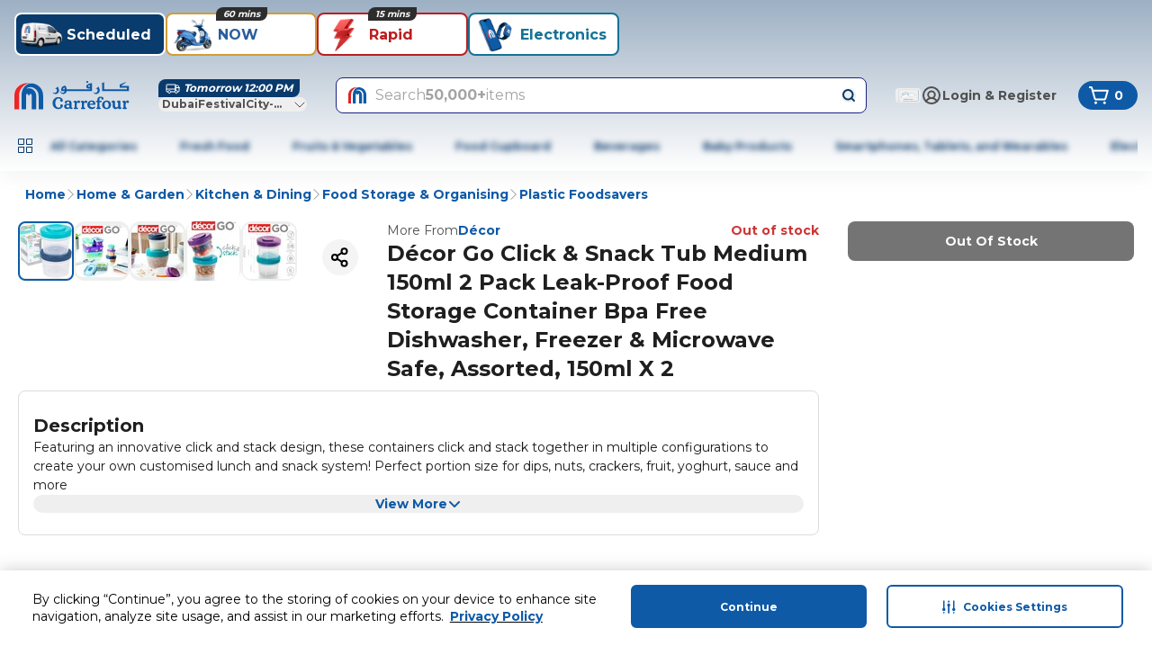

--- FILE ---
content_type: text/html; charset=utf-8
request_url: https://www.carrefouruae.com/mafuae/en/plastic-foodsavers/d-cor-go-click-snack-tub-medium-150ml-2-pack-leak-proof-food-storage-container-bpa-free-dishwasher-freezer-microwave-safe-assorted-150ml-x-2/p/9300621033984
body_size: 166124
content:
<!DOCTYPE html><html dir="ltr" lang="en"><head><meta charSet="utf-8"/><meta name="viewport" content="width=device-width, initial-scale=1"/><link rel="preload" as="image" href="https://cdn.mafrservices.com/sys-master-root/h20/h5f/34490703380510?im=Resize=376" fetchPriority="high"/><link rel="stylesheet" href="https://cdn.mafrservices.com/mafrp-web/_next/static/css/85ea8d25de502ba3.css" data-precedence="next"/><link rel="stylesheet" href="https://cdn.mafrservices.com/mafrp-web/_next/static/css/a8c2d4b94138afa5.css" data-precedence="next"/><link rel="preload" as="script" fetchPriority="low" href="https://cdn.mafrservices.com/mafrp-web/_next/static/chunks/webpack-54fbbbda2cbed28b.js"/><script src="https://cdn.mafrservices.com/mafrp-web/_next/static/chunks/1dd3208c-a33158e9a2f0fd4e.js" async=""></script><script src="https://cdn.mafrservices.com/mafrp-web/_next/static/chunks/286-6ac54a8e8390500f.js" async=""></script><script src="https://cdn.mafrservices.com/mafrp-web/_next/static/chunks/main-app-7fffc51146511338.js" async=""></script><script src="https://cdn.mafrservices.com/mafrp-web/_next/static/chunks/1a92c0be-53940ad30afc0bc4.js" async=""></script><script src="https://cdn.mafrservices.com/mafrp-web/_next/static/chunks/140-0b519a741855e6ec.js" async=""></script><script src="https://cdn.mafrservices.com/mafrp-web/_next/static/chunks/8862-4b9f176b0ce87229.js" async=""></script><script src="https://cdn.mafrservices.com/mafrp-web/_next/static/chunks/4882-19e760462b33adaf.js" async=""></script><script src="https://cdn.mafrservices.com/mafrp-web/_next/static/chunks/2730-3860e37437999931.js" async=""></script><script src="https://cdn.mafrservices.com/mafrp-web/_next/static/chunks/3067-46157f60e07199d1.js" async=""></script><script src="https://cdn.mafrservices.com/mafrp-web/_next/static/chunks/449-e7e2efbe596f056c.js" async=""></script><script src="https://cdn.mafrservices.com/mafrp-web/_next/static/chunks/6263-4b00b86f33c6813d.js" async=""></script><script src="https://cdn.mafrservices.com/mafrp-web/_next/static/chunks/6895-19db9abbd1290a38.js" async=""></script><script src="https://cdn.mafrservices.com/mafrp-web/_next/static/chunks/7307-a4371408497ac99f.js" async=""></script><script src="https://cdn.mafrservices.com/mafrp-web/_next/static/chunks/app/layout-58e16b9e71ccec7b.js" async=""></script><script src="https://cdn.mafrservices.com/mafrp-web/_next/static/chunks/9162-473f249b7f792ab5.js" async=""></script><script src="https://cdn.mafrservices.com/mafrp-web/_next/static/chunks/6430-855238ecea01cba7.js" async=""></script><script src="https://cdn.mafrservices.com/mafrp-web/_next/static/chunks/4377-3a3f75426cf475c5.js" async=""></script><script src="https://cdn.mafrservices.com/mafrp-web/_next/static/chunks/5482-58b00f20e8b18e63.js" async=""></script><script src="https://cdn.mafrservices.com/mafrp-web/_next/static/chunks/1715-013805778aa41b42.js" async=""></script><script src="https://cdn.mafrservices.com/mafrp-web/_next/static/chunks/1506-9163f9c3b6a0d437.js" async=""></script><script src="https://cdn.mafrservices.com/mafrp-web/_next/static/chunks/9574-a489f34c33e54a5b.js" async=""></script><script src="https://cdn.mafrservices.com/mafrp-web/_next/static/chunks/8278-152720c95ba4a2ff.js" async=""></script><script src="https://cdn.mafrservices.com/mafrp-web/_next/static/chunks/4546-4d16890691db1bf0.js" async=""></script><script src="https://cdn.mafrservices.com/mafrp-web/_next/static/chunks/app/%5BstoreId%5D/%5Blang%5D/p/%5Bid%5D/page-6a6eaf3a47cd4659.js" async=""></script><script src="https://cdn.mafrservices.com/mafrp-web/_next/static/chunks/1629c846-dad67a3ca3ee366c.js" async=""></script><script src="https://cdn.mafrservices.com/mafrp-web/_next/static/chunks/8388-e31cfcffefe9f30e.js" async=""></script><script src="https://cdn.mafrservices.com/mafrp-web/_next/static/chunks/8997-50b65ec65d2e854b.js" async=""></script><script src="https://cdn.mafrservices.com/mafrp-web/_next/static/chunks/3282-cd4345ac6d1fbdd5.js" async=""></script><script src="https://cdn.mafrservices.com/mafrp-web/_next/static/chunks/app/error-012b024df8c03a7e.js" async=""></script><script src="https://cdn.mafrservices.com/mafrp-web/_next/static/chunks/app/not-found-26c4cd15da0449eb.js" async=""></script><script src="https://cdn.mafrservices.com/mafrp-web/_next/static/chunks/9572-47fd41d5e386f257.js" async=""></script><script src="https://cdn.mafrservices.com/mafrp-web/_next/static/chunks/2909-0998cda530ebf60f.js" async=""></script><script src="https://cdn.mafrservices.com/mafrp-web/_next/static/chunks/app/%5BstoreId%5D/%5Blang%5D/layout-1e7c443e445cbe3e.js" async=""></script><script src="https://cdn.mafrservices.com/mafrp-web/_next/static/chunks/app/%5BstoreId%5D/%5Blang%5D/error-7303286f9e1ee812.js" async=""></script><script src="https://cdn.mafrservices.com/mafrp-web/_next/static/chunks/app/%5BstoreId%5D/%5Blang%5D/not-found-a95610f6f725fb5f.js" async=""></script><link rel="preload" href="https://cdn-app5.securiti.ai/consent/cookie-consent-sdk-loader.js" as="script"/><link rel="preload" href="https://cdn-app5.securiti.ai/consent/cookie_banner/a77a6837-80a5-4ad6-a4a0-a8eef473dce1/5ecc22ae-31b5-432b-ba6a-1fd980886ee2/google_consent_defaults.js" as="script"/><link rel="preload" href="https://www.googletagmanager.com/gtm.js?id=GTM-WPJC5QC" as="script"/><link crossorigin="" href="https://cdnprod.mafretailproxy.com" rel="preconnect"/><link crossorigin="anonymous" href="https://cdn.mafrservices.com" rel="preconnect"/><link crossorigin="" href="https://cdn-app5.securiti.ai" rel="preconnect"/><link crossorigin="" href="https://www.googletagmanager.com" rel="preconnect"/><title>Buy D&amp;eacute;cor Go Click &amp;amp; Snack Tub Medium 150ml 2 Pack Leak-Proof Food Storage Container Bpa Free Dishwasher, Freezer &amp;amp; Microwave Safe, Assorted, 150ml X 2 Online | Carrefour UAE</title><meta name="description" content="Shop D&amp;eacute;cor Go Click &amp;amp; Snack Tub Medium 150ml 2 Pack Leak-Proof Food Storage Container Bpa Free Dishwasher, Freezer &amp;amp; Microwave Safe, Assorted, 150ml X 2 online now at Carrefour UAE. Buy Home &amp; Garden in Dubai, &amp; more. Enjoy best prices, FREE &amp; fast delivery, &amp; easy returns"/><meta name="keywords" content="D&amp;eacute;cor Go Click &amp;amp; Snack Tub Medium 150ml 2 Pack Leak-Proof Food Storage Container Bpa Free Dishwasher, Freezer &amp;amp; Microwave Safe, Assorted, 150ml X 2, Shop D&amp;eacute;cor Go Click &amp;amp; Snack Tub Medium 150ml 2 Pack Leak-Proof Food Storage Container Bpa Free Dishwasher, Freezer &amp;amp; Microwave Safe, Assorted, 150ml X 2, Online shopping UAE, Dubai online shopping, Online shopping Dubai, Deals in Dubai, Carrefour UAE."/><meta name="robots" content="index, follow"/><meta name="apple-itunes-app" content="app-id=626805470, affiliate-data=myAffiliateData, app-argument=&#x27;https://itunes.apple.com/app/carrefour-uae/id626805470&#x27;"/><meta name="google-play-app" content="app-id=com.aswat.carrefouruae"/><meta name="apple-mobile-web-app-capable" content="yes"/><meta name="apple-mobile-web-app-status-bar-style" content="white"/><meta name="theme-color" content="white"/><meta name="google-site-verification" content="X1B_9GgrzG2rdOXBoOKgIif4kvi8_HixLZ0Ouh6Hd3E,JFFoWxQKmqhrAuhB-IB2BqGvVcS3wLFkI0k_ngI_HPE,dVeifo7x_okBPnD948tdrt96OO6tEJWYuLcbnCZfI-E"/><link rel="canonical" href="https://www.carrefouruae.com/mafuae/en/plastic-foodsavers/d-cor-go-click-snack-tub-medium-150ml-2-pack-leak-proof-food-storage-container-bpa-free-dishwasher-freezer-microwave-safe-assorted-150ml-x-2/p/9300621033984"/><meta property="og:title" content="Buy D&amp;eacute;cor Go Click &amp; Snack Tub Medium 150ml 2 Pack Leak-Proof Food Storage Container Bpa Free Dishwasher, Freezer &amp; Microwave Safe, Assorted, 150ml X 2 Online | Carrefour UAE"/><meta property="og:description" content="Shop D&amp;eacute;cor Go Click &amp;amp; Snack Tub Medium 150ml 2 Pack Leak-Proof Food Storage Container Bpa Free Dishwasher, Freezer &amp;amp; Microwave Safe, Assorted, 150ml X 2 online now at Carrefour UAE. Buy Home &amp; Garden in Dubai, &amp; more. Enjoy best prices, FREE &amp; fast delivery, &amp; easy returns"/><meta property="og:url" content="https://www.carrefouruae.com/mafuae/en/plastic-foodsavers/d-cor-go-click-snack-tub-medium-150ml-2-pack-leak-proof-food-storage-container-bpa-free-dishwasher-freezer-microwave-safe-assorted-150ml-x-2/p/9300621033984"/><meta property="og:site_name" content="Carrefour UAE Website"/><meta property="og:locale" content="en"/><meta property="og:image" content="https://cdn.mafrservices.com/sys-master-root/h20/h5f/34490703380510"/><meta property="og:type" content="website"/><meta name="twitter:card" content="summary_large_image"/><meta name="twitter:title" content="Buy D&amp;eacute;cor Go Click &amp; Snack Tub Medium 150ml 2 Pack Leak-Proof Food Storage Container Bpa Free Dishwasher, Freezer &amp; Microwave Safe, Assorted, 150ml X 2 Online | Carrefour UAE"/><meta name="twitter:description" content="Shop D&amp;eacute;cor Go Click &amp; Snack Tub Medium 150ml 2 Pack Leak-Proof Food Storage Container Bpa Free Dishwasher, Freezer &amp; Microwave Safe, Assorted, 150ml X 2 online now at Carrefour UAE. Buy Home &amp; Garden in Dubai, &amp; more. Enjoy best prices, FREE &amp; fast delivery, &amp; easy returns"/><meta name="twitter:image" content="https://cdn.mafrservices.com/sys-master-root/h20/h5f/34490703380510"/><link rel="icon" href="/favicon.ico" type="image/x-icon" sizes="192x192"/><link rel="icon" href="https://cdnprod.mafretailproxy.com/assets/favicon/mafuae/favicon.ico"/><link rel="apple-touch-icon" href="undefined/assets/home-web/applogo-blue.svg"/><link rel="android-touch-icon" href="undefined/assets/home-web/applogo-blue.svg"/><meta name="next-size-adjust"/><script>(self.__next_s=self.__next_s||[]).push(["https://cdn-app5.securiti.ai/consent/cookie-consent-sdk-loader.js",{"data-backend-url":"https://app5.securiti.ai","data-domain-uuid":"5ecc22ae-31b5-432b-ba6a-1fd980886ee2","data-skip-css":"false","data-tenant-uuid":"a77a6837-80a5-4ad6-a4a0-a8eef473dce1","defer":true,"id":"_next-securiti-ai"}])</script><script>(self.__next_s=self.__next_s||[]).push(["https://cdn-app5.securiti.ai/consent/cookie_banner/a77a6837-80a5-4ad6-a4a0-a8eef473dce1/5ecc22ae-31b5-432b-ba6a-1fd980886ee2/google_consent_defaults.js",{"defer":true,"id":"_next-securiti-ai-gc"}])</script><script src="https://cdn.mafrservices.com/mafrp-web/_next/static/chunks/polyfills-42372ed130431b0a.js" noModule=""></script>
<script>(window.BOOMR_mq=window.BOOMR_mq||[]).push(["addVar",{"rua.upush":"false","rua.cpush":"true","rua.upre":"false","rua.cpre":"false","rua.uprl":"false","rua.cprl":"false","rua.cprf":"false","rua.trans":"SJ-80881734-f03b-4ff6-b744-4fd7e84aa169","rua.cook":"false","rua.ims":"false","rua.ufprl":"false","rua.cfprl":"true","rua.isuxp":"false","rua.texp":"norulematch","rua.ceh":"false","rua.ueh":"false","rua.ieh.st":"0"}]);</script>
                              <script>!function(a){var e="https://s.go-mpulse.net/boomerang/",t="addEventListener";if("False"=="True")a.BOOMR_config=a.BOOMR_config||{},a.BOOMR_config.PageParams=a.BOOMR_config.PageParams||{},a.BOOMR_config.PageParams.pci=!0,e="https://s2.go-mpulse.net/boomerang/";if(window.BOOMR_API_key="MCUFC-M7G53-Y2SN2-R7U3N-NBW8W",function(){function n(e){a.BOOMR_onload=e&&e.timeStamp||(new Date).getTime()}if(!a.BOOMR||!a.BOOMR.version&&!a.BOOMR.snippetExecuted){a.BOOMR=a.BOOMR||{},a.BOOMR.snippetExecuted=!0;var i,_,o,r=document.createElement("iframe");if(a[t])a[t]("load",n,!1);else if(a.attachEvent)a.attachEvent("onload",n);r.src="javascript:void(0)",r.title="",r.role="presentation",(r.frameElement||r).style.cssText="width:0;height:0;border:0;display:none;",o=document.getElementsByTagName("script")[0],o.parentNode.insertBefore(r,o);try{_=r.contentWindow.document}catch(O){i=document.domain,r.src="javascript:var d=document.open();d.domain='"+i+"';void(0);",_=r.contentWindow.document}_.open()._l=function(){var a=this.createElement("script");if(i)this.domain=i;a.id="boomr-if-as",a.src=e+"MCUFC-M7G53-Y2SN2-R7U3N-NBW8W",BOOMR_lstart=(new Date).getTime(),this.body.appendChild(a)},_.write("<bo"+'dy onload="document._l();">'),_.close()}}(),"".length>0)if(a&&"performance"in a&&a.performance&&"function"==typeof a.performance.setResourceTimingBufferSize)a.performance.setResourceTimingBufferSize();!function(){if(BOOMR=a.BOOMR||{},BOOMR.plugins=BOOMR.plugins||{},!BOOMR.plugins.AK){var e="true"=="true"?1:0,t="",n="aocqoaaxyydba2l4t5da-f-4f825c095-clientnsv4-s.akamaihd.net",i="false"=="true"?2:1,_={"ak.v":"39","ak.cp":"1062809","ak.ai":parseInt("634417",10),"ak.ol":"0","ak.cr":9,"ak.ipv":4,"ak.proto":"h2","ak.rid":"5f96ba50","ak.r":37607,"ak.a2":e,"ak.m":"","ak.n":"essl","ak.bpcip":"3.133.7.0","ak.cport":54222,"ak.gh":"23.198.5.18","ak.quicv":"","ak.tlsv":"tls1.3","ak.0rtt":"","ak.0rtt.ed":"","ak.csrc":"-","ak.acc":"","ak.t":"1769774919","ak.ak":"hOBiQwZUYzCg5VSAfCLimQ==2HC6FmKssJx8h1ZHHp1o+uWC+sKfsPdn4APeiwrcl6tyKr5AGQVhQcYo15z5nT3U44lwBX2kla0TZQWrt5og+J1g71RAJexUKdZ2Lgus44/zc5c6Oes3C9MwIxv+OLSOFXDTlKb4H5TQKKzPsHnm9UAxGsHhrFs3ypjXkAAnE6bugIwndSVBn8J5U94BKZrpgGiPbFf7T2XI6d82keYg2qG2zMKpYsDim+gbej0LMSfWab1lHQVGXzKTId0NUi5VCGOlETLYB5WN3wMJmerxarRLs/mXl36NX8kvPVJKUBwwkr38fo/89toWBdp0346r5owpVozJP31NylpZi+9r1tMqaYYcA2vZ9lCZjZmzGJbglQunX812DsI6q+TulmVDFZ3f15sv4zcdqU7uFnC/e6mM7c+PilPpfFVz4i3K0Ww=","ak.pv":"1098","ak.dpoabenc":"","ak.tf":i};if(""!==t)_["ak.ruds"]=t;var o={i:!1,av:function(e){var t="http.initiator";if(e&&(!e[t]||"spa_hard"===e[t]))_["ak.feo"]=void 0!==a.aFeoApplied?1:0,BOOMR.addVar(_)},rv:function(){var a=["ak.bpcip","ak.cport","ak.cr","ak.csrc","ak.gh","ak.ipv","ak.m","ak.n","ak.ol","ak.proto","ak.quicv","ak.tlsv","ak.0rtt","ak.0rtt.ed","ak.r","ak.acc","ak.t","ak.tf"];BOOMR.removeVar(a)}};BOOMR.plugins.AK={akVars:_,akDNSPreFetchDomain:n,init:function(){if(!o.i){var a=BOOMR.subscribe;a("before_beacon",o.av,null,null),a("onbeacon",o.rv,null,null),o.i=!0}return this},is_complete:function(){return!0}}}}()}(window);</script></head><body class="bg-white text-gray-700 __className_659a49"><style>#nprogress{pointer-events:none}#nprogress .bar{background:#0E5AA7;position:fixed;z-index:1600;top: 0;left:0;width:100%;height:4px}#nprogress .peg{display:block;position:absolute;right:0;width:100px;height:100%;box-shadow:0 0 10px #0E5AA7,0 0 5px #0E5AA7;opacity:1;-webkit-transform:rotate(3deg) translate(0px,-4px);-ms-transform:rotate(3deg) translate(0px,-4px);transform:rotate(3deg) translate(0px,-4px)}#nprogress .spinner{display:block;position:fixed;z-index:1600;top: 15px;right:15px}#nprogress .spinner-icon{width:18px;height:18px;box-sizing:border-box;border:2px solid transparent;border-top-color:#0E5AA7;border-left-color:#0E5AA7;border-radius:50%;-webkit-animation:nprogress-spinner 400ms linear infinite;animation:nprogress-spinner 400ms linear infinite}.nprogress-custom-parent{overflow:hidden;position:relative}.nprogress-custom-parent #nprogress .bar,.nprogress-custom-parent #nprogress .spinner{position:absolute}@-webkit-keyframes nprogress-spinner{0%{-webkit-transform:rotate(0deg)}100%{-webkit-transform:rotate(360deg)}}@keyframes nprogress-spinner{0%{transform:rotate(0deg)}100%{transform:rotate(360deg)}}</style><header class="gap-md px-md pt-2xs pb-md sticky top-0 z-40 flex w-full flex-col items-center justify-center !bg-white shadow-[0_4px_24px_0px_rgba(0,0,0,0.06)] md:pb-0" style="background:linear-gradient(to bottom, #9DB0C4, #FFFFFF)"><div class="container"><div class="no-scrollbar pt-[10px] gap-md flex justify-start overflow-x-auto gap-xs mb-sm md:mb-md"><div><button class="focus-visible:ring-ring whitespace-nowrap font-bold focus-visible:outline-none focus-visible:ring-1 disabled:pointer-events-none disabled:opacity-[0.12] bg-primary text-white hover:bg-primary-active duration-300 ease-in-out transition-[height,opacity,margin,flex] p-2xs transition-height relative flex w-[72px] shrink-0 flex-col items-center justify-between md:border-2 md:w-[168px] md:flex-row md:justify-start h-[86px] pb-3xs md:h-3xl rounded-lg" data-tabindex="0" style="background-color:#093b6c;color:#FFFFFF"><div class="shrink-0 overflow-hidden size-[64px] md:size-3xl"><img alt="Scheduled" loading="lazy" width="0" height="0" decoding="async" data-nimg="1" class="size-full" style="color:transparent" src="https://cdnprod.mafretailproxy.com/assets/images/Scheduled_Active_da64b46c03.png"/></div><div class="font-bold pl-2xs overflow-hidden text-ellipsis text-xs leading-4 md:text-lg md:leading-5">Scheduled</div></button></div><div><button class="focus-visible:ring-ring whitespace-nowrap font-bold focus-visible:outline-none focus-visible:ring-1 disabled:pointer-events-none disabled:opacity-[0.12] text-primary duration-300 ease-in-out transition-[height,opacity,margin,flex] p-2xs transition-height relative flex w-[72px] shrink-0 flex-col items-center justify-between md:border-2 md:w-[168px] md:flex-row md:justify-start h-[86px] pb-3xs md:h-3xl rounded-lg" data-tabindex="1" style="background-color:#FFFFFF;border-color:#CF9E36;color:#285E9C"><div class="shrink-0 overflow-hidden size-[64px] md:size-3xl"><img alt="NOW" loading="lazy" width="0" height="0" decoding="async" data-nimg="1" class="size-full" style="color:transparent" src="https://cdnprod.mafretailproxy.com/assets/images/NOW_75b38cb8e1.png"/></div><div class="font-bold pl-2xs overflow-hidden text-ellipsis text-xs leading-4 md:text-lg md:leading-5">NOW</div><span class="px-xs truncate w-max absolute inset-x-0 mx-auto -top-xs max-w-[calc(100%-12px)] rounded-br-lg rounded-tl-lg italic bg-white text-xs" style="background-color:#2d2d2d;color:#fafafa">60 mins</span></button></div><div><button class="focus-visible:ring-ring whitespace-nowrap font-bold focus-visible:outline-none focus-visible:ring-1 disabled:pointer-events-none disabled:opacity-[0.12] text-primary duration-300 ease-in-out transition-[height,opacity,margin,flex] p-2xs transition-height relative flex w-[72px] shrink-0 flex-col items-center justify-between md:border-2 md:w-[168px] md:flex-row md:justify-start h-[86px] pb-3xs md:h-3xl rounded-lg" data-tabindex="2" style="background-color:#FFFFFF;border-color:#BC1E20;color:#BC1E20"><div class="shrink-0 overflow-hidden size-[64px] md:size-3xl"><img alt="Rapid" loading="lazy" width="0" height="0" decoding="async" data-nimg="1" class="size-full" style="color:transparent" src="https://cdnprod.mafretailproxy.com/assets/images/Rapid_Red_d4b36a653b.png"/></div><div class="font-bold pl-2xs overflow-hidden text-ellipsis text-xs leading-4 md:text-lg md:leading-5">Rapid</div><span class="px-xs truncate w-max absolute inset-x-0 mx-auto -top-xs max-w-[calc(100%-12px)] rounded-br-lg rounded-tl-lg italic bg-white text-xs" style="background-color:#2d2d2d;color:#fafafa">15 mins</span></button></div><div><button class="focus-visible:ring-ring whitespace-nowrap font-bold focus-visible:outline-none focus-visible:ring-1 disabled:pointer-events-none disabled:opacity-[0.12] text-primary duration-300 ease-in-out transition-[height,opacity,margin,flex] p-2xs transition-height relative flex w-[72px] shrink-0 flex-col items-center justify-between md:border-2 md:w-[168px] md:flex-row md:justify-start h-[86px] pb-3xs md:h-3xl rounded-lg" data-tabindex="3" style="background-color:#FFFFFF;color:#157296"><div class="shrink-0 overflow-hidden size-[64px] md:size-3xl"><img alt="Electronics" loading="lazy" width="0" height="0" decoding="async" data-nimg="1" class="size-full" style="color:transparent" src="https://cdnprod.mafretailproxy.com/assets/images/Electronics_c38e1bf680.png"/></div><div class="font-bold pl-2xs overflow-hidden text-ellipsis text-xs leading-4 md:text-lg md:leading-5">Electronics</div></button></div></div><div class="flex w-full flex-col md:flex-row md:items-center"><a class="md:mr-xl hidden md:block" href="/mafuae/en"><svg class="text-c4blue-400 stroke-0" height="32" stroke="currentColor" viewBox="0 0 128 32" width="128" fill="currentColor" xmlns="http://www.w3.org/2000/svg"><title></title><g><path clip-rule="evenodd" d="M127.247 11.2469V5.41651L118.906 5.42338V5.07991L123.653 1.90797L123.342 1.27599L116.908 4.02374V7.48763H125.118V9.22043H99.6305V3.30417L99.8034 1.27599H99.5405C98.7653 2.05288 97.7121 2.49369 96.6107 2.50217V2.75462C97.2316 2.84049 97.5412 3.13587 97.5412 3.72664V11.2469V11.2555H127.247V11.2469ZM55.9518 8.7516L55.9915 9.22043L53.9939 9.21871C54.2188 8.07668 54.7515 7.52885 55.5505 7.40004C55.7559 7.82645 55.8914 8.28272 55.9518 8.7516ZM83.8452 4.44449L83.8902 6.47268H82.6934C82.159 6.47268 81.8926 6.26316 81.8926 5.79776C81.8926 5.16406 82.555 4.69866 83.8452 4.44449ZM58.0825 11.2486H86.1974L86.2441 2.41631C84.5543 2.41631 83.0946 2.79756 81.8079 3.55834C80.4744 4.36206 79.8068 5.28943 79.8068 6.26316C79.8123 6.90257 80.1054 7.50607 80.6059 7.90838C81.0935 8.30321 81.7063 8.51372 82.3354 8.50258H84.0217V9.22043H58.079V9.09335C57.8092 7.23289 57.2766 5.92313 56.481 5.16406C55.7287 5.29177 54.997 5.51875 54.3053 5.83898C53.7688 6.06091 53.2856 6.39271 52.8871 6.81271C52.4771 7.36641 52.189 7.99948 52.0413 8.67088L51.8684 9.93657L51.9134 11.2486H55.8238C55.7402 11.805 55.4372 12.3055 54.9815 12.6397C54.0571 13.3365 52.7738 13.3195 51.8684 12.5985C51.4126 12.2577 51.0719 11.7876 50.8912 11.2503H50.5349C50.7148 12.3031 51.2043 13.1068 51.9566 13.6546C52.6491 14.1998 53.5136 14.4839 54.3969 14.4566C55.2066 14.446 55.9948 14.1961 56.6608 13.7388C57.3135 13.2598 57.7831 12.575 57.9926 11.7965L58.0825 11.2486ZM93.3627 5.96606L93.4924 6.6427L94.2136 8.00112C94.6097 8.80483 94.8345 9.56562 94.8345 10.2852C94.8345 11.5509 94.4333 12.5641 93.5893 13.409C92.8352 14.1698 91.993 14.5511 90.9708 14.5511C90.2148 14.5439 89.4765 14.3236 88.8418 13.9157C88.2879 13.5651 87.843 13.0687 87.5568 12.4817C88.1929 12.9629 88.9745 13.2159 89.774 13.1995C90.5003 13.2135 91.2023 12.9397 91.7249 12.4387C92.2143 11.8892 92.5239 11.2967 92.5239 10.4964C92.5181 9.95903 92.3312 9.43905 91.993 9.0195C91.6427 8.61623 91.1444 8.36887 90.6094 8.33256V8.11961C91.7999 7.83565 92.8059 7.04886 93.3627 5.96606ZM48.1828 5.96606L48.3177 6.6427L48.9801 8.00112C49.424 8.8472 49.646 9.60855 49.646 10.2852C49.6608 11.4396 49.233 12.5564 48.4491 13.409C47.6518 14.1698 46.7611 14.5511 45.7874 14.5511C45.0294 14.5505 44.2881 14.3296 43.655 13.9157C43.0905 13.5898 42.6531 13.0846 42.4132 12.4817C43.0335 12.9627 43.802 13.2163 44.5889 13.1995C45.3151 13.2131 46.017 12.9394 46.5398 12.4387C47.0681 11.9307 47.3584 11.2265 47.3405 10.4964C47.355 9.95503 47.1643 9.42797 46.8061 9.0195C46.4587 8.61821 45.9644 8.37099 45.4329 8.33256V8.11961C46.6171 7.8244 47.6177 7.04074 48.1828 5.96606ZM80.9673 2.16386H80.9241C80.646 2.16511 80.3786 2.05707 80.1804 1.86332C79.9504 1.65963 79.8199 1.36736 79.8224 1.06132C79.8394 0.783884 79.9685 0.525014 80.1804 0.343469C80.3765 0.135893 80.6465 0.0126328 80.9328 0C81.2465 0.0103306 81.546 0.132223 81.7768 0.343469C81.9852 0.526387 82.11 0.785405 82.1227 1.06132C82.1139 1.34258 82.0048 1.61161 81.8148 1.82039C81.5767 2.02214 81.2796 2.14255 80.9673 2.16386ZM106.002 23.0468C105.125 22.205 103.882 21.7227 102.455 21.721C102.456 21.721 102.457 21.721 102.458 21.721H102.448C102.45 21.721 102.453 21.721 102.455 21.721C99.7931 21.7258 97.4288 23.6609 97.4288 26.5055C97.4026 27.8185 97.9284 29.083 98.8799 29.9952C99.827 30.8689 101.077 31.3457 102.37 31.3261C103.695 31.3529 104.98 30.8727 105.959 29.9849C106.907 29.0752 107.43 27.8143 107.403 26.5055C107.403 25.0904 106.881 23.89 106.002 23.0468ZM104.722 26.6429C104.707 28.7638 103.767 29.8492 102.474 29.8492H102.482C101.348 29.8492 100.189 28.7621 100.189 26.2428C100.198 24.2816 101.033 23.1275 102.379 23.1275C103.056 23.1323 103.683 23.4802 104.042 24.0497C104.466 24.6491 104.722 25.5352 104.722 26.6429ZM123.494 23.1155C124.025 22.2877 124.867 21.7416 125.699 21.7416L125.698 21.7433C126.479 21.7433 127.265 22.2259 127.265 23.1464C127.272 23.4948 127.14 23.832 126.897 24.0834C126.654 24.3348 126.32 24.4796 125.969 24.4859C125.384 24.5083 124.863 24.1207 124.72 23.5568C124.262 23.6977 123.61 24.2438 123.61 26.1329V28.4513C123.619 29.2086 123.721 29.504 123.956 29.674C124.188 29.8416 124.65 29.9241 124.829 29.956L124.836 29.9574H124.888L124.911 30.0038C124.985 30.1429 125.027 30.2965 125.035 30.4537C125.039 30.7628 124.793 30.9655 124.399 31.0788C124.004 31.1922 123.425 31.2317 122.636 31.2317C122.02 31.2549 121.403 31.2012 120.8 31.0719C120.378 30.9638 120.108 30.7491 120.108 30.4194C120.115 30.2745 120.153 30.1328 120.22 30.0038L120.243 29.9574H120.295C120.533 29.9138 120.757 29.8169 120.952 29.674C121.201 29.4817 121.298 29.2103 121.298 28.4513V24.613C121.28 23.969 121.123 23.744 120.559 23.7286C120.408 23.7307 120.257 23.7463 120.108 23.7749L120.023 23.787L119.988 23.7114C119.932 23.5812 119.902 23.4411 119.9 23.2992C119.916 22.5333 120.8 22.1332 121.391 21.9614C121.608 21.8972 121.834 21.8631 122.06 21.8601C122.87 21.8584 123.311 22.4079 123.494 23.1155ZM69.198 23.1138C69.7307 22.298 70.5765 21.7588 71.4049 21.7588L71.4014 21.7605C72.1728 21.7605 72.9684 22.2431 72.9684 23.1653C72.9758 23.5152 72.8419 23.8535 72.5966 24.1048C72.3514 24.3561 72.015 24.4995 71.6626 24.5031C71.0801 24.5261 70.5621 24.1381 70.4243 23.5757C69.9625 23.7131 69.307 24.2627 69.2984 26.1517V28.465C69.3018 29.2241 69.4333 29.5195 69.6581 29.6895C69.8774 29.8553 70.3403 29.9378 70.5234 29.9705L70.5367 29.9728L70.5886 29.9814L70.6093 30.0278C70.6838 30.1655 70.7258 30.3182 70.7321 30.4743C70.7356 30.7851 70.4883 30.9912 70.0922 31.1029C69.6961 31.2145 69.1133 31.2557 68.3246 31.2557C67.7075 31.2779 67.09 31.2243 66.4862 31.096C66.0694 30.9861 65.803 30.768 65.803 30.4434C65.8084 30.2982 65.8468 30.1561 65.9154 30.0278L65.9379 29.9814L65.9915 29.9728C66.2309 29.9272 66.4578 29.8318 66.6574 29.6929C66.903 29.4954 67.0033 29.2258 67.0033 28.465V24.6285C66.9826 23.9845 66.8252 23.7578 66.2579 23.7423C66.108 23.7443 65.9586 23.7604 65.8117 23.7904L65.7217 23.8024L65.6906 23.7269C65.6327 23.5952 65.6021 23.4532 65.6007 23.3095C65.6145 22.5453 66.4983 22.1486 67.0967 21.9769C67.31 21.913 67.5312 21.8789 67.7539 21.8756C68.5685 21.8738 69.0061 22.4165 69.198 23.1138ZM118.982 29.5538L119.06 29.5435L119.077 29.6122C119.126 29.7253 119.153 29.8464 119.157 29.9694C119.122 30.7714 118.027 31.0908 117.393 31.2111C117.194 31.2466 116.994 31.2684 116.792 31.2763H116.775C116.277 31.2763 115.947 31.1114 115.737 30.835C115.562 30.5719 115.441 30.2763 115.383 29.966C115.284 30.0707 115.168 30.1841 114.995 30.3404C114.328 30.9372 113.46 31.2654 112.562 31.2609C111.526 31.2609 110.644 30.8813 110.082 30.2511C109.217 29.2739 109.217 28.0322 109.217 26.2685V24.5924C109.196 23.902 108.968 23.6702 108.299 23.6513C108.203 23.6522 108.108 23.6579 108.013 23.6685H107.932L107.903 23.5981C107.853 23.4823 107.827 23.3581 107.825 23.2323C107.854 22.4131 108.94 21.9734 109.584 21.8446C109.796 21.8073 110.011 21.7849 110.227 21.7777C110.751 21.7777 111.139 21.9374 111.382 22.2259C111.63 22.5541 111.752 22.9586 111.728 23.3679L111.709 26.2685C111.709 27.3281 111.798 28.1422 112.05 28.6539C112.303 29.1657 112.687 29.413 113.39 29.413C114.153 29.4096 114.62 29.1021 114.914 28.6333C115.208 28.1645 115.315 27.5376 115.315 26.9331V24.5872C115.298 23.8969 115.068 23.6633 114.399 23.6461C114.303 23.647 114.208 23.6527 114.113 23.6633H114.032L114.001 23.5929C113.95 23.4774 113.924 23.353 113.923 23.2271C113.944 22.4079 115.039 21.9683 115.685 21.8395C115.897 21.8021 116.112 21.7797 116.327 21.7725C116.853 21.7725 117.239 21.9322 117.486 22.2207C117.734 22.5477 117.857 22.9522 117.832 23.3611C117.832 23.4499 117.83 23.5576 117.826 23.7151C117.817 24.1452 117.801 24.9471 117.801 26.7545C117.801 27.4974 117.79 27.9899 117.784 28.2741C117.782 28.3894 117.78 28.4704 117.78 28.52C117.801 29.2327 118.053 29.5538 118.745 29.5641C118.781 29.5641 118.817 29.5617 118.854 29.5593C118.895 29.5566 118.937 29.5538 118.982 29.5538ZM83.5945 26.5021H89.6132L89.6443 26.4488C89.8677 26.0515 89.9806 25.6021 89.9712 25.1471C89.9657 24.265 89.6197 23.4186 89.0044 22.7823C88.3506 22.104 87.3527 21.6317 86.0054 21.6317C84.5267 21.6317 83.278 22.1503 82.4028 23.0348C81.5277 23.9192 81.0296 25.1626 81.0296 26.6034C81.0417 29.2361 83.2071 31.254 85.8722 31.254C88.489 31.2523 89.6772 30.0261 89.6772 29.0678C89.7018 28.7734 89.5659 28.4884 89.3209 28.3208L89.2379 28.2607L89.1739 28.3396C88.866 28.7123 87.9459 29.334 86.7526 29.334C84.8051 29.3271 83.6948 28.1645 83.5945 26.5021ZM87.4962 24.7229C87.5085 24.8393 87.4931 24.957 87.4513 25.0664V25.0595C87.4115 25.1145 87.3613 25.1608 87.1694 25.1608H83.617C83.7034 24.0944 84.2742 23.0382 85.6578 23.0382C86.7612 23.0382 87.479 23.8471 87.4962 24.7229ZM94.5457 22.0009H96.9964L97.0345 22.0662C97.1034 22.2192 97.1405 22.3846 97.1434 22.5522C97.149 23.0397 96.7687 23.446 96.2787 23.4761C96.0958 23.4917 95.9122 23.498 95.7287 23.495C95.5099 23.495 95.2917 23.4851 95.0901 23.4759C94.9172 23.468 94.7565 23.4607 94.6183 23.4607V28.4564C94.6183 29.2121 94.7498 29.4851 94.9954 29.6826C95.1934 29.8332 95.729 29.9209 95.9462 29.9565C95.9642 29.9594 95.98 29.962 95.9933 29.9643L96.0469 29.9728L96.0677 30.0209C96.131 30.1384 96.166 30.269 96.1697 30.4022C96.1697 30.7474 95.8705 30.9655 95.4243 31.0805C94.7929 31.2166 94.1468 31.2743 93.5011 31.2523C92.8815 31.2754 92.2614 31.2206 91.6557 31.0891C91.232 30.9792 90.9639 30.7645 90.9639 30.4365C90.9681 30.2924 91.0047 30.1509 91.0711 30.0226L91.0953 29.9763L91.1507 29.9677C91.3899 29.9241 91.6163 29.8279 91.8131 29.6861C92.0587 29.4903 92.159 29.2206 92.159 28.4599V23.4177L90.7321 23.3714L90.7079 23.313C90.6387 23.1636 90.601 23.0017 90.5972 22.8373C90.599 22.3478 91.0002 22.0198 91.4983 22.0198H92.1227V21.4617C92.1227 20.1118 92.389 19.3459 92.7505 18.8307C93.3057 18.0115 94.2707 17.4482 95.7425 17.4482C97.5931 17.45 99.1497 18.2657 99.1497 19.5777C99.1549 19.9179 99.0209 20.2455 98.7783 20.4857C98.5357 20.7259 98.2054 20.8581 97.8629 20.852C97.2143 20.8486 96.609 20.3334 96.609 19.6791C96.6135 19.4409 96.6868 19.2091 96.82 19.011C96.5485 18.8308 96.2262 18.7411 95.8999 18.7551C95.3292 18.7603 95.0092 18.9492 94.8103 19.26C94.6114 19.5709 94.5457 20.0346 94.5457 20.5498V22.0009ZM77.261 23.1103C77.792 22.2929 78.6377 21.7536 79.4679 21.7536L79.4748 21.7605C80.2444 21.7605 81.0417 22.2431 81.0417 23.1653C81.0487 23.5153 80.9144 23.8536 80.6688 24.1049C80.4233 24.3561 80.0868 24.4995 79.7342 24.5031C79.1524 24.5264 78.6351 24.138 78.4993 23.5757C78.0358 23.7131 77.3717 24.2627 77.3717 26.1517V28.4599C77.3769 29.2189 77.5066 29.5143 77.7314 29.6843C77.9512 29.8505 78.4138 29.933 78.5961 29.9655L78.6083 29.9677L78.6602 29.9763L78.6844 30.0226C78.7566 30.161 78.7973 30.3134 78.8037 30.4692C78.8072 30.78 78.5599 30.9861 78.1655 31.0977C77.7712 31.2093 77.1849 31.2506 76.398 31.2506C75.7814 31.2729 75.1645 31.2193 74.5613 31.0908C74.1375 30.9809 73.8695 30.7628 73.8695 30.4382C73.878 30.2933 73.9169 30.1518 73.9836 30.0226L74.0078 29.9763L74.0597 29.9677C74.2982 29.9229 74.5242 29.8274 74.7221 29.6878C74.9642 29.4903 75.068 29.2206 75.068 28.4599V24.6233C75.0455 23.9793 74.8864 23.7526 74.3226 23.7372C74.1715 23.7391 74.021 23.7552 73.8729 23.7852L73.7864 23.7973L73.7536 23.7217C73.6952 23.5901 73.664 23.4482 73.6619 23.3044C73.6775 22.5402 74.5613 22.1435 75.1579 21.9717C75.3718 21.9077 75.5936 21.8736 75.8169 21.8704C76.6297 21.8687 77.0708 22.4114 77.261 23.1103ZM51.3409 26.3235C51.6371 26.0712 52.0161 25.9356 52.4063 25.9422H52.4028C53.2243 25.9422 53.8348 26.6463 53.8348 27.5531C53.8227 29.2705 51.7248 31.2368 48.7553 31.2368C47.1063 31.2473 45.5193 30.6138 44.3364 29.4731C43.1638 28.3311 42.4062 26.6635 42.4062 24.5872C42.4062 22.5986 43.1534 20.9207 44.3087 19.7426C45.4566 18.5603 47.0374 17.8895 48.6913 17.8827C51.6608 17.8879 53.7587 19.8611 53.7708 21.5647C53.7691 22.4749 53.1603 23.1825 52.3388 23.1825C51.9477 23.192 51.5671 23.056 51.2717 22.8012C50.9742 22.53 50.8096 22.1442 50.8203 21.7433C50.8312 21.3277 51.0124 20.9345 51.3219 20.6545C50.931 20.0105 50.1579 19.4781 48.9472 19.4781C47.9182 19.4799 47.0534 19.9882 46.4274 20.8795C45.8013 21.7708 45.4329 23.0554 45.4329 24.5684C45.4329 26.0813 45.8168 27.3573 46.4585 28.2469C47.1001 29.1365 47.9787 29.6414 49.0164 29.6414C50.2271 29.638 51.0002 29.1159 51.3893 28.4685C51.0802 28.1913 50.8994 27.8 50.8895 27.3865C50.8784 26.9841 51.0429 26.5965 51.3409 26.3235ZM64.7428 29.8114C63.8937 29.686 63.508 29.5126 63.4959 28.8617H63.4993V25.506C63.4993 24.218 63.4751 23.3078 62.9563 22.6844C62.3907 21.9872 61.3219 21.6094 59.6235 21.6094C57.4806 21.6094 55.8791 22.4509 55.8618 23.7045C55.8599 24.0309 55.9903 24.3443 56.2235 24.5743C56.4567 24.8042 56.7732 24.9314 57.1019 24.9273C57.4532 24.9383 57.7929 24.8017 58.0375 24.5512C58.259 24.305 58.3782 23.9847 58.3713 23.6547C58.3696 23.5032 58.3481 23.3525 58.3073 23.2065C58.6837 23.0908 59.0741 23.0261 59.4678 23.0142C60.6854 23.0279 61.0988 23.6152 61.1143 24.6456V25.676C60.4802 25.4427 59.8085 25.3263 59.1323 25.3326C57.9787 25.3326 56.9843 25.5953 56.27 26.0968C55.5492 26.5766 55.1211 27.3853 55.132 28.2469C55.1372 29.978 56.6384 31.2454 58.61 31.2454C59.94 31.2454 60.9691 30.5636 61.4222 30.1995C61.7554 30.852 62.4415 31.2514 63.1776 31.2214H63.3679C64.1047 31.1681 64.7895 30.8023 64.8397 29.9162V29.8234L64.7428 29.8114ZM60.7287 26.9349C60.9898 27.0894 61.1143 27.2886 61.1143 27.4604V28.7621C60.6865 29.2691 60.061 29.5703 59.3952 29.5899C58.4025 29.583 57.7625 28.9837 57.7625 28.0975C57.7677 27.1547 58.4872 26.6807 59.5526 26.6704C59.9611 26.6552 60.3666 26.7463 60.7287 26.9349Z" fill-rule="evenodd"></path><g><g><path clip-rule="evenodd" d="M15.9546 3.12693C15.1711 3.38788 14.4239 3.74812 13.7309 4.19896C9.85539 6.62357 8.11916 11.0727 7.94347 15.3799C7.93141 15.6258 7.92969 15.87 7.92969 16.1125C7.92969 16.135 7.92969 16.2597 7.92969 16.3013V31.6041H12.9713V16.3047C12.9697 15.3766 13.3795 14.4961 14.0892 13.9026L16.0786 16.3047L18.0646 13.9044C18.7745 14.4971 19.1849 15.3769 19.1842 16.3047V31.6075H24.2241V16.3047C24.2275 13.588 22.8908 11.0464 20.6558 9.51981C18.4208 7.99321 15.5784 7.68031 13.0678 8.6845C14.1012 7.47219 15.6515 6.86084 17.3636 6.82447C17.9091 6.81319 18.4544 6.8567 18.9913 6.95436C23.4524 7.68867 26.8509 11.4572 26.8681 15.9826C26.8681 16.1558 26.8801 16.329 26.8801 16.5022V31.5971H31.9235V16.3861C31.9235 9.79289 27.9825 4.50723 21.2667 2.93296C21.0221 2.87581 20.6328 2.79787 20.2849 2.75111C19.7776 2.67689 19.2661 2.63639 18.7536 2.62988C17.7989 2.63003 16.8516 2.79825 15.9546 3.12693Z" fill-rule="evenodd"></path><path clip-rule="evenodd" d="M15.0299 2.33716C6.18065 2.33716 0 8.24871 0 16.0954V31.6046H5.13564C5.13564 31.6046 5.13564 23.0728 5.13564 16.0833C5.13564 8.78945 10.7149 3.58554 16.3152 2.45713C16.5431 2.40844 16.8096 2.33716 16.5431 2.33716L15.0299 2.33716Z" fill="#EE2527" fill-rule="evenodd"></path><mask height="30" id="mask0_484_149243" maskUnits="userSpaceOnUse" width="17" x="0" y="2"><path clip-rule="evenodd" d="M15.0299 2.33716C6.18065 2.33716 0 8.24871 0 16.0954V31.6046H5.13564C5.13564 31.6046 5.13564 23.0728 5.13564 16.0833C5.13564 8.78945 10.7149 3.58554 16.3152 2.45713C16.5431 2.40844 16.8096 2.33716 16.5431 2.33716L15.0299 2.33716Z" fill-rule="evenodd"></path></mask><g mask="url(#mask0_484_149243)"></g></g></g></g></svg></a><div class="duration-300 ease-in-out transition-[height,opacity,margin,flex] item-center flex justify-between md:flex-col md:items-start md:mb-0 md:gap-3xs mb-sm md:mr-xl md:flex-1"><div class="px-xs py-3xs my-auto flex w-max whitespace-nowrap rounded-br-lg rounded-tl-lg italic" style="color:#FFFFFF;background-color:#093A6C"><img alt="" loading="lazy" width="16" height="16" decoding="async" data-nimg="1" style="color:transparent" src="https://cdnprod.mafretailproxy.com/assets/images/Truck_23d5824182.svg"/><div class="text-sm leading-4 font-bold ml-2xs">Tomorrow 12:00 PM</div></div><button class="focus-visible:ring-ring inline-flex items-center whitespace-nowrap rounded-xl font-bold transition-colors focus-visible:outline-none focus-visible:ring-1 disabled:pointer-events-none disabled:opacity-[0.12] text-primary w-[180px] justify-end md:w-[165px] md:justify-start"><img alt="" loading="lazy" width="18" height="18" decoding="async" data-nimg="1" class="md:hidden" style="color:transparent;font-color:#fafafa" src="https://cdnprod.mafretailproxy.com/assets/images/Map_Pin_a9020f25c7_66fa6f1d73.svg"/><div class="text-sm leading-4 font-bold px-2xs max-w-[250px] truncate text-gray-600 md:max-w-[220px] md:px-0">DubaiFestivalCity-Dubai</div><img alt="" loading="lazy" width="16" height="16" decoding="async" data-nimg="1" class="md:ml-xs" style="color:transparent;font-color:#fafafa" src="https://cdnprod.mafretailproxy.com/assets/images/Caret_Down_0c2e5091c5.svg"/></button></div><div class="z-20 duration-300 ease-in-out transition-[height,opacity,margin,flex] md:mr-xl md:grow-3 relative"><div class="w-full rounded-xl md:py-xs md:px-0"><div class="relative flex items-start"><div class="w-full"><form class="relative"><input autoComplete="off" class="h-2xl w-full border border-gray-300 bg-white px-2xl py-[10px] outline-none focus:ring-2 rounded-lg pl-sm text-black focus:border-none md:text-md lg:text-lg !pl-2xl text-lg" id="search-bar" placeholder="" style="border-color:#1A237E" type="text" value=""/><img alt="" loading="lazy" width="24" height="24" decoding="async" data-nimg="1" class="pointer-events-none absolute left-sm top-1/2 -translate-y-1/2 stroke-0" style="color:transparent" src="https://cdnprod.mafretailproxy.com/assets/images/C4_logo_9e780326cb.svg"/><div class="pointer-events-none absolute left-sm top-1/2 -translate-y-1/2 stroke-0 gap-x-2xs flex pl-xl" style="color:#a3a3a3"><span class="whitespace-pre-wrap">Search</span><span class="inline-block animate-fade-in-up"><span class="whitespace-pre-wrap"></span><strong><span class="whitespace-pre-wrap">50,000+</span></strong><span class="whitespace-pre-wrap"></span></span><span class="whitespace-pre-wrap">items</span></div><button class="focus-visible:ring-ring justify-center whitespace-nowrap rounded-xl font-bold transition-colors focus-visible:outline-none focus-visible:ring-1 disabled:pointer-events-none disabled:opacity-[0.12] text-primary absolute top-1/2 flex -translate-y-1/2 items-center right-sm" type="submit"><img alt="" loading="lazy" width="16" height="16" decoding="async" data-nimg="1" style="color:transparent" src="https://cdnprod.mafretailproxy.com/assets/images/Magnifying_Glass_edf286d1bd.svg"/></button></form></div></div></div></div><div class="duration-300 ease-in-out transition-[height,opacity,margin,flex] hidden md:flex gap-lg items-center md:mr-lg md:flex-1"><button class="focus-visible:ring-ring justify-center whitespace-nowrap font-bold transition-colors focus-visible:outline-none focus-visible:ring-1 disabled:pointer-events-none disabled:opacity-[0.12] text-star flex shrink-0 items-center rounded-sm h-[34px] md:h-[40px] bg-transparent-active w-[28px] md:h-md"><img alt="Flag" loading="lazy" width="24" height="16" decoding="async" data-nimg="1" class="size-full" style="color:transparent" src="https://cdnprod.mafretailproxy.com/assets/images/fallback-image.png"/></button><a href="/login"><div class="gap-xs flex cursor-pointer items-center justify-between whitespace-nowrap text-start"><svg class="size-lg text-gray-600 stroke-2" height="24" stroke="currentColor" viewBox="0 0 24 24" width="24" fill="none" xmlns="http://www.w3.org/2000/svg"><title>UserCircle</title><path d="M12 21C16.9706 21 21 16.9706 21 12C21 7.02944 16.9706 3 12 3C7.02944 3 3 7.02944 3 12C3 16.9706 7.02944 21 12 21Z" stroke="currentColor" stroke-linecap="round" stroke-linejoin="round"></path><path d="M12 15C14.0711 15 15.75 13.3211 15.75 11.25C15.75 9.17893 14.0711 7.5 12 7.5C9.92893 7.5 8.25 9.17893 8.25 11.25C8.25 13.3211 9.92893 15 12 15Z" stroke="currentColor" stroke-linecap="round" stroke-linejoin="round"></path><path d="M5.98096 18.6913C6.5459 17.5806 7.40719 16.6478 8.46948 15.9963C9.53177 15.3448 10.7536 15 11.9998 15C13.2459 15 14.4678 15.3448 15.5301 15.9963C16.5924 16.6478 17.4537 17.5806 18.0186 18.6913" stroke="currentColor" stroke-linecap="round" stroke-linejoin="round"></path></svg><div class="text-md leading-5 font-bold text-gray-600">Login &amp; Register</div></div></a></div><a class="gap-2xs px-sm py-2xs bg-primary flex items-center rounded-[30px] hidden md:flex" href="/mafuae/en/app/cart"><svg class="size-lg text-white stroke-2" stroke="currentColor" viewBox="0 0 24 24" fill="none" xmlns="http://www.w3.org/2000/svg"><title>Cart</title><path d="M7.5 21.375C8.12132 21.375 8.625 20.8713 8.625 20.25C8.625 19.6287 8.12132 19.125 7.5 19.125C6.87868 19.125 6.375 19.6287 6.375 20.25C6.375 20.8713 6.87868 21.375 7.5 21.375Z" fill="currentColor" stroke-width="1"></path><path d="M17.25 21.375C17.8713 21.375 18.375 20.8713 18.375 20.25C18.375 19.6287 17.8713 19.125 17.25 19.125C16.6287 19.125 16.125 19.6287 16.125 20.25C16.125 20.8713 16.6287 21.375 17.25 21.375Z" fill="currentColor" stroke-width="1"></path><path d="M3.96429 6.75H20.7857L18.3108 15.4121C18.2213 15.7255 18.0321 16.0012 17.7718 16.1975C17.5116 16.3938 17.1945 16.5 16.8685 16.5H7.88145C7.55549 16.5 7.23839 16.3938 6.97816 16.1975C6.71792 16.0012 6.52872 15.7255 6.43917 15.4121L3.04827 3.54396C3.0035 3.38725 2.90889 3.24939 2.77878 3.15124C2.64866 3.05309 2.49011 3 2.32713 3H0.75" stroke-linecap="round" stroke-linejoin="round"></path></svg><div class="text-md leading-5 font-bold min-w-[18px] text-center text-white">0</div></a></div><nav class="w-full items-center justify-between hidden md:block"><div class="no-scrollbar flex items-center overflow-x-auto whitespace-nowrap text-c4blue-600"><div class="flex cursor-pointer items-center"><svg class="size-lg stroke-1 text-c4blue-600" stroke="currentColor" viewBox="0 0 24 24" fill="none" xmlns="http://www.w3.org/2000/svg"><title>SquaresFour</title><path d="M10.5 4.5H4.5V10.5H10.5V4.5Z" stroke-linecap="round" stroke-linejoin="round"></path><path d="M19.5 4.5H13.5V10.5H19.5V4.5Z" stroke-linecap="round" stroke-linejoin="round"></path><path d="M10.5 13.5H4.5V19.5H10.5V13.5Z" stroke-linecap="round" stroke-linejoin="round"></path><path d="M19.5 13.5H13.5V19.5H19.5V13.5Z" stroke-linecap="round" stroke-linejoin="round"></path></svg><div class="flex py-md relative after:absolute after:bottom-0 after:left-0 after:block after:h-[2px] after:w-full after:origin-center after:scale-x-0 after:rounded-full after:transition after:duration-300 after:delay-300 after:content-[&#x27;&#x27;] hover:after:scale-x-100 focus:after:scale-x-100 pl-md pr-lg after:bg-c4blue-600"><a class="blur-[3px]" href="#"><span class="text-sm leading-4 font-bold">All Categories</span></a></div></div><div class="flex cursor-pointer items-center"><div class="flex py-md relative after:absolute after:bottom-0 after:left-0 after:block after:h-[2px] after:w-full after:origin-center after:scale-x-0 after:rounded-full after:transition after:duration-300 after:delay-300 after:content-[&#x27;&#x27;] hover:after:scale-x-100 focus:after:scale-x-100 px-lg after:bg-c4blue-600"><a class="blur-[3px]" href="#"><span class="text-sm leading-4 font-bold">Fresh Food</span></a></div></div><div class="flex cursor-pointer items-center"><div class="flex py-md relative after:absolute after:bottom-0 after:left-0 after:block after:h-[2px] after:w-full after:origin-center after:scale-x-0 after:rounded-full after:transition after:duration-300 after:delay-300 after:content-[&#x27;&#x27;] hover:after:scale-x-100 focus:after:scale-x-100 px-lg after:bg-c4blue-600"><a class="blur-[3px]" href="#"><span class="text-sm leading-4 font-bold">Fruits &amp; Vegetables</span></a></div></div><div class="flex cursor-pointer items-center"><div class="flex py-md relative after:absolute after:bottom-0 after:left-0 after:block after:h-[2px] after:w-full after:origin-center after:scale-x-0 after:rounded-full after:transition after:duration-300 after:delay-300 after:content-[&#x27;&#x27;] hover:after:scale-x-100 focus:after:scale-x-100 px-lg after:bg-c4blue-600"><a class="blur-[3px]" href="#"><span class="text-sm leading-4 font-bold">Food Cupboard</span></a></div></div><div class="flex cursor-pointer items-center"><div class="flex py-md relative after:absolute after:bottom-0 after:left-0 after:block after:h-[2px] after:w-full after:origin-center after:scale-x-0 after:rounded-full after:transition after:duration-300 after:delay-300 after:content-[&#x27;&#x27;] hover:after:scale-x-100 focus:after:scale-x-100 px-lg after:bg-c4blue-600"><a class="blur-[3px]" href="#"><span class="text-sm leading-4 font-bold">Beverages</span></a></div></div><div class="flex cursor-pointer items-center"><div class="flex py-md relative after:absolute after:bottom-0 after:left-0 after:block after:h-[2px] after:w-full after:origin-center after:scale-x-0 after:rounded-full after:transition after:duration-300 after:delay-300 after:content-[&#x27;&#x27;] hover:after:scale-x-100 focus:after:scale-x-100 px-lg after:bg-c4blue-600"><a class="blur-[3px]" href="#"><span class="text-sm leading-4 font-bold">Baby Products</span></a></div></div><div class="flex cursor-pointer items-center"><div class="flex py-md relative after:absolute after:bottom-0 after:left-0 after:block after:h-[2px] after:w-full after:origin-center after:scale-x-0 after:rounded-full after:transition after:duration-300 after:delay-300 after:content-[&#x27;&#x27;] hover:after:scale-x-100 focus:after:scale-x-100 px-lg after:bg-c4blue-600"><a class="blur-[3px]" href="#"><span class="text-sm leading-4 font-bold">Smartphones, Tablets, and Wearables</span></a></div></div><div class="flex cursor-pointer items-center"><div class="flex py-md relative after:absolute after:bottom-0 after:left-0 after:block after:h-[2px] after:w-full after:origin-center after:scale-x-0 after:rounded-full after:transition after:duration-300 after:delay-300 after:content-[&#x27;&#x27;] hover:after:scale-x-100 focus:after:scale-x-100 px-lg after:bg-c4blue-600"><a class="blur-[3px]" href="#"><span class="text-sm leading-4 font-bold">Electronics &amp; Appliances</span></a></div></div><div class="flex cursor-pointer items-center"><div class="flex py-md relative after:absolute after:bottom-0 after:left-0 after:block after:h-[2px] after:w-full after:origin-center after:scale-x-0 after:rounded-full after:transition after:duration-300 after:delay-300 after:content-[&#x27;&#x27;] hover:after:scale-x-100 focus:after:scale-x-100 px-lg after:bg-c4blue-600"><a class="blur-[3px]" href="#"><span class="text-sm leading-4 font-bold">Frozen Food</span></a></div></div></div></nav></div></header><div class="md:mt-md"><script type="application/ld+json">{"@context":"https://schema.org/","@type":"Product","name":"D&eacute;cor Go Click & Snack Tub Medium 150ml 2 Pack Leak-Proof Food Storage Container Bpa Free Dishwasher, Freezer & Microwave Safe, Assorted, 150ml X 2","image":"https://cdn.mafrservices.com/sys-master-root/h20/h5f/34490703380510","description":"","brand":"nonfood_décor","sku":"9300621033984","productCategory":"Home & Garden","offers":{"@type":"Offer","priceCurrency":"AED","availability":"https://schema.org/OutOfStock","url":"https://www.carrefouruae.com/mafuae/en/p/9300621033984","itemCondition":"https://schema.org/NewCondition"},"hasMerchantReturnPolicy":{"@type":"MerchantReturnPolicy","applicableCountry":"AED","returnPolicyCategory":"https://schema.org/MerchantReturnFiniteReturnWindow","merchantReturnDays":7}}</script><main class="block w-full px-md pb-sm md:container md:min-h-[80vh]"><div class="relative grid md:gap-x-lg" style="grid-template-columns:minmax(auto, 1fr) minmax(auto, 1.5fr) minmax(auto, 1fr)"><div class="col-span-3 mb-md hidden md:ml-sm md:block"><div class="flex items-center gap-xs"><div class="flex items-center gap-xs"><a href="/"><div class="text-md leading-5 font-bold cursor-pointer text-primary">Home</div></a><svg class="size-sm stroke-1 text-gray-500 rtl:rotate-180" stroke="currentColor" viewBox="0 0 8 14" fill="none" xmlns="http://www.w3.org/2000/svg"><title>CaretRight</title><path d="M0.5 0.75L6.75 7L0.5 13.25" stroke-linecap="round" stroke-linejoin="round"></path></svg></div><div class="flex items-center gap-xs"><a href="/mafuae/en/c/NF8000000"><div class="text-md leading-5 font-bold cursor-pointer text-primary">Home &amp; Garden</div></a><svg class="size-sm stroke-1 text-gray-500 rtl:rotate-180" stroke="currentColor" viewBox="0 0 8 14" fill="none" xmlns="http://www.w3.org/2000/svg"><title>CaretRight</title><path d="M0.5 0.75L6.75 7L0.5 13.25" stroke-linecap="round" stroke-linejoin="round"></path></svg></div><div class="flex items-center gap-xs"><a href="/mafuae/en/c/NF8090000"><div class="text-md leading-5 font-bold cursor-pointer text-primary">Kitchen &amp; Dining</div></a><svg class="size-sm stroke-1 text-gray-500 rtl:rotate-180" stroke="currentColor" viewBox="0 0 8 14" fill="none" xmlns="http://www.w3.org/2000/svg"><title>CaretRight</title><path d="M0.5 0.75L6.75 7L0.5 13.25" stroke-linecap="round" stroke-linejoin="round"></path></svg></div><div class="flex items-center gap-xs"><a href="/mafuae/en/c/NF8090200"><div class="text-md leading-5 font-bold cursor-pointer text-primary">Food Storage &amp; Organising</div></a><svg class="size-sm stroke-1 text-gray-500 rtl:rotate-180" stroke="currentColor" viewBox="0 0 8 14" fill="none" xmlns="http://www.w3.org/2000/svg"><title>CaretRight</title><path d="M0.5 0.75L6.75 7L0.5 13.25" stroke-linecap="round" stroke-linejoin="round"></path></svg></div><div class="flex items-center gap-xs"><a href="/mafuae/en/c/NF8090204"><div class="text-md leading-5 font-bold cursor-pointer text-primary">Plastic Foodsavers</div></a></div></div></div><div class="my-0 p-1 col-span-1 relative"><div class="flex flex-col md:sticky md:top-[180px] gap-sm"><div class="flex flex-col items-center justify-center gap-md"><div class="relative max-w-[300px] md:max-w-[378px]"><div class="flex justify-center gap-lg" data-testid="productimage-container"><button class="focus-visible:ring-ring inline-flex items-center justify-center whitespace-nowrap rounded-xl font-bold transition-colors focus-visible:outline-none focus-visible:ring-1 disabled:pointer-events-none disabled:opacity-[0.12] text-primary relative aspect-square overflow-hidden" style="width:378px"><img alt="D&amp;eacute;cor Go Click &amp;amp; Snack Tub Medium 150ml 2 Pack Leak-Proof Food Storage Container Bpa Free Dishwasher, Freezer &amp;amp; Microwave Safe, Assorted, 150ml X 2" fetchPriority="high" width="378" height="376" decoding="async" data-nimg="1" class="pointer-events-none absolute object-cover" style="color:transparent;transform:scale(1);transform-origin:0% 0%" src="https://cdn.mafrservices.com/sys-master-root/h20/h5f/34490703380510?im=Resize=376"/></button></div><button class="focus-visible:ring-ring inline-flex items-center justify-center whitespace-nowrap font-bold transition-colors focus-visible:outline-none focus-visible:ring-1 disabled:pointer-events-none disabled:opacity-[0.12] absolute right-[-24px] top-5 rounded-full bg-gray-25 text-black hover:bg-gray-25 md:right-0" data-testid="shareicon-cta"><svg class="text-grey-25 stroke-2" height="40" stroke="currentColor" viewBox="0 0 40 40" width="40" fill="none" xmlns="http://www.w3.org/2000/svg"><title>SharePlayIcon</title><rect fill="currentColor" rx="20"></rect><path d="M14 23C15.6569 23 17 21.6569 17 20C17 18.3431 15.6569 17 14 17C12.3431 17 11 18.3431 11 20C11 21.6569 12.3431 23 14 23Z" stroke="currentColor" stroke-linecap="round" stroke-linejoin="round"></path><path d="M24.5 29.75C26.1569 29.75 27.5 28.4069 27.5 26.75C27.5 25.0931 26.1569 23.75 24.5 23.75C22.8431 23.75 21.5 25.0931 21.5 26.75C21.5 28.4069 22.8431 29.75 24.5 29.75Z" stroke="currentColor" stroke-linecap="round" stroke-linejoin="round"></path><path d="M24.5 16.25C26.1569 16.25 27.5 14.9069 27.5 13.25C27.5 11.5931 26.1569 10.25 24.5 10.25C22.8431 10.25 21.5 11.5931 21.5 13.25C21.5 14.9069 22.8431 16.25 24.5 16.25Z" stroke="currentColor" stroke-linecap="round" stroke-linejoin="round"></path><path d="M21.9767 14.873L16.5232 18.3789" stroke="currentColor" stroke-linecap="round" stroke-linejoin="round"></path><path d="M16.5232 21.6211L21.9767 25.1269" stroke="currentColor" stroke-linecap="round" stroke-linejoin="round"></path></svg></button></div><div class="flex w-full gap-[5px]" data-testid="ProductImageThumbnails-container"><button class="focus-visible:ring-ring inline-flex items-center justify-center whitespace-nowrap font-bold transition-colors focus-visible:outline-none focus-visible:ring-1 disabled:pointer-events-none disabled:opacity-[0.12] text-primary relative md:min-w-[62px] border-primary border-2 rounded-lg"><img alt="D&amp;eacute;cor Go Click &amp;amp; Snack Tub Medium 150ml 2 Pack Leak-Proof Food Storage Container Bpa Free Dishwasher, Freezer &amp;amp; Microwave Safe, Assorted, 150ml X 2" loading="lazy" width="58" height="58" decoding="async" data-nimg="1" class="rounded-lg aspect-square max-w-[44px] md:max-w-[96px]" style="color:transparent" src="https://cdn.mafrservices.com/sys-master-root/h20/h5f/34490703380510?im=Resize=58"/></button><button class="focus-visible:ring-ring inline-flex items-center justify-center whitespace-nowrap rounded-xl font-bold transition-colors focus-visible:outline-none focus-visible:ring-1 disabled:pointer-events-none disabled:opacity-[0.12] text-primary relative md:min-w-[62px]"><img alt="D&amp;eacute;cor Go Click &amp;amp; Snack Tub Medium 150ml 2 Pack Leak-Proof Food Storage Container Bpa Free Dishwasher, Freezer &amp;amp; Microwave Safe, Assorted, 150ml X 2" loading="lazy" width="58" height="58" decoding="async" data-nimg="1" class="rounded-lg aspect-square max-w-[44px] md:max-w-[96px]" style="color:transparent" src="https://cdn.mafrservices.com/sys-master-root/hba/hbf/34490705772574?im=Resize=58"/></button><button class="focus-visible:ring-ring inline-flex items-center justify-center whitespace-nowrap rounded-xl font-bold transition-colors focus-visible:outline-none focus-visible:ring-1 disabled:pointer-events-none disabled:opacity-[0.12] text-primary relative md:min-w-[62px]"><img alt="D&amp;eacute;cor Go Click &amp;amp; Snack Tub Medium 150ml 2 Pack Leak-Proof Food Storage Container Bpa Free Dishwasher, Freezer &amp;amp; Microwave Safe, Assorted, 150ml X 2" loading="lazy" width="58" height="58" decoding="async" data-nimg="1" class="rounded-lg aspect-square max-w-[44px] md:max-w-[96px]" style="color:transparent" src="https://cdn.mafrservices.com/sys-master-root/h7a/h56/34490706722846?im=Resize=58"/></button><button class="focus-visible:ring-ring inline-flex items-center justify-center whitespace-nowrap rounded-xl font-bold transition-colors focus-visible:outline-none focus-visible:ring-1 disabled:pointer-events-none disabled:opacity-[0.12] text-primary relative md:min-w-[62px]"><img alt="D&amp;eacute;cor Go Click &amp;amp; Snack Tub Medium 150ml 2 Pack Leak-Proof Food Storage Container Bpa Free Dishwasher, Freezer &amp;amp; Microwave Safe, Assorted, 150ml X 2" loading="lazy" width="58" height="58" decoding="async" data-nimg="1" class="rounded-lg aspect-square max-w-[44px] md:max-w-[96px]" style="color:transparent" src="https://cdn.mafrservices.com/sys-master-root/h18/hd4/34490705182750?im=Resize=58"/></button><button class="focus-visible:ring-ring inline-flex items-center justify-center whitespace-nowrap rounded-xl font-bold transition-colors focus-visible:outline-none focus-visible:ring-1 disabled:pointer-events-none disabled:opacity-[0.12] text-primary relative md:min-w-[62px]"><img alt="D&amp;eacute;cor Go Click &amp;amp; Snack Tub Medium 150ml 2 Pack Leak-Proof Food Storage Container Bpa Free Dishwasher, Freezer &amp;amp; Microwave Safe, Assorted, 150ml X 2" loading="lazy" width="58" height="58" decoding="async" data-nimg="1" class="rounded-lg aspect-square max-w-[44px] md:max-w-[96px]" style="color:transparent" src="https://cdn.mafrservices.com/sys-master-root/h1e/hcc/34490704461854?im=Resize=58"/></button></div></div></div></div><div class="my-0 p-1 col-span-1 relative"><div class="flex flex-col gap-sm"><div class="flex flex-row justify-between"><div class="flex flex-row items-center gap-[3px]"><span class="text-md leading-5 font-regular text-gray-600">More From</span><a class="leading-5" href="/mafuae/en/c/MKP-DÉCOR"><span class="text-md leading-5 font-bold text-primary">Décor</span></a></div><div class="text-md leading-5 font-bold text-red-500">Out of stock</div></div><div class="flex flex-row justify-between"><h1 class="font-bold text-md leading-5 md:text-2xl md:leading-8"><span>D&eacute;cor Go Click &amp; Snack Tub Medium 150ml 2 Pack Leak-Proof Food Storage Container Bpa Free Dishwasher, Freezer &amp; Microwave Safe, Assorted, 150ml X 2</span></h1></div></div></div><div class="my-0 p-1 col-span-1 relative md:row-span-2"><div class="flex flex-col md:sticky md:top-[180px] gap-sm"><div class="rounded-lg px-md py-sm text-center" style="background-color:#747474;color:#ffffff"><div class="text-md leading-5 font-bold"> <!-- -->Out Of Stock</div></div></div></div><div class="my-0 p-1 col-span-2"><div class="flex flex-col gap-sm"><div class="flex w-full flex-col gap-sm self-start rounded-lg md:border md:border-gray-100 md:px-md md:py-lg"><div class="text-xl leading-7 font-bold flex flex-row">Description</div><div class="text-nightblack text-md max-h-[65px] overflow-y-hidden text-ellipsis line-clamp-3"><p>Featuring an innovative click and stack design, these containers click and stack together in multiple configurations to create your own customised lunch and snack system! Perfect portion size for dips, nuts, crackers, fruit, yoghurt, sauce and more</div><button class="focus-visible:ring-ring inline-flex items-center justify-center whitespace-nowrap rounded-xl font-bold transition-colors focus-visible:outline-none focus-visible:ring-1 disabled:pointer-events-none disabled:opacity-[0.12] cursor-pointer gap-xs align-middle text-primary" data-testid="toggle-wrapper"><div class="text-md leading-5 font-bold text-primary">View More</div><svg class="size-md stroke-[3px] text-primary" stroke="currentColor" viewBox="0 0 24 24" fill="none" xmlns="http://www.w3.org/2000/svg"><title>CaretDown</title><path d="M19.5 9L12 16.5L4.5 9" fill="none" stroke-linecap="round" stroke-linejoin="round"></path></svg></button></div><div class="my-md bg-gray-50 md:hidden h-1.5xs" data-testid="bottom-divider"></div></div></div><div class="my-0 p-1 col-span-3 mt-lg"><div class="flex flex-col"></div></div></div></main></div><nav aria-label="Mobile navigation" class="max-w-screen md:hidden fixed bottom-0 z-30 flex w-full items-end justify-between bg-white py-xs max-h-[60px] border-t border-gray-100"><a class="relative flex flex-1 flex-col items-center justify-start transition-all duration-500 h-full" href="/mafuae/en"><div class="max-w-[60px] bg-primary h-2xs absolute top-[-3px] w-full rounded-b-sm transition-opacity duration-300 opacity-0"></div><div class="relative transition-all duration-500 mt-2xs"><img alt="Home" loading="lazy" width="28" height="28" decoding="async" data-nimg="1" style="color:transparent" src="https://cdnprod.mafretailproxy.com/assets/images/Home_17775a8d29.svg"/></div><div class="text-sm leading-4 font-regular text-center">Home</div></a><a class="relative flex flex-1 flex-col items-center justify-start transition-all duration-500 h-full" style="color:#093A6C;background-color:#FFFFFF" href="/mafuae/en/all-categories"><div class="max-w-[60px] bg-primary h-2xs absolute top-[-3px] w-full rounded-b-sm transition-opacity duration-300 opacity-0"></div><div class="relative transition-all duration-500 mt-2xs"><img alt="Categories" loading="lazy" width="28" height="28" decoding="async" data-nimg="1" style="color:transparent" src="https://cdnprod.mafretailproxy.com/assets/images/Categories_6ff7546bff.svg"/></div><div class="text-sm leading-4 font-regular text-center">Categories</div></a><a class="relative flex flex-1 flex-col items-center justify-start transition-all duration-500" style="color:#D92168;background-color:#ffffff" href="/my-account/loyalty"><div class="max-w-[60px] bg-primary h-2xs absolute top-[-3px] w-full rounded-b-sm transition-opacity duration-300 opacity-0"></div><div class="relative transition-all duration-500"><img alt="Pts" loading="lazy" width="48" height="48" decoding="async" data-nimg="1" style="color:transparent" src="https://cdnprod.mafretailproxy.com/assets/images/Nav_Circle_SHARE_NEW_3b2add5f5a.svg"/></div><div class="text-sm leading-4 font-regular text-center"></div></a><a class="relative flex flex-1 flex-col items-center justify-start transition-all duration-500 h-full" style="color:#093A6C;background-color:#ffffff" href="/mafuae/en/profile"><div class="max-w-[60px] bg-primary h-2xs absolute top-[-3px] w-full rounded-b-sm transition-opacity duration-300 opacity-0"></div><div class="relative transition-all duration-500 mt-2xs"><img alt="Profile" loading="lazy" width="28" height="28" decoding="async" data-nimg="1" style="color:transparent" src="https://cdnprod.mafretailproxy.com/assets/images/Profile_2f23632d6e.svg"/></div><div class="text-sm leading-4 font-regular text-center">Profile</div></a><a class="relative flex flex-1 flex-col items-center justify-start transition-all duration-500 h-full" style="color:#093A6C;background-color:#FFFFFF" href="/mafuae/en/app/cart"><div class="max-w-[60px] bg-primary h-2xs absolute top-[-3px] w-full rounded-b-sm transition-opacity duration-300 opacity-0"></div><div class="relative transition-all duration-500 mt-2xs"><img alt="Cart" loading="lazy" width="28" height="28" decoding="async" data-nimg="1" style="color:transparent" src="https://cdnprod.mafretailproxy.com/assets/images/Cart_cbcfa1d412.svg"/></div><div class="text-sm leading-4 font-regular text-center">Cart</div></a></nav><!--$--><footer class="bg-primary"><div class="pt-md md:hidden"><div class="pl-md w-full border-b border-white"><a class="flex items-center" href="/"><svg class="text-white stroke-0" height="32" stroke="currentColor" viewBox="0 0 128 32" width="128" fill="currentColor" xmlns="http://www.w3.org/2000/svg"><title></title><g><path clip-rule="evenodd" d="M127.247 11.2469V5.41651L118.906 5.42338V5.07991L123.653 1.90797L123.342 1.27599L116.908 4.02374V7.48763H125.118V9.22043H99.6305V3.30417L99.8034 1.27599H99.5405C98.7653 2.05288 97.7121 2.49369 96.6107 2.50217V2.75462C97.2316 2.84049 97.5412 3.13587 97.5412 3.72664V11.2469V11.2555H127.247V11.2469ZM55.9518 8.7516L55.9915 9.22043L53.9939 9.21871C54.2188 8.07668 54.7515 7.52885 55.5505 7.40004C55.7559 7.82645 55.8914 8.28272 55.9518 8.7516ZM83.8452 4.44449L83.8902 6.47268H82.6934C82.159 6.47268 81.8926 6.26316 81.8926 5.79776C81.8926 5.16406 82.555 4.69866 83.8452 4.44449ZM58.0825 11.2486H86.1974L86.2441 2.41631C84.5543 2.41631 83.0946 2.79756 81.8079 3.55834C80.4744 4.36206 79.8068 5.28943 79.8068 6.26316C79.8123 6.90257 80.1054 7.50607 80.6059 7.90838C81.0935 8.30321 81.7063 8.51372 82.3354 8.50258H84.0217V9.22043H58.079V9.09335C57.8092 7.23289 57.2766 5.92313 56.481 5.16406C55.7287 5.29177 54.997 5.51875 54.3053 5.83898C53.7688 6.06091 53.2856 6.39271 52.8871 6.81271C52.4771 7.36641 52.189 7.99948 52.0413 8.67088L51.8684 9.93657L51.9134 11.2486H55.8238C55.7402 11.805 55.4372 12.3055 54.9815 12.6397C54.0571 13.3365 52.7738 13.3195 51.8684 12.5985C51.4126 12.2577 51.0719 11.7876 50.8912 11.2503H50.5349C50.7148 12.3031 51.2043 13.1068 51.9566 13.6546C52.6491 14.1998 53.5136 14.4839 54.3969 14.4566C55.2066 14.446 55.9948 14.1961 56.6608 13.7388C57.3135 13.2598 57.7831 12.575 57.9926 11.7965L58.0825 11.2486ZM93.3627 5.96606L93.4924 6.6427L94.2136 8.00112C94.6097 8.80483 94.8345 9.56562 94.8345 10.2852C94.8345 11.5509 94.4333 12.5641 93.5893 13.409C92.8352 14.1698 91.993 14.5511 90.9708 14.5511C90.2148 14.5439 89.4765 14.3236 88.8418 13.9157C88.2879 13.5651 87.843 13.0687 87.5568 12.4817C88.1929 12.9629 88.9745 13.2159 89.774 13.1995C90.5003 13.2135 91.2023 12.9397 91.7249 12.4387C92.2143 11.8892 92.5239 11.2967 92.5239 10.4964C92.5181 9.95903 92.3312 9.43905 91.993 9.0195C91.6427 8.61623 91.1444 8.36887 90.6094 8.33256V8.11961C91.7999 7.83565 92.8059 7.04886 93.3627 5.96606ZM48.1828 5.96606L48.3177 6.6427L48.9801 8.00112C49.424 8.8472 49.646 9.60855 49.646 10.2852C49.6608 11.4396 49.233 12.5564 48.4491 13.409C47.6518 14.1698 46.7611 14.5511 45.7874 14.5511C45.0294 14.5505 44.2881 14.3296 43.655 13.9157C43.0905 13.5898 42.6531 13.0846 42.4132 12.4817C43.0335 12.9627 43.802 13.2163 44.5889 13.1995C45.3151 13.2131 46.017 12.9394 46.5398 12.4387C47.0681 11.9307 47.3584 11.2265 47.3405 10.4964C47.355 9.95503 47.1643 9.42797 46.8061 9.0195C46.4587 8.61821 45.9644 8.37099 45.4329 8.33256V8.11961C46.6171 7.8244 47.6177 7.04074 48.1828 5.96606ZM80.9673 2.16386H80.9241C80.646 2.16511 80.3786 2.05707 80.1804 1.86332C79.9504 1.65963 79.8199 1.36736 79.8224 1.06132C79.8394 0.783884 79.9685 0.525014 80.1804 0.343469C80.3765 0.135893 80.6465 0.0126328 80.9328 0C81.2465 0.0103306 81.546 0.132223 81.7768 0.343469C81.9852 0.526387 82.11 0.785405 82.1227 1.06132C82.1139 1.34258 82.0048 1.61161 81.8148 1.82039C81.5767 2.02214 81.2796 2.14255 80.9673 2.16386ZM106.002 23.0468C105.125 22.205 103.882 21.7227 102.455 21.721C102.456 21.721 102.457 21.721 102.458 21.721H102.448C102.45 21.721 102.453 21.721 102.455 21.721C99.7931 21.7258 97.4288 23.6609 97.4288 26.5055C97.4026 27.8185 97.9284 29.083 98.8799 29.9952C99.827 30.8689 101.077 31.3457 102.37 31.3261C103.695 31.3529 104.98 30.8727 105.959 29.9849C106.907 29.0752 107.43 27.8143 107.403 26.5055C107.403 25.0904 106.881 23.89 106.002 23.0468ZM104.722 26.6429C104.707 28.7638 103.767 29.8492 102.474 29.8492H102.482C101.348 29.8492 100.189 28.7621 100.189 26.2428C100.198 24.2816 101.033 23.1275 102.379 23.1275C103.056 23.1323 103.683 23.4802 104.042 24.0497C104.466 24.6491 104.722 25.5352 104.722 26.6429ZM123.494 23.1155C124.025 22.2877 124.867 21.7416 125.699 21.7416L125.698 21.7433C126.479 21.7433 127.265 22.2259 127.265 23.1464C127.272 23.4948 127.14 23.832 126.897 24.0834C126.654 24.3348 126.32 24.4796 125.969 24.4859C125.384 24.5083 124.863 24.1207 124.72 23.5568C124.262 23.6977 123.61 24.2438 123.61 26.1329V28.4513C123.619 29.2086 123.721 29.504 123.956 29.674C124.188 29.8416 124.65 29.9241 124.829 29.956L124.836 29.9574H124.888L124.911 30.0038C124.985 30.1429 125.027 30.2965 125.035 30.4537C125.039 30.7628 124.793 30.9655 124.399 31.0788C124.004 31.1922 123.425 31.2317 122.636 31.2317C122.02 31.2549 121.403 31.2012 120.8 31.0719C120.378 30.9638 120.108 30.7491 120.108 30.4194C120.115 30.2745 120.153 30.1328 120.22 30.0038L120.243 29.9574H120.295C120.533 29.9138 120.757 29.8169 120.952 29.674C121.201 29.4817 121.298 29.2103 121.298 28.4513V24.613C121.28 23.969 121.123 23.744 120.559 23.7286C120.408 23.7307 120.257 23.7463 120.108 23.7749L120.023 23.787L119.988 23.7114C119.932 23.5812 119.902 23.4411 119.9 23.2992C119.916 22.5333 120.8 22.1332 121.391 21.9614C121.608 21.8972 121.834 21.8631 122.06 21.8601C122.87 21.8584 123.311 22.4079 123.494 23.1155ZM69.198 23.1138C69.7307 22.298 70.5765 21.7588 71.4049 21.7588L71.4014 21.7605C72.1728 21.7605 72.9684 22.2431 72.9684 23.1653C72.9758 23.5152 72.8419 23.8535 72.5966 24.1048C72.3514 24.3561 72.015 24.4995 71.6626 24.5031C71.0801 24.5261 70.5621 24.1381 70.4243 23.5757C69.9625 23.7131 69.307 24.2627 69.2984 26.1517V28.465C69.3018 29.2241 69.4333 29.5195 69.6581 29.6895C69.8774 29.8553 70.3403 29.9378 70.5234 29.9705L70.5367 29.9728L70.5886 29.9814L70.6093 30.0278C70.6838 30.1655 70.7258 30.3182 70.7321 30.4743C70.7356 30.7851 70.4883 30.9912 70.0922 31.1029C69.6961 31.2145 69.1133 31.2557 68.3246 31.2557C67.7075 31.2779 67.09 31.2243 66.4862 31.096C66.0694 30.9861 65.803 30.768 65.803 30.4434C65.8084 30.2982 65.8468 30.1561 65.9154 30.0278L65.9379 29.9814L65.9915 29.9728C66.2309 29.9272 66.4578 29.8318 66.6574 29.6929C66.903 29.4954 67.0033 29.2258 67.0033 28.465V24.6285C66.9826 23.9845 66.8252 23.7578 66.2579 23.7423C66.108 23.7443 65.9586 23.7604 65.8117 23.7904L65.7217 23.8024L65.6906 23.7269C65.6327 23.5952 65.6021 23.4532 65.6007 23.3095C65.6145 22.5453 66.4983 22.1486 67.0967 21.9769C67.31 21.913 67.5312 21.8789 67.7539 21.8756C68.5685 21.8738 69.0061 22.4165 69.198 23.1138ZM118.982 29.5538L119.06 29.5435L119.077 29.6122C119.126 29.7253 119.153 29.8464 119.157 29.9694C119.122 30.7714 118.027 31.0908 117.393 31.2111C117.194 31.2466 116.994 31.2684 116.792 31.2763H116.775C116.277 31.2763 115.947 31.1114 115.737 30.835C115.562 30.5719 115.441 30.2763 115.383 29.966C115.284 30.0707 115.168 30.1841 114.995 30.3404C114.328 30.9372 113.46 31.2654 112.562 31.2609C111.526 31.2609 110.644 30.8813 110.082 30.2511C109.217 29.2739 109.217 28.0322 109.217 26.2685V24.5924C109.196 23.902 108.968 23.6702 108.299 23.6513C108.203 23.6522 108.108 23.6579 108.013 23.6685H107.932L107.903 23.5981C107.853 23.4823 107.827 23.3581 107.825 23.2323C107.854 22.4131 108.94 21.9734 109.584 21.8446C109.796 21.8073 110.011 21.7849 110.227 21.7777C110.751 21.7777 111.139 21.9374 111.382 22.2259C111.63 22.5541 111.752 22.9586 111.728 23.3679L111.709 26.2685C111.709 27.3281 111.798 28.1422 112.05 28.6539C112.303 29.1657 112.687 29.413 113.39 29.413C114.153 29.4096 114.62 29.1021 114.914 28.6333C115.208 28.1645 115.315 27.5376 115.315 26.9331V24.5872C115.298 23.8969 115.068 23.6633 114.399 23.6461C114.303 23.647 114.208 23.6527 114.113 23.6633H114.032L114.001 23.5929C113.95 23.4774 113.924 23.353 113.923 23.2271C113.944 22.4079 115.039 21.9683 115.685 21.8395C115.897 21.8021 116.112 21.7797 116.327 21.7725C116.853 21.7725 117.239 21.9322 117.486 22.2207C117.734 22.5477 117.857 22.9522 117.832 23.3611C117.832 23.4499 117.83 23.5576 117.826 23.7151C117.817 24.1452 117.801 24.9471 117.801 26.7545C117.801 27.4974 117.79 27.9899 117.784 28.2741C117.782 28.3894 117.78 28.4704 117.78 28.52C117.801 29.2327 118.053 29.5538 118.745 29.5641C118.781 29.5641 118.817 29.5617 118.854 29.5593C118.895 29.5566 118.937 29.5538 118.982 29.5538ZM83.5945 26.5021H89.6132L89.6443 26.4488C89.8677 26.0515 89.9806 25.6021 89.9712 25.1471C89.9657 24.265 89.6197 23.4186 89.0044 22.7823C88.3506 22.104 87.3527 21.6317 86.0054 21.6317C84.5267 21.6317 83.278 22.1503 82.4028 23.0348C81.5277 23.9192 81.0296 25.1626 81.0296 26.6034C81.0417 29.2361 83.2071 31.254 85.8722 31.254C88.489 31.2523 89.6772 30.0261 89.6772 29.0678C89.7018 28.7734 89.5659 28.4884 89.3209 28.3208L89.2379 28.2607L89.1739 28.3396C88.866 28.7123 87.9459 29.334 86.7526 29.334C84.8051 29.3271 83.6948 28.1645 83.5945 26.5021ZM87.4962 24.7229C87.5085 24.8393 87.4931 24.957 87.4513 25.0664V25.0595C87.4115 25.1145 87.3613 25.1608 87.1694 25.1608H83.617C83.7034 24.0944 84.2742 23.0382 85.6578 23.0382C86.7612 23.0382 87.479 23.8471 87.4962 24.7229ZM94.5457 22.0009H96.9964L97.0345 22.0662C97.1034 22.2192 97.1405 22.3846 97.1434 22.5522C97.149 23.0397 96.7687 23.446 96.2787 23.4761C96.0958 23.4917 95.9122 23.498 95.7287 23.495C95.5099 23.495 95.2917 23.4851 95.0901 23.4759C94.9172 23.468 94.7565 23.4607 94.6183 23.4607V28.4564C94.6183 29.2121 94.7498 29.4851 94.9954 29.6826C95.1934 29.8332 95.729 29.9209 95.9462 29.9565C95.9642 29.9594 95.98 29.962 95.9933 29.9643L96.0469 29.9728L96.0677 30.0209C96.131 30.1384 96.166 30.269 96.1697 30.4022C96.1697 30.7474 95.8705 30.9655 95.4243 31.0805C94.7929 31.2166 94.1468 31.2743 93.5011 31.2523C92.8815 31.2754 92.2614 31.2206 91.6557 31.0891C91.232 30.9792 90.9639 30.7645 90.9639 30.4365C90.9681 30.2924 91.0047 30.1509 91.0711 30.0226L91.0953 29.9763L91.1507 29.9677C91.3899 29.9241 91.6163 29.8279 91.8131 29.6861C92.0587 29.4903 92.159 29.2206 92.159 28.4599V23.4177L90.7321 23.3714L90.7079 23.313C90.6387 23.1636 90.601 23.0017 90.5972 22.8373C90.599 22.3478 91.0002 22.0198 91.4983 22.0198H92.1227V21.4617C92.1227 20.1118 92.389 19.3459 92.7505 18.8307C93.3057 18.0115 94.2707 17.4482 95.7425 17.4482C97.5931 17.45 99.1497 18.2657 99.1497 19.5777C99.1549 19.9179 99.0209 20.2455 98.7783 20.4857C98.5357 20.7259 98.2054 20.8581 97.8629 20.852C97.2143 20.8486 96.609 20.3334 96.609 19.6791C96.6135 19.4409 96.6868 19.2091 96.82 19.011C96.5485 18.8308 96.2262 18.7411 95.8999 18.7551C95.3292 18.7603 95.0092 18.9492 94.8103 19.26C94.6114 19.5709 94.5457 20.0346 94.5457 20.5498V22.0009ZM77.261 23.1103C77.792 22.2929 78.6377 21.7536 79.4679 21.7536L79.4748 21.7605C80.2444 21.7605 81.0417 22.2431 81.0417 23.1653C81.0487 23.5153 80.9144 23.8536 80.6688 24.1049C80.4233 24.3561 80.0868 24.4995 79.7342 24.5031C79.1524 24.5264 78.6351 24.138 78.4993 23.5757C78.0358 23.7131 77.3717 24.2627 77.3717 26.1517V28.4599C77.3769 29.2189 77.5066 29.5143 77.7314 29.6843C77.9512 29.8505 78.4138 29.933 78.5961 29.9655L78.6083 29.9677L78.6602 29.9763L78.6844 30.0226C78.7566 30.161 78.7973 30.3134 78.8037 30.4692C78.8072 30.78 78.5599 30.9861 78.1655 31.0977C77.7712 31.2093 77.1849 31.2506 76.398 31.2506C75.7814 31.2729 75.1645 31.2193 74.5613 31.0908C74.1375 30.9809 73.8695 30.7628 73.8695 30.4382C73.878 30.2933 73.9169 30.1518 73.9836 30.0226L74.0078 29.9763L74.0597 29.9677C74.2982 29.9229 74.5242 29.8274 74.7221 29.6878C74.9642 29.4903 75.068 29.2206 75.068 28.4599V24.6233C75.0455 23.9793 74.8864 23.7526 74.3226 23.7372C74.1715 23.7391 74.021 23.7552 73.8729 23.7852L73.7864 23.7973L73.7536 23.7217C73.6952 23.5901 73.664 23.4482 73.6619 23.3044C73.6775 22.5402 74.5613 22.1435 75.1579 21.9717C75.3718 21.9077 75.5936 21.8736 75.8169 21.8704C76.6297 21.8687 77.0708 22.4114 77.261 23.1103ZM51.3409 26.3235C51.6371 26.0712 52.0161 25.9356 52.4063 25.9422H52.4028C53.2243 25.9422 53.8348 26.6463 53.8348 27.5531C53.8227 29.2705 51.7248 31.2368 48.7553 31.2368C47.1063 31.2473 45.5193 30.6138 44.3364 29.4731C43.1638 28.3311 42.4062 26.6635 42.4062 24.5872C42.4062 22.5986 43.1534 20.9207 44.3087 19.7426C45.4566 18.5603 47.0374 17.8895 48.6913 17.8827C51.6608 17.8879 53.7587 19.8611 53.7708 21.5647C53.7691 22.4749 53.1603 23.1825 52.3388 23.1825C51.9477 23.192 51.5671 23.056 51.2717 22.8012C50.9742 22.53 50.8096 22.1442 50.8203 21.7433C50.8312 21.3277 51.0124 20.9345 51.3219 20.6545C50.931 20.0105 50.1579 19.4781 48.9472 19.4781C47.9182 19.4799 47.0534 19.9882 46.4274 20.8795C45.8013 21.7708 45.4329 23.0554 45.4329 24.5684C45.4329 26.0813 45.8168 27.3573 46.4585 28.2469C47.1001 29.1365 47.9787 29.6414 49.0164 29.6414C50.2271 29.638 51.0002 29.1159 51.3893 28.4685C51.0802 28.1913 50.8994 27.8 50.8895 27.3865C50.8784 26.9841 51.0429 26.5965 51.3409 26.3235ZM64.7428 29.8114C63.8937 29.686 63.508 29.5126 63.4959 28.8617H63.4993V25.506C63.4993 24.218 63.4751 23.3078 62.9563 22.6844C62.3907 21.9872 61.3219 21.6094 59.6235 21.6094C57.4806 21.6094 55.8791 22.4509 55.8618 23.7045C55.8599 24.0309 55.9903 24.3443 56.2235 24.5743C56.4567 24.8042 56.7732 24.9314 57.1019 24.9273C57.4532 24.9383 57.7929 24.8017 58.0375 24.5512C58.259 24.305 58.3782 23.9847 58.3713 23.6547C58.3696 23.5032 58.3481 23.3525 58.3073 23.2065C58.6837 23.0908 59.0741 23.0261 59.4678 23.0142C60.6854 23.0279 61.0988 23.6152 61.1143 24.6456V25.676C60.4802 25.4427 59.8085 25.3263 59.1323 25.3326C57.9787 25.3326 56.9843 25.5953 56.27 26.0968C55.5492 26.5766 55.1211 27.3853 55.132 28.2469C55.1372 29.978 56.6384 31.2454 58.61 31.2454C59.94 31.2454 60.9691 30.5636 61.4222 30.1995C61.7554 30.852 62.4415 31.2514 63.1776 31.2214H63.3679C64.1047 31.1681 64.7895 30.8023 64.8397 29.9162V29.8234L64.7428 29.8114ZM60.7287 26.9349C60.9898 27.0894 61.1143 27.2886 61.1143 27.4604V28.7621C60.6865 29.2691 60.061 29.5703 59.3952 29.5899C58.4025 29.583 57.7625 28.9837 57.7625 28.0975C57.7677 27.1547 58.4872 26.6807 59.5526 26.6704C59.9611 26.6552 60.3666 26.7463 60.7287 26.9349Z" fill-rule="evenodd"></path><g><g><path clip-rule="evenodd" d="M15.9546 3.12693C15.1711 3.38788 14.4239 3.74812 13.7309 4.19896C9.85539 6.62357 8.11916 11.0727 7.94347 15.3799C7.93141 15.6258 7.92969 15.87 7.92969 16.1125C7.92969 16.135 7.92969 16.2597 7.92969 16.3013V31.6041H12.9713V16.3047C12.9697 15.3766 13.3795 14.4961 14.0892 13.9026L16.0786 16.3047L18.0646 13.9044C18.7745 14.4971 19.1849 15.3769 19.1842 16.3047V31.6075H24.2241V16.3047C24.2275 13.588 22.8908 11.0464 20.6558 9.51981C18.4208 7.99321 15.5784 7.68031 13.0678 8.6845C14.1012 7.47219 15.6515 6.86084 17.3636 6.82447C17.9091 6.81319 18.4544 6.8567 18.9913 6.95436C23.4524 7.68867 26.8509 11.4572 26.8681 15.9826C26.8681 16.1558 26.8801 16.329 26.8801 16.5022V31.5971H31.9235V16.3861C31.9235 9.79289 27.9825 4.50723 21.2667 2.93296C21.0221 2.87581 20.6328 2.79787 20.2849 2.75111C19.7776 2.67689 19.2661 2.63639 18.7536 2.62988C17.7989 2.63003 16.8516 2.79825 15.9546 3.12693Z" fill-rule="evenodd"></path><path clip-rule="evenodd" d="M15.0299 2.33716C6.18065 2.33716 0 8.24871 0 16.0954V31.6046H5.13564C5.13564 31.6046 5.13564 23.0728 5.13564 16.0833C5.13564 8.78945 10.7149 3.58554 16.3152 2.45713C16.5431 2.40844 16.8096 2.33716 16.5431 2.33716L15.0299 2.33716Z" fill="#EE2527" fill-rule="evenodd"></path><mask height="30" id="mask0_484_149243" maskUnits="userSpaceOnUse" width="17" x="0" y="2"><path clip-rule="evenodd" d="M15.0299 2.33716C6.18065 2.33716 0 8.24871 0 16.0954V31.6046H5.13564C5.13564 31.6046 5.13564 23.0728 5.13564 16.0833C5.13564 8.78945 10.7149 3.58554 16.3152 2.45713C16.5431 2.40844 16.8096 2.33716 16.5431 2.33716L15.0299 2.33716Z" fill-rule="evenodd"></path></mask><g mask="url(#mask0_484_149243)"></g></g></g></g></svg></a><div class="mt-md pb-md"><div class="flex sm:justify-center"><div class="text-sm leading-4 font-regular mr-md text-white">Stay in touch with us</div><a class="pr-xs dark:hover:text-white" href="https://www.facebook.com/carrefouruae"><img alt="Facebook" role="img" loading="lazy" width="24" height="24" decoding="async" data-nimg="1" style="color:transparent" src="https://framestrapimaster.blob.core.windows.net/assets/images/Facebook_0ddadaef3b_ea343675c7.svg"/></a><a class="pr-xs dark:hover:text-white" href="https://twitter.com/carrefouruae"><img alt="twitter" role="img" loading="lazy" width="24" height="24" decoding="async" data-nimg="1" style="color:transparent" src="https://framestrapimaster.blob.core.windows.net/assets/images/Twitter_44f3c5fb21_8a3f98290d.svg"/></a><a class="pr-xs dark:hover:text-white" href="https://www.instagram.com/carrefouruae/"><img alt="Instgram" role="img" loading="lazy" width="24" height="24" decoding="async" data-nimg="1" style="color:transparent" src="https://framestrapimaster.blob.core.windows.net/assets/images/Instagram_88847d8ba3_d534f2d78f.svg"/></a><a class="pr-xs dark:hover:text-white" href="https://www.youtube.com/CarrefourUAE"><img alt="Youtube" role="img" loading="lazy" width="24" height="24" decoding="async" data-nimg="1" style="color:transparent" src="https://framestrapimaster.blob.core.windows.net/assets/images/Youtube_9cc9f992ab_ad97908e18.svg"/></a></div></div></div><div class="w-full " data-orientation="vertical"><div data-state="closed" data-orientation="vertical" class="border-b border-white"><h3 data-orientation="vertical" data-state="closed" class="flex"><button type="button" aria-controls="radix-:R2b5p7rlkq:" aria-expanded="false" data-state="closed" data-orientation="vertical" id="radix-:Rb5p7rlkq:" class="flex flex-1 items-center justify-between py-md transition-all [&amp;[data-state=open]&gt;svg]:rotate-180 px-md focus:bg-primary-active text-white hover:no-underline" data-radix-collection-item="">Customer service<svg class="size-lg stroke-1 text-white shrink-0 transition-transform duration-200" stroke="currentColor" viewBox="0 0 24 24" fill="none" xmlns="http://www.w3.org/2000/svg"><title>CaretDown</title><path d="M19.5 9L12 16.5L4.5 9" fill="none" stroke-linecap="round" stroke-linejoin="round"></path></svg></button></h3><div data-state="closed" id="radix-:R2b5p7rlkq:" hidden="" role="region" aria-labelledby="radix-:Rb5p7rlkq:" data-orientation="vertical" class="overflow-hidden transition-all data-[state=closed]:animate-accordion-up data-[state=open]:animate-accordion-down" style="--radix-accordion-content-height:var(--radix-collapsible-content-height);--radix-accordion-content-width:var(--radix-collapsible-content-width)"></div></div><div data-state="closed" data-orientation="vertical" class="border-b border-white"><h3 data-orientation="vertical" data-state="closed" class="flex"><button type="button" aria-controls="radix-:R2j5p7rlkq:" aria-expanded="false" data-state="closed" data-orientation="vertical" id="radix-:Rj5p7rlkq:" class="flex flex-1 items-center justify-between py-md transition-all [&amp;[data-state=open]&gt;svg]:rotate-180 px-md focus:bg-primary-active text-white hover:no-underline" data-radix-collection-item="">About Us <svg class="size-lg stroke-1 text-white shrink-0 transition-transform duration-200" stroke="currentColor" viewBox="0 0 24 24" fill="none" xmlns="http://www.w3.org/2000/svg"><title>CaretDown</title><path d="M19.5 9L12 16.5L4.5 9" fill="none" stroke-linecap="round" stroke-linejoin="round"></path></svg></button></h3><div data-state="closed" id="radix-:R2j5p7rlkq:" hidden="" role="region" aria-labelledby="radix-:Rj5p7rlkq:" data-orientation="vertical" class="overflow-hidden transition-all data-[state=closed]:animate-accordion-up data-[state=open]:animate-accordion-down" style="--radix-accordion-content-height:var(--radix-collapsible-content-height);--radix-accordion-content-width:var(--radix-collapsible-content-width)"></div></div><div data-state="closed" data-orientation="vertical" class="border-b border-white"><h3 data-orientation="vertical" data-state="closed" class="flex"><button type="button" aria-controls="radix-:R2r5p7rlkq:" aria-expanded="false" data-state="closed" data-orientation="vertical" id="radix-:Rr5p7rlkq:" class="flex flex-1 items-center justify-between py-md transition-all [&amp;[data-state=open]&gt;svg]:rotate-180 px-md focus:bg-primary-active text-white hover:no-underline" data-radix-collection-item="">Helping you save<svg class="size-lg stroke-1 text-white shrink-0 transition-transform duration-200" stroke="currentColor" viewBox="0 0 24 24" fill="none" xmlns="http://www.w3.org/2000/svg"><title>CaretDown</title><path d="M19.5 9L12 16.5L4.5 9" fill="none" stroke-linecap="round" stroke-linejoin="round"></path></svg></button></h3><div data-state="closed" id="radix-:R2r5p7rlkq:" hidden="" role="region" aria-labelledby="radix-:Rr5p7rlkq:" data-orientation="vertical" class="overflow-hidden transition-all data-[state=closed]:animate-accordion-up data-[state=open]:animate-accordion-down" style="--radix-accordion-content-height:var(--radix-collapsible-content-height);--radix-accordion-content-width:var(--radix-collapsible-content-width)"></div></div><div data-state="closed" data-orientation="vertical" class="border-b border-white"><h3 data-orientation="vertical" data-state="closed" class="flex"><button type="button" aria-controls="radix-:R335p7rlkq:" aria-expanded="false" data-state="closed" data-orientation="vertical" id="radix-:R135p7rlkq:" class="flex flex-1 items-center justify-between py-md transition-all [&amp;[data-state=open]&gt;svg]:rotate-180 px-md focus:bg-primary-active text-white hover:no-underline" data-radix-collection-item="">Help &amp; Support<svg class="size-lg stroke-1 text-white shrink-0 transition-transform duration-200" stroke="currentColor" viewBox="0 0 24 24" fill="none" xmlns="http://www.w3.org/2000/svg"><title>CaretDown</title><path d="M19.5 9L12 16.5L4.5 9" fill="none" stroke-linecap="round" stroke-linejoin="round"></path></svg></button></h3><div data-state="closed" id="radix-:R335p7rlkq:" hidden="" role="region" aria-labelledby="radix-:R135p7rlkq:" data-orientation="vertical" class="overflow-hidden transition-all data-[state=closed]:animate-accordion-up data-[state=open]:animate-accordion-down" style="--radix-accordion-content-height:var(--radix-collapsible-content-height);--radix-accordion-content-width:var(--radix-collapsible-content-width)"></div></div><div data-state="closed" data-orientation="vertical" class="border-b border-white"><h3 data-orientation="vertical" data-state="closed" class="flex"><button type="button" aria-controls="radix-:Rd5p7rlkq:" aria-expanded="false" data-state="closed" data-orientation="vertical" id="radix-:R55p7rlkq:" class="flex flex-1 items-center justify-between py-md transition-all [&amp;[data-state=open]&gt;svg]:rotate-180 px-md focus:bg-primary-active text-white hover:no-underline" data-radix-collection-item="">Download Our App<svg class="size-lg stroke-1 text-white shrink-0 transition-transform duration-200" stroke="currentColor" viewBox="0 0 24 24" fill="none" xmlns="http://www.w3.org/2000/svg"><title>CaretDown</title><path d="M19.5 9L12 16.5L4.5 9" fill="none" stroke-linecap="round" stroke-linejoin="round"></path></svg></button></h3><div class="flex items-center sm:mt-0 sm:justify-center "><div data-state="closed" id="radix-:Rd5p7rlkq:" hidden="" role="region" aria-labelledby="radix-:R55p7rlkq:" data-orientation="vertical" class="overflow-hidden transition-all data-[state=closed]:animate-accordion-up data-[state=open]:animate-accordion-down" style="--radix-accordion-content-height:var(--radix-collapsible-content-height);--radix-accordion-content-width:var(--radix-collapsible-content-width)"></div></div></div></div><div class="bg-primary-active px-md py-md gap-xs flex flex-col text-center"><div class="text-md leading-5 font-regular text-start text-white">Have a question? We are here to help.</div><div class="gap-xs flex items-center justify-center"><a class="bg-primary-active gap-xs flex items-center justify-start" target="_blank" href="https://api.whatsapp.com/send?phone=%2B97180073232"><img alt="" loading="lazy" width="24" height="24" decoding="async" data-nimg="1" style="color:transparent" src="https://cdn.mafrservices.com/retail-app-assets/c4/ic_whatsapp.svg"/><div class="text-sm leading-4 font-regular text-white">Chat with us for assistance</div></a><div class="m-auto mt-0 flex items-center text-end"><svg class="stroke-1 text-white" height="25" stroke="currentColor" viewBox="0 0 24 25" width="24" fill="none" xmlns="http://www.w3.org/2000/svg"><title>Phone</title><path d="M14.9453 4.3501C16.2167 4.69204 17.376 5.36206 18.307 6.29304C19.238 7.22402 19.908 8.38329 20.2499 9.65472" stroke-linecap="round" stroke-linejoin="round"></path><path d="M14.1689 7.24854C14.9318 7.4537 15.6274 7.85571 16.186 8.4143C16.7445 8.97289 17.1466 9.66845 17.3517 10.4313" stroke-linecap="round" stroke-linejoin="round"></path><path d="M8.66965 12.3015C9.44762 13.892 10.7369 15.1754 12.3309 15.9461C12.4475 16.0014 12.5765 16.0253 12.7052 16.0156C12.8339 16.0059 12.9579 15.9628 13.0648 15.8906L15.4119 14.3255C15.5157 14.2563 15.6352 14.214 15.7594 14.2026C15.8837 14.1912 16.0088 14.211 16.1235 14.2601L20.5144 16.142C20.6636 16.2053 20.7881 16.3155 20.8693 16.4557C20.9504 16.596 20.9838 16.7589 20.9643 16.9198C20.8255 18.0058 20.2956 19.004 19.4739 19.7274C18.6521 20.4509 17.5948 20.85 16.5 20.8501C13.1185 20.8501 9.87548 19.5068 7.48439 17.1157C5.0933 14.7246 3.75 11.4816 3.75 8.10007C3.75006 7.00523 4.14918 5.94795 4.87264 5.1262C5.5961 4.30445 6.59428 3.77457 7.68028 3.63579C7.84117 3.61632 8.00403 3.64966 8.14432 3.73079C8.28461 3.81193 8.39473 3.93646 8.4581 4.08562L10.3416 8.48042C10.3903 8.5941 10.4101 8.71805 10.3994 8.84126C10.3886 8.96446 10.3475 9.08309 10.2798 9.18657L8.72011 11.5697C8.64912 11.6769 8.60716 11.8007 8.59831 11.9289C8.58947 12.0572 8.61405 12.1856 8.66965 12.3015V12.3015Z" stroke-linecap="round" stroke-linejoin="round"></path></svg><div class="text-xl leading-7 font-regular py-sm pl-xs font-bold text-white">800-73232</div></div></div></div></div><div class="px-2xl py-lg hidden md:block"><div class="mx-auto w-full max-w-screen-xl"><div class="gap-lg grid grid-cols-2 md:grid-cols-5"><div><a class="flex items-center" href="/"><svg class="text-white stroke-0" height="32" stroke="currentColor" viewBox="0 0 128 32" width="128" fill="currentColor" xmlns="http://www.w3.org/2000/svg"><title></title><g><path clip-rule="evenodd" d="M127.247 11.2469V5.41651L118.906 5.42338V5.07991L123.653 1.90797L123.342 1.27599L116.908 4.02374V7.48763H125.118V9.22043H99.6305V3.30417L99.8034 1.27599H99.5405C98.7653 2.05288 97.7121 2.49369 96.6107 2.50217V2.75462C97.2316 2.84049 97.5412 3.13587 97.5412 3.72664V11.2469V11.2555H127.247V11.2469ZM55.9518 8.7516L55.9915 9.22043L53.9939 9.21871C54.2188 8.07668 54.7515 7.52885 55.5505 7.40004C55.7559 7.82645 55.8914 8.28272 55.9518 8.7516ZM83.8452 4.44449L83.8902 6.47268H82.6934C82.159 6.47268 81.8926 6.26316 81.8926 5.79776C81.8926 5.16406 82.555 4.69866 83.8452 4.44449ZM58.0825 11.2486H86.1974L86.2441 2.41631C84.5543 2.41631 83.0946 2.79756 81.8079 3.55834C80.4744 4.36206 79.8068 5.28943 79.8068 6.26316C79.8123 6.90257 80.1054 7.50607 80.6059 7.90838C81.0935 8.30321 81.7063 8.51372 82.3354 8.50258H84.0217V9.22043H58.079V9.09335C57.8092 7.23289 57.2766 5.92313 56.481 5.16406C55.7287 5.29177 54.997 5.51875 54.3053 5.83898C53.7688 6.06091 53.2856 6.39271 52.8871 6.81271C52.4771 7.36641 52.189 7.99948 52.0413 8.67088L51.8684 9.93657L51.9134 11.2486H55.8238C55.7402 11.805 55.4372 12.3055 54.9815 12.6397C54.0571 13.3365 52.7738 13.3195 51.8684 12.5985C51.4126 12.2577 51.0719 11.7876 50.8912 11.2503H50.5349C50.7148 12.3031 51.2043 13.1068 51.9566 13.6546C52.6491 14.1998 53.5136 14.4839 54.3969 14.4566C55.2066 14.446 55.9948 14.1961 56.6608 13.7388C57.3135 13.2598 57.7831 12.575 57.9926 11.7965L58.0825 11.2486ZM93.3627 5.96606L93.4924 6.6427L94.2136 8.00112C94.6097 8.80483 94.8345 9.56562 94.8345 10.2852C94.8345 11.5509 94.4333 12.5641 93.5893 13.409C92.8352 14.1698 91.993 14.5511 90.9708 14.5511C90.2148 14.5439 89.4765 14.3236 88.8418 13.9157C88.2879 13.5651 87.843 13.0687 87.5568 12.4817C88.1929 12.9629 88.9745 13.2159 89.774 13.1995C90.5003 13.2135 91.2023 12.9397 91.7249 12.4387C92.2143 11.8892 92.5239 11.2967 92.5239 10.4964C92.5181 9.95903 92.3312 9.43905 91.993 9.0195C91.6427 8.61623 91.1444 8.36887 90.6094 8.33256V8.11961C91.7999 7.83565 92.8059 7.04886 93.3627 5.96606ZM48.1828 5.96606L48.3177 6.6427L48.9801 8.00112C49.424 8.8472 49.646 9.60855 49.646 10.2852C49.6608 11.4396 49.233 12.5564 48.4491 13.409C47.6518 14.1698 46.7611 14.5511 45.7874 14.5511C45.0294 14.5505 44.2881 14.3296 43.655 13.9157C43.0905 13.5898 42.6531 13.0846 42.4132 12.4817C43.0335 12.9627 43.802 13.2163 44.5889 13.1995C45.3151 13.2131 46.017 12.9394 46.5398 12.4387C47.0681 11.9307 47.3584 11.2265 47.3405 10.4964C47.355 9.95503 47.1643 9.42797 46.8061 9.0195C46.4587 8.61821 45.9644 8.37099 45.4329 8.33256V8.11961C46.6171 7.8244 47.6177 7.04074 48.1828 5.96606ZM80.9673 2.16386H80.9241C80.646 2.16511 80.3786 2.05707 80.1804 1.86332C79.9504 1.65963 79.8199 1.36736 79.8224 1.06132C79.8394 0.783884 79.9685 0.525014 80.1804 0.343469C80.3765 0.135893 80.6465 0.0126328 80.9328 0C81.2465 0.0103306 81.546 0.132223 81.7768 0.343469C81.9852 0.526387 82.11 0.785405 82.1227 1.06132C82.1139 1.34258 82.0048 1.61161 81.8148 1.82039C81.5767 2.02214 81.2796 2.14255 80.9673 2.16386ZM106.002 23.0468C105.125 22.205 103.882 21.7227 102.455 21.721C102.456 21.721 102.457 21.721 102.458 21.721H102.448C102.45 21.721 102.453 21.721 102.455 21.721C99.7931 21.7258 97.4288 23.6609 97.4288 26.5055C97.4026 27.8185 97.9284 29.083 98.8799 29.9952C99.827 30.8689 101.077 31.3457 102.37 31.3261C103.695 31.3529 104.98 30.8727 105.959 29.9849C106.907 29.0752 107.43 27.8143 107.403 26.5055C107.403 25.0904 106.881 23.89 106.002 23.0468ZM104.722 26.6429C104.707 28.7638 103.767 29.8492 102.474 29.8492H102.482C101.348 29.8492 100.189 28.7621 100.189 26.2428C100.198 24.2816 101.033 23.1275 102.379 23.1275C103.056 23.1323 103.683 23.4802 104.042 24.0497C104.466 24.6491 104.722 25.5352 104.722 26.6429ZM123.494 23.1155C124.025 22.2877 124.867 21.7416 125.699 21.7416L125.698 21.7433C126.479 21.7433 127.265 22.2259 127.265 23.1464C127.272 23.4948 127.14 23.832 126.897 24.0834C126.654 24.3348 126.32 24.4796 125.969 24.4859C125.384 24.5083 124.863 24.1207 124.72 23.5568C124.262 23.6977 123.61 24.2438 123.61 26.1329V28.4513C123.619 29.2086 123.721 29.504 123.956 29.674C124.188 29.8416 124.65 29.9241 124.829 29.956L124.836 29.9574H124.888L124.911 30.0038C124.985 30.1429 125.027 30.2965 125.035 30.4537C125.039 30.7628 124.793 30.9655 124.399 31.0788C124.004 31.1922 123.425 31.2317 122.636 31.2317C122.02 31.2549 121.403 31.2012 120.8 31.0719C120.378 30.9638 120.108 30.7491 120.108 30.4194C120.115 30.2745 120.153 30.1328 120.22 30.0038L120.243 29.9574H120.295C120.533 29.9138 120.757 29.8169 120.952 29.674C121.201 29.4817 121.298 29.2103 121.298 28.4513V24.613C121.28 23.969 121.123 23.744 120.559 23.7286C120.408 23.7307 120.257 23.7463 120.108 23.7749L120.023 23.787L119.988 23.7114C119.932 23.5812 119.902 23.4411 119.9 23.2992C119.916 22.5333 120.8 22.1332 121.391 21.9614C121.608 21.8972 121.834 21.8631 122.06 21.8601C122.87 21.8584 123.311 22.4079 123.494 23.1155ZM69.198 23.1138C69.7307 22.298 70.5765 21.7588 71.4049 21.7588L71.4014 21.7605C72.1728 21.7605 72.9684 22.2431 72.9684 23.1653C72.9758 23.5152 72.8419 23.8535 72.5966 24.1048C72.3514 24.3561 72.015 24.4995 71.6626 24.5031C71.0801 24.5261 70.5621 24.1381 70.4243 23.5757C69.9625 23.7131 69.307 24.2627 69.2984 26.1517V28.465C69.3018 29.2241 69.4333 29.5195 69.6581 29.6895C69.8774 29.8553 70.3403 29.9378 70.5234 29.9705L70.5367 29.9728L70.5886 29.9814L70.6093 30.0278C70.6838 30.1655 70.7258 30.3182 70.7321 30.4743C70.7356 30.7851 70.4883 30.9912 70.0922 31.1029C69.6961 31.2145 69.1133 31.2557 68.3246 31.2557C67.7075 31.2779 67.09 31.2243 66.4862 31.096C66.0694 30.9861 65.803 30.768 65.803 30.4434C65.8084 30.2982 65.8468 30.1561 65.9154 30.0278L65.9379 29.9814L65.9915 29.9728C66.2309 29.9272 66.4578 29.8318 66.6574 29.6929C66.903 29.4954 67.0033 29.2258 67.0033 28.465V24.6285C66.9826 23.9845 66.8252 23.7578 66.2579 23.7423C66.108 23.7443 65.9586 23.7604 65.8117 23.7904L65.7217 23.8024L65.6906 23.7269C65.6327 23.5952 65.6021 23.4532 65.6007 23.3095C65.6145 22.5453 66.4983 22.1486 67.0967 21.9769C67.31 21.913 67.5312 21.8789 67.7539 21.8756C68.5685 21.8738 69.0061 22.4165 69.198 23.1138ZM118.982 29.5538L119.06 29.5435L119.077 29.6122C119.126 29.7253 119.153 29.8464 119.157 29.9694C119.122 30.7714 118.027 31.0908 117.393 31.2111C117.194 31.2466 116.994 31.2684 116.792 31.2763H116.775C116.277 31.2763 115.947 31.1114 115.737 30.835C115.562 30.5719 115.441 30.2763 115.383 29.966C115.284 30.0707 115.168 30.1841 114.995 30.3404C114.328 30.9372 113.46 31.2654 112.562 31.2609C111.526 31.2609 110.644 30.8813 110.082 30.2511C109.217 29.2739 109.217 28.0322 109.217 26.2685V24.5924C109.196 23.902 108.968 23.6702 108.299 23.6513C108.203 23.6522 108.108 23.6579 108.013 23.6685H107.932L107.903 23.5981C107.853 23.4823 107.827 23.3581 107.825 23.2323C107.854 22.4131 108.94 21.9734 109.584 21.8446C109.796 21.8073 110.011 21.7849 110.227 21.7777C110.751 21.7777 111.139 21.9374 111.382 22.2259C111.63 22.5541 111.752 22.9586 111.728 23.3679L111.709 26.2685C111.709 27.3281 111.798 28.1422 112.05 28.6539C112.303 29.1657 112.687 29.413 113.39 29.413C114.153 29.4096 114.62 29.1021 114.914 28.6333C115.208 28.1645 115.315 27.5376 115.315 26.9331V24.5872C115.298 23.8969 115.068 23.6633 114.399 23.6461C114.303 23.647 114.208 23.6527 114.113 23.6633H114.032L114.001 23.5929C113.95 23.4774 113.924 23.353 113.923 23.2271C113.944 22.4079 115.039 21.9683 115.685 21.8395C115.897 21.8021 116.112 21.7797 116.327 21.7725C116.853 21.7725 117.239 21.9322 117.486 22.2207C117.734 22.5477 117.857 22.9522 117.832 23.3611C117.832 23.4499 117.83 23.5576 117.826 23.7151C117.817 24.1452 117.801 24.9471 117.801 26.7545C117.801 27.4974 117.79 27.9899 117.784 28.2741C117.782 28.3894 117.78 28.4704 117.78 28.52C117.801 29.2327 118.053 29.5538 118.745 29.5641C118.781 29.5641 118.817 29.5617 118.854 29.5593C118.895 29.5566 118.937 29.5538 118.982 29.5538ZM83.5945 26.5021H89.6132L89.6443 26.4488C89.8677 26.0515 89.9806 25.6021 89.9712 25.1471C89.9657 24.265 89.6197 23.4186 89.0044 22.7823C88.3506 22.104 87.3527 21.6317 86.0054 21.6317C84.5267 21.6317 83.278 22.1503 82.4028 23.0348C81.5277 23.9192 81.0296 25.1626 81.0296 26.6034C81.0417 29.2361 83.2071 31.254 85.8722 31.254C88.489 31.2523 89.6772 30.0261 89.6772 29.0678C89.7018 28.7734 89.5659 28.4884 89.3209 28.3208L89.2379 28.2607L89.1739 28.3396C88.866 28.7123 87.9459 29.334 86.7526 29.334C84.8051 29.3271 83.6948 28.1645 83.5945 26.5021ZM87.4962 24.7229C87.5085 24.8393 87.4931 24.957 87.4513 25.0664V25.0595C87.4115 25.1145 87.3613 25.1608 87.1694 25.1608H83.617C83.7034 24.0944 84.2742 23.0382 85.6578 23.0382C86.7612 23.0382 87.479 23.8471 87.4962 24.7229ZM94.5457 22.0009H96.9964L97.0345 22.0662C97.1034 22.2192 97.1405 22.3846 97.1434 22.5522C97.149 23.0397 96.7687 23.446 96.2787 23.4761C96.0958 23.4917 95.9122 23.498 95.7287 23.495C95.5099 23.495 95.2917 23.4851 95.0901 23.4759C94.9172 23.468 94.7565 23.4607 94.6183 23.4607V28.4564C94.6183 29.2121 94.7498 29.4851 94.9954 29.6826C95.1934 29.8332 95.729 29.9209 95.9462 29.9565C95.9642 29.9594 95.98 29.962 95.9933 29.9643L96.0469 29.9728L96.0677 30.0209C96.131 30.1384 96.166 30.269 96.1697 30.4022C96.1697 30.7474 95.8705 30.9655 95.4243 31.0805C94.7929 31.2166 94.1468 31.2743 93.5011 31.2523C92.8815 31.2754 92.2614 31.2206 91.6557 31.0891C91.232 30.9792 90.9639 30.7645 90.9639 30.4365C90.9681 30.2924 91.0047 30.1509 91.0711 30.0226L91.0953 29.9763L91.1507 29.9677C91.3899 29.9241 91.6163 29.8279 91.8131 29.6861C92.0587 29.4903 92.159 29.2206 92.159 28.4599V23.4177L90.7321 23.3714L90.7079 23.313C90.6387 23.1636 90.601 23.0017 90.5972 22.8373C90.599 22.3478 91.0002 22.0198 91.4983 22.0198H92.1227V21.4617C92.1227 20.1118 92.389 19.3459 92.7505 18.8307C93.3057 18.0115 94.2707 17.4482 95.7425 17.4482C97.5931 17.45 99.1497 18.2657 99.1497 19.5777C99.1549 19.9179 99.0209 20.2455 98.7783 20.4857C98.5357 20.7259 98.2054 20.8581 97.8629 20.852C97.2143 20.8486 96.609 20.3334 96.609 19.6791C96.6135 19.4409 96.6868 19.2091 96.82 19.011C96.5485 18.8308 96.2262 18.7411 95.8999 18.7551C95.3292 18.7603 95.0092 18.9492 94.8103 19.26C94.6114 19.5709 94.5457 20.0346 94.5457 20.5498V22.0009ZM77.261 23.1103C77.792 22.2929 78.6377 21.7536 79.4679 21.7536L79.4748 21.7605C80.2444 21.7605 81.0417 22.2431 81.0417 23.1653C81.0487 23.5153 80.9144 23.8536 80.6688 24.1049C80.4233 24.3561 80.0868 24.4995 79.7342 24.5031C79.1524 24.5264 78.6351 24.138 78.4993 23.5757C78.0358 23.7131 77.3717 24.2627 77.3717 26.1517V28.4599C77.3769 29.2189 77.5066 29.5143 77.7314 29.6843C77.9512 29.8505 78.4138 29.933 78.5961 29.9655L78.6083 29.9677L78.6602 29.9763L78.6844 30.0226C78.7566 30.161 78.7973 30.3134 78.8037 30.4692C78.8072 30.78 78.5599 30.9861 78.1655 31.0977C77.7712 31.2093 77.1849 31.2506 76.398 31.2506C75.7814 31.2729 75.1645 31.2193 74.5613 31.0908C74.1375 30.9809 73.8695 30.7628 73.8695 30.4382C73.878 30.2933 73.9169 30.1518 73.9836 30.0226L74.0078 29.9763L74.0597 29.9677C74.2982 29.9229 74.5242 29.8274 74.7221 29.6878C74.9642 29.4903 75.068 29.2206 75.068 28.4599V24.6233C75.0455 23.9793 74.8864 23.7526 74.3226 23.7372C74.1715 23.7391 74.021 23.7552 73.8729 23.7852L73.7864 23.7973L73.7536 23.7217C73.6952 23.5901 73.664 23.4482 73.6619 23.3044C73.6775 22.5402 74.5613 22.1435 75.1579 21.9717C75.3718 21.9077 75.5936 21.8736 75.8169 21.8704C76.6297 21.8687 77.0708 22.4114 77.261 23.1103ZM51.3409 26.3235C51.6371 26.0712 52.0161 25.9356 52.4063 25.9422H52.4028C53.2243 25.9422 53.8348 26.6463 53.8348 27.5531C53.8227 29.2705 51.7248 31.2368 48.7553 31.2368C47.1063 31.2473 45.5193 30.6138 44.3364 29.4731C43.1638 28.3311 42.4062 26.6635 42.4062 24.5872C42.4062 22.5986 43.1534 20.9207 44.3087 19.7426C45.4566 18.5603 47.0374 17.8895 48.6913 17.8827C51.6608 17.8879 53.7587 19.8611 53.7708 21.5647C53.7691 22.4749 53.1603 23.1825 52.3388 23.1825C51.9477 23.192 51.5671 23.056 51.2717 22.8012C50.9742 22.53 50.8096 22.1442 50.8203 21.7433C50.8312 21.3277 51.0124 20.9345 51.3219 20.6545C50.931 20.0105 50.1579 19.4781 48.9472 19.4781C47.9182 19.4799 47.0534 19.9882 46.4274 20.8795C45.8013 21.7708 45.4329 23.0554 45.4329 24.5684C45.4329 26.0813 45.8168 27.3573 46.4585 28.2469C47.1001 29.1365 47.9787 29.6414 49.0164 29.6414C50.2271 29.638 51.0002 29.1159 51.3893 28.4685C51.0802 28.1913 50.8994 27.8 50.8895 27.3865C50.8784 26.9841 51.0429 26.5965 51.3409 26.3235ZM64.7428 29.8114C63.8937 29.686 63.508 29.5126 63.4959 28.8617H63.4993V25.506C63.4993 24.218 63.4751 23.3078 62.9563 22.6844C62.3907 21.9872 61.3219 21.6094 59.6235 21.6094C57.4806 21.6094 55.8791 22.4509 55.8618 23.7045C55.8599 24.0309 55.9903 24.3443 56.2235 24.5743C56.4567 24.8042 56.7732 24.9314 57.1019 24.9273C57.4532 24.9383 57.7929 24.8017 58.0375 24.5512C58.259 24.305 58.3782 23.9847 58.3713 23.6547C58.3696 23.5032 58.3481 23.3525 58.3073 23.2065C58.6837 23.0908 59.0741 23.0261 59.4678 23.0142C60.6854 23.0279 61.0988 23.6152 61.1143 24.6456V25.676C60.4802 25.4427 59.8085 25.3263 59.1323 25.3326C57.9787 25.3326 56.9843 25.5953 56.27 26.0968C55.5492 26.5766 55.1211 27.3853 55.132 28.2469C55.1372 29.978 56.6384 31.2454 58.61 31.2454C59.94 31.2454 60.9691 30.5636 61.4222 30.1995C61.7554 30.852 62.4415 31.2514 63.1776 31.2214H63.3679C64.1047 31.1681 64.7895 30.8023 64.8397 29.9162V29.8234L64.7428 29.8114ZM60.7287 26.9349C60.9898 27.0894 61.1143 27.2886 61.1143 27.4604V28.7621C60.6865 29.2691 60.061 29.5703 59.3952 29.5899C58.4025 29.583 57.7625 28.9837 57.7625 28.0975C57.7677 27.1547 58.4872 26.6807 59.5526 26.6704C59.9611 26.6552 60.3666 26.7463 60.7287 26.9349Z" fill-rule="evenodd"></path><g><g><path clip-rule="evenodd" d="M15.9546 3.12693C15.1711 3.38788 14.4239 3.74812 13.7309 4.19896C9.85539 6.62357 8.11916 11.0727 7.94347 15.3799C7.93141 15.6258 7.92969 15.87 7.92969 16.1125C7.92969 16.135 7.92969 16.2597 7.92969 16.3013V31.6041H12.9713V16.3047C12.9697 15.3766 13.3795 14.4961 14.0892 13.9026L16.0786 16.3047L18.0646 13.9044C18.7745 14.4971 19.1849 15.3769 19.1842 16.3047V31.6075H24.2241V16.3047C24.2275 13.588 22.8908 11.0464 20.6558 9.51981C18.4208 7.99321 15.5784 7.68031 13.0678 8.6845C14.1012 7.47219 15.6515 6.86084 17.3636 6.82447C17.9091 6.81319 18.4544 6.8567 18.9913 6.95436C23.4524 7.68867 26.8509 11.4572 26.8681 15.9826C26.8681 16.1558 26.8801 16.329 26.8801 16.5022V31.5971H31.9235V16.3861C31.9235 9.79289 27.9825 4.50723 21.2667 2.93296C21.0221 2.87581 20.6328 2.79787 20.2849 2.75111C19.7776 2.67689 19.2661 2.63639 18.7536 2.62988C17.7989 2.63003 16.8516 2.79825 15.9546 3.12693Z" fill-rule="evenodd"></path><path clip-rule="evenodd" d="M15.0299 2.33716C6.18065 2.33716 0 8.24871 0 16.0954V31.6046H5.13564C5.13564 31.6046 5.13564 23.0728 5.13564 16.0833C5.13564 8.78945 10.7149 3.58554 16.3152 2.45713C16.5431 2.40844 16.8096 2.33716 16.5431 2.33716L15.0299 2.33716Z" fill="#EE2527" fill-rule="evenodd"></path><mask height="30" id="mask0_484_149243" maskUnits="userSpaceOnUse" width="17" x="0" y="2"><path clip-rule="evenodd" d="M15.0299 2.33716C6.18065 2.33716 0 8.24871 0 16.0954V31.6046H5.13564C5.13564 31.6046 5.13564 23.0728 5.13564 16.0833C5.13564 8.78945 10.7149 3.58554 16.3152 2.45713C16.5431 2.40844 16.8096 2.33716 16.5431 2.33716L15.0299 2.33716Z" fill-rule="evenodd"></path></mask><g mask="url(#mask0_484_149243)"></g></g></g></g></svg></a><div><div class="text-sm leading-4 font-regular mt-md text-white">Stay in touch with us</div><div class="mt-xs flex"><a class="pr-xs dark:hover:text-white" href="https://www.facebook.com/carrefouruae"><img alt="Facebook" role="img" loading="lazy" width="24" height="24" decoding="async" data-nimg="1" style="color:transparent" src="https://framestrapimaster.blob.core.windows.net/assets/images/Facebook_0ddadaef3b_ea343675c7.svg"/></a><a class="pr-xs dark:hover:text-white" href="https://twitter.com/carrefouruae"><img alt="twitter" role="img" loading="lazy" width="24" height="24" decoding="async" data-nimg="1" style="color:transparent" src="https://framestrapimaster.blob.core.windows.net/assets/images/Twitter_44f3c5fb21_8a3f98290d.svg"/></a><a class="pr-xs dark:hover:text-white" href="https://www.instagram.com/carrefouruae/"><img alt="Instgram" role="img" loading="lazy" width="24" height="24" decoding="async" data-nimg="1" style="color:transparent" src="https://framestrapimaster.blob.core.windows.net/assets/images/Instagram_88847d8ba3_d534f2d78f.svg"/></a><a class="pr-xs dark:hover:text-white" href="https://www.youtube.com/CarrefourUAE"><img alt="Youtube" role="img" loading="lazy" width="24" height="24" decoding="async" data-nimg="1" style="color:transparent" src="https://framestrapimaster.blob.core.windows.net/assets/images/Youtube_9cc9f992ab_ad97908e18.svg"/></a></div></div><div class="mt-md gap-md bg-primary-active p-md flex flex-col items-start"><a class="bg-primary-active gap-xs flex items-center justify-start" target="_blank" href="https://api.whatsapp.com/send?phone=%2B97180073232"><img alt="" loading="lazy" width="24" height="24" decoding="async" data-nimg="1" style="color:transparent" src="https://cdn.mafrservices.com/retail-app-assets/c4/ic_whatsapp.svg"/><div class="text-sm leading-4 font-regular text-white">Chat with us for assistance</div></a><div class="gap-xs flex items-center justify-start"><svg class="stroke-1 text-white" height="25" stroke="currentColor" viewBox="0 0 24 25" width="24" fill="none" xmlns="http://www.w3.org/2000/svg"><title>Phone</title><path d="M14.9453 4.3501C16.2167 4.69204 17.376 5.36206 18.307 6.29304C19.238 7.22402 19.908 8.38329 20.2499 9.65472" stroke-linecap="round" stroke-linejoin="round"></path><path d="M14.1689 7.24854C14.9318 7.4537 15.6274 7.85571 16.186 8.4143C16.7445 8.97289 17.1466 9.66845 17.3517 10.4313" stroke-linecap="round" stroke-linejoin="round"></path><path d="M8.66965 12.3015C9.44762 13.892 10.7369 15.1754 12.3309 15.9461C12.4475 16.0014 12.5765 16.0253 12.7052 16.0156C12.8339 16.0059 12.9579 15.9628 13.0648 15.8906L15.4119 14.3255C15.5157 14.2563 15.6352 14.214 15.7594 14.2026C15.8837 14.1912 16.0088 14.211 16.1235 14.2601L20.5144 16.142C20.6636 16.2053 20.7881 16.3155 20.8693 16.4557C20.9504 16.596 20.9838 16.7589 20.9643 16.9198C20.8255 18.0058 20.2956 19.004 19.4739 19.7274C18.6521 20.4509 17.5948 20.85 16.5 20.8501C13.1185 20.8501 9.87548 19.5068 7.48439 17.1157C5.0933 14.7246 3.75 11.4816 3.75 8.10007C3.75006 7.00523 4.14918 5.94795 4.87264 5.1262C5.5961 4.30445 6.59428 3.77457 7.68028 3.63579C7.84117 3.61632 8.00403 3.64966 8.14432 3.73079C8.28461 3.81193 8.39473 3.93646 8.4581 4.08562L10.3416 8.48042C10.3903 8.5941 10.4101 8.71805 10.3994 8.84126C10.3886 8.96446 10.3475 9.08309 10.2798 9.18657L8.72011 11.5697C8.64912 11.6769 8.60716 11.8007 8.59831 11.9289C8.58947 12.0572 8.61405 12.1856 8.66965 12.3015V12.3015Z" stroke-linecap="round" stroke-linejoin="round"></path></svg><div class="gap-2xs flex flex-col"><div class="text-sm leading-4 font-regular text-white">Call us for assistance</div><div class="text-xl leading-7 font-bold text-white">800-73232</div></div></div></div></div><div><div class="text-md leading-5 font-regular mb-md text-white">Customer service</div><ul class="text-sm text-white"><li class="mt-xs"><a class="hover:underline" href="/mafuae/en/helpcenter/topics/214-delivery-and-returns?articleId=4260"><div class="text-sm leading-4 font-regular">Service and Warranty</div></a></li><li class="mt-xs"><a class="hover:underline" href="/mafuae/en/helpcenter/topics/214-delivery-and-returns?articleId=4252"><div class="text-sm leading-4 font-regular">Returns and Exchanges</div></a></li><li class="mt-xs"><a class="hover:underline" href="/mafuae/en/helpcenter/topics/213-payments?articleId=4223"><div class="text-sm leading-4 font-regular">Secured online payment </div></a></li><li class="mt-xs"><a class="hover:underline" href="/mafuae/en/helpcenter/topics/214-delivery-and-returns?articleId=4246"><div class="text-sm leading-4 font-regular">Shipping &amp; Delivery</div></a></li><li class="mt-xs"><a class="hover:underline" href="/mafuae/en/helpcenter/topics/213-payments?articleId=4223"><div class="text-sm leading-4 font-regular">Cash on Delivery  </div></a></li><li class="mt-xs"><a class="hover:underline" href="/mafuae/en/helpcenter/topics/214-delivery-and-returns?articleId=4264"><div class="text-sm leading-4 font-regular">Valet trolley &amp; home delivery</div></a></li></ul><button class="focus-visible:ring-ring inline-flex items-center justify-center whitespace-nowrap rounded-xl font-bold transition-colors focus-visible:outline-none focus-visible:ring-1 disabled:pointer-events-none disabled:opacity-[0.12] underline-offset-4 mb-md mt-xs text-white hover:underline"><div class="text-sm leading-4 font-regular">Cookie Settings</div></button></div><div><div class="text-md leading-5 font-regular mb-md text-white">About Us </div><ul class="text-sm text-white"><li class="mt-xs"><a class="hover:underline" href="https://www.majidalfuttaim.com/en"><div class="text-sm leading-4 font-regular">About Majid Al Futtaim</div></a></li><li class="mt-xs"><a class="hover:underline" href="/mafuae/en/helpcenter/topics/211-get-started?articleId=4184"><div class="text-sm leading-4 font-regular">About Carrefour</div></a></li><li class="mt-xs"><a class="hover:underline" href="/mafuae/en/helpcenter/topics/211-get-started?articleId=4199"><div class="text-sm leading-4 font-regular">About Majid Al Futtaim Carrefour &amp; Society</div></a></li><li class="mt-xs"><a class="hover:underline" href="/mafuae/en/helpcenter/topics/211-get-started?articleId=4187"><div class="text-sm leading-4 font-regular">Carrefour brands</div></a></li><li class="mt-xs"><a class="hover:underline" href="/mafuae/en/helpcenter/topics/215-privacy-and-more?articleId=4281"><div class="text-sm leading-4 font-regular">Sell With Us</div></a></li><li class="mt-xs"><a class="hover:underline" href="/helpcenter/articles/service/17-News-&amp;-Press-Releases"><div class="text-sm leading-4 font-regular">News &amp; Press Releases</div></a></li><li class="mt-xs"><a class="hover:underline" href="/mafuae/en/helpcenter/topics/212-browse-and-order?articleId=4221"><div class="text-sm leading-4 font-regular">Ways to Shop</div></a></li><li class="mt-xs"><a class="hover:underline" href="/advertisewithus"><div class="text-sm leading-4 font-regular">Advertise With Us</div></a></li></ul></div><div><div class="text-md leading-5 font-regular mb-md text-white">Helping you save</div><ul class="text-sm text-white"><li class="mt-xs"><a class="hover:underline" href="/mafuae/en/helpcenter/topics/214-delivery-and-returns?articleId=4262"><div class="text-sm leading-4 font-regular">Extended Warranty Retail</div></a></li><li class="mt-xs"><a class="hover:underline" href="/mafuae/en/helpcenter/topics/213-payments?articleId=4223"><div class="text-sm leading-4 font-regular">Easy Payment Plan</div></a></li><li class="mt-xs"><a class="hover:underline" href="/mafuae/en/helpcenter/topics/211-get-started?articleId=4195"><div class="text-sm leading-4 font-regular">SHARE Rewards</div></a></li></ul></div><div><div class="text-md leading-5 font-regular mb-md text-white">Help &amp; Support</div><ul class="text-sm text-white"><li class="mt-xs"><a class="hover:underline" href="/mafuae/en/helpcenter/topics/215-privacy-and-more?articleId=4284"><div class="text-sm leading-4 font-regular">Contact Us</div></a></li><li class="mt-xs"><a class="hover:underline" href="/mafuae/en/helpcenter/topics/216-terms-and-conditions"><div class="text-sm leading-4 font-regular">Terms &amp; Conditions</div></a></li><li class="mt-xs"><a class="hover:underline" href="https://privacy-center.majidalfuttaim.com/client/9dbce182-3ec8-44db-b76e-3e58365b528f?lang=EN&amp;country=UAE&amp;access-token=#/privacy-policy"><div class="text-sm leading-4 font-regular">Privacy Policy</div></a></li><li class="mt-xs"><a class="hover:underline" href="https://www.majidalfuttaim.com/en/anti-fraud-disclaimer"><div class="text-sm leading-4 font-regular">Anti-Fraud Disclaimer</div></a></li><li class="mt-xs"><a class="hover:underline" href="https://www.majidalfuttaim.com/en/responsible-disclosure-policy"><div class="text-sm leading-4 font-regular">Responsible Disclosure Policy</div></a></li><li class="mt-xs"><a class="hover:underline" href="/mafuae/en/helpcenter/topics/211-get-started"><div class="text-sm leading-4 font-regular">FAQs</div></a></li><li class="mt-xs"><a class="hover:underline" href="/mafuae/en/n/c/clp_carrefour-store-finder-uae"><div class="text-sm leading-4 font-regular">Store Finder</div></a></li></ul></div></div><div class="justify-end md:flex"><div class="gap-sm flex items-center md:justify-center"><a href="https://itunes.apple.com/app/carrefour-uae/id626805470"><img alt="Download App" role="img" loading="lazy" width="100" height="24" decoding="async" data-nimg="1" style="color:transparent" src="https://framestrapimaster.blob.core.windows.net/assets/images/app_store_ios_f40b1630bfweb_2aebd07a1c.svg"/></a><a href="https://play.google.com/store/apps/details?id=com.aswat.carrefouruae"><img alt="Download App" role="img" loading="lazy" width="100" height="24" decoding="async" data-nimg="1" style="color:transparent" src="https://framestrapimaster.blob.core.windows.net/assets/images/google_play_acbf35dweb_046378895a.svg"/></a><a href="https://appgallery.huawei.com/app/C101288903"><img alt="Download App" role="img" loading="lazy" width="100" height="24" decoding="async" data-nimg="1" style="color:transparent" src="https://framestrapimaster.blob.core.windows.net/assets/images/download_huawei_2x_528915a046.png"/></a><div class="text-sm leading-4 font-regular text-white">Download Our App</div></div></div></div></div><div class="flex flex-col items-center justify-between pb-[108px] text-white md:flex-row-reverse md:bg-gray-800 md:pb-0"><div class="py-2xs md:pr-3xl w-full bg-white text-center text-sm font-medium text-black md:w-auto md:bg-gray-800 md:py-0 md:text-white">© 2026 Carrefour. All rights reserved.</div><div class="bg-gold-600 pl-xs md:pl-3xl flex h-[76px] w-full items-center md:w-auto md:bg-black"><svg class="text-white stroke-0" height="50" stroke="currentColor" viewBox="0 0 164 50" width="164" fill="none" xmlns="http://www.w3.org/2000/svg"><title>FooterAttributionLogoEn</title><path d="M48.7085 47.3325L45.9201 41.2139H44.2324V49.3826H45.6102V43.8663L48.1217 49.3826H49.2334L51.6974 43.8804V49.3826H53.0789V41.2139H51.4423L48.7085 47.3325Z" fill="currentColor"></path><path d="M57.8289 41.2139L54.4399 49.3826H55.9209L58.4799 42.9927L59.5682 45.698H58.2112L57.7979 46.952H60.0745L61.0526 49.3826H62.6059L59.1963 41.2139H57.8289Z" fill="currentColor"></path><path d="M65.7796 46.938C65.7796 47.7552 65.2824 48.1321 64.2135 48.1321H63.9668V49.3826H64.2135C66.8211 49.3826 67.3693 48.0511 67.3693 46.938V41.2139H65.7718L65.7796 46.938Z" fill="currentColor"></path><path d="M71.4523 41.2139H70.0913V49.3826H71.4523V41.2139Z" fill="currentColor"></path><path d="M77.3723 41.2139H74.1743V49.3826H77.3723C80.217 49.3826 81.6598 47.9383 81.6598 45.0886C81.6598 42.5172 80.217 41.2139 77.3723 41.2139ZM77.3723 48.1321H75.6952V42.4644H77.3723C79.2316 42.4644 80.1389 43.3203 80.1389 45.0886C80.1389 47.1387 79.2353 48.1321 77.3723 48.1321Z" fill="currentColor"></path><path d="M90.4945 41.2139L87.1035 49.3826H88.5873L91.1452 42.9927L92.2331 45.698H90.8767L90.4635 46.952H92.7391L93.7169 49.3826H95.2695L91.8613 41.2139H90.4945Z" fill="currentColor"></path><path d="M98.7385 41.2139H97.311V49.3826H102.755V48.1321H98.7385V41.2139Z" fill="currentColor"></path><path d="M109.56 49.3826H110.987V45.8706H114.816V44.6166H110.987V42.4608H115.004V41.2139H109.56V49.3826Z" fill="currentColor"></path><path d="M122.425 46.1466C122.425 47.5074 121.798 48.1407 120.448 48.1407C119.099 48.1407 118.472 47.5074 118.472 46.1466V41.2139H117.046V46.1466C117.046 48.2946 118.193 49.3826 120.448 49.3826C122.704 49.3826 123.851 48.2946 123.851 46.1466V41.2139H122.425V46.1466Z" fill="currentColor"></path><path d="M125.892 42.4608H128.253V49.3826H129.652V42.4608H132.017V41.2139H125.892V42.4608Z" fill="currentColor"></path><path d="M134.058 42.4608H136.419V49.3826H137.818V42.4608H140.183V41.2139H134.058V42.4608Z" fill="currentColor"></path><path d="M144.252 41.2139L140.863 49.3826H142.344L144.903 42.9927L145.995 45.698H144.638L144.221 46.952H146.498L147.476 49.3826H149.029L145.62 41.2139H144.252Z" fill="currentColor"></path><path d="M152.431 41.2139H151.07V49.3826H152.431V41.2139Z" fill="currentColor"></path><path d="M159.629 47.3325L156.841 41.2139H155.153V49.3826H156.531V43.8663L159.039 49.3826H160.158L162.622 43.8804V49.3826H164V41.2139H162.363L159.629 47.3325Z" fill="currentColor"></path><path d="M61.2448 36.4492H59.8838V37.8102H61.2448V36.4492Z" fill="currentColor"></path><path d="M63.967 36.4492H62.606V37.8102H63.967V36.4492Z" fill="currentColor"></path><path d="M95.2697 24.1963H93.9087V25.5573H95.2697V24.1963Z" fill="currentColor"></path><path d="M110.921 32.6571V25.5576H109.481V32.1988C109.515 32.6418 109.45 33.0869 109.293 33.5008C109.133 33.8282 108.803 33.9882 108.289 33.9882H97.0421C96.7241 33.9892 96.4081 33.9389 96.1054 33.8391C96.5895 33.5387 96.9959 33.1233 97.2904 32.628C97.6478 32.0413 97.836 31.3629 97.8332 30.6712C97.853 29.8371 97.5567 29.0276 97.0066 28.4127C95.6347 27.0664 93.4718 27.0664 92.0999 28.4127C91.5405 29.0242 91.2385 29.8368 91.2591 30.6749C91.2662 31.964 91.9169 33.1595 92.9833 33.8427C92.682 33.9428 92.367 33.9932 92.0502 33.9918H82.8933C82.8933 33.8391 82.8933 33.6936 82.8933 33.5481C82.8933 30.1148 81.6657 28.3727 79.2496 28.3727C77.5786 28.3727 75.8898 29.6092 74.8255 31.5332L75.0242 25.5904H73.5482V34.0064H64.0081C64.1278 33.5773 64.184 33.1323 64.1748 32.6861V28.3727H62.738V32.1988C62.7669 32.6449 62.7041 33.0922 62.5535 33.5117C62.3903 33.8318 62.0603 33.9882 61.5423 33.9882H57.1608C56.5708 34.0269 55.9903 33.8217 55.5489 33.4185C55.1076 33.0153 54.8422 32.4476 54.8121 31.8424C54.5957 29.6602 53.4497 28.3872 51.6687 28.3872H47.4929C45.3287 28.3872 44.2324 29.8202 44.2324 32.6534V37.8107H45.6516V32.6971C45.6516 30.8276 46.3327 29.7147 47.4752 29.7147H48.9581C48.5476 30.3564 48.3384 31.1116 48.3586 31.8787C48.3586 34.0209 49.6145 35.403 51.5516 35.403C52.61 35.4656 53.6157 34.9242 54.1664 33.9955C54.7234 34.9593 55.7487 35.4503 57.2282 35.4503H91.181C91.7453 35.4656 92.3099 35.4365 92.8698 35.363C93.4556 35.2338 94.0174 35.0091 94.5337 34.6974C95.0424 35.0093 95.5972 35.2341 96.1764 35.363C96.7316 35.4361 97.2914 35.4653 97.851 35.4503H108.583C109.648 35.4503 110.893 34.9665 110.893 32.6607L110.921 32.6571ZM94.5444 28.7182C95.0373 28.6921 95.5172 28.8857 95.8606 29.2492C96.1685 29.5861 96.3321 30.0353 96.3148 30.4967C96.3061 31.0011 96.145 31.4904 95.8535 31.8969C95.5322 32.3784 95.0845 32.7567 94.5621 32.988C94.0267 32.7643 93.5667 32.3851 93.2388 31.8969C92.9495 31.489 92.7942 30.9974 92.7953 30.493C92.773 30.0138 92.9513 29.5475 93.2853 29.2114C93.6193 28.8752 94.0773 28.7011 94.5444 28.7327V28.7182ZM81.4351 33.2972C81.4351 33.519 81.4351 33.7518 81.4103 33.9882H74.8858C75.6202 31.6969 77.575 29.7438 79.1858 29.7438C80.573 29.7438 81.4351 31.104 81.4351 33.2972ZM51.58 34.0027C50.615 34.0027 50.0367 33.239 50.0367 31.9515C50.0367 30.5585 50.6185 29.7693 51.6332 29.7693C52.5769 29.7693 53.1162 30.4967 53.1162 31.806C53.1162 33.7845 52.2399 34.0137 51.58 34.0137" fill="currentColor"></path><path d="M115.004 25.5576H113.643V35.0878H115.004V25.5576Z" fill="currentColor"></path><path d="M140.183 33.4747C140.183 30.4481 138.269 28.4932 135.311 28.4932C133.715 28.4932 132.492 29.0203 131.646 30.0606L131.522 30.2107L131.66 30.3504C132.118 30.7972 132.365 31.0486 132.509 31.2057L132.707 31.4256L132.862 31.1742C133.387 30.312 134.194 29.8966 135.329 29.8966C137.423 29.8966 138.575 31.1393 138.575 33.3875C138.575 33.4782 138.575 33.5725 138.575 33.6737H125.428C125.217 30.0955 123.571 28.2803 120.529 28.2803H120.31V29.6417H120.895C121.89 29.6415 122.813 30.1548 123.331 30.9962C123.781 31.8169 124.007 32.7399 123.986 33.6737H118.407V35.0875H140.183V33.4747Z" fill="currentColor"></path><path d="M136.1 36.4492H134.739V37.8102H136.1V36.4492Z" fill="currentColor"></path><path d="M144.34 35.2036H158.318C158.9 36.0315 159.862 36.5002 160.867 36.4448C161.757 36.4792 162.613 36.0986 163.188 35.4128C163.742 34.7321 164.029 33.8706 163.997 32.9907C164.035 32.1099 163.756 31.2447 163.212 30.5544C162.625 29.8827 161.768 29.5161 160.881 29.5579C159.993 29.5179 159.134 29.8778 158.536 30.5402C157.952 31.2302 157.645 32.116 157.678 33.0226C157.678 33.2773 157.701 33.5313 157.748 33.7815C152.853 33.7815 144.797 33.7815 144.579 33.7815C144.32 33.769 144.081 33.6385 143.929 33.4269C143.735 33.0275 143.651 32.5829 143.686 32.1396V25.5576H142.23V32.7212C142.182 33.4144 142.424 34.0961 142.898 34.6007C143.275 34.9928 143.795 35.2109 144.336 35.2036H144.34ZM160.863 35.1043C160.384 35.1326 159.925 34.9051 159.654 34.505C159.39 34.0734 159.26 33.5719 159.281 33.0652C159.253 32.5298 159.383 31.9981 159.654 31.5367C159.927 31.103 160.411 30.852 160.92 30.8806C161.386 30.8514 161.832 31.0794 162.084 31.4764C162.325 31.9082 162.441 32.3998 162.418 32.895C162.418 34.3844 161.911 35.1079 160.863 35.1079" fill="currentColor"></path><path d="M17.5425 18.1285C16.6667 18.4151 15.8312 18.81 15.0558 19.3038C10.7276 21.9623 8.78914 26.8474 8.60641 31.5768C8.60641 31.8459 8.60641 32.1113 8.60641 32.3804C8.60641 32.4087 8.60641 32.5432 8.60641 32.5892V49.3828H14.2389V32.5857C14.2358 31.5679 14.6931 30.602 15.4858 29.952L17.7073 32.5857L19.9287 29.952C20.7215 30.602 21.1788 31.5679 21.1756 32.5857V49.3793H26.8046V32.5857C26.8035 29.606 25.3089 26.8203 22.8137 25.1467C20.3184 23.4732 17.1462 23.1291 14.3428 24.2279C15.4966 22.8898 17.2379 22.2278 19.1441 22.1889C19.7529 22.175 20.3616 22.2225 20.9607 22.3305C25.9446 23.1376 29.7391 27.2616 29.7606 32.2423C29.7606 32.4299 29.7606 32.6246 29.7606 32.8158V49.3828H35.3859C35.3859 49.3828 35.3859 32.8052 35.3859 32.6777C35.3859 25.4421 30.9859 19.6401 23.4867 17.9126C23.2108 17.8524 22.7701 17.7674 22.3903 17.7143C21.8229 17.6331 21.2508 17.5882 20.6776 17.5798C19.6125 17.5805 18.5559 17.7674 17.5568 18.1321L17.5425 18.1285ZM16.4819 17.3887C6.7719 17.3887 0 23.8526 0 32.4264V49.3828H5.60026C5.60026 49.3828 5.60026 40.055 5.60026 32.4158C5.60026 24.4403 11.7236 18.7516 17.8649 17.5196C18.1157 17.4666 18.4095 17.3887 18.1193 17.3887H16.4819Z" fill="#B4975A"></path><path d="M2.81444 7.46694C5.05785 7.46694 5.75127 6.66108 5.75127 5.35539C5.75127 4.35571 5.04766 3.71307 4.25226 3.57026C4.94568 3.36624 5.39436 2.7236 5.39436 2.09115C5.39436 0.82626 4.58878 0.183613 2.85523 0.183613C2.24339 0.183613 1.12169 0.265219 0.876953 0.326424V7.36493C1.40721 7.42614 1.79471 7.46694 2.81444 7.46694ZM2.73286 3.29484H1.89668V1.16288C2.223 1.11188 2.48813 1.08128 2.81444 1.08128C4.01773 1.08128 4.33384 1.45871 4.33384 2.11155C4.33384 2.7644 3.93615 3.29484 2.73286 3.29484ZM3.12036 6.56927C2.50852 6.56927 2.223 6.55907 1.89668 6.52847V4.1517H3.01839C4.30325 4.1517 4.69075 4.65154 4.69075 5.33499C4.69075 6.01844 4.34404 6.56927 3.12036 6.56927ZM8.06606 7.38533V4.30471C8.06606 3.45805 8.36178 2.99902 9.24895 2.99902C9.41211 2.99902 9.56507 3.02962 9.74862 3.09082V2.12175C9.66704 2.10135 9.54467 2.08095 9.38152 2.08095C8.85125 2.08095 8.3108 2.39717 8.01508 2.85621C8.01508 2.61139 8.00488 2.38697 7.9233 2.18296H7.07692V7.38533H8.06606ZM12.6039 7.50774C14.0723 7.50774 14.9289 6.41626 14.9289 4.78415C14.9289 3.15203 14.0723 2.06055 12.6039 2.06055C11.1355 2.06055 10.2789 3.15203 10.2789 4.78415C10.2789 6.41626 11.1355 7.50774 12.6039 7.50774ZM12.6039 6.67128C11.6657 6.67128 11.2986 5.90623 11.2986 4.78415C11.2986 3.66206 11.6657 2.89701 12.6039 2.89701C13.542 2.89701 13.9091 3.66206 13.9091 4.78415C13.9091 5.90623 13.542 6.67128 12.6039 6.67128ZM17.8351 7.51794C18.6917 7.51794 19.1709 7.15072 19.4769 6.57947C19.4769 6.82429 19.4973 7.18132 19.5788 7.38533H20.4252V2.18296H19.4361V4.81475C19.4361 6.10004 18.9466 6.62028 18.1104 6.62028C17.6515 6.62028 17.3762 6.38566 17.264 6.03884C17.1982 5.83168 17.167 5.68537 17.1626 5.05433L17.1621 2.18296H16.1729V5.22278C16.1729 5.84502 16.2239 6.27345 16.3667 6.59988C16.6624 7.27313 17.2946 7.51794 17.8351 7.51794ZM23.7801 9.52749C25.1772 9.52749 26.2479 8.59922 26.2479 6.9773V2.18296H25.4015C25.3199 2.38697 25.2995 2.58079 25.2995 2.8256C24.9936 2.36657 24.5653 2.06055 23.9127 2.06055C22.4443 2.06055 21.7509 3.15203 21.7509 4.66174C21.7509 6.17145 22.4443 7.26292 23.9127 7.26292C24.5347 7.26292 24.9426 6.9875 25.2587 6.56927V7.03851C25.2587 7.86477 24.8101 8.67063 23.7903 8.67063C23.1785 8.67063 22.6074 8.44621 22.1588 8.09939V9.05826C22.4443 9.30307 22.9643 9.52749 23.7801 9.52749ZM24.0147 6.42646C23.0765 6.42646 22.7706 5.66141 22.7706 4.66174C22.7706 3.66206 23.0765 2.89701 24.0147 2.89701C24.9528 2.89701 25.2587 3.66206 25.2587 4.66174C25.2587 5.66141 24.9528 6.42646 24.0147 6.42646ZM28.8686 7.38533V4.75354C28.8686 3.46825 29.3785 2.94801 30.2146 2.94801C30.6735 2.94801 30.9488 3.18263 31.061 3.52945C31.1324 3.75387 31.163 3.90688 31.163 4.68214V7.38533H32.1521V4.34551C32.1521 3.72327 32.1011 3.29484 31.9584 2.96841C31.6627 2.29517 31.0304 2.05035 30.49 2.05035C29.6334 2.05035 29.1541 2.42778 28.8686 2.95821V0H27.8794V7.38533H28.8686ZM35.4866 7.46694C35.8945 7.46694 36.2412 7.38533 36.3636 7.34453V6.47747C36.2412 6.53867 35.8741 6.63048 35.6294 6.63048C35.0176 6.63048 34.9156 6.42646 34.9156 5.63081V2.96841H36.2005V2.18296H34.9156V0.673249C34.4057 0.724252 34.0284 0.877263 33.9265 0.928267V2.18296H33.2126V2.96841H33.9265V5.67161C33.9265 6.81409 34.3445 7.46694 35.4866 7.46694ZM41.5948 7.46694C42.0027 7.46694 42.3494 7.38533 42.4718 7.34453V6.47747C42.3494 6.53867 41.9823 6.63048 41.7376 6.63048C41.1258 6.63048 41.0238 6.42646 41.0238 5.63081V2.96841H42.3087V2.18296H41.0238V0.673249C40.5139 0.724252 40.1366 0.877263 40.0347 0.928267V2.18296H39.3208V2.96841H40.0347V5.67161C40.0347 6.81409 40.4527 7.46694 41.5948 7.46694ZM45.5514 7.50774C47.0198 7.50774 47.8764 6.41626 47.8764 4.78415C47.8764 3.15203 47.0198 2.06055 45.5514 2.06055C44.083 2.06055 43.2264 3.15203 43.2264 4.78415C43.2264 6.41626 44.083 7.50774 45.5514 7.50774ZM45.5514 6.67128C44.6133 6.67128 44.2461 5.90623 44.2461 4.78415C44.2461 3.66206 44.6133 2.89701 45.5514 2.89701C46.4896 2.89701 46.8567 3.66206 46.8567 4.78415C46.8567 5.90623 46.4896 6.67128 45.5514 6.67128ZM51.6494 9.52749C52.8731 9.52749 53.4543 8.43601 53.8622 7.51794C54.678 5.68181 55.3204 3.82528 55.6875 2.18296H54.6372C54.3925 3.61106 53.8418 5.36559 53.2912 6.65088C53.2708 6.40606 53.23 5.99803 53.0668 5.5798C52.8833 5.11057 52.3734 3.61106 52.0879 2.18296H51.0376C51.4862 4.01909 52.2102 5.88583 52.4346 6.41626C52.557 6.70188 52.7201 7.14052 52.7201 7.54855C52.7201 8.14019 52.2408 8.69103 51.6494 8.69103C51.4047 8.69103 51.058 8.58902 50.9356 8.52782V9.41528C51.058 9.47649 51.3435 9.52749 51.6494 9.52749ZM58.604 7.50774C60.0724 7.50774 60.929 6.41626 60.929 4.78415C60.929 3.15203 60.0724 2.06055 58.604 2.06055C57.1356 2.06055 56.279 3.15203 56.279 4.78415C56.279 6.41626 57.1356 7.50774 58.604 7.50774ZM58.604 6.67128C57.6658 6.67128 57.2987 5.90623 57.2987 4.78415C57.2987 3.66206 57.6658 2.89701 58.604 2.89701C59.5421 2.89701 59.9092 3.66206 59.9092 4.78415C59.9092 5.90623 59.5421 6.67128 58.604 6.67128ZM63.8352 7.51794C64.6918 7.51794 65.171 7.15072 65.477 6.57947C65.477 6.82429 65.4974 7.18132 65.5789 7.38533H66.4253V2.18296H65.4362V4.81475C65.4362 6.10004 64.9467 6.62028 64.1105 6.62028C63.6516 6.62028 63.3763 6.38566 63.2641 6.03884C63.1982 5.83168 63.1671 5.68537 63.1627 5.05433L63.1622 2.18296H62.173V5.22278C62.173 5.84502 62.224 6.27345 62.3668 6.59988C62.6625 7.27313 63.2947 7.51794 63.8352 7.51794ZM72.5233 7.50774C73.9713 7.50774 74.8381 6.39586 74.8381 4.78415C74.8381 3.23363 74.2467 2.06055 72.8394 2.06055C72.2174 2.06055 71.6973 2.35637 71.371 2.88681V0H70.3819V4.54953C70.3819 6.08984 70.5756 7.50774 72.5233 7.50774ZM72.5233 6.67128C71.6769 6.67128 71.3506 6.16124 71.3506 4.78415C71.3506 3.66206 71.6871 2.93781 72.6253 2.93781C73.5634 2.93781 73.8184 3.66206 73.8184 4.78415C73.8184 5.90623 73.4615 6.67128 72.5233 6.67128ZM76.1026 9.52749C77.3262 9.52749 77.9075 8.43601 78.3154 7.51794C79.1312 5.68181 79.7736 3.82528 80.1407 2.18296H79.0904C78.8456 3.61106 78.295 5.36559 77.7443 6.65088C77.7239 6.40606 77.6831 5.99803 77.52 5.5798C77.3364 5.11057 76.8266 3.61106 76.541 2.18296H75.4907C75.9394 4.01909 76.6634 5.88583 76.8878 6.41626C77.0101 6.70188 77.1733 7.14052 77.1733 7.54855C77.1733 8.14019 76.694 8.69103 76.1026 8.69103C75.8578 8.69103 75.5111 8.58902 75.3888 8.52782V9.41528C75.5111 9.47649 75.7966 9.52749 76.1026 9.52749Z" fill="currentColor"></path></svg></div></div></footer><!--/$--><script>(self.__next_s=self.__next_s||[]).push([0,{"children":"window.NREUM||(NREUM={});NREUM.info = {\"agent\":\"\",\"beacon\":\"bam.nr-data.net\",\"errorBeacon\":\"bam.nr-data.net\",\"licenseKey\":\"NRBR-4f8ac4e6e025304d715\",\"applicationID\":\"1010512121,1116840662\",\"agentToken\":null,\"applicationTime\":11.874384,\"transactionName\":\"NlwHZ0cHD0EEVkNYCw8WMlZXIBNTCFBAXhYKbBdaGigEShFfRB4jJG1KHG4VFV0XUH5VOU5iCVJbATwdFRpsWAA8\",\"queueTime\":0,\"ttGuid\":\"8ed9a1cfa9e2edb7\"}; (window.NREUM||(NREUM={})).init={privacy:{cookies_enabled:true},ajax:{deny_list:[]},session_replay:{sampling_rate:1.0,mask_text_selector:\"*\",block_selector:\"\",mask_input_options:{date:false,text_area:false,week:false,select:false,color:false,range:false,textarea:false,url:false,number:false,search:false,month:false,datetime_local:false,tel:false,text:false,time:false,email:false},fix_stylesheets:true,mask_all_inputs:true,preload:false,enabled:true,error_sampling_rate:100.0,autoStart:true},session_trace:{sampling_rate:10.0,mode:\"FIXED_RATE\",enabled:true,error_sampling_rate:100.0},feature_flags:[\"soft_nav\"],performance:{capture_marks:false,capture_detail:false,capture_measures:true},distributed_tracing:{enabled:true}};(window.NREUM||(NREUM={})).loader_config={agentID:\"1134601443\",accountID:\"3355720\",trustKey:\"3355720\",xpid:\"VwUCVFFRCBABVFBSAgAFV1YA\",licenseKey:\"NRBR-4f8ac4e6e025304d715\",applicationID:\"1010512121\",browserID:\"1134601443\"};;/*! For license information please see nr-loader-spa-1.308.0.min.js.LICENSE.txt */\n(()=>{var e,t,r={384:(e,t,r)=>{\"use strict\";r.d(t,{NT:()=>a,US:()=>u,Zm:()=>o,bQ:()=>d,dV:()=>c,pV:()=>l});var n=r(6154),i=r(1863),s=r(1910);const a={beacon:\"bam.nr-data.net\",errorBeacon:\"bam.nr-data.net\"};function o(){return n.gm.NREUM||(n.gm.NREUM={}),void 0===n.gm.newrelic&&(n.gm.newrelic=n.gm.NREUM),n.gm.NREUM}function c(){let e=o();return e.o||(e.o={ST:n.gm.setTimeout,SI:n.gm.setImmediate||n.gm.setInterval,CT:n.gm.clearTimeout,XHR:n.gm.XMLHttpRequest,REQ:n.gm.Request,EV:n.gm.Event,PR:n.gm.Promise,MO:n.gm.MutationObserver,FETCH:n.gm.fetch,WS:n.gm.WebSocket},(0,s.i)(...Object.values(e.o))),e}function d(e,t){let r=o();r.initializedAgents??={},t.initializedAt={ms:(0,i.t)(),date:new Date},r.initializedAgents[e]=t}function u(e,t){o()[e]=t}function l(){return function(){let e=o();const t=e.info||{};e.info={beacon:a.beacon,errorBeacon:a.errorBeacon,...t}}(),function(){let e=o();const t=e.init||{};e.init={...t}}(),c(),function(){let e=o();const t=e.loader_config||{};e.loader_config={...t}}(),o()}},782:(e,t,r)=>{\"use strict\";r.d(t,{T:()=>n});const n=r(860).K7.pageViewTiming},860:(e,t,r)=>{\"use strict\";r.d(t,{$J:()=>u,K7:()=>c,P3:()=>d,XX:()=>i,Yy:()=>o,df:()=>s,qY:()=>n,v4:()=>a});const n=\"events\",i=\"jserrors\",s=\"browser/blobs\",a=\"rum\",o=\"browser/logs\",c={ajax:\"ajax\",genericEvents:\"generic_events\",jserrors:i,logging:\"logging\",metrics:\"metrics\",pageAction:\"page_action\",pageViewEvent:\"page_view_event\",pageViewTiming:\"page_view_timing\",sessionReplay:\"session_replay\",sessionTrace:\"session_trace\",softNav:\"soft_navigations\",spa:\"spa\"},d={[c.pageViewEvent]:1,[c.pageViewTiming]:2,[c.metrics]:3,[c.jserrors]:4,[c.spa]:5,[c.ajax]:6,[c.sessionTrace]:7,[c.softNav]:8,[c.sessionReplay]:9,[c.logging]:10,[c.genericEvents]:11},u={[c.pageViewEvent]:a,[c.pageViewTiming]:n,[c.ajax]:n,[c.spa]:n,[c.softNav]:n,[c.metrics]:i,[c.jserrors]:i,[c.sessionTrace]:s,[c.sessionReplay]:s,[c.logging]:o,[c.genericEvents]:\"ins\"}},944:(e,t,r)=>{\"use strict\";r.d(t,{R:()=>i});var n=r(3241);function i(e,t){\"function\"==typeof console.debug&&(console.debug(\"New Relic Warning: https://github.com/newrelic/newrelic-browser-agent/blob/main/docs/warning-codes.md#\".concat(e),t),(0,n.W)({agentIdentifier:null,drained:null,type:\"data\",name:\"warn\",feature:\"warn\",data:{code:e,secondary:t}}))}},993:(e,t,r)=>{\"use strict\";r.d(t,{A$:()=>s,ET:()=>a,TZ:()=>o,p_:()=>i});var n=r(860);const i={ERROR:\"ERROR\",WARN:\"WARN\",INFO:\"INFO\",DEBUG:\"DEBUG\",TRACE:\"TRACE\"},s={OFF:0,ERROR:1,WARN:2,INFO:3,DEBUG:4,TRACE:5},a=\"log\",o=n.K7.logging},1541:(e,t,r)=>{\"use strict\";r.d(t,{U:()=>i,f:()=>n});const n={MFE:\"MFE\",BA:\"BA\"};function i(e,t){if(2!==t?.harvestEndpointVersion)return{};const r=t.agentRef.runtime.appMetadata.agents[0].entityGuid;return e?{\"source.id\":e.id,\"source.name\":e.name,\"source.type\":e.type,\"parent.id\":e.parent?.id||r,\"parent.type\":e.parent?.type||n.BA}:{\"entity.guid\":r,appId:t.agentRef.info.applicationID}}},1687:(e,t,r)=>{\"use strict\";r.d(t,{Ak:()=>d,Ze:()=>h,x3:()=>u});var n=r(3241),i=r(7836),s=r(3606),a=r(860),o=r(2646);const c={};function d(e,t){const r={staged:!1,priority:a.P3[t]||0};l(e),c[e].get(t)||c[e].set(t,r)}function u(e,t){e&&c[e]&&(c[e].get(t)&&c[e].delete(t),p(e,t,!1),c[e].size&&f(e))}function l(e){if(!e)throw new Error(\"agentIdentifier required\");c[e]||(c[e]=new Map)}function h(e=\"\",t=\"feature\",r=!1){if(l(e),!e||!c[e].get(t)||r)return p(e,t);c[e].get(t).staged=!0,f(e)}function f(e){const t=Array.from(c[e]);t.every(([e,t])=>t.staged)&&(t.sort((e,t)=>e[1].priority-t[1].priority),t.forEach(([t])=>{c[e].delete(t),p(e,t)}))}function p(e,t,r=!0){const a=e?i.ee.get(e):i.ee,c=s.i.handlers;if(!a.aborted&&a.backlog&&c){if((0,n.W)({agentIdentifier:e,type:\"lifecycle\",name:\"drain\",feature:t}),r){const e=a.backlog[t],r=c[t];if(r){for(let t=0;e&&t<e.length;++t)g(e[t],r);Object.entries(r).forEach(([e,t])=>{Object.values(t||{}).forEach(t=>{t[0]?.on&&t[0]?.context()instanceof o.y&&t[0].on(e,t[1])})})}}a.isolatedBacklog||delete c[t],a.backlog[t]=null,a.emit(\"drain-\"+t,[])}}function g(e,t){var r=e[1];Object.values(t[r]||{}).forEach(t=>{var r=e[0];if(t[0]===r){var n=t[1],i=e[3],s=e[2];n.apply(i,s)}})}},1738:(e,t,r)=>{\"use strict\";r.d(t,{U:()=>f,Y:()=>h});var n=r(3241),i=r(9908),s=r(1863),a=r(944),o=r(5701),c=r(3969),d=r(8362),u=r(860),l=r(4261);function h(e,t,r,s){const h=s||r;!h||h[e]&&h[e]!==d.d.prototype[e]||(h[e]=function(){(0,i.p)(c.xV,[\"API/\"+e+\"/called\"],void 0,u.K7.metrics,r.ee),(0,n.W)({agentIdentifier:r.agentIdentifier,drained:!!o.B?.[r.agentIdentifier],type:\"data\",name:\"api\",feature:l.Pl+e,data:{}});try{return t.apply(this,arguments)}catch(e){(0,a.R)(23,e)}})}function f(e,t,r,n,a){const o=e.info;null===r?delete o.jsAttributes[t]:o.jsAttributes[t]=r,(a||null===r)&&(0,i.p)(l.Pl+n,[(0,s.t)(),t,r],void 0,\"session\",e.ee)}},1741:(e,t,r)=>{\"use strict\";r.d(t,{W:()=>s});var n=r(944),i=r(4261);class s{#e(e,...t){if(this[e]!==s.prototype[e])return this[e](...t);(0,n.R)(35,e)}addPageAction(e,t){return this.#e(i.hG,e,t)}register(e){return this.#e(i.eY,e)}recordCustomEvent(e,t){return this.#e(i.fF,e,t)}setPageViewName(e,t){return this.#e(i.Fw,e,t)}setCustomAttribute(e,t,r){return this.#e(i.cD,e,t,r)}noticeError(e,t){return this.#e(i.o5,e,t)}setUserId(e,t=!1){return this.#e(i.Dl,e,t)}setApplicationVersion(e){return this.#e(i.nb,e)}setErrorHandler(e){return this.#e(i.bt,e)}addRelease(e,t){return this.#e(i.k6,e,t)}log(e,t){return this.#e(i.$9,e,t)}start(){return this.#e(i.d3)}finished(e){return this.#e(i.BL,e)}recordReplay(){return this.#e(i.CH)}pauseReplay(){return this.#e(i.Tb)}addToTrace(e){return this.#e(i.U2,e)}setCurrentRouteName(e){return this.#e(i.PA,e)}interaction(e){return this.#e(i.dT,e)}wrapLogger(e,t,r){return this.#e(i.Wb,e,t,r)}measure(e,t){return this.#e(i.V1,e,t)}consent(e){return this.#e(i.Pv,e)}}},1863:(e,t,r)=>{\"use strict\";function n(){return Math.floor(performance.now())}r.d(t,{t:()=>n})},1910:(e,t,r)=>{\"use strict\";r.d(t,{i:()=>s});var n=r(944);const i=new Map;function s(...e){return e.every(e=>{if(i.has(e))return i.get(e);const t=\"function\"==typeof e?e.toString():\"\",r=t.includes(\"[native code]\"),s=t.includes(\"nrWrapper\");return r||s||(0,n.R)(64,e?.name||t),i.set(e,r),r})}},2555:(e,t,r)=>{\"use strict\";r.d(t,{D:()=>o,f:()=>a});var n=r(384),i=r(8122);const s={beacon:n.NT.beacon,errorBeacon:n.NT.errorBeacon,licenseKey:void 0,applicationID:void 0,sa:void 0,queueTime:void 0,applicationTime:void 0,ttGuid:void 0,user:void 0,account:void 0,product:void 0,extra:void 0,jsAttributes:{},userAttributes:void 0,atts:void 0,transactionName:void 0,tNamePlain:void 0};function a(e){try{return!!e.licenseKey&&!!e.errorBeacon&&!!e.applicationID}catch(e){return!1}}const o=e=>(0,i.a)(e,s)},2614:(e,t,r)=>{\"use strict\";r.d(t,{BB:()=>a,H3:()=>n,g:()=>d,iL:()=>c,tS:()=>o,uh:()=>i,wk:()=>s});const n=\"NRBA\",i=\"SESSION\",s=144e5,a=18e5,o={STARTED:\"session-started\",PAUSE:\"session-pause\",RESET:\"session-reset\",RESUME:\"session-resume\",UPDATE:\"session-update\"},c={SAME_TAB:\"same-tab\",CROSS_TAB:\"cross-tab\"},d={OFF:0,FULL:1,ERROR:2}},2646:(e,t,r)=>{\"use strict\";r.d(t,{y:()=>n});class n{constructor(e){this.contextId=e}}},2843:(e,t,r)=>{\"use strict\";r.d(t,{G:()=>s,u:()=>i});var n=r(3878);function i(e,t=!1,r,i){(0,n.DD)(\"visibilitychange\",function(){if(t)return void(\"hidden\"===document.visibilityState&&e());e(document.visibilityState)},r,i)}function s(e,t,r){(0,n.sp)(\"pagehide\",e,t,r)}},3241:(e,t,r)=>{\"use strict\";r.d(t,{W:()=>s});var n=r(6154);const i=\"newrelic\";function s(e={}){try{n.gm.dispatchEvent(new CustomEvent(i,{detail:e}))}catch(e){}}},3304:(e,t,r)=>{\"use strict\";r.d(t,{A:()=>s});var n=r(7836);const i=()=>{const e=new WeakSet;return(t,r)=>{if(\"object\"==typeof r&&null!==r){if(e.has(r))return;e.add(r)}return r}};function s(e){try{return JSON.stringify(e,i())??\"\"}catch(e){try{n.ee.emit(\"internal-error\",[e])}catch(e){}return\"\"}}},3333:(e,t,r)=>{\"use strict\";r.d(t,{$v:()=>u,TZ:()=>n,Xh:()=>c,Zp:()=>i,kd:()=>d,mq:()=>o,nf:()=>a,qN:()=>s});const n=r(860).K7.genericEvents,i=[\"auxclick\",\"click\",\"copy\",\"keydown\",\"paste\",\"scrollend\"],s=[\"focus\",\"blur\"],a=4,o=1e3,c=2e3,d=[\"PageAction\",\"UserAction\",\"BrowserPerformance\"],u={RESOURCES:\"experimental.resources\",REGISTER:\"register\"}},3434:(e,t,r)=>{\"use strict\";r.d(t,{Jt:()=>s,YM:()=>d});var n=r(7836),i=r(5607);const s=\"nr@original:\".concat(i.W),a=50;var o=Object.prototype.hasOwnProperty,c=!1;function d(e,t){return e||(e=n.ee),r.inPlace=function(e,t,n,i,s){n||(n=\"\");const a=\"-\"===n.charAt(0);for(let o=0;o<t.length;o++){const c=t[o],d=e[c];l(d)||(e[c]=r(d,a?c+n:n,i,c,s))}},r.flag=s,r;function r(t,r,n,c,d){return l(t)?t:(r||(r=\"\"),nrWrapper[s]=t,function(e,t,r){if(Object.defineProperty&&Object.keys)try{return Object.keys(e).forEach(function(r){Object.defineProperty(t,r,{get:function(){return e[r]},set:function(t){return e[r]=t,t}})}),t}catch(e){u([e],r)}for(var n in e)o.call(e,n)&&(t[n]=e[n])}(t,nrWrapper,e),nrWrapper);function nrWrapper(){var s,o,l,h;let f;try{o=this,s=[...arguments],l=\"function\"==typeof n?n(s,o):n||{}}catch(t){u([t,\"\",[s,o,c],l],e)}i(r+\"start\",[s,o,c],l,d);const p=performance.now();let g;try{return h=t.apply(o,s),g=performance.now(),h}catch(e){throw g=performance.now(),i(r+\"err\",[s,o,e],l,d),f=e,f}finally{const e=g-p,t={start:p,end:g,duration:e,isLongTask:e>=a,methodName:c,thrownError:f};t.isLongTask&&i(\"long-task\",[t,o],l,d),i(r+\"end\",[s,o,h],l,d)}}}function i(r,n,i,s){if(!c||t){var a=c;c=!0;try{e.emit(r,n,i,t,s)}catch(t){u([t,r,n,i],e)}c=a}}}function u(e,t){t||(t=n.ee);try{t.emit(\"internal-error\",e)}catch(e){}}function l(e){return!(e&&\"function\"==typeof e&&e.apply&&!e[s])}},3606:(e,t,r)=>{\"use strict\";r.d(t,{i:()=>s});var n=r(9908);s.on=a;var i=s.handlers={};function s(e,t,r,s){a(s||n.d,i,e,t,r)}function a(e,t,r,i,s){s||(s=\"feature\"),e||(e=n.d);var a=t[s]=t[s]||{};(a[r]=a[r]||[]).push([e,i])}},3738:(e,t,r)=>{\"use strict\";r.d(t,{He:()=>i,Kp:()=>o,Lc:()=>d,Rz:()=>u,TZ:()=>n,bD:()=>s,d3:()=>a,jx:()=>l,sl:()=>h,uP:()=>c});const n=r(860).K7.sessionTrace,i=\"bstResource\",s=\"resource\",a=\"-start\",o=\"-end\",c=\"fn\"+a,d=\"fn\"+o,u=\"pushState\",l=1e3,h=3e4},3785:(e,t,r)=>{\"use strict\";r.d(t,{R:()=>c,b:()=>d});var n=r(9908),i=r(1863),s=r(860),a=r(3969),o=r(993);function c(e,t,r={},c=o.p_.INFO,d=!0,u,l=(0,i.t)()){(0,n.p)(a.xV,[\"API/logging/\".concat(c.toLowerCase(),\"/called\")],void 0,s.K7.metrics,e),(0,n.p)(o.ET,[l,t,r,c,d,u],void 0,s.K7.logging,e)}function d(e){return\"string\"==typeof e&&Object.values(o.p_).some(t=>t===e.toUpperCase().trim())}},3878:(e,t,r)=>{\"use strict\";function n(e,t){return{capture:e,passive:!1,signal:t}}function i(e,t,r=!1,i){window.addEventListener(e,t,n(r,i))}function s(e,t,r=!1,i){document.addEventListener(e,t,n(r,i))}r.d(t,{DD:()=>s,jT:()=>n,sp:()=>i})},3962:(e,t,r)=>{\"use strict\";r.d(t,{AM:()=>a,O2:()=>l,OV:()=>s,Qu:()=>h,TZ:()=>c,ih:()=>f,pP:()=>o,t1:()=>u,tC:()=>i,wD:()=>d});var n=r(860);const i=[\"click\",\"keydown\",\"submit\"],s=\"popstate\",a=\"api\",o=\"initialPageLoad\",c=n.K7.softNav,d=5e3,u=500,l={INITIAL_PAGE_LOAD:\"\",ROUTE_CHANGE:1,UNSPECIFIED:2},h={INTERACTION:1,AJAX:2,CUSTOM_END:3,CUSTOM_TRACER:4},f={IP:\"in progress\",PF:\"pending finish\",FIN:\"finished\",CAN:\"cancelled\"}},3969:(e,t,r)=>{\"use strict\";r.d(t,{TZ:()=>n,XG:()=>o,rs:()=>i,xV:()=>a,z_:()=>s});const n=r(860).K7.metrics,i=\"sm\",s=\"cm\",a=\"storeSupportabilityMetrics\",o=\"storeEventMetrics\"},4234:(e,t,r)=>{\"use strict\";r.d(t,{W:()=>s});var n=r(7836),i=r(1687);class s{constructor(e,t){this.agentIdentifier=e,this.ee=n.ee.get(e),this.featureName=t,this.blocked=!1}deregisterDrain(){(0,i.x3)(this.agentIdentifier,this.featureName)}}},4261:(e,t,r)=>{\"use strict\";r.d(t,{$9:()=>u,BL:()=>c,CH:()=>p,Dl:()=>R,Fw:()=>w,PA:()=>v,Pl:()=>n,Pv:()=>A,Tb:()=>h,U2:()=>a,V1:()=>E,Wb:()=>T,bt:()=>y,cD:()=>b,d3:()=>x,dT:()=>d,eY:()=>g,fF:()=>f,hG:()=>s,hw:()=>i,k6:()=>o,nb:()=>m,o5:()=>l});const n=\"api-\",i=n+\"ixn-\",s=\"addPageAction\",a=\"addToTrace\",o=\"addRelease\",c=\"finished\",d=\"interaction\",u=\"log\",l=\"noticeError\",h=\"pauseReplay\",f=\"recordCustomEvent\",p=\"recordReplay\",g=\"register\",m=\"setApplicationVersion\",v=\"setCurrentRouteName\",b=\"setCustomAttribute\",y=\"setErrorHandler\",w=\"setPageViewName\",R=\"setUserId\",x=\"start\",T=\"wrapLogger\",E=\"measure\",A=\"consent\"},5205:(e,t,r)=>{\"use strict\";r.d(t,{j:()=>S});var n=r(384),i=r(1741);var s=r(2555),a=r(3333);const o=e=>{if(!e||\"string\"!=typeof e)return!1;try{document.createDocumentFragment().querySelector(e)}catch{return!1}return!0};var c=r(2614),d=r(944),u=r(8122);const l=\"[data-nr-mask]\",h=e=>(0,u.a)(e,(()=>{const e={feature_flags:[],experimental:{allow_registered_children:!1,resources:!1},mask_selector:\"*\",block_selector:\"[data-nr-block]\",mask_input_options:{color:!1,date:!1,\"datetime-local\":!1,email:!1,month:!1,number:!1,range:!1,search:!1,tel:!1,text:!1,time:!1,url:!1,week:!1,textarea:!1,select:!1,password:!0}};return{ajax:{deny_list:void 0,block_internal:!0,enabled:!0,autoStart:!0},api:{get allow_registered_children(){return e.feature_flags.includes(a.$v.REGISTER)||e.experimental.allow_registered_children},set allow_registered_children(t){e.experimental.allow_registered_children=t},duplicate_registered_data:!1},browser_consent_mode:{enabled:!1},distributed_tracing:{enabled:void 0,exclude_newrelic_header:void 0,cors_use_newrelic_header:void 0,cors_use_tracecontext_headers:void 0,allowed_origins:void 0},get feature_flags(){return e.feature_flags},set feature_flags(t){e.feature_flags=t},generic_events:{enabled:!0,autoStart:!0},harvest:{interval:30},jserrors:{enabled:!0,autoStart:!0},logging:{enabled:!0,autoStart:!0},metrics:{enabled:!0,autoStart:!0},obfuscate:void 0,page_action:{enabled:!0},page_view_event:{enabled:!0,autoStart:!0},page_view_timing:{enabled:!0,autoStart:!0},performance:{capture_marks:!1,capture_measures:!1,capture_detail:!0,resources:{get enabled(){return e.feature_flags.includes(a.$v.RESOURCES)||e.experimental.resources},set enabled(t){e.experimental.resources=t},asset_types:[],first_party_domains:[],ignore_newrelic:!0}},privacy:{cookies_enabled:!0},proxy:{assets:void 0,beacon:void 0},session:{expiresMs:c.wk,inactiveMs:c.BB},session_replay:{autoStart:!0,enabled:!1,preload:!1,sampling_rate:10,error_sampling_rate:100,collect_fonts:!1,inline_images:!1,fix_stylesheets:!0,mask_all_inputs:!0,get mask_text_selector(){return e.mask_selector},set mask_text_selector(t){o(t)?e.mask_selector=\"\".concat(t,\",\").concat(l):\"\"===t||null===t?e.mask_selector=l:(0,d.R)(5,t)},get block_class(){return\"nr-block\"},get ignore_class(){return\"nr-ignore\"},get mask_text_class(){return\"nr-mask\"},get block_selector(){return e.block_selector},set block_selector(t){o(t)?e.block_selector+=\",\".concat(t):\"\"!==t&&(0,d.R)(6,t)},get mask_input_options(){return e.mask_input_options},set mask_input_options(t){t&&\"object\"==typeof t?e.mask_input_options={...t,password:!0}:(0,d.R)(7,t)}},session_trace:{enabled:!0,autoStart:!0},soft_navigations:{enabled:!0,autoStart:!0},spa:{enabled:!0,autoStart:!0},ssl:void 0,user_actions:{enabled:!0,elementAttributes:[\"id\",\"className\",\"tagName\",\"type\"]}}})());var f=r(6154),p=r(9324);let g=0;const m={buildEnv:p.F3,distMethod:p.Xs,version:p.xv,originTime:f.WN},v={consented:!1},b={appMetadata:{},get consented(){return this.session?.state?.consent||v.consented},set consented(e){v.consented=e},customTransaction:void 0,denyList:void 0,disabled:!1,harvester:void 0,isolatedBacklog:!1,isRecording:!1,loaderType:void 0,maxBytes:3e4,obfuscator:void 0,onerror:void 0,ptid:void 0,releaseIds:{},session:void 0,timeKeeper:void 0,registeredEntities:[],jsAttributesMetadata:{bytes:0},get harvestCount(){return++g}},y=e=>{const t=(0,u.a)(e,b),r=Object.keys(m).reduce((e,t)=>(e[t]={value:m[t],writable:!1,configurable:!0,enumerable:!0},e),{});return Object.defineProperties(t,r)};var w=r(5701);const R=e=>{const t=e.startsWith(\"http\");e+=\"/\",r.p=t?e:\"https://\"+e};var x=r(7836),T=r(3241);const E={accountID:void 0,trustKey:void 0,agentID:void 0,licenseKey:void 0,applicationID:void 0,xpid:void 0},A=e=>(0,u.a)(e,E),_=new Set;function S(e,t={},r,a){let{init:o,info:c,loader_config:d,runtime:u={},exposed:l=!0}=t;if(!c){const e=(0,n.pV)();o=e.init,c=e.info,d=e.loader_config}e.init=h(o||{}),e.loader_config=A(d||{}),c.jsAttributes??={},f.bv&&(c.jsAttributes.isWorker=!0),e.info=(0,s.D)(c);const p=e.init,g=[c.beacon,c.errorBeacon];_.has(e.agentIdentifier)||(p.proxy.assets&&(R(p.proxy.assets),g.push(p.proxy.assets)),p.proxy.beacon&&g.push(p.proxy.beacon),e.beacons=[...g],function(e){const t=(0,n.pV)();Object.getOwnPropertyNames(i.W.prototype).forEach(r=>{const n=i.W.prototype[r];if(\"function\"!=typeof n||\"constructor\"===n)return;let s=t[r];e[r]&&!1!==e.exposed&&\"micro-agent\"!==e.runtime?.loaderType&&(t[r]=(...t)=>{const n=e[r](...t);return s?s(...t):n})})}(e),(0,n.US)(\"activatedFeatures\",w.B)),u.denyList=[...p.ajax.deny_list||[],...p.ajax.block_internal?g:[]],u.ptid=e.agentIdentifier,u.loaderType=r,e.runtime=y(u),_.has(e.agentIdentifier)||(e.ee=x.ee.get(e.agentIdentifier),e.exposed=l,(0,T.W)({agentIdentifier:e.agentIdentifier,drained:!!w.B?.[e.agentIdentifier],type:\"lifecycle\",name:\"initialize\",feature:void 0,data:e.config})),_.add(e.agentIdentifier)}},5270:(e,t,r)=>{\"use strict\";r.d(t,{Aw:()=>a,SR:()=>s,rF:()=>o});var n=r(384),i=r(7767);function s(e){return!!(0,n.dV)().o.MO&&(0,i.V)(e)&&!0===e?.session_trace.enabled}function a(e){return!0===e?.session_replay.preload&&s(e)}function o(e,t){try{if(\"string\"==typeof t?.type){if(\"password\"===t.type.toLowerCase())return\"*\".repeat(e?.length||0);if(void 0!==t?.dataset?.nrUnmask||t?.classList?.contains(\"nr-unmask\"))return e}}catch(e){}return\"string\"==typeof e?e.replace(/[\\S]/g,\"*\"):\"*\".repeat(e?.length||0)}},5289:(e,t,r)=>{\"use strict\";r.d(t,{GG:()=>a,Qr:()=>c,sB:()=>o});var n=r(3878),i=r(6389);function s(){return\"undefined\"==typeof document||\"complete\"===document.readyState}function a(e,t){if(s())return e();const r=(0,i.J)(e),a=setInterval(()=>{s()&&(clearInterval(a),r())},500);(0,n.sp)(\"load\",r,t)}function o(e){if(s())return e();(0,n.DD)(\"DOMContentLoaded\",e)}function c(e){if(s())return e();(0,n.sp)(\"popstate\",e)}},5607:(e,t,r)=>{\"use strict\";r.d(t,{W:()=>n});const n=(0,r(9566).bz)()},5701:(e,t,r)=>{\"use strict\";r.d(t,{B:()=>s,t:()=>a});var n=r(3241);const i=new Set,s={};function a(e,t){const r=t.agentIdentifier;s[r]??={},e&&\"object\"==typeof e&&(i.has(r)||(t.ee.emit(\"rumresp\",[e]),s[r]=e,i.add(r),(0,n.W)({agentIdentifier:r,loaded:!0,drained:!0,type:\"lifecycle\",name:\"load\",feature:void 0,data:e})))}},6154:(e,t,r)=>{\"use strict\";r.d(t,{OF:()=>d,RI:()=>i,WN:()=>h,bv:()=>s,eN:()=>f,gm:()=>a,lR:()=>l,m:()=>c,mw:()=>o,sb:()=>u});var n=r(1863);const i=\"undefined\"!=typeof window&&!!window.document,s=\"undefined\"!=typeof WorkerGlobalScope&&(\"undefined\"!=typeof self&&self instanceof WorkerGlobalScope&&self.navigator instanceof WorkerNavigator||\"undefined\"!=typeof globalThis&&globalThis instanceof WorkerGlobalScope&&globalThis.navigator instanceof WorkerNavigator),a=i?window:\"undefined\"!=typeof WorkerGlobalScope&&(\"undefined\"!=typeof self&&self instanceof WorkerGlobalScope&&self||\"undefined\"!=typeof globalThis&&globalThis instanceof WorkerGlobalScope&&globalThis),o=Boolean(\"hidden\"===a?.document?.visibilityState),c=\"\"+a?.location,d=/iPad|iPhone|iPod/.test(a.navigator?.userAgent),u=d&&\"undefined\"==typeof SharedWorker,l=(()=>{const e=a.navigator?.userAgent?.match(/Firefox[/\\s](\\d+\\.\\d+)/);return Array.isArray(e)&&e.length>=2?+e[1]:0})(),h=Date.now()-(0,n.t)(),f=()=>\"undefined\"!=typeof PerformanceNavigationTiming&&a?.performance?.getEntriesByType(\"navigation\")?.[0]?.responseStart},6344:(e,t,r)=>{\"use strict\";r.d(t,{BB:()=>u,Qb:()=>l,TZ:()=>i,Ug:()=>a,Vh:()=>s,_s:()=>o,bc:()=>d,yP:()=>c});var n=r(2614);const i=r(860).K7.sessionReplay,s=\"errorDuringReplay\",a=.12,o={DomContentLoaded:0,Load:1,FullSnapshot:2,IncrementalSnapshot:3,Meta:4,Custom:5},c={[n.g.ERROR]:15e3,[n.g.FULL]:3e5,[n.g.OFF]:0},d={RESET:{message:\"Session was reset\",sm:\"Reset\"},IMPORT:{message:\"Recorder failed to import\",sm:\"Import\"},TOO_MANY:{message:\"429: Too Many Requests\",sm:\"Too-Many\"},TOO_BIG:{message:\"Payload was too large\",sm:\"Too-Big\"},CROSS_TAB:{message:\"Session Entity was set to OFF on another tab\",sm:\"Cross-Tab\"},ENTITLEMENTS:{message:\"Session Replay is not allowed and will not be started\",sm:\"Entitlement\"}},u=5e3,l={API:\"api\",RESUME:\"resume\",SWITCH_TO_FULL:\"switchToFull\",INITIALIZE:\"initialize\",PRELOAD:\"preload\"}},6389:(e,t,r)=>{\"use strict\";function n(e,t=500,r={}){const n=r?.leading||!1;let i;return(...r)=>{n&&void 0===i&&(e.apply(this,r),i=setTimeout(()=>{i=clearTimeout(i)},t)),n||(clearTimeout(i),i=setTimeout(()=>{e.apply(this,r)},t))}}function i(e){let t=!1;return(...r)=>{t||(t=!0,e.apply(this,r))}}r.d(t,{J:()=>i,s:()=>n})},6630:(e,t,r)=>{\"use strict\";r.d(t,{T:()=>n});const n=r(860).K7.pageViewEvent},6774:(e,t,r)=>{\"use strict\";r.d(t,{T:()=>n});const n=r(860).K7.jserrors},7295:(e,t,r)=>{\"use strict\";r.d(t,{Xv:()=>a,gX:()=>i,iW:()=>s});var n=[];function i(e){if(!e||s(e))return!1;if(0===n.length)return!0;if(\"*\"===n[0].hostname)return!1;for(var t=0;t<n.length;t++){var r=n[t];if(r.hostname.test(e.hostname)&&r.pathname.test(e.pathname))return!1}return!0}function s(e){return void 0===e.hostname}function a(e){if(n=[],e&&e.length)for(var t=0;t<e.length;t++){let r=e[t];if(!r)continue;if(\"*\"===r)return void(n=[{hostname:\"*\"}]);0===r.indexOf(\"http://\")?r=r.substring(7):0===r.indexOf(\"https://\")&&(r=r.substring(8));const i=r.indexOf(\"/\");let s,a;i>0?(s=r.substring(0,i),a=r.substring(i)):(s=r,a=\"*\");let[c]=s.split(\":\");n.push({hostname:o(c),pathname:o(a,!0)})}}function o(e,t=!1){const r=e.replace(/[.+?^${}()|[\\]\\\\]/g,e=>\"\\\\\"+e).replace(/\\*/g,\".*?\");return new RegExp((t?\"^\":\"\")+r+\"$\")}},7485:(e,t,r)=>{\"use strict\";r.d(t,{D:()=>i});var n=r(6154);function i(e){if(0===(e||\"\").indexOf(\"data:\"))return{protocol:\"data\"};try{const t=new URL(e,location.href),r={port:t.port,hostname:t.hostname,pathname:t.pathname,search:t.search,protocol:t.protocol.slice(0,t.protocol.indexOf(\":\")),sameOrigin:t.protocol===n.gm?.location?.protocol&&t.host===n.gm?.location?.host};return r.port&&\"\"!==r.port||(\"http:\"===t.protocol&&(r.port=\"80\"),\"https:\"===t.protocol&&(r.port=\"443\")),r.pathname&&\"\"!==r.pathname?r.pathname.startsWith(\"/\")||(r.pathname=\"/\".concat(r.pathname)):r.pathname=\"/\",r}catch(e){return{}}}},7699:(e,t,r)=>{\"use strict\";r.d(t,{It:()=>s,KC:()=>o,No:()=>i,qh:()=>a});var n=r(860);const i=16e3,s=1e6,a=\"SESSION_ERROR\",o={[n.K7.logging]:!0,[n.K7.genericEvents]:!1,[n.K7.jserrors]:!1,[n.K7.ajax]:!1}},7767:(e,t,r)=>{\"use strict\";r.d(t,{V:()=>i});var n=r(6154);const i=e=>n.RI&&!0===e?.privacy.cookies_enabled},7836:(e,t,r)=>{\"use strict\";r.d(t,{P:()=>o,ee:()=>c});var n=r(384),i=r(8990),s=r(2646),a=r(5607);const o=\"nr@context:\".concat(a.W),c=function e(t,r){var n={},a={},u={},l=!1;try{l=16===r.length&&d.initializedAgents?.[r]?.runtime.isolatedBacklog}catch(e){}var h={on:p,addEventListener:p,removeEventListener:function(e,t){var r=n[e];if(!r)return;for(var i=0;i<r.length;i++)r[i]===t&&r.splice(i,1)},emit:function(e,r,n,i,s){!1!==s&&(s=!0);if(c.aborted&&!i)return;t&&s&&t.emit(e,r,n);var o=f(n);g(e).forEach(e=>{e.apply(o,r)});var d=v()[a[e]];d&&d.push([h,e,r,o]);return o},get:m,listeners:g,context:f,buffer:function(e,t){const r=v();if(t=t||\"feature\",h.aborted)return;Object.entries(e||{}).forEach(([e,n])=>{a[n]=t,t in r||(r[t]=[])})},abort:function(){h._aborted=!0,Object.keys(h.backlog).forEach(e=>{delete h.backlog[e]})},isBuffering:function(e){return!!v()[a[e]]},debugId:r,backlog:l?{}:t&&\"object\"==typeof t.backlog?t.backlog:{},isolatedBacklog:l};return Object.defineProperty(h,\"aborted\",{get:()=>{let e=h._aborted||!1;return e||(t&&(e=t.aborted),e)}}),h;function f(e){return e&&e instanceof s.y?e:e?(0,i.I)(e,o,()=>new s.y(o)):new s.y(o)}function p(e,t){n[e]=g(e).concat(t)}function g(e){return n[e]||[]}function m(t){return u[t]=u[t]||e(h,t)}function v(){return h.backlog}}(void 0,\"globalEE\"),d=(0,n.Zm)();d.ee||(d.ee=c)},8122:(e,t,r)=>{\"use strict\";r.d(t,{a:()=>i});var n=r(944);function i(e,t){try{if(!e||\"object\"!=typeof e)return(0,n.R)(3);if(!t||\"object\"!=typeof t)return(0,n.R)(4);const r=Object.create(Object.getPrototypeOf(t),Object.getOwnPropertyDescriptors(t)),s=0===Object.keys(r).length?e:r;for(let a in s)if(void 0!==e[a])try{if(null===e[a]){r[a]=null;continue}Array.isArray(e[a])&&Array.isArray(t[a])?r[a]=Array.from(new Set([...e[a],...t[a]])):\"object\"==typeof e[a]&&\"object\"==typeof t[a]?r[a]=i(e[a],t[a]):r[a]=e[a]}catch(e){r[a]||(0,n.R)(1,e)}return r}catch(e){(0,n.R)(2,e)}}},8139:(e,t,r)=>{\"use strict\";r.d(t,{u:()=>h});var n=r(7836),i=r(3434),s=r(8990),a=r(6154);const o={},c=a.gm.XMLHttpRequest,d=\"addEventListener\",u=\"removeEventListener\",l=\"nr@wrapped:\".concat(n.P);function h(e){var t=function(e){return(e||n.ee).get(\"events\")}(e);if(o[t.debugId]++)return t;o[t.debugId]=1;var r=(0,i.YM)(t,!0);function h(e){r.inPlace(e,[d,u],\"-\",p)}function p(e,t){return e[1]}return\"getPrototypeOf\"in Object&&(a.RI&&f(document,h),c&&f(c.prototype,h),f(a.gm,h)),t.on(d+\"-start\",function(e,t){var n=e[1];if(null!==n&&(\"function\"==typeof n||\"object\"==typeof n)&&\"newrelic\"!==e[0]){var i=(0,s.I)(n,l,function(){var e={object:function(){if(\"function\"!=typeof n.handleEvent)return;return n.handleEvent.apply(n,arguments)},function:n}[typeof n];return e?r(e,\"fn-\",null,e.name||\"anonymous\"):n});this.wrapped=e[1]=i}}),t.on(u+\"-start\",function(e){e[1]=this.wrapped||e[1]}),t}function f(e,t,...r){let n=e;for(;\"object\"==typeof n&&!Object.prototype.hasOwnProperty.call(n,d);)n=Object.getPrototypeOf(n);n&&t(n,...r)}},8362:(e,t,r)=>{\"use strict\";r.d(t,{d:()=>s});var n=r(9566),i=r(1741);class s extends i.W{agentIdentifier=(0,n.LA)(16)}},8374:(e,t,r)=>{r.nc=(()=>{try{return document?.currentScript?.nonce}catch(e){}return\"\"})()},8990:(e,t,r)=>{\"use strict\";r.d(t,{I:()=>i});var n=Object.prototype.hasOwnProperty;function i(e,t,r){if(n.call(e,t))return e[t];var i=r();if(Object.defineProperty&&Object.keys)try{return Object.defineProperty(e,t,{value:i,writable:!0,enumerable:!1}),i}catch(e){}return e[t]=i,i}},9119:(e,t,r)=>{\"use strict\";r.d(t,{L:()=>s});var n=/([^?#]*)[^#]*(#[^?]*|$).*/,i=/([^?#]*)().*/;function s(e,t){return e?e.replace(t?n:i,\"$1$2\"):e}},9300:(e,t,r)=>{\"use strict\";r.d(t,{T:()=>n});const n=r(860).K7.ajax},9324:(e,t,r)=>{\"use strict\";r.d(t,{AJ:()=>a,F3:()=>i,Xs:()=>s,Yq:()=>o,xv:()=>n});const n=\"1.308.0\",i=\"PROD\",s=\"CDN\",a=\"@newrelic/rrweb\",o=\"1.0.1\"},9566:(e,t,r)=>{\"use strict\";r.d(t,{LA:()=>o,ZF:()=>c,bz:()=>a,el:()=>d});var n=r(6154);const i=\"xxxxxxxx-xxxx-4xxx-yxxx-xxxxxxxxxxxx\";function s(e,t){return e?15&e[t]:16*Math.random()|0}function a(){const e=n.gm?.crypto||n.gm?.msCrypto;let t,r=0;return e&&e.getRandomValues&&(t=e.getRandomValues(new Uint8Array(30))),i.split(\"\").map(e=>\"x\"===e?s(t,r++).toString(16):\"y\"===e?(3&s()|8).toString(16):e).join(\"\")}function o(e){const t=n.gm?.crypto||n.gm?.msCrypto;let r,i=0;t&&t.getRandomValues&&(r=t.getRandomValues(new Uint8Array(e)));const a=[];for(var o=0;o<e;o++)a.push(s(r,i++).toString(16));return a.join(\"\")}function c(){return o(16)}function d(){return o(32)}},9908:(e,t,r)=>{\"use strict\";r.d(t,{d:()=>n,p:()=>i});var n=r(7836).ee.get(\"handle\");function i(e,t,r,i,s){s?(s.buffer([e],i),s.emit(e,t,r)):(n.buffer([e],i),n.emit(e,t,r))}}},n={};function i(e){var t=n[e];if(void 0!==t)return t.exports;var s=n[e]={exports:{}};return r[e](s,s.exports,i),s.exports}i.m=r,i.d=(e,t)=>{for(var r in t)i.o(t,r)&&!i.o(e,r)&&Object.defineProperty(e,r,{enumerable:!0,get:t[r]})},i.f={},i.e=e=>Promise.all(Object.keys(i.f).reduce((t,r)=>(i.f[r](e,t),t),[])),i.u=e=>({212:\"nr-spa-compressor\",249:\"nr-spa-recorder\",478:\"nr-spa\"}[e]+\"-1.308.0.min.js\"),i.o=(e,t)=>Object.prototype.hasOwnProperty.call(e,t),e={},t=\"NRBA-1.308.0.PROD:\",i.l=(r,n,s,a)=>{if(e[r])e[r].push(n);else{var o,c;if(void 0!==s)for(var d=document.getElementsByTagName(\"script\"),u=0;u<d.length;u++){var l=d[u];if(l.getAttribute(\"src\")==r||l.getAttribute(\"data-webpack\")==t+s){o=l;break}}if(!o){c=!0;var h={478:\"sha512-RSfSVnmHk59T/uIPbdSE0LPeqcEdF4/+XhfJdBuccH5rYMOEZDhFdtnh6X6nJk7hGpzHd9Ujhsy7lZEz/ORYCQ==\",249:\"sha512-ehJXhmntm85NSqW4MkhfQqmeKFulra3klDyY0OPDUE+sQ3GokHlPh1pmAzuNy//3j4ac6lzIbmXLvGQBMYmrkg==\",212:\"sha512-B9h4CR46ndKRgMBcK+j67uSR2RCnJfGefU+A7FrgR/k42ovXy5x/MAVFiSvFxuVeEk/pNLgvYGMp1cBSK/G6Fg==\"};(o=document.createElement(\"script\")).charset=\"utf-8\",i.nc&&o.setAttribute(\"nonce\",i.nc),o.setAttribute(\"data-webpack\",t+s),o.src=r,0!==o.src.indexOf(window.location.origin+\"/\")&&(o.crossOrigin=\"anonymous\"),h[a]&&(o.integrity=h[a])}e[r]=[n];var f=(t,n)=>{o.onerror=o.onload=null,clearTimeout(p);var i=e[r];if(delete e[r],o.parentNode&&o.parentNode.removeChild(o),i&&i.forEach(e=>e(n)),t)return t(n)},p=setTimeout(f.bind(null,void 0,{type:\"timeout\",target:o}),12e4);o.onerror=f.bind(null,o.onerror),o.onload=f.bind(null,o.onload),c&&document.head.appendChild(o)}},i.r=e=>{\"undefined\"!=typeof Symbol&&Symbol.toStringTag&&Object.defineProperty(e,Symbol.toStringTag,{value:\"Module\"}),Object.defineProperty(e,\"__esModule\",{value:!0})},i.p=\"https://js-agent.newrelic.com/\",(()=>{var e={38:0,788:0};i.f.j=(t,r)=>{var n=i.o(e,t)?e[t]:void 0;if(0!==n)if(n)r.push(n[2]);else{var s=new Promise((r,i)=>n=e[t]=[r,i]);r.push(n[2]=s);var a=i.p+i.u(t),o=new Error;i.l(a,r=>{if(i.o(e,t)&&(0!==(n=e[t])&&(e[t]=void 0),n)){var s=r&&(\"load\"===r.type?\"missing\":r.type),a=r&&r.target&&r.target.src;o.message=\"Loading chunk \"+t+\" failed: (\"+s+\": \"+a+\")\",o.name=\"ChunkLoadError\",o.type=s,o.request=a,n[1](o)}},\"chunk-\"+t,t)}};var t=(t,r)=>{var n,s,[a,o,c]=r,d=0;if(a.some(t=>0!==e[t])){for(n in o)i.o(o,n)&&(i.m[n]=o[n]);if(c)c(i)}for(t&&t(r);d<a.length;d++)s=a[d],i.o(e,s)&&e[s]&&e[s][0](),e[s]=0},r=self[\"webpackChunk:NRBA-1.308.0.PROD\"]=self[\"webpackChunk:NRBA-1.308.0.PROD\"]||[];r.forEach(t.bind(null,0)),r.push=t.bind(null,r.push.bind(r))})(),(()=>{\"use strict\";i(8374);var e=i(8362),t=i(860);const r=Object.values(t.K7);var n=i(5205);var s=i(9908),a=i(1863),o=i(4261),c=i(1738);var d=i(1687),u=i(4234),l=i(5289),h=i(6154),f=i(944),p=i(5270),g=i(7767),m=i(6389),v=i(7699);class b extends u.W{constructor(e,t){super(e.agentIdentifier,t),this.agentRef=e,this.abortHandler=void 0,this.featAggregate=void 0,this.loadedSuccessfully=void 0,this.onAggregateImported=new Promise(e=>{this.loadedSuccessfully=e}),this.deferred=Promise.resolve(),!1===e.init[this.featureName].autoStart?this.deferred=new Promise((t,r)=>{this.ee.on(\"manual-start-all\",(0,m.J)(()=>{(0,d.Ak)(e.agentIdentifier,this.featureName),t()}))}):(0,d.Ak)(e.agentIdentifier,t)}importAggregator(e,t,r={}){if(this.featAggregate)return;const n=async()=>{let n;await this.deferred;try{if((0,g.V)(e.init)){const{setupAgentSession:t}=await i.e(478).then(i.bind(i,8766));n=t(e)}}catch(e){(0,f.R)(20,e),this.ee.emit(\"internal-error\",[e]),(0,s.p)(v.qh,[e],void 0,this.featureName,this.ee)}try{if(!this.#t(this.featureName,n,e.init))return(0,d.Ze)(this.agentIdentifier,this.featureName),void this.loadedSuccessfully(!1);const{Aggregate:i}=await t();this.featAggregate=new i(e,r),e.runtime.harvester.initializedAggregates.push(this.featAggregate),this.loadedSuccessfully(!0)}catch(e){(0,f.R)(34,e),this.abortHandler?.(),(0,d.Ze)(this.agentIdentifier,this.featureName,!0),this.loadedSuccessfully(!1),this.ee&&this.ee.abort()}};h.RI?(0,l.GG)(()=>n(),!0):n()}#t(e,r,n){if(this.blocked)return!1;switch(e){case t.K7.sessionReplay:return(0,p.SR)(n)&&!!r;case t.K7.sessionTrace:return!!r;default:return!0}}}var y=i(6630),w=i(2614),R=i(3241);class x extends b{static featureName=y.T;constructor(e){var t;super(e,y.T),this.setupInspectionEvents(e.agentIdentifier),t=e,(0,c.Y)(o.Fw,function(e,r){\"string\"==typeof e&&(\"/\"!==e.charAt(0)&&(e=\"/\"+e),t.runtime.customTransaction=(r||\"http://custom.transaction\")+e,(0,s.p)(o.Pl+o.Fw,[(0,a.t)()],void 0,void 0,t.ee))},t),this.importAggregator(e,()=>i.e(478).then(i.bind(i,2467)))}setupInspectionEvents(e){const t=(t,r)=>{t&&(0,R.W)({agentIdentifier:e,timeStamp:t.timeStamp,loaded:\"complete\"===t.target.readyState,type:\"window\",name:r,data:t.target.location+\"\"})};(0,l.sB)(e=>{t(e,\"DOMContentLoaded\")}),(0,l.GG)(e=>{t(e,\"load\")}),(0,l.Qr)(e=>{t(e,\"navigate\")}),this.ee.on(w.tS.UPDATE,(t,r)=>{(0,R.W)({agentIdentifier:e,type:\"lifecycle\",name:\"session\",data:r})})}}var T=i(384);class E extends e.d{constructor(e){var t;(super(),h.gm)?(this.features={},(0,T.bQ)(this.agentIdentifier,this),this.desiredFeatures=new Set(e.features||[]),this.desiredFeatures.add(x),(0,n.j)(this,e,e.loaderType||\"agent\"),t=this,(0,c.Y)(o.cD,function(e,r,n=!1){if(\"string\"==typeof e){if([\"string\",\"number\",\"boolean\"].includes(typeof r)||null===r)return(0,c.U)(t,e,r,o.cD,n);(0,f.R)(40,typeof r)}else(0,f.R)(39,typeof e)},t),function(e){(0,c.Y)(o.Dl,function(t,r=!1){if(\"string\"!=typeof t&&null!==t)return void(0,f.R)(41,typeof t);const n=e.info.jsAttributes[\"enduser.id\"];r&&null!=n&&n!==t?(0,s.p)(o.Pl+\"setUserIdAndResetSession\",[t],void 0,\"session\",e.ee):(0,c.U)(e,\"enduser.id\",t,o.Dl,!0)},e)}(this),function(e){(0,c.Y)(o.nb,function(t){if(\"string\"==typeof t||null===t)return(0,c.U)(e,\"application.version\",t,o.nb,!1);(0,f.R)(42,typeof t)},e)}(this),function(e){(0,c.Y)(o.d3,function(){e.ee.emit(\"manual-start-all\")},e)}(this),function(e){(0,c.Y)(o.Pv,function(t=!0){if(\"boolean\"==typeof t){if((0,s.p)(o.Pl+o.Pv,[t],void 0,\"session\",e.ee),e.runtime.consented=t,t){const t=e.features.page_view_event;t.onAggregateImported.then(e=>{const r=t.featAggregate;e&&!r.sentRum&&r.sendRum()})}}else(0,f.R)(65,typeof t)},e)}(this),this.run()):(0,f.R)(21)}get config(){return{info:this.info,init:this.init,loader_config:this.loader_config,runtime:this.runtime}}get api(){return this}run(){try{const e=function(e){const t={};return r.forEach(r=>{t[r]=!!e[r]?.enabled}),t}(this.init),n=[...this.desiredFeatures];n.sort((e,r)=>t.P3[e.featureName]-t.P3[r.featureName]),n.forEach(r=>{if(!e[r.featureName]&&r.featureName!==t.K7.pageViewEvent)return;if(r.featureName===t.K7.spa)return void(0,f.R)(67);const n=function(e){switch(e){case t.K7.ajax:return[t.K7.jserrors];case t.K7.sessionTrace:return[t.K7.ajax,t.K7.pageViewEvent];case t.K7.sessionReplay:return[t.K7.sessionTrace];case t.K7.pageViewTiming:return[t.K7.pageViewEvent];default:return[]}}(r.featureName).filter(e=>!(e in this.features));n.length>0&&(0,f.R)(36,{targetFeature:r.featureName,missingDependencies:n}),this.features[r.featureName]=new r(this)})}catch(e){(0,f.R)(22,e);for(const e in this.features)this.features[e].abortHandler?.();const t=(0,T.Zm)();delete t.initializedAgents[this.agentIdentifier]?.features,delete this.sharedAggregator;return t.ee.get(this.agentIdentifier).abort(),!1}}}var A=i(2843),_=i(782);class S extends b{static featureName=_.T;constructor(e){super(e,_.T),h.RI&&((0,A.u)(()=>(0,s.p)(\"docHidden\",[(0,a.t)()],void 0,_.T,this.ee),!0),(0,A.G)(()=>(0,s.p)(\"winPagehide\",[(0,a.t)()],void 0,_.T,this.ee)),this.importAggregator(e,()=>i.e(478).then(i.bind(i,9917))))}}var O=i(3969);class I extends b{static featureName=O.TZ;constructor(e){super(e,O.TZ),h.RI&&document.addEventListener(\"securitypolicyviolation\",e=>{(0,s.p)(O.xV,[\"Generic/CSPViolation/Detected\"],void 0,this.featureName,this.ee)}),this.importAggregator(e,()=>i.e(478).then(i.bind(i,6555)))}}var N=i(6774),P=i(3878),k=i(3304);class D{constructor(e,t,r,n,i){this.name=\"UncaughtError\",this.message=\"string\"==typeof e?e:(0,k.A)(e),this.sourceURL=t,this.line=r,this.column=n,this.__newrelic=i}}function C(e){return M(e)?e:new D(void 0!==e?.message?e.message:e,e?.filename||e?.sourceURL,e?.lineno||e?.line,e?.colno||e?.col,e?.__newrelic,e?.cause)}function j(e){const t=\"Unhandled Promise Rejection: \";if(!e?.reason)return;if(M(e.reason)){try{e.reason.message.startsWith(t)||(e.reason.message=t+e.reason.message)}catch(e){}return C(e.reason)}const r=C(e.reason);return(r.message||\"\").startsWith(t)||(r.message=t+r.message),r}function L(e){if(e.error instanceof SyntaxError&&!/:\\d+$/.test(e.error.stack?.trim())){const t=new D(e.message,e.filename,e.lineno,e.colno,e.error.__newrelic,e.cause);return t.name=SyntaxError.name,t}return M(e.error)?e.error:C(e)}function M(e){return e instanceof Error&&!!e.stack}function H(e,r,n,i,o=(0,a.t)()){\"string\"==typeof e&&(e=new Error(e)),(0,s.p)(\"err\",[e,o,!1,r,n.runtime.isRecording,void 0,i],void 0,t.K7.jserrors,n.ee),(0,s.p)(\"uaErr\",[],void 0,t.K7.genericEvents,n.ee)}var B=i(1541),K=i(993),W=i(3785);function U(e,{customAttributes:t={},level:r=K.p_.INFO}={},n,i,s=(0,a.t)()){(0,W.R)(n.ee,e,t,r,!1,i,s)}function F(e,r,n,i,c=(0,a.t)()){(0,s.p)(o.Pl+o.hG,[c,e,r,i],void 0,t.K7.genericEvents,n.ee)}function V(e,r,n,i,c=(0,a.t)()){const{start:d,end:u,customAttributes:l}=r||{},h={customAttributes:l||{}};if(\"object\"!=typeof h.customAttributes||\"string\"!=typeof e||0===e.length)return void(0,f.R)(57);const p=(e,t)=>null==e?t:\"number\"==typeof e?e:e instanceof PerformanceMark?e.startTime:Number.NaN;if(h.start=p(d,0),h.end=p(u,c),Number.isNaN(h.start)||Number.isNaN(h.end))(0,f.R)(57);else{if(h.duration=h.end-h.start,!(h.duration<0))return(0,s.p)(o.Pl+o.V1,[h,e,i],void 0,t.K7.genericEvents,n.ee),h;(0,f.R)(58)}}function G(e,r={},n,i,c=(0,a.t)()){(0,s.p)(o.Pl+o.fF,[c,e,r,i],void 0,t.K7.genericEvents,n.ee)}function z(e){(0,c.Y)(o.eY,function(t){return Y(e,t)},e)}function Y(e,r,n){(0,f.R)(54,\"newrelic.register\"),r||={},r.type=B.f.MFE,r.licenseKey||=e.info.licenseKey,r.blocked=!1,r.parent=n||{},Array.isArray(r.tags)||(r.tags=[]);const i={};r.tags.forEach(e=>{\"name\"!==e&&\"id\"!==e&&(i[\"source.\".concat(e)]=!0)}),r.isolated??=!0;let o=()=>{};const c=e.runtime.registeredEntities;if(!r.isolated){const e=c.find(({metadata:{target:{id:e}}})=>e===r.id&&!r.isolated);if(e)return e}const d=e=>{r.blocked=!0,o=e};function u(e){return\"string\"==typeof e&&!!e.trim()&&e.trim().length<501||\"number\"==typeof e}e.init.api.allow_registered_children||d((0,m.J)(()=>(0,f.R)(55))),u(r.id)&&u(r.name)||d((0,m.J)(()=>(0,f.R)(48,r)));const l={addPageAction:(t,n={})=>g(F,[t,{...i,...n},e],r),deregister:()=>{d((0,m.J)(()=>(0,f.R)(68)))},log:(t,n={})=>g(U,[t,{...n,customAttributes:{...i,...n.customAttributes||{}}},e],r),measure:(t,n={})=>g(V,[t,{...n,customAttributes:{...i,...n.customAttributes||{}}},e],r),noticeError:(t,n={})=>g(H,[t,{...i,...n},e],r),register:(t={})=>g(Y,[e,t],l.metadata.target),recordCustomEvent:(t,n={})=>g(G,[t,{...i,...n},e],r),setApplicationVersion:e=>p(\"application.version\",e),setCustomAttribute:(e,t)=>p(e,t),setUserId:e=>p(\"enduser.id\",e),metadata:{customAttributes:i,target:r}},h=()=>(r.blocked&&o(),r.blocked);h()||c.push(l);const p=(e,t)=>{h()||(i[e]=t)},g=(r,n,i)=>{if(h())return;const o=(0,a.t)();(0,s.p)(O.xV,[\"API/register/\".concat(r.name,\"/called\")],void 0,t.K7.metrics,e.ee);try{if(e.init.api.duplicate_registered_data&&\"register\"!==r.name){let e=n;if(n[1]instanceof Object){const t={\"child.id\":i.id,\"child.type\":i.type};e=\"customAttributes\"in n[1]?[n[0],{...n[1],customAttributes:{...n[1].customAttributes,...t}},...n.slice(2)]:[n[0],{...n[1],...t},...n.slice(2)]}r(...e,void 0,o)}return r(...n,i,o)}catch(e){(0,f.R)(50,e)}};return l}class Z extends b{static featureName=N.T;constructor(e){var t;super(e,N.T),t=e,(0,c.Y)(o.o5,(e,r)=>H(e,r,t),t),function(e){(0,c.Y)(o.bt,function(t){e.runtime.onerror=t},e)}(e),function(e){let t=0;(0,c.Y)(o.k6,function(e,r){++t>10||(this.runtime.releaseIds[e.slice(-200)]=(\"\"+r).slice(-200))},e)}(e),z(e);try{this.removeOnAbort=new AbortController}catch(e){}this.ee.on(\"internal-error\",(t,r)=>{this.abortHandler&&(0,s.p)(\"ierr\",[C(t),(0,a.t)(),!0,{},e.runtime.isRecording,r],void 0,this.featureName,this.ee)}),h.gm.addEventListener(\"unhandledrejection\",t=>{this.abortHandler&&(0,s.p)(\"err\",[j(t),(0,a.t)(),!1,{unhandledPromiseRejection:1},e.runtime.isRecording],void 0,this.featureName,this.ee)},(0,P.jT)(!1,this.removeOnAbort?.signal)),h.gm.addEventListener(\"error\",t=>{this.abortHandler&&(0,s.p)(\"err\",[L(t),(0,a.t)(),!1,{},e.runtime.isRecording],void 0,this.featureName,this.ee)},(0,P.jT)(!1,this.removeOnAbort?.signal)),this.abortHandler=this.#r,this.importAggregator(e,()=>i.e(478).then(i.bind(i,2176)))}#r(){this.removeOnAbort?.abort(),this.abortHandler=void 0}}var q=i(8990);let X=1;function J(e){const t=typeof e;return!e||\"object\"!==t&&\"function\"!==t?-1:e===h.gm?0:(0,q.I)(e,\"nr@id\",function(){return X++})}function Q(e){if(\"string\"==typeof e&&e.length)return e.length;if(\"object\"==typeof e){if(\"undefined\"!=typeof ArrayBuffer&&e instanceof ArrayBuffer&&e.byteLength)return e.byteLength;if(\"undefined\"!=typeof Blob&&e instanceof Blob&&e.size)return e.size;if(!(\"undefined\"!=typeof FormData&&e instanceof FormData))try{return(0,k.A)(e).length}catch(e){return}}}var ee=i(8139),te=i(7836),re=i(3434);const ne={},ie=[\"open\",\"send\"];function se(e){var t=e||te.ee;const r=function(e){return(e||te.ee).get(\"xhr\")}(t);if(void 0===h.gm.XMLHttpRequest)return r;if(ne[r.debugId]++)return r;ne[r.debugId]=1,(0,ee.u)(t);var n=(0,re.YM)(r),i=h.gm.XMLHttpRequest,s=h.gm.MutationObserver,a=h.gm.Promise,o=h.gm.setInterval,c=\"readystatechange\",d=[\"onload\",\"onerror\",\"onabort\",\"onloadstart\",\"onloadend\",\"onprogress\",\"ontimeout\"],u=[],l=h.gm.XMLHttpRequest=function(e){const t=new i(e),s=r.context(t);try{r.emit(\"new-xhr\",[t],s),t.addEventListener(c,(a=s,function(){var e=this;e.readyState>3&&!a.resolved&&(a.resolved=!0,r.emit(\"xhr-resolved\",[],e)),n.inPlace(e,d,\"fn-\",y)}),(0,P.jT)(!1))}catch(e){(0,f.R)(15,e);try{r.emit(\"internal-error\",[e])}catch(e){}}var a;return t};function p(e,t){n.inPlace(t,[\"onreadystatechange\"],\"fn-\",y)}if(function(e,t){for(var r in e)t[r]=e[r]}(i,l),l.prototype=i.prototype,n.inPlace(l.prototype,ie,\"-xhr-\",y),r.on(\"send-xhr-start\",function(e,t){p(e,t),function(e){u.push(e),s&&(g?g.then(b):o?o(b):(m=-m,v.data=m))}(t)}),r.on(\"open-xhr-start\",p),s){var g=a&&a.resolve();if(!o&&!a){var m=1,v=document.createTextNode(m);new s(b).observe(v,{characterData:!0})}}else t.on(\"fn-end\",function(e){e[0]&&e[0].type===c||b()});function b(){for(var e=0;e<u.length;e++)p(0,u[e]);u.length&&(u=[])}function y(e,t){return t}return r}var ae=\"fetch-\",oe=ae+\"body-\",ce=[\"arrayBuffer\",\"blob\",\"json\",\"text\",\"formData\"],de=h.gm.Request,ue=h.gm.Response,le=\"prototype\";const he={};function fe(e){const t=function(e){return(e||te.ee).get(\"fetch\")}(e);if(!(de&&ue&&h.gm.fetch))return t;if(he[t.debugId]++)return t;function r(e,r,n){var i=e[r];\"function\"==typeof i&&(e[r]=function(){var e,r=[...arguments],s={};t.emit(n+\"before-start\",[r],s),s[te.P]&&s[te.P].dt&&(e=s[te.P].dt);var a=i.apply(this,r);return t.emit(n+\"start\",[r,e],a),a.then(function(e){return t.emit(n+\"end\",[null,e],a),e},function(e){throw t.emit(n+\"end\",[e],a),e})})}return he[t.debugId]=1,ce.forEach(e=>{r(de[le],e,oe),r(ue[le],e,oe)}),r(h.gm,\"fetch\",ae),t.on(ae+\"end\",function(e,r){var n=this;if(r){var i=r.headers.get(\"content-length\");null!==i&&(n.rxSize=i),t.emit(ae+\"done\",[null,r],n)}else t.emit(ae+\"done\",[e],n)}),t}var pe=i(7485),ge=i(9566);class me{constructor(e){this.agentRef=e}generateTracePayload(e){const t=this.agentRef.loader_config;if(!this.shouldGenerateTrace(e)||!t)return null;var r=(t.accountID||\"\").toString()||null,n=(t.agentID||\"\").toString()||null,i=(t.trustKey||\"\").toString()||null;if(!r||!n)return null;var s=(0,ge.ZF)(),a=(0,ge.el)(),o=Date.now(),c={spanId:s,traceId:a,timestamp:o};return(e.sameOrigin||this.isAllowedOrigin(e)&&this.useTraceContextHeadersForCors())&&(c.traceContextParentHeader=this.generateTraceContextParentHeader(s,a),c.traceContextStateHeader=this.generateTraceContextStateHeader(s,o,r,n,i)),(e.sameOrigin&&!this.excludeNewrelicHeader()||!e.sameOrigin&&this.isAllowedOrigin(e)&&this.useNewrelicHeaderForCors())&&(c.newrelicHeader=this.generateTraceHeader(s,a,o,r,n,i)),c}generateTraceContextParentHeader(e,t){return\"00-\"+t+\"-\"+e+\"-01\"}generateTraceContextStateHeader(e,t,r,n,i){return i+\"@nr=0-1-\"+r+\"-\"+n+\"-\"+e+\"----\"+t}generateTraceHeader(e,t,r,n,i,s){if(!(\"function\"==typeof h.gm?.btoa))return null;var a={v:[0,1],d:{ty:\"Browser\",ac:n,ap:i,id:e,tr:t,ti:r}};return s&&n!==s&&(a.d.tk=s),btoa((0,k.A)(a))}shouldGenerateTrace(e){return this.agentRef.init?.distributed_tracing?.enabled&&this.isAllowedOrigin(e)}isAllowedOrigin(e){var t=!1;const r=this.agentRef.init?.distributed_tracing;if(e.sameOrigin)t=!0;else if(r?.allowed_origins instanceof Array)for(var n=0;n<r.allowed_origins.length;n++){var i=(0,pe.D)(r.allowed_origins[n]);if(e.hostname===i.hostname&&e.protocol===i.protocol&&e.port===i.port){t=!0;break}}return t}excludeNewrelicHeader(){var e=this.agentRef.init?.distributed_tracing;return!!e&&!!e.exclude_newrelic_header}useNewrelicHeaderForCors(){var e=this.agentRef.init?.distributed_tracing;return!!e&&!1!==e.cors_use_newrelic_header}useTraceContextHeadersForCors(){var e=this.agentRef.init?.distributed_tracing;return!!e&&!!e.cors_use_tracecontext_headers}}var ve=i(9300),be=i(7295);function ye(e){return\"string\"==typeof e?e:e instanceof(0,T.dV)().o.REQ?e.url:h.gm?.URL&&e instanceof URL?e.href:void 0}var we=[\"load\",\"error\",\"abort\",\"timeout\"],Re=we.length,xe=(0,T.dV)().o.REQ,Te=(0,T.dV)().o.XHR;const Ee=\"X-NewRelic-App-Data\";class Ae extends b{static featureName=ve.T;constructor(e){super(e,ve.T),this.dt=new me(e),this.handler=(e,t,r,n)=>(0,s.p)(e,t,r,n,this.ee);try{const e={xmlhttprequest:\"xhr\",fetch:\"fetch\",beacon:\"beacon\"};h.gm?.performance?.getEntriesByType(\"resource\").forEach(r=>{if(r.initiatorType in e&&0!==r.responseStatus){const n={status:r.responseStatus},i={rxSize:r.transferSize,duration:Math.floor(r.duration),cbTime:0};_e(n,r.name),this.handler(\"xhr\",[n,i,r.startTime,r.responseEnd,e[r.initiatorType]],void 0,t.K7.ajax)}})}catch(e){}fe(this.ee),se(this.ee),function(e,r,n,i){function o(e){var t=this;t.totalCbs=0,t.called=0,t.cbTime=0,t.end=T,t.ended=!1,t.xhrGuids={},t.lastSize=null,t.loadCaptureCalled=!1,t.params=this.params||{},t.metrics=this.metrics||{},t.latestLongtaskEnd=0,e.addEventListener(\"load\",function(r){E(t,e)},(0,P.jT)(!1)),h.lR||e.addEventListener(\"progress\",function(e){t.lastSize=e.loaded},(0,P.jT)(!1))}function c(e){this.params={method:e[0]},_e(this,e[1]),this.metrics={}}function d(t,r){e.loader_config.xpid&&this.sameOrigin&&r.setRequestHeader(\"X-NewRelic-ID\",e.loader_config.xpid);var n=i.generateTracePayload(this.parsedOrigin);if(n){var s=!1;n.newrelicHeader&&(r.setRequestHeader(\"newrelic\",n.newrelicHeader),s=!0),n.traceContextParentHeader&&(r.setRequestHeader(\"traceparent\",n.traceContextParentHeader),n.traceContextStateHeader&&r.setRequestHeader(\"tracestate\",n.traceContextStateHeader),s=!0),s&&(this.dt=n)}}function u(e,t){var n=this.metrics,i=e[0],s=this;if(n&&i){var o=Q(i);o&&(n.txSize=o)}this.startTime=(0,a.t)(),this.body=i,this.listener=function(e){try{\"abort\"!==e.type||s.loadCaptureCalled||(s.params.aborted=!0),(\"load\"!==e.type||s.called===s.totalCbs&&(s.onloadCalled||\"function\"!=typeof t.onload)&&\"function\"==typeof s.end)&&s.end(t)}catch(e){try{r.emit(\"internal-error\",[e])}catch(e){}}};for(var c=0;c<Re;c++)t.addEventListener(we[c],this.listener,(0,P.jT)(!1))}function l(e,t,r){this.cbTime+=e,t?this.onloadCalled=!0:this.called+=1,this.called!==this.totalCbs||!this.onloadCalled&&\"function\"==typeof r.onload||\"function\"!=typeof this.end||this.end(r)}function f(e,t){var r=\"\"+J(e)+!!t;this.xhrGuids&&!this.xhrGuids[r]&&(this.xhrGuids[r]=!0,this.totalCbs+=1)}function p(e,t){var r=\"\"+J(e)+!!t;this.xhrGuids&&this.xhrGuids[r]&&(delete this.xhrGuids[r],this.totalCbs-=1)}function g(){this.endTime=(0,a.t)()}function m(e,t){t instanceof Te&&\"load\"===e[0]&&r.emit(\"xhr-load-added\",[e[1],e[2]],t)}function v(e,t){t instanceof Te&&\"load\"===e[0]&&r.emit(\"xhr-load-removed\",[e[1],e[2]],t)}function b(e,t,r){t instanceof Te&&(\"onload\"===r&&(this.onload=!0),(\"load\"===(e[0]&&e[0].type)||this.onload)&&(this.xhrCbStart=(0,a.t)()))}function y(e,t){this.xhrCbStart&&r.emit(\"xhr-cb-time\",[(0,a.t)()-this.xhrCbStart,this.onload,t],t)}function w(e){var t,r=e[1]||{};if(\"string\"==typeof e[0]?0===(t=e[0]).length&&h.RI&&(t=\"\"+h.gm.location.href):e[0]&&e[0].url?t=e[0].url:h.gm?.URL&&e[0]&&e[0]instanceof URL?t=e[0].href:\"function\"==typeof e[0].toString&&(t=e[0].toString()),\"string\"==typeof t&&0!==t.length){t&&(this.parsedOrigin=(0,pe.D)(t),this.sameOrigin=this.parsedOrigin.sameOrigin);var n=i.generateTracePayload(this.parsedOrigin);if(n&&(n.newrelicHeader||n.traceContextParentHeader))if(e[0]&&e[0].headers)o(e[0].headers,n)&&(this.dt=n);else{var s={};for(var a in r)s[a]=r[a];s.headers=new Headers(r.headers||{}),o(s.headers,n)&&(this.dt=n),e.length>1?e[1]=s:e.push(s)}}function o(e,t){var r=!1;return t.newrelicHeader&&(e.set(\"newrelic\",t.newrelicHeader),r=!0),t.traceContextParentHeader&&(e.set(\"traceparent\",t.traceContextParentHeader),t.traceContextStateHeader&&e.set(\"tracestate\",t.traceContextStateHeader),r=!0),r}}function R(e,t){this.params={},this.metrics={},this.startTime=(0,a.t)(),this.dt=t,e.length>=1&&(this.target=e[0]),e.length>=2&&(this.opts=e[1]);var r=this.opts||{},n=this.target;_e(this,ye(n));var i=(\"\"+(n&&n instanceof xe&&n.method||r.method||\"GET\")).toUpperCase();this.params.method=i,this.body=r.body,this.txSize=Q(r.body)||0}function x(e,r){if(this.endTime=(0,a.t)(),this.params||(this.params={}),(0,be.iW)(this.params))return;let i;this.params.status=r?r.status:0,\"string\"==typeof this.rxSize&&this.rxSize.length>0&&(i=+this.rxSize);const s={txSize:this.txSize,rxSize:i,duration:(0,a.t)()-this.startTime};n(\"xhr\",[this.params,s,this.startTime,this.endTime,\"fetch\"],this,t.K7.ajax)}function T(e){const r=this.params,i=this.metrics;if(!this.ended){this.ended=!0;for(let t=0;t<Re;t++)e.removeEventListener(we[t],this.listener,!1);r.aborted||(0,be.iW)(r)||(i.duration=(0,a.t)()-this.startTime,this.loadCaptureCalled||4!==e.readyState?null==r.status&&(r.status=0):E(this,e),i.cbTime=this.cbTime,n(\"xhr\",[r,i,this.startTime,this.endTime,\"xhr\"],this,t.K7.ajax))}}function E(e,n){e.params.status=n.status;var i=function(e,t){var r=e.responseType;return\"json\"===r&&null!==t?t:\"arraybuffer\"===r||\"blob\"===r||\"json\"===r?Q(e.response):\"text\"===r||\"\"===r||void 0===r?Q(e.responseText):void 0}(n,e.lastSize);if(i&&(e.metrics.rxSize=i),e.sameOrigin&&n.getAllResponseHeaders().indexOf(Ee)>=0){var a=n.getResponseHeader(Ee);a&&((0,s.p)(O.rs,[\"Ajax/CrossApplicationTracing/Header/Seen\"],void 0,t.K7.metrics,r),e.params.cat=a.split(\", \").pop())}e.loadCaptureCalled=!0}r.on(\"new-xhr\",o),r.on(\"open-xhr-start\",c),r.on(\"open-xhr-end\",d),r.on(\"send-xhr-start\",u),r.on(\"xhr-cb-time\",l),r.on(\"xhr-load-added\",f),r.on(\"xhr-load-removed\",p),r.on(\"xhr-resolved\",g),r.on(\"addEventListener-end\",m),r.on(\"removeEventListener-end\",v),r.on(\"fn-end\",y),r.on(\"fetch-before-start\",w),r.on(\"fetch-start\",R),r.on(\"fn-start\",b),r.on(\"fetch-done\",x)}(e,this.ee,this.handler,this.dt),this.importAggregator(e,()=>i.e(478).then(i.bind(i,3845)))}}function _e(e,t){var r=(0,pe.D)(t),n=e.params||e;n.hostname=r.hostname,n.port=r.port,n.protocol=r.protocol,n.host=r.hostname+\":\"+r.port,n.pathname=r.pathname,e.parsedOrigin=r,e.sameOrigin=r.sameOrigin}const Se={},Oe=[\"pushState\",\"replaceState\"];function Ie(e){const t=function(e){return(e||te.ee).get(\"history\")}(e);return!h.RI||Se[t.debugId]++||(Se[t.debugId]=1,(0,re.YM)(t).inPlace(window.history,Oe,\"-\")),t}var Ne=i(3738);function Pe(e){(0,c.Y)(o.BL,function(r=Date.now()){const n=r-h.WN;n<0&&(0,f.R)(62,r),(0,s.p)(O.XG,[o.BL,{time:n}],void 0,t.K7.metrics,e.ee),e.addToTrace({name:o.BL,start:r,origin:\"nr\"}),(0,s.p)(o.Pl+o.hG,[n,o.BL],void 0,t.K7.genericEvents,e.ee)},e)}const{He:ke,bD:De,d3:Ce,Kp:je,TZ:Le,Lc:Me,uP:He,Rz:Be}=Ne;class Ke extends b{static featureName=Le;constructor(e){var r;super(e,Le),r=e,(0,c.Y)(o.U2,function(e){if(!(e&&\"object\"==typeof e&&e.name&&e.start))return;const n={n:e.name,s:e.start-h.WN,e:(e.end||e.start)-h.WN,o:e.origin||\"\",t:\"api\"};n.s<0||n.e<0||n.e<n.s?(0,f.R)(61,{start:n.s,end:n.e}):(0,s.p)(\"bstApi\",[n],void 0,t.K7.sessionTrace,r.ee)},r),Pe(e);if(!(0,g.V)(e.init))return void this.deregisterDrain();const n=this.ee;let d;Ie(n),this.eventsEE=(0,ee.u)(n),this.eventsEE.on(He,function(e,t){this.bstStart=(0,a.t)()}),this.eventsEE.on(Me,function(e,r){(0,s.p)(\"bst\",[e[0],r,this.bstStart,(0,a.t)()],void 0,t.K7.sessionTrace,n)}),n.on(Be+Ce,function(e){this.time=(0,a.t)(),this.startPath=location.pathname+location.hash}),n.on(Be+je,function(e){(0,s.p)(\"bstHist\",[location.pathname+location.hash,this.startPath,this.time],void 0,t.K7.sessionTrace,n)});try{d=new PerformanceObserver(e=>{const r=e.getEntries();(0,s.p)(ke,[r],void 0,t.K7.sessionTrace,n)}),d.observe({type:De,buffered:!0})}catch(e){}this.importAggregator(e,()=>i.e(478).then(i.bind(i,6974)),{resourceObserver:d})}}var We=i(6344);class Ue extends b{static featureName=We.TZ;#n;recorder;constructor(e){var r;let n;super(e,We.TZ),r=e,(0,c.Y)(o.CH,function(){(0,s.p)(o.CH,[],void 0,t.K7.sessionReplay,r.ee)},r),function(e){(0,c.Y)(o.Tb,function(){(0,s.p)(o.Tb,[],void 0,t.K7.sessionReplay,e.ee)},e)}(e);try{n=JSON.parse(localStorage.getItem(\"\".concat(w.H3,\"_\").concat(w.uh)))}catch(e){}(0,p.SR)(e.init)&&this.ee.on(o.CH,()=>this.#i()),this.#s(n)&&this.importRecorder().then(e=>{e.startRecording(We.Qb.PRELOAD,n?.sessionReplayMode)}),this.importAggregator(this.agentRef,()=>i.e(478).then(i.bind(i,6167)),this),this.ee.on(\"err\",e=>{this.blocked||this.agentRef.runtime.isRecording&&(this.errorNoticed=!0,(0,s.p)(We.Vh,[e],void 0,this.featureName,this.ee))})}#s(e){return e&&(e.sessionReplayMode===w.g.FULL||e.sessionReplayMode===w.g.ERROR)||(0,p.Aw)(this.agentRef.init)}importRecorder(){return this.recorder?Promise.resolve(this.recorder):(this.#n??=Promise.all([i.e(478),i.e(249)]).then(i.bind(i,4866)).then(({Recorder:e})=>(this.recorder=new e(this),this.recorder)).catch(e=>{throw this.ee.emit(\"internal-error\",[e]),this.blocked=!0,e}),this.#n)}#i(){this.blocked||(this.featAggregate?this.featAggregate.mode!==w.g.FULL&&this.featAggregate.initializeRecording(w.g.FULL,!0,We.Qb.API):this.importRecorder().then(()=>{this.recorder.startRecording(We.Qb.API,w.g.FULL)}))}}var Fe=i(3962);class Ve extends b{static featureName=Fe.TZ;constructor(e){if(super(e,Fe.TZ),function(e){const r=e.ee.get(\"tracer\");function n(){}(0,c.Y)(o.dT,function(e){return(new n).get(\"object\"==typeof e?e:{})},e);const i=n.prototype={createTracer:function(n,i){var o={},c=this,d=\"function\"==typeof i;return(0,s.p)(O.xV,[\"API/createTracer/called\"],void 0,t.K7.metrics,e.ee),function(){if(r.emit((d?\"\":\"no-\")+\"fn-start\",[(0,a.t)(),c,d],o),d)try{return i.apply(this,arguments)}catch(e){const t=\"string\"==typeof e?new Error(e):e;throw r.emit(\"fn-err\",[arguments,this,t],o),t}finally{r.emit(\"fn-end\",[(0,a.t)()],o)}}}};[\"actionText\",\"setName\",\"setAttribute\",\"save\",\"ignore\",\"onEnd\",\"getContext\",\"end\",\"get\"].forEach(r=>{c.Y.apply(this,[r,function(){return(0,s.p)(o.hw+r,[performance.now(),...arguments],this,t.K7.softNav,e.ee),this},e,i])}),(0,c.Y)(o.PA,function(){(0,s.p)(o.hw+\"routeName\",[performance.now(),...arguments],void 0,t.K7.softNav,e.ee)},e)}(e),!h.RI||!(0,T.dV)().o.MO)return;const r=Ie(this.ee);try{this.removeOnAbort=new AbortController}catch(e){}Fe.tC.forEach(e=>{(0,P.sp)(e,e=>{l(e)},!0,this.removeOnAbort?.signal)});const n=()=>(0,s.p)(\"newURL\",[(0,a.t)(),\"\"+window.location],void 0,this.featureName,this.ee);r.on(\"pushState-end\",n),r.on(\"replaceState-end\",n),(0,P.sp)(Fe.OV,e=>{l(e),(0,s.p)(\"newURL\",[e.timeStamp,\"\"+window.location],void 0,this.featureName,this.ee)},!0,this.removeOnAbort?.signal);let d=!1;const u=new((0,T.dV)().o.MO)((e,t)=>{d||(d=!0,requestAnimationFrame(()=>{(0,s.p)(\"newDom\",[(0,a.t)()],void 0,this.featureName,this.ee),d=!1}))}),l=(0,m.s)(e=>{\"loading\"!==document.readyState&&((0,s.p)(\"newUIEvent\",[e],void 0,this.featureName,this.ee),u.observe(document.body,{attributes:!0,childList:!0,subtree:!0,characterData:!0}))},100,{leading:!0});this.abortHandler=function(){this.removeOnAbort?.abort(),u.disconnect(),this.abortHandler=void 0},this.importAggregator(e,()=>i.e(478).then(i.bind(i,4393)),{domObserver:u})}}var Ge=i(3333),ze=i(9119);const Ye={},Ze=new Set;function qe(e){return\"string\"==typeof e?{type:\"string\",size:(new TextEncoder).encode(e).length}:e instanceof ArrayBuffer?{type:\"ArrayBuffer\",size:e.byteLength}:e instanceof Blob?{type:\"Blob\",size:e.size}:e instanceof DataView?{type:\"DataView\",size:e.byteLength}:ArrayBuffer.isView(e)?{type:\"TypedArray\",size:e.byteLength}:{type:\"unknown\",size:0}}class Xe{constructor(e,t){this.timestamp=(0,a.t)(),this.currentUrl=(0,ze.L)(window.location.href),this.socketId=(0,ge.LA)(8),this.requestedUrl=(0,ze.L)(e),this.requestedProtocols=Array.isArray(t)?t.join(\",\"):t||\"\",this.openedAt=void 0,this.protocol=void 0,this.extensions=void 0,this.binaryType=void 0,this.messageOrigin=void 0,this.messageCount=0,this.messageBytes=0,this.messageBytesMin=0,this.messageBytesMax=0,this.messageTypes=void 0,this.sendCount=0,this.sendBytes=0,this.sendBytesMin=0,this.sendBytesMax=0,this.sendTypes=void 0,this.closedAt=void 0,this.closeCode=void 0,this.closeReason=\"unknown\",this.closeWasClean=void 0,this.connectedDuration=0,this.hasErrors=void 0}}class $e extends b{static featureName=Ge.TZ;constructor(e){super(e,Ge.TZ);const r=e.init.feature_flags.includes(\"websockets\"),n=[e.init.page_action.enabled,e.init.performance.capture_marks,e.init.performance.capture_measures,e.init.performance.resources.enabled,e.init.user_actions.enabled,r];var d;let u,l;if(d=e,(0,c.Y)(o.hG,(e,t)=>F(e,t,d),d),function(e){(0,c.Y)(o.fF,(t,r)=>G(t,r,e),e)}(e),Pe(e),z(e),function(e){(0,c.Y)(o.V1,(t,r)=>V(t,r,e),e)}(e),r&&(l=function(e){if(!(0,T.dV)().o.WS)return e;const t=e.get(\"websockets\");if(Ye[t.debugId]++)return t;Ye[t.debugId]=1,(0,A.G)(()=>{const e=(0,a.t)();Ze.forEach(r=>{r.nrData.closedAt=e,r.nrData.closeCode=1001,r.nrData.closeReason=\"Page navigating away\",r.nrData.closeWasClean=!1,r.nrData.openedAt&&(r.nrData.connectedDuration=e-r.nrData.openedAt),t.emit(\"ws\",[r.nrData],r)})});class r extends WebSocket{static name=\"WebSocket\";static toString(){return\"function WebSocket() { [native code] }\"}toString(){return\"[object WebSocket]\"}get[Symbol.toStringTag](){return r.name}#a(e){(e.__newrelic??={}).socketId=this.nrData.socketId,this.nrData.hasErrors??=!0}constructor(...e){super(...e),this.nrData=new Xe(e[0],e[1]),this.addEventListener(\"open\",()=>{this.nrData.openedAt=(0,a.t)(),[\"protocol\",\"extensions\",\"binaryType\"].forEach(e=>{this.nrData[e]=this[e]}),Ze.add(this)}),this.addEventListener(\"message\",e=>{const{type:t,size:r}=qe(e.data);this.nrData.messageOrigin??=(0,ze.L)(e.origin),this.nrData.messageCount++,this.nrData.messageBytes+=r,this.nrData.messageBytesMin=Math.min(this.nrData.messageBytesMin||1/0,r),this.nrData.messageBytesMax=Math.max(this.nrData.messageBytesMax,r),(this.nrData.messageTypes??\"\").includes(t)||(this.nrData.messageTypes=this.nrData.messageTypes?\"\".concat(this.nrData.messageTypes,\",\").concat(t):t)}),this.addEventListener(\"close\",e=>{this.nrData.closedAt=(0,a.t)(),this.nrData.closeCode=e.code,e.reason&&(this.nrData.closeReason=e.reason),this.nrData.closeWasClean=e.wasClean,this.nrData.connectedDuration=this.nrData.closedAt-this.nrData.openedAt,Ze.delete(this),t.emit(\"ws\",[this.nrData],this)})}addEventListener(e,t,...r){const n=this,i=\"function\"==typeof t?function(...e){try{return t.apply(this,e)}catch(e){throw n.#a(e),e}}:t?.handleEvent?{handleEvent:function(...e){try{return t.handleEvent.apply(t,e)}catch(e){throw n.#a(e),e}}}:t;return super.addEventListener(e,i,...r)}send(e){if(this.readyState===WebSocket.OPEN){const{type:t,size:r}=qe(e);this.nrData.sendCount++,this.nrData.sendBytes+=r,this.nrData.sendBytesMin=Math.min(this.nrData.sendBytesMin||1/0,r),this.nrData.sendBytesMax=Math.max(this.nrData.sendBytesMax,r),(this.nrData.sendTypes??\"\").includes(t)||(this.nrData.sendTypes=this.nrData.sendTypes?\"\".concat(this.nrData.sendTypes,\",\").concat(t):t)}try{return super.send(e)}catch(e){throw this.#a(e),e}}close(...e){try{super.close(...e)}catch(e){throw this.#a(e),e}}}return h.gm.WebSocket=r,t}(this.ee)),h.RI){if(fe(this.ee),se(this.ee),u=Ie(this.ee),e.init.user_actions.enabled){function f(t){const r=(0,pe.D)(t);return e.beacons.includes(r.hostname+\":\"+r.port)}function p(){u.emit(\"navChange\")}Ge.Zp.forEach(e=>(0,P.sp)(e,e=>(0,s.p)(\"ua\",[e],void 0,this.featureName,this.ee),!0)),Ge.qN.forEach(e=>{const t=(0,m.s)(e=>{(0,s.p)(\"ua\",[e],void 0,this.featureName,this.ee)},500,{leading:!0});(0,P.sp)(e,t)}),h.gm.addEventListener(\"error\",()=>{(0,s.p)(\"uaErr\",[],void 0,t.K7.genericEvents,this.ee)},(0,P.jT)(!1,this.removeOnAbort?.signal)),this.ee.on(\"open-xhr-start\",(e,r)=>{f(e[1])||r.addEventListener(\"readystatechange\",()=>{2===r.readyState&&(0,s.p)(\"uaXhr\",[],void 0,t.K7.genericEvents,this.ee)})}),this.ee.on(\"fetch-start\",e=>{e.length>=1&&!f(ye(e[0]))&&(0,s.p)(\"uaXhr\",[],void 0,t.K7.genericEvents,this.ee)}),u.on(\"pushState-end\",p),u.on(\"replaceState-end\",p),window.addEventListener(\"hashchange\",p,(0,P.jT)(!0,this.removeOnAbort?.signal)),window.addEventListener(\"popstate\",p,(0,P.jT)(!0,this.removeOnAbort?.signal))}if(e.init.performance.resources.enabled&&h.gm.PerformanceObserver?.supportedEntryTypes.includes(\"resource\")){new PerformanceObserver(e=>{e.getEntries().forEach(e=>{(0,s.p)(\"browserPerformance.resource\",[e],void 0,this.featureName,this.ee)})}).observe({type:\"resource\",buffered:!0})}}r&&l.on(\"ws\",e=>{(0,s.p)(\"ws-complete\",[e],void 0,this.featureName,this.ee)});try{this.removeOnAbort=new AbortController}catch(g){}this.abortHandler=()=>{this.removeOnAbort?.abort(),this.abortHandler=void 0},n.some(e=>e)?this.importAggregator(e,()=>i.e(478).then(i.bind(i,8019))):this.deregisterDrain()}}var Je=i(2646);const Qe=new Map;function et(e,t,r,n,i=!0){if(\"object\"!=typeof t||!t||\"string\"!=typeof r||!r||\"function\"!=typeof t[r])return(0,f.R)(29);const s=function(e){return(e||te.ee).get(\"logger\")}(e),a=(0,re.YM)(s),o=new Je.y(te.P);o.level=n.level,o.customAttributes=n.customAttributes,o.autoCaptured=i;const c=t[r]?.[re.Jt]||t[r];return Qe.set(c,o),a.inPlace(t,[r],\"wrap-logger-\",()=>Qe.get(c)),s}var tt=i(1910);class rt extends b{static featureName=K.TZ;constructor(e){var t;super(e,K.TZ),t=e,(0,c.Y)(o.$9,(e,r)=>U(e,r,t),t),function(e){(0,c.Y)(o.Wb,(t,r,{customAttributes:n={},level:i=K.p_.INFO}={})=>{et(e.ee,t,r,{customAttributes:n,level:i},!1)},e)}(e),z(e);const r=this.ee;[\"log\",\"error\",\"warn\",\"info\",\"debug\",\"trace\"].forEach(e=>{(0,tt.i)(h.gm.console[e]),et(r,h.gm.console,e,{level:\"log\"===e?\"info\":e})}),this.ee.on(\"wrap-logger-end\",function([e]){const{level:t,customAttributes:n,autoCaptured:i}=this;(0,W.R)(r,e,n,t,i)}),this.importAggregator(e,()=>i.e(478).then(i.bind(i,5288)))}}new E({features:[Ae,x,S,Ke,Ue,I,Z,$e,rt,Ve],loaderType:\"spa\"})})()})();","id":"nr-browser-agent"}])</script><script src="https://cdn.mafrservices.com/mafrp-web/_next/static/chunks/webpack-54fbbbda2cbed28b.js" async=""></script><script>(self.__next_f=self.__next_f||[]).push([0]);self.__next_f.push([2,null])</script><script>self.__next_f.push([1,"1:HL[\"https://cdn.mafrservices.com/mafrp-web/_next/static/media/01f0c602c274ea55-s.p.woff2\",\"font\",{\"crossOrigin\":\"\",\"type\":\"font/woff2\"}]\n2:HL[\"https://cdn.mafrservices.com/mafrp-web/_next/static/media/904be59b21bd51cb-s.p.woff2\",\"font\",{\"crossOrigin\":\"\",\"type\":\"font/woff2\"}]\n3:HL[\"https://cdn.mafrservices.com/mafrp-web/_next/static/css/85ea8d25de502ba3.css\",\"style\"]\n4:HL[\"https://cdn.mafrservices.com/mafrp-web/_next/static/css/a8c2d4b94138afa5.css\",\"style\"]\n"])</script><script>self.__next_f.push([1,"5:I[89562,[],\"\"]\n8:I[78703,[],\"\"]\nc:I[53751,[],\"\"]\n10:I[51395,[],\"\"]\n9:[\"storeId\",\"mafuae\",\"d\"]\na:[\"lang\",\"en\",\"d\"]\nb:[\"id\",\"9300621033984\",\"d\"]\n11:[]\n"])</script><script>self.__next_f.push([1,"0:[\"$\",\"$L5\",null,{\"buildId\":\"WY7x9jkzt77l0wUj4lDRZ\",\"assetPrefix\":\"https://cdn.mafrservices.com/mafrp-web\",\"urlParts\":[\"\",\"mafuae\",\"en\",\"p\",\"9300621033984?\"],\"initialTree\":[\"\",{\"children\":[[\"storeId\",\"mafuae\",\"d\"],{\"children\":[[\"lang\",\"en\",\"d\"],{\"children\":[\"p\",{\"children\":[[\"id\",\"9300621033984\",\"d\"],{\"children\":[\"__PAGE__\",{}]}]}]}]}]},\"$undefined\",\"$undefined\",true],\"initialSeedData\":[\"\",{\"children\":[[\"storeId\",\"mafuae\",\"d\"],{\"children\":[[\"lang\",\"en\",\"d\"],{\"children\":[\"p\",{\"children\":[[\"id\",\"9300621033984\",\"d\"],{\"children\":[\"__PAGE__\",{},[[\"$L6\",\"$L7\",null],null],null]},[null,[\"$\",\"$L8\",null,{\"parallelRouterKey\":\"children\",\"segmentPath\":[\"children\",\"$9\",\"children\",\"$a\",\"children\",\"p\",\"children\",\"$b\",\"children\"],\"error\":\"$undefined\",\"errorStyles\":\"$undefined\",\"errorScripts\":\"$undefined\",\"template\":[\"$\",\"$Lc\",null,{}],\"templateStyles\":\"$undefined\",\"templateScripts\":\"$undefined\",\"notFound\":\"$undefined\",\"notFoundStyles\":\"$undefined\"}]],null]},[null,[\"$\",\"$L8\",null,{\"parallelRouterKey\":\"children\",\"segmentPath\":[\"children\",\"$9\",\"children\",\"$a\",\"children\",\"p\",\"children\"],\"error\":\"$undefined\",\"errorStyles\":\"$undefined\",\"errorScripts\":\"$undefined\",\"template\":[\"$\",\"$Lc\",null,{}],\"templateStyles\":\"$undefined\",\"templateScripts\":\"$undefined\",\"notFound\":\"$undefined\",\"notFoundStyles\":\"$undefined\"}]],null]},[[null,\"$Ld\"],null],null]},[null,[\"$\",\"$L8\",null,{\"parallelRouterKey\":\"children\",\"segmentPath\":[\"children\",\"$9\",\"children\"],\"error\":\"$undefined\",\"errorStyles\":\"$undefined\",\"errorScripts\":\"$undefined\",\"template\":[\"$\",\"$Lc\",null,{}],\"templateStyles\":\"$undefined\",\"templateScripts\":\"$undefined\",\"notFound\":\"$undefined\",\"notFoundStyles\":\"$undefined\"}]],null]},[[[[\"$\",\"link\",\"0\",{\"rel\":\"stylesheet\",\"href\":\"https://cdn.mafrservices.com/mafrp-web/_next/static/css/85ea8d25de502ba3.css\",\"precedence\":\"next\",\"crossOrigin\":\"$undefined\"}],[\"$\",\"link\",\"1\",{\"rel\":\"stylesheet\",\"href\":\"https://cdn.mafrservices.com/mafrp-web/_next/static/css/a8c2d4b94138afa5.css\",\"precedence\":\"next\",\"crossOrigin\":\"$undefined\"}]],\"$Le\"],null],null],\"couldBeIntercepted\":false,\"initialHead\":[null,\"$Lf\"],\"globalErrorComponent\":\"$10\",\"missingSlots\":\"$W11\"}]\n"])</script><script>self.__next_f.push([1,"12:I[87937,[\"4297\",\"static/chunks/1a92c0be-53940ad30afc0bc4.js\",\"140\",\"static/chunks/140-0b519a741855e6ec.js\",\"8862\",\"static/chunks/8862-4b9f176b0ce87229.js\",\"4882\",\"static/chunks/4882-19e760462b33adaf.js\",\"2730\",\"static/chunks/2730-3860e37437999931.js\",\"3067\",\"static/chunks/3067-46157f60e07199d1.js\",\"449\",\"static/chunks/449-e7e2efbe596f056c.js\",\"6263\",\"static/chunks/6263-4b00b86f33c6813d.js\",\"6895\",\"static/chunks/6895-19db9abbd1290a38.js\",\"7307\",\"static/chunks/7307-a4371408497ac99f.js\",\"3185\",\"static/chunks/app/layout-58e16b9e71ccec7b.js\"],\"SecuritiConsentManager\"]\n13:I[38039,[\"4297\",\"static/chunks/1a92c0be-53940ad30afc0bc4.js\",\"140\",\"static/chunks/140-0b519a741855e6ec.js\",\"8862\",\"static/chunks/8862-4b9f176b0ce87229.js\",\"4882\",\"static/chunks/4882-19e760462b33adaf.js\",\"2730\",\"static/chunks/2730-3860e37437999931.js\",\"3067\",\"static/chunks/3067-46157f60e07199d1.js\",\"449\",\"static/chunks/449-e7e2efbe596f056c.js\",\"6263\",\"static/chunks/6263-4b00b86f33c6813d.js\",\"6895\",\"static/chunks/6895-19db9abbd1290a38.js\",\"7307\",\"static/chunks/7307-a4371408497ac99f.js\",\"3185\",\"static/chunks/app/layout-58e16b9e71ccec7b.js\"],\"AnalyticsInitializer\"]\ne:[\"$\",\"html\",null,{\"dir\":\"ltr\",\"lang\":\"en\",\"children\":[[\"$\",\"head\",null,{\"children\":[[\"$\",\"link\",null,{\"crossOrigin\":\"\",\"href\":\"https://cdnprod.mafretailproxy.com\",\"rel\":\"preconnect\"}],[\"$\",\"link\",null,{\"crossOrigin\":\"anonymous\",\"href\":\"https://cdn.mafrservices.com\",\"rel\":\"preconnect\"}],[\"$\",\"link\",null,{\"crossOrigin\":\"\",\"href\":\"https://cdn-app5.securiti.ai\",\"rel\":\"preconnect\"}],[\"$\",\"link\",null,{\"crossOrigin\":\"\",\"href\":\"https://www.googletagmanager.com\",\"rel\":\"preconnect\"}],[\"$\",\"$L12\",null,{\"langCode\":\"en\",\"storeId\":\"mafuae\"}],[\"$\",\"$L13\",null,{\"gtmId\":\"GTM-WPJC5QC\",\"langCode\":\"en\",\"storeId\":\"mafuae\"}]]}],[\"$\",\"body\",null,{\"className\":\"bg-white text-gray-700 __className_659a49\",\"children\":\"$L14\"}]]}]\n"])</script><script>self.__next_f.push([1,"15:I[7827,[\"4297\",\"static/chunks/1a92c0be-53940ad30afc0bc4.js\",\"140\",\"static/chunks/140-0b519a741855e6ec.js\",\"8862\",\"static/chunks/8862-4b9f176b0ce87229.js\",\"4882\",\"static/chunks/4882-19e760462b33adaf.js\",\"2730\",\"static/chunks/2730-3860e37437999931.js\",\"3067\",\"static/chunks/3067-46157f60e07199d1.js\",\"9162\",\"static/chunks/9162-473f249b7f792ab5.js\",\"449\",\"static/chunks/449-e7e2efbe596f056c.js\",\"6263\",\"static/chunks/6263-4b00b86f33c6813d.js\",\"6895\",\"static/chunks/6895-19db9abbd1290a38.js\",\"7307\",\"static/chunks/7307-a4371408497ac99f.js\",\"6430\",\"static/chunks/6430-855238ecea01cba7.js\",\"4377\",\"static/chunks/4377-3a3f75426cf475c5.js\",\"5482\",\"static/chunks/5482-58b00f20e8b18e63.js\",\"1715\",\"static/chunks/1715-013805778aa41b42.js\",\"1506\",\"static/chunks/1506-9163f9c3b6a0d437.js\",\"9574\",\"static/chunks/9574-a489f34c33e54a5b.js\",\"8278\",\"static/chunks/8278-152720c95ba4a2ff.js\",\"4546\",\"static/chunks/4546-4d16890691db1bf0.js\",\"4549\",\"static/chunks/app/%5BstoreId%5D/%5Blang%5D/p/%5Bid%5D/page-6a6eaf3a47cd4659.js\"],\"default\"]\n16:I[47793,[\"4297\",\"static/chunks/1a92c0be-53940ad30afc0bc4.js\",\"75\",\"static/chunks/1629c846-dad67a3ca3ee366c.js\",\"140\",\"static/chunks/140-0b519a741855e6ec.js\",\"8862\",\"static/chunks/8862-4b9f176b0ce87229.js\",\"4882\",\"static/chunks/4882-19e760462b33adaf.js\",\"3067\",\"static/chunks/3067-46157f60e07199d1.js\",\"9162\",\"static/chunks/9162-473f249b7f792ab5.js\",\"8388\",\"static/chunks/8388-e31cfcffefe9f30e.js\",\"449\",\"static/chunks/449-e7e2efbe596f056c.js\",\"6263\",\"static/chunks/6263-4b00b86f33c6813d.js\",\"6895\",\"static/chunks/6895-19db9abbd1290a38.js\",\"6430\",\"static/chunks/6430-855238ecea01cba7.js\",\"4377\",\"static/chunks/4377-3a3f75426cf475c5.js\",\"8997\",\"static/chunks/8997-50b65ec65d2e854b.js\",\"3282\",\"static/chunks/3282-cd4345ac6d1fbdd5.js\",\"7601\",\"static/chunks/app/error-012b024df8c03a7e.js\"],\"default\"]\n17:I[82447,[\"4297\",\"static/chunks/1a92c0be-53940ad30afc0bc4.js\",\"75\",\"static/chunks/1629c846-dad67a3ca3ee366c.js\",\"140\",\"static/chunks/140-0b519a741855e6ec.js\",\"8862\",\"static/chunks/8862-4b9f176b0ce87229.js\",\"4882\",\"static/chu"])</script><script>self.__next_f.push([1,"nks/4882-19e760462b33adaf.js\",\"3067\",\"static/chunks/3067-46157f60e07199d1.js\",\"9162\",\"static/chunks/9162-473f249b7f792ab5.js\",\"8388\",\"static/chunks/8388-e31cfcffefe9f30e.js\",\"449\",\"static/chunks/449-e7e2efbe596f056c.js\",\"6263\",\"static/chunks/6263-4b00b86f33c6813d.js\",\"6895\",\"static/chunks/6895-19db9abbd1290a38.js\",\"6430\",\"static/chunks/6430-855238ecea01cba7.js\",\"4377\",\"static/chunks/4377-3a3f75426cf475c5.js\",\"8997\",\"static/chunks/8997-50b65ec65d2e854b.js\",\"3282\",\"static/chunks/3282-cd4345ac6d1fbdd5.js\",\"9160\",\"static/chunks/app/not-found-26c4cd15da0449eb.js\"],\"default\"]\n18:I[25327,[\"4297\",\"static/chunks/1a92c0be-53940ad30afc0bc4.js\",\"140\",\"static/chunks/140-0b519a741855e6ec.js\",\"8862\",\"static/chunks/8862-4b9f176b0ce87229.js\",\"4882\",\"static/chunks/4882-19e760462b33adaf.js\",\"2730\",\"static/chunks/2730-3860e37437999931.js\",\"3067\",\"static/chunks/3067-46157f60e07199d1.js\",\"449\",\"static/chunks/449-e7e2efbe596f056c.js\",\"6263\",\"static/chunks/6263-4b00b86f33c6813d.js\",\"6895\",\"static/chunks/6895-19db9abbd1290a38.js\",\"7307\",\"static/chunks/7307-a4371408497ac99f.js\",\"3185\",\"static/chunks/app/layout-58e16b9e71ccec7b.js\"],\"\"]\n1a:I[65805,[\"4297\",\"static/chunks/1a92c0be-53940ad30afc0bc4.js\",\"140\",\"static/chunks/140-0b519a741855e6ec.js\",\"8862\",\"static/chunks/8862-4b9f176b0ce87229.js\",\"4882\",\"static/chunks/4882-19e760462b33adaf.js\",\"2730\",\"static/chunks/2730-3860e37437999931.js\",\"3067\",\"static/chunks/3067-46157f60e07199d1.js\",\"9162\",\"static/chunks/9162-473f249b7f792ab5.js\",\"449\",\"static/chunks/449-e7e2efbe596f056c.js\",\"6263\",\"static/chunks/6263-4b00b86f33c6813d.js\",\"6895\",\"static/chunks/6895-19db9abbd1290a38.js\",\"7307\",\"static/chunks/7307-a4371408497ac99f.js\",\"6430\",\"static/chunks/6430-855238ecea01cba7.js\",\"4377\",\"static/chunks/4377-3a3f75426cf475c5.js\",\"5482\",\"static/chunks/5482-58b00f20e8b18e63.js\",\"1715\",\"static/chunks/1715-013805778aa41b42.js\",\"1506\",\"static/chunks/1506-9163f9c3b6a0d437.js\",\"9574\",\"static/chunks/9574-a489f34c33e54a5b.js\",\"8278\",\"static/chunks/8278-152720c95ba4a2ff.js\",\"4546\",\"static/chunks/4546-4d16890691db1bf0."])</script><script>self.__next_f.push([1,"js\",\"4549\",\"static/chunks/app/%5BstoreId%5D/%5Blang%5D/p/%5Bid%5D/page-6a6eaf3a47cd4659.js\"],\"Toaster\"]\n19:Tf81c,"])</script><script>self.__next_f.push([1,"window.NREUM||(NREUM={});NREUM.info = {\"agent\":\"\",\"beacon\":\"bam.nr-data.net\",\"errorBeacon\":\"bam.nr-data.net\",\"licenseKey\":\"NRBR-4f8ac4e6e025304d715\",\"applicationID\":\"1010512121,1116840662\",\"agentToken\":null,\"applicationTime\":11.874384,\"transactionName\":\"NlwHZ0cHD0EEVkNYCw8WMlZXIBNTCFBAXhYKbBdaGigEShFfRB4jJG1KHG4VFV0XUH5VOU5iCVJbATwdFRpsWAA8\",\"queueTime\":0,\"ttGuid\":\"8ed9a1cfa9e2edb7\"}; (window.NREUM||(NREUM={})).init={privacy:{cookies_enabled:true},ajax:{deny_list:[]},session_replay:{sampling_rate:1.0,mask_text_selector:\"*\",block_selector:\"\",mask_input_options:{date:false,text_area:false,week:false,select:false,color:false,range:false,textarea:false,url:false,number:false,search:false,month:false,datetime_local:false,tel:false,text:false,time:false,email:false},fix_stylesheets:true,mask_all_inputs:true,preload:false,enabled:true,error_sampling_rate:100.0,autoStart:true},session_trace:{sampling_rate:10.0,mode:\"FIXED_RATE\",enabled:true,error_sampling_rate:100.0},feature_flags:[\"soft_nav\"],performance:{capture_marks:false,capture_detail:false,capture_measures:true},distributed_tracing:{enabled:true}};(window.NREUM||(NREUM={})).loader_config={agentID:\"1134601443\",accountID:\"3355720\",trustKey:\"3355720\",xpid:\"VwUCVFFRCBABVFBSAgAFV1YA\",licenseKey:\"NRBR-4f8ac4e6e025304d715\",applicationID:\"1010512121\",browserID:\"1134601443\"};;/*! For license information please see nr-loader-spa-1.308.0.min.js.LICENSE.txt */\n(()=\u003e{var e,t,r={384:(e,t,r)=\u003e{\"use strict\";r.d(t,{NT:()=\u003ea,US:()=\u003eu,Zm:()=\u003eo,bQ:()=\u003ed,dV:()=\u003ec,pV:()=\u003el});var n=r(6154),i=r(1863),s=r(1910);const a={beacon:\"bam.nr-data.net\",errorBeacon:\"bam.nr-data.net\"};function o(){return n.gm.NREUM||(n.gm.NREUM={}),void 0===n.gm.newrelic\u0026\u0026(n.gm.newrelic=n.gm.NREUM),n.gm.NREUM}function c(){let e=o();return e.o||(e.o={ST:n.gm.setTimeout,SI:n.gm.setImmediate||n.gm.setInterval,CT:n.gm.clearTimeout,XHR:n.gm.XMLHttpRequest,REQ:n.gm.Request,EV:n.gm.Event,PR:n.gm.Promise,MO:n.gm.MutationObserver,FETCH:n.gm.fetch,WS:n.gm.WebSocket},(0,s.i)(...Object.values(e.o))),e}function d(e,t){let r=o();r.initializedAgents??={},t.initializedAt={ms:(0,i.t)(),date:new Date},r.initializedAgents[e]=t}function u(e,t){o()[e]=t}function l(){return function(){let e=o();const t=e.info||{};e.info={beacon:a.beacon,errorBeacon:a.errorBeacon,...t}}(),function(){let e=o();const t=e.init||{};e.init={...t}}(),c(),function(){let e=o();const t=e.loader_config||{};e.loader_config={...t}}(),o()}},782:(e,t,r)=\u003e{\"use strict\";r.d(t,{T:()=\u003en});const n=r(860).K7.pageViewTiming},860:(e,t,r)=\u003e{\"use strict\";r.d(t,{$J:()=\u003eu,K7:()=\u003ec,P3:()=\u003ed,XX:()=\u003ei,Yy:()=\u003eo,df:()=\u003es,qY:()=\u003en,v4:()=\u003ea});const n=\"events\",i=\"jserrors\",s=\"browser/blobs\",a=\"rum\",o=\"browser/logs\",c={ajax:\"ajax\",genericEvents:\"generic_events\",jserrors:i,logging:\"logging\",metrics:\"metrics\",pageAction:\"page_action\",pageViewEvent:\"page_view_event\",pageViewTiming:\"page_view_timing\",sessionReplay:\"session_replay\",sessionTrace:\"session_trace\",softNav:\"soft_navigations\",spa:\"spa\"},d={[c.pageViewEvent]:1,[c.pageViewTiming]:2,[c.metrics]:3,[c.jserrors]:4,[c.spa]:5,[c.ajax]:6,[c.sessionTrace]:7,[c.softNav]:8,[c.sessionReplay]:9,[c.logging]:10,[c.genericEvents]:11},u={[c.pageViewEvent]:a,[c.pageViewTiming]:n,[c.ajax]:n,[c.spa]:n,[c.softNav]:n,[c.metrics]:i,[c.jserrors]:i,[c.sessionTrace]:s,[c.sessionReplay]:s,[c.logging]:o,[c.genericEvents]:\"ins\"}},944:(e,t,r)=\u003e{\"use strict\";r.d(t,{R:()=\u003ei});var n=r(3241);function i(e,t){\"function\"==typeof console.debug\u0026\u0026(console.debug(\"New Relic Warning: https://github.com/newrelic/newrelic-browser-agent/blob/main/docs/warning-codes.md#\".concat(e),t),(0,n.W)({agentIdentifier:null,drained:null,type:\"data\",name:\"warn\",feature:\"warn\",data:{code:e,secondary:t}}))}},993:(e,t,r)=\u003e{\"use strict\";r.d(t,{A$:()=\u003es,ET:()=\u003ea,TZ:()=\u003eo,p_:()=\u003ei});var n=r(860);const i={ERROR:\"ERROR\",WARN:\"WARN\",INFO:\"INFO\",DEBUG:\"DEBUG\",TRACE:\"TRACE\"},s={OFF:0,ERROR:1,WARN:2,INFO:3,DEBUG:4,TRACE:5},a=\"log\",o=n.K7.logging},1541:(e,t,r)=\u003e{\"use strict\";r.d(t,{U:()=\u003ei,f:()=\u003en});const n={MFE:\"MFE\",BA:\"BA\"};function i(e,t){if(2!==t?.harvestEndpointVersion)return{};const r=t.agentRef.runtime.appMetadata.agents[0].entityGuid;return e?{\"source.id\":e.id,\"source.name\":e.name,\"source.type\":e.type,\"parent.id\":e.parent?.id||r,\"parent.type\":e.parent?.type||n.BA}:{\"entity.guid\":r,appId:t.agentRef.info.applicationID}}},1687:(e,t,r)=\u003e{\"use strict\";r.d(t,{Ak:()=\u003ed,Ze:()=\u003eh,x3:()=\u003eu});var n=r(3241),i=r(7836),s=r(3606),a=r(860),o=r(2646);const c={};function d(e,t){const r={staged:!1,priority:a.P3[t]||0};l(e),c[e].get(t)||c[e].set(t,r)}function u(e,t){e\u0026\u0026c[e]\u0026\u0026(c[e].get(t)\u0026\u0026c[e].delete(t),p(e,t,!1),c[e].size\u0026\u0026f(e))}function l(e){if(!e)throw new Error(\"agentIdentifier required\");c[e]||(c[e]=new Map)}function h(e=\"\",t=\"feature\",r=!1){if(l(e),!e||!c[e].get(t)||r)return p(e,t);c[e].get(t).staged=!0,f(e)}function f(e){const t=Array.from(c[e]);t.every(([e,t])=\u003et.staged)\u0026\u0026(t.sort((e,t)=\u003ee[1].priority-t[1].priority),t.forEach(([t])=\u003e{c[e].delete(t),p(e,t)}))}function p(e,t,r=!0){const a=e?i.ee.get(e):i.ee,c=s.i.handlers;if(!a.aborted\u0026\u0026a.backlog\u0026\u0026c){if((0,n.W)({agentIdentifier:e,type:\"lifecycle\",name:\"drain\",feature:t}),r){const e=a.backlog[t],r=c[t];if(r){for(let t=0;e\u0026\u0026t\u003ce.length;++t)g(e[t],r);Object.entries(r).forEach(([e,t])=\u003e{Object.values(t||{}).forEach(t=\u003e{t[0]?.on\u0026\u0026t[0]?.context()instanceof o.y\u0026\u0026t[0].on(e,t[1])})})}}a.isolatedBacklog||delete c[t],a.backlog[t]=null,a.emit(\"drain-\"+t,[])}}function g(e,t){var r=e[1];Object.values(t[r]||{}).forEach(t=\u003e{var r=e[0];if(t[0]===r){var n=t[1],i=e[3],s=e[2];n.apply(i,s)}})}},1738:(e,t,r)=\u003e{\"use strict\";r.d(t,{U:()=\u003ef,Y:()=\u003eh});var n=r(3241),i=r(9908),s=r(1863),a=r(944),o=r(5701),c=r(3969),d=r(8362),u=r(860),l=r(4261);function h(e,t,r,s){const h=s||r;!h||h[e]\u0026\u0026h[e]!==d.d.prototype[e]||(h[e]=function(){(0,i.p)(c.xV,[\"API/\"+e+\"/called\"],void 0,u.K7.metrics,r.ee),(0,n.W)({agentIdentifier:r.agentIdentifier,drained:!!o.B?.[r.agentIdentifier],type:\"data\",name:\"api\",feature:l.Pl+e,data:{}});try{return t.apply(this,arguments)}catch(e){(0,a.R)(23,e)}})}function f(e,t,r,n,a){const o=e.info;null===r?delete o.jsAttributes[t]:o.jsAttributes[t]=r,(a||null===r)\u0026\u0026(0,i.p)(l.Pl+n,[(0,s.t)(),t,r],void 0,\"session\",e.ee)}},1741:(e,t,r)=\u003e{\"use strict\";r.d(t,{W:()=\u003es});var n=r(944),i=r(4261);class s{#e(e,...t){if(this[e]!==s.prototype[e])return this[e](...t);(0,n.R)(35,e)}addPageAction(e,t){return this.#e(i.hG,e,t)}register(e){return this.#e(i.eY,e)}recordCustomEvent(e,t){return this.#e(i.fF,e,t)}setPageViewName(e,t){return this.#e(i.Fw,e,t)}setCustomAttribute(e,t,r){return this.#e(i.cD,e,t,r)}noticeError(e,t){return this.#e(i.o5,e,t)}setUserId(e,t=!1){return this.#e(i.Dl,e,t)}setApplicationVersion(e){return this.#e(i.nb,e)}setErrorHandler(e){return this.#e(i.bt,e)}addRelease(e,t){return this.#e(i.k6,e,t)}log(e,t){return this.#e(i.$9,e,t)}start(){return this.#e(i.d3)}finished(e){return this.#e(i.BL,e)}recordReplay(){return this.#e(i.CH)}pauseReplay(){return this.#e(i.Tb)}addToTrace(e){return this.#e(i.U2,e)}setCurrentRouteName(e){return this.#e(i.PA,e)}interaction(e){return this.#e(i.dT,e)}wrapLogger(e,t,r){return this.#e(i.Wb,e,t,r)}measure(e,t){return this.#e(i.V1,e,t)}consent(e){return this.#e(i.Pv,e)}}},1863:(e,t,r)=\u003e{\"use strict\";function n(){return Math.floor(performance.now())}r.d(t,{t:()=\u003en})},1910:(e,t,r)=\u003e{\"use strict\";r.d(t,{i:()=\u003es});var n=r(944);const i=new Map;function s(...e){return e.every(e=\u003e{if(i.has(e))return i.get(e);const t=\"function\"==typeof e?e.toString():\"\",r=t.includes(\"[native code]\"),s=t.includes(\"nrWrapper\");return r||s||(0,n.R)(64,e?.name||t),i.set(e,r),r})}},2555:(e,t,r)=\u003e{\"use strict\";r.d(t,{D:()=\u003eo,f:()=\u003ea});var n=r(384),i=r(8122);const s={beacon:n.NT.beacon,errorBeacon:n.NT.errorBeacon,licenseKey:void 0,applicationID:void 0,sa:void 0,queueTime:void 0,applicationTime:void 0,ttGuid:void 0,user:void 0,account:void 0,product:void 0,extra:void 0,jsAttributes:{},userAttributes:void 0,atts:void 0,transactionName:void 0,tNamePlain:void 0};function a(e){try{return!!e.licenseKey\u0026\u0026!!e.errorBeacon\u0026\u0026!!e.applicationID}catch(e){return!1}}const o=e=\u003e(0,i.a)(e,s)},2614:(e,t,r)=\u003e{\"use strict\";r.d(t,{BB:()=\u003ea,H3:()=\u003en,g:()=\u003ed,iL:()=\u003ec,tS:()=\u003eo,uh:()=\u003ei,wk:()=\u003es});const n=\"NRBA\",i=\"SESSION\",s=144e5,a=18e5,o={STARTED:\"session-started\",PAUSE:\"session-pause\",RESET:\"session-reset\",RESUME:\"session-resume\",UPDATE:\"session-update\"},c={SAME_TAB:\"same-tab\",CROSS_TAB:\"cross-tab\"},d={OFF:0,FULL:1,ERROR:2}},2646:(e,t,r)=\u003e{\"use strict\";r.d(t,{y:()=\u003en});class n{constructor(e){this.contextId=e}}},2843:(e,t,r)=\u003e{\"use strict\";r.d(t,{G:()=\u003es,u:()=\u003ei});var n=r(3878);function i(e,t=!1,r,i){(0,n.DD)(\"visibilitychange\",function(){if(t)return void(\"hidden\"===document.visibilityState\u0026\u0026e());e(document.visibilityState)},r,i)}function s(e,t,r){(0,n.sp)(\"pagehide\",e,t,r)}},3241:(e,t,r)=\u003e{\"use strict\";r.d(t,{W:()=\u003es});var n=r(6154);const i=\"newrelic\";function s(e={}){try{n.gm.dispatchEvent(new CustomEvent(i,{detail:e}))}catch(e){}}},3304:(e,t,r)=\u003e{\"use strict\";r.d(t,{A:()=\u003es});var n=r(7836);const i=()=\u003e{const e=new WeakSet;return(t,r)=\u003e{if(\"object\"==typeof r\u0026\u0026null!==r){if(e.has(r))return;e.add(r)}return r}};function s(e){try{return JSON.stringify(e,i())??\"\"}catch(e){try{n.ee.emit(\"internal-error\",[e])}catch(e){}return\"\"}}},3333:(e,t,r)=\u003e{\"use strict\";r.d(t,{$v:()=\u003eu,TZ:()=\u003en,Xh:()=\u003ec,Zp:()=\u003ei,kd:()=\u003ed,mq:()=\u003eo,nf:()=\u003ea,qN:()=\u003es});const n=r(860).K7.genericEvents,i=[\"auxclick\",\"click\",\"copy\",\"keydown\",\"paste\",\"scrollend\"],s=[\"focus\",\"blur\"],a=4,o=1e3,c=2e3,d=[\"PageAction\",\"UserAction\",\"BrowserPerformance\"],u={RESOURCES:\"experimental.resources\",REGISTER:\"register\"}},3434:(e,t,r)=\u003e{\"use strict\";r.d(t,{Jt:()=\u003es,YM:()=\u003ed});var n=r(7836),i=r(5607);const s=\"nr@original:\".concat(i.W),a=50;var o=Object.prototype.hasOwnProperty,c=!1;function d(e,t){return e||(e=n.ee),r.inPlace=function(e,t,n,i,s){n||(n=\"\");const a=\"-\"===n.charAt(0);for(let o=0;o\u003ct.length;o++){const c=t[o],d=e[c];l(d)||(e[c]=r(d,a?c+n:n,i,c,s))}},r.flag=s,r;function r(t,r,n,c,d){return l(t)?t:(r||(r=\"\"),nrWrapper[s]=t,function(e,t,r){if(Object.defineProperty\u0026\u0026Object.keys)try{return Object.keys(e).forEach(function(r){Object.defineProperty(t,r,{get:function(){return e[r]},set:function(t){return e[r]=t,t}})}),t}catch(e){u([e],r)}for(var n in e)o.call(e,n)\u0026\u0026(t[n]=e[n])}(t,nrWrapper,e),nrWrapper);function nrWrapper(){var s,o,l,h;let f;try{o=this,s=[...arguments],l=\"function\"==typeof n?n(s,o):n||{}}catch(t){u([t,\"\",[s,o,c],l],e)}i(r+\"start\",[s,o,c],l,d);const p=performance.now();let g;try{return h=t.apply(o,s),g=performance.now(),h}catch(e){throw g=performance.now(),i(r+\"err\",[s,o,e],l,d),f=e,f}finally{const e=g-p,t={start:p,end:g,duration:e,isLongTask:e\u003e=a,methodName:c,thrownError:f};t.isLongTask\u0026\u0026i(\"long-task\",[t,o],l,d),i(r+\"end\",[s,o,h],l,d)}}}function i(r,n,i,s){if(!c||t){var a=c;c=!0;try{e.emit(r,n,i,t,s)}catch(t){u([t,r,n,i],e)}c=a}}}function u(e,t){t||(t=n.ee);try{t.emit(\"internal-error\",e)}catch(e){}}function l(e){return!(e\u0026\u0026\"function\"==typeof e\u0026\u0026e.apply\u0026\u0026!e[s])}},3606:(e,t,r)=\u003e{\"use strict\";r.d(t,{i:()=\u003es});var n=r(9908);s.on=a;var i=s.handlers={};function s(e,t,r,s){a(s||n.d,i,e,t,r)}function a(e,t,r,i,s){s||(s=\"feature\"),e||(e=n.d);var a=t[s]=t[s]||{};(a[r]=a[r]||[]).push([e,i])}},3738:(e,t,r)=\u003e{\"use strict\";r.d(t,{He:()=\u003ei,Kp:()=\u003eo,Lc:()=\u003ed,Rz:()=\u003eu,TZ:()=\u003en,bD:()=\u003es,d3:()=\u003ea,jx:()=\u003el,sl:()=\u003eh,uP:()=\u003ec});const n=r(860).K7.sessionTrace,i=\"bstResource\",s=\"resource\",a=\"-start\",o=\"-end\",c=\"fn\"+a,d=\"fn\"+o,u=\"pushState\",l=1e3,h=3e4},3785:(e,t,r)=\u003e{\"use strict\";r.d(t,{R:()=\u003ec,b:()=\u003ed});var n=r(9908),i=r(1863),s=r(860),a=r(3969),o=r(993);function c(e,t,r={},c=o.p_.INFO,d=!0,u,l=(0,i.t)()){(0,n.p)(a.xV,[\"API/logging/\".concat(c.toLowerCase(),\"/called\")],void 0,s.K7.metrics,e),(0,n.p)(o.ET,[l,t,r,c,d,u],void 0,s.K7.logging,e)}function d(e){return\"string\"==typeof e\u0026\u0026Object.values(o.p_).some(t=\u003et===e.toUpperCase().trim())}},3878:(e,t,r)=\u003e{\"use strict\";function n(e,t){return{capture:e,passive:!1,signal:t}}function i(e,t,r=!1,i){window.addEventListener(e,t,n(r,i))}function s(e,t,r=!1,i){document.addEventListener(e,t,n(r,i))}r.d(t,{DD:()=\u003es,jT:()=\u003en,sp:()=\u003ei})},3962:(e,t,r)=\u003e{\"use strict\";r.d(t,{AM:()=\u003ea,O2:()=\u003el,OV:()=\u003es,Qu:()=\u003eh,TZ:()=\u003ec,ih:()=\u003ef,pP:()=\u003eo,t1:()=\u003eu,tC:()=\u003ei,wD:()=\u003ed});var n=r(860);const i=[\"click\",\"keydown\",\"submit\"],s=\"popstate\",a=\"api\",o=\"initialPageLoad\",c=n.K7.softNav,d=5e3,u=500,l={INITIAL_PAGE_LOAD:\"\",ROUTE_CHANGE:1,UNSPECIFIED:2},h={INTERACTION:1,AJAX:2,CUSTOM_END:3,CUSTOM_TRACER:4},f={IP:\"in progress\",PF:\"pending finish\",FIN:\"finished\",CAN:\"cancelled\"}},3969:(e,t,r)=\u003e{\"use strict\";r.d(t,{TZ:()=\u003en,XG:()=\u003eo,rs:()=\u003ei,xV:()=\u003ea,z_:()=\u003es});const n=r(860).K7.metrics,i=\"sm\",s=\"cm\",a=\"storeSupportabilityMetrics\",o=\"storeEventMetrics\"},4234:(e,t,r)=\u003e{\"use strict\";r.d(t,{W:()=\u003es});var n=r(7836),i=r(1687);class s{constructor(e,t){this.agentIdentifier=e,this.ee=n.ee.get(e),this.featureName=t,this.blocked=!1}deregisterDrain(){(0,i.x3)(this.agentIdentifier,this.featureName)}}},4261:(e,t,r)=\u003e{\"use strict\";r.d(t,{$9:()=\u003eu,BL:()=\u003ec,CH:()=\u003ep,Dl:()=\u003eR,Fw:()=\u003ew,PA:()=\u003ev,Pl:()=\u003en,Pv:()=\u003eA,Tb:()=\u003eh,U2:()=\u003ea,V1:()=\u003eE,Wb:()=\u003eT,bt:()=\u003ey,cD:()=\u003eb,d3:()=\u003ex,dT:()=\u003ed,eY:()=\u003eg,fF:()=\u003ef,hG:()=\u003es,hw:()=\u003ei,k6:()=\u003eo,nb:()=\u003em,o5:()=\u003el});const n=\"api-\",i=n+\"ixn-\",s=\"addPageAction\",a=\"addToTrace\",o=\"addRelease\",c=\"finished\",d=\"interaction\",u=\"log\",l=\"noticeError\",h=\"pauseReplay\",f=\"recordCustomEvent\",p=\"recordReplay\",g=\"register\",m=\"setApplicationVersion\",v=\"setCurrentRouteName\",b=\"setCustomAttribute\",y=\"setErrorHandler\",w=\"setPageViewName\",R=\"setUserId\",x=\"start\",T=\"wrapLogger\",E=\"measure\",A=\"consent\"},5205:(e,t,r)=\u003e{\"use strict\";r.d(t,{j:()=\u003eS});var n=r(384),i=r(1741);var s=r(2555),a=r(3333);const o=e=\u003e{if(!e||\"string\"!=typeof e)return!1;try{document.createDocumentFragment().querySelector(e)}catch{return!1}return!0};var c=r(2614),d=r(944),u=r(8122);const l=\"[data-nr-mask]\",h=e=\u003e(0,u.a)(e,(()=\u003e{const e={feature_flags:[],experimental:{allow_registered_children:!1,resources:!1},mask_selector:\"*\",block_selector:\"[data-nr-block]\",mask_input_options:{color:!1,date:!1,\"datetime-local\":!1,email:!1,month:!1,number:!1,range:!1,search:!1,tel:!1,text:!1,time:!1,url:!1,week:!1,textarea:!1,select:!1,password:!0}};return{ajax:{deny_list:void 0,block_internal:!0,enabled:!0,autoStart:!0},api:{get allow_registered_children(){return e.feature_flags.includes(a.$v.REGISTER)||e.experimental.allow_registered_children},set allow_registered_children(t){e.experimental.allow_registered_children=t},duplicate_registered_data:!1},browser_consent_mode:{enabled:!1},distributed_tracing:{enabled:void 0,exclude_newrelic_header:void 0,cors_use_newrelic_header:void 0,cors_use_tracecontext_headers:void 0,allowed_origins:void 0},get feature_flags(){return e.feature_flags},set feature_flags(t){e.feature_flags=t},generic_events:{enabled:!0,autoStart:!0},harvest:{interval:30},jserrors:{enabled:!0,autoStart:!0},logging:{enabled:!0,autoStart:!0},metrics:{enabled:!0,autoStart:!0},obfuscate:void 0,page_action:{enabled:!0},page_view_event:{enabled:!0,autoStart:!0},page_view_timing:{enabled:!0,autoStart:!0},performance:{capture_marks:!1,capture_measures:!1,capture_detail:!0,resources:{get enabled(){return e.feature_flags.includes(a.$v.RESOURCES)||e.experimental.resources},set enabled(t){e.experimental.resources=t},asset_types:[],first_party_domains:[],ignore_newrelic:!0}},privacy:{cookies_enabled:!0},proxy:{assets:void 0,beacon:void 0},session:{expiresMs:c.wk,inactiveMs:c.BB},session_replay:{autoStart:!0,enabled:!1,preload:!1,sampling_rate:10,error_sampling_rate:100,collect_fonts:!1,inline_images:!1,fix_stylesheets:!0,mask_all_inputs:!0,get mask_text_selector(){return e.mask_selector},set mask_text_selector(t){o(t)?e.mask_selector=\"\".concat(t,\",\").concat(l):\"\"===t||null===t?e.mask_selector=l:(0,d.R)(5,t)},get block_class(){return\"nr-block\"},get ignore_class(){return\"nr-ignore\"},get mask_text_class(){return\"nr-mask\"},get block_selector(){return e.block_selector},set block_selector(t){o(t)?e.block_selector+=\",\".concat(t):\"\"!==t\u0026\u0026(0,d.R)(6,t)},get mask_input_options(){return e.mask_input_options},set mask_input_options(t){t\u0026\u0026\"object\"==typeof t?e.mask_input_options={...t,password:!0}:(0,d.R)(7,t)}},session_trace:{enabled:!0,autoStart:!0},soft_navigations:{enabled:!0,autoStart:!0},spa:{enabled:!0,autoStart:!0},ssl:void 0,user_actions:{enabled:!0,elementAttributes:[\"id\",\"className\",\"tagName\",\"type\"]}}})());var f=r(6154),p=r(9324);let g=0;const m={buildEnv:p.F3,distMethod:p.Xs,version:p.xv,originTime:f.WN},v={consented:!1},b={appMetadata:{},get consented(){return this.session?.state?.consent||v.consented},set consented(e){v.consented=e},customTransaction:void 0,denyList:void 0,disabled:!1,harvester:void 0,isolatedBacklog:!1,isRecording:!1,loaderType:void 0,maxBytes:3e4,obfuscator:void 0,onerror:void 0,ptid:void 0,releaseIds:{},session:void 0,timeKeeper:void 0,registeredEntities:[],jsAttributesMetadata:{bytes:0},get harvestCount(){return++g}},y=e=\u003e{const t=(0,u.a)(e,b),r=Object.keys(m).reduce((e,t)=\u003e(e[t]={value:m[t],writable:!1,configurable:!0,enumerable:!0},e),{});return Object.defineProperties(t,r)};var w=r(5701);const R=e=\u003e{const t=e.startsWith(\"http\");e+=\"/\",r.p=t?e:\"https://\"+e};var x=r(7836),T=r(3241);const E={accountID:void 0,trustKey:void 0,agentID:void 0,licenseKey:void 0,applicationID:void 0,xpid:void 0},A=e=\u003e(0,u.a)(e,E),_=new Set;function S(e,t={},r,a){let{init:o,info:c,loader_config:d,runtime:u={},exposed:l=!0}=t;if(!c){const e=(0,n.pV)();o=e.init,c=e.info,d=e.loader_config}e.init=h(o||{}),e.loader_config=A(d||{}),c.jsAttributes??={},f.bv\u0026\u0026(c.jsAttributes.isWorker=!0),e.info=(0,s.D)(c);const p=e.init,g=[c.beacon,c.errorBeacon];_.has(e.agentIdentifier)||(p.proxy.assets\u0026\u0026(R(p.proxy.assets),g.push(p.proxy.assets)),p.proxy.beacon\u0026\u0026g.push(p.proxy.beacon),e.beacons=[...g],function(e){const t=(0,n.pV)();Object.getOwnPropertyNames(i.W.prototype).forEach(r=\u003e{const n=i.W.prototype[r];if(\"function\"!=typeof n||\"constructor\"===n)return;let s=t[r];e[r]\u0026\u0026!1!==e.exposed\u0026\u0026\"micro-agent\"!==e.runtime?.loaderType\u0026\u0026(t[r]=(...t)=\u003e{const n=e[r](...t);return s?s(...t):n})})}(e),(0,n.US)(\"activatedFeatures\",w.B)),u.denyList=[...p.ajax.deny_list||[],...p.ajax.block_internal?g:[]],u.ptid=e.agentIdentifier,u.loaderType=r,e.runtime=y(u),_.has(e.agentIdentifier)||(e.ee=x.ee.get(e.agentIdentifier),e.exposed=l,(0,T.W)({agentIdentifier:e.agentIdentifier,drained:!!w.B?.[e.agentIdentifier],type:\"lifecycle\",name:\"initialize\",feature:void 0,data:e.config})),_.add(e.agentIdentifier)}},5270:(e,t,r)=\u003e{\"use strict\";r.d(t,{Aw:()=\u003ea,SR:()=\u003es,rF:()=\u003eo});var n=r(384),i=r(7767);function s(e){return!!(0,n.dV)().o.MO\u0026\u0026(0,i.V)(e)\u0026\u0026!0===e?.session_trace.enabled}function a(e){return!0===e?.session_replay.preload\u0026\u0026s(e)}function o(e,t){try{if(\"string\"==typeof t?.type){if(\"password\"===t.type.toLowerCase())return\"*\".repeat(e?.length||0);if(void 0!==t?.dataset?.nrUnmask||t?.classList?.contains(\"nr-unmask\"))return e}}catch(e){}return\"string\"==typeof e?e.replace(/[\\S]/g,\"*\"):\"*\".repeat(e?.length||0)}},5289:(e,t,r)=\u003e{\"use strict\";r.d(t,{GG:()=\u003ea,Qr:()=\u003ec,sB:()=\u003eo});var n=r(3878),i=r(6389);function s(){return\"undefined\"==typeof document||\"complete\"===document.readyState}function a(e,t){if(s())return e();const r=(0,i.J)(e),a=setInterval(()=\u003e{s()\u0026\u0026(clearInterval(a),r())},500);(0,n.sp)(\"load\",r,t)}function o(e){if(s())return e();(0,n.DD)(\"DOMContentLoaded\",e)}function c(e){if(s())return e();(0,n.sp)(\"popstate\",e)}},5607:(e,t,r)=\u003e{\"use strict\";r.d(t,{W:()=\u003en});const n=(0,r(9566).bz)()},5701:(e,t,r)=\u003e{\"use strict\";r.d(t,{B:()=\u003es,t:()=\u003ea});var n=r(3241);const i=new Set,s={};function a(e,t){const r=t.agentIdentifier;s[r]??={},e\u0026\u0026\"object\"==typeof e\u0026\u0026(i.has(r)||(t.ee.emit(\"rumresp\",[e]),s[r]=e,i.add(r),(0,n.W)({agentIdentifier:r,loaded:!0,drained:!0,type:\"lifecycle\",name:\"load\",feature:void 0,data:e})))}},6154:(e,t,r)=\u003e{\"use strict\";r.d(t,{OF:()=\u003ed,RI:()=\u003ei,WN:()=\u003eh,bv:()=\u003es,eN:()=\u003ef,gm:()=\u003ea,lR:()=\u003el,m:()=\u003ec,mw:()=\u003eo,sb:()=\u003eu});var n=r(1863);const i=\"undefined\"!=typeof window\u0026\u0026!!window.document,s=\"undefined\"!=typeof WorkerGlobalScope\u0026\u0026(\"undefined\"!=typeof self\u0026\u0026self instanceof WorkerGlobalScope\u0026\u0026self.navigator instanceof WorkerNavigator||\"undefined\"!=typeof globalThis\u0026\u0026globalThis instanceof WorkerGlobalScope\u0026\u0026globalThis.navigator instanceof WorkerNavigator),a=i?window:\"undefined\"!=typeof WorkerGlobalScope\u0026\u0026(\"undefined\"!=typeof self\u0026\u0026self instanceof WorkerGlobalScope\u0026\u0026self||\"undefined\"!=typeof globalThis\u0026\u0026globalThis instanceof WorkerGlobalScope\u0026\u0026globalThis),o=Boolean(\"hidden\"===a?.document?.visibilityState),c=\"\"+a?.location,d=/iPad|iPhone|iPod/.test(a.navigator?.userAgent),u=d\u0026\u0026\"undefined\"==typeof SharedWorker,l=(()=\u003e{const e=a.navigator?.userAgent?.match(/Firefox[/\\s](\\d+\\.\\d+)/);return Array.isArray(e)\u0026\u0026e.length\u003e=2?+e[1]:0})(),h=Date.now()-(0,n.t)(),f=()=\u003e\"undefined\"!=typeof PerformanceNavigationTiming\u0026\u0026a?.performance?.getEntriesByType(\"navigation\")?.[0]?.responseStart},6344:(e,t,r)=\u003e{\"use strict\";r.d(t,{BB:()=\u003eu,Qb:()=\u003el,TZ:()=\u003ei,Ug:()=\u003ea,Vh:()=\u003es,_s:()=\u003eo,bc:()=\u003ed,yP:()=\u003ec});var n=r(2614);const i=r(860).K7.sessionReplay,s=\"errorDuringReplay\",a=.12,o={DomContentLoaded:0,Load:1,FullSnapshot:2,IncrementalSnapshot:3,Meta:4,Custom:5},c={[n.g.ERROR]:15e3,[n.g.FULL]:3e5,[n.g.OFF]:0},d={RESET:{message:\"Session was reset\",sm:\"Reset\"},IMPORT:{message:\"Recorder failed to import\",sm:\"Import\"},TOO_MANY:{message:\"429: Too Many Requests\",sm:\"Too-Many\"},TOO_BIG:{message:\"Payload was too large\",sm:\"Too-Big\"},CROSS_TAB:{message:\"Session Entity was set to OFF on another tab\",sm:\"Cross-Tab\"},ENTITLEMENTS:{message:\"Session Replay is not allowed and will not be started\",sm:\"Entitlement\"}},u=5e3,l={API:\"api\",RESUME:\"resume\",SWITCH_TO_FULL:\"switchToFull\",INITIALIZE:\"initialize\",PRELOAD:\"preload\"}},6389:(e,t,r)=\u003e{\"use strict\";function n(e,t=500,r={}){const n=r?.leading||!1;let i;return(...r)=\u003e{n\u0026\u0026void 0===i\u0026\u0026(e.apply(this,r),i=setTimeout(()=\u003e{i=clearTimeout(i)},t)),n||(clearTimeout(i),i=setTimeout(()=\u003e{e.apply(this,r)},t))}}function i(e){let t=!1;return(...r)=\u003e{t||(t=!0,e.apply(this,r))}}r.d(t,{J:()=\u003ei,s:()=\u003en})},6630:(e,t,r)=\u003e{\"use strict\";r.d(t,{T:()=\u003en});const n=r(860).K7.pageViewEvent},6774:(e,t,r)=\u003e{\"use strict\";r.d(t,{T:()=\u003en});const n=r(860).K7.jserrors},7295:(e,t,r)=\u003e{\"use strict\";r.d(t,{Xv:()=\u003ea,gX:()=\u003ei,iW:()=\u003es});var n=[];function i(e){if(!e||s(e))return!1;if(0===n.length)return!0;if(\"*\"===n[0].hostname)return!1;for(var t=0;t\u003cn.length;t++){var r=n[t];if(r.hostname.test(e.hostname)\u0026\u0026r.pathname.test(e.pathname))return!1}return!0}function s(e){return void 0===e.hostname}function a(e){if(n=[],e\u0026\u0026e.length)for(var t=0;t\u003ce.length;t++){let r=e[t];if(!r)continue;if(\"*\"===r)return void(n=[{hostname:\"*\"}]);0===r.indexOf(\"http://\")?r=r.substring(7):0===r.indexOf(\"https://\")\u0026\u0026(r=r.substring(8));const i=r.indexOf(\"/\");let s,a;i\u003e0?(s=r.substring(0,i),a=r.substring(i)):(s=r,a=\"*\");let[c]=s.split(\":\");n.push({hostname:o(c),pathname:o(a,!0)})}}function o(e,t=!1){const r=e.replace(/[.+?^${}()|[\\]\\\\]/g,e=\u003e\"\\\\\"+e).replace(/\\*/g,\".*?\");return new RegExp((t?\"^\":\"\")+r+\"$\")}},7485:(e,t,r)=\u003e{\"use strict\";r.d(t,{D:()=\u003ei});var n=r(6154);function i(e){if(0===(e||\"\").indexOf(\"data:\"))return{protocol:\"data\"};try{const t=new URL(e,location.href),r={port:t.port,hostname:t.hostname,pathname:t.pathname,search:t.search,protocol:t.protocol.slice(0,t.protocol.indexOf(\":\")),sameOrigin:t.protocol===n.gm?.location?.protocol\u0026\u0026t.host===n.gm?.location?.host};return r.port\u0026\u0026\"\"!==r.port||(\"http:\"===t.protocol\u0026\u0026(r.port=\"80\"),\"https:\"===t.protocol\u0026\u0026(r.port=\"443\")),r.pathname\u0026\u0026\"\"!==r.pathname?r.pathname.startsWith(\"/\")||(r.pathname=\"/\".concat(r.pathname)):r.pathname=\"/\",r}catch(e){return{}}}},7699:(e,t,r)=\u003e{\"use strict\";r.d(t,{It:()=\u003es,KC:()=\u003eo,No:()=\u003ei,qh:()=\u003ea});var n=r(860);const i=16e3,s=1e6,a=\"SESSION_ERROR\",o={[n.K7.logging]:!0,[n.K7.genericEvents]:!1,[n.K7.jserrors]:!1,[n.K7.ajax]:!1}},7767:(e,t,r)=\u003e{\"use strict\";r.d(t,{V:()=\u003ei});var n=r(6154);const i=e=\u003en.RI\u0026\u0026!0===e?.privacy.cookies_enabled},7836:(e,t,r)=\u003e{\"use strict\";r.d(t,{P:()=\u003eo,ee:()=\u003ec});var n=r(384),i=r(8990),s=r(2646),a=r(5607);const o=\"nr@context:\".concat(a.W),c=function e(t,r){var n={},a={},u={},l=!1;try{l=16===r.length\u0026\u0026d.initializedAgents?.[r]?.runtime.isolatedBacklog}catch(e){}var h={on:p,addEventListener:p,removeEventListener:function(e,t){var r=n[e];if(!r)return;for(var i=0;i\u003cr.length;i++)r[i]===t\u0026\u0026r.splice(i,1)},emit:function(e,r,n,i,s){!1!==s\u0026\u0026(s=!0);if(c.aborted\u0026\u0026!i)return;t\u0026\u0026s\u0026\u0026t.emit(e,r,n);var o=f(n);g(e).forEach(e=\u003e{e.apply(o,r)});var d=v()[a[e]];d\u0026\u0026d.push([h,e,r,o]);return o},get:m,listeners:g,context:f,buffer:function(e,t){const r=v();if(t=t||\"feature\",h.aborted)return;Object.entries(e||{}).forEach(([e,n])=\u003e{a[n]=t,t in r||(r[t]=[])})},abort:function(){h._aborted=!0,Object.keys(h.backlog).forEach(e=\u003e{delete h.backlog[e]})},isBuffering:function(e){return!!v()[a[e]]},debugId:r,backlog:l?{}:t\u0026\u0026\"object\"==typeof t.backlog?t.backlog:{},isolatedBacklog:l};return Object.defineProperty(h,\"aborted\",{get:()=\u003e{let e=h._aborted||!1;return e||(t\u0026\u0026(e=t.aborted),e)}}),h;function f(e){return e\u0026\u0026e instanceof s.y?e:e?(0,i.I)(e,o,()=\u003enew s.y(o)):new s.y(o)}function p(e,t){n[e]=g(e).concat(t)}function g(e){return n[e]||[]}function m(t){return u[t]=u[t]||e(h,t)}function v(){return h.backlog}}(void 0,\"globalEE\"),d=(0,n.Zm)();d.ee||(d.ee=c)},8122:(e,t,r)=\u003e{\"use strict\";r.d(t,{a:()=\u003ei});var n=r(944);function i(e,t){try{if(!e||\"object\"!=typeof e)return(0,n.R)(3);if(!t||\"object\"!=typeof t)return(0,n.R)(4);const r=Object.create(Object.getPrototypeOf(t),Object.getOwnPropertyDescriptors(t)),s=0===Object.keys(r).length?e:r;for(let a in s)if(void 0!==e[a])try{if(null===e[a]){r[a]=null;continue}Array.isArray(e[a])\u0026\u0026Array.isArray(t[a])?r[a]=Array.from(new Set([...e[a],...t[a]])):\"object\"==typeof e[a]\u0026\u0026\"object\"==typeof t[a]?r[a]=i(e[a],t[a]):r[a]=e[a]}catch(e){r[a]||(0,n.R)(1,e)}return r}catch(e){(0,n.R)(2,e)}}},8139:(e,t,r)=\u003e{\"use strict\";r.d(t,{u:()=\u003eh});var n=r(7836),i=r(3434),s=r(8990),a=r(6154);const o={},c=a.gm.XMLHttpRequest,d=\"addEventListener\",u=\"removeEventListener\",l=\"nr@wrapped:\".concat(n.P);function h(e){var t=function(e){return(e||n.ee).get(\"events\")}(e);if(o[t.debugId]++)return t;o[t.debugId]=1;var r=(0,i.YM)(t,!0);function h(e){r.inPlace(e,[d,u],\"-\",p)}function p(e,t){return e[1]}return\"getPrototypeOf\"in Object\u0026\u0026(a.RI\u0026\u0026f(document,h),c\u0026\u0026f(c.prototype,h),f(a.gm,h)),t.on(d+\"-start\",function(e,t){var n=e[1];if(null!==n\u0026\u0026(\"function\"==typeof n||\"object\"==typeof n)\u0026\u0026\"newrelic\"!==e[0]){var i=(0,s.I)(n,l,function(){var e={object:function(){if(\"function\"!=typeof n.handleEvent)return;return n.handleEvent.apply(n,arguments)},function:n}[typeof n];return e?r(e,\"fn-\",null,e.name||\"anonymous\"):n});this.wrapped=e[1]=i}}),t.on(u+\"-start\",function(e){e[1]=this.wrapped||e[1]}),t}function f(e,t,...r){let n=e;for(;\"object\"==typeof n\u0026\u0026!Object.prototype.hasOwnProperty.call(n,d);)n=Object.getPrototypeOf(n);n\u0026\u0026t(n,...r)}},8362:(e,t,r)=\u003e{\"use strict\";r.d(t,{d:()=\u003es});var n=r(9566),i=r(1741);class s extends i.W{agentIdentifier=(0,n.LA)(16)}},8374:(e,t,r)=\u003e{r.nc=(()=\u003e{try{return document?.currentScript?.nonce}catch(e){}return\"\"})()},8990:(e,t,r)=\u003e{\"use strict\";r.d(t,{I:()=\u003ei});var n=Object.prototype.hasOwnProperty;function i(e,t,r){if(n.call(e,t))return e[t];var i=r();if(Object.defineProperty\u0026\u0026Object.keys)try{return Object.defineProperty(e,t,{value:i,writable:!0,enumerable:!1}),i}catch(e){}return e[t]=i,i}},9119:(e,t,r)=\u003e{\"use strict\";r.d(t,{L:()=\u003es});var n=/([^?#]*)[^#]*(#[^?]*|$).*/,i=/([^?#]*)().*/;function s(e,t){return e?e.replace(t?n:i,\"$1$2\"):e}},9300:(e,t,r)=\u003e{\"use strict\";r.d(t,{T:()=\u003en});const n=r(860).K7.ajax},9324:(e,t,r)=\u003e{\"use strict\";r.d(t,{AJ:()=\u003ea,F3:()=\u003ei,Xs:()=\u003es,Yq:()=\u003eo,xv:()=\u003en});const n=\"1.308.0\",i=\"PROD\",s=\"CDN\",a=\"@newrelic/rrweb\",o=\"1.0.1\"},9566:(e,t,r)=\u003e{\"use strict\";r.d(t,{LA:()=\u003eo,ZF:()=\u003ec,bz:()=\u003ea,el:()=\u003ed});var n=r(6154);const i=\"xxxxxxxx-xxxx-4xxx-yxxx-xxxxxxxxxxxx\";function s(e,t){return e?15\u0026e[t]:16*Math.random()|0}function a(){const e=n.gm?.crypto||n.gm?.msCrypto;let t,r=0;return e\u0026\u0026e.getRandomValues\u0026\u0026(t=e.getRandomValues(new Uint8Array(30))),i.split(\"\").map(e=\u003e\"x\"===e?s(t,r++).toString(16):\"y\"===e?(3\u0026s()|8).toString(16):e).join(\"\")}function o(e){const t=n.gm?.crypto||n.gm?.msCrypto;let r,i=0;t\u0026\u0026t.getRandomValues\u0026\u0026(r=t.getRandomValues(new Uint8Array(e)));const a=[];for(var o=0;o\u003ce;o++)a.push(s(r,i++).toString(16));return a.join(\"\")}function c(){return o(16)}function d(){return o(32)}},9908:(e,t,r)=\u003e{\"use strict\";r.d(t,{d:()=\u003en,p:()=\u003ei});var n=r(7836).ee.get(\"handle\");function i(e,t,r,i,s){s?(s.buffer([e],i),s.emit(e,t,r)):(n.buffer([e],i),n.emit(e,t,r))}}},n={};function i(e){var t=n[e];if(void 0!==t)return t.exports;var s=n[e]={exports:{}};return r[e](s,s.exports,i),s.exports}i.m=r,i.d=(e,t)=\u003e{for(var r in t)i.o(t,r)\u0026\u0026!i.o(e,r)\u0026\u0026Object.defineProperty(e,r,{enumerable:!0,get:t[r]})},i.f={},i.e=e=\u003ePromise.all(Object.keys(i.f).reduce((t,r)=\u003e(i.f[r](e,t),t),[])),i.u=e=\u003e({212:\"nr-spa-compressor\",249:\"nr-spa-recorder\",478:\"nr-spa\"}[e]+\"-1.308.0.min.js\"),i.o=(e,t)=\u003eObject.prototype.hasOwnProperty.call(e,t),e={},t=\"NRBA-1.308.0.PROD:\",i.l=(r,n,s,a)=\u003e{if(e[r])e[r].push(n);else{var o,c;if(void 0!==s)for(var d=document.getElementsByTagName(\"script\"),u=0;u\u003cd.length;u++){var l=d[u];if(l.getAttribute(\"src\")==r||l.getAttribute(\"data-webpack\")==t+s){o=l;break}}if(!o){c=!0;var h={478:\"sha512-RSfSVnmHk59T/uIPbdSE0LPeqcEdF4/+XhfJdBuccH5rYMOEZDhFdtnh6X6nJk7hGpzHd9Ujhsy7lZEz/ORYCQ==\",249:\"sha512-ehJXhmntm85NSqW4MkhfQqmeKFulra3klDyY0OPDUE+sQ3GokHlPh1pmAzuNy//3j4ac6lzIbmXLvGQBMYmrkg==\",212:\"sha512-B9h4CR46ndKRgMBcK+j67uSR2RCnJfGefU+A7FrgR/k42ovXy5x/MAVFiSvFxuVeEk/pNLgvYGMp1cBSK/G6Fg==\"};(o=document.createElement(\"script\")).charset=\"utf-8\",i.nc\u0026\u0026o.setAttribute(\"nonce\",i.nc),o.setAttribute(\"data-webpack\",t+s),o.src=r,0!==o.src.indexOf(window.location.origin+\"/\")\u0026\u0026(o.crossOrigin=\"anonymous\"),h[a]\u0026\u0026(o.integrity=h[a])}e[r]=[n];var f=(t,n)=\u003e{o.onerror=o.onload=null,clearTimeout(p);var i=e[r];if(delete e[r],o.parentNode\u0026\u0026o.parentNode.removeChild(o),i\u0026\u0026i.forEach(e=\u003ee(n)),t)return t(n)},p=setTimeout(f.bind(null,void 0,{type:\"timeout\",target:o}),12e4);o.onerror=f.bind(null,o.onerror),o.onload=f.bind(null,o.onload),c\u0026\u0026document.head.appendChild(o)}},i.r=e=\u003e{\"undefined\"!=typeof Symbol\u0026\u0026Symbol.toStringTag\u0026\u0026Object.defineProperty(e,Symbol.toStringTag,{value:\"Module\"}),Object.defineProperty(e,\"__esModule\",{value:!0})},i.p=\"https://js-agent.newrelic.com/\",(()=\u003e{var e={38:0,788:0};i.f.j=(t,r)=\u003e{var n=i.o(e,t)?e[t]:void 0;if(0!==n)if(n)r.push(n[2]);else{var s=new Promise((r,i)=\u003en=e[t]=[r,i]);r.push(n[2]=s);var a=i.p+i.u(t),o=new Error;i.l(a,r=\u003e{if(i.o(e,t)\u0026\u0026(0!==(n=e[t])\u0026\u0026(e[t]=void 0),n)){var s=r\u0026\u0026(\"load\"===r.type?\"missing\":r.type),a=r\u0026\u0026r.target\u0026\u0026r.target.src;o.message=\"Loading chunk \"+t+\" failed: (\"+s+\": \"+a+\")\",o.name=\"ChunkLoadError\",o.type=s,o.request=a,n[1](o)}},\"chunk-\"+t,t)}};var t=(t,r)=\u003e{var n,s,[a,o,c]=r,d=0;if(a.some(t=\u003e0!==e[t])){for(n in o)i.o(o,n)\u0026\u0026(i.m[n]=o[n]);if(c)c(i)}for(t\u0026\u0026t(r);d\u003ca.length;d++)s=a[d],i.o(e,s)\u0026\u0026e[s]\u0026\u0026e[s][0](),e[s]=0},r=self[\"webpackChunk:NRBA-1.308.0.PROD\"]=self[\"webpackChunk:NRBA-1.308.0.PROD\"]||[];r.forEach(t.bind(null,0)),r.push=t.bind(null,r.push.bind(r))})(),(()=\u003e{\"use strict\";i(8374);var e=i(8362),t=i(860);const r=Object.values(t.K7);var n=i(5205);var s=i(9908),a=i(1863),o=i(4261),c=i(1738);var d=i(1687),u=i(4234),l=i(5289),h=i(6154),f=i(944),p=i(5270),g=i(7767),m=i(6389),v=i(7699);class b extends u.W{constructor(e,t){super(e.agentIdentifier,t),this.agentRef=e,this.abortHandler=void 0,this.featAggregate=void 0,this.loadedSuccessfully=void 0,this.onAggregateImported=new Promise(e=\u003e{this.loadedSuccessfully=e}),this.deferred=Promise.resolve(),!1===e.init[this.featureName].autoStart?this.deferred=new Promise((t,r)=\u003e{this.ee.on(\"manual-start-all\",(0,m.J)(()=\u003e{(0,d.Ak)(e.agentIdentifier,this.featureName),t()}))}):(0,d.Ak)(e.agentIdentifier,t)}importAggregator(e,t,r={}){if(this.featAggregate)return;const n=async()=\u003e{let n;await this.deferred;try{if((0,g.V)(e.init)){const{setupAgentSession:t}=await i.e(478).then(i.bind(i,8766));n=t(e)}}catch(e){(0,f.R)(20,e),this.ee.emit(\"internal-error\",[e]),(0,s.p)(v.qh,[e],void 0,this.featureName,this.ee)}try{if(!this.#t(this.featureName,n,e.init))return(0,d.Ze)(this.agentIdentifier,this.featureName),void this.loadedSuccessfully(!1);const{Aggregate:i}=await t();this.featAggregate=new i(e,r),e.runtime.harvester.initializedAggregates.push(this.featAggregate),this.loadedSuccessfully(!0)}catch(e){(0,f.R)(34,e),this.abortHandler?.(),(0,d.Ze)(this.agentIdentifier,this.featureName,!0),this.loadedSuccessfully(!1),this.ee\u0026\u0026this.ee.abort()}};h.RI?(0,l.GG)(()=\u003en(),!0):n()}#t(e,r,n){if(this.blocked)return!1;switch(e){case t.K7.sessionReplay:return(0,p.SR)(n)\u0026\u0026!!r;case t.K7.sessionTrace:return!!r;default:return!0}}}var y=i(6630),w=i(2614),R=i(3241);class x extends b{static featureName=y.T;constructor(e){var t;super(e,y.T),this.setupInspectionEvents(e.agentIdentifier),t=e,(0,c.Y)(o.Fw,function(e,r){\"string\"==typeof e\u0026\u0026(\"/\"!==e.charAt(0)\u0026\u0026(e=\"/\"+e),t.runtime.customTransaction=(r||\"http://custom.transaction\")+e,(0,s.p)(o.Pl+o.Fw,[(0,a.t)()],void 0,void 0,t.ee))},t),this.importAggregator(e,()=\u003ei.e(478).then(i.bind(i,2467)))}setupInspectionEvents(e){const t=(t,r)=\u003e{t\u0026\u0026(0,R.W)({agentIdentifier:e,timeStamp:t.timeStamp,loaded:\"complete\"===t.target.readyState,type:\"window\",name:r,data:t.target.location+\"\"})};(0,l.sB)(e=\u003e{t(e,\"DOMContentLoaded\")}),(0,l.GG)(e=\u003e{t(e,\"load\")}),(0,l.Qr)(e=\u003e{t(e,\"navigate\")}),this.ee.on(w.tS.UPDATE,(t,r)=\u003e{(0,R.W)({agentIdentifier:e,type:\"lifecycle\",name:\"session\",data:r})})}}var T=i(384);class E extends e.d{constructor(e){var t;(super(),h.gm)?(this.features={},(0,T.bQ)(this.agentIdentifier,this),this.desiredFeatures=new Set(e.features||[]),this.desiredFeatures.add(x),(0,n.j)(this,e,e.loaderType||\"agent\"),t=this,(0,c.Y)(o.cD,function(e,r,n=!1){if(\"string\"==typeof e){if([\"string\",\"number\",\"boolean\"].includes(typeof r)||null===r)return(0,c.U)(t,e,r,o.cD,n);(0,f.R)(40,typeof r)}else(0,f.R)(39,typeof e)},t),function(e){(0,c.Y)(o.Dl,function(t,r=!1){if(\"string\"!=typeof t\u0026\u0026null!==t)return void(0,f.R)(41,typeof t);const n=e.info.jsAttributes[\"enduser.id\"];r\u0026\u0026null!=n\u0026\u0026n!==t?(0,s.p)(o.Pl+\"setUserIdAndResetSession\",[t],void 0,\"session\",e.ee):(0,c.U)(e,\"enduser.id\",t,o.Dl,!0)},e)}(this),function(e){(0,c.Y)(o.nb,function(t){if(\"string\"==typeof t||null===t)return(0,c.U)(e,\"application.version\",t,o.nb,!1);(0,f.R)(42,typeof t)},e)}(this),function(e){(0,c.Y)(o.d3,function(){e.ee.emit(\"manual-start-all\")},e)}(this),function(e){(0,c.Y)(o.Pv,function(t=!0){if(\"boolean\"==typeof t){if((0,s.p)(o.Pl+o.Pv,[t],void 0,\"session\",e.ee),e.runtime.consented=t,t){const t=e.features.page_view_event;t.onAggregateImported.then(e=\u003e{const r=t.featAggregate;e\u0026\u0026!r.sentRum\u0026\u0026r.sendRum()})}}else(0,f.R)(65,typeof t)},e)}(this),this.run()):(0,f.R)(21)}get config(){return{info:this.info,init:this.init,loader_config:this.loader_config,runtime:this.runtime}}get api(){return this}run(){try{const e=function(e){const t={};return r.forEach(r=\u003e{t[r]=!!e[r]?.enabled}),t}(this.init),n=[...this.desiredFeatures];n.sort((e,r)=\u003et.P3[e.featureName]-t.P3[r.featureName]),n.forEach(r=\u003e{if(!e[r.featureName]\u0026\u0026r.featureName!==t.K7.pageViewEvent)return;if(r.featureName===t.K7.spa)return void(0,f.R)(67);const n=function(e){switch(e){case t.K7.ajax:return[t.K7.jserrors];case t.K7.sessionTrace:return[t.K7.ajax,t.K7.pageViewEvent];case t.K7.sessionReplay:return[t.K7.sessionTrace];case t.K7.pageViewTiming:return[t.K7.pageViewEvent];default:return[]}}(r.featureName).filter(e=\u003e!(e in this.features));n.length\u003e0\u0026\u0026(0,f.R)(36,{targetFeature:r.featureName,missingDependencies:n}),this.features[r.featureName]=new r(this)})}catch(e){(0,f.R)(22,e);for(const e in this.features)this.features[e].abortHandler?.();const t=(0,T.Zm)();delete t.initializedAgents[this.agentIdentifier]?.features,delete this.sharedAggregator;return t.ee.get(this.agentIdentifier).abort(),!1}}}var A=i(2843),_=i(782);class S extends b{static featureName=_.T;constructor(e){super(e,_.T),h.RI\u0026\u0026((0,A.u)(()=\u003e(0,s.p)(\"docHidden\",[(0,a.t)()],void 0,_.T,this.ee),!0),(0,A.G)(()=\u003e(0,s.p)(\"winPagehide\",[(0,a.t)()],void 0,_.T,this.ee)),this.importAggregator(e,()=\u003ei.e(478).then(i.bind(i,9917))))}}var O=i(3969);class I extends b{static featureName=O.TZ;constructor(e){super(e,O.TZ),h.RI\u0026\u0026document.addEventListener(\"securitypolicyviolation\",e=\u003e{(0,s.p)(O.xV,[\"Generic/CSPViolation/Detected\"],void 0,this.featureName,this.ee)}),this.importAggregator(e,()=\u003ei.e(478).then(i.bind(i,6555)))}}var N=i(6774),P=i(3878),k=i(3304);class D{constructor(e,t,r,n,i){this.name=\"UncaughtError\",this.message=\"string\"==typeof e?e:(0,k.A)(e),this.sourceURL=t,this.line=r,this.column=n,this.__newrelic=i}}function C(e){return M(e)?e:new D(void 0!==e?.message?e.message:e,e?.filename||e?.sourceURL,e?.lineno||e?.line,e?.colno||e?.col,e?.__newrelic,e?.cause)}function j(e){const t=\"Unhandled Promise Rejection: \";if(!e?.reason)return;if(M(e.reason)){try{e.reason.message.startsWith(t)||(e.reason.message=t+e.reason.message)}catch(e){}return C(e.reason)}const r=C(e.reason);return(r.message||\"\").startsWith(t)||(r.message=t+r.message),r}function L(e){if(e.error instanceof SyntaxError\u0026\u0026!/:\\d+$/.test(e.error.stack?.trim())){const t=new D(e.message,e.filename,e.lineno,e.colno,e.error.__newrelic,e.cause);return t.name=SyntaxError.name,t}return M(e.error)?e.error:C(e)}function M(e){return e instanceof Error\u0026\u0026!!e.stack}function H(e,r,n,i,o=(0,a.t)()){\"string\"==typeof e\u0026\u0026(e=new Error(e)),(0,s.p)(\"err\",[e,o,!1,r,n.runtime.isRecording,void 0,i],void 0,t.K7.jserrors,n.ee),(0,s.p)(\"uaErr\",[],void 0,t.K7.genericEvents,n.ee)}var B=i(1541),K=i(993),W=i(3785);function U(e,{customAttributes:t={},level:r=K.p_.INFO}={},n,i,s=(0,a.t)()){(0,W.R)(n.ee,e,t,r,!1,i,s)}function F(e,r,n,i,c=(0,a.t)()){(0,s.p)(o.Pl+o.hG,[c,e,r,i],void 0,t.K7.genericEvents,n.ee)}function V(e,r,n,i,c=(0,a.t)()){const{start:d,end:u,customAttributes:l}=r||{},h={customAttributes:l||{}};if(\"object\"!=typeof h.customAttributes||\"string\"!=typeof e||0===e.length)return void(0,f.R)(57);const p=(e,t)=\u003enull==e?t:\"number\"==typeof e?e:e instanceof PerformanceMark?e.startTime:Number.NaN;if(h.start=p(d,0),h.end=p(u,c),Number.isNaN(h.start)||Number.isNaN(h.end))(0,f.R)(57);else{if(h.duration=h.end-h.start,!(h.duration\u003c0))return(0,s.p)(o.Pl+o.V1,[h,e,i],void 0,t.K7.genericEvents,n.ee),h;(0,f.R)(58)}}function G(e,r={},n,i,c=(0,a.t)()){(0,s.p)(o.Pl+o.fF,[c,e,r,i],void 0,t.K7.genericEvents,n.ee)}function z(e){(0,c.Y)(o.eY,function(t){return Y(e,t)},e)}function Y(e,r,n){(0,f.R)(54,\"newrelic.register\"),r||={},r.type=B.f.MFE,r.licenseKey||=e.info.licenseKey,r.blocked=!1,r.parent=n||{},Array.isArray(r.tags)||(r.tags=[]);const i={};r.tags.forEach(e=\u003e{\"name\"!==e\u0026\u0026\"id\"!==e\u0026\u0026(i[\"source.\".concat(e)]=!0)}),r.isolated??=!0;let o=()=\u003e{};const c=e.runtime.registeredEntities;if(!r.isolated){const e=c.find(({metadata:{target:{id:e}}})=\u003ee===r.id\u0026\u0026!r.isolated);if(e)return e}const d=e=\u003e{r.blocked=!0,o=e};function u(e){return\"string\"==typeof e\u0026\u0026!!e.trim()\u0026\u0026e.trim().length\u003c501||\"number\"==typeof e}e.init.api.allow_registered_children||d((0,m.J)(()=\u003e(0,f.R)(55))),u(r.id)\u0026\u0026u(r.name)||d((0,m.J)(()=\u003e(0,f.R)(48,r)));const l={addPageAction:(t,n={})=\u003eg(F,[t,{...i,...n},e],r),deregister:()=\u003e{d((0,m.J)(()=\u003e(0,f.R)(68)))},log:(t,n={})=\u003eg(U,[t,{...n,customAttributes:{...i,...n.customAttributes||{}}},e],r),measure:(t,n={})=\u003eg(V,[t,{...n,customAttributes:{...i,...n.customAttributes||{}}},e],r),noticeError:(t,n={})=\u003eg(H,[t,{...i,...n},e],r),register:(t={})=\u003eg(Y,[e,t],l.metadata.target),recordCustomEvent:(t,n={})=\u003eg(G,[t,{...i,...n},e],r),setApplicationVersion:e=\u003ep(\"application.version\",e),setCustomAttribute:(e,t)=\u003ep(e,t),setUserId:e=\u003ep(\"enduser.id\",e),metadata:{customAttributes:i,target:r}},h=()=\u003e(r.blocked\u0026\u0026o(),r.blocked);h()||c.push(l);const p=(e,t)=\u003e{h()||(i[e]=t)},g=(r,n,i)=\u003e{if(h())return;const o=(0,a.t)();(0,s.p)(O.xV,[\"API/register/\".concat(r.name,\"/called\")],void 0,t.K7.metrics,e.ee);try{if(e.init.api.duplicate_registered_data\u0026\u0026\"register\"!==r.name){let e=n;if(n[1]instanceof Object){const t={\"child.id\":i.id,\"child.type\":i.type};e=\"customAttributes\"in n[1]?[n[0],{...n[1],customAttributes:{...n[1].customAttributes,...t}},...n.slice(2)]:[n[0],{...n[1],...t},...n.slice(2)]}r(...e,void 0,o)}return r(...n,i,o)}catch(e){(0,f.R)(50,e)}};return l}class Z extends b{static featureName=N.T;constructor(e){var t;super(e,N.T),t=e,(0,c.Y)(o.o5,(e,r)=\u003eH(e,r,t),t),function(e){(0,c.Y)(o.bt,function(t){e.runtime.onerror=t},e)}(e),function(e){let t=0;(0,c.Y)(o.k6,function(e,r){++t\u003e10||(this.runtime.releaseIds[e.slice(-200)]=(\"\"+r).slice(-200))},e)}(e),z(e);try{this.removeOnAbort=new AbortController}catch(e){}this.ee.on(\"internal-error\",(t,r)=\u003e{this.abortHandler\u0026\u0026(0,s.p)(\"ierr\",[C(t),(0,a.t)(),!0,{},e.runtime.isRecording,r],void 0,this.featureName,this.ee)}),h.gm.addEventListener(\"unhandledrejection\",t=\u003e{this.abortHandler\u0026\u0026(0,s.p)(\"err\",[j(t),(0,a.t)(),!1,{unhandledPromiseRejection:1},e.runtime.isRecording],void 0,this.featureName,this.ee)},(0,P.jT)(!1,this.removeOnAbort?.signal)),h.gm.addEventListener(\"error\",t=\u003e{this.abortHandler\u0026\u0026(0,s.p)(\"err\",[L(t),(0,a.t)(),!1,{},e.runtime.isRecording],void 0,this.featureName,this.ee)},(0,P.jT)(!1,this.removeOnAbort?.signal)),this.abortHandler=this.#r,this.importAggregator(e,()=\u003ei.e(478).then(i.bind(i,2176)))}#r(){this.removeOnAbort?.abort(),this.abortHandler=void 0}}var q=i(8990);let X=1;function J(e){const t=typeof e;return!e||\"object\"!==t\u0026\u0026\"function\"!==t?-1:e===h.gm?0:(0,q.I)(e,\"nr@id\",function(){return X++})}function Q(e){if(\"string\"==typeof e\u0026\u0026e.length)return e.length;if(\"object\"==typeof e){if(\"undefined\"!=typeof ArrayBuffer\u0026\u0026e instanceof ArrayBuffer\u0026\u0026e.byteLength)return e.byteLength;if(\"undefined\"!=typeof Blob\u0026\u0026e instanceof Blob\u0026\u0026e.size)return e.size;if(!(\"undefined\"!=typeof FormData\u0026\u0026e instanceof FormData))try{return(0,k.A)(e).length}catch(e){return}}}var ee=i(8139),te=i(7836),re=i(3434);const ne={},ie=[\"open\",\"send\"];function se(e){var t=e||te.ee;const r=function(e){return(e||te.ee).get(\"xhr\")}(t);if(void 0===h.gm.XMLHttpRequest)return r;if(ne[r.debugId]++)return r;ne[r.debugId]=1,(0,ee.u)(t);var n=(0,re.YM)(r),i=h.gm.XMLHttpRequest,s=h.gm.MutationObserver,a=h.gm.Promise,o=h.gm.setInterval,c=\"readystatechange\",d=[\"onload\",\"onerror\",\"onabort\",\"onloadstart\",\"onloadend\",\"onprogress\",\"ontimeout\"],u=[],l=h.gm.XMLHttpRequest=function(e){const t=new i(e),s=r.context(t);try{r.emit(\"new-xhr\",[t],s),t.addEventListener(c,(a=s,function(){var e=this;e.readyState\u003e3\u0026\u0026!a.resolved\u0026\u0026(a.resolved=!0,r.emit(\"xhr-resolved\",[],e)),n.inPlace(e,d,\"fn-\",y)}),(0,P.jT)(!1))}catch(e){(0,f.R)(15,e);try{r.emit(\"internal-error\",[e])}catch(e){}}var a;return t};function p(e,t){n.inPlace(t,[\"onreadystatechange\"],\"fn-\",y)}if(function(e,t){for(var r in e)t[r]=e[r]}(i,l),l.prototype=i.prototype,n.inPlace(l.prototype,ie,\"-xhr-\",y),r.on(\"send-xhr-start\",function(e,t){p(e,t),function(e){u.push(e),s\u0026\u0026(g?g.then(b):o?o(b):(m=-m,v.data=m))}(t)}),r.on(\"open-xhr-start\",p),s){var g=a\u0026\u0026a.resolve();if(!o\u0026\u0026!a){var m=1,v=document.createTextNode(m);new s(b).observe(v,{characterData:!0})}}else t.on(\"fn-end\",function(e){e[0]\u0026\u0026e[0].type===c||b()});function b(){for(var e=0;e\u003cu.length;e++)p(0,u[e]);u.length\u0026\u0026(u=[])}function y(e,t){return t}return r}var ae=\"fetch-\",oe=ae+\"body-\",ce=[\"arrayBuffer\",\"blob\",\"json\",\"text\",\"formData\"],de=h.gm.Request,ue=h.gm.Response,le=\"prototype\";const he={};function fe(e){const t=function(e){return(e||te.ee).get(\"fetch\")}(e);if(!(de\u0026\u0026ue\u0026\u0026h.gm.fetch))return t;if(he[t.debugId]++)return t;function r(e,r,n){var i=e[r];\"function\"==typeof i\u0026\u0026(e[r]=function(){var e,r=[...arguments],s={};t.emit(n+\"before-start\",[r],s),s[te.P]\u0026\u0026s[te.P].dt\u0026\u0026(e=s[te.P].dt);var a=i.apply(this,r);return t.emit(n+\"start\",[r,e],a),a.then(function(e){return t.emit(n+\"end\",[null,e],a),e},function(e){throw t.emit(n+\"end\",[e],a),e})})}return he[t.debugId]=1,ce.forEach(e=\u003e{r(de[le],e,oe),r(ue[le],e,oe)}),r(h.gm,\"fetch\",ae),t.on(ae+\"end\",function(e,r){var n=this;if(r){var i=r.headers.get(\"content-length\");null!==i\u0026\u0026(n.rxSize=i),t.emit(ae+\"done\",[null,r],n)}else t.emit(ae+\"done\",[e],n)}),t}var pe=i(7485),ge=i(9566);class me{constructor(e){this.agentRef=e}generateTracePayload(e){const t=this.agentRef.loader_config;if(!this.shouldGenerateTrace(e)||!t)return null;var r=(t.accountID||\"\").toString()||null,n=(t.agentID||\"\").toString()||null,i=(t.trustKey||\"\").toString()||null;if(!r||!n)return null;var s=(0,ge.ZF)(),a=(0,ge.el)(),o=Date.now(),c={spanId:s,traceId:a,timestamp:o};return(e.sameOrigin||this.isAllowedOrigin(e)\u0026\u0026this.useTraceContextHeadersForCors())\u0026\u0026(c.traceContextParentHeader=this.generateTraceContextParentHeader(s,a),c.traceContextStateHeader=this.generateTraceContextStateHeader(s,o,r,n,i)),(e.sameOrigin\u0026\u0026!this.excludeNewrelicHeader()||!e.sameOrigin\u0026\u0026this.isAllowedOrigin(e)\u0026\u0026this.useNewrelicHeaderForCors())\u0026\u0026(c.newrelicHeader=this.generateTraceHeader(s,a,o,r,n,i)),c}generateTraceContextParentHeader(e,t){return\"00-\"+t+\"-\"+e+\"-01\"}generateTraceContextStateHeader(e,t,r,n,i){return i+\"@nr=0-1-\"+r+\"-\"+n+\"-\"+e+\"----\"+t}generateTraceHeader(e,t,r,n,i,s){if(!(\"function\"==typeof h.gm?.btoa))return null;var a={v:[0,1],d:{ty:\"Browser\",ac:n,ap:i,id:e,tr:t,ti:r}};return s\u0026\u0026n!==s\u0026\u0026(a.d.tk=s),btoa((0,k.A)(a))}shouldGenerateTrace(e){return this.agentRef.init?.distributed_tracing?.enabled\u0026\u0026this.isAllowedOrigin(e)}isAllowedOrigin(e){var t=!1;const r=this.agentRef.init?.distributed_tracing;if(e.sameOrigin)t=!0;else if(r?.allowed_origins instanceof Array)for(var n=0;n\u003cr.allowed_origins.length;n++){var i=(0,pe.D)(r.allowed_origins[n]);if(e.hostname===i.hostname\u0026\u0026e.protocol===i.protocol\u0026\u0026e.port===i.port){t=!0;break}}return t}excludeNewrelicHeader(){var e=this.agentRef.init?.distributed_tracing;return!!e\u0026\u0026!!e.exclude_newrelic_header}useNewrelicHeaderForCors(){var e=this.agentRef.init?.distributed_tracing;return!!e\u0026\u0026!1!==e.cors_use_newrelic_header}useTraceContextHeadersForCors(){var e=this.agentRef.init?.distributed_tracing;return!!e\u0026\u0026!!e.cors_use_tracecontext_headers}}var ve=i(9300),be=i(7295);function ye(e){return\"string\"==typeof e?e:e instanceof(0,T.dV)().o.REQ?e.url:h.gm?.URL\u0026\u0026e instanceof URL?e.href:void 0}var we=[\"load\",\"error\",\"abort\",\"timeout\"],Re=we.length,xe=(0,T.dV)().o.REQ,Te=(0,T.dV)().o.XHR;const Ee=\"X-NewRelic-App-Data\";class Ae extends b{static featureName=ve.T;constructor(e){super(e,ve.T),this.dt=new me(e),this.handler=(e,t,r,n)=\u003e(0,s.p)(e,t,r,n,this.ee);try{const e={xmlhttprequest:\"xhr\",fetch:\"fetch\",beacon:\"beacon\"};h.gm?.performance?.getEntriesByType(\"resource\").forEach(r=\u003e{if(r.initiatorType in e\u0026\u00260!==r.responseStatus){const n={status:r.responseStatus},i={rxSize:r.transferSize,duration:Math.floor(r.duration),cbTime:0};_e(n,r.name),this.handler(\"xhr\",[n,i,r.startTime,r.responseEnd,e[r.initiatorType]],void 0,t.K7.ajax)}})}catch(e){}fe(this.ee),se(this.ee),function(e,r,n,i){function o(e){var t=this;t.totalCbs=0,t.called=0,t.cbTime=0,t.end=T,t.ended=!1,t.xhrGuids={},t.lastSize=null,t.loadCaptureCalled=!1,t.params=this.params||{},t.metrics=this.metrics||{},t.latestLongtaskEnd=0,e.addEventListener(\"load\",function(r){E(t,e)},(0,P.jT)(!1)),h.lR||e.addEventListener(\"progress\",function(e){t.lastSize=e.loaded},(0,P.jT)(!1))}function c(e){this.params={method:e[0]},_e(this,e[1]),this.metrics={}}function d(t,r){e.loader_config.xpid\u0026\u0026this.sameOrigin\u0026\u0026r.setRequestHeader(\"X-NewRelic-ID\",e.loader_config.xpid);var n=i.generateTracePayload(this.parsedOrigin);if(n){var s=!1;n.newrelicHeader\u0026\u0026(r.setRequestHeader(\"newrelic\",n.newrelicHeader),s=!0),n.traceContextParentHeader\u0026\u0026(r.setRequestHeader(\"traceparent\",n.traceContextParentHeader),n.traceContextStateHeader\u0026\u0026r.setRequestHeader(\"tracestate\",n.traceContextStateHeader),s=!0),s\u0026\u0026(this.dt=n)}}function u(e,t){var n=this.metrics,i=e[0],s=this;if(n\u0026\u0026i){var o=Q(i);o\u0026\u0026(n.txSize=o)}this.startTime=(0,a.t)(),this.body=i,this.listener=function(e){try{\"abort\"!==e.type||s.loadCaptureCalled||(s.params.aborted=!0),(\"load\"!==e.type||s.called===s.totalCbs\u0026\u0026(s.onloadCalled||\"function\"!=typeof t.onload)\u0026\u0026\"function\"==typeof s.end)\u0026\u0026s.end(t)}catch(e){try{r.emit(\"internal-error\",[e])}catch(e){}}};for(var c=0;c\u003cRe;c++)t.addEventListener(we[c],this.listener,(0,P.jT)(!1))}function l(e,t,r){this.cbTime+=e,t?this.onloadCalled=!0:this.called+=1,this.called!==this.totalCbs||!this.onloadCalled\u0026\u0026\"function\"==typeof r.onload||\"function\"!=typeof this.end||this.end(r)}function f(e,t){var r=\"\"+J(e)+!!t;this.xhrGuids\u0026\u0026!this.xhrGuids[r]\u0026\u0026(this.xhrGuids[r]=!0,this.totalCbs+=1)}function p(e,t){var r=\"\"+J(e)+!!t;this.xhrGuids\u0026\u0026this.xhrGuids[r]\u0026\u0026(delete this.xhrGuids[r],this.totalCbs-=1)}function g(){this.endTime=(0,a.t)()}function m(e,t){t instanceof Te\u0026\u0026\"load\"===e[0]\u0026\u0026r.emit(\"xhr-load-added\",[e[1],e[2]],t)}function v(e,t){t instanceof Te\u0026\u0026\"load\"===e[0]\u0026\u0026r.emit(\"xhr-load-removed\",[e[1],e[2]],t)}function b(e,t,r){t instanceof Te\u0026\u0026(\"onload\"===r\u0026\u0026(this.onload=!0),(\"load\"===(e[0]\u0026\u0026e[0].type)||this.onload)\u0026\u0026(this.xhrCbStart=(0,a.t)()))}function y(e,t){this.xhrCbStart\u0026\u0026r.emit(\"xhr-cb-time\",[(0,a.t)()-this.xhrCbStart,this.onload,t],t)}function w(e){var t,r=e[1]||{};if(\"string\"==typeof e[0]?0===(t=e[0]).length\u0026\u0026h.RI\u0026\u0026(t=\"\"+h.gm.location.href):e[0]\u0026\u0026e[0].url?t=e[0].url:h.gm?.URL\u0026\u0026e[0]\u0026\u0026e[0]instanceof URL?t=e[0].href:\"function\"==typeof e[0].toString\u0026\u0026(t=e[0].toString()),\"string\"==typeof t\u0026\u00260!==t.length){t\u0026\u0026(this.parsedOrigin=(0,pe.D)(t),this.sameOrigin=this.parsedOrigin.sameOrigin);var n=i.generateTracePayload(this.parsedOrigin);if(n\u0026\u0026(n.newrelicHeader||n.traceContextParentHeader))if(e[0]\u0026\u0026e[0].headers)o(e[0].headers,n)\u0026\u0026(this.dt=n);else{var s={};for(var a in r)s[a]=r[a];s.headers=new Headers(r.headers||{}),o(s.headers,n)\u0026\u0026(this.dt=n),e.length\u003e1?e[1]=s:e.push(s)}}function o(e,t){var r=!1;return t.newrelicHeader\u0026\u0026(e.set(\"newrelic\",t.newrelicHeader),r=!0),t.traceContextParentHeader\u0026\u0026(e.set(\"traceparent\",t.traceContextParentHeader),t.traceContextStateHeader\u0026\u0026e.set(\"tracestate\",t.traceContextStateHeader),r=!0),r}}function R(e,t){this.params={},this.metrics={},this.startTime=(0,a.t)(),this.dt=t,e.length\u003e=1\u0026\u0026(this.target=e[0]),e.length\u003e=2\u0026\u0026(this.opts=e[1]);var r=this.opts||{},n=this.target;_e(this,ye(n));var i=(\"\"+(n\u0026\u0026n instanceof xe\u0026\u0026n.method||r.method||\"GET\")).toUpperCase();this.params.method=i,this.body=r.body,this.txSize=Q(r.body)||0}function x(e,r){if(this.endTime=(0,a.t)(),this.params||(this.params={}),(0,be.iW)(this.params))return;let i;this.params.status=r?r.status:0,\"string\"==typeof this.rxSize\u0026\u0026this.rxSize.length\u003e0\u0026\u0026(i=+this.rxSize);const s={txSize:this.txSize,rxSize:i,duration:(0,a.t)()-this.startTime};n(\"xhr\",[this.params,s,this.startTime,this.endTime,\"fetch\"],this,t.K7.ajax)}function T(e){const r=this.params,i=this.metrics;if(!this.ended){this.ended=!0;for(let t=0;t\u003cRe;t++)e.removeEventListener(we[t],this.listener,!1);r.aborted||(0,be.iW)(r)||(i.duration=(0,a.t)()-this.startTime,this.loadCaptureCalled||4!==e.readyState?null==r.status\u0026\u0026(r.status=0):E(this,e),i.cbTime=this.cbTime,n(\"xhr\",[r,i,this.startTime,this.endTime,\"xhr\"],this,t.K7.ajax))}}function E(e,n){e.params.status=n.status;var i=function(e,t){var r=e.responseType;return\"json\"===r\u0026\u0026null!==t?t:\"arraybuffer\"===r||\"blob\"===r||\"json\"===r?Q(e.response):\"text\"===r||\"\"===r||void 0===r?Q(e.responseText):void 0}(n,e.lastSize);if(i\u0026\u0026(e.metrics.rxSize=i),e.sameOrigin\u0026\u0026n.getAllResponseHeaders().indexOf(Ee)\u003e=0){var a=n.getResponseHeader(Ee);a\u0026\u0026((0,s.p)(O.rs,[\"Ajax/CrossApplicationTracing/Header/Seen\"],void 0,t.K7.metrics,r),e.params.cat=a.split(\", \").pop())}e.loadCaptureCalled=!0}r.on(\"new-xhr\",o),r.on(\"open-xhr-start\",c),r.on(\"open-xhr-end\",d),r.on(\"send-xhr-start\",u),r.on(\"xhr-cb-time\",l),r.on(\"xhr-load-added\",f),r.on(\"xhr-load-removed\",p),r.on(\"xhr-resolved\",g),r.on(\"addEventListener-end\",m),r.on(\"removeEventListener-end\",v),r.on(\"fn-end\",y),r.on(\"fetch-before-start\",w),r.on(\"fetch-start\",R),r.on(\"fn-start\",b),r.on(\"fetch-done\",x)}(e,this.ee,this.handler,this.dt),this.importAggregator(e,()=\u003ei.e(478).then(i.bind(i,3845)))}}function _e(e,t){var r=(0,pe.D)(t),n=e.params||e;n.hostname=r.hostname,n.port=r.port,n.protocol=r.protocol,n.host=r.hostname+\":\"+r.port,n.pathname=r.pathname,e.parsedOrigin=r,e.sameOrigin=r.sameOrigin}const Se={},Oe=[\"pushState\",\"replaceState\"];function Ie(e){const t=function(e){return(e||te.ee).get(\"history\")}(e);return!h.RI||Se[t.debugId]++||(Se[t.debugId]=1,(0,re.YM)(t).inPlace(window.history,Oe,\"-\")),t}var Ne=i(3738);function Pe(e){(0,c.Y)(o.BL,function(r=Date.now()){const n=r-h.WN;n\u003c0\u0026\u0026(0,f.R)(62,r),(0,s.p)(O.XG,[o.BL,{time:n}],void 0,t.K7.metrics,e.ee),e.addToTrace({name:o.BL,start:r,origin:\"nr\"}),(0,s.p)(o.Pl+o.hG,[n,o.BL],void 0,t.K7.genericEvents,e.ee)},e)}const{He:ke,bD:De,d3:Ce,Kp:je,TZ:Le,Lc:Me,uP:He,Rz:Be}=Ne;class Ke extends b{static featureName=Le;constructor(e){var r;super(e,Le),r=e,(0,c.Y)(o.U2,function(e){if(!(e\u0026\u0026\"object\"==typeof e\u0026\u0026e.name\u0026\u0026e.start))return;const n={n:e.name,s:e.start-h.WN,e:(e.end||e.start)-h.WN,o:e.origin||\"\",t:\"api\"};n.s\u003c0||n.e\u003c0||n.e\u003cn.s?(0,f.R)(61,{start:n.s,end:n.e}):(0,s.p)(\"bstApi\",[n],void 0,t.K7.sessionTrace,r.ee)},r),Pe(e);if(!(0,g.V)(e.init))return void this.deregisterDrain();const n=this.ee;let d;Ie(n),this.eventsEE=(0,ee.u)(n),this.eventsEE.on(He,function(e,t){this.bstStart=(0,a.t)()}),this.eventsEE.on(Me,function(e,r){(0,s.p)(\"bst\",[e[0],r,this.bstStart,(0,a.t)()],void 0,t.K7.sessionTrace,n)}),n.on(Be+Ce,function(e){this.time=(0,a.t)(),this.startPath=location.pathname+location.hash}),n.on(Be+je,function(e){(0,s.p)(\"bstHist\",[location.pathname+location.hash,this.startPath,this.time],void 0,t.K7.sessionTrace,n)});try{d=new PerformanceObserver(e=\u003e{const r=e.getEntries();(0,s.p)(ke,[r],void 0,t.K7.sessionTrace,n)}),d.observe({type:De,buffered:!0})}catch(e){}this.importAggregator(e,()=\u003ei.e(478).then(i.bind(i,6974)),{resourceObserver:d})}}var We=i(6344);class Ue extends b{static featureName=We.TZ;#n;recorder;constructor(e){var r;let n;super(e,We.TZ),r=e,(0,c.Y)(o.CH,function(){(0,s.p)(o.CH,[],void 0,t.K7.sessionReplay,r.ee)},r),function(e){(0,c.Y)(o.Tb,function(){(0,s.p)(o.Tb,[],void 0,t.K7.sessionReplay,e.ee)},e)}(e);try{n=JSON.parse(localStorage.getItem(\"\".concat(w.H3,\"_\").concat(w.uh)))}catch(e){}(0,p.SR)(e.init)\u0026\u0026this.ee.on(o.CH,()=\u003ethis.#i()),this.#s(n)\u0026\u0026this.importRecorder().then(e=\u003e{e.startRecording(We.Qb.PRELOAD,n?.sessionReplayMode)}),this.importAggregator(this.agentRef,()=\u003ei.e(478).then(i.bind(i,6167)),this),this.ee.on(\"err\",e=\u003e{this.blocked||this.agentRef.runtime.isRecording\u0026\u0026(this.errorNoticed=!0,(0,s.p)(We.Vh,[e],void 0,this.featureName,this.ee))})}#s(e){return e\u0026\u0026(e.sessionReplayMode===w.g.FULL||e.sessionReplayMode===w.g.ERROR)||(0,p.Aw)(this.agentRef.init)}importRecorder(){return this.recorder?Promise.resolve(this.recorder):(this.#n??=Promise.all([i.e(478),i.e(249)]).then(i.bind(i,4866)).then(({Recorder:e})=\u003e(this.recorder=new e(this),this.recorder)).catch(e=\u003e{throw this.ee.emit(\"internal-error\",[e]),this.blocked=!0,e}),this.#n)}#i(){this.blocked||(this.featAggregate?this.featAggregate.mode!==w.g.FULL\u0026\u0026this.featAggregate.initializeRecording(w.g.FULL,!0,We.Qb.API):this.importRecorder().then(()=\u003e{this.recorder.startRecording(We.Qb.API,w.g.FULL)}))}}var Fe=i(3962);class Ve extends b{static featureName=Fe.TZ;constructor(e){if(super(e,Fe.TZ),function(e){const r=e.ee.get(\"tracer\");function n(){}(0,c.Y)(o.dT,function(e){return(new n).get(\"object\"==typeof e?e:{})},e);const i=n.prototype={createTracer:function(n,i){var o={},c=this,d=\"function\"==typeof i;return(0,s.p)(O.xV,[\"API/createTracer/called\"],void 0,t.K7.metrics,e.ee),function(){if(r.emit((d?\"\":\"no-\")+\"fn-start\",[(0,a.t)(),c,d],o),d)try{return i.apply(this,arguments)}catch(e){const t=\"string\"==typeof e?new Error(e):e;throw r.emit(\"fn-err\",[arguments,this,t],o),t}finally{r.emit(\"fn-end\",[(0,a.t)()],o)}}}};[\"actionText\",\"setName\",\"setAttribute\",\"save\",\"ignore\",\"onEnd\",\"getContext\",\"end\",\"get\"].forEach(r=\u003e{c.Y.apply(this,[r,function(){return(0,s.p)(o.hw+r,[performance.now(),...arguments],this,t.K7.softNav,e.ee),this},e,i])}),(0,c.Y)(o.PA,function(){(0,s.p)(o.hw+\"routeName\",[performance.now(),...arguments],void 0,t.K7.softNav,e.ee)},e)}(e),!h.RI||!(0,T.dV)().o.MO)return;const r=Ie(this.ee);try{this.removeOnAbort=new AbortController}catch(e){}Fe.tC.forEach(e=\u003e{(0,P.sp)(e,e=\u003e{l(e)},!0,this.removeOnAbort?.signal)});const n=()=\u003e(0,s.p)(\"newURL\",[(0,a.t)(),\"\"+window.location],void 0,this.featureName,this.ee);r.on(\"pushState-end\",n),r.on(\"replaceState-end\",n),(0,P.sp)(Fe.OV,e=\u003e{l(e),(0,s.p)(\"newURL\",[e.timeStamp,\"\"+window.location],void 0,this.featureName,this.ee)},!0,this.removeOnAbort?.signal);let d=!1;const u=new((0,T.dV)().o.MO)((e,t)=\u003e{d||(d=!0,requestAnimationFrame(()=\u003e{(0,s.p)(\"newDom\",[(0,a.t)()],void 0,this.featureName,this.ee),d=!1}))}),l=(0,m.s)(e=\u003e{\"loading\"!==document.readyState\u0026\u0026((0,s.p)(\"newUIEvent\",[e],void 0,this.featureName,this.ee),u.observe(document.body,{attributes:!0,childList:!0,subtree:!0,characterData:!0}))},100,{leading:!0});this.abortHandler=function(){this.removeOnAbort?.abort(),u.disconnect(),this.abortHandler=void 0},this.importAggregator(e,()=\u003ei.e(478).then(i.bind(i,4393)),{domObserver:u})}}var Ge=i(3333),ze=i(9119);const Ye={},Ze=new Set;function qe(e){return\"string\"==typeof e?{type:\"string\",size:(new TextEncoder).encode(e).length}:e instanceof ArrayBuffer?{type:\"ArrayBuffer\",size:e.byteLength}:e instanceof Blob?{type:\"Blob\",size:e.size}:e instanceof DataView?{type:\"DataView\",size:e.byteLength}:ArrayBuffer.isView(e)?{type:\"TypedArray\",size:e.byteLength}:{type:\"unknown\",size:0}}class Xe{constructor(e,t){this.timestamp=(0,a.t)(),this.currentUrl=(0,ze.L)(window.location.href),this.socketId=(0,ge.LA)(8),this.requestedUrl=(0,ze.L)(e),this.requestedProtocols=Array.isArray(t)?t.join(\",\"):t||\"\",this.openedAt=void 0,this.protocol=void 0,this.extensions=void 0,this.binaryType=void 0,this.messageOrigin=void 0,this.messageCount=0,this.messageBytes=0,this.messageBytesMin=0,this.messageBytesMax=0,this.messageTypes=void 0,this.sendCount=0,this.sendBytes=0,this.sendBytesMin=0,this.sendBytesMax=0,this.sendTypes=void 0,this.closedAt=void 0,this.closeCode=void 0,this.closeReason=\"unknown\",this.closeWasClean=void 0,this.connectedDuration=0,this.hasErrors=void 0}}class $e extends b{static featureName=Ge.TZ;constructor(e){super(e,Ge.TZ);const r=e.init.feature_flags.includes(\"websockets\"),n=[e.init.page_action.enabled,e.init.performance.capture_marks,e.init.performance.capture_measures,e.init.performance.resources.enabled,e.init.user_actions.enabled,r];var d;let u,l;if(d=e,(0,c.Y)(o.hG,(e,t)=\u003eF(e,t,d),d),function(e){(0,c.Y)(o.fF,(t,r)=\u003eG(t,r,e),e)}(e),Pe(e),z(e),function(e){(0,c.Y)(o.V1,(t,r)=\u003eV(t,r,e),e)}(e),r\u0026\u0026(l=function(e){if(!(0,T.dV)().o.WS)return e;const t=e.get(\"websockets\");if(Ye[t.debugId]++)return t;Ye[t.debugId]=1,(0,A.G)(()=\u003e{const e=(0,a.t)();Ze.forEach(r=\u003e{r.nrData.closedAt=e,r.nrData.closeCode=1001,r.nrData.closeReason=\"Page navigating away\",r.nrData.closeWasClean=!1,r.nrData.openedAt\u0026\u0026(r.nrData.connectedDuration=e-r.nrData.openedAt),t.emit(\"ws\",[r.nrData],r)})});class r extends WebSocket{static name=\"WebSocket\";static toString(){return\"function WebSocket() { [native code] }\"}toString(){return\"[object WebSocket]\"}get[Symbol.toStringTag](){return r.name}#a(e){(e.__newrelic??={}).socketId=this.nrData.socketId,this.nrData.hasErrors??=!0}constructor(...e){super(...e),this.nrData=new Xe(e[0],e[1]),this.addEventListener(\"open\",()=\u003e{this.nrData.openedAt=(0,a.t)(),[\"protocol\",\"extensions\",\"binaryType\"].forEach(e=\u003e{this.nrData[e]=this[e]}),Ze.add(this)}),this.addEventListener(\"message\",e=\u003e{const{type:t,size:r}=qe(e.data);this.nrData.messageOrigin??=(0,ze.L)(e.origin),this.nrData.messageCount++,this.nrData.messageBytes+=r,this.nrData.messageBytesMin=Math.min(this.nrData.messageBytesMin||1/0,r),this.nrData.messageBytesMax=Math.max(this.nrData.messageBytesMax,r),(this.nrData.messageTypes??\"\").includes(t)||(this.nrData.messageTypes=this.nrData.messageTypes?\"\".concat(this.nrData.messageTypes,\",\").concat(t):t)}),this.addEventListener(\"close\",e=\u003e{this.nrData.closedAt=(0,a.t)(),this.nrData.closeCode=e.code,e.reason\u0026\u0026(this.nrData.closeReason=e.reason),this.nrData.closeWasClean=e.wasClean,this.nrData.connectedDuration=this.nrData.closedAt-this.nrData.openedAt,Ze.delete(this),t.emit(\"ws\",[this.nrData],this)})}addEventListener(e,t,...r){const n=this,i=\"function\"==typeof t?function(...e){try{return t.apply(this,e)}catch(e){throw n.#a(e),e}}:t?.handleEvent?{handleEvent:function(...e){try{return t.handleEvent.apply(t,e)}catch(e){throw n.#a(e),e}}}:t;return super.addEventListener(e,i,...r)}send(e){if(this.readyState===WebSocket.OPEN){const{type:t,size:r}=qe(e);this.nrData.sendCount++,this.nrData.sendBytes+=r,this.nrData.sendBytesMin=Math.min(this.nrData.sendBytesMin||1/0,r),this.nrData.sendBytesMax=Math.max(this.nrData.sendBytesMax,r),(this.nrData.sendTypes??\"\").includes(t)||(this.nrData.sendTypes=this.nrData.sendTypes?\"\".concat(this.nrData.sendTypes,\",\").concat(t):t)}try{return super.send(e)}catch(e){throw this.#a(e),e}}close(...e){try{super.close(...e)}catch(e){throw this.#a(e),e}}}return h.gm.WebSocket=r,t}(this.ee)),h.RI){if(fe(this.ee),se(this.ee),u=Ie(this.ee),e.init.user_actions.enabled){function f(t){const r=(0,pe.D)(t);return e.beacons.includes(r.hostname+\":\"+r.port)}function p(){u.emit(\"navChange\")}Ge.Zp.forEach(e=\u003e(0,P.sp)(e,e=\u003e(0,s.p)(\"ua\",[e],void 0,this.featureName,this.ee),!0)),Ge.qN.forEach(e=\u003e{const t=(0,m.s)(e=\u003e{(0,s.p)(\"ua\",[e],void 0,this.featureName,this.ee)},500,{leading:!0});(0,P.sp)(e,t)}),h.gm.addEventListener(\"error\",()=\u003e{(0,s.p)(\"uaErr\",[],void 0,t.K7.genericEvents,this.ee)},(0,P.jT)(!1,this.removeOnAbort?.signal)),this.ee.on(\"open-xhr-start\",(e,r)=\u003e{f(e[1])||r.addEventListener(\"readystatechange\",()=\u003e{2===r.readyState\u0026\u0026(0,s.p)(\"uaXhr\",[],void 0,t.K7.genericEvents,this.ee)})}),this.ee.on(\"fetch-start\",e=\u003e{e.length\u003e=1\u0026\u0026!f(ye(e[0]))\u0026\u0026(0,s.p)(\"uaXhr\",[],void 0,t.K7.genericEvents,this.ee)}),u.on(\"pushState-end\",p),u.on(\"replaceState-end\",p),window.addEventListener(\"hashchange\",p,(0,P.jT)(!0,this.removeOnAbort?.signal)),window.addEventListener(\"popstate\",p,(0,P.jT)(!0,this.removeOnAbort?.signal))}if(e.init.performance.resources.enabled\u0026\u0026h.gm.PerformanceObserver?.supportedEntryTypes.includes(\"resource\")){new PerformanceObserver(e=\u003e{e.getEntries().forEach(e=\u003e{(0,s.p)(\"browserPerformance.resource\",[e],void 0,this.featureName,this.ee)})}).observe({type:\"resource\",buffered:!0})}}r\u0026\u0026l.on(\"ws\",e=\u003e{(0,s.p)(\"ws-complete\",[e],void 0,this.featureName,this.ee)});try{this.removeOnAbort=new AbortController}catch(g){}this.abortHandler=()=\u003e{this.removeOnAbort?.abort(),this.abortHandler=void 0},n.some(e=\u003ee)?this.importAggregator(e,()=\u003ei.e(478).then(i.bind(i,8019))):this.deregisterDrain()}}var Je=i(2646);const Qe=new Map;function et(e,t,r,n,i=!0){if(\"object\"!=typeof t||!t||\"string\"!=typeof r||!r||\"function\"!=typeof t[r])return(0,f.R)(29);const s=function(e){return(e||te.ee).get(\"logger\")}(e),a=(0,re.YM)(s),o=new Je.y(te.P);o.level=n.level,o.customAttributes=n.customAttributes,o.autoCaptured=i;const c=t[r]?.[re.Jt]||t[r];return Qe.set(c,o),a.inPlace(t,[r],\"wrap-logger-\",()=\u003eQe.get(c)),s}var tt=i(1910);class rt extends b{static featureName=K.TZ;constructor(e){var t;super(e,K.TZ),t=e,(0,c.Y)(o.$9,(e,r)=\u003eU(e,r,t),t),function(e){(0,c.Y)(o.Wb,(t,r,{customAttributes:n={},level:i=K.p_.INFO}={})=\u003e{et(e.ee,t,r,{customAttributes:n,level:i},!1)},e)}(e),z(e);const r=this.ee;[\"log\",\"error\",\"warn\",\"info\",\"debug\",\"trace\"].forEach(e=\u003e{(0,tt.i)(h.gm.console[e]),et(r,h.gm.console,e,{level:\"log\"===e?\"info\":e})}),this.ee.on(\"wrap-logger-end\",function([e]){const{level:t,customAttributes:n,autoCaptured:i}=this;(0,W.R)(r,e,n,t,i)}),this.importAggregator(e,()=\u003ei.e(478).then(i.bind(i,5288)))}}new E({features:[Ae,x,S,Ke,Ue,I,Z,$e,rt,Ve],loaderType:\"spa\"})})()})();"])</script><script>self.__next_f.push([1,"14:[\"$\",\"$L15\",null,{\"locale\":\"en\",\"now\":\"$D2026-01-30T12:08:39.176Z\",\"timeZone\":\"UTC\",\"messages\":{\"address\":{\"add\":\"Add\",\"deliveryAddress\":\"Delivery Address\",\"change\":\"Change\",\"addAnAddress\":\"Add an address to deliver to!\",\"deliverTo\":\"Deliver to:\",\"addNewAddress\":\"Add New Address\",\"changeAddress\":\"Change Address\",\"noAddressMessage\":\"You haven't added any delivery addresses yet. Add an address to enjoy seamless shopping and quick deliveries!\"},\"addressJourney\":{\"addAddressDetails\":\"Add address details\",\"addDeliveryLocation\":\"Add delivery location\",\"addressForm\":{\"addressType\":\"Address type*\",\"appartment\":\"Apartment/villa number*\",\"area\":\"Area\",\"block\":\"Block*\",\"building\":\"Building*\",\"city\":\"City*\",\"company\":\"Office/company name*\",\"compound\":\"Building/compound*\",\"country\":\"Country*\",\"floor\":\"Floor*\",\"home\":\"Home\",\"landmark\":\"Closest Landmark\",\"landmarkHelperText\":\"Enter a nearby place like a store, park, or building.\",\"name\":\"Name*\",\"number\":\"Number*\",\"office\":\"Office\",\"officeNumber\":\"Office number*\",\"other\":\"Other\",\"otherAddressType\":\"Address type (Other)*\",\"otherAddressTypePlaceholder\":\"Give a nickname to this address.\",\"phoneNumber\":\"Phone number*\",\"placeHolders\":{\"area\":\"e.g. Neighbourhood or district\",\"appartment\":\"e.g. 12A or Villa 3\",\"block\":\"e.g. 12\",\"building\":\"e.g. Building name or number\",\"floor\":\"e.g. 5\",\"landmark\":\"e.g. Nearby store, park or office\",\"number\":\"e.g. 21\",\"name\":\"e.g. John\",\"otherAddressType\":\"e.g. Gym\",\"phone\":\"e.g. 501234567\",\"street\":\"e.g. Street name\"},\"receiverDetails\":\"Receiver's details\",\"streetNumber\":\"Street number*\",\"street\":\"Street*\",\"zone\":\"Zone*\"},\"addNewAddress\":\"Add New Address\",\"addNewDeliveryAddress\":\"Add a new delivery address\",\"cancel\":\"Cancel\",\"change\":\"Change\",\"changeAddress\":\"Change Address\",\"chooseDeliveryLocation\":\"Choose delivery location\",\"confirmAddressMessage\":\"Please ensure you have pin your location on the map accurately\",\"confirmDeliveryLocation\":\"Confirm delivery location\",\"deleteAddress\":{\"addressDeletedSuccessfully\":\"Address has been successfully deleted\",\"delete\":\"Delete\",\"youWishToContinue\":\"Are you sure you wish to continue?\",\"youAreAboutToDeleteAddress\":\"You're about to delete your address\"},\"deliverAt\":\"Deliver at\",\"deliverTo\":\"Deliver to:\",\"deliverToLocation\":\"Deliver to\",\"deliveryAddress\":\"Delivery Address\",\"dragPin\":\"Drag the pin to your exact location\",\"edit\":\"Edit\",\"error\":{\"addressType\":\"Please select address type\",\"appartment\":\"Apartment/Villa number can't be empty\",\"area\":\"Area can't be empty\",\"block\":\"Block can't be empty\",\"building\":\"Building can't be empty\",\"city\":\"City can't be empty\",\"company\":\"Office/company name can't be empty\",\"compound\":\"Building/compound can't be empty\",\"countryCode\":\"Country code can't be empty\",\"floor\":{\"invalid\":\"Floor must be a positive number\",\"required\":\"Floor can't be empty\"},\"number\":{\"invalid\":\"Number must be a positive integer\",\"required\":\"Number can't be empty\"},\"otherAddressType\":\"Address type (Other) can't be empty\",\"phoneNumber\":{\"invalid\":\"Invalid phone number\",\"required\":\"Phone number can't be empty\",\"unverified\":\"Phone Number is not verified\"},\"receiverName\":\"Name can't be empty\",\"street\":\"Street can't be empty\",\"weRanIntoProblem\":\"We ran into a problem.\",\"zone\":\"Zone can't be empty\"},\"noAddressMessage\":\"You haven't added any delivery addresses yet. Add an address to enjoy seamless shopping and quick deliveries!\",\"ok\":\"Ok\",\"outOfService\":\"Sorry, your location is out of our service area\",\"pleaseTryAnotherLocation\":\"Please try another location\",\"saveAndContinue\":\"Save and continue\",\"savedAddresses\":\"Saved addresses ({totalAddresses})\",\"searchForAnAreaStreetOrBuilding\":\"Search for an area, street or building\",\"setAddressDefault\":\"Set this as your default address\",\"status\":{\"default\":\"Default\",\"selected\":\"Selected for Delivery\",\"unverified\":\"Needs Attention\"},\"unverifiedAddressMessage\":\"Based on our last delivery attempt, our delivery partner found it difficult to find your address, please update.\",\"update\":\"Update\",\"yesDeliverToThisLocation\":\"Yes, deliver to this location\",\"yourOrderWillBeDeliveredHere\":\"Your order will be delivered here\"},\"browse\":\"Browse\",\"cookieSettings\":\"Cookie Settings\",\"error\":{\"notFound\":{\"goToHomePage\":\"Go to Homepage\",\"message1\":\"Sorry! We're having some trouble finding this page.\",\"message2\":\"For any further clarifications, please\",\"message3\":\"Contact Us\",\"title\":\"404 Error\"},\"technical\":{\"message1\":\"We are experiencing technical issues at our end!\",\"message2\":\"Please try again in a while\",\"retry\":\"Retry\",\"title\":\"Oops!\"},\"unknown\":\"Something went wrong. Please try again later.\",\"unserviceable\":{\"title\":\"We are not there yet !\",\"message\":\"Sorry, our services are currently unavailable at the location. We hope to serve you in future.\"}},\"footer\":{\"askForHelp\":\"Have a question? We are here to help.\",\"callForAssistance\":\"Call us for assistance\",\"chatForAssistance\":\"Chat with us for assistance\",\"copyright\":\"© {year} Carrefour. All rights reserved.\",\"downloadApp\":\"Download Our App\",\"stayInTouch\":\"Stay in touch with us\"},\"header\":{\"address\":{\"deliverTo\":\"Delivery to\"},\"clear\":\"clear\",\"countryLangSelector\":{\"cancel\":\"Cancel\",\"confirm\":\"Confirm\",\"selectCountry\":\"Choose country\",\"selectLang\":\"Select your preferred language\",\"setting\":\"Localisation settings\"},\"loginAndRegister\":\"Login \u0026 Register\",\"points\":\"Pts\",\"searchForProducts\":\"Search for products\",\"userQuickLinks\":{\"buyAgain\":\"BUY AGAIN\",\"logout\":\"Log Out\",\"myDashboard\":\"My Dashboard\",\"myOrders\":\"My Orders\"},\"welcomeBack\":\"Welcome back\"},\"kg\":\"kg\",\"language\":\"English\",\"languageToggle\":\"عربى\",\"mobileNavigation\":{\"cart\":\"Cart\",\"browse\":\"Browse\",\"deals\":\"Deals\",\"downloadAppPrompt\":{\"download\":\"Download App\",\"subtitle\":\"Enjoy shopping on the app!\",\"title\":\"Explore latest offers\"},\"home\":\"Home\",\"profile\":\"Profile\"},\"navbar\":{\"profile\":\"Profile\",\"myClub\":\"MyClub\",\"share\":\"Share\",\"myOrders\":\"My Orders\",\"returns\":\"Returns\",\"buyAgain\":\"Buy Again\",\"myAddresses\":\"My Addresses\",\"customerCare\":\"Customer Care \u0026 Service\",\"resetPassword\":\"Reset Password\",\"logOut\":\"Log Out\"},\"off\":\"{percent}% off\",\"outOfStockLabel\":\"Out of stock\",\"maxReachedLabel\":\"Max Reached\",\"productCard\":{\"approxPerKg\":\"Approx {items} per KG\",\"brightBites\":\"Bright Bites\",\"bulk\":\"BULK\",\"save\":\"SAVE\",\"Cashback\":\"CASHBACK\",\"piece\":\"piece\",\"pieces\":\"pieces\",\"points\":\"Points\",\"fbc\":{\"fc\":\"Fulfilled by Carrefour\"},\"onlyQtyLeft\":\"Only {qty} left\",\"remove\":\"Remove\"},\"viewAll\":\"View All\",\"shoppingChatbot\":{\"label\":\"Nora AI\",\"noraText\":\"nora\"},\"breadCrumbs\":{\"home\":\"Home\"},\"forceOTP\":{\"changeNumberTitle\":\"Change Number\",\"requestOTPBySMS\":\"Request OTP by SMS\",\"requestOTPByWhatsApp\":\"Request OTP by WhatsApp\",\"saveAndVerify\":\"Save \u0026 Verify\",\"subtitle\":\"We need to verify your phone number. Request an OTP via SMS to proceed\",\"verifyPhoneNumberFlow\":{\"change\":\"(Change)\",\"verify\":\"Verify\",\"verifyMobileNumber\":\"Verify Mobile Number\",\"otpSentMessage\":\"We have sent a One Time Password (OTP) to you via {otpMethod} at\"}},\"otp\":{\"customerPhoneConflictError\":\"The phone number entered already exists. Please try with a different phone number.\",\"expiredOtp\":\"OTP has expired\",\"gotIt\":\"Got it!\",\"invalidOtpMessage\":\"You have entered the incorrect OTP. Please try again.\",\"maxAttemptReachedInfo\":\"You have reached the maximum number of attempts. Please check try again after sometime.\",\"oneHyphenTimePassword\":\"One-Time Password\",\"oneTimePassword\":\"One Time Password\",\"otpMessage\":\"To verify your account, we will send you a One Time Password (OTP) as a verification code. You can request for an OTP up to three times. The OTP should be entered from left to right. The OTP will be valid for 60 seconds.\",\"otpUsed\":\"OTP has already been used\",\"resend\":\"Resend\"},\"categories\":{\"heading\":\"Discover More\"},\"categoryIcon\":{\"all\":\"All\"},\"common\":{\"backToItemDetails\":\"Back to item details\",\"continueShopping\":\"Continue Shopping\",\"Results\":\"Results\",\"seeAll\":\"See All\",\"submit\":\"Submit\"},\"emptyProduct\":{\"resetFilter\":\"Reset Filter\",\"searchNoResult\":\"No results found for\",\"subHeading\":\"Sorry! No products currently available for the selected filter\"},\"facets\":{\"search\":\"Search Brand\",\"showMore\":\"Show more\",\"showLess\":\"Show Less\"},\"filters\":{\"clear\":\"Clear All\",\"filterBy\":\"Filter By\",\"filteredBy\":\"Filtered By:\",\"filters\":\"Filters\",\"show\":\"Show\",\"sortText\":\"Sort\"},\"helpcenter\":{\"articleCount\":{\"multiple\":\"- ({count} Articles)\",\"single\":\"- (1 Article)\"},\"stepCount\":\"Step {count}\",\"there\":\"There!\",\"title\":\"Customer Care \u0026 Service\",\"noResultsFound\":\"No results found for\"},\"loyalty\":{\"cardNumber\":\"Card Number\",\"clubPoints\":\"MYCLUB Points\",\"earnToday\":\"Earn Today!\",\"error\":\"Failed to load\",\"linkedCardNumber\":\"Linked Card Number\",\"noLoyaltyPoints\":{\"myClubMessage\":\"No MyCLUB points?\",\"shareMessage\":\"No SHARE points?\"},\"points\":\"Points\",\"share\":\"Share\",\"sharePoints\":\"SHARE Points\",\"title\":\"Loyalty\",\"transactions\":{\"noTransactions\":\"No Transactions Yet\",\"shopNowButton\":\"Shop Now\",\"shopNowMessage\":\"Shop now and earn {loyaltyType} points to see your transactions here!\",\"title\":\"Transactions\"}},\"profile\":{\"addNew\":\"Add New\",\"addNewAddress\":\"Add New Address\",\"addresses\":{\"title\":\"My Addresses\"},\"buyAgain\":{\"title\":\"Buy Again\",\"noOrders\":\"Buy your favourite products again easily!\",\"startShopping\":\"You will see the items purchased by you here.\"},\"dateOfBirth\":{\"date\":\"Day\",\"month\":\"Month\",\"year\":\"Year\"},\"defaultAddress\":\"Default\",\"editProfile\":{\"almostThere\":\"Almost there!\",\"country\":\"Country\",\"emailAddress\":\"Email Address\",\"emailHelperText\":\"Email address cannot be changed\",\"enterFullName\":\"Please enter your full name.\",\"firstName\":\"First Name\",\"inValidPhoneNumber\":\"Phone number is not Valid\",\"heading\":\"Edit Profile\",\"lastName\":\"Last Name\",\"letsCompleteProfileMessage\":\"Let’s complete your profile to enjoy all benefits.\",\"nationality\":\"Nationality\",\"phoneNumber\":\"Phone Number\",\"title\":{\"Mr\":\"Mr.\",\"Mrs\":\"Mrs.\",\"Ms\":\"Miss/ Ms.\"},\"updateInformation\":\"Update Information\",\"wrongPhoneNumberFormat\":\"Please use the correct mobile number format ({numberFormat})\"},\"myOrders\":\"My Orders\",\"noAddressMessage\":\"Haven’t added a delivery address yet?\",\"password\":{\"confirmPassword\":\"Confirm New Password\",\"currentPassword\":\"Current Password\",\"newPassword\":\"New Password\",\"updatePassword\":\"Update Password\",\"errors\":{\"createStrongPasswordMessage\":\"Create a password with 8 characters, including both upper and lower case letters, and at least one number.\",\"incorrectPassword\":\"The entered password isn't correct. Let’s try again!\",\"passwordMismatch\":\"The passwords don’t match. Give it another try!\",\"passwordsSame\":\"New password should not be the same as the current password\"}},\"profile\":\"Profile\",\"resetPassword\":\"Reset Password\",\"returns\":\"Returns\",\"savings\":{\"yourSavings\":\"Your {currentYear} Savings\",\"noSavings\":\"No savings yet?\",\"startShopping\":\"Start Shopping!\"},\"title\":\"Profile\",\"viewAll\":\"View All\",\"requestOtp\":{\"addNewNumber\":\"Add a New Number\",\"areYouSureMessage\":\"Are you sure you want to use\",\"numberAlreadyInUse\":\"Mobile number is already in use\",\"pickPreferredMethod\":\"Pick your preferred method to receive the 4-digit code and verify your account.\",\"phoneNumberError\":\"Phone number already in use\",\"useSameNumber\":\"Use the Same Number\"}},\"recentSearch\":{\"clear\":\"Clear All\",\"heading\":\"Recent Searches\"},\"richRelevanceCarousel\":{\"seeAll\":\"See All\"},\"search\":{\"loadMore\":\"Load More\",\"searchResults\":\"Search Results for\",\"sortBy\":\"Sort by: {sortValue}\"},\"seo\":{\"clp\":{\"title\":\"{childCategory} Online Shopping - Carrefour {countryName}\"},\"plp\":{\"title\":\"Buy {childCategory} Online - Carrefour {countryName}\",\"metaData\":\"Shop {childCategory} Online at Carrefour {countryName}. Get the latest offers and shop from a large selection of products in {cityName}. Great deals with up to 70% off. Free Delivery, Fast Shipping \u0026 Easy Returns!\"},\"plp2\":{\"title\":\"Buy {childCategory} Online - Carrefour {countryName}\",\"metaData\":\"Shop {childCategory} Online at Carrefour {countryName}. Get the latest offers and shop from a large selection of {parentCategory} in {cityName}. Great deals with up to 70% off. Free Delivery, Fast Shipping \u0026 Easy Returns!\"},\"deals\":{\"title\":\"Get up to 70% off with Carrefour Online Deals - Carrefour {countryName}\",\"metaData\":\"Check out the latest Online Deals on Carrefour {countryName}. Browse a variety of offers on Electronics, Grocery, Mobiles, Food, TVs, Beauty and more. Special Prices - Free Shipping Available - Guaranteed Quality - Fast Delivery \u0026 Easy Returns!\"},\"pdp\":{\"metaTitleBuy\":\"Shop\",\"metaTitleOnline\":\"Online\",\"websiteText\":\"Carrefour\",\"metaDescriptionShop\":\"Buy\",\"metaDescriptionOne\":\"online from Carrefour\",\"metaDescriptionTwo\":\"Shop the best exclusive deals with great discounts on a wide range of products. Enjoy free delivery and easy returns on items you don't need.\",\"metaDescriptionTwoForFastDelivery\":\"Shop the best exclusive deals with great discounts on a wide range of products. Enjoy fast delivery and easy returns on items you don't need.\"},\"search\":{\"title\":\"Shop {keyword} Online | Carrefour {countryName}\",\"metaData\":\"\"},\"searchSuggestionPage\":{\"title\":\"Search Suggestion Page\"}},\"technicalError\":{\"errorTitle\":\"We're Facing a Technical Issue\",\"errorMessage\":\"Sorry! There’s a small issue on our end, but we’re fixing it. Please try again shortly.\"},\"trendingSearch\":{\"heading\":\"Trending Now\"},\"adtech\":{\"sponsored\":\"Sponsored\"},\"productGallery\":{\"heading\":\"Product Gallery\"},\"shareLink\":{\"heading\":\"Share this product with others\",\"copyLink\":\"Copy Link\",\"linkSuccess\":\"Link have been copied\"},\"highlights\":{\"heading\":\"Highlights\",\"viewLess\":\"View Less\",\"viewMore\":\"View More\"},\"sellerOfferSheet\":{\"heading\":\"Other Offers\"},\"pdp\":{\"freeDelivery\":\"Free Delivery\",\"learnMore\":\"Learn More\",\"notify\":{\"emailPlaceholderText\":\"Email Address\"},\"shareActivation\":{\"validUntil\":\"Valid until - \",\"description\":\"Description\",\"tc\":\"T\u0026Cs\"}},\"fbt\":{\"addAllToCart\":\"Add All To Cart\",\"addToCart\":\"Add To Cart\",\"addThisToCart\":\"Add This To Cart\",\"addBothToCart\":\"Add Both To Cart\"},\"carousel\":{\"previousSlide\":\"Previous slide\",\"nextSlide\":\"Next slide\"},\"noraLandingPage\":{\"nora\":\"nora\",\"noraAiLogo\":\"Nora AI Logo\",\"noraSmileLogo\":\"Nora Smile Logo\",\"benefits\":{\"header\":\"Life Changing Benefits\",\"title\":\"Welcome to a whole new\",\"gradientTitle\":\"shopping experience\",\"description\":\"Discover all the ways Nora can transform your shopping experience.\",\"images\":{\"description\":\"Drop your list, ask anything, compare fast, and get the best picks\",\"noraStarImage\":\"Nora Star Image\"}},\"capabilities\":{\"header\":\"What’s Nora?\",\"title\":\"Why You’ll Love \",\"description\":\"Unlock next-gen features beyond your imagination.\",\"features\":{\"feature1\":\"Avg. 25% saved on finding deals\",\"feature2\":\"Remembers your preferences\",\"feature3\":\"Gets smarter daily\",\"feature4\":\"95% accuracy rate\",\"feature5\":\"100% secure\",\"feature6\":\"24/7 instant responses\",\"feature7\":\"Perfect product match\",\"feature8\":\"Avg. 45 min saved per session\"}},\"findNora\":{\"header\":\"Find Nora everywhere\",\"title\":\"Say Hi to \",\"description\":\"Always here to help, whenever \u0026 wherever you need.\",\"meetNoraMobile\":\"Meet Nora Mobile\",\"meetNoraDesktop\":\"Meet Nora Desktop\"},\"faqSection\":{\"mobileHeader\":\"FAQ\",\"desktopHeader\":\"Frequently Asked Questions\",\"title\":\"Ask \",\"faqs\":{\"que1\":\"What’s Nora?\",\"ans1\":\"Your AI assistant that makes shopping easy and fast.\",\"que2\":\"Why to use Nora over searching myself?\",\"ans2\":\"Nora Saves time with fast, tailored results.\",\"que3\":\"Is my data safe?\",\"ans3\":\"Yes, your data is secure with industry-standard encryption.\",\"que4\":\"Can Nora pick eco-friendly products?\",\"ans4\":\"Just ask! Nora’s got you.\",\"que5\":\"What languages does Nora support?\",\"ans5\":\"Currently English only, with more languages coming soon.\",\"que6\":\"Can Nora adapt to changing tastes?\",\"ans6\":\"Yes, Nora learns from your feedback and updates recommendations.\",\"que7\":\"Can Nora remember my favorites?\",\"ans7\":\"Totally! She keeps track of what you love.\",\"que8\":\"What if Nora can't find something?\",\"ans8\":\"Nora suggests relevant alternatives and helpful tips.\"}},\"footer\":{\"footertext\":\"© {currentYear} Carrefour. NORA AI - Smarter shopping. Personalized living\"}},\"homepage\":{\"title\":\"Online Shopping UAE - Carrefour Online | Food, Grocery, Mobiles, Electronics \u0026 More\",\"description\":\"Shop for Food, Grocery, Electronics, Mobile Phones, Beauty \u0026 more on Carrefour Online, the most trusted retail brand in Dubai, Abu Dhabi, Sharjah \u0026 UAE. Up to 70% off - Free Shipping Available - Guaranteed Quality - Fast Delivery \u0026 Easy Returns!\"},\"helpCenter\":{\"title\":\"Carrefour Help Center - Carrefour UAE Website\",\"description\":\"We’re here to give you more products and more value for money to create #GreatMoments together! Brought to you by Majid Al Futtaim.\"}},\"children\":[[[\"$\",\"$L8\",null,{\"parallelRouterKey\":\"children\",\"segmentPath\":[\"children\"],\"error\":\"$16\",\"errorStyles\":[],\"errorScripts\":[],\"template\":[\"$\",\"$Lc\",null,{}],\"templateStyles\":\"$undefined\",\"templateScripts\":\"$undefined\",\"notFound\":[\"$\",\"$L17\",null,{}],\"notFoundStyles\":[]}],[\"$\",\"$L18\",null,{\"dangerouslySetInnerHTML\":{\"__html\":\"$19\"},\"id\":\"nr-browser-agent\",\"strategy\":\"beforeInteractive\"}]],[\"$\",\"$L1a\",null,{\"dir\":\"ltr\",\"position\":\"top-center\"}]]}]\n"])</script><script>self.__next_f.push([1,"1b:I[88298,[\"4297\",\"static/chunks/1a92c0be-53940ad30afc0bc4.js\",\"75\",\"static/chunks/1629c846-dad67a3ca3ee366c.js\",\"140\",\"static/chunks/140-0b519a741855e6ec.js\",\"8862\",\"static/chunks/8862-4b9f176b0ce87229.js\",\"4882\",\"static/chunks/4882-19e760462b33adaf.js\",\"2730\",\"static/chunks/2730-3860e37437999931.js\",\"3067\",\"static/chunks/3067-46157f60e07199d1.js\",\"9162\",\"static/chunks/9162-473f249b7f792ab5.js\",\"8388\",\"static/chunks/8388-e31cfcffefe9f30e.js\",\"9572\",\"static/chunks/9572-47fd41d5e386f257.js\",\"449\",\"static/chunks/449-e7e2efbe596f056c.js\",\"6263\",\"static/chunks/6263-4b00b86f33c6813d.js\",\"6895\",\"static/chunks/6895-19db9abbd1290a38.js\",\"7307\",\"static/chunks/7307-a4371408497ac99f.js\",\"6430\",\"static/chunks/6430-855238ecea01cba7.js\",\"4377\",\"static/chunks/4377-3a3f75426cf475c5.js\",\"8997\",\"static/chunks/8997-50b65ec65d2e854b.js\",\"3282\",\"static/chunks/3282-cd4345ac6d1fbdd5.js\",\"2909\",\"static/chunks/2909-0998cda530ebf60f.js\",\"584\",\"static/chunks/app/%5BstoreId%5D/%5Blang%5D/layout-1e7c443e445cbe3e.js\"],\"AppConfigStoreProvider\"]\n1c:I[27032,[\"4297\",\"static/chunks/1a92c0be-53940ad30afc0bc4.js\",\"75\",\"static/chunks/1629c846-dad67a3ca3ee366c.js\",\"140\",\"static/chunks/140-0b519a741855e6ec.js\",\"8862\",\"static/chunks/8862-4b9f176b0ce87229.js\",\"4882\",\"static/chunks/4882-19e760462b33adaf.js\",\"2730\",\"static/chunks/2730-3860e37437999931.js\",\"3067\",\"static/chunks/3067-46157f60e07199d1.js\",\"9162\",\"static/chunks/9162-473f249b7f792ab5.js\",\"8388\",\"static/chunks/8388-e31cfcffefe9f30e.js\",\"9572\",\"static/chunks/9572-47fd41d5e386f257.js\",\"449\",\"static/chunks/449-e7e2efbe596f056c.js\",\"6263\",\"static/chunks/6263-4b00b86f33c6813d.js\",\"6895\",\"static/chunks/6895-19db9abbd1290a38.js\",\"7307\",\"static/chunks/7307-a4371408497ac99f.js\",\"6430\",\"static/chunks/6430-855238ecea01cba7.js\",\"4377\",\"static/chunks/4377-3a3f75426cf475c5.js\",\"8997\",\"static/chunks/8997-50b65ec65d2e854b.js\",\"3282\",\"static/chunks/3282-cd4345ac6d1fbdd5.js\",\"2909\",\"static/chunks/2909-0998cda530ebf60f.js\",\"584\",\"static/chunks/app/%5BstoreId%5D/%5Blang%5D/layout-1e7c443e445cbe3e.js\"],\"UserProfile"])</script><script>self.__next_f.push([1,"StoreProvider\"]\n1d:I[22383,[\"4297\",\"static/chunks/1a92c0be-53940ad30afc0bc4.js\",\"75\",\"static/chunks/1629c846-dad67a3ca3ee366c.js\",\"140\",\"static/chunks/140-0b519a741855e6ec.js\",\"8862\",\"static/chunks/8862-4b9f176b0ce87229.js\",\"4882\",\"static/chunks/4882-19e760462b33adaf.js\",\"2730\",\"static/chunks/2730-3860e37437999931.js\",\"3067\",\"static/chunks/3067-46157f60e07199d1.js\",\"9162\",\"static/chunks/9162-473f249b7f792ab5.js\",\"8388\",\"static/chunks/8388-e31cfcffefe9f30e.js\",\"9572\",\"static/chunks/9572-47fd41d5e386f257.js\",\"449\",\"static/chunks/449-e7e2efbe596f056c.js\",\"6263\",\"static/chunks/6263-4b00b86f33c6813d.js\",\"6895\",\"static/chunks/6895-19db9abbd1290a38.js\",\"7307\",\"static/chunks/7307-a4371408497ac99f.js\",\"6430\",\"static/chunks/6430-855238ecea01cba7.js\",\"4377\",\"static/chunks/4377-3a3f75426cf475c5.js\",\"8997\",\"static/chunks/8997-50b65ec65d2e854b.js\",\"3282\",\"static/chunks/3282-cd4345ac6d1fbdd5.js\",\"2909\",\"static/chunks/2909-0998cda530ebf60f.js\",\"584\",\"static/chunks/app/%5BstoreId%5D/%5Blang%5D/layout-1e7c443e445cbe3e.js\"],\"NavigationTabsStoreProvider\"]\n1e:I[33025,[\"4297\",\"static/chunks/1a92c0be-53940ad30afc0bc4.js\",\"75\",\"static/chunks/1629c846-dad67a3ca3ee366c.js\",\"140\",\"static/chunks/140-0b519a741855e6ec.js\",\"8862\",\"static/chunks/8862-4b9f176b0ce87229.js\",\"4882\",\"static/chunks/4882-19e760462b33adaf.js\",\"2730\",\"static/chunks/2730-3860e37437999931.js\",\"3067\",\"static/chunks/3067-46157f60e07199d1.js\",\"9162\",\"static/chunks/9162-473f249b7f792ab5.js\",\"8388\",\"static/chunks/8388-e31cfcffefe9f30e.js\",\"9572\",\"static/chunks/9572-47fd41d5e386f257.js\",\"449\",\"static/chunks/449-e7e2efbe596f056c.js\",\"6263\",\"static/chunks/6263-4b00b86f33c6813d.js\",\"6895\",\"static/chunks/6895-19db9abbd1290a38.js\",\"7307\",\"static/chunks/7307-a4371408497ac99f.js\",\"6430\",\"static/chunks/6430-855238ecea01cba7.js\",\"4377\",\"static/chunks/4377-3a3f75426cf475c5.js\",\"8997\",\"static/chunks/8997-50b65ec65d2e854b.js\",\"3282\",\"static/chunks/3282-cd4345ac6d1fbdd5.js\",\"2909\",\"static/chunks/2909-0998cda530ebf60f.js\",\"584\",\"static/chunks/app/%5BstoreId%5D/%5Blang%5D/layout-1e7c443e445cb"])</script><script>self.__next_f.push([1,"e3e.js\"],\"GrowthBookProvider\"]\n1f:I[41896,[\"4297\",\"static/chunks/1a92c0be-53940ad30afc0bc4.js\",\"75\",\"static/chunks/1629c846-dad67a3ca3ee366c.js\",\"140\",\"static/chunks/140-0b519a741855e6ec.js\",\"8862\",\"static/chunks/8862-4b9f176b0ce87229.js\",\"4882\",\"static/chunks/4882-19e760462b33adaf.js\",\"2730\",\"static/chunks/2730-3860e37437999931.js\",\"3067\",\"static/chunks/3067-46157f60e07199d1.js\",\"9162\",\"static/chunks/9162-473f249b7f792ab5.js\",\"8388\",\"static/chunks/8388-e31cfcffefe9f30e.js\",\"9572\",\"static/chunks/9572-47fd41d5e386f257.js\",\"449\",\"static/chunks/449-e7e2efbe596f056c.js\",\"6263\",\"static/chunks/6263-4b00b86f33c6813d.js\",\"6895\",\"static/chunks/6895-19db9abbd1290a38.js\",\"7307\",\"static/chunks/7307-a4371408497ac99f.js\",\"6430\",\"static/chunks/6430-855238ecea01cba7.js\",\"4377\",\"static/chunks/4377-3a3f75426cf475c5.js\",\"8997\",\"static/chunks/8997-50b65ec65d2e854b.js\",\"3282\",\"static/chunks/3282-cd4345ac6d1fbdd5.js\",\"2909\",\"static/chunks/2909-0998cda530ebf60f.js\",\"584\",\"static/chunks/app/%5BstoreId%5D/%5Blang%5D/layout-1e7c443e445cbe3e.js\"],\"\"]\n20:I[37873,[\"4297\",\"static/chunks/1a92c0be-53940ad30afc0bc4.js\",\"75\",\"static/chunks/1629c846-dad67a3ca3ee366c.js\",\"140\",\"static/chunks/140-0b519a741855e6ec.js\",\"8862\",\"static/chunks/8862-4b9f176b0ce87229.js\",\"4882\",\"static/chunks/4882-19e760462b33adaf.js\",\"2730\",\"static/chunks/2730-3860e37437999931.js\",\"3067\",\"static/chunks/3067-46157f60e07199d1.js\",\"9162\",\"static/chunks/9162-473f249b7f792ab5.js\",\"8388\",\"static/chunks/8388-e31cfcffefe9f30e.js\",\"9572\",\"static/chunks/9572-47fd41d5e386f257.js\",\"449\",\"static/chunks/449-e7e2efbe596f056c.js\",\"6263\",\"static/chunks/6263-4b00b86f33c6813d.js\",\"6895\",\"static/chunks/6895-19db9abbd1290a38.js\",\"7307\",\"static/chunks/7307-a4371408497ac99f.js\",\"6430\",\"static/chunks/6430-855238ecea01cba7.js\",\"4377\",\"static/chunks/4377-3a3f75426cf475c5.js\",\"8997\",\"static/chunks/8997-50b65ec65d2e854b.js\",\"3282\",\"static/chunks/3282-cd4345ac6d1fbdd5.js\",\"2909\",\"static/chunks/2909-0998cda530ebf60f.js\",\"584\",\"static/chunks/app/%5BstoreId%5D/%5Blang%5D/layout-1e7c443e445cbe3e.js\"],\"Us"])</script><script>self.__next_f.push([1,"erInfoDebug\"]\n22:I[41946,[\"4297\",\"static/chunks/1a92c0be-53940ad30afc0bc4.js\",\"75\",\"static/chunks/1629c846-dad67a3ca3ee366c.js\",\"140\",\"static/chunks/140-0b519a741855e6ec.js\",\"8862\",\"static/chunks/8862-4b9f176b0ce87229.js\",\"4882\",\"static/chunks/4882-19e760462b33adaf.js\",\"2730\",\"static/chunks/2730-3860e37437999931.js\",\"3067\",\"static/chunks/3067-46157f60e07199d1.js\",\"9162\",\"static/chunks/9162-473f249b7f792ab5.js\",\"8388\",\"static/chunks/8388-e31cfcffefe9f30e.js\",\"9572\",\"static/chunks/9572-47fd41d5e386f257.js\",\"449\",\"static/chunks/449-e7e2efbe596f056c.js\",\"6263\",\"static/chunks/6263-4b00b86f33c6813d.js\",\"6895\",\"static/chunks/6895-19db9abbd1290a38.js\",\"7307\",\"static/chunks/7307-a4371408497ac99f.js\",\"6430\",\"static/chunks/6430-855238ecea01cba7.js\",\"4377\",\"static/chunks/4377-3a3f75426cf475c5.js\",\"8997\",\"static/chunks/8997-50b65ec65d2e854b.js\",\"3282\",\"static/chunks/3282-cd4345ac6d1fbdd5.js\",\"2909\",\"static/chunks/2909-0998cda530ebf60f.js\",\"584\",\"static/chunks/app/%5BstoreId%5D/%5Blang%5D/layout-1e7c443e445cbe3e.js\"],\"BackgroundFetcher\"]\n24:I[87233,[\"4297\",\"static/chunks/1a92c0be-53940ad30afc0bc4.js\",\"75\",\"static/chunks/1629c846-dad67a3ca3ee366c.js\",\"140\",\"static/chunks/140-0b519a741855e6ec.js\",\"8862\",\"static/chunks/8862-4b9f176b0ce87229.js\",\"4882\",\"static/chunks/4882-19e760462b33adaf.js\",\"2730\",\"static/chunks/2730-3860e37437999931.js\",\"3067\",\"static/chunks/3067-46157f60e07199d1.js\",\"9162\",\"static/chunks/9162-473f249b7f792ab5.js\",\"8388\",\"static/chunks/8388-e31cfcffefe9f30e.js\",\"9572\",\"static/chunks/9572-47fd41d5e386f257.js\",\"449\",\"static/chunks/449-e7e2efbe596f056c.js\",\"6263\",\"static/chunks/6263-4b00b86f33c6813d.js\",\"6895\",\"static/chunks/6895-19db9abbd1290a38.js\",\"7307\",\"static/chunks/7307-a4371408497ac99f.js\",\"6430\",\"static/chunks/6430-855238ecea01cba7.js\",\"4377\",\"static/chunks/4377-3a3f75426cf475c5.js\",\"8997\",\"static/chunks/8997-50b65ec65d2e854b.js\",\"3282\",\"static/chunks/3282-cd4345ac6d1fbdd5.js\",\"2909\",\"static/chunks/2909-0998cda530ebf60f.js\",\"584\",\"static/chunks/app/%5BstoreId%5D/%5Blang%5D/layout-1e7c443e445cbe3e.js\"],\"de"])</script><script>self.__next_f.push([1,"fault\"]\n25:I[89439,[\"4297\",\"static/chunks/1a92c0be-53940ad30afc0bc4.js\",\"75\",\"static/chunks/1629c846-dad67a3ca3ee366c.js\",\"140\",\"static/chunks/140-0b519a741855e6ec.js\",\"8862\",\"static/chunks/8862-4b9f176b0ce87229.js\",\"4882\",\"static/chunks/4882-19e760462b33adaf.js\",\"2730\",\"static/chunks/2730-3860e37437999931.js\",\"3067\",\"static/chunks/3067-46157f60e07199d1.js\",\"9162\",\"static/chunks/9162-473f249b7f792ab5.js\",\"8388\",\"static/chunks/8388-e31cfcffefe9f30e.js\",\"9572\",\"static/chunks/9572-47fd41d5e386f257.js\",\"449\",\"static/chunks/449-e7e2efbe596f056c.js\",\"6263\",\"static/chunks/6263-4b00b86f33c6813d.js\",\"6895\",\"static/chunks/6895-19db9abbd1290a38.js\",\"7307\",\"static/chunks/7307-a4371408497ac99f.js\",\"6430\",\"static/chunks/6430-855238ecea01cba7.js\",\"4377\",\"static/chunks/4377-3a3f75426cf475c5.js\",\"8997\",\"static/chunks/8997-50b65ec65d2e854b.js\",\"3282\",\"static/chunks/3282-cd4345ac6d1fbdd5.js\",\"2909\",\"static/chunks/2909-0998cda530ebf60f.js\",\"584\",\"static/chunks/app/%5BstoreId%5D/%5Blang%5D/layout-1e7c443e445cbe3e.js\"],\"ShoppingAgentChatbot\"]\n26:I[66193,[\"4297\",\"static/chunks/1a92c0be-53940ad30afc0bc4.js\",\"75\",\"static/chunks/1629c846-dad67a3ca3ee366c.js\",\"140\",\"static/chunks/140-0b519a741855e6ec.js\",\"8862\",\"static/chunks/8862-4b9f176b0ce87229.js\",\"4882\",\"static/chunks/4882-19e760462b33adaf.js\",\"2730\",\"static/chunks/2730-3860e37437999931.js\",\"3067\",\"static/chunks/3067-46157f60e07199d1.js\",\"9162\",\"static/chunks/9162-473f249b7f792ab5.js\",\"8388\",\"static/chunks/8388-e31cfcffefe9f30e.js\",\"9572\",\"static/chunks/9572-47fd41d5e386f257.js\",\"449\",\"static/chunks/449-e7e2efbe596f056c.js\",\"6263\",\"static/chunks/6263-4b00b86f33c6813d.js\",\"6895\",\"static/chunks/6895-19db9abbd1290a38.js\",\"7307\",\"static/chunks/7307-a4371408497ac99f.js\",\"6430\",\"static/chunks/6430-855238ecea01cba7.js\",\"4377\",\"static/chunks/4377-3a3f75426cf475c5.js\",\"8997\",\"static/chunks/8997-50b65ec65d2e854b.js\",\"3282\",\"static/chunks/3282-cd4345ac6d1fbdd5.js\",\"2909\",\"static/chunks/2909-0998cda530ebf60f.js\",\"584\",\"static/chunks/app/%5BstoreId%5D/%5Blang%5D/layout-1e7c443e445cbe3e.js\"],\"Notif"])</script><script>self.__next_f.push([1,"icationBanner\"]\n27:I[41983,[\"4297\",\"static/chunks/1a92c0be-53940ad30afc0bc4.js\",\"75\",\"static/chunks/1629c846-dad67a3ca3ee366c.js\",\"140\",\"static/chunks/140-0b519a741855e6ec.js\",\"8862\",\"static/chunks/8862-4b9f176b0ce87229.js\",\"4882\",\"static/chunks/4882-19e760462b33adaf.js\",\"2730\",\"static/chunks/2730-3860e37437999931.js\",\"3067\",\"static/chunks/3067-46157f60e07199d1.js\",\"9162\",\"static/chunks/9162-473f249b7f792ab5.js\",\"8388\",\"static/chunks/8388-e31cfcffefe9f30e.js\",\"9572\",\"static/chunks/9572-47fd41d5e386f257.js\",\"449\",\"static/chunks/449-e7e2efbe596f056c.js\",\"6263\",\"static/chunks/6263-4b00b86f33c6813d.js\",\"6895\",\"static/chunks/6895-19db9abbd1290a38.js\",\"7307\",\"static/chunks/7307-a4371408497ac99f.js\",\"6430\",\"static/chunks/6430-855238ecea01cba7.js\",\"4377\",\"static/chunks/4377-3a3f75426cf475c5.js\",\"8997\",\"static/chunks/8997-50b65ec65d2e854b.js\",\"3282\",\"static/chunks/3282-cd4345ac6d1fbdd5.js\",\"2909\",\"static/chunks/2909-0998cda530ebf60f.js\",\"584\",\"static/chunks/app/%5BstoreId%5D/%5Blang%5D/layout-1e7c443e445cbe3e.js\"],\"Header\"]\n80:I[89405,[\"4297\",\"static/chunks/1a92c0be-53940ad30afc0bc4.js\",\"75\",\"static/chunks/1629c846-dad67a3ca3ee366c.js\",\"140\",\"static/chunks/140-0b519a741855e6ec.js\",\"8862\",\"static/chunks/8862-4b9f176b0ce87229.js\",\"4882\",\"static/chunks/4882-19e760462b33adaf.js\",\"3067\",\"static/chunks/3067-46157f60e07199d1.js\",\"9162\",\"static/chunks/9162-473f249b7f792ab5.js\",\"8388\",\"static/chunks/8388-e31cfcffefe9f30e.js\",\"449\",\"static/chunks/449-e7e2efbe596f056c.js\",\"6263\",\"static/chunks/6263-4b00b86f33c6813d.js\",\"6895\",\"static/chunks/6895-19db9abbd1290a38.js\",\"6430\",\"static/chunks/6430-855238ecea01cba7.js\",\"4377\",\"static/chunks/4377-3a3f75426cf475c5.js\",\"8997\",\"static/chunks/8997-50b65ec65d2e854b.js\",\"3282\",\"static/chunks/3282-cd4345ac6d1fbdd5.js\",\"8672\",\"static/chunks/app/%5BstoreId%5D/%5Blang%5D/error-7303286f9e1ee812.js\"],\"default\"]\n81:I[31071,[\"4297\",\"static/chunks/1a92c0be-53940ad30afc0bc4.js\",\"75\",\"static/chunks/1629c846-dad67a3ca3ee366c.js\",\"140\",\"static/chunks/140-0b519a741855e6ec.js\",\"8862\",\"static/chunks/8862-4b9f17"])</script><script>self.__next_f.push([1,"6b0ce87229.js\",\"4882\",\"static/chunks/4882-19e760462b33adaf.js\",\"3067\",\"static/chunks/3067-46157f60e07199d1.js\",\"9162\",\"static/chunks/9162-473f249b7f792ab5.js\",\"8388\",\"static/chunks/8388-e31cfcffefe9f30e.js\",\"449\",\"static/chunks/449-e7e2efbe596f056c.js\",\"6263\",\"static/chunks/6263-4b00b86f33c6813d.js\",\"6895\",\"static/chunks/6895-19db9abbd1290a38.js\",\"6430\",\"static/chunks/6430-855238ecea01cba7.js\",\"4377\",\"static/chunks/4377-3a3f75426cf475c5.js\",\"8997\",\"static/chunks/8997-50b65ec65d2e854b.js\",\"3282\",\"static/chunks/3282-cd4345ac6d1fbdd5.js\",\"8333\",\"static/chunks/app/%5BstoreId%5D/%5Blang%5D/not-found-a95610f6f725fb5f.js\"],\"default\"]\n82:I[28152,[\"4297\",\"static/chunks/1a92c0be-53940ad30afc0bc4.js\",\"75\",\"static/chunks/1629c846-dad67a3ca3ee366c.js\",\"140\",\"static/chunks/140-0b519a741855e6ec.js\",\"8862\",\"static/chunks/8862-4b9f176b0ce87229.js\",\"4882\",\"static/chunks/4882-19e760462b33adaf.js\",\"2730\",\"static/chunks/2730-3860e37437999931.js\",\"3067\",\"static/chunks/3067-46157f60e07199d1.js\",\"9162\",\"static/chunks/9162-473f249b7f792ab5.js\",\"8388\",\"static/chunks/8388-e31cfcffefe9f30e.js\",\"9572\",\"static/chunks/9572-47fd41d5e386f257.js\",\"449\",\"static/chunks/449-e7e2efbe596f056c.js\",\"6263\",\"static/chunks/6263-4b00b86f33c6813d.js\",\"6895\",\"static/chunks/6895-19db9abbd1290a38.js\",\"7307\",\"static/chunks/7307-a4371408497ac99f.js\",\"6430\",\"static/chunks/6430-855238ecea01cba7.js\",\"4377\",\"static/chunks/4377-3a3f75426cf475c5.js\",\"8997\",\"static/chunks/8997-50b65ec65d2e854b.js\",\"3282\",\"static/chunks/3282-cd4345ac6d1fbdd5.js\",\"2909\",\"static/chunks/2909-0998cda530ebf60f.js\",\"584\",\"static/chunks/app/%5BstoreId%5D/%5Blang%5D/layout-1e7c443e445cbe3e.js\"],\"MobileNavigation\"]\n83:\"$Sreact.suspense\"\n21:{}\n23:{\"selectedTabId\":\"80\",\"productType\":\"ANY\",\"serviceTypes\":\"SLOTTED|DEFAULT|MKP_GLOBAL|QMKP|QELEC\",\"pagePath\":\"New_homepage_standard_June_2025\",\"pageType\":\"Homepage\",\"pageId\":\"4044\",\"pageUid\":\"Scheduled-new\"}\n2b:{\"fontColor\":\"#FFFFFF\",\"inActiveFontColor\":\"#285E9C\",\"backgroundColor\":\"#093b6c\",\"inActiveBackgroundColor\":\"#FFFFFF\",\"inActiveBorderColor\":\"#CF9E36"])</script><script>self.__next_f.push([1,"\"}\n2a:{\"title\":\"Scheduled\",\"activeMediaIcon\":\"https://cdnprod.mafretailproxy.com/assets/images/Scheduled_Active_da64b46c03.png\",\"inActiveMediaIcon\":\"https://cdnprod.mafretailproxy.com/assets/images/Scheduled_7a88e7ae6c.png\",\"mediaType\":\"MEDIA_WITH_TITLE\",\"style\":\"$2b\"}\n2c:{\"gradientStartColor\":\"#9DB0C4\",\"gradientEndColor\":\"#FFFFFF\"}\n2e:{\"text\":\"Home\",\"mediaIcon\":\"https://cdnprod.mafretailproxy.com/assets/images/Home_Active_630fe708ab.svg\",\"inActiveMediaIcon\":\"https://cdnprod.mafretailproxy.com/assets/images/Home_17775a8d29.svg\",\"ctaUrl\":\"/mafuae/en/\"}\n30:{\"fontColor\":\"#093A6C\",\"inActiveFontColor\":\"#093A6C\",\"backgroundColor\":\"#FFFFFF\",\"inActiveBackgroundColor\":\"#FFFFFF\"}\n2f:{\"text\":\"Categories\",\"mediaIcon\":\"https://cdnprod.mafretailproxy.com/assets/images/Categories_Active_557facafd3.svg\",\"inActiveMediaIcon\":\"https://cdnprod.mafretailproxy.com/assets/images/Categories_6ff7546bff.svg\",\"ctaUrl\":\"/mafuae/en/all-categories\",\"style\":\"$30\"}\n32:{\"fontColor\":\"#D92168\",\"inActiveFontColor\":\"#D92168\",\"backgroundColor\":\"#ffffff\",\"inActiveBackgroundColor\":\"#ffffff\"}\n31:{\"text\":\"Pts\",\"mediaIcon\":\"https://cdnprod.mafretailproxy.com/assets/images/Nav_Circle_SHARE_NEW_024f3e5019.svg\",\"inActiveMediaIcon\":\"https://cdnprod.mafretailproxy.com/assets/images/Nav_Circle_SHARE_NEW_3b2add5f5a.svg\",\"ctaUrl\":\"/my-account/loyalty\",\"style\":\"$32\"}\n34:{\"fontColor\":\"#093A6C\",\"inActiveFontColor\":\"#093A6C\",\"backgroundColor\":\"#FFFFFF\",\"inActiveBackgroundColor\":\"#ffffff\"}\n33:{\"text\":\"Profile\",\"mediaIcon\":\"https://cdnprod.mafretailproxy.com/assets/images/Profile_Active_203ebf42ab.svg\",\"inActiveMediaIcon\":\"https://cdnprod.mafretailproxy.com/assets/images/Profile_2f23632d6e.svg\",\"ctaUrl\":\"/mafuae/en/profile\",\"style\":\"$34\"}\n36:{\"fontColor\":\"#093A6C\",\"inActiveFontColor\":\"#093A6C\",\"backgroundColor\":\"#FFFFFF\",\"inActiveBackgroundColor\":\"#FFFFFF\"}\n35:{\"text\":\"Cart\",\"mediaIcon\":\"https://cdnprod.mafretailproxy.com/assets/images/Cart_Active_ed6ee30192.svg\",\"inActiveMediaIcon\":\"https://cdnprod.mafretailproxy.com/assets/images/Cart_cbcfa1d412.svg\",\"ctaUrl\":\"/mafua"])</script><script>self.__next_f.push([1,"e/en/app/cart\",\"style\":\"$36\"}\n2d:[\"$2e\",\"$2f\",\"$31\",\"$33\",\"$35\"]\n38:{\"fontColor\":\"#FFFFFF\",\"backgroundColor\":\"#093A6C\"}\n37:{\"leadingMediaIcon\":\"https://cdnprod.mafretailproxy.com/assets/images/Truck_23d5824182.svg\",\"text\":\"Tomorrow 12:00 PM\",\"style\":\"$38\"}\n3a:{\"fontColor\":\"#fafafa\"}\n39:{\"leadingMediaIcon\":\"https://cdnprod.mafretailproxy.com/assets/images/Map_Pin_a9020f25c7_66fa6f1d73.svg\",\"trailingMediaIcon\":\"https://cdnprod.mafretailproxy.com/assets/images/Caret_Down_0c2e5091c5.svg\",\"style\":\"$3a\"}\n3c:[\"**50,000+**\"]\n3d:{\"fontColor\":\"#a3a3a3\",\"borderColor\":\"#1A237E\"}\n3b:{\"leadingMediaIcon\":\"https://cdnprod.mafretailproxy.com/assets/images/C4_logo_9e780326cb.svg\",\"trailingMediaIcon\":\"https://cdnprod.mafretailproxy.com/assets/images/Magnifying_Glass_edf286d1bd.svg\",\"rotatingText\":\"$3c\",\"prefix\":\"Search\",\"suffix\":\"items\",\"style\":\"$3d\"}\n29:{\"serviceType\":\"SLOTTED|DEFAULT|MKP_GLOBAL|QMKP|QELEC\",\"productType\":\"ANY\",\"pagePath\":\"New_homepage_standard_June_2025\",\"pageId\":\"4044\",\"pageUid\":\"Scheduled-new\",\"pageType\":\"Homepage\",\"adtechCategoryId\":\"New_homepage_standard_June_2025\",\"tabId\":\"80\",\"tabDetails\":\"$2a\",\"pageBackground\":\"$2c\",\"bottomBarTabs\":\"$2d\",\"deliveryPromise\":\"$37\",\"addressDetails\":\"$39\",\"searchBar\":\"$3b\"}\n40:{\"fontColor\":\"#fafafa\",\"backgroundColor\":\"#2d2d2d\"}\n3f:{\"topBadgeText\":\"60 mins\",\"style\":\"$40\"}\n42:{\"fontColor\":\"#1F1F1F\",\"inActiveFontColor\":\"#285E9C\",\"backgroundColor\":\"#EDBA3E\",\"inActiveBackgroundColor\":\"#FFFFFF\",\"inActiveBorderColor\":\"#CF9E36\"}\n41:{\"title\":\"NOW\",\"activeMediaIcon\":\"https://cdnprod.mafretailproxy.com/assets/images/NOW_Active_102fa61f53.png\",\"inActiveMediaIcon\":\"https://cdnprod.mafretailproxy.com/assets/images/NOW_75b38cb8e1.png\",\"mediaType\":\"MEDIA_WITH_TITLE\",\"style\":\"$42\"}\n43:{\"gradientStartColor\":\"#FAE3B3\",\"gradientEndColor\":\"#FFFFFF\"}\n45:{\"text\":\"Home\",\"mediaIcon\":\"https://cdnprod.mafretailproxy.com/assets/images/Home_Active_630fe708ab.svg\",\"inActiveMediaIcon\":\"https://cdnprod.mafretailproxy.com/assets/images/Home_17775a8d29.svg\",\"ctaUrl\":\"/mafuae/en/\"}\n47:{\"fontColor\":\"#093A6C\",\"inAc"])</script><script>self.__next_f.push([1,"tiveFontColor\":\"#093A6C\",\"backgroundColor\":\"#FFFFFF\",\"inActiveBackgroundColor\":\"#FFFFFF\"}\n46:{\"text\":\"Categories\",\"mediaIcon\":\"https://cdnprod.mafretailproxy.com/assets/images/Categories_Active_557facafd3.svg\",\"inActiveMediaIcon\":\"https://cdnprod.mafretailproxy.com/assets/images/Categories_6ff7546bff.svg\",\"ctaUrl\":\"/mafuae/en/all-categories\",\"style\":\"$47\"}\n49:{\"fontColor\":\"#D92168\",\"inActiveFontColor\":\"#D92168\",\"backgroundColor\":\"#ffffff\",\"inActiveBackgroundColor\":\"#ffffff\"}\n48:{\"text\":\"Pts\",\"mediaIcon\":\"https://cdnprod.mafretailproxy.com/assets/images/Nav_Circle_SHARE_NEW_024f3e5019.svg\",\"inActiveMediaIcon\":\"https://cdnprod.mafretailproxy.com/assets/images/Nav_Circle_SHARE_NEW_3b2add5f5a.svg\",\"ctaUrl\":\"/my-account/loyalty\",\"style\":\"$49\"}\n4b:{\"fontColor\":\"#093A6C\",\"inActiveFontColor\":\"#093A6C\",\"backgroundColor\":\"#FFFFFF\",\"inActiveBackgroundColor\":\"#ffffff\"}\n4a:{\"text\":\"Profile\",\"mediaIcon\":\"https://cdnprod.mafretailproxy.com/assets/images/Profile_Active_203ebf42ab.svg\",\"inActiveMediaIcon\":\"https://cdnprod.mafretailproxy.com/assets/images/Profile_2f23632d6e.svg\",\"ctaUrl\":\"/mafuae/en/profile\",\"style\":\"$4b\"}\n4d:{\"fontColor\":\"#093A6C\",\"inActiveFontColor\":\"#093A6C\",\"backgroundColor\":\"#FFFFFF\",\"inActiveBackgroundColor\":\"#FFFFFF\"}\n4c:{\"text\":\"Cart\",\"mediaIcon\":\"https://cdnprod.mafretailproxy.com/assets/images/Cart_Active_ed6ee30192.svg\",\"inActiveMediaIcon\":\"https://cdnprod.mafretailproxy.com/assets/images/Cart_cbcfa1d412.svg\",\"ctaUrl\":\"/mafuae/en/app/cart\",\"style\":\"$4d\"}\n44:[\"$45\",\"$46\",\"$48\",\"$4a\",\"$4c\"]\n4f:{\"fontColor\":\"#000000\",\"backgroundColor\":\"#F3BA40\"}\n4e:{\"leadingMediaIcon\":\"https://cdnprod.mafretailproxy.com/assets/images/delivery_icons_9390f6f5cb.svg\",\"text\":\"60 mins\",\"style\":\"$4f\"}\n51:{\"fontColor\":\"#fafafa\"}\n50:{\"leadingMediaIcon\":\"https://cdnprod.mafretailproxy.com/assets/images/Map_Pin_a9020f25c7.svg\",\"trailingMediaIcon\":\"https://cdnprod.mafretailproxy.com/assets/images/Caret_Down_bf9514b607.svg\",\"style\":\"$51\"}\n53:[\"**35,000+**\"]\n54:{\"fontColor\":\"#a3a3a3\",\"borderColor\":\"#1A237E\"}\n52:{\"leadingMediaIcon\":\"htt"])</script><script>self.__next_f.push([1,"ps://cdnprod.mafretailproxy.com/assets/images/C4_logo_2ad28f6aa4.svg\",\"trailingMediaIcon\":\"https://cdnprod.mafretailproxy.com/assets/images/Magnifying_Glass_921700c7ec.svg\",\"rotatingText\":\"$53\",\"prefix\":\"Search\",\"suffix\":\"items\",\"style\":\"$54\"}\n3e:{\"serviceType\":\"EXPRESS|QELEC|QMKP\",\"productType\":\"ANY\",\"pagePath\":\"homepage-express\",\"pageId\":\"3995\",\"pageUid\":\"Express-new\",\"pageType\":\"CLP\",\"adtechCategoryId\":\"carrefour-express\",\"tabId\":\"81\",\"topBadge\":\"$3f\",\"tabDetails\":\"$41\",\"pageBackground\":\"$43\",\"bottomBarTabs\":\"$44\",\"deliveryPromise\":\"$4e\",\"addressDetails\":\"$50\",\"searchBar\":\"$52\"}\n57:{\"fontColor\":\"#fafafa\",\"backgroundColor\":\"#2d2d2d\"}\n56:{\"topBadgeText\":\"15 mins\",\"style\":\"$57\"}\n59:{\"fontColor\":\"#FFFFFF\",\"inActiveFontColor\":\"#BC1E20\",\"backgroundColor\":\"#BC1E20\",\"inActiveBackgroundColor\":\"#FFFFFF\",\"borderColor\":\"#BC1E20\",\"inActiveBorderColor\":\"#BC1E20\",\"backgroundMediaUrl\":\"https://cdnprod.mafretailproxy.com/assets/images/rapid_red_870318a7c7.png\"}\n58:{\"title\":\"Rapid\",\"activeMediaIcon\":\"https://cdnprod.mafretailproxy.com/assets/images/Rapid_Active_647f0d8f36.png\",\"inActiveMediaIcon\":\"https://cdnprod.mafretailproxy.com/assets/images/Rapid_Red_d4b36a653b.png\",\"mediaType\":\"MEDIA_WITH_TITLE\",\"style\":\"$59\"}\n5a:{\"gradientStartColor\":\"#F1A7A8\",\"gradientEndColor\":\"#FFFFFF\"}\n5c:{\"text\":\"Home\",\"mediaIcon\":\"https://cdnprod.mafretailproxy.com/assets/images/Home_Active_630fe708ab.svg\",\"inActiveMediaIcon\":\"https://cdnprod.mafretailproxy.com/assets/images/Home_17775a8d29.svg\",\"ctaUrl\":\"/mafuae/en/\"}\n5e:{\"fontColor\":\"#093A6C\",\"inActiveFontColor\":\"#093A6C\",\"backgroundColor\":\"#FFFFFF\",\"inActiveBackgroundColor\":\"#FFFFFF\"}\n5d:{\"text\":\"Categories\",\"mediaIcon\":\"https://cdnprod.mafretailproxy.com/assets/images/Categories_Active_557facafd3.svg\",\"inActiveMediaIcon\":\"https://cdnprod.mafretailproxy.com/assets/images/Categories_6ff7546bff.svg\",\"ctaUrl\":\"/mafuae/en/all-categories\",\"style\":\"$5e\"}\n60:{\"fontColor\":\"#D92168\",\"inActiveFontColor\":\"#D92168\",\"backgroundColor\":\"#ffffff\",\"inActiveBackgroundColor\":\"#ffffff\"}\n5f:{\"text\":\"Pts\",\"mediaIcon\""])</script><script>self.__next_f.push([1,":\"https://cdnprod.mafretailproxy.com/assets/images/Nav_Circle_SHARE_NEW_024f3e5019.svg\",\"inActiveMediaIcon\":\"https://cdnprod.mafretailproxy.com/assets/images/Nav_Circle_SHARE_NEW_3b2add5f5a.svg\",\"ctaUrl\":\"/my-account/loyalty\",\"style\":\"$60\"}\n62:{\"fontColor\":\"#093A6C\",\"inActiveFontColor\":\"#093A6C\",\"backgroundColor\":\"#FFFFFF\",\"inActiveBackgroundColor\":\"#ffffff\"}\n61:{\"text\":\"Profile\",\"mediaIcon\":\"https://cdnprod.mafretailproxy.com/assets/images/Profile_Active_203ebf42ab.svg\",\"inActiveMediaIcon\":\"https://cdnprod.mafretailproxy.com/assets/images/Profile_2f23632d6e.svg\",\"ctaUrl\":\"/mafuae/en/profile\",\"style\":\"$62\"}\n64:{\"fontColor\":\"#093A6C\",\"inActiveFontColor\":\"#093A6C\",\"backgroundColor\":\"#FFFFFF\",\"inActiveBackgroundColor\":\"#FFFFFF\"}\n63:{\"text\":\"Cart\",\"mediaIcon\":\"https://cdnprod.mafretailproxy.com/assets/images/Cart_Active_ed6ee30192.svg\",\"inActiveMediaIcon\":\"https://cdnprod.mafretailproxy.com/assets/images/Cart_cbcfa1d412.svg\",\"ctaUrl\":\"/mafuae/en/app/cart\",\"style\":\"$64\"}\n5b:[\"$5c\",\"$5d\",\"$5f\",\"$61\",\"$63\"]\n66:{\"fontColor\":\"#FFFFFF\",\"gradientStartColor\":\"#D4252B\",\"gradientEndColor\":\"#193E8D\",\"gradientDirection\":\"leftToRight\"}\n65:{\"leadingMediaIcon\":\"https://cdnprod.mafretailproxy.com/assets/images/Lightning_ab20b4f078.svg\",\"text\":\"15 mins\",\"style\":\"$66\"}\n68:{\"fontColor\":\"#fafafa\"}\n67:{\"leadingMediaIcon\":\"https://cdnprod.mafretailproxy.com/assets/images/Map_Pin_4f69ff120d.svg\",\"trailingMediaIcon\":\"https://cdnprod.mafretailproxy.com/assets/images/Caret_Down_ab29bc8412.svg\",\"style\":\"$68\"}\n6a:[\"**10,000+**\"]\n6b:{\"fontColor\":\"#a3a3a3\",\"borderColor\":\"#1A237E\"}\n69:{\"leadingMediaIcon\":\"https://cdnprod.mafretailproxy.com/assets/images/C4_logo_2ad28f6aa4_3d08c3a649.svg\",\"trailingMediaIcon\":\"https://cdnprod.mafretailproxy.com/assets/images/Magnifying_Glass_1_8a11217796.png\",\"rotatingText\":\"$6a\",\"prefix\":\"Search\",\"suffix\":\"items\",\"style\":\"$6b\"}\n55:{\"serviceType\":\"QCOMM\",\"productType\":\"ANY\",\"pagePath\":\"homepage-rapid\",\"pageId\":\"3994\",\"pageUid\":\"Rapid_new\",\"pageType\":\"CLP\",\"adtechCategoryId\":\"homepage-rapid\",\"tabId\":\"83\",\"topBadge\":\""])</script><script>self.__next_f.push([1,"$56\",\"tabDetails\":\"$58\",\"pageBackground\":\"$5a\",\"bottomBarTabs\":\"$5b\",\"deliveryPromise\":\"$65\",\"addressDetails\":\"$67\",\"searchBar\":\"$69\"}\n6e:{\"fontColor\":\"#FFFFFF\",\"inActiveFontColor\":\"#157296\",\"backgroundColor\":\"#1B96C3\",\"inActiveBackgroundColor\":\"#FFFFFF\",\"borderColor\":\"#1B96C3\",\"inActiveGradientStartColor\":\"#9EB1C5\"}\n6d:{\"title\":\"Electronics\",\"activeMediaIcon\":\"https://cdnprod.mafretailproxy.com/assets/images/5c991ccfd5ef04b9d33f4d1ed460a2364a307176_78a7ad533c.png\",\"inActiveMediaIcon\":\"https://cdnprod.mafretailproxy.com/assets/images/Electronics_c38e1bf680.png\",\"mediaType\":\"MEDIA_WITH_TITLE\",\"style\":\"$6e\"}\n6f:{\"gradientStartColor\":\"#A4D5E7\",\"gradientEndColor\":\"#FFFFFF\"}\n71:{\"text\":\"Home\",\"mediaIcon\":\"https://cdnprod.mafretailproxy.com/assets/images/Home_Active_630fe708ab.svg\",\"inActiveMediaIcon\":\"https://cdnprod.mafretailproxy.com/assets/images/Home_17775a8d29.svg\",\"ctaUrl\":\"/mafuae/en/\"}\n73:{\"fontColor\":\"#093A6C\",\"inActiveFontColor\":\"#093A6C\",\"backgroundColor\":\"#FFFFFF\",\"inActiveBackgroundColor\":\"#FFFFFF\"}\n72:{\"text\":\"Categories\",\"mediaIcon\":\"https://cdnprod.mafretailproxy.com/assets/images/Categories_Active_557facafd3.svg\",\"inActiveMediaIcon\":\"https://cdnprod.mafretailproxy.com/assets/images/Categories_6ff7546bff.svg\",\"ctaUrl\":\"/mafuae/en/all-categories\",\"style\":\"$73\"}\n75:{\"fontColor\":\"#D92168\",\"inActiveFontColor\":\"#D92168\",\"backgroundColor\":\"#ffffff\",\"inActiveBackgroundColor\":\"#ffffff\"}\n74:{\"text\":\"Pts\",\"mediaIcon\":\"https://cdnprod.mafretailproxy.com/assets/images/Nav_Circle_SHARE_NEW_024f3e5019.svg\",\"inActiveMediaIcon\":\"https://cdnprod.mafretailproxy.com/assets/images/Nav_Circle_SHARE_NEW_3b2add5f5a.svg\",\"ctaUrl\":\"/my-account/loyalty\",\"style\":\"$75\"}\n77:{\"fontColor\":\"#093A6C\",\"inActiveFontColor\":\"#093A6C\",\"backgroundColor\":\"#FFFFFF\",\"inActiveBackgroundColor\":\"#ffffff\"}\n76:{\"text\":\"Profile\",\"mediaIcon\":\"https://cdnprod.mafretailproxy.com/assets/images/Profile_Active_203ebf42ab.svg\",\"inActiveMediaIcon\":\"https://cdnprod.mafretailproxy.com/assets/images/Profile_2f23632d6e.svg\",\"ctaUrl\":\"/mafuae/en/profile\",\"style\""])</script><script>self.__next_f.push([1,":\"$77\"}\n79:{\"fontColor\":\"#093A6C\",\"inActiveFontColor\":\"#093A6C\",\"backgroundColor\":\"#FFFFFF\",\"inActiveBackgroundColor\":\"#FFFFFF\"}\n78:{\"text\":\"Cart\",\"mediaIcon\":\"https://cdnprod.mafretailproxy.com/assets/images/Cart_Active_ed6ee30192.svg\",\"inActiveMediaIcon\":\"https://cdnprod.mafretailproxy.com/assets/images/Cart_cbcfa1d412.svg\",\"ctaUrl\":\"/mafuae/en/app/cart\",\"style\":\"$79\"}\n70:[\"$71\",\"$72\",\"$74\",\"$76\",\"$78\"]\n7b:{\"fontColor\":\"#FFFFFF\",\"backgroundColor\":\"#093A6C\",\"borderColor\":\"#FFFFFF\"}\n7a:{\"text\":\"Today / Tomorrow\",\"style\":\"$7b\"}\n7c:{\"leadingMediaIcon\":\"https://cdnprod.mafretailproxy.com/assets/images/Map_Pin_a9020f25c7_88012520e8.svg\",\"trailingMediaIcon\":\"https://cdnprod.mafretailproxy.com/assets/images/Caret_Down_Arrow_for_address_location_89a8c4c1dd.svg\"}\n7e:[\"**Electronics**\",\"**Beauty**\",\"**Home**\",\"**Fitness**\"]\n7f:{\"fontColor\":\"#a3a3a3\",\"borderColor\":\"#1A237E\"}\n7d:{\"leadingMediaIcon\":\"https://cdnprod.mafretailproxy.com/assets/images/Media_Search_leading_3e47990940.svg\",\"trailingMediaIcon\":\"https://cdnprod.mafretailproxy.com/assets/images/Magnifying_Glass_edf286d1bd_68622bea64.svg\",\"rotatingText\":\"$7e\",\"prefix\":\"Search\",\"suffix\":\"\",\"style\":\"$7f\"}\n6c:{\"serviceType\":\"ANY\",\"productType\":\"NONFOOD\",\"pagePath\":\"homepage-electronics\",\"pageId\":\"3996\",\"pageUid\":\"Electronics-new-web\",\"pageType\":\"CLP\",\"adtechCategoryId\":\"homepage-electronics\",\"tabId\":\"103\",\"tabDetails\":\"$6d\",\"pageBackground\":\"$6f\",\"bottomBarTabs\":\"$70\",\"deliveryPromise\":\"$7a\",\"addressDetails\":\"$7c\",\"searchBar\":\"$7d\"}\n28:[\"$29\",\"$3e\",\"$55\",\"$6c\"]\n"])</script><script>self.__next_f.push([1,"d:[\"$\",\"$L1b\",null,{\"countryConfigData\":{\"unSupportedFeatures\":[\"NEW_DELIVERY_SLOTS_SERVICE\",\"SHUFFLE_DEALS\",\"MASTER_CARD\",\"MY_CLUB_OFFERS\",\"PAYPAL\",\"CASHBACK\",\"MY_CLUB_CASHBACK_PROMOTIONS\",\"CURRENCY_TOGGLE\",\"MY_CLUB_OFFERS\",\"SHOP_SPECIAL_CATEGORIES\",\"LOGIN_WITH_PHONENUMBER\",\"NOW_PROMOTION_LANDING_PAGE_EGY\",\"RRGRAPHQL\",\"SEEALL_ON_HOME\",\"CART_DISCLAIMER_MESSAGE\",\"JWT_HYBRIS_TOKEN\",\"OLD_HOMEPAGE_LAYOUT\",\"OLD_CATEGORIES_LAYOUT\",\"RRFALLBACK\",\"SPONSORED_ORDER_REPORTING\",\"EXPRESS_SLOT_DYNAMIC_TITLE\",\"SERVICES\",\"ZONE_NUMBER\",\"MAP_ADDRESS\",\"IN_STORE_DISCOUNTS\",\"CATEGORY_BREADCRUMBS\",\"PDP_REVIEWS\",\"ONBOARDING_THROUGH_BRAZE\",\"HYBRIS_HOME_PAGE\",\"BLOCK_ADDRESS_FIELD\",\"BUY_AGAIN_NOTIFYME\",\"TRENDING_SEARCH\",\"CATEGORIES_WITH_ICONS\",\"MY_DIETARY_PROFILE\",\"GO_GREEN\",\"USER_DEFINED_CITY\",\"USER_DEFINED_FLOOR\",\"PDP_ACCIDENTAL_DAMAGE\",\"HYBRIS_DEALS_PAGE\",\"QATAR_ADDRESS_FIELDS\",\"REWARDS_VISUALIZATION_WIDGET\",\"REFERRAL_PROGRAM\",\"INTERNATIONAL_NUMBER_SUPPORT\",\"PDP_COLD_CUTS\",\"USER_DEFINED_CITY_AREA\",\"OLD_PROMO_BADGES\",\"BUY_AGAIN_CAROUSEL\",\"DISCLAIMER_MESSAGE\",\"BUYNOW\"],\"countryConfiguration\":{\"defaultArea\":\"Dubai Festival City\",\"defaultCity\":\"Dubai\",\"currencyCodeLocalized\":\"AED\",\"gDPRLink\":\"https://www.carrefouruae.com/mafuae/en/privacypolicy\",\"gDPRLinkExistingUser\":\"https://www.carrefouruae.com/mafuae/en/mobilePrivacyPolicy\",\"termsAndConditionsLink\":\"https://www.carrefouruae.com/mafuae/en/termsandconditions\",\"aboutUs\":\"https://www.carrefouruae.com/mafuae/en/aboutcarrefour\",\"pageNotFoundDetail\":\"Something went wrong\",\"disclaimer_message\":\"You may experience delay in deliveries today.\",\"returnsPrivacyPolicy\":\"https://www.carrefouruae.com/mafuae/en/returnandexchange\",\"cart_disclaimer_message\":\"Your health and safety is of utmost importance to us. Hence on all prepaid orders, Carrefour will attempt delivery contact free i.e. our delivery boy will leave your order at the doorstep and stand 2 metres away while you pick it up. We recommend using the prepayment option to ensure delivery remains Contact-Free.\",\"singleUseBagsChargesDesc\":\"\u003chtml\u003eIn line with the government direction, all customers will have a choice to pay a nominal packaging fee (bags/boxes) or support the environment by going package free.\u003c/html\u003e\",\"fbc\":{\"soldAndFulfilled\":{\"title\":\"Sold \u0026 Fulfilled by Carrefour\",\"staticDesc\":\"This means that you're buying from a Carrefour and Carrefour will fulfill and handle the delivery to you. When it is fulfilled by Carrefour you’ll get: fast delivery, vetted products by Carrefour and hassle free after sales service.\",\"dynDesc\":\"\"},\"fulfilled\":{\"title\":\"Sold by Seller and Fulfilled by Carrefour\",\"staticDesc\":\"Carrefour directly manages delivery for this product. When it's Fulfilled by Carrefour,  its Trusted. Faster. Reliable. The item is stored in our warehouse which means, Vetted products \u0026 Faster Shipping!\",\"dynDesc\":\"\"}},\"force_update\":{\"title\":\"New version available\",\"desc\":\"We have revamped Carrefour app and have done major changes. In order to continue using it, you must update to our latest version.\"},\"flexflix\":{\"distributor\":7097,\"main_language\":\"u1\",\"fallback_language\":\"d2\"},\"remoteLocalization\":{\"scanned_item_not_added_title\":\"The item was not scanned and added to your cart\",\"scanned_item_not_added_desc\":\"Please try again or ask the staff for assistance\",\"scanned_item_un_supported_title\":\"Electronic item cannot be purchased using Scan \u0026 Go.\",\"scanned_item_un_supported_desc\":\"Please proceed to the cash counter for scanning the product or ask the staff for assistance.\",\"facepay_welcome_title\":\"Simplify your payments using facial recognition at checkout.\",\"facepay_home_description\":\"Enjoy a faster, easier and contactless way to pay.\",\"facepay_onboarding_sub_title_1\":\"Verify your phone number and click and upload your selfie on the MAF Carrefour App to register.\",\"facepay_onboarding_sub_title_2\":\"Inform the cashier at the checkout counter that you want to pay using FacePay. Follow their instructions to make in-storepayments using your face identity.\",\"step_three_title\":\"Pay with your phone\",\"home_tabbaritem_title\":\"Home\",\"categories_tabbaritem_title\":\"Categories\",\"scan_empty_receipt_title\":\"No Scan\u0026Go Orders found.\",\"carefour_now_delivery_time\":\"EXPRESS DELIVERY\",\"carefour_now_description\":\"Get your favorite products delivered to your doorstep with our express delivery!\\nEnjoy shopping wide selection of products carefully picked for you\",\"carrefour_now_info_description\":\"Get your favorite products delivered at your doorstep with our NOW Delivery! Enjoy shopping wide selection of products carefully picked for you at the same price as the selection in our Carrefour Markets and delivery on all your orders with a flat delivery rate of 5 AED!\",\"express_slot_title\":\"in 60 mins\",\"scng_terms_condition\":\"As per Carrefour Policy, there might be purchase verification against your receipt while you exit the store. Please ensure, all items from your bag are scanned and verified before you leave.\",\"scng_force_scan_description\":\"Please proceed to the scan and go assistant for a random check.\",\"e_receipt_button_title\":\"E-RECEIPT\",\"downtime_message\":\"Sorry! Our online platforms are undergoing scheduled maintenance. If you need immediate assistance, please contact us on 800-73232.\",\"scng_tile_sub_title\":\"The faster way to shop.\",\"scng_orderhistory_title\":\"My orders\",\"mftg_kitchen_closed_description\":\"We’re happy to take your orders starting\\n %@!\",\"ensure_all_items\":\"Ensure all the items are scanned \u0026 verified\",\"scan_and_verify\":\"Scan and verify\"},\"offerDelivery\":{\"offerSellerIds\":[],\"deliveryStatus\":\"Delivery on 14th feb.\"},\"checkoutLocalized\":{\"termsAndConditions\":\"https://www.carrefouruae.com/mafuae/en/n/c/clp_wallet-tc\",\"deliveryFeeDesc\":{\"surchargeTitle\":\"\",\"deliveryFee\":{\"title\":\"Delivery Fee\",\"desc\":\"The delivery fee is charged to cover the cost of bringing your order to your doorstep. \"},\"serviceFee\":{\"title\":\"Service Fee\",\"desc\":\"We charge a service fee of 3% of your order value, with a minimum of 0.95 AED up to a maximum of 3.95 AED. This fee helps us to continue to provide you with best shopping experience.\"}},\"tabby\":{\"title\":\"Tabby - 4 interest free payments\",\"subTitle\":\"Pay 25% now \u0026 the rest over 3 months interest free.\",\"pdpDesc\":\"or %@ interest-free payments of %@.\"}},\"isAddItemSupported\":true,\"promotionalExpression\":\"^(F|NF)(|[A-Z]{3,4})(\\\\d{1,})$\",\"qualtricsCountryName\":\"UAE\",\"currencyRate\":\"0.27\",\"countryOfOperationID\":\"AE\",\"freeShippingThreshold\":\"100\",\"deliveryDays\":\"1 - 3\",\"vatPercentage\":\"5\",\"currencyCode\":[\"AED\"],\"richRelevanceConfig\":{\"apiKey\":\"a8fa3e2aed2711e6\",\"clientId_ios\":\"d983c0ab808c4bb6\",\"clientId_android\":\"014abec4ffb0a286\",\"defaultFoodPOS\":\"072\"},\"shareAppStoreUrl\":\"https://apps.apple.com/ae/app/share-rewards-programme/id1465450657\",\"sharePlayStoreUrl\":\"https://play.google.com/store/apps/details?id=com.maf.share\",\"shareMinPointsToTransfer\":10,\"shareTncUrl\":\"https://sharerewards.com/en/terms-and-conditions\",\"sharePrivacyPolicyUrl\":\"https://www.majidalfuttaim.com/en/privacy-policy\",\"shareBundleId\":\"KP9RT2KA4D.com.maf.sharebeta\",\"sharePackageName\":\"com.maf.share\",\"shareLinkMyClubUniversalLinkIOS\":\"https://sharerewards.com/myclublink\",\"shareUniversalAppLinkIOS\":\"https://sharerewards.com/myclublink\",\"shareLinkMyclubUniversalLinkAndroid\":\"https://sharerewards.com/myclublink\",\"responsibleDisclosurePolicy\":\"https://www.majidalfuttaim.com/en/responsible-disclosure-policy\",\"scngTermsConditions\":\"https://www.carrefouruae.com/helpcenter/articles/topic/201-Mobile-scan\u0026go\",\"myServicePageLayoutId\":\"UAE_SERVICES_PAGE\",\"homePageLayoutId\":\"UAE_HOMEPAGE\",\"defaultPaymentMode\":\"creditcard\",\"defaultAreaCode\":\"DubaiFestivalCity-Dubai\",\"defaultLatitude\":\"25.2171003\",\"defaultLongitude\":\"55.3613635\",\"phoneCountryCode\":\"+971\",\"phoneNumberLength\":\"9\",\"foodProductCategory\":\"food_category\",\"nonFoodProductCategory\":\"nonfood_category\",\"customerCareNumber\":\"800-73232\",\"CODDeliveryChargeThreshold\":\"0\",\"loyaltyCardNumberLength\":\"16\",\"shopNavigation\":\"shop_page\",\"defaultCurrency\":\"AED\",\"paymentMethods\":{\"isCardOnDeliverySupported\":false,\"isApplePayCheckoutSupported\":true,\"isWebPaymentArchitectureV2Enabled\":false,\"isPaymentArchitectureV2Enabled\":true,\"isCarrefourPayWalletSupported\":true,\"showAutoRefundState\":true,\"isAMEXSupported\":true,\"checkStatusFrequency\":3,\"creditcardPaymentType\":\"cybersourceSimpleOrder\",\"paymentTypes\":[\"visa\",\"master\",\"amex\",\"applepay\",\"tabby\",\"cod\"]},\"cart\":{\"isCartServiceSupported\":true,\"isCheckoutUIEnabled\":true,\"isPreOrderSubstitutionSupported\":false,\"isPreOrderSubstitutionSupportedOnCartScreen\":false,\"showDeliveryFeeDisclaimer\":true,\"isSingleUseBagsSupported\":true,\"isSingleUseBagsHomeSupported\":false,\"singleUseBagsImageUrl\":\"https://cdnprod.mafretailproxy.com/assets/images/plastic_6f258ca9a9.png\",\"isBinSupported\":true,\"binbannerId\":\"BIN_Banner_NavBarComponent\",\"isAsyncAddToCartSupported\":false},\"checkout\":{\"isGiftCardSupported\":true,\"isSurchargeSupported\":true,\"tabby\":{\"min\":150,\"max\":7000,\"installments\":4,\"percent\":0,\"sku\":[{\"description\":\"NF4000000\",\"quantity\":1,\"itemId\":\"test\",\"title\":\"Carrefour-online-ord\",\"unitPrice\":10000}]}},\"subscription\":{\"isSubscriptionSupported\":false},\"android\":{\"inAppPopupFrequency\":3},\"referralConfig\":{\"referralOnboardingImages\":[\"https://cdnst.mafretailproxy.com/assets/images/onboard/referOnBoardingSplash1@2x.png\",\"https://cdnst.mafretailproxy.com/assets/images/onboard/Illustration@2x.png\",\"https://cdnst.mafretailproxy.com/assets/images/onboard/referOnBoardingSplash2@2x.png\"],\"termsAndConditionsLink\":\"https://www.carrefouruae.com/ReferralProgramTerms-n-Conditions\",\"deepLinkUrl\":\" https://eud4.adj.st/my/path?adjust_t=nc0g38v\u0026adjust_deep_link=carrefour://\"},\"searchFeatures\":{\"relatedSearchTerms\":{\"minimumSuggestions\":1,\"maximumSuggestion\":5,\"active\":false,\"position\":30}},\"orderDetails\":{\"showConsignmentCancelCTA\":true},\"minLoyaltyRedeem\":\"1\",\"defaultFoodPOS\":\"072\",\"TOP_CATEGORY_ID_404\":\"F21600000\",\"defaultNonFoodPOS\":\"099\",\"countryFlagIcon\":\"https://mediatorprod.blob.core.windows.net/mediator/countryFlags/UAE%403x.png\",\"countryNameEn\":\"United Arab Emirates\",\"countryNameAr\":\"الإمارات العربية المتحدة\",\"searchRedirect\":{\"share\":\"\\\\bMy.*club|\\\\bShare\\\\b\"},\"searchByBarcodeConfig\":{\"isScannedItemPDPFlowSupported\":true},\"postOrderConfig\":{\"isNewOrderListSupported\":true,\"isNewReturnsSupported\":true,\"isBuyAgainSupported\":true,\"returnPolicyArticleID\":201,\"isNowWidgetV2Supported\":true},\"extendedWarrantyLink\":\"https://www.carrefouruae.com/helpcenter/articles/service/3?article=7\",\"newFeatures\":[],\"languageConfig\":{\"hrefLangCode\":\"ae\",\"languageChange\":false},\"substitution_running_out_of_time_after\":60,\"serviceWarrantyId\":\"service/3\",\"timezone\":\"GST\",\"oneTrustPrivacyPolicyUrl\":\"https://privacy-center.majidalfuttaim.com/client/9dbce182-3ec8-44db-b76e-3e58365b528f?lang=EN#/\",\"gamConfig\":{\"pdp\":[{\"adUnitId\":\"/21716921322/crfuae_pdp_bottom\"}],\"clp\":[{\"adUnitId\":\"/21716921322/crfuae_plp_category\",\"position\":4,\"templateId\":\"11985987\"},{\"adUnitId\":\"/21716921322/live_crfuae_clp_2\",\"position\":5,\"templateId\":\"11985987\"}],\"orderConfirmation\":[{\"adUnitId\":\"/21716921322/crfuae_app_orderconfirmation\"}],\"orderDetail\":[{\"adUnitId\":\"/21716921322/crfuae_app_checkout\"}],\"categories\":[{\"adUnitId\":\"/21716921322/crfuae_category_mega_navigatemenu_freshfood_1\",\"templateId\":\"11985987\",\"gptId\":\"div-gpt-ad-1621420726322-0\"},{\"adUnitId\":\"/21716921322/crfuae_category_mega_navigatemenu_freshfood_2\",\"templateId\":\"11985987\",\"gptId\":\"div-gpt-ad-1621425052331-0\"}],\"buyAgain\":[{\"adUnitId\":\"/21716921322/live_crfuae_buyagain\",\"gptId\":\"div-gpt-ad-1638185266770-0\"}]},\"instoreHomePageVisibility\":true,\"minimumVisibleTileCount\":5,\"appClipsConfig\":{\"profileId\":{\"otpConfig\":\"E72ADFB2-7A83-418D-B816-182135A245F4\",\"withoutOTPConfig\":\"692339FA-BCDD-4CAB-B34E-26F4085F0AFC\"},\"mandatoryCardAuthorization\":true,\"isAMEXSupported\":true,\"zipAssetsBaseURL\":\"https://instinnov-d3gcg6azgkh6hrdu.z01.azurefd.net/cityplus/assets\",\"zipAssetsFileName\":\"PROD_1659945544\",\"umsZipFontBaseURL\":\"https://stinstoreinnovation.blob.core.windows.net/cityplus/fonts\",\"umsZipFontFileName\":\"fonts_files\",\"isSCNGHistorySupported\":true,\"scngShowCartScanMessage\":true,\"scngShowSettings\":true,\"scngContinousScanInteraval\":1,\"vatSupport\":true,\"isShareSupported\":true,\"scngStoresRangeInKM\":\"1\",\"scngNearestStoreRadiusInKM\":\"1\",\"isScngStoreDetailsAvailable\":true,\"addCardOnSCNGHomePagePopupInterval\":\"1\",\"isSavedCardSupported\":true,\"isAddCardOnSCNGHomePageSupported\":true,\"isAdditionalProfileFieldsSupported\":true},\"inStoreFeatures\":[\"SCAN_AND_GO\",\"FACEPAY\"],\"wayfinderConfig\":{\"apiConfigKey\":\"f8f2c145-9a71-4abf-b971-f001527f96c8\",\"ipsDomain\":\"ips.oriient.me\",\"productLocationImage\":\"https://stinstoreinnovation.blob.core.windows.net/wayfinder/product_location_pin.png\",\"zipAssetsBaseURL\":\"https://stinstoreinnovation.blob.core.windows.net/wayfinder/remoteassets/ios\",\"zipAssetsFileName\":\"PROD_1697614071\",\"mapConfig\":{\"minDistanceAutoLogin\":400,\"arrivalNotificationDistanceInMeters\":2,\"userLocationFoundRouteLineWidthMeters\":4,\"userLocationFoundRouteStrokeWidthMeters\":1,\"androidUserLocationFoundRouteLineWidthMeters\":28,\"androidUserLocationFoundRouteStrokeWidthMeters\":2,\"colorOfRouteLayer\":\"0E5AA7\",\"colorOfUserLayer\":\"0E5AA7\"},\"proximityConfig\":{\"isNotificationEnabled\":false,\"deeplinkUrl\":\"https://www.carrefouruae.com/mafuae/en/page/instoremaps\",\"maxNotificationPerTriggerInMinutes\":1440,\"notificationIntervalInMinuteForEachTrigger\":1440}},\"umsConfig\":{\"profileId\":{\"otpConfig\":\"E72ADFB2-7A83-418D-B816-182135A245F4\",\"withoutOTPConfig\":\"692339FA-BCDD-4CAB-B34E-26F4085F0AFC\"},\"mandatoryCardAuthorization\":true,\"isAMEXSupported\":true,\"zipAssetsBaseURL\":\"https://instinnov-d3gcg6azgkh6hrdu.z01.azurefd.net/cityplus/assets\",\"zipAssetsFileName\":\"PROD_1694541798\",\"umsZipFontBaseURL\":\"https://stinstoreinnovation.blob.core.windows.net/cityplus/fonts\",\"umsZipFontFileName\":\"fonts_files\",\"remoteAssets\":{\"discover1\":\"https://maf-retail-maf.apigee.io/files/discover_1.png\",\"discover2\":\"https://maf-retail-maf.apigee.io/files/discover_2.png\",\"onboardingPage1\":\"https://maf-retail-maf.apigee.io/files/page_1.png\",\"onboardingPage2\":\"https://maf-retail-maf.apigee.io/files/page_2.png\",\"onboardingPage3\":\"https://maf-retail-maf.apigee.io/files/page_3.png\",\"onboardingPage4\":\"https://maf-retail-maf.apigee.io/files/page_4.png\",\"onboardingPage8\":\"https://maf-retail-maf.apigee.io/files/page_8.png\",\"storeFull\":\"https://maf-retail-maf.apigee.io/files/store_full.png\",\"userEntered\":\"https://maf-retail-maf.apigee.io/files/user_entered.png\",\"loyaltyImage\":\"https://maf-retail-maf.apigee.io/files/MicrosoftTeams-img.png\"},\"refundAllowed\":1,\"isAvailableOnHomePageForGuest\":true,\"minOTPThresholdValue\":200,\"genericPhoneNumberRegEx\":\"^\\\\d{9,12}$\",\"paymentConfig\":\"UMS\",\"showEditOrdersCTA\":true,\"showOrderDetailsPaymentView\":true,\"showRefundFlowCTA\":true,\"showAddMissingItemCTA\":false,\"onboardingPages\":[0,2,3,7],\"socketUrl\":\"https://mafumssocketprd.azurewebsites.net/\",\"entrancePages\":[0,1,2],\"countryImageBaseURL\":\"https://mafretailblobstorage.blob.core.windows.net/countryimages/\",\"umsIntroductionVideoURL\":\"https://www.youtube.com/watch?v=wgcb8g4KAxY\",\"umsPostOrderVideoURL\":\"https://www.youtube.com/watch?v=wgcb8g4KAxY\",\"umsIntroductionVideoURLMP4\":\"https://stinstoreinnovation.blob.core.windows.net/cityplus/videos/city_plus_long_version_video.mp4\",\"umsPostOrderVideoURLMP4\":\"https://stinstoreinnovation.blob.core.windows.net/cityplus/videos/city_plus_long_version_video.mp4\",\"shareContent\":{\"deepLinkURL\":\"https://eud4.adj.st/my/path?adjust_t=y3koorp\u0026adjust_deep_link=carrefour://mafuae/en/page/CarrefourCityPlus\",\"imageURL\":\"https://maf-retail-maf.apigee.io/files/city-plus.png\"}},\"scngConfig\":{\"moreConfig\":{\"isMobimartSupported\":true,\"isSettingsSupported\":true,\"isPaymentMethodSupported\":true,\"isShoppingHistorySupported\":true,\"isContinousScanSupported\":true,\"isSoundAndAlertSupported\":true,\"isProductRecommendationsSupported\":true},\"scng_dashboard_options\":[\"order_history\",\"payment_methods\",\"settings\",\"discover\"],\"starchBag\":{\"isStarchBagPopupSupported\":false,\"isStarchBagComponentSupported\":false,\"starchBagBarcode\":\"2062630194625\",\"starchBagPrice\":\"0.50\"},\"zipAssetsBaseURL\":\"https://stinstoreinnovation.blob.core.windows.net/instore/scng/iOS/assets/\",\"zipAssetsFileName\":\"PROD_1708419108\",\"isCameraXSupported\":true,\"scngRecommendationPlacementId\":\"add_to_cart_page.app_instore\",\"posForceScan\":true,\"isScngApplePayCheckoutSupported\":true,\"isAvailableOnHomePageForGuest\":true,\"forceUpdateThresholdValue\":1500,\"onboardingType\":\"ONLINE_PAYMENT_ONLY\",\"showBaggagePackingTerms\":false,\"currencyAfterDecimal\":2,\"minBarcodeLength\":12,\"isAMEXSupported\":true,\"isSharePriceSupported\":true,\"isFraudMLAPISupported\":false,\"isNeedToCallMLApiInBg\":true,\"isOnlyCrediCardSupport\":false,\"isTestUserEnable\":true,\"testUsers\":[{\"userEmail\":[\"mafscnguae@gmail.com\",\"c4puae1@gmail.com\",\"mafscnguae1@gmail.com\",\"prorohit13@gmail.com\",\"easynoufal@gmail.com\",\"sajeev.ramachandran@gmail.com\",\"anoop@scng.com\",\"manalimalkani@gmail.com\"],\"lat\":25.253281,\"long\":55.331365},{\"userEmail\":[\"mafscnguae1@gmail.com\"],\"lat\":24.315805,\"long\":54.558405}]},\"mftgConfig\":{\"isAvailableOnHomePageForGuest\":true,\"orderPreferenceKeyMFTG\":\"Collection\",\"isSocketHandlingSupportedForMFTG\":true,\"isAddOnsEnabled\":true,\"socketUrlForMFTG\":\"https://mftg-socket-svc-develop.azurewebsites.net/\",\"mftgImageBaseURL\":\"https://cdnst.mafretailproxy.com/instore/mftg/prod/\",\"zipAssetsBaseURL\":\"https://cdnst.mafretailproxy.com/instore/mftg/ios/assets/\",\"zipAssetsFileName\":\"PROD_1708513238\",\"isCookingInstrutcionSupported\":true,\"cookingInstrutcionCharacterLimit\":250,\"isOrderFromAnywhereSupported\":true,\"mftg_dashboard_options\":[\"order_history\",\"payment_methods\",\"discover\"],\"mafrMenuEnable\":true,\"isTestUserEnable\":true,\"testUsers\":[{\"userEmail\":[\"mafscnguae@gmail.com\",\"easynoufal@gmail.com\",\"anoop@scng.com\",\"prorohit13@gmail.com\"],\"lat\":25.217913,\"long\":55.1181025},{\"userEmail\":[\"ankitbhardwaj9689@gmail.com\"],\"lat\":25.0445529,\"long\":55.1181025},{\"userEmail\":[\"noufcp@yahoo.co.in\"],\"lat\":25.217913,\"long\":55.407834},{\"userEmail\":[\"noufcp@yahoo.com\"],\"lat\":25.222289,\"long\":55.356689}]},\"facePayConfig\":{\"facePayDeeplinkUrl\":\"https://www.poppay.ae?ref=carrefour\",\"zipAssetsBaseURL\":\"https://stinstoreinnovation.blob.core.windows.net/instore/facepay/ios/assets\",\"zipAssetsFileName\":\"PROD_1708513557\",\"isAvailableOnHomePageForGuest\":true,\"checksumKey\":\"69fd3ed19f374f05bf46762dd5ce35bd\"},\"beaconConfig\":{\"isBeaconSupported\":false,\"MFTG\":{\"deeplinkUrl\":\"https://carrefouruae.com/mafuae/en/page/mftg\",\"maxNotificationCountInMinutes\":3600,\"beaconIdentifier\":\"com.carrefour.beacon\",\"majorValue\":\"10065\",\"minorValue\":\"26049\",\"UUIDS\":[\"FDA50693-A4E2-4FB1-AFCF-C6EB07647825\"]}},\"instoreDashboardImageUrl\":\"https://stinstoreinnovation.blob.core.windows.net/mobilescanandgopublic/instore_dashboard.png\",\"wfFaqUrl\":\"https://www.carrefouruae.com/helpcenter/articles/topic/17-In-Store\",\"umsFaqUrl\":\"https://www.carrefouruae.com/mafuae/en/helpcenter/articles/topic/190-Carrefour-City+\",\"mftgTermsConditions\":\"https://www.carrefouruae.com/helpcenter/articles/topic/202-Mobile-Food-to-go\",\"scngShareContent\":{\"shouldShowShareIcon\":true,\"deepLinkURL\":\"https://bit.ly/3b1KaTB\",\"imageURL\":\"https://stinstoreinnovation.blob.core.windows.net/mobilescanandgopublic/social_sharing_en.png\"},\"beaconNotificationContent\":{\"mftgMessage\":\"Visiting the Carrefour store? Skip the line and order delicious meals quickly and easily with our new Food to go feature!\",\"mftgDeeplinkUrl\":\"https://carrefouruae.com/mafuae/en/page/mftg\"},\"storeId\":\"mafuae\"},\"sharedConfig\":{\"countryCodePhoneNumber\":[{\"countryCode\":\"971\",\"countryName\":\"UAE\",\"countryNameArabic\":\"الإمارات العربية المتحدة\",\"flag\":\"\",\"expression\":\"^(5|05)[0-9]{8}$\",\"isoCode\":\"AE\",\"storeId\":\"mafuae\",\"localNumberCount\":10},{\"countryCode\":\"20\",\"countryName\":\"Egypt\",\"countryNameArabic\":\"مصر\",\"flag\":\"\",\"expression\":\"^(01|1)[0-9]{9,10}$\",\"isoCode\":\"EG\",\"storeId\":\"mafegy\",\"localNumberCount\":11},{\"countryCode\":\"962\",\"countryName\":\"Jordan\",\"countryNameArabic\":\"الأردن\",\"flag\":\"\",\"expression\":\"^(7|07)(7|8|9)[0-9]{7}$\",\"isoCode\":\"JO\",\"storeId\":\"mafjor\",\"localNumberCount\":10},{\"countryCode\":\"961\",\"countryName\":\"Lebanon\",\"countryNameArabic\":\"لبنان\",\"flag\":\"\",\"expression\":\"^((03|3)|(7(0|1|6|8|9))|81)[0-9]{6}$\",\"isoCode\":\"LB\",\"storeId\":\"maflbn\",\"localNumberCount\":8},{\"countryCode\":\"966\",\"countryName\":\"Saudi Arabia\",\"countryNameArabic\":\"المملكة العربية السعودية\",\"flag\":\"\",\"expression\":\"^(5|05)[0-9]{8}$\",\"isoCode\":\"SA\",\"storeId\":\"mafsau\",\"localNumberCount\":10},{\"countryCode\":\"974\",\"countryName\":\"Qatar\",\"countryNameArabic\":\"قطر\",\"flag\":\"\",\"expression\":\"^(3|5|6|7|03|05|06|07)[0-9]{7}$\",\"isoCode\":\"QAT\",\"storeId\":\"mafqat\",\"localNumberCount\":8},{\"countryCode\":\"92\",\"countryName\":\"Pakistan\",\"countryNameArabic\":\"باكستان\",\"flag\":\"\",\"expression\":\"^(3|03)[0-6][0-9]{8}$\",\"isoCode\":\"PK\",\"storeId\":\"mafpak\",\"localNumberCount\":11},{\"countryCode\":\"973\",\"countryName\":\"Bahrain\",\"countryNameArabic\":\"البحرين\",\"expression\":\"^(3|6)[0-9]{7}$\",\"isoCode\":\"BH\",\"storeId\":\"mafbhr\",\"localNumberCount\":8},{\"countryCode\":\"965\",\"countryName\":\"Kuwait\",\"countryNameArabic\":\"الكويت‎\",\"expression\":\"^(5|6|9)[0-9]{7}$\",\"isoCode\":\"KW\",\"storeId\":\"mafkwt\",\"localNumberCount\":8},{\"countryCode\":\"968\",\"countryName\":\"Oman\",\"countryNameArabic\":\"سلطنة عُمان\",\"expression\":\"^(7|9|07|09)[0-9]{7}$\",\"isoCode\":\"OM\",\"storeId\":\"mafomn\",\"localNumberCount\":9},{\"countryCode\":\"998\",\"countryName\":\"Uzbekistan\",\"countryNameArabic\":\"اوزبكستان\",\"expression\":\"^(9|09)[0-9]{8}$\",\"isoCode\":\"UZ\",\"storeId\":\"mafuzb\",\"localNumberCount\":10},{\"countryCode\":\"254\",\"countryName\":\"Kenya\",\"countryNameArabic\":\"كينيا\",\"expression\":\"^(1|7|01|07)[0-9]{8,9}$\",\"isoCode\":\"KE\",\"storeId\":\"mafken\",\"localNumberCount\":10},{\"countryCode\":\"995\",\"countryName\":\"Georgia\",\"countryNameArabic\":\"جورجيا\",\"expression\":\"^(3|4|5|03|04|05)[0-9]{8}$\",\"isoCode\":\"GE\",\"storeId\":\"mafgeo\",\"localNumberCount\":9},{\"countryCode\":\"256\",\"countryName\":\"Uganda\",\"countryNameArabic\":\"أوغندا\",\"expression\":\"^(1|2|3|4|01|02|03|04)[0-9]{9}$\",\"isoCode\":\"UG\",\"storeId\":\"mafuga\",\"localNumberCount\":10},{\"countryCode\":\"964\",\"countryName\":\"Iraq\",\"countryNameArabic\":\"العراق\",\"expression\":\"^(1|2|3|4|01|02|03|04)[0-9]{9}$\",\"isoCode\":\"IQ\",\"storeId\":\"mafirq\",\"localNumberCount\":9}],\"unSupportedStreetAddressKeywords\":[\"Unknown\",\"Unnamed\",\"Undefined\",\"+\"],\"unified_gtm\":true,\"videoTutorials\":{\"express_order_coachmark_geo\":\"https://cdnprod.mafretailproxy.com/assets/media/express_order_coachmark_geo.mp4\",\"express_order_coachmark_ar\":\"https://cdnprod.mafretailproxy.com/assets/media/express_order_coachmark_ar.mp4\",\"express_order_coachmark_en\":\"https://cdnprod.mafretailproxy.com/assets/media/express_order_coachmark_en.mp4\",\"navigation_coachmark_en\":\"https://cdnprod.mafretailproxy.com/assets/media/navigation_coachmark_en.mp4\",\"navigation_coachmark_ar\":\"https://cdnprod.mafretailproxy.com/assets/media/navigation_coachmark_ar.mp4\",\"easypaisa_tutorial\":\"https://cdnprod.mafretailproxy.com/assets/media/easypaisa_tutorial.mp4\"},\"isGrowthBookEnabled\":true},\"supportedLanguages\":[\"en\",\"ar\"]},\"children\":[\"$\",\"$L1c\",null,{\"userProfile\":{},\"children\":[\"$\",\"$L1d\",null,{\"selectedTabData\":{\"selectedTabId\":\"80\",\"productType\":\"ANY\",\"serviceTypes\":\"SLOTTED|DEFAULT|MKP_GLOBAL|QMKP|QELEC\",\"pagePath\":\"New_homepage_standard_June_2025\",\"pageType\":\"Homepage\",\"pageId\":\"4044\",\"pageUid\":\"Scheduled-new\"},\"topNavigation\":[{\"serviceType\":\"SLOTTED|DEFAULT|MKP_GLOBAL|QMKP|QELEC\",\"productType\":\"ANY\",\"pagePath\":\"New_homepage_standard_June_2025\",\"pageId\":\"4044\",\"pageUid\":\"Scheduled-new\",\"pageType\":\"Homepage\",\"adtechCategoryId\":\"New_homepage_standard_June_2025\",\"tabId\":\"80\",\"tabDetails\":{\"title\":\"Scheduled\",\"activeMediaIcon\":\"https://cdnprod.mafretailproxy.com/assets/images/Scheduled_Active_da64b46c03.png\",\"inActiveMediaIcon\":\"https://cdnprod.mafretailproxy.com/assets/images/Scheduled_7a88e7ae6c.png\",\"mediaType\":\"MEDIA_WITH_TITLE\",\"style\":{\"fontColor\":\"#FFFFFF\",\"inActiveFontColor\":\"#285E9C\",\"backgroundColor\":\"#093b6c\",\"inActiveBackgroundColor\":\"#FFFFFF\",\"inActiveBorderColor\":\"#CF9E36\"}},\"pageBackground\":{\"gradientStartColor\":\"#9DB0C4\",\"gradientEndColor\":\"#FFFFFF\"},\"bottomBarTabs\":[{\"text\":\"Home\",\"mediaIcon\":\"https://cdnprod.mafretailproxy.com/assets/images/Home_Active_630fe708ab.svg\",\"inActiveMediaIcon\":\"https://cdnprod.mafretailproxy.com/assets/images/Home_17775a8d29.svg\",\"ctaUrl\":\"/mafuae/en/\"},{\"text\":\"Categories\",\"mediaIcon\":\"https://cdnprod.mafretailproxy.com/assets/images/Categories_Active_557facafd3.svg\",\"inActiveMediaIcon\":\"https://cdnprod.mafretailproxy.com/assets/images/Categories_6ff7546bff.svg\",\"ctaUrl\":\"/mafuae/en/all-categories\",\"style\":{\"fontColor\":\"#093A6C\",\"inActiveFontColor\":\"#093A6C\",\"backgroundColor\":\"#FFFFFF\",\"inActiveBackgroundColor\":\"#FFFFFF\"}},{\"text\":\"Pts\",\"mediaIcon\":\"https://cdnprod.mafretailproxy.com/assets/images/Nav_Circle_SHARE_NEW_024f3e5019.svg\",\"inActiveMediaIcon\":\"https://cdnprod.mafretailproxy.com/assets/images/Nav_Circle_SHARE_NEW_3b2add5f5a.svg\",\"ctaUrl\":\"/my-account/loyalty\",\"style\":{\"fontColor\":\"#D92168\",\"inActiveFontColor\":\"#D92168\",\"backgroundColor\":\"#ffffff\",\"inActiveBackgroundColor\":\"#ffffff\"}},{\"text\":\"Profile\",\"mediaIcon\":\"https://cdnprod.mafretailproxy.com/assets/images/Profile_Active_203ebf42ab.svg\",\"inActiveMediaIcon\":\"https://cdnprod.mafretailproxy.com/assets/images/Profile_2f23632d6e.svg\",\"ctaUrl\":\"/mafuae/en/profile\",\"style\":{\"fontColor\":\"#093A6C\",\"inActiveFontColor\":\"#093A6C\",\"backgroundColor\":\"#FFFFFF\",\"inActiveBackgroundColor\":\"#ffffff\"}},{\"text\":\"Cart\",\"mediaIcon\":\"https://cdnprod.mafretailproxy.com/assets/images/Cart_Active_ed6ee30192.svg\",\"inActiveMediaIcon\":\"https://cdnprod.mafretailproxy.com/assets/images/Cart_cbcfa1d412.svg\",\"ctaUrl\":\"/mafuae/en/app/cart\",\"style\":{\"fontColor\":\"#093A6C\",\"inActiveFontColor\":\"#093A6C\",\"backgroundColor\":\"#FFFFFF\",\"inActiveBackgroundColor\":\"#FFFFFF\"}}],\"deliveryPromise\":{\"leadingMediaIcon\":\"https://cdnprod.mafretailproxy.com/assets/images/Truck_23d5824182.svg\",\"text\":\"Tomorrow 12:00 PM\",\"style\":{\"fontColor\":\"#FFFFFF\",\"backgroundColor\":\"#093A6C\"}},\"addressDetails\":{\"leadingMediaIcon\":\"https://cdnprod.mafretailproxy.com/assets/images/Map_Pin_a9020f25c7_66fa6f1d73.svg\",\"trailingMediaIcon\":\"https://cdnprod.mafretailproxy.com/assets/images/Caret_Down_0c2e5091c5.svg\",\"style\":{\"fontColor\":\"#fafafa\"}},\"searchBar\":{\"leadingMediaIcon\":\"https://cdnprod.mafretailproxy.com/assets/images/C4_logo_9e780326cb.svg\",\"trailingMediaIcon\":\"https://cdnprod.mafretailproxy.com/assets/images/Magnifying_Glass_edf286d1bd.svg\",\"rotatingText\":[\"**50,000+**\"],\"prefix\":\"Search\",\"suffix\":\"items\",\"style\":{\"fontColor\":\"#a3a3a3\",\"borderColor\":\"#1A237E\"}}},{\"serviceType\":\"EXPRESS|QELEC|QMKP\",\"productType\":\"ANY\",\"pagePath\":\"homepage-express\",\"pageId\":\"3995\",\"pageUid\":\"Express-new\",\"pageType\":\"CLP\",\"adtechCategoryId\":\"carrefour-express\",\"tabId\":\"81\",\"topBadge\":{\"topBadgeText\":\"60 mins\",\"style\":{\"fontColor\":\"#fafafa\",\"backgroundColor\":\"#2d2d2d\"}},\"tabDetails\":{\"title\":\"NOW\",\"activeMediaIcon\":\"https://cdnprod.mafretailproxy.com/assets/images/NOW_Active_102fa61f53.png\",\"inActiveMediaIcon\":\"https://cdnprod.mafretailproxy.com/assets/images/NOW_75b38cb8e1.png\",\"mediaType\":\"MEDIA_WITH_TITLE\",\"style\":{\"fontColor\":\"#1F1F1F\",\"inActiveFontColor\":\"#285E9C\",\"backgroundColor\":\"#EDBA3E\",\"inActiveBackgroundColor\":\"#FFFFFF\",\"inActiveBorderColor\":\"#CF9E36\"}},\"pageBackground\":{\"gradientStartColor\":\"#FAE3B3\",\"gradientEndColor\":\"#FFFFFF\"},\"bottomBarTabs\":[{\"text\":\"Home\",\"mediaIcon\":\"https://cdnprod.mafretailproxy.com/assets/images/Home_Active_630fe708ab.svg\",\"inActiveMediaIcon\":\"https://cdnprod.mafretailproxy.com/assets/images/Home_17775a8d29.svg\",\"ctaUrl\":\"/mafuae/en/\"},{\"text\":\"Categories\",\"mediaIcon\":\"https://cdnprod.mafretailproxy.com/assets/images/Categories_Active_557facafd3.svg\",\"inActiveMediaIcon\":\"https://cdnprod.mafretailproxy.com/assets/images/Categories_6ff7546bff.svg\",\"ctaUrl\":\"/mafuae/en/all-categories\",\"style\":{\"fontColor\":\"#093A6C\",\"inActiveFontColor\":\"#093A6C\",\"backgroundColor\":\"#FFFFFF\",\"inActiveBackgroundColor\":\"#FFFFFF\"}},{\"text\":\"Pts\",\"mediaIcon\":\"https://cdnprod.mafretailproxy.com/assets/images/Nav_Circle_SHARE_NEW_024f3e5019.svg\",\"inActiveMediaIcon\":\"https://cdnprod.mafretailproxy.com/assets/images/Nav_Circle_SHARE_NEW_3b2add5f5a.svg\",\"ctaUrl\":\"/my-account/loyalty\",\"style\":{\"fontColor\":\"#D92168\",\"inActiveFontColor\":\"#D92168\",\"backgroundColor\":\"#ffffff\",\"inActiveBackgroundColor\":\"#ffffff\"}},{\"text\":\"Profile\",\"mediaIcon\":\"https://cdnprod.mafretailproxy.com/assets/images/Profile_Active_203ebf42ab.svg\",\"inActiveMediaIcon\":\"https://cdnprod.mafretailproxy.com/assets/images/Profile_2f23632d6e.svg\",\"ctaUrl\":\"/mafuae/en/profile\",\"style\":{\"fontColor\":\"#093A6C\",\"inActiveFontColor\":\"#093A6C\",\"backgroundColor\":\"#FFFFFF\",\"inActiveBackgroundColor\":\"#ffffff\"}},{\"text\":\"Cart\",\"mediaIcon\":\"https://cdnprod.mafretailproxy.com/assets/images/Cart_Active_ed6ee30192.svg\",\"inActiveMediaIcon\":\"https://cdnprod.mafretailproxy.com/assets/images/Cart_cbcfa1d412.svg\",\"ctaUrl\":\"/mafuae/en/app/cart\",\"style\":{\"fontColor\":\"#093A6C\",\"inActiveFontColor\":\"#093A6C\",\"backgroundColor\":\"#FFFFFF\",\"inActiveBackgroundColor\":\"#FFFFFF\"}}],\"deliveryPromise\":{\"leadingMediaIcon\":\"https://cdnprod.mafretailproxy.com/assets/images/delivery_icons_9390f6f5cb.svg\",\"text\":\"60 mins\",\"style\":{\"fontColor\":\"#000000\",\"backgroundColor\":\"#F3BA40\"}},\"addressDetails\":{\"leadingMediaIcon\":\"https://cdnprod.mafretailproxy.com/assets/images/Map_Pin_a9020f25c7.svg\",\"trailingMediaIcon\":\"https://cdnprod.mafretailproxy.com/assets/images/Caret_Down_bf9514b607.svg\",\"style\":{\"fontColor\":\"#fafafa\"}},\"searchBar\":{\"leadingMediaIcon\":\"https://cdnprod.mafretailproxy.com/assets/images/C4_logo_2ad28f6aa4.svg\",\"trailingMediaIcon\":\"https://cdnprod.mafretailproxy.com/assets/images/Magnifying_Glass_921700c7ec.svg\",\"rotatingText\":[\"**35,000+**\"],\"prefix\":\"Search\",\"suffix\":\"items\",\"style\":{\"fontColor\":\"#a3a3a3\",\"borderColor\":\"#1A237E\"}}},{\"serviceType\":\"QCOMM\",\"productType\":\"ANY\",\"pagePath\":\"homepage-rapid\",\"pageId\":\"3994\",\"pageUid\":\"Rapid_new\",\"pageType\":\"CLP\",\"adtechCategoryId\":\"homepage-rapid\",\"tabId\":\"83\",\"topBadge\":{\"topBadgeText\":\"15 mins\",\"style\":{\"fontColor\":\"#fafafa\",\"backgroundColor\":\"#2d2d2d\"}},\"tabDetails\":{\"title\":\"Rapid\",\"activeMediaIcon\":\"https://cdnprod.mafretailproxy.com/assets/images/Rapid_Active_647f0d8f36.png\",\"inActiveMediaIcon\":\"https://cdnprod.mafretailproxy.com/assets/images/Rapid_Red_d4b36a653b.png\",\"mediaType\":\"MEDIA_WITH_TITLE\",\"style\":{\"fontColor\":\"#FFFFFF\",\"inActiveFontColor\":\"#BC1E20\",\"backgroundColor\":\"#BC1E20\",\"inActiveBackgroundColor\":\"#FFFFFF\",\"borderColor\":\"#BC1E20\",\"inActiveBorderColor\":\"#BC1E20\",\"backgroundMediaUrl\":\"https://cdnprod.mafretailproxy.com/assets/images/rapid_red_870318a7c7.png\"}},\"pageBackground\":{\"gradientStartColor\":\"#F1A7A8\",\"gradientEndColor\":\"#FFFFFF\"},\"bottomBarTabs\":[{\"text\":\"Home\",\"mediaIcon\":\"https://cdnprod.mafretailproxy.com/assets/images/Home_Active_630fe708ab.svg\",\"inActiveMediaIcon\":\"https://cdnprod.mafretailproxy.com/assets/images/Home_17775a8d29.svg\",\"ctaUrl\":\"/mafuae/en/\"},{\"text\":\"Categories\",\"mediaIcon\":\"https://cdnprod.mafretailproxy.com/assets/images/Categories_Active_557facafd3.svg\",\"inActiveMediaIcon\":\"https://cdnprod.mafretailproxy.com/assets/images/Categories_6ff7546bff.svg\",\"ctaUrl\":\"/mafuae/en/all-categories\",\"style\":{\"fontColor\":\"#093A6C\",\"inActiveFontColor\":\"#093A6C\",\"backgroundColor\":\"#FFFFFF\",\"inActiveBackgroundColor\":\"#FFFFFF\"}},{\"text\":\"Pts\",\"mediaIcon\":\"https://cdnprod.mafretailproxy.com/assets/images/Nav_Circle_SHARE_NEW_024f3e5019.svg\",\"inActiveMediaIcon\":\"https://cdnprod.mafretailproxy.com/assets/images/Nav_Circle_SHARE_NEW_3b2add5f5a.svg\",\"ctaUrl\":\"/my-account/loyalty\",\"style\":{\"fontColor\":\"#D92168\",\"inActiveFontColor\":\"#D92168\",\"backgroundColor\":\"#ffffff\",\"inActiveBackgroundColor\":\"#ffffff\"}},{\"text\":\"Profile\",\"mediaIcon\":\"https://cdnprod.mafretailproxy.com/assets/images/Profile_Active_203ebf42ab.svg\",\"inActiveMediaIcon\":\"https://cdnprod.mafretailproxy.com/assets/images/Profile_2f23632d6e.svg\",\"ctaUrl\":\"/mafuae/en/profile\",\"style\":{\"fontColor\":\"#093A6C\",\"inActiveFontColor\":\"#093A6C\",\"backgroundColor\":\"#FFFFFF\",\"inActiveBackgroundColor\":\"#ffffff\"}},{\"text\":\"Cart\",\"mediaIcon\":\"https://cdnprod.mafretailproxy.com/assets/images/Cart_Active_ed6ee30192.svg\",\"inActiveMediaIcon\":\"https://cdnprod.mafretailproxy.com/assets/images/Cart_cbcfa1d412.svg\",\"ctaUrl\":\"/mafuae/en/app/cart\",\"style\":{\"fontColor\":\"#093A6C\",\"inActiveFontColor\":\"#093A6C\",\"backgroundColor\":\"#FFFFFF\",\"inActiveBackgroundColor\":\"#FFFFFF\"}}],\"deliveryPromise\":{\"leadingMediaIcon\":\"https://cdnprod.mafretailproxy.com/assets/images/Lightning_ab20b4f078.svg\",\"text\":\"15 mins\",\"style\":{\"fontColor\":\"#FFFFFF\",\"gradientStartColor\":\"#D4252B\",\"gradientEndColor\":\"#193E8D\",\"gradientDirection\":\"leftToRight\"}},\"addressDetails\":{\"leadingMediaIcon\":\"https://cdnprod.mafretailproxy.com/assets/images/Map_Pin_4f69ff120d.svg\",\"trailingMediaIcon\":\"https://cdnprod.mafretailproxy.com/assets/images/Caret_Down_ab29bc8412.svg\",\"style\":{\"fontColor\":\"#fafafa\"}},\"searchBar\":{\"leadingMediaIcon\":\"https://cdnprod.mafretailproxy.com/assets/images/C4_logo_2ad28f6aa4_3d08c3a649.svg\",\"trailingMediaIcon\":\"https://cdnprod.mafretailproxy.com/assets/images/Magnifying_Glass_1_8a11217796.png\",\"rotatingText\":[\"**10,000+**\"],\"prefix\":\"Search\",\"suffix\":\"items\",\"style\":{\"fontColor\":\"#a3a3a3\",\"borderColor\":\"#1A237E\"}}},{\"serviceType\":\"ANY\",\"productType\":\"NONFOOD\",\"pagePath\":\"homepage-electronics\",\"pageId\":\"3996\",\"pageUid\":\"Electronics-new-web\",\"pageType\":\"CLP\",\"adtechCategoryId\":\"homepage-electronics\",\"tabId\":\"103\",\"tabDetails\":{\"title\":\"Electronics\",\"activeMediaIcon\":\"https://cdnprod.mafretailproxy.com/assets/images/5c991ccfd5ef04b9d33f4d1ed460a2364a307176_78a7ad533c.png\",\"inActiveMediaIcon\":\"https://cdnprod.mafretailproxy.com/assets/images/Electronics_c38e1bf680.png\",\"mediaType\":\"MEDIA_WITH_TITLE\",\"style\":{\"fontColor\":\"#FFFFFF\",\"inActiveFontColor\":\"#157296\",\"backgroundColor\":\"#1B96C3\",\"inActiveBackgroundColor\":\"#FFFFFF\",\"borderColor\":\"#1B96C3\",\"inActiveGradientStartColor\":\"#9EB1C5\"}},\"pageBackground\":{\"gradientStartColor\":\"#A4D5E7\",\"gradientEndColor\":\"#FFFFFF\"},\"bottomBarTabs\":[{\"text\":\"Home\",\"mediaIcon\":\"https://cdnprod.mafretailproxy.com/assets/images/Home_Active_630fe708ab.svg\",\"inActiveMediaIcon\":\"https://cdnprod.mafretailproxy.com/assets/images/Home_17775a8d29.svg\",\"ctaUrl\":\"/mafuae/en/\"},{\"text\":\"Categories\",\"mediaIcon\":\"https://cdnprod.mafretailproxy.com/assets/images/Categories_Active_557facafd3.svg\",\"inActiveMediaIcon\":\"https://cdnprod.mafretailproxy.com/assets/images/Categories_6ff7546bff.svg\",\"ctaUrl\":\"/mafuae/en/all-categories\",\"style\":{\"fontColor\":\"#093A6C\",\"inActiveFontColor\":\"#093A6C\",\"backgroundColor\":\"#FFFFFF\",\"inActiveBackgroundColor\":\"#FFFFFF\"}},{\"text\":\"Pts\",\"mediaIcon\":\"https://cdnprod.mafretailproxy.com/assets/images/Nav_Circle_SHARE_NEW_024f3e5019.svg\",\"inActiveMediaIcon\":\"https://cdnprod.mafretailproxy.com/assets/images/Nav_Circle_SHARE_NEW_3b2add5f5a.svg\",\"ctaUrl\":\"/my-account/loyalty\",\"style\":{\"fontColor\":\"#D92168\",\"inActiveFontColor\":\"#D92168\",\"backgroundColor\":\"#ffffff\",\"inActiveBackgroundColor\":\"#ffffff\"}},{\"text\":\"Profile\",\"mediaIcon\":\"https://cdnprod.mafretailproxy.com/assets/images/Profile_Active_203ebf42ab.svg\",\"inActiveMediaIcon\":\"https://cdnprod.mafretailproxy.com/assets/images/Profile_2f23632d6e.svg\",\"ctaUrl\":\"/mafuae/en/profile\",\"style\":{\"fontColor\":\"#093A6C\",\"inActiveFontColor\":\"#093A6C\",\"backgroundColor\":\"#FFFFFF\",\"inActiveBackgroundColor\":\"#ffffff\"}},{\"text\":\"Cart\",\"mediaIcon\":\"https://cdnprod.mafretailproxy.com/assets/images/Cart_Active_ed6ee30192.svg\",\"inActiveMediaIcon\":\"https://cdnprod.mafretailproxy.com/assets/images/Cart_cbcfa1d412.svg\",\"ctaUrl\":\"/mafuae/en/app/cart\",\"style\":{\"fontColor\":\"#093A6C\",\"inActiveFontColor\":\"#093A6C\",\"backgroundColor\":\"#FFFFFF\",\"inActiveBackgroundColor\":\"#FFFFFF\"}}],\"deliveryPromise\":{\"text\":\"Today / Tomorrow\",\"style\":{\"fontColor\":\"#FFFFFF\",\"backgroundColor\":\"#093A6C\",\"borderColor\":\"#FFFFFF\"}},\"addressDetails\":{\"leadingMediaIcon\":\"https://cdnprod.mafretailproxy.com/assets/images/Map_Pin_a9020f25c7_88012520e8.svg\",\"trailingMediaIcon\":\"https://cdnprod.mafretailproxy.com/assets/images/Caret_Down_Arrow_for_address_location_89a8c4c1dd.svg\"},\"searchBar\":{\"leadingMediaIcon\":\"https://cdnprod.mafretailproxy.com/assets/images/Media_Search_leading_3e47990940.svg\",\"trailingMediaIcon\":\"https://cdnprod.mafretailproxy.com/assets/images/Magnifying_Glass_edf286d1bd_68622bea64.svg\",\"rotatingText\":[\"**Electronics**\",\"**Beauty**\",\"**Home**\",\"**Fitness**\"],\"prefix\":\"Search\",\"suffix\":\"\",\"style\":{\"fontColor\":\"#a3a3a3\",\"borderColor\":\"#1A237E\"}}}],\"children\":[\"$\",\"$L1e\",null,{\"attributes\":{\"id\":\"225BA2FF-31E3-4185-AEA7-6E61B582032E\",\"platform\":\"Web\",\"country\":\"mafuae\",\"language\":\"en\",\"loggedIn\":false,\"username\":\"anonymous\",\"customerId\":\"\"},\"payload\":{\"status\":200,\"features\":{\"pdp-show-promotion-banners\":{\"defaultValue\":true},\"plp-sponsored-criss-cross\":{\"defaultValue\":true},\"plp-sponsored-products-carousel\":{\"defaultValue\":true},\"register-verify-otp-required\":{\"defaultValue\":true},\"google_places_per_request\":{\"defaultValue\":true},\"checkout-dot-com-supported\":{\"defaultValue\":false,\"rules\":[{\"condition\":{\"country\":{\"$in\":[\"mafjor\",\"mafegy\",\"mafsau\",\"mafqat\"]}},\"force\":true}]},\"carrefour_now_journey\":{\"defaultValue\":true},\"new_carrefour_journey\":{\"defaultValue\":{\"new_journey\":false},\"rules\":[{\"condition\":{\"platform\":\"Web\"},\"force\":{\"new_journey\":true}},{\"condition\":{\"appFlavour\":\"\"},\"force\":{\"new_journey\":true,\"shop_all_tab_page_version\":3212,\"shop_now_tab_page_version\":3160}},{\"condition\":{\"country\":\"mafuae\"},\"force\":{\"new_journey\":true,\"shop_all_tab_page_version\":2797,\"shop_now_tab_page_version\":2796}},{\"condition\":{\"country\":\"mafkwt\"},\"force\":{\"new_journey\":false,\"shop_all_tab_page_version\":1323,\"shop_now_tab_page_version\":1324}},{\"condition\":{\"country\":\"mafqat\"},\"force\":{\"new_journey\":true,\"shop_all_tab_page_version\":1433,\"shop_now_tab_page_version\":1421}},{\"condition\":{\"country\":\"mafsau\"},\"force\":{\"new_journey\":true,\"shop_all_tab_page_version\":1338,\"shop_now_tab_page_version\":2320}},{\"condition\":{\"country\":\"maflbn\"},\"force\":{\"new_journey\":true,\"shop_all_tab_page_version\":1454,\"shop_now_tab_page_version\":1465}},{\"condition\":{\"country\":\"mafjor\"},\"force\":{\"new_journey\":false,\"shop_all_tab_page_version\":1452,\"shop_now_tab_page_version\":1453}},{\"condition\":{\"country\":\"mafpak\"},\"force\":{\"new_journey\":true,\"shop_all_tab_page_version\":1457,\"shop_now_tab_page_version\":1458}},{\"condition\":{\"country\":\"mafken\"},\"force\":{\"new_journey\":true,\"shop_all_tab_page_version\":1448,\"shop_now_tab_page_version\":1449}},{\"condition\":{\"country\":\"mafegy\"},\"force\":{\"new_journey\":true,\"shop_all_tab_page_version\":1437,\"shop_now_tab_page_version\":1438}},{\"condition\":{\"country\":{\"$in\":[\"mafgeo\",\"mafuzb\",\"mafarm\"]}},\"force\":{\"new_journey\":false}}]},\"search_service_change\":{\"defaultValue\":{\"service\":\"algolia\"},\"rules\":[{\"force\":{\"service\":\"algolia\"}}]},\"checkout-express-free-delievery-msg\":{\"defaultValue\":true,\"rules\":[{\"condition\":{\"country\":{\"$in\":[\"mafpak\",\"mafegy\",\"mafuae\",\"mafsau\",\"mafqat\"]}},\"force\":false}]},\"pdp_faster_cheaper_delivery\":{\"defaultValue\":{\"possibleFasterDelivery\":true,\"possibleCheaperPrice\":false},\"rules\":[{\"key\":\"pdp_faster_cheaper_delivery\",\"variations\":[{\"possibleFasterDelivery\":true,\"possibleCheaperPrice\":false},{\"possibleFasterDelivery\":false,\"possibleCheaperPrice\":true}],\"weights\":[0.5,0.5],\"coverage\":1,\"hashAttribute\":\"id\",\"meta\":[{\"key\":\"0\"},{\"key\":\"1\"}]}]},\"smartlook_toggle\":{\"defaultValue\":true,\"rules\":[{\"condition\":{\"platform\":\"Android\",\"appVersion\":{\"$ne\":\"18.0.16\"}},\"force\":false},{\"condition\":{\"country\":\"mafuzb\"},\"force\":false},{\"condition\":{\"country\":\"mafgeo\",\"platform\":\"iOS\"},\"force\":false},{\"condition\":{\"country\":\"mafken\",\"platform\":\"iOS\"},\"force\":false}]},\"rooted_device_check\":{\"defaultValue\":true},\"should_show_ramadan_deals_icon\":{\"defaultValue\":false,\"rules\":[{\"condition\":{\"country\":{\"$in\":[\"mafsau\"]}},\"force\":false}]},\"child_categories\":{\"defaultValue\":false,\"rules\":[{\"condition\":{\"country\":\"mafuae\"},\"force\":true},{\"condition\":{\"country\":\"mafsau\"},\"force\":true}]},\"category_v2\":{\"defaultValue\":false,\"rules\":[{\"condition\":{\"country\":{\"$in\":[\"mafuae\",\"mafqat\",\"mafjor\",\"maflbn\",\"mafsau\",\"mafbhr\",\"mafegy\",\"mafken\",\"mafomn\",\"mafpak\",\"mafkwt\"]}},\"force\":true}]},\"product_card_v2\":{\"defaultValue\":true},\"ats_enabled\":{\"defaultValue\":{\"mafuae\":false,\"mafsau\":false,\"mafomn\":false,\"maflbn\":true,\"mafqat\":false,\"mafkwt\":false,\"mafjor\":false,\"mafuzb\":false,\"mafpak\":false,\"mafgeo\":false,\"mafegy\":false,\"mafken\":false,\"mafbhr\":false}},\"atsposmapping\":{\"defaultValue\":{\"mafuae\":{\"fullDisable\":false,\"posIds\":[]},\"mafsau\":{\"fullDisable\":false,\"posIds\":[]},\"mafomn\":{\"fullDisable\":true,\"posIds\":[]},\"maflbn\":{\"fullDisable\":true,\"posIds\":[\"L04\"]},\"mafqat\":{\"fullDisable\":false,\"posIds\":[]},\"mafkwt\":{\"fullDisable\":true,\"posIds\":[]},\"mafjor\":{\"fullDisable\":true,\"posIds\":[]},\"mafuzb\":{\"fullDisable\":false,\"posIds\":[]},\"mafpak\":{\"fullDisable\":true,\"posIds\":[]},\"mafgeo\":{\"fullDisable\":false,\"posIds\":[]},\"mafegy\":{\"fullDisable\":false,\"posIds\":[]},\"mafken\":{\"fullDisable\":true,\"posIds\":[]},\"mafbhr\":{\"fullDisable\":true,\"posIds\":[]}}},\"one_trust_script_enabled\":{\"defaultValue\":false,\"rules\":[{\"condition\":{\"customerId\":\"fe37b9f7-1889-4fad-acd2-1083c3da98b8\"},\"force\":false},{\"condition\":{\"username\":\"testuaeuserprod@gmail.com\"},\"force\":false}]},\"address_emirate\":{\"defaultValue\":false,\"rules\":[{\"condition\":{\"country\":\"mafuae\"},\"force\":true}]},\"loyalty-point-type\":{\"defaultValue\":\"myclub\",\"rules\":[{\"condition\":{\"country\":\"mafuae\"},\"force\":\"share\"},{\"condition\":{\"country\":\"mafegy\"},\"force\":\"share\"}]},\"live_shopping\":{\"defaultValue\":true},\"social_login_facebook\":{\"defaultValue\":false,\"rules\":[{\"condition\":{\"appFlavour\":\"\",\"platform\":{\"$in\":[\"Android\",\"iOS\"]}},\"force\":false},{\"condition\":{\"country\":{\"$in\":[\"mafuae\",\"mafken\",\"mafsau\",\"mafegy\",\"maflbn\",\"mafpak\"]},\"platform\":\"iOS\"},\"force\":true}]},\"is_location_alert_supported\":{\"defaultValue\":false},\"cart_footer_full_details\":{\"defaultValue\":true},\"is_address_header_shown_in_plp\":{\"defaultValue\":true},\"is_address_header_shown_in_pdp\":{\"defaultValue\":true},\"is_rr_search\":{\"defaultValue\":true},\"scan_and_go_receipts_enabled\":{\"defaultValue\":true},\"is_carrefour_bus_enabled\":{\"defaultValue\":false},\"scng_show_cart_scan_message\":{\"defaultValue\":true},\"scng_show_settings\":{\"defaultValue\":true},\"scng_show_card_scanner\":{\"defaultValue\":true},\"is_scng_store_details_available\":{\"defaultValue\":true},\"is_add_card_on_scng_homepage_supported\":{\"defaultValue\":true},\"is_scng_product_image_display_enabled\":{\"defaultValue\":false,\"rules\":[{\"condition\":{\"country\":\"mafuae\"},\"force\":true},{\"condition\":{\"country\":\"mafbhr\"},\"force\":true},{\"condition\":{\"country\":\"mafqat\"},\"force\":true},{\"condition\":{\"country\":\"mafken\"},\"force\":true}]},\"scng_add_to_cart_after_force_scan\":{\"defaultValue\":true},\"is_digital_promoter_enabled\":{\"defaultValue\":true},\"is_vibration_supported\":{\"defaultValue\":true},\"show_return_policy_in_orders\":{\"defaultValue\":true},\"disable_multi_category_rr_carousel\":{\"defaultValue\":false},\"is_payment_failure_reason_code_observed\":{\"defaultValue\":true},\"scng_share_price\":{\"defaultValue\":true},\"is_cnc_enabled\":{\"defaultValue\":false},\"should_force_logout_on_custom_services\":{\"defaultValue\":true},\"criteo_ad_enabled\":{\"defaultValue\":false,\"rules\":[{\"condition\":{\"country\":{\"$in\":[\"mafuae\",\"mafsau\",\"mafegy\",\"mafken\",\"mafqat\"]}},\"force\":true},{\"condition\":{\"appVersion\":\"11128\",\"platform\":\"iOS\"},\"force\":true}]},\"add_to_cart_nonfood\":{\"defaultValue\":true},\"pdp_accidental_damage\":{\"defaultValue\":false,\"rules\":[{\"condition\":{\"country\":{\"$in\":[\"mafirq\"]}},\"force\":true}]},\"cart_bulk_options\":{\"defaultValue\":true},\"matchhit\":{\"defaultValue\":false},\"flex_media\":{\"defaultValue\":true},\"earliest_delivery_in_minutes\":{\"defaultValue\":true},\"earnings\":{\"defaultValue\":true},\"search_instead\":{\"defaultValue\":true},\"product_quantity_persistent\":{\"defaultValue\":true},\"banner_discount_amount\":{\"defaultValue\":false,\"rules\":[{\"condition\":{\"country\":{\"$in\":[\"mafbhr\",\"mafirq\",\"mafken\",\"mafkwt\",\"maflbn\",\"mafomn\",\"mafpak\",\"mafsau\",\"mafuae\",\"mafuga\",\"mafuzb\"]}},\"force\":true}]},\"rr_search\":{\"defaultValue\":false,\"rules\":[{\"condition\":{\"country\":{\"$in\":[\"mafbhr\",\"mafegy\",\"mafgeo\",\"mafjor\",\"mafken\",\"mafkwt\",\"maflbn\",\"mafomn\",\"mafpak\",\"mafqat\",\"mafsau\",\"mafuae\"]}},\"force\":true}]},\"cart_driver_tip\":{\"defaultValue\":{\"tips\":[]}},\"fakedoor_feature\":{\"defaultValue\":{\"cart_driver_tip\":{\"enabled\":false,\"title\":\"Driver tips (Optional)\",\"subtitle\":\"We appreciate your willingness to tip your driver. This feature is under consideration and we hope to make it available soon.\",\"button_text\":\"Understood\",\"image_url\":\"https://cdnprod.mafretailproxy.com/assets/images/11_Generic_Your_request_has_been_updated_7b138a5da7.png\",\"tracking\":{\"event_name\":\"cart_driver_tip\",\"additional_data\":{\"button_clicked\":false,\"viewed\":true}}}},\"rules\":[{\"condition\":{\"username\":{\"$in\":[\"muaeprod99@gmail.com\",\"chatarveer@gmail.com\"]}},\"force\":{\"cart_driver_tip\":{\"enabled\":true,\"title\":\"Driver tips (Optional)\",\"subtitle\":\"We appreciate your willingness to tip your driver. This feature is under consideration and we hope to make it available soon.\",\"button_text\":\"Understood\",\"image_url\":\"https://cdnprod.mafretailproxy.com/assets/images/11_Generic_Your_request_has_been_updated_7b138a5da7.png\",\"tracking\":{\"event_name\":\"cart_driver_tip\",\"additional_data\":{\"button_clicked\":false,\"viewed\":true}}}}},{\"variations\":[{\"cart_driver_tip\":{\"enabled\":false,\"title\":\"Driver tips (Optional)\",\"subtitle\":\"We appreciate your willingness to tip your driver. This feature is under consideration and we hope to make it available soon.\",\"button_text\":\"Understood\",\"image_url\":\"https://cdnprod.mafretailproxy.com/assets/images/11_Generic_Your_request_has_been_updated_7b138a5da7.png\",\"tracking\":{\"event_name\":\"cart_driver_tip\",\"additional_data\":{\"button_clicked\":false,\"viewed\":true}}}},{\"cart_driver_tip\":{\"enabled\":true,\"title\":\"Driver tips (Optional)\",\"subtitle\":\"We appreciate your willingness to tip your driver. This feature is under consideration and we hope to make it available soon.\",\"button_text\":\"Understood\",\"image_url\":\"https://cdnprod.mafretailproxy.com/assets/images/11_Generic_Your_request_has_been_updated_7b138a5da7.png\",\"tracking\":{\"event_name\":\"cart_driver_tip\",\"additional_data\":{\"button_clicked\":false,\"viewed\":true}}}}],\"weights\":[0.95,0.05],\"coverage\":1,\"condition\":{\"country\":\"mafuae\"},\"hashAttribute\":\"id\",\"meta\":[{\"key\":\"0\"},{\"key\":\"1\"}]}]},\"ordermgmt_loyalty_service\":{\"defaultValue\":true},\"catl.cut_off_time.enabled\":{\"defaultValue\":true},\"ordermgmt_process_events_count\":{\"defaultValue\":200},\"criteo_ad_phase_2_enabled\":{\"defaultValue\":false,\"rules\":[{\"condition\":{\"country\":{\"$in\":[\"mafuae\",\"mafsau\",\"mafegy\",\"mafken\",\"mafqat\"]}},\"force\":true},{\"condition\":{\"platform\":\"iOS\",\"appVersion\":\"11128\"},\"force\":true}]},\"is_polygon_cached\":{\"defaultValue\":false,\"rules\":[{\"condition\":{\"platform\":\"Web\"},\"force\":true}]},\"adtech_clp\":{\"defaultValue\":false,\"rules\":[{\"condition\":{\"country\":{\"$in\":[\"mafuae\",\"mafsau\",\"mafegy\",\"mafken\",\"mafqat\"]}},\"force\":true}]},\"adtech_plp\":{\"defaultValue\":false,\"rules\":[{\"condition\":{\"country\":{\"$in\":[\"mafuae\",\"mafsau\",\"mafegy\",\"mafken\",\"mafqat\"]}},\"force\":true}]},\"adtech_slp\":{\"defaultValue\":false,\"rules\":[{\"condition\":{\"country\":{\"$in\":[\"mafuae\",\"mafsau\",\"mafegy\",\"mafken\",\"mafqat\"]}},\"force\":true}]},\"flagship_enabled\":{\"defaultValue\":false,\"rules\":[{\"condition\":{\"platform\":\"Android\"},\"force\":false},{\"condition\":{\"platform\":\"Web\"},\"force\":false}]},\"products_listing_scroll_animation\":{\"defaultValue\":false},\"pdp.a_plus_content.enabled\":{\"defaultValue\":false},\"isapigeebaseurlenabled\":{\"defaultValue\":false},\"new_relic_custom_events_cms_banners\":{\"defaultValue\":false},\"basket_v4_fbt\":{\"defaultValue\":true},\"basket_v4_global\":{\"defaultValue\":true},\"basket_v4_pdp\":{\"defaultValue\":true},\"ssp.ui_placements.config\":{\"defaultValue\":[{\"banner_type\":\"recent-search\"}],\"rules\":[{\"condition\":{\"country\":\"mafuae\"},\"force\":[{\"banner_type\":\"ads-banner\",\"placement_id\":\"ssl1\"},{\"banner_type\":\"recent-search\"}]},{\"condition\":{\"country\":{\"$in\":[\"mafsau\",\"mafken\",\"mafegy\",\"mafqat\"]}},\"force\":[{\"banner_type\":\"ads-banner\",\"placement_id\":\"ssl1\"},{\"banner_type\":\"recent-search\"},{\"banner_type\":\"trending-search\"}]},{\"condition\":{\"country\":\"mafjor\",\"appFlavour\":\"\"},\"force\":[{\"banner_type\":\"recent-search\"}]},{\"condition\":{\"country\":{\"$nin\":[\"mafuae\",\"mafsau\",\"mafken\",\"mafegy\",\"mafqat\"]}},\"force\":[{\"banner_type\":\"recent-search\"},{\"banner_type\":\"trending-search\"}]}]},\"catl.fbc_quick_filter.enabled\":{\"defaultValue\":true},\"common.remote_localization.config\":{\"defaultValue\":{},\"rules\":[{\"condition\":{\"platform\":\"Android\",\"country\":\"mafjor\",\"appFlavour\":\"\",\"language\":\"ar\"},\"force\":{\"checkout_now\":\"إتمام الطلب السريع\",\"already_have_acc\":\"هل لديك حساب مع ماجد الفطيم؟ تسجيل دخول\",\"title_loyaltycard_myclub\":\"مكافآت هايبرماكس\",\"carrefour_one_trust_app_id\":\"55667754-25f4-2256-9cbb-R1e7a12d2811\",\"i_agree_privacy_policy\":\"سياسة الخصوصية.\",\"location_unavailable_text\":\"لا يمكن ل امسح وانطلق  التعرف على موقعك\",\"settings_label\":\"اذهب الى الاعدادات \"}},{\"condition\":{\"platform\":\"Android\",\"appFlavour\":\"\",\"country\":\"mafjor\"},\"force\":{\"already_have_acc\":\"Already have a Majid Al Futtaim account?\",\"title_loyaltycard_myclub\":\"HyMax Rewards\",\"carrefour_one_trust_app_id\":\"55667754-25f4-2256-9cbb-R1e7a12d2811\"}},{\"condition\":{\"platform\":\"Android\",\"country\":\"mafegy\",\"language\":\"ar\"},\"force\":{\"valu_installments_desc\":\".اشتري الان وادفع لاحقاً حتي 60 شهر\"}},{\"condition\":{\"platform\":\"Android\",\"country\":\"mafegy\"},\"force\":{\"valu_installments_desc\":\"Buy Now and Pay Later up to 60 months.\",\"scanned_item_not_added_title\":\"Electronic item cannot be purchased using Scan \u0026 Go.\",\"scanned_item_not_added\":\"The item was not scanned and added to your cart\",\"try_again_or_contact_assistant\":\"Please try again or ask the staff for assistance\",\"ereceipts_myclub_discount\":\"SHARE Discount\"}},{\"condition\":{\"country\":\"mafomn\",\"language\":\"ar\"},\"force\":{\"credit_card_without_carrefour_pay\":\"إضافة بطاقة ائتمان أو خصم جديدة\"}},{\"condition\":{\"country\":\"mafomn\",\"language\":\"en\"},\"force\":{\"credit_card_without_carrefour_pay\":\"Add New Credit or Debit Card\",\"scanned_item_not_added_title\":\"Electronic item cannot be purchased using Scan \u0026 Go.\",\"scanned_item_not_added\":\"The item was not scanned and added to your cart\",\"try_again_or_contact_assistant\":\"Please try again or ask the staff for assistance\"}},{\"condition\":{\"country\":{\"$in\":[\"mafuae\"]},\"platform\":\"Android\",\"language\":\"en\"},\"force\":{\"ereceipts_myclub_discount\":\"SHARE Discount\",\"scanned_item_not_added_title\":\"Electronic item cannot be purchased using Scan \u0026 Go.\",\"scanned_item_not_added\":\"The item was not scanned and added to your cart\",\"try_again_or_contact_assistant\":\"Please try again or ask the staff for assistance\"}},{\"condition\":{\"platform\":\"Android\",\"language\":\"ar\"},\"force\":{\"scan_again\":\"مسح المزيد\"}},{\"condition\":{\"platform\":\"Android\",\"language\":\"en\"},\"force\":{\"scan_again\":\"Scan more\",\"checkout_confirm_msg\":\"Ensure all the items are scanned \u0026 verified\",\"scanned_item_not_added\":\"The item was not scanned and added to your cart\",\"try_again_or_contact_assistant\":\"Please try again or ask the staff for assistance\",\"scanned_item_not_added_title\":\"Electronic item cannot be purchased using Scan \u0026 Go.\",\"scanned_item_un_supported_desc\":\"Please proceed to the cash counter for scanning the product or ask the staff for assistance.\"}},{\"condition\":{\"platform\":\"iOS\",\"language\":\"en\"},\"force\":{\"scanned_item_not_added_title\":\"The item was not scanned and added to your cart\",\"scanned_item_not_added_desc\":\"Please try again or ask the staff for assistance\",\"scanned_item_un_supported_title\":\"Electronic item cannot be purchased using Scan \u0026 Go.\",\"scanned_item_un_supported_desc\":\"Please proceed to the cash counter for scanning the product or ask the staff for assistance.\"}}]},\"common.user_agent_header.enabled\":{\"defaultValue\":true},\"productcard.valu.experiment\":{\"defaultValue\":{\"abTastyKey\":\"\",\"value\":false},\"rules\":[{\"condition\":{\"country\":\"mafegy\",\"username\":{\"$in\":[\"aduaeprod@gmail.com\"]}},\"force\":{\"abTastyKey\":\"\",\"value\":true}},{\"condition\":{\"country\":\"mafegy\",\"platform\":\"iOS\"},\"force\":{\"abTastyKey\":\"product_card_valu:bool\",\"value\":false}}]},\"productcard.tabby.experiment\":{\"defaultValue\":{\"abTastyKey\":\"\",\"value\":false},\"rules\":[{\"condition\":{\"country\":\"mafuae\",\"platform\":{\"$in\":[\"Android\",\"iOS\"]}},\"force\":{\"abTastyKey\":\"\",\"value\":true}}]},\"home.segmentation.experiment\":{\"defaultValue\":{\"abTastyKey\":\"\",\"value\":true}},\"pdp.extended_warranty.config\":{\"defaultValue\":{},\"rules\":[{\"condition\":{\"country\":\"mafqat\",\"language\":\"en\"},\"force\":{\"threshold_value\":\"500 QAT\",\"tnc_link\":\"https://www.carrefourqatar.com/helpcenter/articles/service/44-Service-and-Warranty?article=4013\",\"show_in_flutter\":true}}]},\"card_on_delivery\":{\"defaultValue\":false,\"rules\":[{\"condition\":{\"country\":\"mafegy\"},\"force\":true},{\"condition\":{\"country\":\"mafsau\"},\"force\":true}]},\"checkout.available_promotion.enabled\":{\"defaultValue\":false,\"rules\":[{\"condition\":{\"country\":\"mafsau\"},\"force\":true},{\"condition\":{\"country\":\"mafuae\",\"platform\":\"Web\"},\"force\":true},{\"condition\":{\"country\":\"mafken\"},\"force\":true},{\"condition\":{\"country\":\"mafbhr\"},\"force\":true},{\"condition\":{\"country\":\"mafqat\"},\"force\":true},{\"condition\":{\"country\":\"mafegy\"},\"force\":true},{\"condition\":{\"country\":\"mafuae\"},\"force\":true}]},\"home.order_amendment.toggle\":{\"defaultValue\":true},\"home.reschedule_delivery.experiment\":{\"defaultValue\":{\"abTastyKey\":\"\",\"value\":false}},\"home.order_amend_reschedule_delivery_widget.toggle\":{\"defaultValue\":true,\"rules\":[{\"condition\":{\"username\":{\"$in\":[\"aduaeprod@gmail.com\",\"testuaeuserprod@gmail.com\"]}},\"force\":true}]},\"pdp.should_consider_ps_show_discount_key.enabled\":{\"defaultValue\":true},\"home.hide_value_proposition.enabled\":{\"defaultValue\":false,\"rules\":[{\"condition\":{\"country\":\"mafjor\"},\"force\":true}]},\"listing.adtech_v2.enabled\":{\"defaultValue\":false,\"rules\":[{\"condition\":{\"country\":{\"$in\":[\"mafuae\",\"mafsau\",\"mafegy\",\"mafken\",\"mafqat\"]}},\"force\":true}]},\"listing.flagship_component.enabled\":{\"defaultValue\":false},\"pdp.tradein.config\":{\"defaultValue\":{},\"rules\":[{\"condition\":{\"platform\":{\"$in\":[\"iOS\",\"Web\"]}},\"force\":{\"supported_categories\":[\"NF1200000\",\"NF1220000\",\"NF1220200\",\"NF4070000\",\"NF4070500\"],\"label_en\":\"your old device for extra savings\",\"label_ar\":\"هاتفك المحمول القديم ووفّر أكثر\",\"popup_title_en\":\"Thank you for your interest in our trade-in feature\",\"popup_title_ar\":\"شكراً لاهتمامك بميزة استبدل ووفّر\",\"popup_desc_en\":\"This feature isn't available yet, and we'll let you know as soon as it is live.\",\"popup_desc_ar\":\"هذه الميزة غير متوفرة حالياً، سنقوم بإعلامك عندما يصبح بإمكانك استخدامها.\"}}]},\"checkout.ios_qpay_v1_hardcoded_url.enabled\":{\"defaultValue\":true},\"oms_process_owner_countries\":{\"defaultValue\":\"maflbn,mafken,mafpak,mafkwt,mafbhr,mafsau,mafegy,mafuae,mafomn,mafqat,mafjor\"},\"oms_process_owner_users\":{\"defaultValue\":\"adkuwaitprod@gmail.com,a65002478@gmail.com,kturkawi@gmail.com,kuwautfebp101@yopmail.com\"},\"oms_publish_enabled_countries\":{\"defaultValue\":\"maflbn,mafken,mafpak,mafkwt,mafbhr,mafsau,mafegy,mafuae,mafomn,mafqat,mafjor\"},\"oms_v2_payment_countries\":{\"defaultValue\":\"None\"},\"facepay.zip_assets_base_url.config\":{\"defaultValue\":\"https://stinstoreinnovation.blob.core.windows.net/instore/facepay/ios/assets\"},\"facepay.zip_assets_file_name.config\":{\"defaultValue\":\"PROD_1708513557\"},\"facepay.available_on_home_page_for_guest.enabled\":{\"defaultValue\":false,\"rules\":[{\"condition\":{\"country\":\"mafqat\"},\"force\":true}]},\"instore.dashboard_image_url.config\":{\"defaultValue\":\"https://stinstoreinnovation.blob.core.windows.net/mobilescanandgopublic/instore_dashboard_ar.png\",\"rules\":[{\"condition\":{\"language\":\"en\"},\"force\":\"https://stinstoreinnovation.blob.core.windows.net/mobilescanandgopublic/instore_dashboard_ar.png\"},{\"condition\":{\"language\":\"ar\"},\"force\":\"https://stinstoreinnovation.blob.core.windows.net/mobilescanandgopublic/instore_dashboard.png\"}]},\"scng.starch_bag.config\":{\"defaultValue\":{\"isStarchBagPopupSupported\":false,\"isStarchBagComponentSupported\":false,\"starchBagBarcode\":\"2062630194625\",\"starchBagPrice\":\"0.50\"}},\"scng.zip_assets_base_url.config\":{\"defaultValue\":\"https://stinstoreinnovation.blob.core.windows.net/instore/scng/iOS/assets/\"},\"scng.zip_assets_file_name.config\":{\"defaultValue\":\"PROD_1708419108\",\"rules\":[{\"condition\":{\"country\":\"mafjor\"},\"force\":\"PROD_1730687252\"}]},\"scng.camerax_support.enabled\":{\"defaultValue\":false},\"scng.recommendation_placement_id.config\":{\"defaultValue\":\"add_to_cart_page.app_instore\"},\"scng.apple_pay_checkout_supported.enabled\":{\"defaultValue\":false,\"rules\":[{\"condition\":{\"country\":\"mafuae\"},\"force\":true}]},\"scng.available_on_home_page_for_guest.enabled\":{\"defaultValue\":true,\"rules\":[{\"condition\":{\"country\":{\"$in\":[\"mafken\",\"mafbhr\",\"mafkwt\"]}},\"force\":false},{\"condition\":{\"country\":\"mafomn\"},\"force\":false},{\"condition\":{\"country\":\"mafgeo\"},\"force\":false}]},\"scng.force_update_threshold.config\":{\"defaultValue\":1500},\"scng.onboarding_type.config\":{\"defaultValue\":\"POS_PAYMENT_ONLY\",\"rules\":[{\"condition\":{\"country\":\"mafbhr\"},\"force\":\"ONLINE_PAYMENT_ONLY\"},{\"condition\":{\"country\":\"mafuae\"},\"force\":\"ONLINE_PAYMENT_ONLY\"},{\"condition\":{\"country\":\"mafkwt\"},\"force\":\"ONLINE_PAYMENT_ONLY\"}]},\"scng.show_baggage_packing_terms.enabled\":{\"defaultValue\":false,\"rules\":[{\"condition\":{\"country\":\"mafqat\"},\"force\":true}]},\"scng.min_barcode_length.config\":{\"defaultValue\":12},\"scng.only_credit_card_support.enabled\":{\"defaultValue\":false,\"rules\":[{\"condition\":{\"country\":\"mafbhr\"},\"force\":true}]},\"scng.user_specific_check_interval.config\":{\"defaultValue\":0,\"rules\":[{\"condition\":{\"country\":\"mafomn\"},\"force\":2},{\"condition\":{\"country\":\"mafken\"},\"force\":2}]},\"scng.user_specific_visibility.enabled\":{\"defaultValue\":false,\"rules\":[{\"condition\":{\"country\":\"mafomn\"},\"force\":true},{\"condition\":{\"country\":\"mafken\"},\"force\":true}]},\"scng.split_payment_for_knet.enabled\":{\"defaultValue\":false},\"scng.knet_response_time_out.config\":{\"defaultValue\":0,\"rules\":[{\"condition\":{\"country\":\"mafkwt\"},\"force\":3000}]},\"scng.show_card_scanner.enabled\":{\"defaultValue\":false,\"rules\":[{\"condition\":{\"country\":\"mafuae\"},\"force\":true}]},\"scng.add_card_on_homepage.enabled\":{\"defaultValue\":false,\"rules\":[{\"condition\":{\"country\":\"mafuae\"},\"force\":true}]},\"scng.scanned_item_pdf_flow_support.enabled\":{\"defaultValue\":false,\"rules\":[{\"condition\":{\"country\":\"mafuae\"},\"force\":true}]},\"scng.checkout_dot_com.enabled\":{\"defaultValue\":false,\"rules\":[{\"condition\":{\"country\":\"mafbhr\"},\"force\":true},{\"condition\":{\"country\":\"mafkwt\"},\"force\":true}]},\"scng.scan_full_frame.enabled\":{\"defaultValue\":false},\"instore.features_list.config\":{\"defaultValue\":[],\"rules\":[{\"condition\":{\"username\":{\"$in\":[\"mafscnguae@gmail.com\",\"manalimalkani@gmail.com\",\"shubhisri.1006@gmail.com\"]},\"country\":\"mafuae\",\"platform\":\"iOS\",\"appVersion\":{\"$gte\":\"240916\"}},\"force\":[\"SCAN_AND_GO\",\"MFTG\",\"FACEPAY\"]},{\"condition\":{\"country\":\"mafuae\",\"platform\":\"iOS\",\"appVersion\":{\"$gte\":\"240916\"}},\"force\":[\"SCAN_AND_GO\",\"FACEPAY\"]},{\"condition\":{\"country\":\"mafuae\",\"platform\":\"Android\",\"appVersion\":{\"$gte\":\"24.10.1\"}},\"force\":[\"SCAN_AND_GO\",\"FACEPAY\"]},{\"condition\":{\"country\":\"mafqat\",\"platform\":\"iOS\",\"appVersion\":{\"$gte\":\"240916\"}},\"force\":[\"SCAN_AND_GO\",\"FACEPAY\"]},{\"condition\":{\"country\":\"mafqat\",\"platform\":\"Android\",\"appVersion\":{\"$gte\":\"24.10.1\"}},\"force\":[\"SCAN_AND_GO\",\"FACEPAY\"]},{\"condition\":{\"country\":\"mafomn\"},\"force\":[]},{\"condition\":{\"country\":\"mafken\",\"platform\":\"iOS\",\"appVersion\":{\"$gte\":\"240916\"}},\"force\":[\"SCAN_AND_GO\"]},{\"condition\":{\"country\":\"mafken\",\"platform\":\"Android\",\"appVersion\":{\"$gte\":\"24.10.1\"}},\"force\":[\"SCAN_AND_GO\"]},{\"condition\":{\"country\":\"mafsau\",\"platform\":\"iOS\",\"appVersion\":{\"$gte\":\"240916\"}},\"force\":[\"SCAN_AND_GO\"]},{\"condition\":{\"country\":\"mafsau\",\"platform\":\"Android\",\"appVersion\":{\"$gte\":\"24.10.1\"}},\"force\":[\"SCAN_AND_GO\"]},{\"condition\":{\"country\":\"mafjor\",\"platform\":\"iOS\",\"appVersion\":{\"$gte\":\"240916\"},\"appFlavour\":\"\"},\"force\":[\"SCAN_AND_GO\"]},{\"condition\":{\"country\":\"mafjor\",\"platform\":\"Android\",\"appFlavour\":\"\",\"appVersion\":{\"$gte\":\"24.10.1\"}},\"force\":[\"SCAN_AND_GO\"]},{\"condition\":{\"country\":\"mafegy\",\"platform\":\"iOS\",\"appVersion\":{\"$gte\":\"240916\"}},\"force\":[\"SCAN_AND_GO\"]},{\"condition\":{\"country\":\"mafegy\",\"platform\":\"Android\",\"appVersion\":{\"$gte\":\"24.10.1\"}},\"force\":[\"SCAN_AND_GO\"]},{\"condition\":{\"country\":\"mafgeo\",\"platform\":\"iOS\",\"appVersion\":{\"$gte\":\"240916\"},\"username\":{\"$in\":[\"trostiashvili@mafcarrefour.com\",\"ggiorgadze@mafcarrefour.com\",\"sramachandran@mafcarrefour.com\",\"ansharma@mafcarrefour.com\",\"rosingh@mafcarrefour.com\",\"manalimalkani@gmail.com\",\"gsulkhanishvili@mafcarrefour.com\",\"Inasaridzetam13@gmail.com\",\"elenepir@gmail.com\",\"aliashkan@Live.com\",\"xvaksm@mafcarrefour.com\",\"ninoshonia0@gmail.com\",\"pataraia2002@gmail.com\",\"tdzindziba@gmail.com\",\"memanishvili2002@icloud.com\",\"bekakhorgu31@gmail.com\",\"ddavitashvili01@gmail.com\",\"gqeshela@gmail.com\",\"irakli.kaxniashvili@hotmail.com\",\"sshengelaia@mafcarrefour.com\",\"khattig@ymail.com\",\"Igigauri@mafcarrefour.com\",\"ematcharashvili@mafcarrefour.com\",\"Inga.shermadini@yahoo.com\",\"mamachavariani@mafcarrefour.com\",\"gmalov@mafcarrefour.com\",\"gtsulukidze@mafcarrefour.com\",\"areshidzegvantsa87@gmail.com\",\"davit.nakhutsrishvili@gmail.com\",\"g.sulkhanishvili@gtu.ge\",\"dato_jagmaidze@yahoo.com\"]}},\"force\":[\"SCAN_AND_GO\"]},{\"condition\":{\"country\":\"mafgeo\",\"platform\":\"Android\",\"appVersion\":{\"$gte\":\"24.10.1\"},\"username\":{\"$in\":[\"trostiashvili@mafcarrefour.com\",\"ggiorgadze@mafcarrefour.com\",\"sramachandran@mafcarrefour.com\",\"ansharma@mafcarrefour.com\",\"rosingh@mafcarrefour.com\",\"manalimalkani@gmail.com\",\"gsulkhanishvili@mafcarrefour.com\",\"Inasaridzetam13@gmail.com\",\"elenepir@gmail.com\",\"aliashkan@Live.com\",\"xvaksm@mafcarrefour.com\",\"ninoshonia0@gmail.com\",\"pataraia2002@gmail.com\",\"tdzindziba@gmail.com\",\"memanishvili2002@icloud.com\",\"bekakhorgu31@gmail.com\",\"ddavitashvili01@gmail.com\",\"gqeshela@gmail.com\",\"irakli.kaxniashvili@hotmail.com\",\"sshengelaia@mafcarrefour.com\",\"khattig@ymail.com\",\"Igigauri@mafcarrefour.com\",\"ematcharashvili@mafcarrefour.com\",\"Inga.shermadini@yahoo.com\",\"mamachavariani@mafcarrefour.com\",\"gmalov@mafcarrefour.com\",\"gtsulukidze@mafcarrefour.com\",\"areshidzegvantsa87@gmail.com\",\"davit.nakhutsrishvili@gmail.com\",\"g.sulkhanishvili@gtu.ge\",\"dato_jagmaidze@yahoo.com\"]}},\"force\":[\"SCAN_AND_GO\"]},{\"condition\":{\"country\":\"mafirq\",\"username\":{\"$in\":[\"mafscnguae@gmail.com\",\"\",\"zmeman@mafcarrefour.com\",\"\",\"mganji@mafcarrefour.com\",\"zhekaf.it@gmail.com\",\"rhamad@mafcarrefour.com\"]}},\"force\":[\"SCAN_AND_GO\"]}]},\"instore.home_page_visibility.enabled\":{\"defaultValue\":true},\"instore.minimum_visible_tile_count.config\":{\"defaultValue\":4},\"identity.login_revamp.enable\":{\"defaultValue\":false,\"rules\":[{\"condition\":{\"country\":{\"$in\":[\"mafken\",\"maflbn\",\"mafjor\",\"mafpak\",\"mafomn\",\"mafuae\",\"mafegy\",\"mafsau\",\"mafuzb\",\"mafgeo\",\"mafuga\",\"mafirq\"]},\"platform\":{\"$in\":[\"iOS\",\"Android\"]}},\"force\":true},{\"condition\":{\"platform\":\"Web\"},\"force\":true},{\"condition\":{\"country\":\"mafqat\"},\"force\":true}]},\"scng.flutter_discover_page.enabled\":{\"defaultValue\":true},\"common.unique_device_id_header.enabled\":{\"defaultValue\":true},\"checkout.saved_cards.enabled\":{\"defaultValue\":false,\"rules\":[{\"condition\":{\"platform\":\"Web\",\"country\":{\"$in\":[\"mafsau\",\"mafegy\",\"mafjor\",\"mafkwt\",\"mafken\",\"mafuae\"]}},\"force\":true}]},\"cart.oos_replacement.enabled\":{\"defaultValue\":true},\"common.new_relic_custom_tracker.enabled\":{\"defaultValue\":{\"isNetworkFailureTrackerEnabled\":true,\"isPurchaseAnalyticsTrackerEnabled\":true,\"isCheckoutJourneyTrackerEnabled\":true,\"isAkamaiInitializationLoggingEnabled\":true}},\"home.hide_scheduled_tab_if_unavailable.enabled\":{\"defaultValue\":false,\"rules\":[{\"condition\":{\"country\":{\"$in\":[\"mafjor\",\"mafkwt\",\"mafpak\"]}},\"force\":true}]},\"identity.registration_revamp.enable\":{\"defaultValue\":false,\"rules\":[{\"condition\":{\"platform\":\"iOS\",\"country\":{\"$in\":[\"mafken\",\"maflbn\",\"mafjor\",\"mafpak\",\"mafomn\",\"mafuae\",\"mafegy\",\"mafsau\",\"mafuzb\",\"mafgeo\",\"mafuga\",\"mafirq\"]}},\"force\":true},{\"condition\":{\"platform\":\"Android\",\"country\":{\"$in\":[\"mafken\",\"maflbn\",\"mafjor\",\"mafpak\",\"mafomn\",\"mafuae\",\"mafegy\",\"mafsau\",\"mafgeo\",\"mafuga\",\"mafirq\"]}},\"force\":true},{\"condition\":{\"platform\":\"Web\"},\"force\":true},{\"condition\":{\"country\":\"mafqat\"},\"force\":true}]},\"default_arabic_enabled\":{\"defaultValue\":\"mafegy , mafsau , mafqat , mafkwt , mafomn , mafjor , mafbhr\"},\"pdp_default_to_english\":{\"defaultValue\":true},\"search.animatetext.enabled\":{\"defaultValue\":{\"prefix\":\"Search for\",\"animationDuration\":0.6,\"displayDuration\":0.8,\"categories\":[]},\"rules\":[{\"condition\":{\"country\":\"mafuae\",\"platform\":\"Web\",\"language\":\"en\"},\"force\":{\"prefix\":\"Search for\",\"animationDuration\":0.6,\"displayDuration\":0.8,\"categories\":[\"water\",\"milk\",\"bread\",\"chicken\",\"cheese\",\"eggs\",\"tomato\",\"cucumber\",\"banana\",\"yogurt\"]}},{\"condition\":{\"platform\":\"Web\",\"country\":\"mafuae\",\"language\":\"ar\"},\"force\":{\"prefix\":\"ابحث عن\",\"animationDuration\":0.6,\"displayDuration\":0.8,\"categories\":[\"رافایلو\",\"خبز\",\"بیض\",\"حلیب\",\"دجاج\",\"زبادی\",\"خیار\",\"خس\",\"اندومی\",\"شامبو\"]}},{\"condition\":{\"platform\":\"Web\",\"country\":\"mafsau\",\"language\":\"en\"},\"force\":{\"prefix\":\"Search for\",\"animationDuration\":0.6,\"displayDuration\":0.8,\"categories\":[\"water\",\"rice\",\"milk\",\"chicken\",\"potato\",\"bread\",\"eggs\",\"fish\",\"egg\",\"food\"]}},{\"condition\":{\"platform\":\"Web\",\"country\":\"mafsau\",\"language\":\"ar\"},\"force\":{\"prefix\":\"ابحث عن\",\"animationDuration\":0.6,\"displayDuration\":0.8,\"categories\":[\"دجاج\",\"بیض\",\"صدور دجاج\",\"بطاطس\",\"حلیب\",\"زبادی\",\"زیت زیتون\",\"خیار\",\"توست\",\"خس\"]}},{\"condition\":{\"platform\":\"Web\",\"country\":\"mafqat\",\"language\":\"en\"},\"force\":{\"prefix\":\"Search for\",\"animationDuration\":0.6,\"displayDuration\":0.8,\"categories\":[\"chicken\",\"water\",\"banana\",\"milk\",\"bread\",\"cucumber\",\"eggs\",\"tomato\",\"onion\",\"egg\"]}},{\"condition\":{\"platform\":\"Web\",\"country\":\"mafqat\",\"language\":\"ar\"},\"force\":{\"prefix\":\"ابحث عن\",\"animationDuration\":0.6,\"displayDuration\":0.8,\"categories\":[\"بیض\",\"خیار\",\"دجاج\",\"حلیب\",\"موز\",\"خبز\",\"طماطم\",\"بصل\",\"خس\",\"لیمون\"]}},{\"condition\":{\"platform\":\"Web\",\"country\":\"mafegy\",\"language\":\"en\"},\"force\":{\"prefix\":\"Search for\",\"animationDuration\":0.6,\"displayDuration\":0.8,\"categories\":[\"water\",\"eggs\",\"oil\",\"rice\",\"nescafe\",\"cheese\",\"toast\",\"tuna\",\"egg\"]}},{\"condition\":{\"platform\":\"Web\",\"country\":\"mafegy\",\"language\":\"ar\"},\"force\":{\"prefix\":\"ابحث عن\",\"animationDuration\":0.6,\"displayDuration\":0.8,\"categories\":[\"میاه\",\"زیت\",\"لبن\",\"بیض\",\"منادیل\",\"زبادی\",\"ارز\",\"نسکافیه\",\"سکر\",\"مکرونه\"]}},{\"condition\":{\"platform\":\"Web\",\"country\":\"mafkwt\",\"language\":\"en\"},\"force\":{\"prefix\":\"Search for\",\"animationDuration\":0.6,\"displayDuration\":0.8,\"categories\":[\"water\",\"tissue\",\"chicken\",\"milk\",\"rice\",\"bread\",\"onion\",\"banana\",\"chocolate\",\"egg\"]}},{\"condition\":{\"platform\":\"Web\",\"country\":\"mafkwt\",\"language\":\"ar\"},\"force\":{\"prefix\":\"ابحث عن\",\"animationDuration\":0.6,\"displayDuration\":0.8,\"categories\":[\"بیض\",\"خبز\",\"توست\",\"بصل\",\"میاه\",\"حلیب\",\"خیار\",\"دجاج\",\"موز\",\"زیتون\"]}},{\"condition\":{\"platform\":\"Web\",\"country\":\"maflbn\",\"language\":\"en\"},\"force\":{\"prefix\":\"Search for\",\"animationDuration\":0.6,\"displayDuration\":0.8,\"categories\":[\"water\",\"milk\",\"bread\",\"chicken\",\"cheese\",\"eggs\",\"tomato\",\"cucumber\",\"banana\",\"yogurt\"]}},{\"condition\":{\"platform\":\"Web\",\"country\":\"mafjor\",\"language\":\"en\"},\"force\":{\"prefix\":\"Search for\",\"animationDuration\":0.6,\"displayDuration\":0.8,\"categories\":[\"water\",\"milk\",\"bread\",\"chicken\",\"cheese\",\"eggs\",\"tomato\",\"cucumber\",\"banana\",\"yogurt\"]}},{\"condition\":{\"platform\":\"Web\",\"country\":\"mafpak\",\"language\":\"en\"},\"force\":{\"prefix\":\"Search for\",\"animationDuration\":0.6,\"displayDuration\":0.8,\"categories\":[\"water\",\"milk\",\"bread\",\"chicken\",\"cheese\",\"eggs\",\"tomato\",\"cucumber\",\"banana\",\"yogurt\"]}},{\"condition\":{\"platform\":\"Web\",\"country\":\"mafken\",\"language\":\"en\"},\"force\":{\"prefix\":\"Search for\",\"animationDuration\":0.6,\"displayDuration\":0.8,\"categories\":[\"water\",\"milk\",\"bread\",\"chicken\",\"cheese\",\"eggs\",\"tomato\",\"cucumber\",\"banana\",\"yogurt\"]}},{\"condition\":{\"platform\":\"Web\",\"country\":\"maflbn\",\"language\":\"ar\"},\"force\":{\"prefix\":\"ابحث عن\",\"animationDuration\":0.6,\"displayDuration\":0.8,\"categories\":[\"رافایلو\",\"خبز\",\"بیض\",\"حلیب\",\"دجاج\",\"زبادی\",\"خیار\",\"خس\",\"اندومی\",\"شامبو\"]}},{\"condition\":{\"platform\":\"Web\",\"country\":\"mafjor\",\"language\":\"ar\"},\"force\":{\"prefix\":\"ابحث عن\",\"animationDuration\":0.6,\"displayDuration\":0.8,\"categories\":[\"رافایلو\",\"خبز\",\"بیض\",\"حلیب\",\"دجاج\",\"زبادی\",\"خیار\",\"خس\",\"اندومی\",\"شامبو\"]}},{\"condition\":{\"platform\":\"Web\",\"country\":\"mafpak\",\"language\":\"ar\"},\"force\":{\"prefix\":\"ابحث عن\",\"animationDuration\":0.6,\"displayDuration\":0.8,\"categories\":[\"رافایلو\",\"خبز\",\"بیض\",\"حلیب\",\"دجاج\",\"زبادی\",\"خیار\",\"خس\",\"اندومی\",\"شامبو\"]}},{\"condition\":{\"platform\":\"Web\",\"country\":\"mafken\",\"language\":\"ar\"},\"force\":{\"prefix\":\"ابحث عن\",\"animationDuration\":0.6,\"displayDuration\":0.8,\"categories\":[\"رافایلو\",\"خبز\",\"بیض\",\"حلیب\",\"دجاج\",\"زبادی\",\"خیار\",\"خس\",\"اندومی\",\"شامبو\"]}}]},\"loyalty.points_value.enabled\":{\"defaultValue\":true},\"habcap.disable_scheduled_tab.enabled\":{\"defaultValue\":false,\"rules\":[{\"condition\":{\"username\":\"aduaeprod@gmail.com\"},\"force\":true},{\"condition\":{\"id\":\"AF5DDF1F-4B5F-A4A1-0875-21303E925E17\"},\"force\":true},{\"condition\":{\"country\":{\"$in\":[\"mafjor\",\"mafkwt\",\"mafpak\"]}},\"force\":true}]},\"scng.new_payment_flow.enabled\":{\"defaultValue\":false,\"rules\":[{\"condition\":{\"country\":\"mafuae\",\"platform\":\"iOS\"},\"force\":true},{\"condition\":{\"country\":\"mafkwt\",\"platform\":\"iOS\"},\"force\":false},{\"condition\":{\"country\":\"mafbhr\",\"platform\":\"iOS\"},\"force\":false}]},\"scng.payment_v3_support.enabled\":{\"defaultValue\":false,\"rules\":[{\"condition\":{\"country\":\"mafuae\"},\"force\":true},{\"condition\":{\"country\":\"mafkwt\"},\"force\":true},{\"condition\":{\"country\":\"mafbhr\"},\"force\":true}]},\"adtech.criteo_api_v2.enabled\":{\"defaultValue\":false,\"rules\":[{\"condition\":{\"country\":{\"$in\":[\"mafegy\",\"mafuae\",\"mafsau\",\"mafken\",\"mafqat\"]},\"platform\":{\"$in\":[\"Android\",\"iOS\"]}},\"force\":true},{\"condition\":{\"platform\":\"Web\",\"id\":{\"$in\":[\"FCAA691A-A309-09B2-AAAC-6C8EE420BDA7\",\"75ccf493-482a-10bc-9c41-80434e4d4322\",\"DFA730AB-6C71-9181-CD0D-89F3753319F9\",\"14D818BE-9F79-E5F3-46F4-D85633A311F6\",\"95135F27-81BA-A5FE-FFA8-C91695123D22\"]},\"country\":{\"$in\":[\"mafegy\",\"mafuae\",\"mafsau\",\"mafken\",\"mafqat\"]}},\"force\":true}]},\"home.sponsored_products_carousel.enabled\":{\"defaultValue\":false,\"rules\":[{\"condition\":{\"country\":{\"$in\":[\"mafegy\",\"mafuae\",\"mafsau\",\"mafken\",\"mafqat\"]},\"platform\":{\"$in\":[\"Android\",\"iOS\"]}},\"force\":true}]},\"pdp.criteo_sponsored_product.enabled\":{\"defaultValue\":false,\"rules\":[{\"condition\":{\"country\":{\"$in\":[\"mafegy\",\"mafuae\",\"mafsau\",\"mafken\",\"mafqat\"]},\"platform\":{\"$in\":[\"Android\",\"iOS\"]}},\"force\":true}]},\"checkout.add_card_supported_more_menu.enabled\":{\"defaultValue\":true,\"rules\":[{\"condition\":{\"country\":\"mafuae\"},\"force\":false}]},\"thirdpartyservices.dynamic_urls\":{\"defaultValue\":[{\"url\":\"https://mafretailgiftcards.maf.ae/\",\"title\":\"Carrefour Gift Card\",\"alertTitle\":\"Carrefour Gift Card\",\"alertMessage\":\"Return to home screen?\"},{\"url\":\"https://carrefour.epayworldwide.ae/\",\"title\":\"Digital Cards\",\"alertTitle\":\"Digital Cards\",\"alertMessage\":\"Return to home screen?\"}]},\"analytics.label_max_length.config\":{\"defaultValue\":100},\"analytics.tracking_v2.enabled\":{\"defaultValue\":true},\"common.third_party_urls.config\":{\"defaultValue\":[{\"url\":\"https://giftcards.mafcarrefour.com/\",\"title\":\"Carrefour Gift Card\",\"alertTitle\":\"Carrefour Gift Card\",\"alertMessage\":\"Return to home screen?\"},{\"url\":\"https://carrefour.epayworldwide.ae/\",\"title\":\"Digital Cards\",\"alertTitle\":\"Digital Cards\",\"alertMessage\":\"Return to home screen?\"}]},\"dynamic_page_structure.experiment\":{\"defaultValue\":{},\"rules\":[{\"condition\":{\"appFlavour\":\"\"},\"force\":{\"pageStructureUid\":\"jor-nonfoodv2-variant-a\",\"coachMarksUid\":\"jor-nonfoodv2-variant-a-coachmarks\",\"pageStructureThresholdInMinutes\":1,\"coachMarksRepeatCount\":3,\"coachMarksRepeatIntervalInMinutes\":1440}},{\"condition\":{\"country\":\"mafegy\",\"username\":\"adegyptprod@gmail.com\"},\"force\":{\"pageStructureUid\":\"egypt-store-closed\",\"coachMarksUid\":\"\",\"pageStructureThresholdInMinutes\":1,\"coachMarksRepeatCount\":3,\"coachMarksRepeatIntervalInMinutes\":1440}},{\"condition\":{\"country\":\"mafsau\",\"username\":\"adksaprod@gmail.com\"},\"force\":{\"pageStructureUid\":\"ksa-store-closed\",\"coachMarksUid\":\"\",\"pageStructureThresholdInMinutes\":1,\"coachMarksRepeatCount\":3,\"coachMarksRepeatIntervalInMinutes\":1440}},{\"condition\":{\"country\":\"mafuae\",\"platform\":\"iOS\",\"appVersion\":{\"$gte\":\"250301\"}},\"force\":{\"pageStructureUid\":\"rapid-mafuae-v1\",\"coachMarksUid\":\"rapid-mafuae-coachmark-v1\",\"pageStructureThresholdInMinutes\":1,\"coachMarksRepeatCount\":3,\"coachMarksRepeatIntervalInMinutes\":1440}},{\"condition\":{\"country\":\"mafuae\",\"platform\":\"Android\"},\"force\":{\"pageStructureUid\":\"rapid-mafuae-v1\",\"coachMarksUid\":\"rapid-mafuae-coachmark-v1\",\"pageStructureThresholdInMinutes\":1,\"coachMarksRepeatCount\":3,\"coachMarksRepeatIntervalInMinutes\":1440}},{\"condition\":{\"country\":\"mafuae\",\"platform\":\"Web\"},\"force\":{\"pageStructureUid\":\"rapid-mafuae-v1\",\"coachMarksUid\":\"rapid-mafuae-coachmark-v1\",\"pageStructureThresholdInMinutes\":1,\"coachMarksRepeatCount\":3,\"coachMarksRepeatIntervalInMinutes\":1440}},{\"condition\":{\"platform\":\"iOS\",\"country\":\"mafuae\",\"username\":{\"$in\":[\"testuaeuserprod@gmail.com\",\"aduaeprod@gmail.com\"]}},\"force\":{\"pageStructureUid\":\"uae-nonfoodv2-variant-b\",\"coachMarksUid\":\"uae-nonfoodv2-variant-b-coachmarks\",\"pageStructureThresholdInMinutes\":1,\"coachMarksRepeatCount\":5,\"coachMarksRepeatIntervalInMinutes\":1440}},{\"condition\":{\"platform\":\"iOS\",\"country\":\"mafuae\"},\"force\":{\"pageStructureUid\":\"uae-nonfoodv2-variant-b\",\"coachMarksUid\":\"\",\"pageStructureThresholdInMinutes\":1,\"coachMarksRepeatCount\":0,\"coachMarksRepeatIntervalInMinutes\":1440}},{\"condition\":{\"platform\":\"Android\",\"country\":\"mafuae\",\"appVersion\":{\"$ne\":\"24.7.2\"}},\"force\":{\"pageStructureUid\":\"uae-nonfoodv2-variant-b\",\"coachMarksUid\":\"uae-nonfoodv2-variant-b-coachmarks\",\"pageStructureThresholdInMinutes\":1,\"coachMarksRepeatCount\":5,\"coachMarksRepeatIntervalInMinutes\":1440}},{\"condition\":{\"platform\":\"Web\",\"country\":\"mafuae\"},\"force\":{\"pageStructureUid\":\"uae-nonfoodv2-variant-b\",\"coachMarksUid\":\"uae-nonfoodv2-variant-b-coachmarks\",\"pageStructureThresholdInMinutes\":1,\"coachMarksRepeatCount\":5,\"coachMarksRepeatIntervalInMinutes\":1440}},{\"condition\":{\"country\":\"mafpak\",\"username\":\"adpakprod@gmail.com\"},\"force\":{\"pageStructureUid\":\"pak-store-closed\",\"coachMarksUid\":\"pak-coachmarks-new-tabs\",\"pageStructureThresholdInMinutes\":1,\"coachMarksRepeatCount\":5,\"coachMarksRepeatIntervalInMinutes\":1440}},{\"condition\":{\"country\":\"mafpak\"},\"force\":{\"pageStructureUid\":\"pak-new-tab-version\",\"coachMarksUid\":\"pak-coachmarks-new-tabs\",\"pageStructureThresholdInMinutes\":1,\"coachMarksRepeatCount\":5,\"coachMarksRepeatIntervalInMinutes\":1440}},{\"condition\":{\"country\":\"maflbn\",\"username\":\"adlebprod@gmail.com\"},\"force\":{\"pageStructureUid\":\"lbn-store-closed\",\"coachMarksUid\":\"pak-coachmarks-new-tabs\",\"pageStructureThresholdInMinutes\":1,\"coachMarksRepeatCount\":5,\"coachMarksRepeatIntervalInMinutes\":1440}},{\"condition\":{\"country\":\"maflbn\"},\"force\":{\"pageStructureUid\":\"lbn-new-tab-version\",\"coachMarksUid\":\"leb-coachmarks-new-tabs\",\"pageStructureThresholdInMinutes\":1,\"coachMarksRepeatCount\":3,\"coachMarksRepeatIntervalInMinutes\":1440}},{\"condition\":{\"country\":\"mafken\"},\"force\":{\"pageStructureUid\":\"tab-version-ken\",\"coachMarksUid\":\"homeplus-v3-ken-tab-coachmarks\",\"pageStructureThresholdInMinutes\":1,\"coachMarksRepeatCount\":5,\"coachMarksRepeatIntervalInMinutes\":1440}},{\"condition\":{\"country\":\"mafsau\"},\"force\":{\"pageStructureUid\":\"KSA-tabversionv\",\"coachMarksUid\":\"ksa-coachmarks-v2\",\"pageStructureThresholdInMinutes\":1,\"coachMarksRepeatCount\":5,\"coachMarksRepeatIntervalInMinutes\":1440}},{\"condition\":{\"country\":\"mafqat\"},\"force\":{\"pageStructureUid\":\"qat-new-version-tab\",\"coachMarksUid\":\"qat-coachmarks-new-tabs\",\"pageStructureThresholdInMinutes\":1,\"coachMarksRepeatCount\":5,\"coachMarksRepeatIntervalInMinutes\":1440}},{\"condition\":{\"country\":\"mafegy\"},\"force\":{\"pageStructureUid\":\"egypt-new-tab-version\",\"coachMarksUid\":\"egy-coachmarks-new-tabs\",\"pageStructureThresholdInMinutes\":1,\"coachMarksRepeatCount\":5,\"coachMarksRepeatIntervalInMinutes\":1440}},{\"condition\":{\"country\":\"mafomn\"},\"force\":{\"pageStructureUid\":\"oman-new-tab-version\",\"coachMarksUid\":\"omn-coachmarks-new-tabs\",\"pageStructureThresholdInMinutes\":1,\"coachMarksRepeatCount\":5,\"coachMarksRepeatIntervalInMinutes\":1440}},{\"condition\":{\"country\":\"mafbhr\",\"username\":\"testbhr00@yopmail.com\"},\"force\":{\"pageStructureUid\":\"shutdown-bhr\",\"coachMarksUid\":\"\",\"pageStructureThresholdInMinutes\":1,\"coachMarksRepeatCount\":1,\"coachMarksRepeatIntervalInMinutes\":1440}},{\"condition\":{\"country\":\"mafbhr\"},\"force\":{\"pageStructureUid\":\"bhr-new-tab-version\",\"coachMarksUid\":\"bhr-coachmarks-new-tabs\",\"pageStructureThresholdInMinutes\":1,\"coachMarksRepeatCount\":5,\"coachMarksRepeatIntervalInMinutes\":1440}},{\"condition\":{\"country\":\"mafkwt\"},\"force\":{\"pageStructureUid\":\"kwt-new-tab-version\",\"coachMarksUid\":\"kwt-coachmarks-new-tabs\",\"pageStructureThresholdInMinutes\":1,\"coachMarksRepeatCount\":5,\"coachMarksRepeatIntervalInMinutes\":1440}}]},\"pdp.adtech_placements.config\":{\"defaultValue\":[],\"rules\":[{\"condition\":{\"country\":{\"$in\":[\"mafegy\",\"mafuae\",\"mafsau\",\"mafken\",\"mafqat\"]},\"platform\":{\"$in\":[\"Android\",\"iOS\"]}},\"force\":[{\"adtech_component\":\"pdp-sponsored-product\",\"placement_id\":\"inGridSp3\"}]}]},\"adtech.sampling_products.enabled\":{\"defaultValue\":false,\"rules\":[{\"condition\":{\"country\":{\"$in\":[\"mafegy\",\"mafuae\",\"mafsau\",\"mafken\",\"mafqat\"]}},\"force\":true}]},\"scng.new_logo_support.enabled\":{\"defaultValue\":false,\"rules\":[{\"condition\":{\"country\":\"mafuae\"},\"force\":true}]},\"pdp.share_offer.enabled\":{\"defaultValue\":false,\"rules\":[{\"condition\":{\"country\":\"mafuae\",\"platform\":\"iOS\"},\"force\":true}]},\"adtech.criteo_api_v2_now.enabled\":{\"defaultValue\":false,\"rules\":[{\"condition\":{\"country\":{\"$in\":[\"mafegy\",\"mafuae\",\"mafsau\",\"mafken\",\"mafqat\"]},\"platform\":{\"$in\":[\"Android\",\"iOS\"]}},\"force\":true}]},\"home_now.sponsored_products_carousel.enabled\":{\"defaultValue\":false,\"rules\":[{\"condition\":{\"country\":{\"$in\":[\"mafegy\",\"mafuae\",\"mafsau\",\"mafken\",\"mafqat\"]},\"platform\":{\"$in\":[\"Android\",\"iOS\"]}},\"force\":true}]},\"instore.carrefour_pay.enabled\":{\"defaultValue\":false},\"checkout.loyalty_applied.enable\":{\"defaultValue\":false,\"rules\":[{\"condition\":{\"country\":\"mafuae\"},\"force\":true}]},\"footer.should_show_qr_code.enabled\":{\"defaultValue\":false,\"rules\":[{\"condition\":{\"country\":\"mafsau\",\"platform\":\"Web\"},\"force\":true}]},\"cart.criteo_sponsored_product.enabled\":{\"defaultValue\":false,\"rules\":[{\"condition\":{\"country\":{\"$in\":[\"mafegy\",\"mafuae\",\"mafsau\",\"mafken\",\"mafqat\"]}},\"force\":true}]},\"instore.companion.enabled\":{\"defaultValue\":false},\"instore.companion.pricechecker.enabled\":{\"defaultValue\":false,\"rules\":[{\"condition\":{\"platform\":\"Android\",\"country\":\"mafuae\"},\"force\":false}]},\"instore.companion.search.enabled\":{\"defaultValue\":false},\"instore.companion.whatsappsubscription.config\":{\"defaultValue\":{\"enabled\":true,\"link\":\"https://api.whatsapp.com/send?phone=971569900651\u0026text=Hi\"},\"rules\":[{\"condition\":{\"platform\":\"Web\",\"country\":\"mafuae\"},\"force\":{\"enabled\":true,\"link\":\"https://api.whatsapp.com/send?phone=971569900651\u0026text=Hi\"}},{\"condition\":{\"platform\":\"Android\",\"country\":\"mafuae\"},\"force\":{\"enabled\":true,\"link\":\"https://api.whatsapp.com/send?phone=971569900651\u0026text=Hi\"}},{\"condition\":{\"platform\":\"iOS\",\"country\":\"mafuae\"},\"force\":{\"enabled\":true,\"link\":\"whatsapp://send?phone=971569900651\u0026text=Hi\"}},{\"condition\":{\"country\":\"mafegy\"},\"force\":{\"enabled\":true,\"link\":\"https://api.whatsapp.com/send?phone=201111185469\u0026text=Hi\"}},{\"condition\":{\"country\":\"mafken\"},\"force\":{\"enabled\":false,\"link\":\"https://api.whatsapp.com/send\"}},{\"condition\":{\"country\":\"mafqat\"},\"force\":{\"enabled\":true,\"link\":\"https://api.whatsapp.com/send?phone=966118269000\u0026text=Help\"}}]},\"instore.companion.tab.colors.enabled\":{\"defaultValue\":false},\"cart.cart_activity_v2.enabled\":{\"defaultValue\":false},\"instore.companion.header.config\":{\"defaultValue\":{\"name\":\"Big Sale\",\"hide\":false,\"homeBackgroundHexCode\":[\"#ffF6F8FA\",\"#ffF6F8FA\",\"#ffF6F8FA\"],\"tabColorCode\":[\"#FFFFFFFF\",\"#FFFFFFFF\"],\"backgroundImageURL\":\"\",\"headerTextColor\":\"#000000\",\"searchBackgroundColor\":\"#FFEAEAEA\",\"searchCaretColor\":\"#FF0E5AA7\",\"sectionTitleTextColor\":\"#FF000000\",\"isMafIconBlue\":true,\"searchHintTextColor\":\"#FF747474\",\"showLoyaltyCardVertical\":true}},\"instore.companion.homepage.config\":{\"defaultValue\":{\"header\":{\"search\":{\"name\":\"placeholder\",\"hide\":true},\"storeDetails\":{\"hide\":false}},\"homePageLayout\":[{\"order\":0,\"key\":\"cvp\",\"hide\":true,\"title\":\"\",\"description\":\"Instore offers and deals\",\"componenetType\":\"headline\",\"image\":\"\",\"color\":\"#000000\",\"values\":[]},{\"order\":1,\"key\":\"offersCatalogue\",\"hide\":false,\"title\":\"\",\"description\":\"\",\"image\":\"\",\"componenetType\":\"bannerCarasoul\"},{\"order\":2,\"key\":\"instoreServices\",\"hide\":false,\"title\":\"Instore Digital Services\",\"image\":\"\",\"description\":\"\",\"componenetType\":\"carrefourServicesCarasoul\",\"color\":\"#7FCAC3\",\"values\":[]},{\"order\":3,\"key\":\"loyalty\",\"hide\":false,\"title\":\"Exclusive Share Discounts\",\"image\":\"https://stinstoreinnovation.blob.core.windows.net/instore/instore-promotions/share_banner.png\",\"description\":\"\",\"componenetType\":\"loyaltyCarasoul\",\"color\":\"#7FCAC3\",\"values\":[]},{\"order\":4,\"key\":\"raceBarcode\",\"hide\":false,\"title\":\"You are eligible for discount\",\"image\":\"\",\"description\":\"\",\"componenetType\":\"discountCard\",\"color\":\"#7FCAC3\",\"values\":[]},{\"order\":5,\"key\":\"ALL\",\"hide\":false,\"title\":\"Explore More Deals\",\"image\":\"\",\"description\":\"\",\"componenetType\":\"categoryCarasoul\",\"color\":\"#BC1E20\",\"values\":[]},{\"order\":6,\"key\":\"{\\\"promotionType\\\":\\\"ALL\\\", \\\"keyword\\\":\\\"al ain\\\"}\",\"hide\":true,\"title\":\"Banner\",\"image\":\"https://stinstoreinnovation.blob.core.windows.net/instore/instore-promotions/share_banner.png\",\"description\":\"\",\"componenetType\":\"singleBanner\",\"color\":\"#7FCAC3\",\"values\":[]},{\"order\":7,\"key\":\"{\\\"promotionType\\\":\\\"ALL\\\", \\\"department\\\":\\\"02\\\"}\",\"hide\":false,\"title\":\"Our Fresh Food selection\",\"image\":\"\",\"description\":\"\",\"componenetType\":\"productCarasoul\",\"color\":\"#7FCAC3\",\"values\":[]},{\"order\":8,\"key\":\"leaflet\",\"hide\":false,\"title\":\"Our Current Leaflets\",\"image\":\"\",\"description\":\"\",\"componenetType\":\"leafletCarasoul\",\"color\":\"#7FCAC3\",\"values\":[]}]}},\"instore.companion.stores.config\":{\"defaultValue\":{\"services\":[{\"name\":\"SHARE\",\"image_url\":\"https://stinstoreinnovation.blob.core.windows.net/instore/instore-promotions/EN/share_en.png\",\"url\":\"https://www.carrefouruae.com/mafuae/en/loyalty\",\"type\":\"app\",\"productType\":\"share\",\"description\":\"\"},{\"name\":\"scan\u0026go\",\"image_url\":\"https://stinstoreinnovation.blob.core.windows.net/instore/instore-promotions/EN/Scan\u0026Go_en.png\",\"url\":\"https://www.carrefouruae.com/mafuae/en/page/ScanAndGo\",\"type\":\"app\",\"productType\":\"scanandgo\",\"description\":\"Shop Fast, Skip the Line!\"},{\"name\":\"Price Checker\",\"image_url\":\"https://stinstoreinnovation.blob.core.windows.net/instore/instore-promotions/EN/priceChecker_en.png\",\"url\":\"https://instore.carrefouruae.com/mafuae/en/page/instorecompanion\",\"type\":\"app\",\"productType\":\"priceChecker\",\"description\":\"Check Price Instantly!\"}]},\"rules\":[{\"condition\":{\"platform\":\"Web\"},\"force\":{\"services\":[{\"name\":\"SHARE\",\"image_url\":\"https://stinstoreinnovation.blob.core.windows.net/instore/instore-promotions/EN/share_en.png\",\"url\":\"https://stinstoreinnovation.blob.core.windows.net/deeplink/main_app_download/redirect_mafuae_share.html\",\"type\":\"web\",\"productType\":\"share\",\"description\":\"\"},{\"name\":\"scan\u0026go\",\"image_url\":\"https://stinstoreinnovation.blob.core.windows.net/instore/instore-promotions/EN/Scan\u0026Go_en.png\",\"url\":\"https://www.carrefouruae.com/mafuae/en/page/ScanAndGo\",\"type\":\"web\",\"productType\":\"scanandgo\",\"description\":\"Shop Fast, Skip the Line!\"}]}},{\"condition\":{\"platform\":\"Android\",\"country\":\"mafuae\"},\"force\":{\"services\":[{\"name\":\"SHARE\",\"image_url\":\"https://stinstoreinnovation.blob.core.windows.net/instore/instore-promotions/EN/share_en.png\",\"url\":\"https://www.carrefouruae.com/mafuae/en/loyalty\",\"type\":\"app\",\"productType\":\"share\",\"description\":\"\"},{\"name\":\"scan\u0026go\",\"image_url\":\"https://stinstoreinnovation.blob.core.windows.net/instore/instore-promotions/EN/Scan\u0026Go_en.png\",\"url\":\"https://www.carrefouruae.com/mafuae/en/page/ScanAndGo\",\"type\":\"app\",\"productType\":\"scanandgo\",\"description\":\"Shop Fast, Skip the Line!\"},{\"name\":\"Price Checker\",\"image_url\":\"https://stinstoreinnovation.blob.core.windows.net/instore/instore-promotions/EN/priceChecker_en.png\",\"url\":\"https://instore.carrefouruae.com/mafuae/en/page/instorecompanion\",\"type\":\"app\",\"productType\":\"priceChecker\",\"description\":\"Check Price Instantly!\"},{\"name\":\"Face pay\",\"image_url\":\"https://stinstoreinnovation.blob.core.windows.net/instore/instore-promotions/EN/face_pay_ic_en.png\",\"url\":\"https://www.carrefouruae.com/mafuae/en/page/facepay\",\"type\":\"app\",\"productType\":\"facePay\",\"description\":\"Handsfree payments\"}]}},{\"condition\":{\"platform\":\"iOS\",\"country\":\"mafuae\"},\"force\":{\"services\":[{\"name\":\"SHARE\",\"image_url\":\"https://stinstoreinnovation.blob.core.windows.net/instore/instore-promotions/EN/share_en.png\",\"url\":\"https://www.carrefouruae.com/mafuae/en/loyalty\",\"type\":\"app\",\"productType\":\"share\",\"description\":\"\"},{\"name\":\"scan\u0026go\",\"image_url\":\"https://stinstoreinnovation.blob.core.windows.net/instore/instore-promotions/EN/Scan\u0026Go_en.png\",\"url\":\"https://www.carrefouruae.com/mafuae/en/page/ScanAndGo\",\"type\":\"app\",\"productType\":\"scanandgo\",\"description\":\"Shop Fast, Skip the Line!\"},{\"name\":\"Face pay\",\"image_url\":\"https://stinstoreinnovation.blob.core.windows.net/instore/instore-promotions/EN/face_pay_ic_en.png\",\"url\":\"https://www.carrefouruae.com/mafuae/en/page/facepay\",\"type\":\"app\",\"productType\":\"facePay\",\"description\":\"Handsfree payments\"}]}}]},\"instore.companion.theme.config\":{\"defaultValue\":{\"theme\":{\"light\":{\"primary\":\"#FF0E5AA7\",\"onPrimary\":\"#ffffffff\",\"primaryContainer\":\"#FFFFFFFF\",\"onPrimaryContainer\":\"#ff000000\",\"secondary\":\"#FFFFFFFF\",\"onSecondary\":\"#FF001478\",\"secondaryContainer\":\"#ffd8e2ff\",\"onSecondaryContainer\":\"#ff121314\",\"tertiary\":\"#ff537577\",\"onTertiary\":\"#ffffffff\",\"tertiaryContainer\":\"#ffa9d4d6\",\"onTertiaryContainer\":\"#ff0e1212\",\"error\":\"#ffba1a1a\",\"onError\":\"#ffffffff\",\"errorContainer\":\"#ffffdad6\",\"onErrorContainer\":\"#ff141212\",\"background\":\"#ffF7F8F9\",\"onBackground\":\"#ff090909\",\"surface\":\"#ffF6F8FA\",\"onSurface\":\"#ff090909\",\"surfaceVariant\":\"#ffe4e5eb\",\"onSurfaceVariant\":\"#ff111112\",\"outline\":\"#ff7c7c7c\",\"outlineVariant\":\"#ffc8c8c8\",\"shadow\":\"#19000000\",\"scrim\":\"#BF000000\",\"inverseSurface\":\"#ff121215\",\"onInverseSurface\":\"#fff5f5f5\",\"inversePrimary\":\"#ffdce3ff\",\"surfaceTint\":\"#fff9fafd\"},\"dark\":{\"primary\":\"#FF0E5AA7\",\"onPrimary\":\"#ffffffff\",\"primaryContainer\":\"#FFFFFFFF\",\"onPrimaryContainer\":\"#ff000000\",\"secondary\":\"#FFFFFFFF\",\"onSecondary\":\"#FF001478\",\"secondaryContainer\":\"#ffd8e2ff\",\"onSecondaryContainer\":\"#ff121314\",\"tertiary\":\"#ff537577\",\"onTertiary\":\"#ffffffff\",\"tertiaryContainer\":\"#ffa9d4d6\",\"onTertiaryContainer\":\"#ff0e1212\",\"error\":\"#ffba1a1a\",\"onError\":\"#ffffffff\",\"errorContainer\":\"#ffffdad6\",\"onErrorContainer\":\"#ff141212\",\"background\":\"#ffF7F8F9\",\"onBackground\":\"#ff090909\",\"surface\":\"#fff9fafd\",\"onSurface\":\"#ff090909\",\"surfaceVariant\":\"#ffe4e5eb\",\"onSurfaceVariant\":\"#ff111112\",\"outline\":\"#ff7c7c7c\",\"outlineVariant\":\"#ffc8c8c8\",\"shadow\":\"#19000000\",\"scrim\":\"#BF000000\",\"inverseSurface\":\"#ff121215\",\"onInverseSurface\":\"#fff5f5f5\",\"inversePrimary\":\"#ffdce3ff\",\"surfaceTint\":\"#fff9fafd\"}}}},\"common.vpn_identification.enabled\":{\"defaultValue\":false,\"rules\":[{\"condition\":{\"username\":{\"$in\":[\"prodtestnew123@gmail.com\",\"prodtester1@gmail.com\",\"prodtesternew3@gmail.com\",\"autotestuaeprodotp1@mailsac.com\",\"Testuae00@yopmail.com\"]}},\"force\":false},{\"condition\":{\"platform\":\"iOS\"},\"force\":true},{\"condition\":{\"platform\":\"Android\"},\"force\":true}]},\"common.kafka_analytics.enabled\":{\"defaultValue\":false,\"rules\":[{\"condition\":{\"platform\":\"iOS\",\"appVersion\":\"240915\"},\"force\":true}]},\"pdp.flex_content_div_id.config\":{\"defaultValue\":\"flix-inpage\"},\"scan_and_go_cart_payment_enabled\":{\"defaultValue\":false,\"rules\":[{\"condition\":{\"country\":\"mafuae\",\"username\":{\"$in\":[\"easynoufal@gmail.com\",\"rosingh@mafcarrefour.com\",\"manalimalkani@gmail.com\",\"prorohit13@gmail.com\",\"anoop@scng.com\",\"Anoop.sharma@ymail.com\",\"sramachandran@mafcarrefour.com\"]}},\"force\":false}]},\"instore.companion.departments.config\":{\"defaultValue\":{\"data\":[{\"order\":1,\"dept\":\"01\",\"deptName\":\"Grocery\",\"deptImage\":\"https://stinstoreinnovation.blob.core.windows.net/instore/instore-promotions/category-images/33_F1701200_Rice_Pasta_and_Pulses_b57cac34e2.png\"},{\"order\":0,\"dept\":\"02\",\"deptName\":\"Fresh Food\",\"deptImage\":\"https://stinstoreinnovation.blob.core.windows.net/instore/instore-promotions/category-images/42_F1209000_Organic_Fruits_and_Vegetables_0ab5d2c0a4.png\"},{\"order\":3,\"dept\":\"03\",\"deptName\":\"Household\",\"deptImage\":\"https://stinstoreinnovation.blob.core.windows.net/instore/instore-promotions/category-images/Cleaning_Supplies_b42a42997f.png\"},{\"order\":2,\"dept\":\"04\",\"deptName\":\"Electronics \u0026 Appliances\",\"deptImage\":\"https://stinstoreinnovation.blob.core.windows.net/instore/instore-promotions/category-images/139_NF_4100000_Large_Appliances_a5c7ca2be5.png\"},{\"order\":4,\"dept\":\"05\",\"deptName\":\"Fashion, Accessories \u0026 Home\",\"deptImage\":\"https://stinstoreinnovation.blob.core.windows.net/instore/instore-promotions/category-images/135_NF_5070000_Bags_and_Purse_621a826566.png\"},{\"order\":5,\"dept\":\"06\",\"deptName\":\"Health \u0026 Personal Care\",\"deptImage\":\"https://stinstoreinnovation.blob.core.windows.net/instore/instore-promotions/category-images/54_NF_7030000_Healthcare_and_Nutrition_bdafc659bd.png\"}]}},\"instore.companion.sections.config\":{\"defaultValue\":{\"data\":[{\"deptId\":\"01\",\"sectionId\":\"012\",\"sectionName\":\"Toiletries \u0026 Perfumes\",\"thumbnail\":\"https://stinstoreinnovation.blob.core.windows.net/instore/instore-promotions/category-images/64_NF_2100000_Toiletries_and_Perfumes_aac9f62ec1.png\"},{\"deptId\":\"03\",\"sectionId\":\"035\",\"sectionName\":\"Car Accessories \u0026 Cleaning\",\"thumbnail\":\"https://stinstoreinnovation.blob.core.windows.net/instore/instore-promotions/category-images/76_NF_2302000_Car_Accessories_and_Cleaning_18fb602609.png\"},{\"deptId\":\"04\",\"sectionId\":\"086\",\"sectionName\":\"Car Audio\",\"thumbnail\":\"https://stinstoreinnovation.blob.core.windows.net/instore/instore-promotions/category-images/149_NF_2301000_Car_Audio_d5f268bdd5.png\"},{\"deptId\":\"05\",\"sectionId\":\"041\",\"sectionName\":\"Baby Clothing\",\"thumbnail\":\"https://stinstoreinnovation.blob.core.windows.net/instore/instore-promotions/category-images/124_F1070000_Baby_Clothing_4641d0b58f.png\"},{\"deptId\":\"01\",\"sectionId\":\"014\",\"sectionName\":\"Grocery\",\"thumbnail\":\"https://stinstoreinnovation.blob.core.windows.net/instore/instore-promotions/category-images/33_F1701200_Rice_Pasta_and_Pulses_b57cac34e2.png\"},{\"deptId\":\"04\",\"sectionId\":\"080\",\"sectionName\":\"Household Goods\",\"thumbnail\":\"https://stinstoreinnovation.blob.core.windows.net/instore/instore-promotions/category-images/4040800.png\"},{\"deptId\":\"06\",\"sectionId\":\"111\",\"sectionName\":\"Baby Healthcare\",\"thumbnail\":\"https://stinstoreinnovation.blob.core.windows.net/instore/instore-promotions/category-images/52_F1010000_Baby_Healthcare_350f114e5b.png\"},{\"deptId\":\"01\",\"sectionId\":\"021\",\"sectionName\":\"Milk, Food \u0026 Juices\",\"thumbnail\":\"https://stinstoreinnovation.blob.core.windows.net/instore/instore-promotions/category-images/5_F1040000_Milk_Food_and_Juices_aec8e6fe0a.png\"},{\"deptId\":\"02\",\"sectionId\":\"054\",\"sectionName\":\"Bread \u0026 Bakery\",\"thumbnail\":\"https://stinstoreinnovation.blob.core.windows.net/instore/instore-promotions/category-images/12_F1610100_Arabic_Bread_Wraps_and_Flatbreads_69f8ae302d.png\"},{\"deptId\":\"02\",\"sectionId\":\"050\",\"sectionName\":\"Delicatessen\",\"thumbnail\":\"https://stinstoreinnovation.blob.core.windows.net/instore/instore-promotions/category-images/1751246_main.png\"},{\"deptId\":\"02\",\"sectionId\":\"055\",\"sectionName\":\"Croissants, Pastries \u0026 Cakes\",\"thumbnail\":\"https://stinstoreinnovation.blob.core.windows.net/instore/instore-promotions/category-images/15_F1610500_Croissants_Pastries_and_Cakes_1c3d0192cc.png\"},{\"deptId\":\"06\",\"sectionId\":\"091\",\"sectionName\":\"Coffee\",\"thumbnail\":\"https://stinstoreinnovation.blob.core.windows.net/instore/instore-promotions/category-images/10_F1510000_Coffee_71f0f8d5ab.png\"},{\"deptId\":\"01\",\"sectionId\":\"011\",\"sectionName\":\"Beverages\",\"thumbnail\":\"https://stinstoreinnovation.blob.core.windows.net/instore/instore-promotions/category-images/7_F1520000_Juices_22e654e745.png\"},{\"deptId\":\"02\",\"sectionId\":\"056\",\"sectionName\":\"Fruits \u0026 Vegetables\",\"thumbnail\":\"https://stinstoreinnovation.blob.core.windows.net/instore/instore-promotions/category-images/Driscoll_2x_6bab8c4c8f.png\"},{\"deptId\":\"01\",\"sectionId\":\"022\",\"sectionName\":\"Free From\",\"thumbnail\":\"https://stinstoreinnovation.blob.core.windows.net/instore/instore-promotions/category-images/4_F1208000_Free_From_7004830962.png\"},{\"deptId\":\"02\",\"sectionId\":\"051\",\"sectionName\":\"Organic Dairy Products\",\"thumbnail\":\"https://stinstoreinnovation.blob.core.windows.net/instore/instore-promotions/category-images/3_F1205000_Organic_Dairy_Products_19820894df.png\"},{\"deptId\":\"01\",\"sectionId\":\"026\",\"sectionName\":\"Organic Frozen Products\",\"thumbnail\":\"https://stinstoreinnovation.blob.core.windows.net/instore/instore-promotions/category-images/24_F1200900_Organic_Frozen_Products_f4170e011f.png\"},{\"deptId\":\"02\",\"sectionId\":\"052\",\"sectionName\":\"Butchery\",\"thumbnail\":\"https://stinstoreinnovation.blob.core.windows.net/instore/instore-promotions/category-images/Beef_2x_d91d522a59.png\"},{\"deptId\":\"01\",\"sectionId\":\"025\",\"sectionName\":\"Poultry\",\"thumbnail\":\"https://stinstoreinnovation.blob.core.windows.net/instore/instore-promotions/category-images/Chicken_2x_619c630943.png\"},{\"deptId\":\"02\",\"sectionId\":\"053\",\"sectionName\":\"Fish\",\"thumbnail\":\"https://stinstoreinnovation.blob.core.windows.net/instore/instore-promotions/category-images/070222_uae_web_freshfood_l1_2in1_2x_2db6d59d75.png\"},{\"deptId\":\"03\",\"sectionId\":\"031\",\"sectionName\":\"Tableware\",\"thumbnail\":\"https://stinstoreinnovation.blob.core.windows.net/instore/instore-promotions/category-images/75_NF_3010000_Candles_and_Air_Fresheners_e85ade950a.png\"},{\"deptId\":\"03\",\"sectionId\":\"036\",\"sectionName\":\"Toys\",\"thumbnail\":\"https://stinstoreinnovation.blob.core.windows.net/instore/instore-promotions/category-images/1470100.png\"},{\"deptId\":\"03\",\"sectionId\":\"030\",\"sectionName\":\"Batteries \u0026 Power\",\"thumbnail\":\"https://stinstoreinnovation.blob.core.windows.net/instore/instore-promotions/category-images/81_NF_4010000_Batteries_and_Power_34f86001e0.png\"},{\"deptId\":\"04\",\"sectionId\":\"081\",\"sectionName\":\"Cameras \u0026 Camcorders\",\"thumbnail\":\"https://stinstoreinnovation.blob.core.windows.net/instore/instore-promotions/category-images/140_NF_4020000_Cameras_and_Camcorders_068238c610.png\"},{\"deptId\":\"04\",\"sectionId\":\"082\",\"sectionName\":\"Laptop, PCs \u0026 Accessories\",\"thumbnail\":\"https://stinstoreinnovation.blob.core.windows.net/instore/instore-promotions/category-images/4070500.png\"},{\"deptId\":\"04\",\"sectionId\":\"085\",\"sectionName\":\"Home Cinema \u0026 Audio\",\"thumbnail\":\"https://stinstoreinnovation.blob.core.windows.net/instore/instore-promotions/category-images/147_NF_4050000_Home_Cinema_and_Audio_b0e1e8580a.png\"},{\"deptId\":\"04\",\"sectionId\":\"083\",\"sectionName\":\"Smartphones, Tablets \u0026 Wearables\",\"thumbnail\":\"https://stinstoreinnovation.blob.core.windows.net/instore/instore-promotions/category-images/NF1220300.png\"},{\"deptId\":\"03\",\"sectionId\":\"071\",\"sectionName\":\"Luggage \u0026 Travel\",\"thumbnail\":\"https://stinstoreinnovation.blob.core.windows.net/instore/instore-promotions/category-images/111_NF_5020000_Luggage_Travel_07dfb0fa19.png\"},{\"deptId\":\"04\",\"sectionId\":\"087\",\"sectionName\":\"Large Appliances\",\"thumbnail\":\"https://stinstoreinnovation.blob.core.windows.net/instore/instore-promotions/category-images/139_NF_4100000_Large_Appliances_a5c7ca2be5.png\"},{\"deptId\":\"05\",\"sectionId\":\"060\",\"sectionName\":\"Baby Wear\",\"thumbnail\":\"https://stinstoreinnovation.blob.core.windows.net/instore/instore-promotions/category-images/125_NF_5090000_Baby_Wear_8d41318dd0.png\"},{\"deptId\":\"05\",\"sectionId\":\"061\",\"sectionName\":\"Bags \u0026 Purse\",\"thumbnail\":\"https://stinstoreinnovation.blob.core.windows.net/instore/instore-promotions/category-images/135_NF_5070000_Bags_and_Purse_621a826566.png\"},{\"deptId\":\"06\",\"sectionId\":\"093\",\"sectionName\":\"Gifts\",\"thumbnail\":\"https://stinstoreinnovation.blob.core.windows.net/instore/instore-promotions/category-images/135_NF_5070000_Bags_and_Purse_621a826566.png\"},{\"deptId\":\"06\",\"sectionId\":\"095\",\"sectionName\":\"Jewellery\",\"thumbnail\":\"https://stinstoreinnovation.blob.core.windows.net/instore/instore-promotions/category-images/137_NF_5050000_Jewellery_ad99944021.png\"},{\"deptId\":\"05\",\"sectionId\":\"042\",\"sectionName\":\"Kids\",\"thumbnail\":\"https://stinstoreinnovation.blob.core.windows.net/instore/instore-promotions/category-images/126_NF_5010000_Kids_3cfefad5e1.png\"},{\"deptId\":\"04\",\"sectionId\":\"084\",\"sectionName\":\"Toys \u0026 Outdoor\",\"thumbnail\":\"https://stinstoreinnovation.blob.core.windows.net/instore/instore-promotions/category-images/126_NF_5010000_Kids_3cfefad5e1.png\"},{\"deptId\":\"05\",\"sectionId\":\"044\",\"sectionName\":\"Men\",\"thumbnail\":\"https://stinstoreinnovation.blob.core.windows.net/instore/instore-promotions/category-images/128_NF_5030000_Men_c55b667e61.png\"},{\"deptId\":\"05\",\"sectionId\":\"043\",\"sectionName\":\"Women\",\"thumbnail\":\"https://stinstoreinnovation.blob.core.windows.net/instore/instore-promotions/category-images/127_NF_5040000_Women_6ca137ad1e.png\"},{\"deptId\":\"01\",\"sectionId\":\"023\",\"sectionName\":\"Tins, Jars \u0026 Packets\",\"thumbnail\":\"https://stinstoreinnovation.blob.core.windows.net/instore/instore-promotions/category-images/18_F1714000_Tins_Jars_and_Packets_bc4d6770b2.png\"},{\"deptId\":\"03\",\"sectionId\":\"039\",\"sectionName\":\"Sports Equipment\",\"thumbnail\":\"https://stinstoreinnovation.blob.core.windows.net/instore/instore-promotions/category-images/108_NF_7040000_Sports_Equipment_64ff2d0eb5.png\"},{\"deptId\":\"05\",\"sectionId\":\"040\",\"sectionName\":\"Bathroom \u0026 Laundry\",\"thumbnail\":\"https://stinstoreinnovation.blob.core.windows.net/instore/instore-promotions/category-images/84_NF_8010000_Bathroom_and_Laundry_5f5a2319bc.png\"},{\"deptId\":\"03\",\"sectionId\":\"034\",\"sectionName\":\"House Equipment\",\"thumbnail\":\"https://stinstoreinnovation.blob.core.windows.net/instore/instore-promotions/category-images/dustpan_37ea47feee.png\"},{\"deptId\":\"03\",\"sectionId\":\"033\",\"sectionName\":\"Camping, Barbeques \u0026 Grills\",\"thumbnail\":\"https://stinstoreinnovation.blob.core.windows.net/instore/instore-promotions/category-images/83_NF_8030000_Camping_Barbeques_and_Grills_2a1d0bad46.png\"},{\"deptId\":\"03\",\"sectionId\":\"037\",\"sectionName\":\"Books\",\"thumbnail\":\"https://stinstoreinnovation.blob.core.windows.net/instore/instore-promotions/category-images/87_NF_9030000_Books_fc86f7d3cd.png\"},{\"deptId\":\"06\",\"sectionId\":\"102\",\"sectionName\":\"Flowers \u0026 Plants\",\"thumbnail\":\"https://stinstoreinnovation.blob.core.windows.net/instore/instore-promotions/category-images/44_NF_9010000_Flowers_and_Plants_2e9a6223dc.png\"},{\"deptId\":\"03\",\"sectionId\":\"032\",\"sectionName\":\"School Bags \u0026 Pencil Cases\",\"thumbnail\":\"https://stinstoreinnovation.blob.core.windows.net/instore/instore-promotions/category-images/99_NF_1370000_School_Bags_and_Pencil_Cases_576a84633d.png\"},{\"deptId\":\"06\",\"sectionId\":\"107\",\"sectionName\":\"Greeting Cards\",\"thumbnail\":\"https://stinstoreinnovation.blob.core.windows.net/instore/instore-promotions/category-images/98_NF_9050000_Greeting_Cards_e540cb2a0c.png\"}]}},\"common.kafka_analytics.config\":{\"defaultValue\":{\"apiKey\":\"2be242b0974f9b949db37e62dbd72901397b4ada7ef7c70266e6bb26616ec956\",\"isEnabled\":true}},\"scng.share.appversion\":{\"defaultValue\":\"250801\"},\"scng.share.country_of_operation_id\":{\"defaultValue\":\"AE\",\"rules\":[{\"condition\":{\"country\":\"mafuae\"},\"force\":\"AE\"}]},\"scng.share.currency\":{\"defaultValue\":\"AED\",\"rules\":[{\"condition\":{\"country\":\"mafuae\"},\"force\":\"AED\"}]},\"scng.share.storeid\":{\"defaultValue\":\"mafuae\",\"rules\":[{\"condition\":{\"country\":\"mafuae\"},\"force\":\"mafuae\"}]},\"flutter.search_suggestion_page.enabled\":{\"defaultValue\":false,\"rules\":[{\"condition\":{\"platform\":\"Web\"},\"force\":false},{\"condition\":{\"platform\":\"Android\",\"versionCode\":{\"$lt\":455},\"country\":\"mafegy\"},\"force\":false},{\"condition\":{\"platform\":\"iOS\",\"appVersion\":{\"$lt\":\"251013\"},\"country\":\"mafegy\"},\"force\":false},{\"condition\":{\"platform\":\"Android\",\"country\":{\"$in\":[\"mafuae\",\"mafsau\",\"mafken\",\"mafqat\",\"mafegy\",\"mafkwt\",\"mafbhr\",\"mafpak\",\"maflbn\"]},\"versionCode\":{\"$gte\":433}},\"force\":true},{\"condition\":{\"platform\":\"iOS\",\"country\":{\"$in\":[\"mafuae\",\"mafsau\",\"mafken\",\"mafqat\",\"mafegy\",\"mafkwt\",\"mafbhr\",\"mafpak\",\"maflbn\"]},\"appVersion\":{\"$gte\":\"250722\"}},\"force\":true}]},\"helpcenter.url.config\":{\"defaultValue\":{\"oneTrustPrivacyPolicyUrl\":\"https://privacy-center.majidalfuttaim.com/client/55667754-25f4-2256-9cbb-R1e7a12d2811#/privacy-notice\",\"termsAndConditionsLink\":\"https://privacy-center.majidalfuttaim.com/client/55667754-25f4-2256-9cbb-R1e7a12d2811#/privacy-notice\",\"aboutUs\":\"https://dev..com.jo/helpcenter/articles/service/124-About-Us\",\"deleteAccountUrl\":\"https://privacy-center-dev.majidalfuttaim.com/client/55667754-25f4-2256-9cbb-R1e7a12d2811?lang=en#/exercise-your-rights\",\"returnPolicyUrl\":\"https://privacy-center-dev.majidalfuttaim.com/client/55667754-25f4-2256-9cbb-R1e7a12d2811?lang=en#/exercise-your-rights\",\"useGBConfig\":true,\"shouldUseQueryParams\":false}},\"flutter.listing_page.enabled\":{\"defaultValue\":false,\"rules\":[{\"condition\":{\"platform\":\"Web\",\"country\":{\"$in\":[\"mafuae\",\"mafken\",\"mafsau\",\"mafqat\",\"mafegy\",\"maflbn\",\"mafpak\"]}},\"force\":true},{\"condition\":{\"versionCode\":{\"$lt\":455},\"country\":\"mafegy\",\"platform\":\"Android\"},\"force\":false},{\"condition\":{\"appVersion\":{\"$lt\":\"251013\"},\"platform\":\"iOS\",\"country\":\"mafegy\"},\"force\":false},{\"condition\":{\"platform\":\"Android\",\"country\":{\"$in\":[\"mafuae\",\"mafsau\",\"mafken\",\"mafqat\",\"mafegy\",\"mafkwt\",\"mafbhr\",\"mafpak\",\"maflbn\"]},\"versionCode\":{\"$gte\":433}},\"force\":true},{\"condition\":{\"platform\":\"iOS\",\"country\":{\"$in\":[\"mafuae\",\"mafsau\",\"mafken\",\"mafqat\",\"mafegy\",\"mafkwt\",\"mafbhr\",\"mafpak\",\"maflbn\"]},\"appVersion\":{\"$gte\":\"250722\"}},\"force\":true}]},\"help_center\":{\"defaultValue\":false,\"rules\":[{\"condition\":{\"appFlavour\":\"\"},\"force\":false},{\"condition\":{\"country\":{\"$in\":[\"mafbhr\",\"mafegy\",\"mafgeo\",\"mafken\",\"mafkwt\",\"maflbn\",\"mafpak\",\"mafqat\",\"mafsau\",\"mafuae\",\"mafomn\"]}},\"force\":true}]},\"about_us\":{\"defaultValue\":false},\"terms_and_conditions\":{\"defaultValue\":false},\"privacy_policy\":{\"defaultValue\":false,\"rules\":[{\"condition\":{\"platform\":\"iOS\"},\"force\":true}]},\"pdp.share.config\":{\"defaultValue\":{\"adjustShareToken\":\"1ipke7vn\",\"shareEnabled\":true}},\"identity.privacy_append_token.enabled\":{\"defaultValue\":false,\"rules\":[{\"condition\":{\"appFlavour\":{\"$ne\":\"\"}},\"force\":true}]},\"common.video_tutorials.config\":{\"defaultValue\":{},\"rules\":[{\"condition\":{\"appFlavour\":\"\"},\"force\":{\"isNowVideoCoachMarkEnable\":false,\"navigation_coachmark_en\":\"https://cdnprod.mafretailproxy.com/assets/media/navigation_coachmark_en.mp4\",\"navigation_coachmark_ar\":\"https://cdnprod.mafretailproxy.com/assets/media/navigation_coachmark_ar.mp4\",\"easypaisa_tutorial\":\"https://cdnprod.mafretailproxy.com/assets/media/easypaisa_tutorial.mp4\"}},{\"condition\":{\"country\":{\"$in\":[\"mafuae\",\"mafkwt\",\"mafomn\",\"mafsau\"]}},\"force\":{\"isNowVideoCoachMarkEnable\":true,\"express_order_coachmark_geo\":\"https://cdnprod.mafretailproxy.com/assets/media/express_order_coachmark_geo.mp4\",\"express_order_coachmark_ar\":\"https://cdnprod.mafretailproxy.com/assets/media/express_order_coachmark_ar.mp4\",\"express_order_coachmark_en\":\"https://cdnprod.mafretailproxy.com/assets/media/express_order_coachmark_en.mp4\",\"navigation_coachmark_en\":\"https://cdnprod.mafretailproxy.com/assets/media/navigation_coachmark_en.mp4\",\"navigation_coachmark_ar\":\"https://cdnprod.mafretailproxy.com/assets/media/navigation_coachmark_ar.mp4\",\"easypaisa_tutorial\":\"https://cdnprod.mafretailproxy.com/assets/media/easypaisa_tutorial.mp4\"}}]},\"contact.us.config\":{\"defaultValue\":{},\"rules\":[{\"condition\":{\"appFlavour\":\"\",\"platform\":\"iOS\"},\"force\":{\"customer_care_number\":\"065620006\",\"phone_country_code\":\"+962\"}},{\"condition\":{\"platform\":\"Android\",\"appFlavour\":\"\"},\"force\":{\"customer_care_number\":\"65620006\",\"phone_country_code\":\"+962\"}}]},\"revamp.listing_page_filter_sort.enabled\":{\"defaultValue\":true},\"scng.share_payment_saved_card_v4.enabled\":{\"defaultValue\":false},\"scng.share_payment_response_url.config\":{\"defaultValue\":\"/app/checkout/orderConfirmation\"},\"scng.share_payment_gateway.config\":{\"defaultValue\":\"CHECKOUT\"},\"ios.update_ios18_dynamic_header_fixes.enabled\":{\"defaultValue\":true},\"scng.buy.again.recommendation.enabled\":{\"defaultValue\":false,\"rules\":[{\"condition\":{\"country\":\"mafuae\"},\"force\":true}]},\"cart.cart_revamp_flutter.enabled\":{\"defaultValue\":false,\"rules\":[{\"condition\":{\"country\":\"mafegy\",\"platform\":\"Android\",\"versionCode\":{\"$lt\":455}},\"force\":false},{\"condition\":{\"country\":\"mafegy\",\"platform\":\"iOS\",\"appVersion\":{\"$lt\":\"251013\"}},\"force\":false},{\"condition\":{\"versionCode\":{\"$lt\":433},\"platform\":\"Android\"},\"force\":false},{\"condition\":{\"appVersion\":{\"$lt\":\"250722\"},\"platform\":\"iOS\"},\"force\":false},{\"condition\":{\"country\":{\"$in\":[\"mafuae\",\"maflbn\",\"mafkwt\",\"mafegy\",\"mafpak\",\"mafken\",\"mafsau\",\"mafbhr\",\"mafqat\"]}},\"force\":true}]},\"flutter.address_revamp.enabled\":{\"defaultValue\":false,\"rules\":[{\"condition\":{\"platform\":\"Web\",\"country\":{\"$in\":[\"mafuae\",\"mafsau\",\"mafken\",\"maflbn\",\"mafpak\"]}},\"force\":true},{\"condition\":{\"isHuawei\":true,\"platform\":\"Android\"},\"force\":false},{\"condition\":{\"versionCode\":{\"$lt\":433},\"platform\":\"Android\"},\"force\":false},{\"condition\":{\"appVersion\":\"250722\",\"platform\":\"iOS\"},\"force\":false},{\"condition\":{\"country\":{\"$in\":[\"mafuae\",\"mafqat\",\"mafsau\",\"mafegy\",\"mafken\",\"maflbn\",\"mafpak\"]},\"platform\":{\"$in\":[\"Android\",\"iOS\"]}},\"force\":true}]},\"cart.revamp_oos_replacement.enabled\":{\"defaultValue\":false,\"rules\":[{\"condition\":{\"country\":\"mafuae\"},\"force\":true}]},\"revamp.pdp.enabled\":{\"defaultValue\":false,\"rules\":[{\"condition\":{\"country\":\"mafegy\",\"platform\":\"Android\",\"versionCode\":{\"$lt\":455}},\"force\":false},{\"condition\":{\"country\":\"mafegy\",\"platform\":\"iOS\",\"appVersion\":{\"$lt\":\"251013\"}},\"force\":false},{\"condition\":{\"platform\":\"Web\",\"country\":{\"$in\":[\"mafuae\",\"mafegy\",\"mafsau\",\"mafqat\",\"mafken\",\"mafpak\",\"maflbn\"]}},\"force\":true},{\"condition\":{\"country\":{\"$in\":[\"mafuae\",\"mafbhr\",\"mafqat\",\"mafsau\",\"mafken\",\"maflbn\",\"mafegy\",\"mafpak\"]},\"platform\":{\"$in\":[\"Android\",\"iOS\"]}},\"force\":true}]},\"instore.companion.lottie_files.config\":{\"defaultValue\":{\"onboarding\":{\"onboarding1_female\":\"https://stinstoreinnovation.blob.core.windows.net/instore/instore-promotions/lottie-animations/onboarding1_female.json\",\"onboarding1_male\":\"https://stinstoreinnovation.blob.core.windows.net/instore/instore-promotions/lottie-animations/onboarding1_male.json\",\"onboarding2_female\":\"https://stinstoreinnovation.blob.core.windows.net/instore/instore-promotions/lottie-animations/onboarding2_female.json\",\"onboarding2_male\":\"https://stinstoreinnovation.blob.core.windows.net/instore/instore-promotions/lottie-animations/onboarding2_male.json\",\"onboarding3\":\"https://stinstoreinnovation.blob.core.windows.net/instore/instore-promotions/lottie-animations/onboarding3.json\",\"onboarding4\":\"https://stinstoreinnovation.blob.core.windows.net/instore/instore-promotions/lottie-animations/onboarding4.json\"}}},\"instore.companion.sharedepartmentexclusions.config\":{\"defaultValue\":{\"departments\":[\"04\"]}},\"autosuggest_category.experiment\":{\"defaultValue\":{\"enabled\":false},\"rules\":[{\"key\":\"autosuggest_category.experiment\",\"variations\":[{\"enabled\":false},{\"enabled\":true}],\"weights\":[0,1],\"coverage\":1,\"condition\":{\"username\":{\"$in\":[\"ZOQnbX4wm96sFg7cXOCJVg==\",\"d9chkQ9ggIcUAnq63NKcYg==\",\"jyCyZtqkc4VyL1AUMA7cdw==\",\"2UO1RX7QgdnXVvqnWNCZZw==\",\"NYRK/nAKdljFQp36/SbLWA==\"]}},\"hashAttribute\":\"username\",\"hashVersion\":2,\"meta\":[{\"key\":\"0\"},{\"key\":\"1\"}],\"seed\":\"4579af75-be28-45e7-a611-5e6dd140cf06\",\"phase\":\"1\"},{\"key\":\"autosuggest_category.experiment\",\"variations\":[{\"enabled\":false},{\"enabled\":true}],\"weights\":[0.5,0.5],\"coverage\":1,\"hashAttribute\":\"username\",\"hashVersion\":2,\"meta\":[{\"key\":\"0\"},{\"key\":\"1\"}],\"seed\":\"40eb11c6-6405-4cbc-b5d9-5d3a2c90787e\",\"phase\":\"3\"}]},\"web.speculation_prerender_ssp.enabled\":{\"defaultValue\":true},\"home.manual_carousel_v2.enabled\":{\"defaultValue\":false,\"rules\":[{\"condition\":{\"country\":{\"$in\":[\"mafuae\",\"mafsau\",\"mafegy\"]}},\"force\":true}]},\"home.now_widget_cancel_cta.enabled\":{\"defaultValue\":true},\"home.product_components_filters.enabled\":{\"defaultValue\":false,\"rules\":[{\"condition\":{\"country\":{\"$in\":[\"mafsau\",\"mafuae\",\"mafegy\"]}},\"force\":true}]},\"pdp.flex_content.config\":{\"defaultValue\":{\"div_id\":\"flix-inpage\",\"embedded_max_height\":15000}},\"common.huawei_watch_pairing.enabled\":{\"defaultValue\":false,\"rules\":[{\"condition\":{\"platform\":\"Android\",\"isHuawei\":true,\"loggedIn\":true},\"force\":true}]},\"checkout.bnpl_content.config\":{\"defaultValue\":[],\"rules\":[{\"condition\":{\"country\":\"mafuae\",\"language\":\"en\"},\"force\":[{\"id\":\"tabby10\",\"title\":\"Tabby - 10 interest free payments\",\"subtitle\":\"No fees. Pay with any card.\"},{\"id\":\"default\",\"title\":\"Tabby - 4 interest free installments\",\"subtitle\":\"Pay 25% now and rest over 3 months interest free.\"}]},{\"condition\":{\"country\":\"mafuae\",\"language\":\"ar\"},\"force\":[{\"id\":\"tabby10\",\"title\":\"10 دفعات شهرية من دون فوائد\",\"subtitle\":\"قسّمها باستخدام أي بطاقة من دون أي رسوم \"},{\"id\":\"default\",\"title\":\"تابي - ٤ أقساط بدون فوائد\",\"subtitle\":\"ادفع ٢٥٪ الآن والباقي على مدى ٣ أشهر بدون فوائد.\"}]}]},\"flutter.profile_revamp.enabled\":{\"defaultValue\":false,\"rules\":[{\"condition\":{\"platform\":\"Web\",\"country\":{\"$in\":[\"mafuae\",\"mafsau\",\"mafken\",\"maflbn\",\"mafpak\",\"mafegy\",\"mafqat\"]}},\"force\":true},{\"condition\":{\"isHuawei\":true,\"platform\":\"Android\"},\"force\":false},{\"condition\":{\"versionCode\":{\"$lt\":433},\"platform\":\"Android\"},\"force\":false},{\"condition\":{\"appVersion\":{\"$lt\":\"250722\"},\"platform\":\"iOS\"},\"force\":false},{\"condition\":{\"country\":{\"$in\":[\"mafuae\",\"mafqat\",\"mafsau\",\"mafegy\",\"mafken\",\"mafpak\",\"maflbn\"]},\"platform\":{\"$in\":[\"Android\",\"iOS\"]}},\"force\":true},{\"condition\":{\"country\":{\"$in\":[\"mafuga\",\"mafirq\"]},\"platform\":\"Android\",\"versionCode\":{\"$gte\":455}},\"force\":true},{\"condition\":{\"country\":{\"$in\":[\"mafuga\",\"mafirq\"]},\"platform\":{\"$in\":[\"iOS\",\"IOS\"]},\"appVersion\":{\"$gte\":\"251018\"}},\"force\":true},{\"condition\":{\"country\":\"mafgeo\",\"username\":{\"$in\":[\"kkapilvij@gmail.com\",\"aduaeprod@gmail.com\"]}},\"force\":true}]},\"checkout.bnpl_widget_data.config\":{\"defaultValue\":[],\"rules\":[{\"condition\":{\"country\":{\"$in\":[\"mafuae\",\"mafsau\"]},\"language\":\"en\"},\"force\":[{\"id\":\"tabby10\",\"title\":\"Tabby - 10 interest free payments\",\"subtitle\":\"No fees. Pay with any card.\"},{\"id\":\"tamara10\",\"title\":\"Tamara 10% Plan\",\"subtitle\":\"Pay 10% now \u0026 the rest over 9 months interest-free.\"},{\"id\":\"default_tabby\",\"title\":\"Tabby - 4 months interest free installments\",\"subtitle\":\"Pay 25% now \u0026 the rest over 3 months interest-free.\"},{\"id\":\"default_tamara\",\"title\":\"Tamara - Split in 4, No late fees!\",\"subtitle\":\"25% today and the rest over 3 months.\"}]},{\"condition\":{\"country\":{\"$in\":[\"mafuae\",\"mafsau\"]},\"language\":\"ar\"},\"force\":[{\"id\":\"tabby10\",\"title\":\"10 دفعات شهرية من دون فوائد\",\"subtitle\":\"قسّمها باستخدام أي بطاقة من دون أي رسوم \"},{\"id\":\"tamara10\",\"title\":\"Tamara 10% Plan\",\"subtitle\":\"Pay 10% now \u0026 the rest over 9 months interest-free.\"},{\"id\":\"default_tabby\",\"title\":\"تابي - أقساط لمدة 4 أشهر بدون فوائد\",\"subtitle\":\"ادفع 25% الآن والباقي على مدى 3 أشهر بدون فوائد.\"},{\"id\":\"default_tamara\",\"title\":\"تمارا - قسّم على 4 دفعات، بدون رسوم تأخير!\",\"subtitle\":\"ادفع 25% اليوم والباقي على مدى 3 أشهر.\"}]}]},\"scng.display_pending_basket.enabled\":{\"defaultValue\":false,\"rules\":[{\"condition\":{\"country\":\"mafuae\",\"platform\":\"iOS\"},\"force\":true}]},\"common.store_not_available.config\":{\"defaultValue\":{\"busy\":{\"title_en\":\"NOW delivery is currently busy.\",\"title_ar\":\"خدمة التوصيل حالاً مشغولة حالياً.\",\"subtitle_en\":\"It will be available again soon.\",\"subtitle_ar\":\"ستتوفر الخدمة قريباً.\",\"disclaimer_en\":\"Currently busy, will be available soon.\",\"disclaimer_ar\":\"مشغولة حالياً، وستتوفر قريباً.\"},\"offline\":{\"title_en\":\"NOW delivery isn't available right now.\",\"title_ar\":\"خدمة التوصيل حالاً غير متوفرة حالياً.\",\"subtitle_en\":\"It will be available again\",\"subtitle_ar\":\"ستتوفر الخدمة\"},\"qcommBusy\":{\"title_en\":\"Rapid delivery isn’t available right now\",\"title_ar\":\"خدمة توصيل “برق” غير متاحة حالياً\",\"subtitle_en\":\"We’ll be back to accepting orders shortly. Please come back and check again in a while.\",\"subtitle_ar\":\"سنكون جاهزين لاستقبال طلبك قريباً! لا تنسَ المحاولة مرة أخرى لاحقاً\",\"disclaimer_en\":\"We're busy right now. We'll be back soon.\",\"disclaimer_ar\":\"نحن مشغولون حالياً، لكننا سنكون متاحين قريباً\"},\"qcommOffline\":{\"title_en\":\"Rapid delivery isn't available right now\",\"title_ar\":\"خدمة توصيل “برق” غير متاحة حالياً\",\"subtitle_en\":\"It will be available again\",\"subtitle_ar\":\" ستتوفر الخدمة قريباً\"}},\"rules\":[{\"condition\":{\"country\":\"mafsau\"},\"force\":{\"busy\":{\"title_en\":\"Express delivery isn’t available right now\",\"title_ar\":\"خدمة طلبات التوصيل السريع غير متوفرة حالياً\",\"subtitle_en\":\"We’ll be back to accepting orders shortly. Please come back and check again in a while.\",\"subtitle_ar\":\"سوف نستقبل طلباتكم مرة أخرى قريبًا. لاتنسو تكرار المحاولة في وقت آخر\",\"disclaimer_en\":\"We're busy right now. We'll be back soon.\",\"disclaimer_ar\":\"ستتوفر خدمة التوصيل حالاً قريباً\"},\"offline\":{\"title_en\":\"Express delivery isn't available right now\",\"title_ar\":\"خدمة طلبات التوصيل السريع غير متوفرة حالياً\",\"subtitle_en\":\"It will be available again\",\"subtitle_ar\":\"ستتوفر الخدمة\"},\"qcommBusy\":{\"title_en\":\"Rapid delivery isn’t available right now\",\"title_ar\":\"خدمة توصيل “برق” غير متاحة حالياً\",\"subtitle_en\":\"We’ll be back to accepting orders shortly. Please come back and check again in a while.\",\"subtitle_ar\":\"سنكون جاهزين لاستقبال طلبك قريباً! لا تنسَ المحاولة مرة أخرى لاحقاً\",\"disclaimer_en\":\"We're busy right now. We'll be back soon.\",\"disclaimer_ar\":\"نحن مشغولون حالياً، لكننا سنكون متاحين قريباً\"},\"qcommOffline\":{\"title_en\":\"Rapid delivery isn't available right now\",\"title_ar\":\"خدمة توصيل “برق” غير متاحة حالياً\",\"subtitle_en\":\"It will be available again\",\"subtitle_ar\":\" ستتوفر الخدمة قريباً\"}}}]},\"search_cross_cta\":{\"defaultValue\":{},\"rules\":[{\"condition\":{\"country\":\"mafuae\"},\"force\":{\"targetIntentProductThreshold\":3,\"currentIntentRelevantProductThreshold\":2,\"intentPercentageThreshold\":1}}]},\"home.manual_carousel_personalization.enabled\":{\"defaultValue\":false,\"rules\":[{\"condition\":{\"username\":{\"$in\":[\"aduaeprod@gmail.com\",\"testuaeuser@gmail.com\",\"testuaeuserprod@gmail.com\"]},\"platform\":\"Android\"},\"force\":true}]},\"carousels.min_items_count.config\":{\"defaultValue\":1},\"revamp.checkout.enabled\":{\"defaultValue\":false,\"rules\":[{\"condition\":{\"platform\":\"Android\",\"country\":{\"$in\":[\"mafuae\",\"mafqat\",\"mafpak\",\"mafsau\",\"maflbn\"]}},\"force\":true},{\"condition\":{\"platform\":\"iOS\",\"appVersion\":{\"$gt\":\"250520\"},\"country\":{\"$in\":[\"mafuae\",\"mafqat\",\"mafpak\",\"mafsau\",\"maflbn\"]}},\"force\":true},{\"condition\":{\"country\":{\"$in\":[\"mafken\",\"mafegy\"]},\"platform\":\"iOS\",\"appVersion\":{\"$gte\":\"250720\"}},\"force\":true},{\"condition\":{\"country\":{\"$in\":[\"mafken\",\"mafegy\"]},\"platform\":\"Android\",\"versionCode\":{\"$gte\":433}},\"force\":true},{\"condition\":{\"country\":{\"$in\":[\"mafuae\",\"mafpak\",\"mafqat\",\"mafsau\",\"mafken\",\"mafegy\",\"maflbn\"]},\"platform\":\"Web\"},\"force\":true},{\"condition\":{\"username\":{\"$in\":[\"adpakprod@gmail.com\",\"adqatarprod@gmail.com\",\"adksaprod@gmail.com\",\"kprakash@mafcarrefour.com\",\"adkenyaprod@gmail.com\"]},\"platform\":\"Web\"},\"force\":true}]},\"adtech.brandshelf_home.enabled\":{\"defaultValue\":false,\"rules\":[{\"condition\":{\"country\":{\"$in\":[\"mafuae\",\"mafsau\",\"mafegy\",\"mafken\",\"mafqat\"]},\"platform\":{\"$in\":[\"Android\"]}},\"force\":true},{\"condition\":{\"country\":{\"$in\":[\"mafuae\",\"mafsau\",\"mafegy\",\"mafken\",\"mafqat\"]},\"platform\":\"iOS\",\"appVersion\":{\"$gte\":\"250610\"}},\"force\":true}]},\"order.order_history_flutter.enabled\":{\"defaultValue\":true,\"rules\":[{\"condition\":{\"country\":{\"$in\":[\"mafuga\",\"mafirq\",\"mafgeo\"]}},\"force\":false}]},\"home.potential_crash_fix.enabled\":{\"defaultValue\":true},\"adtech.impression_tracking_1px.enabled\":{\"defaultValue\":false},\"revamp.home.enabled\":{\"defaultValue\":false,\"rules\":[{\"condition\":{\"isHuawei\":true},\"force\":false},{\"condition\":{\"platform\":\"Web\",\"country\":{\"$in\":[\"mafuae\",\"mafegy\",\"mafqat\",\"mafsau\",\"mafken\",\"maflbn\",\"mafpak\"]}},\"force\":true},{\"condition\":{\"country\":\"mafegy\",\"versionCode\":{\"$lt\":455},\"platform\":\"Android\"},\"force\":false},{\"condition\":{\"country\":\"mafegy\",\"platform\":\"iOS\",\"appVersion\":{\"$lt\":\"251013\"}},\"force\":false},{\"condition\":{\"country\":{\"$in\":[\"mafuae\",\"mafsau\",\"mafqat\",\"mafegy\",\"mafken\",\"maflbn\",\"mafpak\"]},\"platform\":\"Android\",\"versionCode\":{\"$gte\":433}},\"force\":true},{\"condition\":{\"country\":{\"$in\":[\"mafuae\",\"mafsau\",\"mafqat\",\"mafegy\",\"mafken\",\"maflbn\",\"mafpak\"]},\"platform\":\"iOS\",\"appVersion\":{\"$gte\":\"250722\"}},\"force\":true},{\"condition\":{\"country\":{\"$in\":[\"mafqat\",\"mafegy\"]},\"username\":{\"$in\":[\"dr.zidani@gmail.com\",\"acebuniann@gmail.com\",\"athar.algharbawy@gmail.com\",\"mohamed.saeed.0607@gmail.com\",\"husseinabdo302h@gmail.com\",\"nihalelkobtan55@gmail.com\"]},\"platform\":\"Web\"},\"force\":true},{\"condition\":{\"country\":\"mafpak\",\"username\":{\"$in\":[\"haroon_799@yahoo.com\",\"adpakprod@gmail.com\"]}},\"force\":true},{\"condition\":{\"country\":{\"$in\":[\"mafuga\",\"mafirq\"]},\"versionCode\":{\"$gte\":455},\"platform\":\"Android\"},\"force\":true},{\"condition\":{\"country\":{\"$in\":[\"mafuga\",\"mafirq\"]},\"appVersion\":{\"$gte\":\"251018\"},\"platform\":{\"$in\":[\"iOS\",\"IOS\"]}},\"force\":true},{\"condition\":{\"country\":\"mafgeo\",\"username\":{\"$in\":[\"kkapilvij@gmail.com\",\"aduaeprod@gmail.com\",\"mashosurguladze@gmail.com\"]}},\"force\":true}]},\"instore.companion.sort.enabled\":{\"defaultValue\":true,\"rules\":[{\"condition\":{\"username\":{\"$in\":[\"houda.abdoul.pro@gmail.com\",\"easynoufal@gmail.com\",\"prorohit13@gmail.com\",\"anoop.sharma@ymail.com\",\"mafscnguae@gmail.com\"]}},\"force\":true}]},\"home.adtech_video.enabled\":{\"defaultValue\":false,\"rules\":[{\"condition\":{\"country\":{\"$in\":[\"mafuae\",\"mafsau\",\"mafegy\",\"mafken\",\"mafqat\"]},\"platform\":{\"$in\":[\"Android\"]}},\"force\":true},{\"condition\":{\"country\":{\"$in\":[\"mafuae\",\"mafsau\",\"mafegy\",\"mafken\",\"mafqat\"]},\"platform\":\"iOS\",\"appVersion\":{\"$gte\":\"250610\"}},\"force\":true},{\"condition\":{\"username\":{\"$in\":[\"testuaeuserprod@gmail.com\",\"ankitschopra@gmail.com\"]}},\"force\":true}]},\"vpn.protocol_key_identifiers\":{\"defaultValue\":[],\"rules\":[{\"condition\":{\"username\":{\"$in\":[\"kkapilvij@gmail.com\"]}},\"force\":[\"tun\",\"tap\",\"ppp\",\"pptp\",\"l2tp\",\"ipsec\",\"ipsec2\",\"vpn\",\"wireguard\",\"openvpn\",\"softether\",\"utun\",\"ipip\",\"pppoe\",\"wg\",\"ovpn\",\"chapp\",\"sstp\",\"gre\",\"vxlan\",\"ipip6\",\"ham0\"]}]},\"instore.companion.config.urls\":{\"defaultValue\":{\"instore_common_localization_config_url\":\"https://instinnov-d3gcg6azgkh6hrdu.z01.azurefd.net/instore/configuration/instore_common_localization_config_url.json\",\"instore_companion_departments_config_url\":\"https://instinnov-d3gcg6azgkh6hrdu.z01.azurefd.net/instore/configuration/instore_companion_departments_config_url.json\",\"instore_companion_header_config_url\":\"https://instinnov-d3gcg6azgkh6hrdu.z01.azurefd.net/instore/configuration/instore_companion_header_config.json\",\"instore_companion_homepage_config_url\":\"https://instinnov-d3gcg6azgkh6hrdu.z01.azurefd.net/instore/configuration/instore_companion_homepage_config_url.json\",\"instore_companion_lottie_files_config_url\":\"https://instinnov-d3gcg6azgkh6hrdu.z01.azurefd.net/instore/configuration/instore_companion_lottie_files_config_url.json\",\"instore_companion_sections_config_url\":\"https://instinnov-d3gcg6azgkh6hrdu.z01.azurefd.net/instore/configuration/instore_companion_sections_config_url.json\",\"instore_companion_stores_config_url\":\"https://instinnov-d3gcg6azgkh6hrdu.z01.azurefd.net/instore/configuration/instore_companion_stores_config_url.json\",\"instore_companion_sharedepartmentexclusions_config_url\":\"https://instinnov-d3gcg6azgkh6hrdu.z01.azurefd.net/instore/configuration/instore_companion_sharedepartmentexclusions_config_url.json\",\"instore_companion_theme_config_url\":\"https://instinnov-d3gcg6azgkh6hrdu.z01.azurefd.net/instore/configuration/instore_companion_theme_config_url.json\",\"instore_companion_whatsappsubscription_config_url\":\"https://instinnov-d3gcg6azgkh6hrdu.z01.azurefd.net/instore/configuration/instore_companion_whatsappsubscription_config_url.json\"},\"rules\":[{\"condition\":{\"country\":\"mafuae\",\"language\":\"ar\"},\"force\":{\"instore_common_localization_config_url\":\"https://instinnov-d3gcg6azgkh6hrdu.z01.azurefd.net/instore/configuration/instore_common_localization_config_url.json\",\"instore_companion_departments_config_url\":\"https://instinnov-d3gcg6azgkh6hrdu.z01.azurefd.net/instore/configuration/instore_companion_departments_config_url.json\",\"instore_companion_header_config_url\":\"https://instinnov-d3gcg6azgkh6hrdu.z01.azurefd.net/instore/configuration/instore_companion_header_config.json\",\"instore_companion_homepage_config_url\":\"https://instinnov-d3gcg6azgkh6hrdu.z01.azurefd.net/instore/configuration/instore_companion_homepage_config_url_ar.json\",\"instore_companion_lottie_files_config_url\":\"https://instinnov-d3gcg6azgkh6hrdu.z01.azurefd.net/instore/configuration/instore_companion_lottie_files_config_url.json\",\"instore_companion_sections_config_url\":\"https://instinnov-d3gcg6azgkh6hrdu.z01.azurefd.net/instore/configuration/instore_companion_sections_config_url.json\",\"instore_companion_stores_config_url\":\"https://instinnov-d3gcg6azgkh6hrdu.z01.azurefd.net/instore/configuration/instore_companion_stores_config_url_ar.json\",\"instore_companion_sharedepartmentexclusions_config_url\":\"https://instinnov-d3gcg6azgkh6hrdu.z01.azurefd.net/instore/configuration/instore_companion_sharedepartmentexclusions_config_url.json\",\"instore_companion_theme_config_url\":\"https://instinnov-d3gcg6azgkh6hrdu.z01.azurefd.net/instore/configuration/instore_companion_theme_config_url.json\",\"instore_companion_whatsappsubscription_config_url\":\"https://instinnov-d3gcg6azgkh6hrdu.z01.azurefd.net/instore/configuration/instore_companion_whatsappsubscription_config_url.json\"}},{\"condition\":{\"country\":\"mafuae\"},\"force\":{\"instore_common_localization_config_url\":\"https://instinnov-d3gcg6azgkh6hrdu.z01.azurefd.net/instore/configuration/instore_common_localization_config_url.json\",\"instore_companion_departments_config_url\":\"https://instinnov-d3gcg6azgkh6hrdu.z01.azurefd.net/instore/configuration/instore_companion_departments_config_url.json\",\"instore_companion_header_config_url\":\"https://instinnov-d3gcg6azgkh6hrdu.z01.azurefd.net/instore/configuration/instore_companion_header_config.json\",\"instore_companion_homepage_config_url\":\"https://instinnov-d3gcg6azgkh6hrdu.z01.azurefd.net/instore/configuration/instore_companion_homepage_config_url_v1.json\",\"instore_companion_lottie_files_config_url\":\"https://instinnov-d3gcg6azgkh6hrdu.z01.azurefd.net/instore/configuration/instore_companion_lottie_files_config_url.json\",\"instore_companion_sections_config_url\":\"https://instinnov-d3gcg6azgkh6hrdu.z01.azurefd.net/instore/configuration/instore_companion_sections_config_url.json\",\"instore_companion_stores_config_url\":\"https://instinnov-d3gcg6azgkh6hrdu.z01.azurefd.net/instore/configuration/instore_companion_stores_config_url.json\",\"instore_companion_sharedepartmentexclusions_config_url\":\"https://instinnov-d3gcg6azgkh6hrdu.z01.azurefd.net/instore/configuration/instore_companion_sharedepartmentexclusions_config_url.json\",\"instore_companion_theme_config_url\":\"https://instinnov-d3gcg6azgkh6hrdu.z01.azurefd.net/instore/configuration/instore_companion_theme_config_url.json\",\"instore_companion_whatsappsubscription_config_url\":\"https://instinnov-d3gcg6azgkh6hrdu.z01.azurefd.net/instore/configuration/instore_companion_whatsappsubscription_config_url.json\"}},{\"condition\":{\"country\":\"mafqat\",\"language\":\"en\"},\"force\":{\"instore_common_localization_config_url\":\"https://stinstoreinnovation.blob.core.windows.net/instore/configuration/instore_common_localization_config_url.json\",\"instore_companion_departments_config_url\":\"https://stinstoreinnovation.blob.core.windows.net/instore/configuration/instore_companion_departments_config_url.json\",\"instore_companion_header_config_url\":\"https://stinstoreinnovation.blob.core.windows.net/instore/configuration/instore_companion_header_config.json\",\"instore_companion_homepage_config_url\":\"https://stinstoreinnovation.blob.core.windows.net/instore/configuration/instore_companion_homepage_config_url_qat_v1.json\",\"instore_companion_lottie_files_config_url\":\"https://stinstoreinnovation.blob.core.windows.net/instore/configuration/instore_companion_lottie_files_config_url.json\",\"instore_companion_sections_config_url\":\"https://stinstoreinnovation.blob.core.windows.net/instore/configuration/instore_companion_sections_config_url.json\",\"instore_companion_stores_config_url\":\"https://stinstoreinnovation.blob.core.windows.net/instore/configuration/instore_companion_stores_config_url.json\",\"instore_companion_sharedepartmentexclusions_config_url\":\"https://stinstoreinnovation.blob.core.windows.net/instore/configuration/instore_companion_sharedepartmentexclusions_config_url.json\",\"instore_companion_theme_config_url\":\"https://stinstoreinnovation.blob.core.windows.net/instore/configuration/instore_companion_theme_config_url.json\",\"instore_companion_whatsappsubscription_config_url\":\"https://stinstoreinnovation.blob.core.windows.net/instore/configuration/instore_companion_whatsappsubscription_config_url_qat.json\"}},{\"condition\":{\"country\":\"mafqat\",\"language\":\"ar\"},\"force\":{\"instore_common_localization_config_url\":\"https://stinstoreinnovation.blob.core.windows.net/instore/configuration/instore_common_localization_config_url.json\",\"instore_companion_departments_config_url\":\"https://stinstoreinnovation.blob.core.windows.net/instore/configuration/instore_companion_departments_config_url.json\",\"instore_companion_header_config_url\":\"https://stinstoreinnovation.blob.core.windows.net/instore/configuration/instore_companion_header_config.json\",\"instore_companion_homepage_config_url\":\"https://stinstoreinnovation.blob.core.windows.net/instore/configuration/instore_companion_homepage_config_url_qat_ar_v1.json\",\"instore_companion_lottie_files_config_url\":\"https://stinstoreinnovation.blob.core.windows.net/instore/configuration/instore_companion_lottie_files_config_url.json\",\"instore_companion_sections_config_url\":\"https://stinstoreinnovation.blob.core.windows.net/instore/configuration/instore_companion_sections_config_url.json\",\"instore_companion_stores_config_url\":\"https://stinstoreinnovation.blob.core.windows.net/instore/configuration/instore_companion_stores_config_url_ar.json\",\"instore_companion_sharedepartmentexclusions_config_url\":\"https://stinstoreinnovation.blob.core.windows.net/instore/configuration/instore_companion_sharedepartmentexclusions_config_url.json\",\"instore_companion_theme_config_url\":\"https://stinstoreinnovation.blob.core.windows.net/instore/configuration/instore_companion_theme_config_url.json\",\"instore_companion_whatsappsubscription_config_url\":\"https://stinstoreinnovation.blob.core.windows.net/instore/configuration/instore_companion_whatsappsubscription_config_url_qat.json\"}},{\"condition\":{\"country\":\"mafsau\",\"language\":\"ar\"},\"force\":{\"instore_common_localization_config_url\":\"https://stinstoreinnovation.blob.core.windows.net/instore/configuration/instore_common_localization_config_url.json\",\"instore_companion_departments_config_url\":\"https://stinstoreinnovation.blob.core.windows.net/instore/configuration/instore_companion_departments_config_url.json\",\"instore_companion_header_config_url\":\"https://stinstoreinnovation.blob.core.windows.net/instore/configuration/instore_companion_header_config.json\",\"instore_companion_homepage_config_url\":\"https://stinstoreinnovation.blob.core.windows.net/instore/configuration/instore_companion_homepage_config_url_qat_ar.json\",\"instore_companion_lottie_files_config_url\":\"https://stinstoreinnovation.blob.core.windows.net/instore/configuration/instore_companion_lottie_files_config_url.json\",\"instore_companion_sections_config_url\":\"https://stinstoreinnovation.blob.core.windows.net/instore/configuration/instore_companion_sections_config_url.json\",\"instore_companion_stores_config_url\":\"https://stinstoreinnovation.blob.core.windows.net/instore/configuration/instore_companion_stores_config_url_egy_ar.json\",\"instore_companion_sharedepartmentexclusions_config_url\":\"https://stinstoreinnovation.blob.core.windows.net/instore/configuration/instore_companion_sharedepartmentexclusions_config_url.json\",\"instore_companion_theme_config_url\":\"https://stinstoreinnovation.blob.core.windows.net/instore/configuration/instore_companion_theme_config_url.json\",\"instore_companion_whatsappsubscription_config_url\":\"https://stinstoreinnovation.blob.core.windows.net/instore/configuration/instore_companion_whatsappsubscription_config_url.json\"}},{\"condition\":{\"country\":\"mafegy\",\"language\":\"en\"},\"force\":{\"instore_common_localization_config_url\":\"https://stinstoreinnovation.blob.core.windows.net/instore/configuration/instore_common_localization_config_url.json\",\"instore_companion_departments_config_url\":\"https://stinstoreinnovation.blob.core.windows.net/instore/configuration/instore_companion_departments_config_url.json\",\"instore_companion_header_config_url\":\"https://stinstoreinnovation.blob.core.windows.net/instore/configuration/instore_companion_header_config.json\",\"instore_companion_homepage_config_url\":\"https://stinstoreinnovation.blob.core.windows.net/instore/configuration/instore_companion_homepage_config_url_egy_en.json\",\"instore_companion_lottie_files_config_url\":\"https://stinstoreinnovation.blob.core.windows.net/instore/configuration/instore_companion_lottie_files_config_url.json\",\"instore_companion_sections_config_url\":\"https://stinstoreinnovation.blob.core.windows.net/instore/configuration/instore_companion_sections_config_url.json\",\"instore_companion_stores_config_url\":\"https://stinstoreinnovation.blob.core.windows.net/instore/configuration/instore_companion_stores_config_url_egy.json\",\"instore_companion_sharedepartmentexclusions_config_url\":\"https://stinstoreinnovation.blob.core.windows.net/instore/configuration/instore_companion_sharedepartmentexclusions_config_url.json\",\"instore_companion_theme_config_url\":\"https://stinstoreinnovation.blob.core.windows.net/instore/configuration/instore_companion_theme_config_url.json\",\"instore_companion_whatsappsubscription_config_url\":\"https://stinstoreinnovation.blob.core.windows.net/instore/configuration/instore_companion_whatsappsubscription_config_url_egy.json\"}},{\"condition\":{\"country\":\"mafegy\",\"language\":\"ar\"},\"force\":{\"instore_common_localization_config_url\":\"https://stinstoreinnovation.blob.core.windows.net/instore/configuration/instore_common_localization_config_url.json\",\"instore_companion_departments_config_url\":\"https://stinstoreinnovation.blob.core.windows.net/instore/configuration/instore_companion_departments_config_url.json\",\"instore_companion_header_config_url\":\"https://stinstoreinnovation.blob.core.windows.net/instore/configuration/instore_companion_header_config.json\",\"instore_companion_homepage_config_url\":\"https://stinstoreinnovation.blob.core.windows.net/instore/configuration/instore_companion_homepage_config_url_egy_ar.json\",\"instore_companion_lottie_files_config_url\":\"https://stinstoreinnovation.blob.core.windows.net/instore/configuration/instore_companion_lottie_files_config_url.json\",\"instore_companion_sections_config_url\":\"https://stinstoreinnovation.blob.core.windows.net/instore/configuration/instore_companion_sections_config_url.json\",\"instore_companion_stores_config_url\":\"https://stinstoreinnovation.blob.core.windows.net/instore/configuration/instore_companion_stores_config_url_egy_ar.json\",\"instore_companion_sharedepartmentexclusions_config_url\":\"https://stinstoreinnovation.blob.core.windows.net/instore/configuration/instore_companion_sharedepartmentexclusions_config_url.json\",\"instore_companion_theme_config_url\":\"https://stinstoreinnovation.blob.core.windows.net/instore/configuration/instore_companion_theme_config_url.json\",\"instore_companion_whatsappsubscription_config_url\":\"https://stinstoreinnovation.blob.core.windows.net/instore/configuration/instore_companion_whatsappsubscription_config_url_egy.json\"}},{\"condition\":{\"country\":\"mafsau\"},\"force\":{\"instore_common_localization_config_url\":\"https://stinstoreinnovation.blob.core.windows.net/instore/configuration/instore_common_localization_config_url.json\",\"instore_companion_departments_config_url\":\"https://stinstoreinnovation.blob.core.windows.net/instore/configuration/instore_companion_departments_config_url.json\",\"instore_companion_header_config_url\":\"https://stinstoreinnovation.blob.core.windows.net/instore/configuration/instore_companion_header_config.json\",\"instore_companion_homepage_config_url\":\"https://stinstoreinnovation.blob.core.windows.net/instore/configuration/instore_companion_homepage_config_url_qat_ar.json\",\"instore_companion_lottie_files_config_url\":\"https://stinstoreinnovation.blob.core.windows.net/instore/configuration/instore_companion_lottie_files_config_url.json\",\"instore_companion_sections_config_url\":\"https://stinstoreinnovation.blob.core.windows.net/instore/configuration/instore_companion_sections_config_url.json\",\"instore_companion_stores_config_url\":\"https://stinstoreinnovation.blob.core.windows.net/instore/configuration/instore_companion_stores_config_url_egy.json\",\"instore_companion_sharedepartmentexclusions_config_url\":\"https://stinstoreinnovation.blob.core.windows.net/instore/configuration/instore_companion_sharedepartmentexclusions_config_url.json\",\"instore_companion_theme_config_url\":\"https://stinstoreinnovation.blob.core.windows.net/instore/configuration/instore_companion_theme_config_url.json\",\"instore_companion_whatsappsubscription_config_url\":\"https://stinstoreinnovation.blob.core.windows.net/instore/configuration/instore_companion_whatsappsubscription_config_url.json\"}},{\"condition\":{\"country\":\"mafken\"},\"force\":{\"instore_common_localization_config_url\":\"https://stinstoreinnovation.blob.core.windows.net/instore/configuration/instore_common_localization_config_url.json\",\"instore_companion_departments_config_url\":\"https://stinstoreinnovation.blob.core.windows.net/instore/configuration/instore_companion_departments_config_url.json\",\"instore_companion_header_config_url\":\"https://stinstoreinnovation.blob.core.windows.net/instore/configuration/instore_companion_header_config.json\",\"instore_companion_homepage_config_url\":\"https://stinstoreinnovation.blob.core.windows.net/instore/configuration/instore_companion_homepage_config_url.json\",\"instore_companion_lottie_files_config_url\":\"https://stinstoreinnovation.blob.core.windows.net/instore/configuration/instore_companion_lottie_files_config_url.json\",\"instore_companion_sections_config_url\":\"https://stinstoreinnovation.blob.core.windows.net/instore/configuration/instore_companion_sections_config_url.json\",\"instore_companion_stores_config_url\":\"https://stinstoreinnovation.blob.core.windows.net/instore/configuration/instore_companion_stores_config_url_egy.json\",\"instore_companion_sharedepartmentexclusions_config_url\":\"https://stinstoreinnovation.blob.core.windows.net/instore/configuration/instore_companion_sharedepartmentexclusions_config_url.json\",\"instore_companion_theme_config_url\":\"https://stinstoreinnovation.blob.core.windows.net/instore/configuration/instore_companion_theme_config_url.json\",\"instore_companion_whatsappsubscription_config_url\":\"https://stinstoreinnovation.blob.core.windows.net/instore/configuration/instore_companion_whatsappsubscription_config_url_ken.json\"}},{\"condition\":{\"country\":\"maflbn\"},\"force\":{\"instore_common_localization_config_url\":\"https://stinstoreinnovation.blob.core.windows.net/instore/configuration/instore_common_localization_config_url.json\",\"instore_companion_departments_config_url\":\"https://stinstoreinnovation.blob.core.windows.net/instore/configuration/instore_companion_departments_config_url.json\",\"instore_companion_header_config_url\":\"https://stinstoreinnovation.blob.core.windows.net/instore/configuration/instore_companion_header_config.json\",\"instore_companion_homepage_config_url\":\"https://stinstoreinnovation.blob.core.windows.net/instore/configuration/instore_companion_homepage_config_url.json\",\"instore_companion_lottie_files_config_url\":\"https://stinstoreinnovation.blob.core.windows.net/instore/configuration/instore_companion_lottie_files_config_url.json\",\"instore_companion_sections_config_url\":\"https://stinstoreinnovation.blob.core.windows.net/instore/configuration/instore_companion_sections_config_url.json\",\"instore_companion_stores_config_url\":\"https://stinstoreinnovation.blob.core.windows.net/instore/configuration/instore_companion_stores_config_url_lbn.json\",\"instore_companion_sharedepartmentexclusions_config_url\":\"https://stinstoreinnovation.blob.core.windows.net/instore/configuration/instore_companion_sharedepartmentexclusions_config_url.json\",\"instore_companion_theme_config_url\":\"https://stinstoreinnovation.blob.core.windows.net/instore/configuration/instore_companion_theme_config_url.json\",\"instore_companion_whatsappsubscription_config_url\":\"https://stinstoreinnovation.blob.core.windows.net/instore/configuration/instore_companion_whatsappsubscription_config_url_ken.json\"}}]},\"autosuggest_fuzzy.experiment\":{\"defaultValue\":{\"enabled\":true},\"rules\":[{\"condition\":{\"username\":{\"$in\":[\"FhsyE5W5o6L6RdlMmZ6XgQ==\"]}},\"force\":{\"enabled\":false}}]},\"prvBought\":{\"defaultValue\":false,\"rules\":[{\"condition\":{\"username\":{\"$in\":[\"ZOQnbX4wm96sFg7cXOCJVg==\",\"jyCyZtqkc4VyL1AUMA7cdw==\",\"d9chkQ9ggIcUAnq63NKcYg==\",\"8lDf5rxLD1DgRjSjA1RD1g==\"]}},\"force\":true},{\"key\":\"prvBought\",\"variations\":[false,true],\"weights\":[0,1],\"coverage\":1,\"hashAttribute\":\"username\",\"hashVersion\":2,\"meta\":[{\"key\":\"0\"},{\"key\":\"1\"}],\"seed\":\"a4f140e1-09f4-449e-996a-1615fee5c656\",\"phase\":\"4\"}]},\"hybridSearchFlag\":{\"defaultValue\":{\"enabled\":0},\"rules\":[{\"key\":\"hybridSearchFlag\",\"variations\":[{\"enabled\":0},{\"enabled\":1},{\"enabled\":2}],\"weights\":[1,0,0],\"coverage\":1,\"condition\":{\"username\":{\"$in\":[\"FhsyE5W5o6L6RdlMmZ6XgQ==\"]}},\"hashAttribute\":\"username\",\"hashVersion\":2,\"meta\":[{\"key\":\"0\"},{\"key\":\"1\"},{\"key\":\"2\"}],\"seed\":\"a9bb5ffa-9af7-4247-ab7c-1accf7322657\",\"phase\":\"2\"},{\"key\":\"hybridSearchFlag\",\"variations\":[{\"enabled\":0},{\"enabled\":1},{\"enabled\":2}],\"weights\":[0,1,0],\"coverage\":1,\"condition\":{\"username\":{\"$in\":[\"guqezx94of8XeuhOvi6Wvg==\"]}},\"hashAttribute\":\"username\",\"hashVersion\":2,\"meta\":[{\"key\":\"0\"},{\"key\":\"1\"},{\"key\":\"2\"}],\"seed\":\"1f76c403-7266-4d47-afad-a83214f87bf2\",\"phase\":\"2\"},{\"key\":\"hybridSearchFlag\",\"variations\":[{\"enabled\":0},{\"enabled\":1},{\"enabled\":2}],\"weights\":[0,0,1],\"coverage\":1,\"condition\":{\"username\":{\"$in\":[\"d9chkQ9ggIcUAnq63NKcYg==\",\"VwIUINY0HtBFk+6hAIV+DQ==\",\"8lDf5rxLD1DgRjSjA1RD1g==\"]}},\"hashAttribute\":\"username\",\"hashVersion\":2,\"meta\":[{\"key\":\"0\"},{\"key\":\"1\"},{\"key\":\"2\"}],\"seed\":\"b473b8aa-720b-430b-8390-15b0e72860c6\",\"phase\":\"7\"},{\"key\":\"hybridSearchFlag\",\"variations\":[{\"enabled\":0},{\"enabled\":1},{\"enabled\":2},{\"enabled\":3}],\"weights\":[0,0,0,1],\"coverage\":1,\"condition\":{\"username\":{\"$in\":[\"+So1l+oPP8AkltGrWf2JRA==\",\"NEuLy/x37RfN6ksOqIiDlA==\",\"jyCyZtqkc4VyL1AUMA7cdw==\",\"gU3FJ0Q8tPcVGZtJs54q8Q==\",\"cd0erYgawkv/hjzlKo5BsA==\",\"yaXm8+25WwAYvawstUODtQ==\",\"SDjxSGX/g4eJ4yEdYB+RRg==\",\"neuly/x37rfn6ksoqiidla==\",\"ZOQnbX4wm96sFg7cXOCJVg==\",\"vI78JKcq6tZVlaO+JSASWw==\",\"sv3Q3TUuEfJwOxPgCv9R2A==\"]},\"country\":{\"$in\":[\"mafuae\"]}},\"hashAttribute\":\"username\",\"hashVersion\":2,\"meta\":[{\"key\":\"0\"},{\"key\":\"1\"},{\"key\":\"2\"},{\"key\":\"3\"}],\"seed\":\"97307d9d-9259-493e-aa8b-cbbf9edfdda9\",\"phase\":\"12\"},{\"key\":\"hybridSearchFlag\",\"variations\":[{\"enabled\":0},{\"enabled\":1},{\"enabled\":2},{\"enabled\":3}],\"weights\":[0,0,0,1],\"coverage\":1,\"condition\":{\"username\":{\"$nin\":[\"undefined\",\"vI78JKcq6tZVlaO+JSASWw==\"]},\"country\":{\"$in\":[\"mafuae\"]}},\"hashAttribute\":\"username\",\"hashVersion\":2,\"meta\":[{\"key\":\"0\"},{\"key\":\"1\"},{\"key\":\"2\"},{\"key\":\"3\"}],\"seed\":\"796bcffa-ae32-4a77-a362-384aa373f908\",\"phase\":\"15\"}]},\"revamp.loyalty.enabled\":{\"defaultValue\":false,\"rules\":[{\"condition\":{\"isHuawei\":true},\"force\":false},{\"condition\":{\"appVersion\":{\"$lt\":\"251013\"},\"platform\":\"iOS\"},\"force\":false},{\"condition\":{\"versionCode\":{\"$lt\":454},\"platform\":\"Android\"},\"force\":false},{\"condition\":{\"country\":{\"$in\":[\"mafuae\",\"mafegy\",\"mafqat\",\"mafsau\",\"mafken\",\"maflbn\",\"mafpak\"]}},\"force\":true},{\"condition\":{\"country\":{\"$in\":[\"mafuga\",\"mafirq\"]},\"versionCode\":{\"$gte\":455},\"platform\":\"Android\"},\"force\":true},{\"condition\":{\"country\":{\"$in\":[\"mafuga\",\"mafirq\"]},\"appVersion\":{\"$gte\":\"251018\"},\"platform\":{\"$in\":[\"iOS\",\"IOS\"]}},\"force\":true},{\"condition\":{\"country\":\"mafgeo\",\"username\":{\"$in\":[\"kkapilvij@gmail.com\",\"aduaeprod@gmail.com\",\"mashosurguladze@gmail.com\",\"adgeoprod@gmail.com\"]}},\"force\":true}]},\"buyBox\":{\"defaultValue\":false,\"rules\":[{\"condition\":{\"username\":{\"$in\":[\"ZOQnbX4wm96sFg7cXOCJVg==\",\"oYZbIGsJOvppDCedbQfTwA==\",\"lakshveersingh01@gmail.com\",\"lsingh@mafcarrefour.com\",\"op6E23XZ++ElEhvQ/AepiQ==\",\"saurabhsethi1102@gmail.com\"]}},\"force\":true},{\"key\":\"buyBox\",\"variations\":[false,true],\"weights\":[0.65,0.35],\"coverage\":1,\"condition\":{\"country\":\"mafuae\"},\"hashAttribute\":\"username\",\"hashVersion\":2,\"meta\":[{\"key\":\"0\"},{\"key\":\"1\"}],\"seed\":\"019e002b-f8fe-4266-86c8-18180aad1496\",\"phase\":\"1\"}]},\"instore.show.onboarding\":{\"defaultValue\":\"1\",\"rules\":[{\"condition\":{\"country\":\"mafegy\",\"username\":\"mafscnguae@gmail.com\"},\"force\":\"3\"},{\"condition\":{\"country\":\"mafegy\"},\"force\":\"0\"}]},\"vectorMlFlag\":{\"defaultValue\":{\"enabled\":false}},\"search.no_exact_match.enabled\":{\"defaultValue\":true,\"rules\":[{\"condition\":{\"username\":{\"$in\":[\"d9chkQ9ggIcUAnq63NKcYg==\",\"ZOQnbX4wm96sFg7cXOCJVg==\",\"VwIUINY0HtBFk+6hAIV+DQ==\",\"saurabhsethi1102@gmail.com\",\"vI78JKcq6tZVlaO+JSASWw==\"]}},\"force\":true}]},\"learning_hub_app\":{\"defaultValue\":false,\"rules\":[{\"condition\":{\"id\":{\"$in\":[\"9f247e18-5f9c-4c18-854f-ea4068ad106f\",\"3467b8de-0a0a-4ea0-81af-a1711d5732bf\",\"39df9bcf-1125-4364-a792-5df69fa2241e\",\"54e86db7-4451-45e5-aecd-9d1dd18d5163\",\"1a043509-4620-4d5f-a379-7231d0712170\",\"dbffc19b-9452-4b4a-9b62-9d9f44d16a7f\",\"c5ec126c-f29b-4980-964d-7c7723b587a9\"]}},\"force\":true}]},\"bff.append_non_default_countries_.config_v2\":{\"defaultValue\":\"\",\"rules\":[{\"condition\":{\"country\":\"mafbhr\",\"username\":{\"$in\":[\"testbhr00@yopmail.com\",\"prorohit13@gmail.com\",\"jameela.radhi9@gmail.com\",\"julieestacio8@gmail.com\",\"ztaamohamed@mafcarrefour.com\",\"maryam.fuad.ali@gmail.com\",\"nalwayaabhishek@gmail.com\",\"testbhr01@yopmail.com\",\"testbhr02@yopmail.com\",\"shubhisri.1006@gmail.com\",\"mafscnguae@gmail.com\"]}},\"force\":\"mafbhr\"}]},\"bff.append_non_default_countries_country_of_ops.config\":{\"defaultValue\":\"\",\"rules\":[{\"condition\":{\"country\":\"mafbhr\",\"username\":{\"$in\":[\"testbhr00@yopmail.com\",\"prorohit13@gmail.com\",\"jameela.radhi9@gmail.com\",\"julieestacio8@gmail.com\",\"ztaamohamed@mafcarrefour.com\",\"maryam.fuad.ali@gmail.com\",\"nalwayaabhishek@gmail.com\",\"testbhr01@yopmail.com\",\"testbhr02@yopmail.com\",\"shubhisri.1006@gmail.com\",\"mafscnguae@gmail.com\"]}},\"force\":\"mafbhr\"}]},\"flutter.login_revamp.enable\":{\"defaultValue\":false,\"rules\":[{\"condition\":{\"country\":{\"$in\":[\"mafuae\",\"mafken\",\"maflbn\",\"mafpak\"]}},\"force\":true},{\"condition\":{\"country\":{\"$in\":[\"mafsau\",\"mafqat\",\"mafegy\"]},\"language\":\"en\"},\"force\":true},{\"condition\":{\"country\":{\"$in\":[\"mafuga\",\"mafirq\"]},\"appVersion\":{\"$gte\":\"455\"},\"platform\":\"Android\"},\"force\":true},{\"condition\":{\"country\":{\"$in\":[\"mafuga\",\"mafirq\"]},\"platform\":{\"$in\":[\"iOS\",\"IOS\"]},\"appVersion\":{\"$gte\":\"251018\"}},\"force\":true},{\"condition\":{\"country\":\"mafgeo\",\"username\":{\"$in\":[\"kkapilvij@gmail.com\",\"aduaeprod@gmail.com\"]}},\"force\":true}]},\"revamp.notification_center.enabled\":{\"defaultValue\":false,\"rules\":[{\"condition\":{\"country\":{\"$in\":[\"mafuae\",\"mafsau\",\"mafqat\",\"mafegy\",\"mafken\",\"maflbn\",\"mafpak\"]}},\"force\":true}]},\"bambuser_live_shopping\":{\"defaultValue\":false,\"rules\":[{\"condition\":{\"country\":{\"$in\":[\"mafegy\",\"mafsau\",\"mafuae\"]}},\"force\":true}]},\"post_order_substitution_revamp_enabled\":{\"defaultValue\":false,\"rules\":[{\"condition\":{\"username\":{\"$in\":[\"abdulsattar.zahid@gmail.com\",\"chatarveer@gmail.com\",\"trathakrishnan@mafcarrefour.com\",\"trathakrishnan@maf.ae\",\"shaikhfiroz.i@gmail.com\"]}},\"force\":true}]},\"lableb_arabic_translation\":{\"defaultValue\":false,\"rules\":[{\"condition\":{\"username\":{\"$in\":[\"NEuLy/x37RfN6ksOqIiDlA==\",\"bnGcXdQK2x32kA3OQqhD8A==\",\"War3qHJa/gAEVwUZKRBv/w==\",\"1JbJ9BTIYS5RtXzDOn/+pQ==\",\"neuly/x37rfn6ksoqiidla==\",\"vI78JKcq6tZVlaO+JSASWw==\"]}},\"force\":true},{\"key\":\"lableb_arabic_translation\",\"variations\":[false,true],\"weights\":[0.5,0.5],\"coverage\":1,\"hashAttribute\":\"username\",\"hashVersion\":2,\"meta\":[{\"key\":\"0\"},{\"key\":\"1\"}],\"seed\":\"87bde4a0-af23-4243-af4c-81f17dff0ad1\",\"phase\":\"1\"}]},\"splash.video_pos.enabled\":{\"defaultValue\":false},\"order.returns_flutter.enabled\":{\"defaultValue\":true},\"flutter.show.environment.toggle.enabled\":{\"defaultValue\":true},\"you_may_like.config\":{\"defaultValue\":{\"enabled\":true,\"productThreshold\":80},\"rules\":[{\"condition\":{\"username\":{\"$in\":[\"NEuLy/x37RfN6ksOqIiDlA==\",\"neuly/x37rfn6ksoqiidla==\",\"khYODPusLhMc8uWouRmrYw==\"]},\"country\":{\"$in\":[\"mafuae\"]}},\"force\":{\"enabled\":true,\"productThreshold\":40}}]},\"scng.applepay_merchantid.config\":{\"defaultValue\":\"\",\"rules\":[{\"condition\":{\"country\":\"mafuae\"},\"force\":\"merchant.com.mafcarrefour.chk.scng\"}]},\"search.shopping_list\":{\"defaultValue\":{\"maxKeywords\":20,\"resultsPerKeyword\":20}},\"search_qt\":{\"defaultValue\":false,\"rules\":[{\"condition\":{\"username\":{\"$in\":[\"vI78JKcq6tZVlaO+JSASWw==\",\"khYODPusLhMc8uWouRmrYw==\"]}},\"force\":true}]},\"llm_search\":{\"defaultValue\":true},\"revamp.helpcenter.enabled\":{\"defaultValue\":false,\"rules\":[{\"condition\":{\"username\":{\"$in\":[\"aduaeprod@gmail.com\",\"uatp1@yopmail.com\"]}},\"force\":true},{\"condition\":{\"country\":\"mafuae\"},\"force\":true}]},\"search.enablePersonalization\":{\"defaultValue\":false,\"rules\":[{\"condition\":{\"username\":{\"$in\":[\"jyCyZtqkc4VyL1AUMA7cdw==\",\"vI78JKcq6tZVlaO+JSASWw==\",\"khYODPusLhMc8uWouRmrYw==\"]}},\"force\":true},{\"key\":\"search.enablePersonalization\",\"variations\":[false,true],\"weights\":[0.8,0.2],\"coverage\":1,\"condition\":{\"country\":{\"$in\":[\"mafuae\"]}},\"hashAttribute\":\"username\",\"hashVersion\":2,\"meta\":[{\"key\":\"0\"},{\"key\":\"1\"}],\"seed\":\"d29e0e7e-b08f-46f0-a4ae-cbbae93d0fab\",\"phase\":\"3\"}]},\"single-use-plasticbag-enabled\":{\"defaultValue\":false,\"rules\":[{\"condition\":{\"country\":\"mafuae\"},\"force\":true}]},\"splash_intro_video\":{\"defaultValue\":false,\"rules\":[{\"condition\":{\"appFlavour\":\"\"},\"force\":false},{\"condition\":{\"country\":{\"$in\":[\"mafuae\",\"mafegy\",\"mafqat\",\"mafsau\"]}},\"force\":true},{\"condition\":{\"country\":{\"$in\":[\"mafken\",\"mafsau\"]}},\"force\":false}]},\"share_price_label\":{\"defaultValue\":{\"sharePriceBadgeText\":\"SHARE price\",\"joinShareButtonText\":\"Join SHARE\",\"saveShareBadgeText\":\"Save with SHARE\"},\"rules\":[{\"condition\":{\"language\":\"ar\",\"country\":{\"$in\":[\"mafuae\",\"mafegy\"]}},\"force\":{\"sharePriceBadgeText\":\"سعر شير\",\"joinShareButtonText\":\"انضم الآن\",\"saveShareBadgeText\":\"وفر مع شير\"}},{\"condition\":{\"country\":{\"$in\":[\"mafuae\",\"mafegy\"]}},\"force\":{\"sharePriceBadgeText\":\"SHARE price\",\"joinShareButtonText\":\"Join SHARE\",\"saveShareBadgeText\":\"Save with SHARE\"}},{\"condition\":{\"language\":\"عربي\",\"country\":\"mafuae\"},\"force\":{\"sharePriceBadgeText\":\"سعر شير\",\"joinShareButtonText\":\"انضم الآن\",\"saveShareBadgeText\":\"وفر مع شير\"}},{\"condition\":{\"country\":\"mafsau\",\"username\":{\"$in\":[\"adksaprod@gmail.com\",\"ahmed.73@hotmail.fr\"]}},\"force\":{\"sharePriceBadgeText\":\"MyCLUB price\",\"joinShareButtonText\":\"Join MyCLUB\",\"saveShareBadgeText\":\"Save with MyCLUB\",\"myClubPriceBadgeText\":\"MyCLUB price\",\"saveMyClubBadgeText\":\"Save with MyCLUB\"}},{\"condition\":{\"country\":\"mafqat\",\"language\":\"ar\",\"platform\":{\"$ne\":\"Web\"}},\"force\":{\"sharePriceBadgeText\":\"سعر ماي كلوب\",\"joinShareButtonText\":\"انضم إلى شير\",\"saveShareBadgeText\":\"وفّر مع ماي كلوب\",\"myClubPriceBadgeText\":\"سعر ماي كلوب\",\"saveMyClubBadgeText\":\"وفّر مع ماي كلوب\"}},{\"condition\":{\"country\":\"mafqat\",\"platform\":{\"$ne\":\"Web\"}},\"force\":{\"sharePriceBadgeText\":\"MyCLUB price\",\"joinShareButtonText\":\"Join MyCLUB\",\"saveShareBadgeText\":\"Save with MyCLUB\",\"myClubPriceBadgeText\":\"MyCLUB price\",\"saveMyClubBadgeText\":\"Save with MyCLUB\"}},{\"condition\":{\"country\":{\"$ne\":\"mafuae\"}},\"force\":null}]},\"discount_badge_percentage_threshold\":{\"defaultValue\":40,\"rules\":[{\"condition\":{\"country\":\"mafqat\",\"platform\":\"Web\"},\"force\":100000},{\"condition\":{\"country\":{\"$in\":[\"mafuae\",\"mafken\",\"mafkwt\",\"mafsau\",\"mafegy\",\"maflbn\"]}},\"force\":4},{\"condition\":{\"country\":\"mafqat\"},\"force\":100}]},\"social_login_gmail_v1\":{\"defaultValue\":false,\"rules\":[{\"condition\":{\"platform\":{\"$in\":[\"Android\",\"iOS\"]},\"appFlavour\":\"\"},\"force\":false},{\"condition\":{\"country\":{\"$in\":[\"mafegy\",\"mafirq\",\"mafjor\",\"mafken\",\"maflbn\",\"mafpak\",\"mafsau\",\"mafuae\",\"mafuga\"]}},\"force\":true}]},\"social_login_apple\":{\"defaultValue\":false,\"rules\":[{\"condition\":{\"platform\":\"iOS\",\"appFlavour\":\"\"},\"force\":false},{\"condition\":{\"platform\":\"iOS\",\"country\":\"mafjor\",\"appVersion\":\"241016\"},\"force\":false},{\"condition\":{\"country\":{\"$in\":[\"mafegy\",\"mafjor\",\"mafken\",\"maflbn\",\"mafomn\",\"mafpak\",\"mafsau\",\"mafuae\"]}},\"force\":true}]},\"is_qualtrics_survey_supported\":{\"defaultValue\":false,\"rules\":[{\"condition\":{\"country\":\"mafjor\"},\"force\":false}]},\"lottie_files\":{\"defaultValue\":{\"buy_again_view\":{\"empty_list\":\"https://cdnst.mafretailproxy.com/assets/lottie/buy_again_view/empty_list.json\"},\"cart_view\":{\"empty_list\":\"https://cdnst.mafretailproxy.com/assets/lottie/cart_view/empty_list.json\",\"order_confirmed\":\"https://cdnst.mafretailproxy.com/assets/lottie/cart_view/order_confirmed.json\"},\"generic_error\":{\"technical_issue\":\"https://cdnst.mafretailproxy.com/assets/lottie/generic_error/technical_issue.json\"},\"home_view\":{\"offline_hours\":\"https://cdnst.mafretailproxy.com/assets/lottie/home_view/offline_hours.json\",\"busy_hours\":\"https://cdnst.mafretailproxy.com/assets/lottie/home_view/busy_hours.json\"},\"now_tracking_view\":{\"delivery_failed\":\"https://cdnst.mafretailproxy.com/assets/lottie/now_tracking_view/delivery_failed.json\",\"order_cancelled\":\"https://cdnst.mafretailproxy.com/assets/lottie/now_tracking_view/order_cancelled.json\",\"order_delivered\":\"https://cdnst.mafretailproxy.com/assets/lottie/now_tracking_view/order_delivered.json\",\"refund\":\"https://cdnst.mafretailproxy.com/assets/lottie/now_tracking_view/refund.json\"},\"payment_view\":{\"processing_failed\":\"https://cdnst.mafretailproxy.com/assets/lottie/payment_view/processing_failed.json\",\"processing_in_progress\":\"https://cdnst.mafretailproxy.com/assets/lottie/payment_view/processing_in_progress.json\"},\"wallet_view\":{\"landing_page\":\"https://cdnst.mafretailproxy.com/assets/lottie/wallet_view/landing_page.json\",\"onboarding_page1\":\"https://cdnst.mafretailproxy.com/assets/lottie/wallet_view/onboarding_page1.json\"},\"wishlist_view\":{\"empty_list\":\"https://cdnst.mafretailproxy.com/assets/lottie/wishlist_view/empty_list.json\"},\"product_bundling\":{\"bundle_created\":\"https://cdnst.mafretailproxy.com/assets/lottie/product_bundling/anm-bundle-added.json\"}},\"rules\":[{\"condition\":{\"appFlavour\":\"\"},\"force\":{\"buy_again_view\":{\"empty_list\":\"https://cdnst.mafretailproxy.com/assets/-lottie/buy_again_view/empty_list.json\"},\"cart_view\":{\"empty_list\":\"https://cdnst.mafretailproxy.com/assets/-lottie/cart_view/empty_list.json\",\"order_confirmed\":\"https://cdnst.mafretailproxy.com/assets/-lottie/cart_view/order_confirmed.json\"},\"generic_error\":{\"technical_issue\":\"https://cdnst.mafretailproxy.com/assets/-lottie/generic_error/technical_issue.json\"},\"home_view\":{\"offline_hours\":\"https://cdnst.mafretailproxy.com/assets/-lottie/home_view/offline_hours.json\",\"busy_hours\":\"https://cdnst.mafretailproxy.com/assets/-lottie/home_view/busy_hours.json\"},\"now_tracking_view\":{\"delivery_failed\":\"https://cdnst.mafretailproxy.com/assets/-lottie/now_tracking_view/delivery_failed.json\",\"order_cancelled\":\"https://cdnst.mafretailproxy.com/assets/-lottie/now_tracking_view/order_cancelled.json\",\"order_delivered\":\"https://cdnst.mafretailproxy.com/assets/-lottie/now_tracking_view/order_delivered.json\",\"refund\":\"https://cdnst.mafretailproxy.com/assets/-lottie/now_tracking_view/refund.json\"},\"payment_view\":{\"processing_failed\":\"https://cdnst.mafretailproxy.com/assets/-lottie/payment_view/processing_failed.json\",\"processing_in_progress\":\"https://cdnst.mafretailproxy.com/assets/-lottie/payment_view/processing_in_progress.json\"},\"wallet_view\":{\"landing_page\":\"https://cdnst.mafretailproxy.com/assets/-lottie/wallet_view/landing_page.json\",\"onboarding_page1\":\"https://cdnst.mafretailproxy.com/assets/-lottie/wallet_view/onboarding_page1.json\"},\"wishlist_view\":{\"empty_list\":\"https://cdnst.mafretailproxy.com/assets/-lottie/wishlist_view/empty_list.json\"},\"product_bundling\":{\"bundle_created\":\"https://cdnst.mafretailproxy.com/assets/-lottie/product_bundling/anm-bundle-added.json\"}}}]},\"fbc\":{\"defaultValue\":null,\"rules\":[{\"condition\":{\"country\":{\"$in\":[\"mafuae\",\"mafsau\",\"mafegy\"]}},\"force\":{\"enabled\":true,\"icon\":\"https://maf-retail-maf.apigee.io/files/CircleWavyCheck.png\"}},{\"condition\":{\"username\":\"chatarveer@gmail.com\"},\"force\":{\"enabled\":true,\"icon\":\"\"}}]},\"wallet_instore\":{\"defaultValue\":false,\"rules\":[{\"condition\":{\"platform\":{\"$in\":[\"Android\",\"iOS\"]},\"country\":{\"$in\":[\"mafuae\"]}},\"force\":true},{\"condition\":{\"country\":\"mafsau\",\"username\":\"adksaprod@gmail.com\"},\"force\":true}]},\"bmp_telemetry_urls\":{\"defaultValue\":[\"customers/channel/search\",\"customers/login\",\"customers/otp\"]},\"scng.force_scan_notification.enabled\":{\"defaultValue\":true,\"rules\":[{\"condition\":{\"country\":\"mafqat\"},\"force\":true}]},\"scng.force_scan_notification_time.config\":{\"defaultValue\":0,\"rules\":[{\"condition\":{\"country\":\"mafqat\"},\"force\":5000}]},\"registration_consent_agreement\":{\"defaultValue\":{\"marketingCommunicationShown\":false,\"marketingCommunicationChecked\":false,\"marketingCommunicationMandatory\":false,\"marketingCommunication\":\"Yes, I would like to receive inspiration, news and exclusive offers from Majid Al Futtaim and its family of companies, including Carrefour, VOX, shopping malls and carefully selected partners\",\"termsAndPrivacyPolicyChecked\":true,\"termsAndPrivacyPolicy\":\"I agree to the\"},\"rules\":[{\"condition\":{\"country\":{\"$in\":[\"mafsau\",\"mafken\",\"mafuga\",\"mafgeo\"]},\"language\":\"en\"},\"force\":{\"marketingCommunicationShown\":true,\"marketingCommunicationChecked\":false,\"marketingCommunicationMandatory\":false,\"marketingCommunication\":\"Yes, I would like to receive inspiration, news and exclusive offers from Majid Al Futtaim and its family of companies, including Carrefour, VOX, shopping malls and carefully selected partners\",\"termsAndPrivacyPolicyChecked\":true,\"termsAndPrivacyPolicy\":\"By registering, I agree to the\"}},{\"condition\":{\"country\":{\"$in\":[\"mafsau\",\"mafgeo\",\"mafken\",\"mafuga\"]},\"language\":\"ar\"},\"force\":{\"marketingCommunicationShown\":true,\"marketingCommunicationChecked\":false,\"marketingCommunicationMandatory\":false,\"marketingCommunication\":\"نعم، أرغب في تلقي الإلهام والأخبار والعروض الحصرية من ماجد الفطيم وعائلة شركاتها، بما في ذلك كارفور وفوكس ومراكز التسوق، بالإضافة إلى شركائها المختارين بعناية.\",\"termsAndPrivacyPolicyChecked\":true,\"termsAndPrivacyPolicy\":\"من خلال التسجيل، أوافق على\"}},{\"condition\":{\"country\":{\"$in\":[\"maflbn\",\"mafomn\",\"mafirq\",\"mafjor\",\"mafkwt\"]},\"language\":\"en\"},\"force\":{\"marketingCommunicationShown\":false,\"marketingCommunicationChecked\":true,\"marketingCommunicationMandatory\":false,\"marketingCommunication\":\"Yes, I would like to receive inspiration, news and exclusive offers from Majid Al Futtaim and its family of companies, including Carrefour, VOX, shopping malls and carefully selected partners\",\"termsAndPrivacyPolicy\":\"By registering, I agree to the\"}},{\"condition\":{\"country\":{\"$in\":[\"maflbn\",\"mafomn\",\"mafirq\",\"mafjor\",\"mafpak\",\"mafkwt\"]},\"language\":\"ar\"},\"force\":{\"marketingCommunicationShown\":false,\"marketingCommunicationChecked\":true,\"marketingCommunicationMandatory\":false,\"marketingCommunication\":\"نعم، أرغب في تلقي الإلهام والأخبار والعروض الحصرية من ماجد الفطيم وعائلة شركاتها، بما في ذلك كارفور وفوكس ومراكز التسوق، بالإضافة إلى شركائها المختارين بعناية.\",\"termsAndPrivacyPolicyChecked\":true,\"termsAndPrivacyPolicy\":\"من خلال التسجيل، أوافق على\"}},{\"condition\":{\"country\":{\"$in\":[\"mafken\",\"mafuga\"]},\"language\":\"ar\"},\"force\":{\"marketingCommunicationShown\":true,\"marketingCommunicationChecked\":false,\"marketingCommunicationMandatory\":false,\"marketingCommunication\":\"Yes, I would like to receive inspiration, news and exclusive offers from Majid Al Futtaim and its family of companies, including Carrefour, VOX, shopping malls and carefully selected partners\",\"termsAndPrivacyPolicyChecked\":false,\"termsAndPrivacyPolicy\":\"By registering, I agree to the\"}},{\"condition\":{\"country\":{\"$in\":[\"mafpak\",\"mafegy\"]},\"language\":\"en\"},\"force\":{\"marketingCommunicationShown\":false,\"marketingCommunicationChecked\":false,\"marketingCommunicationMandatory\":false,\"marketingCommunication\":\"Yes, I would like to receive inspiration, news and exclusive offers from Majid Al Futtaim and its family of companies, including Carrefour, VOX, shopping malls and carefully selected partners\",\"termsAndPrivacyPolicyChecked\":true,\"termsAndPrivacyPolicy\":\"By registering, I agree to the\"}},{\"condition\":{\"country\":{\"$in\":[\"mafpak\",\"mafegy\"]},\"language\":\"ar\"},\"force\":{\"marketingCommunicationShown\":false,\"marketingCommunicationChecked\":false,\"marketingCommunicationMandatory\":false,\"marketingCommunication\":\"نعم، أرغب في تلقي الإلهام والأخبار والعروض الحصرية من ماجد الفطيم وعائلة شركاتها، بما في ذلك كارفور وفوكس ومراكز التسوق، بالإضافة إلى شركائها المختارين بعناية.\",\"termsAndPrivacyPolicyChecked\":true,\"termsAndPrivacyPolicy\":\"من خلال التسجيل، أوافق على\"}},{\"condition\":{\"country\":\"mafgeo\",\"language\":\"ka\"},\"force\":{\"marketingCommunicationShown\":true,\"marketingCommunicationChecked\":false,\"marketingCommunicationMandatory\":false,\"marketingCommunication\":\"მინდა მივიღო სიახლეები და შემოთავაზებები მაჯიდ ალ ფუტაიმისგან.\",\"termsAndPrivacyPolicyChecked\":false,\"termsAndPrivacyPolicy\":\"გაგრძელებით თქვენ ეთანხმებით ჩვენს\"}},{\"condition\":{\"country\":\"mafgeo\",\"language\":\"en\"},\"force\":{\"marketingCommunicationShown\":true,\"marketingCommunicationChecked\":false,\"marketingCommunicationMandatory\":false,\"marketingCommunication\":\"Yes, I would like to receive inspiration, news and exclusive offers from Majid Al Futtaim and its family of companies, including Carrefour, VOX, shopping malls and carefully selected partners\",\"termsAndPrivacyPolicyChecked\":false,\"termsAndPrivacyPolicy\":\"By registering, I agree to the\"}},{\"condition\":{\"country\":\"mafbhr\"},\"force\":{\"marketingCommunicationShown\":false,\"marketingCommunicationChecked\":false,\"marketingCommunicationMandatory\":false,\"marketingCommunication\":\"نعم، أرغب في تلقي الإلهام والأخبار والعروض الحصرية من ماجد الفطيم وعائلة شركاتها، بما في ذلك كارفور وفوكس ومراكز التسوق، بالإضافة إلى شركائها المختارين بعناية.\",\"termsAndPrivacyPolicyChecked\":false,\"termsAndPrivacyPolicy\":\"من خلال التسجيل، أوافق على\"}},{\"condition\":{\"country\":\"mafuae\",\"language\":\"en\"},\"force\":{\"marketingCommunicationShown\":false,\"marketingCommunicationChecked\":false,\"marketingCommunicationMandatory\":false,\"marketingCommunication\":\"Yes, I would like to receive inspiration, news and exclusive offers from Majid Al Futtaim and its family of companies, including Carrefour, VOX, shopping malls and carefully selected partners\",\"termsAndPrivacyPolicyChecked\":true,\"termsAndPrivacyPolicy\":\"By registering, I agree to the\"}},{\"condition\":{\"country\":\"mafuae\",\"language\":\"ar\"},\"force\":{\"marketingCommunicationShown\":false,\"marketingCommunicationChecked\":false,\"marketingCommunicationMandatory\":false,\"marketingCommunication\":\"نعم، أرغب في تلقي الإلهام والأخبار والعروض الحصرية من ماجد الفطيم وعائلة شركاتها، بما في ذلك كارفور وفوكس ومراكز التسوق، بالإضافة إلى شركائها المختارين بعناية.\",\"termsAndPrivacyPolicyChecked\":true,\"termsAndPrivacyPolicy\":\"من خلال التسجيل، أوافق على\"}},{\"condition\":{\"country\":{\"$in\":[\"mafsau\",\"mafegy\"]},\"language\":\"ar\"},\"force\":{\"marketingCommunicationShown\":true,\"marketingCommunicationChecked\":false,\"marketingCommunicationMandatory\":false,\"marketingCommunication\":\"نعم، أرغب في تلقي الإلهام والأخبار والعروض الحصرية من ماجد الفطيم وعائلة شركاتها، بما في ذلك كارفور وفوكس ومراكز التسوق، بالإضافة إلى شركائها المختارين بعناية.\",\"termsAndPrivacyPolicyChecked\":true,\"termsAndPrivacyPolicy\":\"من خلال التسجيل، أوافق على\"}},{\"condition\":{\"country\":\"mafqat\",\"language\":\"en\"},\"force\":{\"marketingCommunicationShown\":true,\"marketingCommunicationChecked\":false,\"marketingCommunicationMandatory\":false,\"marketingCommunication\":\"Yes, I would like to receive inspiration, news and exclusive offers from Majid Al Futtaim and its family of companies, including Carrefour, VOX, shopping malls and carefully selected partners\",\"termsAndPrivacyPolicyChecked\":true,\"termsAndPrivacyPolicy\":\"By registering, I agree to the\"}},{\"condition\":{\"country\":\"mafqat\",\"language\":\"ar\"},\"force\":{\"marketingCommunicationShown\":true,\"marketingCommunicationChecked\":false,\"marketingCommunicationMandatory\":false,\"marketingCommunication\":\"نعم، أرغب في تلقي الإلهام والأخبار والعروض الحصرية من ماجد الفطيم وعائلة شركاتها، بما في ذلك كارفور وفوكس ومراكز التسوق، بالإضافة إلى شركائها المختارين بعناية.\",\"termsAndPrivacyPolicyChecked\":true,\"termsAndPrivacyPolicy\":\"من خلال التسجيل، أوافق على\"}},{\"condition\":{\"country\":\"mafuae\",\"language\":\"en\",\"versionCode\":{\"$in\":[260115,260117,2487,2486,2488,488,489,2489]}},\"force\":{\"marketingCommunicationShown\":false,\"marketingCommunicationChecked\":false,\"marketingCommunicationMandatory\":false,\"marketingCommunication\":\"Yes, I would like to receive inspiration, news and exclusive offers from Majid Al Futtaim and its family of companies, including Carrefour, VOX, shopping malls and carefully selected partners\",\"showOptOutMarketingCommunication\":false,\"optOutMarketingCommunication\":\"Remember, once registered, you can opt out or specify communications you receive from us at any time via the Privacy Center in your app or web.\",\"termsAndPrivacyPolicyChecked\":true,\"termsAndPrivacyPolicy\":\"By Registering, I agree to the Terms \u0026 Conditions, and acknowledge that I have read and understand the Privacy Policy.\",\"tncSpan\":\"Terms \u0026 Conditions\",\"ppSpan\":\"Privacy Policy\"}},{\"condition\":{\"country\":\"mafuae\",\"language\":\"ar\",\"versionCode\":{\"$in\":[260115,260117,2487,2486,2488,488,489,2489]}},\"force\":{\"marketingCommunicationShown\":false,\"marketingCommunicationChecked\":false,\"marketingCommunicationMandatory\":false,\"marketingCommunication\":\"نعم، أرغب في تلقي الإلهام والأخبار والعروض الحصرية من ماجد الفطيم وعائلة شركاتها، بما في ذلك كارفور وفوكس ومراكز التسوق، بالإضافة إلى شركائها المختارين بعناية.\",\"showOptOutMarketingCommunication\":false,\"optOutMarketingCommunication\":\"تذكير: بعد التسجيل، يمكنك إلغاء الاشتراك أو تحديد نوع الرسائل التي ترغب في استلامها منا في أي وقت عبر مركز الخصوصية في التطبيق أو الموقع الإلكتروني.\",\"termsAndPrivacyPolicyChecked\":true,\"termsAndPrivacyPolicy\":\"من خلال التسجيل، أوافق على الشروط والأحكام، وأقر بأنني قد قرأت وفهمت سياسة الخصوصية\",\"tncSpan\":\"الشروط والأحكام\",\"ppSpan\":\"سياسة الخصوصية\"}}]},\"scng.force_scan_ml_api_bg_request.enabled\":{\"defaultValue\":false,\"rules\":[{\"condition\":{\"country\":\"mafuae\"},\"force\":false}]},\"scng.force_scan_ml_api.enabled\":{\"defaultValue\":false,\"rules\":[{\"condition\":{\"country\":\"mafuae\"},\"force\":false}]},\"more.returns_contact_us.enabled\":{\"defaultValue\":false,\"rules\":[{\"condition\":{\"appFlavour\":\"\"},\"force\":false},{\"condition\":{\"username\":{\"$in\":[\"chatarveer@gmail.com\",\"mshukla@mafcarrefour.com\"]}},\"force\":true},{\"condition\":{\"country\":{\"$in\":[\"mafuae\",\"mafegy\",\"mafpak\",\"mafbhr\"]}},\"force\":true}]},\"facepay.deeplink_url.config\":{\"defaultValue\":\"https://www.poppay.ae?ref=carrefour\",\"rules\":[{\"condition\":{\"country\":\"mafqat\"},\"force\":\"https://www.poppay.qa?ref=carrefour\"}]},\"facepay.checksum_key.config\":{\"defaultValue\":\"69fd3ed19f374f05bf46762dd5ce35bd\"},\"scng.more.config\":{\"defaultValue\":{\"isMobimartSupported\":false,\"isSettingsSupported\":true,\"isPaymentMethodSupported\":false,\"isShoppingHistorySupported\":true,\"isContinousScanSupported\":true,\"isSoundAndAlertSupported\":true,\"isProductRecommendationsSupported\":false},\"rules\":[{\"condition\":{\"country\":\"mafuae\"},\"force\":{\"isMobimartSupported\":false,\"isSettingsSupported\":true,\"isPaymentMethodSupported\":true,\"isShoppingHistorySupported\":true,\"isContinousScanSupported\":true,\"isSoundAndAlertSupported\":true,\"isProductRecommendationsSupported\":false}}]},\"scng.dashboard_options.config\":{\"defaultValue\":[\"order_history\",\"settings\",\"discover\"],\"rules\":[{\"condition\":{\"country\":\"mafuae\",\"platform\":\"Android\"},\"force\":[\"order_history\",\"settings\",\"discover\"]},{\"condition\":{\"country\":\"mafjor\",\"platform\":\"iOS\"},\"force\":[\"order_history\",\"settings\"]},{\"condition\":{\"platform\":\"iOS\",\"country\":\"mafuae\",\"appVersion\":{\"$gte\":\"250301\"}},\"force\":[\"order_history\",\"settings\",\"discover\",\"how_its_works\"]}]},\"scng.pos_force_scan.enabled\":{\"defaultValue\":false,\"rules\":[{\"condition\":{\"country\":\"mafegy\"},\"force\":true},{\"condition\":{\"country\":\"mafuae\"},\"force\":true},{\"condition\":{\"country\":\"mafbhr\"},\"force\":true},{\"condition\":{\"country\":\"mafken\"},\"force\":true},{\"condition\":{\"country\":\"mafqat\"},\"force\":true}]},\"scng.currency_after_decimal.config\":{\"defaultValue\":2,\"rules\":[{\"condition\":{\"country\":\"mafomn\"},\"force\":3},{\"condition\":{\"country\":\"mafkwt\"},\"force\":3},{\"condition\":{\"country\":\"mafbhr\"},\"force\":3}]},\"scng.amex_support.enabled\":{\"defaultValue\":false,\"rules\":[{\"condition\":{\"country\":\"mafuae\"},\"force\":true}]},\"scng.share_price_support.enabled\":{\"defaultValue\":true,\"rules\":[{\"condition\":{\"country\":\"mafuae\"},\"force\":true}]},\"scng.terms_conditions_url.config\":{\"defaultValue\":\"https://www.carrefouruae.com/helpcenter/articles/topic/201-Mobile-scan\u0026go\",\"rules\":[{\"condition\":{\"country\":\"mafbhr\",\"language\":\"en\"},\"force\":\"https://www.carrefourbahrain.com/en/terms-conditions\"},{\"condition\":{\"country\":\"mafbhr\",\"language\":\"ar\"},\"force\":\"https://www.carrefourbahrain.com/ar/terms-conditions\"},{\"condition\":{\"country\":\"mafegy\"},\"force\":\"https://www.carrefouregypt.com/mafegy/en/helpcenter/articles/service/30-Help%20\u0026%20Support\"},{\"condition\":{\"country\":\"mafjor\"},\"force\":\"  \"},{\"condition\":{\"country\":\"mafken\"},\"force\":\"https://www.carrefour.ke/helpcenter/articles/topic/129-In-Store\"},{\"condition\":{\"country\":\"mafkwt\"},\"force\":\"https://www.carrefourkuwait.com/helpcenter/articles/topic/102-Scan-\u0026-Go\"},{\"condition\":{\"country\":\"mafomn\",\"language\":\"en\"},\"force\":\"https://www.carrefouroman.com/en/terms-conditions\"},{\"condition\":{\"country\":\"mafomn\",\"language\":\"ar\"},\"force\":\"https://www.carrefouroman.com/ar/terms-conditions\"},{\"condition\":{\"country\":\"mafqat\"},\"force\":\"https://www.carrefourqatar.com/helpcenter/articles/topic/47-Scan-\u0026-Go\"},{\"condition\":{\"country\":\"mafsau\",\"language\":\"en\"},\"force\":\"https://www.carrefourksa.com/mafsau/en/termsandconditions\"},{\"condition\":{\"country\":\"mafsau\",\"language\":\"ar\"},\"force\":\"https://www.carrefourksa.com/mafsau/ar/termsandconditions\"},{\"condition\":{\"country\":\"mafuae\"},\"force\":\"https://www.carrefouruae.com/helpcenter/articles/topic/201-Mobile-scan\u0026go\"}]},\"scng.product_image_display.enabled\":{\"defaultValue\":false,\"rules\":[{\"condition\":{\"country\":\"mafuae\"},\"force\":true},{\"condition\":{\"country\":\"mafqat\"},\"force\":true},{\"condition\":{\"country\":\"mafbhr\"},\"force\":true},{\"condition\":{\"country\":\"mafken\"},\"force\":true},{\"condition\":{\"country\":\"mafkwt\"},\"force\":true},{\"condition\":{\"country\":\"mafsau\"},\"force\":true},{\"condition\":{\"country\":\"mafegy\"},\"force\":true},{\"condition\":{\"country\":\"mafomn\"},\"force\":true},{\"condition\":{\"country\":\"mafjor\"},\"force\":true}]},\"scng.store_details.enabled\":{\"defaultValue\":true},\"scng.add_to_cart_after_force_scan.enabled\":{\"defaultValue\":true},\"scng.support_email.config\":{\"defaultValue\":\"contact@mafcarrefour.com\",\"rules\":[{\"condition\":{\"country\":\"mafjor\",\"appFlavour\":\"\"},\"force\":\"contact@.com.jo\"},{\"condition\":{\"country\":\"mafqat\"},\"force\":\"CarrefourQatar@maf.ae\"},{\"condition\":{\"country\":\"mafpak\"},\"force\":\"pakecommerce@mafcarrefour.com\"},{\"condition\":{\"country\":\"maflbn\"},\"force\":\"customerserviceleb@mafcarrefour.com\"},{\"condition\":{\"country\":\"mafsau\"},\"force\":\"customercare.ksa@mafcarrefour.com\"}]},\"scng.continuous_scan_interval.config\":{\"defaultValue\":2000},\"scng.nearest_store_radius_in_km.config\":{\"defaultValue\":8},\"scng.stores_range_in_km.config\":{\"defaultValue\":100},\"scng.add_card_on_home_page_popup_interval.config\":{\"defaultValue\":15},\"scng.scanner_view_details.enabled\":{\"defaultValue\":false,\"rules\":[{\"condition\":{\"country\":\"mafuae\"},\"force\":true},{\"condition\":{\"country\":\"mafqat\"},\"force\":true},{\"condition\":{\"country\":\"mafbhr\"},\"force\":true},{\"condition\":{\"country\":\"mafken\"},\"force\":true},{\"condition\":{\"country\":\"mafsau\"},\"force\":true},{\"condition\":{\"country\":\"mafegy\"},\"force\":true},{\"condition\":{\"country\":\"mafkwt\"},\"force\":true},{\"condition\":{\"country\":\"mafomn\"},\"force\":true},{\"condition\":{\"country\":\"mafjor\"},\"force\":true}]},\"scng.qr_code_support.enabled\":{\"defaultValue\":false},\"instore.social_share_url.config\":{\"defaultValue\":{},\"rules\":[{\"condition\":{\"country\":\"mafjor\"},\"force\":{\"shouldShowShareIcon\":false,\"deepLinkURL\":\"\",\"imageURL\":\"https://stinstoreinnovation.blob.core.windows.net/mobilescanandgopublic/_social_sharing_en.png\"}},{\"condition\":{\"language\":\"en\"},\"force\":{\"shouldShowShareIcon\":true,\"deepLinkURL\":\"https://tinyurl.com/mwn73pnm\",\"imageURL\":\"https://stinstoreinnovation.blob.core.windows.net/mobilescanandgopublic/social_sharing_ar.png\"}},{\"condition\":{\"language\":\"ar\"},\"force\":{\"shouldShowShareIcon\":true,\"deepLinkURL\":\"https://tinyurl.com/mwn73pnm\",\"imageURL\":\"https://stinstoreinnovation.blob.core.windows.net/mobilescanandgopublic/social_sharing_en.png\"}}]},\"scng.show_settings.enabled\":{\"defaultValue\":true,\"rules\":[{\"condition\":{\"country\":\"mafbhr\"},\"force\":false}]},\"scng.show_cart_scan_message.enabled\":{\"defaultValue\":true},\"orderconfirmation.adtech_banner.enabled\":{\"defaultValue\":false,\"rules\":[{\"condition\":{\"country\":{\"$in\":[\"mafuae\",\"mafsau\",\"mafegy\",\"mafken\",\"mafqat\"]},\"platform\":\"iOS\"},\"force\":true},{\"condition\":{\"platform\":\"Android\",\"country\":{\"$in\":[\"mafegy\",\"mafuae\",\"mafsau\",\"mafken\",\"mafqat\"]}},\"force\":true}]},\"checkout.lbp-to-usd-conversion.enabled\":{\"defaultValue\":false,\"rules\":[{\"condition\":{\"platform\":\"iOS\",\"country\":\"maflbn\"},\"force\":true},{\"condition\":{\"platform\":\"Android\",\"country\":\"maflbn\"},\"force\":true},{\"condition\":{\"platform\":\"Web\",\"username\":\"adlebprod@gmail.com\"},\"force\":true}]},\"common.account_deletion.config\":{\"defaultValue\":\"\"},\"payment.saved_card_v4.enabled\":{\"defaultValue\":false,\"rules\":[{\"condition\":{\"country\":{\"$in\":[\"mafuae\",\"mafsau\",\"mafegy\",\"mafqat\"]}},\"force\":true},{\"condition\":{\"country\":{\"$in\":[\"mafken\"]},\"username\":{\"$in\":[\"adksaprod@gmail.com\",\"adqatarprod@gmail.com\",\"adegyptprod@gmail.com\",\"adkenyaprod@gmail.com\",\"omaali@mafcarrefour.com\",\"ckazikkis@mafcarrefour.com\",\"mohsingillani@yahoo.com\",\"mohitsethi16@gmail.com\",\"m7madalsouqi93@gmail.com\",\"kkapilvij@gmail.com\",\"aduaeprod@gmail.com\",\"adqatarprod@gmail.com\",\"adegyptprod@gmail.com\",\"adkenyaprod@gmail.com\",\"sushantsomkuwar@gmail.com\"]}},\"force\":true}]},\"common.cart_bundling.enabled\":{\"defaultValue\":false,\"rules\":[{\"condition\":{\"country\":{\"$in\":[\"mafuae\",\"mafqat\"]},\"platform\":{\"$in\":[\"iOS\",\"Android\"]}},\"force\":true},{\"condition\":{\"country\":\"mafsau\",\"platform\":\"Android\",\"appVersion\":{\"$gte\":\"24.12.3\"}},\"force\":true},{\"condition\":{\"country\":\"mafsau\",\"platform\":\"iOS\",\"appVersion\":{\"$gte\":\"241210\"}},\"force\":true},{\"condition\":{\"platform\":\"Web\",\"country\":{\"$in\":[\"mafuae\",\"mafsau\"]}},\"force\":true}]},\"contact_us_data\":{\"defaultValue\":{},\"rules\":[{\"condition\":{\"country\":\"mafuae\"},\"force\":{\"customer_care_number\":\"800-73232\",\"phone_country_code\":\"+971\"}},{\"condition\":{\"country\":\"mafsau\"},\"force\":{\"customer_care_number\":\"8004414446\",\"phone_country_code\":\"+966\"}},{\"condition\":{\"country\":\"mafegy\"},\"force\":{\"customer_care_number\":\"16061\",\"phone_country_code\":\"+20\"}},{\"condition\":{\"country\":\"maflbn\"},\"force\":{\"customer_care_number\":\"1548\",\"phone_country_code\":\"+961\"}},{\"condition\":{\"country\":\"mafqat\"},\"force\":{\"customer_care_number\":\"8007323\",\"phone_country_code\":\"+974\"}},{\"condition\":{\"country\":\"mafpak\"},\"force\":{\"customer_care_number\":\"080049737\",\"phone_country_code\":\"+92\"}},{\"condition\":{\"country\":\"mafkwt\"},\"force\":{\"customer_care_number\":\"1800432\",\"phone_country_code\":\"+965\"}},{\"condition\":{\"country\":\"mafbhr\"},\"force\":{\"customer_care_number\":\"80008899\",\"phone_country_code\":\"+973\"}},{\"condition\":{\"country\":\"mafomn\"},\"force\":{\"customer_care_number\":\"80073232\",\"phone_country_code\":\"+968\"}},{\"condition\":{\"country\":\"mafken\"},\"force\":{\"customer_care_number\":\"0800221322\",\"phone_country_code\":\"+254\"}},{\"condition\":{\"country\":\"mafgeo\"},\"force\":{\"customer_care_number\":\"0322177070\",\"phone_country_code\":\"+995\"}},{\"condition\":{\"country\":\"mafuzb\"},\"force\":{\"customer_care_number\":\"712033001\",\"phone_country_code\":\"+998\"}}]},\"cart.adtech_placements.config\":{\"defaultValue\":[],\"rules\":[{\"condition\":{\"country\":{\"$in\":[\"mafuae\",\"mafsau\",\"mafken\",\"mafegy\",\"mafqat\"]},\"platform\":\"Android\",\"versionCode\":{\"$lt\":452}},\"force\":[{\"adtech_component\":\"cart-sponsored-product\",\"placement_id\":\"adtechCartCarousel\",\"enabled\":true}]},{\"condition\":{\"country\":{\"$in\":[\"mafuae\",\"mafsau\",\"mafken\",\"mafegy\",\"mafqat\"]},\"platform\":\"iOS\",\"appVersion\":{\"$lt\":\"251013\"}},\"force\":[{\"adtech_component\":\"cart-sponsored-product\",\"placement_id\":\"adtechCartCarousel\",\"enabled\":true}]}]},\"checkout.available_payment_methods.enabled\":{\"defaultValue\":[],\"rules\":[{\"condition\":{\"platform\":\"Web\",\"country\":\"maflbn\"},\"force\":[\"https://cdnprod.mafretailproxy.com/assets/svgs/Visa.svg\",\"https://cdnprod.mafretailproxy.com/assets/svgs/mastercard.svg\",\"https://cdnprod.mafretailproxy.com/assets/svgs/cashOnDelivery.svg\"]}]},\"revamp.ssp_adtech.enabled\":{\"defaultValue\":false,\"rules\":[{\"condition\":{\"country\":{\"$in\":[\"mafuae\",\"mafsau\",\"mafken\",\"mafegy\",\"mafqat\"]},\"platform\":{\"$in\":[\"Android\",\"iOS\"]}},\"force\":true},{\"condition\":{\"country\":{\"$in\":[\"mafsau\",\"mafken\",\"mafegy\",\"mafqat\",\"mafuae\"]},\"platform\":\"Web\"},\"force\":true}]},\"flutter.api_threshold_in_minutes\":{\"defaultValue\":10,\"rules\":[{\"condition\":{\"username\":{\"$in\":[\"princejose007@gmail.com\",\"malepati.srikanth1@gmail.com\"]}},\"force\":1}]},\"revamp.listing_page_adtech.enabled\":{\"defaultValue\":false,\"rules\":[{\"condition\":{\"country\":{\"$in\":[\"mafuae\",\"mafsau\",\"mafken\",\"mafegy\",\"mafqat\"]}},\"force\":true},{\"condition\":{\"country\":\"mafuae\",\"username\":{\"$in\":[\"testuaeuserprod@gmail.com\",\"aduaeprod@gmail.com\"]}},\"force\":true}]},\"flutter.show_chucker.enabled\":{\"defaultValue\":false,\"rules\":[{\"condition\":{\"username\":{\"$in\":[\"testuaeuserprod@gmail.com\",\"adksaprod@gmail.com\",\"aduaeprod@gmail.com\",\"chatarveer@gmail.com\",\"mshukla@mafcarrefour.com\",\"VAntonysamy@mafcarrefour.com\",\"praneeth.m720@gmail.com\",\"kkapilvij@gmail.com\"]}},\"force\":true}]},\"adtech.product_tile_banner.enabled\":{\"defaultValue\":false,\"rules\":[{\"condition\":{\"country\":{\"$in\":[\"mafuae\",\"mafsau\",\"mafegy\",\"mafqat\",\"mafken\"]},\"platform\":{\"$in\":[\"Android\",\"iOS\"]}},\"force\":true}]},\"common.launcher_alias.config\":{\"defaultValue\":{},\"rules\":[{\"condition\":{\"country\":\"mafuae\",\"platform\":\"Android\",\"versionCode\":{\"$gte\":462}},\"force\":{\"startTime\":\"04-11-2025\",\"endTime\":\"17-11-2025\",\"dateFormat\":\"dd-MM-yyyy\"}}]},\"revamp.product_image_resize.config\":{\"defaultValue\":{\"product_card\":300,\"trending\":20,\"gallery_thumbnail\":100,\"gallery_image\":480}},\"revamp.listing_page_adtech_video.enabled\":{\"defaultValue\":false,\"rules\":[{\"condition\":{\"country\":{\"$in\":[\"mafuae\",\"mafsau\",\"mafken\",\"mafegy\",\"mafqat\"]},\"platform\":{\"$in\":[\"Android\",\"iOS\"]}},\"force\":true}]},\"adtech.sampling_notification.enabled\":{\"defaultValue\":false,\"rules\":[{\"condition\":{\"username\":{\"$in\":[\"samahmad@mafcarrefour.com\",\"smalepati@mafcarrefour.com\",\"lmusar@mafcarrefour.com\",\"achaudhary@mafcarrefour.com\",\"testuaeuserprod@gmail.com\",\"malepati.srikanth1@gmail.com\",\"sameen.ahmad21@gmail.com\",\"testuaeuserprod@gmail.com\",\"mirsahil88@gmail.com\"]}},\"force\":true}]},\"cart.best_available_promotion.enabled\":{\"defaultValue\":false},\"cart.threshold_met_toast_duration.config\":{\"defaultValue\":5000},\"cart.single_use_bags_cache.enabled\":{\"defaultValue\":false,\"rules\":[{\"condition\":{\"country\":\"mafuae\"},\"force\":true}]},\"cart.single_use_bags_default_selection.config\":{\"defaultValue\":false},\"cart.available_payment_methods.enabled\":{\"defaultValue\":false},\"cart.api_v5_for_pre_cart.enabled\":{\"defaultValue\":false},\"adtech.gamification_popup.enabled\":{\"defaultValue\":false,\"rules\":[{\"condition\":{\"country\":{\"$in\":[\"mafuae\"]},\"platform\":{\"$in\":[\"Android\",\"iOS\"]}},\"force\":true}]},\"cart.oos_substitutes_replacement.enabled\":{\"defaultValue\":true},\"instore.scng.lottie_files.config\":{\"defaultValue\":{\"onboarding\":{\"onboarding_one\":\"https://stinstoreinnovation.blob.core.windows.net/instore/scng/flutter/assets/onboarding_one.json\",\"onboarding_two\":\"https://stinstoreinnovation.blob.core.windows.net/instore/scng/flutter/assets/onboarding_two.json\",\"onboarding_three_female\":\"https://stinstoreinnovation.blob.core.windows.net/instore/scng/flutter/assets/onboarding_three_female.json\",\"onboarding_three_male\":\"https://stinstoreinnovation.blob.core.windows.net/instore/scng/flutter/assets/onboarding_three_male.json\"},\"misc\":{\"dashboard_female\":\"https://stinstoreinnovation.blob.core.windows.net/instore/scng/flutter/assets/dashboard_female.json\",\"dashboard_male\":\"https://stinstoreinnovation.blob.core.windows.net/instore/scng/flutter/assets/dashboard_male.json\",\"force_scan_female\":\"https://stinstoreinnovation.blob.core.windows.net/instore/scng/flutter/assets/force_scan_female.json\",\"force_scan_male\":\"https://stinstoreinnovation.blob.core.windows.net/instore/scng/flutter/assets/force_scan_male.json\",\"instore_payment\":\"https://stinstoreinnovation.blob.core.windows.net/instore/scng/flutter/assets/instore_payment.json\",\"payment_confirmation\":\"https://stinstoreinnovation.blob.core.windows.net/instore/scng/flutter/assets/payment_confirmation.json\",\"selfcheckout_female\":\"https://stinstoreinnovation.blob.core.windows.net/instore/scng/flutter/assets/selfcheckout_female.json\",\"selfcheckout_male\":\"https://stinstoreinnovation.blob.core.windows.net/instore/scng/flutter/assets/selfcheckout_male.json\",\"sleeping\":\"https://stinstoreinnovation.blob.core.windows.net/instore/scng/flutter/assets/sleeping.json\",\"your_cart_ready_female\":\"https://stinstoreinnovation.blob.core.windows.net/instore/scng/flutter/assets/your_cart_ready_female.json\",\"your_cart_ready_male\":\"https://stinstoreinnovation.blob.core.windows.net/instore/scng/flutter/assets/your_cart_ready_male.json\"}}},\"revamp.pdp_static_data.config\":{\"defaultValue\":{\"rr_placement_empty_view\":[\"error_page.app_rank1\",\"error_page.app_rank2\"],\"empty_view_message\":\"Sorry, page not found, but there is more to explore!\"},\"rules\":[{\"condition\":{\"language\":\"ar\"},\"force\":{\"rr_placement_empty_view\":[\"error_page.app_rank1\",\"error_page.app_rank2\"],\"empty_view_message\":\"عذراً، الصفحة غير موجودة، ولكن هناك المزيد لاستكشافه!\"}}]},\"common.whitelisted_service_type.config\":{\"defaultValue\":[\"food\",\"nonfood\",\"express\"],\"rules\":[{\"condition\":{\"platform\":\"Web\",\"country\":\"mafuae\"},\"force\":[\"food\",\"nonfood\",\"express\",\"QCOMM\",\"QELEC\"]},{\"condition\":{\"country\":\"mafuae\"},\"force\":[\"food\",\"nonfood\",\"express\",\"QMKP\",\"QCOMM\",\"QELEC\",\"MKPSHOPS\"]},{\"condition\":{\"country\":\"mafsau\"},\"force\":[\"food\",\"nonfood\",\"express\",\"QCOMM\"]},{\"condition\":{\"country\":\"mafqat\"},\"force\":[\"food\",\"nonfood\",\"express\",\"QCOMM\",\"QELEC\"]}]},\"flutter.profile_revamp.config\":{\"defaultValue\":{},\"rules\":[{\"condition\":{\"country\":\"mafegy\"},\"force\":{\"countryFlagBaseUrl\":\"https://mafretailblobstorage.blob.core.windows.net/countryimages/\",\"isNotificationViewEnabled\":true,\"isWalletViewEnabled\":true,\"isLoyaltyShareSupported\":true,\"isLoyaltyCashbackSupported\":false,\"isLoyaltyClubSupported\":false,\"isSavingInfoEnabled\":true,\"isOrdersViewEnabled\":true,\"isReturnsViewEnabled\":true,\"isBuyAgainViewEnabled\":true,\"isAddressesViewEnabled\":true,\"isSavedCardsViewEnabled\":true,\"isOffersViewEnabled\":false,\"isReceiptsViewEnabled\":true,\"isCustomerServiceViewEnabled\":true,\"isResetPasswordViewEnabled\":true,\"isCurrencyViewEnabled\":false,\"isAccountDeletionEnabled\":false}},{\"condition\":{\"country\":\"mafuae\",\"username\":{\"$in\":[\"omaali@mafcarrefour.com\",\"ckazikkis@mafcarrefour.com\",\"mohsingillani@yahoo.com\",\"mohitsethi16@gmail.com\",\"m7madalsouqi93@gmail.com\",\"kkapilvij@gmail.com\",\"aduaeprod@gmail.com\"]},\"appVersion\":{\"$gte\":\"251101\"}},\"force\":{\"countryFlagBaseUrl\":\"https://mafretailblobstorage.blob.core.windows.net/countryimages/\",\"isNotificationViewEnabled\":true,\"isWalletViewEnabled\":false,\"isLoyaltyShareSupported\":true,\"isLoyaltyCashbackSupported\":false,\"isLoyaltyClubSupported\":false,\"isSavingInfoEnabled\":true,\"isOrdersViewEnabled\":true,\"isReturnsViewEnabled\":true,\"isBuyAgainViewEnabled\":true,\"isAddressesViewEnabled\":true,\"isSavedCardsViewEnabled\":false,\"isOffersViewEnabled\":false,\"isReceiptsViewEnabled\":true,\"isCustomerServiceViewEnabled\":true,\"isResetPasswordViewEnabled\":true,\"isCurrencyViewEnabled\":false,\"isAccountDeletionEnabled\":false}},{\"condition\":{\"country\":\"mafuae\"},\"force\":{\"countryFlagBaseUrl\":\"https://mafretailblobstorage.blob.core.windows.net/countryimages/\",\"isNotificationViewEnabled\":true,\"isWalletViewEnabled\":true,\"isLoyaltyShareSupported\":true,\"isLoyaltyCashbackSupported\":false,\"isLoyaltyClubSupported\":false,\"isSavingInfoEnabled\":true,\"isOrdersViewEnabled\":true,\"isReturnsViewEnabled\":true,\"isBuyAgainViewEnabled\":true,\"isAddressesViewEnabled\":true,\"isSavedCardsViewEnabled\":true,\"isOffersViewEnabled\":false,\"isReceiptsViewEnabled\":true,\"isCustomerServiceViewEnabled\":true,\"isResetPasswordViewEnabled\":true,\"isCurrencyViewEnabled\":false,\"isAccountDeletionEnabled\":false}},{\"condition\":{\"country\":\"mafqat\"},\"force\":{\"countryFlagBaseUrl\":\"https://mafretailblobstorage.blob.core.windows.net/countryimages/\",\"isNotificationViewEnabled\":true,\"isWalletViewEnabled\":true,\"isLoyaltyShareSupported\":false,\"isLoyaltyCashbackSupported\":false,\"isLoyaltyClubSupported\":true,\"isSavingInfoEnabled\":true,\"isOrdersViewEnabled\":true,\"isReturnsViewEnabled\":true,\"isBuyAgainViewEnabled\":true,\"isAddressesViewEnabled\":true,\"isSavedCardsViewEnabled\":true,\"isOffersViewEnabled\":false,\"isReceiptsViewEnabled\":true,\"isCustomerServiceViewEnabled\":true,\"isResetPasswordViewEnabled\":true,\"isCurrencyViewEnabled\":false,\"isAccountDeletionEnabled\":true}},{\"condition\":{\"country\":{\"$in\":[\"mafsau\",\"mafegy\"]}},\"force\":{\"countryFlagBaseUrl\":\"https://mafretailblobstorage.blob.core.windows.net/countryimages/\",\"isNotificationViewEnabled\":true,\"isWalletViewEnabled\":true,\"isLoyaltyShareSupported\":false,\"isLoyaltyCashbackSupported\":false,\"isLoyaltyClubSupported\":true,\"isSavingInfoEnabled\":true,\"isOrdersViewEnabled\":true,\"isReturnsViewEnabled\":true,\"isBuyAgainViewEnabled\":true,\"isAddressesViewEnabled\":true,\"isSavedCardsViewEnabled\":true,\"isOffersViewEnabled\":false,\"isReceiptsViewEnabled\":true,\"isCustomerServiceViewEnabled\":true,\"isResetPasswordViewEnabled\":true,\"isCurrencyViewEnabled\":false,\"isAccountDeletionEnabled\":false}},{\"condition\":{\"country\":\"mafken\"},\"force\":{\"countryFlagBaseUrl\":\"https://mafretailblobstorage.blob.core.windows.net/countryimages/\",\"isNotificationViewEnabled\":true,\"isWalletViewEnabled\":false,\"isLoyaltyShareSupported\":false,\"isLoyaltyCashbackSupported\":false,\"isLoyaltyClubSupported\":true,\"isSavingInfoEnabled\":true,\"isOrdersViewEnabled\":true,\"isReturnsViewEnabled\":true,\"isBuyAgainViewEnabled\":true,\"isAddressesViewEnabled\":true,\"isSavedCardsViewEnabled\":true,\"isOffersViewEnabled\":false,\"isReceiptsViewEnabled\":true,\"isCustomerServiceViewEnabled\":true,\"isResetPasswordViewEnabled\":true,\"isCurrencyViewEnabled\":false,\"isAccountDeletionEnabled\":false}},{\"condition\":{\"country\":\"maflbn\"},\"force\":{\"countryFlagBaseUrl\":\"https://mafretailblobstorage.blob.core.windows.net/countryimages/\",\"isNotificationViewEnabled\":true,\"isWalletViewEnabled\":false,\"isLoyaltyShareSupported\":false,\"isLoyaltyCashbackSupported\":false,\"isLoyaltyClubSupported\":true,\"isSavingInfoEnabled\":false,\"isOrdersViewEnabled\":true,\"isReturnsViewEnabled\":true,\"isBuyAgainViewEnabled\":true,\"isAddressesViewEnabled\":true,\"isSavedCardsViewEnabled\":true,\"isOffersViewEnabled\":false,\"isReceiptsViewEnabled\":true,\"isCustomerServiceViewEnabled\":true,\"isResetPasswordViewEnabled\":true,\"isCurrencyViewEnabled\":true,\"isAccountDeletionEnabled\":false}},{\"condition\":{\"country\":{\"$in\":[\"mafpak\"]}},\"force\":{\"countryFlagBaseUrl\":\"https://mafretailblobstorage.blob.core.windows.net/countryimages/\",\"isNotificationViewEnabled\":true,\"isWalletViewEnabled\":false,\"isLoyaltyShareSupported\":false,\"isLoyaltyCashbackSupported\":false,\"isLoyaltyClubSupported\":true,\"isSavingInfoEnabled\":false,\"isOrdersViewEnabled\":true,\"isReturnsViewEnabled\":true,\"isBuyAgainViewEnabled\":true,\"isAddressesViewEnabled\":true,\"isSavedCardsViewEnabled\":true,\"isOffersViewEnabled\":false,\"isReceiptsViewEnabled\":true,\"isCustomerServiceViewEnabled\":true,\"isResetPasswordViewEnabled\":true,\"isCurrencyViewEnabled\":false,\"isAccountDeletionEnabled\":false}},{\"condition\":{\"country\":{\"$in\":[\"mafgeo\",\"mafuga\",\"mafirq\"]}},\"force\":{\"countryFlagBaseUrl\":\"https://mafretailblobstorage.blob.core.windows.net/countryimages/\",\"isNotificationViewEnabled\":false,\"isWalletViewEnabled\":false,\"isLoyaltyShareSupported\":false,\"isLoyaltyCashbackSupported\":false,\"isLoyaltyClubSupported\":true,\"isSavingInfoEnabled\":false,\"isOrdersViewEnabled\":false,\"isReturnsViewEnabled\":false,\"isBuyAgainViewEnabled\":false,\"isAddressesViewEnabled\":false,\"isSavedCardsViewEnabled\":false,\"isOffersViewEnabled\":false,\"isReceiptsViewEnabled\":false,\"isCustomerServiceViewEnabled\":true,\"isResetPasswordViewEnabled\":true,\"isCurrencyViewEnabled\":false,\"isAccountDeletionEnabled\":false}}]},\"cross_cta.enabled\":{\"defaultValue\":false,\"rules\":[{\"condition\":{\"country\":\"mafuae\"},\"force\":true}]},\"common.store_close_services.enabled\":{\"defaultValue\":false,\"rules\":[{\"condition\":{\"country\":{\"$in\":[\"mafuae\",\"mafqat\",\"mafken\",\"mafpak\",\"mafegy\",\"maflbn\",\"mafsau\"]},\"platform\":{\"$in\":[\"iOS\",\"Android\"]}},\"force\":true},{\"condition\":{\"platform\":\"Web\",\"country\":{\"$in\":[\"mafuae\",\"mafpak\"]}},\"force\":true}]},\"order.order_confirmation_revamp_flutter.enabled\":{\"defaultValue\":true},\"order_confirmation_icon_skin\":{\"defaultValue\":{\"orderConfirmationIcons\":{\"shipment\":{\"icon_express\":\"https://cdnst.mafretailproxy.com/assets/images/Icon_3510309ef3.svg\",\"icon_rapid\":\"https://cdnprod.mafretailproxy.com/bff-assets/images/svgs/rapid.svg\",\"icon_qelec\":\"https://cdnst.mafretailproxy.com/assets/images/Icon_3510309ef3.svg\",\"icon_marketplace\":\"https://cdnst.mafretailproxy.com/assets/images/Icon_2_48b057b41e.svg\",\"icon_slotted\":\"https://cdnprod.mafretailproxy.com/bff-assets/images/svgs/slotted.svg\"},\"badges\":{\"icon_warranty\":\"https://cdnprod.mafretailproxy.com/bff-assets/images/svgs/warranty.svg\",\"icon_freebie\":\"https://cdnprod.mafretailproxy.com/bff-assets/images/svgs/freebie.svg\",\"icon_bundle\":\"https://cdnst.mafretailproxy.com/assets/images/Stack_Simple_69b028d5de.svg\"},\"paymentMethods\":{\"icon_cod\":\"https://cdnst.mafretailproxy.com/assets/images/Cash_on_Delivery_1c1715eb89.svg\",\"icon_cashback\":\"https://cdnst.mafretailproxy.com/assets/images/Group_17_8197e45624.svg\",\"icon_wallet\":\"https://cdnst.mafretailproxy.com/assets/images/Carrefour_Wallet_c7a003f72d.svg\",\"icon_tabby\":\"https://cdnst.mafretailproxy.com/assets/images/Tabby_b93d0b4beb.svg\",\"icon_applepay\":\"https://cdnst.mafretailproxy.com/assets/images/Apple_Pay_114d99fac7.svg\",\"icon_visa\":\"https://cdnst.mafretailproxy.com/assets/images/Payment_method_logos_1e26b0b8b1.svg\",\"icon_mastercard\":\"https://cdnst.mafretailproxy.com/assets/images/Master_Card_fee10b62a5.svg\",\"icon_amex\":\"https://cdnst.mafretailproxy.com/assets/images/American_Express_b7a1f64a75.svg\",\"icon_valu\":\"https://cdnprod.mafretailproxy.com/bff-assets/images/svgs/valu.svg\",\"icon_tamara\":\"https://cdnprod.mafretailproxy.com/bff-assets/images/svgs/tamara.svg\",\"icon_benifit\":\"https://cdnprod.mafretailproxy.com/bff-assets/images/svgs/benifit.svg\",\"icon_card_on_delivery\":\"https://cdnprod.mafretailproxy.com/bff-assets/images/svgs/cardOnDelivery.svg\",\"icon_knet\":\"https://cdnprod.mafretailproxy.com/bff-assets/images/svgs/knet.svg\",\"icon_mada\":\"https://cdnprod.mafretailproxy.com/bff-assets/images/svgs/mada.svg\",\"icon_mpesa\":\"https://cdnprod.mafretailproxy.com/bff-assets/images/svgs/mpesa.svg\",\"icon_naps\":\"https://cdnprod.mafretailproxy.com/bff-assets/images/svgs/naps.svg\",\"icon_my_club\":\"https://cdnprod.mafretailproxy.com/bff-assets/images/my_club.png\",\"icon_stc_pay\":\"https://cdnprod.mafretailproxy.com/bff-assets/images/svgs/stc-pay.svg\"}}}},\"checkout.payment_check_status_max_attempts\":{\"defaultValue\":3},\"checkout.payment_check_status_interval\":{\"defaultValue\":2000},\"login.token_refresh.enabled\":{\"defaultValue\":false,\"rules\":[{\"condition\":{\"platform\":{\"$in\":[\"Android\",\"iOS\"]}},\"force\":true},{\"condition\":{\"username\":\"chatarveer@gmail.com\"},\"force\":true}]},\"flutter.native_sms_otp.enabled\":{\"defaultValue\":true},\"checkout.applepay_merchantid.config\":{\"defaultValue\":\"merchant.com.mafcarrefour.chk.uae\"},\"order_confirmation_banner\":{\"defaultValue\":{}},\"login.token_refresh_excluded_urls.config\":{\"defaultValue\":[\"/login\",\"v2/customers/login\",\"/switchingOfCountry\",\"/country-of-operation\",\"api/v1/identity/country-of-operation\"]},\"login.authorization_key_strings.config\":{\"defaultValue\":[\"loyalty\",\"share\"]},\"product_card.bnpl_config\":{\"defaultValue\":[],\"rules\":[{\"condition\":{\"country\":\"mafuae\"},\"force\":[{\"imageUrl\":\"https://cdnst.mafretailproxy.com/bff-assets/svg/tabby.svg\",\"min\":150,\"max\":7000,\"shouldConsiderLoyalty\":true},{\"imageUrl\":\"https://cdnst.mafretailproxy.com/assets/images/tamara_846ab0aa42.png\",\"min\":150,\"max\":7000,\"shouldConsiderLoyalty\":true}]},{\"condition\":{\"country\":\"mafsau\"},\"force\":[{\"imageUrl\":\"https://cdnst.mafretailproxy.com/bff-assets/svg/tabby.svg\",\"min\":300,\"max\":5000,\"shouldConsiderLoyalty\":true},{\"imageUrl\":\"https://cdnst.mafretailproxy.com/assets/images/tamara_846ab0aa42.png\",\"min\":300,\"max\":5000,\"shouldConsiderLoyalty\":true}]},{\"condition\":{\"country\":\"mafegy\"},\"force\":[{\"imageUrl\":\"https://cdnst.mafretailproxy.com/bff-assets/svg/valu.svg\",\"min\":200,\"shouldConsiderLoyalty\":false}]},{\"condition\":{\"country\":\"mafqat\"},\"force\":[{\"imageUrl\":\"https://cdnprod.mafretailproxy.com/assets/images/Pay_Later_6a3ac0b32d.svg\",\"min\":300,\"max\":25000,\"shouldConsiderLoyalty\":true}]}]},\"buy_again_badge_config\":{\"defaultValue\":{\"enabled\":false,\"badgeText\":\"Buy Again\"},\"rules\":[{\"condition\":{\"language\":\"ar\"},\"force\":{\"enabled\":true,\"badgeText\":\"اشتر مرة أخرى\"}},{\"force\":{\"enabled\":true,\"badgeText\":\"Buy Again\"}}]},\"home.adtech_call.enabled\":{\"defaultValue\":false,\"rules\":[{\"condition\":{\"country\":{\"$in\":[\"mafuae\",\"mafqat\",\"mafsau\",\"mafegy\",\"mafken\"]}},\"force\":true}]},\"revamp.cnp.adtech_monetization_banner.enabled\":{\"defaultValue\":false,\"rules\":[{\"condition\":{\"country\":{\"$in\":[\"mafuae\",\"mafqat\",\"mafsau\",\"mafegy\",\"mafken\"]}},\"force\":true}]},\"revamp.home.adtech_video.enabled\":{\"defaultValue\":false,\"rules\":[{\"condition\":{\"country\":{\"$in\":[\"mafuae\",\"mafqat\",\"mafsau\",\"mafegy\",\"mafken\"]}},\"force\":true}]},\"revamp.home.adtech_brandshelf.enabled\":{\"defaultValue\":false,\"rules\":[{\"condition\":{\"country\":{\"$in\":[\"mafuae\",\"mafqat\",\"mafsau\",\"mafegy\",\"mafken\"]}},\"force\":true}]},\"revamp.home.adtech_carousel.enabled\":{\"defaultValue\":false,\"rules\":[{\"condition\":{\"country\":{\"$in\":[\"mafuae\",\"mafqat\",\"mafsau\",\"mafegy\",\"mafken\"]}},\"force\":true}]},\"revamp.home.adtech_monetization_banner.enabled\":{\"defaultValue\":false,\"rules\":[{\"condition\":{\"country\":{\"$in\":[\"mafuae\",\"mafqat\",\"mafsau\",\"mafegy\",\"mafken\"]}},\"force\":true}]},\"revamp.home.adtech_slim_hero_banner.enabled\":{\"defaultValue\":false,\"rules\":[{\"condition\":{\"country\":{\"$in\":[\"mafuae\",\"mafqat\",\"mafsau\",\"mafegy\",\"mafken\"]}},\"force\":true}]},\"home.non_persistent_tab.config\":{\"defaultValue\":[\"ANY\",\"INSTORE\"]},\"common.chat_bot.config\":{\"defaultValue\":{\"web_url\":\"https://www.carrefouruae.com/ai-chat/\",\"bg_color\":\"#4FC3F7\",\"icon_url\":\"https://framestrapidevelop.blob.core.windows.net/assets/images/C4_logo_e74d478aed.png\",\"enabled\":false},\"rules\":[{\"condition\":{\"country\":\"mafuae\",\"customerId\":{\"$in\":[\"6a06bb46-785b-4905-ac8b-6d65e74911ec\",\"e55013cf-9db6-4624-8f12-b02e10dfb0b7\",\"8fb6c990-c9ed-4ea9-bfd9-8bf56e64435e\",\"bae8f721-9056-4625-bfc6-1d0d6527ce7e\",\"2c73f7fa-6689-41ad-b77b-7099944d40bd\"]}},\"force\":{\"web_url\":\"https://uat2.carrefouruae.com/ai-chat/\",\"bg_color\":\"#D3D3D3\",\"icon_url\":\"https://cdnst.mafretailproxy.com/assets/images/robot_40ce7ff3f4.png\",\"enabled\":true}}]},\"revamp.home_onboarding.enabled\":{\"defaultValue\":false},\"adtech.brandshelf_lite.enabled\":{\"defaultValue\":false,\"rules\":[{\"condition\":{\"country\":{\"$in\":[\"mafuae\",\"mafqat\",\"mafsau\",\"mafegy\",\"mafken\"]}},\"force\":true}]},\"adtech.trending_brands.enabled\":{\"defaultValue\":false,\"rules\":[{\"condition\":{\"country\":{\"$in\":[\"mafuae\",\"mafqat\",\"mafsau\",\"mafegy\",\"mafken\"]}},\"force\":true}]},\"account.flutter_country_switch.config\":{\"defaultValue\":{},\"rules\":[{\"condition\":{\"appVersion\":{\"$lt\":\"251013\"},\"platform\":\"iOS\",\"country\":\"mafegy\"},\"force\":{\"enableFromProfile\":false,\"enableFromHome\":false}},{\"condition\":{\"versionCode\":{\"$lt\":455},\"country\":\"mafegy\",\"platform\":\"Android\"},\"force\":{\"enableFromProfile\":false,\"enableFromHome\":false}},{\"condition\":{\"country\":{\"$in\":[\"mafuae\",\"mafsau\",\"mafegy\",\"mafqat\",\"mafken\",\"mafpak\",\"maflbn\"]}},\"force\":{\"enableFromProfile\":true,\"enableFromHome\":false}},{\"condition\":{\"country\":{\"$in\":[\"mafuga\",\"mafirq\"]},\"appVersion\":{\"$gte\":\"251018\"},\"platform\":{\"$in\":[\"iOS\",\"IOS\"]}},\"force\":{\"enableFromProfile\":true,\"enableFromHome\":false}},{\"condition\":{\"country\":{\"$in\":[\"mafuga\",\"mafirq\"]},\"platform\":\"Android\",\"versionCode\":{\"$gte\":452}},\"force\":{\"enableFromProfile\":true,\"enableFromHome\":false}},{\"condition\":{\"country\":\"mafgeo\",\"username\":{\"$in\":[\"kkapilvij@gmail.com\",\"aduaeprod@gmail.com\"]}},\"force\":{\"enableFromProfile\":true,\"enableFromHome\":false}}]},\"adtech.load_beacon_pixel.enabled\":{\"defaultValue\":false},\"revamp.cnp_v2.enabled\":{\"defaultValue\":false},\"revamp.wallet.enabled\":{\"defaultValue\":false,\"rules\":[{\"condition\":{\"country\":{\"$in\":[\"mafuae\",\"mafsau\",\"mafqat\",\"mafegy\"]},\"versionCode\":{\"$gte\":444},\"platform\":\"Android\"},\"force\":true},{\"condition\":{\"country\":{\"$in\":[\"mafuae\",\"mafsau\",\"mafqat\",\"mafegy\"]},\"appVersion\":{\"$gte\":\"250901\"},\"platform\":{\"$in\":[\"iOS\",\"IOS\"]}},\"force\":true}]},\"profile.flutter_currency_page.enabled\":{\"defaultValue\":false,\"rules\":[{\"condition\":{\"country\":\"mafuae\",\"customerId\":{\"$in\":[\"8863fcfe-a9c3-4d9c-803a-a531bcf5a932\",\"e55013cf-9db6-4624-8f12-b02e10dfb0b7\"]}},\"force\":true},{\"condition\":{\"username\":{\"$in\":[\"omaali@mafcarrefour.com\",\"ckazikkis@mafcarrefour.com\"]}},\"force\":true},{\"condition\":{\"username\":{\"$in\":[\"testleb00@yopmail.com\",\"mafscnguae@gmail.com\"]},\"country\":\"maflbn\"},\"force\":true}]},\"listing_page_size.config\":{\"defaultValue\":{\"shopGlobalListingPageSize\":5,\"globalProductListingPageSize\":40}},\"order_confirmation.confetti_gif\":{\"defaultValue\":\"\",\"rules\":[{\"condition\":{\"country\":\"mafuae\"},\"force\":\"https://cdnprod.mafretailproxy.com/bff-assets/images/gif/order_confirmation_confetti.gif\"}]},\"order_history.listing_page_auto_refresh.config\":{\"defaultValue\":{\"enabled\":false,\"refreshRate\":150000},\"rules\":[{\"condition\":{\"country\":\"mafuae\"},\"force\":{\"enabled\":true,\"refreshRate\":150000}}]},\"leaflet.rr_placement.config\":{\"defaultValue\":\"generic_page.app_leaflet\"},\"home.order_tracking_status_widgets.config\":{\"defaultValue\":{\"activeWidgetsMaxCount\":2,\"trackingStatusApiPollingFrequency\":30000,\"autoDismissalTimeOnTerminalState\":15000}},\"adtech.listing.flagship.enhancement\":{\"defaultValue\":false,\"rules\":[{\"condition\":{\"country\":{\"$in\":[\"mafuae\",\"mafsau\",\"mafegy\",\"mafken\",\"mafqat\"]}},\"force\":true}]},\"cart.adtech_quickbites_tab.config\":{\"defaultValue\":[],\"rules\":[{\"condition\":{\"country\":{\"$in\":[\"mafuae\",\"mafsau\",\"mafken\",\"mafegy\",\"mafqat\"]},\"appVersion\":{\"$gte\":\"251013\"},\"platform\":\"iOS\"},\"force\":{\"adTechComponent\":\"cart-sponsored-product\",\"placementId\":\"adtechCartCarousel\",\"isEnabled\":true}},{\"condition\":{\"country\":{\"$in\":[\"mafuae\",\"mafsau\",\"mafken\",\"mafegy\",\"mafqat\"]},\"versionCode\":{\"$gte\":452},\"platform\":\"Android\"},\"force\":{\"adTechComponent\":\"cart-sponsored-product\",\"placementId\":\"adtechCartCarousel\",\"isEnabled\":true}}]},\"revamp.home.adtech_storyads.enabled\":{\"defaultValue\":false,\"rules\":[{\"condition\":{\"country\":{\"$in\":[\"mafuae\",\"mafsau\",\"mafken\",\"mafegy\",\"mafqat\"]},\"appVersion\":{\"$gte\":\"250910\"},\"platform\":\"iOS\"},\"force\":true},{\"condition\":{\"platform\":\"Android\",\"versionCode\":{\"$gte\":446},\"country\":{\"$in\":[\"mafuae\",\"mafsau\",\"mafken\",\"mafegy\",\"mafqat\"]}},\"force\":true}]},\"cart.delete_all_items.enabled\":{\"defaultValue\":false,\"rules\":[{\"condition\":{\"country\":\"mafuae\"},\"force\":true},{\"condition\":{\"username\":\"chatarveer@gmail.com\"},\"force\":true}]},\"revamp.saved_cards.config\":{\"defaultValue\":{\"enabled\":false,\"redirection_url\":\"https://www.carrefouruae.com/v1/app/profile/addCard\",\"add_card_wait_time_in_sec\":3},\"rules\":[{\"condition\":{\"country\":{\"$in\":[\"mafuae\",\"mafsau\",\"mafegy\"]}},\"force\":{\"enabled\":true,\"redirection_url\":\"https://www.carrefouruae.com/v1/app/profile/addCard\",\"add_card_wait_time_in_sec\":3}},{\"condition\":{\"country\":{\"$in\":[\"mafsau\",\"mafegy\",\"mafken\"]},\"username\":{\"$in\":[\"ckazikkis@mafcarrefour.com\",\"mohitsethi16@gmail.com\",\"m7madalsouqi93@gmail.com\",\"kkapilvij@gmail.com\",\"aduaeprod@gmail.com\",\"chatarveer@gmail.com\",\"ankitschopra@gmail.com\",\"sushantsomkuwar@gmail.com\",\"sushantsomkuwar@gmail.com\"]}},\"force\":{\"enabled\":true,\"redirection_url\":\"https://www.carrefouruae.com/v1/app/profile/addCard\",\"add_card_wait_time_in_sec\":3}},{\"condition\":{\"country\":\"mafqat\"},\"force\":{\"enabled\":true,\"redirection_url\":\"https://www.carrefourqatar.com/v1/app/profile/addCard\",\"add_card_wait_time_in_sec\":3,\"redirectToPaymentBE\":true}}]},\"order.return_revamp_enabled\":{\"defaultValue\":true},\"revamp.instore_home.enabled\":{\"defaultValue\":false,\"rules\":[{\"condition\":{\"country\":{\"$in\":[\"mafuae\",\"mafken\",\"mafegy\",\"mafqat\",\"mafsau\"]}},\"force\":true},{\"condition\":{\"country\":{\"$in\":[\"mafirq\",\"mafgeo\",\"mafuga\",\"mafpak\",\"maflbn\"]}},\"force\":true}]},\"checkout.apply_voucher_success_message\":{\"defaultValue\":\"Voucher applied successfully!\",\"rules\":[{\"condition\":{\"language\":\"ar\"},\"force\":\"تم تطبيق القسيمة بنجاح\"}]},\"mshare\":{\"defaultValue\":false,\"rules\":[{\"condition\":{\"country\":{\"$in\":[\"mafegy\",\"mafuae\"]}},\"force\":true}]},\"checkout.custom_banner.enabled\":{\"defaultValue\":false,\"rules\":[{\"condition\":{\"country\":\"mafuae\"},\"force\":true}]},\"cart.switch.shipment.enabled\":{\"defaultValue\":false,\"rules\":[{\"condition\":{\"country\":\"mafuae\"},\"force\":true}]},\"scng.privacy_policy_url.config\":{\"defaultValue\":\"https://privacy-center.majidalfuttaim.com/client/55667754-25f4-2256-9cbb-R1e7a12d2811#/privacy-notice\"},\"revamp.ssp_v2.enabled\":{\"defaultValue\":false,\"rules\":[{\"condition\":{\"country\":{\"$in\":[\"mafuae\",\"mafken\",\"mafegy\",\"mafqat\",\"mafsau\"]},\"platform\":{\"$ne\":\"Web\"}},\"force\":true},{\"condition\":{\"country\":{\"$in\":[\"mafsau\",\"mafqat\",\"mafegy\",\"mafken\",\"maflbn\",\"mafpak\"]},\"platform\":{\"$ne\":\"Web\"},\"username\":{\"$in\":[\"adqatarprod@gmail.com\",\"aduaeprod@gmail.com\",\"toxxed@mail.com\",\"adlbnprod@gmail.com\",\"adpakprod@gmail.com\",\"sameen.ahmad21@gmail.com\",\"testuseuserprod@gmail.com\",\"adegyptprod@gmail.com\",\"adksaprod@gmail.com\",\"kkapilvij@gmail.com\",\"ckazikkis@mafcarrefour.com\",\"kkapilvij@gmail.com\",\"aduaeprod@gmail.com\",\"ckazikkis@mafcarrefour.com\",\"ankitschopra@gmail.com\",\"testuaeuserprod@gmail.com\",\"nalwayaabhishek@gmail.com\",\"smoses@mafcarrefour.com\",\"faartandromeo@maf.ae\"]}},\"force\":true}]},\"revamp.product_card.config\":{\"defaultValue\":{\"enablePageIndicatorOnGrid\":true,\"enablePageIndicatorOnCarousal\":false,\"compactCardWidth\":108,\"regularCardWidth\":158,\"adtechRegularCardWidth\":138}},\"ssp.adtech_placements.config\":{\"defaultValue\":{\"supportedServiceTypes\":[\"STANDARD\",\"SLOTTED\",\"QCOMM\",\"EXPRESS\"]}},\"common.app_controls.enabled\":{\"defaultValue\":{},\"rules\":[{\"condition\":{\"platform\":\"Android\",\"versionCode\":{\"$lte\":475}},\"force\":{\"isCancellable\":false,\"message\":{\"title\":\"Critical Update Required\",\"description\":\"A critical update is required to continue using the app.\",\"lottieImageUrl\":\"\",\"cta\":\"Upgrade now\",\"ctaLink\":\"https://play.google.com/store/apps/details?id=com.aswat.carrefouruae\u0026hl=en_IN\"}}},{\"condition\":{\"username\":\"kkapilvij@gmail.com\",\"platform\":\"Android\",\"versionCode\":{\"$lt\":448}},\"force\":{\"isCancellable\":false,\"message\":{\"title\":\"Critical Update Required\",\"description\":\"A critical update is required to continue using the app.\",\"lottieImageUrl\":\"\",\"cta\":\"Upgrade now\",\"ctaLink\":\"https://play.google.com/store/apps/details?id=com.aswat.carrefouruae\u0026hl=en_IN\"}}}]},\"revamp.helpcenter.config\":{\"defaultValue\":{},\"rules\":[{\"condition\":{\"country\":\"mafuae\",\"username\":{\"$in\":[\"kkapilvij@gmail.com\",\"nalwayaabhishek@gmail.com\",\"aduaeprod@gmail.com\",\"uatp1@yopmail.com\",\"oawaideh@maf.ae\",\"sushantsomkuwar@gmail.com\",\"\",\"ckazikkis@mafcarrefour.com\",\"\",\"costa.kazikkis@gmail.com\"]}},\"force\":{\"webPageUrl\":\"https://www.carrefouruae.com/helpcenter\",\"webPageUrlV2\":\"https://www.carrefouruae.com/{{storeId}}/{{lang}}/helpcenter?behaviour=noScaffold\",\"overlayContent\":{\"enabledForProfile\":true,\"enabledForHelpcenter\":true,\"mediaUrl\":\"https://cdn.mafrservices.com/retail-app-assets/c4/ic_whatsapp.svg\",\"redirectionUrl\":\"https://api.whatsapp.com/send?phone=%2B97180073232\",\"appBarBackgroundColor\":\"#093A6C\"}}},{\"condition\":{\"country\":\"mafuae\"},\"force\":{\"webPageUrl\":\"https://www.carrefouruae.com/helpcenter\",\"overlayContent\":{\"enabledForProfile\":true,\"enabledForHelpcenter\":true,\"enabledForFooter\":true,\"mediaUrl\":\"https://cdn.mafrservices.com/retail-app-assets/c4/ic_whatsapp.svg\",\"redirectionUrl\":\"https://api.whatsapp.com/send?phone=%2B97180073232\"}}},{\"condition\":{\"country\":\"mafsau\"},\"force\":{\"webPageUrl\":\"https://www.carrefourksa.com/helpcenter\",\"overlayContent\":{\"enabledForProfile\":true,\"enabledForHelpcenter\":true,\"enabledForFooter\":true,\"mediaUrl\":\"https://cdn.mafrservices.com/retail-app-assets/c4/ic_whatsapp.svg\",\"redirectionUrl\":\"https://api.whatsapp.com/send?phone=%2B966118269000\"}}},{\"condition\":{\"country\":\"mafegy\"},\"force\":{\"webPageUrl\":\"https://www.carrefouregypt.com/helpcenter\",\"overlayContent\":{\"enabledForProfile\":true,\"enabledForHelpcenter\":true,\"enabledForFooter\":true,\"mediaUrl\":\"https://cdn.mafrservices.com/retail-app-assets/c4/ic_whatsapp.svg\",\"redirectionUrl\":\"https://api.whatsapp.com/send?phone=%2B201111185469\"}}},{\"condition\":{\"country\":\"mafqat\"},\"force\":{\"webPageUrl\":\"https://www.carrefourqatar.com/helpcenter\"}},{\"condition\":{\"country\":\"mafken\"},\"force\":{\"webPageUrl\":\"https://www.carrefour.ke/helpcenter\"}},{\"condition\":{\"country\":\"maflbn\"},\"force\":{\"webPageUrl\":\"https://www.carrefourlebanon.com/helpcenter\"}},{\"condition\":{\"country\":\"mafpak\"},\"force\":{\"webPageUrl\":\"https://www.carrefour.pk/helpcenter\"}},{\"condition\":{\"country\":\"mafgeo\"},\"force\":{\"webPageUrl\":\"https://www.carrefour.ge/mafgeo/en/helpcenter\"}},{\"condition\":{\"country\":\"mafirq\"},\"force\":{\"webPageUrl\":\"https://www.carrefour.iq/mafirq/en/helpcenter\"}},{\"condition\":{\"country\":\"mafuga\"},\"force\":{\"webPageUrl\":\"https://www.carrefouruganda.com/need-help\"}}]},\"flutter.non_ecommerce.config\":{\"defaultValue\":[\"home-page\",\"base-home\",\"maf_carrefour_home\",\"profile\",\"editProfile\",\"completeProfile\",\"loyalty-home-page\",\"loyalty-transaction-list-page\",\"loyalty-transaction-detail-page\",\"loyalty-offer-list-page\",\"loyalty-offer-detail-page\",\"country\",\"changeCountry\",\"login\",\"signup\",\"password\",\"otp\",\"forgetPassword\",\"restorePassword\",\"contact-us\",\"webViewPage\",\"privacy-policy-page\",\"account_webview\",\"resetPassword\",\"wallet\",\"wallet-topup\",\"wallet-transactions\",\"my-address\",\"address-map\",\"address-form\",\"address-confirmation\",\"address-bottom-sheet\",\"clp\",\"country-language\",\"country-list\",\"webview\",\"notification\",\"notificationSetting\",\"verify_otp\"]},\"reviews.image_viewer.config\":{\"defaultValue\":{\"bgColor\":\"#FFFFFF\",\"imageFitStyle\":\"cover\"}},\"revamp.gift_card_top_up.enabled\":{\"defaultValue\":false,\"rules\":[{\"condition\":{\"country\":{\"$in\":[\"mafuae\",\"mafsau\",\"mafqat\"]}},\"force\":true}]},\"revamp.amend_order.enabled\":{\"defaultValue\":false},\"revamp.policy_links.config\":{\"defaultValue\":{\"termsUrl\":\"https://www.carrefouruae.com/mafuae/{langCode}/termsandconditions\",\"privacyPolicyUrl\":\"https://privacy-center.majidalfuttaim.com/client/9dbce182-3ec8-44db-b76e-3e58365b528f?lang={langCode}#/\",\"aboutUsUrl\":\"https://www.majidalfuttaim.com/{langCode}\",\"loyaltyTermsUrl\":\"\"},\"rules\":[{\"condition\":{\"country\":\"mafuae\"},\"force\":{\"termsUrl\":\"https://www.carrefouruae.com/mafuae/{langCode}/termsandconditions\",\"privacyPolicyUrl\":\"https://privacy-center.majidalfuttaim.com/client/9dbce182-3ec8-44db-b76e-3e58365b528f?lang={langCode}#/\",\"aboutUsUrl\":\"https://www.carrefouruae.com/mafuae/{langCode}/aboutcarrefour\",\"loyaltyTermsUrl\":\"https://sharerewards.com/en/terms-and-conditions\"}},{\"condition\":{\"country\":\"mafsau\"},\"force\":{\"termsUrl\":\"https://www.carrefourksa.com/mafsau/{langCode}/helpcenter/articles/service/42-Help-\u0026-Support?topic=42-Help-%26-Support\u0026type=service%E2%80%9D\",\"privacyPolicyUrl\":\"https://privacy-center.majidalfuttaim.com/client/9dbce182-3ec8-44db-b76e-3e58365b528f?lang={langCode}#/\",\"aboutUsUrl\":\"https://www.majidalfuttaim.com/{langCode}\",\"loyaltyTermsUrl\":\"\"}},{\"condition\":{\"country\":\"mafegy\"},\"force\":{\"termsUrl\":\"https://www.carrefouregypt.com/mafegy/{langCode}/helpcenter/articles/service/30-Help%20\u0026%20Support\",\"privacyPolicyUrl\":\"https://privacy-center.majidalfuttaim.com/client/9dbce182-3ec8-44db-b76e-3e58365b528f?lang={langCode}#/\",\"aboutUsUrl\":\"https://www.majidalfuttaim.com/{langCode}\",\"loyaltyTermsUrl\":\"https://sharerewards.com/en/terms-and-conditions\"}},{\"condition\":{\"country\":\"mafqat\"},\"force\":{\"termsUrl\":\"https://www.carrefourqatar.com/mafqat/{langCode}/helpcenter/articles/service/54-Help-\u0026-Support?article=1196\",\"privacyPolicyUrl\":\"https://privacy-center.majidalfuttaim.com/client/9dbce182-3ec8-44db-b76e-3e58365b528f?lang={langCode}#/\",\"aboutUsUrl\":\"https://www.majidalfuttaim.com/{langCode}\",\"loyaltyTermsUrl\":\"\"}},{\"condition\":{\"country\":\"mafken\"},\"force\":{\"termsUrl\":\"https://www.carrefour.ke/helpcenter/articles/service/138-Help-\u0026-Support\",\"privacyPolicyUrl\":\"https://privacy-center.majidalfuttaim.com/client/9dbce182-3ec8-44db-b76e-3e58365b528f?lang={langCode}#/\",\"aboutUsUrl\":\"https://www.majidalfuttaim.com/{langCode}\",\"loyaltyTermsUrl\":\"\"}},{\"condition\":{\"country\":\"maflbn\"},\"force\":{\"termsUrl\":\"https://www.carrefourlebanon.com/maflbn/{langCode}/helpcenter/articles/service/186-Help-\u0026-Support%E2%80%9D\",\"privacyPolicyUrl\":\"https://privacy-center.majidalfuttaim.com/client/9dbce182-3ec8-44db-b76e-3e58365b528f?lang={langCode}#/\",\"aboutUsUrl\":\"https://www.majidalfuttaim.com/{langCode}\",\"loyaltyTermsUrl\":\"\"}},{\"condition\":{\"country\":\"mafpak\"},\"force\":{\"termsUrl\":\"https://www.carrefour.pk/helpcenter/articles/service/162-Help%20\u0026%20Support%E2%80%9D\",\"privacyPolicyUrl\":\"https://privacy-center.majidalfuttaim.com/client/9dbce182-3ec8-44db-b76e-3e58365b528f?lang={langCode}#/\",\"aboutUsUrl\":\"https://www.majidalfuttaim.com/{langCode}\",\"loyaltyTermsUrl\":\"\"}},{\"condition\":{\"country\":\"mafgeo\"},\"force\":{\"termsUrl\":\"https://www.carrefour.ge/mafgeo/en/helpcenter/articles/service/66-Help-\u0026-Support\",\"privacyPolicyUrl\":\"https://privacy-center.majidalfuttaim.com/client/9dbce182-3ec8-44db-b76e-3e58365b528f?lang=EN#/\",\"aboutUsUrl\":\"https://www.majidalfuttaim.com/en\",\"loyaltyTermsUrl\":\"\"}},{\"condition\":{\"country\":\"mafuga\"},\"force\":{\"termsUrl\":\"https://www.carrefour.ug/helpcenter/articles/service/78?article=1665\",\"privacyPolicyUrl\":\"https://privacy-center.majidalfuttaim.com/client/9dbce182-3ec8-44db-b76e-3e58365b528f?lang={langCode}#/\",\"aboutUsUrl\":\"https://www.majidalfuttaim.com/{langCode}\",\"loyaltyTermsUrl\":\"\"}},{\"condition\":{\"country\":\"mafirq\"},\"force\":{\"termsUrl\":\"https://www.carrefour.iq/mafirq/{langCode}/helpcenter/articles/service/90?article=1893\",\"privacyPolicyUrl\":\"https://privacy-center.majidalfuttaim.com/client/9dbce182-3ec8-44db-b76e-3e58365b528f?lang={langCode}#/\",\"aboutUsUrl\":\"https://www.majidalfuttaim.com/{langCode}\",\"loyaltyTermsUrl\":\"\"}}]},\"instore.loyalty.icon.url\":{\"defaultValue\":\"https://stinstoreinnovation.blob.core.windows.net/instore/instore-promotions/loyalty-icon/ic_myclub_logo.webp\",\"rules\":[{\"condition\":{\"country\":{\"$in\":[\"mafuae\",\"mafegy\"]}},\"force\":\"https://stinstoreinnovation.blob.core.windows.net/instore/instore-promotions/loyalty-icon/maf_share.svg\"}]},\"instore.ereceipt.contactnumber\":{\"defaultValue\":\"\",\"rules\":[{\"condition\":{\"country\":\"mafuae\"},\"force\":\"800-73232\"},{\"condition\":{\"country\":\"mafqat\"},\"force\":\"8007323\"}]},\"flutter.intercept_webview_domain.config\":{\"defaultValue\":[\"emiratesnbd.com\",\"whatsapp.com\"]},\"instore.common.localization.config\":{\"defaultValue\":{\"storeReceiptLoyaltyText\":\"MyClub\"},\"rules\":[{\"condition\":{\"country\":{\"$in\":[\"mafuae\",\"mafegy\"]}},\"force\":{\"storeReceiptLoyaltyText\":\"Share\"}}]},\"home.order_tracking_status_widgets.enabled\":{\"defaultValue\":true,\"rules\":[{\"condition\":{\"country\":{\"$in\":[\"mafgeo\",\"mafuga\",\"mafirq\"]}},\"force\":false}]},\"flutter.non_ecommerce_countries.enabled\":{\"defaultValue\":false,\"rules\":[{\"condition\":{\"country\":{\"$in\":[\"mafgeo\",\"mafuga\",\"mafirq\"]}},\"force\":true}]},\"profile.wallet.config\":{\"defaultValue\":{\"masterControl\":false,\"isPayInstoreEnabled\":false},\"rules\":[{\"condition\":{\"username\":\"yhossain@mafcarrefour.com\",\"country\":\"mafsau\"},\"force\":{\"masterControl\":true,\"isPayInstoreEnabled\":true}},{\"condition\":{\"country\":{\"$in\":[\"mafuae\"]}},\"force\":{\"masterControl\":true,\"isPayInstoreEnabled\":true}},{\"condition\":{\"country\":{\"$in\":[\"mafsau\",\"mafegy\",\"mafqat\"]}},\"force\":{\"masterControl\":true,\"isPayInstoreEnabled\":false}}]},\"dynamic.rr_carousel.enabled\":{\"defaultValue\":false,\"rules\":[{\"condition\":{\"country\":{\"$in\":[\"mafsau\",\"mafuae\"]},\"appVersion\":{\"$gte\":\"478\"}},\"force\":true}]},\"revamp.listing_page_v2.enabled\":{\"defaultValue\":false,\"rules\":[{\"condition\":{\"country\":{\"$in\":[\"mafuae\",\"mafsau\"]},\"versionCode\":{\"$gte\":478}},\"force\":true}]},\"currency_symbol_config\":{\"defaultValue\":{},\"rules\":[{\"condition\":{\"country\":\"mafuae\",\"username\":{\"$in\":[\"kkapilvij@gmail.com\",\"aduaeprod@gmail.com\",\"testuaeuser@gmail.com\",\"chatarveer@gmail.com\"]}},\"force\":{\"currencies\":[{\"currencyCode\":\"AED\",\"keywords\":[\"AED\",\"درهم\"],\"currencySymbolURL\":\"https://cdnst.mafretailproxy.com/bff-assets/svg/aed_logo.svg\"}]}}]},\"cart.revamp.enabled\":{\"defaultValue\":true},\"ai.shoppinglist.enabled\":{\"defaultValue\":false,\"rules\":[{\"condition\":{\"country\":\"mafuae\",\"username\":{\"$in\":[\"aduaeprod@gmail.com\",\"kkapilvij@gmail.com\",\"ankitschopra@gmail.com\",\"testuaeuserprod@gmail.com\",\"ckazikkis@mafcarrefour.com\",\"nalwayaabhishek@gmail.com\",\"smoses@mafcarrefour.com\",\"ishujeetpanjeta@gmail.com\",\"ecopk@hotmail.com\",\"mafscnguae@gmail.com\",\"er.tarunsaini+3@gmail.com\"]},\"language\":\"en\",\"loggedIn\":true},\"force\":true}]},\"adtech.ordertracking_banner.enabled\":{\"defaultValue\":false,\"rules\":[{\"condition\":{\"country\":{\"$in\":[\"mafuae\"]},\"username\":{\"$in\":[\"testuaeuserprod@gmail.com\",\"sameen.ahmad21@gmail.com\",\"malepati.srikanth1@gmail.com\",\"leena.musar@gmail.com\",\"shaikhfiroz.i@gmail.com\",\"chatarveer@gmail.com\"]}},\"force\":true}]},\"checkout.revamp_flutter.is_app_rating_enabled\":{\"defaultValue\":false,\"rules\":[{\"condition\":{\"username\":{\"$in\":[\"chatarveer@gmail.com\",\"mohitsethi16@gmail.com\"]}},\"force\":true}]},\"checkout.revamp_flutter.is_qualtrics_survey_supported\":{\"defaultValue\":false},\"scng.assets_base_url.config\":{\"defaultValue\":\"https://stinstoreinnovation.blob.core.windows.net/instore/scng/flutter/\",\"rules\":[{\"force\":\"https://stinstoreinnovation.blob.core.windows.net/instore/scng/flutter/\"}]},\"feature.protection_plans.enabled\":{\"defaultValue\":false,\"rules\":[{\"condition\":{\"country\":\"mafuae\"},\"force\":true}]},\"flutter.login_revamp.config\":{\"defaultValue\":{\"welcomeImageUrl\":\"https://cdn.mafrservices.com/retail-app-assets/c4/lottie/login_preview.json\",\"enablePhoneLogin\":false,\"enableFbLogin\":false,\"enableGmailLogin\":true,\"enableAppleLogin\":true,\"enableBiometricLogin\":true,\"enableSMSOtp\":false,\"enableWhatsAppOtp\":false,\"enableEmailOtp\":true,\"enablePasswordLogin\":true,\"defaultOtpType\":\"SMS\"},\"rules\":[{\"condition\":{\"country\":\"mafuae\"},\"force\":{\"welcomeImageUrl\":\"https://cdn.mafrservices.com/retail-app-assets/c4/lottie/login_preview.json\",\"enablePhoneLogin\":true,\"enableFbLogin\":false,\"enableGmailLogin\":true,\"enableAppleLogin\":true,\"enableBiometricLogin\":true,\"enableSMSOtp\":true,\"enableWhatsAppOtp\":true,\"enableEmailOtp\":true,\"enablePasswordLogin\":true,\"defaultOtpType\":\"SMS\"}},{\"condition\":{\"country\":{\"$in\":[\"mafbhr\",\"mafkwt\"]}},\"force\":{\"welcomeImageUrl\":\"https://cdn.mafrservices.com/retail-app-assets/c4/lottie/login_preview.json\",\"enablePhoneLogin\":true,\"enableFbLogin\":false,\"enableGmailLogin\":true,\"enableAppleLogin\":true,\"enableBiometricLogin\":true,\"enableSMSOtp\":false,\"enableWhatsAppOtp\":false,\"enableEmailOtp\":true,\"enablePasswordLogin\":true,\"defaultOtpType\":\"SMS\"}}]},\"login.sms.config\":{\"defaultValue\":{\"enabledCountryCodes\":[\"+971\",\"+966\",\"+20\",\"+974\",\"+92\",\"+961\",\"+254\",\"+995\",\"+256\",\"+964\"]},\"rules\":[{\"condition\":{\"country\":\"mafuae\"},\"force\":{\"enabledCountryCodes\":[\"+971\"]}},{\"condition\":{\"country\":\"mafsau\"},\"force\":{\"enabledCountryCodes\":[\"+966\"]}},{\"condition\":{\"country\":\"mafegy\"},\"force\":{\"enabledCountryCodes\":[\"+20\"]}},{\"condition\":{\"country\":\"mafqat\"},\"force\":{\"enabledCountryCodes\":[\"+974\"]}},{\"condition\":{\"country\":\"mafpak\"},\"force\":{\"enabledCountryCodes\":[\"+92\"]}},{\"condition\":{\"country\":\"maflbn\"},\"force\":{\"enabledCountryCodes\":[\"+961\"]}},{\"condition\":{\"country\":\"mafken\"},\"force\":{\"enabledCountryCodes\":[\"+254\"]}},{\"condition\":{\"country\":\"mafgeo\"},\"force\":{\"enabledCountryCodes\":[\"+995\"]}},{\"condition\":{\"country\":\"mafuga\"},\"force\":{\"enabledCountryCodes\":[\"+256\"]}},{\"condition\":{\"country\":\"mafirq\"},\"force\":{\"enabledCountryCodes\":[\"+964\"]}}]},\"flutter.verify_otp.config\":{\"defaultValue\":{\"enableSMSOtp\":true,\"enableWhatsAppOtp\":true,\"enableEmailOtp\":true,\"defaultOtpType\":\"SMS\"}},\"checkout.qualtrics_screen_header\":{\"defaultValue\":\"Feedback Survey\"},\"profile.savings_breakup.enabled\":{\"defaultValue\":false,\"rules\":[{\"condition\":{\"country\":\"mafuae\",\"username\":{\"$in\":[\"kkapilvij@gmail.com\",\"nalwayaabhishek@gmail.com\",\"aduaeprod@gmail.com\",\"uatp1@yopmail.com\",\"oawaideh@maf.ae\",\"sushantsomkuwar@gmail.com\",\"ckazikkis@mafcarrefour.com\",\"costa.kazikkis@gmail.com\",\"chatarveer@gmail.com\",\"testuaeuserprod@gmail.com\"]}},\"force\":true}]},\"international_number_support\":{\"defaultValue\":false,\"rules\":[{\"condition\":{\"versionCode\":{\"$in\":[260115,260117,2487,2486,2488,488,489,2489]},\"country\":\"mafuae\"},\"force\":true}]},\"revamp_login_address.enabled\":{\"defaultValue\":true},\"checkout.bin_service_enabled\":{\"defaultValue\":false,\"rules\":[{\"condition\":{\"country\":\"mafuae\"},\"force\":true}]},\"route-automation-country\":{\"defaultValue\":\"AE\"},\"route-automation-hub\":{\"defaultValue\":{\"AE\":[\"072\",\"003\"]}},\"evs_global_app_config\":{\"defaultValue\":{}},\"evs_global_country_store_config\":{\"defaultValue\":{}},\"evs_ssl_pinning_key\":{\"defaultValue\":\"U2FsdGVkX19OkGojV7G2Y85/bZwDvVhSYyOW2WGPs+OsJ3FOYlHKCb0X5OFBeY+t4YQNMwlj0FYFX0HOU70CD3mjhmr+Ctu8LtyTO6njaRvvjBL3tfvf2j7bGkrI7Be+2v1eXeAXtmPeJgT7mRbkiMYAC+pQ0xhaq+l6Sue2Vude2DlKeg0RovGE7WUBNaeG\"},\"digital_leaflet\":{\"defaultValue\":false,\"rules\":[{\"condition\":{\"appFlavour\":\"\",\"platform\":\"Android\"},\"force\":false},{\"condition\":{\"country\":{\"$in\":[\"mafarm\",\"mafegy\",\"mafgeo\",\"mafken\",\"maflbn\",\"mafpak\",\"mafqat\",\"mafsau\",\"mafuae\"]}},\"force\":true}]},\"hybris_home_page\":{\"defaultValue\":false},\"old_categories_layout\":{\"defaultValue\":false},\"earliest_delivery_strip\":{\"defaultValue\":false,\"rules\":[{\"condition\":{\"appFlavour\":\"\"},\"force\":true},{\"condition\":{\"country\":{\"$in\":[\"mafegy\",\"mafgeo\",\"mafken\",\"maflbn\",\"mafpak\",\"mafqat\",\"mafsau\",\"mafuae\"]}},\"force\":true}]},\"shuffle_deals\":{\"defaultValue\":false},\"jwt_token\":{\"defaultValue\":false,\"rules\":[{\"condition\":{\"country\":{\"$in\":[\"mafbhr\",\"mafegy\",\"mafgeo\",\"mafirq\",\"mafjor\",\"mafken\",\"mafkwt\",\"mafuzb\",\"maflbn\",\"mafomn\",\"mafpak\",\"mafqat\",\"mafsau\",\"mafuae\",\"mafuga\"]}},\"force\":true}]},\"up_sell_carousal\":{\"defaultValue\":false,\"rules\":[{\"condition\":{\"country\":{\"$in\":[\"mafbhr\",\"mafegy\",\"mafgeo\",\"mafjor\",\"mafjor\",\"mafken\",\"mafkwt\",\"maflbn\",\"mafomn\",\"mafpak\",\"mafqat\",\"mafsau\",\"mafuae\"]}},\"force\":true}]},\"home_to_categories_clp\":{\"defaultValue\":false,\"rules\":[{\"condition\":{\"country\":{\"$in\":[\"mafbhr\",\"mafegy\",\"mafgeo\",\"mafjor\",\"mafken\",\"mafkwt\",\"maflbn\",\"mafomn\",\"mafpak\",\"mafqat\",\"mafsau\",\"mafuae\"]}},\"force\":true}]},\"subscription\":{\"defaultValue\":false,\"rules\":[{\"condition\":{\"country\":{\"$in\":[\"mafirq\",\"mafuae\",\"mafuga\",\"mafuzb\"]}},\"force\":true}]},\"referral_program\":{\"defaultValue\":false},\"social_login\":{\"defaultValue\":false,\"rules\":[{\"condition\":{\"platform\":{\"$in\":[\"Android\",\"iOS\"]},\"country\":{\"$in\":[\"mafjor\",\"mafomn\",\"mafbhr\"]}},\"force\":false},{\"condition\":{\"country\":{\"$in\":[\"mafbhr\",\"mafegy\",\"mafken\",\"mafpak\",\"mafsau\",\"mafuae\"]}},\"force\":true}]},\"post_order_substitution\":{\"defaultValue\":false,\"rules\":[{\"condition\":{\"country\":{\"$in\":[\"mafbhr\",\"mafegy\",\"mafgeo\",\"mafirq\",\"mafjor\",\"mafken\",\"mafkwt\",\"maflbn\",\"mafomn\",\"mafpak\",\"mafqat\",\"mafsau\",\"mafuae\",\"mafuga\",\"mafuzb\"]}},\"force\":true}]},\"pdp_reviews\":{\"defaultValue\":false},\"flex_banner\":{\"defaultValue\":false,\"rules\":[{\"condition\":{\"country\":{\"$in\":[\"mafbhr\",\"mafegy\",\"mafgeo\",\"mafirq\",\"mafjor\",\"mafken\",\"mafkwt\",\"maflbn\",\"mafomn\",\"mafpak\",\"mafqat\",\"mafsau\",\"mafuae\",\"mafuga\",\"mafuzb\"]}},\"force\":true}]},\"loyalty_on_force_location\":{\"defaultValue\":false,\"rules\":[{\"condition\":{\"country\":{\"$in\":[\"mafbhr\",\"mafegy\",\"mafgeo\",\"mafirq\",\"mafjor\",\"mafken\",\"mafkwt\",\"maflbn\",\"mafomn\",\"mafpak\",\"mafqat\",\"mafsau\",\"mafuae\",\"mafuga\",\"mafuzb\"]}},\"force\":true}]},\"pdp_revamp\":{\"defaultValue\":false,\"rules\":[{\"condition\":{\"country\":{\"$in\":[\"mafbhr\",\"mafegy\",\"mafgeo\",\"mafjor\",\"mafken\",\"mafkwt\",\"maflbn\",\"mafomn\",\"mafpak\",\"mafqat\",\"mafsau\",\"mafuae\"]}},\"force\":true}]},\"dos_api_enabled\":{\"defaultValue\":false,\"rules\":[{\"condition\":{\"country\":{\"$in\":[\"mafbhr\",\"mafegy\",\"mafgeo\",\"mafirq\",\"mafjor\",\"mafken\",\"mafkwt\",\"maflbn\",\"mafomn\",\"mafpak\",\"mafqat\",\"mafsau\",\"mafuae\",\"mafuga\",\"mafuzb\"]}},\"force\":true}]},\"gam_clp_banner\":{\"defaultValue\":false,\"rules\":[{\"condition\":{\"country\":{\"$in\":[\"mafbhr\",\"mafegy\",\"mafgeo\",\"mafirq\",\"mafjor\",\"mafken\",\"mafkwt\",\"maflbn\",\"mafomn\",\"mafpak\",\"mafqat\",\"mafsau\",\"mafuae\",\"mafuga\",\"mafuzb\"]}},\"force\":true}]},\"notification_center\":{\"defaultValue\":false,\"rules\":[{\"condition\":{\"appFlavour\":\"\"},\"force\":true},{\"condition\":{\"country\":{\"$in\":[\"mafegy\",\"mafgeo\",\"mafken\",\"maflbn\",\"mafpak\",\"mafqat\",\"mafsau\",\"mafuae\"]}},\"force\":true}]},\"helpcenter_search\":{\"defaultValue\":false,\"rules\":[{\"condition\":{\"country\":{\"$in\":[\"mafbhr\",\"mafegy\",\"mafgeo\",\"mafirq\",\"mafjor\",\"mafken\",\"mafkwt\",\"maflbn\",\"mafomn\",\"mafpak\",\"mafqat\",\"mafsau\",\"mafuae\",\"mafuga\",\"mafuzb\"]}},\"force\":true}]},\"helpcenter\":{\"defaultValue\":false,\"rules\":[{\"condition\":{\"country\":\"mafjor\",\"appFlavour\":\"\",\"username\":\"saja_aljabali@icloud.com\"},\"force\":false},{\"condition\":{\"country\":{\"$in\":[\"mafegy\",\"mafgeo\",\"mafken\",\"maflbn\",\"mafpak\",\"mafqat\",\"mafsau\",\"mafuae\"]}},\"force\":true}]},\"notifyme_pdp\":{\"defaultValue\":false,\"rules\":[{\"condition\":{\"country\":{\"$in\":[\"mafuae\"]}},\"force\":true}]},\"force_phone_number_validation\":{\"defaultValue\":false,\"rules\":[{\"condition\":{\"country\":{\"$in\":[\"mafbhr\",\"mafegy\",\"mafgeo\",\"mafirq\",\"mafjor\",\"mafken\",\"mafkwt\",\"maflbn\",\"mafomn\",\"mafpak\",\"mafqat\",\"mafsau\",\"mafuae\",\"mafuga\",\"mafuzb\"]}},\"force\":true}]},\"force_phone_number_validation_v1\":{\"defaultValue\":false,\"rules\":[{\"condition\":{\"country\":{\"$in\":[\"mafbhr\",\"mafegy\",\"mafgeo\",\"mafirq\",\"mafjor\",\"mafken\",\"mafkwt\",\"maflbn\",\"mafomn\",\"mafpak\",\"mafqat\",\"mafsau\",\"mafuae\",\"mafuga\",\"mafuzb\"]}},\"force\":true}]},\"notify_me_guest\":{\"defaultValue\":false,\"rules\":[{\"condition\":{\"country\":{\"$in\":[\"mafbhr\",\"mafegy\",\"mafgeo\",\"mafirq\",\"mafjor\",\"mafken\",\"mafkwt\",\"maflbn\",\"mafomn\",\"mafpak\",\"mafqat\",\"mafsau\",\"mafuae\",\"mafuga\",\"mafuzb\"]}},\"force\":true}]},\"category_breadcrumbs\":{\"defaultValue\":false,\"rules\":[{\"condition\":{\"country\":{\"$in\":[\"mafirq\",\"mafuga\"]}},\"force\":true}]},\"gam_category_navigation_banner\":{\"defaultValue\":false,\"rules\":[{\"condition\":{\"country\":{\"$in\":[\"mafbhr\",\"mafegy\",\"mafgeo\",\"mafirq\",\"mafjor\",\"mafken\",\"mafkwt\",\"maflbn\",\"mafomn\",\"mafpak\",\"mafqat\",\"mafsau\",\"mafuae\",\"mafuga\",\"mafuzb\"]}},\"force\":true}]},\"top_product_count\":{\"defaultValue\":false,\"rules\":[{\"condition\":{\"country\":{\"$in\":[\"mafbhr\",\"mafegy\",\"mafgeo\",\"mafjor\",\"mafken\",\"mafkwt\",\"maflbn\",\"mafomn\",\"mafpak\",\"mafqat\",\"mafsau\",\"mafuae\"]}},\"force\":true}]},\"back_to_top\":{\"defaultValue\":false,\"rules\":[{\"condition\":{\"country\":{\"$in\":[\"mafbhr\",\"mafegy\",\"mafgeo\",\"mafirq\",\"mafjor\",\"mafken\",\"mafkwt\",\"maflbn\",\"mafomn\",\"mafpak\",\"mafqat\",\"mafsau\",\"mafuae\",\"mafuga\",\"mafuzb\"]}},\"force\":true}]},\"new_arrival_and_best_sellers\":{\"defaultValue\":false,\"rules\":[{\"condition\":{\"country\":{\"$in\":[\"mafuae\"]}},\"force\":true}]},\"plp_sponsored_criss_cross\":{\"defaultValue\":false,\"rules\":[{\"condition\":{\"country\":{\"$in\":[\"mafegy\",\"mafomn\",\"mafsau\",\"mafuae\",\"mafken\",\"mafqat\"]}},\"force\":true}]},\"nicotine_pdp\":{\"defaultValue\":false,\"rules\":[{\"condition\":{\"country\":{\"$in\":[\"mafbhr\",\"mafegy\",\"mafgeo\",\"mafirq\",\"mafjor\",\"mafken\",\"mafkwt\",\"maflbn\",\"mafomn\",\"mafpak\",\"mafqat\",\"mafsau\",\"mafuae\",\"mafuga\",\"mafuzb\"]}},\"force\":true}]},\"phone_otp\":{\"defaultValue\":false,\"rules\":[{\"condition\":{\"country\":{\"$in\":[\"mafbhr\",\"mafegy\",\"mafkwt\",\"mafomn\",\"mafsau\",\"mafuae\"]}},\"force\":true}]},\"block_address_field\":{\"defaultValue\":false,\"rules\":[{\"condition\":{\"country\":{\"$in\":[\"mafkwt\"]}},\"force\":true}]},\"search_suggestion\":{\"defaultValue\":false,\"rules\":[{\"condition\":{\"country\":{\"$in\":[\"mafbhr\",\"mafegy\",\"mafgeo\",\"mafirq\",\"mafjor\",\"mafken\",\"mafkwt\",\"maflbn\",\"mafomn\",\"mafpak\",\"mafqat\",\"mafsau\",\"mafuae\",\"mafuga\",\"mafuzb\"]}},\"force\":true}]},\"filter_suggestion\":{\"defaultValue\":false,\"rules\":[{\"condition\":{\"country\":{\"$in\":[\"mafbhr\",\"mafegy\",\"mafgeo\",\"mafirq\",\"mafjor\",\"mafken\",\"mafkwt\",\"maflbn\",\"mafomn\",\"mafpak\",\"mafqat\",\"mafsau\",\"mafuae\",\"mafuga\",\"mafuzb\"]}},\"force\":true}]},\"miss_title\":{\"defaultValue\":false,\"rules\":[{\"condition\":{\"country\":{\"$in\":[\"mafbhr\",\"mafegy\",\"mafirq\",\"mafjor\",\"mafken\",\"mafkwt\",\"maflbn\",\"mafomn\",\"mafpak\",\"mafqat\",\"mafsau\",\"mafuae\",\"mafuga\",\"mafuzb\"]}},\"force\":true}]},\"editable_street_address\":{\"defaultValue\":false,\"rules\":[{\"condition\":{\"country\":{\"$in\":[\"mafbhr\",\"mafegy\",\"mafgeo\",\"mafirq\",\"mafjor\",\"mafken\",\"mafkwt\",\"maflbn\",\"mafomn\",\"mafpak\",\"mafqat\",\"mafsau\",\"mafuae\",\"mafuga\",\"mafuzb\"]}},\"force\":true}]},\"marketing_strip\":{\"defaultValue\":false},\"whatsapp_otp\":{\"defaultValue\":false,\"rules\":[{\"condition\":{\"country\":{\"$in\":[\"mafbhr\",\"mafkwt\",\"mafsau\",\"mafuae\"]}},\"force\":false}]},\"plp_sponsored_products_carousel\":{\"defaultValue\":false,\"rules\":[{\"condition\":{\"country\":{\"$in\":[\"mafegy\",\"mafsau\",\"mafuae\",\"mafken\"]}},\"force\":true}]},\"pdp_show_banners\":{\"defaultValue\":false,\"rules\":[{\"condition\":{\"country\":{\"$in\":[\"mafken\",\"mafkwt\",\"mafpak\",\"mafqat\",\"mafsau\",\"mafuae\",\"mafjor\"]}},\"force\":true}]},\"onboarding_through_braze\":{\"defaultValue\":false},\"outofstock_items_in_buyagain\":{\"defaultValue\":false,\"rules\":[{\"condition\":{\"country\":{\"$in\":[\"mafegy\",\"mafsau\",\"mafuae\"]}},\"force\":true}]},\"pdp_sponsored_basket_shopper\":{\"defaultValue\":false,\"rules\":[{\"condition\":{\"country\":{\"$in\":[\"mafomn\",\"mafuae\"]}},\"force\":true}]},\"up_sell_popup\":{\"defaultValue\":false,\"rules\":[{\"condition\":{\"country\":{\"$in\":[\"mafbhr\",\"mafegy\",\"mafgeo\",\"mafirq\",\"mafjor\",\"mafken\",\"mafkwt\",\"maflbn\",\"mafomn\",\"mafpak\",\"mafqat\",\"mafsau\",\"mafuae\",\"mafuga\",\"mafuzb\"]}},\"force\":true}]},\"promotions_tab\":{\"defaultValue\":false,\"rules\":[{\"condition\":{\"appFlavour\":\"\"},\"force\":true},{\"condition\":{\"country\":{\"$in\":[\"mafegy\",\"mafgeo\",\"mafken\",\"maflbn\",\"mafpak\",\"mafqat\",\"mafsau\",\"mafuae\"]}},\"force\":true}]},\"sponsored_direct_order_reporting\":{\"defaultValue\":false},\"brand_page_suggest\":{\"defaultValue\":false,\"rules\":[{\"condition\":{\"country\":{\"$in\":[\"mafbhr\",\"mafegy\",\"mafgeo\",\"mafirq\",\"mafjor\",\"mafken\",\"mafkwt\",\"maflbn\",\"mafomn\",\"mafpak\",\"mafqat\",\"mafsau\",\"mafuae\",\"mafuga\",\"mafuzb\"]}},\"force\":true}]},\"clp_sponsored_bannerx\":{\"defaultValue\":false,\"rules\":[{\"condition\":{\"country\":{\"$in\":[\"mafbhr\",\"mafegy\",\"mafgeo\",\"mafirq\",\"mafjor\",\"mafken\",\"mafkwt\",\"maflbn\",\"mafomn\",\"mafpak\",\"mafqat\",\"mafsau\",\"mafuae\",\"mafuga\",\"mafuzb\"]}},\"force\":true}]},\"existing_number_registration\":{\"defaultValue\":false,\"rules\":[{\"condition\":{\"country\":{\"$in\":[\"mafbhr\",\"mafegy\",\"mafgeo\",\"mafirq\",\"mafjor\",\"mafken\",\"mafkwt\",\"maflbn\",\"mafomn\",\"mafpak\",\"mafsau\",\"mafuae\",\"mafuga\",\"mafuzb\"]}},\"force\":true}]},\"buy_again_notifyme\":{\"defaultValue\":false},\"rewards_visualization_widget\":{\"defaultValue\":false,\"rules\":[{\"condition\":{\"country\":{\"$in\":[\"mafomn\",\"mafpak\"]}},\"force\":true}]},\"buy_again_carousel\":{\"defaultValue\":false},\"hybris_deals_page\":{\"defaultValue\":false,\"rules\":[{\"condition\":{\"country\":{\"$in\":[\"mafirq\",\"mafuga\",\"mafuzb\"]}},\"force\":true}]},\"sibling_categories\":{\"defaultValue\":false,\"rules\":[{\"condition\":{\"country\":{\"$in\":[\"mafuae\"]}},\"force\":true}]},\"decoupled_force_locationcx\":{\"defaultValue\":false,\"rules\":[{\"condition\":{\"country\":{\"$in\":[\"mafuae\"]}},\"force\":true}]},\"old_promo_badges\":{\"defaultValue\":false,\"rules\":[{\"condition\":{\"country\":{\"$in\":[\"mafgeo\"]}},\"force\":true}]},\"pdp_food_nutrition\":{\"defaultValue\":false,\"rules\":[{\"condition\":{\"country\":{\"$in\":[\"mafirq\",\"mafuae\"]}},\"force\":true}]},\"product_card_food_nutrition\":{\"defaultValue\":false,\"rules\":[{\"condition\":{\"country\":{\"$in\":[\"mafuae\"]}},\"force\":true}]},\"qatar_address_fields\":{\"defaultValue\":false,\"rules\":[{\"condition\":{\"country\":{\"$in\":[\"mafqat\"]}},\"force\":true}]},\"myclub_page_visible_points\":{\"defaultValue\":false,\"rules\":[{\"condition\":{\"country\":{\"$in\":[\"mafbhr\",\"mafegy\",\"mafgeo\",\"mafirq\",\"mafjor\",\"mafken\",\"maflbn\",\"mafomn\",\"mafpak\",\"mafqat\",\"mafsau\",\"mafuae\",\"mafuga\",\"mafuzb\"]}},\"force\":true}]},\"categories_with_icons\":{\"defaultValue\":false,\"rules\":[{\"condition\":{\"country\":{\"$in\":[\"mafirq\",\"mafuga\"]}},\"force\":true}]},\"pdp_cold_cuts\":{\"defaultValue\":false},\"buy_again_cart_cta\":{\"defaultValue\":false,\"rules\":[{\"condition\":{\"country\":{\"$in\":[\"mafuae\"]}},\"force\":true}]},\"user_defined_city_area\":{\"defaultValue\":false},\"multiple_leaflet\":{\"defaultValue\":false,\"rules\":[{\"condition\":{\"appFlavour\":\"\",\"platform\":\"Android\"},\"force\":false},{\"condition\":{\"country\":{\"$in\":[\"mafegy\",\"mafgeo\",\"mafken\",\"maflbn\",\"mafpak\",\"mafqat\",\"mafsau\",\"mafuae\",\"mafuga\",\"mafuzb\",\"mafirq\"]}},\"force\":true}]},\"additional_profile_fields\":{\"defaultValue\":false,\"rules\":[{\"condition\":{\"country\":{\"$in\":[\"mafbhr\",\"mafegy\",\"mafgeo\",\"mafirq\",\"mafjor\",\"mafken\",\"mafkwt\",\"maflbn\",\"mafomn\",\"mafpak\",\"mafqat\",\"mafsau\",\"mafuae\",\"mafuga\",\"mafuzb\"]}},\"force\":true}]},\"app_rating\":{\"defaultValue\":false,\"rules\":[{\"condition\":{\"country\":{\"$in\":[\"mafbhr\",\"mafegy\",\"mafgeo\",\"mafken\",\"mafkwt\",\"maflbn\",\"mafomn\",\"mafpak\",\"mafqat\",\"mafsau\",\"mafuae\"]}},\"force\":true}]},\"reorder\":{\"defaultValue\":false,\"rules\":[{\"condition\":{\"appFlavour\":\"\"},\"force\":true},{\"condition\":{\"country\":{\"$in\":[\"mafegy\",\"mafgeo\",\"mafken\",\"maflbn\",\"mafpak\",\"mafqat\",\"mafsau\",\"mafuae\"]}},\"force\":true}]},\"just_for_you\":{\"defaultValue\":false,\"rules\":[{\"condition\":{\"country\":{\"$in\":[\"mafuae\"]}},\"force\":true}]},\"buynow\":{\"defaultValue\":false},\"apartment_on_address\":{\"defaultValue\":false,\"rules\":[{\"condition\":{\"country\":{\"$in\":[\"mafuae\"]}},\"force\":true}]},\"buy_again_on_home\":{\"defaultValue\":false,\"rules\":[{\"condition\":{\"country\":{\"$in\":[\"mafbhr\",\"mafken\",\"mafkwt\",\"mafomn\",\"mafsau\",\"mafuae\"]}},\"force\":true}]},\"carrefour_now_sticker\":{\"defaultValue\":false,\"rules\":[{\"condition\":{\"country\":{\"$in\":[\"mafegy\",\"mafgeo\",\"mafjor\",\"mafken\",\"mafkwt\",\"maflbn\",\"mafomn\",\"mafpak\",\"mafqat\",\"mafsau\",\"mafuae\"]}},\"force\":true}]},\"carrefour_pay\":{\"defaultValue\":false,\"rules\":[{\"condition\":{\"platform\":\"Android\",\"country\":\"mafuae\"},\"force\":true},{\"condition\":{\"country\":{\"$in\":[\"mafuae\"]},\"platform\":\"iOS\"},\"force\":false}]},\"cashback\":{\"defaultValue\":false,\"rules\":[{\"condition\":{\"country\":{\"$in\":[\"maflbn\"]}},\"force\":true}]},\"currency_toggle\":{\"defaultValue\":false,\"rules\":[{\"condition\":{\"country\":{\"$in\":[\"maflbn\"]}},\"force\":true}]},\"debit_card\":{\"defaultValue\":false,\"rules\":[{\"condition\":{\"country\":{\"$in\":[\"mafegy\",\"mafgeo\",\"mafjor\",\"mafken\",\"maflbn\",\"mafpak\",\"mafsau\",\"mafuae\"]}},\"force\":true}]},\"delivery_slot\":{\"defaultValue\":false,\"rules\":[{\"condition\":{\"country\":{\"$in\":[\"mafbhr\",\"mafegy\",\"mafgeo\",\"mafjor\",\"mafken\",\"mafkwt\",\"maflbn\",\"mafomn\",\"mafpak\",\"mafqat\",\"mafsau\",\"mafuae\"]}},\"force\":true}]},\"e_receipts\":{\"defaultValue\":false,\"rules\":[{\"condition\":{\"appFlavour\":\"\",\"country\":\"mafjor\"},\"force\":true},{\"condition\":{\"country\":\"mafjor\",\"appFlavour\":\"\"},\"force\":false},{\"condition\":{\"country\":{\"$in\":[\"mafegy\",\"mafgeo\",\"mafken\",\"maflbn\",\"mafpak\",\"mafqat\",\"mafsau\",\"mafuae\",\"mafuzb\"]}},\"force\":true}]},\"extended_warranty\":{\"defaultValue\":false,\"rules\":[{\"condition\":{\"country\":{\"$in\":[\"mafqat\",\"mafuae\"]}},\"force\":true}]},\"disclaimer_message\":{\"defaultValue\":false,\"rules\":[{\"condition\":{\"country\":{\"$in\":[\"maflbn\"]}},\"force\":true}]},\"cart_disclaimer_message\":{\"defaultValue\":false},\"in_store_redemption\":{\"defaultValue\":false,\"rules\":[{\"condition\":{\"country\":{\"$in\":[\"mafbhr\",\"mafken\",\"mafkwt\",\"mafomn\",\"mafuae\"]}},\"force\":true}]},\"in_store_redemption_with_pos\":{\"defaultValue\":false,\"rules\":[{\"condition\":{\"country\":{\"$in\":[\"mafegy\",\"mafgeo\",\"mafjor\",\"maflbn\",\"mafpak\",\"mafqat\",\"mafsau\",\"mafuae\"]}},\"force\":true}]},\"in_store_discounts\":{\"defaultValue\":false},\"link_my_club\":{\"defaultValue\":false,\"rules\":[{\"condition\":{\"country\":{\"$in\":[\"mafgeo\",\"maflbn\",\"mafuae\"]}},\"force\":true}]},\"login_with_phonenumber\":{\"defaultValue\":false,\"rules\":[{\"condition\":{\"country\":{\"$in\":[\"mafbhr\",\"mafkwt\"]}},\"force\":true}]},\"my_club\":{\"defaultValue\":false,\"rules\":[{\"condition\":{\"appFlavour\":\"\"},\"force\":true},{\"condition\":{\"country\":{\"$in\":[\"mafegy\",\"mafgeo\",\"mafirq\",\"mafken\",\"mafpak\",\"mafqat\",\"mafsau\",\"mafuae\",\"mafuga\",\"mafuzb\"]}},\"force\":true}]},\"user_defined_city\":{\"defaultValue\":false,\"rules\":[{\"condition\":{\"country\":{\"$in\":[\"mafkwt\"]}},\"force\":true}]},\"user_defined_floor\":{\"defaultValue\":false,\"rules\":[{\"condition\":{\"country\":{\"$in\":[\"mafkwt\"]}},\"force\":true}]},\"my_club_cashback_promotions\":{\"defaultValue\":false,\"rules\":[{\"condition\":{\"country\":{\"$in\":[\"maflbn\"]}},\"force\":true}]},\"my_club_offers\":{\"defaultValue\":false,\"rules\":[{\"condition\":{\"appFlavour\":\"\"},\"force\":true},{\"condition\":{\"country\":{\"$in\":[\"mafegy\",\"mafgeo\",\"mafpak\",\"mafqat\",\"mafuzb\"]}},\"force\":true}]},\"my_club_redemption_v2\":{\"defaultValue\":false,\"rules\":[{\"condition\":{\"country\":{\"$in\":[\"mafbhr\",\"mafegy\",\"mafgeo\",\"mafjor\",\"mafken\",\"mafkwt\",\"maflbn\",\"mafomn\",\"mafpak\",\"mafqat\",\"mafsau\",\"mafuae\"]}},\"force\":true}]},\"now_promotion_landing_page\":{\"defaultValue\":false,\"rules\":[{\"condition\":{\"country\":{\"$in\":[\"mafken\",\"mafuae\"]}},\"force\":true}]},\"now_promotion_landing_page_egy\":{\"defaultValue\":false,\"rules\":[{\"condition\":{\"country\":{\"$in\":[\"mafegy\",\"mafgeo\"]}},\"force\":true}]},\"orders\":{\"defaultValue\":false,\"rules\":[{\"condition\":{\"appFlavour\":\"\"},\"force\":true},{\"condition\":{\"country\":{\"$in\":[\"mafegy\",\"mafgeo\",\"mafken\",\"maflbn\",\"mafpak\",\"mafqat\",\"mafsau\",\"mafuae\"]}},\"force\":true}]},\"addresses\":{\"defaultValue\":false,\"rules\":[{\"condition\":{\"appFlavour\":\"\"},\"force\":true},{\"condition\":{\"country\":{\"$in\":[\"mafegy\",\"mafgeo\",\"mafken\",\"maflbn\",\"mafpak\",\"mafqat\",\"mafsau\",\"mafuae\"]}},\"force\":true}]},\"wishlist_v2\":{\"defaultValue\":false,\"rules\":[{\"condition\":{\"appFlavour\":\"\"},\"force\":true},{\"condition\":{\"country\":{\"$in\":[\"mafegy\",\"mafgeo\",\"mafirq\",\"mafken\",\"maflbn\",\"mafpak\",\"mafsau\",\"mafuae\",\"mafuga\",\"mafuzb\"]}},\"force\":true}]},\"otp_mandatory\":{\"defaultValue\":false,\"rules\":[{\"condition\":{\"country\":{\"$in\":[\"mafbhr\",\"mafegy\",\"mafgeo\",\"mafirq\",\"mafjor\",\"mafken\",\"mafkwt\",\"maflbn\",\"mafomn\",\"mafpak\",\"mafqat\",\"mafsau\",\"mafuae\"]}},\"force\":true}]},\"save_card\":{\"defaultValue\":false,\"rules\":[{\"condition\":{\"country\":{\"$in\":[\"mafegy\",\"mafsau\",\"mafqat\",\"mafken\",\"mafuae\"]}},\"force\":true},{\"condition\":{\"appVersion\":\"240320\",\"platform\":\"iOS\",\"username\":\"adjordanprod@gmail.com\"},\"force\":true}]},\"scan_and_go\":{\"defaultValue\":false,\"rules\":[{\"condition\":{\"country\":{\"$in\":[\"mafegy\",\"mafgeo\",\"mafjor\",\"mafkwt\",\"mafomn\",\"mafqat\",\"mafsau\",\"mafuae\",\"mafken\"]}},\"force\":true}]},\"un_manned_store\":{\"defaultValue\":false,\"rules\":[{\"condition\":{\"country\":{\"$in\":[\"mafbhr\",\"mafegy\",\"mafgeo\",\"mafirq\",\"mafjor\",\"mafken\",\"mafkwt\",\"maflbn\",\"mafomn\",\"mafpak\",\"mafqat\",\"mafsau\",\"mafuae\",\"mafuga\",\"mafuzb\"]}},\"force\":true}]},\"searchpersonalization\":{\"defaultValue\":false,\"rules\":[{\"condition\":{\"country\":{\"$in\":[\"mafbhr\",\"mafegy\",\"mafgeo\",\"mafjor\",\"mafken\",\"mafkwt\",\"maflbn\",\"mafomn\",\"mafpak\",\"mafqat\",\"mafsau\",\"mafuae\"]}},\"force\":true}]},\"otp_required\":{\"defaultValue\":false,\"rules\":[{\"condition\":{\"country\":{\"$in\":[\"mafbhr\",\"mafegy\",\"mafgeo\",\"mafirq\",\"mafjor\",\"mafken\",\"mafkwt\",\"maflbn\",\"mafomn\",\"mafpak\",\"mafqat\",\"mafsau\",\"mafuae\",\"mafuga\",\"mafuzb\"]}},\"force\":true}]},\"services\":{\"defaultValue\":false},\"zone_number\":{\"defaultValue\":false},\"shop_special_categories\":{\"defaultValue\":false,\"rules\":[{\"condition\":{\"country\":{\"$in\":[\"mafbhr\",\"maflbn\",\"mafomn\",\"mafpak\",\"mafsau\"]}},\"force\":true}]},\"trending_search\":{\"defaultValue\":false,\"rules\":[{\"condition\":{\"country\":\"mafjor\"},\"force\":false}]},\"vat_tax\":{\"defaultValue\":false,\"rules\":[{\"condition\":{\"country\":{\"$in\":[\"mafbhr\",\"mafegy\",\"mafgeo\",\"mafjor\",\"mafken\",\"maflbn\",\"mafomn\",\"mafpak\",\"mafsau\",\"mafuae\"]}},\"force\":true}]},\"ramadan_deals\":{\"defaultValue\":false,\"rules\":[{\"condition\":{\"country\":{\"$in\":[\"mafegy\",\"mafjor\",\"mafsau\",\"mafuae\"]}},\"force\":true}]},\"banner_discount_percentage\":{\"defaultValue\":false,\"rules\":[{\"condition\":{\"country\":{\"$in\":[\"mafbhr\",\"mafegy\",\"mafgeo\",\"mafjor\",\"mafken\",\"mafkwt\",\"maflbn\",\"mafomn\",\"mafpak\",\"mafqat\",\"mafsau\",\"mafuae\"]}},\"force\":true}]},\"barcode_search\":{\"defaultValue\":false,\"rules\":[{\"condition\":{\"appFlavour\":\"\"},\"force\":true},{\"condition\":{\"country\":{\"$in\":[\"mafegy\",\"mafgeo\",\"mafken\",\"maflbn\",\"mafpak\",\"mafqat\",\"mafsau\",\"mafuae\"]}},\"force\":true}]},\"marketplace_offers\":{\"defaultValue\":false,\"rules\":[{\"condition\":{\"country\":{\"$in\":[\"mafbhr\",\"mafegy\",\"mafgeo\",\"mafjor\",\"mafken\",\"mafkwt\",\"maflbn\",\"mafomn\",\"mafpak\",\"mafqat\",\"mafsau\",\"mafuae\"]}},\"force\":true}]},\"mall_landing_page\":{\"defaultValue\":false,\"rules\":[{\"condition\":{\"country\":{\"$in\":[\"mafbhr\",\"mafegy\",\"mafgeo\",\"mafjor\",\"mafken\",\"mafkwt\",\"maflbn\",\"mafomn\",\"mafpak\",\"mafqat\",\"mafsau\",\"mafuae\"]}},\"force\":true}]},\"seeall_on_home\":{\"defaultValue\":false},\"product_variants\":{\"defaultValue\":false,\"rules\":[{\"condition\":{\"country\":{\"$in\":[\"mafqat\",\"mafuae\"]}},\"force\":true}]},\"is_product_variant_supported\":{\"defaultValue\":false,\"rules\":[{\"condition\":{\"country\":{\"$in\":[\"mafqat\",\"mafuae\"]}},\"force\":true}]},\"out_of_stock_shouldnotappear_rr\":{\"defaultValue\":false,\"rules\":[{\"condition\":{\"country\":{\"$in\":[\"mafbhr\",\"mafegy\",\"mafgeo\",\"mafjor\",\"mafkwt\",\"maflbn\",\"mafomn\",\"mafpak\",\"mafqat\",\"mafsau\",\"mafuae\"]}},\"force\":true}]},\"map_location_cx\":{\"defaultValue\":false,\"rules\":[{\"condition\":{\"country\":{\"$in\":[\"mafbhr\",\"mafegy\",\"mafgeo\",\"mafjor\",\"mafken\",\"mafkwt\",\"maflbn\",\"mafomn\",\"mafpak\",\"mafqat\",\"mafsau\",\"mafuae\"]}},\"force\":true}]},\"bulk\":{\"defaultValue\":false,\"rules\":[{\"condition\":{\"country\":{\"$in\":[\"mafbhr\",\"mafegy\",\"mafgeo\",\"mafsau\",\"mafuae\"]}},\"force\":true}]},\"product_service_price_update\":{\"defaultValue\":false,\"rules\":[{\"condition\":{\"country\":{\"$in\":[\"mafbhr\",\"mafegy\",\"mafgeo\",\"mafjor\",\"mafken\",\"mafkwt\",\"maflbn\",\"mafomn\",\"mafpak\",\"mafqat\",\"mafsau\",\"mafuae\"]}},\"force\":true}]},\"cart_recommended_products\":{\"defaultValue\":false,\"rules\":[{\"condition\":{\"country\":{\"$in\":[\"mafbhr\",\"mafegy\",\"mafgeo\",\"mafjor\",\"mafken\",\"mafkwt\",\"maflbn\",\"mafomn\",\"mafpak\",\"mafqat\",\"mafsau\",\"mafuae\"]}},\"force\":true}]},\"shortcuts\":{\"defaultValue\":false,\"rules\":[{\"condition\":{\"country\":{\"$in\":[\"mafbhr\",\"mafegy\",\"mafgeo\",\"mafjor\",\"mafken\",\"mafkwt\",\"maflbn\",\"mafomn\",\"mafpak\",\"mafqat\",\"mafsau\",\"mafuae\"]}},\"force\":true}]},\"old_homepage_layout\":{\"defaultValue\":false},\"test-mahesh\":{\"defaultValue\":1,\"rules\":[{\"condition\":{\"country\":\"mafuzb\"},\"force\":0}]},\"leaflet_type\":{\"defaultValue\":\"ipaper\",\"rules\":[{\"condition\":{\"country\":\"mafuae\",\"username\":\"ramsharma01@mafcarrefour.com\"},\"force\":\"publitas\"}]},\"home.assistant.enabled\":{\"defaultValue\":false},\"agent.chat_bot.enabled\":{\"defaultValue\":false,\"rules\":[{\"condition\":{\"username\":{\"$in\":[\"ankitschopra@gmail.com\",\"ansingh@mafcarrefour.com\",\"smoses@mafcarrefour.com\",\"ipanjeta@mafcarrefour.com\",\"ishujeetpanjeta@gmail.com\",\"nalwayaabhishek@gmail.com\",\"anagoninaresh@gmail.com\",\"sagsharma@yahoo.com\",\"er.tarunsaini@gmail.com\",\"ysingh@yopmail.com\",\"uatp1@yopmail.com\"]}},\"force\":true}]},\"dos.promise_ai.enabled\":{\"defaultValue\":false,\"rules\":[{\"condition\":{\"id\":{\"$in\":[\"6a06bb46-785b-4905-ac8b-6d65e74911ec\"]}},\"force\":true},{\"coverage\":1,\"condition\":{\"storeCode\":{\"$in\":[\"805\",\"842\",\"843\",\"844\",\"860\",\"851\",\"877\",\"863\",\"845\",\"KE3\",\"KE4\",\"KEB\",\"Q02\",\"022\",\"024\",\"023\",\"219\",\"700\",\"713\",\"686\",\"KEH\",\"690\",\"KE2\",\"685\",\"682\",\"680\",\"837\",\"868\",\"681\",\"688\",\"KED\",\"KEK\",\"KES\",\"KE9\",\"021\",\"020\",\"077\",\"849\",\"202\",\"211\",\"212\",\"E06\",\"E07\",\"201\",\"204\",\"209\",\"213\",\"217\",\"218\",\"222\",\"707\",\"717\",\"721\",\"723\",\"726\",\"730\",\"731\",\"733\",\"740\",\"744\",\"748\",\"753\",\"761\",\"008\",\"002\",\"005\",\"067\",\"003\",\"004\",\"007\",\"009\",\"012\",\"015\",\"061\",\"070\",\"006\",\"825\",\"019\",\"074\",\"018\",\"064\",\"071\",\"066\",\"076\",\"014\",\"069\",\"073\",\"010\",\"011\",\"016\"]}},\"force\":true,\"hashAttribute\":\"id\"},{\"coverage\":0.25,\"condition\":{\"storeCode\":{\"$in\":[\"000\"]}},\"force\":true,\"hashAttribute\":\"id\"},{\"coverage\":0.5,\"condition\":{\"storeCode\":{\"$in\":[\"040\"]}},\"force\":true,\"hashAttribute\":\"id\"}]},\"bff.bnpl_tabby.config\":{\"defaultValue\":{},\"rules\":[{\"condition\":{\"country\":\"mafuae\"},\"force\":{\"minThresholdValue\":150,\"maxThresholdValue\":7000,\"installmentsCount\":4,\"merchantCode\":\"Carrefouruaepi10\",\"publicKey\":\"pk_743d3f76-5f47-400f-b2fb-46fe491faecb\"}},{\"condition\":{\"country\":\"mafsau\"},\"force\":{\"minThresholdValue\":300,\"maxThresholdValue\":5000,\"installmentsCount\":4,\"merchantCode\":\"Carrefouruaepi10\",\"publicKey\":\"pk_743d3f76-5f47-400f-b2fb-46fe491faecb\"}},{\"condition\":{\"country\":\"mafqat\"},\"force\":{\"minThresholdValue\":200,\"maxThresholdValue\":25000,\"installmentsCount\":4,\"merchantCode\":\"Carrefouruaepi10\",\"publicKey\":\"pk_743d3f76-5f47-400f-b2fb-46fe491faecb\"}}]},\"bff.bnpl_valu.config\":{\"defaultValue\":{},\"rules\":[{\"condition\":{\"country\":\"mafegy\"},\"force\":{\"minThresholdValue\":200,\"tenure\":60,\"installmentsCount\":3,\"popUpHeight\":300}}]},\"bff.country_codes.config\":{\"defaultValue\":\"AE\",\"rules\":[{\"condition\":{\"country\":\"mafkwt\"},\"force\":\"KWT\"},{\"condition\":{\"country\":\"mafuae\"},\"force\":\"AE\"},{\"condition\":{\"country\":\"mafpak\"},\"force\":\"PK\"},{\"condition\":{\"country\":\"maflbn\"},\"force\":\"LB\"},{\"condition\":{\"country\":\"mafken\"},\"force\":\"KEN\"},{\"condition\":{\"country\":\"mafbhr\"},\"force\":\"BHR\"},{\"condition\":{\"country\":\"mafsau\"},\"force\":\"SA\"},{\"condition\":{\"country\":\"mafomn\"},\"force\":\"OMN\"},{\"condition\":{\"country\":\"mafjor\"},\"force\":\"JO\"},{\"condition\":{\"country\":\"mafegy\"},\"force\":\"EG\"},{\"condition\":{\"country\":\"mafqat\"},\"force\":\"QA\"},{\"condition\":{\"country\":\"mafgeo\"},\"force\":\"GE\"}]},\"bff.currency_decimal.config\":{\"defaultValue\":{\"code\":\"AED\",\"digits\":2},\"rules\":[{\"condition\":{\"country\":\"mafuae\"},\"force\":{\"code\":\"AED\",\"digits\":2,\"currencySymbolUrl\":\"https://cdnst.mafretailproxy.com/bff-assets/svg/aed_logo.svg\",\"useCurrencySymbol\":false}},{\"condition\":{\"country\":\"mafpak\"},\"force\":{\"code\":\"PKR\",\"digits\":2}},{\"condition\":{\"country\":\"maflbn\"},\"force\":{\"code\":\"LBP\",\"digits\":0}},{\"condition\":{\"country\":\"mafkwt\"},\"force\":{\"code\":\"KWD\",\"digits\":3}},{\"condition\":{\"country\":\"mafken\"},\"force\":{\"code\":\"KES\",\"digits\":2}},{\"condition\":{\"country\":\"mafbhr\"},\"force\":{\"code\":\"BHD\",\"digits\":3}},{\"condition\":{\"country\":\"mafsau\"},\"force\":{\"code\":\"SAR\",\"digits\":2}},{\"condition\":{\"country\":\"mafomn\"},\"force\":{\"code\":\"OMR\",\"digits\":3}},{\"condition\":{\"country\":\"mafjor\"},\"force\":{\"code\":\"JOD\",\"digits\":2}},{\"condition\":{\"country\":\"mafegy\"},\"force\":{\"code\":\"EGP\",\"digits\":2}},{\"condition\":{\"country\":\"mafqat\"},\"force\":{\"code\":\"QAR\",\"digits\":2}},{\"condition\":{\"country\":\"mafgeo\"},\"force\":{\"code\":\"GEL\",\"digits\":2}}]},\"bff.flex_media.config\":{\"defaultValue\":{},\"rules\":[{\"condition\":{\"country\":\"mafegy\"},\"force\":{\"distributorEn\":\"14582\",\"distributorAr\":\"14582\",\"mainLanguageEn\":\"eg\",\"mainLanguageAr\":\"a1\"}},{\"condition\":{\"country\":\"mafjor\"},\"force\":{\"distributorEn\":\"14435\",\"distributorAr\":\"14435\",\"mainLanguageEn\":\"jo\",\"mainLanguageAr\":\"ar\"}},{\"condition\":{\"country\":\"maflbn\"},\"force\":{\"distributorEn\":\"14583\",\"distributorAr\":\"14583\",\"mainLanguageEn\":\"lb\",\"mainLanguageAr\":\"ar\"}},{\"condition\":{\"country\":\"mafuae\"},\"force\":{\"distributorEn\":\"7097\",\"distributorAr\":\"14896\",\"mainLanguageEn\":\"u1\",\"mainLanguageAr\":\"ar\"}},{\"condition\":{\"country\":\"mafqat\"},\"force\":{\"distributorEn\":\"13795\",\"distributorAr\":\"13795\",\"mainLanguageEn\":\"q1\",\"mainLanguageAr\":\"qa\"}},{\"condition\":{\"country\":\"mafsau\"},\"force\":{\"distributorEn\":\"14896\",\"distributorAr\":\"14896\",\"mainLanguageEn\":\"d2\",\"mainLanguageAr\":\"ar\"}}]},\"bff.loyalty_toggle.config\":{\"defaultValue\":false,\"rules\":[{\"condition\":{\"country\":\"mafuae\"},\"force\":true}]},\"bff.pdp_structure.config\":{\"defaultValue\":{},\"rules\":[{\"condition\":{\"country\":\"mafuae\"},\"force\":{\"config\":{\"MKPSHOPS\":{\"food_pdp\":\"food-uae-preprod-mkpshops||v1\",\"nonfood_pdp\":\"nonfood-uae-preprod-mkpshops||v1\"},\"INSTORE\":{\"food_pdp\":\"FOOD_UAE_instore_new||v1\",\"nonfood_pdp\":\"NONFOOD_UAE_instore_new||v1\"},\"FALLBACK\":{\"food_pdp\":\"FOOD_UAE||v1\",\"nonfood_pdp\":\"NONFOOD_UAE||v1\"}}}},{\"condition\":{\"country\":\"mafken\"},\"force\":{\"config\":{\"MKPSHOPS\":{\"food_pdp\":\"food-uae-mkpshops||v1\",\"nonfood_pdp\":\"nonfood-uae-mkpshops||v1\"},\"INSTORE\":{\"food_pdp\":\"FOOD-KEN-INSTORE||v1\",\"nonfood_pdp\":\"NF-KEN-INSTORE|v1\"},\"FALLBACK\":{\"food_pdp\":\"FOOD_UAE_CLONED_mafken||v1\",\"nonfood_pdp\":\"NONFOOD_UAE_CLONED_mafken||v1\"}}}},{\"condition\":{\"country\":\"mafbhr\"},\"force\":{\"config\":{\"MKPSHOPS\":{\"food_pdp\":\"food-uae-mkpshops||v1\",\"nonfood_pdp\":\"nonfood-uae-mkpshops||v1\"},\"INSTORE\":{\"food_pdp\":\"FOOD_instore_UAE||v1\",\"nonfood_pdp\":\"NON-FOOD-UAE||v1\"},\"FALLBACK\":{\"food_pdp\":\"FOOD_UAE_CLONED_mafbhr||v1\",\"nonfood_pdp\":\"NONFOOD_UAE_CLONED_mafbhr||v1\"}}}},{\"condition\":{\"country\":\"mafkwt\"},\"force\":{\"config\":{\"MKPSHOPS\":{\"food_pdp\":\"food-uae-mkpshops||v1\",\"nonfood_pdp\":\"nonfood-uae-mkpshops||v1\"},\"INSTORE\":{\"food_pdp\":\"FOOD_instore_UAE||v1\",\"nonfood_pdp\":\"NON-FOOD-UAE||v1\"},\"FALLBACK\":{\"food_pdp\":\"FOOD_UAE_CLONED_mafkwt||v1\",\"nonfood_pdp\":\"NONFOOD_UAE_CLONED_mafkwt||v1\"}}}},{\"condition\":{\"country\":\"mafpak\"},\"force\":{\"config\":{\"MKPSHOPS\":{\"food_pdp\":\"food-uae-mkpshops||v1\",\"nonfood_pdp\":\"nonfood-uae-mkpshops||v1\"},\"INSTORE\":{\"food_pdp\":\"FOOD_instore_UAE||v1\",\"nonfood_pdp\":\"NON-FOOD-UAE||v1\"},\"FALLBACK\":{\"food_pdp\":\"FOOD_UAE_CLONED_mafpak||v1\",\"nonfood_pdp\":\"NONFOOD_UAE_CLONED_mafpak||v1\"}}}},{\"condition\":{\"country\":\"maflbn\"},\"force\":{\"config\":{\"MKPSHOPS\":{\"food_pdp\":\"food-uae-mkpshops||v1\",\"nonfood_pdp\":\"nonfood-uae-mkpshops||v1\"},\"INSTORE\":{\"food_pdp\":\"FOOD_instore_UAE||v1\",\"nonfood_pdp\":\"NON-FOOD-UAE||v1\"},\"FALLBACK\":{\"food_pdp\":\"FOOD_UAE_CLONED_maflbn||v1\",\"nonfood_pdp\":\"NONFOOD_UAE_CLONED_maflbn||v1\"}}}},{\"condition\":{\"country\":\"mafsau\"},\"force\":{\"config\":{\"MKPSHOPS\":{\"food_pdp\":\"food-uae-mkpshops||v1\",\"nonfood_pdp\":\"nonfood-uae-mkpshops||v1\"},\"INSTORE\":{\"food_pdp\":\"FOOD-KSA-INSTORE-PDP||v1\",\"nonfood_pdp\":\"NF-KSA-INSTORE-PDP||v1\"},\"FALLBACK\":{\"food_pdp\":\"FOOD_UAE_CLONED_mafsau||v1\",\"nonfood_pdp\":\"NONFOOD_UAE_CLONED_mafsau||v1\"}}}},{\"condition\":{\"country\":\"mafegy\"},\"force\":{\"config\":{\"MKPSHOPS\":{\"food_pdp\":\"food-uae-mkpshops||v1\",\"nonfood_pdp\":\"nonfood-uae-mkpshops||v1\"},\"INSTORE\":{\"food_pdp\":\"FOOD-EGY-INSTORE||v1\",\"nonfood_pdp\":\"NF-EGY-INSTORE||v1\"},\"FALLBACK\":{\"food_pdp\":\"EGY_FOOD_PDP||v1\",\"nonfood_pdp\":\"EGY_NONFOOD_PDP||v1\"}}}},{\"condition\":{\"country\":\"mafegy\"},\"force\":{\"config\":{\"MKPSHOPS\":{\"food_pdp\":\"food-uae-mkpshops||v1\",\"nonfood_pdp\":\"nonfood-uae-mkpshops||v1\"},\"INSTORE\":{\"food_pdp\":\"FOOD_instore_UAE||v1\",\"nonfood_pdp\":\"NON-FOOD-UAE||v1\"},\"FALLBACK\":{\"food_pdp\":\"FOOD_UAE_CLONED_mafegy||v1\",\"nonfood_pdp\":\"NONFOOD_UAE_CLONED_mafegy||v1\"}}}},{\"condition\":{\"country\":\"mafqat\"},\"force\":{\"config\":{\"MKPSHOPS\":{\"food_pdp\":\"food-uae-mkpshops||v1\",\"nonfood_pdp\":\"nonfood-uae-mkpshops||v1\"},\"INSTORE\":{\"food_pdp\":\"FOOD_instore_QAT||v1\",\"nonfood_pdp\":\"NFOOD_instore_QAT||v1\"},\"FALLBACK\":{\"food_pdp\":\"FOOD_UAE_CLONED_mafqat||v1\",\"nonfood_pdp\":\"NONFOOD_UAE_CLONED_mafqat||v1\"}}}}]},\"bff.timed_badge_days_threshold.config\":{\"defaultValue\":5},\"bff.usd_conversion_rate.config\":{\"defaultValue\":1,\"rules\":[{\"condition\":{\"country\":\"mafuae\"},\"force\":0.27},{\"condition\":{\"country\":\"maflbn\"},\"force\":0.00001114827},{\"condition\":{\"country\":\"mafegy\"},\"force\":0.032}]},\"revamp.discount_badge_threshold.config\":{\"defaultValue\":{\"singleBadge\":40,\"dualBadge\":40},\"rules\":[{\"condition\":{\"country\":\"mafqat\",\"platform\":\"Web\"},\"force\":{\"singleBadge\":100000,\"dualBadge\":100000}},{\"condition\":{\"country\":{\"$in\":[\"mafuae\",\"mafken\",\"mafkwt\",\"mafsau\",\"mafegy\"]}},\"force\":{\"singleBadge\":5,\"dualBadge\":1}},{\"condition\":{\"country\":\"mafqat\"},\"force\":{\"singleBadge\":100000,\"dualBadge\":100000}}]},\"bff.flex_media_embedded.config\":{\"defaultValue\":\"embedded\",\"rules\":[{\"condition\":{\"platform\":\"Android\"},\"force\":\"standalone\"},{\"condition\":{\"platform\":\"iOS\"},\"force\":\"embedded\"}]},\"bff.bnpl_tamara.config\":{\"defaultValue\":{},\"rules\":[{\"condition\":{\"country\":\"mafuae\"},\"force\":{\"minThresholdValue\":150,\"maxThresholdValue\":7000,\"installmentsCount\":4,\"publicKey\":\"df2ca24a-3025-4693-864b-72fa0c7178aa\"}},{\"condition\":{\"country\":\"mafsau\"},\"force\":{\"minThresholdValue\":300,\"maxThresholdValue\":5000,\"installmentsCount\":4,\"publicKey\":\"df2ca24a-3025-4693-864b-72fa0c7178aa\"}},{\"condition\":{\"country\":\"mafegy\"},\"force\":{\"minThresholdValue\":200,\"maxThresholdValue\":130000,\"installmentsCount\":3,\"publicKey\":\"df2ca24a-3025-4693-864b-72fa0c7178aa\"}}]},\"home.bff.get_cart.enabled\":{\"defaultValue\":true},\"bff.compare_listing_page_size.config\":{\"defaultValue\":20},\"bff.save_card.enabled\":{\"defaultValue\":false,\"rules\":[{\"condition\":{\"country\":{\"$in\":[\"mafegy\",\"mafkwt\",\"mafsau\",\"mafqat\",\"mafken\",\"mafuae\"]}},\"force\":true}]},\"bff.checkout_live_version.config\":{\"defaultValue\":\"v1\",\"rules\":[{\"condition\":{\"country\":\"mafegy\"},\"force\":\"4412\"}]},\"bff.store_close_services.enabled\":{\"defaultValue\":false,\"rules\":[{\"condition\":{\"country\":{\"$in\":[\"mafuae\",\"mafqat\",\"mafpak\",\"mafsau\",\"mafegy\",\"mafken\"]}},\"force\":true}]},\"bff.cart_bundling.enabled\":{\"defaultValue\":false,\"rules\":[{\"condition\":{\"country\":\"mafsau\",\"platform\":{\"$in\":[\"Android\",\"iOS\",\"IOS\"]}},\"force\":true},{\"condition\":{\"country\":\"mafuae\",\"platform\":{\"$in\":[\"Android\",\"iOS\",\"IOS\"]}},\"force\":true},{\"condition\":{\"country\":\"mafqat\",\"username\":{\"$in\":[\"dr.zidani@gmail.com\",\"engsmohamed5@gmail.com\",\"yram_mj25@yahoo.com.ph\",\"adqatarprod@gmail.com\"]}},\"force\":true}]},\"bff.checkout.loyalty_applied.enabled\":{\"defaultValue\":false,\"rules\":[{\"condition\":{\"country\":\"mafuae\"},\"force\":true}]},\"bff.whitelisted_service_type.config\":{\"defaultValue\":[\"food\",\"nonfood\",\"express\"],\"rules\":[{\"condition\":{\"country\":\"mafuae\"},\"force\":[\"food\",\"nonfood\",\"express\",\"QMKP\",\"QCOMM\",\"QELEC\",\"MKPSHOPS\"]},{\"condition\":{\"country\":\"mafqat\"},\"force\":[\"food\",\"nonfood\",\"express\",\"QCOMM\",\"QELEC\"]},{\"condition\":{\"country\":\"mafsau\"},\"force\":[\"food\",\"nonfood\",\"express\",\"QCOMM\",\"QELEC\"]}]},\"bff.checkout.driver_tip.enabled\":{\"defaultValue\":false,\"rules\":[{\"condition\":{\"country\":{\"$in\":[\"mafuae\",\"mafqat\",\"mafpak\",\"mafken\"]}},\"force\":true}]},\"bff.rating_and_reviews_toggle.config\":{\"defaultValue\":false,\"rules\":[{\"condition\":{\"country\":{\"$in\":[\"mafuae\",\"mafsau\",\"mafegy\"]}},\"force\":true}]},\"bff.cms_home_content.config\":{\"defaultValue\":{},\"rules\":[{\"condition\":{\"country\":\"mafuae\",\"platform\":{\"$in\":[\"Reactweb\"]}},\"force\":{\"navigationTabPageUid\":\"uae-main-global-web\",\"pageSize\":15}},{\"condition\":{\"username\":{\"$in\":[\"usethi@mafcarrefour.com\",\"mansipanwar15@gmail.com\",\"faartandromeo@mafcarrefour.com\",\"raali@mafcarrefour.com\",\"igosain@mafcarrefour.com\",\"manaveed@mafcarrefour.com\",\"testuaeuserprod@gmail.com\",\"testuaeuser@gmail.com\"]},\"country\":\"mafuae\"},\"force\":{\"navigationTabPageUid\":\"homepage-takeover-global\",\"pageSize\":15}},{\"condition\":{\"country\":\"mafuae\",\"appVersion\":{\"$gte\":\"448\"},\"platform\":\"Android\"},\"force\":{\"navigationTabPageUid\":\"uae-main-21-nov\",\"pageSize\":10}},{\"condition\":{\"country\":\"mafuae\",\"platform\":{\"$in\":[\"iOS\",\"IOS\"]},\"appVersion\":{\"$gte\":\"251001\"}},\"force\":{\"navigationTabPageUid\":\"uae-main-21-nov\",\"pageSize\":10}},{\"condition\":{\"country\":\"mafuae\"},\"force\":{\"navigationTabPageUid\":\"uae-main-global\",\"pageSize\":15}},{\"condition\":{\"country\":\"mafsau\",\"platform\":{\"$in\":[\"Web\",\"Reactweb\"]}},\"force\":{\"navigationTabPageUid\":\"KSA-new-web-2025\",\"pageSize\":10}},{\"condition\":{\"country\":\"mafsau\",\"username\":{\"$in\":[\"rizwanjmi@gmail.com\",\"aduaeprod@gmail.com\",\"adksaprod@gmail.com\",\"kkapilvij@gmail.com\",\"houda.abdoul.pro@gmail.com\",\"prorohit13@gmail.com\"]}},\"force\":{\"navigationTabPageUid\":\"KSA-takeover-test\",\"pageSize\":10}},{\"condition\":{\"country\":\"mafsau\"},\"force\":{\"navigationTabPageUid\":\"Ksa-new-launch-2025\",\"pageSize\":10}},{\"condition\":{\"country\":\"mafqat\",\"platform\":{\"$in\":[\"Web\",\"Reactweb\"]}},\"force\":{\"navigationTabPageUid\":\"QAT-new-web-2025\",\"pageSize\":15}},{\"condition\":{\"country\":\"mafqat\",\"username\":{\"$in\":[\"dr.zidani@gmail.com\",\"acebuniann@gmail.com\",\"ramjan.design@gmail.com\",\"rahaliclib@gmail.com\",\"adqatarprod@gmail.com\",\"testqtr00@yopmail.com\",\"kkapilvij@gmail.com\",\"houda.abdoul.pro@gmail.com\",\"prorohit13@gmail.com\",\"engsmohamed5@gmail.com\",\"praneeth.m720@gmail.com\",\"hassan_m_s@hotmail.com\"]}},\"force\":{\"navigationTabPageUid\":\"qat-new-app-takeover\",\"pageSize\":15}},{\"condition\":{\"country\":\"mafqat\"},\"force\":{\"navigationTabPageUid\":\"qat-new-app\",\"pageSize\":10}},{\"condition\":{\"country\":\"mafegy\",\"platform\":{\"$in\":[\"Web\",\"Reactweb\"]}},\"force\":{\"navigationTabPageUid\":\"new-web-egy-2025-global\",\"pageSize\":10}},{\"condition\":{\"country\":\"mafegy\"},\"force\":{\"navigationTabPageUid\":\"new-app-egy-2025-global\",\"pageSize\":10}},{\"condition\":{\"country\":\"mafken\",\"username\":{\"$in\":[\"lilynm.maf@gmail.com\",\"adkenyaprod@gmail.com\"]}},\"force\":{\"navigationTabPageUid\":\"kenya_new_test_page_version\",\"pageSize\":11}},{\"condition\":{\"country\":\"mafken\",\"platform\":{\"$in\":[\"Web\",\"Reactweb\"]}},\"force\":{\"navigationTabPageUid\":\"web-ken-new-launch\",\"pageSize\":11}},{\"condition\":{\"country\":\"mafken\"},\"force\":{\"navigationTabPageUid\":\"ken-new-launch\",\"pageSize\":11}},{\"condition\":{\"country\":\"maflbn\",\"platform\":{\"$in\":[\"Web\",\"Reactweb\"]}},\"force\":{\"navigationTabPageUid\":\"web-lebanon-main-revamp\",\"pageSize\":10}},{\"condition\":{\"country\":\"maflbn\",\"username\":{\"$in\":[\"adlebprod@gmail.com\",\"layalabbas10@gmail.com\",\"houda.abdoul.pro@gmail.com\",\"mafscnguae@gmail.com\"]}},\"force\":{\"navigationTabPageUid\":\"lebanon-with-instore\",\"pageSize\":10}},{\"condition\":{\"country\":\"maflbn\"},\"force\":{\"navigationTabPageUid\":\"lebanon-main-revamp\",\"pageSize\":10}},{\"condition\":{\"country\":\"mafpak\",\"platform\":{\"$in\":[\"Web\",\"Reactweb\"]}},\"force\":{\"navigationTabPageUid\":\"Pak-new-homepage-web\",\"pageSize\":10}},{\"condition\":{\"country\":\"mafpak\"},\"force\":{\"navigationTabPageUid\":\"Pak-new-hompage\",\"pageSize\":10}},{\"condition\":{\"country\":\"mafgeo\"},\"force\":{\"navigationTabPageUid\":\"new-hp-georgia\",\"pageSize\":10}},{\"condition\":{\"country\":\"mafuga\"},\"force\":{\"navigationTabPageUid\":\"uganda-new-page\",\"pageSize\":10}},{\"condition\":{\"country\":\"mafirq\",\"username\":{\"$in\":[\"zhekaf.it@gmail.com\",\"houda.abdoul.pro@gmail.com\",\"prorohit13@gmail.com\",\"kkapilvij@gmail.com\"]}},\"force\":{\"navigationTabPageUid\":\"new-iraq-page-test\",\"pageSize\":10}},{\"condition\":{\"country\":\"mafirq\"},\"force\":{\"navigationTabPageUid\":\"new-iraq-page\",\"pageSize\":10}}]},\"bff.gdpr_privacy_policy.config\":{\"defaultValue\":{\"oneTrustPrivacyPolicyUrl\":\"https://privacy-center.majidalfuttaim.com/client/9dbce182-3ec8-44db-b76e-3e58365b528f?lang=EN#/\",\"oneTrustAppID\":\"9dbce182-3ec8-44db-b76e-3e58365b528f\"},\"rules\":[{\"condition\":{\"country\":\"mafuae\"},\"force\":{\"oneTrustPrivacyPolicyUrl\":\"https://privacy-center.majidalfuttaim.com/client/\",\"oneTrustAppID\":\"9dbce182-3ec8-44db-b76e-3e58365b528f\"}},{\"condition\":{\"country\":\"mafsau\"},\"force\":{\"oneTrustPrivacyPolicyUrl\":\"https://privacy-center.majidalfuttaim.com/client/9dbce182-3ec8-44db-b76e-3e58365b528f?lang=EN#/\",\"oneTrustAppID\":\"9dbce182-3ec8-44db-b76e-3e58365b528f\"}},{\"condition\":{\"country\":\"mafqat\"},\"force\":{\"oneTrustPrivacyPolicyUrl\":\"https://privacy-center.majidalfuttaim.com/client/9dbce182-3ec8-44db-b76e-3e58365b528f?lang=EN#/\",\"oneTrustAppID\":\"9dbce182-3ec8-44db-b76e-3e58365b528f\"}},{\"condition\":{\"country\":\"mafpak\"},\"force\":{\"oneTrustPrivacyPolicyUrl\":\"https://privacy-center.majidalfuttaim.com/client/9dbce182-3ec8-44db-b76e-3e58365b528f?lang=EN#/\",\"oneTrustAppID\":\"9dbce182-3ec8-44db-b76e-3e58365b528f\"}},{\"condition\":{\"country\":\"mafomn\"},\"force\":{\"oneTrustPrivacyPolicyUrl\":\"https://privacy-center.majidalfuttaim.com/client/55667754-25f4-2256-9cbb-R1e7a12d2811#/privacy-notice/\",\"oneTrustAppID\":\"9dbce182-3ec8-44db-b76e-3e58365b528f\"}},{\"condition\":{\"country\":\"maflbn\"},\"force\":{\"oneTrustPrivacyPolicyUrl\":\"https://privacy-center.majidalfuttaim.com/client/9dbce182-3ec8-44db-b76e-3e58365b528f?lang=EN#/\",\"oneTrustAppID\":\"9dbce182-3ec8-44db-b76e-3e58365b528f\"}},{\"condition\":{\"country\":\"mafkwt\"},\"force\":{\"oneTrustPrivacyPolicyUrl\":\"https://privacy-center.majidalfuttaim.com/client/9dbce182-3ec8-44db-b76e-3e58365b528f?lang=EN#/\",\"oneTrustAppID\":\"9dbce182-3ec8-44db-b76e-3e58365b528f\"}},{\"condition\":{\"country\":\"mafken\"},\"force\":{\"oneTrustPrivacyPolicyUrl\":\"https://privacy-center.majidalfuttaim.com/client/9dbce182-3ec8-44db-b76e-3e58365b528f?lang=EN#/\",\"oneTrustAppID\":\"9dbce182-3ec8-44db-b76e-3e58365b528f\"}},{\"condition\":{\"country\":\"mafjor\"},\"force\":{\"oneTrustPrivacyPolicyUrl\":\"https://privacy-center.majidalfuttaim.com/client/55667754-25f4-2256-9cbb-R1e7a12d2811#/privacy-notice/\",\"oneTrustAppID\":\"9dbce182-3ec8-44db-b76e-3e58365b528f\"}},{\"condition\":{\"country\":\"mafirq\"},\"force\":{\"oneTrustPrivacyPolicyUrl\":\"https://privacy-center-dev.majidalfuttaim.com/client/\",\"oneTrustAppID\":\"9dbce182-3ec8-44db-b76e-3e58365b528f\"}},{\"condition\":{\"country\":\"mafgeo\"},\"force\":{\"oneTrustPrivacyPolicyUrl\":\"https://privacy-center.majidalfuttaim.com/client/9dbce182-3ec8-44db-b76e-3e58365b528f?lang=EN#/\",\"oneTrustAppID\":\"9dbce182-3ec8-44db-b76e-3e58365b528f\"}},{\"condition\":{\"country\":\"mafegy\"},\"force\":{\"oneTrustPrivacyPolicyUrl\":\"https://privacy-center.majidalfuttaim.com/client/9dbce182-3ec8-44db-b76e-3e58365b528f?lang=EN#/\",\"oneTrustAppID\":\"9dbce182-3ec8-44db-b76e-3e58365b528f\"}},{\"condition\":{\"country\":\"mafbhr\"},\"force\":{\"oneTrustPrivacyPolicyUrl\":\"https://privacy-center.majidalfuttaim.com/client/9dbce182-3ec8-44db-b76e-3e58365b528f?lang=EN#/\",\"oneTrustAppID\":\"9dbce182-3ec8-44db-b76e-3e58365b528f\"}}]},\"bff.mix_and_match_bundle.config\":{\"defaultValue\":{\"minBundles\":2,\"maxBundles\":10,\"minBundleProducts\":2,\"maxBundleProducts\":4}},\"bff.checkout.tip_enabled_shipments.config\":{\"defaultValue\":[\"EXPRESS\",\"QCOMM\",\"QELEC\",\"QMKP\",\"STANDARD_FOOD\"],\"rules\":[{\"condition\":{\"username\":{\"$in\":[\"testuaeuserprod@gmail.com\",\"aduaeprod@gmail.com\",\"chatarveer@gmail.com\"]}},\"force\":[\"EXPRESS\",\"QCOMM\",\"QELEC\",\"QMKP\",\"STANDARD_FOOD\",\"MKPSHOPS\"]}]},\"bff.checkout.tip_disabled_payment_mode.config\":{\"defaultValue\":[\"caod\",\"cod\"]},\"bff.checkout.delivery_instructions.enabled\":{\"defaultValue\":false,\"rules\":[{\"condition\":{\"country\":{\"$in\":[\"mafuae\",\"mafsau\",\"mafqat\",\"mafpak\",\"mafken\",\"mafegy\"]}},\"force\":true}]},\"bff.checkout.delivery_instructions_enabled_shipments.config\":{\"defaultValue\":[\"EXPRESS\",\"QCOMM\",\"STANDARD_FOOD\",\"STANDARD_NONFOOD\",\"QELEC\",\"QMKP\"],\"rules\":[{\"condition\":{\"username\":{\"$in\":[\"testuaeuserprod@gmail.com\",\"aduaeprod@gmail.com\",\"chatarveer@gmail.com\"]}},\"force\":[\"EXPRESS\",\"QCOMM\",\"STANDARD_FOOD\",\"STANDARD_NONFOOD\",\"QELEC\",\"QMKP\",\"MKPSHOPS\"]}]},\"bff.append_non_default_countries_.config\":{\"defaultValue\":false},\"bff.checkout.payment_mpesa_enabled\":{\"defaultValue\":false,\"rules\":[{\"condition\":{\"country\":\"mafken\"},\"force\":true}]},\"bff.rating_review_threshold.config\":{\"defaultValue\":{\"user_review_min_count\":1,\"refinement_bar_min_review_count\":5}},\"bff.discount_badge_percentage_threshold\":{\"defaultValue\":40,\"rules\":[{\"condition\":{\"country\":{\"$in\":[\"mafuae\",\"mafken\",\"mafkwt\",\"mafsau\",\"mafegy\"]}},\"force\":10},{\"condition\":{\"country\":\"mafqat\"},\"force\":100}]},\"bff.cart_badges.config\":{\"defaultValue\":{\"sequence\":[\"LOYALTY_BADGE\",\"LOWEST_PRICE_BADGE\",\"DISCOUNT_BADGE\"]}},\"bff.order_history.live_order_tracking.config\":{\"defaultValue\":{\"refreshFrequency\":30000,\"markerAnimationInterval\":1000,\"adTechCampaigns\":[{\"id\":\"xyz\",\"startTime\":\"2025-06-16T00:00:00\",\"endTime\":\"2035-12-31T23:59:59\",\"markerImageUrls\":[\"https://cdnprod.mafretailproxy.com/assets/images/ic_map_pin_now_express_5c61f0c343.svg\"]}]}},\"bff.order_history.history_light_page_size.config\":{\"defaultValue\":10},\"bff.cart_badges_sequence.config\":{\"defaultValue\":[\"LOYALTY_BADGE\",\"BRIGHT_BITES_BADGE\",\"LOWEST_PRICE_BADGE\",\"DISCOUNT_BADGE\",\"PRE_ORDER_BADGE\"]},\"bff.cms_master_component_uid.config\":{\"defaultValue\":{\"productCardUID\":\"search-product-card\",\"compactProductCardUID\":\"compact-product-card_v1\",\"regularProductCardUID\":\"regular-product-card_v1\",\"horizontalProductCardUID\":\"horizontal-product-card_v1\",\"refinementBarUID\":\"search-refinement-bar\",\"shopStoreFrontUID\":\"shops-store-layout\",\"bnplCompUID\":\"bnpl-master-comp\",\"shopStoreFrontLiteUID\":\"shops-store-layout-lite\",\"deliveryOptionsUID\":\"delivery-options-master-comp\",\"promoBadgesUID\":\"promo-badges-master-comp\"}},\"bff.product_card_low_stock_threshold.config\":{\"defaultValue\":5},\"bff.cms_product_card_type.config\":{\"defaultValue\":{\"cms_component_to_product_type\":{\"rr-flexi-collection_HORIZONTAL\":\"HORIZONTAL\",\"rr-product-carousel_REGULAR\":\"REGULAR\",\"rr-product-carousel_COMPACT\":\"COMPACT\"},\"product_type_to_master_component\":{\"COMPACT\":\"ae_compact-product-card_v1\",\"REGULAR\":\"ae_regular-product-card_v1\",\"HORIZONTAL\":\"ae_horizontal-product-card_v1\"}}},\"bff.cart_delete_shipment.enabled\":{\"defaultValue\":true},\"bff.nora_ai_assistant_toggle.config\":{\"defaultValue\":false,\"rules\":[{\"condition\":{\"country\":\"mafuae\",\"language\":\"en\",\"loggedIn\":true},\"force\":true},{\"condition\":{\"username\":{\"$in\":[\"aduaeprod@gmail.com\",\"kkapilvij@gmail.com\",\"ankitschopra@gmail.com\",\"testuaeuserprod@gmail.com\",\"ckazikkis@mafcarrefour.com\",\"nalwayaabhishek@gmail.com\",\"smoses@mafcarrefour.com\",\"ishujeetpanjeta@gmail.com\",\"ecopk@hotmail.com\",\"er.tarunsaini+3@gmail.com\"]},\"country\":\"mafuae\",\"language\":\"en\",\"platform\":{\"$nin\":[\"Reactweb\",\"web\",\"reactweb\"]}},\"force\":true}]},\"bff.loyalty_structure.config\":{\"defaultValue\":{},\"rules\":[{\"condition\":{\"country\":\"mafuae\"},\"force\":{\"memberUid\":\"MEMBER-MAFUAE||v1\",\"nonMemberUid\":\"NON-MEMBER-MAFUAE||v1\"}},{\"condition\":{\"country\":\"mafegy\"},\"force\":{\"memberUid\":\"MEMBER-MAFEGP||v2\",\"nonMemberUid\":\"NON-MEMBER-MAFEGY||v2\"}},{\"condition\":{\"country\":\"mafsau\"},\"force\":{\"memberUid\":\"MEMBER-MAFSAU||v1\",\"nonMemberUid\":\"NON-MEMBER-MAFSAU||v1\",\"offerToggleSupported\":false}},{\"condition\":{\"country\":\"mafken\"},\"force\":{\"memberUid\":\"MEMBER-MAFKEN||v1\",\"nonMemberUid\":\"NON-MEMBER-MAFKEN||v1\",\"offerToggleSupported\":false}},{\"condition\":{\"country\":\"mafqat\"},\"force\":{\"memberUid\":\"MEMBER-MAFQTR||v1\",\"nonMemberUid\":\"NON-MEMBER-MAFQTR||v1\"}},{\"condition\":{\"country\":\"maflbn\"},\"force\":{\"memberUid\":\"MEMBER-MAFLBN||v1\",\"nonMemberUid\":\"NON-MEMBER-MAFLBN||v1\",\"offerToggleSupported\":false}},{\"condition\":{\"country\":\"mafpak\"},\"force\":{\"memberUid\":\"MEMBER-MAFPAK||v1\",\"nonMemberUid\":\"NON-MEMBER-MAFPAK||v1\",\"offerToggleSupported\":false}},{\"condition\":{\"country\":\"mafgeo\"},\"force\":{\"memberUid\":\"MEMBER-MAFGEO||v1\",\"nonMemberUid\":\"NON-MEMBER-MAFGEO||v1\",\"offerToggleSupported\":false}},{\"condition\":{\"country\":\"mafuga\"},\"force\":{\"memberUid\":\"MEMBER-MAFUGA||v1\",\"nonMemberUid\":\"NON-MEMBER-MAFUGA||v1\",\"offerToggleSupported\":false}},{\"condition\":{\"country\":\"mafirq\"},\"force\":{\"memberUid\":\"MEMBER-MAFIRQ||v1\",\"nonMemberUid\":\"NON-MEMBER-MAFIRQ||v1\",\"offerToggleSupported\":false}}]},\"bff.order_history.listing_page_size.config\":{\"defaultValue\":20},\"bff.bnpl_paylater.config\":{\"defaultValue\":{},\"rules\":[{\"condition\":{\"country\":\"mafqat\"},\"force\":{\"minThresholdValue\":300,\"maxThresholdValue\":25000,\"installmentsCount\":4}}]},\"bff.cart.switch_shipment_supported_types.config\":{\"defaultValue\":{},\"rules\":[{\"condition\":{\"country\":\"mafuae\"},\"force\":{\"supportedSwitchTypes\":[{\"serviceType\":\"EXPRESS\",\"switchServiceTypes\":[{\"serviceType\":\"QCOMM\"},{\"serviceType\":\"SLOTTED\"}]},{\"serviceType\":\"QCOMM\",\"switchServiceTypes\":[{\"serviceType\":\"EXPRESS\"},{\"serviceType\":\"SLOTTED\"}]},{\"serviceType\":\"SLOTTED\",\"switchServiceTypes\":[{\"serviceType\":\"EXPRESS\"},{\"serviceType\":\"QCOMM\"}]}]}}]},\"bff.cms_service_types_wise_uid.config\":{\"defaultValue\":{\"config\":{\"MKPSHOPS\":{\"productCardUID\":\"search-product-card\",\"refinementBarUID\":\"search-refinement-bar\",\"shopStoreFrontUID\":\"shops-store-layout\",\"bnplCompUID\":\"bnpl-master-comp\",\"shopStoreFrontLiteUID\":\"shops-store-layout-lite\",\"deliveryOptionsUID\":\"delivery-options-master-comp\",\"promoBadgesUID\":\"promo-badges-master-comp\",\"compactProductCardUID\":\"compact-product-card_v1\",\"regularProductCardUID\":\"regular-product-card_v1\",\"horizontalProductCardUID\":\"horizontal-product-card_v1\",\"crossCtaProductCardUID\":\"corss_cta_product_card\"},\"INSTORE\":{\"productCardUID\":\"search-product-card\",\"refinementBarUID\":\"search-refinement-bar\",\"shopStoreFrontUID\":\"shops-store-layout\",\"bnplCompUID\":\"bnpl-master-comp\",\"shopStoreFrontLiteUID\":\"shops-store-layout-lite\",\"deliveryOptionsUID\":\"delivery-options-master-comp\",\"promoBadgesUID\":\"promo-badges-master-comp\",\"compactProductCardUID\":\"compact-product-card_v1\",\"regularProductCardUID\":\"regular-product-card_v1\",\"horizontalProductCardUID\":\"horizontal-product-card_v1\",\"crossCtaProductCardUID\":\"corss_cta_product_card\"},\"FALLBACK\":{\"productCardUID\":\"search-product-card\",\"refinementBarUID\":\"search-refinement-bar\",\"shopStoreFrontUID\":\"shops-store-layout\",\"bnplCompUID\":\"bnpl-master-comp\",\"shopStoreFrontLiteUID\":\"shops-store-layout-lite\",\"deliveryOptionsUID\":\"delivery-options-master-comp\",\"promoBadgesUID\":\"promo-badges-master-comp\",\"compactProductCardUID\":\"ae_compact-product-card_v1\",\"regularProductCardUID\":\"ae_horizontal-product-card_v1\",\"horizontalProductCardUID\":\"ae_regular-product-card_v1\",\"crossCtaProductCardUID\":\"corss_cta_product_card\"}}},\"rules\":[{\"condition\":{\"country\":\"mafuae\"},\"force\":{\"config\":{\"MKPSHOPS\":{\"productCardUID\":\"search-product-card\",\"refinementBarUID\":\"search-refinement-bar\",\"shopStoreFrontUID\":\"shops-store-layout\",\"bnplCompUID\":\"bnpl-master-comp\",\"shopStoreFrontLiteUID\":\"shops-store-layout-lite\",\"deliveryOptionsUID\":\"delivery-options-master-comp\",\"promoBadgesUID\":\"promo-badges-master-comp\",\"compactProductCardUID\":\"ae_compact-product-card_v1\",\"regularProductCardUID\":\"ae_horizontal-product-card_v1\",\"horizontalProductCardUID\":\"ae_regular-product-card_v1\",\"crossCtaProductCardUID\":\"ae_cross_cta_product_card\"},\"INSTORE\":{\"productCardUID\":\"search-product-card\",\"refinementBarUID\":\"search-refinement-bar\",\"shopStoreFrontUID\":\"shops-store-layout\",\"bnplCompUID\":\"bnpl-master-comp\",\"shopStoreFrontLiteUID\":\"shops-store-layout-lite\",\"deliveryOptionsUID\":\"delivery-options-master-comp\",\"promoBadgesUID\":\"promo-badges-master-comp\",\"compactProductCardUID\":\"ae_instore_regular-product-card_v1\",\"regularProductCardUID\":\"ae_instore_regular-product-card_v1\",\"horizontalProductCardUID\":\"ae_instore_regular-product-card_v11\",\"crossCtaProductCardUID\":\"ae_cross_cta_product_card\"},\"FALLBACK\":{\"productCardUID\":\"search-product-card\",\"refinementBarUID\":\"search-refinement-bar\",\"shopStoreFrontUID\":\"shops-store-layout\",\"bnplCompUID\":\"bnpl-master-comp\",\"shopStoreFrontLiteUID\":\"shops-store-layout-lite\",\"deliveryOptionsUID\":\"delivery-options-master-comp\",\"promoBadgesUID\":\"promo-badges-master-comp\",\"compactProductCardUID\":\"ae_compact-product-card_v1\",\"regularProductCardUID\":\"ae_horizontal-product-card_v1\",\"horizontalProductCardUID\":\"ae_regular-product-card_v1\",\"crossCtaProductCardUID\":\"ae_cross_cta_product_card\"}}}},{\"condition\":{\"country\":\"mafsau\"},\"force\":{\"config\":{\"FALLBACK\":{\"productCardUID\":\"search-product-card\",\"refinementBarUID\":\"search-refinement-bar-sau\",\"bnplCompUID\":\"bnpl-master-comp-sau\",\"deliveryOptionsUID\":\"delivery-options-sau\",\"promoBadgesUID\":\"promo-badges-sau\",\"compactProductCardUID\":\"ae_compact-product-card_sau\",\"regularProductCardUID\":\"ae_regular-product-card_sau\",\"horizontalProductCardUID\":\"ae_horizontal-product-card_sau\",\"crossCtaProductCardUID\":\"corss_cta_product_card\"}}}},{\"condition\":{\"country\":\"mafqat\"},\"force\":{\"config\":{\"FALLBACK\":{\"productCardUID\":\"search-product-card-qat\",\"refinementBarUID\":\"search-refinement-bar-qat\",\"bnplCompUID\":\"bnpl-master-comp-qat\",\"deliveryOptionsUID\":\"delivery-options-qat\",\"promoBadgesUID\":\"promo-badges-qat\",\"compactProductCardUID\":\"compact-product-card_qat\",\"regularProductCardUID\":\"regular-product-card_qat\",\"horizontalProductCardUID\":\"horizontal-product-card_qat\",\"crossCtaProductCardUID\":\"corss_cta_product_card\"}}}},{\"condition\":{\"country\":\"mafegy\"},\"force\":{\"config\":{\"FALLBACK\":{\"productCardUID\":\"search-product-card-egy\",\"refinementBarUID\":\"search-refinement-bar-egy\",\"bnplCompUID\":\"bnpl-master-comp-egy\",\"deliveryOptionsUID\":\"delivery-options-egy\",\"promoBadgesUID\":\"promo-badges-egy\",\"compactProductCardUID\":\"compact-product-card_egy\",\"regularProductCardUID\":\"regular-product-card_egy\",\"horizontalProductCardUID\":\"horizontal-product-card_egy\",\"crossCtaProductCardUID\":\"corss_cta_product_card\"}}}},{\"condition\":{\"country\":\"mafken\"},\"force\":{\"config\":{\"FALLBACK\":{\"productCardUID\":\"search-product-card-ken\",\"refinementBarUID\":\"search-refinement-bar-ken\",\"bnplCompUID\":\"bnpl-master-comp-ken\",\"deliveryOptionsUID\":\"delivery-options-ken\",\"promoBadgesUID\":\"promo-badges-ken\",\"compactProductCardUID\":\"compact-product-card_ken\",\"regularProductCardUID\":\"regular-product-card_ken\",\"horizontalProductCardUID\":\"horizontal-product-card_ken\",\"crossCtaProductCardUID\":\"corss_cta_product_card\"}}}},{\"condition\":{\"country\":\"maflbn\"},\"force\":{\"config\":{\"FALLBACK\":{\"productCardUID\":\"search-product-card_lbn\",\"refinementBarUID\":\"search-refinement-bar-lbn\",\"bnplCompUID\":\"bnpl-master-comp-lbn\",\"deliveryOptionsUID\":\"delivery-options-lbn\",\"promoBadgesUID\":\"promo-badges-lbn\",\"compactProductCardUID\":\"compact-product-card_lbn\",\"regularProductCardUID\":\"regular-product-card_lbn\",\"horizontalProductCardUID\":\"horizontal-product-card_lbn\",\"crossCtaProductCardUID\":\"corss_cta_product_card\"}}}},{\"condition\":{\"country\":\"mafpak\"},\"force\":{\"config\":{\"FALLBACK\":{\"productCardUID\":\"search-product-card-pak\",\"refinementBarUID\":\"search-refinement-bar-pak\",\"bnplCompUID\":\"bnpl-master-comp-pak\",\"deliveryOptionsUID\":\"delivery-options-pak\",\"promoBadgesUID\":\"promo-badges-pak\",\"compactProductCardUID\":\"compact-product-card_pak\",\"regularProductCardUID\":\"regular-product-card_pak\",\"horizontalProductCardUID\":\"horizontal-product-card_pak\",\"crossCtaProductCardUID\":\"corss_cta_product_card\"}}}}]},\"bff.ssp_structure.config\":{\"defaultValue\":{\"config\":{\"MKPSHOPS\":{\"page_uid\":\"search-suggestions-shops\",\"version\":\"4315\"},\"INSTORE\":{\"page_uid\":\"search-suggestions-page\",\"version\":\"531\"},\"ANY\":{\"page_uid\":\"ssp-electronics-ae\",\"version\":\"4415\"},\"QCOMM\":{\"page_uid\":\"ssp-rapid-ae\",\"version\":\"4418\"},\"EXPRESS|QELEC|QMKP\":{\"page_uid\":\"ssp-now-ae\",\"version\":\"4417\"},\"FALLBACK\":{\"page_uid\":\"ssp-sched-ae\",\"version\":\"4416\"}}},\"rules\":[{\"condition\":{\"country\":\"mafuae\"},\"force\":{\"config\":{\"MKPSHOPS\":{\"page_uid\":\"search-suggestions-shops\",\"version\":\"4315\"},\"INSTORE\":{\"page_uid\":\"search-suggestions-page\",\"version\":\"531\"},\"ANY\":{\"page_uid\":\"ssp-electronics-ae\",\"version\":\"4415\"},\"QCOMM\":{\"page_uid\":\"ssp-rapid-ae\",\"version\":\"4418\"},\"EXPRESS|QELEC|QMKP\":{\"page_uid\":\"ssp-now-ae\",\"version\":\"4417\"},\"FALLBACK\":{\"page_uid\":\"ssp-sched-ae\",\"version\":\"4416\"}}}},{\"condition\":{\"country\":\"mafqat\"},\"force\":{\"config\":{\"INSTORE\":{\"page_uid\":\"qat-search-suggestions-page\",\"version\":\"3359\"},\"ANY\":{\"page_uid\":\"ssp-electronics-qat\",\"version\":\"4478\"},\"QCOMM\":{\"page_uid\":\"ssp-rapid-qat\",\"version\":\"4479\"},\"EXPRESS|QELEC\":{\"page_uid\":\"ssp-now-qat\",\"version\":\"4480\"},\"FALLBACK\":{\"page_uid\":\"ssp-sched-qat\",\"version\":\"4481\"}}}},{\"condition\":{\"country\":\"mafsau\"},\"force\":{\"config\":{\"INSTORE\":{\"page_uid\":\"search-suggestions-page-ksa\",\"version\":\"3345\"},\"ANY\":{\"page_uid\":\"ssp-electronics-sa\",\"version\":\"4466\"},\"QCOMM\":{\"page_uid\":\"ssp-rapid-sa\",\"version\":\"4470\"},\"EXPRESS\":{\"page_uid\":\"ssp-now-sa\",\"version\":\"4468\"},\"FALLBACK\":{\"page_uid\":\"ssp-sched-sa\",\"version\":\"4469\"}}}},{\"condition\":{\"country\":\"mafegy\"},\"force\":{\"config\":{\"INSTORE\":{\"page_uid\":\"search-suggestion-page\",\"version\":\"3354\"},\"ANY\":{\"page_uid\":\"ssp-electronics-egy\",\"version\":\"4471\"},\"QCOMM\":{\"page_uid\":\"ssp-rapid-egy\",\"version\":\"4472\"},\"EXPRESS\":{\"page_uid\":\"ssp-now-egy\",\"version\":\"4473\"},\"FALLBACK\":{\"page_uid\":\"ssp-sched-egy\",\"version\":\"4474\"}}}},{\"condition\":{\"country\":\"mafken\"},\"force\":{\"config\":{\"INSTORE\":{\"page_uid\":\"new_search_ken\",\"version\":\"3342\"},\"ANY\":{\"page_uid\":\"ssp-electronics-ken\",\"version\":\"4516\"},\"QCOMM\":{\"page_uid\":\"ssp-rapid-ken\",\"version\":\"4517\"},\"EXPRESS\":{\"page_uid\":\"ssp-now-ken\",\"version\":\"4518\"},\"FALLBACK\":{\"page_uid\":\"ssp-sched-ken\",\"version\":\"4519\"}}}},{\"condition\":{\"country\":\"maflbn\"},\"force\":{\"config\":{\"INSTORE\":{\"page_uid\":\"lbn-search-suggestions-page\",\"version\":\"3397\"},\"ANY\":{\"page_uid\":\"ssp-electronics-leb\",\"version\":\"4522\"},\"QCOMM\":{\"page_uid\":\"ssp-rapid-leb\",\"version\":\"4523\"},\"EXPRESS\":{\"page_uid\":\"ssp-now-leb\",\"version\":\"4524\"},\"FALLBACK\":{\"page_uid\":\"ssp-sched-leb\",\"version\":\"4525\"}}}},{\"condition\":{\"country\":\"mafpak\"},\"force\":{\"config\":{\"INSTORE\":{\"page_uid\":\"pak-search-suggestions-page\",\"version\":\"3396\"},\"ANY\":{\"page_uid\":\"ssp-electronics-pak\",\"version\":\"4526\"},\"QCOMM\":{\"page_uid\":\"ssp-rapid-pak\",\"version\":\"4527\"},\"EXPRESS\":{\"page_uid\":\"ssp-now-pak\",\"version\":\"4528\"},\"FALLBACK\":{\"page_uid\":\"ssp-sched-pak\",\"version\":\"4529\"}}}}]},\"bff.non_ecommerce_countries.enabled\":{\"defaultValue\":false,\"rules\":[{\"condition\":{\"country\":{\"$in\":[\"mafgeo\",\"mafuga\",\"mafirq\"]}},\"force\":true}]},\"bff.shipment_sequence.config\":{\"defaultValue\":[]},\"bff.splash_page.config\":{\"defaultValue\":{\"uid\":\"home_mafuae\"},\"rules\":[{\"condition\":{\"country\":\"mafuae\"},\"force\":{\"uid\":\"home_mafuae\"}},{\"condition\":{\"country\":\"mafsau\"},\"force\":{\"uid\":\"ksa_splash\"}},{\"condition\":{\"country\":\"mafqat\"},\"force\":{\"uid\":\"qat_splash\"}},{\"condition\":{\"country\":\"mafegy\"},\"force\":{\"uid\":\"egy_splash\"}},{\"condition\":{\"country\":\"mafken\"},\"force\":{\"uid\":\"ken_splash\"}},{\"condition\":{\"country\":\"mafpak\"},\"force\":{\"uid\":\"pak_splash\"}}]},\"bff.loyalty_share.enabled\":{\"defaultValue\":false,\"rules\":[{\"condition\":{\"country\":\"mafuae\"},\"force\":true},{\"condition\":{\"country\":\"mafegy\"},\"force\":true}]},\"bff.order_history.log_level.config\":{\"defaultValue\":{\"DEBUG\":\"OFF\",\"INFO\":\"OFF\",\"WARN\":\"OFF\",\"ERROR\":\"ERROR\"},\"rules\":[{\"condition\":{\"username\":{\"$in\":[\"shaikhfiroj.i@gmail.com\",\"chatarveer@gmail.com\"]}},\"force\":{\"DEBUG\":\"OFF\",\"INFO\":\"INFO\",\"WARN\":\"OFF\",\"ERROR\":\"ERROR\"}}]},\"bff.order_history.whatsapp_have_an_issue.enabled\":{\"defaultValue\":false,\"rules\":[{\"condition\":{\"country\":\"mafuae\",\"appVersion\":{\"$gte\":\"474\"},\"platform\":\"Android\"},\"force\":true},{\"condition\":{\"country\":\"mafuae\",\"appVersion\":{\"$gte\":\"251117\"},\"platform\":\"IOS\"},\"force\":true},{\"condition\":{\"username\":{\"$in\":[\"shaikhfiroz.i@gmail.com\"]}},\"force\":true}]},\"bff.feature_controls.config\":{\"defaultValue\":{\"crossCtaEnabled\":true,\"noExactMatchEnabled\":false,\"maxColumns\":12},\"rules\":[{\"condition\":{\"username\":{\"$in\":[\"er.tarunsaini+3@gmail.com\",\"er.tarunsaini+4@gmail.com\",\"kkapilvij@gmail.com\",\"smoses@mafcarrefour.com\"]}},\"force\":{\"crossCtaEnabled\":false,\"noExactMatchEnabled\":false,\"maxColumns\":12,\"crossCTAPropositionsEnabled\":true}}]},\"bff.order_history.return_have_an_issue.enabled\":{\"defaultValue\":false,\"rules\":[{\"condition\":{\"country\":\"mafuae\"},\"force\":true}]},\"bff.shopping_list_feature.config\":{\"defaultValue\":false,\"rules\":[{\"condition\":{\"country\":\"mafuae\",\"username\":{\"$in\":[\"ankitschopra@gmail.com\",\"ishujeetpanjeta@gmail.com\",\"aduaeprod@gmail.com\",\"smoses@mafcarrefour.com\",\"mafscnguae@gmail.com\",\"testuaeuserprod@gmail.com\",\"er.tarunsaini+3@gmail.com\",\"leena.musar@gmail.com\",\"alexander.danilewicz@gmail.com\",\"ckazikkis@mafcarrefour.com\",\"chatarveer@gmail.com\",\"kkapilvij@gmail.com\"]},\"language\":\"en\"},\"force\":true},{\"condition\":{\"country\":\"mafuae\",\"language\":\"en\"},\"force\":false}]},\"bff.plp_structure.config\":{\"defaultValue\":{\"config\":{\"MKPSHOPS\":{\"page_uid\":\"\",\"version\":\"\"},\"INSTORE\":{\"page_uid\":\"\",\"version\":\"\"},\"ANY\":{\"page_uid\":\"\",\"version\":\"\"},\"QCOMM\":{\"page_uid\":\"\",\"version\":\"\"},\"SLOTTED|DEFAULT\":{\"page_uid\":\"\",\"version\":\"\"},\"FALLBACK\":{\"page_uid\":\"DUMMY-page\",\"version\":\"657\"}}},\"rules\":[{\"condition\":{\"country\":\"mafuae\"},\"force\":{\"config\":{\"ANY\":{\"page_uid\":\"electronic-plp-uae\",\"version\":\"4526\"},\"QCOMM\":{\"page_uid\":\"rapid-plp-uae\",\"version\":\"4525\"},\"EXPRESS|QELEC|QMKP\":{\"page_uid\":\"express-plp-uae\",\"version\":\"4524\"},\"FALLBACK\":{\"page_uid\":\"sched-plp-uae\",\"version\":\"4523\"}}}},{\"condition\":{\"country\":\"mafsau\"},\"force\":{\"config\":{\"ANY\":{\"page_uid\":\"electronic-plp-sau\",\"version\":\"4519\"},\"QCOMM\":{\"page_uid\":\"rapid-plp-sau\",\"version\":\"4521\"},\"EXPRESS\":{\"page_uid\":\"express-plp-sau\",\"version\":\"4520\"},\"FALLBACK\":{\"page_uid\":\"sched-plp-sau\",\"version\":\"4522\"}}}}]},\"bff.slp_structure.config\":{\"defaultValue\":{\"config\":{\"MKPSHOPS\":{\"page_uid\":\"\",\"version\":\"\"},\"INSTORE\":{\"page_uid\":\"\",\"version\":\"\"},\"ANY\":{\"page_uid\":\"\",\"version\":\"\"},\"QCOMM\":{\"page_uid\":\"\",\"version\":\"\"},\"SLOTTED|DEFAULT\":{\"page_uid\":\"\",\"version\":\"\"},\"FALLBACK\":{\"page_uid\":\"DUMMY-SLP\",\"version\":\"462\"}}},\"rules\":[{\"condition\":{\"country\":\"mafuae\"},\"force\":{\"config\":{\"ANY\":{\"page_uid\":\"SLP-electronics-ae\",\"version\":\"4519\"},\"QCOMM\":{\"page_uid\":\"SLP-rapid-ae\",\"version\":\"4518\"},\"EXPRESS|QELEC|QMKP\":{\"page_uid\":\"SLP-express-ae\",\"version\":\"4517\"},\"FALLBACK\":{\"page_uid\":\"SLP-sched-ae\",\"version\":\"4514\"}}}},{\"condition\":{\"country\":\"mafsau\"},\"force\":{\"config\":{\"ANY\":{\"page_uid\":\"slp-electronics-sau\",\"version\":\"4515\"},\"QCOMM\":{\"page_uid\":\"slp-rapid-sau\",\"version\":\"4517\"},\"EXPRESS\":{\"page_uid\":\"slp-express-sau\",\"version\":\"4516\"},\"FALLBACK\":{\"page_uid\":\"slp-sched-sau\",\"version\":\"4513\"}}}}]},\"bff.nora_ai_learn_more.toggle\":{\"defaultValue\":false,\"rules\":[{\"condition\":{\"country\":\"mafuae\",\"language\":\"en\",\"loggedIn\":true},\"force\":true},{\"condition\":{\"country\":\"mafuae\",\"username\":{\"$in\":[\"ankitschopra@gmail.com\",\"ishujeetpanjeta@gmail.com\",\"aduaeprod@gmail.com\",\"kkapilvij@gmail.com\",\"smoses@mafcarrefour.com\",\"er.tarunsaini+3@gmail.com\"]}},\"force\":true}]},\"bff.order_history.adtech_order_history_monetization.enabled\":{\"defaultValue\":false,\"rules\":[{\"condition\":{\"country\":{\"$in\":[\"mafuae\"]},\"username\":{\"$in\":[\"testuaeuserprod@gmail.com\",\"sameen.ahmad21@gmail.com\",\"malepati.srikanth1@gmail.com\",\"leena.musar@gmail.com\",\"shaikhfiroz.i@gmail.com\",\"chatarveer@gmail.com\"]}},\"force\":true}]},\"bff.installments.config\":{\"defaultValue\":{\"minThreshold\":500,\"maxMonths\":24}},\"bff.checkout.supplementary_payment_live_version.config\":{\"defaultValue\":{\"adcb-touchpoints\":\"v1\",\"installments\":\"v1\"}},\"bff.buy_again_feature.config\":{\"defaultValue\":false,\"rules\":[{\"condition\":{\"country\":\"mafuae\",\"loggedIn\":true},\"force\":true},{\"condition\":{\"country\":\"mafsau\",\"username\":\"kkapilvij@gmail.com\"},\"force\":true},{\"condition\":{\"country\":\"mafuae\",\"language\":\"en\"},\"force\":false}]},\"bff.curl_logging_enabled.config\":{\"defaultValue\":false,\"rules\":[{\"condition\":{\"username\":{\"$in\":[\"kkapilvij@gmail.com\"]}},\"force\":true}]},\"bff.personalize_instore_warranty_checker.enabled\":{\"defaultValue\":false,\"rules\":[{\"condition\":{\"country\":\"mafuae\",\"platform\":\"Android\",\"appVersion\":{\"$gte\":\"484\"}},\"force\":true},{\"condition\":{\"country\":\"mafuae\",\"platform\":{\"$in\":[\"iOS\",\"IOS\"]},\"appVersion\":{\"$gte\":\"260116\"}},\"force\":true}]},\"bff.mw_sellerflex_enabled\":{\"defaultValue\":false},\"bff.order_history.key_value_element_support.enabled\":{\"defaultValue\":false,\"rules\":[{\"condition\":{\"username\":{\"$in\":[\"shaikhfiroz.i@gmail.com\",\"chatarveer@gmail.com\"]}},\"force\":true}]},\"bff.shopping_list.config\":{\"defaultValue\":false,\"rules\":[{\"condition\":{\"country\":\"mafuae\",\"language\":\"en\",\"username\":{\"$in\":[\"ankitschopra@gmail.com\",\"ishujeetpanjeta@gmail.com\",\"aduaeprod@gmail.com\",\"smoses@mafcarrefour.com\",\"mafscnguae@gmail.com\",\"testuaeuserprod@gmail.com\",\"er.tarunsaini+3@gmail.com\",\"leena.musar@gmail.com\",\"alexander.danilewicz@gmail.com\",\"ckazikkis@mafcarrefour.com\",\"chatarveer@gmail.com\",\"kkapilvij@gmail.com\"]}},\"force\":true}]},\"milestone_myclub\":{\"defaultValue\":null,\"rules\":[{\"condition\":{\"country\":\"mafomn\"},\"force\":{\"milestones\":[{\"value\":\"49\",\"reward\":\"0.5\"},{\"value\":\"99\",\"reward\":\"1.5\"},{\"value\":\"149\",\"reward\":\"2\"}]}},{\"condition\":{\"country\":\"mafpak\"},\"force\":{\"milestones\":[{\"value\":\"25000\",\"reward\":\"250\"},{\"value\":\"35000\",\"reward\":\"500\"},{\"value\":\"50000\",\"reward\":\"1000\"}]}}]},\"loyalty_rewards_revamp\":{\"defaultValue\":false,\"rules\":[{\"condition\":{\"country\":{\"$in\":[\"mafuae\",\"mafomn\",\"mafkwt\",\"mafken\",\"mafgeo\",\"mafpak\",\"mafsau\",\"mafegy\",\"mafbhr\",\"mafqat\"]}},\"force\":true},{\"condition\":{\"appFlavour\":\"\",\"country\":\"mafjor\"},\"force\":true}]}},\"dateUpdated\":\"2026-01-29T16:39:07.062Z\"},\"children\":[[\"$\",\"$L1f\",null,{\"color\":\"#0E5AA7\",\"height\":4,\"initialPosition\":0.8,\"showSpinner\":false,\"speed\":200}],[\"$\",\"$L20\",null,{\"userData\":\"$21\"}],[\"$\",\"$L22\",null,{\"defaultAreaCode\":\"DubaiFestivalCity-Dubai\",\"langCode\":\"en\",\"posInfo\":\"express=003_Zone01,QELEC=003_Zone01,food=072_Zone01,nonfood=099_Zone01,QCOMM=885_Zone01,QMKP=F01QMKP_Zone04\",\"selectedTabData\":\"$23\",\"storeId\":\"mafuae\"}],[\"$\",\"$L24\",null,{}],[\"$\",\"$L25\",null,{}],null,null,[\"$\",\"$L26\",null,{\"notification\":\"$undefined\"}],[\"$\",\"$L27\",null,{\"isMobileOrTablet\":false,\"langCode\":\"en\",\"preferredDeliveryArea\":\"\",\"storeId\":\"mafuae\",\"topNavigations\":\"$28\"}],[\"$\",\"div\",null,{\"className\":\"md:mt-md\",\"children\":[\"$\",\"$L8\",null,{\"parallelRouterKey\":\"children\",\"segmentPath\":[\"children\",\"$9\",\"children\",\"$a\",\"children\"],\"error\":\"$80\",\"errorStyles\":[],\"errorScripts\":[],\"template\":[\"$\",\"$Lc\",null,{}],\"templateStyles\":\"$undefined\",\"templateScripts\":\"$undefined\",\"notFound\":[\"$\",\"$L81\",null,{}],\"notFoundStyles\":[]}]}],[\"$\",\"$L82\",null,{\"isHomeRevampEnabled\":true,\"isNewListingPageEnabled\":true,\"topNavigation\":\"$28\"}],[\"$\",\"$83\",null,{\"fallback\":[\"$\",\"div\",null,{\"className\":\"flex justify-center\",\"children\":\"Loading footer data...\"}],\"children\":\"$L84\"}]]}]}]}]}]\n"])</script><script>self.__next_f.push([1,"85:I[65469,[\"4297\",\"static/chunks/1a92c0be-53940ad30afc0bc4.js\",\"140\",\"static/chunks/140-0b519a741855e6ec.js\",\"8862\",\"static/chunks/8862-4b9f176b0ce87229.js\",\"4882\",\"static/chunks/4882-19e760462b33adaf.js\",\"2730\",\"static/chunks/2730-3860e37437999931.js\",\"3067\",\"static/chunks/3067-46157f60e07199d1.js\",\"9162\",\"static/chunks/9162-473f249b7f792ab5.js\",\"449\",\"static/chunks/449-e7e2efbe596f056c.js\",\"6263\",\"static/chunks/6263-4b00b86f33c6813d.js\",\"6895\",\"static/chunks/6895-19db9abbd1290a38.js\",\"7307\",\"static/chunks/7307-a4371408497ac99f.js\",\"6430\",\"static/chunks/6430-855238ecea01cba7.js\",\"4377\",\"static/chunks/4377-3a3f75426cf475c5.js\",\"5482\",\"static/chunks/5482-58b00f20e8b18e63.js\",\"1715\",\"static/chunks/1715-013805778aa41b42.js\",\"1506\",\"static/chunks/1506-9163f9c3b6a0d437.js\",\"9574\",\"static/chunks/9574-a489f34c33e54a5b.js\",\"8278\",\"static/chunks/8278-152720c95ba4a2ff.js\",\"4546\",\"static/chunks/4546-4d16890691db1bf0.js\",\"4549\",\"static/chunks/app/%5BstoreId%5D/%5Blang%5D/p/%5Bid%5D/page-6a6eaf3a47cd4659.js\"],\"\"]\n86:T347a,"])</script><script>self.__next_f.push([1,"M127.247 11.2469V5.41651L118.906 5.42338V5.07991L123.653 1.90797L123.342 1.27599L116.908 4.02374V7.48763H125.118V9.22043H99.6305V3.30417L99.8034 1.27599H99.5405C98.7653 2.05288 97.7121 2.49369 96.6107 2.50217V2.75462C97.2316 2.84049 97.5412 3.13587 97.5412 3.72664V11.2469V11.2555H127.247V11.2469ZM55.9518 8.7516L55.9915 9.22043L53.9939 9.21871C54.2188 8.07668 54.7515 7.52885 55.5505 7.40004C55.7559 7.82645 55.8914 8.28272 55.9518 8.7516ZM83.8452 4.44449L83.8902 6.47268H82.6934C82.159 6.47268 81.8926 6.26316 81.8926 5.79776C81.8926 5.16406 82.555 4.69866 83.8452 4.44449ZM58.0825 11.2486H86.1974L86.2441 2.41631C84.5543 2.41631 83.0946 2.79756 81.8079 3.55834C80.4744 4.36206 79.8068 5.28943 79.8068 6.26316C79.8123 6.90257 80.1054 7.50607 80.6059 7.90838C81.0935 8.30321 81.7063 8.51372 82.3354 8.50258H84.0217V9.22043H58.079V9.09335C57.8092 7.23289 57.2766 5.92313 56.481 5.16406C55.7287 5.29177 54.997 5.51875 54.3053 5.83898C53.7688 6.06091 53.2856 6.39271 52.8871 6.81271C52.4771 7.36641 52.189 7.99948 52.0413 8.67088L51.8684 9.93657L51.9134 11.2486H55.8238C55.7402 11.805 55.4372 12.3055 54.9815 12.6397C54.0571 13.3365 52.7738 13.3195 51.8684 12.5985C51.4126 12.2577 51.0719 11.7876 50.8912 11.2503H50.5349C50.7148 12.3031 51.2043 13.1068 51.9566 13.6546C52.6491 14.1998 53.5136 14.4839 54.3969 14.4566C55.2066 14.446 55.9948 14.1961 56.6608 13.7388C57.3135 13.2598 57.7831 12.575 57.9926 11.7965L58.0825 11.2486ZM93.3627 5.96606L93.4924 6.6427L94.2136 8.00112C94.6097 8.80483 94.8345 9.56562 94.8345 10.2852C94.8345 11.5509 94.4333 12.5641 93.5893 13.409C92.8352 14.1698 91.993 14.5511 90.9708 14.5511C90.2148 14.5439 89.4765 14.3236 88.8418 13.9157C88.2879 13.5651 87.843 13.0687 87.5568 12.4817C88.1929 12.9629 88.9745 13.2159 89.774 13.1995C90.5003 13.2135 91.2023 12.9397 91.7249 12.4387C92.2143 11.8892 92.5239 11.2967 92.5239 10.4964C92.5181 9.95903 92.3312 9.43905 91.993 9.0195C91.6427 8.61623 91.1444 8.36887 90.6094 8.33256V8.11961C91.7999 7.83565 92.8059 7.04886 93.3627 5.96606ZM48.1828 5.96606L48.3177 6.6427L48.9801 8.00112C49.424 8.8472 49.646 9.60855 49.646 10.2852C49.6608 11.4396 49.233 12.5564 48.4491 13.409C47.6518 14.1698 46.7611 14.5511 45.7874 14.5511C45.0294 14.5505 44.2881 14.3296 43.655 13.9157C43.0905 13.5898 42.6531 13.0846 42.4132 12.4817C43.0335 12.9627 43.802 13.2163 44.5889 13.1995C45.3151 13.2131 46.017 12.9394 46.5398 12.4387C47.0681 11.9307 47.3584 11.2265 47.3405 10.4964C47.355 9.95503 47.1643 9.42797 46.8061 9.0195C46.4587 8.61821 45.9644 8.37099 45.4329 8.33256V8.11961C46.6171 7.8244 47.6177 7.04074 48.1828 5.96606ZM80.9673 2.16386H80.9241C80.646 2.16511 80.3786 2.05707 80.1804 1.86332C79.9504 1.65963 79.8199 1.36736 79.8224 1.06132C79.8394 0.783884 79.9685 0.525014 80.1804 0.343469C80.3765 0.135893 80.6465 0.0126328 80.9328 0C81.2465 0.0103306 81.546 0.132223 81.7768 0.343469C81.9852 0.526387 82.11 0.785405 82.1227 1.06132C82.1139 1.34258 82.0048 1.61161 81.8148 1.82039C81.5767 2.02214 81.2796 2.14255 80.9673 2.16386ZM106.002 23.0468C105.125 22.205 103.882 21.7227 102.455 21.721C102.456 21.721 102.457 21.721 102.458 21.721H102.448C102.45 21.721 102.453 21.721 102.455 21.721C99.7931 21.7258 97.4288 23.6609 97.4288 26.5055C97.4026 27.8185 97.9284 29.083 98.8799 29.9952C99.827 30.8689 101.077 31.3457 102.37 31.3261C103.695 31.3529 104.98 30.8727 105.959 29.9849C106.907 29.0752 107.43 27.8143 107.403 26.5055C107.403 25.0904 106.881 23.89 106.002 23.0468ZM104.722 26.6429C104.707 28.7638 103.767 29.8492 102.474 29.8492H102.482C101.348 29.8492 100.189 28.7621 100.189 26.2428C100.198 24.2816 101.033 23.1275 102.379 23.1275C103.056 23.1323 103.683 23.4802 104.042 24.0497C104.466 24.6491 104.722 25.5352 104.722 26.6429ZM123.494 23.1155C124.025 22.2877 124.867 21.7416 125.699 21.7416L125.698 21.7433C126.479 21.7433 127.265 22.2259 127.265 23.1464C127.272 23.4948 127.14 23.832 126.897 24.0834C126.654 24.3348 126.32 24.4796 125.969 24.4859C125.384 24.5083 124.863 24.1207 124.72 23.5568C124.262 23.6977 123.61 24.2438 123.61 26.1329V28.4513C123.619 29.2086 123.721 29.504 123.956 29.674C124.188 29.8416 124.65 29.9241 124.829 29.956L124.836 29.9574H124.888L124.911 30.0038C124.985 30.1429 125.027 30.2965 125.035 30.4537C125.039 30.7628 124.793 30.9655 124.399 31.0788C124.004 31.1922 123.425 31.2317 122.636 31.2317C122.02 31.2549 121.403 31.2012 120.8 31.0719C120.378 30.9638 120.108 30.7491 120.108 30.4194C120.115 30.2745 120.153 30.1328 120.22 30.0038L120.243 29.9574H120.295C120.533 29.9138 120.757 29.8169 120.952 29.674C121.201 29.4817 121.298 29.2103 121.298 28.4513V24.613C121.28 23.969 121.123 23.744 120.559 23.7286C120.408 23.7307 120.257 23.7463 120.108 23.7749L120.023 23.787L119.988 23.7114C119.932 23.5812 119.902 23.4411 119.9 23.2992C119.916 22.5333 120.8 22.1332 121.391 21.9614C121.608 21.8972 121.834 21.8631 122.06 21.8601C122.87 21.8584 123.311 22.4079 123.494 23.1155ZM69.198 23.1138C69.7307 22.298 70.5765 21.7588 71.4049 21.7588L71.4014 21.7605C72.1728 21.7605 72.9684 22.2431 72.9684 23.1653C72.9758 23.5152 72.8419 23.8535 72.5966 24.1048C72.3514 24.3561 72.015 24.4995 71.6626 24.5031C71.0801 24.5261 70.5621 24.1381 70.4243 23.5757C69.9625 23.7131 69.307 24.2627 69.2984 26.1517V28.465C69.3018 29.2241 69.4333 29.5195 69.6581 29.6895C69.8774 29.8553 70.3403 29.9378 70.5234 29.9705L70.5367 29.9728L70.5886 29.9814L70.6093 30.0278C70.6838 30.1655 70.7258 30.3182 70.7321 30.4743C70.7356 30.7851 70.4883 30.9912 70.0922 31.1029C69.6961 31.2145 69.1133 31.2557 68.3246 31.2557C67.7075 31.2779 67.09 31.2243 66.4862 31.096C66.0694 30.9861 65.803 30.768 65.803 30.4434C65.8084 30.2982 65.8468 30.1561 65.9154 30.0278L65.9379 29.9814L65.9915 29.9728C66.2309 29.9272 66.4578 29.8318 66.6574 29.6929C66.903 29.4954 67.0033 29.2258 67.0033 28.465V24.6285C66.9826 23.9845 66.8252 23.7578 66.2579 23.7423C66.108 23.7443 65.9586 23.7604 65.8117 23.7904L65.7217 23.8024L65.6906 23.7269C65.6327 23.5952 65.6021 23.4532 65.6007 23.3095C65.6145 22.5453 66.4983 22.1486 67.0967 21.9769C67.31 21.913 67.5312 21.8789 67.7539 21.8756C68.5685 21.8738 69.0061 22.4165 69.198 23.1138ZM118.982 29.5538L119.06 29.5435L119.077 29.6122C119.126 29.7253 119.153 29.8464 119.157 29.9694C119.122 30.7714 118.027 31.0908 117.393 31.2111C117.194 31.2466 116.994 31.2684 116.792 31.2763H116.775C116.277 31.2763 115.947 31.1114 115.737 30.835C115.562 30.5719 115.441 30.2763 115.383 29.966C115.284 30.0707 115.168 30.1841 114.995 30.3404C114.328 30.9372 113.46 31.2654 112.562 31.2609C111.526 31.2609 110.644 30.8813 110.082 30.2511C109.217 29.2739 109.217 28.0322 109.217 26.2685V24.5924C109.196 23.902 108.968 23.6702 108.299 23.6513C108.203 23.6522 108.108 23.6579 108.013 23.6685H107.932L107.903 23.5981C107.853 23.4823 107.827 23.3581 107.825 23.2323C107.854 22.4131 108.94 21.9734 109.584 21.8446C109.796 21.8073 110.011 21.7849 110.227 21.7777C110.751 21.7777 111.139 21.9374 111.382 22.2259C111.63 22.5541 111.752 22.9586 111.728 23.3679L111.709 26.2685C111.709 27.3281 111.798 28.1422 112.05 28.6539C112.303 29.1657 112.687 29.413 113.39 29.413C114.153 29.4096 114.62 29.1021 114.914 28.6333C115.208 28.1645 115.315 27.5376 115.315 26.9331V24.5872C115.298 23.8969 115.068 23.6633 114.399 23.6461C114.303 23.647 114.208 23.6527 114.113 23.6633H114.032L114.001 23.5929C113.95 23.4774 113.924 23.353 113.923 23.2271C113.944 22.4079 115.039 21.9683 115.685 21.8395C115.897 21.8021 116.112 21.7797 116.327 21.7725C116.853 21.7725 117.239 21.9322 117.486 22.2207C117.734 22.5477 117.857 22.9522 117.832 23.3611C117.832 23.4499 117.83 23.5576 117.826 23.7151C117.817 24.1452 117.801 24.9471 117.801 26.7545C117.801 27.4974 117.79 27.9899 117.784 28.2741C117.782 28.3894 117.78 28.4704 117.78 28.52C117.801 29.2327 118.053 29.5538 118.745 29.5641C118.781 29.5641 118.817 29.5617 118.854 29.5593C118.895 29.5566 118.937 29.5538 118.982 29.5538ZM83.5945 26.5021H89.6132L89.6443 26.4488C89.8677 26.0515 89.9806 25.6021 89.9712 25.1471C89.9657 24.265 89.6197 23.4186 89.0044 22.7823C88.3506 22.104 87.3527 21.6317 86.0054 21.6317C84.5267 21.6317 83.278 22.1503 82.4028 23.0348C81.5277 23.9192 81.0296 25.1626 81.0296 26.6034C81.0417 29.2361 83.2071 31.254 85.8722 31.254C88.489 31.2523 89.6772 30.0261 89.6772 29.0678C89.7018 28.7734 89.5659 28.4884 89.3209 28.3208L89.2379 28.2607L89.1739 28.3396C88.866 28.7123 87.9459 29.334 86.7526 29.334C84.8051 29.3271 83.6948 28.1645 83.5945 26.5021ZM87.4962 24.7229C87.5085 24.8393 87.4931 24.957 87.4513 25.0664V25.0595C87.4115 25.1145 87.3613 25.1608 87.1694 25.1608H83.617C83.7034 24.0944 84.2742 23.0382 85.6578 23.0382C86.7612 23.0382 87.479 23.8471 87.4962 24.7229ZM94.5457 22.0009H96.9964L97.0345 22.0662C97.1034 22.2192 97.1405 22.3846 97.1434 22.5522C97.149 23.0397 96.7687 23.446 96.2787 23.4761C96.0958 23.4917 95.9122 23.498 95.7287 23.495C95.5099 23.495 95.2917 23.4851 95.0901 23.4759C94.9172 23.468 94.7565 23.4607 94.6183 23.4607V28.4564C94.6183 29.2121 94.7498 29.4851 94.9954 29.6826C95.1934 29.8332 95.729 29.9209 95.9462 29.9565C95.9642 29.9594 95.98 29.962 95.9933 29.9643L96.0469 29.9728L96.0677 30.0209C96.131 30.1384 96.166 30.269 96.1697 30.4022C96.1697 30.7474 95.8705 30.9655 95.4243 31.0805C94.7929 31.2166 94.1468 31.2743 93.5011 31.2523C92.8815 31.2754 92.2614 31.2206 91.6557 31.0891C91.232 30.9792 90.9639 30.7645 90.9639 30.4365C90.9681 30.2924 91.0047 30.1509 91.0711 30.0226L91.0953 29.9763L91.1507 29.9677C91.3899 29.9241 91.6163 29.8279 91.8131 29.6861C92.0587 29.4903 92.159 29.2206 92.159 28.4599V23.4177L90.7321 23.3714L90.7079 23.313C90.6387 23.1636 90.601 23.0017 90.5972 22.8373C90.599 22.3478 91.0002 22.0198 91.4983 22.0198H92.1227V21.4617C92.1227 20.1118 92.389 19.3459 92.7505 18.8307C93.3057 18.0115 94.2707 17.4482 95.7425 17.4482C97.5931 17.45 99.1497 18.2657 99.1497 19.5777C99.1549 19.9179 99.0209 20.2455 98.7783 20.4857C98.5357 20.7259 98.2054 20.8581 97.8629 20.852C97.2143 20.8486 96.609 20.3334 96.609 19.6791C96.6135 19.4409 96.6868 19.2091 96.82 19.011C96.5485 18.8308 96.2262 18.7411 95.8999 18.7551C95.3292 18.7603 95.0092 18.9492 94.8103 19.26C94.6114 19.5709 94.5457 20.0346 94.5457 20.5498V22.0009ZM77.261 23.1103C77.792 22.2929 78.6377 21.7536 79.4679 21.7536L79.4748 21.7605C80.2444 21.7605 81.0417 22.2431 81.0417 23.1653C81.0487 23.5153 80.9144 23.8536 80.6688 24.1049C80.4233 24.3561 80.0868 24.4995 79.7342 24.5031C79.1524 24.5264 78.6351 24.138 78.4993 23.5757C78.0358 23.7131 77.3717 24.2627 77.3717 26.1517V28.4599C77.3769 29.2189 77.5066 29.5143 77.7314 29.6843C77.9512 29.8505 78.4138 29.933 78.5961 29.9655L78.6083 29.9677L78.6602 29.9763L78.6844 30.0226C78.7566 30.161 78.7973 30.3134 78.8037 30.4692C78.8072 30.78 78.5599 30.9861 78.1655 31.0977C77.7712 31.2093 77.1849 31.2506 76.398 31.2506C75.7814 31.2729 75.1645 31.2193 74.5613 31.0908C74.1375 30.9809 73.8695 30.7628 73.8695 30.4382C73.878 30.2933 73.9169 30.1518 73.9836 30.0226L74.0078 29.9763L74.0597 29.9677C74.2982 29.9229 74.5242 29.8274 74.7221 29.6878C74.9642 29.4903 75.068 29.2206 75.068 28.4599V24.6233C75.0455 23.9793 74.8864 23.7526 74.3226 23.7372C74.1715 23.7391 74.021 23.7552 73.8729 23.7852L73.7864 23.7973L73.7536 23.7217C73.6952 23.5901 73.664 23.4482 73.6619 23.3044C73.6775 22.5402 74.5613 22.1435 75.1579 21.9717C75.3718 21.9077 75.5936 21.8736 75.8169 21.8704C76.6297 21.8687 77.0708 22.4114 77.261 23.1103ZM51.3409 26.3235C51.6371 26.0712 52.0161 25.9356 52.4063 25.9422H52.4028C53.2243 25.9422 53.8348 26.6463 53.8348 27.5531C53.8227 29.2705 51.7248 31.2368 48.7553 31.2368C47.1063 31.2473 45.5193 30.6138 44.3364 29.4731C43.1638 28.3311 42.4062 26.6635 42.4062 24.5872C42.4062 22.5986 43.1534 20.9207 44.3087 19.7426C45.4566 18.5603 47.0374 17.8895 48.6913 17.8827C51.6608 17.8879 53.7587 19.8611 53.7708 21.5647C53.7691 22.4749 53.1603 23.1825 52.3388 23.1825C51.9477 23.192 51.5671 23.056 51.2717 22.8012C50.9742 22.53 50.8096 22.1442 50.8203 21.7433C50.8312 21.3277 51.0124 20.9345 51.3219 20.6545C50.931 20.0105 50.1579 19.4781 48.9472 19.4781C47.9182 19.4799 47.0534 19.9882 46.4274 20.8795C45.8013 21.7708 45.4329 23.0554 45.4329 24.5684C45.4329 26.0813 45.8168 27.3573 46.4585 28.2469C47.1001 29.1365 47.9787 29.6414 49.0164 29.6414C50.2271 29.638 51.0002 29.1159 51.3893 28.4685C51.0802 28.1913 50.8994 27.8 50.8895 27.3865C50.8784 26.9841 51.0429 26.5965 51.3409 26.3235ZM64.7428 29.8114C63.8937 29.686 63.508 29.5126 63.4959 28.8617H63.4993V25.506C63.4993 24.218 63.4751 23.3078 62.9563 22.6844C62.3907 21.9872 61.3219 21.6094 59.6235 21.6094C57.4806 21.6094 55.8791 22.4509 55.8618 23.7045C55.8599 24.0309 55.9903 24.3443 56.2235 24.5743C56.4567 24.8042 56.7732 24.9314 57.1019 24.9273C57.4532 24.9383 57.7929 24.8017 58.0375 24.5512C58.259 24.305 58.3782 23.9847 58.3713 23.6547C58.3696 23.5032 58.3481 23.3525 58.3073 23.2065C58.6837 23.0908 59.0741 23.0261 59.4678 23.0142C60.6854 23.0279 61.0988 23.6152 61.1143 24.6456V25.676C60.4802 25.4427 59.8085 25.3263 59.1323 25.3326C57.9787 25.3326 56.9843 25.5953 56.27 26.0968C55.5492 26.5766 55.1211 27.3853 55.132 28.2469C55.1372 29.978 56.6384 31.2454 58.61 31.2454C59.94 31.2454 60.9691 30.5636 61.4222 30.1995C61.7554 30.852 62.4415 31.2514 63.1776 31.2214H63.3679C64.1047 31.1681 64.7895 30.8023 64.8397 29.9162V29.8234L64.7428 29.8114ZM60.7287 26.9349C60.9898 27.0894 61.1143 27.2886 61.1143 27.4604V28.7621C60.6865 29.2691 60.061 29.5703 59.3952 29.5899C58.4025 29.583 57.7625 28.9837 57.7625 28.0975C57.7677 27.1547 58.4872 26.6807 59.5526 26.6704C59.9611 26.6552 60.3666 26.7463 60.7287 26.9349Z"])</script><script>self.__next_f.push([1,"84:[\"$\",\"footer\",null,{\"className\":\"bg-primary\",\"children\":[[[\"$\",\"div\",null,{\"className\":\"pt-md md:hidden\",\"children\":[[\"$\",\"div\",null,{\"className\":\"pl-md w-full border-b border-white\",\"children\":[[\"$\",\"$L85\",null,{\"href\":\"/\",\"prefetch\":false,\"className\":\"flex items-center\",\"children\":[\"$\",\"svg\",null,{\"className\":\"text-white stroke-0\",\"data-testid\":\"$undefined\",\"height\":32,\"stroke\":\"currentColor\",\"style\":{},\"viewBox\":\"0 0 128 32\",\"width\":128,\"fill\":\"currentColor\",\"xmlns\":\"http://www.w3.org/2000/svg\",\"children\":[[\"$\",\"title\",null,{\"children\":\"$undefined\"}],[\"$\",\"g\",null,{\"children\":[[\"$\",\"path\",null,{\"clipRule\":\"evenodd\",\"d\":\"$86\",\"fillRule\":\"evenodd\"}],[\"$\",\"g\",null,{\"children\":[\"$\",\"g\",null,{\"children\":[[\"$\",\"path\",null,{\"clipRule\":\"evenodd\",\"d\":\"M15.9546 3.12693C15.1711 3.38788 14.4239 3.74812 13.7309 4.19896C9.85539 6.62357 8.11916 11.0727 7.94347 15.3799C7.93141 15.6258 7.92969 15.87 7.92969 16.1125C7.92969 16.135 7.92969 16.2597 7.92969 16.3013V31.6041H12.9713V16.3047C12.9697 15.3766 13.3795 14.4961 14.0892 13.9026L16.0786 16.3047L18.0646 13.9044C18.7745 14.4971 19.1849 15.3769 19.1842 16.3047V31.6075H24.2241V16.3047C24.2275 13.588 22.8908 11.0464 20.6558 9.51981C18.4208 7.99321 15.5784 7.68031 13.0678 8.6845C14.1012 7.47219 15.6515 6.86084 17.3636 6.82447C17.9091 6.81319 18.4544 6.8567 18.9913 6.95436C23.4524 7.68867 26.8509 11.4572 26.8681 15.9826C26.8681 16.1558 26.8801 16.329 26.8801 16.5022V31.5971H31.9235V16.3861C31.9235 9.79289 27.9825 4.50723 21.2667 2.93296C21.0221 2.87581 20.6328 2.79787 20.2849 2.75111C19.7776 2.67689 19.2661 2.63639 18.7536 2.62988C17.7989 2.63003 16.8516 2.79825 15.9546 3.12693Z\",\"fillRule\":\"evenodd\"}],[\"$\",\"path\",null,{\"clipRule\":\"evenodd\",\"d\":\"M15.0299 2.33716C6.18065 2.33716 0 8.24871 0 16.0954V31.6046H5.13564C5.13564 31.6046 5.13564 23.0728 5.13564 16.0833C5.13564 8.78945 10.7149 3.58554 16.3152 2.45713C16.5431 2.40844 16.8096 2.33716 16.5431 2.33716L15.0299 2.33716Z\",\"fill\":\"#EE2527\",\"fillRule\":\"evenodd\"}],[\"$\",\"mask\",null,{\"height\":\"30\",\"id\":\"mask0_484_149243\",\"maskUnits\":\"userSpaceOnUse\",\"width\":\"17\",\"x\":\"0\",\"y\":\"2\",\"children\":[\"$\",\"path\",null,{\"clipRule\":\"evenodd\",\"d\":\"M15.0299 2.33716C6.18065 2.33716 0 8.24871 0 16.0954V31.6046H5.13564C5.13564 31.6046 5.13564 23.0728 5.13564 16.0833C5.13564 8.78945 10.7149 3.58554 16.3152 2.45713C16.5431 2.40844 16.8096 2.33716 16.5431 2.33716L15.0299 2.33716Z\",\"fillRule\":\"evenodd\"}]}],[\"$\",\"g\",null,{\"mask\":\"url(#mask0_484_149243)\"}]]}]}]]}]]}]}],\"$L87\"]}],\"$L88\",\"$L89\"]}],[\"$\",\"div\",null,{\"className\":\"px-2xl py-lg hidden md:block\",\"children\":\"$L8a\"}]],\"$L8b\"]}]\n"])</script><script>self.__next_f.push([1,"8c:I[79169,[\"4297\",\"static/chunks/1a92c0be-53940ad30afc0bc4.js\",\"140\",\"static/chunks/140-0b519a741855e6ec.js\",\"8862\",\"static/chunks/8862-4b9f176b0ce87229.js\",\"4882\",\"static/chunks/4882-19e760462b33adaf.js\",\"2730\",\"static/chunks/2730-3860e37437999931.js\",\"3067\",\"static/chunks/3067-46157f60e07199d1.js\",\"9162\",\"static/chunks/9162-473f249b7f792ab5.js\",\"449\",\"static/chunks/449-e7e2efbe596f056c.js\",\"6263\",\"static/chunks/6263-4b00b86f33c6813d.js\",\"6895\",\"static/chunks/6895-19db9abbd1290a38.js\",\"7307\",\"static/chunks/7307-a4371408497ac99f.js\",\"6430\",\"static/chunks/6430-855238ecea01cba7.js\",\"4377\",\"static/chunks/4377-3a3f75426cf475c5.js\",\"5482\",\"static/chunks/5482-58b00f20e8b18e63.js\",\"1715\",\"static/chunks/1715-013805778aa41b42.js\",\"1506\",\"static/chunks/1506-9163f9c3b6a0d437.js\",\"9574\",\"static/chunks/9574-a489f34c33e54a5b.js\",\"8278\",\"static/chunks/8278-152720c95ba4a2ff.js\",\"4546\",\"static/chunks/4546-4d16890691db1bf0.js\",\"4549\",\"static/chunks/app/%5BstoreId%5D/%5Blang%5D/p/%5Bid%5D/page-6a6eaf3a47cd4659.js\"],\"Image\"]\n8d:I[38689,[\"4297\",\"static/chunks/1a92c0be-53940ad30afc0bc4.js\",\"140\",\"static/chunks/140-0b519a741855e6ec.js\",\"8862\",\"static/chunks/8862-4b9f176b0ce87229.js\",\"4882\",\"static/chunks/4882-19e760462b33adaf.js\",\"2730\",\"static/chunks/2730-3860e37437999931.js\",\"3067\",\"static/chunks/3067-46157f60e07199d1.js\",\"9162\",\"static/chunks/9162-473f249b7f792ab5.js\",\"449\",\"static/chunks/449-e7e2efbe596f056c.js\",\"6263\",\"static/chunks/6263-4b00b86f33c6813d.js\",\"6895\",\"static/chunks/6895-19db9abbd1290a38.js\",\"7307\",\"static/chunks/7307-a4371408497ac99f.js\",\"6430\",\"static/chunks/6430-855238ecea01cba7.js\",\"4377\",\"static/chunks/4377-3a3f75426cf475c5.js\",\"5482\",\"static/chunks/5482-58b00f20e8b18e63.js\",\"1715\",\"static/chunks/1715-013805778aa41b42.js\",\"1506\",\"static/chunks/1506-9163f9c3b6a0d437.js\",\"9574\",\"static/chunks/9574-a489f34c33e54a5b.js\",\"8278\",\"static/chunks/8278-152720c95ba4a2ff.js\",\"4546\",\"static/chunks/4546-4d16890691db1bf0.js\",\"4549\",\"static/chunks/app/%5BstoreId%5D/%5Blang%5D/p/%5Bid%5D/page-6a6eaf3a47cd4659.js\"],\"Accordion\"]\n"])</script><script>self.__next_f.push([1,"8e:I[38689,[\"4297\",\"static/chunks/1a92c0be-53940ad30afc0bc4.js\",\"140\",\"static/chunks/140-0b519a741855e6ec.js\",\"8862\",\"static/chunks/8862-4b9f176b0ce87229.js\",\"4882\",\"static/chunks/4882-19e760462b33adaf.js\",\"2730\",\"static/chunks/2730-3860e37437999931.js\",\"3067\",\"static/chunks/3067-46157f60e07199d1.js\",\"9162\",\"static/chunks/9162-473f249b7f792ab5.js\",\"449\",\"static/chunks/449-e7e2efbe596f056c.js\",\"6263\",\"static/chunks/6263-4b00b86f33c6813d.js\",\"6895\",\"static/chunks/6895-19db9abbd1290a38.js\",\"7307\",\"static/chunks/7307-a4371408497ac99f.js\",\"6430\",\"static/chunks/6430-855238ecea01cba7.js\",\"4377\",\"static/chunks/4377-3a3f75426cf475c5.js\",\"5482\",\"static/chunks/5482-58b00f20e8b18e63.js\",\"1715\",\"static/chunks/1715-013805778aa41b42.js\",\"1506\",\"static/chunks/1506-9163f9c3b6a0d437.js\",\"9574\",\"static/chunks/9574-a489f34c33e54a5b.js\",\"8278\",\"static/chunks/8278-152720c95ba4a2ff.js\",\"4546\",\"static/chunks/4546-4d16890691db1bf0.js\",\"4549\",\"static/chunks/app/%5BstoreId%5D/%5Blang%5D/p/%5Bid%5D/page-6a6eaf3a47cd4659.js\"],\"AccordionItem\"]\n8f:I[38689,[\"4297\",\"static/chunks/1a92c0be-53940ad30afc0bc4.js\",\"140\",\"static/chunks/140-0b519a741855e6ec.js\",\"8862\",\"static/chunks/8862-4b9f176b0ce87229.js\",\"4882\",\"static/chunks/4882-19e760462b33adaf.js\",\"2730\",\"static/chunks/2730-3860e37437999931.js\",\"3067\",\"static/chunks/3067-46157f60e07199d1.js\",\"9162\",\"static/chunks/9162-473f249b7f792ab5.js\",\"449\",\"static/chunks/449-e7e2efbe596f056c.js\",\"6263\",\"static/chunks/6263-4b00b86f33c6813d.js\",\"6895\",\"static/chunks/6895-19db9abbd1290a38.js\",\"7307\",\"static/chunks/7307-a4371408497ac99f.js\",\"6430\",\"static/chunks/6430-855238ecea01cba7.js\",\"4377\",\"static/chunks/4377-3a3f75426cf475c5.js\",\"5482\",\"static/chunks/5482-58b00f20e8b18e63.js\",\"1715\",\"static/chunks/1715-013805778aa41b42.js\",\"1506\",\"static/chunks/1506-9163f9c3b6a0d437.js\",\"9574\",\"static/chunks/9574-a489f34c33e54a5b.js\",\"8278\",\"static/chunks/8278-152720c95ba4a2ff.js\",\"4546\",\"static/chunks/4546-4d16890691db1bf0.js\",\"4549\",\"static/chunks/app/%5BstoreId%5D/%5Blang%5D/p/%5Bid%5D/page-6a6eaf3a47cd4659.js\"],\"Acco"])</script><script>self.__next_f.push([1,"rdionTrigger\"]\n90:I[38689,[\"4297\",\"static/chunks/1a92c0be-53940ad30afc0bc4.js\",\"140\",\"static/chunks/140-0b519a741855e6ec.js\",\"8862\",\"static/chunks/8862-4b9f176b0ce87229.js\",\"4882\",\"static/chunks/4882-19e760462b33adaf.js\",\"2730\",\"static/chunks/2730-3860e37437999931.js\",\"3067\",\"static/chunks/3067-46157f60e07199d1.js\",\"9162\",\"static/chunks/9162-473f249b7f792ab5.js\",\"449\",\"static/chunks/449-e7e2efbe596f056c.js\",\"6263\",\"static/chunks/6263-4b00b86f33c6813d.js\",\"6895\",\"static/chunks/6895-19db9abbd1290a38.js\",\"7307\",\"static/chunks/7307-a4371408497ac99f.js\",\"6430\",\"static/chunks/6430-855238ecea01cba7.js\",\"4377\",\"static/chunks/4377-3a3f75426cf475c5.js\",\"5482\",\"static/chunks/5482-58b00f20e8b18e63.js\",\"1715\",\"static/chunks/1715-013805778aa41b42.js\",\"1506\",\"static/chunks/1506-9163f9c3b6a0d437.js\",\"9574\",\"static/chunks/9574-a489f34c33e54a5b.js\",\"8278\",\"static/chunks/8278-152720c95ba4a2ff.js\",\"4546\",\"static/chunks/4546-4d16890691db1bf0.js\",\"4549\",\"static/chunks/app/%5BstoreId%5D/%5Blang%5D/p/%5Bid%5D/page-6a6eaf3a47cd4659.js\"],\"AccordionContent\"]\n91:I[170,[\"4297\",\"static/chunks/1a92c0be-53940ad30afc0bc4.js\",\"75\",\"static/chunks/1629c846-dad67a3ca3ee366c.js\",\"140\",\"static/chunks/140-0b519a741855e6ec.js\",\"8862\",\"static/chunks/8862-4b9f176b0ce87229.js\",\"4882\",\"static/chunks/4882-19e760462b33adaf.js\",\"2730\",\"static/chunks/2730-3860e37437999931.js\",\"3067\",\"static/chunks/3067-46157f60e07199d1.js\",\"9162\",\"static/chunks/9162-473f249b7f792ab5.js\",\"8388\",\"static/chunks/8388-e31cfcffefe9f30e.js\",\"9572\",\"static/chunks/9572-47fd41d5e386f257.js\",\"449\",\"static/chunks/449-e7e2efbe596f056c.js\",\"6263\",\"static/chunks/6263-4b00b86f33c6813d.js\",\"6895\",\"static/chunks/6895-19db9abbd1290a38.js\",\"7307\",\"static/chunks/7307-a4371408497ac99f.js\",\"6430\",\"static/chunks/6430-855238ecea01cba7.js\",\"4377\",\"static/chunks/4377-3a3f75426cf475c5.js\",\"8997\",\"static/chunks/8997-50b65ec65d2e854b.js\",\"3282\",\"static/chunks/3282-cd4345ac6d1fbdd5.js\",\"2909\",\"static/chunks/2909-0998cda530ebf60f.js\",\"584\",\"static/chunks/app/%5BstoreId%5D/%5Blang%5D/layout-1e7c443e445cbe3e.js"])</script><script>self.__next_f.push([1,"\"],\"SecuritiConsentTriggeredLink\"]\n92:I[26531,[\"4297\",\"static/chunks/1a92c0be-53940ad30afc0bc4.js\",\"75\",\"static/chunks/1629c846-dad67a3ca3ee366c.js\",\"140\",\"static/chunks/140-0b519a741855e6ec.js\",\"8862\",\"static/chunks/8862-4b9f176b0ce87229.js\",\"4882\",\"static/chunks/4882-19e760462b33adaf.js\",\"2730\",\"static/chunks/2730-3860e37437999931.js\",\"3067\",\"static/chunks/3067-46157f60e07199d1.js\",\"9162\",\"static/chunks/9162-473f249b7f792ab5.js\",\"8388\",\"static/chunks/8388-e31cfcffefe9f30e.js\",\"9572\",\"static/chunks/9572-47fd41d5e386f257.js\",\"449\",\"static/chunks/449-e7e2efbe596f056c.js\",\"6263\",\"static/chunks/6263-4b00b86f33c6813d.js\",\"6895\",\"static/chunks/6895-19db9abbd1290a38.js\",\"7307\",\"static/chunks/7307-a4371408497ac99f.js\",\"6430\",\"static/chunks/6430-855238ecea01cba7.js\",\"4377\",\"static/chunks/4377-3a3f75426cf475c5.js\",\"8997\",\"static/chunks/8997-50b65ec65d2e854b.js\",\"3282\",\"static/chunks/3282-cd4345ac6d1fbdd5.js\",\"2909\",\"static/chunks/2909-0998cda530ebf60f.js\",\"584\",\"static/chunks/app/%5BstoreId%5D/%5Blang%5D/layout-1e7c443e445cbe3e.js\"],\"ChatWithUs\"]\n87:[\"$\",\"div\",null,{\"className\":\"mt-md pb-md\",\"children\":[\"$\",\"div\",null,{\"className\":\"flex sm:justify-center\",\"children\":[[\"$\",\"div\",null,{\"className\":\"text-sm leading-4 font-regular mr-md text-white\",\"children\":\"Stay in touch with us\"}],[[\"$\",\"$L85\",null,{\"href\":\"https://www.facebook.com/carrefouruae\",\"prefetch\":false,\"className\":\"pr-xs dark:hover:text-white\",\"children\":[\"$\",\"$L8c\",null,{\"alt\":\"Facebook\",\"height\":24,\"role\":\"img\",\"src\":\"https://framestrapimaster.blob.core.windows.net/assets/images/Facebook_0ddadaef3b_ea343675c7.svg\",\"width\":24}]}],[\"$\",\"$L85\",null,{\"href\":\"https://twitter.com/carrefouruae\",\"prefetch\":false,\"className\":\"pr-xs dark:hover:text-white\",\"children\":[\"$\",\"$L8c\",null,{\"alt\":\"twitter\",\"height\":24,\"role\":\"img\",\"src\":\"https://framestrapimaster.blob.core.windows.net/assets/images/Twitter_44f3c5fb21_8a3f98290d.svg\",\"width\":24}]}],[\"$\",\"$L85\",null,{\"href\":\"https://www.instagram.com/carrefouruae/\",\"prefetch\":false,\"className\":\"pr-xs dark:hover:text-white\",\"chil"])</script><script>self.__next_f.push([1,"dren\":[\"$\",\"$L8c\",null,{\"alt\":\"Instgram\",\"height\":24,\"role\":\"img\",\"src\":\"https://framestrapimaster.blob.core.windows.net/assets/images/Instagram_88847d8ba3_d534f2d78f.svg\",\"width\":24}]}],[\"$\",\"$L85\",null,{\"href\":\"https://www.youtube.com/CarrefourUAE\",\"prefetch\":false,\"className\":\"pr-xs dark:hover:text-white\",\"children\":[\"$\",\"$L8c\",null,{\"alt\":\"Youtube\",\"height\":24,\"role\":\"img\",\"src\":\"https://framestrapimaster.blob.core.windows.net/assets/images/Youtube_9cc9f992ab_ad97908e18.svg\",\"width\":24}]}]]]}]}]\n"])</script><script>self.__next_f.push([1,"88:[\"$\",\"$L8d\",null,{\"className\":\"w-full \",\"collapsible\":true,\"type\":\"single\",\"children\":[[[\"$\",\"$L8e\",\"30\",{\"className\":\"border-white \",\"value\":30,\"children\":[[\"$\",\"$L8f\",null,{\"className\":\"px-md focus:bg-primary-active text-white hover:no-underline\",\"children\":[\"Customer service\",[\"$\",\"svg\",null,{\"className\":\"size-lg stroke-1 text-white shrink-0 transition-transform duration-200\",\"data-testid\":\"$undefined\",\"height\":\"$undefined\",\"stroke\":\"currentColor\",\"style\":{},\"viewBox\":\"0 0 24 24\",\"width\":\"$undefined\",\"fill\":\"none\",\"xmlns\":\"http://www.w3.org/2000/svg\",\"children\":[[\"$\",\"title\",null,{\"children\":\"CaretDown\"}],[\"$\",\"path\",null,{\"d\":\"M19.5 9L12 16.5L4.5 9\",\"fill\":\"none\",\"strokeLinecap\":\"round\",\"strokeLinejoin\":\"round\"}]]}]]}],[\"$\",\"$L90\",null,{\"className\":\"pl-md text-sm text-white\",\"children\":[[\"$\",\"ul\",null,{\"className\":\"text-sm text-white\",\"children\":[[\"$\",\"li\",\"127\",{\"className\":\"mt-xs\",\"children\":[\"$\",\"$L85\",null,{\"href\":\"/mafuae/en/helpcenter/topics/214-delivery-and-returns?articleId=4260\",\"prefetch\":false,\"className\":\"hover:underline\",\"children\":[\"$\",\"div\",null,{\"className\":\"text-sm leading-4 font-regular\",\"children\":\"Service and Warranty\"}]}]}],[\"$\",\"li\",\"128\",{\"className\":\"mt-xs\",\"children\":[\"$\",\"$L85\",null,{\"href\":\"/mafuae/en/helpcenter/topics/214-delivery-and-returns?articleId=4252\",\"prefetch\":false,\"className\":\"hover:underline\",\"children\":[\"$\",\"div\",null,{\"className\":\"text-sm leading-4 font-regular\",\"children\":\"Returns and Exchanges\"}]}]}],[\"$\",\"li\",\"129\",{\"className\":\"mt-xs\",\"children\":[\"$\",\"$L85\",null,{\"href\":\"/mafuae/en/helpcenter/topics/213-payments?articleId=4223\",\"prefetch\":false,\"className\":\"hover:underline\",\"children\":[\"$\",\"div\",null,{\"className\":\"text-sm leading-4 font-regular\",\"children\":\"Secured online payment \"}]}]}],[\"$\",\"li\",\"130\",{\"className\":\"mt-xs\",\"children\":[\"$\",\"$L85\",null,{\"href\":\"/mafuae/en/helpcenter/topics/214-delivery-and-returns?articleId=4246\",\"prefetch\":false,\"className\":\"hover:underline\",\"children\":[\"$\",\"div\",null,{\"className\":\"text-sm leading-4 font-regular\",\"children\":\"Shipping \u0026 Delivery\"}]}]}],[\"$\",\"li\",\"131\",{\"className\":\"mt-xs\",\"children\":[\"$\",\"$L85\",null,{\"href\":\"/mafuae/en/helpcenter/topics/213-payments?articleId=4223\",\"prefetch\":false,\"className\":\"hover:underline\",\"children\":[\"$\",\"div\",null,{\"className\":\"text-sm leading-4 font-regular\",\"children\":\"Cash on Delivery  \"}]}]}],[\"$\",\"li\",\"132\",{\"className\":\"mt-xs\",\"children\":[\"$\",\"$L85\",null,{\"href\":\"/mafuae/en/helpcenter/topics/214-delivery-and-returns?articleId=4264\",\"prefetch\":false,\"className\":\"hover:underline\",\"children\":[\"$\",\"div\",null,{\"className\":\"text-sm leading-4 font-regular\",\"children\":\"Valet trolley \u0026 home delivery\"}]}]}]]}],[\"$\",\"$L91\",null,{}]]}]]}],[\"$\",\"$L8e\",\"31\",{\"className\":\"border-white \",\"value\":31,\"children\":[[\"$\",\"$L8f\",null,{\"className\":\"px-md focus:bg-primary-active text-white hover:no-underline\",\"children\":[\"About Us \",[\"$\",\"svg\",null,{\"className\":\"size-lg stroke-1 text-white shrink-0 transition-transform duration-200\",\"data-testid\":\"$undefined\",\"height\":\"$undefined\",\"stroke\":\"currentColor\",\"style\":{},\"viewBox\":\"0 0 24 24\",\"width\":\"$undefined\",\"fill\":\"none\",\"xmlns\":\"http://www.w3.org/2000/svg\",\"children\":[[\"$\",\"title\",null,{\"children\":\"CaretDown\"}],[\"$\",\"path\",null,{\"d\":\"M19.5 9L12 16.5L4.5 9\",\"fill\":\"none\",\"strokeLinecap\":\"round\",\"strokeLinejoin\":\"round\"}]]}]]}],[\"$\",\"$L90\",null,{\"className\":\"pl-md text-sm text-white\",\"children\":[[\"$\",\"ul\",null,{\"className\":\"text-sm text-white\",\"children\":[[\"$\",\"li\",\"137\",{\"className\":\"mt-xs\",\"children\":[\"$\",\"$L85\",null,{\"href\":\"https://www.majidalfuttaim.com/en\",\"prefetch\":false,\"className\":\"hover:underline\",\"children\":[\"$\",\"div\",null,{\"className\":\"text-sm leading-4 font-regular\",\"children\":\"About Majid Al Futtaim\"}]}]}],[\"$\",\"li\",\"138\",{\"className\":\"mt-xs\",\"children\":[\"$\",\"$L85\",null,{\"href\":\"/mafuae/en/helpcenter/topics/211-get-started?articleId=4184\",\"prefetch\":false,\"className\":\"hover:underline\",\"children\":[\"$\",\"div\",null,{\"className\":\"text-sm leading-4 font-regular\",\"children\":\"About Carrefour\"}]}]}],[\"$\",\"li\",\"139\",{\"className\":\"mt-xs\",\"children\":[\"$\",\"$L85\",null,{\"href\":\"/mafuae/en/helpcenter/topics/211-get-started?articleId=4199\",\"prefetch\":false,\"className\":\"hover:underline\",\"children\":[\"$\",\"div\",null,{\"className\":\"text-sm leading-4 font-regular\",\"children\":\"About Majid Al Futtaim Carrefour \u0026 Society\"}]}]}],[\"$\",\"li\",\"140\",{\"className\":\"mt-xs\",\"children\":[\"$\",\"$L85\",null,{\"href\":\"/mafuae/en/helpcenter/topics/211-get-started?articleId=4187\",\"prefetch\":false,\"className\":\"hover:underline\",\"children\":[\"$\",\"div\",null,{\"className\":\"text-sm leading-4 font-regular\",\"children\":\"Carrefour brands\"}]}]}],[\"$\",\"li\",\"143\",{\"className\":\"mt-xs\",\"children\":[\"$\",\"$L85\",null,{\"href\":\"/mafuae/en/helpcenter/topics/215-privacy-and-more?articleId=4281\",\"prefetch\":false,\"className\":\"hover:underline\",\"children\":[\"$\",\"div\",null,{\"className\":\"text-sm leading-4 font-regular\",\"children\":\"Sell With Us\"}]}]}],[\"$\",\"li\",\"157\",{\"className\":\"mt-xs\",\"children\":[\"$\",\"$L85\",null,{\"href\":\"/helpcenter/articles/service/17-News-\u0026-Press-Releases\",\"prefetch\":false,\"className\":\"hover:underline\",\"children\":[\"$\",\"div\",null,{\"className\":\"text-sm leading-4 font-regular\",\"children\":\"News \u0026 Press Releases\"}]}]}],[\"$\",\"li\",\"158\",{\"className\":\"mt-xs\",\"children\":[\"$\",\"$L85\",null,{\"href\":\"/mafuae/en/helpcenter/topics/212-browse-and-order?articleId=4221\",\"prefetch\":false,\"className\":\"hover:underline\",\"children\":[\"$\",\"div\",null,{\"className\":\"text-sm leading-4 font-regular\",\"children\":\"Ways to Shop\"}]}]}],[\"$\",\"li\",\"159\",{\"className\":\"mt-xs\",\"children\":[\"$\",\"$L85\",null,{\"href\":\"/advertisewithus\",\"prefetch\":false,\"className\":\"hover:underline\",\"children\":[\"$\",\"div\",null,{\"className\":\"text-sm leading-4 font-regular\",\"children\":\"Advertise With Us\"}]}]}]]}],null]}]]}],[\"$\",\"$L8e\",\"32\",{\"className\":\"border-white \",\"value\":32,\"children\":[[\"$\",\"$L8f\",null,{\"className\":\"px-md focus:bg-primary-active text-white hover:no-underline\",\"children\":[\"Helping you save\",[\"$\",\"svg\",null,{\"className\":\"size-lg stroke-1 text-white shrink-0 transition-transform duration-200\",\"data-testid\":\"$undefined\",\"height\":\"$undefined\",\"stroke\":\"currentColor\",\"style\":{},\"viewBox\":\"0 0 24 24\",\"width\":\"$undefined\",\"fill\":\"none\",\"xmlns\":\"http://www.w3.org/2000/svg\",\"children\":[[\"$\",\"title\",null,{\"children\":\"CaretDown\"}],[\"$\",\"path\",null,{\"d\":\"M19.5 9L12 16.5L4.5 9\",\"fill\":\"none\",\"strokeLinecap\":\"round\",\"strokeLinejoin\":\"round\"}]]}]]}],[\"$\",\"$L90\",null,{\"className\":\"pl-md text-sm text-white\",\"children\":[[\"$\",\"ul\",null,{\"className\":\"text-sm text-white\",\"children\":[[\"$\",\"li\",\"160\",{\"className\":\"mt-xs\",\"children\":[\"$\",\"$L85\",null,{\"href\":\"/mafuae/en/helpcenter/topics/214-delivery-and-returns?articleId=4262\",\"prefetch\":false,\"className\":\"hover:underline\",\"children\":[\"$\",\"div\",null,{\"className\":\"text-sm leading-4 font-regular\",\"children\":\"Extended Warranty Retail\"}]}]}],[\"$\",\"li\",\"161\",{\"className\":\"mt-xs\",\"children\":[\"$\",\"$L85\",null,{\"href\":\"/mafuae/en/helpcenter/topics/213-payments?articleId=4223\",\"prefetch\":false,\"className\":\"hover:underline\",\"children\":[\"$\",\"div\",null,{\"className\":\"text-sm leading-4 font-regular\",\"children\":\"Easy Payment Plan\"}]}]}],[\"$\",\"li\",\"162\",{\"className\":\"mt-xs\",\"children\":[\"$\",\"$L85\",null,{\"href\":\"/mafuae/en/helpcenter/topics/211-get-started?articleId=4195\",\"prefetch\":false,\"className\":\"hover:underline\",\"children\":[\"$\",\"div\",null,{\"className\":\"text-sm leading-4 font-regular\",\"children\":\"SHARE Rewards\"}]}]}]]}],null]}]]}],[\"$\",\"$L8e\",\"33\",{\"className\":\"border-white \",\"value\":33,\"children\":[[\"$\",\"$L8f\",null,{\"className\":\"px-md focus:bg-primary-active text-white hover:no-underline\",\"children\":[\"Help \u0026 Support\",[\"$\",\"svg\",null,{\"className\":\"size-lg stroke-1 text-white shrink-0 transition-transform duration-200\",\"data-testid\":\"$undefined\",\"height\":\"$undefined\",\"stroke\":\"currentColor\",\"style\":{},\"viewBox\":\"0 0 24 24\",\"width\":\"$undefined\",\"fill\":\"none\",\"xmlns\":\"http://www.w3.org/2000/svg\",\"children\":[[\"$\",\"title\",null,{\"children\":\"CaretDown\"}],[\"$\",\"path\",null,{\"d\":\"M19.5 9L12 16.5L4.5 9\",\"fill\":\"none\",\"strokeLinecap\":\"round\",\"strokeLinejoin\":\"round\"}]]}]]}],[\"$\",\"$L90\",null,{\"className\":\"pl-md text-sm text-white\",\"children\":[[\"$\",\"ul\",null,{\"className\":\"text-sm text-white\",\"children\":[[\"$\",\"li\",\"149\",{\"className\":\"mt-xs\",\"children\":[\"$\",\"$L85\",null,{\"href\":\"/mafuae/en/helpcenter/topics/215-privacy-and-more?articleId=4284\",\"prefetch\":false,\"className\":\"hover:underline\",\"children\":[\"$\",\"div\",null,{\"className\":\"text-sm leading-4 font-regular\",\"children\":\"Contact Us\"}]}]}],[\"$\",\"li\",\"151\",{\"className\":\"mt-xs\",\"children\":[\"$\",\"$L85\",null,{\"href\":\"/mafuae/en/helpcenter/topics/216-terms-and-conditions\",\"prefetch\":false,\"className\":\"hover:underline\",\"children\":[\"$\",\"div\",null,{\"className\":\"text-sm leading-4 font-regular\",\"children\":\"Terms \u0026 Conditions\"}]}]}],[\"$\",\"li\",\"152\",{\"className\":\"mt-xs\",\"children\":[\"$\",\"$L85\",null,{\"href\":\"https://privacy-center.majidalfuttaim.com/client/9dbce182-3ec8-44db-b76e-3e58365b528f?lang=EN\u0026country=UAE\u0026access-token=#/privacy-policy\",\"prefetch\":false,\"className\":\"hover:underline\",\"children\":[\"$\",\"div\",null,{\"className\":\"text-sm leading-4 font-regular\",\"children\":\"Privacy Policy\"}]}]}],[\"$\",\"li\",\"153\",{\"className\":\"mt-xs\",\"children\":[\"$\",\"$L85\",null,{\"href\":\"https://www.majidalfuttaim.com/en/anti-fraud-disclaimer\",\"prefetch\":false,\"className\":\"hover:underline\",\"children\":[\"$\",\"div\",null,{\"className\":\"text-sm leading-4 font-regular\",\"children\":\"Anti-Fraud Disclaimer\"}]}]}],[\"$\",\"li\",\"154\",{\"className\":\"mt-xs\",\"children\":[\"$\",\"$L85\",null,{\"href\":\"https://www.majidalfuttaim.com/en/responsible-disclosure-policy\",\"prefetch\":false,\"className\":\"hover:underline\",\"children\":[\"$\",\"div\",null,{\"className\":\"text-sm leading-4 font-regular\",\"children\":\"Responsible Disclosure Policy\"}]}]}],[\"$\",\"li\",\"163\",{\"className\":\"mt-xs\",\"children\":[\"$\",\"$L85\",null,{\"href\":\"/mafuae/en/helpcenter/topics/211-get-started\",\"prefetch\":false,\"className\":\"hover:underline\",\"children\":[\"$\",\"div\",null,{\"className\":\"text-sm leading-4 font-regular\",\"children\":\"FAQs\"}]}]}],[\"$\",\"li\",\"348\",{\"className\":\"mt-xs\",\"children\":[\"$\",\"$L85\",null,{\"href\":\"/mafuae/en/n/c/clp_carrefour-store-finder-uae\",\"prefetch\":false,\"className\":\"hover:underline\",\"children\":[\"$\",\"div\",null,{\"className\":\"text-sm leading-4 font-regular\",\"children\":\"Store Finder\"}]}]}]]}],null]}]]}]],[\"$\",\"$L8e\",\"download_app\",{\"className\":\"border-white \",\"value\":\"download_app\",\"children\":[[\"$\",\"$L8f\",null,{\"className\":\"px-md focus:bg-primary-active text-white hover:no-underline\",\"children\":[\"Download Our App\",[\"$\",\"svg\",null,{\"className\":\"size-lg stroke-1 text-white shrink-0 transition-transform duration-200\",\"data-testid\":\"$undefined\",\"height\":\"$undefined\",\"stroke\":\"currentColor\",\"style\":{},\"viewBox\":\"0 0 24 24\",\"width\":\"$undefined\",\"fill\":\"none\",\"xmlns\":\"http://www.w3.org/2000/svg\",\"children\":[[\"$\",\"title\",null,{\"children\":\"CaretDown\"}],[\"$\",\"path\",null,{\"d\":\"M19.5 9L12 16.5L4.5 9\",\"fill\":\"none\",\"strokeLinecap\":\"round\",\"strokeLinejoin\":\"round\"}]]}]]}],[\"$\",\"div\",null,{\"className\":\"flex items-center sm:mt-0 sm:justify-center \",\"children\":[\"$\",\"$L90\",null,{\"className\":\"ml-md mt-md gap-sm flex justify-between text-white\",\"children\":[[\"$\",\"$L85\",null,{\"href\":\"https://itunes.apple.com/app/carrefour-uae/id626805470\",\"prefetch\":false,\"children\":[\"$\",\"$L8c\",null,{\"alt\":\"Download App\",\"height\":24,\"role\":\"img\",\"src\":\"https://framestrapimaster.blob.core.windows.net/assets/images/app_store_ios_f40b1630bfweb_2aebd07a1c.svg\",\"width\":100}]}],[\"$\",\"$L85\",null,{\"href\":\"https://play.google.com/store/apps/details?id=com.aswat.carrefouruae\",\"prefetch\":false,\"children\":[\"$\",\"$L8c\",null,{\"alt\":\"Download App\",\"height\":24,\"role\":\"img\",\"src\":\"https://framestrapimaster.blob.core.windows.net/assets/images/google_play_acbf35dweb_046378895a.svg\",\"width\":100}]}],[\"$\",\"$L85\",null,{\"href\":\"https://appgallery.huawei.com/app/C101288903\",\"prefetch\":false,\"children\":[\"$\",\"$L8c\",null,{\"alt\":\"Download App\",\"height\":24,\"role\":\"img\",\"src\":\"https://framestrapimaster.blob.core.windows.net/assets/images/download_huawei_2x_528915a046.png\",\"width\":100}]}]]}]}]]}]]}]\n"])</script><script>self.__next_f.push([1,"89:[\"$\",\"div\",null,{\"className\":\"bg-primary-active px-md py-md gap-xs flex flex-col text-center\",\"children\":[[\"$\",\"div\",null,{\"className\":\"text-md leading-5 font-regular text-start text-white\",\"children\":\"Have a question? We are here to help.\"}],[\"$\",\"div\",null,{\"className\":\"gap-xs flex items-center justify-center\",\"children\":[[\"$\",\"$L92\",null,{}],[\"$\",\"div\",null,{\"className\":\"m-auto mt-0 flex items-center text-end\",\"children\":[[\"$\",\"svg\",null,{\"className\":\"stroke-1 text-white\",\"data-testid\":\"$undefined\",\"height\":25,\"stroke\":\"currentColor\",\"style\":{},\"viewBox\":\"0 0 24 25\",\"width\":24,\"fill\":\"none\",\"xmlns\":\"http://www.w3.org/2000/svg\",\"children\":[[\"$\",\"title\",null,{\"children\":\"Phone\"}],[[\"$\",\"path\",null,{\"d\":\"M14.9453 4.3501C16.2167 4.69204 17.376 5.36206 18.307 6.29304C19.238 7.22402 19.908 8.38329 20.2499 9.65472\",\"strokeLinecap\":\"round\",\"strokeLinejoin\":\"round\"}],[\"$\",\"path\",null,{\"d\":\"M14.1689 7.24854C14.9318 7.4537 15.6274 7.85571 16.186 8.4143C16.7445 8.97289 17.1466 9.66845 17.3517 10.4313\",\"strokeLinecap\":\"round\",\"strokeLinejoin\":\"round\"}],[\"$\",\"path\",null,{\"d\":\"M8.66965 12.3015C9.44762 13.892 10.7369 15.1754 12.3309 15.9461C12.4475 16.0014 12.5765 16.0253 12.7052 16.0156C12.8339 16.0059 12.9579 15.9628 13.0648 15.8906L15.4119 14.3255C15.5157 14.2563 15.6352 14.214 15.7594 14.2026C15.8837 14.1912 16.0088 14.211 16.1235 14.2601L20.5144 16.142C20.6636 16.2053 20.7881 16.3155 20.8693 16.4557C20.9504 16.596 20.9838 16.7589 20.9643 16.9198C20.8255 18.0058 20.2956 19.004 19.4739 19.7274C18.6521 20.4509 17.5948 20.85 16.5 20.8501C13.1185 20.8501 9.87548 19.5068 7.48439 17.1157C5.0933 14.7246 3.75 11.4816 3.75 8.10007C3.75006 7.00523 4.14918 5.94795 4.87264 5.1262C5.5961 4.30445 6.59428 3.77457 7.68028 3.63579C7.84117 3.61632 8.00403 3.64966 8.14432 3.73079C8.28461 3.81193 8.39473 3.93646 8.4581 4.08562L10.3416 8.48042C10.3903 8.5941 10.4101 8.71805 10.3994 8.84126C10.3886 8.96446 10.3475 9.08309 10.2798 9.18657L8.72011 11.5697C8.64912 11.6769 8.60716 11.8007 8.59831 11.9289C8.58947 12.0572 8.61405 12.1856 8.66965 12.3015V12.3015Z\",\"strokeLinecap\":\"round\",\"strokeLinejoin\":\"round\"}]]]}],[\"$\",\"div\",null,{\"className\":\"text-xl leading-7 font-regular py-sm pl-xs font-bold text-white\",\"children\":\"800-73232\"}]]}]]}]]}]\n"])</script><script>self.__next_f.push([1,"93:T347a,"])</script><script>self.__next_f.push([1,"M127.247 11.2469V5.41651L118.906 5.42338V5.07991L123.653 1.90797L123.342 1.27599L116.908 4.02374V7.48763H125.118V9.22043H99.6305V3.30417L99.8034 1.27599H99.5405C98.7653 2.05288 97.7121 2.49369 96.6107 2.50217V2.75462C97.2316 2.84049 97.5412 3.13587 97.5412 3.72664V11.2469V11.2555H127.247V11.2469ZM55.9518 8.7516L55.9915 9.22043L53.9939 9.21871C54.2188 8.07668 54.7515 7.52885 55.5505 7.40004C55.7559 7.82645 55.8914 8.28272 55.9518 8.7516ZM83.8452 4.44449L83.8902 6.47268H82.6934C82.159 6.47268 81.8926 6.26316 81.8926 5.79776C81.8926 5.16406 82.555 4.69866 83.8452 4.44449ZM58.0825 11.2486H86.1974L86.2441 2.41631C84.5543 2.41631 83.0946 2.79756 81.8079 3.55834C80.4744 4.36206 79.8068 5.28943 79.8068 6.26316C79.8123 6.90257 80.1054 7.50607 80.6059 7.90838C81.0935 8.30321 81.7063 8.51372 82.3354 8.50258H84.0217V9.22043H58.079V9.09335C57.8092 7.23289 57.2766 5.92313 56.481 5.16406C55.7287 5.29177 54.997 5.51875 54.3053 5.83898C53.7688 6.06091 53.2856 6.39271 52.8871 6.81271C52.4771 7.36641 52.189 7.99948 52.0413 8.67088L51.8684 9.93657L51.9134 11.2486H55.8238C55.7402 11.805 55.4372 12.3055 54.9815 12.6397C54.0571 13.3365 52.7738 13.3195 51.8684 12.5985C51.4126 12.2577 51.0719 11.7876 50.8912 11.2503H50.5349C50.7148 12.3031 51.2043 13.1068 51.9566 13.6546C52.6491 14.1998 53.5136 14.4839 54.3969 14.4566C55.2066 14.446 55.9948 14.1961 56.6608 13.7388C57.3135 13.2598 57.7831 12.575 57.9926 11.7965L58.0825 11.2486ZM93.3627 5.96606L93.4924 6.6427L94.2136 8.00112C94.6097 8.80483 94.8345 9.56562 94.8345 10.2852C94.8345 11.5509 94.4333 12.5641 93.5893 13.409C92.8352 14.1698 91.993 14.5511 90.9708 14.5511C90.2148 14.5439 89.4765 14.3236 88.8418 13.9157C88.2879 13.5651 87.843 13.0687 87.5568 12.4817C88.1929 12.9629 88.9745 13.2159 89.774 13.1995C90.5003 13.2135 91.2023 12.9397 91.7249 12.4387C92.2143 11.8892 92.5239 11.2967 92.5239 10.4964C92.5181 9.95903 92.3312 9.43905 91.993 9.0195C91.6427 8.61623 91.1444 8.36887 90.6094 8.33256V8.11961C91.7999 7.83565 92.8059 7.04886 93.3627 5.96606ZM48.1828 5.96606L48.3177 6.6427L48.9801 8.00112C49.424 8.8472 49.646 9.60855 49.646 10.2852C49.6608 11.4396 49.233 12.5564 48.4491 13.409C47.6518 14.1698 46.7611 14.5511 45.7874 14.5511C45.0294 14.5505 44.2881 14.3296 43.655 13.9157C43.0905 13.5898 42.6531 13.0846 42.4132 12.4817C43.0335 12.9627 43.802 13.2163 44.5889 13.1995C45.3151 13.2131 46.017 12.9394 46.5398 12.4387C47.0681 11.9307 47.3584 11.2265 47.3405 10.4964C47.355 9.95503 47.1643 9.42797 46.8061 9.0195C46.4587 8.61821 45.9644 8.37099 45.4329 8.33256V8.11961C46.6171 7.8244 47.6177 7.04074 48.1828 5.96606ZM80.9673 2.16386H80.9241C80.646 2.16511 80.3786 2.05707 80.1804 1.86332C79.9504 1.65963 79.8199 1.36736 79.8224 1.06132C79.8394 0.783884 79.9685 0.525014 80.1804 0.343469C80.3765 0.135893 80.6465 0.0126328 80.9328 0C81.2465 0.0103306 81.546 0.132223 81.7768 0.343469C81.9852 0.526387 82.11 0.785405 82.1227 1.06132C82.1139 1.34258 82.0048 1.61161 81.8148 1.82039C81.5767 2.02214 81.2796 2.14255 80.9673 2.16386ZM106.002 23.0468C105.125 22.205 103.882 21.7227 102.455 21.721C102.456 21.721 102.457 21.721 102.458 21.721H102.448C102.45 21.721 102.453 21.721 102.455 21.721C99.7931 21.7258 97.4288 23.6609 97.4288 26.5055C97.4026 27.8185 97.9284 29.083 98.8799 29.9952C99.827 30.8689 101.077 31.3457 102.37 31.3261C103.695 31.3529 104.98 30.8727 105.959 29.9849C106.907 29.0752 107.43 27.8143 107.403 26.5055C107.403 25.0904 106.881 23.89 106.002 23.0468ZM104.722 26.6429C104.707 28.7638 103.767 29.8492 102.474 29.8492H102.482C101.348 29.8492 100.189 28.7621 100.189 26.2428C100.198 24.2816 101.033 23.1275 102.379 23.1275C103.056 23.1323 103.683 23.4802 104.042 24.0497C104.466 24.6491 104.722 25.5352 104.722 26.6429ZM123.494 23.1155C124.025 22.2877 124.867 21.7416 125.699 21.7416L125.698 21.7433C126.479 21.7433 127.265 22.2259 127.265 23.1464C127.272 23.4948 127.14 23.832 126.897 24.0834C126.654 24.3348 126.32 24.4796 125.969 24.4859C125.384 24.5083 124.863 24.1207 124.72 23.5568C124.262 23.6977 123.61 24.2438 123.61 26.1329V28.4513C123.619 29.2086 123.721 29.504 123.956 29.674C124.188 29.8416 124.65 29.9241 124.829 29.956L124.836 29.9574H124.888L124.911 30.0038C124.985 30.1429 125.027 30.2965 125.035 30.4537C125.039 30.7628 124.793 30.9655 124.399 31.0788C124.004 31.1922 123.425 31.2317 122.636 31.2317C122.02 31.2549 121.403 31.2012 120.8 31.0719C120.378 30.9638 120.108 30.7491 120.108 30.4194C120.115 30.2745 120.153 30.1328 120.22 30.0038L120.243 29.9574H120.295C120.533 29.9138 120.757 29.8169 120.952 29.674C121.201 29.4817 121.298 29.2103 121.298 28.4513V24.613C121.28 23.969 121.123 23.744 120.559 23.7286C120.408 23.7307 120.257 23.7463 120.108 23.7749L120.023 23.787L119.988 23.7114C119.932 23.5812 119.902 23.4411 119.9 23.2992C119.916 22.5333 120.8 22.1332 121.391 21.9614C121.608 21.8972 121.834 21.8631 122.06 21.8601C122.87 21.8584 123.311 22.4079 123.494 23.1155ZM69.198 23.1138C69.7307 22.298 70.5765 21.7588 71.4049 21.7588L71.4014 21.7605C72.1728 21.7605 72.9684 22.2431 72.9684 23.1653C72.9758 23.5152 72.8419 23.8535 72.5966 24.1048C72.3514 24.3561 72.015 24.4995 71.6626 24.5031C71.0801 24.5261 70.5621 24.1381 70.4243 23.5757C69.9625 23.7131 69.307 24.2627 69.2984 26.1517V28.465C69.3018 29.2241 69.4333 29.5195 69.6581 29.6895C69.8774 29.8553 70.3403 29.9378 70.5234 29.9705L70.5367 29.9728L70.5886 29.9814L70.6093 30.0278C70.6838 30.1655 70.7258 30.3182 70.7321 30.4743C70.7356 30.7851 70.4883 30.9912 70.0922 31.1029C69.6961 31.2145 69.1133 31.2557 68.3246 31.2557C67.7075 31.2779 67.09 31.2243 66.4862 31.096C66.0694 30.9861 65.803 30.768 65.803 30.4434C65.8084 30.2982 65.8468 30.1561 65.9154 30.0278L65.9379 29.9814L65.9915 29.9728C66.2309 29.9272 66.4578 29.8318 66.6574 29.6929C66.903 29.4954 67.0033 29.2258 67.0033 28.465V24.6285C66.9826 23.9845 66.8252 23.7578 66.2579 23.7423C66.108 23.7443 65.9586 23.7604 65.8117 23.7904L65.7217 23.8024L65.6906 23.7269C65.6327 23.5952 65.6021 23.4532 65.6007 23.3095C65.6145 22.5453 66.4983 22.1486 67.0967 21.9769C67.31 21.913 67.5312 21.8789 67.7539 21.8756C68.5685 21.8738 69.0061 22.4165 69.198 23.1138ZM118.982 29.5538L119.06 29.5435L119.077 29.6122C119.126 29.7253 119.153 29.8464 119.157 29.9694C119.122 30.7714 118.027 31.0908 117.393 31.2111C117.194 31.2466 116.994 31.2684 116.792 31.2763H116.775C116.277 31.2763 115.947 31.1114 115.737 30.835C115.562 30.5719 115.441 30.2763 115.383 29.966C115.284 30.0707 115.168 30.1841 114.995 30.3404C114.328 30.9372 113.46 31.2654 112.562 31.2609C111.526 31.2609 110.644 30.8813 110.082 30.2511C109.217 29.2739 109.217 28.0322 109.217 26.2685V24.5924C109.196 23.902 108.968 23.6702 108.299 23.6513C108.203 23.6522 108.108 23.6579 108.013 23.6685H107.932L107.903 23.5981C107.853 23.4823 107.827 23.3581 107.825 23.2323C107.854 22.4131 108.94 21.9734 109.584 21.8446C109.796 21.8073 110.011 21.7849 110.227 21.7777C110.751 21.7777 111.139 21.9374 111.382 22.2259C111.63 22.5541 111.752 22.9586 111.728 23.3679L111.709 26.2685C111.709 27.3281 111.798 28.1422 112.05 28.6539C112.303 29.1657 112.687 29.413 113.39 29.413C114.153 29.4096 114.62 29.1021 114.914 28.6333C115.208 28.1645 115.315 27.5376 115.315 26.9331V24.5872C115.298 23.8969 115.068 23.6633 114.399 23.6461C114.303 23.647 114.208 23.6527 114.113 23.6633H114.032L114.001 23.5929C113.95 23.4774 113.924 23.353 113.923 23.2271C113.944 22.4079 115.039 21.9683 115.685 21.8395C115.897 21.8021 116.112 21.7797 116.327 21.7725C116.853 21.7725 117.239 21.9322 117.486 22.2207C117.734 22.5477 117.857 22.9522 117.832 23.3611C117.832 23.4499 117.83 23.5576 117.826 23.7151C117.817 24.1452 117.801 24.9471 117.801 26.7545C117.801 27.4974 117.79 27.9899 117.784 28.2741C117.782 28.3894 117.78 28.4704 117.78 28.52C117.801 29.2327 118.053 29.5538 118.745 29.5641C118.781 29.5641 118.817 29.5617 118.854 29.5593C118.895 29.5566 118.937 29.5538 118.982 29.5538ZM83.5945 26.5021H89.6132L89.6443 26.4488C89.8677 26.0515 89.9806 25.6021 89.9712 25.1471C89.9657 24.265 89.6197 23.4186 89.0044 22.7823C88.3506 22.104 87.3527 21.6317 86.0054 21.6317C84.5267 21.6317 83.278 22.1503 82.4028 23.0348C81.5277 23.9192 81.0296 25.1626 81.0296 26.6034C81.0417 29.2361 83.2071 31.254 85.8722 31.254C88.489 31.2523 89.6772 30.0261 89.6772 29.0678C89.7018 28.7734 89.5659 28.4884 89.3209 28.3208L89.2379 28.2607L89.1739 28.3396C88.866 28.7123 87.9459 29.334 86.7526 29.334C84.8051 29.3271 83.6948 28.1645 83.5945 26.5021ZM87.4962 24.7229C87.5085 24.8393 87.4931 24.957 87.4513 25.0664V25.0595C87.4115 25.1145 87.3613 25.1608 87.1694 25.1608H83.617C83.7034 24.0944 84.2742 23.0382 85.6578 23.0382C86.7612 23.0382 87.479 23.8471 87.4962 24.7229ZM94.5457 22.0009H96.9964L97.0345 22.0662C97.1034 22.2192 97.1405 22.3846 97.1434 22.5522C97.149 23.0397 96.7687 23.446 96.2787 23.4761C96.0958 23.4917 95.9122 23.498 95.7287 23.495C95.5099 23.495 95.2917 23.4851 95.0901 23.4759C94.9172 23.468 94.7565 23.4607 94.6183 23.4607V28.4564C94.6183 29.2121 94.7498 29.4851 94.9954 29.6826C95.1934 29.8332 95.729 29.9209 95.9462 29.9565C95.9642 29.9594 95.98 29.962 95.9933 29.9643L96.0469 29.9728L96.0677 30.0209C96.131 30.1384 96.166 30.269 96.1697 30.4022C96.1697 30.7474 95.8705 30.9655 95.4243 31.0805C94.7929 31.2166 94.1468 31.2743 93.5011 31.2523C92.8815 31.2754 92.2614 31.2206 91.6557 31.0891C91.232 30.9792 90.9639 30.7645 90.9639 30.4365C90.9681 30.2924 91.0047 30.1509 91.0711 30.0226L91.0953 29.9763L91.1507 29.9677C91.3899 29.9241 91.6163 29.8279 91.8131 29.6861C92.0587 29.4903 92.159 29.2206 92.159 28.4599V23.4177L90.7321 23.3714L90.7079 23.313C90.6387 23.1636 90.601 23.0017 90.5972 22.8373C90.599 22.3478 91.0002 22.0198 91.4983 22.0198H92.1227V21.4617C92.1227 20.1118 92.389 19.3459 92.7505 18.8307C93.3057 18.0115 94.2707 17.4482 95.7425 17.4482C97.5931 17.45 99.1497 18.2657 99.1497 19.5777C99.1549 19.9179 99.0209 20.2455 98.7783 20.4857C98.5357 20.7259 98.2054 20.8581 97.8629 20.852C97.2143 20.8486 96.609 20.3334 96.609 19.6791C96.6135 19.4409 96.6868 19.2091 96.82 19.011C96.5485 18.8308 96.2262 18.7411 95.8999 18.7551C95.3292 18.7603 95.0092 18.9492 94.8103 19.26C94.6114 19.5709 94.5457 20.0346 94.5457 20.5498V22.0009ZM77.261 23.1103C77.792 22.2929 78.6377 21.7536 79.4679 21.7536L79.4748 21.7605C80.2444 21.7605 81.0417 22.2431 81.0417 23.1653C81.0487 23.5153 80.9144 23.8536 80.6688 24.1049C80.4233 24.3561 80.0868 24.4995 79.7342 24.5031C79.1524 24.5264 78.6351 24.138 78.4993 23.5757C78.0358 23.7131 77.3717 24.2627 77.3717 26.1517V28.4599C77.3769 29.2189 77.5066 29.5143 77.7314 29.6843C77.9512 29.8505 78.4138 29.933 78.5961 29.9655L78.6083 29.9677L78.6602 29.9763L78.6844 30.0226C78.7566 30.161 78.7973 30.3134 78.8037 30.4692C78.8072 30.78 78.5599 30.9861 78.1655 31.0977C77.7712 31.2093 77.1849 31.2506 76.398 31.2506C75.7814 31.2729 75.1645 31.2193 74.5613 31.0908C74.1375 30.9809 73.8695 30.7628 73.8695 30.4382C73.878 30.2933 73.9169 30.1518 73.9836 30.0226L74.0078 29.9763L74.0597 29.9677C74.2982 29.9229 74.5242 29.8274 74.7221 29.6878C74.9642 29.4903 75.068 29.2206 75.068 28.4599V24.6233C75.0455 23.9793 74.8864 23.7526 74.3226 23.7372C74.1715 23.7391 74.021 23.7552 73.8729 23.7852L73.7864 23.7973L73.7536 23.7217C73.6952 23.5901 73.664 23.4482 73.6619 23.3044C73.6775 22.5402 74.5613 22.1435 75.1579 21.9717C75.3718 21.9077 75.5936 21.8736 75.8169 21.8704C76.6297 21.8687 77.0708 22.4114 77.261 23.1103ZM51.3409 26.3235C51.6371 26.0712 52.0161 25.9356 52.4063 25.9422H52.4028C53.2243 25.9422 53.8348 26.6463 53.8348 27.5531C53.8227 29.2705 51.7248 31.2368 48.7553 31.2368C47.1063 31.2473 45.5193 30.6138 44.3364 29.4731C43.1638 28.3311 42.4062 26.6635 42.4062 24.5872C42.4062 22.5986 43.1534 20.9207 44.3087 19.7426C45.4566 18.5603 47.0374 17.8895 48.6913 17.8827C51.6608 17.8879 53.7587 19.8611 53.7708 21.5647C53.7691 22.4749 53.1603 23.1825 52.3388 23.1825C51.9477 23.192 51.5671 23.056 51.2717 22.8012C50.9742 22.53 50.8096 22.1442 50.8203 21.7433C50.8312 21.3277 51.0124 20.9345 51.3219 20.6545C50.931 20.0105 50.1579 19.4781 48.9472 19.4781C47.9182 19.4799 47.0534 19.9882 46.4274 20.8795C45.8013 21.7708 45.4329 23.0554 45.4329 24.5684C45.4329 26.0813 45.8168 27.3573 46.4585 28.2469C47.1001 29.1365 47.9787 29.6414 49.0164 29.6414C50.2271 29.638 51.0002 29.1159 51.3893 28.4685C51.0802 28.1913 50.8994 27.8 50.8895 27.3865C50.8784 26.9841 51.0429 26.5965 51.3409 26.3235ZM64.7428 29.8114C63.8937 29.686 63.508 29.5126 63.4959 28.8617H63.4993V25.506C63.4993 24.218 63.4751 23.3078 62.9563 22.6844C62.3907 21.9872 61.3219 21.6094 59.6235 21.6094C57.4806 21.6094 55.8791 22.4509 55.8618 23.7045C55.8599 24.0309 55.9903 24.3443 56.2235 24.5743C56.4567 24.8042 56.7732 24.9314 57.1019 24.9273C57.4532 24.9383 57.7929 24.8017 58.0375 24.5512C58.259 24.305 58.3782 23.9847 58.3713 23.6547C58.3696 23.5032 58.3481 23.3525 58.3073 23.2065C58.6837 23.0908 59.0741 23.0261 59.4678 23.0142C60.6854 23.0279 61.0988 23.6152 61.1143 24.6456V25.676C60.4802 25.4427 59.8085 25.3263 59.1323 25.3326C57.9787 25.3326 56.9843 25.5953 56.27 26.0968C55.5492 26.5766 55.1211 27.3853 55.132 28.2469C55.1372 29.978 56.6384 31.2454 58.61 31.2454C59.94 31.2454 60.9691 30.5636 61.4222 30.1995C61.7554 30.852 62.4415 31.2514 63.1776 31.2214H63.3679C64.1047 31.1681 64.7895 30.8023 64.8397 29.9162V29.8234L64.7428 29.8114ZM60.7287 26.9349C60.9898 27.0894 61.1143 27.2886 61.1143 27.4604V28.7621C60.6865 29.2691 60.061 29.5703 59.3952 29.5899C58.4025 29.583 57.7625 28.9837 57.7625 28.0975C57.7677 27.1547 58.4872 26.6807 59.5526 26.6704C59.9611 26.6552 60.3666 26.7463 60.7287 26.9349Z"])</script><script>self.__next_f.push([1,"8a:[\"$\",\"div\",null,{\"className\":\"mx-auto w-full max-w-screen-xl\",\"children\":[[\"$\",\"div\",null,{\"className\":\"gap-lg grid grid-cols-2 md:grid-cols-5\",\"children\":[[\"$\",\"div\",null,{\"children\":[[\"$\",\"$L85\",null,{\"href\":\"/\",\"prefetch\":false,\"className\":\"flex items-center\",\"children\":[\"$\",\"svg\",null,{\"className\":\"text-white stroke-0\",\"data-testid\":\"$undefined\",\"height\":32,\"stroke\":\"currentColor\",\"style\":{},\"viewBox\":\"0 0 128 32\",\"width\":128,\"fill\":\"currentColor\",\"xmlns\":\"http://www.w3.org/2000/svg\",\"children\":[[\"$\",\"title\",null,{\"children\":\"$undefined\"}],[\"$\",\"g\",null,{\"children\":[[\"$\",\"path\",null,{\"clipRule\":\"evenodd\",\"d\":\"$93\",\"fillRule\":\"evenodd\"}],[\"$\",\"g\",null,{\"children\":[\"$\",\"g\",null,{\"children\":[[\"$\",\"path\",null,{\"clipRule\":\"evenodd\",\"d\":\"M15.9546 3.12693C15.1711 3.38788 14.4239 3.74812 13.7309 4.19896C9.85539 6.62357 8.11916 11.0727 7.94347 15.3799C7.93141 15.6258 7.92969 15.87 7.92969 16.1125C7.92969 16.135 7.92969 16.2597 7.92969 16.3013V31.6041H12.9713V16.3047C12.9697 15.3766 13.3795 14.4961 14.0892 13.9026L16.0786 16.3047L18.0646 13.9044C18.7745 14.4971 19.1849 15.3769 19.1842 16.3047V31.6075H24.2241V16.3047C24.2275 13.588 22.8908 11.0464 20.6558 9.51981C18.4208 7.99321 15.5784 7.68031 13.0678 8.6845C14.1012 7.47219 15.6515 6.86084 17.3636 6.82447C17.9091 6.81319 18.4544 6.8567 18.9913 6.95436C23.4524 7.68867 26.8509 11.4572 26.8681 15.9826C26.8681 16.1558 26.8801 16.329 26.8801 16.5022V31.5971H31.9235V16.3861C31.9235 9.79289 27.9825 4.50723 21.2667 2.93296C21.0221 2.87581 20.6328 2.79787 20.2849 2.75111C19.7776 2.67689 19.2661 2.63639 18.7536 2.62988C17.7989 2.63003 16.8516 2.79825 15.9546 3.12693Z\",\"fillRule\":\"evenodd\"}],[\"$\",\"path\",null,{\"clipRule\":\"evenodd\",\"d\":\"M15.0299 2.33716C6.18065 2.33716 0 8.24871 0 16.0954V31.6046H5.13564C5.13564 31.6046 5.13564 23.0728 5.13564 16.0833C5.13564 8.78945 10.7149 3.58554 16.3152 2.45713C16.5431 2.40844 16.8096 2.33716 16.5431 2.33716L15.0299 2.33716Z\",\"fill\":\"#EE2527\",\"fillRule\":\"evenodd\"}],[\"$\",\"mask\",null,{\"height\":\"30\",\"id\":\"mask0_484_149243\",\"maskUnits\":\"userSpaceOnUse\",\"width\":\"17\",\"x\":\"0\",\"y\":\"2\",\"children\":[\"$\",\"path\",null,{\"clipRule\":\"evenodd\",\"d\":\"M15.0299 2.33716C6.18065 2.33716 0 8.24871 0 16.0954V31.6046H5.13564C5.13564 31.6046 5.13564 23.0728 5.13564 16.0833C5.13564 8.78945 10.7149 3.58554 16.3152 2.45713C16.5431 2.40844 16.8096 2.33716 16.5431 2.33716L15.0299 2.33716Z\",\"fillRule\":\"evenodd\"}]}],[\"$\",\"g\",null,{\"mask\":\"url(#mask0_484_149243)\"}]]}]}]]}]]}]}],[\"$\",\"div\",null,{\"children\":[[\"$\",\"div\",null,{\"className\":\"text-sm leading-4 font-regular mt-md text-white\",\"children\":\"Stay in touch with us\"}],[\"$\",\"div\",null,{\"className\":\"mt-xs flex\",\"children\":[[\"$\",\"$L85\",null,{\"href\":\"https://www.facebook.com/carrefouruae\",\"prefetch\":false,\"className\":\"pr-xs dark:hover:text-white\",\"children\":[\"$\",\"$L8c\",null,{\"alt\":\"Facebook\",\"height\":24,\"role\":\"img\",\"src\":\"https://framestrapimaster.blob.core.windows.net/assets/images/Facebook_0ddadaef3b_ea343675c7.svg\",\"width\":24}]}],[\"$\",\"$L85\",null,{\"href\":\"https://twitter.com/carrefouruae\",\"prefetch\":false,\"className\":\"pr-xs dark:hover:text-white\",\"children\":[\"$\",\"$L8c\",null,{\"alt\":\"twitter\",\"height\":24,\"role\":\"img\",\"src\":\"https://framestrapimaster.blob.core.windows.net/assets/images/Twitter_44f3c5fb21_8a3f98290d.svg\",\"width\":24}]}],[\"$\",\"$L85\",null,{\"href\":\"https://www.instagram.com/carrefouruae/\",\"prefetch\":false,\"className\":\"pr-xs dark:hover:text-white\",\"children\":[\"$\",\"$L8c\",null,{\"alt\":\"Instgram\",\"height\":24,\"role\":\"img\",\"src\":\"https://framestrapimaster.blob.core.windows.net/assets/images/Instagram_88847d8ba3_d534f2d78f.svg\",\"width\":24}]}],[\"$\",\"$L85\",null,{\"href\":\"https://www.youtube.com/CarrefourUAE\",\"prefetch\":false,\"className\":\"pr-xs dark:hover:text-white\",\"children\":[\"$\",\"$L8c\",null,{\"alt\":\"Youtube\",\"height\":24,\"role\":\"img\",\"src\":\"https://framestrapimaster.blob.core.windows.net/assets/images/Youtube_9cc9f992ab_ad97908e18.svg\",\"width\":24}]}]]}]]}],[\"$\",\"div\",null,{\"className\":\"mt-md gap-md bg-primary-active p-md flex flex-col items-start\",\"children\":[[\"$\",\"$L92\",null,{}],[\"$\",\"div\",null,{\"className\":\"gap-xs flex items-center justify-start\",\"children\":[[\"$\",\"svg\",null,{\"className\":\"stroke-1 text-white\",\"data-testid\":\"$undefined\",\"height\":25,\"stroke\":\"currentColor\",\"style\":{},\"viewBox\":\"0 0 24 25\",\"width\":24,\"fill\":\"none\",\"xmlns\":\"http://www.w3.org/2000/svg\",\"children\":[[\"$\",\"title\",null,{\"children\":\"Phone\"}],[[\"$\",\"path\",null,{\"d\":\"M14.9453 4.3501C16.2167 4.69204 17.376 5.36206 18.307 6.29304C19.238 7.22402 19.908 8.38329 20.2499 9.65472\",\"strokeLinecap\":\"round\",\"strokeLinejoin\":\"round\"}],[\"$\",\"path\",null,{\"d\":\"M14.1689 7.24854C14.9318 7.4537 15.6274 7.85571 16.186 8.4143C16.7445 8.97289 17.1466 9.66845 17.3517 10.4313\",\"strokeLinecap\":\"round\",\"strokeLinejoin\":\"round\"}],[\"$\",\"path\",null,{\"d\":\"M8.66965 12.3015C9.44762 13.892 10.7369 15.1754 12.3309 15.9461C12.4475 16.0014 12.5765 16.0253 12.7052 16.0156C12.8339 16.0059 12.9579 15.9628 13.0648 15.8906L15.4119 14.3255C15.5157 14.2563 15.6352 14.214 15.7594 14.2026C15.8837 14.1912 16.0088 14.211 16.1235 14.2601L20.5144 16.142C20.6636 16.2053 20.7881 16.3155 20.8693 16.4557C20.9504 16.596 20.9838 16.7589 20.9643 16.9198C20.8255 18.0058 20.2956 19.004 19.4739 19.7274C18.6521 20.4509 17.5948 20.85 16.5 20.8501C13.1185 20.8501 9.87548 19.5068 7.48439 17.1157C5.0933 14.7246 3.75 11.4816 3.75 8.10007C3.75006 7.00523 4.14918 5.94795 4.87264 5.1262C5.5961 4.30445 6.59428 3.77457 7.68028 3.63579C7.84117 3.61632 8.00403 3.64966 8.14432 3.73079C8.28461 3.81193 8.39473 3.93646 8.4581 4.08562L10.3416 8.48042C10.3903 8.5941 10.4101 8.71805 10.3994 8.84126C10.3886 8.96446 10.3475 9.08309 10.2798 9.18657L8.72011 11.5697C8.64912 11.6769 8.60716 11.8007 8.59831 11.9289C8.58947 12.0572 8.61405 12.1856 8.66965 12.3015V12.3015Z\",\"strokeLinecap\":\"round\",\"strokeLinejoin\":\"round\"}]]]}],[\"$\",\"div\",null,{\"className\":\"gap-2xs flex flex-col\",\"children\":[[\"$\",\"div\",null,{\"className\":\"text-sm leading-4 font-regular text-white\",\"children\":\"Call us for assistance\"}],[\"$\",\"div\",null,{\"className\":\"text-xl leading-7 font-bold text-white\",\"children\":\"800-73232\"}]]}]]}]]}]]}],[[\"$\",\"div\",\"30\",{\"children\":[[\"$\",\"div\",null,{\"className\":\"text-md leading-5 font-regular mb-md text-white\",\"children\":\"Customer service\"}],[\"$\",\"ul\",null,{\"className\":\"text-sm text-white\",\"children\":[[\"$\",\"li\",\"127\",{\"className\":\"mt-xs\",\"children\":[\"$\",\"$L85\",null,{\"href\":\"/mafuae/en/helpcenter/topics/214-delivery-and-returns?articleId=4260\",\"prefetch\":false,\"className\":\"hover:underline\",\"children\":[\"$\",\"div\",null,{\"className\":\"text-sm leading-4 font-regular\",\"children\":\"Service and Warranty\"}]}]}],[\"$\",\"li\",\"128\",{\"className\":\"mt-xs\",\"children\":[\"$\",\"$L85\",null,{\"href\":\"/mafuae/en/helpcenter/topics/214-delivery-and-returns?articleId=4252\",\"prefetch\":false,\"className\":\"hover:underline\",\"children\":[\"$\",\"div\",null,{\"className\":\"text-sm leading-4 font-regular\",\"children\":\"Returns and Exchanges\"}]}]}],[\"$\",\"li\",\"129\",{\"className\":\"mt-xs\",\"children\":[\"$\",\"$L85\",null,{\"href\":\"/mafuae/en/helpcenter/topics/213-payments?articleId=4223\",\"prefetch\":false,\"className\":\"hover:underline\",\"children\":[\"$\",\"div\",null,{\"className\":\"text-sm leading-4 font-regular\",\"children\":\"Secured online payment \"}]}]}],[\"$\",\"li\",\"130\",{\"className\":\"mt-xs\",\"children\":[\"$\",\"$L85\",null,{\"href\":\"/mafuae/en/helpcenter/topics/214-delivery-and-returns?articleId=4246\",\"prefetch\":false,\"className\":\"hover:underline\",\"children\":[\"$\",\"div\",null,{\"className\":\"text-sm leading-4 font-regular\",\"children\":\"Shipping \u0026 Delivery\"}]}]}],[\"$\",\"li\",\"131\",{\"className\":\"mt-xs\",\"children\":[\"$\",\"$L85\",null,{\"href\":\"/mafuae/en/helpcenter/topics/213-payments?articleId=4223\",\"prefetch\":false,\"className\":\"hover:underline\",\"children\":[\"$\",\"div\",null,{\"className\":\"text-sm leading-4 font-regular\",\"children\":\"Cash on Delivery  \"}]}]}],[\"$\",\"li\",\"132\",{\"className\":\"mt-xs\",\"children\":[\"$\",\"$L85\",null,{\"href\":\"/mafuae/en/helpcenter/topics/214-delivery-and-returns?articleId=4264\",\"prefetch\":false,\"className\":\"hover:underline\",\"children\":[\"$\",\"div\",null,{\"className\":\"text-sm leading-4 font-regular\",\"children\":\"Valet trolley \u0026 home delivery\"}]}]}]]}],[\"$\",\"$L91\",null,{}]]}],[\"$\",\"div\",\"31\",{\"children\":[[\"$\",\"div\",null,{\"className\":\"text-md leading-5 font-regular mb-md text-white\",\"children\":\"About Us \"}],[\"$\",\"ul\",null,{\"className\":\"text-sm text-white\",\"children\":[[\"$\",\"li\",\"137\",{\"className\":\"mt-xs\",\"children\":[\"$\",\"$L85\",null,{\"href\":\"https://www.majidalfuttaim.com/en\",\"prefetch\":false,\"className\":\"hover:underline\",\"children\":[\"$\",\"div\",null,{\"className\":\"text-sm leading-4 font-regular\",\"children\":\"About Majid Al Futtaim\"}]}]}],[\"$\",\"li\",\"138\",{\"className\":\"mt-xs\",\"children\":[\"$\",\"$L85\",null,{\"href\":\"/mafuae/en/helpcenter/topics/211-get-started?articleId=4184\",\"prefetch\":false,\"className\":\"hover:underline\",\"children\":[\"$\",\"div\",null,{\"className\":\"text-sm leading-4 font-regular\",\"children\":\"About Carrefour\"}]}]}],[\"$\",\"li\",\"139\",{\"className\":\"mt-xs\",\"children\":[\"$\",\"$L85\",null,{\"href\":\"/mafuae/en/helpcenter/topics/211-get-started?articleId=4199\",\"prefetch\":false,\"className\":\"hover:underline\",\"children\":[\"$\",\"div\",null,{\"className\":\"text-sm leading-4 font-regular\",\"children\":\"About Majid Al Futtaim Carrefour \u0026 Society\"}]}]}],[\"$\",\"li\",\"140\",{\"className\":\"mt-xs\",\"children\":[\"$\",\"$L85\",null,{\"href\":\"/mafuae/en/helpcenter/topics/211-get-started?articleId=4187\",\"prefetch\":false,\"className\":\"hover:underline\",\"children\":[\"$\",\"div\",null,{\"className\":\"text-sm leading-4 font-regular\",\"children\":\"Carrefour brands\"}]}]}],[\"$\",\"li\",\"143\",{\"className\":\"mt-xs\",\"children\":[\"$\",\"$L85\",null,{\"href\":\"/mafuae/en/helpcenter/topics/215-privacy-and-more?articleId=4281\",\"prefetch\":false,\"className\":\"hover:underline\",\"children\":[\"$\",\"div\",null,{\"className\":\"text-sm leading-4 font-regular\",\"children\":\"Sell With Us\"}]}]}],[\"$\",\"li\",\"157\",{\"className\":\"mt-xs\",\"children\":[\"$\",\"$L85\",null,{\"href\":\"/helpcenter/articles/service/17-News-\u0026-Press-Releases\",\"prefetch\":false,\"className\":\"hover:underline\",\"children\":[\"$\",\"div\",null,{\"className\":\"text-sm leading-4 font-regular\",\"children\":\"News \u0026 Press Releases\"}]}]}],[\"$\",\"li\",\"158\",{\"className\":\"mt-xs\",\"children\":[\"$\",\"$L85\",null,{\"href\":\"/mafuae/en/helpcenter/topics/212-browse-and-order?articleId=4221\",\"prefetch\":false,\"className\":\"hover:underline\",\"children\":[\"$\",\"div\",null,{\"className\":\"text-sm leading-4 font-regular\",\"children\":\"Ways to Shop\"}]}]}],[\"$\",\"li\",\"159\",{\"className\":\"mt-xs\",\"children\":[\"$\",\"$L85\",null,{\"href\":\"/advertisewithus\",\"prefetch\":false,\"className\":\"hover:underline\",\"children\":[\"$\",\"div\",null,{\"className\":\"text-sm leading-4 font-regular\",\"children\":\"Advertise With Us\"}]}]}]]}],null]}],[\"$\",\"div\",\"32\",{\"children\":[[\"$\",\"div\",null,{\"className\":\"text-md leading-5 font-regular mb-md text-white\",\"children\":\"Helping you save\"}],[\"$\",\"ul\",null,{\"className\":\"text-sm text-white\",\"children\":[[\"$\",\"li\",\"160\",{\"className\":\"mt-xs\",\"children\":[\"$\",\"$L85\",null,{\"href\":\"/mafuae/en/helpcenter/topics/214-delivery-and-returns?articleId=4262\",\"prefetch\":false,\"className\":\"hover:underline\",\"children\":[\"$\",\"div\",null,{\"className\":\"text-sm leading-4 font-regular\",\"children\":\"Extended Warranty Retail\"}]}]}],[\"$\",\"li\",\"161\",{\"className\":\"mt-xs\",\"children\":[\"$\",\"$L85\",null,{\"href\":\"/mafuae/en/helpcenter/topics/213-payments?articleId=4223\",\"prefetch\":false,\"className\":\"hover:underline\",\"children\":[\"$\",\"div\",null,{\"className\":\"text-sm leading-4 font-regular\",\"children\":\"Easy Payment Plan\"}]}]}],[\"$\",\"li\",\"162\",{\"className\":\"mt-xs\",\"children\":[\"$\",\"$L85\",null,{\"href\":\"/mafuae/en/helpcenter/topics/211-get-started?articleId=4195\",\"prefetch\":false,\"className\":\"hover:underline\",\"children\":[\"$\",\"div\",null,{\"className\":\"text-sm leading-4 font-regular\",\"children\":\"SHARE Rewards\"}]}]}]]}],null]}],[\"$\",\"div\",\"33\",{\"children\":[[\"$\",\"div\",null,{\"className\":\"text-md leading-5 font-regular mb-md text-white\",\"children\":\"Help \u0026 Support\"}],[\"$\",\"ul\",null,{\"className\":\"text-sm text-white\",\"children\":[[\"$\",\"li\",\"149\",{\"className\":\"mt-xs\",\"children\":[\"$\",\"$L85\",null,{\"href\":\"/mafuae/en/helpcenter/topics/215-privacy-and-more?articleId=4284\",\"prefetch\":false,\"className\":\"hover:underline\",\"children\":[\"$\",\"div\",null,{\"className\":\"text-sm leading-4 font-regular\",\"children\":\"Contact Us\"}]}]}],[\"$\",\"li\",\"151\",{\"className\":\"mt-xs\",\"children\":[\"$\",\"$L85\",null,{\"href\":\"/mafuae/en/helpcenter/topics/216-terms-and-conditions\",\"prefetch\":false,\"className\":\"hover:underline\",\"children\":[\"$\",\"div\",null,{\"className\":\"text-sm leading-4 font-regular\",\"children\":\"Terms \u0026 Conditions\"}]}]}],[\"$\",\"li\",\"152\",{\"className\":\"mt-xs\",\"children\":[\"$\",\"$L85\",null,{\"href\":\"https://privacy-center.majidalfuttaim.com/client/9dbce182-3ec8-44db-b76e-3e58365b528f?lang=EN\u0026country=UAE\u0026access-token=#/privacy-policy\",\"prefetch\":false,\"className\":\"hover:underline\",\"children\":[\"$\",\"div\",null,{\"className\":\"text-sm leading-4 font-regular\",\"children\":\"Privacy Policy\"}]}]}],[\"$\",\"li\",\"153\",{\"className\":\"mt-xs\",\"children\":[\"$\",\"$L85\",null,{\"href\":\"https://www.majidalfuttaim.com/en/anti-fraud-disclaimer\",\"prefetch\":false,\"className\":\"hover:underline\",\"children\":[\"$\",\"div\",null,{\"className\":\"text-sm leading-4 font-regular\",\"children\":\"Anti-Fraud Disclaimer\"}]}]}],[\"$\",\"li\",\"154\",{\"className\":\"mt-xs\",\"children\":[\"$\",\"$L85\",null,{\"href\":\"https://www.majidalfuttaim.com/en/responsible-disclosure-policy\",\"prefetch\":false,\"className\":\"hover:underline\",\"children\":[\"$\",\"div\",null,{\"className\":\"text-sm leading-4 font-regular\",\"children\":\"Responsible Disclosure Policy\"}]}]}],[\"$\",\"li\",\"163\",{\"className\":\"mt-xs\",\"children\":[\"$\",\"$L85\",null,{\"href\":\"/mafuae/en/helpcenter/topics/211-get-started\",\"prefetch\":false,\"className\":\"hover:underline\",\"children\":[\"$\",\"div\",null,{\"className\":\"text-sm leading-4 font-regular\",\"children\":\"FAQs\"}]}]}],[\"$\",\"li\",\"348\",{\"className\":\"mt-xs\",\"children\":[\"$\",\"$L85\",null,{\"href\":\"/mafuae/en/n/c/clp_carrefour-store-finder-uae\",\"prefetch\":false,\"className\":\"hover:underline\",\"children\":[\"$\",\"div\",null,{\"className\":\"text-sm leading-4 font-regular\",\"children\":\"Store Finder\"}]}]}]]}],null]}]]]}],[\"$\",\"div\",null,{\"className\":\"justify-end md:flex\",\"children\":[\"$\",\"div\",null,{\"className\":\"gap-sm flex items-center md:justify-center\",\"children\":[[[\"$\",\"$L85\",null,{\"href\":\"https://itunes.apple.com/app/carrefour-uae/id626805470\",\"prefetch\":false,\"children\":[\"$\",\"$L8c\",null,{\"alt\":\"Download App\",\"height\":24,\"role\":\"img\",\"src\":\"https://framestrapimaster.blob.core.windows.net/assets/images/app_store_ios_f40b1630bfweb_2aebd07a1c.svg\",\"width\":100}]}],[\"$\",\"$L85\",null,{\"href\":\"https://play.google.com/store/apps/details?id=com.aswat.carrefouruae\",\"prefetch\":false,\"children\":[\"$\",\"$L8c\",null,{\"alt\":\"Download App\",\"height\":24,\"role\":\"img\",\"src\":\"https://framestrapimaster.blob.core.windows.net/assets/images/google_play_acbf35dweb_046378895a.svg\",\"width\":100}]}],[\"$\",\"$L85\",null,{\"href\":\"https://appgallery.huawei.com/app/C101288903\",\"prefetch\":false,\"children\":[\"$\",\"$L8c\",null,{\"alt\":\"Download App\",\"height\":24,\"role\":\"img\",\"src\":\"https://framestrapimaster.blob.core.windows.net/assets/images/download_huawei_2x_528915a046.png\",\"width\":100}]}]],[\"$\",\"div\",null,{\"className\":\"text-sm leading-4 font-regular text-white\",\"children\":\"Download Our App\"}]]}]}]]}]\n"])</script><script>self.__next_f.push([1,"94:T95a,"])</script><script>self.__next_f.push([1,"M110.921 32.6571V25.5576H109.481V32.1988C109.515 32.6418 109.45 33.0869 109.293 33.5008C109.133 33.8282 108.803 33.9882 108.289 33.9882H97.0421C96.7241 33.9892 96.4081 33.9389 96.1054 33.8391C96.5895 33.5387 96.9959 33.1233 97.2904 32.628C97.6478 32.0413 97.836 31.3629 97.8332 30.6712C97.853 29.8371 97.5567 29.0276 97.0066 28.4127C95.6347 27.0664 93.4718 27.0664 92.0999 28.4127C91.5405 29.0242 91.2385 29.8368 91.2591 30.6749C91.2662 31.964 91.9169 33.1595 92.9833 33.8427C92.682 33.9428 92.367 33.9932 92.0502 33.9918H82.8933C82.8933 33.8391 82.8933 33.6936 82.8933 33.5481C82.8933 30.1148 81.6657 28.3727 79.2496 28.3727C77.5786 28.3727 75.8898 29.6092 74.8255 31.5332L75.0242 25.5904H73.5482V34.0064H64.0081C64.1278 33.5773 64.184 33.1323 64.1748 32.6861V28.3727H62.738V32.1988C62.7669 32.6449 62.7041 33.0922 62.5535 33.5117C62.3903 33.8318 62.0603 33.9882 61.5423 33.9882H57.1608C56.5708 34.0269 55.9903 33.8217 55.5489 33.4185C55.1076 33.0153 54.8422 32.4476 54.8121 31.8424C54.5957 29.6602 53.4497 28.3872 51.6687 28.3872H47.4929C45.3287 28.3872 44.2324 29.8202 44.2324 32.6534V37.8107H45.6516V32.6971C45.6516 30.8276 46.3327 29.7147 47.4752 29.7147H48.9581C48.5476 30.3564 48.3384 31.1116 48.3586 31.8787C48.3586 34.0209 49.6145 35.403 51.5516 35.403C52.61 35.4656 53.6157 34.9242 54.1664 33.9955C54.7234 34.9593 55.7487 35.4503 57.2282 35.4503H91.181C91.7453 35.4656 92.3099 35.4365 92.8698 35.363C93.4556 35.2338 94.0174 35.0091 94.5337 34.6974C95.0424 35.0093 95.5972 35.2341 96.1764 35.363C96.7316 35.4361 97.2914 35.4653 97.851 35.4503H108.583C109.648 35.4503 110.893 34.9665 110.893 32.6607L110.921 32.6571ZM94.5444 28.7182C95.0373 28.6921 95.5172 28.8857 95.8606 29.2492C96.1685 29.5861 96.3321 30.0353 96.3148 30.4967C96.3061 31.0011 96.145 31.4904 95.8535 31.8969C95.5322 32.3784 95.0845 32.7567 94.5621 32.988C94.0267 32.7643 93.5667 32.3851 93.2388 31.8969C92.9495 31.489 92.7942 30.9974 92.7953 30.493C92.773 30.0138 92.9513 29.5475 93.2853 29.2114C93.6193 28.8752 94.0773 28.7011 94.5444 28.7327V28.7182ZM81.4351 33.2972C81.4351 33.519 81.4351 33.7518 81.4103 33.9882H74.8858C75.6202 31.6969 77.575 29.7438 79.1858 29.7438C80.573 29.7438 81.4351 31.104 81.4351 33.2972ZM51.58 34.0027C50.615 34.0027 50.0367 33.239 50.0367 31.9515C50.0367 30.5585 50.6185 29.7693 51.6332 29.7693C52.5769 29.7693 53.1162 30.4967 53.1162 31.806C53.1162 33.7845 52.2399 34.0137 51.58 34.0137"])</script><script>self.__next_f.push([1,"95:T484,M17.5425 18.1285C16.6667 18.4151 15.8312 18.81 15.0558 19.3038C10.7276 21.9623 8.78914 26.8474 8.60641 31.5768C8.60641 31.8459 8.60641 32.1113 8.60641 32.3804C8.60641 32.4087 8.60641 32.5432 8.60641 32.5892V49.3828H14.2389V32.5857C14.2358 31.5679 14.6931 30.602 15.4858 29.952L17.7073 32.5857L19.9287 29.952C20.7215 30.602 21.1788 31.5679 21.1756 32.5857V49.3793H26.8046V32.5857C26.8035 29.606 25.3089 26.8203 22.8137 25.1467C20.3184 23.4732 17.1462 23.1291 14.3428 24.2279C15.4966 22.8898 17.2379 22.2278 19.1441 22.1889C19.7529 22.175 20.3616 22.2225 20.9607 22.3305C25.9446 23.1376 29.7391 27.2616 29.7606 32.2423C29.7606 32.4299 29.7606 32.6246 29.7606 32.8158V49.3828H35.3859C35.3859 49.3828 35.3859 32.8052 35.3859 32.6777C35.3859 25.4421 30.9859 19.6401 23.4867 17.9126C23.2108 17.8524 22.7701 17.7674 22.3903 17.7143C21.8229 17.6331 21.2508 17.5882 20.6776 17.5798C19.6125 17.5805 18.5559 17.7674 17.5568 18.1321L17.5425 18.1285ZM16.4819 17.3887C6.7719 17.3887 0 23.8526 0 32.4264V49.3828H5.60026C5.60026 49.3828 5.60026 40.055 5.60026 32.4158C5.60026 24.4403 11.7236 18.7516 17.8649 17.5196C18.1157 17.4666 18.4095 17.3887 18.1193 17.3887H16.4819Z96:T1857,"])</script><script>self.__next_f.push([1,"M2.81444 7.46694C5.05785 7.46694 5.75127 6.66108 5.75127 5.35539C5.75127 4.35571 5.04766 3.71307 4.25226 3.57026C4.94568 3.36624 5.39436 2.7236 5.39436 2.09115C5.39436 0.82626 4.58878 0.183613 2.85523 0.183613C2.24339 0.183613 1.12169 0.265219 0.876953 0.326424V7.36493C1.40721 7.42614 1.79471 7.46694 2.81444 7.46694ZM2.73286 3.29484H1.89668V1.16288C2.223 1.11188 2.48813 1.08128 2.81444 1.08128C4.01773 1.08128 4.33384 1.45871 4.33384 2.11155C4.33384 2.7644 3.93615 3.29484 2.73286 3.29484ZM3.12036 6.56927C2.50852 6.56927 2.223 6.55907 1.89668 6.52847V4.1517H3.01839C4.30325 4.1517 4.69075 4.65154 4.69075 5.33499C4.69075 6.01844 4.34404 6.56927 3.12036 6.56927ZM8.06606 7.38533V4.30471C8.06606 3.45805 8.36178 2.99902 9.24895 2.99902C9.41211 2.99902 9.56507 3.02962 9.74862 3.09082V2.12175C9.66704 2.10135 9.54467 2.08095 9.38152 2.08095C8.85125 2.08095 8.3108 2.39717 8.01508 2.85621C8.01508 2.61139 8.00488 2.38697 7.9233 2.18296H7.07692V7.38533H8.06606ZM12.6039 7.50774C14.0723 7.50774 14.9289 6.41626 14.9289 4.78415C14.9289 3.15203 14.0723 2.06055 12.6039 2.06055C11.1355 2.06055 10.2789 3.15203 10.2789 4.78415C10.2789 6.41626 11.1355 7.50774 12.6039 7.50774ZM12.6039 6.67128C11.6657 6.67128 11.2986 5.90623 11.2986 4.78415C11.2986 3.66206 11.6657 2.89701 12.6039 2.89701C13.542 2.89701 13.9091 3.66206 13.9091 4.78415C13.9091 5.90623 13.542 6.67128 12.6039 6.67128ZM17.8351 7.51794C18.6917 7.51794 19.1709 7.15072 19.4769 6.57947C19.4769 6.82429 19.4973 7.18132 19.5788 7.38533H20.4252V2.18296H19.4361V4.81475C19.4361 6.10004 18.9466 6.62028 18.1104 6.62028C17.6515 6.62028 17.3762 6.38566 17.264 6.03884C17.1982 5.83168 17.167 5.68537 17.1626 5.05433L17.1621 2.18296H16.1729V5.22278C16.1729 5.84502 16.2239 6.27345 16.3667 6.59988C16.6624 7.27313 17.2946 7.51794 17.8351 7.51794ZM23.7801 9.52749C25.1772 9.52749 26.2479 8.59922 26.2479 6.9773V2.18296H25.4015C25.3199 2.38697 25.2995 2.58079 25.2995 2.8256C24.9936 2.36657 24.5653 2.06055 23.9127 2.06055C22.4443 2.06055 21.7509 3.15203 21.7509 4.66174C21.7509 6.17145 22.4443 7.26292 23.9127 7.26292C24.5347 7.26292 24.9426 6.9875 25.2587 6.56927V7.03851C25.2587 7.86477 24.8101 8.67063 23.7903 8.67063C23.1785 8.67063 22.6074 8.44621 22.1588 8.09939V9.05826C22.4443 9.30307 22.9643 9.52749 23.7801 9.52749ZM24.0147 6.42646C23.0765 6.42646 22.7706 5.66141 22.7706 4.66174C22.7706 3.66206 23.0765 2.89701 24.0147 2.89701C24.9528 2.89701 25.2587 3.66206 25.2587 4.66174C25.2587 5.66141 24.9528 6.42646 24.0147 6.42646ZM28.8686 7.38533V4.75354C28.8686 3.46825 29.3785 2.94801 30.2146 2.94801C30.6735 2.94801 30.9488 3.18263 31.061 3.52945C31.1324 3.75387 31.163 3.90688 31.163 4.68214V7.38533H32.1521V4.34551C32.1521 3.72327 32.1011 3.29484 31.9584 2.96841C31.6627 2.29517 31.0304 2.05035 30.49 2.05035C29.6334 2.05035 29.1541 2.42778 28.8686 2.95821V0H27.8794V7.38533H28.8686ZM35.4866 7.46694C35.8945 7.46694 36.2412 7.38533 36.3636 7.34453V6.47747C36.2412 6.53867 35.8741 6.63048 35.6294 6.63048C35.0176 6.63048 34.9156 6.42646 34.9156 5.63081V2.96841H36.2005V2.18296H34.9156V0.673249C34.4057 0.724252 34.0284 0.877263 33.9265 0.928267V2.18296H33.2126V2.96841H33.9265V5.67161C33.9265 6.81409 34.3445 7.46694 35.4866 7.46694ZM41.5948 7.46694C42.0027 7.46694 42.3494 7.38533 42.4718 7.34453V6.47747C42.3494 6.53867 41.9823 6.63048 41.7376 6.63048C41.1258 6.63048 41.0238 6.42646 41.0238 5.63081V2.96841H42.3087V2.18296H41.0238V0.673249C40.5139 0.724252 40.1366 0.877263 40.0347 0.928267V2.18296H39.3208V2.96841H40.0347V5.67161C40.0347 6.81409 40.4527 7.46694 41.5948 7.46694ZM45.5514 7.50774C47.0198 7.50774 47.8764 6.41626 47.8764 4.78415C47.8764 3.15203 47.0198 2.06055 45.5514 2.06055C44.083 2.06055 43.2264 3.15203 43.2264 4.78415C43.2264 6.41626 44.083 7.50774 45.5514 7.50774ZM45.5514 6.67128C44.6133 6.67128 44.2461 5.90623 44.2461 4.78415C44.2461 3.66206 44.6133 2.89701 45.5514 2.89701C46.4896 2.89701 46.8567 3.66206 46.8567 4.78415C46.8567 5.90623 46.4896 6.67128 45.5514 6.67128ZM51.6494 9.52749C52.8731 9.52749 53.4543 8.43601 53.8622 7.51794C54.678 5.68181 55.3204 3.82528 55.6875 2.18296H54.6372C54.3925 3.61106 53.8418 5.36559 53.2912 6.65088C53.2708 6.40606 53.23 5.99803 53.0668 5.5798C52.8833 5.11057 52.3734 3.61106 52.0879 2.18296H51.0376C51.4862 4.01909 52.2102 5.88583 52.4346 6.41626C52.557 6.70188 52.7201 7.14052 52.7201 7.54855C52.7201 8.14019 52.2408 8.69103 51.6494 8.69103C51.4047 8.69103 51.058 8.58902 50.9356 8.52782V9.41528C51.058 9.47649 51.3435 9.52749 51.6494 9.52749ZM58.604 7.50774C60.0724 7.50774 60.929 6.41626 60.929 4.78415C60.929 3.15203 60.0724 2.06055 58.604 2.06055C57.1356 2.06055 56.279 3.15203 56.279 4.78415C56.279 6.41626 57.1356 7.50774 58.604 7.50774ZM58.604 6.67128C57.6658 6.67128 57.2987 5.90623 57.2987 4.78415C57.2987 3.66206 57.6658 2.89701 58.604 2.89701C59.5421 2.89701 59.9092 3.66206 59.9092 4.78415C59.9092 5.90623 59.5421 6.67128 58.604 6.67128ZM63.8352 7.51794C64.6918 7.51794 65.171 7.15072 65.477 6.57947C65.477 6.82429 65.4974 7.18132 65.5789 7.38533H66.4253V2.18296H65.4362V4.81475C65.4362 6.10004 64.9467 6.62028 64.1105 6.62028C63.6516 6.62028 63.3763 6.38566 63.2641 6.03884C63.1982 5.83168 63.1671 5.68537 63.1627 5.05433L63.1622 2.18296H62.173V5.22278C62.173 5.84502 62.224 6.27345 62.3668 6.59988C62.6625 7.27313 63.2947 7.51794 63.8352 7.51794ZM72.5233 7.50774C73.9713 7.50774 74.8381 6.39586 74.8381 4.78415C74.8381 3.23363 74.2467 2.06055 72.8394 2.06055C72.2174 2.06055 71.6973 2.35637 71.371 2.88681V0H70.3819V4.54953C70.3819 6.08984 70.5756 7.50774 72.5233 7.50774ZM72.5233 6.67128C71.6769 6.67128 71.3506 6.16124 71.3506 4.78415C71.3506 3.66206 71.6871 2.93781 72.6253 2.93781C73.5634 2.93781 73.8184 3.66206 73.8184 4.78415C73.8184 5.90623 73.4615 6.67128 72.5233 6.67128ZM76.1026 9.52749C77.3262 9.52749 77.9075 8.43601 78.3154 7.51794C79.1312 5.68181 79.7736 3.82528 80.1407 2.18296H79.0904C78.8456 3.61106 78.295 5.36559 77.7443 6.65088C77.7239 6.40606 77.6831 5.99803 77.52 5.5798C77.3364 5.11057 76.8266 3.61106 76.541 2.18296H75.4907C75.9394 4.01909 76.6634 5.88583 76.8878 6.41626C77.0101 6.70188 77.1733 7.14052 77.1733 7.54855C77.1733 8.14019 76.694 8.69103 76.1026 8.69103C75.8578 8.69103 75.5111 8.58902 75.3888 8.52782V9.41528C75.5111 9.47649 75.7966 9.52749 76.1026 9.52749Z"])</script><script>self.__next_f.push([1,"8b:[\"$\",\"div\",null,{\"className\":\"flex flex-col items-center justify-between pb-[108px] text-white md:flex-row-reverse md:bg-gray-800 md:pb-0\",\"children\":[[\"$\",\"div\",null,{\"className\":\"py-2xs md:pr-3xl w-full bg-white text-center text-sm font-medium text-black md:w-auto md:bg-gray-800 md:py-0 md:text-white\",\"children\":\"© 2026 Carrefour. All rights reserved.\"}],[\"$\",\"div\",null,{\"className\":\"bg-gold-600 pl-xs md:pl-3xl flex h-[76px] w-full items-center md:w-auto md:bg-black\",\"children\":[\"$\",\"svg\",null,{\"className\":\"text-white stroke-0\",\"data-testid\":\"$undefined\",\"height\":50,\"stroke\":\"currentColor\",\"style\":{},\"viewBox\":\"0 0 164 50\",\"width\":164,\"fill\":\"none\",\"xmlns\":\"http://www.w3.org/2000/svg\",\"children\":[[\"$\",\"title\",null,{\"children\":\"FooterAttributionLogoEn\"}],[[\"$\",\"path\",null,{\"d\":\"M48.7085 47.3325L45.9201 41.2139H44.2324V49.3826H45.6102V43.8663L48.1217 49.3826H49.2334L51.6974 43.8804V49.3826H53.0789V41.2139H51.4423L48.7085 47.3325Z\",\"fill\":\"currentColor\"}],[\"$\",\"path\",null,{\"d\":\"M57.8289 41.2139L54.4399 49.3826H55.9209L58.4799 42.9927L59.5682 45.698H58.2112L57.7979 46.952H60.0745L61.0526 49.3826H62.6059L59.1963 41.2139H57.8289Z\",\"fill\":\"currentColor\"}],[\"$\",\"path\",null,{\"d\":\"M65.7796 46.938C65.7796 47.7552 65.2824 48.1321 64.2135 48.1321H63.9668V49.3826H64.2135C66.8211 49.3826 67.3693 48.0511 67.3693 46.938V41.2139H65.7718L65.7796 46.938Z\",\"fill\":\"currentColor\"}],[\"$\",\"path\",null,{\"d\":\"M71.4523 41.2139H70.0913V49.3826H71.4523V41.2139Z\",\"fill\":\"currentColor\"}],[\"$\",\"path\",null,{\"d\":\"M77.3723 41.2139H74.1743V49.3826H77.3723C80.217 49.3826 81.6598 47.9383 81.6598 45.0886C81.6598 42.5172 80.217 41.2139 77.3723 41.2139ZM77.3723 48.1321H75.6952V42.4644H77.3723C79.2316 42.4644 80.1389 43.3203 80.1389 45.0886C80.1389 47.1387 79.2353 48.1321 77.3723 48.1321Z\",\"fill\":\"currentColor\"}],[\"$\",\"path\",null,{\"d\":\"M90.4945 41.2139L87.1035 49.3826H88.5873L91.1452 42.9927L92.2331 45.698H90.8767L90.4635 46.952H92.7391L93.7169 49.3826H95.2695L91.8613 41.2139H90.4945Z\",\"fill\":\"currentColor\"}],[\"$\",\"path\",null,{\"d\":\"M98.7385 41.2139H97.311V49.3826H102.755V48.1321H98.7385V41.2139Z\",\"fill\":\"currentColor\"}],[\"$\",\"path\",null,{\"d\":\"M109.56 49.3826H110.987V45.8706H114.816V44.6166H110.987V42.4608H115.004V41.2139H109.56V49.3826Z\",\"fill\":\"currentColor\"}],[\"$\",\"path\",null,{\"d\":\"M122.425 46.1466C122.425 47.5074 121.798 48.1407 120.448 48.1407C119.099 48.1407 118.472 47.5074 118.472 46.1466V41.2139H117.046V46.1466C117.046 48.2946 118.193 49.3826 120.448 49.3826C122.704 49.3826 123.851 48.2946 123.851 46.1466V41.2139H122.425V46.1466Z\",\"fill\":\"currentColor\"}],[\"$\",\"path\",null,{\"d\":\"M125.892 42.4608H128.253V49.3826H129.652V42.4608H132.017V41.2139H125.892V42.4608Z\",\"fill\":\"currentColor\"}],[\"$\",\"path\",null,{\"d\":\"M134.058 42.4608H136.419V49.3826H137.818V42.4608H140.183V41.2139H134.058V42.4608Z\",\"fill\":\"currentColor\"}],[\"$\",\"path\",null,{\"d\":\"M144.252 41.2139L140.863 49.3826H142.344L144.903 42.9927L145.995 45.698H144.638L144.221 46.952H146.498L147.476 49.3826H149.029L145.62 41.2139H144.252Z\",\"fill\":\"currentColor\"}],[\"$\",\"path\",null,{\"d\":\"M152.431 41.2139H151.07V49.3826H152.431V41.2139Z\",\"fill\":\"currentColor\"}],[\"$\",\"path\",null,{\"d\":\"M159.629 47.3325L156.841 41.2139H155.153V49.3826H156.531V43.8663L159.039 49.3826H160.158L162.622 43.8804V49.3826H164V41.2139H162.363L159.629 47.3325Z\",\"fill\":\"currentColor\"}],[\"$\",\"path\",null,{\"d\":\"M61.2448 36.4492H59.8838V37.8102H61.2448V36.4492Z\",\"fill\":\"currentColor\"}],[\"$\",\"path\",null,{\"d\":\"M63.967 36.4492H62.606V37.8102H63.967V36.4492Z\",\"fill\":\"currentColor\"}],[\"$\",\"path\",null,{\"d\":\"M95.2697 24.1963H93.9087V25.5573H95.2697V24.1963Z\",\"fill\":\"currentColor\"}],[\"$\",\"path\",null,{\"d\":\"$94\",\"fill\":\"currentColor\"}],[\"$\",\"path\",null,{\"d\":\"M115.004 25.5576H113.643V35.0878H115.004V25.5576Z\",\"fill\":\"currentColor\"}],[\"$\",\"path\",null,{\"d\":\"M140.183 33.4747C140.183 30.4481 138.269 28.4932 135.311 28.4932C133.715 28.4932 132.492 29.0203 131.646 30.0606L131.522 30.2107L131.66 30.3504C132.118 30.7972 132.365 31.0486 132.509 31.2057L132.707 31.4256L132.862 31.1742C133.387 30.312 134.194 29.8966 135.329 29.8966C137.423 29.8966 138.575 31.1393 138.575 33.3875C138.575 33.4782 138.575 33.5725 138.575 33.6737H125.428C125.217 30.0955 123.571 28.2803 120.529 28.2803H120.31V29.6417H120.895C121.89 29.6415 122.813 30.1548 123.331 30.9962C123.781 31.8169 124.007 32.7399 123.986 33.6737H118.407V35.0875H140.183V33.4747Z\",\"fill\":\"currentColor\"}],[\"$\",\"path\",null,{\"d\":\"M136.1 36.4492H134.739V37.8102H136.1V36.4492Z\",\"fill\":\"currentColor\"}],[\"$\",\"path\",null,{\"d\":\"M144.34 35.2036H158.318C158.9 36.0315 159.862 36.5002 160.867 36.4448C161.757 36.4792 162.613 36.0986 163.188 35.4128C163.742 34.7321 164.029 33.8706 163.997 32.9907C164.035 32.1099 163.756 31.2447 163.212 30.5544C162.625 29.8827 161.768 29.5161 160.881 29.5579C159.993 29.5179 159.134 29.8778 158.536 30.5402C157.952 31.2302 157.645 32.116 157.678 33.0226C157.678 33.2773 157.701 33.5313 157.748 33.7815C152.853 33.7815 144.797 33.7815 144.579 33.7815C144.32 33.769 144.081 33.6385 143.929 33.4269C143.735 33.0275 143.651 32.5829 143.686 32.1396V25.5576H142.23V32.7212C142.182 33.4144 142.424 34.0961 142.898 34.6007C143.275 34.9928 143.795 35.2109 144.336 35.2036H144.34ZM160.863 35.1043C160.384 35.1326 159.925 34.9051 159.654 34.505C159.39 34.0734 159.26 33.5719 159.281 33.0652C159.253 32.5298 159.383 31.9981 159.654 31.5367C159.927 31.103 160.411 30.852 160.92 30.8806C161.386 30.8514 161.832 31.0794 162.084 31.4764C162.325 31.9082 162.441 32.3998 162.418 32.895C162.418 34.3844 161.911 35.1079 160.863 35.1079\",\"fill\":\"currentColor\"}],[\"$\",\"path\",null,{\"d\":\"$95\",\"fill\":\"#B4975A\"}],[\"$\",\"path\",null,{\"d\":\"$96\",\"fill\":\"currentColor\"}]]]}]}]]}]\n"])</script><script>self.__next_f.push([1,"f:[[\"$\",\"meta\",\"0\",{\"name\":\"viewport\",\"content\":\"width=device-width, initial-scale=1\"}],[\"$\",\"meta\",\"1\",{\"charSet\":\"utf-8\"}],[\"$\",\"title\",\"2\",{\"children\":\"Buy D\u0026eacute;cor Go Click \u0026amp; Snack Tub Medium 150ml 2 Pack Leak-Proof Food Storage Container Bpa Free Dishwasher, Freezer \u0026amp; Microwave Safe, Assorted, 150ml X 2 Online | Carrefour UAE\"}],[\"$\",\"meta\",\"3\",{\"name\":\"description\",\"content\":\"Shop D\u0026eacute;cor Go Click \u0026amp; Snack Tub Medium 150ml 2 Pack Leak-Proof Food Storage Container Bpa Free Dishwasher, Freezer \u0026amp; Microwave Safe, Assorted, 150ml X 2 online now at Carrefour UAE. Buy Home \u0026 Garden in Dubai, \u0026 more. Enjoy best prices, FREE \u0026 fast delivery, \u0026 easy returns\"}],[\"$\",\"meta\",\"4\",{\"name\":\"keywords\",\"content\":\"D\u0026eacute;cor Go Click \u0026amp; Snack Tub Medium 150ml 2 Pack Leak-Proof Food Storage Container Bpa Free Dishwasher, Freezer \u0026amp; Microwave Safe, Assorted, 150ml X 2, Shop D\u0026eacute;cor Go Click \u0026amp; Snack Tub Medium 150ml 2 Pack Leak-Proof Food Storage Container Bpa Free Dishwasher, Freezer \u0026amp; Microwave Safe, Assorted, 150ml X 2, Online shopping UAE, Dubai online shopping, Online shopping Dubai, Deals in Dubai, Carrefour UAE.\"}],[\"$\",\"meta\",\"5\",{\"name\":\"robots\",\"content\":\"index, follow\"}],[\"$\",\"meta\",\"6\",{\"name\":\"apple-itunes-app\",\"content\":\"app-id=626805470, affiliate-data=myAffiliateData, app-argument='https://itunes.apple.com/app/carrefour-uae/id626805470'\"}],[\"$\",\"meta\",\"7\",{\"name\":\"google-play-app\",\"content\":\"app-id=com.aswat.carrefouruae\"}],[\"$\",\"meta\",\"8\",{\"name\":\"apple-mobile-web-app-capable\",\"content\":\"yes\"}],[\"$\",\"meta\",\"9\",{\"name\":\"apple-mobile-web-app-status-bar-style\",\"content\":\"white\"}],[\"$\",\"meta\",\"10\",{\"name\":\"theme-color\",\"content\":\"white\"}],[\"$\",\"meta\",\"11\",{\"name\":\"google-site-verification\",\"content\":\"X1B_9GgrzG2rdOXBoOKgIif4kvi8_HixLZ0Ouh6Hd3E,JFFoWxQKmqhrAuhB-IB2BqGvVcS3wLFkI0k_ngI_HPE,dVeifo7x_okBPnD948tdrt96OO6tEJWYuLcbnCZfI-E\"}],[\"$\",\"link\",\"12\",{\"rel\":\"canonical\",\"href\":\"https://www.carrefouruae.com/mafuae/en/plastic-foodsavers/d-cor-go-click-snack-tub-medium-150ml-2-pack-leak-proof-food-storage-container-bpa-free-dishwasher-freezer-microwave-safe-assorted-150ml-x-2/p/9300621033984\"}],[\"$\",\"meta\",\"13\",{\"property\":\"og:title\",\"content\":\"Buy D\u0026eacute;cor Go Click \u0026 Snack Tub Medium 150ml 2 Pack Leak-Proof Food Storage Container Bpa Free Dishwasher, Freezer \u0026 Microwave Safe, Assorted, 150ml X 2 Online | Carrefour UAE\"}],[\"$\",\"meta\",\"14\",{\"property\":\"og:description\",\"content\":\"Shop D\u0026eacute;cor Go Click \u0026amp; Snack Tub Medium 150ml 2 Pack Leak-Proof Food Storage Container Bpa Free Dishwasher, Freezer \u0026amp; Microwave Safe, Assorted, 150ml X 2 online now at Carrefour UAE. Buy Home \u0026 Garden in Dubai, \u0026 more. Enjoy best prices, FREE \u0026 fast delivery, \u0026 easy returns\"}],[\"$\",\"meta\",\"15\",{\"property\":\"og:url\",\"content\":\"https://www.carrefouruae.com/mafuae/en/plastic-foodsavers/d-cor-go-click-snack-tub-medium-150ml-2-pack-leak-proof-food-storage-container-bpa-free-dishwasher-freezer-microwave-safe-assorted-150ml-x-2/p/9300621033984\"}],[\"$\",\"meta\",\"16\",{\"property\":\"og:site_name\",\"content\":\"Carrefour UAE Website\"}],[\"$\",\"meta\",\"17\",{\"property\":\"og:locale\",\"content\":\"en\"}],[\"$\",\"meta\",\"18\",{\"property\":\"og:image\",\"content\":\"https://cdn.mafrservices.com/sys-master-root/h20/h5f/34490703380510\"}],[\"$\",\"meta\",\"19\",{\"property\":\"og:type\",\"content\":\"website\"}],[\"$\",\"meta\",\"20\",{\"name\":\"twitter:card\",\"content\":\"summary_large_image\"}],[\"$\",\"meta\",\"21\",{\"name\":\"twitter:title\",\"content\":\"Buy D\u0026eacute;cor Go Click \u0026 Snack Tub Medium 150ml 2 Pack Leak-Proof Food Storage Container Bpa Free Dishwasher, Freezer \u0026 Microwave Safe, Assorted, 150ml X 2 Online | Carrefour UAE\"}],[\"$\",\"meta\",\"22\",{\"name\":\"twitter:description\",\"content\":\"Shop D\u0026eacute;cor Go Click \u0026 Snack Tub Medium 150ml 2 Pack Leak-Proof Food Storage Container Bpa Free Dishwasher, Freezer \u0026 Microwave Safe, Assorted, 150ml X 2 online now at Carrefour UAE. Buy Home \u0026 Garden in Dubai, \u0026 more. Enjoy best prices, FREE \u0026 fast delivery, \u0026 easy returns\"}],[\"$\",\"meta\",\"23\",{\"name\":\"twitter:image\",\"content\":\"https://cdn.mafrservices.com/sys-master-root/h20/h5f/34490703380510\"}],[\"$\",\"link\",\"24\",{\"rel\":\"icon\",\"href\":\"/favicon.ico\",\"type\":\"image/x-icon\",\"sizes\":\"192x192\"}],[\"$\",\"link\",\"25\",{\"rel\":\"icon\",\"href\":\"https://cdnprod.mafretailproxy.com/assets/favicon/mafuae/favicon.ico\"}],[\"$\",\"link\",\"26\",{\"rel\":\"apple-touch-icon\",\"href\":\"undefined/assets/home-web/applogo-blue.svg\"}],[\"$\",\"link\",\"27\",{\"rel\":\"android-touch-icon\",\"href\":\"undefined/assets/home-web/applogo-blue.svg\"}],[\"$\",\"meta\",\"28\",{\"name\":\"next-size-adjust\"}]]\n"])</script><script>self.__next_f.push([1,"6:null\n"])</script><script>self.__next_f.push([1,"97:I[34211,[\"4297\",\"static/chunks/1a92c0be-53940ad30afc0bc4.js\",\"140\",\"static/chunks/140-0b519a741855e6ec.js\",\"8862\",\"static/chunks/8862-4b9f176b0ce87229.js\",\"4882\",\"static/chunks/4882-19e760462b33adaf.js\",\"2730\",\"static/chunks/2730-3860e37437999931.js\",\"3067\",\"static/chunks/3067-46157f60e07199d1.js\",\"9162\",\"static/chunks/9162-473f249b7f792ab5.js\",\"449\",\"static/chunks/449-e7e2efbe596f056c.js\",\"6263\",\"static/chunks/6263-4b00b86f33c6813d.js\",\"6895\",\"static/chunks/6895-19db9abbd1290a38.js\",\"7307\",\"static/chunks/7307-a4371408497ac99f.js\",\"6430\",\"static/chunks/6430-855238ecea01cba7.js\",\"4377\",\"static/chunks/4377-3a3f75426cf475c5.js\",\"5482\",\"static/chunks/5482-58b00f20e8b18e63.js\",\"1715\",\"static/chunks/1715-013805778aa41b42.js\",\"1506\",\"static/chunks/1506-9163f9c3b6a0d437.js\",\"9574\",\"static/chunks/9574-a489f34c33e54a5b.js\",\"8278\",\"static/chunks/8278-152720c95ba4a2ff.js\",\"4546\",\"static/chunks/4546-4d16890691db1bf0.js\",\"4549\",\"static/chunks/app/%5BstoreId%5D/%5Blang%5D/p/%5Bid%5D/page-6a6eaf3a47cd4659.js\"],\"PDPComponentListing\"]\n"])</script><script>self.__next_f.push([1,"7:[[\"$\",\"script\",null,{\"dangerouslySetInnerHTML\":{\"__html\":\"{\\\"@context\\\":\\\"https://schema.org/\\\",\\\"@type\\\":\\\"Product\\\",\\\"name\\\":\\\"D\u0026eacute;cor Go Click \u0026 Snack Tub Medium 150ml 2 Pack Leak-Proof Food Storage Container Bpa Free Dishwasher, Freezer \u0026 Microwave Safe, Assorted, 150ml X 2\\\",\\\"image\\\":\\\"https://cdn.mafrservices.com/sys-master-root/h20/h5f/34490703380510\\\",\\\"description\\\":\\\"\\\",\\\"brand\\\":\\\"nonfood_décor\\\",\\\"sku\\\":\\\"9300621033984\\\",\\\"productCategory\\\":\\\"Home \u0026 Garden\\\",\\\"offers\\\":{\\\"@type\\\":\\\"Offer\\\",\\\"priceCurrency\\\":\\\"AED\\\",\\\"availability\\\":\\\"https://schema.org/OutOfStock\\\",\\\"url\\\":\\\"https://www.carrefouruae.com/mafuae/en/p/9300621033984\\\",\\\"itemCondition\\\":\\\"https://schema.org/NewCondition\\\"},\\\"hasMerchantReturnPolicy\\\":{\\\"@type\\\":\\\"MerchantReturnPolicy\\\",\\\"applicableCountry\\\":\\\"AED\\\",\\\"returnPolicyCategory\\\":\\\"https://schema.org/MerchantReturnFiniteReturnWindow\\\",\\\"merchantReturnDays\\\":7}}\"},\"type\":\"application/ld+json\"}],[\"$\",\"main\",null,{\"className\":\"block w-full px-md pb-sm md:container md:min-h-[80vh]\",\"children\":[\"$\",\"$L97\",null,{\"additionalAttributes\":{\"productId\":\"9300621033984\",\"productTitle\":\"D\u0026eacute;cor Go Click \u0026amp; Snack Tub Medium 150ml 2 Pack Leak-Proof Food Storage Container Bpa Free Dishwasher, Freezer \u0026amp; Microwave Safe, Assorted, 150ml X 2\",\"image\":\"https://cdn.mafrservices.com/sys-master-root/h20/h5f/34490703380510\",\"shopStateAnalytics\":\"\",\"countryCode\":\"AE\",\"currencyISO\":\"AED\",\"currencySymbol\":\"https://cdnst.mafretailproxy.com/bff-assets/svg/aed_logo.svg\",\"categories\":[\"Home \u0026 Garden\",\"Kitchen \u0026 Dining\",\"Food Storage \u0026 Organising\",\"Plastic Foodsavers\"],\"serviceProductCodes\":[],\"isSoldByWeight\":false,\"productType\":\"NONFOOD\",\"barcode\":\"9300621033984\",\"analytics\":{\"brandName\":\"nonfood_décor\",\"itemVariant\":\"not_applicable\",\"affiliation\":null,\"oneGMSellingPrice\":0,\"oneGMMarkedPrice\":0,\"unitPrice\":0,\"effectiveUnit\":1,\"effectiveUnitPrice\":0,\"installationLabel\":\"\",\"promotion_tag\":\"\",\"discount_type\":\"\",\"is_bundle_deal\":\"false\"},\"isScalable\":false,\"reviewRatingData\":{\"reportData\":{\"title\":\"Report\",\"icon\":\"https://cdnprod.mafretailproxy.com/assets/images/report_icon_593eac4c62.svg\",\"ackText\":\" Thanks for reporting. We’ll take care of it!\",\"bottomSheet\":{\"title\":\"Report\",\"options\":[{\"type\":\"STATIC\",\"text\":\"Inappropriate Language\"},{\"type\":\"STATIC\",\"text\":\"False Information\"},{\"type\":\"STATIC\",\"text\":\"Spam or promotional content\"},{\"type\":\"STATIC\",\"text\":\"Harassment or hate speech\"},{\"type\":\"DYNAMIC\",\"text\":\"Others\",\"placeholderText\":\"Your message\"}],\"actionButtons\":[{\"type\":\"SUBMIT\"}]}},\"upvoteData\":{\"icon\":\"https://cdnprod.mafretailproxy.com/assets/images/like_icon_2ce86e9f22.svg\",\"ackText\":\"Thanks for your feedback\"},\"inactiveStarTintColor\":\" #979797\",\"activeStarTintColor\":\"#E3870F\",\"expandText\":\"Read more\",\"collapseText\":\"Read less \"},\"seoAttributes\":{\"metaTitle\":\"Buy D\u0026eacute;cor Go Click \u0026amp; Snack Tub Medium 150ml 2 Pack Leak-Proof Food Storage Container Bpa Free Dishwasher, Freezer \u0026amp; Microwave Safe, Assorted, 150ml X 2 Online | Carrefour UAE\",\"metaDescription\":\"Shop D\u0026eacute;cor Go Click \u0026amp; Snack Tub Medium 150ml 2 Pack Leak-Proof Food Storage Container Bpa Free Dishwasher, Freezer \u0026amp; Microwave Safe, Assorted, 150ml X 2 online now at Carrefour UAE. Buy Home \u0026 Garden in Dubai, \u0026 more. Enjoy best prices, FREE \u0026 fast delivery, \u0026 easy returns\",\"metaKeywords\":\"D\u0026eacute;cor Go Click \u0026amp; Snack Tub Medium 150ml 2 Pack Leak-Proof Food Storage Container Bpa Free Dishwasher, Freezer \u0026amp; Microwave Safe, Assorted, 150ml X 2, Shop D\u0026eacute;cor Go Click \u0026amp; Snack Tub Medium 150ml 2 Pack Leak-Proof Food Storage Container Bpa Free Dishwasher, Freezer \u0026amp; Microwave Safe, Assorted, 150ml X 2, Online shopping UAE, Dubai online shopping, Online shopping Dubai, Deals in Dubai, Carrefour UAE.\",\"productTitle\":\"D\u0026eacute;cor Go Click \u0026amp; Snack Tub Medium 150ml 2 Pack Leak-Proof Food Storage Container Bpa Free Dishwasher, Freezer \u0026amp; Microwave Safe, Assorted, 150ml X 2\",\"imageUrl\":\"https://cdn.mafrservices.com/sys-master-root/h20/h5f/34490703380510\"},\"breadCrumbs\":[{\"level\":1,\"id\":\"NF8000000\",\"name\":\"Home \u0026 Garden\",\"url\":\"/c/NF8000000/\",\"name_ar\":\"منتجات المنزل والحدائق\"},{\"level\":2,\"id\":\"NF8090000\",\"name\":\"Kitchen \u0026 Dining\",\"url\":\"/c/NF8090000/\",\"name_ar\":\"المطبخ وطاولة الطعام\"},{\"level\":3,\"id\":\"NF8090200\",\"name\":\"Food Storage \u0026 Organising\",\"url\":\"/c/NF8090200/\",\"name_ar\":\"تخزين وتنظيم الطعام\"},{\"level\":4,\"id\":\"NF8090204\",\"name\":\"Plastic Foodsavers\",\"url\":\"/c/NF8090204/\",\"name_ar\":\"علب بلاستيك للأغذية\"}]},\"deviceType\":{\"isMobile\":false,\"isTablet\":false,\"isDesktop\":true},\"pdpResponse\":[{\"uid\":\"BrandStockDetails\",\"columnAlignment\":[\"c2\"],\"componentDTO\":{\"brandStockDetails\":{\"brandText\":\"More From\",\"brandCode\":\"MKP-DÉCOR\",\"brandName\":\"Décor\",\"lowStockText\":\"Out of stock\"}}},{\"uid\":\"ProductTitle\",\"columnAlignment\":[\"c2\"],\"componentDTO\":{\"componentTitle\":\"Product title en\",\"title\":\"D\u0026eacute;cor Go Click \u0026amp; Snack Tub Medium 150ml 2 Pack Leak-Proof Food Storage Container Bpa Free Dishwasher, Freezer \u0026amp; Microwave Safe, Assorted, 150ml X 2\"}},{\"uid\":\"ProductImageGallery\",\"columnAlignment\":[\"c1\"],\"componentDTO\":{\"componentTitle\":\"\",\"media\":[{\"imageType\":\"PRIMARY\",\"url\":\"https://cdn.mafrservices.com/sys-master-root/h20/h5f/34490703380510\",\"altText\":\"D\u0026eacute;cor Go Click \u0026amp; Snack Tub Medium 150ml 2 Pack Leak-Proof Food Storage Container Bpa Free Dishwasher, Freezer \u0026amp; Microwave Safe, Assorted, 150ml X 2\",\"mimeType\":\"IMAGE\"},{\"imageType\":\"GALLERY\",\"url\":\"https://cdn.mafrservices.com/sys-master-root/hba/hbf/34490705772574\",\"altText\":\"D\u0026eacute;cor Go Click \u0026amp; Snack Tub Medium 150ml 2 Pack Leak-Proof Food Storage Container Bpa Free Dishwasher, Freezer \u0026amp; Microwave Safe, Assorted, 150ml X 2\",\"mimeType\":\"IMAGE\"},{\"imageType\":\"GALLERY\",\"url\":\"https://cdn.mafrservices.com/sys-master-root/h7a/h56/34490706722846\",\"altText\":\"D\u0026eacute;cor Go Click \u0026amp; Snack Tub Medium 150ml 2 Pack Leak-Proof Food Storage Container Bpa Free Dishwasher, Freezer \u0026amp; Microwave Safe, Assorted, 150ml X 2\",\"mimeType\":\"IMAGE\"},{\"imageType\":\"GALLERY\",\"url\":\"https://cdn.mafrservices.com/sys-master-root/h18/hd4/34490705182750\",\"altText\":\"D\u0026eacute;cor Go Click \u0026amp; Snack Tub Medium 150ml 2 Pack Leak-Proof Food Storage Container Bpa Free Dishwasher, Freezer \u0026amp; Microwave Safe, Assorted, 150ml X 2\",\"mimeType\":\"IMAGE\"},{\"imageType\":\"GALLERY\",\"url\":\"https://cdn.mafrservices.com/sys-master-root/h1e/hcc/34490704461854\",\"altText\":\"D\u0026eacute;cor Go Click \u0026amp; Snack Tub Medium 150ml 2 Pack Leak-Proof Food Storage Container Bpa Free Dishwasher, Freezer \u0026amp; Microwave Safe, Assorted, 150ml X 2\",\"mimeType\":\"IMAGE\"}],\"shareInfo\":{\"url\":\"https://eud4.adj.st/my/path?adjust_t=iriv2w4\u0026adjust_deep_link=carrefour://mafuae/en/c/NF8090204/p/9300621033984\u0026adj_fallback=https%3A%2F%2Fwww.carrefouruae.com%2Fmafuae%2Fen%2Fp%2F9300621033984\u0026adj_redirect_macos=https%3A%2F%2Fwww.carrefouruae.com%2Fmafuae%2Fen%2Fp%2F9300621033984\",\"productName\":\"D\u0026eacute;cor Go Click \u0026amp; Snack Tub Medium 150ml 2 Pack Leak-Proof Food Storage Container Bpa Free Dishwasher, Freezer \u0026amp; Microwave Safe, Assorted, 150ml X 2\"}}},{\"uid\":\"OutOfStockComponent\",\"columnAlignment\":[\"c3\"],\"componentDTO\":{\"oosComponent\":{\"backgroundColor\":\"#747474\",\"textColor\":\"#ffffff\",\"text\":\"Out Of Stock\"}}},{\"uid\":\"AdTechSponser\",\"columnAlignment\":[\"c1\",\"c2\"],\"componentDTO\":{\"componentTitle\":\"\"}},{\"uid\":\"AdTechBanner\",\"columnAlignment\":[\"c2\"],\"componentDTO\":{\"componentTitle\":\"\"}},{\"uid\":\"ATCComponent\",\"columnAlignment\":[\"c3\"],\"componentDTO\":{\"componentTitle\":\"\"}},{\"uid\":\"ProductDescription\",\"columnAlignment\":[\"c1\",\"c2\"],\"componentDTO\":{\"componentTitle\":\"Description\",\"componentDescription\":\"\u003cp\u003eFeaturing an innovative click and stack design, these containers click and stack together in multiple configurations to create your own customised lunch and snack system! Perfect portion size for dips, nuts, crackers, fruit, yoghurt, sauce and more\"}},{\"uid\":\"RichRelevanceProductCarousel\",\"columnAlignment\":[\"c1\",\"c2\",\"c3\"],\"componentDTO\":{\"componentTitle\":\"\",\"placementId\":\"item_page.web_rank1-top\"}},{\"uid\":\"RichRelevanceProductCarousel\",\"columnAlignment\":[\"c1\",\"c2\",\"c3\"],\"componentDTO\":{\"componentTitle\":\"\",\"placementId\":\"item_page.web_rank2-bottom\"}}],\"productId\":\"9300621033984\",\"stickyComponents\":[{\"uid\":\"ATCComponent\",\"columnAlignment\":[\"c3\"],\"componentDTO\":{\"atcComponentDTO\":{\"type\":\"OUT_OF_STOCK\",\"text\":\"Notify me when available\",\"quantitySelectorDisabled\":false,\"notifyMePopUp\":{\"title\":\"Get notified when this item is available\",\"buttonBgColor\":\"#0E5AA7\",\"buttonFontColor\":\"#FFFFFF\",\"mediaInfo\":\"https://framestrapimaster.blob.core.windows.net/assets/images/OOS_info_12353b6248.png\",\"mediaSuccess\":\"https://framestrapimaster.blob.core.windows.net/assets/images/Check_Circle_c698f2e8f7.png\",\"successMessage\":\"You’ll be notified when the item is back in stock!\",\"oosText\":\"Notify me when available\"}}}}]}]}]]\n"])</script><script type="text/javascript"  src="/BgE0/KQOy/e8G7/KkYN/jQ/c5ViDmmShS8tt8w3/RX44Qw/czx/bSz93TQkC"></script><link rel="stylesheet" type="text/css"  href="/BgE0/KQOy/e8G7/KkYN/jQ/mGVi/O08oQw/c3B/rTDt-L01Y"><script  src="/BgE0/KQOy/e8G7/KkYN/jQ/mGVi/O08oQw/KDQ/FWlw9d0Yq" async defer></script><div id="sec-overlay" style="display:none;"><div id="sec-container"></div></div></body></html>

--- FILE ---
content_type: text/css
request_url: https://cdn.mafrservices.com/mafrp-web/_next/static/css/85ea8d25de502ba3.css
body_size: 20589
content:
*,:after,:before{--tw-border-spacing-x:0;--tw-border-spacing-y:0;--tw-translate-x:0;--tw-translate-y:0;--tw-rotate:0;--tw-skew-x:0;--tw-skew-y:0;--tw-scale-x:1;--tw-scale-y:1;--tw-pan-x: ;--tw-pan-y: ;--tw-pinch-zoom: ;--tw-scroll-snap-strictness:proximity;--tw-gradient-from-position: ;--tw-gradient-via-position: ;--tw-gradient-to-position: ;--tw-ordinal: ;--tw-slashed-zero: ;--tw-numeric-figure: ;--tw-numeric-spacing: ;--tw-numeric-fraction: ;--tw-ring-inset: ;--tw-ring-offset-width:0px;--tw-ring-offset-color:#fff;--tw-ring-color:rgba(59,130,246,.5);--tw-ring-offset-shadow:0 0 #0000;--tw-ring-shadow:0 0 #0000;--tw-shadow:0 0 #0000;--tw-shadow-colored:0 0 #0000;--tw-blur: ;--tw-brightness: ;--tw-contrast: ;--tw-grayscale: ;--tw-hue-rotate: ;--tw-invert: ;--tw-saturate: ;--tw-sepia: ;--tw-drop-shadow: ;--tw-backdrop-blur: ;--tw-backdrop-brightness: ;--tw-backdrop-contrast: ;--tw-backdrop-grayscale: ;--tw-backdrop-hue-rotate: ;--tw-backdrop-invert: ;--tw-backdrop-opacity: ;--tw-backdrop-saturate: ;--tw-backdrop-sepia: ;--tw-contain-size: ;--tw-contain-layout: ;--tw-contain-paint: ;--tw-contain-style: }::backdrop{--tw-border-spacing-x:0;--tw-border-spacing-y:0;--tw-translate-x:0;--tw-translate-y:0;--tw-rotate:0;--tw-skew-x:0;--tw-skew-y:0;--tw-scale-x:1;--tw-scale-y:1;--tw-pan-x: ;--tw-pan-y: ;--tw-pinch-zoom: ;--tw-scroll-snap-strictness:proximity;--tw-gradient-from-position: ;--tw-gradient-via-position: ;--tw-gradient-to-position: ;--tw-ordinal: ;--tw-slashed-zero: ;--tw-numeric-figure: ;--tw-numeric-spacing: ;--tw-numeric-fraction: ;--tw-ring-inset: ;--tw-ring-offset-width:0px;--tw-ring-offset-color:#fff;--tw-ring-color:rgba(59,130,246,.5);--tw-ring-offset-shadow:0 0 #0000;--tw-ring-shadow:0 0 #0000;--tw-shadow:0 0 #0000;--tw-shadow-colored:0 0 #0000;--tw-blur: ;--tw-brightness: ;--tw-contrast: ;--tw-grayscale: ;--tw-hue-rotate: ;--tw-invert: ;--tw-saturate: ;--tw-sepia: ;--tw-drop-shadow: ;--tw-backdrop-blur: ;--tw-backdrop-brightness: ;--tw-backdrop-contrast: ;--tw-backdrop-grayscale: ;--tw-backdrop-hue-rotate: ;--tw-backdrop-invert: ;--tw-backdrop-opacity: ;--tw-backdrop-saturate: ;--tw-backdrop-sepia: ;--tw-contain-size: ;--tw-contain-layout: ;--tw-contain-paint: ;--tw-contain-style: }/*
! tailwindcss v3.4.13 | MIT License | https://tailwindcss.com
*/*,:after,:before{box-sizing:border-box}[dir] *,[dir] :after,[dir] :before{border:0 solid}:after,:before{--tw-content:""}:host,html{line-height:1.5;-webkit-text-size-adjust:100%;-moz-tab-size:4;-o-tab-size:4;tab-size:4;font-family:ui-sans-serif,system-ui,sans-serif,Apple Color Emoji,Segoe UI Emoji,Segoe UI Symbol,Noto Color Emoji;font-feature-settings:normal;font-variation-settings:normal;-webkit-tap-highlight-color:transparent}body{line-height:inherit}[dir] body{margin:0}hr{height:0;color:inherit}[dir] hr{border-top-width:1px}abbr:where([title]){-webkit-text-decoration:underline dotted;text-decoration:underline dotted}h1,h2,h3,h4,h5,h6{font-size:inherit;font-weight:inherit}a{color:inherit;text-decoration:inherit}b,strong{font-weight:bolder}code,kbd,pre,samp{font-family:ui-monospace,SFMono-Regular,Menlo,Monaco,Consolas,Liberation Mono,Courier New,monospace;font-feature-settings:normal;font-variation-settings:normal;font-size:1em}small{font-size:80%}sub,sup{font-size:75%;line-height:0;position:relative;vertical-align:baseline}sub{bottom:-.25em}sup{top:-.5em}table{text-indent:0;border-collapse:collapse}[dir] table{border-color:inherit}button,input,optgroup,select,textarea{font-family:inherit;font-feature-settings:inherit;font-variation-settings:inherit;font-size:100%;font-weight:inherit;line-height:inherit;letter-spacing:inherit;color:inherit}[dir] button,[dir] input,[dir] optgroup,[dir] select,[dir] textarea{margin:0;padding:0}button,select{text-transform:none}button,input:where([type=button]),input:where([type=reset]),input:where([type=submit]){-webkit-appearance:button}[dir] button,[dir] input:where([type=button]),[dir] input:where([type=reset]),[dir] input:where([type=submit]){background-color:transparent;background-image:none}:-moz-focusring{outline:auto}[dir] :-moz-ui-invalid{box-shadow:none}progress{vertical-align:baseline}::-webkit-inner-spin-button,::-webkit-outer-spin-button{height:auto}[type=search]{-webkit-appearance:textfield;outline-offset:-2px}::-webkit-search-decoration{-webkit-appearance:none}::-webkit-file-upload-button{-webkit-appearance:button;font:inherit}summary{display:list-item}[dir] blockquote,[dir] dd,[dir] dl,[dir] figure,[dir] h1,[dir] h2,[dir] h3,[dir] h4,[dir] h5,[dir] h6,[dir] hr,[dir] p,[dir] pre{margin:0}[dir] fieldset{margin:0;padding:0}[dir] legend{padding:0}menu,ol,ul{list-style:none}[dir] menu,[dir] ol,[dir] ul{margin:0;padding:0}[dir] dialog{padding:0}textarea{resize:vertical}input::-moz-placeholder,textarea::-moz-placeholder{opacity:1;color:#9ca3af}input::placeholder,textarea::placeholder{opacity:1;color:#9ca3af}[dir] [role=button],[dir] button{cursor:pointer}[dir] :disabled{cursor:default}audio,canvas,embed,iframe,img,object,svg,video{display:block;vertical-align:middle}img,video{max-width:100%;height:auto}[hidden]{display:none}.container{width:100%}[dir=ltr] .container,[dir=rtl] .container{margin-right:auto;margin-left:auto}@media (min-width:1376px){.container{max-width:1376px}}.sr-only{position:absolute;width:1px;height:1px;overflow:hidden;clip:rect(0,0,0,0);white-space:nowrap}[dir] .sr-only{padding:0;margin:-1px;border-width:0}.pointer-events-none{pointer-events:none}.pointer-events-auto{pointer-events:auto}.visible{visibility:visible}.collapse{visibility:collapse}.\!static{position:static!important}.fixed{position:fixed}.absolute{position:absolute}.relative{position:relative}.sticky{position:sticky}.inset-0{inset:0}[dir=ltr] .inset-x-0,[dir=rtl] .inset-x-0{left:0;right:0}[dir=ltr] .inset-x-4,[dir=rtl] .inset-x-4{left:1rem;right:1rem}[dir=ltr] .inset-x-\[6px\],[dir=rtl] .inset-x-\[6px\]{left:6px;right:6px}.inset-y-0{top:0;bottom:0}.-bottom-3xl{bottom:-3rem}.-bottom-\[40px\]{bottom:-40px}[dir=ltr] .-left-\[100px\]{left:-100px}[dir=rtl] .-left-\[100px\]{right:-100px}[dir=ltr] .-left-\[120px\]{left:-120px}[dir=rtl] .-left-\[120px\]{right:-120px}[dir=ltr] .-left-\[20vw\]{left:-20vw}[dir=rtl] .-left-\[20vw\]{right:-20vw}[dir=ltr] .-left-\[42vw\]{left:-42vw}[dir=rtl] .-left-\[42vw\]{right:-42vw}[dir=ltr] .-left-md{left:-1rem}[dir=rtl] .-left-md{right:-1rem}[dir=ltr] .-right-\[100px\]{right:-100px}[dir=rtl] .-right-\[100px\]{left:-100px}[dir=ltr] .-right-\[20vw\]{right:-20vw}[dir=rtl] .-right-\[20vw\]{left:-20vw}[dir=ltr] .-right-\[42vw\]{right:-42vw}[dir=rtl] .-right-\[42vw\]{left:-42vw}[dir=ltr] .-right-md{right:-1rem}[dir=rtl] .-right-md{left:-1rem}[dir=ltr] .-right-xs{right:-.5rem}[dir=rtl] .-right-xs{left:-.5rem}.-top-2xs{top:-.25rem}.-top-3xl{top:-3rem}.-top-\[40px\]{top:-40px}.-top-xs{top:-.5rem}.bottom-0{bottom:0}.bottom-1\/3{bottom:33.333333%}.bottom-20{bottom:5rem}.bottom-2xs{bottom:.25rem}.bottom-32{bottom:8rem}.bottom-3xl{bottom:3rem}.bottom-4{bottom:1rem}.bottom-5xl{bottom:4rem}.bottom-7xl{bottom:5rem}.bottom-\[10px\]{bottom:10px}.bottom-\[120px\]{bottom:120px}.bottom-\[50px\]{bottom:50px}.bottom-\[54px\]{bottom:54px}.bottom-\[60px\]{bottom:60px}.bottom-\[70px\]{bottom:70px}.bottom-\[72px\]{bottom:72px}.bottom-\[90px\]{bottom:90px}.bottom-lg{bottom:1.5rem}.bottom-sm{bottom:.75rem}.bottom-xs{bottom:.5rem}[dir=ltr] .left-0{left:0}[dir=rtl] .left-0{right:0}[dir=ltr] .left-1\/2{left:50%}[dir=rtl] .left-1\/2{right:50%}[dir=ltr] .left-1\/3{left:33.333333%}[dir=rtl] .left-1\/3{right:33.333333%}[dir=ltr] .left-2xs{left:.25rem}[dir=rtl] .left-2xs{right:.25rem}[dir=ltr] .left-\[-11px\]{left:-11px}[dir=rtl] .left-\[-11px\]{right:-11px}[dir=ltr] .left-\[-58px\]{left:-58px}[dir=rtl] .left-\[-58px\]{right:-58px}[dir=ltr] .left-\[-88px\]{left:-88px}[dir=rtl] .left-\[-88px\]{right:-88px}[dir=ltr] .left-\[44\%\]{left:44%}[dir=rtl] .left-\[44\%\]{right:44%}[dir=ltr] .left-lg{left:1.5rem}[dir=rtl] .left-lg{right:1.5rem}[dir=ltr] .left-md{left:1rem}[dir=rtl] .left-md{right:1rem}[dir=ltr] .left-sm{left:.75rem}[dir=rtl] .left-sm{right:.75rem}[dir=ltr] .right-0{right:0}[dir=rtl] .right-0{left:0}[dir=ltr] .right-1\/3{right:33.333333%}[dir=rtl] .right-1\/3{left:33.333333%}[dir=ltr] .right-2{right:.5rem}[dir=rtl] .right-2{left:.5rem}[dir=ltr] .right-2xs{right:.25rem}[dir=rtl] .right-2xs{left:.25rem}[dir=ltr] .right-4{right:1rem}[dir=rtl] .right-4{left:1rem}[dir=ltr] .right-5{right:1.25rem}[dir=rtl] .right-5{left:1.25rem}[dir=ltr] .right-6{right:1.5rem}[dir=rtl] .right-6{left:1.5rem}[dir=ltr] .right-\[-10px\]{right:-10px}[dir=rtl] .right-\[-10px\]{left:-10px}[dir=ltr] .right-\[-11px\]{right:-11px}[dir=rtl] .right-\[-11px\]{left:-11px}[dir=ltr] .right-\[-24px\]{right:-24px}[dir=rtl] .right-\[-24px\]{left:-24px}[dir=ltr] .right-\[-4px\]{right:-4px}[dir=rtl] .right-\[-4px\]{left:-4px}[dir=ltr] .right-\[12px\]{right:12px}[dir=rtl] .right-\[12px\]{left:12px}[dir=ltr] .right-\[6px\]{right:6px}[dir=rtl] .right-\[6px\]{left:6px}[dir=ltr] .right-lg{right:1.5rem}[dir=rtl] .right-lg{left:1.5rem}[dir=ltr] .right-md{right:1rem}[dir=rtl] .right-md{left:1rem}[dir=ltr] .right-sm{right:.75rem}[dir=rtl] .right-sm{left:.75rem}[dir=ltr] .right-xl{right:2rem}[dir=rtl] .right-xl{left:2rem}[dir=ltr] .right-xs{right:.5rem}[dir=rtl] .right-xs{left:.5rem}.start-1{inset-inline-start:.25rem}.top-0{top:0}.top-1\/2{top:50%}.top-1\/3{top:33.333333%}.top-1\/4{top:25%}.top-2{top:.5rem}.top-2\/3{top:66.666667%}.top-2xl{top:2.5rem}.top-2xs{top:.25rem}.top-4xl{top:3.5rem}.top-5{top:1.25rem}.top-\[-10px\]{top:-10px}.top-\[-110px\]{top:-110px}.top-\[-123px\]{top:-123px}.top-\[-13px\]{top:-13px}.top-\[-150px\]{top:-150px}.top-\[-16px\]{top:-16px}.top-\[-20px\]{top:-20px}.top-\[-28px\]{top:-28px}.top-\[-2px\]{top:-2px}.top-\[-3px\]{top:-3px}.top-\[-8px\]{top:-8px}.top-\[106px\]{top:106px}.top-\[120px\]{top:120px}.top-\[12vh\]{top:12vh}.top-\[13px\]{top:13px}.top-\[143px\]{top:143px}.top-\[160px\]{top:160px}.top-\[182px\]{top:182px}.top-\[18px\]{top:18px}.top-\[190px\]{top:190px}.top-\[200px\]{top:200px}.top-\[28\%\]{top:28%}.top-\[41px\]{top:41px}.top-\[42\%\]{top:42%}.top-\[45\%\]{top:45%}.top-\[50\%\]{top:50%}.top-\[56px\]{top:56px}.top-\[72px\]{top:72px}.top-\[7vh\]{top:7vh}.top-\[85px\]{top:85px}.top-full{top:100%}.top-md{top:1rem}.top-px{top:1px}.isolate{isolation:isolate}.\!z-\[1045\]{z-index:1045!important}.\!z-\[1050\]{z-index:1050!important}.-z-10{z-index:-10}.-z-20{z-index:-20}.z-0{z-index:0}.z-10{z-index:10}.z-20{z-index:20}.z-30{z-index:30}.z-40{z-index:40}.z-50{z-index:50}.z-\[1\]{z-index:1}.z-\[60\]{z-index:60}.z-\[9999\]{z-index:9999}.z-\[999\]{z-index:999}.col-span-1{grid-column:span 1/span 1}.col-span-2{grid-column:span 2/span 2}.col-span-3{grid-column:span 3/span 3}[dir] .\!m-0{margin:0!important}[dir] .m-0{margin:0}[dir] .m-auto{margin:auto}[dir] .m-lg{margin:1.5rem}[dir] .m-xs{margin:.5rem}[dir=ltr] .\!mx-sm,[dir=rtl] .\!mx-sm{margin-left:.75rem!important;margin-right:.75rem!important}[dir=ltr] .-mx-md,[dir=rtl] .-mx-md{margin-left:-1rem;margin-right:-1rem}[dir=ltr] .mx-2xs,[dir=rtl] .mx-2xs{margin-left:.25rem;margin-right:.25rem}[dir=ltr] .mx-auto,[dir=rtl] .mx-auto{margin-left:auto;margin-right:auto}[dir=ltr] .mx-md,[dir=rtl] .mx-md{margin-left:1rem;margin-right:1rem}[dir=ltr] .mx-sm,[dir=rtl] .mx-sm{margin-left:.75rem;margin-right:.75rem}[dir=ltr] .mx-xl,[dir=rtl] .mx-xl{margin-left:2rem;margin-right:2rem}[dir=ltr] .mx-xs,[dir=rtl] .mx-xs{margin-left:.5rem;margin-right:.5rem}[dir] .my-0{margin-top:0;margin-bottom:0}[dir] .my-5{margin-top:1.25rem;margin-bottom:1.25rem}[dir] .my-6{margin-top:1.5rem;margin-bottom:1.5rem}[dir] .my-auto{margin-top:auto;margin-bottom:auto}[dir] .my-lg{margin-top:1.5rem;margin-bottom:1.5rem}[dir] .my-md{margin-top:1rem;margin-bottom:1rem}[dir] .my-xs{margin-top:.5rem;margin-bottom:.5rem}[dir=ltr] .-ml-md{margin-left:-1rem}[dir=rtl] .-ml-md{margin-right:-1rem}[dir] .-mt-md{margin-top:-1rem}[dir] .-mt-px{margin-top:-1px}[dir] .-mt-xs{margin-top:-.5rem}[dir] .mb-0{margin-bottom:0}[dir] .mb-2{margin-bottom:.5rem}[dir] .mb-2xl{margin-bottom:2.5rem}[dir] .mb-3xs{margin-bottom:.125rem}[dir] .mb-4{margin-bottom:1rem}[dir] .mb-5{margin-bottom:1.25rem}[dir] .mb-6,[dir] .mb-lg{margin-bottom:1.5rem}[dir] .mb-md{margin-bottom:1rem}[dir] .mb-sm{margin-bottom:.75rem}[dir] .mb-xl{margin-bottom:2rem}[dir] .mb-xs{margin-bottom:.5rem}[dir=ltr] .ml-0{margin-left:0}[dir=rtl] .ml-0{margin-right:0}[dir=ltr] .ml-1{margin-left:.25rem}[dir=rtl] .ml-1{margin-right:.25rem}[dir=ltr] .ml-2xs{margin-left:.25rem}[dir=rtl] .ml-2xs{margin-right:.25rem}[dir=ltr] .ml-\[10px\]{margin-left:10px}[dir=rtl] .ml-\[10px\]{margin-right:10px}[dir=ltr] .ml-auto{margin-left:auto}[dir=rtl] .ml-auto{margin-right:auto}[dir=ltr] .ml-md{margin-left:1rem}[dir=rtl] .ml-md{margin-right:1rem}[dir=ltr] .ml-px{margin-left:1px}[dir=rtl] .ml-px{margin-right:1px}[dir=ltr] .ml-sm{margin-left:.75rem}[dir=rtl] .ml-sm{margin-right:.75rem}[dir=ltr] .ml-xl{margin-left:2rem}[dir=rtl] .ml-xl{margin-right:2rem}[dir=ltr] .ml-xs{margin-left:.5rem}[dir=rtl] .ml-xs{margin-right:.5rem}[dir=ltr] .mr-0{margin-right:0}[dir=rtl] .mr-0{margin-left:0}[dir=ltr] .mr-2xs{margin-right:.25rem}[dir=rtl] .mr-2xs{margin-left:.25rem}[dir=ltr] .mr-3xs{margin-right:.125rem}[dir=rtl] .mr-3xs{margin-left:.125rem}[dir=ltr] .mr-\[4px\]{margin-right:4px}[dir=rtl] .mr-\[4px\]{margin-left:4px}[dir=ltr] .mr-md{margin-right:1rem}[dir=rtl] .mr-md{margin-left:1rem}[dir=ltr] .mr-sm{margin-right:.75rem}[dir=rtl] .mr-sm{margin-left:.75rem}[dir=ltr] .mr-xs{margin-right:.5rem}[dir=rtl] .mr-xs{margin-left:.5rem}[dir] .mt-0{margin-top:0}[dir] .mt-2{margin-top:.5rem}[dir] .mt-2xl{margin-top:2.5rem}[dir] .mt-2xs{margin-top:.25rem}[dir] .mt-3{margin-top:.75rem}[dir] .mt-4xs{margin-top:.0625rem}[dir] .mt-\[-400px\]{margin-top:-400px}[dir] .mt-\[10px\]{margin-top:10px}[dir] .mt-auto{margin-top:auto}[dir] .mt-lg{margin-top:1.5rem}[dir] .mt-md{margin-top:1rem}[dir] .mt-sm{margin-top:.75rem}[dir] .mt-xl{margin-top:2rem}[dir] .mt-xs{margin-top:.5rem}.box-border{box-sizing:border-box}.line-clamp-1{-webkit-line-clamp:1}.line-clamp-1,.line-clamp-2{overflow:hidden;display:-webkit-box;-webkit-box-orient:vertical}.line-clamp-2{-webkit-line-clamp:2}.line-clamp-3{overflow:hidden;display:-webkit-box;-webkit-box-orient:vertical;-webkit-line-clamp:3}.line-clamp-none{overflow:visible;display:block;-webkit-box-orient:horizontal;-webkit-line-clamp:none}.block{display:block}.inline-block{display:inline-block}.inline{display:inline}.flex{display:flex}.inline-flex{display:inline-flex}.grid{display:grid}.hidden{display:none}.aspect-\[164\/55\]{aspect-ratio:164/55}.aspect-square{aspect-ratio:1/1}.size-0{width:0;height:0}.size-1{width:.25rem;height:.25rem}.size-1\.5xs{width:.375rem;height:.375rem}.size-10{width:2.5rem;height:2.5rem}.size-12{width:3rem;height:3rem}.size-16{width:4rem;height:4rem}.size-2xl{width:2.5rem;height:2.5rem}.size-2xs{width:.25rem;height:.25rem}.size-3xl{width:3rem;height:3rem}.size-3xs{width:.125rem;height:.125rem}.size-4xl{width:3.5rem;height:3.5rem}.size-5{width:1.25rem;height:1.25rem}.size-6{width:1.5rem;height:1.5rem}.size-8{width:2rem;height:2rem}.size-9{width:2.25rem;height:2.25rem}.size-\[100px\]{width:100px;height:100px}.size-\[106px\]{width:106px;height:106px}.size-\[108px\]{width:108px;height:108px}.size-\[125px\]{width:125px;height:125px}.size-\[135px\]{width:135px;height:135px}.size-\[140px\]{width:140px;height:140px}.size-\[150px\]{width:150px;height:150px}.size-\[157px\]{width:157px;height:157px}.size-\[160px\]{width:160px;height:160px}.size-\[167px\]{width:167px;height:167px}.size-\[18px\]{width:18px;height:18px}.size-\[195px\]{width:195px;height:195px}.size-\[20px\]{width:20px;height:20px}.size-\[42px\]{width:42px;height:42px}.size-\[45px\]{width:45px;height:45px}.size-\[50px\]{width:50px;height:50px}.size-\[64px\]{width:64px;height:64px}.size-\[80px\]{width:80px;height:80px}.size-\[88px\]{width:88px;height:88px}.size-full{width:100%;height:100%}.size-lg{width:1.5rem;height:1.5rem}.size-md{width:1rem;height:1rem}.size-sm{width:.75rem;height:.75rem}.size-xl{width:2rem;height:2rem}.size-xs{width:.5rem;height:.5rem}.\!h-2xl{height:2.5rem!important}.\!h-\[30px\]{height:30px!important}.\!h-xl{height:2rem!important}.h-0{height:0}.h-1{height:.25rem}.h-1\.5xs{height:.375rem}.h-2{height:.5rem}.h-2\.5{height:.625rem}.h-2\.5xl{height:2.75rem}.h-2xl{height:2.5rem}.h-2xs{height:.25rem}.h-3{height:.75rem}.h-3xl{height:3rem}.h-3xs{height:.125rem}.h-4{height:1rem}.h-4\.5xl{height:3.75rem}.h-4xl{height:3.5rem}.h-4xs{height:.0625rem}.h-5{height:1.25rem}.h-6{height:1.5rem}.h-7xl{height:5rem}.h-8{height:2rem}.h-9{height:2.25rem}.h-\[-84px\]{height:-84px}.h-\[0px\]{height:0}.h-\[100vh\]{height:100vh}.h-\[106px\]{height:106px}.h-\[108px\]{height:108px}.h-\[110px\]{height:110px}.h-\[120px\]{height:120px}.h-\[123px\]{height:123px}.h-\[124px\]{height:124px}.h-\[128px\]{height:128px}.h-\[130px\]{height:130px}.h-\[136px\]{height:136px}.h-\[166px\]{height:166px}.h-\[16px\]{height:16px}.h-\[175px\]{height:175px}.h-\[17px\]{height:17px}.h-\[180px\]{height:180px}.h-\[18px\]{height:18px}.h-\[198px\]{height:198px}.h-\[20px\]{height:20px}.h-\[240px\]{height:240px}.h-\[256px\]{height:256px}.h-\[25px\]{height:25px}.h-\[270px\]{height:270px}.h-\[28px\]{height:28px}.h-\[300px\]{height:300px}.h-\[30rem\]{height:30rem}.h-\[32px\]{height:32px}.h-\[34px\]{height:34px}.h-\[350px\]{height:350px}.h-\[35px\]{height:35px}.h-\[36px\]{height:36px}.h-\[3px\]{height:3px}.h-\[40px\]{height:40px}.h-\[40vh\]{height:40vh}.h-\[41px\]{height:41px}.h-\[44px\]{height:44px}.h-\[450px\]{height:450px}.h-\[45px\]{height:45px}.h-\[48px\]{height:48px}.h-\[49px\]{height:49px}.h-\[50vh\]{height:50vh}.h-\[52px\]{height:52px}.h-\[56px\]{height:56px}.h-\[5px\]{height:5px}.h-\[600px\]{height:600px}.h-\[60px\]{height:60px}.h-\[64px\]{height:64px}.h-\[6px\]{height:6px}.h-\[76px\]{height:76px}.h-\[80px\]{height:80px}.h-\[80rem\]{height:80rem}.h-\[86px\]{height:86px}.h-\[92px\]{height:92px}.h-\[95\%\]{height:95%}.h-\[96px\]{height:96px}.h-auto{height:auto}.h-fit{height:-moz-fit-content;height:fit-content}.h-full{height:100%}.h-lg{height:1.5rem}.h-md{height:1rem}.h-px{height:1px}.h-screen{height:100vh}.h-sm{height:.75rem}.h-xl{height:2rem}.h-xs{height:.5rem}.max-h-2xl{max-height:2.5rem}.max-h-\[20px\]{max-height:20px}.max-h-\[300px\]{max-height:300px}.max-h-\[40px\]{max-height:40px}.max-h-\[500px\]{max-height:500px}.max-h-\[60px\]{max-height:60px}.max-h-\[65px\]{max-height:65px}.max-h-\[68px\]{max-height:68px}.max-h-\[700px\]{max-height:700px}.max-h-\[80vh\]{max-height:80vh}.max-h-\[900px\]{max-height:900px}.max-h-\[90vh\]{max-height:90vh}.max-h-fit{max-height:-moz-fit-content;max-height:fit-content}.max-h-screen{max-height:100vh}.max-h-xl{max-height:2rem}.min-h-3xl{min-height:3rem}.min-h-7xl{min-height:5rem}.min-h-\[150px\]{min-height:150px}.min-h-\[228px\]{min-height:228px}.min-h-\[26px\]{min-height:26px}.min-h-\[280px\]{min-height:280px}.min-h-\[40px\]{min-height:40px}.min-h-\[40vh\]{min-height:40vh}.min-h-\[48px\]{min-height:48px}.min-h-\[500px\]{min-height:500px}.min-h-\[56px\]{min-height:56px}.min-h-\[80px\]{min-height:80px}.min-h-md{min-height:1rem}.min-h-screen{min-height:100vh}.\!w-\[30px\]{width:30px!important}.w-0{width:0}.w-1\/2{width:50%}.w-1\/3{width:33.333333%}.w-1\/4{width:25%}.w-1\/5{width:20%}.w-11\/12{width:91.666667%}.w-12{width:3rem}.w-16{width:4rem}.w-2\/3{width:66.666667%}.w-20{width:5rem}.w-24{width:6rem}.w-28{width:7rem}.w-2xl{width:2.5rem}.w-2xs{width:.25rem}.w-3\/4{width:75%}.w-32{width:8rem}.w-36{width:9rem}.w-3xl{width:3rem}.w-4\/5{width:80%}.w-40{width:10rem}.w-48{width:12rem}.w-4xl{width:3.5rem}.w-4xs{width:.0625rem}.w-5\/6{width:83.333333%}.w-52{width:13rem}.w-64{width:16rem}.w-6xl{width:4.5rem}.w-\[0px\]{width:0}.w-\[100px\]{width:100px}.w-\[106px\]{width:106px}.w-\[108px\]{width:108px}.w-\[120px\]{width:120px}.w-\[126px\]{width:126px}.w-\[130px\]{width:130px}.w-\[134px\]{width:134px}.w-\[135px\]{width:135px}.w-\[155px\]{width:155px}.w-\[158px\]{width:158px}.w-\[160px\]{width:160px}.w-\[167px\]{width:167px}.w-\[170px\]{width:170px}.w-\[172px\]{width:172px}.w-\[178px\]{width:178px}.w-\[180px\]{width:180px}.w-\[18px\]{width:18px}.w-\[192px\]{width:192px}.w-\[200px\]{width:200px}.w-\[20px\]{width:20px}.w-\[220px\]{width:220px}.w-\[230px\]{width:230px}.w-\[240px\]{width:240px}.w-\[24px\]{width:24px}.w-\[250px\]{width:250px}.w-\[28px\]{width:28px}.w-\[290px\]{width:290px}.w-\[300px\]{width:300px}.w-\[320px\]{width:320px}.w-\[32px\]{width:32px}.w-\[330px\]{width:330px}.w-\[336px\]{width:336px}.w-\[36px\]{width:36px}.w-\[400px\]{width:400px}.w-\[406px\]{width:406px}.w-\[411px\]{width:411px}.w-\[416px\]{width:416px}.w-\[420px\]{width:420px}.w-\[446px\]{width:446px}.w-\[45px\]{width:45px}.w-\[55vw\]{width:55vw}.w-\[560px\]{width:560px}.w-\[600px\]{width:600px}.w-\[60px\]{width:60px}.w-\[60vw\]{width:60vw}.w-\[62px\]{width:62px}.w-\[64px\]{width:64px}.w-\[6px\]{width:6px}.w-\[70px\]{width:70px}.w-\[72px\]{width:72px}.w-\[800px\]{width:800px}.w-\[80px\]{width:80px}.w-\[81vw\]{width:81vw}.w-\[94px\]{width:94px}.w-\[95\%\]{width:95%}.w-\[95vw\]{width:95vw}.w-\[96px\]{width:96px}.w-\[calc\(100vw-10px\)\]{width:calc(100vw - 10px)}.w-\[var\(--radix-select-trigger-width\)\]{width:var(--radix-select-trigger-width)}.w-auto{width:auto}.w-fit{width:-moz-fit-content;width:fit-content}.w-full{width:100%}.w-lg{width:1.5rem}.w-max{width:-moz-max-content;width:max-content}.w-md{width:1rem}.w-min{width:-moz-min-content;width:min-content}.w-px{width:1px}.w-screen{width:100vw}.w-sm{width:.75rem}.w-xl{width:2rem}.w-xs{width:.5rem}.min-w-0{min-width:0}.min-w-20{min-width:5rem}.min-w-3xl{min-width:3rem}.min-w-\[100px\]{min-width:100px}.min-w-\[115px\]{min-width:115px}.min-w-\[125px\]{min-width:125px}.min-w-\[1328px\]{min-width:1328px}.min-w-\[150px\]{min-width:150px}.min-w-\[166px\]{min-width:166px}.min-w-\[18px\]{min-width:18px}.min-w-\[200px\]{min-width:200px}.min-w-\[220px\]{min-width:220px}.min-w-\[300px\]{min-width:300px}.min-w-\[52px\]{min-width:52px}.min-w-\[57px\]{min-width:57px}.min-w-\[60px\]{min-width:60px}.min-w-\[64px\]{min-width:64px}.min-w-\[72px\]{min-width:72px}.min-w-\[75px\]{min-width:75px}.min-w-\[80px\]{min-width:80px}.min-w-\[98px\]{min-width:98px}.min-w-lg{min-width:1.5rem}.min-w-sm{min-width:.75rem}.min-w-xl{min-width:2rem}.max-w-60{max-width:15rem}.max-w-6xl{max-width:72rem}.max-w-\[1258px\]{max-width:1258px}.max-w-\[130px\]{max-width:130px}.max-w-\[134px\]{max-width:134px}.max-w-\[1440px\]{max-width:1440px}.max-w-\[193px\]{max-width:193px}.max-w-\[250px\]{max-width:250px}.max-w-\[284px\]{max-width:284px}.max-w-\[300px\]{max-width:300px}.max-w-\[340px\]{max-width:340px}.max-w-\[400px\]{max-width:400px}.max-w-\[440px\]{max-width:440px}.max-w-\[44px\]{max-width:44px}.max-w-\[472px\]{max-width:472px}.max-w-\[500px\]{max-width:500px}.max-w-\[60px\]{max-width:60px}.max-w-\[75px\]{max-width:75px}.max-w-\[90\%\]{max-width:90%}.max-w-\[95\%\]{max-width:95%}.max-w-\[95px\]{max-width:95px}.max-w-\[calc\(100\%-12px\)\]{max-width:calc(100% - 12px)}.max-w-\[calc\(100\%-20px\)\]{max-width:calc(100% - 20px)}.max-w-full{max-width:100%}.max-w-sm{max-width:24rem}.flex-1{flex:1 1 0%}.flex-shrink-0,.shrink-0{flex-shrink:0}.grow{flex-grow:1}.grow-0{flex-grow:0}.basis-full{flex-basis:100%}[dir=ltr] .origin-\[0\]{transform-origin:0}[dir=rtl] .origin-\[0\]{transform-origin:100%}.-translate-x-1\/2{--tw-translate-x:-50%}[dir] .-translate-x-1\/2{transform:translate(var(--tw-translate-x),var(--tw-translate-y)) rotate(var(--tw-rotate)) skewX(var(--tw-skew-x)) skewY(var(--tw-skew-y)) scaleX(var(--tw-scale-x)) scaleY(var(--tw-scale-y))}.-translate-y-1\/2{--tw-translate-y:-50%}[dir] .-translate-y-1\/2{transform:translate(var(--tw-translate-x),var(--tw-translate-y)) rotate(var(--tw-rotate)) skewX(var(--tw-skew-x)) skewY(var(--tw-skew-y)) scaleX(var(--tw-scale-x)) scaleY(var(--tw-scale-y))}.-translate-y-4{--tw-translate-y:-1rem}[dir] .-translate-y-4{transform:translate(var(--tw-translate-x),var(--tw-translate-y)) rotate(var(--tw-rotate)) skewX(var(--tw-skew-x)) skewY(var(--tw-skew-y)) scaleX(var(--tw-scale-x)) scaleY(var(--tw-scale-y))}.-translate-y-full{--tw-translate-y:-100%}[dir] .-translate-y-full{transform:translate(var(--tw-translate-x),var(--tw-translate-y)) rotate(var(--tw-rotate)) skewX(var(--tw-skew-x)) skewY(var(--tw-skew-y)) scaleX(var(--tw-scale-x)) scaleY(var(--tw-scale-y))}.translate-x-\[-30\%\]{--tw-translate-x:-30%}[dir] .translate-x-\[-30\%\]{transform:translate(var(--tw-translate-x),var(--tw-translate-y)) rotate(var(--tw-rotate)) skewX(var(--tw-skew-x)) skewY(var(--tw-skew-y)) scaleX(var(--tw-scale-x)) scaleY(var(--tw-scale-y))}.translate-y-1\/2{--tw-translate-y:50%}[dir] .translate-y-1\/2{transform:translate(var(--tw-translate-x),var(--tw-translate-y)) rotate(var(--tw-rotate)) skewX(var(--tw-skew-x)) skewY(var(--tw-skew-y)) scaleX(var(--tw-scale-x)) scaleY(var(--tw-scale-y))}.translate-y-\[-50\%\]{--tw-translate-y:-50%}[dir] .translate-y-\[-50\%\]{transform:translate(var(--tw-translate-x),var(--tw-translate-y)) rotate(var(--tw-rotate)) skewX(var(--tw-skew-x)) skewY(var(--tw-skew-y)) scaleX(var(--tw-scale-x)) scaleY(var(--tw-scale-y))}.-rotate-90{--tw-rotate:-90deg}[dir] .-rotate-90{transform:translate(var(--tw-translate-x),var(--tw-translate-y)) rotate(var(--tw-rotate)) skewX(var(--tw-skew-x)) skewY(var(--tw-skew-y)) scaleX(var(--tw-scale-x)) scaleY(var(--tw-scale-y))}.-rotate-\[15deg\]{--tw-rotate:-15deg}[dir] .-rotate-\[15deg\]{transform:translate(var(--tw-translate-x),var(--tw-translate-y)) rotate(var(--tw-rotate)) skewX(var(--tw-skew-x)) skewY(var(--tw-skew-y)) scaleX(var(--tw-scale-x)) scaleY(var(--tw-scale-y))}.-rotate-\[30deg\]{--tw-rotate:-30deg}[dir] .-rotate-\[30deg\]{transform:translate(var(--tw-translate-x),var(--tw-translate-y)) rotate(var(--tw-rotate)) skewX(var(--tw-skew-x)) skewY(var(--tw-skew-y)) scaleX(var(--tw-scale-x)) scaleY(var(--tw-scale-y))}.rotate-180{--tw-rotate:180deg}[dir] .rotate-180{transform:translate(var(--tw-translate-x),var(--tw-translate-y)) rotate(var(--tw-rotate)) skewX(var(--tw-skew-x)) skewY(var(--tw-skew-y)) scaleX(var(--tw-scale-x)) scaleY(var(--tw-scale-y))}.rotate-45{--tw-rotate:45deg}[dir] .rotate-45{transform:translate(var(--tw-translate-x),var(--tw-translate-y)) rotate(var(--tw-rotate)) skewX(var(--tw-skew-x)) skewY(var(--tw-skew-y)) scaleX(var(--tw-scale-x)) scaleY(var(--tw-scale-y))}.rotate-90{--tw-rotate:90deg}[dir] .rotate-90{transform:translate(var(--tw-translate-x),var(--tw-translate-y)) rotate(var(--tw-rotate)) skewX(var(--tw-skew-x)) skewY(var(--tw-skew-y)) scaleX(var(--tw-scale-x)) scaleY(var(--tw-scale-y))}.rotate-\[15deg\]{--tw-rotate:15deg}[dir] .rotate-\[15deg\]{transform:translate(var(--tw-translate-x),var(--tw-translate-y)) rotate(var(--tw-rotate)) skewX(var(--tw-skew-x)) skewY(var(--tw-skew-y)) scaleX(var(--tw-scale-x)) scaleY(var(--tw-scale-y))}.rotate-\[226deg\]{--tw-rotate:226deg}[dir] .rotate-\[226deg\]{transform:translate(var(--tw-translate-x),var(--tw-translate-y)) rotate(var(--tw-rotate)) skewX(var(--tw-skew-x)) skewY(var(--tw-skew-y)) scaleX(var(--tw-scale-x)) scaleY(var(--tw-scale-y))}.rotate-\[227deg\]{--tw-rotate:227deg}[dir] .rotate-\[227deg\]{transform:translate(var(--tw-translate-x),var(--tw-translate-y)) rotate(var(--tw-rotate)) skewX(var(--tw-skew-x)) skewY(var(--tw-skew-y)) scaleX(var(--tw-scale-x)) scaleY(var(--tw-scale-y))}.rotate-\[30deg\]{--tw-rotate:30deg}[dir] .rotate-\[30deg\]{transform:translate(var(--tw-translate-x),var(--tw-translate-y)) rotate(var(--tw-rotate)) skewX(var(--tw-skew-x)) skewY(var(--tw-skew-y)) scaleX(var(--tw-scale-x)) scaleY(var(--tw-scale-y))}.rotate-\[70deg\]{--tw-rotate:70deg}[dir] .rotate-\[70deg\]{transform:translate(var(--tw-translate-x),var(--tw-translate-y)) rotate(var(--tw-rotate)) skewX(var(--tw-skew-x)) skewY(var(--tw-skew-y)) scaleX(var(--tw-scale-x)) scaleY(var(--tw-scale-y))}.scale-100{--tw-scale-x:1;--tw-scale-y:1}[dir] .scale-100{transform:translate(var(--tw-translate-x),var(--tw-translate-y)) rotate(var(--tw-rotate)) skewX(var(--tw-skew-x)) skewY(var(--tw-skew-y)) scaleX(var(--tw-scale-x)) scaleY(var(--tw-scale-y))}.scale-50{--tw-scale-x:.5;--tw-scale-y:.5}[dir] .scale-50{transform:translate(var(--tw-translate-x),var(--tw-translate-y)) rotate(var(--tw-rotate)) skewX(var(--tw-skew-x)) skewY(var(--tw-skew-y)) scaleX(var(--tw-scale-x)) scaleY(var(--tw-scale-y))}.scale-x-0{--tw-scale-x:0}[dir] .scale-x-0{transform:translate(var(--tw-translate-x),var(--tw-translate-y)) rotate(var(--tw-rotate)) skewX(var(--tw-skew-x)) skewY(var(--tw-skew-y)) scaleX(var(--tw-scale-x)) scaleY(var(--tw-scale-y))}.scale-x-100{--tw-scale-x:1}[dir] .scale-x-100,[dir] .transform{transform:translate(var(--tw-translate-x),var(--tw-translate-y)) rotate(var(--tw-rotate)) skewX(var(--tw-skew-x)) skewY(var(--tw-skew-y)) scaleX(var(--tw-scale-x)) scaleY(var(--tw-scale-y))}@keyframes fade-in-up{0%{opacity:0;transform:translateY(-40px)}to{opacity:1;transform:translateY(0)}}[dir=ltr] .animate-fade-in-up,[dir=rtl] .animate-fade-in-up{animation:fade-in-up .2s ease-in-out}@keyframes marquee-ltr{0%{transform:translateX(0)}to{transform:translateX(-100%)}}@keyframes marquee-rtl{0%{transform:translateX(0)}to{transform:translateX(100%)}}[dir=ltr] .animate-marquee{animation:marquee-ltr 12s linear infinite}[dir=rtl] .animate-marquee{animation:marquee-rtl 12s linear infinite}@keyframes progress-ltr{0%{transform:translateX(-100%)}to{transform:translateX(100%)}}@keyframes progress-rtl{0%{transform:translateX(100%)}to{transform:translateX(-100%)}}[dir=ltr] .animate-progress-linear{animation:progress-ltr 1.5s linear infinite}[dir=rtl] .animate-progress-linear{animation:progress-rtl 1.5s linear infinite}@keyframes pulse{50%{opacity:.5}}[dir=ltr] .animate-pulse,[dir=rtl] .animate-pulse{animation:pulse 2s cubic-bezier(.4,0,.6,1) infinite}@keyframes ripple{0%{transform:scale(1.5);opacity:.6}to{transform:scale(3);opacity:0}}[dir=ltr] .animate-ripple,[dir=rtl] .animate-ripple{animation:ripple 1s ease-out infinite}@keyframes shimmer-wave-ltr{0%{transform:translateX(-100%)}50%{opacity:.8}to{transform:translateX(100%)}}@keyframes shimmer-wave-rtl{0%{transform:translateX(100%)}50%{opacity:.8}to{transform:translateX(-100%)}}[dir=ltr] .animate-shimmer-wave{animation:shimmer-wave-ltr 1s linear infinite}[dir=rtl] .animate-shimmer-wave{animation:shimmer-wave-rtl 1s linear infinite}@keyframes spin-ltr{to{transform:rotate(1turn)}}@keyframes spin-rtl{to{transform:rotate(-1turn)}}[dir=ltr] .animate-spin{animation:spin-ltr 1s linear infinite}[dir=rtl] .animate-spin{animation:spin-rtl 1s linear infinite}@keyframes move-strips-ltr{0%{background-position:100px 0}to{background-position:0 0}}@keyframes move-strips-rtl{0%{background-position:right 100px top 0}to{background-position:100% 0}}[dir=ltr] .animate-strips{animation:move-strips-ltr 5s linear infinite}[dir=rtl] .animate-strips{animation:move-strips-rtl 5s linear infinite}@keyframes text-grow{0%{font-size:1em}to{font-size:1.25em}}[dir=ltr] .animate-text-grow,[dir=rtl] .animate-text-grow{animation:text-grow .7s forwards}@keyframes text-shrink{0%{font-size:1.25em}to{font-size:1em}}[dir=ltr] .animate-text-shrink,[dir=rtl] .animate-text-shrink{animation:text-shrink .7s forwards}[dir] .cursor-auto{cursor:auto}[dir] .cursor-crosshair{cursor:crosshair}[dir] .cursor-default{cursor:default}[dir] .cursor-not-allowed{cursor:not-allowed}[dir] .cursor-pointer{cursor:pointer}.resize-none{resize:none}.list-inside{list-style-position:inside}.list-disc{list-style-type:disc}.appearance-none{-webkit-appearance:none;-moz-appearance:none;appearance:none}.auto-cols-max{grid-auto-columns:max-content}.grid-flow-col{grid-auto-flow:column}.grid-cols-1{grid-template-columns:repeat(1,minmax(0,1fr))}.grid-cols-2{grid-template-columns:repeat(2,minmax(0,1fr))}.grid-cols-3{grid-template-columns:repeat(3,minmax(0,1fr))}.grid-rows-2{grid-template-rows:repeat(2,minmax(0,1fr))}.flex-row{flex-direction:row}.flex-col{flex-direction:column}.flex-col-reverse{flex-direction:column-reverse}.flex-wrap{flex-wrap:wrap}.items-start{align-items:flex-start}.items-end{align-items:flex-end}.items-center{align-items:center}.items-baseline{align-items:baseline}.items-stretch{align-items:stretch}.justify-start{justify-content:flex-start}.justify-end{justify-content:flex-end}.justify-center{justify-content:center}.justify-between{justify-content:space-between}.justify-around{justify-content:space-around}.gap-0{gap:0}.gap-1{gap:.25rem}.gap-2{gap:.5rem}.gap-2xl{gap:2.5rem}.gap-2xs{gap:.25rem}.gap-3xs{gap:.125rem}.gap-4{gap:1rem}.gap-6{gap:1.5rem}.gap-\[10px\]{gap:10px}.gap-\[20px\]{gap:20px}.gap-\[3px\]{gap:3px}.gap-\[58px\]{gap:58px}.gap-\[5px\]{gap:5px}.gap-\[6px\]{gap:6px}.gap-\[90px\]{gap:90px}.gap-lg{gap:1.5rem}.gap-md{gap:1rem}.gap-px{gap:1px}.gap-sm{gap:.75rem}.gap-xl{gap:2rem}.gap-xs{gap:.5rem}.gap-x-2xs{-moz-column-gap:.25rem;column-gap:.25rem}.gap-x-4{-moz-column-gap:1rem;column-gap:1rem}.gap-x-\[5px\]{-moz-column-gap:5px;column-gap:5px}.gap-x-md{-moz-column-gap:1rem;column-gap:1rem}.gap-x-xs{-moz-column-gap:.5rem;column-gap:.5rem}.gap-y-xl{row-gap:2rem}.gap-y-xs{row-gap:.5rem}.space-y-2>:not([hidden])~:not([hidden]){--tw-space-y-reverse:0}[dir] .space-y-2>:not([hidden])~:not([hidden]){margin-top:calc(.5rem * calc(1 - var(--tw-space-y-reverse)));margin-bottom:calc(.5rem * var(--tw-space-y-reverse))}.space-y-2xs>:not([hidden])~:not([hidden]){--tw-space-y-reverse:0}[dir] .space-y-2xs>:not([hidden])~:not([hidden]){margin-top:calc(.25rem * calc(1 - var(--tw-space-y-reverse)));margin-bottom:calc(.25rem * var(--tw-space-y-reverse))}.divide-y>:not([hidden])~:not([hidden]){--tw-divide-y-reverse:0}[dir] .divide-y>:not([hidden])~:not([hidden]){border-top-width:calc(1px * calc(1 - var(--tw-divide-y-reverse)));border-bottom-width:calc(1px * var(--tw-divide-y-reverse))}.self-start{align-self:flex-start}.self-end{align-self:flex-end}.self-center{align-self:center}.self-baseline{align-self:baseline}.overflow-hidden{overflow:hidden}.overflow-visible{overflow:visible}.overflow-scroll{overflow:scroll}.overflow-x-auto{overflow-x:auto}.overflow-y-auto{overflow-y:auto}.overflow-x-hidden{overflow-x:hidden}.overflow-y-hidden{overflow-y:hidden}.overflow-x-scroll{overflow-x:scroll}.overflow-y-scroll{overflow-y:scroll}.truncate{overflow:hidden;white-space:nowrap}.text-ellipsis,.truncate{text-overflow:ellipsis}.text-clip{text-overflow:clip}.whitespace-nowrap{white-space:nowrap}.whitespace-pre-wrap{white-space:pre-wrap}.text-wrap{text-wrap:wrap}.break-words{overflow-wrap:break-word}[dir] .rounded{border-radius:.25rem}[dir] .rounded-2xl{border-radius:1rem}[dir] .rounded-3xl{border-radius:1.5rem}[dir] .rounded-4xl{border-radius:2rem}[dir] .rounded-5xl{border-radius:2.5rem}[dir] .rounded-\[10px\]{border-radius:10px}[dir] .rounded-\[12px\]{border-radius:12px}[dir] .rounded-\[30px\]{border-radius:30px}[dir] .rounded-\[3px\]{border-radius:3px}[dir] .rounded-\[4px\]{border-radius:4px}[dir] .rounded-\[8px\]{border-radius:8px}[dir] .rounded-full{border-radius:9999px}[dir] .rounded-lg{border-radius:.5rem}[dir] .rounded-md{border-radius:.375rem}[dir] .rounded-none{border-radius:0}[dir] .rounded-sm{border-radius:.25rem}[dir] .rounded-xl{border-radius:.75rem}[dir] .rounded-xs{border-radius:.125rem}[dir=ltr] .rounded-b-2xl,[dir=rtl] .rounded-b-2xl{border-bottom-right-radius:1rem;border-bottom-left-radius:1rem}[dir=ltr] .rounded-b-3xl,[dir=rtl] .rounded-b-3xl{border-bottom-right-radius:1.5rem;border-bottom-left-radius:1.5rem}[dir=ltr] .rounded-b-5xl,[dir=rtl] .rounded-b-5xl{border-bottom-right-radius:2.5rem;border-bottom-left-radius:2.5rem}[dir=ltr] .rounded-b-md,[dir=rtl] .rounded-b-md{border-bottom-right-radius:.375rem;border-bottom-left-radius:.375rem}[dir=ltr] .rounded-b-none,[dir=rtl] .rounded-b-none{border-bottom-right-radius:0;border-bottom-left-radius:0}[dir=ltr] .rounded-b-sm,[dir=rtl] .rounded-b-sm{border-bottom-right-radius:.25rem;border-bottom-left-radius:.25rem}[dir=ltr] .rounded-b-xl,[dir=rtl] .rounded-b-xl{border-bottom-right-radius:.75rem;border-bottom-left-radius:.75rem}[dir=ltr] .rounded-l-2xl{border-top-left-radius:1rem;border-bottom-left-radius:1rem}[dir=rtl] .rounded-l-2xl{border-top-right-radius:1rem;border-bottom-right-radius:1rem}[dir=ltr] .rounded-l-none{border-top-left-radius:0;border-bottom-left-radius:0}[dir=rtl] .rounded-l-none{border-top-right-radius:0;border-bottom-right-radius:0}[dir=ltr] .rounded-r-2xl{border-top-right-radius:1rem;border-bottom-right-radius:1rem}[dir=rtl] .rounded-r-2xl{border-top-left-radius:1rem;border-bottom-left-radius:1rem}[dir=ltr] .rounded-r-full{border-top-right-radius:9999px;border-bottom-right-radius:9999px}[dir=rtl] .rounded-r-full{border-top-left-radius:9999px;border-bottom-left-radius:9999px}[dir=ltr] .rounded-r-none{border-top-right-radius:0;border-bottom-right-radius:0}[dir=rtl] .rounded-r-none{border-top-left-radius:0;border-bottom-left-radius:0}[dir=ltr] .rounded-t-2xl,[dir=rtl] .rounded-t-2xl{border-top-left-radius:1rem;border-top-right-radius:1rem}[dir=ltr] .rounded-t-3xl,[dir=rtl] .rounded-t-3xl{border-top-left-radius:1.5rem;border-top-right-radius:1.5rem}[dir=ltr] .rounded-t-full,[dir=rtl] .rounded-t-full{border-top-left-radius:9999px;border-top-right-radius:9999px}[dir=ltr] .rounded-t-lg,[dir=rtl] .rounded-t-lg{border-top-left-radius:.5rem;border-top-right-radius:.5rem}[dir=ltr] .rounded-t-xl,[dir=rtl] .rounded-t-xl{border-top-left-radius:.75rem;border-top-right-radius:.75rem}[dir=ltr] .rounded-bl-\[6px\]{border-bottom-left-radius:6px}[dir=rtl] .rounded-bl-\[6px\]{border-bottom-right-radius:6px}[dir=ltr] .rounded-bl-none{border-bottom-left-radius:0}[dir=rtl] .rounded-bl-none{border-bottom-right-radius:0}[dir=ltr] .rounded-bl-xl{border-bottom-left-radius:.75rem}[dir=rtl] .rounded-bl-xl{border-bottom-right-radius:.75rem}[dir=ltr] .rounded-bl-xs{border-bottom-left-radius:.125rem}[dir=rtl] .rounded-bl-xs{border-bottom-right-radius:.125rem}[dir=ltr] .rounded-br-3xl{border-bottom-right-radius:1.5rem}[dir=rtl] .rounded-br-3xl{border-bottom-left-radius:1.5rem}[dir=ltr] .rounded-br-\[10px\]{border-bottom-right-radius:10px}[dir=rtl] .rounded-br-\[10px\]{border-bottom-left-radius:10px}[dir=ltr] .rounded-br-lg{border-bottom-right-radius:.5rem}[dir=rtl] .rounded-br-lg{border-bottom-left-radius:.5rem}[dir=ltr] .rounded-br-none{border-bottom-right-radius:0}[dir=rtl] .rounded-br-none{border-bottom-left-radius:0}[dir=ltr] .rounded-br-sm{border-bottom-right-radius:.25rem}[dir=rtl] .rounded-br-sm{border-bottom-left-radius:.25rem}[dir=ltr] .rounded-br-xl{border-bottom-right-radius:.75rem}[dir=rtl] .rounded-br-xl{border-bottom-left-radius:.75rem}[dir=ltr] .rounded-br-xs{border-bottom-right-radius:.125rem}[dir=rtl] .rounded-br-xs{border-bottom-left-radius:.125rem}[dir=ltr] .rounded-tl-3xl{border-top-left-radius:1.5rem}[dir=rtl] .rounded-tl-3xl{border-top-right-radius:1.5rem}[dir=ltr] .rounded-tl-\[10px\]{border-top-left-radius:10px}[dir=rtl] .rounded-tl-\[10px\]{border-top-right-radius:10px}[dir=ltr] .rounded-tl-lg{border-top-left-radius:.5rem}[dir=rtl] .rounded-tl-lg{border-top-right-radius:.5rem}[dir=ltr] .rounded-tl-none{border-top-left-radius:0}[dir=rtl] .rounded-tl-none{border-top-right-radius:0}[dir=ltr] .rounded-tl-xl{border-top-left-radius:.75rem}[dir=rtl] .rounded-tl-xl{border-top-right-radius:.75rem}[dir=ltr] .rounded-tl-xs{border-top-left-radius:.125rem}[dir=rtl] .rounded-tl-xs{border-top-right-radius:.125rem}[dir=ltr] .rounded-tr-\[6px\]{border-top-right-radius:6px}[dir=rtl] .rounded-tr-\[6px\]{border-top-left-radius:6px}[dir=ltr] .rounded-tr-none{border-top-right-radius:0}[dir=rtl] .rounded-tr-none{border-top-left-radius:0}[dir=ltr] .rounded-tr-sm{border-top-right-radius:.25rem}[dir=rtl] .rounded-tr-sm{border-top-left-radius:.25rem}[dir=ltr] .rounded-tr-xl{border-top-right-radius:.75rem}[dir=rtl] .rounded-tr-xl{border-top-left-radius:.75rem}[dir=ltr] .rounded-tr-xs{border-top-right-radius:.125rem}[dir=rtl] .rounded-tr-xs{border-top-left-radius:.125rem}[dir] .border{border-width:1px}[dir] .border-0{border-width:0}[dir] .border-2{border-width:2px}[dir] .border-2xs{border-width:.03125rem}[dir] .border-4{border-width:4px}[dir] .border-\[0\.5px\]{border-width:.5px}[dir] .border-\[1\.68px\]{border-width:1.68px}[dir] .border-\[1\.78px\]{border-width:1.78px}[dir] .border-\[2px\]{border-width:2px}[dir] .border-\[3px\]{border-width:3px}[dir] .border-\[5px\]{border-width:5px}[dir] .border-md{border-width:.1875rem}[dir] .border-sm{border-width:.125rem}[dir] .border-xs{border-width:.0625rem}[dir=ltr] .border-x-8{border-left-width:8px;border-right-width:8px}[dir=rtl] .border-x-8{border-right-width:8px;border-left-width:8px}[dir] .border-y-\[0\.5px\]{border-top-width:.5px;border-bottom-width:.5px}[dir] .border-b{border-bottom-width:1px}[dir] .border-b-0{border-bottom-width:0}[dir] .border-b-\[1px\]{border-bottom-width:1px}[dir] .border-b-\[3px\]{border-bottom-width:3px}[dir] .border-b-sm{border-bottom-width:.125rem}[dir] .border-b-xs{border-bottom-width:.0625rem}[dir=ltr] .border-l-0{border-left-width:0}[dir=rtl] .border-l-0{border-right-width:0}[dir=ltr] .border-l-\[3px\]{border-left-width:3px}[dir=rtl] .border-l-\[3px\]{border-right-width:3px}[dir=ltr] .border-r{border-right-width:1px}[dir=rtl] .border-r{border-left-width:1px}[dir=ltr] .border-r-\[3px\]{border-right-width:3px}[dir=rtl] .border-r-\[3px\]{border-left-width:3px}[dir] .border-t{border-top-width:1px}[dir] .border-t-0{border-top-width:0}[dir] .border-t-2xs{border-top-width:.03125rem}[dir] .border-t-\[15px\]{border-top-width:15px}[dir] .border-t-\[3px\]{border-top-width:3px}[dir] .border-solid{border-style:solid}[dir] .border-dashed{border-style:dashed}[dir] .border-none{border-style:none}.\!border-gray-200{--tw-border-opacity:1!important}[dir] .\!border-gray-200{border-color:rgb(195 195 195/var(--tw-border-opacity))!important}.\!border-primary{--tw-border-opacity:1!important}[dir] .\!border-primary{border-color:rgb(14 90 167/var(--tw-border-opacity))!important}.border-black{--tw-border-opacity:1}[dir] .border-black{border-color:rgb(0 0 0/var(--tw-border-opacity))}.border-blue-100{--tw-border-opacity:1}[dir] .border-blue-100{border-color:rgb(155 219 244/var(--tw-border-opacity))}.border-blue-200{--tw-border-opacity:1}[dir] .border-blue-200{border-color:rgb(110 204 239/var(--tw-border-opacity))}.border-blue-25{--tw-border-opacity:1}[dir] .border-blue-25{border-color:rgb(241 250 254/var(--tw-border-opacity))}.border-c4blue-400{--tw-border-opacity:1}[dir] .border-c4blue-400{border-color:rgb(14 90 167/var(--tw-border-opacity))}.border-c4blue-50{--tw-border-opacity:1}[dir] .border-c4blue-50{border-color:rgb(194 213 232/var(--tw-border-opacity))}.border-c4red-400{--tw-border-opacity:1}[dir] .border-c4red-400{border-color:rgb(221 35 38/var(--tw-border-opacity))}.border-gray-100{--tw-border-opacity:1}[dir] .border-gray-100{border-color:rgb(220 220 220/var(--tw-border-opacity))}.border-gray-15{--tw-border-opacity:1}[dir] .border-gray-15{border-color:rgb(250 250 251/var(--tw-border-opacity))}.border-gray-200{--tw-border-opacity:1}[dir] .border-gray-200{border-color:rgb(195 195 195/var(--tw-border-opacity))}.border-gray-25{--tw-border-opacity:1}[dir] .border-gray-25{border-color:rgb(244 244 244/var(--tw-border-opacity))}.border-gray-300{--tw-border-opacity:1}[dir] .border-gray-300{border-color:rgb(178 178 178/var(--tw-border-opacity))}.border-gray-50{--tw-border-opacity:1}[dir] .border-gray-50{border-color:rgb(234 234 234/var(--tw-border-opacity))}.border-gray-500{--tw-border-opacity:1}[dir] .border-gray-500{border-color:rgb(116 116 116/var(--tw-border-opacity))}.border-green-200{--tw-border-opacity:1}[dir] .border-green-200{border-color:rgb(127 210 163/var(--tw-border-opacity))}.border-green-500{--tw-border-opacity:1}[dir] .border-green-500{border-color:rgb(49 158 96/var(--tw-border-opacity))}.border-green-600{--tw-border-opacity:1}[dir] .border-green-600{border-color:rgb(38 121 73/var(--tw-border-opacity))}[dir] .border-light-lavender\/40{border-color:rgba(232,233,253,.4)}.border-madison-50{--tw-border-opacity:1}[dir] .border-madison-50{border-color:rgb(193 207 222/var(--tw-border-opacity))}.border-orange-200{--tw-border-opacity:1}[dir] .border-orange-200{border-color:rgb(247 210 131/var(--tw-border-opacity))}.border-orange-400{--tw-border-opacity:1}[dir] .border-orange-400{border-color:rgb(243 186 64/var(--tw-border-opacity))}.border-polo-25{--tw-border-opacity:1}[dir] .border-polo-25{border-color:rgb(242 245 248/var(--tw-border-opacity))}.border-polo-50{--tw-border-opacity:1}[dir] .border-polo-50{border-color:rgb(223 232 242/var(--tw-border-opacity))}.border-primary{--tw-border-opacity:1}[dir] .border-primary{border-color:rgb(14 90 167/var(--tw-border-opacity))}.border-primary-active{--tw-border-opacity:1}[dir] .border-primary-active{border-color:rgb(11 76 142/var(--tw-border-opacity))}.border-primary-hover{--tw-border-opacity:1}[dir] .border-primary-hover{border-color:rgb(9 58 108/var(--tw-border-opacity))}.border-red-200{--tw-border-opacity:1}[dir] .border-red-200{border-color:rgb(247 130 131/var(--tw-border-opacity))}.border-red-400{--tw-border-opacity:1}[dir] .border-red-400{border-color:rgb(243 64 65/var(--tw-border-opacity))}.border-red-500{--tw-border-opacity:1}[dir] .border-red-500{border-color:rgb(206 54 55/var(--tw-border-opacity))}.border-sharegray{--tw-border-opacity:1}[dir] .border-sharegray{border-color:rgb(217 217 217/var(--tw-border-opacity))}[dir] .border-transparent{border-color:transparent}.border-white{--tw-border-opacity:1}[dir] .border-white{border-color:rgb(255 255 255/var(--tw-border-opacity))}[dir] .border-white\/20{border-color:hsla(0,0%,100%,.2)}[dir] .border-white\/60{border-color:hsla(0,0%,100%,.6)}[dir=ltr] .border-x-transparent{border-left-color:transparent;border-right-color:transparent}[dir=rtl] .border-x-transparent{border-right-color:transparent;border-left-color:transparent}.border-b-gray-100{--tw-border-opacity:1}[dir] .border-b-gray-100{border-bottom-color:rgb(220 220 220/var(--tw-border-opacity))}.border-b-gray-50{--tw-border-opacity:1}[dir] .border-b-gray-50{border-bottom-color:rgb(234 234 234/var(--tw-border-opacity))}.border-b-polo-100{--tw-border-opacity:1}[dir] .border-b-polo-100{border-bottom-color:rgb(197 214 232/var(--tw-border-opacity))}[dir] .border-b-transparent{border-bottom-color:transparent}.border-b-white{--tw-border-opacity:1}[dir] .border-b-white{border-bottom-color:rgb(255 255 255/var(--tw-border-opacity))}[dir=ltr] .border-l-transparent{border-left-color:transparent}[dir=rtl] .border-l-transparent{border-right-color:transparent}.border-l-white{--tw-border-opacity:1}[dir=ltr] .border-l-white{border-left-color:rgb(255 255 255/var(--tw-border-opacity))}[dir=rtl] .border-l-white{border-right-color:rgb(255 255 255/var(--tw-border-opacity))}[dir=ltr] .border-r-transparent{border-right-color:transparent}[dir=rtl] .border-r-transparent{border-left-color:transparent}.border-t-gray-800{--tw-border-opacity:1}[dir] .border-t-gray-800{border-top-color:rgb(20 20 20/var(--tw-border-opacity))}[dir] .border-t-transparent{border-top-color:transparent}.\!bg-white{--tw-bg-opacity:1!important}[dir] .\!bg-white{background-color:rgb(255 255 255/var(--tw-bg-opacity))!important}.bg-\[\#0b132b\]{--tw-bg-opacity:1}[dir] .bg-\[\#0b132b\]{background-color:rgb(11 19 43/var(--tw-bg-opacity))}.bg-\[\#CDCDCD\]{--tw-bg-opacity:1}[dir] .bg-\[\#CDCDCD\]{background-color:rgb(205 205 205/var(--tw-bg-opacity))}.bg-bg-gradient-blue{--tw-bg-opacity:1}[dir] .bg-bg-gradient-blue{background-color:rgb(0 0 78/var(--tw-bg-opacity))}.bg-black{--tw-bg-opacity:1}[dir] .bg-black{background-color:rgb(0 0 0/var(--tw-bg-opacity))}[dir] .bg-black\/30{background-color:rgba(0,0,0,.3)}[dir] .bg-black\/50{background-color:rgba(0,0,0,.5)}[dir] .bg-black\/70{background-color:rgba(0,0,0,.7)}.bg-blue-100{--tw-bg-opacity:1}[dir] .bg-blue-100{background-color:rgb(155 219 244/var(--tw-bg-opacity))}.bg-blue-25{--tw-bg-opacity:1}[dir] .bg-blue-25{background-color:rgb(241 250 254/var(--tw-bg-opacity))}.bg-blue-400{--tw-bg-opacity:1}[dir] .bg-blue-400{background-color:rgb(32 176 230/var(--tw-bg-opacity))}.bg-blue-50{--tw-bg-opacity:1}[dir] .bg-blue-50{background-color:rgb(199 235 249/var(--tw-bg-opacity))}.bg-blue-500{--tw-bg-opacity:1}[dir] .bg-blue-500{background-color:rgb(27 150 195/var(--tw-bg-opacity))}.bg-blue-600{--tw-bg-opacity:1}[dir] .bg-blue-600{background-color:rgb(21 114 150/var(--tw-bg-opacity))}.bg-c4blue-100{--tw-bg-opacity:1}[dir] .bg-c4blue-100{background-color:rgb(146 180 215/var(--tw-bg-opacity))}.bg-c4blue-25{--tw-bg-opacity:1}[dir] .bg-c4blue-25{background-color:rgb(244 251 254/var(--tw-bg-opacity))}.bg-c4blue-500{--tw-bg-opacity:1}[dir] .bg-c4blue-500{background-color:rgb(11 76 142/var(--tw-bg-opacity))}.bg-c4blue-600{--tw-bg-opacity:1}[dir] .bg-c4blue-600{background-color:rgb(9 58 108/var(--tw-bg-opacity))}.bg-c4red-25{--tw-bg-opacity:1}[dir] .bg-c4red-25{background-color:rgb(254 241 241/var(--tw-bg-opacity))}.bg-c4red-400{--tw-bg-opacity:1}[dir] .bg-c4red-400{background-color:rgb(221 35 38/var(--tw-bg-opacity))}.bg-c4red-500{--tw-bg-opacity:1}[dir] .bg-c4red-500{background-color:rgb(188 30 32/var(--tw-bg-opacity))}.bg-gold-25{--tw-bg-opacity:1}[dir] .bg-gold-25{background-color:rgb(253 248 242/var(--tw-bg-opacity))}.bg-gold-600{--tw-bg-opacity:1}[dir] .bg-gold-600{background-color:rgb(147 87 9/var(--tw-bg-opacity))}.bg-gray-100{--tw-bg-opacity:1}[dir] .bg-gray-100{background-color:rgb(220 220 220/var(--tw-bg-opacity))}.bg-gray-15{--tw-bg-opacity:1}[dir] .bg-gray-15{background-color:rgb(250 250 251/var(--tw-bg-opacity))}.bg-gray-200{--tw-bg-opacity:1}[dir] .bg-gray-200{background-color:rgb(195 195 195/var(--tw-bg-opacity))}.bg-gray-25{--tw-bg-opacity:1}[dir] .bg-gray-25{background-color:rgb(244 244 244/var(--tw-bg-opacity))}.bg-gray-300{--tw-bg-opacity:1}[dir] .bg-gray-300{background-color:rgb(178 178 178/var(--tw-bg-opacity))}.bg-gray-50{--tw-bg-opacity:1}[dir] .bg-gray-50{background-color:rgb(234 234 234/var(--tw-bg-opacity))}.bg-gray-500{--tw-bg-opacity:1}[dir] .bg-gray-500{background-color:rgb(116 116 116/var(--tw-bg-opacity))}.bg-green-25{--tw-bg-opacity:1}[dir] .bg-green-25{background-color:rgb(233 246 241/var(--tw-bg-opacity))}.bg-green-450{--tw-bg-opacity:1}[dir] .bg-green-450{background-color:rgb(78 158 2/var(--tw-bg-opacity))}.bg-green-500{--tw-bg-opacity:1}[dir] .bg-green-500{background-color:rgb(49 158 96/var(--tw-bg-opacity))}.bg-green-600{--tw-bg-opacity:1}[dir] .bg-green-600{background-color:rgb(38 121 73/var(--tw-bg-opacity))}.bg-light-blue{--tw-bg-opacity:1}[dir] .bg-light-blue{background-color:rgb(246 247 254/var(--tw-bg-opacity))}.bg-minsk-500{--tw-bg-opacity:1}[dir] .bg-minsk-500{background-color:rgb(50 50 129/var(--tw-bg-opacity))}.bg-ocean-blue{--tw-bg-opacity:1}[dir] .bg-ocean-blue{background-color:rgb(84 126 254/var(--tw-bg-opacity))}[dir] .bg-ocean-blue\/30{background-color:rgba(84,126,254,.3)}.bg-orange-15{--tw-bg-opacity:1}[dir] .bg-orange-15{background-color:rgb(241 185 26/var(--tw-bg-opacity))}.bg-orange-25{--tw-bg-opacity:1}[dir] .bg-orange-25{background-color:rgb(254 252 245/var(--tw-bg-opacity))}.bg-orange-400{--tw-bg-opacity:1}[dir] .bg-orange-400{background-color:rgb(243 186 64/var(--tw-bg-opacity))}.bg-orange-500{--tw-bg-opacity:1}[dir] .bg-orange-500{background-color:rgb(207 158 54/var(--tw-bg-opacity))}.bg-persia-400{--tw-bg-opacity:1}[dir] .bg-persia-400{background-color:rgb(0 150 136/var(--tw-bg-opacity))}.bg-polo-25{--tw-bg-opacity:1}[dir] .bg-polo-25{background-color:rgb(242 245 248/var(--tw-bg-opacity))}.bg-polo-50{--tw-bg-opacity:1}[dir] .bg-polo-50{background-color:rgb(223 232 242/var(--tw-bg-opacity))}.bg-polo-500{--tw-bg-opacity:1}[dir] .bg-polo-500{background-color:rgb(108 141 174/var(--tw-bg-opacity))}.bg-primary{--tw-bg-opacity:1}[dir] .bg-primary{background-color:rgb(14 90 167/var(--tw-bg-opacity))}.bg-primary-active{--tw-bg-opacity:1}[dir] .bg-primary-active{background-color:rgb(11 76 142/var(--tw-bg-opacity))}[dir] .bg-primary\/10{background-color:rgba(14,90,167,.1)}[dir] .bg-primary\/5{background-color:rgba(14,90,167,.05)}.bg-profile-gray{--tw-bg-opacity:1}[dir] .bg-profile-gray{background-color:rgb(247 248 249/var(--tw-bg-opacity))}.bg-purple-25{--tw-bg-opacity:1}[dir] .bg-purple-25{background-color:rgb(246 241 245/var(--tw-bg-opacity))}.bg-purple-500{--tw-bg-opacity:1}[dir] .bg-purple-500{background-color:rgb(94 23 81/var(--tw-bg-opacity))}.bg-red-15{--tw-bg-opacity:1}[dir] .bg-red-15{background-color:rgb(238 37 39/var(--tw-bg-opacity))}.bg-red-25{--tw-bg-opacity:1}[dir] .bg-red-25{background-color:rgb(253 244 244/var(--tw-bg-opacity))}.bg-red-400{--tw-bg-opacity:1}[dir] .bg-red-400{background-color:rgb(243 64 65/var(--tw-bg-opacity))}.bg-red-500{--tw-bg-opacity:1}[dir] .bg-red-500{background-color:rgb(206 54 55/var(--tw-bg-opacity))}[dir] .bg-secondary{background-color:rgba(14,90,167,.05)}[dir] .bg-shareblue{background-color:#0e5aa70d}.bg-sharedeepblue{--tw-bg-opacity:1}[dir] .bg-sharedeepblue{background-color:rgb(0 20 120/var(--tw-bg-opacity))}.bg-sharemaroon{--tw-bg-opacity:1}[dir] .bg-sharemaroon{background-color:rgb(138 21 56/var(--tw-bg-opacity))}.bg-shareprimary{--tw-bg-opacity:1}[dir] .bg-shareprimary{background-color:rgb(181 6 77/var(--tw-bg-opacity))}.bg-skeleton-loader{--tw-bg-opacity:1}[dir] .bg-skeleton-loader{background-color:rgb(234 234 234/var(--tw-bg-opacity))}[dir] .bg-transparent{background-color:transparent}.bg-whatsapp-green{--tw-bg-opacity:1}[dir] .bg-whatsapp-green{background-color:rgb(37 211 102/var(--tw-bg-opacity))}.bg-white{--tw-bg-opacity:1}[dir] .bg-white{background-color:rgb(255 255 255/var(--tw-bg-opacity))}[dir] .bg-white\/80{background-color:hsla(0,0%,100%,.8)}.bg-yellow-300{--tw-bg-opacity:1}[dir] .bg-yellow-300{background-color:rgb(255 227 72/var(--tw-bg-opacity))}.bg-yellow-500{--tw-bg-opacity:1}[dir] .bg-yellow-500{background-color:rgb(217 189 34/var(--tw-bg-opacity))}.bg-opacity-15{--tw-bg-opacity:0.15}.bg-opacity-50{--tw-bg-opacity:0.5}[dir] .bg-\[radial-gradient\(129\.7\%_83\.72\%_at_2\.01\%_0\%\2c _\#001C92_0\%\2c _\#01031C_100\%\)\]{background-image:radial-gradient(129.7% 83.72% at 2.01% 0,#001c92 0,#01031c 100%)}[dir] .bg-gradient-to-b{background-image:linear-gradient(to bottom,var(--tw-gradient-stops))}[dir=ltr] .bg-gradient-to-r{background-image:linear-gradient(to right,var(--tw-gradient-stops))}[dir=rtl] .bg-gradient-to-r{background-image:linear-gradient(to left,var(--tw-gradient-stops))}[dir=ltr] .bg-shimmer-gradient{background-image:linear-gradient(90deg,hsla(0,0%,100%,0),hsla(0,0%,100%,.8) 80%,hsla(0,0%,100%,0))}[dir=rtl] .bg-shimmer-gradient{background-image:linear-gradient(-90deg,hsla(0,0%,100%,0),hsla(0,0%,100%,.8) 80%,hsla(0,0%,100%,0))}[dir=ltr] .bg-striped-gradient{background-image:linear-gradient(45deg,#0e5aa7 25%,#6293c5 0,#6293c5 50%,#0e5aa7 0,#0e5aa7 75%,#6293c5 0,#6293c5)}[dir=rtl] .bg-striped-gradient{background-image:linear-gradient(-45deg,#0e5aa7 25%,#6293c5 0,#6293c5 50%,#0e5aa7 0,#0e5aa7 75%,#6293c5 0,#6293c5)}.from-c4blue-600{--tw-gradient-from:#093a6c var(--tw-gradient-from-position);--tw-gradient-to:rgba(9,58,108,0) var(--tw-gradient-to-position);--tw-gradient-stops:var(--tw-gradient-from),var(--tw-gradient-to)}.from-gradient-bright-cyan{--tw-gradient-from:#07c0cf var(--tw-gradient-from-position);--tw-gradient-to:rgba(7,192,207,0) var(--tw-gradient-to-position);--tw-gradient-stops:var(--tw-gradient-from),var(--tw-gradient-to)}.from-gradient-dark-blue{--tw-gradient-from:#2f48f2 var(--tw-gradient-from-position);--tw-gradient-to:rgba(47,72,242,0) var(--tw-gradient-to-position);--tw-gradient-stops:var(--tw-gradient-from),var(--tw-gradient-to)}.from-gradient-green-blue{--tw-gradient-from:#0292e3 var(--tw-gradient-from-position);--tw-gradient-to:rgba(2,146,227,0) var(--tw-gradient-to-position);--tw-gradient-stops:var(--tw-gradient-from),var(--tw-gradient-to)}.via-gradient-dark-blue{--tw-gradient-to:rgba(47,72,242,0) var(--tw-gradient-to-position);--tw-gradient-stops:var(--tw-gradient-from),#2f48f2 var(--tw-gradient-via-position),var(--tw-gradient-to)}.to-gradient-magenta{--tw-gradient-to:#ea35e2 var(--tw-gradient-to-position)}.to-profile-blue{--tw-gradient-to:#1271d2 var(--tw-gradient-to-position)}[dir] .bg-\[length\:10px_10px\]{background-size:10px 10px}[dir] .\!bg-clip-text{-webkit-background-clip:text!important;background-clip:text!important}[dir] .bg-clip-text{-webkit-background-clip:text;background-clip:text}[dir] .bg-repeat{background-repeat:repeat}.stroke-none{stroke:none}.stroke-white{stroke:#fff}.stroke-0{stroke-width:0}.stroke-1{stroke-width:1}.stroke-2{stroke-width:2}.stroke-\[3px\]{stroke-width:3px}.stroke-\[4px\]{stroke-width:4px}.object-contain{-o-object-fit:contain;object-fit:contain}.object-cover{-o-object-fit:cover;object-fit:cover}[dir] .\!p-0{padding:0!important}[dir] .\!p-4{padding:1rem!important}[dir] .\!p-\[2px\]{padding:2px!important}[dir] .\!p-xs{padding:.5rem!important}[dir] .p-0{padding:0}[dir] .p-1{padding:.25rem}[dir] .p-2{padding:.5rem}[dir] .p-2xl{padding:2.5rem}[dir] .p-2xs{padding:.25rem}[dir] .p-3xs{padding:.125rem}[dir] .p-4{padding:1rem}[dir] .p-4xs{padding:.0625rem}[dir] .p-\[2px\]{padding:2px}[dir] .p-\[5px\]{padding:5px}[dir] .p-\[6px\]{padding:6px}[dir] .p-\[8px\]{padding:8px}[dir] .p-lg{padding:1.5rem}[dir] .p-md{padding:1rem}[dir] .p-sm{padding:.75rem}[dir] .p-xs{padding:.5rem}[dir] .\!py-2xs{padding-top:.25rem!important;padding-bottom:.25rem!important}[dir] .\!py-xs{padding-top:.5rem!important;padding-bottom:.5rem!important}[dir=ltr] .px-0,[dir=rtl] .px-0{padding-left:0;padding-right:0}[dir=ltr] .px-1,[dir=rtl] .px-1{padding-left:.25rem;padding-right:.25rem}[dir=ltr] .px-2xl,[dir=rtl] .px-2xl{padding-left:2.5rem;padding-right:2.5rem}[dir=ltr] .px-2xs,[dir=rtl] .px-2xs{padding-left:.25rem;padding-right:.25rem}[dir=ltr] .px-3xl,[dir=rtl] .px-3xl{padding-left:3rem;padding-right:3rem}[dir=ltr] .px-4xs,[dir=rtl] .px-4xs{padding-left:.0625rem;padding-right:.0625rem}[dir=ltr] .px-\[10px\],[dir=rtl] .px-\[10px\]{padding-left:10px;padding-right:10px}[dir=ltr] .px-\[16px\],[dir=rtl] .px-\[16px\]{padding-left:16px;padding-right:16px}[dir=ltr] .px-\[36px\],[dir=rtl] .px-\[36px\]{padding-left:36px;padding-right:36px}[dir=ltr] .px-\[8px\],[dir=rtl] .px-\[8px\]{padding-left:8px;padding-right:8px}[dir=ltr] .px-lg,[dir=rtl] .px-lg{padding-left:1.5rem;padding-right:1.5rem}[dir=ltr] .px-md,[dir=rtl] .px-md{padding-left:1rem;padding-right:1rem}[dir=ltr] .px-sm,[dir=rtl] .px-sm{padding-left:.75rem;padding-right:.75rem}[dir=ltr] .px-xl,[dir=rtl] .px-xl{padding-left:2rem;padding-right:2rem}[dir=ltr] .px-xs,[dir=rtl] .px-xs{padding-left:.5rem;padding-right:.5rem}[dir] .py-0{padding-top:0;padding-bottom:0}[dir] .py-1{padding-top:.25rem;padding-bottom:.25rem}[dir] .py-1\.5xs{padding-top:.375rem;padding-bottom:.375rem}[dir] .py-2xs{padding-top:.25rem;padding-bottom:.25rem}[dir] .py-3xs{padding-top:.125rem;padding-bottom:.125rem}[dir] .py-4xl{padding-top:3.5rem;padding-bottom:3.5rem}[dir] .py-\[10px\]{padding-top:10px;padding-bottom:10px}[dir] .py-\[12px\]{padding-top:12px;padding-bottom:12px}[dir] .py-\[14px\]{padding-top:14px;padding-bottom:14px}[dir] .py-\[20px\]{padding-top:20px;padding-bottom:20px}[dir] .py-\[2px\]{padding-top:2px;padding-bottom:2px}[dir] .py-\[5px\]{padding-top:5px;padding-bottom:5px}[dir] .py-\[6px\]{padding-top:6px;padding-bottom:6px}[dir] .py-lg{padding-top:1.5rem;padding-bottom:1.5rem}[dir] .py-md{padding-top:1rem;padding-bottom:1rem}[dir] .py-sm{padding-top:.75rem;padding-bottom:.75rem}[dir] .py-xl{padding-top:2rem;padding-bottom:2rem}[dir] .py-xs{padding-top:.5rem;padding-bottom:.5rem}[dir=ltr] .\!pl-2xl{padding-left:2.5rem!important}[dir=rtl] .\!pl-2xl{padding-right:2.5rem!important}[dir=ltr] .\!pr-md{padding-right:1rem!important}[dir=rtl] .\!pr-md{padding-left:1rem!important}[dir] .\!pt-0{padding-top:0!important}[dir] .pb-2xl{padding-bottom:2.5rem}[dir] .pb-3xs{padding-bottom:.125rem}[dir] .pb-\[108px\]{padding-bottom:108px}[dir] .pb-\[130px\]{padding-bottom:130px}[dir] .pb-\[210px\]{padding-bottom:210px}[dir] .pb-\[5px\]{padding-bottom:5px}[dir] .pb-lg{padding-bottom:1.5rem}[dir] .pb-md{padding-bottom:1rem}[dir] .pb-sm{padding-bottom:.75rem}[dir] .pb-xl{padding-bottom:2rem}[dir] .pb-xs{padding-bottom:.5rem}[dir=ltr] .pl-10{padding-left:2.5rem}[dir=rtl] .pl-10{padding-right:2.5rem}[dir=ltr] .pl-2{padding-left:.5rem}[dir=rtl] .pl-2{padding-right:.5rem}[dir=ltr] .pl-2xl{padding-left:2.5rem}[dir=rtl] .pl-2xl{padding-right:2.5rem}[dir=ltr] .pl-2xs{padding-left:.25rem}[dir=rtl] .pl-2xs{padding-right:.25rem}[dir=ltr] .pl-3xl{padding-left:3rem}[dir=rtl] .pl-3xl{padding-right:3rem}[dir=ltr] .pl-\[25px\]{padding-left:25px}[dir=rtl] .pl-\[25px\]{padding-right:25px}[dir=ltr] .pl-lg{padding-left:1.5rem}[dir=rtl] .pl-lg{padding-right:1.5rem}[dir=ltr] .pl-md{padding-left:1rem}[dir=rtl] .pl-md{padding-right:1rem}[dir=ltr] .pl-sm{padding-left:.75rem}[dir=rtl] .pl-sm{padding-right:.75rem}[dir=ltr] .pl-xl{padding-left:2rem}[dir=rtl] .pl-xl{padding-right:2rem}[dir=ltr] .pl-xs{padding-left:.5rem}[dir=rtl] .pl-xs{padding-right:.5rem}[dir=ltr] .pr-0{padding-right:0}[dir=rtl] .pr-0{padding-left:0}[dir=ltr] .pr-2{padding-right:.5rem}[dir=rtl] .pr-2{padding-left:.5rem}[dir=ltr] .pr-2xl{padding-right:2.5rem}[dir=rtl] .pr-2xl{padding-left:2.5rem}[dir=ltr] .pr-2xs{padding-right:.25rem}[dir=rtl] .pr-2xs{padding-left:.25rem}[dir=ltr] .pr-\[5px\]{padding-right:5px}[dir=rtl] .pr-\[5px\]{padding-left:5px}[dir=ltr] .pr-lg{padding-right:1.5rem}[dir=rtl] .pr-lg{padding-left:1.5rem}[dir=ltr] .pr-md{padding-right:1rem}[dir=rtl] .pr-md{padding-left:1rem}[dir=ltr] .pr-sm{padding-right:.75rem}[dir=rtl] .pr-sm{padding-left:.75rem}[dir=ltr] .pr-xs{padding-right:.5rem}[dir=rtl] .pr-xs{padding-left:.5rem}[dir] .pt-0{padding-top:0}[dir] .pt-2xs{padding-top:.25rem}[dir] .pt-4xl{padding-top:3.5rem}[dir] .pt-4xs{padding-top:.0625rem}[dir] .pt-\[10px\]{padding-top:10px}[dir] .pt-\[28px\]{padding-top:28px}[dir] .pt-\[64px\]{padding-top:64px}[dir] .pt-\[72px\]{padding-top:72px}[dir] .pt-lg{padding-top:1.5rem}[dir] .pt-md{padding-top:1rem}[dir] .pt-px{padding-top:1px}[dir] .pt-sm{padding-top:.75rem}[dir] .pt-xs{padding-top:.5rem}[dir=ltr] .text-left{text-align:left}[dir=rtl] .text-left{text-align:right}[dir] .text-center{text-align:center}[dir=ltr] .text-right{text-align:right}[dir=rtl] .text-right{text-align:left}[dir] .text-start{text-align:start}[dir] .text-end{text-align:end}.align-middle{vertical-align:middle}.text-2xl{font-size:1.5rem}.text-2xs{font-size:.5rem}.text-3xl{font-size:1.75rem}.text-4xl{font-size:2rem}.text-6xl{font-size:3rem}.text-\[10px\]{font-size:10px}.text-\[13px\]{font-size:13px}.text-lg{font-size:1rem}.text-md{font-size:.875rem}.text-sm{font-size:.75rem}.text-xl{font-size:1.25rem}.text-xs{font-size:.625rem}.\!font-bold{font-weight:700!important}.font-bold{font-weight:700}.font-medium{font-weight:500}.font-regular{font-weight:400}.font-semiBold{font-weight:600}.uppercase{text-transform:uppercase}.capitalize{text-transform:capitalize}.italic{font-style:italic}.leading-10{line-height:2.5rem}.leading-3{line-height:.75rem}.leading-4{line-height:1rem}.leading-5{line-height:1.25rem}.leading-7{line-height:1.75rem}.leading-8{line-height:2rem}.leading-9{line-height:2.25rem}.leading-\[10px\]{line-height:10px}.leading-\[18px\]{line-height:18px}.leading-none{line-height:1}.leading-tight{line-height:1.25}.\!text-black{--tw-text-opacity:1!important;color:rgb(0 0 0/var(--tw-text-opacity))!important}.text-black{--tw-text-opacity:1;color:rgb(0 0 0/var(--tw-text-opacity))}.text-blue-600{--tw-text-opacity:1;color:rgb(21 114 150/var(--tw-text-opacity))}.text-blue-700{--tw-text-opacity:1;color:rgb(14 79 104/var(--tw-text-opacity))}.text-c4blue-25{--tw-text-opacity:1;color:rgb(244 251 254/var(--tw-text-opacity))}.text-c4blue-400{--tw-text-opacity:1;color:rgb(14 90 167/var(--tw-text-opacity))}.text-c4blue-600{--tw-text-opacity:1;color:rgb(9 58 108/var(--tw-text-opacity))}.text-c4blue-800{--tw-text-opacity:1;color:rgb(3 22 41/var(--tw-text-opacity))}.text-c4red-400{--tw-text-opacity:1;color:rgb(221 35 38/var(--tw-text-opacity))}.text-c4red-500{--tw-text-opacity:1;color:rgb(188 30 32/var(--tw-text-opacity))}.text-gold-400{--tw-text-opacity:1;color:rgb(227 135 15/var(--tw-text-opacity))}.text-gray-100{--tw-text-opacity:1;color:rgb(220 220 220/var(--tw-text-opacity))}.text-gray-15{--tw-text-opacity:1;color:rgb(250 250 251/var(--tw-text-opacity))}.text-gray-200{--tw-text-opacity:1;color:rgb(195 195 195/var(--tw-text-opacity))}.text-gray-300{--tw-text-opacity:1;color:rgb(178 178 178/var(--tw-text-opacity))}.text-gray-400{--tw-text-opacity:1;color:rgb(151 151 151/var(--tw-text-opacity))}.text-gray-500{--tw-text-opacity:1;color:rgb(116 116 116/var(--tw-text-opacity))}.text-gray-600{--tw-text-opacity:1;color:rgb(80 80 80/var(--tw-text-opacity))}.text-gray-700{--tw-text-opacity:1;color:rgb(31 31 31/var(--tw-text-opacity))}.text-gray-800{--tw-text-opacity:1;color:rgb(20 20 20/var(--tw-text-opacity))}.text-green-400{--tw-text-opacity:1;color:rgb(58 186 113/var(--tw-text-opacity))}.text-green-450{--tw-text-opacity:1;color:rgb(78 158 2/var(--tw-text-opacity))}.text-green-500{--tw-text-opacity:1;color:rgb(49 158 96/var(--tw-text-opacity))}.text-green-600{--tw-text-opacity:1;color:rgb(38 121 73/var(--tw-text-opacity))}.text-nightblack{--tw-text-opacity:1;color:rgb(26 26 26/var(--tw-text-opacity))}.text-orange-500{--tw-text-opacity:1;color:rgb(207 158 54/var(--tw-text-opacity))}.text-orange-600{--tw-text-opacity:1;color:rgb(158 121 42/var(--tw-text-opacity))}.text-persia-400{--tw-text-opacity:1;color:rgb(0 150 136/var(--tw-text-opacity))}.text-primary{--tw-text-opacity:1;color:rgb(14 90 167/var(--tw-text-opacity))}.text-primary-hover{--tw-text-opacity:1;color:rgb(9 58 108/var(--tw-text-opacity))}.text-purple-500{--tw-text-opacity:1;color:rgb(94 23 81/var(--tw-text-opacity))}.text-red-15{--tw-text-opacity:1;color:rgb(238 37 39/var(--tw-text-opacity))}.text-red-400{--tw-text-opacity:1;color:rgb(243 64 65/var(--tw-text-opacity))}.text-red-500{--tw-text-opacity:1;color:rgb(206 54 55/var(--tw-text-opacity))}.text-red-600{--tw-text-opacity:1;color:rgb(158 41 42/var(--tw-text-opacity))}.text-shareblack{--tw-text-opacity:1;color:rgb(0 4 8/var(--tw-text-opacity))}.text-sharedarkblue{--tw-text-opacity:1;color:rgb(24 119 242/var(--tw-text-opacity))}.text-sharedeepblue{--tw-text-opacity:1;color:rgb(0 20 120/var(--tw-text-opacity))}.text-sharegraywhite{color:F7F8F9}.text-sharemaroon{--tw-text-opacity:1;color:rgb(138 21 56/var(--tw-text-opacity))}.text-shareprimary{--tw-text-opacity:1;color:rgb(181 6 77/var(--tw-text-opacity))}.text-transparent{color:transparent}.text-white{--tw-text-opacity:1;color:rgb(255 255 255/var(--tw-text-opacity))}.text-yellow-450{--tw-text-opacity:1;color:rgb(252 175 23/var(--tw-text-opacity))}.text-yellow-500{--tw-text-opacity:1;color:rgb(217 189 34/var(--tw-text-opacity))}.underline{text-decoration-line:underline}.line-through{text-decoration-line:line-through}.underline-offset-4{text-underline-offset:4px}.placeholder-gray-500::-moz-placeholder{--tw-placeholder-opacity:1;color:rgb(116 116 116/var(--tw-placeholder-opacity))}.placeholder-gray-500::placeholder{--tw-placeholder-opacity:1;color:rgb(116 116 116/var(--tw-placeholder-opacity))}.opacity-0{opacity:0}.opacity-100{opacity:1}.opacity-20{opacity:.2}.opacity-40{opacity:.4}.opacity-50{opacity:.5}.opacity-70{opacity:.7}.shadow{--tw-shadow:0 1px 3px 0 rgba(0,0,0,.1),0 1px 2px -1px rgba(0,0,0,.1);--tw-shadow-colored:0 1px 3px 0 var(--tw-shadow-color),0 1px 2px -1px var(--tw-shadow-color)}[dir] .shadow{box-shadow:var(--tw-ring-offset-shadow,0 0 #0000),var(--tw-ring-shadow,0 0 #0000),var(--tw-shadow)}.shadow-\[0_1px_3px_1px_rgba\(0\2c 0\2c 0\2c 0\.5\)\]{--tw-shadow:0 1px 3px 1px rgba(0,0,0,.5);--tw-shadow-colored:0 1px 3px 1px var(--tw-shadow-color)}[dir] .shadow-\[0_1px_3px_1px_rgba\(0\2c 0\2c 0\2c 0\.5\)\]{box-shadow:var(--tw-ring-offset-shadow,0 0 #0000),var(--tw-ring-shadow,0 0 #0000),var(--tw-shadow)}.shadow-\[0_2px_3px_1px_rgba\(0\2c 0\2c 0\2c 0\.14\)\]{--tw-shadow:0 2px 3px 1px rgba(0,0,0,.14);--tw-shadow-colored:0 2px 3px 1px var(--tw-shadow-color)}[dir] .shadow-\[0_2px_3px_1px_rgba\(0\2c 0\2c 0\2c 0\.14\)\]{box-shadow:var(--tw-ring-offset-shadow,0 0 #0000),var(--tw-ring-shadow,0 0 #0000),var(--tw-shadow)}.shadow-\[0_4px_24px_0px_rgba\(0\2c 0\2c 0\2c 0\.06\)\]{--tw-shadow:0 4px 24px 0px rgba(0,0,0,.06);--tw-shadow-colored:0 4px 24px 0px var(--tw-shadow-color)}[dir] .shadow-\[0_4px_24px_0px_rgba\(0\2c 0\2c 0\2c 0\.06\)\]{box-shadow:var(--tw-ring-offset-shadow,0 0 #0000),var(--tw-ring-shadow,0 0 #0000),var(--tw-shadow)}.shadow-\[0_4px_30px_0px_rgba\(0\2c 0\2c 0\2c 0\.15\)\]{--tw-shadow:0 4px 30px 0px rgba(0,0,0,.15);--tw-shadow-colored:0 4px 30px 0px var(--tw-shadow-color)}[dir] .shadow-\[0_4px_30px_0px_rgba\(0\2c 0\2c 0\2c 0\.15\)\]{box-shadow:var(--tw-ring-offset-shadow,0 0 #0000),var(--tw-ring-shadow,0 0 #0000),var(--tw-shadow)}.shadow-\[0_4px_4px_0px_rgba\(0\2c 0\2c 0\2c 0\.1\)\]{--tw-shadow:0 4px 4px 0px rgba(0,0,0,.1);--tw-shadow-colored:0 4px 4px 0px var(--tw-shadow-color)}[dir] .shadow-\[0_4px_4px_0px_rgba\(0\2c 0\2c 0\2c 0\.1\)\]{box-shadow:var(--tw-ring-offset-shadow,0 0 #0000),var(--tw-ring-shadow,0 0 #0000),var(--tw-shadow)}.shadow-\[0px_10px_38px_-10px_rgba\(22\2c _23\2c _24\2c _0\.35\)\2c _0px_10px_20px_-15px_rgba\(22\2c _23\2c _24\2c _0\.2\)\]{--tw-shadow:0px 10px 38px -10px rgba(22,23,24,.35),0px 10px 20px -15px rgba(22,23,24,.2);--tw-shadow-colored:0px 10px 38px -10px var(--tw-shadow-color),0px 10px 20px -15px var(--tw-shadow-color)}[dir] .shadow-\[0px_10px_38px_-10px_rgba\(22\2c _23\2c _24\2c _0\.35\)\2c _0px_10px_20px_-15px_rgba\(22\2c _23\2c _24\2c _0\.2\)\]{box-shadow:var(--tw-ring-offset-shadow,0 0 #0000),var(--tw-ring-shadow,0 0 #0000),var(--tw-shadow)}.shadow-lg{--tw-shadow:0 10px 15px -3px rgba(0,0,0,.1),0 4px 6px -4px rgba(0,0,0,.1);--tw-shadow-colored:0 10px 15px -3px var(--tw-shadow-color),0 4px 6px -4px var(--tw-shadow-color)}[dir] .shadow-lg{box-shadow:var(--tw-ring-offset-shadow,0 0 #0000),var(--tw-ring-shadow,0 0 #0000),var(--tw-shadow)}.shadow-md{--tw-shadow:0 4px 6px -1px rgba(0,0,0,.1),0 2px 4px -2px rgba(0,0,0,.1);--tw-shadow-colored:0 4px 6px -1px var(--tw-shadow-color),0 2px 4px -2px var(--tw-shadow-color)}[dir] .shadow-md{box-shadow:var(--tw-ring-offset-shadow,0 0 #0000),var(--tw-ring-shadow,0 0 #0000),var(--tw-shadow)}.shadow-none{--tw-shadow:0 0 #0000;--tw-shadow-colored:0 0 #0000}[dir] .shadow-none{box-shadow:var(--tw-ring-offset-shadow,0 0 #0000),var(--tw-ring-shadow,0 0 #0000),var(--tw-shadow)}.shadow-profile-popover{--tw-shadow:0px 0px 5px -2px rgba(0,0,0,.75);--tw-shadow-colored:0px 0px 5px -2px var(--tw-shadow-color)}[dir] .shadow-profile-popover{box-shadow:var(--tw-ring-offset-shadow,0 0 #0000),var(--tw-ring-shadow,0 0 #0000),var(--tw-shadow)}.shadow-profile-quick-links-shadow{--tw-shadow:0 0 24px rgba(0,0,0,.06);--tw-shadow-colored:0 0 24px var(--tw-shadow-color)}[dir] .shadow-profile-quick-links-shadow{box-shadow:var(--tw-ring-offset-shadow,0 0 #0000),var(--tw-ring-shadow,0 0 #0000),var(--tw-shadow)}.shadow-sm{--tw-shadow:0 1px 2px 0 rgba(0,0,0,.05);--tw-shadow-colored:0 1px 2px 0 var(--tw-shadow-color)}[dir] .shadow-sm{box-shadow:var(--tw-ring-offset-shadow,0 0 #0000),var(--tw-ring-shadow,0 0 #0000),var(--tw-shadow)}.shadow-sticky-footer{--tw-shadow:0 -1px 4px 0px rgba(0,0,0,.2);--tw-shadow-colored:0 -1px 4px 0px var(--tw-shadow-color)}[dir] .shadow-sticky-footer{box-shadow:var(--tw-ring-offset-shadow,0 0 #0000),var(--tw-ring-shadow,0 0 #0000),var(--tw-shadow)}.outline-none{outline:2px solid transparent;outline-offset:2px}.outline{outline-style:solid}.ring-0{--tw-ring-offset-shadow:var(--tw-ring-inset) 0 0 0 var(--tw-ring-offset-width) var(--tw-ring-offset-color);--tw-ring-shadow:var(--tw-ring-inset) 0 0 0 calc(0px + var(--tw-ring-offset-width)) var(--tw-ring-color)}[dir] .ring-0{box-shadow:var(--tw-ring-offset-shadow),var(--tw-ring-shadow),var(--tw-shadow,0 0 #0000)}.blur{--tw-blur:blur(8px)}.blur,.blur-\[3px\]{filter:var(--tw-blur) var(--tw-brightness) var(--tw-contrast) var(--tw-grayscale) var(--tw-hue-rotate) var(--tw-invert) var(--tw-saturate) var(--tw-sepia) var(--tw-drop-shadow)}.blur-\[3px\]{--tw-blur:blur(3px)}.grayscale{--tw-grayscale:grayscale(100%);filter:var(--tw-blur) var(--tw-brightness) var(--tw-contrast) var(--tw-grayscale) var(--tw-hue-rotate) var(--tw-invert) var(--tw-saturate) var(--tw-sepia) var(--tw-drop-shadow)}.\!filter{filter:var(--tw-blur) var(--tw-brightness) var(--tw-contrast) var(--tw-grayscale) var(--tw-hue-rotate) var(--tw-invert) var(--tw-saturate) var(--tw-sepia) var(--tw-drop-shadow)!important}.filter{filter:var(--tw-blur) var(--tw-brightness) var(--tw-contrast) var(--tw-grayscale) var(--tw-hue-rotate) var(--tw-invert) var(--tw-saturate) var(--tw-sepia) var(--tw-drop-shadow)}.backdrop-blur-sm{--tw-backdrop-blur:blur(4px);-webkit-backdrop-filter:var(--tw-backdrop-blur) var(--tw-backdrop-brightness) var(--tw-backdrop-contrast) var(--tw-backdrop-grayscale) var(--tw-backdrop-hue-rotate) var(--tw-backdrop-invert) var(--tw-backdrop-opacity) var(--tw-backdrop-saturate) var(--tw-backdrop-sepia);backdrop-filter:var(--tw-backdrop-blur) var(--tw-backdrop-brightness) var(--tw-backdrop-contrast) var(--tw-backdrop-grayscale) var(--tw-backdrop-hue-rotate) var(--tw-backdrop-invert) var(--tw-backdrop-opacity) var(--tw-backdrop-saturate) var(--tw-backdrop-sepia)}[dir] .transition{transition-property:color,background-color,border-color,text-decoration-color,fill,stroke,opacity,box-shadow,transform,filter,-webkit-backdrop-filter;transition-property:color,background-color,border-color,text-decoration-color,fill,stroke,opacity,box-shadow,transform,filter,backdrop-filter;transition-property:color,background-color,border-color,text-decoration-color,fill,stroke,opacity,box-shadow,transform,filter,backdrop-filter,-webkit-backdrop-filter;transition-timing-function:cubic-bezier(.4,0,.2,1);transition-duration:.15s}[dir] .transition-\[height\2c opacity\2c margin\2c flex\]{transition-property:height,opacity,margin,flex;transition-timing-function:cubic-bezier(.4,0,.2,1);transition-duration:.15s}[dir] .transition-\[height\]{transition-property:height;transition-timing-function:cubic-bezier(.4,0,.2,1);transition-duration:.15s}[dir] .transition-all{transition-property:all;transition-timing-function:cubic-bezier(.4,0,.2,1);transition-duration:.15s}[dir] .transition-colors{transition-property:color,background-color,border-color,text-decoration-color,fill,stroke;transition-timing-function:cubic-bezier(.4,0,.2,1);transition-duration:.15s}[dir] .transition-height{transition-property:height;transition-timing-function:cubic-bezier(.4,0,.2,1);transition-duration:.15s}[dir] .transition-opacity{transition-property:opacity;transition-timing-function:cubic-bezier(.4,0,.2,1);transition-duration:.15s}[dir] .transition-transform{transition-property:transform;transition-timing-function:cubic-bezier(.4,0,.2,1);transition-duration:.15s}[dir] .duration-100{transition-duration:.1s}[dir] .duration-150{transition-duration:.15s}[dir] .duration-200{transition-duration:.2s}[dir] .duration-300{transition-duration:.3s}[dir] .duration-500{transition-duration:.5s}[dir] .duration-700{transition-duration:.7s}[dir] .ease-in-out{transition-timing-function:cubic-bezier(.4,0,.2,1)}.will-change-\[opacity\2c transform\]{will-change:opacity,transform}[dir=rtl] .force-ltr{direction:ltr;unicode-bidi:isolate}@keyframes enter{0%{opacity:var(--tw-enter-opacity,1);transform:translate3d(var(--tw-enter-translate-x,0),var(--tw-enter-translate-y,0),0) scale3d(var(--tw-enter-scale,1),var(--tw-enter-scale,1),var(--tw-enter-scale,1)) rotate(var(--tw-enter-rotate,0))}}@keyframes exit{to{opacity:var(--tw-exit-opacity,1);transform:translate3d(var(--tw-exit-translate-x,0),var(--tw-exit-translate-y,0),0) scale3d(var(--tw-exit-scale,1),var(--tw-exit-scale,1),var(--tw-exit-scale,1)) rotate(var(--tw-exit-rotate,0))}}[dir=ltr] .duration-100,[dir=rtl] .duration-100{animation-duration:.1s}[dir=ltr] .duration-150,[dir=rtl] .duration-150{animation-duration:.15s}[dir=ltr] .duration-200,[dir=rtl] .duration-200{animation-duration:.2s}[dir=ltr] .duration-300,[dir=rtl] .duration-300{animation-duration:.3s}[dir=ltr] .duration-500,[dir=rtl] .duration-500{animation-duration:.5s}[dir=ltr] .duration-700,[dir=rtl] .duration-700{animation-duration:.7s}[dir=ltr] .ease-in-out,[dir=rtl] .ease-in-out{animation-timing-function:cubic-bezier(.4,0,.2,1)}[dir=ltr] .running,[dir=rtl] .running{animation-play-state:running}.gradient-border{position:relative}.gradient-border:before{content:"";position:absolute;inset:0;-webkit-mask:linear-gradient(#fff 0 0) content-box,linear-gradient(#fff 0 0);-webkit-mask-composite:xor;mask-composite:exclude;pointer-events:none;z-index:0}[dir] .gradient-border:before{border-radius:20px;padding:1px}[dir=ltr] .gradient-border:before{background:linear-gradient(90deg,#96f5fd,#2f48f2,#f2a5f2) border-box}[dir=rtl] .gradient-border:before{background:linear-gradient(270deg,#96f5fd,#2f48f2,#f2a5f2) border-box}.gradient-border>*{position:relative;z-index:1}.no-scrollbar::-webkit-scrollbar{display:none}.no-scrollbar{-ms-overflow-style:none;scrollbar-width:none}.thumb,.thumb::-webkit-slider-thumb{-webkit-appearance:none;-webkit-tap-highlight-color:transparent}.thumb::-webkit-slider-thumb{height:28px;width:28px;pointer-events:all;position:relative}[dir] .thumb::-webkit-slider-thumb{background-color:#0e5aa7;border:none;border-radius:50%;cursor:pointer;margin-top:4px}.thumb::-moz-range-thumb{height:28px;width:28px;pointer-events:all;position:relative}[dir] .thumb::-moz-range-thumb{background-color:#0e5aa7;border:none;border-radius:50%;cursor:pointer;margin-top:4px}.pac-container{z-index:1000;position:absolute;pointer-events:auto;top:150px!important;font-family:Montserrat,sans-serif!important}[dir] .pac-container{cursor:pointer;box-shadow:none}@media (max-width:912px){.pac-container{top:145px!important}}.pac-item{color:#000;font-family:Montserrat,sans-serif!important;font-weight:700;font-size:16px;line-height:18px}[dir] .pac-item{padding:21px 16px;border-bottom:1px solid #eaeaea}body .pac-container .pac-item .pac-matched{color:#0e5aa7!important;font-family:Montserrat,sans-serif!important}body .pac-container .pac-item .pac-item-query{font-family:Montserrat,sans-serif!important;font-weight:700!important;font-size:16px!important;line-height:18px!important;color:#000!important;height:62px!important}.pac-icon{display:inline-block;width:20px;height:21px}[dir] .pac-icon{background-image:url("data:image/svg+xml,%3Csvg xmlns='http://www.w3.org/2000/svg' width='20' height='21' viewBox='0 0 20 21' fill='none'%3E%3Cpath d='M10 11.125C11.3807 11.125 12.5 10.0057 12.5 8.625C12.5 7.24429 11.3807 6.125 10 6.125C8.61929 6.125 7.5 7.24429 7.5 8.625C7.5 10.0057 8.61929 11.125 10 11.125Z' stroke='black' stroke-linecap='round' stroke-linejoin='round'/%3E%3Cpath d='M16.25 8.625C16.25 14.25 10 18.625 10 18.625C10 18.625 3.75 14.25 3.75 8.625C3.75 6.9674 4.40848 5.37769 5.58058 4.20558C6.75269 3.03348 8.3424 2.375 10 2.375C11.6576 2.375 13.2473 3.03348 14.4194 4.20558C15.5915 5.37769 16.25 6.9674 16.25 8.625V8.625Z' stroke='black' stroke-linecap='round' stroke-linejoin='round'/%3E%3C/svg%3E");background-size:contain;background-repeat:no-repeat;background-position:50%;margin-top:0}[dir] .hdpi.pac-logo:after{background-image:none!important}.pac-item-selected,.pac-item:hover{color:#000}[dir] .pac-item-selected,[dir] .pac-item:hover{background-color:#f1fafe}.lang-ar .cmp-body *{font-family:inherit}@media (min-width:992px){.md\:container{width:100%}[dir=ltr] .md\:container,[dir=rtl] .md\:container{margin-right:auto;margin-left:auto}@media (min-width:1376px){.md\:container{max-width:1376px}}}.before\:absolute:before{content:var(--tw-content);position:absolute}.before\:bottom-\[-15px\]:before{content:var(--tw-content);bottom:-15px}.before\:-translate-x-px:before{content:var(--tw-content);--tw-translate-x:-1px}[dir] .before\:-translate-x-px:before{transform:translate(var(--tw-translate-x),var(--tw-translate-y)) rotate(var(--tw-rotate)) skewX(var(--tw-skew-x)) skewY(var(--tw-skew-y)) scaleX(var(--tw-scale-x)) scaleY(var(--tw-scale-y))}.before\:-translate-y-px:before{content:var(--tw-content);--tw-translate-y:-1px}[dir] .before\:-translate-y-px:before{transform:translate(var(--tw-translate-x),var(--tw-translate-y)) rotate(var(--tw-rotate)) skewX(var(--tw-skew-x)) skewY(var(--tw-skew-y)) scaleX(var(--tw-scale-x)) scaleY(var(--tw-scale-y))}.before\:border-b-\[13px\]:before{content:var(--tw-content)}[dir] .before\:border-b-\[13px\]:before{border-bottom-width:13px}.before\:border-l-\[21px\]:before{content:var(--tw-content)}[dir=ltr] .before\:border-l-\[21px\]:before{border-left-width:21px}[dir=rtl] .before\:border-l-\[21px\]:before{border-right-width:21px}.before\:border-solid:before{content:var(--tw-content)}[dir] .before\:border-solid:before{border-style:solid}.before\:border-transparent:before{content:var(--tw-content)}[dir] .before\:border-transparent:before{border-color:transparent}.before\:border-l-blue-100:before{content:var(--tw-content);--tw-border-opacity:1}[dir=ltr] .before\:border-l-blue-100:before{border-left-color:rgb(155 219 244/var(--tw-border-opacity))}[dir=rtl] .before\:border-l-blue-100:before{border-right-color:rgb(155 219 244/var(--tw-border-opacity))}.before\:border-l-blue-25:before{content:var(--tw-content);--tw-border-opacity:1}[dir=ltr] .before\:border-l-blue-25:before{border-left-color:rgb(241 250 254/var(--tw-border-opacity))}[dir=rtl] .before\:border-l-blue-25:before{border-right-color:rgb(241 250 254/var(--tw-border-opacity))}.after\:absolute:after{position:absolute}.after\:absolute:after,.after\:inset-x-0:after{content:var(--tw-content)}[dir=ltr] .after\:inset-x-0:after,[dir=rtl] .after\:inset-x-0:after{left:0;right:0}.after\:bottom-0:after{bottom:0}.after\:bottom-0:after,.after\:left-0:after{content:var(--tw-content)}[dir=ltr] .after\:left-0:after{left:0}[dir=rtl] .after\:left-0:after{right:0}.after\:top-full:after{content:var(--tw-content);top:100%}.after\:block:after{content:var(--tw-content);display:block}.after\:h-\[2px\]:after{content:var(--tw-content);height:2px}.after\:w-0:after{content:var(--tw-content);width:0}.after\:w-full:after{width:100%}.after\:origin-center:after,.after\:w-full:after{content:var(--tw-content)}[dir] .after\:origin-center:after{transform-origin:center}.after\:scale-x-0:after{content:var(--tw-content);--tw-scale-x:0}[dir] .after\:scale-x-0:after{transform:translate(var(--tw-translate-x),var(--tw-translate-y)) rotate(var(--tw-rotate)) skewX(var(--tw-skew-x)) skewY(var(--tw-skew-y)) scaleX(var(--tw-scale-x)) scaleY(var(--tw-scale-y))}.after\:rounded-full:after{content:var(--tw-content)}[dir] .after\:rounded-full:after{border-radius:9999px}.after\:border-b-\[12px\]:after{content:var(--tw-content)}[dir] .after\:border-b-\[12px\]:after{border-bottom-width:12px}.after\:border-l-\[20px\]:after{content:var(--tw-content)}[dir=ltr] .after\:border-l-\[20px\]:after{border-left-width:20px}[dir=rtl] .after\:border-l-\[20px\]:after{border-right-width:20px}.after\:border-solid:after{content:var(--tw-content)}[dir] .after\:border-solid:after{border-style:solid}.after\:border-transparent:after{content:var(--tw-content)}[dir] .after\:border-transparent:after{border-color:transparent}.after\:border-l-blue-100:after{content:var(--tw-content);--tw-border-opacity:1}[dir=ltr] .after\:border-l-blue-100:after{border-left-color:rgb(155 219 244/var(--tw-border-opacity))}[dir=rtl] .after\:border-l-blue-100:after{border-right-color:rgb(155 219 244/var(--tw-border-opacity))}.after\:border-l-blue-25:after{content:var(--tw-content);--tw-border-opacity:1}[dir=ltr] .after\:border-l-blue-25:after{border-left-color:rgb(241 250 254/var(--tw-border-opacity))}[dir=rtl] .after\:border-l-blue-25:after{border-right-color:rgb(241 250 254/var(--tw-border-opacity))}.after\:bg-c4blue-600:after{content:var(--tw-content);--tw-bg-opacity:1}[dir] .after\:bg-c4blue-600:after{background-color:rgb(9 58 108/var(--tw-bg-opacity))}.after\:bg-primary:after{content:var(--tw-content);--tw-bg-opacity:1}[dir] .after\:bg-primary:after{background-color:rgb(14 90 167/var(--tw-bg-opacity))}.after\:bg-white:after{content:var(--tw-content);--tw-bg-opacity:1}[dir] .after\:bg-white:after{background-color:rgb(255 255 255/var(--tw-bg-opacity))}.after\:transition:after{content:var(--tw-content)}[dir] .after\:transition:after{transition-property:color,background-color,border-color,text-decoration-color,fill,stroke,opacity,box-shadow,transform,filter,-webkit-backdrop-filter;transition-property:color,background-color,border-color,text-decoration-color,fill,stroke,opacity,box-shadow,transform,filter,backdrop-filter;transition-property:color,background-color,border-color,text-decoration-color,fill,stroke,opacity,box-shadow,transform,filter,backdrop-filter,-webkit-backdrop-filter;transition-timing-function:cubic-bezier(.4,0,.2,1);transition-duration:.15s}.after\:transition-all:after{content:var(--tw-content)}[dir] .after\:transition-all:after{transition-property:all;transition-timing-function:cubic-bezier(.4,0,.2,1);transition-duration:.15s}[dir] .after\:delay-300:after{transition-delay:.3s}[dir] .after\:duration-300:after{transition-duration:.3s}.after\:content-\[\'\'\]:after{--tw-content:"";content:var(--tw-content)}.after\:duration-300:after{content:var(--tw-content)}[dir=ltr] .after\:duration-300:after,[dir=rtl] .after\:duration-300:after{animation-duration:.3s}.after\:delay-300:after{content:var(--tw-content)}[dir=ltr] .after\:delay-300:after,[dir=rtl] .after\:delay-300:after{animation-delay:.3s}.even\:bg-gray-15:nth-child(2n){--tw-bg-opacity:1}[dir] .even\:bg-gray-15:nth-child(2n){background-color:rgb(250 250 251/var(--tw-bg-opacity))}.hover\:scale-105:hover{--tw-scale-x:1.05;--tw-scale-y:1.05}[dir] .hover\:scale-105:hover{transform:translate(var(--tw-translate-x),var(--tw-translate-y)) rotate(var(--tw-rotate)) skewX(var(--tw-skew-x)) skewY(var(--tw-skew-y)) scaleX(var(--tw-scale-x)) scaleY(var(--tw-scale-y))}.hover\:scale-110:hover{--tw-scale-x:1.1;--tw-scale-y:1.1}[dir] .hover\:scale-110:hover{transform:translate(var(--tw-translate-x),var(--tw-translate-y)) rotate(var(--tw-rotate)) skewX(var(--tw-skew-x)) skewY(var(--tw-skew-y)) scaleX(var(--tw-scale-x)) scaleY(var(--tw-scale-y))}.hover\:scale-\[1\.01\]:hover{--tw-scale-x:1.01;--tw-scale-y:1.01}[dir] .hover\:scale-\[1\.01\]:hover{transform:translate(var(--tw-translate-x),var(--tw-translate-y)) rotate(var(--tw-rotate)) skewX(var(--tw-skew-x)) skewY(var(--tw-skew-y)) scaleX(var(--tw-scale-x)) scaleY(var(--tw-scale-y))}[dir] .hover\:rounded-lg:hover{border-radius:.5rem}.hover\:border-primary:hover{--tw-border-opacity:1}[dir] .hover\:border-primary:hover{border-color:rgb(14 90 167/var(--tw-border-opacity))}.hover\:bg-c4blue-25:hover{--tw-bg-opacity:1}[dir] .hover\:bg-c4blue-25:hover{background-color:rgb(244 251 254/var(--tw-bg-opacity))}.hover\:bg-gray-25:hover{--tw-bg-opacity:1}[dir] .hover\:bg-gray-25:hover{background-color:rgb(244 244 244/var(--tw-bg-opacity))}.hover\:bg-gray-50:hover{--tw-bg-opacity:1}[dir] .hover\:bg-gray-50:hover{background-color:rgb(234 234 234/var(--tw-bg-opacity))}.hover\:bg-green-400:hover{--tw-bg-opacity:1}[dir] .hover\:bg-green-400:hover{background-color:rgb(58 186 113/var(--tw-bg-opacity))}.hover\:bg-primary:hover{--tw-bg-opacity:1}[dir] .hover\:bg-primary:hover{background-color:rgb(14 90 167/var(--tw-bg-opacity))}.hover\:bg-primary-active:hover{--tw-bg-opacity:1}[dir] .hover\:bg-primary-active:hover{background-color:rgb(11 76 142/var(--tw-bg-opacity))}[dir] .hover\:bg-primary\/10:hover{background-color:rgba(14,90,167,.1)}.hover\:bg-red-400:hover{--tw-bg-opacity:1}[dir] .hover\:bg-red-400:hover{background-color:rgb(243 64 65/var(--tw-bg-opacity))}[dir] .hover\:bg-secondary:hover{background-color:rgba(14,90,167,.05)}[dir] .hover\:bg-secondary-active:hover{background-color:rgba(14,90,167,.1)}[dir] .hover\:bg-transparent:hover{background-color:transparent}.hover\:bg-white:hover{--tw-bg-opacity:1}[dir] .hover\:bg-white:hover{background-color:rgb(255 255 255/var(--tw-bg-opacity))}[dir=ltr] .hover\:bg-gradient-to-r:hover{background-image:linear-gradient(to right,var(--tw-gradient-stops))}[dir=rtl] .hover\:bg-gradient-to-r:hover{background-image:linear-gradient(to left,var(--tw-gradient-stops))}.hover\:from-gradient-dark-blue:hover{--tw-gradient-from:#2f48f2 var(--tw-gradient-from-position);--tw-gradient-to:rgba(47,72,242,0) var(--tw-gradient-to-position);--tw-gradient-stops:var(--tw-gradient-from),var(--tw-gradient-to)}.hover\:to-gradient-magenta:hover{--tw-gradient-to:#ea35e2 var(--tw-gradient-to-position)}[dir] .hover\:bg-clip-text:hover{-webkit-background-clip:text;background-clip:text}.hover\:font-medium:hover{font-weight:500}.hover\:font-semiBold:hover{font-weight:600}.hover\:text-primary:hover{--tw-text-opacity:1;color:rgb(14 90 167/var(--tw-text-opacity))}.hover\:text-transparent:hover{color:transparent}.hover\:text-white:hover{--tw-text-opacity:1;color:rgb(255 255 255/var(--tw-text-opacity))}.hover\:underline:hover{text-decoration-line:underline}.hover\:no-underline:hover{text-decoration-line:none}.hover\:opacity-100:hover{opacity:1}.hover\:after\:w-full:hover:after{content:var(--tw-content);width:100%}.hover\:after\:scale-x-100:hover:after{content:var(--tw-content);--tw-scale-x:1}[dir] .hover\:after\:scale-x-100:hover:after{transform:translate(var(--tw-translate-x),var(--tw-translate-y)) rotate(var(--tw-rotate)) skewX(var(--tw-skew-x)) skewY(var(--tw-skew-y)) scaleX(var(--tw-scale-x)) scaleY(var(--tw-scale-y))}[dir] .focus\:border-2:focus{border-width:2px}[dir] .focus\:border-none:focus{border-style:none}.focus\:border-gray-300:focus{--tw-border-opacity:1}[dir] .focus\:border-gray-300:focus{border-color:rgb(178 178 178/var(--tw-border-opacity))}.focus\:border-gray-400:focus{--tw-border-opacity:1}[dir] .focus\:border-gray-400:focus{border-color:rgb(151 151 151/var(--tw-border-opacity))}.focus\:border-gray-500:focus{--tw-border-opacity:1}[dir] .focus\:border-gray-500:focus{border-color:rgb(116 116 116/var(--tw-border-opacity))}.focus\:border-green-600:focus{--tw-border-opacity:1}[dir] .focus\:border-green-600:focus{border-color:rgb(38 121 73/var(--tw-border-opacity))}.focus\:border-red-500:focus{--tw-border-opacity:1}[dir] .focus\:border-red-500:focus{border-color:rgb(206 54 55/var(--tw-border-opacity))}.focus\:bg-c4blue-25:focus{--tw-bg-opacity:1}[dir] .focus\:bg-c4blue-25:focus{background-color:rgb(244 251 254/var(--tw-bg-opacity))}.focus\:bg-primary-active:focus{--tw-bg-opacity:1}[dir] .focus\:bg-primary-active:focus{background-color:rgb(11 76 142/var(--tw-bg-opacity))}.focus\:bg-red-400:focus{--tw-bg-opacity:1}[dir] .focus\:bg-red-400:focus{background-color:rgb(243 64 65/var(--tw-bg-opacity))}[dir] .focus\:bg-secondary:focus{background-color:rgba(14,90,167,.05)}.focus\:font-semiBold:focus{font-weight:600}.focus\:text-primary:focus{--tw-text-opacity:1;color:rgb(14 90 167/var(--tw-text-opacity))}.focus\:shadow-\[0_0_4px_0px_rgba\(0\2c 0\2c 0\2c 0\.1\)\]:focus{--tw-shadow:0 0 4px 0px rgba(0,0,0,.1);--tw-shadow-colored:0 0 4px 0px var(--tw-shadow-color)}[dir] .focus\:shadow-\[0_0_4px_0px_rgba\(0\2c 0\2c 0\2c 0\.1\)\]:focus{box-shadow:var(--tw-ring-offset-shadow,0 0 #0000),var(--tw-ring-shadow,0 0 #0000),var(--tw-shadow)}.focus\:outline-none:focus{outline:2px solid transparent;outline-offset:2px}.focus\:ring-0:focus{--tw-ring-offset-shadow:var(--tw-ring-inset) 0 0 0 var(--tw-ring-offset-width) var(--tw-ring-offset-color);--tw-ring-shadow:var(--tw-ring-inset) 0 0 0 calc(0px + var(--tw-ring-offset-width)) var(--tw-ring-color)}[dir] .focus\:ring-0:focus{box-shadow:var(--tw-ring-offset-shadow),var(--tw-ring-shadow),var(--tw-shadow,0 0 #0000)}.focus\:ring-2:focus{--tw-ring-offset-shadow:var(--tw-ring-inset) 0 0 0 var(--tw-ring-offset-width) var(--tw-ring-offset-color);--tw-ring-shadow:var(--tw-ring-inset) 0 0 0 calc(2px + var(--tw-ring-offset-width)) var(--tw-ring-color)}[dir] .focus\:ring-2:focus{box-shadow:var(--tw-ring-offset-shadow),var(--tw-ring-shadow),var(--tw-shadow,0 0 #0000)}.focus\:ring-offset-2:focus{--tw-ring-offset-width:2px}.focus\:after\:scale-x-100:focus:after{content:var(--tw-content);--tw-scale-x:1}[dir] .focus\:after\:scale-x-100:focus:after{transform:translate(var(--tw-translate-x),var(--tw-translate-y)) rotate(var(--tw-rotate)) skewX(var(--tw-skew-x)) skewY(var(--tw-skew-y)) scaleX(var(--tw-scale-x)) scaleY(var(--tw-scale-y))}.focus-visible\:outline-none:focus-visible{outline:2px solid transparent;outline-offset:2px}.focus-visible\:ring-1:focus-visible{--tw-ring-offset-shadow:var(--tw-ring-inset) 0 0 0 var(--tw-ring-offset-width) var(--tw-ring-offset-color);--tw-ring-shadow:var(--tw-ring-inset) 0 0 0 calc(1px + var(--tw-ring-offset-width)) var(--tw-ring-color)}[dir] .focus-visible\:ring-1:focus-visible{box-shadow:var(--tw-ring-offset-shadow),var(--tw-ring-shadow),var(--tw-shadow,0 0 #0000)}.focus-visible\:ring-2:focus-visible{--tw-ring-offset-shadow:var(--tw-ring-inset) 0 0 0 var(--tw-ring-offset-width) var(--tw-ring-offset-color);--tw-ring-shadow:var(--tw-ring-inset) 0 0 0 calc(2px + var(--tw-ring-offset-width)) var(--tw-ring-color)}[dir] .focus-visible\:ring-2:focus-visible{box-shadow:var(--tw-ring-offset-shadow),var(--tw-ring-shadow),var(--tw-shadow,0 0 #0000)}.focus-visible\:ring-primary:focus-visible{--tw-ring-opacity:1;--tw-ring-color:rgb(14 90 167/var(--tw-ring-opacity))}.focus-visible\:ring-white:focus-visible{--tw-ring-opacity:1;--tw-ring-color:rgb(255 255 255/var(--tw-ring-opacity))}.focus-visible\:ring-offset-2:focus-visible{--tw-ring-offset-width:2px}.disabled\:pointer-events-none:disabled{pointer-events:none}[dir] .disabled\:cursor-not-allowed:disabled{cursor:not-allowed}.disabled\:border-gray-500:disabled{--tw-border-opacity:1}[dir] .disabled\:border-gray-500:disabled{border-color:rgb(116 116 116/var(--tw-border-opacity))}.disabled\:opacity-15:disabled{opacity:.15}.disabled\:opacity-40:disabled{opacity:.4}.disabled\:opacity-50:disabled{opacity:.5}.disabled\:opacity-60:disabled{opacity:.6}.disabled\:opacity-80:disabled{opacity:.8}.disabled\:opacity-\[0\.12\]:disabled{opacity:.12}.group:hover .group-hover\:scale-110{--tw-scale-x:1.1;--tw-scale-y:1.1}[dir] .group:hover .group-hover\:scale-110{transform:translate(var(--tw-translate-x),var(--tw-translate-y)) rotate(var(--tw-rotate)) skewX(var(--tw-skew-x)) skewY(var(--tw-skew-y)) scaleX(var(--tw-scale-x)) scaleY(var(--tw-scale-y))}.group:hover .group-hover\:opacity-100{opacity:1}.group.toast .group-\[\.toast\]\:bg-primary{--tw-bg-opacity:1}[dir] .group.toast .group-\[\.toast\]\:bg-primary{background-color:rgb(14 90 167/var(--tw-bg-opacity))}.group.toaster .group-\[\.toaster\]\:shadow-lg{--tw-shadow:0 10px 15px -3px rgba(0,0,0,.1),0 4px 6px -4px rgba(0,0,0,.1);--tw-shadow-colored:0 10px 15px -3px var(--tw-shadow-color),0 4px 6px -4px var(--tw-shadow-color)}[dir] .group.toaster .group-\[\.toaster\]\:shadow-lg{box-shadow:var(--tw-ring-offset-shadow,0 0 #0000),var(--tw-ring-shadow,0 0 #0000),var(--tw-shadow)}.peer:checked~.peer-checked\:opacity-100{opacity:1}.peer:-moz-placeholder-shown~.peer-placeholder-shown\:top-1\/2{top:50%}.peer:placeholder-shown~.peer-placeholder-shown\:top-1\/2{top:50%}.peer:-moz-placeholder-shown~.peer-placeholder-shown\:-translate-y-1\/2{--tw-translate-y:-50%}.peer:placeholder-shown~.peer-placeholder-shown\:-translate-y-1\/2{--tw-translate-y:-50%}[dir] .peer:-moz-placeholder-shown~.peer-placeholder-shown\:-translate-y-1\/2{transform:translate(var(--tw-translate-x),var(--tw-translate-y)) rotate(var(--tw-rotate)) skewX(var(--tw-skew-x)) skewY(var(--tw-skew-y)) scaleX(var(--tw-scale-x)) scaleY(var(--tw-scale-y))}[dir] .peer:placeholder-shown~.peer-placeholder-shown\:-translate-y-1\/2{transform:translate(var(--tw-translate-x),var(--tw-translate-y)) rotate(var(--tw-rotate)) skewX(var(--tw-skew-x)) skewY(var(--tw-skew-y)) scaleX(var(--tw-scale-x)) scaleY(var(--tw-scale-y))}.peer:-moz-placeholder-shown~.peer-placeholder-shown\:scale-100{--tw-scale-x:1;--tw-scale-y:1}.peer:placeholder-shown~.peer-placeholder-shown\:scale-100{--tw-scale-x:1;--tw-scale-y:1}[dir] .peer:-moz-placeholder-shown~.peer-placeholder-shown\:scale-100{transform:translate(var(--tw-translate-x),var(--tw-translate-y)) rotate(var(--tw-rotate)) skewX(var(--tw-skew-x)) skewY(var(--tw-skew-y)) scaleX(var(--tw-scale-x)) scaleY(var(--tw-scale-y))}[dir] .peer:placeholder-shown~.peer-placeholder-shown\:scale-100{transform:translate(var(--tw-translate-x),var(--tw-translate-y)) rotate(var(--tw-rotate)) skewX(var(--tw-skew-x)) skewY(var(--tw-skew-y)) scaleX(var(--tw-scale-x)) scaleY(var(--tw-scale-y))}.peer:focus~.peer-focus\:top-2{top:.5rem}.peer:focus~.peer-focus\:-translate-y-4{--tw-translate-y:-1rem}[dir] .peer:focus~.peer-focus\:-translate-y-4{transform:translate(var(--tw-translate-x),var(--tw-translate-y)) rotate(var(--tw-rotate)) skewX(var(--tw-skew-x)) skewY(var(--tw-skew-y)) scaleX(var(--tw-scale-x)) scaleY(var(--tw-scale-y))}.peer:focus~.peer-focus\:text-md{font-size:.875rem}.peer:focus~.peer-focus\:text-black{--tw-text-opacity:1;color:rgb(0 0 0/var(--tw-text-opacity))}.peer:focus~.peer-focus\:text-green-600{--tw-text-opacity:1;color:rgb(38 121 73/var(--tw-text-opacity))}.peer:focus~.peer-focus\:text-red-500{--tw-text-opacity:1;color:rgb(206 54 55/var(--tw-text-opacity))}.data-\[disabled\]\:pointer-events-none[data-disabled]{pointer-events:none}.data-\[side\=top\]\:-translate-y-0[data-side=top]{--tw-translate-y:-0px}[dir] .data-\[side\=top\]\:-translate-y-0[data-side=top]{transform:translate(var(--tw-translate-x),var(--tw-translate-y)) rotate(var(--tw-rotate)) skewX(var(--tw-skew-x)) skewY(var(--tw-skew-y)) scaleX(var(--tw-scale-x)) scaleY(var(--tw-scale-y))}@keyframes accordion-up{0%{height:var(--radix-accordion-content-height)}to{height:0}}[dir=ltr] .data-\[state\=closed\]\:animate-accordion-up[data-state=closed],[dir=rtl] .data-\[state\=closed\]\:animate-accordion-up[data-state=closed]{animation:accordion-up .2s ease-out}@keyframes accordion-down{0%{height:0}to{height:var(--radix-accordion-content-height)}}[dir=ltr] .data-\[state\=open\]\:animate-accordion-down[data-state=open],[dir=rtl] .data-\[state\=open\]\:animate-accordion-down[data-state=open]{animation:accordion-down .2s ease-out}[dir=ltr] .data-\[state\=active\]\:rounded-t-lg[data-state=active],[dir=rtl] .data-\[state\=active\]\:rounded-t-lg[data-state=active]{border-top-left-radius:.5rem;border-top-right-radius:.5rem}[dir=ltr] .data-\[state\=open\]\:\!rounded-b-none[data-state=open],[dir=rtl] .data-\[state\=open\]\:\!rounded-b-none[data-state=open]{border-bottom-right-radius:0!important;border-bottom-left-radius:0!important}[dir] .data-\[state\=open\]\:border-0[data-state=open]{border-width:0}[dir] .data-\[state\=active\]\:border-b-2[data-state=active]{border-bottom-width:2px}.data-\[active\=true\]\:bg-primary[data-active=true]{--tw-bg-opacity:1}[dir] .data-\[active\=true\]\:bg-primary[data-active=true]{background-color:rgb(14 90 167/var(--tw-bg-opacity))}.data-\[state\=active\]\:bg-primary[data-state=active]{--tw-bg-opacity:1}[dir] .data-\[state\=active\]\:bg-primary[data-state=active]{background-color:rgb(14 90 167/var(--tw-bg-opacity))}.data-\[state\=active\]\:bg-white[data-state=active]{--tw-bg-opacity:1}[dir] .data-\[state\=active\]\:bg-white[data-state=active]{background-color:rgb(255 255 255/var(--tw-bg-opacity))}.data-\[state\=checked\]\:bg-c4blue-25[data-state=checked]{--tw-bg-opacity:1}[dir] .data-\[state\=checked\]\:bg-c4blue-25[data-state=checked]{background-color:rgb(244 251 254/var(--tw-bg-opacity))}.data-\[state\=checked\]\:bg-primary[data-state=checked]{--tw-bg-opacity:1}[dir] .data-\[state\=checked\]\:bg-primary[data-state=checked]{background-color:rgb(14 90 167/var(--tw-bg-opacity))}[dir] .data-\[state\=checked\]\:bg-secondary[data-state=checked]{background-color:rgba(14,90,167,.05)}[dir] .data-\[state\=unchecked\]\:bg-primary\/30[data-state=unchecked]{background-color:rgba(14,90,167,.3)}.data-\[state\=active\]\:font-bold[data-state=active]{font-weight:700}.data-\[state\=checked\]\:font-semiBold[data-state=checked]{font-weight:600}.data-\[active\=true\]\:text-white[data-active=true],.data-\[state\=active\]\:text-white[data-state=active]{--tw-text-opacity:1;color:rgb(255 255 255/var(--tw-text-opacity))}.data-\[state\=checked\]\:text-primary[data-state=checked]{--tw-text-opacity:1;color:rgb(14 90 167/var(--tw-text-opacity))}.data-\[state\=active\]\:shadow-sm[data-state=active]{--tw-shadow:0 1px 2px 0 rgba(0,0,0,.05);--tw-shadow-colored:0 1px 2px 0 var(--tw-shadow-color)}[dir] .data-\[state\=active\]\:shadow-sm[data-state=active]{box-shadow:var(--tw-ring-offset-shadow,0 0 #0000),var(--tw-ring-shadow,0 0 #0000),var(--tw-shadow)}[dir] .data-\[state\=closed\]\:duration-300[data-state=closed]{transition-duration:.3s}[dir] .data-\[state\=open\]\:duration-500[data-state=open]{transition-duration:.5s}.data-\[state\=open\]\:animate-in[data-state=open]{--tw-enter-opacity:initial;--tw-enter-scale:initial;--tw-enter-rotate:initial;--tw-enter-translate-x:initial;--tw-enter-translate-y:initial}[dir=ltr] .data-\[state\=open\]\:animate-in[data-state=open],[dir=rtl] .data-\[state\=open\]\:animate-in[data-state=open]{animation-name:enter;animation-duration:.15s}.data-\[state\=closed\]\:animate-out[data-state=closed]{--tw-exit-opacity:initial;--tw-exit-scale:initial;--tw-exit-rotate:initial;--tw-exit-translate-x:initial;--tw-exit-translate-y:initial}[dir=ltr] .data-\[state\=closed\]\:animate-out[data-state=closed],[dir=rtl] .data-\[state\=closed\]\:animate-out[data-state=closed]{animation-name:exit;animation-duration:.15s}.data-\[state\=closed\]\:fade-out-0[data-state=closed]{--tw-exit-opacity:0}.data-\[state\=open\]\:fade-in-0[data-state=open]{--tw-enter-opacity:0}.data-\[state\=closed\]\:zoom-out-95[data-state=closed]{--tw-exit-scale:.95}.data-\[state\=open\]\:zoom-in-95[data-state=open]{--tw-enter-scale:.95}.data-\[side\=bottom\]\:slide-in-from-top-2[data-side=bottom]{--tw-enter-translate-y:-0.5rem}.data-\[side\=left\]\:slide-in-from-right-2[data-side=left]{--tw-enter-translate-x:0.5rem}.data-\[side\=right\]\:slide-in-from-left-2[data-side=right]{--tw-enter-translate-x:-0.5rem}.data-\[side\=top\]\:slide-in-from-bottom-2[data-side=top]{--tw-enter-translate-y:0.5rem}.data-\[state\=closed\]\:slide-out-to-bottom[data-state=closed]{--tw-exit-translate-y:100%}.data-\[state\=closed\]\:slide-out-to-left-1\/2[data-state=closed]{--tw-exit-translate-x:-50%}.data-\[state\=closed\]\:slide-out-to-top[data-state=closed]{--tw-exit-translate-y:-100%}.data-\[state\=closed\]\:slide-out-to-top-\[48\%\][data-state=closed]{--tw-exit-translate-y:-48%}.data-\[state\=open\]\:slide-in-from-bottom[data-state=open]{--tw-enter-translate-y:100%}.data-\[state\=open\]\:slide-in-from-left-1\/2[data-state=open]{--tw-enter-translate-x:-50%}.data-\[state\=open\]\:slide-in-from-top[data-state=open]{--tw-enter-translate-y:-100%}.data-\[state\=open\]\:slide-in-from-top-\[48\%\][data-state=open]{--tw-enter-translate-y:-48%}[dir=ltr] .data-\[state\=closed\]\:duration-300[data-state=closed],[dir=rtl] .data-\[state\=closed\]\:duration-300[data-state=closed]{animation-duration:.3s}[dir=ltr] .data-\[state\=open\]\:duration-500[data-state=open],[dir=rtl] .data-\[state\=open\]\:duration-500[data-state=open]{animation-duration:.5s}@media not all and (min-width:992px){.max-md\:fixed{position:fixed}}@media not all and (min-width:768px){.max-sm\:min-h-\[75vh\]{min-height:75vh}}@media (min-width:576px){.xs\:grid-cols-2{grid-template-columns:repeat(2,minmax(0,1fr))}}@media (min-width:768px){.sm\:relative{position:relative}[dir] .sm\:mt-0{margin-top:0}.sm\:block{display:block}.sm\:hidden{display:none}.sm\:size-\[206px\]{width:206px;height:206px}.sm\:h-\[150px\]{height:150px}.sm\:h-\[286px\]{height:286px}.sm\:h-screen{height:100vh}.sm\:w-\[215px\]{width:215px}.sm\:w-\[calc\(100vw-80px\)\]{width:calc(100vw - 80px)}.sm\:max-w-\[200px\]{max-width:200px}.sm\:max-w-\[215px\]{max-width:215px}.sm\:max-w-\[560px\]{max-width:560px}.sm\:max-w-\[650px\]{max-width:650px}.sm\:max-w-md{max-width:28rem}.sm\:justify-start{justify-content:flex-start}.sm\:justify-center{justify-content:center}.sm\:justify-between{justify-content:space-between}[dir] .sm\:border-b-\[1px\]{border-bottom-width:1px}.sm\:border-b-gray-50{--tw-border-opacity:1}[dir] .sm\:border-b-gray-50{border-bottom-color:rgb(234 234 234/var(--tw-border-opacity))}[dir] .sm\:bg-transparent{background-color:transparent}.sm\:object-fill{-o-object-fit:fill;object-fit:fill}[dir=ltr] .sm\:px-\[50px\],[dir=rtl] .sm\:px-\[50px\]{padding-left:50px;padding-right:50px}[dir=ltr] .sm\:px-lg,[dir=rtl] .sm\:px-lg{padding-left:1.5rem;padding-right:1.5rem}[dir] .sm\:py-\[15px\]{padding-top:15px;padding-bottom:15px}[dir] .sm\:py-sm{padding-top:.75rem;padding-bottom:.75rem}.sm\:text-lg{font-size:1rem}}@media (min-width:992px){.md\:visible{visibility:visible}.md\:static{position:static}.md\:relative{position:relative}.md\:sticky{position:sticky}.md\:-bottom-\[120px\]{bottom:-120px}.md\:-bottom-\[20px\]{bottom:-20px}[dir=ltr] .md\:-left-\[100px\]{left:-100px}[dir=rtl] .md\:-left-\[100px\]{right:-100px}[dir=ltr] .md\:-left-\[150px\]{left:-150px}[dir=rtl] .md\:-left-\[150px\]{right:-150px}[dir=ltr] .md\:-left-\[200px\]{left:-200px}[dir=rtl] .md\:-left-\[200px\]{right:-200px}[dir=ltr] .md\:-left-\[238px\]{left:-238px}[dir=rtl] .md\:-left-\[238px\]{right:-238px}[dir=ltr] .md\:-right-\[100px\]{right:-100px}[dir=rtl] .md\:-right-\[100px\]{left:-100px}[dir=ltr] .md\:-right-\[150px\]{right:-150px}[dir=rtl] .md\:-right-\[150px\]{left:-150px}[dir=ltr] .md\:-right-\[200px\]{right:-200px}[dir=rtl] .md\:-right-\[200px\]{left:-200px}[dir=ltr] .md\:-right-\[238px\]{right:-238px}[dir=rtl] .md\:-right-\[238px\]{left:-238px}.md\:-top-\[120px\]{top:-120px}.md\:-top-\[20px\]{top:-20px}.md\:bottom-3xl{bottom:3rem}.md\:bottom-6{bottom:1.5rem}.md\:bottom-\[20px\]{bottom:20px}.md\:bottom-\[50px\]{bottom:50px}.md\:bottom-\[60px\]{bottom:60px}.md\:bottom-xl{bottom:2rem}[dir=ltr] .md\:left-7xl{left:5rem}[dir=rtl] .md\:left-7xl{right:5rem}[dir=ltr] .md\:left-\[-13px\]{left:-13px}[dir=rtl] .md\:left-\[-13px\]{right:-13px}[dir=ltr] .md\:left-auto{left:auto}[dir=rtl] .md\:left-auto{right:auto}[dir=ltr] .md\:right-0{right:0}[dir=rtl] .md\:right-0{left:0}[dir=ltr] .md\:right-2xl{right:2.5rem}[dir=rtl] .md\:right-2xl{left:2.5rem}[dir=ltr] .md\:right-3xl{right:3rem}[dir=rtl] .md\:right-3xl{left:3rem}[dir=ltr] .md\:right-\[-13px\]{right:-13px}[dir=rtl] .md\:right-\[-13px\]{left:-13px}[dir=ltr] .md\:right-\[-20px\]{right:-20px}[dir=rtl] .md\:right-\[-20px\]{left:-20px}[dir=ltr] .md\:right-md{right:1rem}[dir=rtl] .md\:right-md{left:1rem}[dir=ltr] .md\:right-sm{right:.75rem}[dir=rtl] .md\:right-sm{left:.75rem}.md\:top-\[-40px\]{top:-40px}.md\:top-\[-50px\]{top:-50px}.md\:top-\[110px\]{top:110px}.md\:top-\[180px\]{top:180px}.md\:top-\[220px\]{top:220px}.md\:top-\[70px\]{top:70px}.md\:top-\[90px\]{top:90px}.md\:top-lg{top:1.5rem}.md\:row-span-2{grid-row:span 2/span 2}[dir=ltr] .md\:\!mx-0,[dir=rtl] .md\:\!mx-0{margin-left:0!important;margin-right:0!important}[dir=ltr] .md\:mx-0,[dir=rtl] .md\:mx-0{margin-left:0;margin-right:0}[dir=ltr] .md\:mx-lg,[dir=rtl] .md\:mx-lg{margin-left:1.5rem;margin-right:1.5rem}[dir] .md\:my-2xl{margin-top:2.5rem;margin-bottom:2.5rem}[dir] .md\:-mt-md{margin-top:-1rem}[dir] .md\:mb-0{margin-bottom:0}[dir] .md\:mb-lg{margin-bottom:1.5rem}[dir] .md\:mb-md{margin-bottom:1rem}[dir] .md\:mb-xl{margin-bottom:2rem}[dir] .md\:mb-xs{margin-bottom:.5rem}[dir=ltr] .md\:ml-0{margin-left:0}[dir=rtl] .md\:ml-0{margin-right:0}[dir=ltr] .md\:ml-lg{margin-left:1.5rem}[dir=rtl] .md\:ml-lg{margin-right:1.5rem}[dir=ltr] .md\:ml-sm{margin-left:.75rem}[dir=rtl] .md\:ml-sm{margin-right:.75rem}[dir=ltr] .md\:ml-xs{margin-left:.5rem}[dir=rtl] .md\:ml-xs{margin-right:.5rem}[dir=ltr] .md\:mr-0{margin-right:0}[dir=rtl] .md\:mr-0{margin-left:0}[dir=ltr] .md\:mr-2xs{margin-right:.25rem}[dir=rtl] .md\:mr-2xs{margin-left:.25rem}[dir=ltr] .md\:mr-lg{margin-right:1.5rem}[dir=rtl] .md\:mr-lg{margin-left:1.5rem}[dir=ltr] .md\:mr-sm{margin-right:.75rem}[dir=rtl] .md\:mr-sm{margin-left:.75rem}[dir=ltr] .md\:mr-xl{margin-right:2rem}[dir=rtl] .md\:mr-xl{margin-left:2rem}[dir] .md\:mt-0{margin-top:0}[dir] .md\:mt-2xl{margin-top:2.5rem}[dir] .md\:mt-\[50px\]{margin-top:50px}[dir] .md\:mt-lg{margin-top:1.5rem}[dir] .md\:mt-md{margin-top:1rem}[dir] .md\:mt-sm{margin-top:.75rem}[dir] .md\:mt-xl{margin-top:2rem}[dir] .md\:mt-xs{margin-top:.5rem}.md\:block{display:block}.md\:flex{display:flex}.md\:hidden{display:none}.md\:aspect-\[44\/7\]{aspect-ratio:44/7}.md\:size-2xl{width:2.5rem;height:2.5rem}.md\:size-3xl{width:3rem;height:3rem}.md\:size-7xl{width:5rem;height:5rem}.md\:size-\[210px\]{width:210px;height:210px}.md\:size-\[220px\]{width:220px;height:220px}.md\:size-\[24px\]{width:24px;height:24px}.md\:size-\[270px\]{width:270px;height:270px}.md\:size-\[28px\]{width:28px;height:28px}.md\:size-\[374px\]{width:374px;height:374px}.md\:size-\[476px\]{width:476px;height:476px}.md\:size-\[72px\]{width:72px;height:72px}.md\:size-lg{width:1.5rem;height:1.5rem}.md\:h-2xl{height:2.5rem}.md\:h-3xl{height:3rem}.md\:h-\[100px\]{height:100px}.md\:h-\[108px\]{height:108px}.md\:h-\[124px\]{height:124px}.md\:h-\[170px\]{height:170px}.md\:h-\[200px\]{height:200px}.md\:h-\[223px\]{height:223px}.md\:h-\[224px\]{height:224px}.md\:h-\[240px\]{height:240px}.md\:h-\[24px\]{height:24px}.md\:h-\[280px\]{height:280px}.md\:h-\[316px\]{height:316px}.md\:h-\[328px\]{height:328px}.md\:h-\[350px\]{height:350px}.md\:h-\[378px\]{height:378px}.md\:h-\[392px\]{height:392px}.md\:h-\[396px\]{height:396px}.md\:h-\[400px\]{height:400px}.md\:h-\[40px\]{height:40px}.md\:h-\[500px\]{height:500px}.md\:h-\[600px\]{height:600px}.md\:h-\[60px\]{height:60px}.md\:h-\[72px\]{height:72px}.md\:h-\[96px\]{height:96px}.md\:h-auto{height:auto}.md\:h-full{height:100%}.md\:h-md{height:1rem}.md\:h-xl{height:2rem}.md\:max-h-64{max-height:16rem}.md\:max-h-\[572px\]{max-height:572px}.md\:max-h-screen{max-height:100vh}.md\:min-h-\[350px\]{min-height:350px}.md\:min-h-\[60vh\]{min-height:60vh}.md\:min-h-\[80vh\]{min-height:80vh}.md\:w-1\/3{width:33.333333%}.md\:w-1\/5{width:20%}.md\:w-2\/5{width:40%}.md\:w-24{width:6rem}.md\:w-4xl{width:3.5rem}.md\:w-52{width:13rem}.md\:w-\[100px\]{width:100px}.md\:w-\[165px\]{width:165px}.md\:w-\[168px\]{width:168px}.md\:w-\[180px\]{width:180px}.md\:w-\[200px\]{width:200px}.md\:w-\[215px\]{width:215px}.md\:w-\[216px\]{width:216px}.md\:w-\[220px\]{width:220px}.md\:w-\[240px\]{width:240px}.md\:w-\[245px\]{width:245px}.md\:w-\[250px\]{width:250px}.md\:w-\[290px\]{width:290px}.md\:w-\[295px\]{width:295px}.md\:w-\[296px\]{width:296px}.md\:w-\[300px\]{width:300px}.md\:w-\[318px\]{width:318px}.md\:w-\[340px\]{width:340px}.md\:w-\[350px\]{width:350px}.md\:w-\[360px\]{width:360px}.md\:w-\[375px\]{width:375px}.md\:w-\[400px\]{width:400px}.md\:w-\[406px\]{width:406px}.md\:w-\[420px\]{width:420px}.md\:w-\[480px\]{width:480px}.md\:w-\[52px\]{width:52px}.md\:w-\[532px\]{width:532px}.md\:w-\[568px\]{width:568px}.md\:w-\[64px\]{width:64px}.md\:w-\[77\%\]{width:77%}.md\:w-\[85px\]{width:85px}.md\:w-\[90px\]{width:90px}.md\:w-auto{width:auto}.md\:w-fit{width:-moz-fit-content;width:fit-content}.md\:w-full{width:100%}.md\:min-w-\[114px\]{min-width:114px}.md\:min-w-\[14px\]{min-width:14px}.md\:min-w-\[170px\]{min-width:170px}.md\:min-w-\[210px\]{min-width:210px}.md\:min-w-\[250px\]{min-width:250px}.md\:min-w-\[336px\]{min-width:336px}.md\:min-w-\[568px\]{min-width:568px}.md\:min-w-\[62px\]{min-width:62px}.md\:max-w-\[1194px\]{max-width:1194px}.md\:max-w-\[1328px\]{max-width:1328px}.md\:max-w-\[220px\]{max-width:220px}.md\:max-w-\[378px\]{max-width:378px}.md\:max-w-\[380px\]{max-width:380px}.md\:max-w-\[386px\]{max-width:386px}.md\:max-w-\[400px\]{max-width:400px}.md\:max-w-\[650px\]{max-width:650px}.md\:max-w-\[770px\]{max-width:770px}.md\:max-w-\[900px\]{max-width:900px}.md\:max-w-\[96px\]{max-width:96px}.md\:max-w-full{max-width:100%}.md\:flex-1{flex:1 1 0%}.md\:flex-\[0\]{flex:0}.md\:shrink-0{flex-shrink:0}.md\:grow-3{flex-grow:3}.md\:grid-cols-1{grid-template-columns:repeat(1,minmax(0,1fr))}.md\:grid-cols-2{grid-template-columns:repeat(2,minmax(0,1fr))}.md\:grid-cols-5{grid-template-columns:repeat(5,minmax(0,1fr))}.md\:grid-rows-1{grid-template-rows:repeat(1,minmax(0,1fr))}.md\:flex-row{flex-direction:row}.md\:flex-row-reverse{flex-direction:row-reverse}.md\:flex-col{flex-direction:column}.md\:flex-nowrap{flex-wrap:nowrap}.md\:items-start{align-items:flex-start}.md\:items-center{align-items:center}.md\:justify-start{justify-content:flex-start}.md\:justify-end{justify-content:flex-end}.md\:justify-center{justify-content:center}.md\:justify-between{justify-content:space-between}.md\:gap-3xl{gap:3rem}.md\:gap-3xs{gap:.125rem}.md\:gap-5xl{gap:4rem}.md\:gap-6,.md\:gap-lg{gap:1.5rem}.md\:gap-md{gap:1rem}.md\:gap-xl{gap:2rem}.md\:gap-xs{gap:.5rem}.md\:gap-x-lg{-moz-column-gap:1.5rem;column-gap:1.5rem}.md\:overflow-y-scroll{overflow-y:scroll}[dir] .md\:rounded-lg{border-radius:.5rem}[dir] .md\:rounded-xl{border-radius:.75rem}[dir=ltr] .md\:rounded-b-xl,[dir=rtl] .md\:rounded-b-xl{border-bottom-right-radius:.75rem;border-bottom-left-radius:.75rem}[dir=ltr] .md\:rounded-l-2xl{border-top-left-radius:1rem;border-bottom-left-radius:1rem}[dir=rtl] .md\:rounded-l-2xl{border-top-right-radius:1rem;border-bottom-right-radius:1rem}[dir=ltr] .md\:rounded-t-\[100px\],[dir=rtl] .md\:rounded-t-\[100px\]{border-top-left-radius:100px;border-top-right-radius:100px}[dir] .md\:border{border-width:1px}[dir] .md\:border-2{border-width:2px}[dir] .md\:border-\[0\.5px\]{border-width:.5px}[dir] .md\:border-sm{border-width:.125rem}[dir] .md\:border-none{border-style:none}.md\:border-gray-100{--tw-border-opacity:1}[dir] .md\:border-gray-100{border-color:rgb(220 220 220/var(--tw-border-opacity))}[dir] .md\:border-light-lavender\/40{border-color:rgba(232,233,253,.4)}.md\:bg-black{--tw-bg-opacity:1}[dir] .md\:bg-black{background-color:rgb(0 0 0/var(--tw-bg-opacity))}.md\:bg-gray-800{--tw-bg-opacity:1}[dir] .md\:bg-gray-800{background-color:rgb(20 20 20/var(--tw-bg-opacity))}.md\:bg-primary{--tw-bg-opacity:1}[dir] .md\:bg-primary{background-color:rgb(14 90 167/var(--tw-bg-opacity))}[dir] .md\:bg-transparent{background-color:transparent}.md\:bg-white{--tw-bg-opacity:1}[dir] .md\:bg-white{background-color:rgb(255 255 255/var(--tw-bg-opacity))}.md\:object-cover{-o-object-fit:cover;object-fit:cover}[dir] .md\:\!p-md{padding:1rem!important}[dir] .md\:p-0{padding:0}[dir] .md\:p-lg{padding:1.5rem}[dir] .md\:p-md{padding:1rem}[dir] .md\:p-sm{padding:.75rem}[dir] .md\:p-xs{padding:.5rem}[dir=ltr] .md\:px-0,[dir=rtl] .md\:px-0{padding-left:0;padding-right:0}[dir=ltr] .md\:px-2xl,[dir=rtl] .md\:px-2xl{padding-left:2.5rem;padding-right:2.5rem}[dir=ltr] .md\:px-2xs,[dir=rtl] .md\:px-2xs{padding-left:.25rem;padding-right:.25rem}[dir=ltr] .md\:px-\[36px\],[dir=rtl] .md\:px-\[36px\]{padding-left:36px;padding-right:36px}[dir=ltr] .md\:px-lg,[dir=rtl] .md\:px-lg{padding-left:1.5rem;padding-right:1.5rem}[dir=ltr] .md\:px-md,[dir=rtl] .md\:px-md{padding-left:1rem;padding-right:1rem}[dir=ltr] .md\:px-sm,[dir=rtl] .md\:px-sm{padding-left:.75rem;padding-right:.75rem}[dir=ltr] .md\:px-xl,[dir=rtl] .md\:px-xl{padding-left:2rem;padding-right:2rem}[dir] .md\:py-0{padding-top:0;padding-bottom:0}[dir] .md\:py-2xs{padding-top:.25rem;padding-bottom:.25rem}[dir] .md\:py-3xs{padding-top:.125rem;padding-bottom:.125rem}[dir] .md\:py-\[18px\]{padding-top:18px;padding-bottom:18px}[dir] .md\:py-\[20px\]{padding-top:20px;padding-bottom:20px}[dir] .md\:py-lg{padding-top:1.5rem;padding-bottom:1.5rem}[dir] .md\:py-md{padding-top:1rem;padding-bottom:1rem}[dir] .md\:py-sm{padding-top:.75rem;padding-bottom:.75rem}[dir] .md\:py-xs{padding-top:.5rem;padding-bottom:.5rem}[dir] .md\:pb-0{padding-bottom:0}[dir] .md\:pb-2xs{padding-bottom:.25rem}[dir] .md\:pb-lg{padding-bottom:1.5rem}[dir=ltr] .md\:pl-3xl{padding-left:3rem}[dir=rtl] .md\:pl-3xl{padding-right:3rem}[dir=ltr] .md\:pl-lg{padding-left:1.5rem}[dir=rtl] .md\:pl-lg{padding-right:1.5rem}[dir=ltr] .md\:pr-0{padding-right:0}[dir=rtl] .md\:pr-0{padding-left:0}[dir=ltr] .md\:pr-3xl{padding-right:3rem}[dir=rtl] .md\:pr-3xl{padding-left:3rem}[dir=ltr] .md\:pr-4xl{padding-right:3.5rem}[dir=rtl] .md\:pr-4xl{padding-left:3.5rem}[dir=ltr] .md\:pr-\[64px\]{padding-right:64px}[dir=rtl] .md\:pr-\[64px\]{padding-left:64px}[dir] .md\:pt-0{padding-top:0}[dir] .md\:pt-md{padding-top:1rem}[dir] .md\:pt-xs{padding-top:.5rem}[dir=ltr] .md\:text-left{text-align:left}[dir=rtl] .md\:text-left{text-align:right}[dir] .md\:text-start{text-align:start}.md\:text-2xl{font-size:1.5rem}.md\:text-5xl{font-size:2.5rem}.md\:text-\[20px\]{font-size:20px}.md\:text-lg{font-size:1rem}.md\:text-md{font-size:.875rem}.md\:text-sm{font-size:.75rem}.md\:text-xl{font-size:1.25rem}.md\:font-bold{font-weight:700}.md\:leading-5{line-height:1.25rem}.md\:leading-6{line-height:1.5rem}.md\:leading-7{line-height:1.75rem}.md\:leading-8{line-height:2rem}.md\:leading-\[50px\]{line-height:50px}.md\:text-white{--tw-text-opacity:1;color:rgb(255 255 255/var(--tw-text-opacity))}.md\:shadow-none{--tw-shadow:0 0 #0000;--tw-shadow-colored:0 0 #0000}[dir] .md\:shadow-none{box-shadow:var(--tw-ring-offset-shadow,0 0 #0000),var(--tw-ring-shadow,0 0 #0000),var(--tw-shadow)}}@media (min-width:1200px){.lg\:flex{display:flex}.lg\:h-\[95vh\]{height:95vh}.lg\:h-full{height:100%}.lg\:max-w-\[900px\]{max-width:900px}.lg\:max-w-\[908px\]{max-width:908px}.lg\:max-w-full{max-width:100%}.lg\:grid-cols-4{grid-template-columns:repeat(4,minmax(0,1fr))}.lg\:gap-lg{gap:1.5rem}[dir] .lg\:py-xs{padding-top:.5rem;padding-bottom:.5rem}[dir=ltr] .lg\:pl-lg{padding-left:1.5rem}[dir=rtl] .lg\:pl-lg{padding-right:1.5rem}.lg\:text-lg{font-size:1rem}.lg\:text-xl{font-size:1.25rem}}.ltr\:left-1\/2:where([dir=ltr],[dir=ltr] *){left:50%}.ltr\:left-\[50\%\]:where([dir=ltr],[dir=ltr] *){left:50%}.ltr\:-translate-x-1\/2:where([dir=ltr],[dir=ltr] *){--tw-translate-x:-50%;transform:translate(var(--tw-translate-x),var(--tw-translate-y)) rotate(var(--tw-rotate)) skewX(var(--tw-skew-x)) skewY(var(--tw-skew-y)) scaleX(var(--tw-scale-x)) scaleY(var(--tw-scale-y))}.ltr\:translate-x-\[-50\%\]:where([dir=ltr],[dir=ltr] *){--tw-translate-x:-50%;transform:translate(var(--tw-translate-x),var(--tw-translate-y)) rotate(var(--tw-rotate)) skewX(var(--tw-skew-x)) skewY(var(--tw-skew-y)) scaleX(var(--tw-scale-x)) scaleY(var(--tw-scale-y))}.ltr\:rotate-180:where([dir=ltr],[dir=ltr] *){--tw-rotate:180deg;transform:translate(var(--tw-translate-x),var(--tw-translate-y)) rotate(var(--tw-rotate)) skewX(var(--tw-skew-x)) skewY(var(--tw-skew-y)) scaleX(var(--tw-scale-x)) scaleY(var(--tw-scale-y))}.ltr\:before\:left-0:where([dir=ltr],[dir=ltr] *):before{content:var(--tw-content);left:0}.ltr\:data-\[state\=checked\]\:translate-x-\[18px\][data-state=checked]:where([dir=ltr],[dir=ltr] *){--tw-translate-x:18px;transform:translate(var(--tw-translate-x),var(--tw-translate-y)) rotate(var(--tw-rotate)) skewX(var(--tw-skew-x)) skewY(var(--tw-skew-y)) scaleX(var(--tw-scale-x)) scaleY(var(--tw-scale-y))}.ltr\:data-\[state\=unchecked\]\:translate-x-\[2px\][data-state=unchecked]:where([dir=ltr],[dir=ltr] *){--tw-translate-x:2px;transform:translate(var(--tw-translate-x),var(--tw-translate-y)) rotate(var(--tw-rotate)) skewX(var(--tw-skew-x)) skewY(var(--tw-skew-y)) scaleX(var(--tw-scale-x)) scaleY(var(--tw-scale-y))}.ltr\:data-\[state\=closed\]\:slide-out-to-left[data-state=closed]:where([dir=ltr],[dir=ltr] *){--tw-exit-translate-x:-100%}.ltr\:data-\[state\=closed\]\:slide-out-to-right[data-state=closed]:where([dir=ltr],[dir=ltr] *){--tw-exit-translate-x:100%}.ltr\:data-\[state\=open\]\:slide-in-from-left[data-state=open]:where([dir=ltr],[dir=ltr] *){--tw-enter-translate-x:-100%}.ltr\:data-\[state\=open\]\:slide-in-from-right[data-state=open]:where([dir=ltr],[dir=ltr] *){--tw-enter-translate-x:100%}@media (min-width:992px){.md\:ltr\:data-\[state\=checked\]\:translate-x-\[22px\][data-state=checked]:where([dir=ltr],[dir=ltr] *){--tw-translate-x:22px;transform:translate(var(--tw-translate-x),var(--tw-translate-y)) rotate(var(--tw-rotate)) skewX(var(--tw-skew-x)) skewY(var(--tw-skew-y)) scaleX(var(--tw-scale-x)) scaleY(var(--tw-scale-y))}.md\:ltr\:data-\[state\=unchecked\]\:translate-x-\[2px\][data-state=unchecked]:where([dir=ltr],[dir=ltr] *){--tw-translate-x:2px;transform:translate(var(--tw-translate-x),var(--tw-translate-y)) rotate(var(--tw-rotate)) skewX(var(--tw-skew-x)) skewY(var(--tw-skew-y)) scaleX(var(--tw-scale-x)) scaleY(var(--tw-scale-y))}}.rtl\:right-1\/2:where([dir=rtl],[dir=rtl] *){right:50%}.rtl\:right-\[50\%\]:where([dir=rtl],[dir=rtl] *){right:50%}.rtl\:translate-x-1\/2:where([dir=rtl],[dir=rtl] *){--tw-translate-x:50%;transform:translate(var(--tw-translate-x),var(--tw-translate-y)) rotate(var(--tw-rotate)) skewX(var(--tw-skew-x)) skewY(var(--tw-skew-y)) scaleX(var(--tw-scale-x)) scaleY(var(--tw-scale-y))}.rtl\:translate-x-\[30\%\]:where([dir=rtl],[dir=rtl] *){--tw-translate-x:30%;transform:translate(var(--tw-translate-x),var(--tw-translate-y)) rotate(var(--tw-rotate)) skewX(var(--tw-skew-x)) skewY(var(--tw-skew-y)) scaleX(var(--tw-scale-x)) scaleY(var(--tw-scale-y))}.rtl\:translate-x-\[50\%\]:where([dir=rtl],[dir=rtl] *){--tw-translate-x:50%;transform:translate(var(--tw-translate-x),var(--tw-translate-y)) rotate(var(--tw-rotate)) skewX(var(--tw-skew-x)) skewY(var(--tw-skew-y)) scaleX(var(--tw-scale-x)) scaleY(var(--tw-scale-y))}.rtl\:rotate-180:where([dir=rtl],[dir=rtl] *){--tw-rotate:180deg;transform:translate(var(--tw-translate-x),var(--tw-translate-y)) rotate(var(--tw-rotate)) skewX(var(--tw-skew-x)) skewY(var(--tw-skew-y)) scaleX(var(--tw-scale-x)) scaleY(var(--tw-scale-y))}.rtl\:rotate-\[135deg\]:where([dir=rtl],[dir=rtl] *){--tw-rotate:135deg;transform:translate(var(--tw-translate-x),var(--tw-translate-y)) rotate(var(--tw-rotate)) skewX(var(--tw-skew-x)) skewY(var(--tw-skew-y)) scaleX(var(--tw-scale-x)) scaleY(var(--tw-scale-y))}.rtl\:flex-row-reverse:where([dir=rtl],[dir=rtl] *){flex-direction:row-reverse}.rtl\:before\:right-\[-2px\]:where([dir=rtl],[dir=rtl] *):before{content:var(--tw-content);right:-2px}.peer:focus~.rtl\:peer-focus\:left-auto:where([dir=rtl],[dir=rtl] *){left:auto}.peer:focus~.rtl\:peer-focus\:translate-x-1\/4:where([dir=rtl],[dir=rtl] *){--tw-translate-x:25%;transform:translate(var(--tw-translate-x),var(--tw-translate-y)) rotate(var(--tw-rotate)) skewX(var(--tw-skew-x)) skewY(var(--tw-skew-y)) scaleX(var(--tw-scale-x)) scaleY(var(--tw-scale-y))}.rtl\:data-\[state\=checked\]\:translate-x-\[-18px\][data-state=checked]:where([dir=rtl],[dir=rtl] *){--tw-translate-x:-18px;transform:translate(var(--tw-translate-x),var(--tw-translate-y)) rotate(var(--tw-rotate)) skewX(var(--tw-skew-x)) skewY(var(--tw-skew-y)) scaleX(var(--tw-scale-x)) scaleY(var(--tw-scale-y))}.rtl\:data-\[state\=unchecked\]\:translate-x-\[-2px\][data-state=unchecked]:where([dir=rtl],[dir=rtl] *){--tw-translate-x:-2px;transform:translate(var(--tw-translate-x),var(--tw-translate-y)) rotate(var(--tw-rotate)) skewX(var(--tw-skew-x)) skewY(var(--tw-skew-y)) scaleX(var(--tw-scale-x)) scaleY(var(--tw-scale-y))}.rtl\:data-\[state\=closed\]\:slide-out-to-left[data-state=closed]:where([dir=rtl],[dir=rtl] *){--tw-exit-translate-x:-100%}.rtl\:data-\[state\=closed\]\:slide-out-to-right[data-state=closed]:where([dir=rtl],[dir=rtl] *){--tw-exit-translate-x:100%}.rtl\:data-\[state\=open\]\:slide-in-from-left[data-state=open]:where([dir=rtl],[dir=rtl] *){--tw-enter-translate-x:-100%}.rtl\:data-\[state\=open\]\:slide-in-from-right[data-state=open]:where([dir=rtl],[dir=rtl] *){--tw-enter-translate-x:100%}@media (min-width:992px){.md\:rtl\:data-\[state\=checked\]\:translate-x-\[-22px\][data-state=checked]:where([dir=rtl],[dir=rtl] *){--tw-translate-x:-22px;transform:translate(var(--tw-translate-x),var(--tw-translate-y)) rotate(var(--tw-rotate)) skewX(var(--tw-skew-x)) skewY(var(--tw-skew-y)) scaleX(var(--tw-scale-x)) scaleY(var(--tw-scale-y))}.md\:rtl\:data-\[state\=unchecked\]\:translate-x-\[-2px\][data-state=unchecked]:where([dir=rtl],[dir=rtl] *){--tw-translate-x:-2px;transform:translate(var(--tw-translate-x),var(--tw-translate-y)) rotate(var(--tw-rotate)) skewX(var(--tw-skew-x)) skewY(var(--tw-skew-y)) scaleX(var(--tw-scale-x)) scaleY(var(--tw-scale-y))}}@media (prefers-color-scheme:dark){.dark\:hover\:text-white:hover{--tw-text-opacity:1;color:rgb(255 255 255/var(--tw-text-opacity))}}.\[\&\[data-state\=open\]\>svg\]\:rotate-180[data-state=open]>svg{--tw-rotate:180deg}[dir] .\[\&\[data-state\=open\]\>svg\]\:rotate-180[data-state=open]>svg{transform:translate(var(--tw-translate-x),var(--tw-translate-y)) rotate(var(--tw-rotate)) skewX(var(--tw-skew-x)) skewY(var(--tw-skew-y)) scaleX(var(--tw-scale-x)) scaleY(var(--tw-scale-y))}

--- FILE ---
content_type: application/javascript
request_url: https://cdn.mafrservices.com/mafrp-web/_next/static/chunks/app/error-012b024df8c03a7e.js
body_size: 1061
content:
(self.webpackChunk_N_E=self.webpackChunk_N_E||[]).push([[7601],{26900:function(e,r,t){Promise.resolve().then(t.bind(t,47793))},47793:function(e,r,t){"use strict";t.r(r);var s=t(27573),n=t(67754),a=t(7653),l=t(36793),c=t(86895),i=t(34874),m=t(15501);r.default=e=>{let{error:r,reset:t}=e,o=(0,n.useRouter)(),d=(0,n.usePathname)(),{sendEvent:h}=(0,i.z$)(),x=(0,c.zf)(d),u=(0,c.DP)(d);return(0,a.useEffect)(()=>{(0,c.H)(r,"An error occurred:"),h({event:m.qo.Custom,event_action:m.qo.Error,event_category:m.OZ.UserEngagement,event_label:"technical_error"},{screen_name:x,screen_type:u})},[r]),(0,s.jsx)("div",{className:"flex h-screen flex-col items-center justify-center",children:(0,s.jsx)(l.ml,{imageClassName:"mt-4xs",reset:()=>{h({event:m.qo.Custom,event_action:m.qo.ErrorCtaClicked,event_category:m.OZ.UserEngagement,event_label:"technical_error|retry"},{screen_name:x,screen_type:u}),(0,a.startTransition)(()=>{o.refresh(),t()})},retryClassName:"m-0"})})}},36793:function(e,r,t){"use strict";t.d(r,{AO:function(){return h},ml:function(){return x}});var s=t(27573),n=t(69389),a=t(79169),l=t(14462),c=t(61210),i=t(15466),m=t(19415),o=t(67095);let d=e=>{let{title:r}=e;return(0,s.jsx)("div",{className:"p-md text-center md:hidden",children:(0,s.jsx)(l.Z,{variant:"lg",weight:"bold",children:r})})},h=e=>{let{imageClassName:r}=e,t=(0,n.useTranslations)(),{isDesktop:h}=(0,m.eI)();return(0,s.jsxs)(s.Fragment,{children:[(0,s.jsxs)("div",{className:"mx-md text-center",children:[(0,s.jsx)(d,{title:t("error.notFound.title")}),(0,s.jsx)(a.Image,{alt:"404 error",className:(0,o.cn)("mt-2xl mx-auto",r),height:316,src:(0,o.eQ)("having-issues.png"),width:343}),(0,s.jsx)(l.Z,{className:"mt-md",variant:"lg",weight:"bold",children:t("error.notFound.message1")}),(0,s.jsxs)("div",{className:"mt-xs flex justify-center",children:[(0,s.jsx)(l.Z,{children:t("error.notFound.message2")}),(0,s.jsx)(c.r,{className:"text-primary ml-1",href:"/",children:(0,s.jsx)(l.Z,{children:t("error.notFound.message3")})})]})]}),(0,s.jsx)("div",{className:"shadow-sticky-footer md:mb-lg px-md py-xs bottom-0 w-full bg-white text-center max-md:fixed md:bg-transparent md:shadow-none",children:(0,s.jsx)(c.r,{href:"/",children:(0,s.jsx)(i.z,{className:"w-full md:w-auto",size:"md",variant:h?"outline":"primary",children:t("error.notFound.goToHomePage")})})})]})},x=e=>{let{imageClassName:r,reset:t,retryClassName:c}=e,h=(0,n.useTranslations)(),{isMobile:x,isTablet:u}=(0,m.eI)();return(0,s.jsxs)(s.Fragment,{children:[(0,s.jsxs)("div",{className:"mx-md text-center",children:[(0,s.jsx)(d,{title:h("error.technical.title")}),(0,s.jsx)(a.Image,{alt:"technical error",className:(0,o.cn)("mt-2xl mx-auto",r),height:316,src:(0,o.eQ)("technical-error.png"),width:343}),(0,s.jsx)(l.Z,{className:"mt-md",variant:"lg",weight:"bold",children:h("error.technical.message1")}),(0,s.jsx)(l.Z,{className:"mt-xs",children:h("error.technical.message2")})]}),(0,s.jsx)("div",{className:(0,o.cn)("mb-lg px-md py-xs m-auto w-full justify-center md:max-w-[400px]",c),children:(0,s.jsx)(i.z,{className:"w-full",onClick:()=>{t()},size:"md",variant:x||u?"primary":"outline",children:h("error.technical.retry")})})]})};t(7653),t(2406),t(25767)}},function(e){e.O(0,[4297,75,140,8862,4882,3067,9162,8388,449,6263,6895,6430,4377,8997,3282,1293,286,1744],function(){return e(e.s=26900)}),_N_E=e.O()}]);

--- FILE ---
content_type: application/javascript
request_url: https://cdn.mafrservices.com/mafrp-web/_next/static/chunks/1715-013805778aa41b42.js
body_size: 5327
content:
"use strict";(self.webpackChunk_N_E=self.webpackChunk_N_E||[]).push([[1715],{68342:function(e,t,r){r.d(t,{S:function(){return j},s:function(){return b}});var n=r(27573),a=r(42633);r(7653);var i=r(79169),l=r(14462),o=r(61210),c=r(15501),s=r(2406),d=r(34874),u=r(69389),m=r(86895),p=r(67754),f=r(67095),h=r(42810),v=r(65669),x=r(93379),g=r(97796);let y=e=>{let{variant:t}=e;return(0,n.jsxs)("div",{className:"my-lg w-full overflow-hidden",children:[(0,n.jsxs)("div",{className:"mx-xs flex animate-pulse justify-between",children:[(0,n.jsx)("div",{className:"mb-md h-[16px] w-24 rounded-md  bg-gray-200"}),(0,n.jsx)("div",{className:"mb-md h-[16px] w-24 rounded-md  bg-gray-200"})]}),(0,n.jsx)("div",{className:"flex",children:[1,2,3,4,5,6,7,8,9,10].map(e=>(0,n.jsx)(g.m,{orientation:"vertical",variant:t},e))})]})},b=e=>{var t;let{additionalProps:r,componentDTO:i=[],componentStylingAttributes:l={},deviceType:o,parentClassName:x,productId:g,rrCarouselLoading:b,rrCarouselMapper:_,rrPlacementData:w,shouldAppendProductType:C=!0,uid:N,variant:P="large"}=e,k=(0,u.useTranslations)(),{placementId:S=""}=w,L=(0,p.useRouter)(),{fontColor:E,hideBottomBadges:I=!1}=i[0]||{},{screenName:T,screenType:O}=(0,v.H)(),{sendCustomEvent:F}=(0,d.dm)(),{productType:M=""}=(0,s.oG)(),{viewAllCta:V,viewAllText:A}=r||{},{backgroundColor:Q="",gradientEndColor:R="",gradientStartColor:q="",gradientStyle:z=""}=l,H=Q||R||q||z?(0,m.Np)(q,R,z,Q,o):{},D=(0,h.SH)(M,S,C);if(b)return(0,n.jsx)(y,{variant:P});if(_&&0===Object.keys(_).length)return null;let B=null==_?void 0:_[D];B&&0!==Object.keys(B).length||(B=null==_?void 0:_[S],D=S);let{recommendedProducts:U=[],strategyMessage:G="",analyticsProducts:Z=[],placementType:X=""}=null!=B?B:{},K=(0,m.MT)("rr_carousel|".concat(G,"|").concat(X));return(0,n.jsx)(n.Fragment,{children:0!==U.length&&(0,n.jsx)("div",{className:(0,f.cn)("mb-6",x),children:(0,n.jsx)(a.Y,{allowRedirectionToPDP:!0,analyticsProducts:Z,analyticsProps:{viewTrackingEventLabel:K},carouselWrapperStyling:H,carrouselHeader:(0,n.jsx)(j,{linkText:null!=A?A:k("richRelevanceCarousel.seeAll"),linkUrl:V?(0,m.Ef)(V):(t=D,g?(0,m.Ef)("/placement?id=".concat(t,"&productId=").concat(g)):(0,m.Ef)("/placement?id=".concat(t))),seeAllClickHandler:e=>{let{linkUrl:t}=e;F({eventLabel:N?(0,m.NV)("".concat(N,"|").concat(G)):"see_all_richrelevance",eventAction:c.qo.SeeAllClick,componentType:null!=N?N:c._L.CtaLink}),L.push(t)},strategyName:G}),fontColor:E,hideAreaCBadges:I,products:U,screenName:T,screenType:O,shouldShowFBCTag:!0,shouldShowStockAlert:!0,title:G,uid:N,variant:P})},G)})},j=e=>{let{linkText:t,linkUrl:r,mediaIcon:a,seeAllClickHandler:c,strategyName:s,timer:d}=e,{timeInSeconds:u,timerBackgroundColor:m,timerBorderColor:p,timerFontColor:f}=null!=d?d:{};return(0,n.jsxs)("div",{className:"mb-sm flex items-center justify-between",children:[(0,n.jsxs)("div",{className:"flex items-center gap-xs",children:[a?(0,n.jsx)(i.Image,{alt:"icon",height:24,src:a,width:24}):null,(0,n.jsx)(l.Z,{className:"md:text-xl",weight:"bold",children:s}),u?(0,n.jsx)(x.M,{borderColor:p,className:"w-min min-w-[60px] rounded-lg ",primaryBackgroundColor:null!=m?m:"",primaryTextColor:null!=f?f:"",shape:"mediumRounded",textClass:"md:text-2xl",timedDiscountDeltaInSeconds:u}):null]}),(0,n.jsx)("div",{className:"flex items-center",children:(0,n.jsx)(o.r,{href:r,onClick:()=>{null==c||c({linkText:t,linkUrl:r})},children:(0,n.jsx)(l.Z,{className:"text-primary",weight:"bold",children:t})})})]})}},65669:function(e,t,r){r.d(t,{H:function(){return i}});var n=r(86895),a=r(67754);let i=()=>{let e=(0,a.usePathname)();return{screenName:(0,n.zf)(e),screenType:(0,n.DP)(e)}}},53859:function(e,t,r){r.d(t,{K:function(){return i},M:function(){return a}});var n=r(86895);let a=function(e,t){let r=arguments.length>2&&void 0!==arguments[2]?arguments[2]:"circle_category",a=arguments.length>3&&void 0!==arguments[3]?arguments[3]:"1";return e.map((e,i)=>({index:i,item_list_id:t,item_list_name:t,promotion_id:e.code,promotion_name:(0,n.MT)(e.title),creative_name:r,creative_slot:a,is_sponsored:!1,...(0,n.LG)()}))},i=function(e,t,r,a){let i=arguments.length>4&&void 0!==arguments[4]?arguments[4]:{};return e.map((e,l)=>({index:l,item_list_id:(0,n.NV)("".concat(a,"|").concat(r)),item_list_name:(0,n.NV)("".concat(a,"|").concat(r)),promotion_id:(0,n.NV)(e.name),promotion_name:(0,n.NV)(e.name),creative_slot:t.toString(),is_sponsored:!1,...(0,n.Zf)({...i}),promotion_tag:e.badgeText?(0,n.NV)(e.badgeText):"not_applicable",...(0,n.LG)()}))}},84455:function(e,t,r){r.d(t,{C1:function(){return s},Oj:function(){return n},QV:function(){return l},Xt:function(){return o},jC:function(){return i},vv:function(){return c},y7:function(){return a}});let n="/v1/loyalty/{{storeId}}/{{langCode}}/share/acceptoffer",a="/v3/adtech/rmp/ads/searchTab",i="/api/v8/categories/{{categoryId}}",l="/v1/loyalty/skuoffers",o="/v2/search/reporting/click",c="/v2/search/reporting/atc",s="/v1/trending"},52421:function(e,t,r){r.d(t,{Oj:function(){return s.Oj},y7:function(){return s.y7},jC:function(){return s.jC},eM:function(){return l},tg:function(){return c},Tt:function(){return o},c8:function(){return u},QV:function(){return s.QV},Xt:function(){return s.Xt},vv:function(){return s.vv},mf:function(){return d},C1:function(){return s.C1}});var n,a,i,l,o,c,s=r(84455);(n=l||(l={})).SORT="Sort",n.FILTERS="Filters";let d="prices/price/selling_price";(a=o||(o={})).DEAL="deal",a.DEALS="deals",a.IS_FBC="isFbc",a.QUICK_FILTERS="quickFilter",a.OFFERS="offers";let u=6;(i=c||(c={})).CLP="CLP",i.HOME="HOME",i.PDP="PDP",i.PLP="plp",i.PLP_2="plp2"},93379:function(e,t,r){r.d(t,{M:function(){return s}});var n=r(27573),a=r(7653),i=r(79879),l=r(14462),o=r(67095);let c=e=>{let[t,r]=(0,a.useState)(e);return(0,a.useEffect)(()=>{if(t<=0)return;let e=setInterval(()=>{r(t=>t<=1?(clearInterval(e),0):t-1)},1e3);return()=>{clearInterval(e)}},[t]),(0,o.ES)(t)},s=e=>{let{borderColor:t,className:r,primaryText:a,primaryTextColor:s,primaryBackgroundColor:d,shape:u="top-left-rounded",timedDiscountDeltaInSeconds:m,textClass:p}=e,f=c(m);return f?(0,n.jsx)(i.C,{className:(0,o.cn)("flex w-full min-w-[150px] items-start align-middle",r),shape:u,size:"tiny",style:{backgroundColor:d,color:s,border:t?"1px solid ".concat(t):void 0},children:(0,n.jsx)("div",{className:"pt-4xs",children:(0,n.jsx)(l.Z,{as:"span",className:p,variant:"xs",weight:"bold",children:"".concat(null!=a?a:""," ").concat(f)})})}):null}},42810:function(e,t,r){r.d(t,{Ev:function(){return u},SH:function(){return m},Af:function(){return f},Gp:function(){return h},GA:function(){return p}});var n=r(67095),a=r(86895),i=r(22934),l=r(15235),o=r(15501),c=r(52421);let s=async e=>{let{pageType:t,products:r,searchQueryID:n,sortBy:i="relevance",...s}=e;try{await l.M.request({method:o.K7.Get,url:c.vv,isLatLongRequired:!1,params:{sortBy:i,pageType:t,products:r,searchQueryID:n,...s}})}catch(e){a.kg.error("Error while getting search reporting data",e)}},d=async e=>{let{pageType:t,products:r,productPositions:n,searchQueryID:i,sortBy:s="relevance",...d}=e;try{await l.M.request({method:o.K7.Get,url:c.Xt,isLatLongRequired:!1,params:{sortBy:s,pageType:t,products:r,searchQueryID:i,productPositions:n,...d}})}catch(e){a.kg.error("Error while getting search product reporting data",e)}},u=e=>{let t=(0,i.DB)(e);try{(0,n.e8)(t)}catch(e){a.kg.error("An error occurred:",e)}},m=function(e,t){let r=!(arguments.length>2)||void 0===arguments[2]||arguments[2];return r?"".concat(t,"_").concat(e.toLowerCase()):t},p=async e=>{let{productCode:t,algoliaQueryID:r,sortBy:n="relevance",isAddtoCart:a=!1,productPosition:i=0}=e,l={pageType:"PLP",products:JSON.stringify([t]),searchQueryID:r,sortBy:n,productPositions:JSON.stringify([i])};a?await s(l):await d(l)},f=(e,t,r,n,a)=>{e.preventDefault(),(0,i.Xe)(t,a,r,n)};function h(e){return!!e.placementId}},42633:function(e,t,r){r.d(t,{Y:function(){return x}});var n=r(27573);r(7653);var a=r(14462),i=r(91034),l=r(2004),o=r(92774),c=r(69975),s=r(7328),d=r(67095),u=r(73025),m=r(86895),p=r(7015),f=r(70139),h=r(6214),v=r(54377);let x=e=>{let{analyticsProducts:t,analyticsProps:r,fontColor:x,hideAreaCBadges:g,isExpandableWidget:y=!0,allowRedirectionToPDP:b=!1,hideArrows:j=!1,carrouselHeader:_,carouselWrapperStyling:w,parentClassName:C,products:N,screenName:P,screenType:k,title:S="",variant:L="large",uid:E,...I}=e,T=(0,p.P)(e=>e.miniCart),O=(0,m.IQ)(E),F=(0,m.Mg)(),{redirectToPdp:M}=(0,v.L8)(),{onViewHandler:V}=(0,h.A)({analyticsProducts:t,eventLabel:null==r?void 0:r.viewTrackingEventLabel,title:S,screenType:k,screenName:P,commonProps:O});return(0,n.jsxs)("div",{className:(0,d.cn)("mb-4",C),style:w,children:[_||S&&(0,n.jsx)(a.Z,{className:(0,d.cn)("mb-xs text-left"),weight:"bold",children:S}),(0,n.jsxs)(i.Carousel,{opts:{direction:F},children:[(0,n.jsx)(l.CarouselContent,{children:N.map((e,t)=>{var r;let{productCode:a,offerId:i,pis:l,shippingIndicator:c=""}=e,s=(null===(r=T[(0,f.d)(a,i,c)])||void 0===r?void 0:r.quantity)||0,d=m.O4.bind(null,e.productUrl||"",b,M);return(0,n.jsx)(o.CarouselItem,{className:"basis-1/7",index:t,children:(0,n.jsx)(u.i,{analyticsProps:e.analyticsProps,currency:e.currency,discountedPrice:e.discountedPrice,fontColor:x,hideAreaCBadges:g,imageUrl:e.imageUrl,inCart:!!s,increaseQuantityBy:e.increaseQuantityBy,intent:c,isExpandableWidget:y,isScalable:e.isScalable,itemPerUnit:e.itemPerUnit,maxQuantity:e.maxQuantity,maxToOrder:e.maxToOrder,minQuantity:e.minQuantity,name:e.name,offerId:i,onClick:d,onViewHandler:()=>{V(t)},orientation:"vertical",originalPrice:e.originalPrice,pis:l,productCode:e.productCode,...b&&{productUrl:e.productUrl},promoBadges:e.promoBadges,quantity:s,shopId:e.shopId,unitOfMeasure:e.unitOfMeasure,variant:L,weight:e.weight,...I},e.productCode)},e.productCode)})}),N.length>3&&!j&&(0,n.jsxs)(n.Fragment,{children:[(0,n.jsx)(c.CarouselPrevious,{className:"top-1/4 hidden md:block"}),(0,n.jsx)(s.CarouselNext,{className:"top-1/4 hidden md:block"})]})]})]})}},6214:function(e,t,r){r.d(t,{A:function(){return c}});var n=r(7653),a=r(67095),i=r(34874),l=r(15501),o=r(86895);let c=e=>{let{analyticsProducts:t,commonProps:r={},screenName:c,screenType:s,title:d="",eventName:u=l.qo.ViewItemList,eventAction:m=l.qo.ViewItemList,eventCategory:p=l.OZ.EnhancedECommerce,eventLabel:f}=e,[h,v]=(0,n.useState)([]),{sendEvent:x}=(0,i.z$)(),g=(0,n.useRef)((0,a.zr)()),y=()=>{if(h.length>0){var e,n;let a=h.map(e=>t[e]),i=a.reduce((e,t)=>e+parseFloat(t.price||"0"),0).toFixed(2);x({event:u,event_action:m,event_category:p,event_label:f||"carousel|".concat((0,o.MT)(d))},{screen_type:s,screen_name:c||s,ecommerce:{items:a,value:Number(i),currency:null!==(n=null===(e=a[0])||void 0===e?void 0:e.currency)&&void 0!==n?n:""},...r}),v([])}},b=()=>{h.length>0&&(h.forEach(e=>{let{creative_slot:n="",promotion_id:a="",promotion_name:i,...l}=t[e];x({event:u,event_action:m,event_category:p,event_label:f},{screen_type:s,screen_name:null!=c?c:s,ecommerce:{items:[l],creative_slot:n,promotion_id:a,promotion_name:i},...r})}),v([]))};return(0,n.useEffect)(()=>{u===l.qo.ViewPromotion?g.current(b):g.current(y)},[h]),{onViewHandler:e=>{v(t=>t.includes(e)?t:[...t,e])}}}},76317:function(e,t,r){r.d(t,{s:function(){return o}});var n=r(15501),a=r(15235),i=r(64674),l=r(86895);let o=async function(e,t){let{needFilter:r=!0,pageSize:i=40,requireSponsProducts:o=!0,sortBy:c="relevance",categoryCode:s="",...d}=e,{url:u=n.vA,cookies:m,posInfo:p}=arguments.length>2&&void 0!==arguments[2]?arguments[2]:{};try{let{productType:e,serviceTypes:l,intent:f,loadBeaconsPixel:h,sessionId:v,visitorId:x}=t,{data:g}=await a.M.request({url:u,params:{sortBy:c,categoryCode:s,needFilter:r,pageSize:i,requireSponsProducts:o,...d},headers:{...p&&{posInfo:p},...e&&{productType:e},...l&&{serviceTypes:l},...f&&{intent:f},...h&&{loadBeaconsPixel:h},...v&&{sessionId:v},...x&&{visitorId:x}},cookies:m},n.GM.Search);return g}catch(e){throw(0,l.H)(e,null,d.keyword?n.dx.SearchProducts:n.dx.SearchProductsOnPLP),e}};(0,i.H)(o)},88338:function(e,t,r){r.d(t,{$:function(){return o}});var n=r(27573),a=r(70047),i=r(67095),l=r(46216);let o=e=>{let{className:t,color:r,size:a,showOverlay:o=!1,testId:s}=e;return(0,n.jsx)("div",{className:(0,i.cn)(c({color:r,size:a,className:t})),...s?{"data-testid":s}:{},children:o?(0,n.jsx)(l.Overlay,{}):null})},c=(0,a.j)("animate-spin rounded-full",{variants:{size:{small:"size-[18px] border-2",medium:"size-lg border-4",large:"size-[42px] border-[5px]"},color:{primary:"border-primary border-t-transparent",white:"border-white border-t-transparent",green:"border-green-500 border-t-transparent",red:"border-red-500 border-t-transparent"}},defaultVariants:{size:"small",color:"primary"}})},1389:function(e,t,r){r.d(t,{X:function(){return m}});var n=r(27573),a=r(7653),i=r(83017),l=r(38085),o=r(67095),c=r(14462),s=r(88338);let d=(0,r(70047).j)("peer size-md shrink-0 rounded-xs border-sm shadow focus-visible:outline-none disabled:cursor-not-allowed disabled:border-gray-500 disabled:opacity-50",{variants:{variant:{primary:"text-primary data-[state=checked]:bg-primary",outline:"text-primary",filled:"text-gray-500 data-[state=checked]:bg-primary data-[state=checked]:text-primary"}},defaultVariants:{variant:"outline"}}),u=a.forwardRef((e,t)=>{let{className:r,variant:a,...c}=e;return(0,n.jsx)(i.Root,{className:(0,o.cn)(d({variant:a}),r),ref:t,...c,children:(0,n.jsx)(i.Indicator,{className:"text-current flex items-start justify-center",children:(0,n.jsx)(l.nQ,{color:"primary",size:"xs",..."primary"===a&&{color:"white"},..."filled"===a&&{size:"custom",height:12,width:12,color:"white"}})})})});u.displayName="ShadCnCheckbox";let m=e=>{let{checked:t,onCheckedChange:r,isLoading:a=!1,label:i,disabled:l,fieldId:d="",testId:m="",isLabelBeforeCheckbox:p=!1,variant:f,className:h,weight:v}=e,x=a?(0,n.jsx)(s.$,{showOverlay:!0}):(0,n.jsx)(u,{checked:t,"data-testid":m,disabled:l,id:d,onCheckedChange:r,variant:f});return(0,n.jsx)("div",{className:"space-xs flex items-center",children:i?(0,n.jsx)(c.Z,{as:"label",className:(0,o.cn)("flex items-center gap-xs align-middle",{"cursor-not-allowed opacity-70":l,"cursor-pointer":!l},h),htmlFor:d,testId:"label-".concat(m),variant:"sm",...v&&{weight:v},children:p?(0,n.jsxs)(n.Fragment,{children:[i,x]}):(0,n.jsxs)(n.Fragment,{children:[x,i]})}):x})};m.displayName="Checkbox"}}]);

--- FILE ---
content_type: application/javascript
request_url: https://cdn.mafrservices.com/mafrp-web/_next/static/chunks/6895-19db9abbd1290a38.js
body_size: 18782
content:
"use strict";(self.webpackChunk_N_E=self.webpackChunk_N_E||[]).push([[6895],{28785:function(e,t,n){n.d(t,{i:function(){return o}}),n(23458);var r=n(48148);let o={mafegy:{countryDomain:"https://www.carrefouregypt.com",downloadAppUrl:"https://eud4.adj.st/mafegy/en?adj_t=1wmm1lgz&adj_fallback=https%3A%2F%2Fappgallery.huawei.com%2Fapp%2FC101288903&adj_redirect_macos=https%3A%2F%2Fappgallery.huawei.com%2Fapp%2FC101288903",latitude:"29.967909028696003",longitude:"31.266225954206813",googleSiteVerificationCode:["4eJP6ixvynxQsRovIAGLM3s54WYvZ3KUnjpvYsC0Dl0","oPuMgoH-RycGPuSWkDvTPGVkjcX6mmK0FqKv-I5hH-w","z5oGHqYAkAhSudPCFFhXvyYJKBmxOszKaV7HWEE8ZPA"],paidDeliveryMetaTags:!0,securitiDomainUuid:"db584662-5e1f-487d-a970-d083bb12d711",...r.default},mafjor:{countryDomain:"",downloadAppUrl:"",latitude:"",longitude:"",googleSiteVerificationCode:[]},mafken:{countryDomain:"https://www.carrefour.ke",downloadAppUrl:"https://eud4.adj.st/mafken/en?adj_t=1wcib0v0&adj_fallback=https%3A%2F%2Fwww.carrefour.ke%2Fmafken%2Fen&adj_redirect_macos=https%3A%2F%2Fwww.carrefour.ke%2Fmafken%2Fen",latitude:"-1.2672236834605626",longitude:"36.810586556760555",googleSiteVerificationCode:["1efNEoUVk26AlIKw4oKqJgmIL663orOlouhD_L8qa1A","3Jlr0EYgjYnaUs0P94kaKnm-JusVkRP_yrDwmec9jfM"],securitiDomainUuid:"703cf2ca-a03c-47ba-95de-75cdfcade065",...r.default},mafkwt:{countryDomain:"https://www.carrefourkuwait.com",downloadAppUrl:"",latitude:"29.274947852071165",longitude:"47.99940805334711",googleSiteVerificationCode:["MDEoB36-x_HiEDC0hqR56VTvlyN-sAnetUtIfp_7e3A","_viv4eF2_WQyPt0KHvu7AIIxNuRdov0_wdQi-xf6oS0"],...r.default},maflbn:{countryDomain:"https://www.carrefourlebanon.com",downloadAppUrl:"https://eud4.adj.st/maflbn/en?adj_t=1w409s66&adj_fallback=https%3A%2F%2Fwww.carrefourlebanon.com%2Fmaflbn%2Fen&adj_redirect_macos=https%3A%2F%2Fwww.carrefourlebanon.com%2Fmaflbn%2Fen",latitude:"33.8892527",longitude:"35.4867727",googleSiteVerificationCode:["kanihyduaeRWrotFKPjt5utDrUw4Up9I7-i7T5FHNIo","rahIimcw3bnE2R8op5VpCvO3GrUFhb5Chat8YJUcQjo","qIcM63cgYScfL2-63ylDva2qsSU2yScxoI28vzBmivM"],securitiDomainUuid:"b5121226-d6b4-4c0f-aac7-b8d712070a29",...r.default},mafpak:{countryDomain:"https://www.carrefour.pk/",downloadAppUrl:"https://eud4.adj.st/mafpak/en?adj_t=1w5rpze4&adj_fallback=https%3A%2F%2Fwww.carrefour.pk%2Fmafpak%2Fen&adj_redirect_macos=https%3A%2F%2Fwww.carrefour.pk%2Fmafpak%2Fen",latitude:"31.495515027934786",longitude:"74.35870880511509",googleSiteVerificationCode:["x-TZgnE73OrohBmTyx6ugJoKKTgXqF6ynGE1VNtaVHY","4yk_naKgIoSnuNg092Be7i90o7q4f9B-5ebvrOF0meE","jx4X6ZNSkc6wwPSM5oyk_9IL1GQpQp4TXAXyFJNKgQI"],securitiDomainUuid:"e37eb673-c9af-4c5a-ad18-bcf0c7c96d35",...r.default},mafqat:{countryDomain:"https://www.carrefourqatar.com",downloadAppUrl:"https://eud4.adj.st/mafqat/en?adj_t=1wytnpz7&adj_fallback=https%3A%2F%2Fwww.carrefourqatar.com%2Fmafqat%2Fen&adj_redirect_macos=https%3A%2F%2Fwww.carrefourqatar.com%2Fmafqat%2Fen",latitude:"25.36856",longitude:"51.551438",googleSiteVerificationCode:["wtxpKlm6JDPBJ26AlP2MK7QBzSu4w3uft86J2PNihw0","fj8tOPQ-f_Vhb1NzN9O_7AsBag79792HVC5hCB-qu1o","NIdCZIeFh92oVESIs9QH9kQQz8R_ZjJXLKUyLpB9jns"],securitiDomainUuid:"afe43fe3-c0c3-434b-b9d2-3f7fba94e922",...r.default},mafsau:{countryDomain:"https://www.carrefourksa.com",downloadAppUrl:"https://eud4.adj.st/mafsau/en?adj_t=1wtxh90l&adj_fallback=https%3A%2F%2Fappgallery.huawei.com%2Fapp%2FC101288903&adj_redirect_macos=https%3A%2F%2Fappgallery.huawei.com%2Fapp%2FC101288903",latitude:"24.7136",longitude:"46.6753",googleSiteVerificationCode:["LVneaZHf1h8BShbZXOIQGmQ_xcinQsOPltci6L3HJHc","JJMurY1JmL5Ch9O60RFyH0e36MqA89e_QKFqkcNBVXk","4ardQ0UCe5r-8OGjhQ1-rl_-Z3-XPg7tlmEJ-QHbG0s"],securitiDomainUuid:"11acaa62-ff2a-4c6c-8611-1f1d5d79b844",...r.default},mafuae:{countryDomain:"https://www.carrefouruae.com",downloadAppUrl:"https://eud4.adj.st/mafuae/en?adj_t=1wtgw01q&adj_fallback=https%3A%2F%2Fappgallery.huawei.com%2Fapp%2FC101288903&adj_redirect_macos=https%3A%2F%2Fappgallery.huawei.com%2Fapp%2FC101288903",latitude:"25.2171003",longitude:"55.3613635",googleSiteVerificationCode:["X1B_9GgrzG2rdOXBoOKgIif4kvi8_HixLZ0Ouh6Hd3E","JFFoWxQKmqhrAuhB-IB2BqGvVcS3wLFkI0k_ngI_HPE","dVeifo7x_okBPnD948tdrt96OO6tEJWYuLcbnCZfI-E"],securitiDomainUuid:"5ecc22ae-31b5-432b-ba6a-1fd980886ee2",...r.default}}},23458:function(e,t,n){n.d(t,{$:function(){return o}});var r=n(73411);let o={Ad:{priority:-3,placement:r.oN.AREA_A},sharePrice:{priority:-1,placement:r.oN.AREA_A},myClub:{priority:-1,placement:r.oN.AREA_A},LowestPrice:{priority:0,placement:r.oN.AREA_A,bundleableBadges:[r.RQ.DISCOUNT_BADGE]},brightBites:{priority:0,placement:r.oN.AREA_A,bundleableBadges:[r.RQ.DISCOUNT_BADGE]},sponsored:{priority:-2,placement:r.oN.AREA_A},preOrder:{priority:1,placement:r.oN.AREA_A},cashbackPointsEarned:{priority:3,placement:r.oN.AREA_A},loyaltyPointsEarned:{priority:5,placement:r.oN.AREA_A},bundle:{priority:6,placement:r.oN.AREA_A},bulkMessage:{priority:7,placement:r.oN.AREA_A},campaign:{priority:9,placement:r.oN.AREA_A},buffer:{priority:14,placement:r.oN.AREA_B},now:{priority:-2,placement:r.oN.AREA_B},discountPercentage:{priority:5,placement:r.oN.AREA_A},discount:{priority:5,placement:r.oN.AREA_A},otherBadge:{priority:101,placement:r.oN.AREA_A},BestSeller:{priority:1,placement:r.oN.AREA_A,bundleableBadges:[r.RQ.DISCOUNT_BADGE]}}},48148:function(e,t){t.default={androidAppMetaTag:"app-id=com.aswat.carrefouruae",androidAppUrl:"https://play.google.com/store/apps/details?id=com.aswat.carrefouruae",appIconUrl:"applogo-blue.svg",iOSAppMetaTag:"app-id=626805470, affiliate-data=myAffiliateData, app-argument='https://itunes.apple.com/app/carrefour-uae/id626805470'",iOSAppUrl:"https://itunes.apple.com/app/carrefour-uae/id626805470",websiteName:"Carrefour"}},62134:function(e,t,n){var r,o;n.d(t,{Q:function(){return r}}),(o=r||(r={})).DEFAULT="default",o.UNVERIFIED="unverified",o.OTHER="other"},13200:function(e,t,n){var r,o,i,a,c,u,l,s,d,f,p,m,_;n.d(t,{AF:function(){return g},Eu:function(){return u},Hi:function(){return y},Xk:function(){return v},fD:function(){return b},fm:function(){return E},h_:function(){return i},oZ:function(){return c},ox:function(){return A},pk:function(){return o},q2:function(){return h},rp:function(){return a},sH:function(){return r},uX:function(){return C}});let g="Reactweb",h="x-maf-env",A="x-maf-feature",y="x-maf-revamp",v="x-maf-tenant",E="x-maf-account",C="c4online";(r||(r={})).MAFGEO="mafgeo",(s=o||(o={})).MAFUAE="mafuae",s.MAFSAU="mafsau",s.MAFEGY="mafegy",s.MAFKWT="mafkwt",s.MAFQAT="mafqat",s.MAFPAK="mafpak",s.MAFLBN="maflbn",s.MAFJOR="mafjor",s.MAFKEN="mafken",(d=i||(i={})).EN="en",d.AR="ar",(f=a||(a={})).AED="AED",f.SAR="SAR",f.EGP="EGP",f.KWD="KWD",f.QAR="QAR",f.PKR="PKR",f.JOD="JOD",f.LBP="LBP",f.KES="KES",f.USD="USD",(p=c||(c={})).LTR="ltr",p.RTL="rtl",(m=u||(u={})).Share="share",m.MyClub="myclub";let b={mafuae:"AED",mafsau:"SAR",mafegy:"EGP",mafkwt:"KWD",mafqat:"QAR",mafpak:"PKR",maflbn:"LBP",mafjor:"JOD",mafken:"KES"};(_=l||(l={})).Carrefour="carrefour",_.Hypermax="hypermax"},76265:function(e,t,n){n.d(t,{$:function(){return l},AZ:function(){return w},CD:function(){return D},CU:function(){return P},Eh:function(){return g},Es:function(){return S},Gj:function(){return C},Gm:function(){return o},I9:function(){return k},Nu:function(){return i},R4:function(){return R},Rn:function(){return c},S5:function(){return A},T:function(){return d},T4:function(){return L},Tb:function(){return _},Uv:function(){return h},W:function(){return s},XL:function(){return I},_M:function(){return v},b2:function(){return u},ic:function(){return f},lq:function(){return T},qu:function(){return y},rA:function(){return b},uM:function(){return a},wm:function(){return m},xD:function(){return E},yA:function(){return p},yJ:function(){return r}});let r="adtech.load_beacon_pixel.enabled",o="common.cart_bundling.enabled",i="cart.cart_revamp_flutter.enabled",a="discount_badge_percentage_threshold",c="revamp.helpcenter.config",u="revamp.helpcenter.enabled",l="home.adtech_call.enabled",s="revamp.home.adtech_carousel.enabled",d="revamp.home.adtech_monetization_banner.enabled",f="revamp.home.adtech_slim_hero_banner.enabled",p="revamp.home.enabled",m="international_number_support",_="revamp.listing_page_adtech.enabled",g="flutter.listing_page.enabled",h="loyalty-point-type",A="revamp.loyalty.enabled",y="mshare",v="cart.oos_substitutes_replacement.enabled",E="order.order_history_flutter.enabled",C="home.order_tracking_status_widgets.config",b="revamp.pdp.enabled",P="cart.api_v5_for_pre_cart.enabled",w="flutter.profile_revamp.enabled",R="flutter.profile_revamp.config",T="flutter.search_suggestion_page.enabled",S="share_price_label",L="agent.chat_bot.enabled",k="common.store_close_services.enabled",D="whatsapp_otp",I="common.whitelisted_service_type.config"},15501:function(e,t,n){n.d(t,{jS:function(){return eQ},Tz:function(){return eU},YI:function(){return eB},qs:function(){return q},yJ:function(){return eF.yJ},pR:function(){return K},tK:function(){return em},oj:function(){return eN},AF:function(){return eO.AF},vx:function(){return eI},_r:function(){return ek},Br:function(){return eD},UA:function(){return e_},q6:function(){return ez},Gm:function(){return eF.Gm},jK:function(){return e5},Nu:function(){return eF.Nu},uX:function(){return eO.uX},Bw:function(){return Y},fD:function(){return eO.fD},ym:function(){return eg},p5:function(){return z},uM:function(){return eF.uM},AU:function(){return eh},Q7:function(){return $.Q},_L:function(){return S},qo:function(){return b},nZ:function(){return P},OZ:function(){return w},bL:function(){return T},dx:function(){return M},rp:function(){return eO.rp},Of:function(){return eX},oZ:function(){return eO.oZ},I1:function(){return x},hd:function(){return k},K7:function(){return U},b7:function(){return B},h_:function(){return eO.h_},Eu:function(){return eO.Eu},GM:function(){return H},w:function(){return eH.w},$y:function(){return j},xi:function(){return V},F:function(){return G},E$:function(){return Q},yu:function(){return R},Eg:function(){return N},pk:function(){return eO.pk},sH:function(){return eO.sH},jI:function(){return ex},I:function(){return eL},Pg:function(){return eA},Rn:function(){return eF.Rn},Pj:function(){return eG},b2:function(){return eF.b2},FG:function(){return eV},uB:function(){return e$},$:function(){return eF.$},W:function(){return eF.W},T:function(){return eF.T},ic:function(){return eF.ic},Gj:function(){return eF.Gj},Rg:function(){return e9},yA:function(){return eF.yA},ZG:function(){return eM},wm:function(){return eF.wm},O2:function(){return ey},Z$:function(){return es},A3:function(){return ed},tt:function(){return ef},y:function(){return ev},Tb:function(){return eF.Tb},Eh:function(){return eF.Eh},kC:function(){return eK},u2:function(){return eW},Xs:function(){return eE},DA:function(){return eJ},hL:function(){return X},S5:function(){return eF.S5},Sw:function(){return eZ},t:function(){return J},Cm:function(){return e6},oN:function(){return Z},LI:function(){return eq},qu:function(){return eF.qu},jd:function(){return e0},Sh:function(){return eY},_M:function(){return eF._M},dS:function(){return e4},xD:function(){return eF.xD},TT:function(){return eu},rA:function(){return eF.rA},Vr:function(){return eC},Cu:function(){return eS},CU:function(){return eF.CU},AZ:function(){return eF.AZ},Bh:function(){return e1},R4:function(){return eF.R4},z6:function(){return eb},Bi:function(){return ee},dO:function(){return e2},v$:function(){return e3},Rd:function(){return et},lq:function(){return eF.lq},MV:function(){return en},vA:function(){return er},HF:function(){return ep.H},MS:function(){return eP},v6:function(){return ea},tO:function(){return ec},Q_:function(){return ew},Es:function(){return eF.Es},T4:function(){return eF.T4},OJ:function(){return ej},I9:function(){return eF.I9},Pw:function(){return eR},L$:function(){return el},lL:function(){return eo},E1:function(){return eT},UX:function(){return ei},CD:function(){return eF.CD},XL:function(){return eF.XL},fm:function(){return eO.fm},q2:function(){return eO.q2},ox:function(){return eO.ox},Hi:function(){return eO.Hi},Xk:function(){return eO.Xk}});var r,o,i,a,c,u,l,s,d,f,p,m,_,g,h,A,y,v,E,C,b,P,w,R,T,S,L,k,D,I,O,N,x,F,M,U,B,H,j,Q,G,V,$=n(62134);(r=b||(b={})).AddToCart="add_to_cart",r.Custom="custom_event",r.CtaButtonClick="cta_button_click",r.ClearAllRecentSearchesClick="clear_all_recent_searches_click",r.Error="error",r.ErrorCtaClicked="error_screen_cta_clicked",r.OpenScreen="open_screen",r.RemoveFromCart="remove_from_cart",r.SeeAllClick="see_all_click",r.SelectItem="select_item",r.SelectPromotion="select_promotion",r.PromotionClick="promotion_click",r.UserInfo="user_info",r.ViewItemList="view_item_list",r.ViewPromotion="view_promotion",r.PromotionImpression="promotion_impression",r.ViewSearchResults="view_search_results",(o=P||(P={})).AddressJourney="address_journey",o.ComponentClick="component_click",o.ComponentImpression="component_impressions",o.ProfileInteraction="profile_interaction",o.PhoneVerification="phone_verification",o.ScreenLoaded="screen_loaded",o.AddressCtaInteraction="address_cta_interaction",o.FooterBarInteraction="footer_bar_interaction",o.SearchBariIteraction="search_bar_interaction",(i=w||(w={})).EnhancedECommerce="enhanced_ecommerce",i.UserEngagement="user_engagement",i.UserAuthentication="user_authentication",(a=R||(R={})).ManualSearch="manual_search",a.RecentSearch="recent_search",a.TrendingSearch="trending_search",a.AutoSuggestionSearch="auto_suggestion_search";let K="analytics-searchtype-attrs";(c=T||(T={})).BuyAgain="buy_again",c.MyOrdersCTA="my_orders_cta",c.LogoutCTA="logout_cta",c.ReturnsCTA="returns_cta",c.ReorderCTA="reorder_cta",c.ResetPasswordCTA="reset_password_cta",c.TechnicalError="technical_error",c.TechnicalErrorRetry="technical_error|retry",c.ChangeAddressClick="change_address_click",c.AddNewAddressClick="add_new_address_click",c.SearchInitiate="search_initiate",c.Loyalty="loyalty",c.Navigation="navigation",c.OtpHelpDialog="phone_otp_help_dialog",c.PhoneOtpFormCTA="phone_otp_verification_form_submit_cta",c.PhoneOtpFormError="phone_otp_verification_error",c.PhoneOtpFormSuccess="phone_otp_verification_form_submit_success",c.PhoneOtpVerification="profile|phone_otp_verification",c.PhoneVerification="profile|phone_verification",c.RequestOtpViaSms="request_otp_via_sms_cta",c.RequestOtpViaWhatsApp="request_otp_via_whatsapp_cta",c.ResendOtpCTA="resend_phone_otp",(u=S||(S={})).CtaButton="cta_button",u.CtaLink="cta_link",u.AddressBar="address_bar",u.NavigationBar="navigation_bar",u.MainSearch="main_search",u.JourneySelectionTab="journey_selection_tab";let W="/v3/customers/otp",q="/v6/carts/{{storeId}}/{{langCode}}/STANDARD/addItem",Y="/v1/frame/stores/country-details",z="/v6/carts/{{storeId}}/{{langCode}}/STANDARD/deleteItems",X="/mafrp/api/v1/loyalty/loyalty-points",J="/api/v1/menu",Z="/v6/carts/{{storeId}}/{{langCode}}/STANDARD/getCart",ee="/v2/oauth/token",et="/api/v5/relevance",en="/v1/auto-suggest",er="/api/v8/search",eo="/v2/addresses/{{storeId}}/{{langCode}}",ei="/v2/customers/loyalty-info",ea=W,ec="".concat(W,"/whatsapp"),eu="".concat(W,"/verification"),el="/v1/users/{{storeId}}/{{langCode}}/contacts",es="ArrowDown",ed="ArrowUp",ef="Enter";(l=L||(L={})).Add="ADD",l.Delete="DELETE",l.Update="UPDATE",(s=k||(k={})).CUSTOMER_CARE="customer_care",s.EMAIL="email",s.LIVE_CHAT="live_chat",s.WHATSAPP="whatsapp",(d=D||(D={})).MovMet="MOV_MET",d.MovNotMet="MOV_NOT_MET",d.FreeDeliveryMet="FREE_DELIVERY_MET",(f=I||(I={})).ExtendedWarranty="EXTENDED_WARRANTY",f.Insurance="INSURANCE",(p=O||(O={})).Active="ACTIVE",p.Busy="BUSY",p.Closed="CLOSED",(m=N||(N={})).QCOMM="QCOMM",m.QELEC="QELEC",m.Express="EXPRESS",m.StandardFood="SLOTTED",m.StandardNonFood="DEFAULT",m.Marketplace="MARKETPLACE";var ep=n(45181);let em="anonymous",e_="authToken",eg="customerId",eh="download-app-prompt",eA="guest-session-token",ey="is_webview",ev="lat",eE="long",eC="posInfo",eb="refreshToken",eP="selectedTabData",ew="maf-session-id",eR="storeInfo",eT="userId",eS="preferred-delivery-area",eL="future-express-delivery",ek=604800,eD={secure:!0,path:"/",sameSite:"lax"},eI=[e_,eg,eb,ep.H,eT];var eO=n(13200);(x||(x={})).UNKNOWN="UNKNOWN",(F||(F={})).ERC_13="ERC-13";let eN="[API Error] - [{apiType} Failed]";(_=M||(M={})).AdtechCallOnPLP="AdtechCallOnPLP",_.AdtechCallOnSLP="AdtechCallOnSLP",_.AdtechCallOnSSP="AdtechCallOnSSP",_.Cart="Cart",_.CMSCallOnSLP="CMSCallOnSLP",_.CMSCallOnPLP="CMSCallOnPLP",_.CountryConfiguration="CountryConfiguration",_.DeliveryTime="DeliveryTime",_.FooterLinks="FooterLinks",_.HelpcenterLandingPage="HelpcenterLandingPage",_.HelpcenterSearchResultsPage="HelpcenterSearchResultsPage",_.HelpcenterTopicsPage="HelpcenterTopicsPage",_.HomeContent="HomeContent",_.HomeMetaDetails="HomeMetaDetails",_.LoyaltyContent="LoyaltyContent",_.LoyaltyTransactions="LoyaltyTransactions",_.MenuNavigation="MenuNavigation",_.MergeCart="MergeCart",_.MetaTags="MetaTags",_.NavigationTabs="NavigationTabs",_.PageStructure="PageStructure",_.ProductDetails="ProductDetails",_.ProductMetaDetails="ProductMetaDetails",_.RefreshToken="RefreshToken",_.ReviewRating="ReviewRating",_.SearchProducts="SearchProducts",_.SearchProductsOnPLP="SearchProductsOnPLP",_.UserProfile="UserProfile",_.Unknown="Unknown";let ex={AdtechCallOnPLP:{},AdtechCallOnSLP:{},CMSCallOnPLP:[],CMSCallOnSLP:[],CountryConfiguration:{countryConfiguration:{customerCareNumber:"",defaultAreaCode:"",currencyDecimal:2}},DeliveryTime:{deliveryAreaInfo:[],dynamicPlaceHolders:{standardDeliveryTime:"",expressDeliveryTime:""}},FooterLinks:{},HomeContent:{homeContent:[]},MenuNavigation:[],PageStructure:[],ReviewRating:{},UserProfile:{}};var eF=n(76265);(g=U||(U={})).Get="GET",g.Delete="DELETE",g.Patch="PATCH",g.Post="POST",g.Put="PUT",(h=B||(B={}))[h.Unauthorized=401]="Unauthorized",h[h.Forbidden=403]="Forbidden",h[h.TooManyRequests=429]="TooManyRequests",h[h.InternalServerError=500]="InternalServerError",(A=H||(H={})).Adtech="Adtech",A.Apigee="Apigee",A.Basket="Basket",A.Dos="Dos",A.Frame="Frame",A.HelpcenterCMS="HelpcenterCMS",A.HomeBff="HomeBff",A.Identity="Identity",A.OrderBff="OrderBff",A.PDPBff="PDPBff",A.Product="Product",A.Polygon="Polygon",A.Search="Search",A.Slot="Slot";let eM=18,eU="Map_Pin_2png_d49d5623ad_a645b44915.png",eB="Caret_Down_2x_0cfebfc8b4_5bbfb1e44d.png";var eH=n(21700);let ej="STATIC",eQ="/profile/addresses",eG="/helpcenter",eV="/helpcenter/search",e$="/helpcenter/topics",eK="/login",eW="/my-account/logout",eq="/my-account",eY="/my-account/loyalty",ez="/buy-again",eX="/profile/edit-profile",eJ="/profile/loyalty",eZ="/profile/loyalty/transactions",e0="/buyAgain",e1="/profile",e2="/profile/reset-password",e5="/app/cart",e6="".concat(e5,"/merge"),e4="/app/orders",e3="/app/returns",e9="/";(y=j||(j={})).PLP="/c/",y.CLP="/n/c",y.SEARCH="/search",y.PDP="/p/",y.BUY_AGAIN="/buy-again",y.REVIEWS="/reviews",y.ADDRESSES="/addresses",y.EDIT_PROFILE="profile/edit-profile",y.HELPCENTER="/helpcenter",y.LOYALTY="/loyalty",y.LOYALTY_TRANSACTIONS="/loyalty/transactions",y.PROFILE="/profile",y.RESET_PASSWORD="/profile/reset-password",y.CART="/app/cart",y.CHECKOUT="/app/checkout",y.ORDER_CONFIRMATION="/app/order-confirmation",y.ORDERS="/app/orders",(v=Q||(Q={})).Home="home",v.Address="address",v.Profile="profile",v.BuyAgain="buy_again",v.Category="category",v.CLP="clp",v.Pdp="product_details",v.PLP="plp",v.ProductSearch="productsearch",v.Search="search",v.Cart="cart",v.Checkout="checkout",v.OrderConfirmation="order_confirmation",v.OrderTracking="order_tracking",v.ShipmentTracking="shipment_tracking",(E=G||(G={})).ClaimFormNumber="profile|claim_form_number",E.EditProfile="profile|edit_profile",E.Profile="profile",E.PhoneOtpVerification="profile|phone_otp_verification",E.PhoneVerification="profile|phone_verification",E.ResetPassword="profile|reset_password",E.SearchSuggestions="search_suggestions",(C=V||(V={})).REGULAR="REGULAR",C.LARGE="LARGE"},45181:function(e,t,n){n.d(t,{H:function(){return r},e:function(){return o}});let r="selectedAddressID",o="dismissed-order-trackers"},38118:function(e,t,n){var r,o,i,a;n.d(t,{P:function(){return o},Q:function(){return r}}),(i=r||(r={})).Animated="animated",i.Default="default",i.Error="error",i.Flags="flags",i.Icons="icons",i.Nora="nora-ai",(a=o||(o={})).Image="images",a.Video="videos"},21700:function(e,t,n){var r,o;n.d(t,{w:function(){return r}}),(o=r||(r={})).EXIT_WEBVIEW_FLOW="exit_webview_flow",o.OPEN_COMMUNICATION_CHANNEL="open_communication_channel",o.REDIRECT_TO_LOGIN="redirect_to_login",o.REDIRECT_TO_ORDERS_LIST="redirect_to_orders_list",o.REDIRECT_TO_ORDER_DETAILS="redirect_to_order_details"},48128:function(e,t,n){n.d(t,{G:function(){return r}});class r extends Error{constructor(e,t={}){super(e),this.name="HttpClientError",Object.assign(this,t)}}},75106:function(e,t,n){n.d(t,{I4:function(){return T},IQ:function(){return w},LG:function(){return m},MT:function(){return u},NV:function(){return l},Nh:function(){return f},OS:function(){return P},Xc:function(){return g},YD:function(){return C},Zf:function(){return E},_W:function(){return R},bH:function(){return _},dr:function(){return b},gl:function(){return p},jE:function(){return h},kM:function(){return y},pn:function(){return v},rC:function(){return d}});var r=n(73411),o=n(67095),i=n(15501),a=n(2406),c=n(57136);let u=function(){let e=arguments.length>0&&void 0!==arguments[0]?arguments[0]:"";return e?e.toLowerCase().replace(/\s/g,"_"):""},l=function(){let e=arguments.length>0&&void 0!==arguments[0]?arguments[0]:"";return e?e.replace(/[-\s]+/g,"_").replace(/([a-z\d])([A-Z])/g,"$1_$2").toLowerCase():""},s=(e,t)=>{let n=d(t);return"".concat(n,"_").concat(u(e)||"no_brand")},d=e=>e?"food"===e.toLowerCase()?"food":"non_food":"",f=function(e){let t=arguments.length>1&&void 0!==arguments[1]?arguments[1]:[],n=[1,2,3,4].map(e=>{let n=t.find(t=>t.level===e);return u(null==n?void 0:n.name)});return{item_category:n[0],item_category2:n[1],item_category3:n[2],item_category4:n[3],item_category5:d(e)}},p=()=>{let{serviceType:e="not_applicable",serviceTypes:t="",productType:n="",pageUid:r}=(0,a.oG)();return{journey_selection:r?l(r):"".concat(e.toLowerCase(),"_").concat(n.toLowerCase()),product_type:n?n.toLowerCase():"not_applicable",service_type:t?t.toLowerCase():e.toLowerCase()}},m=()=>{let{serviceType:e="",serviceTypes:t,productType:n,pageUid:r}=(0,a.oG)();if((e||t)&&n){let o=t?t.toLowerCase():e.toLowerCase(),i=n.toLowerCase();return{item_level_product_type:i,item_level_service_type:o,item_level_journey_selection:r?l(r):"".concat(o,"_").concat(i)}}return{}},_=()=>(0,a.a6)().split("_").slice(0,-1).map(e=>{let t=e.split("=").pop();return null!=t?t:""}).filter(Boolean).join("|"),g=(e,t)=>{let{offerId:n,shopId:r}=t;return(e?"".concat(n,"|").concat(r):"Carrefour").toLowerCase()},h=e=>e.map(e=>{if(e.type===r.RQ.LOYALTY_BADGE)return"share";if(e.type===r.RQ.DISCOUNT_BADGE){var t;return null===(t=e.text)||void 0===t?void 0:t.boldText.toLowerCase()}return e.type.toLowerCase()}).join("|"),A=(e,t)=>({is_bundle_deal:!!(e||t),bundle_deal_applied:!!e,...e&&{promotion_tag:"bundle deal",discount_type:"bundle deal",bundle_id:e}}),y=function(e,t,n,r,o,i,a){let c=arguments.length>7&&void 0!==arguments[7]?arguments[7]:0,u=Math.min(o,e),l=(t/e*u).toFixed(2),s=Number(((n-r)/((a||1)/u)).toFixed(2)),d=Math.abs(c-a)||e,f=Number((d/u).toFixed(2));return{isIncremented:c>a,discount:s,price:l,quantity:f,scalableWeights:i?"".concat(i?1e3*d:0):"not_applicable",value:Number((f*Number(l)).toFixed(2))}},v=e=>{var t,n,r;let{previousQuantity:o=0,currentQuantity:i=0,isScalable:a,increaseQuantityBy:c,originalPrice:l,mainPrice:d,minQuantity:p}=e,{discountedPrice:_=l}=e,{isIncremented:v,discount:C,price:b,quantity:P,scalableWeights:w,value:R}=y(p,d,l,_,c,a,o,i);return{value:R,screenName:e.screenName,isIncremented:v,affiliation:g(e.isMarketPlace,{offerId:e.offerId,shopId:e.shopId}),index:e.index,currency:e.currency,discount:C,item_brand:s(e.brandName,e.productType),is_sponsored:!!e.isSponsored,item_id:e.productCode,item_name:u(e.name),promotion_tag:h(null!==(t=e.promoBadges)&&void 0!==t?t:[])||"not_applicable",stock_status:(e.stockStatus||"").toLowerCase(),item_list_id:e.itemListId||"not_applicable",item_list_name:e.itemListName||"not_applicable",item_variant:"now=".concat(!!e.isExpress,"_spon=false_var=_end"),price:Number(b),quantity:P,scalable_weights:w,is_fbt:null!==(n=e.isFBT)&&void 0!==n&&n,...m(),...f(e.productType,null!==(r=e.productCategory)&&void 0!==r?r:[]),...E(e),...A(e.bundleId,e.campaignId)}},E=e=>{let{sponsoredCampaignInfo:t,sponsoredAdType:n,isSponsored:r,adtechCarouselId:o,campaignName:i,campaignId:a}=e;return r&&n&&t?{sponsored_ad_type:n,sponsored_campaign_info:t,is_sponsored:!0}:o&&i&&a?{sponsored_ad_type:"rail",sponsored_ad_info:o,sponsored_campaign_info:"".concat(i,"|").concat(a)}:{}},C=e=>{let t=(0,c.zf)(e);return{event_label:t,screen_type:(0,c.DP)(e),screen_name:t}},b=()=>{if(!(0,o.C5)())return"";let{hostname:e}=location;return"www"===e.split(".")[0].toLowerCase()?"prod_".concat(e):e},P=e=>{let t="".concat(e.screenType,"|").concat(e.componentName);return{index:e.index,item_list_name:t,item_list_id:t,is_sponsored:!0,promotion_tag:"not_applicable",sponsored_ad_type:"banners",sponsored_ad_info:e.pagePlacement,sponsored_campaign_info:e.campaignId,sponsored_account_id:e.accountId,sponsored_line_item_id:e.lineItemID,sponsored_seller_info:"not_applicable",...m()}},w=function(){let e=arguments.length>0&&void 0!==arguments[0]?arguments[0]:"";if(e)return{component_type:l(e)}},R=(e,t,n)=>({analyticsProducts:e.map((e,r)=>{let o=e.topBadge;return{index:r,item_list_id:"".concat(n,"|").concat(e.tabId),item_list_name:t,promotion_id:e.tabId,promotion_tag:o?l(o.topBadgeText):"not_applicable",promotion_name:l(e.tabDetails.title)||"not_applicable",creative_slot:"1",is_sponsored:!1,...m()}})}),T=function(){let e=arguments.length>0&&void 0!==arguments[0]?arguments[0]:i.F.Profile;return{screen_name:e,screen_type:i.E$.Profile}}},22934:function(e,t,n){n.d(t,{DB:function(){return f},Rq:function(){return l},Xe:function(){return s},o9:function(){return p}});var r=n(67095),o=n(2406),i=n(15501),a=n(46289),c=n(59906);let u="searchHistory",l=(e,t)=>{if(!t)return[{text:e,highlight:!1}];let n=t.replace(/[^a-zA-Z0-9]/g,"");return e.split(RegExp("(".concat(n,")"),"gi")).filter(e=>""!==e).map(e=>({text:e,highlight:e.toLowerCase()===t.toLowerCase()}))},s=(e,t,n,a)=>{let{selectedTabId:u=""}=(0,o.oG)(),l=(0,c.Ef)(n?"":"/v4");(0,r.lD)(i.pR),(0,r.D9)(i.pR,a),d(e,u);let s="/search?keyword=".concat(encodeURIComponent(e)),f="".concat(l).concat(s);setTimeout(()=>{t.push(f)},10)},d=(e,t,n)=>{let o=f(t);try{let t=(0,r.le)(o),i=p(t),a=i.indexOf(e);-1!==a&&i.splice(a,1),i.unshift(e),n&&i.length>n&&i.splice(n),(0,r.D$)(o,i.join("|"))}catch(e){a.kg.error("An error occurred while saving the search term:",e)}},f=e=>e?"".concat(u,"_").concat(e):u,p=e=>e?e.split("|"):[]},2406:function(e,t,n){n.d(t,{Wx:function(){return H},Fl:function(){return Q},$T:function(){return D},Rf:function(){return S},Pk:function(){return b},AU:function(){return f},Wf:function(){return m},t4:function(){return L},OR:function(){return A},UC:function(){return p},Tn:function(){return w},a6:function(){return y},FO:function(){return h},oG:function(){return P},MQ:function(){return C},LP:function(){return g},bN:function(){return _},tH:function(){return R},n5:function(){return E},bQ:function(){return v},TX:function(){return j},MY:function(){return T},Lz:function(){return k},Sm:function(){return x},HO:function(){return B},rd:function(){return I},sB:function(){return F},TL:function(){return O},Tk:function(){return N},xr:function(){return M},WP:function(){return U}});var r=n(68827),o=n(15501),i=n(13200);let a={[i.pk.MAFEGY]:{latitude:"29.967909028696003",longitude:"31.266225954206813"},[i.pk.MAFJOR]:{latitude:"31.9804777",longitude:"35.8354861"},[i.pk.MAFKEN]:{latitude:"-1.2672236834605626",longitude:"36.810586556760555"},[i.pk.MAFKWT]:{latitude:"29.274947852071165",longitude:"47.99940805334711"},[i.pk.MAFLBN]:{latitude:"33.8892527",longitude:"35.4867727"},[i.pk.MAFPAK]:{latitude:"31.495515027934786",longitude:"74.35870880511509"},[i.pk.MAFQAT]:{latitude:"25.36856",longitude:"51.551438"},[i.pk.MAFSAU]:{latitude:"24.7136",longitude:"46.6753"},[i.pk.MAFUAE]:{latitude:"25.22231",longitude:"55.35287"}};var c=n(28785),u=n(11799),l=n.n(u),s=n(46385).lW;let d=e=>{if(!e)return"";let t=l()(e);return s.from(t,"hex").toString("base64")},f=(e,t)=>(0,r.getCookie)(e,{cookies:t})||"",p=e=>d(f(o.E1,e)),m=e=>f(o.ym,e),_=e=>f(o.Pw,e),g=e=>{let[t,n,r]=_(e).split("|");return{currency:r,langCode:n,storeId:t}},h=e=>{let{storeId:t}=g(e);return f("".concat(t,"-").concat(o.Cu),e)},A=e=>{let{storeId:t}=g(e);return f("".concat(t,"-cart"),e)},y=e=>f(o.Vr,e)||"",v=e=>!!f(o.z6,e),E=e=>f(o.E1,e)||o.tK,C=e=>f(o.Q_,e),b=(e,t)=>{let n=f(o.y,t)||c.i[e].latitude,r=f(o.Xs,t)||c.i[e].longitude;return n&&r?{latitude:n,longitude:r}:{latitude:a[e].latitude,longitude:a[e].longitude}},P=e=>{let t=f(o.MS,e);try{return JSON.parse(t)}catch(e){return{productType:"",serviceType:"",selectedTabId:""}}},w=e=>"true"===f(o.O2,e),R=e=>{let t=f(o.UA,e),n=f(o.Pg,e);return t?"Bearer ".concat(t):n},T=(e,t,n)=>{k(e,t,{...n,...o.Br})},S=e=>{let t=R(e),n=y(e),r=E(e),[i,a,c]=f(o.Pw,e).split("|"),u=b(i,e),{serviceType:l="",productType:s="",serviceTypes:p=""}=P(e),m=f("isNewHome",e);return{...u,currency:c,langCode:a,posInfo:n,storeId:i,token:t,hashedEmail:d(r),userId:r,...m?{serviceTypes:p}:{intent:l},productType:s}},L=e=>"true"===f(o.I,e),k=(e,t,n)=>{(0,r.setCookie)(e,t,{...n,encode:e=>e})},D=(e,t)=>{(0,r.deleteCookie)(e,t)},I=(e,t,n)=>{k(o.y,e,{cookies:n,path:"/"}),k(o.Xs,t,{cookies:n,path:"/"})},O=(e,t)=>{let{storeId:n}=g(t);k("".concat(n,"-").concat(o.Cu),e,{cookies:t,path:"/"})},N=(e,t)=>{k(o.MS,JSON.stringify(e),{cookies:t})},x=function(){let e=arguments.length>0&&void 0!==arguments[0]?arguments[0]:"true";k(o.I,e)},F=(e,t)=>{k(o.Vr,e,{path:"/",maxAge:36e8,httpOnly:!1,cookies:t})},M=e=>{k(o.Q_,e)},U=e=>{let{storeId:t,langCode:n}=e,r=o.fD[t];k(o.Pw,"".concat(t,"|").concat(n,"|").concat(r),{path:"/"})},B=(e,t)=>{let{storeId:n}=g(t);k("".concat(n,"-cart"),e)},H=()=>{Q(),o.vx.forEach(e=>{D(e)})},j=()=>{H(),window.location.href=o.kC},Q=()=>{D(o.y),D(o.Xs)}},33127:function(e,t,n){n.d(t,{H:function(){return u}});var r=n(15501),o=n(48128),i=n(46289);let a=function(){let e=arguments.length>0&&void 0!==arguments[0]?arguments[0]:r.oj,t=arguments.length>1&&void 0!==arguments[1]?arguments[1]:r.dx.Unknown;return e?e.replace("{apiType}",t):r.oj.replace("{apiType}",t)},c=e=>({name:e.name,message:e.message,code:e.code,errorMessage:e.errorMessage,responseBody:e.responseBody,status:e.status,statusText:e.statusText,url:e.url,method:e.method,responseHeaders:e.responseHeaders,curlCommand:e.curlCommand}),u=(e,t,n)=>{e instanceof o.G?i.kg.error(c(e),a(t,n)):i.kg.error(e,t||void 0)}},93450:function(e,t,n){n.d(t,{Hi:function(){return h},KQ:function(){return m},Mg:function(){return l},et:function(){return f},gP:function(){return g}});var r=n(67095),o=n(15501),i=n(2406),a=n(33127),c=n(59906);n(68571);let u=e=>e===o.h_.AR,l=()=>{let{langCode:e}=(0,i.LP)();return u(e)?o.oZ.RTL:o.oZ.LTR},s=e=>Object.values(o.h_).includes(e),d=e=>Object.values({...o.pk,...o.sH}).includes(e),f=(e,t,n,r)=>{let{origin:o,pathname:i,href:a}=window.location,u=(0,c.kG)(a),[,,,...l]=i.split("/");if(d(e)&&s(t)){let i=r?"".concat(o,"/").concat(e,"/").concat(t,"/").concat(l.join("/"),"?").concat(u):p(n,e,t);window.location.href=i}},p=(e,t,n)=>{let r;let{host:o,protocol:i}=window.location;if(o.includes("localhost"))r=o;else if(o.includes("uat")){let[t]=o.split(".");r="".concat(t,".").concat(e)}else r="www.".concat(e);return"".concat(i,"//").concat(r,"/").concat(t,"/").concat(n)},m=async e=>{try{await navigator.clipboard.writeText(e)}catch(e){(0,a.H)(e,"Error copying text to clipboard: ")}},_=function(){let e=arguments.length>0&&void 0!==arguments[0]?arguments[0]:"",t="",n=!1,r=!1,o=!1;for(let i of e)"<"===i?n=!0:">"===i?n=!1:n&&" "===i&&!o?r=!0:r&&('"'===i||"'"===i)?o=!o:r&&" "===i&&!o?r=!1:n||r||(t+=i);return t},g=e=>{if((0,r.C5)()&&e.includes("search")){let e=new URLSearchParams(window.location.search).get("keyword");return e?_(e):""}return""},h=()=>crypto.randomUUID().toUpperCase()},86895:function(e,t,n){n.d(t,{Ef:function(){return B.Ef},mP:function(){return $},NV:function(){return m.NV},kM:function(){return m.kM},KQ:function(){return v.KQ},aN:function(){return x},S9:function(){return P.S},LP:function(){return g},R2:function(){return d},Vi:function(){return Q.Vi},Hi:function(){return v.Hi},av:function(){return p},bH:function(){return m.bH},IQ:function(){return m.IQ},Zf:function(){return m.Zf},gM:function(){return _},Np:function(){return Q.Np},Mg:function(){return v.Mg},dr:function(){return m.dr},RB:function(){return b.R},r_:function(){return f},bJ:function(){return C},gl:function(){return m.gl},LG:function(){return m.LG},UY:function(){return B.UY},OS:function(){return m.OS},YD:function(){return m.YD},C2:function(){return w.C2},rC:function(){return m.rC},zf:function(){return w.zf},DP:function(){return w.DP},nO:function(){return j},gP:function(){return v.gP},GJ:function(){return s},pn:function(){return u},VO:function(){return B.VO},Zs:function(){return w.Zs},et:function(){return v.et},H:function(){return h.H},kg:function(){return E.kg},O4:function(){return R},F8:function(){return A},cg:function(){return y},oH:function(){return l},IV:function(){return N},IY:function(){return B.IY},MT:function(){return m.MT},_W:function(){return m._W},tQ:function(){return S},XS:function(){return m.pn}});var r=n(67095),o=n(15501),i=n(62134),a=n(2406);let c=e=>{let{building:t,appartment:n,landmark:r,streetName:o,town:i}=e;return[n,t,o,...r?[r]:[],i].filter(e=>e&&"undefined"!==e).join(", ").substr(0,150)},u=e=>(0,a.AU)(o.HF,e),l=e=>{(0,r.D$)(o.HF,e),(0,a.Lz)(o.HF,e)},s=e=>{let t=u(),n=e.find(e=>e.id===t)||e.find(e=>e.defaultAddress)||e[0];return{...n,fullAddress:c(n)}},d=e=>"string"==typeof e?e&&"undefined"!==e?e:"":(null==e?void 0:e.filter(e=>!!(e&&"undefined"!==e)))||[],f=e=>{let{addressLabel:t,appartment:n,building:r,emirate:o}=e,i=d([t,r,n&&"undefined"!==n?n:o]);return Array.isArray(i)?i.join(" - "):i},p=e=>{let{defaultAddress:t,status:n}=e;return n&&"unverified"===n.toLowerCase()?i.Q.UNVERIFIED:t?i.Q.DEFAULT:i.Q.OTHER};var m=n(75106);let _=(e,t)=>{if(!t.trim())return"#";let n=t.trim();switch(e){case o.hd.EMAIL:return"mailto:".concat(n);case o.hd.CUSTOMER_CARE:return"tel:".concat(n.replace(/[\s-]+/g,""));case o.hd.WHATSAPP:case o.hd.LIVE_CHAT:return n;default:return"#"}},g=e=>{let{mediaUrl:t,redirectionUrl:n,type:r=o.hd.WHATSAPP,value:i=""}=e,a=r===o.hd.WHATSAPP,c=_(a?o.hd.WHATSAPP:o.hd.CUSTOMER_CARE,a?n:i);return{isWhatsAppButton:a,mediaUrl:t,href:c,type:r,value:i}};n(9494);var h=n(33127);let A=e=>/{{[^{}]*}}/.test(e)?"":e,y=(e,t)=>Object.entries(t).filter(e=>{let[,t]=e;return t}).reduce((e,t)=>{let[n,r]=t;return e.replace(RegExp("{{".concat(n,"}}"),"g"),r)},e);var v=n(93450),E=n(46289);let C=e=>e?parseFloat(e).toFixed(2):"0.00";n(64674);var b=n(59921),P=n(59258),w=n(57136);let R=(e,t,n,r)=>{t&&(r.preventDefault(),n(e))};var T=n(92515);let S=(e,t)=>{let{t:n,discountBadgePercentageThreshold:r,isShareUser:i,sharePriceConfig:a,isShareSupportedCountry:c,screenName:u,productCardConfig:l,placementIdToUidMap:s,commonAdtechAnalyticsDataRecord:d={}}=t,f=e.placements.map(e=>{let t=(0,m.MT)("rr_carousel|".concat(e.strategyName,"|").concat(e.placement)),f=(0,m.MT)("rr_carousel|".concat(e.strategyMessage,"|").concat(e.placementType)),p=e.placement&&d[e.placement]?d[e.placement]:{},_=!!e.placement&&(null==l?void 0:l[e.placement])===o.xi.REGULAR,g=e.placement?null==s?void 0:s[e.placement]:"",h=(0,T.ej)(e.recommendedProducts,{t:n,itemListId:t,itemListName:f,discountBadgePercentageThreshold:r,isShareSupportedCountry:c,sharePriceConfig:a,isShareUser:i,screenName:u,isProductLarge:_,componentUid:g,commonAdtechAnalyticsData:p}),A=(0,T.wz)(e.recommendedProducts,{t:n,itemListId:t,itemListName:f,discountBadgePercentageThreshold:r,isShareUser:i,sharePriceConfig:a,isShareSupportedCountry:c,commonAdtechAnalyticsData:p});return{...e,recommendedProducts:h,analyticsProducts:A}});return{...e,placements:f}};var L=n(27573),k=n(54154),D=n(21984),I=n(15466),O=n(38085);let N=(e,t)=>{let{actionLabel:n,children:o,className:i,headingClassName:a,icon:c,message:u,onActionClick:l,styles:s,variant:d="error"}=e,f=null!=c?c:F(d),p=M(d),m=U({actionLabel:n,onActionClick:l});(0,k.toast)((0,L.jsx)(D.K,{actionButton:m,className:(0,r.cn)("gap-md rounded-sm px-md py-sm text-white border-none",p,i),heading:u,headingClassName:a,icon:f,size:"md",styles:s,variant:d,children:o}),{unstyled:!0,...t})},x=()=>{k.toast.dismiss()},F=e=>({success:(0,L.jsx)(O.ow,{color:"white"}),error:(0,L.jsx)(O.or,{color:"white"}),info:(0,L.jsx)(O.sz,{color:"white"}),warning:(0,L.jsx)(O.aN,{color:"white"})})[e],M=e=>({error:"bg-red-500",success:"bg-green-600",info:"bg-blue-600",warning:"bg-gold-400"})[e],U=e=>{let{actionLabel:t,onActionClick:n}=e;if(t)return(0,L.jsx)(I.z,{className:"font-bold text-white",onClick:n,variant:"ghost",children:t})};var B=n(59906),H=n(22934);let j=e=>{let t=(0,H.DB)(e),n=[];try{let e=(0,r.le)(t);n=(0,H.o9)(e)}catch(e){E.kg.error("An error occurred:",e)}return n};var Q=n(3457),G=n(93861),V=n(38118);let $=function(e){let t=arguments.length>1&&void 0!==arguments[1]?arguments[1]:V.Q.Default,n=arguments.length>2&&void 0!==arguments[2]?arguments[2]:V.P.Image;return"".concat(G.f_).concat("/mafrp-web","/assets/").concat(n,"/").concat(t,"/").concat(e)}},46289:function(e,t,n){n.d(t,{kg:function(){return a}});var r=n(28099);n(2406);var o=n(68571);let i=e=>e.replace(/Bearer\s+[\w-]+\.[\w-]+\.[\w-]+/gi,"Bearer [REDACTED]"),a=(0,r.pino)({base:null,redact:["token","headers.token","headers.Authorization"],formatters:{level:e=>({level:e.toUpperCase()})},hooks:{logMethod(e,t){"string"==typeof e[0]&&(e[0]=i(e[0])),t.apply(this,e)}},level:o.env.LOG_LEVEL||"info"})},64674:function(e,t,n){n.d(t,{H:function(){return i}});var r=n(46289);let o=Number(n(68571).env.CACHE_TTL_MS||432e5),i=(e,t)=>{let n=new Map;return{memoizedFn:async function(){let i;for(var a=arguments.length,c=Array(a),u=0;u<a;u++)c[u]=arguments[u];let{cacheKey:l,modifyResponseBeforeCache:s}=c.pop();if(!l)throw r.kg.error("Unable to extract cacheKey from args"),Error("Unable to extract cacheKey from args");let d=Date.now(),f=(null==t?void 0:t.ttl)||o;if(n.has(l)){let e=n.get(l);if(e&&d-e.timestamp<f)return r.kg.debug("Cache hit for key: ".concat(l)),e.result}try{i=await e(...c),s&&(i=s(i)),n.set(l,{result:i,timestamp:d}),r.kg.info("Cache miss for key: ".concat(l))}catch(e){if(n.has(l)){let e=n.get(l);if(e)return r.kg.info("Returning stale cache for key: ".concat(l," due to error")),e.result}throw e}return i},clearCache:e=>{e?n.has(e)?(n.delete(e),r.kg.info("Cache cleared for key: ".concat(e))):r.kg.warn("No cache entry found for key: ".concat(e)):(n.clear(),r.kg.info("Entire cache cleared"))}}}},59921:function(e,t,n){n.d(t,{R:function(){return r}});let r=e=>e?e.filter(e=>"allCategories"===e.styleAttribute).flatMap(e=>e.children||[]):null},59258:function(e,t,n){n.d(t,{S:function(){return a}});var r=n(46289),o=n(2406),i=n(33127);let a=(e,t)=>{if(!(0,o.Tn)()){t();return}let{action:n,payload:a}=e,c={action:n,timestamp:Date.now(),payload:a};try{if(window.flutter_inappwebview&&"function"==typeof window.flutter_inappwebview.callHandler){window.flutter_inappwebview.callHandler("WebViewConnect",c);return}}catch(e){(0,i.H)("Error occurred while sending message to InAppWebView")}r.kg.warn("WebView environment detected but flutter callHandler is unavailable, falling back to web handler"),t()}},57136:function(e,t,n){n.d(t,{C2:function(){return s},DP:function(){return u},Zs:function(){return a},zf:function(){return l}});var r=n(15501),o=n(93450),i=n(2406);let a=e=>e.includes(r.jK),c=e=>{let t=e.split("/"),n=t.indexOf("p"),o=n>0?t[n-1].replace(/-/g,"_"):"";return"".concat(r.E$.Pdp,"|").concat(o)},u=e=>{if(e.includes(r.E$.Cart))return r.E$.Cart;if(e.includes(r.E$.Checkout))return r.E$.Checkout;if(e.includes(r.E$.OrderConfirmation))return r.E$.OrderConfirmation;if(e.includes(r.E$.Search))return r.E$.ProductSearch;if(e.includes("/c/"))return r.E$.Category;if(e.includes("/p/"))return r.E$.Pdp;if(e.includes(r.q6))return r.E$.BuyAgain;return r.E$.Home},l=e=>{let t=u(e);if(t===r.E$.ProductSearch){let t=(0,o.gP)(e);return t?"".concat(r.E$.ProductSearch,"|").concat(t):r.F.SearchSuggestions}if(t===r.E$.Category){let t=e.split("/c/")[1];return"".concat(r.E$.Category,"|").concat(t)}if(t===r.E$.Pdp)return c(e);if(t===r.E$.Home){let{pageUid:e=""}=(0,i.oG)();return"".concat(t,"|").concat(e.toLowerCase().replace(/-/g,"_"))}return t},s=function(e){let t=arguments.length>1&&void 0!==arguments[1]?arguments[1]:{},n={isAddressesPage:!1,isCartPage:!1,isCheckoutPage:!1,isCLPPage:!1,isEditProfilePage:!1,isHelpcenterPage:!1,isHomePage:!1,isLoyaltyPage:!1,isLoyaltyTransactionsPage:!1,isOrderConfirmationPage:!1,isOrderDetailsPage:!1,isOrderListingPage:!1,isPdpPage:!1,isProductListingPage:!1,isProfilePage:!1,isProfileRelatedPage:!1,isReviewPage:!1,isResetPasswordPage:!1,isSearchListingPage:!1,isSearchSuggestionPage:!1};e.includes(r.$y.CART)?n.isCartPage=!0:e.includes(r.$y.CHECKOUT)?n.isCheckoutPage=!0:e.endsWith(r.$y.ORDER_CONFIRMATION)?n.isOrderConfirmationPage=!0:e.endsWith(r.$y.ORDERS)?n.isOrderListingPage=!0:e.includes(r.$y.ORDERS)&&e.split("/").length>3?n.isOrderDetailsPage=!0:e.includes(r.$y.CLP)?n.isCLPPage=!0:e.includes(r.$y.PLP)?n.isProductListingPage=!0:e.includes(r.$y.REVIEWS)?n.isReviewPage=!0:e.includes(r.$y.PDP)?n.isPdpPage=!0:e.includes(r.$y.ADDRESSES)?n.isAddressesPage=!0:e.includes(r.$y.EDIT_PROFILE)?n.isEditProfilePage=!0:e.includes(r.$y.RESET_PASSWORD)?n.isResetPasswordPage=!0:e.includes(r.$y.LOYALTY_TRANSACTIONS)?n.isLoyaltyTransactionsPage=!0:e.includes(r.$y.LOYALTY)?n.isLoyaltyPage=!0:e.includes(r.$y.PROFILE)?n.isProfilePage=!0:e.includes(r.$y.HELPCENTER)?n.isHelpcenterPage=!0:e.endsWith(r.$y.SEARCH)&&"keyword"in t?n.isSearchListingPage=!0:e.endsWith(r.$y.SEARCH)?n.isSearchSuggestionPage=!0:(e.endsWith(r.h_.AR)||e.endsWith(r.h_.EN))&&(n.isHomePage=!0);let{isAddressesPage:o,isResetPasswordPage:i,isProfilePage:a,isEditProfilePage:c,isLoyaltyPage:u,isLoyaltyTransactionsPage:l}=n;return n.isProfileRelatedPage=c||i||a||o||u||l,n}},92515:function(e,t,n){n.d(t,{wz:function(){return S},ej:function(){return T},QW:function(){return k}});var r=n(67095),o=n(75106),i=n(30044),a=n(73411),c=n(15501),u=n(23458),l=n(2406);let s=e=>(null==e?void 0:e.toLowerCase())==="percentage",d=(e,t)=>{var n,r,o,i,u,d,A,b,P;let{storeId:w,currency:T}=(0,l.LP)(),{isExpress:S,offers:L=[],extraLoyaltyPointsEarned:k,preorder:D=!1,price:I,promoBadges:O,bulkMessage:N}=e,[x]=L,F=null!==(u=x.brightbites)&&void 0!==u&&u,M={isLbpCurrency:T===c.rp.LBP,isLoggedIn:(0,l.bQ)(),isLebanonCountry:w===c.pk.MAFLBN,isDiscountAvailable:s(null===(n=e.price.discount)||void 0===n?void 0:n.type)&&(null!==(d=null===(r=e.price.discount)||void 0===r?void 0:r.value)&&void 0!==d?d:0)>t.discountBadgePercentageThreshold,isLoyaltyDiscountAvailable:s(null===(o=e.price.loyaltyDiscount)||void 0===o?void 0:o.type)&&(null!==(A=null===(i=e.price.loyaltyDiscount)||void 0===i?void 0:i.value)&&void 0!==A?A:0)>t.discountBadgePercentageThreshold,isShareSupportedCountry:null!==(b=t.isShareSupportedCountry)&&void 0!==b&&b,isExpress:S,extraLoyaltyPointsEarned:k,isPreOrder:D,price:I,bulkMessage:N,isProductLarge:null===(P=t.isProductLarge)||void 0===P||P,...t},U={[a.oN.AREA_A]:[],[a.oN.AREA_B]:[]};O.forEach(e=>{var t,n;if(!Object.values(a.RQ).includes(e.type))return;let r={...e,text:{boldText:f(e,null===(t=e.text)||void 0===t?void 0:t.boldText),normalText:f(e,null===(n=e.text)||void 0===n?void 0:n.normalText)}};(r.text.boldText||r.text.normalText)&&C(U,{id:r.id,placement:r.placement,type:r.type,priority:Number(r.priority),text:r.text})});let B=!1;F&&g(U,M),e.price.loyaltyDiscount&&(B=m(U,M)),e.preorder&&_(U),M.isDiscountAvailable&&!B&&h(U,M),e.extraLoyaltyPointsEarned&&y(U,M),e.bulkMessage&&!M.isDiscountAvailable&&v(U,M),e.isExpress&&E(U),Object.keys(U).forEach(e=>{U[e].sort((e,t)=>e.priority-t.priority)});let H=R(U,M.isProductLarge);return e.isSponsored&&!t.isSponsoredListing&&p({redistributedBadges:H}),H},f=function(e){let t=arguments.length>1&&void 0!==arguments[1]?arguments[1]:"";return e.type!==a.RQ.LowestPrice&&t?t.toLowerCase().replace(/\b\w/g,e=>e.toUpperCase()):t},p=e=>{let{redistributedBadges:t}=e;t.some(e=>e.placement===a.oN.AREA_A)?t.forEach(e=>{e.placement===a.oN.AREA_A&&(e.comeTogetherWithAd=!0)}):t.unshift({id:"ad",placement:a.oN.AREA_A,type:a.RQ.Ad,text:{boldText:"Ad",normalText:""},priority:u.$.Ad.priority})},m=(e,t)=>{var n;let{isLoggedIn:r,isShareSupportedCountry:o,sharePriceConfig:i,isShareUser:c,price:l,t:s,isProductLarge:d,isLoyaltyDiscountAvailable:f}=t,p=A(r,c),m=d&&p&&f?s("off",{percent:null===(n=l.loyaltyDiscount)||void 0===n?void 0:n.value}):void 0;if(o){let t=null==i?void 0:i.saveShareBadgeText,n=a.RQ.SHARE_SAVE_LOYALTY_BADGE;p&&(t=null==i?void 0:i.sharePriceBadgeText,n=a.RQ.SHARE_PRICE_LOYALTY_BADGE),C(e,{id:"loyalty",placement:a.oN.AREA_A,type:n,priority:u.$.myClub.priority,text:t?{boldText:t,normalText:""}:void 0,secondaryText:m})}else{let t=p?null==i?void 0:i.myClubPriceBadgeText:null==i?void 0:i.saveMyClubBadgeText;C(e,{id:"loyalty",placement:a.oN.AREA_A,type:a.RQ.MY_CLUB_LOYALTY_BADGE,priority:u.$.myClub.priority,text:t?{boldText:t,normalText:""}:void 0,secondaryText:m})}return!!p&&!!m},_=e=>{C(e,{id:"preorder",placement:a.oN.AREA_A,type:a.RQ.PRE_ORDER,priority:u.$.preOrder.priority,text:{boldText:"Pre Order",normalText:""}})},g=(e,t)=>{let{t:n}=t;C(e,{id:"bright-bites",placement:a.oN.AREA_A,type:a.RQ.BRIGHT_BITES,priority:u.$.brightBites.priority,text:{boldText:n("productCard.brightBites"),normalText:""}})},h=(e,t)=>{var n;let{t:r}=t;C(e,{id:"discount",placement:a.oN.AREA_A,type:a.RQ.DISCOUNT_BADGE,priority:u.$.discountPercentage.priority,text:{boldText:r("off",{percent:null===(n=t.price.discount)||void 0===n?void 0:n.value}),normalText:""}})},A=(e,t)=>e&&t,y=(e,t)=>{let{isLebanonCountry:n,isLbpCurrency:r,extraLoyaltyPointsEarned:o=0,t:i}=t,c=b(o,r),l=i(n?"productCard.cashback":"productCard.points");C(e,{id:"loyalty-points-offer",placement:a.oN.AREA_A,type:a.RQ.LOYALTY_POINTS_OFFER,priority:u.$.loyaltyPointsEarned.priority,text:{boldText:"".concat(c," ").concat(l),normalText:""}})},v=(e,t)=>{let{bulkMessage:n,t:r}=t;C(e,{id:"bulk-message",placement:a.oN.AREA_A,type:a.RQ.BULK_MESSAGE,priority:u.$.bulkMessage.priority,text:{boldText:"".concat(r("productCard.bulk")," ").concat(r("productCard.save")," ").concat(n),normalText:""}})},E=e=>{C(e,{id:"express",placement:a.oN.AREA_B,type:a.RQ.NOW,priority:u.$.now.priority})},C=(e,t)=>{let{placement:n}=t;e[n].push(t)},b=(e,t)=>new Intl.NumberFormat(t?"en-LB":"en-US",{style:"decimal",minimumFractionDigits:0,maximumFractionDigits:0}).format(e);function P(e,t,n){t.push({...e,placement:n})}let w=e=>{if(e.some(e=>e.secondaryText))return e;let t=[...e];return t.forEach(e=>{if(Object.prototype.hasOwnProperty.call(u.$,e.type)){var n;null===(n=u.$[e.type].bundleableBadges)||void 0===n||n.forEach(n=>{let r=t.findIndex(e=>e.type===n);if(-1!==r){var o;let n=t[r];e.secondaryText=null===(o=n.text)||void 0===o?void 0:o.boldText,t=t.filter((e,t)=>t!==r)}})}}),t},R=(e,t)=>{let n=n=>t?w(e[n]):e[n],r=n(a.oN.AREA_A),o=n(a.oN.AREA_B),i={...e};return!r.length&&o.length>1&&(P(o[1],i[a.oN.AREA_A],a.oN.AREA_A),r=i[a.oN.AREA_A]),!o.length&&r.length>1&&t&&(P(r[1],i[a.oN.AREA_B],a.oN.AREA_B),o=i[a.oN.AREA_B]),[r[0],o[0]].filter(Boolean)},T=function(){let e=arguments.length>0&&void 0!==arguments[0]?arguments[0]:[],t=arguments.length>1&&void 0!==arguments[1]?arguments[1]:{t:()=>"",discountBadgePercentageThreshold:0,isShareUser:!1};return e.map((e,n)=>{let{id:r,name:o,type:a,offers:c,links:u,price:l,stock:s,isScalable:f,isFBC:p,unit:m,size:_,isSponsored:g,isMarketPlace:h,brand:A,campaignId:y,campaignName:v,category:E,soldByWeight:C}=e,[b]=c,P=L(u,b.id,b.shippingIndicator),w=d(e,t),R=I(l,C),T=D(l,t.isShareUser,R,C),{commonAdtechAnalyticsData:S={},...O}=t;return{productCode:r,productUrl:P,name:o,type:a,isScalable:f,currency:l.currency,originalPrice:R,discountedPrice:T,promoBadges:w,imageUrl:k(u.defaultImages[0],"400"),isFBC:p,itemPerUnit:m.itemsPerUnit,minQuantity:m.min,maxQuantity:m.max,maxToOrder:m.maxToOrder,unitOfMeasure:m.unitOfMeasure,weight:_,quantity:m.itemsPerUnit,pis:b.purchaseIndicators.SHIPPING,shippingIndicator:b.shippingIndicator,shopId:b.shopId,offerId:b.id,isSponsored:g,increaseQuantityBy:m.incrementBy,analyticsProps:{stockStatus:s.stockLevelStatus,mainPrice:l.price,isMarketPlace:h,productType:a,productCategory:E,brandName:A.name,campaignId:y,campaignName:v,isSponsored:g,index:n,...(0,i.t)(u.tracking),...S,...O}}})},S=(e,t)=>e.map((e,n)=>{var r;let{price:i,brand:a,stock:c,offers:u,isMarketPlace:l,isExpress:s,isScalable:f,isSponsored:p,id:m,name:_,type:g,category:h,soldByWeight:A,unit:y}=e,[v]=u,E=d(e,t),C=I(i,A),b=D(i,t.isShareUser,C,A),P=f?1e3*Math.min(y.min,y.incrementBy):"not_applicable",{commonAdtechAnalyticsData:w={},...R}=t;return{affiliation:(0,o.Xc)(l,{offerId:v.id,shopId:v.shopId}),currency:i.currency,discount:Number((C-b).toFixed(2)),item_brand:(null===(r=a.name)||void 0===r?void 0:r.toLowerCase())||"no_brand",item_id:m,index:n,item_name:(0,o.MT)(_),price:Number(C),promotion_tag:(0,o.jE)(E)||"not_applicable",quantity:1,stock_status:c.stockLevelStatus.toLowerCase(),is_sponsored:!!p,item_variant:"now=".concat(!!s,"_spon=false_var=_end"),item_list_id:t.itemListId||"not_applicable",item_list_name:t.itemListName||"not_applicable",scalable_weights:P,...t.isComparableProduct&&{is_comparable_item:!0},...(0,o.LG)(),...(0,o.Nh)(g,h),...(0,o.Zf)({...e,...R,...w})}}),L=function(e,t){var n;let o=arguments.length>2&&void 0!==arguments[2]?arguments[2]:"",i=(null===(n=e.productUrl)||void 0===n?void 0:n.href)||"";return t&&(i=(0,r.WM)(i,"offer",t)),o&&(i=(0,r.WM)(i,"sid",o)),i},k=(e,t)=>{if(!t)return e;let n=/(\?|&)im=Resize=\d+/;if(n.test(e))return e.replace(n,"$1im=Resize=".concat(t));let r=e.includes("?")?"&":"?";return"".concat(e).concat(r,"im=Resize=").concat(t)},D=(e,t,n,r)=>{let{loyaltyDiscount:o,discount:i}=e,a=A((0,l.bQ)(),t),c=r?null==o?void 0:o.minBuyingValue:null==o?void 0:o.price,u=r?null==i?void 0:i.minBuyingValue:null==i?void 0:i.price;return a?c||u||n:u||n},I=(e,t)=>{let{minBuyingValue:n}=e;return t&&n?n:e.price}},3457:function(e,t,n){n.d(t,{Np:function(){return o},Vi:function(){return r},o8:function(){return i}});let r=(e,t,n,r)=>{let o=i(n),a=r?"".concat(e,", ").concat(r,", ").concat(t):"".concat(e,", ").concat(t);return{background:"linear-gradient(".concat(o,", ").concat(a,")")}},o=function(){let e=arguments.length>0&&void 0!==arguments[0]?arguments[0]:"",t=arguments.length>1&&void 0!==arguments[1]?arguments[1]:"",n=arguments.length>2&&void 0!==arguments[2]?arguments[2]:"",o=arguments.length>3&&void 0!==arguments[3]?arguments[3]:"",i=arguments.length>4?arguments[4]:void 0,a=arguments.length>5&&void 0!==arguments[5]?arguments[5]:{},{isMobile:c}=i||{},u=e&&t&&n,l={padding:c?"16px":"32px",borderRadius:"10px",...a};return u?{...r(e,t,n),...l}:o?{backgroundColor:o,...l}:{}},i=e=>{let t;switch(e.toLowerCase()){case"lefttoright":default:t="to right";break;case"toptobottom":t="to bottom";break;case"righttoleft":t="to left";break;case"bottomtotop":t="to top";break;case"diagonal":t="45deg"}return t}},30044:function(e,t,n){n.d(t,{t:function(){return c}});var r,o,i=n(67095);(r=o||(o={})).VIEW_TRACKING="viewTrackingUrl",r.CLICK_TRACKING="clickTrackingUrl",r.LOAD_TRACKING="loadTrackingUrl",r.RIGHT_CLICK_TRACKING="rightClickTrackingURL",r.UPDATE_CART_TRACKING_URL="updateCartTrackingUrl",r.LOAD_TRACK_PIXEL_URL="loadTrackPixelUrl";var a=n(75457);let c=function(){let e=arguments.length>0&&void 0!==arguments[0]?arguments[0]:[],t={};return e.forEach(e=>{let{href:n,kind:r}=e;t[r]||(t[r]=[]),t[r].push(n)}),(0,i.C5)()&&(0,a.pd)(t[o.LOAD_TRACKING]),t}},75457:function(e,t,n){n.d(t,{pd:function(){return i},z9:function(){return a}});var r=n(46289);let o=function(){let e=arguments.length>0&&void 0!==arguments[0]?arguments[0]:"";e&&fetch(e).catch(t=>{r.kg.error(t,"Error when firing url ".concat(e))})},i=function(){let e=arguments.length>0&&void 0!==arguments[0]?arguments[0]:[],t=arguments.length>1?arguments[1]:void 0,n=t?"&quantity=".concat(t):"";e.forEach(e=>{o("".concat(e).concat(n))})},a=function(e,t,n){let r=arguments.length>3&&void 0!==arguments[3]?arguments[3]:0;return Number(((r-n||t)/Math.min(e,t)).toFixed(0))}},59906:function(e,t,n){n.d(t,{Ef:function(){return o},IY:function(){return u},UY:function(){return i},VO:function(){return a},kG:function(){return c}});var r=n(2406);let o=e=>{let{langCode:t,storeId:n}=(0,r.LP)();return"/".concat(n,"/").concat(t).concat(e)},i=(e,t,n)=>"/".concat(e,"/").concat(t,"/").concat(n),a=e=>{let[,t,n]=e.split("/");return{storeId:t,langCode:n}},c=e=>new URLSearchParams(new URL(e).search).toString(),u=(e,t)=>e.replace(/{{([^{}]+)}}/g,(e,n)=>t[n]||"")},21984:function(e,t,n){n.d(t,{K:function(){return u}});var r=n(27573),o=n(70047),i=n(67095),a=n(14462);let c=(0,o.j)("flex w-full items-center justify-between gap-xs rounded-md border p-xs",{variants:{variant:{error:"border-red-200 bg-red-25 text-red-600",success:"border-green-200 bg-green-25 text-green-600",info:"border-blue-200 bg-blue-25 text-blue-600",warning:"border-orange-200 bg-orange-25 text-orange-600"},align:{center:"text-center",left:"text-left",right:"text-right"}},defaultVariants:{variant:"error",align:"left"}}),u=e=>{let{icon:t,heading:n,children:o=(0,r.jsx)(r.Fragment,{children:" "}),actionButton:u,className:l,headingClassName:s,variant:d="error",styles:f,testId:p="inline-notification",size:m="xs"}=e,_="".concat(p,"-heading"),g="".concat(p,"-description");return(0,r.jsxs)("div",{"aria-describedby":g,"aria-labelledby":_,className:(0,i.cn)(c({variant:d}),l),"data-testid":"".concat(p,"-container"),role:"alert",...f&&{style:f},children:[t?(0,r.jsx)("div",{className:"m-xs","data-testid":"".concat(p,"-icon"),children:t}):null,(0,r.jsxs)("div",{className:"w-full","data-testid":"".concat(p,"-content"),children:[n?(0,r.jsx)(a.Z,{className:s,testId:_,variant:m,weight:"bold",children:n}):null,(0,r.jsx)("div",{"data-testid":g,children:o})]}),void 0!==u&&u]})}}}]);

--- FILE ---
content_type: application/javascript
request_url: https://www.carrefouruae.com/BgE0/KQOy/e8G7/KkYN/jQ/c5ViDmmShS8tt8w3/RX44Qw/czx/bSz93TQkC
body_size: 169491
content:
(function(){if(typeof Array.prototype.entries!=='function'){Object.defineProperty(Array.prototype,'entries',{value:function(){var index=0;const array=this;return {next:function(){if(index<array.length){return {value:[index,array[index++]],done:false};}else{return {done:true};}},[Symbol.iterator]:function(){return this;}};},writable:true,configurable:true});}}());(function(){NP();TMZ();KXZ();var Vm=function(fJ){return +fJ;};var LJ=function(){if(N7["Date"]["now"]&&typeof N7["Date"]["now"]()==='number'){return N7["Math"]["round"](N7["Date"]["now"]()/1000);}else{return N7["Math"]["round"](+new (N7["Date"])()/1000);}};var dz=function HX(MA,CC){'use strict';var zr=HX;switch(MA){case NF:{Gr.push(dG);var KX=VA()[s8(UC)].apply(null,[Uz,Mr,RT,XW]);try{var bp=Gr.length;var tw=Dm({});KX=zp(typeof N7[zp(typeof PW()[l5(d5)],fw('',[][[]]))?PW()[l5(ZG)](XT,HG):PW()[l5(NW)](WJ,RA)],qv()[M5(fG)](Nm,W1))?MX()[Xr(nC)].apply(null,[sA,R4,wT]):VA()[s8(RT)](KA,W1,mM,vW);}catch(vz){Gr.splice(AG(bp,mM),Infinity,dG);KX=Tr()[bW(RT)].call(null,bM,q4,mM,P8);}var EC;return Gr.pop(),EC=KX,EC;}break;case c7:{Gr.push(hC);var hp=function(zX){return HX.apply(this,[T6,arguments]);};var sM=[LA(typeof b4()[Kz(Mm)],'undefined')?b4()[Kz(fv)].apply(null,[fr,x4,Wr]):b4()[Kz(UC)](Cm,Om,IA),VA()[s8(LC)](Dm(Dm({})),RG,vC,Pm)];var M4=sM[LA(typeof qv()[M5(Om)],fw([],[][[]]))?qv()[M5(qm)](r1,gz):qv()[M5(q5)](rk,Bv)](function(Pp){var x5=hp(Pp);Gr.push(Rp);if(Dm(Dm(x5))&&Dm(Dm(x5[zp(typeof MX()[Xr(MG)],fw('',[][[]]))?MX()[Xr(gC)](BG,sw,Nw):MX()[Xr(kT)].call(null,vC,EW,RT)]))&&Dm(Dm(x5[MX()[Xr(gC)].apply(null,[BG,sw,cG])][PW()[l5(qA)](bm,FA)]))){x5=x5[MX()[Xr(gC)].apply(null,[BG,sw,Dm(Dm(mM))])][PW()[l5(qA)].call(null,bm,FA)]();var wW=fw(LA(x5[MX()[Xr(ZG)].call(null,IA,UC,gM)](VA()[s8(S1)](OJ,ET,Dm(Dm(nC)),lM)),cz(mM)),xm(N7[vG()[p4(vC)](IC,Cm,cC,IV)](WM(x5[zp(typeof MX()[Xr(K1)],fw([],[][[]]))?MX()[Xr(ZG)](IA,UC,d5):MX()[Xr(kT)](NW,Lw,c4)](MX()[Xr(Z5)].apply(null,[Wv,mw,RG])),cz(mM))),bX[mM]));var V5;return Gr.pop(),V5=wW,V5;}else{var Sp;return Sp=VA()[s8(UC)].call(null,DM,Mr,r1,sA),Gr.pop(),Sp;}Gr.pop();});var AA;return AA=M4[Nv()[Qr(RT)].call(null,X1,RT,c5,tM)](PW()[l5(nC)].call(null,Tp,Zw)),Gr.pop(),AA;}break;case db:{Gr.push(x8);var mC=JX(qv()[M5(Fr)].apply(null,[wG,Mr]),N7[qv()[M5(IC)].call(null,xJ,Rz)])||WM(N7[Tr()[bW(vC)].call(null,JT,SM,gC,rp)][MX()[Xr(Vz)](Gp,Vz,Dm(Dm({})))],nC)||WM(N7[Tr()[bW(vC)](JT,SM,gC,rp)][qv()[M5(U5)].apply(null,[dX,p1])],nC);var Dr=N7[qv()[M5(IC)](xJ,Rz)][b4()[Kz(U5)](Dm(Dm({})),qm,HC)](zp(typeof MX()[Xr(LC)],'undefined')?MX()[Xr(DJ)](Ew,T1,MC):MX()[Xr(kT)](Ir,xC,KA))[MX()[Xr(q5)](pC,vr,c4)];var B4=N7[qv()[M5(IC)](xJ,Rz)][b4()[Kz(U5)].call(null,Dm({}),qm,HC)](qv()[M5(Jw)](Gw,xG))[MX()[Xr(q5)](pC,vr,Dm(nC))];var Fz=N7[qv()[M5(IC)](xJ,Rz)][b4()[Kz(U5)](Mm,qm,HC)](zp(typeof VA()[s8(BM)],'undefined')?VA()[s8(lm)](U8,DT,Dm(mM),V4):VA()[s8(fX)](cG,m4,Dm([]),TW))[MX()[Xr(q5)].apply(null,[pC,vr,Dm(Dm(mM))])];var tJ;return tJ=PW()[l5(nC)](t5,Zw)[LA(typeof qv()[M5(gG)],fw([],[][[]]))?qv()[M5(qm)].apply(null,[c1,jp]):qv()[M5(xG)].call(null,jr,M8)](mC?MX()[Xr(nC)](F1,R4,Mv):VA()[s8(RT)](fv,W1,Dm({}),qw),vG()[p4(BM)].apply(null,[mM,bM,dp,s5]))[qv()[M5(xG)](jr,M8)](Dr?zp(typeof MX()[Xr(mG)],fw([],[][[]]))?MX()[Xr(nC)].call(null,F1,R4,Rz):MX()[Xr(kT)](nG,z8,gG):VA()[s8(RT)](KA,W1,sw,qw),vG()[p4(BM)](mM,cp,dp,s5))[qv()[M5(xG)].apply(null,[jr,M8])](B4?zp(typeof MX()[Xr(r1)],fw([],[][[]]))?MX()[Xr(nC)](F1,R4,Dm(Dm({}))):MX()[Xr(kT)].call(null,cX,V8,jA):VA()[s8(RT)](m1,W1,qm,qw),vG()[p4(BM)].call(null,mM,K1,dp,s5))[zp(typeof qv()[M5(TA)],fw([],[][[]]))?qv()[M5(xG)](jr,M8):qv()[M5(qm)](bM,jr)](Fz?MX()[Xr(nC)].call(null,F1,R4,cA):VA()[s8(RT)].call(null,hz,W1,UX,qw)),Gr.pop(),tJ;}break;case HF:{Gr.push(Kw);var Lm=VA()[s8(UC)](lm,Mr,Dm(Dm(mM)),rz);try{var LV=Gr.length;var SA=Dm([]);Lm=zp(typeof N7[Nv()[Qr(cG)](Sm,fG,TW,bw)],qv()[M5(fG)](wr,W1))?MX()[Xr(nC)](k1,R4,Dm(nC)):VA()[s8(RT)](Nw,W1,nC,nm);}catch(vT){Gr.splice(AG(LV,mM),Infinity,Kw);Lm=Tr()[bW(RT)].apply(null,[bM,Cw,mM,Fv]);}var rG;return Gr.pop(),rG=Lm,rG;}break;case nD:{Gr.push(lw);try{var Cr=Gr.length;var xw=Dm([]);var O8=nC;var tG=N7[MX()[Xr(c5)](hM,Hw,cp)][VA()[s8(ZG)].apply(null,[U8,Qv,sw,D1])](N7[LA(typeof VA()[s8(Vz)],'undefined')?VA()[s8(fX)](rM,XA,LC,j1):VA()[s8(gC)].apply(null,[fG,hm,tp,LM])],fm()[l8(pM)](qm,gG,fv,n8,Np,C8));if(tG){O8++;if(tG[MX()[Xr(Ep)](tM,tC,G8)]){tG=tG[MX()[Xr(Ep)].call(null,tM,tC,DT)];O8+=fw(xm(tG[VA()[s8(nC)].call(null,SM,Fr,mM,Wm)]&&LA(tG[VA()[s8(nC)](cp,Fr,gG,Wm)],mM),bX[mM]),xm(tG[MX()[Xr(sv)].call(null,vw,G8,D8)]&&LA(tG[MX()[Xr(sv)](vw,G8,Cm)],fm()[l8(pM)](qm,hm,mG,Qw,Np,C8)),fX));}}var zw;return zw=O8[PW()[l5(qA)].apply(null,[dC,FA])](),Gr.pop(),zw;}catch(A8){Gr.splice(AG(Cr,mM),Infinity,lw);var tA;return tA=VA()[s8(UC)].call(null,A4,Mr,K1,QC),Gr.pop(),tA;}Gr.pop();}break;case Th:{Gr.push(ST);var ZM=zp(typeof VA()[s8(SM)],fw([],[][[]]))?VA()[s8(UC)].call(null,Dm(Dm(nC)),Mr,tp,rm):VA()[s8(fX)].apply(null,[r1,Or,d5,MM]);try{var Ez=Gr.length;var zK=Dm([]);ZM=N7[fm()[l8(xG)].call(null,c5,IC,Dm(Dm(nC)),KA,D8,U0)][PW()[l5(mM)].call(null,DC,S1)][fm()[l8(nC)](Ep,kT,UC,q4,tS,G0)](qv()[M5(SQ)](Ir,RS))?MX()[Xr(nC)](jI,R4,Dm({})):zp(typeof VA()[s8(jA)],'undefined')?VA()[s8(RT)](LC,W1,K1,Qt):VA()[s8(fX)](Rt,I0,Dm([]),Pt);}catch(Af){Gr.splice(AG(Ez,mM),Infinity,ST);ZM=Tr()[bW(RT)].call(null,bM,M3,mM,Wf);}var QU;return Gr.pop(),QU=ZM,QU;}break;case TV:{Gr.push(c5);N7[LA(typeof qv()[M5(jn)],'undefined')?qv()[M5(qm)](ft,B2):qv()[M5(dQ)](D0,gC)](function(){return HX.apply(this,[J9,arguments]);},QB[qv()[M5(Qx)](lR,gM)]());Gr.pop();}break;case D9:{var LO=CC[Tl];Gr.push(jn);if(LA([qv()[M5(ZG)].call(null,Eq,Nx),VA()[s8(RR)].call(null,c5,gG,Cw,HI),MX()[Xr(CS)](hR,S1,SQ)][MX()[Xr(ZG)](Lf,UC,S1)](LO[LA(typeof b4()[Kz(D2)],fw([],[][[]]))?b4()[Kz(fv)].call(null,mU,Cq,Kj):b4()[Kz(DM)](MC,xf,tf)][MX()[Xr(r1)](U2,U5,Dm(Dm({})))]),cz(QB[MX()[Xr(Ss)].call(null,xI,bU,Dm(Dm(nC)))]()))){Gr.pop();return;}N7[qv()[M5(dQ)](Sv,gC)](function(){Gr.push(UK);var UU=Dm({});try{var FO=Gr.length;var ss=Dm([]);if(Dm(UU)&&LO[b4()[Kz(DM)].apply(null,[M3,xf,Y4])]&&(LO[b4()[Kz(DM)](G8,xf,Y4)][MX()[Xr(q5)](BX,vr,Cw)](b4()[Kz(l2)].apply(null,[mM,U8,OL]))||LO[b4()[Kz(DM)](ZG,xf,Y4)][zp(typeof MX()[Xr(tp)],fw('',[][[]]))?MX()[Xr(q5)].call(null,BX,vr,sw):MX()[Xr(kT)].apply(null,[ZS,CU,fG])](LA(typeof b4()[Kz(fv)],'undefined')?b4()[Kz(fv)](mM,IK,HU):b4()[Kz(t3)].apply(null,[fr,rR,EG])))){UU=Dm(Dm({}));}}catch(ln){Gr.splice(AG(FO,mM),Infinity,UK);LO[LA(typeof b4()[Kz(lm)],fw('',[][[]]))?b4()[Kz(fv)].call(null,cp,Nj,FL):b4()[Kz(DM)](c5,xf,Y4)][MX()[Xr(vr)](P4,rt,OJ)](new (N7[vG()[p4(OJ)](fG,j2,zS,HT)])(MX()[Xr(RS)](NA,HG,Dm(Dm([]))),H0(pV,[MX()[Xr(XU)].apply(null,[LX,bR,Dm({})]),Dm(Dm(NF)),VA()[s8(f0)](gM,R3,KL,qp),Dm(Dm(Tl)),MX()[Xr(mn)].apply(null,[UJ,gQ,Dm(Dm({}))]),Dm(Tl)])));}if(Dm(UU)&&LA(LO[zp(typeof b4()[Kz(lm)],fw('',[][[]]))?b4()[Kz(b3)](kT,Ys,Sv):b4()[Kz(fv)](Dm(Dm([])),Ct,sK)],PW()[l5(Fr)](WT,jA))){UU=Dm(Dm({}));}if(UU){LO[b4()[Kz(DM)](c4,xf,Y4)][zp(typeof MX()[Xr(cA)],fw('',[][[]]))?MX()[Xr(vr)].apply(null,[P4,rt,Dm(nC)]):MX()[Xr(kT)](zq,It,j2)](new (N7[vG()[p4(OJ)](fG,KA,zS,HT)])(Nv()[Qr(bM)](JU,c5,Mv,B5),H0(pV,[MX()[Xr(XU)].apply(null,[LX,bR,m1]),Dm(Dm(NF)),VA()[s8(f0)].apply(null,[Dm([]),R3,TW,qp]),Dm([]),MX()[Xr(mn)].call(null,UJ,gQ,q4),Dm(Tl)])));}Gr.pop();},nC);Gr.pop();}break;case AE:{var EK=CC[Tl];var Sn=CC[NF];Gr.push(St);if(zO(Sn,null)||WM(Sn,EK[VA()[s8(nC)](Dm(mM),Fr,fX,B8)]))Sn=EK[VA()[s8(nC)](Dm({}),Fr,fG,B8)];for(var mI=nC,bO=new (N7[b4()[Kz(c4)].apply(null,[D8,Ds,kv])])(Sn);MI(mI,Sn);mI++)bO[mI]=EK[mI];var gI;return Gr.pop(),gI=bO,gI;}break;case zD:{var Aj=CC[Tl];var US=CC[NF];Gr.push(lK);if(zO(US,null)||WM(US,Aj[VA()[s8(nC)].apply(null,[d5,Fr,fX,OU])]))US=Aj[VA()[s8(nC)].apply(null,[c4,Fr,tp,OU])];for(var vt=nC,XR=new (N7[b4()[Kz(c4)](q4,Ds,kA)])(US);MI(vt,US);vt++)XR[vt]=Aj[vt];var hj;return Gr.pop(),hj=XR,hj;}break;case E6:{var vS={};Gr.push(lI);var NR={};try{var EU=Gr.length;var hs=Dm([]);var I3=new (N7[MX()[Xr(b3)](M2,rR,mw)])(nC,bX[fX])[LA(typeof b4()[Kz(ET)],'undefined')?b4()[Kz(fv)](Mv,Bx,Gj):b4()[Kz(r0)].call(null,DT,v3,Jt)](LA(typeof b4()[Kz(S1)],'undefined')?b4()[Kz(fv)](LC,Yt,ES):b4()[Kz(ZG)](Dm(nC),t3,IL));var l0=I3[PW()[l5(fr)].call(null,rf,R3)](PW()[l5(W1)](Ew,mU));var l3=I3[b4()[Kz(r1)].call(null,JU,K1,fC)](l0[VA()[s8(mG)](Rt,G8,Dm(nC),dM)]);var hU=I3[b4()[Kz(r1)](Bf,K1,fC)](l0[VA()[s8(R0)](Dm(Dm({})),hS,rM,Zx)]);vS=H0(pV,[zp(typeof fm()[l8(Bf)],fw(PW()[l5(nC)].call(null,Ot,Zw),[][[]]))?fm()[l8(Bf)](K1,Mv,xG,U8,Qx,EI):fm()[l8(fX)].apply(null,[Kw,Dm(nC),sv,xG,xJ,QK]),l3,LA(typeof VA()[s8(sw)],fw('',[][[]]))?VA()[s8(fX)](MC,It,Qw,pf):VA()[s8(Fr)].apply(null,[Mm,P2,Dm(Dm(mM)),zB]),hU]);var bx=new (N7[MX()[Xr(b3)](M2,rR,Dm(Dm({})))])(nC,nC)[b4()[Kz(r0)].call(null,c4,v3,Jt)](qv()[M5(CS)](Zn,c4));var Gn=bx[PW()[l5(fr)](rf,R3)](PW()[l5(W1)].call(null,Ew,mU));var P0=bx[b4()[Kz(r1)](MC,K1,fC)](Gn[LA(typeof VA()[s8(mG)],fw([],[][[]]))?VA()[s8(fX)](G8,Nq,r0,G0):VA()[s8(mG)].call(null,R0,G8,TA,dM)]);var CK=bx[b4()[Kz(r1)](Dm([]),K1,fC)](Gn[VA()[s8(R0)].apply(null,[Mv,hS,Ss,Zx])]);NR=H0(pV,[PW()[l5(Tn)](lQ,j2),P0,VA()[s8(U5)](Dm(mM),fG,P2,K5),CK]);}finally{Gr.splice(AG(EU,mM),Infinity,lI);var zj;return zj=H0(pV,[qv()[M5(l2)](rm,KA),vS[fm()[l8(Bf)](K1,Tn,ZG,D8,Qx,EI)]||null,b4()[Kz(f0)](Dm(Dm({})),Vz,kq),vS[VA()[s8(Fr)](Dm(Dm([])),P2,M3,zB)]||null,qv()[M5(t3)].call(null,DS,D2),NR[PW()[l5(Tn)](lQ,j2)]||null,PW()[l5(sU)](UL,d5),NR[VA()[s8(U5)].call(null,KA,fG,jA,K5)]||null]),Gr.pop(),zj;}Gr.pop();}break;case RB:{var mt=CC[Tl];Gr.push(Qx);if(N7[zp(typeof b4()[Kz(z0)],fw('',[][[]]))?b4()[Kz(c4)].call(null,MC,Ds,HL):b4()[Kz(fv)](Dm(nC),Jx,BS)][fm()[l8(sv)](IC,MG,NW,bM,Ws,Us)](mt)){var B0;return Gr.pop(),B0=mt,B0;}Gr.pop();}break;case MF:{var wj=CC[Tl];Gr.push(Yt);if(N7[b4()[Kz(c4)](Dm(Dm([])),Ds,sR)][zp(typeof fm()[l8(cG)],fw(PW()[l5(nC)].call(null,cn,Zw),[][[]]))?fm()[l8(sv)].apply(null,[IC,fv,P2,mw,Ws,g2]):fm()[l8(fX)](tj,W1,fX,RT,G3,Np)](wj)){var Wj;return Gr.pop(),Wj=wj,Wj;}Gr.pop();}break;case T6:{var zX=CC[Tl];Gr.push(zq);var ct;return ct=N7[zp(typeof MX()[Xr(TW)],fw([],[][[]]))?MX()[Xr(c5)].call(null,Dz,Hw,Dm(nC)):MX()[Xr(kT)](lx,R2,D8)][VA()[s8(ZG)].apply(null,[Ss,Qv,wT,HJ])](N7[Tr()[bW(vC)](JT,G8,gC,vQ)][qv()[M5(TA)].apply(null,[vQ,rR])],zX),Gr.pop(),ct;}break;case ck:{Gr.push(nn);throw new (N7[VA()[s8(BM)](qm,EO,Dm(Dm({})),CA)])(VA()[s8(hz)].apply(null,[DT,tC,Dm({}),Pz]));}break;case k7:{var st=CC[Tl];var Rx=CC[NF];Gr.push(VK);var hn=zO(null,st)?null:TO(qv()[M5(fG)](WP,W1),typeof N7[MX()[Xr(vn)].call(null,JA,Uj,Ss)])&&st[N7[MX()[Xr(vn)].apply(null,[JA,Uj,sU])][fm()[l8(kT)](c5,kT,Nw,U8,Cw,S2)]]||st[LA(typeof PW()[l5(Nx)],'undefined')?PW()[l5(NW)].call(null,Ht,NK):PW()[l5(OJ)].call(null,l1,xf)];if(TO(null,hn)){var jf,vs,qI,GR,Cf=[],Ij=Dm(nC),Jn=Dm(bX[mM]);try{var NU=Gr.length;var Yn=Dm([]);if(qI=(hn=hn.call(st))[qv()[M5(Z5)](Vw,fI)],LA(nC,Rx)){if(zp(N7[MX()[Xr(c5)].call(null,Wz,Hw,c5)](hn),hn)){Yn=Dm(Dm([]));return;}Ij=Dm(mM);}else for(;Dm(Ij=(jf=qI.call(hn))[MX()[Xr(RG)](gX,Fj,j2)])&&(Cf[PW()[l5(RT)](sz,TW)](jf[MX()[Xr(Ep)](QG,tC,SM)]),zp(Cf[VA()[s8(nC)](Dm(nC),Fr,MG,Tp)],Rx));Ij=Dm(nC));}catch(WS){Jn=Dm(nC),vs=WS;}finally{Gr.splice(AG(NU,mM),Infinity,VK);try{var Xf=Gr.length;var kO=Dm(NF);if(Dm(Ij)&&TO(null,hn[MX()[Xr(Z5)](Rk,mw,Dm(mM))])&&(GR=hn[MX()[Xr(Z5)].apply(null,[Rk,mw,P2])](),zp(N7[MX()[Xr(c5)](Wz,Hw,z0)](GR),GR))){kO=Dm(Dm({}));return;}}finally{Gr.splice(AG(Xf,mM),Infinity,VK);if(kO){Gr.pop();}if(Jn)throw vs;}if(Yn){Gr.pop();}}var DI;return Gr.pop(),DI=Cf,DI;}Gr.pop();}break;case Rc:{var Nt;Gr.push(p2);var kQ;var rs;for(Nt=nC;MI(Nt,CC[zp(typeof VA()[s8(g3)],fw([],[][[]]))?VA()[s8(nC)].call(null,ZG,Fr,Dm(Dm(nC)),Ej):VA()[s8(fX)](fX,cX,jA,m1)]);Nt+=mM){rs=CC[Nt];}kQ=rs[LA(typeof MX()[Xr(M3)],'undefined')?MX()[Xr(kT)].apply(null,[tS,cj,W1]):MX()[Xr(Cj)].call(null,P5,hm,Dm(Dm(mM)))]();if(N7[qv()[M5(IC)](kU,Rz)].bmak[VA()[s8(Ux)](tC,Jw,cA,RC)][kQ]){N7[qv()[M5(IC)].call(null,kU,Rz)].bmak[VA()[s8(Ux)].apply(null,[Dm(Dm(mM)),Jw,qm,RC])][kQ].apply(N7[LA(typeof qv()[M5(vK)],fw('',[][[]]))?qv()[M5(qm)](pR,Ks):qv()[M5(IC)](kU,Rz)].bmak[VA()[s8(Ux)].call(null,S1,Jw,m1,RC)],rs);}Gr.pop();}break;case Qh:{Gr.push(Vn);throw new (N7[LA(typeof VA()[s8(Cm)],fw([],[][[]]))?VA()[s8(fX)](Qv,Rf,m1,Cn):VA()[s8(BM)](KA,EO,tC,x4)])(VA()[s8(hz)].apply(null,[Qv,tC,q4,QJ]));}break;case CD:{var SK=CC[Tl];var Ut;Gr.push(hm);return Ut=N7[MX()[Xr(c5)].apply(null,[bS,Hw,Dm(nC)])][qv()[M5(ET)](Xn,p0)](SK)[qv()[M5(q5)](Mq,Bv)](function(Gf){return SK[Gf];})[nC],Gr.pop(),Ut;}break;case BY:{var L3=CC[Tl];Gr.push(M8);var nS=L3[qv()[M5(q5)].call(null,ZQ,Bv)](function(SK){return HX.apply(this,[CD,arguments]);});var mK;return mK=nS[Nv()[Qr(RT)](X1,RT,tC,lq)](vG()[p4(BM)].apply(null,[mM,Mv,dp,QI])),Gr.pop(),mK;}break;case BV:{var lt=CC[Tl];var Kn=CC[NF];Gr.push(LC);var gU=zO(null,lt)?null:TO(qv()[M5(fG)].apply(null,[cO,W1]),typeof N7[MX()[Xr(vn)].call(null,nW,Uj,qm)])&&lt[N7[MX()[Xr(vn)](nW,Uj,tC)][fm()[l8(kT)](c5,cp,TW,OJ,Cw,tn)]]||lt[PW()[l5(OJ)].apply(null,[HR,xf])];if(TO(null,gU)){var GI,LS,X2,kI,dR=[],gW=Dm(nC),c2=Dm(mM);try{var v0=Gr.length;var cI=Dm(NF);if(X2=(gU=gU.call(lt))[qv()[M5(Z5)].call(null,LR,fI)],LA(QB[MX()[Xr(R0)].call(null,MR,gG,fX)](),Kn)){if(zp(N7[MX()[Xr(c5)].call(null,Kx,Hw,SM)](gU),gU)){cI=Dm(Dm(NF));return;}gW=Dm(mM);}else for(;Dm(gW=(GI=X2.call(gU))[zp(typeof MX()[Xr(tC)],fw([],[][[]]))?MX()[Xr(RG)].call(null,R2,Fj,JU):MX()[Xr(kT)](Ef,C2,Dm(nC))])&&(dR[PW()[l5(RT)](Fs,TW)](GI[MX()[Xr(Ep)](lO,tC,Dm(mM))]),zp(dR[LA(typeof VA()[s8(JR)],fw('',[][[]]))?VA()[s8(fX)](Rz,qw,P2,MM):VA()[s8(nC)].apply(null,[Dm(mM),Fr,fr,z3])],Kn));gW=Dm(nC));}catch(AS){c2=Dm(nC),LS=AS;}finally{Gr.splice(AG(v0,mM),Infinity,LC);try{var IQ=Gr.length;var jx=Dm([]);if(Dm(gW)&&TO(null,gU[MX()[Xr(Z5)](ws,mw,fX)])&&(kI=gU[MX()[Xr(Z5)](ws,mw,Qv)](),zp(N7[MX()[Xr(c5)](Kx,Hw,Dm(Dm(nC)))](kI),kI))){jx=Dm(Dm(NF));return;}}finally{Gr.splice(AG(IQ,mM),Infinity,LC);if(jx){Gr.pop();}if(c2)throw LS;}if(cI){Gr.pop();}}var Lj;return Gr.pop(),Lj=dR,Lj;}Gr.pop();}break;case Fc:{Gr.push(MM);try{var VS=Gr.length;var WR=Dm(NF);var OW=fw(fw(fw(fw(fw(fw(fw(fw(fw(fw(fw(fw(fw(fw(fw(fw(fw(fw(fw(fw(fw(fw(fw(fw(N7[zp(typeof vG()[p4(qA)],fw([],[][[]]))?vG()[p4(vC)](IC,KA,cC,GO):vG()[p4(qm)](F2,m1,mj,lw)](N7[Tr()[bW(vC)].call(null,JT,K1,gC,U0)][MX()[Xr(jt)].apply(null,[Cq,OJ,ZG])]),xm(N7[zp(typeof vG()[p4(sw)],fw([],[][[]]))?vG()[p4(vC)](IC,lm,cC,GO):vG()[p4(qm)](sI,z0,dx,DT)](N7[Tr()[bW(vC)](JT,kT,gC,U0)][VA()[s8(p0)](G8,ZG,DM,Fq)]),mM)),xm(N7[LA(typeof vG()[p4(Hn)],fw([],[][[]]))?vG()[p4(qm)](mM,A4,TS,DM):vG()[p4(vC)](IC,Rz,cC,GO)](N7[zp(typeof Tr()[bW(vC)],fw([],[][[]]))?Tr()[bW(vC)].call(null,JT,Om,gC,U0):Tr()[bW(c4)](Ef,DM,xQ,tI)][PW()[l5(zs)](PC,Ss)]),fX)),xm(N7[vG()[p4(vC)].call(null,IC,Uz,cC,GO)](N7[Tr()[bW(vC)].apply(null,[JT,rM,gC,U0])][qv()[M5(Hw)].call(null,Fm,BM)]),bX[tp])),xm(N7[vG()[p4(vC)](IC,UX,cC,GO)](N7[zp(typeof qv()[M5(lm)],'undefined')?qv()[M5(K1)].call(null,CX,IC):qv()[M5(qm)](rR,pQ)][Nv()[Qr(Ds)](PU,RT,R0,gK)]),bX[rM])),xm(N7[zp(typeof vG()[p4(nx)],'undefined')?vG()[p4(vC)].apply(null,[IC,Fr,cC,GO]):vG()[p4(qm)](IS,jA,hQ,mU)](N7[Tr()[bW(vC)].call(null,JT,Bf,gC,U0)][qv()[M5(N0)].call(null,lQ,n8)]),kT)),xm(N7[vG()[p4(vC)](IC,Mm,cC,GO)](N7[LA(typeof Tr()[bW(TW)],fw(PW()[l5(nC)].apply(null,[UR,Zw]),[][[]]))?Tr()[bW(c4)].apply(null,[Nn,Ep,xx,qs]):Tr()[bW(vC)].call(null,JT,fX,gC,U0)][Nv()[Qr(nx)].apply(null,[Us,vC,rM,q3])]),K1)),xm(N7[vG()[p4(vC)].apply(null,[IC,Cw,cC,GO])](N7[Tr()[bW(vC)](JT,DM,gC,U0)][VA()[s8(gM)].call(null,Dm(Dm(nC)),fX,c5,lI)]),IC)),xm(N7[vG()[p4(vC)].call(null,IC,NW,cC,GO)](N7[Tr()[bW(vC)].apply(null,[JT,K1,gC,U0])][MX()[Xr(Om)].apply(null,[P5,tL,R0])]),c5)),xm(N7[LA(typeof vG()[p4(NW)],fw([],[][[]]))?vG()[p4(qm)](l2,MC,S3,xs):vG()[p4(vC)].apply(null,[IC,mG,cC,GO])](N7[Tr()[bW(vC)](JT,r1,gC,U0)][MX()[Xr(Hx)](Ax,D8,IC)]),gC)),xm(N7[vG()[p4(vC)].apply(null,[IC,fX,cC,GO])](N7[LA(typeof Tr()[bW(RT)],fw(PW()[l5(nC)](UR,Zw),[][[]]))?Tr()[bW(c4)].apply(null,[Xj,bM,At,rS]):Tr()[bW(vC)](JT,TA,gC,U0)][qv()[M5(Uj)].apply(null,[rQ,N0])]),bX[A4])),xm(N7[LA(typeof vG()[p4(MG)],fw([],[][[]]))?vG()[p4(qm)](HU,c5,dW,Bt):vG()[p4(vC)](IC,mw,cC,GO)](N7[zp(typeof Tr()[bW(KL)],fw(PW()[l5(nC)].call(null,UR,Zw),[][[]]))?Tr()[bW(vC)].apply(null,[JT,DM,gC,U0]):Tr()[bW(c4)](JT,P2,KK,wf)][PW()[l5(R3)](lK,tC)]),fG)),xm(N7[vG()[p4(vC)](IC,K1,cC,GO)](N7[Tr()[bW(vC)](JT,bM,gC,U0)][k2()[A3(Rz)].call(null,sv,mw,kq,c5)]),bX[TA])),xm(N7[vG()[p4(vC)](IC,xG,cC,GO)](N7[LA(typeof Tr()[bW(nC)],'undefined')?Tr()[bW(c4)].call(null,m0,c5,Vn,RA):Tr()[bW(vC)](JT,Qw,gC,U0)][b4()[Kz(Uj)].call(null,mG,Bf,Dt)]),qm)),xm(N7[LA(typeof vG()[p4(NW)],fw([],[][[]]))?vG()[p4(qm)](gx,JU,Pm,XI):vG()[p4(vC)](IC,S1,cC,GO)](N7[Tr()[bW(vC)](JT,gC,gC,U0)][PW()[l5(AL)](BO,bR)]),bX[sv])),xm(N7[vG()[p4(vC)](IC,Hn,cC,GO)](N7[zp(typeof Tr()[bW(qA)],'undefined')?Tr()[bW(vC)](JT,Jf,gC,U0):Tr()[bW(c4)](Bv,MG,KI,x4)][MX()[Xr(zt)](BS,MG,nx)]),c4)),xm(N7[vG()[p4(vC)].apply(null,[IC,G8,cC,GO])](N7[Tr()[bW(vC)](JT,P2,gC,U0)][fm()[l8(G8)](tC,cp,Dm(Dm(mM)),mG,wL,GU)]),BM)),xm(N7[vG()[p4(vC)].call(null,IC,z0,cC,GO)](N7[zp(typeof Tr()[bW(MG)],fw([],[][[]]))?Tr()[bW(vC)].apply(null,[JT,hS,gC,U0]):Tr()[bW(c4)].call(null,C2,sw,wO,zL)][Nv()[Qr(RG)].call(null,nC,c4,U8,GU)]),vC)),xm(N7[vG()[p4(vC)](IC,MC,cC,GO)](N7[Tr()[bW(vC)].apply(null,[JT,kT,gC,U0])][qv()[M5(v3)](mQ,Bf)]),bX[KL])),xm(N7[zp(typeof vG()[p4(fv)],fw(PW()[l5(nC)].call(null,UR,Zw),[][[]]))?vG()[p4(vC)](IC,R0,cC,GO):vG()[p4(qm)].call(null,Os,Mv,vR,sL)](N7[Tr()[bW(vC)].apply(null,[JT,DM,gC,U0])][k2()[A3(IC)](qm,gC,Vf,sw)]),pM)),xm(N7[LA(typeof vG()[p4(c5)],fw([],[][[]]))?vG()[p4(qm)].call(null,mG,c5,ZS,Zj):vG()[p4(vC)](IC,ZG,cC,GO)](N7[Tr()[bW(vC)](JT,Ds,gC,U0)][zp(typeof PW()[l5(ft)],fw([],[][[]]))?PW()[l5(XK)](qQ,Ux):PW()[l5(NW)].call(null,Wn,hI)]),bX[bM])),xm(N7[LA(typeof vG()[p4(Ds)],fw([],[][[]]))?vG()[p4(qm)](XL,sv,ms,Xn):vG()[p4(vC)](IC,UX,cC,GO)](N7[LA(typeof Tr()[bW(Ds)],fw([],[][[]]))?Tr()[bW(c4)](s3,Nw,mU,OL):Tr()[bW(vC)](JT,Mv,gC,U0)][b4()[Kz(v3)](DT,LC,rT)]),sv)),xm(N7[vG()[p4(vC)](IC,gC,cC,GO)](N7[Tr()[bW(vC)](JT,fv,gC,U0)][b4()[Kz(m4)](d5,rL,cX)]),KL)),xm(N7[vG()[p4(vC)].call(null,IC,Jf,cC,GO)](N7[qv()[M5(sw)](cj,m1)][PW()[l5(K1)](nR,Rz)]),tp)),xm(N7[vG()[p4(vC)].call(null,IC,Qw,cC,GO)](N7[qv()[M5(K1)].call(null,CX,IC)][k2()[A3(Cw)].apply(null,[kT,R3,Sj,bM])]),bX[tC]));var lL;return Gr.pop(),lL=OW,lL;}catch(JK){Gr.splice(AG(VS,mM),Infinity,MM);var pK;return Gr.pop(),pK=nC,pK;}Gr.pop();}break;case fF:{var Mx=CC[Tl];Gr.push(C3);var hL=zp(typeof PW()[l5(Jf)],'undefined')?PW()[l5(nC)].apply(null,[Ip,Zw]):PW()[l5(NW)](Ps,J2);var ML=VA()[s8(EO)](Dm(mM),xO,K1,CM);var fs=QB[MX()[Xr(R0)](hr,gG,Om)]();var FQ=Mx[zp(typeof Nv()[Qr(c4)],fw([],[][[]]))?Nv()[Qr(Z5)].call(null,tp,fG,sU,wq):Nv()[Qr(mM)](CI,On,z0,VR)]();while(MI(fs,FQ[VA()[s8(nC)](BM,Fr,xG,Wv)])){if(RU(ML[LA(typeof MX()[Xr(cA)],fw([],[][[]]))?MX()[Xr(kT)].call(null,dO,Kf,wT):MX()[Xr(ZG)](GG,UC,sU)](FQ[VA()[s8(c5)].call(null,Jf,tL,Mv,wU)](fs)),bX[fX])||RU(ML[LA(typeof MX()[Xr(pM)],fw([],[][[]]))?MX()[Xr(kT)](PO,nU,z0):MX()[Xr(ZG)](GG,UC,mG)](FQ[VA()[s8(c5)](hS,tL,D8,wU)](fw(fs,mM))),nC)){hL+=bX[mM];}else{hL+=nC;}fs=fw(fs,bX[vn]);}var D3;return Gr.pop(),D3=hL,D3;}break;case J9:{var vj=dL;Gr.push(kU);var xK=PW()[l5(nC)](P,Zw);for(var mS=nC;MI(mS,vj);mS++){xK+=zp(typeof Tr()[bW(qm)],fw(PW()[l5(nC)].apply(null,[P,Zw]),[][[]]))?Tr()[bW(BM)](rI,r1,K1,hf):Tr()[bW(c4)].call(null,BL,SM,Zf,c3);vj++;}Gr.pop();}break;case MV:{Gr.push(VQ);var sW=N7[qv()[M5(IC)](qt,Rz)][zp(typeof b4()[Kz(Qw)],fw([],[][[]]))?b4()[Kz(vK)](hz,ZG,Dp):b4()[Kz(fv)](Hn,UI,qK)]?mM:nC;var rj=N7[qv()[M5(IC)](qt,Rz)][b4()[Kz(bs)].call(null,G8,KL,Kv)]?mM:nC;var XS=N7[qv()[M5(IC)].call(null,qt,Rz)][qv()[M5(rt)].apply(null,[qW,xO])]?mM:nC;var Q3=N7[zp(typeof qv()[M5(VR)],fw('',[][[]]))?qv()[M5(IC)].apply(null,[qt,Rz]):qv()[M5(qm)](C8,IW)][PW()[l5(rR)].call(null,T8,lm)]?mM:bX[fX];var tW=N7[qv()[M5(IC)].apply(null,[qt,Rz])][MX()[Xr(cS)](rA,mG,m1)]?bX[mM]:bX[fX];var MO=N7[zp(typeof qv()[M5(r1)],fw('',[][[]]))?qv()[M5(IC)](qt,Rz):qv()[M5(qm)].apply(null,[Sj,vK])][k2()[A3(sw)].call(null,vC,bs,nj,Z5)]?mM:nC;var fS=N7[qv()[M5(IC)](qt,Rz)][MX()[Xr(dU)].apply(null,[QS,Om,KL])]?bX[mM]:nC;var lU=N7[qv()[M5(IC)](qt,Rz)][PW()[l5(N0)].apply(null,[dA,N0])]?mM:nC;var AK=N7[qv()[M5(IC)].call(null,qt,Rz)][Nv()[Qr(sw)](Vt,K1,SQ,sf)]?bX[mM]:nC;var g0=N7[qv()[M5(hS)].apply(null,[sA,Hx])][PW()[l5(mM)](r5,S1)].bind?mM:bX[fX];var MK=N7[qv()[M5(IC)](qt,Rz)][Tr()[bW(MC)](KA,JR,K1,W2)]?bX[mM]:nC;var RI=N7[qv()[M5(IC)](qt,Rz)][b4()[Kz(zt)](K1,T1,QL)]?QB[MX()[Xr(Ss)].call(null,b0,bU,RG)]():nC;var Vq;var tK;try{var nK=Gr.length;var Y3=Dm({});Vq=N7[qv()[M5(IC)].apply(null,[qt,Rz])][zp(typeof PW()[l5(R0)],'undefined')?PW()[l5(Ux)](UK,Ep):PW()[l5(NW)](cp,RA)]?mM:nC;}catch(AR){Gr.splice(AG(nK,mM),Infinity,VQ);Vq=nC;}try{var tO=Gr.length;var SU=Dm(Dm(Tl));tK=N7[qv()[M5(IC)].call(null,qt,Rz)][Nv()[Qr(A4)].apply(null,[ZI,vn,RT,Ft])]?mM:nC;}catch(kt){Gr.splice(AG(tO,mM),Infinity,VQ);tK=nC;}var nf;return nf=fw(fw(fw(fw(fw(fw(fw(fw(fw(fw(fw(fw(fw(sW,xm(rj,mM)),xm(XS,fX)),xm(Q3,bX[tp])),xm(tW,RT)),xm(MO,QB[PW()[l5(t3)].apply(null,[T0,Hw])]())),xm(fS,QB[LA(typeof Tr()[bW(G8)],'undefined')?Tr()[bW(c4)](fL,Mm,cf,OI):Tr()[bW(Mv)](DQ,Fr,fv,Jt)]())),xm(lU,IC)),xm(Vq,c5)),xm(tK,bX[pM])),xm(AK,bX[A4])),xm(g0,fG)),xm(MK,NW)),xm(RI,QB[PW()[l5(Uj)].apply(null,[Mq,Mr])]())),Gr.pop(),nf;}break;case zb:{Gr.push(DO);if(Dm(JX(b4()[Kz(Nw)](d5,nx,pt),N7[Tr()[bW(vC)](JT,r1,gC,WI)]))){var PR;return Gr.pop(),PR=null,PR;}var jW=N7[Tr()[bW(vC)](JT,KA,gC,WI)][b4()[Kz(Nw)](sv,nx,pt)];var GS=jW[MX()[Xr(t3)].call(null,pn,c4,Rz)];var DU=jW[zp(typeof MX()[Xr(DM)],'undefined')?MX()[Xr(U5)](WA,zL,pM):MX()[Xr(kT)](bQ,Yf,MG)];var q0=jW[VA()[s8(rM)].apply(null,[fX,c4,sv,vU])];var HS;return HS=[GS,LA(DU,nC)?nC:WM(DU,nC)?cz(QB[MX()[Xr(Ss)].call(null,qW,bU,nC)]()):cz(bX[vn]),q0||PW()[l5(Nw)](rK,mn)],Gr.pop(),HS;}break;case mb:{var HQ=CC[Tl];return HQ;}break;case IZ:{Gr.push(xs);if(Dm(N7[qv()[M5(IC)](WC,Rz)][qv()[M5(Tn)].call(null,Y8,XU)])){var fQ=LA(typeof N7[qv()[M5(IC)](WC,Rz)][zp(typeof b4()[Kz(tC)],fw([],[][[]]))?b4()[Kz(Fr)].call(null,bM,Jf,zC):b4()[Kz(fv)](Dm(Dm([])),fK,OL)],qv()[M5(fG)](n5,W1))?MX()[Xr(nC)](NJ,R4,Dm(nC)):zp(typeof MX()[Xr(U5)],fw('',[][[]]))?MX()[Xr(M3)](I4,Jw,IC):MX()[Xr(kT)].call(null,VU,D1,c5);var Zt;return Gr.pop(),Zt=fQ,Zt;}var X3;return X3=VA()[s8(UC)](sw,Mr,BM,lX),Gr.pop(),X3;}break;case d9:{Gr.push(j0);var gS=VA()[s8(c4)](Mm,mG,cp,mp);var f2=Dm(Dm(Tl));try{var EQ=Gr.length;var Q0=Dm(NF);var TK=nC;try{var MS=N7[qv()[M5(hS)](kx,Hx)][PW()[l5(mM)].call(null,Rm,S1)][PW()[l5(qA)].apply(null,[nU,FA])];N7[MX()[Xr(c5)].call(null,sS,Hw,OJ)][LA(typeof PW()[l5(TA)],fw('',[][[]]))?PW()[l5(NW)].call(null,EL,m0):PW()[l5(vn)](DX,Cx)](MS)[PW()[l5(qA)](nU,FA)]();}catch(E3){Gr.splice(AG(EQ,mM),Infinity,j0);if(E3[Nv()[Qr(rM)].call(null,RL,kT,UC,bQ)]&&LA(typeof E3[zp(typeof Nv()[Qr(z0)],'undefined')?Nv()[Qr(rM)](RL,kT,NW,bQ):Nv()[Qr(mM)](mO,I2,fv,Fx)],MX()[Xr(vC)](As,Cm,mw))){E3[Nv()[Qr(rM)](RL,kT,qm,bQ)][PW()[l5(BM)].apply(null,[J1,fG])](zp(typeof k2()[A3(fv)],'undefined')?k2()[A3(Ep)](mM,Qn,hM,lm):k2()[A3(fv)](Wt,BM,cC,Uz))[Tr()[bW(c5)](VO,MG,IC,xL)](function(AU){Gr.push(YR);if(AU[fm()[l8(sw)].apply(null,[c5,gM,Dm(mM),fX,J0,SO])](vG()[p4(z0)](P2,sv,Qx,kU))){f2=Dm(Tl);}if(AU[zp(typeof fm()[l8(MG)],fw(PW()[l5(nC)].apply(null,[PH,Zw]),[][[]]))?fm()[l8(sw)](c5,m1,qA,JU,J0,SO):fm()[l8(fX)](Ft,n8,mw,jA,nQ,m1)](zp(typeof qv()[M5(KA)],fw([],[][[]]))?qv()[M5(UX)](t4,g3):qv()[M5(qm)](q4,qK))){TK++;}Gr.pop();});}}gS=LA(TK,RT)||f2?MX()[Xr(nC)].call(null,KK,R4,Dm(nC)):LA(typeof VA()[s8(Z5)],fw([],[][[]]))?VA()[s8(fX)](Dm([]),LK,xG,O0):VA()[s8(RT)](nx,W1,xG,KR);}catch(AO){Gr.splice(AG(EQ,mM),Infinity,j0);gS=Tr()[bW(RT)](bM,c4,mM,vI);}var wK;return Gr.pop(),wK=gS,wK;}break;}};var UO=function(YQ){var pS='';for(var bq=0;bq<YQ["length"];bq++){pS+=YQ[bq]["toString"](16)["length"]===2?YQ[bq]["toString"](16):"0"["concat"](YQ[bq]["toString"](16));}return pS;};var WM=function(BI,MQ){return BI>MQ;};var K3=function(xn){if(xn===undefined||xn==null){return 0;}var vO=xn["toLowerCase"]()["replace"](/[^a-z]+/gi,'');return vO["length"];};var df=function(){return ["\x6c\x65\x6e\x67\x74\x68","\x41\x72\x72\x61\x79","\x63\x6f\x6e\x73\x74\x72\x75\x63\x74\x6f\x72","\x6e\x75\x6d\x62\x65\x72"];};var LQ=function tU(UQ,Dq){var V3=tU;for(UQ;UQ!=wc;UQ){switch(UQ){case K6:{for(var SR=nC;MI(SR,RQ[NO[nC]]);++SR){Tr()[RQ[SR]]=Dm(AG(SR,c4))?function(){vx=[];tU.call(this,ZP,[RQ]);return '';}:function(){var Nf=RQ[SR];var XQ=Tr()[Nf];return function(ZR,DL,S0,w3){if(LA(arguments.length,nC)){return XQ;}var TR=fO.call(null,KY,[ZR,j2,S0,w3]);Tr()[Nf]=function(){return TR;};return TR;};}();}UQ=wc;}break;case ZP:{var RQ=Dq[Tl];UQ=K6;}break;}}};var zO=function(CQ,C0){return CQ==C0;};var r2=function(bf){var jR=1;var Tf=[];var G2=N7["Math"]["sqrt"](bf);while(jR<=G2&&Tf["length"]<6){if(bf%jR===0){if(bf/jR===jR){Tf["push"](jR);}else{Tf["push"](jR,bf/jR);}}jR=jR+1;}return Tf;};var dK=function(){return fO.apply(this,[Dl,arguments]);};var Df=function(){return fO.apply(this,[lh,arguments]);};var F3=function w0(JL,SW){'use strict';var Ms=w0;switch(JL){case J6:{Gr.push(qU);var bL=[LA(typeof MX()[Xr(RG)],fw('',[][[]]))?MX()[Xr(kT)](j3,zU,Uz):MX()[Xr(gG)](VG,XU,Qv),qv()[M5(mw)](Bm,nC),qv()[M5(JR)].call(null,OO,Z5),MX()[Xr(wT)](FM,UX,Dm(Dm(nC))),PW()[l5(ET)](ls,v3),b4()[Kz(n8)].call(null,d5,Kj,vp),VA()[s8(MC)](hS,q4,Dm(Dm(nC)),Rw),MX()[Xr(mw)](Z8,jt,Dm({})),qv()[M5(mU)].apply(null,[hW,RR]),vG()[p4(Ep)](NW,ZG,TW,DW),b4()[Kz(Cm)].apply(null,[mM,J0,dJ]),Tr()[bW(MG)].call(null,RR,Om,vC,Tj),Tr()[bW(pM)](IC,qm,xG,pn),k2()[A3(vn)](UC,Ss,pn,sv),LA(typeof Nv()[Qr(BM)],fw(PW()[l5(nC)].call(null,VB,Zw),[][[]]))?Nv()[Qr(mM)].call(null,SL,Js,pM,Nx):Nv()[Qr(BM)](JT,tp,hq,kj),PW()[l5(n8)](gF,Nx),Tr()[bW(P2)].apply(null,[qn,wT,Ep,Pj]),fm()[l8(Ep)](P2,Uz,sv,UC,Qn,M2),qv()[M5(U8)](F4,vr),VA()[s8(Mv)].apply(null,[Ss,lw,KL,mA]),fm()[l8(BM)].apply(null,[rM,Rt,wT,KA,UC,kj]),b4()[Kz(d5)](fr,tL,wF),LA(typeof VA()[s8(KL)],fw('',[][[]]))?VA()[s8(fX)].call(null,SM,zR,Nw,pL):VA()[s8(TA)](Dm(mM),Tn,tC,B8),qv()[M5(KA)].call(null,kW,MC),MX()[Xr(JR)](ZT,j2,cp),PW()[l5(Cm)].call(null,Ln,vr),PW()[l5(d5)](sr,Qv)];if(zO(typeof N7[Tr()[bW(vC)].apply(null,[JT,z0,gC,zG])][b4()[Kz(UC)].apply(null,[DT,Om,Jp])],qv()[M5(fG)](dD,W1))){var FU;return Gr.pop(),FU=null,FU;}var BQ=bL[VA()[s8(nC)](Dm([]),Fr,Rz,P5)];var YI=PW()[l5(nC)](VB,Zw);for(var Dx=nC;MI(Dx,BQ);Dx++){var Cs=bL[Dx];if(zp(N7[Tr()[bW(vC)].call(null,JT,rM,gC,zG)][LA(typeof b4()[Kz(hm)],fw('',[][[]]))?b4()[Kz(fv)](jA,Sj,TL):b4()[Kz(UC)].apply(null,[Dm(mM),Om,Jp])][Cs],undefined)){YI=PW()[l5(nC)](VB,Zw)[qv()[M5(xG)].apply(null,[P8,M8])](YI,LA(typeof vG()[p4(MG)],'undefined')?vG()[p4(qm)](Kx,LC,sK,IK):vG()[p4(BM)](mM,BM,dp,kL))[qv()[M5(xG)](P8,M8)](Dx);}}var FR;return Gr.pop(),FR=YI,FR;}break;case BE:{var X0;Gr.push(pQ);return X0=LA(typeof N7[qv()[M5(IC)](pt,Rz)][MX()[Xr(mU)](H4,D2,Dm(mM))],zp(typeof b4()[Kz(tp)],'undefined')?b4()[Kz(MG)](vn,Fr,z5):b4()[Kz(fv)](rM,Y0,DJ))||LA(typeof N7[qv()[M5(IC)](pt,Rz)][zp(typeof Nv()[Qr(RT)],'undefined')?Nv()[Qr(vC)](Q2,P2,ZG,kj):Nv()[Qr(mM)](TW,pM,Qv,gO)],b4()[Kz(MG)].call(null,hq,Fr,z5))||LA(typeof N7[qv()[M5(IC)](pt,Rz)][VA()[s8(hm)](jA,Rt,Dm(Dm({})),ww)],b4()[Kz(MG)](RT,Fr,z5)),Gr.pop(),X0;}break;case g6:{Gr.push(Ys);try{var OR=Gr.length;var dS=Dm({});var If;return If=Dm(Dm(N7[qv()[M5(IC)].apply(null,[cR,Rz])][b4()[Kz(Om)](r1,m4,QC)])),Gr.pop(),If;}catch(Bq){Gr.splice(AG(OR,mM),Infinity,Ys);var Tq;return Gr.pop(),Tq=Dm(NF),Tq;}Gr.pop();}break;case nk:{Gr.push(sL);try{var ZL=Gr.length;var Rn=Dm([]);var dj;return dj=Dm(Dm(N7[LA(typeof qv()[M5(Rz)],'undefined')?qv()[M5(qm)](On,Tp):qv()[M5(IC)](bt,Rz)][b4()[Kz(Jf)](Z5,RS,GX)])),Gr.pop(),dj;}catch(JQ){Gr.splice(AG(ZL,mM),Infinity,sL);var Mj;return Gr.pop(),Mj=Dm(NF),Mj;}Gr.pop();}break;case G9:{Gr.push(Zf);var tR;return tR=Dm(Dm(N7[qv()[M5(IC)].apply(null,[hC,Rz])][b4()[Kz(Uz)].apply(null,[Mm,gC,pT])])),Gr.pop(),tR;}break;case HF:{Gr.push(IS);try{var LU=Gr.length;var TQ=Dm([]);var QR=fw(N7[vG()[p4(vC)](IC,cA,cC,Os)](N7[qv()[M5(IC)](Js,Rz)][b4()[Kz(Mm)](Dm(nC),kS,WK)]),xm(N7[vG()[p4(vC)].call(null,IC,Rt,cC,Os)](N7[qv()[M5(IC)].call(null,Js,Rz)][b4()[Kz(jA)].apply(null,[Dm(mM),Nx,AW])]),mM));QR+=fw(xm(N7[vG()[p4(vC)](IC,n8,cC,Os)](N7[qv()[M5(IC)](Js,Rz)][b4()[Kz(gG)](Dm(nC),vC,ls)]),fX),xm(N7[vG()[p4(vC)](IC,TA,cC,Os)](N7[zp(typeof qv()[M5(KA)],'undefined')?qv()[M5(IC)].apply(null,[Js,Rz]):qv()[M5(qm)](OL,K1)][PW()[l5(UC)](cq,SQ)]),fv));QR+=fw(xm(N7[vG()[p4(vC)](IC,Nw,cC,Os)](N7[qv()[M5(IC)](Js,Rz)][VA()[s8(ET)].call(null,Dm(Dm(mM)),HG,Jf,wf)]),RT),xm(N7[vG()[p4(vC)](IC,Rz,cC,Os)](N7[qv()[M5(IC)](Js,Rz)][LA(typeof PW()[l5(nC)],'undefined')?PW()[l5(NW)].apply(null,[QO,mx]):PW()[l5(Om)].call(null,B2,n8)]),bX[sw]));QR+=fw(xm(N7[vG()[p4(vC)](IC,bM,cC,Os)](N7[qv()[M5(IC)].call(null,Js,Rz)][Nv()[Qr(MG)](tL,xG,tp,s3)]),K1),xm(N7[vG()[p4(vC)](IC,TW,cC,Os)](N7[qv()[M5(IC)].apply(null,[Js,Rz])][b4()[Kz(wT)].call(null,Dm(Dm(mM)),IR,BW)]),IC));QR+=fw(xm(N7[vG()[p4(vC)].call(null,IC,Rz,cC,Os)](N7[qv()[M5(IC)](Js,Rz)][MX()[Xr(U8)].apply(null,[VL,Of,Mm])]),c5),xm(N7[vG()[p4(vC)](IC,Mm,cC,Os)](N7[qv()[M5(IC)](Js,Rz)][qv()[M5(DM)].call(null,B2,DJ)]),bX[pM]));QR+=fw(xm(N7[vG()[p4(vC)](IC,Ds,cC,Os)](N7[zp(typeof qv()[M5(KA)],fw([],[][[]]))?qv()[M5(IC)].apply(null,[Js,Rz]):qv()[M5(qm)].call(null,gx,A4)][PW()[l5(Jf)](kj,DJ)]),vn),xm(N7[vG()[p4(vC)](IC,qA,cC,Os)](N7[qv()[M5(IC)](Js,Rz)][PW()[l5(Uz)](Os,AL)]),fG));QR+=fw(xm(N7[LA(typeof vG()[p4(RT)],'undefined')?vG()[p4(qm)](T3,m1,W0,Zs):vG()[p4(vC)](IC,mU,cC,Os)](N7[qv()[M5(IC)].apply(null,[Js,Rz])][LA(typeof PW()[l5(fG)],'undefined')?PW()[l5(NW)](J2,Bt):PW()[l5(Mm)](lp,sw)]),NW),xm(N7[vG()[p4(vC)](IC,rM,cC,Os)](N7[qv()[M5(IC)](Js,Rz)][zp(typeof VA()[s8(c4)],fw('',[][[]]))?VA()[s8(n8)](Dm({}),fr,wT,NJ):VA()[s8(fX)](Z5,dC,Dm(Dm(mM)),mj)]),qm));QR+=fw(xm(N7[vG()[p4(vC)].call(null,IC,Hn,cC,Os)](N7[qv()[M5(IC)].apply(null,[Js,Rz])][Tr()[bW(sv)](RG,sw,fG,s3)]),QB[qv()[M5(Qv)].apply(null,[gs,rS])]()),xm(N7[vG()[p4(vC)](IC,Mv,cC,Os)](N7[qv()[M5(IC)](Js,Rz)][zp(typeof vG()[p4(IC)],'undefined')?vG()[p4(MG)](pM,fX,Is,s3):vG()[p4(qm)](Wt,wT,U8,BL)]),c4));QR+=fw(xm(N7[zp(typeof vG()[p4(fv)],fw([],[][[]]))?vG()[p4(vC)](IC,c5,cC,Os):vG()[p4(qm)](rm,tC,LM,Zw)](N7[qv()[M5(IC)](Js,Rz)][MX()[Xr(KA)](Y4,N0,Dm(nC))]),bX[xG]),xm(N7[zp(typeof vG()[p4(fv)],fw(PW()[l5(nC)](Rk,Zw),[][[]]))?vG()[p4(vC)].call(null,IC,jA,cC,Os):vG()[p4(qm)].apply(null,[DT,DT,n0,NQ])](N7[qv()[M5(IC)].apply(null,[Js,Rz])][PW()[l5(jA)](m0,A4)]),vC));QR+=fw(xm(N7[LA(typeof vG()[p4(vn)],'undefined')?vG()[p4(qm)](cU,RT,BO,gj):vG()[p4(vC)].call(null,IC,Jf,cC,Os)](N7[qv()[M5(IC)](Js,Rz)][zp(typeof MX()[Xr(hm)],fw([],[][[]]))?MX()[Xr(DM)].call(null,WW,KA,gG):MX()[Xr(kT)].apply(null,[xR,Qs,LC])]),MG),xm(N7[LA(typeof vG()[p4(mM)],fw([],[][[]]))?vG()[p4(qm)].call(null,O0,cA,I0,Ft):vG()[p4(vC)](IC,mU,cC,Os)](N7[qv()[M5(IC)](Js,Rz)][qv()[M5(cA)].call(null,nX,R0)]),bX[z0]));QR+=fw(xm(N7[vG()[p4(vC)].apply(null,[IC,hm,cC,Os])](N7[qv()[M5(IC)].call(null,Js,Rz)][b4()[Kz(mw)](Dm(Dm(mM)),b3,xM)]),P2),xm(N7[vG()[p4(vC)](IC,W1,cC,Os)](N7[zp(typeof qv()[M5(mU)],fw('',[][[]]))?qv()[M5(IC)](Js,Rz):qv()[M5(qm)](SQ,ET)][Nv()[Qr(pM)].call(null,MC,tp,TA,s3)]),sv));QR+=fw(xm(N7[vG()[p4(vC)](IC,fv,cC,Os)](N7[qv()[M5(IC)](Js,Rz)][LA(typeof VA()[s8(hm)],fw([],[][[]]))?VA()[s8(fX)](qA,Ht,nC,bI):VA()[s8(Cm)](Jf,TW,MG,Sz)]),KL),xm(N7[vG()[p4(vC)].call(null,IC,fG,cC,Os)](N7[qv()[M5(IC)](Js,Rz)][b4()[Kz(JR)](kT,zt,Ot)]),tp));QR+=fw(xm(N7[vG()[p4(vC)](IC,Ds,cC,Os)](N7[LA(typeof qv()[M5(DM)],fw([],[][[]]))?qv()[M5(qm)].apply(null,[Mv,Of]):qv()[M5(IC)](Js,Rz)][qv()[M5(fr)](AC,LC)]),bX[tC]),xm(N7[vG()[p4(vC)](IC,r0,cC,Os)](N7[qv()[M5(IC)].call(null,Js,Rz)][b4()[Kz(mU)](Dm(Dm([])),Nw,Mn)]),xG));QR+=fw(xm(N7[vG()[p4(vC)](IC,Cm,cC,Os)](N7[zp(typeof qv()[M5(gC)],fw([],[][[]]))?qv()[M5(IC)].apply(null,[Js,Rz]):qv()[M5(qm)].call(null,sj,vQ)][LA(typeof PW()[l5(jA)],fw([],[][[]]))?PW()[l5(NW)](Jq,nn):PW()[l5(gG)].apply(null,[lW,dU])]),z0),xm(N7[vG()[p4(vC)].call(null,IC,MC,cC,Os)](N7[qv()[M5(IC)](Js,Rz)][VA()[s8(d5)](cA,nC,m1,tr)]),tC));QR+=fw(xm(N7[vG()[p4(vC)](IC,Ep,cC,Os)](N7[qv()[M5(IC)](Js,Rz)][MX()[Xr(Qv)].call(null,d0,CS,Om)]),Bf),xm(N7[vG()[p4(vC)].call(null,IC,q4,cC,Os)](N7[qv()[M5(IC)](Js,Rz)][LA(typeof MX()[Xr(Bf)],fw('',[][[]]))?MX()[Xr(kT)](k0,rt,Rt):MX()[Xr(cA)](OC,Kj,SM)]),bX[Bf]));QR+=fw(xm(N7[vG()[p4(vC)](IC,fG,cC,Os)](N7[qv()[M5(IC)].apply(null,[Js,Rz])][MX()[Xr(fr)](Bj,rM,hz)]),cG),xm(N7[vG()[p4(vC)](IC,xG,cC,Os)](N7[qv()[M5(IC)].apply(null,[Js,Rz])][qv()[M5(W1)](LR,Qv)]),OJ));QR+=fw(fw(xm(N7[vG()[p4(vC)].call(null,IC,OJ,cC,Os)](N7[VA()[s8(gC)].apply(null,[SQ,hm,DT,sA])][zp(typeof MX()[Xr(DM)],fw([],[][[]]))?MX()[Xr(W1)](pp,lm,Dm(Dm({}))):MX()[Xr(kT)](EI,bt,rM)]),bM),xm(N7[zp(typeof vG()[p4(c4)],fw(LA(typeof PW()[l5(nC)],fw('',[][[]]))?PW()[l5(NW)](KA,vf):PW()[l5(nC)](Rk,Zw),[][[]]))?vG()[p4(vC)].call(null,IC,Tn,cC,Os):vG()[p4(qm)].apply(null,[xt,W1,tj,qK])](N7[LA(typeof qv()[M5(pM)],fw('',[][[]]))?qv()[M5(qm)].apply(null,[GU,q4]):qv()[M5(IC)](Js,Rz)][MX()[Xr(q4)].call(null,Rp,Ep,A4)]),TW)),xm(N7[vG()[p4(vC)](IC,hS,cC,Os)](N7[qv()[M5(IC)](Js,Rz)][qv()[M5(q4)](Uf,NW)]),Rz));var kR;return kR=QR[PW()[l5(qA)](kn,FA)](),Gr.pop(),kR;}catch(BK){Gr.splice(AG(LU,mM),Infinity,IS);var tt;return tt=VA()[s8(RT)](Dm({}),W1,SQ,wn),Gr.pop(),tt;}Gr.pop();}break;case BV:{var gt=SW[Tl];Gr.push(Sf);try{var Bs=Gr.length;var Z3=Dm(NF);if(LA(gt[zp(typeof Tr()[bW(IC)],'undefined')?Tr()[bW(vC)].apply(null,[JT,tp,gC,jI]):Tr()[bW(c4)](hx,mM,NW,wQ)][qv()[M5(M3)](Vj,d5)],undefined)){var gn;return gn=VA()[s8(UC)](xG,Mr,Jf,NK),Gr.pop(),gn;}if(LA(gt[Tr()[bW(vC)].apply(null,[JT,hz,gC,jI])][qv()[M5(M3)](Vj,d5)],Dm(NF))){var Z0;return Z0=VA()[s8(RT)](vC,W1,Z5,t5),Gr.pop(),Z0;}var qS;return qS=MX()[Xr(nC)](M0,R4,Dm(mM)),Gr.pop(),qS;}catch(AI){Gr.splice(AG(Bs,mM),Infinity,Sf);var U3;return U3=MX()[Xr(M3)](W2,Jw,Hn),Gr.pop(),U3;}Gr.pop();}break;case OH:{var JI=SW[Tl];var A0=SW[NF];Gr.push(bM);if(TO(typeof N7[VA()[s8(gC)](Dm(Dm({})),hm,Cw,QO)][MX()[Xr(Rt)](Eq,RT,d5)],qv()[M5(fG)](WU,W1))){N7[VA()[s8(gC)](RG,hm,P2,QO)][MX()[Xr(Rt)](Eq,RT,gC)]=PW()[l5(nC)](hC,Zw)[qv()[M5(xG)](Uz,M8)](JI,qv()[M5(vC)](bI,tC))[qv()[M5(xG)](Uz,M8)](A0,PW()[l5(wT)].apply(null,[TA,M3]));}Gr.pop();}break;case NF:{var Ff=SW[Tl];var qR=SW[NF];Gr.push(gQ);if(Dm(YU(Ff,qR))){throw new (N7[VA()[s8(BM)](LC,EO,gG,gR)])(VA()[s8(Jf)].apply(null,[MC,ft,lm,BJ]));}Gr.pop();}break;case EE:{var hO=SW[Tl];var Yj=SW[NF];Gr.push(rt);var xS=Yj[MX()[Xr(JU)].call(null,YK,p1,cp)];var LL=Yj[LA(typeof b4()[Kz(Mm)],'undefined')?b4()[Kz(fv)](Dm(Dm([])),O2,Ln):b4()[Kz(W1)].apply(null,[hm,rt,cq])];var L2=Yj[b4()[Kz(q4)](sU,jA,LI)];var zx=Yj[VA()[s8(KA)](JR,gC,Dm(Dm(mM)),WA)];var Zq=Yj[MX()[Xr(cp)](fx,Is,Dm(Dm({})))];var YO=Yj[LA(typeof PW()[l5(xG)],fw([],[][[]]))?PW()[l5(NW)](wr,In):PW()[l5(DM)].call(null,HC,mM)];var lS=Yj[MX()[Xr(DT)](Ot,Z5,Dm({}))];var CO=Yj[MX()[Xr(lm)](gf,Tn,M3)];var jS;return jS=PW()[l5(nC)].apply(null,[Xs,Zw])[qv()[M5(xG)](gQ,M8)](hO)[qv()[M5(xG)].call(null,gQ,M8)](xS,LA(typeof vG()[p4(NW)],fw([],[][[]]))?vG()[p4(qm)](Rj,Z5,p2,NL):vG()[p4(BM)](mM,IC,dp,Z2))[qv()[M5(xG)](gQ,M8)](LL,vG()[p4(BM)].call(null,mM,K1,dp,Z2))[zp(typeof qv()[M5(gM)],fw([],[][[]]))?qv()[M5(xG)](gQ,M8):qv()[M5(qm)].call(null,TI,pC)](L2,LA(typeof vG()[p4(tC)],fw([],[][[]]))?vG()[p4(qm)](Ls,Mm,mq,ds):vG()[p4(BM)].call(null,mM,sv,dp,Z2))[qv()[M5(xG)](gQ,M8)](zx,zp(typeof vG()[p4(vC)],fw([],[][[]]))?vG()[p4(BM)](mM,R0,dp,Z2):vG()[p4(qm)](RR,mG,gj,m0))[zp(typeof qv()[M5(Rt)],'undefined')?qv()[M5(xG)](gQ,M8):qv()[M5(qm)](mf,Kt)](Zq,vG()[p4(BM)].apply(null,[mM,UC,dp,Z2]))[qv()[M5(xG)].call(null,gQ,M8)](YO,vG()[p4(BM)](mM,mU,dp,Z2))[qv()[M5(xG)].call(null,gQ,M8)](lS,vG()[p4(BM)](mM,cA,dp,Z2))[zp(typeof qv()[M5(P2)],fw([],[][[]]))?qv()[M5(xG)].apply(null,[gQ,M8]):qv()[M5(qm)].call(null,sK,JT)](CO,qv()[M5(P2)].call(null,c3,Mv)),Gr.pop(),jS;}break;case Kc:{var z2=Dm([]);Gr.push(RG);try{var Mt=Gr.length;var js=Dm(NF);if(N7[qv()[M5(IC)](Kj,Rz)][b4()[Kz(Jf)].apply(null,[Dm(Dm({})),RS,OK])]){N7[qv()[M5(IC)](Kj,Rz)][b4()[Kz(Jf)](TW,RS,OK)][fm()[l8(MG)](IC,UC,mM,ZG,Gs,xO)](PW()[l5(Qv)](Hj,MC),VA()[s8(W1)](Dm(nC),Cw,DT,r0));N7[qv()[M5(IC)](Kj,Rz)][b4()[Kz(Jf)].call(null,Dm(Dm({})),RS,OK)][b4()[Kz(mG)](Rz,cG,YR)](PW()[l5(Qv)](Hj,MC));z2=Dm(Dm(NF));}}catch(N2){Gr.splice(AG(Mt,mM),Infinity,RG);}var Oj;return Gr.pop(),Oj=z2,Oj;}break;case OF:{Gr.push(Ct);var tx=VA()[s8(q4)](W1,gM,Dm(nC),Yv);var fR=LA(typeof MX()[Xr(z0)],'undefined')?MX()[Xr(kT)].apply(null,[Et,IO,JU]):MX()[Xr(hz)](kj,g3,n8);for(var WL=nC;MI(WL,bX[qA]);WL++)tx+=fR[VA()[s8(c5)](Dm(Dm([])),tL,RT,SS)](N7[qv()[M5(K1)](VT,IC)][b4()[Kz(SM)](gM,D8,Fw)](q2(N7[qv()[M5(K1)](VT,IC)][LA(typeof Tr()[bW(c4)],fw(PW()[l5(nC)](VP,Zw),[][[]]))?Tr()[bW(c4)](g3,Ds,wT,x8):Tr()[bW(BM)](rI,sv,K1,Pf)](),fR[zp(typeof VA()[s8(OJ)],fw('',[][[]]))?VA()[s8(nC)](q4,Fr,hm,Hv):VA()[s8(fX)](j2,HG,Qv,fj)])));var Qj;return Gr.pop(),Qj=tx,Qj;}break;case nD:{var VI=SW[Tl];Gr.push(cU);var gL=VA()[s8(UC)].call(null,Dm(Dm({})),Mr,r0,jU);try{var nt=Gr.length;var Rs=Dm({});if(VI[zp(typeof Tr()[bW(z0)],fw([],[][[]]))?Tr()[bW(vC)].apply(null,[JT,hq,gC,W3]):Tr()[bW(c4)](ET,Bf,c0,Mn)][VA()[s8(M3)](Dm({}),cp,Fr,B2)]){var jO=VI[Tr()[bW(vC)].apply(null,[JT,fG,gC,W3])][VA()[s8(M3)](Dm(Dm([])),cp,Ds,B2)][PW()[l5(qA)].apply(null,[II,FA])]();var wS;return Gr.pop(),wS=jO,wS;}else{var ks;return Gr.pop(),ks=gL,ks;}}catch(Lt){Gr.splice(AG(nt,mM),Infinity,cU);var HO;return Gr.pop(),HO=gL,HO;}Gr.pop();}break;case Kb:{var SI=SW[Tl];Gr.push(Mf);var DR=PW()[l5(cA)](wO,NW);var kf=PW()[l5(cA)].apply(null,[wO,NW]);if(SI[VA()[s8(gC)](Mv,hm,r1,E0)]){var JS=SI[VA()[s8(gC)](MC,hm,gM,E0)][LA(typeof fm()[l8(K1)],fw(PW()[l5(nC)](mR,Zw),[][[]]))?fm()[l8(fX)](St,Rz,TA,fr,B3,PK):fm()[l8(pM)].call(null,qm,Bf,BM,S1,Np,Fn)](VA()[s8(Rt)].apply(null,[SQ,R0,r0,ms]));var s2=JS[b4()[Kz(r0)].apply(null,[Dm([]),v3,g2])](b4()[Kz(ZG)](DM,t3,Jq));if(s2){var sn=s2[zp(typeof PW()[l5(A4)],fw([],[][[]]))?PW()[l5(fr)].call(null,n2,R3):PW()[l5(NW)].apply(null,[EI,E2])](PW()[l5(W1)](pU,mU));if(sn){DR=s2[b4()[Kz(r1)].apply(null,[Dm({}),K1,YW])](sn[VA()[s8(mG)](vC,G8,G8,GX)]);kf=s2[b4()[Kz(r1)].apply(null,[sv,K1,YW])](sn[VA()[s8(R0)](ET,hS,kT,G3)]);}}}var RK;return RK=H0(pV,[MX()[Xr(Nw)](n7,fG,d5),DR,VA()[s8(DT)](bM,z0,cp,Xq),kf]),Gr.pop(),RK;}break;case v6:{var Bn=SW[Tl];Gr.push(z8);var jL;return jL=Dm(Dm(Bn[Tr()[bW(vC)](JT,kT,gC,QS)]))&&Dm(Dm(Bn[Tr()[bW(vC)](JT,j2,gC,QS)][b4()[Kz(UC)].apply(null,[Fr,Om,X8])]))&&Bn[Tr()[bW(vC)](JT,SM,gC,QS)][zp(typeof b4()[Kz(ET)],'undefined')?b4()[Kz(UC)](c4,Om,X8):b4()[Kz(fv)].call(null,Dm(mM),n0,dU)][nC]&&LA(Bn[Tr()[bW(vC)].apply(null,[JT,mM,gC,QS])][b4()[Kz(UC)].call(null,q4,Om,X8)][nC][PW()[l5(qA)](mJ,FA)](),LA(typeof MX()[Xr(ET)],'undefined')?MX()[Xr(kT)](GQ,b0,hz):MX()[Xr(hS)].call(null,Y8,Hn,qA))?MX()[Xr(nC)](Wt,R4,mw):VA()[s8(RT)].apply(null,[Dm(Dm([])),W1,BM,p8]),Gr.pop(),jL;}break;case dh:{var UW=SW[Tl];Gr.push(Om);var PQ=UW[zp(typeof Tr()[bW(c4)],fw(PW()[l5(nC)](YS,Zw),[][[]]))?Tr()[bW(vC)].call(null,JT,R0,gC,Uj):Tr()[bW(c4)].call(null,sK,A4,W2,CI)][VA()[s8(gM)].apply(null,[Dm(mM),fX,hz,D2])];if(PQ){var DK=PQ[PW()[l5(qA)].call(null,Zf,FA)]();var FI;return Gr.pop(),FI=DK,FI;}else{var cs;return cs=VA()[s8(UC)](sw,Mr,r0,k3),Gr.pop(),cs;}Gr.pop();}break;case fF:{Gr.push(Ix);throw new (N7[VA()[s8(BM)](UX,EO,Qw,cU)])(Nv()[Qr(z0)](Yx,rn,Nw,Fx));}break;case CE:{var FK=SW[Tl];Gr.push(Hf);if(zp(typeof N7[LA(typeof MX()[Xr(cp)],fw([],[][[]]))?MX()[Xr(kT)].apply(null,[sL,VL,xG]):MX()[Xr(vn)](vR,Uj,Dm(Dm(mM)))],LA(typeof qv()[M5(S1)],'undefined')?qv()[M5(qm)](J3,JR):qv()[M5(fG)].apply(null,[Bj,W1]))&&TO(FK[N7[MX()[Xr(vn)](vR,Uj,Dm([]))][zp(typeof fm()[l8(IC)],fw(zp(typeof PW()[l5(RT)],fw('',[][[]]))?PW()[l5(nC)](Kf,Zw):PW()[l5(NW)](Wt,xU),[][[]]))?fm()[l8(kT)].apply(null,[c5,gC,Cw,sv,Cw,T2]):fm()[l8(fX)].call(null,cA,Ds,hS,Bf,Tx,lO)]],null)||TO(FK[PW()[l5(OJ)](zG,xf)],null)){var Pq;return Pq=N7[b4()[Kz(c4)](TW,Ds,C3)][MX()[Xr(j2)].apply(null,[vk,SM,Om])](FK),Gr.pop(),Pq;}Gr.pop();}break;case Fl:{var WO=SW[Tl];var Y2=SW[NF];Gr.push(Zw);if(zO(Y2,null)||WM(Y2,WO[zp(typeof VA()[s8(sw)],fw([],[][[]]))?VA()[s8(nC)](fX,Fr,Jf,HI):VA()[s8(fX)](D8,k0,RG,D8)]))Y2=WO[VA()[s8(nC)].apply(null,[fv,Fr,nx,HI])];for(var K2=nC,O3=new (N7[b4()[Kz(c4)].call(null,q4,Ds,Gx)])(Y2);MI(K2,Y2);K2++)O3[K2]=WO[K2];var Yq;return Gr.pop(),Yq=O3,Yq;}break;case Ib:{var NI=SW[Tl];Gr.push(Fs);var RW=PW()[l5(nC)].call(null,Gm,Zw);var wx=PW()[l5(nC)].call(null,Gm,Zw);var Ex=Nv()[Qr(Bf)](UX,bM,Cm,K0);var WQ=[];try{var Xx=Gr.length;var Lx=Dm(Dm(Tl));try{RW=NI[vG()[p4(sw)](K1,A4,Om,xt)];}catch(qO){Gr.splice(AG(Xx,mM),Infinity,Fs);if(qO[PW()[l5(Ep)].call(null,Xj,vn)][fm()[l8(sw)](c5,sv,c4,j2,J0,Wr)](Ex)){RW=PW()[l5(DT)](mF,KQ);}}var Gt=N7[qv()[M5(K1)].apply(null,[GW,IC])][b4()[Kz(SM)].call(null,KL,D8,kC)](q2(N7[qv()[M5(K1)](GW,IC)][Tr()[bW(BM)](rI,LC,K1,At)](),Ns))[PW()[l5(qA)](Zx,FA)]();NI[vG()[p4(sw)](K1,cp,Om,xt)]=Gt;wx=zp(NI[vG()[p4(sw)].call(null,K1,DM,Om,xt)],Gt);WQ=[H0(pV,[zp(typeof MX()[Xr(Ep)],'undefined')?MX()[Xr(gC)].call(null,lv,sw,Hn):MX()[Xr(kT)].apply(null,[nL,p0,Dm({})]),RW]),H0(pV,[b4()[Kz(fG)].apply(null,[DT,XO,sR]),px(wx,bX[mM])[PW()[l5(qA)].call(null,Zx,FA)]()])];var Qf;return Gr.pop(),Qf=WQ,Qf;}catch(dI){Gr.splice(AG(Xx,mM),Infinity,Fs);WQ=[H0(pV,[MX()[Xr(gC)].call(null,lv,sw,D8),RW]),H0(pV,[b4()[Kz(fG)](UC,XO,sR),wx])];}var ZO;return Gr.pop(),ZO=WQ,ZO;}break;case N6:{var V0=SW[Tl];Gr.push(xj);var cQ=VA()[s8(UC)].apply(null,[Dm({}),Mr,xG,np]);var n3=VA()[s8(UC)](bM,Mr,tC,np);var pI=new (N7[PW()[l5(nx)](Cv,g3)])(new (N7[zp(typeof PW()[l5(q4)],fw([],[][[]]))?PW()[l5(nx)](Cv,g3):PW()[l5(NW)](En,Jq)])(LA(typeof PW()[l5(P2)],fw('',[][[]]))?PW()[l5(NW)].apply(null,[YL,qA]):PW()[l5(gM)].call(null,Ev,bs)));try{var Es=Gr.length;var ps=Dm(Dm(Tl));if(Dm(Dm(N7[LA(typeof qv()[M5(G8)],'undefined')?qv()[M5(qm)].apply(null,[q3,Dj]):qv()[M5(IC)](gF,Rz)][MX()[Xr(c5)](Yz,Hw,Tn)]))&&Dm(Dm(N7[qv()[M5(IC)](gF,Rz)][zp(typeof MX()[Xr(sw)],'undefined')?MX()[Xr(c5)].apply(null,[Yz,Hw,r0]):MX()[Xr(kT)].apply(null,[Bv,gx,pM])][VA()[s8(ZG)](cA,Qv,mU,Dv)]))){var lf=N7[MX()[Xr(c5)](Yz,Hw,Tn)][VA()[s8(ZG)](RT,Qv,Dm(Dm({})),Dv)](N7[b4()[Kz(S1)].apply(null,[hm,DJ,R8])][PW()[l5(mM)].call(null,HM,S1)],Nv()[Qr(xG)](tn,qm,UX,f8));if(lf){cQ=pI[VA()[s8(W1)](Dm(mM),Cw,Om,A2)](lf[MX()[Xr(gC)](w1,sw,MC)][PW()[l5(qA)](VM,FA)]());}}n3=zp(N7[qv()[M5(IC)](gF,Rz)],V0);}catch(KU){Gr.splice(AG(Es,mM),Infinity,xj);cQ=MX()[Xr(M3)].apply(null,[C5,Jw,Dm([])]);n3=MX()[Xr(M3)](C5,Jw,Fr);}var jK=fw(cQ,xm(n3,mM))[PW()[l5(qA)].apply(null,[VM,FA])]();var Ts;return Gr.pop(),Ts=jK,Ts;}break;case Uh:{Gr.push(An);var Tt=N7[MX()[Xr(c5)](rz,Hw,Bf)][MX()[Xr(UX)](Hq,Bv,Nw)]?N7[zp(typeof MX()[Xr(cA)],fw([],[][[]]))?MX()[Xr(c5)](rz,Hw,RG):MX()[Xr(kT)](hK,w2,xG)][qv()[M5(ET)](tM,p0)](N7[MX()[Xr(c5)](rz,Hw,M3)][MX()[Xr(UX)].apply(null,[Hq,Bv,Dm(Dm(mM))])](N7[zp(typeof Tr()[bW(xG)],'undefined')?Tr()[bW(vC)].call(null,JT,DM,gC,bn):Tr()[bW(c4)](j1,n8,KS,m2)]))[Nv()[Qr(RT)](X1,RT,IC,sI)](vG()[p4(BM)](mM,vn,dp,nI)):PW()[l5(nC)].call(null,EL,Zw);var TU;return Gr.pop(),TU=Tt,TU;}break;case s9:{Gr.push(z0);var rU=VA()[s8(UC)].apply(null,[d5,Mr,fr,p3]);try{var PL=Gr.length;var Sx=Dm(Dm(Tl));if(N7[Tr()[bW(vC)](JT,z0,gC,Mr)]&&N7[Tr()[bW(vC)].call(null,JT,hz,gC,Mr)][b4()[Kz(Nw)](MG,nx,Xt)]&&N7[Tr()[bW(vC)].call(null,JT,JU,gC,Mr)][zp(typeof b4()[Kz(Ep)],fw('',[][[]]))?b4()[Kz(Nw)].apply(null,[Ds,nx,Xt]):b4()[Kz(fv)](IC,AL,FL)][MX()[Xr(U5)](tj,zL,tp)]){var zI=N7[LA(typeof Tr()[bW(Bf)],'undefined')?Tr()[bW(c4)].call(null,qt,mM,G0,tI):Tr()[bW(vC)].call(null,JT,q4,gC,Mr)][b4()[Kz(Nw)].call(null,RT,nx,Xt)][MX()[Xr(U5)].apply(null,[tj,zL,j2])][PW()[l5(qA)].apply(null,[XA,FA])]();var Ox;return Gr.pop(),Ox=zI,Ox;}else{var qf;return Gr.pop(),qf=rU,qf;}}catch(KO){Gr.splice(AG(PL,mM),Infinity,z0);var H3;return Gr.pop(),H3=rU,H3;}Gr.pop();}break;case ZF:{Gr.push(kq);var rx=VA()[s8(UC)].apply(null,[Dm(Dm(mM)),Mr,IC,HK]);try{var m3=Gr.length;var vL=Dm(NF);if(N7[Tr()[bW(vC)](JT,U8,gC,tM)][LA(typeof b4()[Kz(kT)],fw('',[][[]]))?b4()[Kz(fv)](Hn,Wt,IU):b4()[Kz(UC)].call(null,KL,Om,MW)]&&N7[Tr()[bW(vC)].apply(null,[JT,LC,gC,tM])][b4()[Kz(UC)].apply(null,[U8,Om,MW])][nC]&&N7[Tr()[bW(vC)](JT,gG,gC,tM)][b4()[Kz(UC)].call(null,ZG,Om,MW)][nC][nC]&&N7[Tr()[bW(vC)](JT,K1,gC,tM)][LA(typeof b4()[Kz(TA)],fw('',[][[]]))?b4()[Kz(fv)](KL,Jj,MG):b4()[Kz(UC)](m1,Om,MW)][nC][nC][MX()[Xr(Jw)](CR,jn,Dm(Dm({})))]){var sO=LA(N7[Tr()[bW(vC)].apply(null,[JT,Om,gC,tM])][b4()[Kz(UC)].call(null,D8,Om,MW)][nC][nC][LA(typeof MX()[Xr(U8)],fw([],[][[]]))?MX()[Xr(kT)].call(null,qj,sS,vC):MX()[Xr(Jw)](CR,jn,Dm(Dm({})))],N7[Tr()[bW(vC)](JT,Nw,gC,tM)][b4()[Kz(UC)](vC,Om,MW)][QB[MX()[Xr(R0)].apply(null,[dr,gG,Dm(nC)])]()]);var QQ=sO?zp(typeof MX()[Xr(DM)],'undefined')?MX()[Xr(nC)](gR,R4,Dm(mM)):MX()[Xr(kT)].call(null,LW,KW,Ep):VA()[s8(RT)](Dm({}),W1,Rz,VK);var AQ;return Gr.pop(),AQ=QQ,AQ;}else{var Wx;return Gr.pop(),Wx=rx,Wx;}}catch(lj){Gr.splice(AG(m3,mM),Infinity,kq);var PS;return Gr.pop(),PS=rx,PS;}Gr.pop();}break;case D:{Gr.push(UX);var CL=VA()[s8(UC)].call(null,LC,Mr,M3,wt);if(N7[Tr()[bW(vC)](JT,KA,gC,ER)]&&N7[Tr()[bW(vC)].apply(null,[JT,BM,gC,ER])][b4()[Kz(UC)].apply(null,[OJ,Om,bm])]&&N7[Tr()[bW(vC)](JT,fG,gC,ER)][b4()[Kz(UC)].call(null,Dm(nC),Om,bm)][PW()[l5(Qw)].apply(null,[dW,jn])]){var bK=N7[LA(typeof Tr()[bW(Bf)],fw([],[][[]]))?Tr()[bW(c4)].apply(null,[cK,fv,OU,Qt]):Tr()[bW(vC)].apply(null,[JT,A4,gC,ER])][zp(typeof b4()[Kz(A4)],fw([],[][[]]))?b4()[Kz(UC)](MC,Om,bm):b4()[Kz(fv)].call(null,bM,G8,V2)][PW()[l5(Qw)](dW,jn)];try{var wR=Gr.length;var x2=Dm(NF);var fU=N7[qv()[M5(K1)](BU,IC)][zp(typeof b4()[Kz(Mm)],'undefined')?b4()[Kz(SM)](Fr,D8,wO):b4()[Kz(fv)].apply(null,[MG,ff,OS])](q2(N7[qv()[M5(K1)](BU,IC)][Tr()[bW(BM)].call(null,rI,z0,K1,ES)](),Ns))[PW()[l5(qA)](vq,FA)]();N7[Tr()[bW(vC)].apply(null,[JT,j2,gC,ER])][b4()[Kz(UC)].apply(null,[G8,Om,bm])][PW()[l5(Qw)].apply(null,[dW,jn])]=fU;var F0=LA(N7[Tr()[bW(vC)].apply(null,[JT,m1,gC,ER])][zp(typeof b4()[Kz(Rt)],fw('',[][[]]))?b4()[Kz(UC)].call(null,Dm(mM),Om,bm):b4()[Kz(fv)](P2,jI,lx)][PW()[l5(Qw)](dW,jn)],fU);var OQ=F0?MX()[Xr(nC)](Np,R4,RT):VA()[s8(RT)](ET,W1,Dm(nC),XI);N7[Tr()[bW(vC)].apply(null,[JT,MC,gC,ER])][LA(typeof b4()[Kz(c5)],fw('',[][[]]))?b4()[Kz(fv)](kT,Ix,P3):b4()[Kz(UC)](Dm(mM),Om,bm)][PW()[l5(Qw)](dW,jn)]=bK;var f3;return Gr.pop(),f3=OQ,f3;}catch(Hs){Gr.splice(AG(wR,mM),Infinity,UX);if(zp(N7[Tr()[bW(vC)].apply(null,[JT,jA,gC,ER])][b4()[Kz(UC)](n8,Om,bm)][PW()[l5(Qw)].call(null,dW,jn)],bK)){N7[Tr()[bW(vC)](JT,jA,gC,ER)][b4()[Kz(UC)].call(null,fG,Om,bm)][zp(typeof PW()[l5(DM)],fw([],[][[]]))?PW()[l5(Qw)](dW,jn):PW()[l5(NW)].apply(null,[gj,NL])]=bK;}var nO;return Gr.pop(),nO=CL,nO;}}else{var Un;return Gr.pop(),Un=CL,Un;}Gr.pop();}break;case E9:{Gr.push(IU);var pO=VA()[s8(UC)].apply(null,[Dm(Dm([])),Mr,d5,Hq]);try{var x0=Gr.length;var rq=Dm({});if(N7[zp(typeof Tr()[bW(mM)],fw([],[][[]]))?Tr()[bW(vC)](JT,vC,gC,zf):Tr()[bW(c4)].apply(null,[H2,MG,rQ,MM])][LA(typeof b4()[Kz(bM)],'undefined')?b4()[Kz(fv)](ET,ZK,FS):b4()[Kz(UC)](rM,Om,TM)]&&N7[Tr()[bW(vC)](JT,fr,gC,zf)][LA(typeof b4()[Kz(DM)],fw('',[][[]]))?b4()[Kz(fv)](NW,D2,b0):b4()[Kz(UC)](KA,Om,TM)][nC]){var tQ=LA(N7[Tr()[bW(vC)](JT,A4,gC,zf)][b4()[Kz(UC)](Ep,Om,TM)][PW()[l5(Ss)](MU,Vz)](bX[m1]),N7[LA(typeof Tr()[bW(fG)],fw([],[][[]]))?Tr()[bW(c4)](pq,gM,XO,Dj):Tr()[bW(vC)].call(null,JT,bM,gC,zf)][b4()[Kz(UC)].apply(null,[Dm({}),Om,TM])][nC]);var L0=tQ?MX()[Xr(nC)](jQ,R4,j2):VA()[s8(RT)](DT,W1,RG,BR);var zn;return Gr.pop(),zn=L0,zn;}else{var Vs;return Gr.pop(),Vs=pO,Vs;}}catch(GK){Gr.splice(AG(x0,mM),Infinity,IU);var ZU;return Gr.pop(),ZU=pO,ZU;}Gr.pop();}break;case qb:{Gr.push(Os);try{var kK=Gr.length;var RO=Dm(Dm(Tl));var dn=nC;var mL=N7[zp(typeof MX()[Xr(Cm)],fw('',[][[]]))?MX()[Xr(c5)].apply(null,[vE,Hw,sU]):MX()[Xr(kT)](pQ,xx,IC)][VA()[s8(ZG)](Dm({}),Qv,d5,HA)](N7[zp(typeof b4()[Kz(hq)],'undefined')?b4()[Kz(Tn)].call(null,nC,Ux,jC):b4()[Kz(fv)].apply(null,[Hn,OS,hK])][PW()[l5(mM)](sZ,S1)],PW()[l5(D8)].call(null,xj,zL));if(mL){dn++;Dm(Dm(mL[MX()[Xr(gC)].call(null,sp,sw,Dm(Dm({})))]))&&WM(mL[MX()[Xr(gC)](sp,sw,Dm(mM))][PW()[l5(qA)](kj,FA)]()[MX()[Xr(ZG)](n5,UC,Dm(Dm([])))](LA(typeof vG()[p4(sw)],fw(PW()[l5(nC)].apply(null,[vc,Zw]),[][[]]))?vG()[p4(qm)](RR,Rz,Pj,jr):vG()[p4(xG)](P2,ZG,ZG,cL)),cz(bX[mM]))&&dn++;}var N3=dn[PW()[l5(qA)].call(null,kj,FA)]();var x3;return Gr.pop(),x3=N3,x3;}catch(zQ){Gr.splice(AG(kK,mM),Infinity,Os);var rO;return rO=LA(typeof VA()[s8(Hn)],fw('',[][[]]))?VA()[s8(fX)].apply(null,[Cw,PU,gG,Px]):VA()[s8(UC)].apply(null,[DT,Mr,R0,xs]),Gr.pop(),rO;}Gr.pop();}break;case t6:{Gr.push(sx);if(N7[qv()[M5(IC)].call(null,Ot,Rz)][b4()[Kz(S1)](Mv,DJ,Q5)]){if(N7[MX()[Xr(c5)](Dp,Hw,JR)][VA()[s8(ZG)](Hn,Qv,Qv,bb)](N7[qv()[M5(IC)](Ot,Rz)][b4()[Kz(S1)].apply(null,[pM,DJ,Q5])][PW()[l5(mM)].call(null,AM,S1)],b4()[Kz(hS)].call(null,tp,dQ,DA))){var qL;return qL=MX()[Xr(nC)](cx,R4,LC),Gr.pop(),qL;}var Pn;return Pn=MX()[Xr(M3)](QL,Jw,R0),Gr.pop(),Pn;}var wI;return wI=VA()[s8(UC)](DM,Mr,fX,gB),Gr.pop(),wI;}break;case bD:{var GL;Gr.push(r0);return GL=Dm(JX(PW()[l5(mM)].apply(null,[NS,S1]),N7[LA(typeof qv()[M5(Cm)],'undefined')?qv()[M5(qm)](Vx,mO):qv()[M5(IC)](v3,Rz)][Nv()[Qr(sw)](Vt,K1,Mv,ZI)][b4()[Kz(UX)](Bf,M3,jn)][b4()[Kz(SQ)](IC,gM,pj)])||JX(PW()[l5(mM)].apply(null,[NS,S1]),N7[qv()[M5(IC)](v3,Rz)][Nv()[Qr(sw)](Vt,K1,UC,ZI)][b4()[Kz(UX)](hz,M3,jn)][VA()[s8(cp)](d5,mn,d5,t5)])),Gr.pop(),GL;}break;case pH:{Gr.push(ht);try{var sQ=Gr.length;var r3=Dm({});var jj=new (N7[qv()[M5(IC)](PK,Rz)][Nv()[Qr(sw)].apply(null,[Vt,K1,sU,S3])][b4()[Kz(UX)].apply(null,[DT,M3,Dn])][b4()[Kz(SQ)].apply(null,[Dm({}),gM,GJ])])();var bj=new (N7[qv()[M5(IC)].call(null,PK,Rz)][LA(typeof Nv()[Qr(z0)],fw([],[][[]]))?Nv()[Qr(mM)](QO,DQ,Rz,kq):Nv()[Qr(sw)](Vt,K1,vC,S3)][b4()[Kz(UX)](cp,M3,Dn)][VA()[s8(cp)].apply(null,[Bf,mn,Dm(mM),Hv])])();var JO;return Gr.pop(),JO=Dm(Dm(Tl)),JO;}catch(qx){Gr.splice(AG(sQ,mM),Infinity,ht);var vHF;return vHF=LA(qx[zp(typeof b4()[Kz(S1)],fw([],[][[]]))?b4()[Kz(vn)].apply(null,[Dm(Dm(nC)),vr,Sf]):b4()[Kz(fv)](Ds,Cm,Vx)][MX()[Xr(sv)].call(null,Pr,G8,Dm(nC))],VA()[s8(BM)](nC,EO,JR,PcF)),Gr.pop(),vHF;}Gr.pop();}break;}};var GcF=function(){return fO.apply(this,[A7,arguments]);};var px=function(s9F,phF){return s9F&phF;};var Ov,qP,YW,KE,hE,n6,sz,FE,AP,x1,hF,JV,tv,x6,Qp,V1,xY,RP,Qk,G1,zW,Q4,GV,V6,lv,fb,HB,wp,ZC,FD,Mc,JY,H4,jc,EA,bl,QA,TG,nD,Vk,Dc,Xp,jC,Lz,VP,V9,t4,O5,j8,fB,dM,AE,mA,NM,Ar,ME,XW,SV,R,bJ,KZ,NA,Ur,Q1,E7,IZ,UD,PD,zB,ZW,T7,hr,JC,wh,xZ,rC,OT,Dv,Hp,cT,FV,YC,JF,OM,qX,EE,VE,h9,xT,lW,f6,XE,BV,Bm,CV,q6,kC,lA,Pk,nh,ZH,NY,f7,U9,g6,Wc,Vv,HF,ZX,zG,Ib,wb,Wk,dX,B8,XF,Al,hV,JG,XJ,Vh,VX,PM,Ap,Rw,rW,kl,xX,Wz,UG,rk,G6,MP,FZ,EG,DB,dv,Up,BC,R6,QH,Am,jE,WC,MD,k8,pJ,Nm,S9,BB,HY,Iw,QM,qF,d4,Uk,lX,rA,gZ,dh,LH,pX,wX,CD,Km,hb,z7,cr,g4,bC,FB,Cl,pT,lp,C,qC,q8,sT,PC,kz,Xz,nb,Kh,xW,kJ,C9,sC,UA,cm,AB,J8,pE,tB,r9,BP,gm,OV,sp,GW,HT,VB,vP,AY,SF,mv,Ol,TM,KB,I1,kP,xP,w1,jG,T8,BE,EP,t6,Bh,KF,z4,cM,v7,L6,Pl,gF,s9,H,Gp,KY,Oz,mb,DP,mp,fz,hA,NB,CT,Aw,A6,Bz,jm,v5,vk,Yz,pD,w,wF,G5,GT,X4,pw,L9,rF,TP,pG,QE,FJ,JP,L4,hB,K8,Ww,jJ,Zm,Iz,xA,Sv,zh,WP,UT,WV,XD,CE,TJ,E1,d6,l4,E9,fC,SP,D5,v9,AH,Bw,Q9,dY,PG,d9,Lv,fP,lE,SH,dZ,mF,WB,Qh,wM,P,kG,N8,HW,RX,Mh,qJ,WE,M6,nk,qk,L,YT,kw,Hb,wk,YM,NX,AV,MW,K5,K6,B9,mm,sG,vl,lh,g8,Dl,Vp,RB,Jp,Fl,Ym,Z,sY,kA,Kb,H5,ml,hG,Y7,V4,n4,Jv,Kv,mY,AM,DE,k9,J9,E5,g9,Y5,qp,tP,rJ,S4,m5,UM,xc,jH,RM,LY,OY,A9,Rc,tm,R8,d1,xk,P4,Ak,Pr,bz,Lp,MY,qb,lB,z9,Xm,SX,M7,tX,WX,jk,lJ,GA,DG,rT,F4,FH,VD,Hv,vv,Jr,TT,O4,C5,w4,tT,rl,KT,PT,VM,gD,CJ,W7,vE,g5,kX,th,g7,FW,wZ,gH,JM,TH,zc,W8,KM,Uw,Mp,Kp,ZB,Nc,lC,LZ,OP,qz,EX,q1,Y9,mz,J4,CG,Mw,l1,r4,dc,JJ,hH,F9,RD,Ip,QW,zJ,UH,nJ,jz,QJ,nw,X8,rP,GZ,H6,B6,mW,tV,VW,nP,pF,YB,AX,MT,H8,ZA,cv,cl,Lr,j5,S5,KV,p7,WA,G4,JA,qV,Ec,zT,nH,rB,C1,R1,Sb,T6,Cz,Sw,Vb,dk,GJ,IA,JW,bH,A,Y4,DC,fF,bD,pH,qr,Yh,Bl,h8,PV,AZ,pZ,X5,cw,ZT,bc,PA,RC,KC,QV,gv,Br,Sz,gA,b5,lV,vp,bV,Yk,FC,Rm,ZE,s6,E4,V7,Z9,Hk,FX,r7,NJ,OH,wP,nB,AC,B1,b8,SG,b9,K7,IJ,C4,GC,wE,Nk,xD,Qz,YX,Nh,f5,WW,Nz,D9,lT,dA,L5,nA,kr,bP,zb,sX,Pv,Az,I8,YA,L8,Wl,sZ,Hh,fT,S,VH,Hz,V,YP,vm,nz,T5,Kk,BW,XC,gl,UE,f8,RY,ql,pV,kM,Hl,GB,bh,kp,tE,Q7,kE,OA,tr,m8,VC,sm,hW,KH,xH,RE,kb,Nb,TC,N1,Ih,wA,dw,vA,pA,Fh,KP,lr,p6,ZF,DV,SY,HA,XG,Lc,DX,D4,BT,rr,hX,MB,Nr,Pz,zv,xz,fW,zz,dP,Il,R5,D,E6,RH,Zr,d7,wz,CA,Yp,wv,xr,F5,c6,fA,zH,PY,Yw,AT,d8,DZ,fp,Tm,rv,n1,Rr,dV,U4,PX,YJ,Em,E,Gk,RV,dT,Yv,Mz,AJ,Vw,Wp,jX,Zv,C7,WF,YG,Ph,qh,sD,ph,BY,U6,Yl,sr,kh,AD,mP,BA,wl,Im,c8,OF,jM,lb,ZZ,n7,JB,wc,sB,CW,pr,QZ,VY,zC,Th,WH,Dz,KJ,pm,LT,DA,wH,cc,Pw,f1,br,gX,wJ,PB,Dw,Gl,xh,Gm,cH,Uv,W4,P1,hv,hw,Iv,Sr,nv,k5,Ow,z5,cB,LG,I5,Z1,Ac,j7,vZ,Fc,Vr,BG,FT,nF,mJ,Op,Q8,Rv,ZV,NG,Yc,qD,Rk,IT,PH,RJ,Av,lz,nM,fH,k7,l9,qG,ED,WZ,gT,mr,T4,EM,cJ,g1,Um,UJ,bT,jY,TV,HC,Xw,hh,fM,PF,nT,Sl,M9,DF,cW,N6,cV,Ab,J5,YZ,r5,gJ,IM,ck,Ev,KG,L1,gB,nV,nX,X7,vX,IG,lG,WG,v6,FM,GD,z6,VV,K9,HH,Cv,vh,n5,jw,GM,ZY,QG,YY,N,Z4,Fp,Bp,N5,ZJ,gr,Db,HE,Z8,pv,rX,f4,dH,lF,Er,VJ,kv,Jk,QT,bv,O6,Hr,O1,N4,OD,dl,VT,HM,Jm,xB,j4,X9,CY,Kr,Q5,dr,XP,P5,q7,vW,Wb,lD,LP,jv,EJ,mT,b1,pz,A7,XZ,qc,kW,gp,MZ,cZ,r8,bG,F8,J,Xl,BX,Zk,EF,jB,Yr,Cb,GG,bb,wC,MF,Cp,PJ,S8,xv,Gc,np,vc,Tv,xM,rw,hT,IX,Tw,Zz,km,B5,pb,M1,Sh,NZ,WT,Zp,Gz,F6,G7,sV,zM,mk,NT,VG,GX,XM,zA,ll,w5,ww,E8,Y1,OC,vM,IE,db,MJ,DW,SD,MV,PZ,s4,K4,Y8,p5,nZ,vJ,HZ,jT,qT,vY,wm,Jz,SJ,kD,OX,Qm,j6,t7,hJ,CM,XH,Uh,mD,zE,nr,dD,gw,XX,Gv,Ch,p8,Ck,HJ,rh,QD,x7,zm,TX,dJ,N9,SC,rH,FP,l7,BD,Dp,c7,OB,Tz,Hm,v8,QX,LX,Fw,Bk,fk,gV,CX,fV,TD,U1,mX,q,U,v4,nE,pp,AW,k4,t8,n9,IF,A1,pW,lZ,xl,zZ,A5,Fm,I4,Lh,W5,CP,H1,sJ,J1,EZ,bA,tk,NC,qM,BJ,Xv,W9,OG;var b7F=function N6F(pBF,vhF){'use strict';var dcF=N6F;switch(pBF){case X9:{var T7F=vhF[Tl];var XBF;Gr.push(rL);return XBF=T7F&&zO(b4()[Kz(MG)].call(null,mw,Fr,Q6F),typeof N7[MX()[Xr(vn)].apply(null,[vf,Uj,NW])])&&LA(T7F[b4()[Kz(vn)](r0,vr,cR)],N7[zp(typeof MX()[Xr(tp)],fw([],[][[]]))?MX()[Xr(vn)](vf,Uj,nC):MX()[Xr(kT)](slF,nq,Rt)])&&zp(T7F,N7[MX()[Xr(vn)](vf,Uj,mU)][zp(typeof PW()[l5(c4)],fw('',[][[]]))?PW()[l5(mM)](Pf,S1):PW()[l5(NW)](kU,bbF)])?LA(typeof PW()[l5(pM)],fw([],[][[]]))?PW()[l5(NW)].apply(null,[D8,OK]):PW()[l5(cG)].apply(null,[CYF,nx]):typeof T7F,Gr.pop(),XBF;}break;case U6:{var pkF=vhF[Tl];return typeof pkF;}break;case b9:{var kZF=vhF[Tl];var WYF=vhF[NF];var gFF=vhF[G9];Gr.push(rQ);kZF[WYF]=gFF[MX()[Xr(Ep)](lG,tC,gM)];Gr.pop();}break;case NF:{var chF=vhF[Tl];var ZbF=vhF[NF];var hg=vhF[G9];return chF[ZbF]=hg;}break;case M9:{var dhF=vhF[Tl];var BBF=vhF[NF];var wBF=vhF[G9];Gr.push(sv);try{var n6F=Gr.length;var j6F=Dm(Dm(Tl));var DlF;return DlF=H0(pV,[VA()[s8(rM)].call(null,c5,c4,Bf,J2),qv()[M5(m1)](hq,Qw),fm()[l8(K1)](fv,Dm(mM),IC,NW,Cm,vr),dhF.call(BBF,wBF)]),Gr.pop(),DlF;}catch(tlF){Gr.splice(AG(n6F,mM),Infinity,sv);var PlF;return PlF=H0(pV,[VA()[s8(rM)](JR,c4,mM,J2),qv()[M5(G8)](C3,zt),fm()[l8(K1)].call(null,fv,fX,Dm(Dm(nC)),vn,Cm,vr),tlF]),Gr.pop(),PlF;}Gr.pop();}break;case fk:{return this;}break;case SV:{var OhF=vhF[Tl];Gr.push(rf);var Wq;return Wq=H0(pV,[MX()[Xr(Hn)](SG,K1,IC),OhF]),Gr.pop(),Wq;}break;case cH:{return this;}break;case Xl:{return this;}break;case Hh:{Gr.push(C7F);var IcF;return IcF=PW()[l5(m1)](UT,M8),Gr.pop(),IcF;}break;case dY:{var XFF=vhF[Tl];Gr.push(k0);var UhF=N7[MX()[Xr(c5)](RA,Hw,mG)](XFF);var xZF=[];for(var ChF in UhF)xZF[PW()[l5(RT)](ds,TW)](ChF);xZF[MX()[Xr(n8)](McF,XO,UX)]();var cFF;return cFF=function hkF(){Gr.push(lcF);for(;xZF[VA()[s8(nC)].apply(null,[BM,Fr,Dm(Dm(nC)),mFF])];){var Dg=xZF[LA(typeof Nv()[Qr(qm)],'undefined')?Nv()[Qr(mM)].apply(null,[RYF,RA,BM,ckF]):Nv()[Qr(Ep)](ZG,fv,Om,Uf)]();if(JX(Dg,UhF)){var wYF;return hkF[MX()[Xr(Ep)](mJ,tC,wT)]=Dg,hkF[LA(typeof MX()[Xr(qA)],fw('',[][[]]))?MX()[Xr(kT)].call(null,IC,kHF,Uz):MX()[Xr(RG)](Iw,Fj,Ds)]=Dm(mM),Gr.pop(),wYF=hkF,wYF;}}hkF[MX()[Xr(RG)](Iw,Fj,DT)]=Dm(nC);var XYF;return Gr.pop(),XYF=hkF,XYF;},Gr.pop(),cFF;}break;case kb:{Gr.push(AL);this[MX()[Xr(RG)].call(null,fM,Fj,fX)]=Dm(nC);var lkF=this[vG()[p4(c5)].call(null,vn,fG,V8,dq)][bX[fX]][qv()[M5(SM)](dx,Cm)];if(LA(qv()[M5(G8)](rQ,zt),lkF[VA()[s8(rM)](Mm,c4,Dm({}),jDF)]))throw lkF[fm()[l8(K1)](fv,fX,qA,Ds,Cm,jPF)];var t7F;return t7F=this[VA()[s8(Hn)](hq,vC,Om,gz)],Gr.pop(),t7F;}break;case jh:{var cBF=vhF[Tl];var CPF;Gr.push(Os);return CPF=cBF&&zO(b4()[Kz(MG)].apply(null,[Ep,Fr,n5]),typeof N7[LA(typeof MX()[Xr(OJ)],'undefined')?MX()[Xr(kT)](ms,C7F,Dm(Dm([]))):MX()[Xr(vn)].call(null,mq,Uj,r1)])&&LA(cBF[LA(typeof b4()[Kz(MG)],fw('',[][[]]))?b4()[Kz(fv)].call(null,W1,d7F,MU):b4()[Kz(vn)].call(null,Dm(Dm([])),vr,jq)],N7[MX()[Xr(vn)](mq,Uj,lm)])&&zp(cBF,N7[MX()[Xr(vn)](mq,Uj,UX)][PW()[l5(mM)](sZ,S1)])?PW()[l5(cG)](RJ,nx):typeof cBF,Gr.pop(),CPF;}break;case nk:{var EBF=vhF[Tl];return typeof EBF;}break;case N:{var q7F=vhF[Tl];var UFF;Gr.push(ht);return UFF=q7F&&zO(b4()[Kz(MG)].apply(null,[KL,Fr,Br]),typeof N7[MX()[Xr(vn)](ZBF,Uj,ZG)])&&LA(q7F[b4()[Kz(vn)].apply(null,[gC,vr,Sf])],N7[MX()[Xr(vn)](ZBF,Uj,Dm(Dm([])))])&&zp(q7F,N7[MX()[Xr(vn)].apply(null,[ZBF,Uj,tC])][PW()[l5(mM)](Ip,S1)])?PW()[l5(cG)](x7F,nx):typeof q7F,Gr.pop(),UFF;}break;case wh:{var BDF=vhF[Tl];return typeof BDF;}break;case nh:{var rDF=vhF[Tl];var X6F;Gr.push(nj);return X6F=rDF&&zO(b4()[Kz(MG)](Dm(Dm([])),Fr,fT),typeof N7[MX()[Xr(vn)](UR,Uj,Dm({}))])&&LA(rDF[b4()[Kz(vn)](Z5,vr,Rp)],N7[zp(typeof MX()[Xr(Z5)],'undefined')?MX()[Xr(vn)](UR,Uj,hS):MX()[Xr(kT)](v6F,WK,Z5)])&&zp(rDF,N7[MX()[Xr(vn)](UR,Uj,Rz)][PW()[l5(mM)].call(null,cv,S1)])?PW()[l5(cG)](t8,nx):typeof rDF,Gr.pop(),X6F;}break;case DE:{var rbF=vhF[Tl];return typeof rbF;}break;case LY:{var fDF=vhF[Tl];Gr.push(OK);var vZF;return vZF=fDF&&zO(b4()[Kz(MG)](Dm(Dm({})),Fr,CW),typeof N7[LA(typeof MX()[Xr(vn)],fw([],[][[]]))?MX()[Xr(kT)](MNF,dU,kT):MX()[Xr(vn)].call(null,UK,Uj,Tn)])&&LA(fDF[b4()[Kz(vn)].apply(null,[Dm(Dm({})),vr,wU])],N7[zp(typeof MX()[Xr(jA)],fw([],[][[]]))?MX()[Xr(vn)].call(null,UK,Uj,TW):MX()[Xr(kT)].apply(null,[lm,OYF,D8])])&&zp(fDF,N7[MX()[Xr(vn)].call(null,UK,Uj,Dm(Dm(nC)))][zp(typeof PW()[l5(sw)],fw([],[][[]]))?PW()[l5(mM)](r4,S1):PW()[l5(NW)].apply(null,[dO,c7F])])?PW()[l5(cG)].call(null,rT,nx):typeof fDF,Gr.pop(),vZF;}break;case Hb:{var VcF=vhF[Tl];return typeof VcF;}break;case th:{var Eg=vhF[Tl];var RBF=vhF[NF];var UDF=vhF[G9];Gr.push(IHF);Eg[RBF]=UDF[MX()[Xr(Ep)](wq,tC,qm)];Gr.pop();}break;case A6:{var gd=vhF[Tl];var cg=vhF[NF];var Ud=vhF[G9];return gd[cg]=Ud;}break;case db:{var NZF=vhF[Tl];var kNF=vhF[NF];var Qd=vhF[G9];Gr.push(xI);try{var EHF=Gr.length;var tBF=Dm(Dm(Tl));var OcF;return OcF=H0(pV,[VA()[s8(rM)](m1,c4,Dm(Dm({})),qQ),qv()[M5(m1)](Qg,Qw),fm()[l8(K1)](fv,ZG,RT,Bf,Cm,Fs),NZF.call(kNF,Qd)]),Gr.pop(),OcF;}catch(UHF){Gr.splice(AG(EHF,mM),Infinity,xI);var hPF;return hPF=H0(pV,[VA()[s8(rM)](M3,c4,Dm(nC),qQ),qv()[M5(G8)].call(null,Lr,zt),fm()[l8(K1)].call(null,fv,tC,xG,bM,Cm,Fs),UHF]),Gr.pop(),hPF;}Gr.pop();}break;case L:{return this;}break;case A9:{var sBF=vhF[Tl];var sYF;Gr.push(Hf);return sYF=H0(pV,[zp(typeof MX()[Xr(fX)],fw('',[][[]]))?MX()[Xr(Hn)](Jg,K1,cA):MX()[Xr(kT)].apply(null,[Zg,F7F,TW]),sBF]),Gr.pop(),sYF;}break;case L9:{return this;}break;case Wl:{return this;}break;case LP:{Gr.push(Gg);var VkF;return VkF=PW()[l5(m1)](mT,M8),Gr.pop(),VkF;}break;case LZ:{var WPF=vhF[Tl];Gr.push(tp);var MhF=N7[MX()[Xr(c5)].apply(null,[Zj,Hw,hS])](WPF);var Z6F=[];for(var M6F in MhF)Z6F[zp(typeof PW()[l5(KL)],'undefined')?PW()[l5(RT)].call(null,wQ,TW):PW()[l5(NW)](LK,zS)](M6F);Z6F[LA(typeof MX()[Xr(kT)],'undefined')?MX()[Xr(kT)](NYF,xQ,sw):MX()[Xr(n8)](dq,XO,U8)]();var DDF;return DDF=function Lq(){Gr.push(GO);for(;Z6F[zp(typeof VA()[s8(jA)],fw([],[][[]]))?VA()[s8(nC)](c5,Fr,Dm(Dm(mM)),dW):VA()[s8(fX)](sv,qw,cp,D1)];){var H7F=Z6F[Nv()[Qr(Ep)].apply(null,[ZG,fv,ET,qw])]();if(JX(H7F,MhF)){var FHF;return Lq[MX()[Xr(Ep)](ZYF,tC,Dm(Dm(mM)))]=H7F,Lq[MX()[Xr(RG)].call(null,xr,Fj,Qv)]=Dm(bX[mM]),Gr.pop(),FHF=Lq,FHF;}}Lq[MX()[Xr(RG)](xr,Fj,hS)]=Dm(nC);var lFF;return Gr.pop(),lFF=Lq,lFF;},Gr.pop(),DDF;}break;case HE:{Gr.push(qFF);this[zp(typeof MX()[Xr(DT)],'undefined')?MX()[Xr(RG)](BT,Fj,D8):MX()[Xr(kT)].call(null,BbF,mf,Dm([]))]=Dm(bX[fX]);var l7F=this[vG()[p4(c5)](vn,wT,V8,OK)][nC][zp(typeof qv()[M5(Jf)],'undefined')?qv()[M5(SM)](tDF,Cm):qv()[M5(qm)](ht,D1)];if(LA(qv()[M5(G8)](Kh,zt),l7F[VA()[s8(rM)](Dm(Dm({})),c4,Jf,vQ)]))throw l7F[fm()[l8(K1)](fv,jA,gC,nx,Cm,xt)];var q9F;return q9F=this[VA()[s8(Hn)](Rz,vC,Dm(mM),fK)],Gr.pop(),q9F;}break;}};var V7F=function(){return ["(*C<(\x3f#\n]QX.9H:)","u","\x07G\x3f/-","\n%}tj","G\x3f>3 \n","\b\'$","[\x40I/\'*G0)25\f","(G:) \x3fIV","{","9X\x40E\"d","\v","H\x40K","\r#+V2\"55","K<8%83YAT","Q","I3;N8\x3f","N2R)>/2\vH\x40","_A^ \'<I\f<)1\rRC\\Hp(\x40>\n=ZIb/47K4\x3f#","E2 )\":YUI","%5LQH\r#\vS-<)\"\nYAn!6G1","\'#\x07RF","j","dhq72,V)7%OQ","61\fO\x40{)9R","T\v-*","- 37Ra\\\v\'","\b","<4\x3fYVN>3,I-#5$,YV","Oh\\/(S1-29RsT1+c3-$<X","5,G/8\"_NT!","\fYHR\t#R8!","!UKK-=","\x40E%-R4\"!","%7S384)","a\x07v",":#","8)\x00\fUHT\v/.C",")+R3-+5","N#","\f#;T88","HWH","\fNDD","SKS%,O2\"","X","y$C","3+C/\r!5Ha\\\v\'","R842","4*4=\x3fHQO","ZHU",";","O)55\n"," I)","6V1","_","Y3","LIH/6U","$\'\"XdO\r\'!d(* 5\f","X\x40Q\v\'I9)","*(WVP","\t\'4S8\x00#>HM",")4&_\x40j43C/)>\n]LS4","B","NX\t","95","n\f","jSK\x40_/,\v<92\x3fUIQ","K2./<","VVX","US","w,\t","gy[\"","*)\"cVH+1R","<I>9+5H`Q+=H)","T(\"29Y","]","K26>YWn4=C3","4JuT\x07#4t<8/\x3f","PDS","\rYKY2#+U<+#","3RQT3=","UVM\'!","6SJO","\tENwb","\rIW","\"<c+)($2UVI(=T","R29%8SSX","\f4<","R","U/\x3fN)","\x07!ua","*)$;HbX\v9K8<\'4\r","2","#4R","3YFV,27V\r>)$_JQ","\'4J)*5UPP","\"=","(#<\n]qT#+R<!6","\nYI","4)6","ZPS21I3","]PI%7K- #$","(C+","Z3\nC3(#\"N","r\x00\f]HX:*=K8\"2","+m","5\n","tUnv","=QJO","zb/\x3fN)!\'\"","FR69T8\r-9","G9(","","/C\x3f+*","czJ$<T4:#\"!OFO6,y;\"","61Y|","n3P\bwki","J2-\"9[","\r6 Yu\\=R(<",">#(#\nNP^\v)*"," )3PvI49A8","_DI.I>","yS","DO.1R8/2%\fY","J.\x07gj\"Oed|*2t:\x3fvskM1\x07\fo\vp:\r:fb|8\n|:+edg5g\n\n~HxM|:}+9egg5e\x07\nH|8|:+)edgs5g\r\n~H|8|: +9emg5`\x07\njH|8|:+edg\f5g\n~Hy85(+9elg5go\x07\nDH|8|:+)edg5g\n~H~M|5\n+9ekg5c0\x07\nPH|8|:+9edg65g\n~H{8|5+9etg5d0\x07\nrH|8|:+Led\"5g\x00\n~Hx|:u+9ehg5g\n\x07\nrH|8|:+Ledg5g\r\n~HM|5\n+9efg5d0\x07\n\tH|8\t|:+Ledg5g\n~H8|5+9eog5`\n\x07hXH|8|:+9edg\b5g\n~Hy(|5+9elg5d\n\x07\nPH|8\n|:+Ledg5g\n~H~|:\n+9ehg5c0\x07\nvH|8\b|:+edg25g\x07\n~H5(+9efg5go\x07\n\rH|8|:+9edg65g\n~H{(|:\n+9ehg5b0\x07\n~H|8\r|:+)edg*5g\n~H~M|5+9emg5`0\x07\nTH|8\v|:+)ed\"5g\r\x00}f_+*g\r(*MLFg+.Xfh&1\fn!\x073~H|/\"h8B|85qh\v\tH|/\"s\x07&v\bFd|25g\r\x00}fh;g\t\x07\x3fr\x40%\fg1;edVg15vk\x07uo4:ed||:\rt\x3fvtsdo 3\n9jiM\'gx\x3fy|>\fG\x07\'/}d|<h:\r)sAS%w!H>\t\x07\x3fw\\gh:\r)Ui[>\x07g\x07}f_+-jg17\bgs\x07p04.uds\x07uo49edk\x07E8:ed|+p:\r29jPgL7L:\tt\x3fvR\\L\t2g\r\x07OxAVg6}|>\fD\x07~WWjg\x00;edJ.\x07g\'\"}fn(\vjg\x007\bgs\x07uo;t\x3fvR\\Krt:\"\'/}d|O\b5g\x07jli1g\r4\f|>\f/Gmt\'/}d|\v%jg\n24A^ug\r#ed|vm|:\rt\x3fjg^\f0C\v\x07LP_l\'\f!!\t1\bg|>2g\f\r\x07Hu|>\f\th0\x07}cl\'\f! \x3fXU^O\x00!E0\ns:xP|.\x07m3;\x07\x3f}fh\vvjg\f\tKA^t<E3\x07}d|>gedX\b{e","OmX6\vO\')\n9UQ","E9/1StM\'+H;-qfZFg3+;\x401\x07\"\f]\\","-TDO7O38f\fSRN4xv19!}R","YS","*T2>f5HW\\21H:l)2IV^21I3l-5\x07O\v","\x40N\v/5G))","GO\'3","T<\"\"\x3fipt;","%( \vHqD#","R29%8RA","%-#","R.8","(;I9)","\x3fNBH#6R.","-U8>\x077RQ",".C/","SH|\n27K<8/\x3f","40J{U3OT:r2S .)s\"TeG>pY\"Gc.","29T:)2","U88\"J\x40n!6G1","kLS)/U}#4]m\'!C/l<\v[\bTf_3-+9iT-xj4.41\fE",";J4/-","0)0<","#!","!XWT\t#*y8:\'<\v]QX","D\x00","fR5,T(/2\x3f\f","SLS\v#*r$<#","E1#55","\rTDO\"T/-\x3f\vZCX\r","O1)",">S1 4","/)\"%Y","\x3fLUQ9_)2%z\x40\\\v3*C",">C)/.\x07{\x40I/\'*G0\x3f\x07 ","gyO\"","N\x40\\\x3f\vR<8#","\"=P4/#\x3f\fU\x40S\v\',O2\"","%\x3fZLO5G4 \x074N\x40N\f","\x073,I;%*<","O (","> #1\fuKI4.G1","!=R#($DQ","5=U.%)>-HJO!=",";J4<$\x3fNA",")YGv2uO38#7\fU\x40O\v#xv\n",")9H\x40O:0=H)","4%HLP4G$;49TQ","NX3(","\tYGY\r/.C/3>\tNDM#<","^%\x07G.(,6]VH\v)(\x405:%\n2QF[","D88\'","g",".$\nL","55\n","J$3O)#=SW\\\r\x3f\vR2>\'7","1kn","F"];};var m6F=function(clF,k7F){return clF[xYF[fv]](k7F);};var xm=function(JHF,vkF){return JHF<<vkF;};var tZF=function(wlF){return N7["Math"]["floor"](N7["Math"]["random"]()*wlF["length"]);};var RFF=function(CNF){return N7["unescape"](N7["encodeURIComponent"](CNF));};var CZF=function(){return fO.apply(this,[BV,arguments]);};var XHF=function(){var Zd;if(typeof N7["window"]["XMLHttpRequest"]!=='undefined'){Zd=new (N7["window"]["XMLHttpRequest"])();}else if(typeof N7["window"]["XDomainRequest"]!=='undefined'){Zd=new (N7["window"]["XDomainRequest"])();Zd["onload"]=function(){this["readyState"]=4;if(this["onreadystatechange"] instanceof N7["Function"])this["onreadystatechange"]();};}else{Zd=new (N7["window"]["ActiveXObject"])('Microsoft.XMLHTTP');}if(typeof Zd["withCredentials"]!=='undefined'){Zd["withCredentials"]=true;}return Zd;};var lBF=function(){return fO.apply(this,[g6,arguments]);};var fFF=function(GYF,t9F){return GYF/t9F;};var Ld=function(){xYF=["\x61\x70\x70\x6c\x79","\x66\x72\x6f\x6d\x43\x68\x61\x72\x43\x6f\x64\x65","\x53\x74\x72\x69\x6e\x67","\x63\x68\x61\x72\x43\x6f\x64\x65\x41\x74"];};var YU=function(qq,vd){return qq instanceof vd;};var qPF=function(){return lg.apply(this,[Kk,arguments]);};var nYF=function(){return N7["window"]["navigator"]["userAgent"]["replace"](/\\|"/g,'');};var AYF=function(){return N7["Math"]["floor"](N7["Math"]["random"]()*100000+10000);};var EcF=function(){return ["\x6c\x65\x6e\x67\x74\x68","\x41\x72\x72\x61\x79","\x63\x6f\x6e\x73\x74\x72\x75\x63\x74\x6f\x72","\x6e\x75\x6d\x62\x65\x72"];};var dFF=function(){B9F=["\x6c\x65\x6e\x67\x74\x68","\x41\x72\x72\x61\x79","\x63\x6f\x6e\x73\x74\x72\x75\x63\x74\x6f\x72","\x6e\x75\x6d\x62\x65\x72"];};var AHF=function nPF(R9F,blF){'use strict';var x6F=nPF;switch(R9F){case M9:{var rPF=blF[Tl];var xHF;Gr.push(II);return xHF=rPF&&zO(zp(typeof b4()[Kz(mU)],fw([],[][[]]))?b4()[Kz(MG)].call(null,S1,Fr,b8):b4()[Kz(fv)].apply(null,[nx,nW,Js]),typeof N7[MX()[Xr(vn)](VW,Uj,fv)])&&LA(rPF[b4()[Kz(vn)](U8,vr,B8)],N7[MX()[Xr(vn)](VW,Uj,kT)])&&zp(rPF,N7[zp(typeof MX()[Xr(mG)],fw('',[][[]]))?MX()[Xr(vn)](VW,Uj,j2):MX()[Xr(kT)](PDF,Cw,sU)][LA(typeof PW()[l5(vC)],'undefined')?PW()[l5(NW)](nC,An):PW()[l5(mM)].call(null,X4,S1)])?PW()[l5(cG)].call(null,ZX,nx):typeof rPF,Gr.pop(),xHF;}break;case Hh:{var HcF=blF[Tl];return typeof HcF;}break;case OF:{var I7F=blF[Tl];var h9F=blF[NF];var FhF=blF[G9];Gr.push(Mf);I7F[h9F]=FhF[MX()[Xr(Ep)](q6F,tC,c5)];Gr.pop();}break;case c7:{var Y9F=blF[Tl];var r6F=blF[NF];var IDF=blF[G9];return Y9F[r6F]=IDF;}break;case HF:{var g6F=blF[Tl];var VNF=blF[NF];var IlF=blF[G9];Gr.push(tq);try{var NPF=Gr.length;var WcF=Dm(Dm(Tl));var Mg;return Mg=H0(pV,[VA()[s8(rM)](Cw,c4,mM,WC),qv()[M5(m1)].call(null,cX,Qw),fm()[l8(K1)](fv,qm,Jf,Nw,Cm,EZF),g6F.call(VNF,IlF)]),Gr.pop(),Mg;}catch(FbF){Gr.splice(AG(NPF,mM),Infinity,tq);var Kd;return Kd=H0(pV,[VA()[s8(rM)].call(null,c5,c4,nC,WC),qv()[M5(G8)](Z1,zt),fm()[l8(K1)](fv,Dm(Dm(mM)),Dm(Dm([])),ZG,Cm,EZF),FbF]),Gr.pop(),Kd;}Gr.pop();}break;case g6:{return this;}break;case Lh:{var nDF=blF[Tl];Gr.push(Px);var F6F;return F6F=H0(pV,[MX()[Xr(Hn)].apply(null,[IL,K1,n8]),nDF]),Gr.pop(),F6F;}break;case wD:{return this;}break;case nk:{return this;}break;case Sl:{Gr.push(hq);var rd;return rd=PW()[l5(m1)].call(null,D0,M8),Gr.pop(),rd;}break;case zb:{var Rg=blF[Tl];Gr.push(zYF);var OkF=N7[MX()[Xr(c5)].call(null,hZF,Hw,ZG)](Rg);var L6F=[];for(var PkF in OkF)L6F[PW()[l5(RT)].call(null,Js,TW)](PkF);L6F[MX()[Xr(n8)](xcF,XO,j2)]();var fHF;return fHF=function rNF(){Gr.push(Fx);for(;L6F[VA()[s8(nC)](vn,Fr,c5,mj)];){var PNF=L6F[Nv()[Qr(Ep)].call(null,ZG,fv,RG,QHF)]();if(JX(PNF,OkF)){var AcF;return rNF[MX()[Xr(Ep)](ghF,tC,fv)]=PNF,rNF[MX()[Xr(RG)].apply(null,[x1,Fj,Hn])]=Dm(mM),Gr.pop(),AcF=rNF,AcF;}}rNF[MX()[Xr(RG)](x1,Fj,ZG)]=Dm(nC);var YNF;return Gr.pop(),YNF=rNF,YNF;},Gr.pop(),fHF;}break;case kb:{Gr.push(cL);this[MX()[Xr(RG)](tr,Fj,Dm(nC))]=Dm(nC);var QNF=this[vG()[p4(c5)].call(null,vn,qm,V8,cq)][nC][LA(typeof qv()[M5(DM)],'undefined')?qv()[M5(qm)].call(null,JkF,Ux):qv()[M5(SM)](Uw,Cm)];if(LA(zp(typeof qv()[M5(ZG)],fw('',[][[]]))?qv()[M5(G8)](wJ,zt):qv()[M5(qm)](nR,s3),QNF[VA()[s8(rM)](Dm(Dm([])),c4,gC,mq)]))throw QNF[fm()[l8(K1)].apply(null,[fv,RG,Dm([]),qA,Cm,T0])];var NkF;return NkF=this[VA()[s8(Hn)](mM,vC,nx,FkF)],Gr.pop(),NkF;}break;case C9:{var f6F=blF[Tl];var AZF;Gr.push(T0);return AZF=f6F&&zO(b4()[Kz(MG)](d5,Fr,pw),typeof N7[MX()[Xr(vn)](GT,Uj,cG)])&&LA(f6F[b4()[Kz(vn)].call(null,Dm(Dm(nC)),vr,HK)],N7[MX()[Xr(vn)].apply(null,[GT,Uj,kT])])&&zp(f6F,N7[MX()[Xr(vn)].apply(null,[GT,Uj,cp])][PW()[l5(mM)].call(null,Op,S1)])?PW()[l5(cG)](Yz,nx):typeof f6F,Gr.pop(),AZF;}break;case zH:{var KYF=blF[Tl];return typeof KYF;}break;case ZP:{var vYF=blF[Tl];var SkF=blF[NF];var OZF=blF[G9];Gr.push(hQ);vYF[SkF]=OZF[MX()[Xr(Ep)](n7F,tC,r0)];Gr.pop();}break;case MP:{var Wd=blF[Tl];var kkF=blF[NF];var T9F=blF[G9];return Wd[kkF]=T9F;}break;case xP:{var SBF=blF[Tl];var ng=blF[NF];var vDF=blF[G9];Gr.push(As);try{var PHF=Gr.length;var CbF=Dm({});var UYF;return UYF=H0(pV,[VA()[s8(rM)](KL,c4,c5,rX),LA(typeof qv()[M5(BM)],fw([],[][[]]))?qv()[M5(qm)].call(null,ZNF,mQ):qv()[M5(m1)](kn,Qw),fm()[l8(K1)](fv,JU,cp,tC,Cm,pj),SBF.call(ng,vDF)]),Gr.pop(),UYF;}catch(PYF){Gr.splice(AG(PHF,mM),Infinity,As);var Cg;return Cg=H0(pV,[VA()[s8(rM)](vn,c4,Dm(Dm(nC)),rX),qv()[M5(G8)].call(null,XG,zt),fm()[l8(K1)].apply(null,[fv,hz,UX,mG,Cm,pj]),PYF]),Gr.pop(),Cg;}Gr.pop();}break;case Kb:{return this;}break;case fV:{var O7F=blF[Tl];Gr.push(Uj);var tkF;return tkF=H0(pV,[MX()[Xr(Hn)](sL,K1,IC),O7F]),Gr.pop(),tkF;}break;case lb:{return this;}break;case c6:{return this;}break;case Bl:{Gr.push(VFF);var gYF;return gYF=PW()[l5(m1)](GC,M8),Gr.pop(),gYF;}break;case cZ:{var tPF=blF[Tl];Gr.push(INF);var f7F=N7[MX()[Xr(c5)].apply(null,[CG,Hw,kT])](tPF);var fPF=[];for(var nHF in f7F)fPF[PW()[l5(RT)](fp,TW)](nHF);fPF[MX()[Xr(n8)](Bk,XO,Om)]();var LNF;return LNF=function Fg(){Gr.push(Gx);for(;fPF[VA()[s8(nC)](pM,Fr,DT,OYF)];){var UkF=fPF[Nv()[Qr(Ep)](ZG,fv,c5,LK)]();if(JX(UkF,f7F)){var JPF;return Fg[MX()[Xr(Ep)].call(null,nX,tC,Dm(Dm({})))]=UkF,Fg[MX()[Xr(RG)].apply(null,[Vw,Fj,hq])]=Dm(mM),Gr.pop(),JPF=Fg,JPF;}}Fg[zp(typeof MX()[Xr(r0)],fw('',[][[]]))?MX()[Xr(RG)](Vw,Fj,Rt):MX()[Xr(kT)].apply(null,[BM,lbF,Om])]=Dm(nC);var t6F;return Gr.pop(),t6F=Fg,t6F;},Gr.pop(),LNF;}break;case nb:{Gr.push(ZZF);this[MX()[Xr(RG)](RX,Fj,r1)]=Dm(nC);var l9F=this[vG()[p4(c5)](vn,SM,V8,KW)][nC][qv()[M5(SM)](KDF,Cm)];if(LA(qv()[M5(G8)].call(null,vh,zt),l9F[zp(typeof VA()[s8(K1)],fw([],[][[]]))?VA()[s8(rM)].apply(null,[Om,c4,hm,hHF]):VA()[s8(fX)].call(null,M3,SS,Dm(nC),kDF)]))throw l9F[LA(typeof fm()[l8(z0)],'undefined')?fm()[l8(fX)](IR,vn,Bf,mG,YBF,wT):fm()[l8(K1)](fv,sU,JU,mG,Cm,qYF)];var S6F;return S6F=this[VA()[s8(Hn)](Dm(Dm(mM)),vC,BM,Fs)],Gr.pop(),S6F;}break;case FZ:{var bkF=blF[Tl];var bd=blF[NF];var m7F;var WFF;Gr.push(xBF);var Y7F;var g7F;var CFF=qv()[M5(pM)](fW,c5);var dYF=bkF[LA(typeof PW()[l5(fv)],'undefined')?PW()[l5(NW)].call(null,vK,fv):PW()[l5(BM)].apply(null,[Yc,fG])](CFF);for(g7F=nC;MI(g7F,dYF[VA()[s8(nC)](jA,Fr,gC,vU)]);g7F++){m7F=l6F(px(wFF(bd,c5),bX[RT]),dYF[zp(typeof VA()[s8(sw)],'undefined')?VA()[s8(nC)](lm,Fr,Dm([]),vU):VA()[s8(fX)](Dm([]),LC,G8,j3)]);bd*=bX[c5];bd&=bX[kT];bd+=bX[K1];bd&=bX[IC];WFF=l6F(px(wFF(bd,c5),bX[RT]),dYF[VA()[s8(nC)].apply(null,[ET,Fr,RG,vU])]);bd*=bX[c5];bd&=bX[kT];bd+=bX[K1];bd&=bX[IC];Y7F=dYF[m7F];dYF[m7F]=dYF[WFF];dYF[WFF]=Y7F;}var DYF;return DYF=dYF[Nv()[Qr(RT)](X1,RT,xG,zBF)](CFF),Gr.pop(),DYF;}break;case K9:{var Tg=blF[Tl];Gr.push(k0);if(zp(typeof Tg,MX()[Xr(vC)].call(null,Qt,Cm,rM))){var U9F;return U9F=PW()[l5(nC)].call(null,NS,Zw),Gr.pop(),U9F;}var k9F;return k9F=Tg[Tr()[bW(vn)](rL,Rt,IC,m9F)](new (N7[PW()[l5(nx)](Sj,g3)])(MX()[Xr(UC)].apply(null,[F8,M8,q4]),PW()[l5(RG)](HC,ft)),b4()[Kz(Z5)](sU,RG,IA))[zp(typeof Tr()[bW(nC)],fw(PW()[l5(nC)](NS,Zw),[][[]]))?Tr()[bW(vn)](rL,JR,IC,m9F):Tr()[bW(c4)](QO,Cm,nL,j9F)](new (N7[LA(typeof PW()[l5(n8)],fw('',[][[]]))?PW()[l5(NW)](KI,fX):PW()[l5(nx)](Sj,g3)])(PW()[l5(SM)].apply(null,[K0,fr]),PW()[l5(RG)](HC,ft)),b4()[Kz(Hn)].apply(null,[Dm(nC),mn,E1]))[Tr()[bW(vn)].apply(null,[rL,sw,IC,m9F])](new (N7[PW()[l5(nx)](Sj,g3)])(qv()[M5(Om)].call(null,fT,Uz),PW()[l5(RG)](HC,ft)),LA(typeof vG()[p4(qm)],fw([],[][[]]))?vG()[p4(qm)].call(null,cG,hS,T2,Uz):vG()[p4(vn)](fX,gG,nQ,YBF))[Tr()[bW(vn)](rL,Cw,IC,m9F)](new (N7[PW()[l5(nx)](Sj,g3)])(zp(typeof b4()[Kz(Mv)],fw([],[][[]]))?b4()[Kz(Ds)].call(null,Dm(Dm(nC)),fr,n1):b4()[Kz(fv)](q4,JYF,KDF),PW()[l5(RG)].call(null,HC,ft)),VA()[s8(Ds)].call(null,nC,Jf,xG,CG))[Tr()[bW(vn)](rL,Qw,IC,m9F)](new (N7[PW()[l5(nx)](Sj,g3)])(b4()[Kz(nx)](KL,fI,pg),PW()[l5(RG)].apply(null,[HC,ft])),qv()[M5(Jf)].apply(null,[sG,pM]))[Tr()[bW(vn)].apply(null,[rL,MG,IC,m9F])](new (N7[PW()[l5(nx)](Sj,g3)])(Tr()[bW(fG)](CU,nx,RT,gK),PW()[l5(RG)](HC,ft)),Tr()[bW(NW)](V8,z0,fX,YBF))[Tr()[bW(vn)](rL,IC,IC,m9F)](new (N7[zp(typeof PW()[l5(c4)],fw('',[][[]]))?PW()[l5(nx)](Sj,g3):PW()[l5(NW)](TYF,M3)])(zp(typeof qv()[M5(gC)],fw([],[][[]]))?qv()[M5(Uz)].call(null,UT,XO):qv()[M5(qm)](rL,Nw),PW()[l5(RG)](HC,ft)),Tr()[bW(Ep)](nC,TA,RT,YBF))[Tr()[bW(vn)].call(null,rL,Bf,IC,m9F)](new (N7[PW()[l5(nx)].call(null,Sj,g3)])(VA()[s8(nx)].apply(null,[Qw,fv,r1,HA]),PW()[l5(RG)](HC,ft)),b4()[Kz(RG)].apply(null,[cG,Rz,lB]))[qv()[M5(n8)](I1,hS)](nC,U5),Gr.pop(),k9F;}break;case X7:{var VDF=blF[Tl];var HYF=blF[NF];var gPF;Gr.push(IZF);return gPF=fw(N7[LA(typeof qv()[M5(TA)],fw([],[][[]]))?qv()[M5(qm)](Jt,zDF):qv()[M5(K1)].call(null,W5,IC)][b4()[Kz(SM)].apply(null,[Dm([]),D8,Yd])](q2(N7[zp(typeof qv()[M5(Uz)],fw('',[][[]]))?qv()[M5(K1)](W5,IC):qv()[M5(qm)].call(null,Bv,m9F)][Tr()[bW(BM)](rI,RG,K1,YPF)](),fw(AG(HYF,VDF),mM))),VDF),Gr.pop(),gPF;}break;case SH:{var mDF=blF[Tl];Gr.push(bU);var Xg=new (N7[qv()[M5(jA)].call(null,KhF,bU)])();var v9F=Xg[LA(typeof b4()[Kz(Mm)],'undefined')?b4()[Kz(fv)].apply(null,[r0,Zs,qd]):b4()[Kz(TA)](n8,Mr,Q6F)](mDF);var Aq=PW()[l5(nC)].call(null,Rf,Zw);v9F[Tr()[bW(c5)](VO,OJ,IC,Ng)](function(bHF){Gr.push(rp);Aq+=N7[MX()[Xr(K1)].call(null,IFF,bM,Dm(nC))][zp(typeof qv()[M5(Ds)],fw('',[][[]]))?qv()[M5(MG)](N5,lm):qv()[M5(qm)](II,Ds)](bHF);Gr.pop();});var UPF;return UPF=N7[VA()[s8(vC)].apply(null,[Dm(Dm([])),Hn,Dm(Dm({})),Lw])](Aq),Gr.pop(),UPF;}break;case sV:{var HkF;Gr.push(LK);return HkF=N7[zp(typeof PW()[l5(kT)],fw([],[][[]]))?PW()[l5(A4)](zT,IC):PW()[l5(NW)](Ef,YHF)][LA(typeof PW()[l5(fv)],fw([],[][[]]))?PW()[l5(NW)](wQ,PDF):PW()[l5(Mv)](Em,J0)],Gr.pop(),HkF;}break;case ZV:{Gr.push(CHF);var G9F;return G9F=new (N7[b4()[Kz(hm)](Ds,kT,sR)])()[zp(typeof fm()[l8(vC)],fw(LA(typeof PW()[l5(fv)],fw([],[][[]]))?PW()[l5(NW)].apply(null,[R2,Yt]):PW()[l5(nC)](F6,Zw),[][[]]))?fm()[l8(NW)].apply(null,[vC,kT,hq,M3,nC,UcF]):fm()[l8(fX)].apply(null,[Zw,MG,Dm(nC),DM,ANF,T0])](),Gr.pop(),G9F;}break;}};var cz=function(qBF){return -qBF;};var kg=function(EFF){var QkF=['text','search','url','email','tel','number'];EFF=EFF["toLowerCase"]();if(QkF["indexOf"](EFF)!==-1)return 0;else if(EFF==='password')return 1;else return 2;};var WhF=function(){r7F=["\x6c\x65\x6e\x67\x74\x68","\x41\x72\x72\x61\x79","\x63\x6f\x6e\x73\x74\x72\x75\x63\x74\x6f\x72","\x6e\x75\x6d\x62\x65\x72"];};var zNF=function(gq){try{if(gq!=null&&!N7["isNaN"](gq)){var XhF=N7["parseFloat"](gq);if(!N7["isNaN"](XhF)){return XhF["toFixed"](2);}}}catch(Id){}return -1;};var fw=function(BHF,IBF){return BHF+IBF;};var vg=function(EbF,DFF){return EbF^DFF;};var wFF=function(fYF,ZHF){return fYF>>ZHF;};var MDF=function(){return fO.apply(this,[KY,arguments]);};var d9F=function(TkF){return void TkF;};var I6F=function(){return LQ.apply(this,[ZP,arguments]);};var fO=function Kq(QZF,kFF){var GhF=Kq;for(QZF;QZF!=n9;QZF){switch(QZF){case Pl:{QZF+=hH;E2=kT*IC*vn+U5*K1;gDF=K1+gC*fv*IC*kT;PhF=mM+U5*fv-fX*gC;HHF=IC*vn*c5-fX-U5;YR=c5*vn+kT*U5+IC;}break;case YY:{QZF+=OD;for(var kd=nC;MI(kd,MbF.length);kd++){var jNF=m6F(MbF,kd);var v7F=m6F(bDF.AF,Hg++);PbF+=lg(Wb,[WZF(px(HbF(jNF),v7F),px(HbF(v7F),jNF))]);}}break;case wb:{As=gC*U5-fv*c5-vn;QZF=L6;V8=TW*c5+fX*fv;CYF=IC*U5+RT*gC*mM;zYF=fX*U5-mM-kT;VFF=mM+K1*gC*IC+fv;NS=mM+gC*c5*RT*fv;}break;case OP:{UcF=c5*vn*gC+TW+kT;LW=fv+kT*IC+U5*RT;KlF=TW*K1+U5;UNF=gC*U5+vn*c5-IC;vq=RT*U5+gC*vn-TW;F9F=RT*kT*TW+c5-U5;D6F=fv*U5-RT-c5-K1;QZF-=BB;}break;case RY:{wL=fX*TW+gC*kT*RT;nW=c5*gC*kT-mM;QZF=FB;BYF=IC*K1+gC+vn*TW;X9F=gC*mM*kT*IC+TW;Q6F=gC*U5+c5*kT;}break;case qD:{tI=gC+RT*vn+c5*TW;QS=IC+U5*vn-c5-gC;NQ=mM+TW+c5*U5-fv;Ks=vn*U5+RT-K1-TW;QZF=QV;}break;case qc:{QZF-=Cb;rlF=IC+RT*U5+vn+TW;qU=vn+K1+U5*gC*mM;IFF=U5*gC-RT-TW;cO=kT*U5+IC+c5*RT;Hw=K1+RT-fv+U5;ckF=RT-c5+U5*K1-IC;ShF=TW+gC+U5*kT+mM;lR=mM+TW+vn+kT*U5;}break;case lF:{RL=TW*fX*c5-gC*IC;QZF=nV;rf=U5*gC-IC+RT;sHF=U5*gC-c5+TW+RT;INF=fv+kT*TW+IC*U5;}break;case HF:{QZF=n9;for(var qhF=nC;MI(qhF,FcF.length);++qhF){b4()[FcF[qhF]]=Dm(AG(qhF,fv))?function(){return H0.apply(this,[SV,arguments]);}:function(){var pNF=FcF[qhF];return function(Nd,Qq,rFF){var Yg=bDF.apply(null,[MC,Qq,rFF]);b4()[pNF]=function(){return Yg;};return Yg;};}();}}break;case AP:{vFF=gC-TW*c5+U5*K1;f9F=U5*fv-kT-IC;BPF=U5*IC-mM+vn+TW;xC=gC+K1*RT+fX*U5;QZF-=bF;M7F=IC-fv*mM+RT*U5;CDF=c5*TW-gC*mM+IC;}break;case ME:{QZF=H6;xBF=RT*U5*mM+K1-gC;Ix=fX*U5+K1-fv+kT;rL=fX+vn*c5-fv+U5;GPF=TW*mM*IC+kT;rQ=gC+c5*U5+RT;O9F=U5*gC-K1-c5;}break;case mb:{QZF=dZ;pHF=IC+gC*vn*K1;n2=U5*IC-gC+vn*K1;BbF=RT-K1-gC+vn*U5;T6F=fv*U5-TW-RT-fX;zZF=K1+RT*IC*TW-kT;}break;case hh:{Oq=gC*IC*K1+U5-mM;cR=kT+U5*fX+gC+mM;slF=RT*fX*kT*gC;NDF=TW-mM+K1*U5;QZF-=EF;PU=K1+fX+TW*gC;rI=IC*TW+fv*K1+vn;Tj=gC-RT-c5+U5*vn;gR=fv*TW*K1-vn;}break;case KF:{QZF-=KZ;nm=RT+vn+U5*c5+kT;DkF=fv*U5-c5-K1+gC;mhF=kT*K1+TW*vn+U5;zFF=gC*TW*fv-vn-U5;Fq=vn*gC-mM+fv*U5;ZFF=vn*K1*IC+TW+fX;}break;case Lh:{NW=mM*vn+fX*kT-c5;qm=kT*K1-fv*IC+RT;pM=K1+gC+c5-RT;fG=vn-RT-fX+IC;sw=vn*fX+RT;P2=K1*mM-fv+vn+IC;QZF+=KE;hq=fv*mM*RT+IC*vn;}break;case QH:{zt=K1+c5*fv*IC-mM;QZF=nF;VR=TW*fv*fX-K1*RT;nQ=kT*TW+fv-mM+c5;dC=U5*kT-mM-c5+vn;sI=fX*kT*K1*gC-vn;cj=fX+U5*vn-K1;}break;case TV:{w2=fv+vn*gC*K1+TW;QZF-=BP;cbF=mM+TW+RT*U5-fv;NbF=TW*IC*fv+mM;MkF=mM-K1+gC+U5*IC;nU=fv*gC*TW-RT;}break;case MD:{JcF=mM*K1*kT+fv*U5;hC=gC*vn*IC-RT*TW;zq=gC*c5*vn-TW-RT;QZF+=Ab;Rp=vn*fX*TW-K1*IC;}break;case wZ:{VPF=fv*gC+U5*c5;QZF-=Lc;C3=fX*gC*TW-IC+U5;YkF=c5+fX*vn*TW+U5;ZI=RT+IC+K1+TW*kT;WJ=U5+vn*kT+mM+TW;VU=K1*vn+gC+U5*c5;}break;case xB:{zkF=RT*TW+vn*fX+c5;Of=U5-K1*fv+c5*vn;OU=c5*U5+TW-mM-fv;rR=IC+c5*fX*vn-RT;QZF=j6;dlF=TW*IC*fX+U5-fv;}break;case pF:{QZF=n9;while(MI(IYF,DhF[r7F[nC]])){Nv()[DhF[IYF]]=Dm(AG(IYF,mM))?function(){U7F=[];Kq.call(this,fk,[DhF]);return '';}:function(){var hbF=DhF[IYF];var h6F=Nv()[hbF];return function(V6F,BhF,mkF,MFF){if(LA(arguments.length,nC)){return h6F;}var D9F=Kq(g6,[V6F,BhF,Tn,MFF]);Nv()[hbF]=function(){return D9F;};return D9F;};}();++IYF;}}break;case HB:{xO=U5+IC*gC+kT-vn;jU=TW*RT*mM*IC;Uf=gC*U5-RT+mM-c5;kPF=gC*TW+c5*IC+vn;fI=gC+kT*vn*fv*mM;QZF=xB;}break;case fP:{QZF-=V7;for(var sg=nC;MI(sg,VZF[VA()[s8(nC)].call(null,D8,Fr,Tn,bc)]);sg=fw(sg,mM)){(function(){Gr.push(IhF);var qNF=VZF[sg];var Cd=MI(sg,mlF);var JBF=Cd?qv()[M5(mM)].call(null,wF,Hn):qv()[M5(nC)].call(null,VK,U5);var jHF=Cd?N7[b4()[Kz(nC)](vC,tp,Pf)]:N7[zp(typeof VA()[s8(fX)],fw('',[][[]]))?VA()[s8(mM)].call(null,Mm,RT,MC,Kh):VA()[s8(fX)].call(null,fG,rM,kT,Pt)];var rYF=fw(JBF,qNF);QB[rYF]=function(){var Od=jHF(S7F(qNF));QB[rYF]=function(){return Od;};return Od;};Gr.pop();}());}}break;case U9:{return lg(W9,[Kg]);}break;case JF:{Vt=IC+U5+kT*gC*c5;Wn=K1*IC*gC-fv;QZF=pE;Zx=kT-IC+c5+gC*U5;Z7F=RT+fv*kT*K1*c5;At=TW*RT*kT;BlF=kT+K1*TW+fX*c5;FFF=gC*U5-mM+TW+vn;}break;case qh:{lHF=K1+RT+U5*fX-mM;kx=gC*fv*IC*kT-fX;Lg=U5*fX-RT+gC*kT;VHF=K1+fv*IC*TW+mM;QZF+=hE;ZNF=U5*IC+c5+K1;}break;case BD:{Yd=gC*U5-RT+kT;IL=c5*U5-fv+vn*K1;Bg=kT+c5*TW*mM-gC;NNF=gC+U5*kT+fv+K1;IPF=U5*c5-kT-IC*K1;QZF-=dl;}break;case Qk:{q3=RT*TW*fv-c5+U5;bt=U5*IC*mM-K1+kT;g3=U5-gC+fX*kT+TW;QZF=t7;bR=U5+TW-mM-RT+IC;dU=TW*kT-c5*fv-RT;Fj=mM+U5+c5*kT-fv;}break;case MF:{QHF=vn*TW+gC*IC;lM=RT*fX-TW+U5*vn;CcF=TW-gC+U5*fX-mM;QZF+=c7;XT=gC*U5+fv+K1;X1=RT*K1*mM*c5;cX=c5*U5+fX*K1*kT;pq=c5+gC+vn*TW*fX;}break;case dH:{c3=fv-c5+vn*gC*RT;HK=c5*U5+IC+mM-fX;Qg=U5*kT+fX+c5*mM;QZF=FV;DHF=c5*vn+U5*K1-gC;}break;case dY:{Wt=U5*vn+mM+fX-TW;Kf=K1*U5+gC*vn-c5;Fs=IC+TW+K1+kT*U5;xj=kT+U5*gC+TW-IC;VlF=gC+IC*RT+U5*fv;QZF=KZ;OK=U5*RT+c5*IC*kT;bQ=RT+vn*IC*gC+c5;IHF=mM*gC+U5+TW*IC;}break;case nB:{for(var CkF=nC;MI(CkF,LcF[VA()[s8(nC)](fG,Fr,Cm,Nb)]);CkF=fw(CkF,mM)){var M9F=LcF[VA()[s8(c5)].call(null,gC,tL,Dm(mM),IW)](CkF);var OPF=R6F[M9F];EhF+=OPF;}var Fd;return Gr.pop(),Fd=EhF,Fd;}break;case IZ:{XNF=c5*TW*fv-U5-fX;QZF=dH;vR=fv*kT*TW-mM-gC;YK=RT+vn*kT*c5+mM;LI=kT-vn+c5*IC*K1;Rj=vn*gC*kT-TW-RT;TI=U5*vn-c5*TW*fX;Kt=RT*fX*U5+c5+K1;}break;case dk:{YBF=mM+kT*U5-fv-IC;VBF=c5*TW+U5-fX-RT;Rd=RT*TW*kT-gC+c5;QZF=Fh;Yf=fX*U5+IC*gC*K1;s5=mM+U5*fv-kT;}break;case FH:{X7F=c5*U5+RT*K1;QZF=vP;rK=U5+c5+TW*gC-RT;Ls=U5*gC-kT-RT*IC;NYF=U5-RT*fX+vn*TW;D0=mM*U5*gC-RT-c5;SS=fX-TW+IC+gC*U5;}break;case QZ:{UK=TW+c5*fX+gC*U5;rt=fX*c5*gC+IC+RT;J7F=mM*K1*U5-TW+vn;sA=fX*U5*fv+TW*vn;zL=IC+U5+fX+TW+gC;EZF=K1+U5*c5+gC*vn;QZF-=PB;}break;case xD:{QZF=OP;Ng=fv-K1+fX+TW*IC;Ef=gC*U5+K1-mM-fX;wQ=mM*kT*U5-IC*fv;mf=vn-K1+TW*fX*kT;WkF=U5*RT+gC*K1+vn;}break;case j6:{Dt=mM+U5+IC*c5*gC;s6F=vn+fv+kT*U5-K1;m4=TW-vn+fX*gC*c5;YDF=K1*U5+fX*RT;QZF=XF;ZDF=U5*c5-vn+gC*RT;J0=U5+TW+fv*vn+K1;}break;case qk:{QZF-=Jk;while(WM(TlF,nC)){if(zp(RlF[B9F[fX]],N7[B9F[mM]])&&RU(RlF,b9F[B9F[nC]])){if(zO(b9F,DbF)){Bd+=lg(Wb,[BZF]);}return Bd;}if(LA(RlF[B9F[fX]],N7[B9F[mM]])){var wPF=FlF[b9F[RlF[nC]][nC]];var YYF=Kq(ZV,[TlF,hz,vn,wPF,RlF[mM],fw(BZF,Gr[AG(Gr.length,mM)])]);Bd+=YYF;RlF=RlF[nC];TlF-=H0(C9,[YYF]);}else if(LA(b9F[RlF][B9F[fX]],N7[B9F[mM]])){var wPF=FlF[b9F[RlF][nC]];var YYF=Kq(ZV,[TlF,qA,JU,wPF,nC,fw(BZF,Gr[AG(Gr.length,mM)])]);Bd+=YYF;TlF-=H0(C9,[YYF]);}else{Bd+=lg(Wb,[BZF]);BZF+=b9F[RlF];--TlF;};++RlF;}}break;case E:{fL=K1*U5-fv+kT;UZF=fv*RT*TW*fX+gC;QZF+=Th;jn=U5-kT-mM+RT*gC;Or=fv+kT+fX+U5*c5;hDF=U5*vn-TW+fX;}break;case DB:{BL=vn*TW+fX-IC-mM;rm=K1*c5-gC+IC*U5;LM=c5*TW*fX-K1*RT;n0=kT*U5-vn+fv;m0=fX-kT+U5*c5;QZF=ml;}break;case DV:{R2=RT*mM*c5*TW-U5;Yt=K1*mM*c5*IC+kT;jp=kT*U5-c5-gC;pQ=TW*fv*gC*mM-IC;Ys=vn*IC+TW*fX-RT;QZF+=h9;Zf=mM+RT*U5+kT+gC;}break;case G6:{G6F=c5*U5+K1*gC;tf=fX*U5+TW*vn-IC;ES=kT*K1*IC+gC-c5;cHF=RT*TW*fX-kT*vn;EL=U5*gC-vn*mM;QZF=AB;}break;case rP:{ZhF=vn-RT*IC+U5*c5;QZF+=g6;OL=cA-xO-c4+ZhF+lq;wf=mM*K1+gC*IC*vn;B2=TW-vn+U5*c5;mx=gC+fX*U5+vn-K1;T3=kT*gC-vn+TW*c5;}break;case wE:{xR=U5*K1*mM+c5+TW;dDF=fX+c5-IC+TW*vn;cC=kT+U5+c5*K1*RT;md=U5*kT-K1*fX-c5;qK=fX*U5*fv-gC*mM;QZF+=RP;dd=vn*TW+mM+RT*kT;}break;case nF:{QZF+=zD;VQ=RT*IC*gC*fX+vn;cYF=fv+U5*mM*K1;Hq=vn*TW*fX+kT-mM;Lw=c5*gC-fX+IC*TW;Et=U5*IC-gC-fX*kT;TcF=mM+gC*kT*vn+U5;J2=TW*c5-K1-kT-fv;SL=fX*kT+vn+K1*U5;}break;case kE:{OO=fX*TW*kT*fv-vn;kj=vn*TW*fv-RT+IC;QZF=Yk;Pj=gC-IC*RT+vn*U5;M2=TW*vn*fv-c5+kT;}break;case bV:{Jw=c5*vn-fv+K1*RT;RS=fv*c5*kT-mM;Fr=TW-fv+IC*vn-mM;sU=c5*vn-fv+kT+IC;bM=fv-IC*mM+gC*RT;QZF=UE;S1=TW*fv-c5;hz=vn*gC-RT+IC;nx=TW-K1+kT*fv;}break;case dZ:{pFF=fv*TW*RT+U5*mM;bw=U5*K1-gC-fv;pt=IC+gC*U5+vn*K1;k3=IC+vn*fv*K1*fX;QZF+=PV;hHF=fX*fv*U5-IC*kT;BS=kT+gC*mM*U5+TW;}break;case TD:{MNF=gC*U5-RT-TW*vn;VbF=kT-vn+TW+U5*IC;NhF=K1+gC*fv*TW-kT;Tx=K1*U5+fv*vn;QZF-=PZ;llF=kT*fv+U5*IC-c5;En=K1*gC*kT+mM-RT;wU=U5*IC+mM+K1+gC;OYF=K1*RT*IC*kT-U5;}break;case JB:{QZF=OF;if(MI(RPF,lhF.length)){do{var EYF=m6F(lhF,RPF);var cDF=m6F(RDF.EV,Y6F++);SDF+=lg(Wb,[px(HbF(px(EYF,cDF)),WZF(EYF,cDF))]);RPF++;}while(MI(RPF,lhF.length));}}break;case SP:{SNF=TW*IC*c5-gC*U5;Ws=kT+K1+IC*TW-vn;QZF+=hh;LBF=U5*c5+mM-vn*IC;kDF=fv+U5*IC+RT*kT;}break;case fH:{QZF-=rH;xq=c5*RT*vn-IC+mM;kcF=IC*U5-kT*gC+fX;KcF=TW*vn+fv+RT*c5;U2=U5+TW*vn-c5-kT;TDF=IC*c5+K1*U5-gC;tYF=IC+c5*TW+vn*RT;}break;case f7:{Ep=IC-gC+fX*c5;QZF-=mb;Hn=kT*IC*fX-vn*fv;ET=gC*IC-K1*fX-mM;Rz=c5*vn-mM-kT*gC;Cm=kT+c5-RT+TW+vn;n8=mM-vn+RT+IC*c5;}break;case cB:{var r9F=xd[qDF];for(var z6F=AG(r9F.length,mM);RU(z6F,nC);z6F--){var AlF=l6F(AG(fw(z6F,A9F),Gr[AG(Gr.length,mM)]),OlF.length);var LlF=m6F(r9F,z6F);var LHF=m6F(OlF,AlF);fd+=lg(Wb,[px(HbF(px(LlF,LHF)),WZF(LlF,LHF))]);}QZF-=mD;}break;case kD:{return LhF;}break;case mD:{WlF=gC*K1+U5*IC-c5;wq=fv+U5*c5;L7F=TW-vn*K1+c5*U5;XZF=U5*c5-kT+TW;QZF-=HF;FkF=gC*TW*fv-c5;fcF=vn*K1+IC*U5+fX;}break;case EF:{ClF=fv*K1*TW-fX-U5;NL=IC-kT*fv+TW*K1;nFF=RT+U5*c5-IC-K1;E6F=U5*fX*kT+gC-TW;QZF+=M9;gz=U5+TW*gC-RT*vn;Bx=mM-fv*gC+K1*U5;}break;case Tl:{QZF+=n9;return [cz(qm),NW,RT,cz(BM),Ep,mM,cz(rM),vn,vn,cz(K1),cz(xG),Cw,cz(NW),c5,pM,cz(mM),nC,cz(kT),cz(mM),fv,cz(c5),fX,kT,cz(kT),cz(Cw),Cw,c5,cz(MG),qm,cz(Mv),cG,MG,cz(Ep),cz(fv),sw,cz(c4),K1,cz(fX),z0,cz(xG),gC,cz(NW),MG,cz(fX),cz(IC),kT,nC,sw,[nC],cz(pM),P2,cz(BM),[K1],cz(sv),IC,c4,cz(IC),cz(fG),pM,cz(RT),cz(fX),cz(vC),fX,vC,cz(n8),TW,mM,c5,cz(Cw),rM,cz(RT),vC,fX,cz(MG),fv,cz(RT),pM,cz(bM),[vn],Ep,mM,cz(pM),NW,fv,cz(mM),mM,P2,cz(mM),cz(kT),cz(gC),fv,fv,nC,fG,cz(Ep),P2,IC,P2,tp,cz(c4),RT,c5,cz(c5),cz(DT),DM,cz(fX),fG,nC,cz(R0),r0,mM,[c5],cz(mG),r0,cz(vn),vC,cz(sv),cz(cA),cA,pM,cz(sv),fX,nC,cz(mM),mM,cz(mM),kT,cz(pM),vn,cz(fv),vn,cz(fG),cz(fv),pM,cz(c4),vn,fv,cz(qm),pM,cz(c5),cz(mM),fv,fX,cz(mM),nC,cz(jA),r0,[nC],cz(hm),ET,K1,cz(fG),cz(fG),cz(cG),n8,cz(pM),cz(fX),MG,cz(mM),cz(kT),fv,kT,Ep,cz(c4),qm,cz(G8),Cw,cz(NW),vn,cz(z0),fG,fG,cz(Ds),cG,fG,cz(gC),MG,cz(gC),cz(fG),pM,cz(c4),cz(mM),K1,cz(mM),cz(c4),qm,cz(tC),MG,cz(kT),BM,cz(NW),cz(c5),kT,cz(K1),kT,NW,cz(mM),K1,cz(c4),gC,K1,cz(rM),MG,kT,cz(vn),fG,c5,nC,bM,cz(LC),fv,gC,mM,mM,cz(K1),Cw,c4,fX,RT,fv,Rz,fG,cz(vC),fv,nC,cz(fG),cz(U8),qA,TW,mM,cz(kT),[gC],cz(ZG),TA,Bf,gC,cz(Ep),cz(Mm),gG,kT,IC,K1,cz(fX),cz(c5),c4,cz(fX),cz(gC),cz(K1),cz(Rz),c4,cz(IC),m1,cz(c5),K1,cz(fv),cz(fX),mM,NW,cz(BM),kT,cz(fv),cz(mM),vC,cz(gC),cz(IC),cz(MG),BM,[K1],cz(Rz),pM,IC,fv,cz(Ep),fv,cz(mM),cz(c4),m1,cz(fX),cz(fG),cz(tC),P2,qm,cz(qm),K1,cz(fX),qm,cz(fX),c4,cz(TW),TW,cz(kT),fv,cz(vC),K1,cz(fX),cz(BM),tC,cz(NW),cz(fv),pM,cz(c4),Ep,gC,cz(mM),cz(NW),RT,c5,cz(gC),mM,mM,cz(kT),[gC],cz(cG),fG,fG,gC,cz(BM),m1,c5,cz(sv),fG,cz(fv),cz(kT),cz(Qv),U8,pM,nC,cz(c4),c5,fv,RT,cz(ZG),[fG],r0,cz(fv),fX,cz(qm),cz(RT),fv,cz(Qv),[IC],gG,[fX],mM,vn,cz(IC),cz(cA),M3,kT,kT,mM,cz(pM),qm,cz(fG),fX,cz(Om),cz(qA),JR,m1,cz(gM),Qw,fv,cz(Ep),mM,qm,cz(hq),[fG],KA,fv,cz(cA),M3,[fX],mM,vn,cz(IC),cz(Uz),cz(NW),[IC],Cm,vC,nC,cz(vC),sw,cz(sU),Qw,cz(qm),c5,cz(kT),cz(fX),vC,cz(mM),cz(r0),DT,c5,cz(fX),mM,cz(ZG),q4,cz(IC),sv,cz(vC),cz(cA),U8,cz(U8),jA,cz(c5),G8,cz(NW),cz(fG),qm,cz(fv),cz(mw),jA,[fX],pM,cz(kT),fv,cz(sv),cz(d5),mM,cz(gC),DT,cz(c5),c4,cz(NW),IC,cz(fG),cz(UC),fX,fG,cz(Hn),fX,cz(vC),qm,sv,nC,qm,cz(Mv),SM,cz(mM),nC,cz(gC),cz(fX),vC,cz(fG),K1,cz(mM),gC,cz(IC),cz(RT),vC,cz(A4),n8,cz(c4),vn,mM,cz(fG),kT,cz(IC),cz(pM),[vn],qm,mM,RT,cz(Ep),mM,[c5],kT,vn,cz(fv),cz(fX),cz(c5)];}break;case nV:{k0=K1-IC+c5*vn*kT;lcF=IC+fv-TW+U5*c5;jI=c5+fX+IC+kT*U5;AL=fX+IC+kT+TW+U5;cPF=U5+mM+fX*kT*K1;flF=TW-fv+kT*IC*vn;QZF=wb;dL=mM*vn*RT*kT;}break;case FE:{GFF=fv+c5+vn+U5*gC;Ir=TW*kT-fv+U5*IC;nNF=U5*fv-mM-c5-fX;C2=U5*K1-fX-gC+RT;RhF=U5*c5-TW-IC+mM;Ft=U5+c5*fX*TW-fv;QZF+=ph;}break;case RB:{E9F=U5*fv-gC*kT*mM;KK=TW-IC+K1*U5-gC;QZF+=G7;gj=fX*c5+vn+K1*U5;S2=fX+c5+U5*gC;xkF=K1*vn*c5-IC;Ej=gC*c5+U5*IC+K1;}break;case x6:{W3=IC*U5+gC+c5+kT;N7F=vn+kT*U5-RT;K7F=TW+c5*U5+fX*vn;rz=K1*fv*kT*gC+vn;SYF=U5*IC+kT*fX;QZF=z9;kq=K1*fv*TW-U5;IU=U5*fv+K1*gC-fX;}break;case d6:{QZF+=NZ;return [[cz(MG),cz(fv),fX,Ep,cz(gC),qm,cz(vC),qm],[],[fG,cz(c4),qm,cz(vC)],[],[],[],[c4,cz(gC),IC,RT],[gM,mM,cz(mM),cz(U8)],[cz(pM),fX,c5],[P2,cz(gC),c5],[sv,RT,cz(c5)],[ZG,cz(kT),cz(Qw)]];}break;case lV:{bBF=U5*c5-kT-vn-K1;skF=TW*c5+kT+IC+gC;H6F=U5*fv+vn*kT;QZF+=xk;C9F=TW*c5-mM-gC+U5;}break;case vY:{Ns=U5*vn-fX*fv+K1;vr=kT+RT+mM+U5+c5;qg=fv*U5-c5*IC+vn;XO=IC+TW*kT+K1;On=IC-TW+vn+U5*kT;QZF-=gD;}break;case O6:{for(var HZF=AG(tNF.length,mM);RU(HZF,nC);HZF--){var WNF=l6F(AG(fw(HZF,ODF),Gr[AG(Gr.length,mM)]),U6F.length);var w7F=m6F(tNF,HZF);var Gd=m6F(U6F,WNF);Kg+=lg(Wb,[px(HbF(px(w7F,Gd)),WZF(w7F,Gd))]);}QZF+=qP;}break;case A:{MR=gC*U5-kT-vn*IC;lQ=kT+c5*U5-gC*RT;dNF=fv*TW+U5-RT+vn;vBF=U5-K1+vn*TW*fX;ZYF=mM+U5*gC+IC+K1;n7F=IC+TW*vn+U5*K1;QZF+=XD;}break;case Yh:{QZF-=zH;vPF=vn+U5*gC-fX+fv;Kj=TW-RT*fv+kT+U5;xQ=U5*gC-K1-mM-c5;T0=vn*gC*fv+U5*kT;hQ=mM+K1*c5*vn-IC;}break;case Vh:{NK=IC*U5+fX+gC+c5;Is=U5+c5+gC+mM+K1;vU=kT*U5-RT+K1*vn;QZF=Sh;zHF=vn+TW*IC+c5+gC;}break;case nP:{ONF=U5+K1+TW*c5;Rq=mM-c5+TW*K1*kT;ZlF=TW*mM+kT*U5-RT;QZF=fb;J3=fv+TW*IC+kT-mM;}break;case WZ:{HNF=IC*U5-fv-vn+gC;cNF=gC*U5-K1-c5-RT;YhF=RT+kT*U5+c5+IC;QZF+=Sb;ZS=gC*U5+IC*fv-K1;Eq=RT+TW*K1+kT*c5;WU=mM+RT*c5*kT*fv;}break;case RP:{xG=c5+kT*mM*RT-fv;Mv=K1-RT+IC*kT+vn;BM=mM*vn+gC-kT+fX;KL=vn-kT+gC*fX-mM;wT=RT*c5+mM-kT+TW;Jf=K1*fv-kT+vn+TW;QZF-=kh;}break;case AH:{QZF=lV;kbF=U5*RT*fX+c5*gC;B6F=U5*vn-gC*mM*kT;LDF=kT*K1*TW+fv-gC;ADF=IC-c5+fv*U5+gC;W9F=mM*U5*c5+K1*fv;IkF=U5*RT+gC+IC+vn;}break;case nH:{sd=vn*kT+U5*c5*mM;sS=c5+kT+vn+U5*gC;dq=c5*TW-IC+gC-fv;jPF=U5*mM+c5*gC*fX;QZF+=ql;MHF=mM*U5*IC-K1+fv;IO=K1+fX*IC+fv*U5;p3=TW*K1+kT*IC*RT;}break;case XF:{c1=fX*RT+vn*K1*gC;mFF=TW-kT+c5+gC*U5;QZF+=g6;T1=kT*TW+fv+fX;MM=gC*K1+mM+vn*TW;UR=TW*fv*gC-RT*vn;Hx=c5*RT+IC*fX*vn;}break;case OD:{bNF=fv*gC+U5*K1;QZF+=Gk;Uq=U5*c5+fv+IC+TW;D1=kT-RT+vn*gC*IC;UL=fv*K1*TW-vn-gC;Sm=kT*c5*IC*mM-RT;}break;case Yl:{jQ=RT+TW*vn+U5+c5;ANF=IC+c5+fv+gC*TW;Gs=kT+TW*c5+RT-mM;JDF=RT*U5-gC;In=RT-c5+IC*U5+TW;QZF-=tB;Ht=U5*c5+kT+fv+TW;QK=mM+IC*c5*vn-gC;RcF=U5+fv*TW+fX-c5;}break;case gl:{mU=vn*fv*fX+RT;jA=vn-RT+K1*gC-mM;QZF=bV;Z5=vn+TW+fv-gC+fX;TA=c5+kT*vn-gC-mM;}break;case N9:{JkF=vn*K1*IC+kT-RT;dZF=RT+K1*U5-fX+gC;xFF=c5+kT*gC*IC+U5;QZF+=l7;mHF=c5*U5+K1*gC-vn;HL=gC+TW+vn+U5*K1;}break;case W7:{Ct=U5*c5+kT*vn-fv;KDF=U5*IC+mM+TW;BR=IC*TW*fv-kT*K1;cU=U5*K1+IC-RT+gC;QZF=WB;Mf=RT*kT*vn+U5-IC;mR=IC*U5+vn*kT+gC;}break;case Sh:{Qn=gC*fv*c5-RT+kT;QZF+=q7;nR=IC*TW+U5*fv+kT;zs=fv+K1+U5+RT*gC;Gg=vn*U5-TW+mM+K1;GO=gC*fX+TW+RT*U5;Dd=gC*U5+TW-vn-kT;qFF=mM+gC*IC+kT*U5;}break;case VH:{YL=vn-mM+U5*K1-c5;PFF=TW+fv*c5*gC-fX;hlF=vn*c5*gC-IC;E7F=kT-TW+U5*IC+RT;QZF=XP;nn=mM-kT+c5*U5-K1;mQ=kT-vn+gC+U5*c5;}break;case RH:{qQ=U5*IC-gC-vn-fv;CU=IC*TW+fv+gC+c5;Cx=IC+K1*kT*RT;U0=U5*kT-mM-RT;JFF=K1*vn*kT+IC;QZF-=CP;E0=fv*K1*gC*RT+c5;}break;case lD:{QZF-=Mc;PZF=fX*vn+kT*U5*mM;I2=vn-fX+RT+U5*IC;k1=vn*IC+c5*TW*fX;pR=fX*U5-K1*fv+IC;Pm=gC*U5+fv-TW+IC;hf=mM*vn+U5*c5+K1;CBF=fX*c5*TW+fv+IC;TZF=gC*TW-mM-K1*fv;}break;case f6:{j0=RT*IC*vn*fX-TW;QZF=lE;FNF=fX*TW*gC+kT-RT;Kw=gC+U5*RT+fv*TW;ST=U5+gC*c5*kT-TW;dG=c5+U5*IC+TW*RT;x8=gC*RT*IC;}break;case v9:{QZF=Pl;kU=U5*IC*mM+c5-K1;pn=vn*U5-fv+mM;Jx=RT+K1*U5+TW+c5;cK=U5*RT*fX-gC-fv;}break;case Kc:{return [fG,cz(TW),TW,kT,cz(bM),cG,cz(vC),fX,c5,cz(Ep),qm,RT,[fv],cz(Ep),sw,fv,cz(IC),cz(K1),qm,kT,cz(IC),qm,cz(IC),cz(fX),cz(DM),nC,fX,NW,cz(mM),cz(c5),fv,gC,cz(kT),cz(rM),vC,MG,nC,RT,cz(c5),fv,cz(Ep),BM,cz(fv),c5,cz(RT),cz(Ep),qm,cz(K1),Cw,cz(IC),BM,[nC],M3,[RT],mM,vn,cz(IC),gC,gC,cz(vn),cz(qm),c4,fX,fG,cz(nx),sw,IC,cz(mM),cz(gC),cz(tp),Z5,cz(c5),cz(fG),fv,qm,cz(OJ),MG,qm,RT,[fv],pM,cz(RT),fG,cz(Bf),Bf,cz(fG),sw,cz(P2),qm,cz(Rt),R0,cz(IC),cz(Qv),cz(gC),Z5,cz(sv),cz(MG),SM,rM,qm,cz(vC),cz(Rz),SM,cz(mM),nC,cz(gC),cz(fX),vC,cz(W1),sw,Ds,cz(qm),mM,vn,cz(IC),cz(mM),cz(Qv),TA,Bf,gC,cz(Ep),cz(Mm),Bf,m1,cz(gM),c5,fG,cz(mM),cz(kT),d5,IC,fG,cz(mG),kT,cz(c5),cz(qm),vn,cz(vn),cz(IC),IC,fv,cz(fv),fG,kT,cz(G8),TW,cz(pM),pM,cz(c4),vC,cz(gC),cz(mM),kT,TW,vC,[fv],cz(sw),Rz,kT,cz(fG),K1,cz(mM),cz(Ds),hm,cz(vC),gC,K1,[RT],pM,cz(kT),fv,cz(hq),hq,cz(qm),Ep,fX,cz(gC),c5,cz(ZG),[nC],U8,qm,cz(gM),Qw,cz(qm),c5,cz(kT),cz(fX),vC,nC,vC,cz(RT),cz(fG),sw,cz(fX),cz(kT),cz(gC),cz(fX),mM,NW,cz(sv),nC,fv,IC,kT,cz(vn),kT,kT,cz(IC),cz(c5),nC,qm,nC,cz(fv),fv,RT,nC,cz(fG),RT,cz(c5),cz(fG),sv,cz(mM),cz(gC),cz(kT),cz(qm),cz(fG),cz(fv),cz(mM),cz(K1),kT,K1,cz(c4),qm,fv,cz(kT),cz(fX),c4,cz(bM),vC,IC,cz(IC),c5,cz(c5),c4,cz(fX),IC,cz(hm),rM,cz(RT),fv,mM,qm,cz(SM),Ds,fv,cz(hm),Cm,cz(mM),cz(kT),mM,cz(mM),RT,mM,cz(tp),K1,mM,IC,c5,cz(pM),cz(c5),mM,cz(pM),vC,fX,cz(bM),OJ,cz(fX),c4,cz(bM),sv,RT,cz(c5),vn,K1,cz(mM),cz(n8),Rz,vC,cz(fG),qm,cz(vC),cz(Cw),Z5,fG,cz(mM),cz(K1),cz(IC),Uz,cz(W1),pM,cz(NW),fv,cz(c5),cz(P2),OJ,RT,mM,cz(TA),rM,pM,cz(pM)];}break;case zZ:{cx=fX*mM+gC*U5+vn;lbF=U5*IC+fX*K1*RT;KZF=K1+vn*U5-RT*TW;dp=c5-TW-IC+fv*U5;It=fX-kT+TW*mM*IC;FL=TW+U5*RT-c5*mM;QZF-=dY;}break;case Gc:{QZF+=mD;while(MI(D7F,mg.length)){VA()[mg[D7F]]=Dm(AG(D7F,fX))?function(){return H0.apply(this,[fk,arguments]);}:function(){var QDF=mg[D7F];return function(hFF,tFF,gZF,A7F){var FZF=kBF.apply(null,[hq,tFF,hq,A7F]);VA()[QDF]=function(){return FZF;};return FZF;};}();++D7F;}}break;case PY:{OS=K1*U5-gC*TW*mM;EW=vn+RT+kT*TW*fv;GQ=vn*c5*gC+mM;CI=K1*U5*mM+TW+RT;tn=gC*fv*IC+fX+RT;OBF=kT*U5-gC-fX+TW;QZF-=F9;rcF=IC*U5-mM+fv+K1;Zn=U5*gC+kT+fX+vn;}break;case Z9:{QC=RT*vn*c5+U5+TW;FPF=c5+fv*K1+TW*IC;fj=gC*K1+mM+kT*U5;KR=c5*U5-mM+TW+K1;Xj=gC*TW*fX+vn*fv;xDF=vn*fX+U5+TW*c5;QZF=mb;KFF=fv+fX*U5+IC;}break;case Mh:{Ax=c5+gC*IC+RT*U5;wDF=fX+c5*fv+IC*U5;QFF=gC*TW+RT-IC;F7F=gC*U5-kT-fX*c5;wcF=kT*fX*U5-gC+mM;dW=U5*K1+kT+mM+RT;QZF=KF;}break;case LH:{QZF=CV;O6F=IC+fX+fv*vn*gC;j3=c5-vn-fv+U5*gC;v6F=TW*c5+vn-fX-IC;Uj=K1*kT+fX+U5+TW;jYF=K1+c5+vn*RT*gC;Gx=U5*K1-gC-vn;}break;case lE:{Vz=vn*kT-fX+gC*K1;DJ=fX-K1+IC+U5*mM;q5=gC+IC-fX*K1+U5;qt=K1*U5+vn-RT-gC;QZF=MD;Wv=RT+TW+gC+U5*c5;RR=K1+IC-vn+U5+fX;}break;case CV:{ZZF=IC*fv*mM*c5*fX;ER=c5*gC+U5+TW+fX;nd=TW-kT-IC+U5*c5;QZF-=wH;p9F=U5*fX+gC*fv-mM;SO=IC*U5-vn+fX;Mq=U5*K1-TW-vn+fv;}break;case fb:{OI=mM*IC+U5*fv*fX;Zj=TW+U5*RT-kT-gC;LYF=c5-TW+U5*gC-kT;QZF=IZ;jd=IC+vn*U5+fv-TW;wg=fX+U5+IC*TW-kT;tDF=U5*vn-fX-TW-fv;}break;case bF:{qA=fX-c5+TW+gC;tp=gC+fv+vn+mM;QZF=RP;cA=c5+fv*vn*fX+mM;Mm=K1*vn+IC-gC;gG=TW-fv+K1*kT*mM;RG=IC+TW-mM-RT+c5;}break;case q7:{BO=c5+K1*U5+RT*gC;QZF+=GD;sf=U5*K1+kT+c5;Wr=kT*TW*RT-gC;K0=TW-vn*mM+K1*U5;}break;case rh:{c6F=U5*fv+K1*c5-RT;SFF=U5*IC+vn+gC*kT;Yx=gC*TW+RT+vn+K1;QZF-=C;MBF=U5+RT*c5*IC+kT;KhF=fX*IC*gC*fv-mM;Zs=gC*kT-c5+K1*TW;qd=fX*TW*IC-K1;}break;case M6:{bs=c5*vn+TW*fX+IC;R0=IC*vn+gC-kT+fX;r0=RT*vn*fX+gC-K1;mG=mM-K1+RT*vn*fX;LC=IC*fX-RT+vn*c5;Qv=TW*fX-K1+c5;M3=vn+fv*TW-gC*RT;Qw=vn*IC+mM+c5;QZF=W9;}break;case PF:{kn=fv+IC*RT*mM*TW;QZF=Al;Xt=c5*IC+K1*U5+vn;PcF=TW*K1*RT-c5-gC;xPF=vn*U5-RT-K1*IC;}break;case Q7:{QZF-=Dc;A6F=AG(ZcF,Gr[AG(Gr.length,mM)]);}break;case bD:{An=RT+K1*kT*IC*fX;fZF=U5*fv+RT+K1;fkF=TW*RT*fv+K1*mM;THF=vn*U5-fX+mM;QZF-=tP;j2=c5*gC+fv*IC-mM;}break;case xP:{DS=K1+c5*mM*U5+fX;t3=U5-gC+IC+c5+K1;QZF=ll;dQ=mM+fX*fv+U5+gC;zBF=RT+gC*IC*c5-kT;JlF=K1*U5+fX+TW*gC;lI=IC*RT*c5*fX-gC;}break;case mP:{xcF=fX+K1*c5*gC;KQ=TW-fv+mM-fX+U5;QZF+=YB;z9F=IC*U5-vn-kT;b0=U5*c5+TW;}break;case V6:{hcF=RT+fv+U5*fX-mM;QZF+=zb;Fn=RT*U5-fv-kT;jq=gC*U5-IC*TW;d7F=fX*gC+TW*vn+mM;Td=mM-gC+TW*IC+U5;jFF=vn*fv-c5+TW*gC;}break;case PD:{return wZF;}break;case ml:{QZF+=J6;Qs=U5*fv+IC-mM-RT;O0=gC*U5-kT*fv-RT;vQ=fX*U5*RT-mM-K1;d0=mM*gC*kT+U5*c5;Bj=TW*vn*fX*mM+kT;Vj=TW+IC*mM*gC*K1;wNF=gC*TW-mM+kT*fX;jg=U5*RT+kT+fv*vn;}break;case jc:{R4=fv+c5+RT*TW;Gw=K1+IC+U5*c5-TW;bU=IC-fv+RT*TW-c5;VL=gC*U5-RT+IC*vn;r1=IC+fX*fv+c5*gC;ms=vn*fX*kT*gC-K1;jDF=fv-kT+IC*K1*gC;QZF=B6;ws=IC*gC*kT+RT-mM;}break;case T6:{QZF=n9;return [[M3,vn,cz(r0),gM,mM,kT,cz(ZG)],[],[],[cz(qm),cz(K1),fX],[fG,cz(c4),qm,cz(vC)],[],[]];}break;case jE:{IS=kT*TW*fv+c5*gC;vf=K1+U5*RT+gC+TW;QZF=zh;Sf=RT+vn*c5*kT+fv;PDF=fX+K1*U5+TW-mM;zg=K1*TW*RT-kT*c5;hM=gC*TW+K1*c5*kT;}break;case Wc:{QZF=k9;while(WM(hBF,nC)){if(zp(J6F[r7F[fX]],N7[r7F[mM]])&&RU(J6F,c9F[r7F[nC]])){if(zO(c9F,U7F)){shF+=lg(Wb,[vbF]);}return shF;}if(LA(J6F[r7F[fX]],N7[r7F[mM]])){var qlF=J9F[c9F[J6F[nC]][nC]];var ScF=Kq(g6,[J6F[mM],hBF,qlF,fw(vbF,Gr[AG(Gr.length,mM)])]);shF+=ScF;J6F=J6F[nC];hBF-=H0(IZ,[ScF]);}else if(LA(c9F[J6F][r7F[fX]],N7[r7F[mM]])){var qlF=J9F[c9F[J6F][nC]];var ScF=Kq.call(null,g6,[nC,hBF,qlF,fw(vbF,Gr[AG(Gr.length,mM)])]);shF+=ScF;hBF-=H0(IZ,[ScF]);}else{shF+=lg(Wb,[vbF]);vbF+=c9F[J6F];--hBF;};++J6F;}}break;case Nk:{QZF+=gH;while(WM(mBF,nC)){if(zp(KNF[NO[fX]],N7[NO[mM]])&&RU(KNF,qcF[NO[nC]])){if(zO(qcF,vx)){NBF+=lg(Wb,[h7F]);}return NBF;}if(LA(KNF[NO[fX]],N7[NO[mM]])){var ZkF=mNF[qcF[KNF[nC]][nC]];var nZF=Kq.apply(null,[KY,[KNF[mM],ZkF,mBF,fw(h7F,Gr[AG(Gr.length,mM)])]]);NBF+=nZF;KNF=KNF[nC];mBF-=H0(b9,[nZF]);}else if(LA(qcF[KNF][NO[fX]],N7[NO[mM]])){var ZkF=mNF[qcF[KNF][nC]];var nZF=Kq(KY,[nC,ZkF,mBF,fw(h7F,Gr[AG(Gr.length,mM)])]);NBF+=nZF;mBF-=H0(b9,[nZF]);}else{NBF+=lg(Wb,[h7F]);h7F+=qcF[KNF];--mBF;};++KNF;}}break;case pZ:{hx=gC*RT*vn+U5-mM;QZF-=Cl;I9F=mM-fv+IC*U5;MU=fX*vn*IC*fv;NcF=c5*U5+RT+kT*mM;}break;case W9:{QZF=zE;KA=RT+kT-fv+vn*K1;Uz=gC+IC*c5-fX-K1;mw=fX-fv+gC*IC;d5=K1*kT-vn+TW;zS=vn*IC+U5*mM+K1;n9F=TW-kT*RT+fX+U5;}break;case vP:{QZF+=xZ;XL=TW*vn-gC+U5+c5;vw=c5*U5-mM-kT-IC;xg=RT*TW+c5*K1+kT;p6F=vn*c5*IC-fX*gC;}break;case V7:{QZF=XH;if(RU(Q9F,nC)){do{var z7F=l6F(AG(fw(Q9F,KkF),Gr[AG(Gr.length,mM)]),N9F.length);var K9F=m6F(wd,Q9F);var nBF=m6F(N9F,z7F);MYF+=lg(Wb,[WZF(px(HbF(K9F),nBF),px(HbF(nBF),K9F))]);Q9F--;}while(RU(Q9F,nC));}}break;case nE:{Ew=c5*fv*TW+K1*vn;sPF=U5+K1+c5*RT*kT;VhF=U5+mM+kT*K1*fv;H9F=IC+RT*fX*mM*TW;QZF=YP;}break;case HY:{for(var zhF=nC;MI(zhF,w6F[VA()[s8(nC)].apply(null,[fX,Fr,mw,hDF])]);zhF=fw(zhF,mM)){Ag[PW()[l5(RT)](JV,TW)](Q7F(EkF(w6F[zhF])));}var TPF;return Gr.pop(),TPF=Ag,TPF;}break;case rl:{QZF-=ZP;DPF=U5*kT-gC*mM*fX;kHF=gC*U5-TW-K1+fv;dBF=vn*kT-gC+U5*IC;sK=RT+c5+U5*kT;lO=IC*vn*c5+fX-gC;YbF=c5*U5+fX-gC+mM;RkF=K1*TW*fv+U5-c5;Q2=TW*vn+U5+IC-gC;}break;case MY:{Bt=vn*fX*IC*RT-K1;EI=U5*K1-fv-vn*RT;jBF=vn+U5*IC-fv-TW;QZF+=WV;g9F=K1*U5-TW+fX-IC;}break;case sY:{G8=vn-K1-fv+TW+RT;QZF=M6;tL=c5*TW-U5-kT*RT;C6F=TW*IC+gC-mM+U5;vK=vn*c5+fX-mM+TW;KBF=U5-mM+c5*TW-vn;}break;case OB:{GU=fv*U5+mM+TW*K1;Np=mM*K1*TW-c5-fv;QZF=rl;qW=fv*RT*K1*gC-fX;qn=fv+TW*K1-RT-gC;pg=mM-IC+K1+c5*U5;}break;case WF:{return PbF;}break;case QE:{Cw=mM+fX-fv+kT*IC;sv=kT*mM*RT+fv-fX;QZF=bF;cG=IC*RT+c5-gC+fv;hm=fX-RT+vn+TW+c5;}break;case L6:{IZF=c5+TW*gC-U5-fv;ZPF=fv+c5+gC*kT*vn;z3=vn*c5*fv+fX+IC;LkF=IC*c5*fv*K1-U5;QZF+=nB;}break;case zh:{HU=U5*gC-mM-TW-IC;XK=gC+mM+c5+TW*RT;PK=K1+IC*fX*RT*c5;gQ=fX*kT*fv*K1;QZF+=wD;N0=fX*TW+U5+IC-gC;}break;case Uh:{mj=kT*K1*c5+U5*fX;Wf=fv*c5+kT*U5+RT;QZF-=dH;EO=kT+K1*c5+U5-mM;Fv=mM+fX*fv*U5+c5;FA=K1-fv+fX*vn+U5;}break;case ED:{ds=gC*U5-TW-c5-RT;McF=vn*RT*fX*c5-mM;bm=U5*vn-fv*IC-mM;q6F=gC*IC*K1*fX*mM;QZF+=Vk;Jg=IC+TW*RT*kT*mM;O2=U5*gC+TW+K1*mM;T2=IC+fv*U5+K1+c5;Mn=U5*vn-gC*RT-kT;}break;case B6:{SQ=fX*RT+gC*vn*mM;Ot=c5-fv*mM+gC*U5;Zw=IC*RT-c5-vn+U5;IW=vn*RT-K1+gC*U5;UX=fX+c5+TW+gC*K1;QZF-=NZ;YHF=fX*U5*RT+K1*c5;wbF=fv*gC*TW-c5*fX;tHF=IC+c5+K1*TW+kT;}break;case Ck:{hZF=gC*fX*TW+K1-vn;FDF=fX*TW*RT*fv;ElF=U5*K1-fv*gC;Ps=mM*U5*IC+fX+TW;KHF=c5+vn*gC*K1+mM;Hj=fv*IC+U5*kT-K1;QZF=lb;}break;case gZ:{IC=kT*mM+fX;K1=mM*kT-fX+fv;gC=IC*fv-K1*fX;TW=IC+kT*fv+fX+gC;QZF=EP;RT=fv+mM;}break;case WB:{ld=vn*mM*IC*c5-fX;z8=K1*vn*c5+RT*U5;hS=vn*mM*gC+K1;YS=U5+IC*vn*K1+mM;M0=TW*kT*fv+vn-c5;pj=U5*vn-K1*kT-IC;QZF=dY;Hf=c5*IC*fX+RT+U5;}break;case c7:{QZF=Ph;Jd=U5*kT-fv-vn;dHF=c5*mM*U5+RT+TW;klF=mM-vn+U5*gC+fX;GBF=K1*U5+vn+RT-c5;}break;case Ph:{QZF-=WE;s3=gC+TW*kT*RT-IC;Ux=vn*fX*c5-K1;rS=kT+c5+vn+U5+TW;ft=U5+vn*kT+fv+RT;}break;case AB:{RZF=U5*K1-vn*fv+gC;ABF=TW*c5-mM-RT*kT;bn=IC*gC*vn+RT-U5;QZF+=WE;WI=gC*kT+U5*RT-c5;}break;case YZ:{glF=fv*RT*c5*K1+IC;SlF=gC+U5*c5*mM-TW;xJ=fv*RT-IC+vn*TW;wO=RT*U5+K1*TW*fX;QZF=PY;g2=vn*kT+TW*K1*fX;Xq=vn-RT+gC*U5-c5;}break;case XH:{QZF-=O6;return lg(bP,[MYF]);}break;case Cl:{QZF=AH;Cn=kT*U5-TW+fX;MZF=IC+fv*kT*TW+gC;GNF=IC*fv*TW-RT*mM;b6F=TW*kT*RT-K1-mM;qYF=TW+vn*c5*kT;P7F=RT+IC+TW*vn+U5;}break;case AY:{while(WM(BkF,nC)){if(zp(S9F[qZF[fX]],N7[qZF[mM]])&&RU(S9F,W6F[qZF[nC]])){if(zO(W6F,G7F)){wZF+=lg(Wb,[A6F]);}return wZF;}if(LA(S9F[qZF[fX]],N7[qZF[mM]])){var PPF=Og[W6F[S9F[nC]][nC]];var gg=Kq(jB,[BkF,S9F[mM],fw(A6F,Gr[AG(Gr.length,mM)]),PPF]);wZF+=gg;S9F=S9F[nC];BkF-=H0(jB,[gg]);}else if(LA(W6F[S9F][qZF[fX]],N7[qZF[mM]])){var PPF=Og[W6F[S9F][nC]];var gg=Kq(jB,[BkF,nC,fw(A6F,Gr[AG(Gr.length,mM)]),PPF]);wZF+=gg;BkF-=H0(jB,[gg]);}else{wZF+=lg(Wb,[A6F]);A6F+=W6F[S9F];--BkF;};++S9F;}QZF=PD;}break;case IF:{QZF+=jh;for(var Ad=nC;MI(Ad,QhF[Sg[nC]]);++Ad){vG()[QhF[Ad]]=Dm(AG(Ad,qm))?function(){bcF=[];Kq.call(this,pV,[QhF]);return '';}:function(){var mZF=QhF[Ad];var XlF=vG()[mZF];return function(XPF,dPF,gcF,Sd){if(LA(arguments.length,nC)){return XlF;}var EDF=Kq(A7,[XPF,Nw,gcF,Sd]);vG()[mZF]=function(){return EDF;};return EDF;};}();}}break;case w:{return Bd;}break;case z9:{HBF=K1*U5-TW-kT+gC;sx=IC*U5+RT*TW-vn;QZF=f6;IR=gC+U5+fv*fX+TW;wn=fv+c5+gC*U5-TW;xs=IC*fv*gC*kT;}break;case zE:{XkF=c5+gC*vn*mM+U5;Rt=fv*K1*RT-c5+vn;Tn=c5*vn+gC+fv*fX;Nw=vn+kT*gC+K1+TW;HR=U5*gC;QZF=J;D8=vn*kT+TW-fv+mM;}break;case QV:{QZF=pZ;jcF=c5*U5+TW-kT+K1;YFF=c5+TW*vn-K1-IC;XA=U5*RT+mM-IC-c5;xt=gC+fX*vn*TW-c5;jZF=gC+TW*vn*mM+c5;fBF=TW*gC+RT-K1*c5;GZF=fv+U5*kT-TW+c5;JT=IC+vn+kT+TW*K1;}break;case wD:{Y0=gC*U5-TW+K1*mM;xU=mM-vn*RT+gC*U5;Kx=K1*c5*vn+IC-mM;DZF=c5*vn*RT-mM+IC;QZF=E;x7F=TW*RT*IC-K1+vn;TL=fv+kT*c5+U5*RT;}break;case J:{IhF=c5*U5-TW;VK=c5*U5+IC-K1+RT;Pt=U5+c5*gC*fX*fv;MC=c5+vn-kT+TW;Pf=mM+vn*c5*fX*K1;QZF=r9;}break;case zD:{B3=kT*U5+K1*RT;QZF+=R6;Ln=kT-RT+U5*vn-TW;bg=mM*c5*K1*vn-RT;Qt=mM-IC*gC+U5*c5;m9F=U5*kT+gC+c5-RT;Sj=fX-K1+kT*U5-IC;nL=kT+U5*gC+c5;j9F=TW*gC*mM+U5-fv;}break;case vZ:{pU=U5*IC+K1;XcF=fv*U5+gC*RT+TW;QZF+=tP;ZQ=kT*TW*RT+gC+vn;NFF=fX*TW*vn-K1;}break;case MB:{LZF=IC*U5-gC+vn;sFF=vn+RT*TW*K1;m2=mM+fv+vn+U5*RT;QZF+=TD;Iq=c5+IC*fX+K1*U5;}break;case Uk:{rn=fX*vn*K1+IC+RT;cS=gC*RT+U5-K1+fv;G3=IC*U5+K1*mM*vn;QZF=Qk;nkF=K1*gC*vn-mM+TW;}break;case EP:{c5=IC+kT-RT*mM;QZF=Wk;U5=RT*fv*K1-kT+TW;Qx=TW*fX+c5+U5+IC;nC=+[];vn=fX-IC+gC+K1;xL=gC*IC*vn+fv-RT;v3=U5+fX*c5+vn*kT;}break;case UE:{U8=IC*c5+vn-mM;DT=TW*fv+K1-RT*IC;ZG=fX*fv*kT+gC*K1;Ss=IC*mM*vn+RT+K1;QZF+=wE;JU=TW+RT*vn+c5+kT;W1=IC+mM+kT*K1+TW;JR=fX+mM+IC*c5+RT;fr=fv*RT+vn*K1-fX;}break;case jk:{B7F=kT*gC*RT*fX+K1;Xn=TW*RT-fX-mM+U5;QZF+=l7;vI=U5*IC-gC*c5;R3=RT+K1*fv*c5+mM;gs=kT+U5*K1+c5+fX;Ed=U5*gC-c5*TW-mM;}break;case R:{JYF=gC+mM+IC+c5*U5;QZF=BD;gK=gC*IC*c5-vn-RT;TYF=IC*U5+RT*gC-fv;zDF=RT+mM+fX*TW*c5;}break;case Nc:{if(MI(hNF,XDF[qZF[nC]])){do{k2()[XDF[hNF]]=Dm(AG(hNF,fv))?function(){G7F=[];Kq.call(this,lh,[XDF]);return '';}:function(){var rHF=XDF[hNF];var Md=k2()[rHF];return function(jkF,qkF,GHF,pDF){if(LA(arguments.length,nC)){return Md;}var L9F=Kq(jB,[jkF,qkF,GHF,MC]);k2()[rHF]=function(){return L9F;};return L9F;};}();++hNF;}while(MI(hNF,XDF[qZF[nC]]));}QZF=n9;}break;case KB:{if(MI(QPF,qHF[B9F[nC]])){do{fm()[qHF[QPF]]=Dm(AG(QPF,fX))?function(){DbF=[];Kq.call(this,qb,[qHF]);return '';}:function(){var rBF=qHF[QPF];var DBF=fm()[rBF];return function(SHF,hd,bPF,pYF,zlF,fhF){if(LA(arguments.length,nC)){return DBF;}var zcF=Kq.apply(null,[ZV,[SHF,gG,mM,gM,zlF,fhF]]);fm()[rBF]=function(){return zcF;};return zcF;};}();++QPF;}while(MI(QPF,qHF[B9F[nC]]));}QZF=n9;}break;case Wk:{QZF=Lh;Om=RT+TW+fv*K1;Nx=IC*mM+U5+gC*fX;Os=fv+vn*IC*gC;lw=U5+vn+c5*kT-gC;Bf=gC+vn+c5-fv+RT;q4=mM+c5*RT+TW+K1;MG=IC*RT-fv-kT-fX;}break;case nb:{QZF-=pV;Gr.pop();}break;case KZ:{xI=mM+fX*RT*c5*IC;C8=fv*IC*vn+kT*K1;Gj=TW*vn-IC+RT*kT;QZF-=jY;tj=U5*IC+gC+c5*K1;gx=K1+TW*c5*fv*mM;ghF=K1*gC+IC*U5-vn;}break;case pE:{QZF=zD;SZF=mM+K1-fX+U5*IC;Sq=TW*c5+kT+K1;wG=SPF+DT+tL-x8+Et-Sq;Js=fv*U5+kT*IC*vn;qs=fv*TW*kT*fX-c5;YcF=U5*fX+mM+fv;Jq=IC*U5+RT*fv-mM;lq=IC*TW+kT*gC-fX;}break;case Al:{ncF=fv+U5*IC*mM+K1;Z9F=fv*RT*c5*vn-IC;fK=fX*RT*U5+IC-TW;Zg=c5*U5+TW+RT+kT;QZF+=wH;WHF=kT+gC*fX*fv*IC;}break;case t7:{HG=U5+c5+vn*fv+mM;p0=TW*fv+c5*RT+gC;xf=c5+TW+U5+mM;HhF=TW+U5+gC+mM+fv;QZF=c7;LR=TW+IC*U5-gC+c5;M8=IC*fX*vn+TW-kT;}break;case FV:{vlF=TW+IC*U5+fv+gC;P9F=U5*gC-mM+c5*vn;KPF=TW+IC+U5*c5-kT;QZF-=Nh;hYF=vn*K1*fX*IC-c5;}break;case n6:{ht=gC-U5+fX*IC*TW;Dj=RT*U5+fv+gC*IC;tM=fX*fv*mM*U5+RT;QZF+=bD;b3=U5+gC*fX-kT;pf=K1+c5*vn-fv+U5;ff=IC*U5-gC*K1+fv;TFF=mM+fv*K1+U5*gC;}break;case r9:{D2=c5+U5+fv-K1+RT;bI=TW*RT-IC+K1*U5;sL=U5*K1+c5+IC+mM;l2=U5+fv-RT+vn+fX;CR=fX*TW+gC*U5-c5;nq=fv*RT*kT*gC;PO=K1+U5*fX*RT+gC;QZF=jc;}break;case Fh:{fx=U5+kT+IC*K1*vn;sR=U5*c5+IC+kT*mM;QL=vn*U5-mM+fv-IC;d6F=K1*RT*TW-U5+fv;mcF=mM*IC*U5+gC-K1;dx=vn*fv*fX*gC+kT;AhF=K1*c5+TW*vn+gC;QZF-=fB;}break;case FB:{P3=kT+TW-fv+U5*gC;xNF=K1*U5+fv*mM-TW;DNF=IC+U5*K1+TW*gC;RYF=gC*RT*IC*fv+vn;c7F=fv*TW*vn-kT;QZF-=V9;mO=IC*c5+K1*U5+fX;}break;case cc:{var lhF=ccF[mYF];var RPF=nC;QZF=JB;}break;case NZ:{YPF=U5*fv+gC+kT+fX;QZF+=CY;QO=IC+K1*TW*fX-c5;St=kT*RT*K1*IC+gC;cn=IC+c5*U5*mM;}break;case g7:{rhF=c5*kT*vn+IC+fv;JZF=mM+IC*RT*TW+c5;zU=TW*IC-kT*mM-fX;gBF=fX+vn+kT*TW*RT;QZF=OV;MlF=kT-TW+IC*U5+fv;W2=fv*TW*K1-kT-gC;AkF=U5*gC+RT+K1+vn;cf=kT+vn+U5*RT-fv;}break;case Db:{var gkF=kFF[wD];QZF+=n6;if(LA(typeof b9F,B9F[fv])){b9F=DbF;}var Bd=fw([],[]);BZF=AG(gkF,Gr[AG(Gr.length,mM)]);}break;case WH:{sZF=c5*RT+IC*U5+TW;IV=c5+gC-TW+IC*U5;Gq=fv*K1*RT*vn;nhF=fv+fX+U5*K1+TW;ZBF=RT*U5+TW*IC+gC;QZF=MF;Dn=U5-fv-gC+TW*vn;dO=U5*vn-fX-K1-RT;tS=gC+TW*K1-c5-fv;}break;case ZH:{QZF-=MD;W7F=c5+TW*mM*vn*fX;Pg=mM+fv*kT*fX*TW;rkF=U5*kT+IC+gC+vn;QcF=c5*TW+fv+K1;TNF=fX*IC*TW-c5*gC;}break;case DZ:{Jj=vn*c5*IC-fX+fv;qj=RT*TW+U5+fX*c5;KW=kT-TW+vn*K1*c5;V2=gC*TW+RT*fX*c5;QZF+=TH;BU=gC*U5+vn*kT-K1;XI=mM*RT*U5+c5;zf=fX-U5+vn*c5*IC;}break;case RE:{FS=IC-vn*kT+c5*TW;xx=fX*vn*RT*gC+IC;Vx=U5*RT-K1+fv-mM;DQ=IC*fv*kT+TW*RT;Ug=kT*IC*mM*c5;QZF+=XE;WBF=vn*TW-U5-IC+c5;}break;case OV:{QI=mM+c5+kT+K1*TW;QZF-=L6;BcF=K1*gC*vn+fX+c5;Z2=TW*K1-RT-fv+c5;scF=cf+cZF+QI-BcF-Z2+dC;}break;case cH:{DbF=[cz(fX),c4,cz(bM),sv,RT,cz(c5),sv,cz(fG),cz(mM),cz(gC),cz(KL),tp,nC,qm,cz(Ep),c4,cz(fX),c4,cz(qA),Rz,cz(fv),kT,cz(kT),kT,[Ep],cz(KL),tp,cz(NW),tp,IC,cz(gC),cz(sv),fG,gC,cz(BM),fG,cz(c4),qm,cz(vC),[BM],pM,sv,cz(qm),cz(fX),cz(K1),[BM],Rz,cz(fv),cz(fX),cz(RT),vn,cz(Ep),vC,cz(fG),Bf,cz(K1),c4,cz(fv),RT,cz(RT),cz(gC),Ep,cz(ZG),Mv,tp,nC,fv,cz(K1),fX,cz(cA),SM,rM,qm,cz(vC),cz(cA),[mM],mM,cz(kT),[qm],cz(K1),NW,RG,cz(NW),MG,cz(c5),[fG],fX,fG,cz(ET),TW,cz(kT),[qm],fX,cz(fX),cz(fv),cz(fG),gC,cz(vn),mM,cz(mM),cz(vC),TW,cz(pM),vC,fX,cz(vn),[nC],IC,vn,cz(OJ),[fX],cz(U8),Ep,Rz,vC,cz(fG),qm,cz(vC),mM,cz(c4),cz(RT),fG,c5,cz(NW),cz(sw),Bf,gC,cz(Ep),fX,kT,cz(TW),P2,qm,cz(kT),IC,[Ep],pM,cz(fG),K1,cz(mM),sv,[vn],cz(sv),MG,cz(kT),BM,cz(NW),W1,cz(gG),fv,kT,cz(fv),cz(fX),c5,cz(sw),TW,cz(kT),fv,cz(vC),K1,cz(fX),cz(P2),qA,cz(K1),kT,cz(pM),cz(Ep),KL,[nC],kT,cz(fG),gC,gC,cz(vC),mM,Ep,cz(KA),mM,kT,cz(MG),vC,cz(vC),gC,cz(vn),fG,fv,c4,[IC],cz(bM),Z5,cz(IC),c5,[fG],cz(NW),vC,cz(IC),cz(IC),MG,cz(qA),Hn,cz(gC),cz(cG),Rz,cz(fv),mM,cz(fG),qm,fX,kT,sv,[vn],cz(qA),rM,RT,cz(fX),mM,NW,Hn,nC,cz(c5),kT,cz(IC),cz(cA),m1,Bf,vC,fX,cz(NW),cz(q4),[mM],cz(P2),fv,vn,cz(ET),hm,nC,cz(vC),sw,nC,cz(fG),fv,cz(c5),fX,kT,cz(m1),tC,cz(qm),NW,RT,cz(BM),Ep,mM,cz(Z5),sw,cz(mM),kT,cz(c5),cz(KL),z0,P2,cz(G8),G8,cz(K1),mM,cz(c4),c5,cz(SM),Rz,nC,fX,Ep,nC,cz(Ep),c4,cz(RG),RG,cz(c4),c5,fG,cz(vC),qm,K1,cz(c4),cz(mM),c4,nC,cz(RT),cz(fv),cz(K1),cz(fX),pM,cz(fG),K1,cz(mM),cz(JR),jA,cz(gC),sv,cz(sv),MG,cz(BM),c4,cz(gC),IC,RT,NW,nC,cz(RT),fv,cz(Uz),cz(fG),nC,[IC],cz(pM),pM,Ep,cz(Ep),c4,cz(TW),KL,[nC],cz(sw),[fX]];QZF+=JY;}break;case wl:{bbF=TW*vn+U5*kT;c0=U5*c5-IC-vn;QZF=QZ;nj=TW*fX*gC-fv*RT;k6F=TW*c5-RT*vn+fv;cp=gC*c5+fv*mM*kT;lm=K1*c5+fX*RT*kT;}break;case KP:{UC=IC*K1-fX+vn+RT;c4=fX+IC-kT+vn+mM;gM=vn+mM-kT+gC*c5;rM=gC-fX+RT+K1*fv;vC=RT*kT-fX-mM;OJ=gC*RT-c5-IC+vn;QZF=f7;Ds=c5+IC*RT+kT;}break;case XD:{DO=kT*K1+gC*TW;QZF+=ZY;Xs=IC*gC*vn-K1-fv;KS=U5*gC-TW-mM-c5;bS=K1*U5+vn-kT*TW;H2=K1*c5*gC+IC+kT;}break;case M7:{nI=vn+TW*IC*fX-RT;Us=fX*TW*K1-U5-vn;tcF=mM+TW*gC-vn+U5;Vf=fX*U5+K1*vn*kT;nlF=TW+c5+K1+U5*gC;rg=U5*gC+mM-vn*fv;QZF+=hV;}break;case C7:{rp=RT*U5+mM-TW-K1;LK=fX-K1-fv+IC*U5;QZF-=FP;ZK=c5*U5-fX*TW+fv;YZF=TW+U5*kT+c5;CHF=fX*TW*vn+RT-gC;}break;case S9:{f0=vn-K1-IC+gC+U5;qw=mM+vn*IC*c5+fX;kS=U5+IC*K1-TW-mM;zR=IC*U5-vn-TW-gC;II=vn*U5-TW+IC-fX;QZF=bP;HI=IC*vn*RT-K1-kT;}break;case SD:{QZF=VH;SPF=K1*IC+kT*TW*fX;Px=K1+kT*vn*c5;Fx=gC*TW+c5-K1*RT;APF=vn*c5+kT+IC*U5;cL=fv*TW*IC-RT*kT;Vn=TW*vn+U5+IC-kT;}break;case H6:{sj=IC*gC*vn-kT*K1;C7F=kT*vn*gC+TW-c5;p7F=kT*RT+c5*TW+fv;QZF=v9;zPF=vn*TW-c5;dkF=K1*TW+gC*RT;sNF=fv*mM*vn+RT*U5;}break;case Yk:{QZF=rP;pL=TW-K1+gC*U5-kT;P8=gC*U5+TW+RT*fX;kL=fX*c5*K1*vn*mM;IK=U5*K1+TW*kT-mM;gO=gC*TW*fv-kT*IC;Tp=fX*gC*K1*c5+U5;WK=fX*gC*RT*vn-fv;}break;case UH:{nG=RT*U5-fv-TW-c5;wr=vn*kT+IC+U5*gC;thF=TW+vn+U5*IC;F2=c5+kT+U5+vn*gC;A2=K1+TW*kT+c5*U5;VO=U5-fX+mM+kT*TW;gf=c5*U5-RT-fX-vn;jhF=RT+c5*mM*K1*gC;QZF=RD;}break;case k9:{return shF;}break;case RD:{W0=U5*gC-IC+TW;Wg=U5*fX*RT-kT*vn;QZF=FE;x4=vn*fX*IC*K1-RT;hI=TW+fv*U5-K1+kT;xhF=kT+vn-mM+U5*K1;UI=gC+U5*c5-RT+K1;Cq=TW*c5+U5*kT+IC;}break;case JP:{UBF=gC-kT+RT*IC*vn;xlF=IC*mM-fX+U5*kT;jr=TW*vn-kT*gC-c5;QZF=wE;j1=RT*U5+c5-TW*fv;Nq=TW*fv*RT-vn-c5;}break;case cV:{QZF=n9;return NBF;}break;case qF:{QZF-=U9;Wm=fv*mM*U5;OHF=RT*mM+TW*kT*K1;Nn=K1+vn-mM+TW*gC;vcF=c5*U5-gC+mM-K1;hK=IC-gC+fv+U5*fX;GkF=fX+gC*U5+vn-kT;TBF=IC*U5-vn*K1*kT;G0=gC*IC*c5-K1+TW;}break;case wH:{DM=IC*c5+RT*kT-gC;QZF+=VV;tC=fX+kT+gC+c5+fv;m1=IC*c5-K1-fv-vn;SM=fX*kT+RT*IC+K1;A4=IC+gC-kT+TW+mM;z0=fv*vn-K1+fX;}break;case ll:{CS=U5+kT+fX*K1;XU=gC+c5+IC-RT+U5;mn=IC+K1+U5+fX*RT;QZF=Uh;p1=TW+K1-gC+U5-c5;pC=K1*U5+TW+vn*mM;PBF=kT*fv*IC*gC+mM;FYF=fv*K1*TW+fX;mq=vn+TW*fv*gC+mM;}break;case g9:{cZF=gC*TW+K1+vn*IC;hR=fX+U5*RT-K1+IC;JNF=U5-vn+TW*RT;lZF=K1*TW+U5*kT-vn;QZF-=kP;K6F=fv*RT*IC*vn-mM;Jt=K1*U5-c5*mM;t5=fX+vn*c5*gC-RT;dg=U5*c5-vn-fv*gC;}break;case jB:{var BkF=kFF[Tl];var S9F=kFF[NF];var ZcF=kFF[G9];QZF+=DP;var W6F=kFF[zD];if(LA(typeof W6F,qZF[fv])){W6F=G7F;}var wZF=fw([],[]);}break;case YP:{pPF=TW*K1-fX*RT+U5;whF=kT+K1*RT*vn;lDF=c5*RT*IC*fX-mM;QZF-=Ch;Xd=K1*RT*mM*c5+U5;}break;case OY:{S3=fX*TW*IC+c5;I0=U5+TW*gC-K1*fv;QZF-=bH;HDF=gC*RT*c5*fX+vn;p2=gC+vn+U5*mM*K1;Cj=TW*K1-vn-IC+kT;}break;case xk:{QZF=n9;return lg(Vc,[fd]);}break;case lb:{QZF+=XZ;UlF=kT+K1*c5*RT;QBF=mM+IC+c5+TW*vn;lYF=IC*U5-kT-TW*gC;lx=fv+K1*c5*IC-U5;wt=RT*TW*fv+c5+kT;}break;case bP:{Rf=U5*K1-fX*IC+c5;tq=U5*c5-K1+kT*mM;KI=vn*RT*fX*gC-kT;Mr=TW+U5+c5+fX-IC;vNF=mM*vn*U5-c5-K1;QZF=mP;jt=c5*K1*RT-fv*IC;}break;case jY:{if(MI(QYF,lPF.length)){do{PW()[lPF[QYF]]=Dm(AG(QYF,NW))?function(){return H0.apply(this,[OF,arguments]);}:function(){var pcF=lPF[QYF];return function(fg,BFF){var AFF=RDF(fg,BFF);PW()[pcF]=function(){return AFF;};return AFF;};}();++QYF;}while(MI(QYF,lPF.length));}QZF=n9;}break;case XP:{lK=mM+IC*U5-TW+fX;Bv=kT*TW+RT+c5;QZF=xP;HlF=U5*RT+gC*IC;F1=IC*c5*K1+fv*fX;}break;case Hl:{Hd=U5*IC-RT-vn+kT;QZF-=T7;bYF=fv+U5+TW*RT-vn;Lf=gC*U5-c5-IC+K1;Nj=gC*TW+fX+U5*fv;YlF=TW+kT*U5+fX;FBF=U5*kT+IC+fv-c5;jlF=U5+gC*fv*IC+fX;NlF=vn+gC*fX*c5*kT;}break;case xh:{HPF=TW*fX*c5-IC-kT;fq=U5+fX*IC*c5*K1;ls=fX+K1+RT*IC*TW;QZF=ED;cq=mM-gC+c5*U5-fv;TS=IC+gC+c5*vn*kT;RA=vn+c5*U5-K1-gC;}break;case g6:{var J6F=kFF[Tl];var hBF=kFF[NF];var c9F=kFF[G9];var lNF=kFF[zD];if(LA(typeof c9F,r7F[fv])){c9F=U7F;}QZF=Wc;var shF=fw([],[]);vbF=AG(lNF,Gr[AG(Gr.length,mM)]);}break;case J6:{mM=+ ! ![];fX=mM+mM;QZF+=UD;fv=mM+fX;kT=fv+fX;}break;case b9:{return [[cz(fX),IC,cz(qm),fG],[TA,Bf,gC,cz(Ep),cz(Mm),gG,kT],[sv,RT,cz(c5),vn,K1,cz(mM)],[],[],[],[],[c4,cz(qm),cz(RT),pM,cz(c4)],[],[],[cz(sv),c5,fv],[cz(c5),gC,K1],[],[nC,mM,gC],[kT,cz(gC),cz(fG)],[],[pM,cz(kT),fv]];}break;case fk:{QZF=pF;var DhF=kFF[Tl];var IYF=nC;}break;case d7:{while(WM(rZF,nC)){if(zp(zd[Sg[fX]],N7[Sg[mM]])&&RU(zd,BNF[Sg[nC]])){if(zO(BNF,bcF)){LhF+=lg(Wb,[wkF]);}return LhF;}if(LA(zd[Sg[fX]],N7[Sg[mM]])){var w9F=P6F[BNF[zd[nC]][nC]];var GDF=Kq.call(null,A7,[rZF,w9F,zd[mM],fw(wkF,Gr[AG(Gr.length,mM)])]);LhF+=GDF;zd=zd[nC];rZF-=H0(Tl,[GDF]);}else if(LA(BNF[zd][Sg[fX]],N7[Sg[mM]])){var w9F=P6F[BNF[zd][nC]];var GDF=Kq.call(null,A7,[rZF,w9F,nC,fw(wkF,Gr[AG(Gr.length,mM)])]);LhF+=GDF;rZF-=H0(Tl,[GDF]);}else{LhF+=lg(Wb,[wkF]);wkF+=BNF[zd];--rZF;};++zd;}QZF+=pF;}break;case pV:{QZF=IF;var QhF=kFF[Tl];}break;case Th:{var VZF=kFF[Tl];var mlF=kFF[NF];QZF+=xc;var S7F=Kq(OH,[]);Gr.push(HR);}break;case BV:{QZF=jY;var lPF=kFF[Tl];mPF(lPF[nC]);var QYF=nC;}break;case EE:{var FcF=kFF[Tl];QZF+=SV;HFF(FcF[nC]);}break;case Kb:{var DcF=kFF[Tl];QZF=cB;var qDF=kFF[NF];var bZF=kFF[G9];var A9F=kFF[zD];var OlF=xd[D2];var fd=fw([],[]);}break;case Il:{QZF-=nD;var mg=kFF[Tl];pZF(mg[nC]);var D7F=nC;}break;case Dl:{var KkF=kFF[Tl];var OFF=kFF[NF];var N9F=wHF[tL];var MYF=fw([],[]);var wd=wHF[OFF];var Q9F=AG(wd.length,mM);QZF-=rB;}break;case KY:{var KNF=kFF[Tl];var qcF=kFF[NF];var mBF=kFF[G9];var Vd=kFF[zD];if(LA(typeof qcF,NO[fv])){qcF=vx;}var NBF=fw([],[]);h7F=AG(Vd,Gr[AG(Gr.length,mM)]);QZF=Nk;}break;case hb:{var ODF=kFF[Tl];var R7F=kFF[NF];var sq=kFF[G9];var U6F=x9F[Fr];var Kg=fw([],[]);QZF=O6;var tNF=x9F[R7F];}break;case xY:{var LcF=kFF[Tl];var R6F=kFF[NF];QZF-=Ol;Gr.push(Ot);var EhF=PW()[l5(nC)].apply(null,[p6,Zw]);}break;case OH:{Gr.push(bI);var WDF={'\x33':LA(typeof b4()[Kz(fv)],fw('',[][[]]))?b4()[Kz(fv)].apply(null,[z0,sL,C6F]):b4()[Kz(mM)](TA,sv,Vb),'\x41':b4()[Kz(RT)](vn,l2,lB),'\x51':zp(typeof MX()[Xr(nC)],fw('',[][[]]))?MX()[Xr(nC)](PO,R4,D8):MX()[Xr(kT)](CR,nq,vC),'\x52':b4()[Kz(K1)](mG,vn,sZ),'\x55':VA()[s8(RT)](Dm(Dm(nC)),W1,RG,mF),'\x56':b4()[Kz(IC)].apply(null,[JU,z0,Gw]),'\x6a':VA()[s8(K1)](sv,bU,mU,mk),'\x6b':b4()[Kz(c5)](Dm(mM),c5,VL),'\x6d':b4()[Kz(gC)](gM,mM,Yc),'\x73':LA(typeof VA()[s8(c5)],fw('',[][[]]))?VA()[s8(fX)](A4,jDF,Qv,ws):VA()[s8(IC)](r1,rM,bM,ms),'\x7a':MX()[Xr(mM)](gB,SQ,Z5)};var gNF;return gNF=function(Pd){return Kq(xY,[Pd,WDF]);},Gr.pop(),gNF;}break;case OF:{return SDF;}break;case ZV:{var TlF=kFF[Tl];var sDF=kFF[NF];QZF-=dc;var ENF=kFF[G9];var b9F=kFF[zD];var RlF=kFF[Kc];}break;case Ak:{var MPF=kFF[Tl];var JhF=kFF[NF];var khF=kFF[G9];var PbF=fw([],[]);var Hg=l6F(AG(khF,Gr[AG(Gr.length,mM)]),NW);var MbF=Vg[JhF];QZF=YY;}break;case sB:{var RHF=kFF[Tl];bDF=function(gHF,RNF,LFF){return Kq.apply(this,[Ak,arguments]);};return HFF(RHF);}break;case qb:{var qHF=kFF[Tl];QZF-=HH;var QPF=nC;}break;case A7:{var rZF=kFF[Tl];var BNF=kFF[NF];var zd=kFF[G9];var plF=kFF[zD];if(LA(typeof BNF,Sg[fv])){BNF=bcF;}var LhF=fw([],[]);QZF=d7;wkF=AG(plF,Gr[AG(Gr.length,mM)]);}break;case lh:{var XDF=kFF[Tl];QZF=Nc;var hNF=nC;}break;case Fc:{var w6F=kFF[Tl];var V9F=kFF[NF];var Ag=[];Gr.push(Or);var EkF=Kq(OH,[]);var Q7F=V9F?N7[VA()[s8(mM)](TA,RT,vn,pb)]:N7[b4()[Kz(nC)](M3,tp,AD)];QZF+=Pk;}break;case NY:{var s7F=kFF[Tl];var mYF=kFF[NF];var SDF=fw([],[]);QZF+=ZZ;var Y6F=l6F(AG(s7F,Gr[AG(Gr.length,mM)]),NW);}break;case zc:{var GlF=kFF[Tl];QZF=n9;RDF=function(Ig,kYF){return Kq.apply(this,[NY,arguments]);};return mPF(GlF);}break;}}};var ThF=function(){ccF=["\'\x3f2,T4\tY","U%3H-;+04","\r5I-7","\x3f#\f^#8O6-\'m\nM5%^","\'\b9","j-e-_\x07.|\t-\x07J:\r\x079\\-\vJ//#5\\^lK%9k+\r\b4;l3\r605\t\\378\x07,c\vu:\\\b5\vrd.\x07J>\']3c#bk:/.z33\r.\t5.j.\x07J>\']3c#bk:/.z33\r.\t5.j.\x3fuJ/.z*\x07J;(.\x07.v-lw;.z/J\x07!\\.\x00A9\x07&\f6:\b0zj.\t5.j.\x3fuJ/.z\"\x07J; )\x07.v-l5w;.z&F9/\x07.V6J/-o\t-\x40\"\t-.}\t-\x407=\tr.z&A9&,\rV4\\0dk:\n\t~>Z9/\\o\t-\x407=\tr.z&A9\x07/6c(3\r6\r.td.l\r:\x07.V6(BJ/)8n\t-\x3fy96;L.l9r9\x07!\\/\bA1A*6r.z-l<\t:Q4+`9/3\'\\n;l!\n\x079\\/G;\x3f(\x07.V8J//8P\t-:A9\x00=u=\\;l\r\n\t\vA<+`9/3\t\\a;l\x3f\x07W\t-\x40+;\t9\\/\b\t\x3f$.zx9/\x07.P(J+\t<V(+g//::~\t-J;(,5.j-J;\x07.}\t-\\u5l\n0j3\"%*3\ro42e\'q\vU4>4e3;!r.z\x00F9\n\t|(i9p\fV<\vk:/-&vi9)9\\*2\'\b\\\t.td.lJ/sle\x073;//\f)\rl;J//::\v|5k\r.\t-.\t-AH\'255d.lJ/8V\t-J\x3f]\f9lefJ967\f\t-\x40>\tr.zz9\n\t:Q6|:\n\t\fW<+i9\x005\\^lHj.z^l5\x079\\-\vJJ/2>W\t-u&)2p\\|:\n\t<V(+}9\n\t\f\n+j9\t;V(+i9*9\\+3j\t\r]\f/\\^l7&&*.z-53\x3f.B2\bJ;)r.z#3dk9\tr.zk9&q\f\t9#bk9/$j-+//8!\\/jJ/\r6W\t-\x40\'&:prd.J;$%\\ 7l9/oj--\n\t<V\'^l7&\'j5\\^l(\x07-s]267!j.z\b&|9Z*-.|\t(J;$%\b\'-l<[nr.z#3hg;3\x3f.Oc.l2 l9\\/4A3\x3f$.z&h9/\x07.U =J+\t>\v\n+g//4>P\t-:A9\x00=\\\x3f\x07J;)6\x07.q;l\n\n\x07W\t-F0K\t9\\/2{/\x3f$.z3h9/\x07.P()J+\t9|$+k9*\x07.U 6J//+c\ni9\x07)\f66\b\vzjH\t6\b\x00\bu\r9&,\rl5dk9s\t.o\t-F31\t--l\t<\vJ\tV.7\f\t-C/)\tr.z\"\bu\r\t:~=#j9\n\t;l\\0k9\\6\fd-fJ9:\x07.P+J\x07.Va/J9\x07\v5S\x3fJ=9p}\t-C&\f6\rbd-fJ9#.-.\t-hn )6.z3jf\'jX\\-uJ/r>P\t-\vJ3*\x07-~a5j7//\f:\fc\\;J\r\x3f5\\j;\tr.z\"\bu\r\t\f|i_;J\r\x3f\f\t-C/)0)\x075\\ i9\x07&(\fU\x00zjHs\t.Q\t-C/)\t-.X^l<1r.z(F93\x3f-o3^lN#.z\x00:G92\t9\\9\v\tH9&,\rl5e;!8\f(5\ve3z\b7<:x.z-~n\x00!.z\nG9\f/=\\.l>!\x07.P+&|9!\\/x7//k9}\x3fx.+\b&;Pi)tk:]).z*2z5f5!\\/0W\x3f#.z\x07TJ; r.z\x00C:/^^l2(\x07-\t2\t.3.i4Tl9&-(A\t-F0K\tr.z3j9\n\t\x07:\b0zjs\t.o\t-A0K\tr.z\n85e\b&85.j.J;*-.\t-AH\'255d.l\'*\x07.U\rJJ/88V\t-J;85.j.J;\'27!\\/2A3\x3f*\x07.U6\vJJ/p6Nd.lJ/5\r~\t-\vJJ/5\r}\t-\x40\'&:prd.29/\x07ua;l\n\t\rV(J;&&\x07.qc.l\x3f\\\x079\\/\x07F\x3f)\x07\x07!\\/\x07F+.z8$bw//\v=n\t-:A92=\\\x3f\x07J;%2\x07.q;l5\x07W\t-FgM\t9\\/0k/\x3f*\x07.VeJ;\x3f.o\t-F/>\tr.zi9\x009\\+3j\t\r]\f/\\^l/h.m\t-\x406\r\t\x00\x00u\f7!j.z^l\";\x07!\\/F\t)\x07\v5\\^l76:5n<5bk:/r.z6|J/\t-A3>-=r.zx9\n\tA\t^l\"\r1r.z\'z9\t.-.\t-e\'\x00,<le\\fJ9\x07Q\t-A3>-jr.z!\x00F9\n\t\vP^l3\njr.z6uJ/\v=l\t-\vJ/*\x07,s2C9kpX\\-\x400=r.z<x9\n\t\f\n;l\v9k.\v|9#y9fu!\\/hJ/1 X\x3f\vJJ/\f6c\x07J<9:\\|:w\x07.V8\rJJ/::\t-\x407\t-,V\t-J1\')9\f\t&3C\v\r\x3f5\\^l\r66\f/9\\(\bz.\t5.j.;JJ/v8c^lN;\x07o\t-A\x3f.z+:{9*\x07.P()JJ/!Q\t-C;\b&\f6\v\n\t-j\f9+.m\t-H6p9s#u*\x07-W\\2\x403\rEj.z^l&)\x07!\\+\r%9k.X\\-uJ/\v\t-\vJ//*=P\t-J;)*.z\n\vzj )7.o\t-\x40\x3f\'X.z&cm+\t\rm +i9\x009\\+3j\t\r]\f/\\^l\x07!\\/\x07j+//*|\x00u\f7!j.zj3\tr.z8\bu;25\vtd.l\n\t\rm +i9\x00!\\/3{.7:\x07.P()2i9&=\\\bJ;^.H-l6\b\n\t\nW;^l5&r.z_x9*\r.z<J\x3f \\255|i_\x07J2&rl45jf\r&).z(\x3fwnw8\x07.WJ//,!\\/5W3\x3f$o9\fN-l20p\t,cl:(;-!\\/5W2\'\x00\x07-z-{f//!\v\t-4ZbE","*U$\t#","\x00>N>\f-0","\b5","\r1-W54","!-!\b^","\v474","!z","n>**`\fT>4_+X1\x00:%\tR>\t5\r0\nd\x00+,$qB=!\r*","8C1697$S","9\n%","K\x3f%i>\f%","L5\n","!","\'2#<B>9H,7=.%\nX8$0^7","s7\f0d\x40g","\n-)","NqI\x40=zdN#2SppLn","T$\r%D0*%","r\x00%*O9B1-3","!^","\v02%","3/r# >N>(6R<\r3A:","Z#"," \"E\f\f%;","&","5^\"","C>","K%9","4,3\nr>","(\n","#%^","\"Y","\v4Y%\n2%H>Z,6*\x3f4","4=\n17",">6.","\x00/O\x3f\x3f%_6#:\x3f\'",",)\f1,","Z6","\fW9\t\x3fY","3Z: 76\nI\x3fN8&","I*)","40&U\x008J7\f","1*T","-4X; 4C","7\x3f,o\"6J:\n","r\f(\v0)V%h\x00*!\r12\v^\"","\b!","J/\rv<;.\v^\"\t#",">\b!2)\vT","2^+","6\f\x3f\f:","%_&X7\x3f4\nV5%\r(0153\r%N7X+~&U1\x00=T","_5\x004J>\f!77%_","D1\v!*\nK<\r2H2*\n%O",":)K<\r(c>!","*15^4&C","\'\nO\x004\x40:09!Z=\t","e\v5\b+2%^>","\b=)\v^26r-*\n;2\nI\x3fK0",")3","\x3f9L- 912^\"","^:7,O1","\x0726\nI<6E+X+\'Br>","z38[: \v\f4%\fO","5.2","\'Vc",",0\'04\nI&\r=","\b%6}\x40\x00p\t)]6\n!cR|La>!\f~r_\teLaeHtTnpO|8j"," \r\"^","R60\x40:","&I#L2","43]b","\vbX","4\"","\rW%\t%B0\f,","K\\8y:L","*M1)\x3fL=!\n","]","hGmR*K*\'7/$D#$\n!+2$QsK*\'7/mQ%T/+\b~V2=\vyZ73\"\x00WrQlY&\b!8`<B=>Aq0\v,!T\"S7X10\x071.GOy#H+\r6\x00~4K57\r+~\b+.\fO9\x3f+Q\x3f;4I>L%\vyZ\"0#R\x3fsb\f=;/\t<O0bH*n\fT>%_*0,}R<O0bH*aR<O0j,/T$!H`Z73\"\x00WrV%T/+\b~4$D#\"1\x00=4T>L#vf-%OH$8N+Zc&U38B1Pm,%N\"qH\"C2,`\n+}Cb7&;# >Y0\f=;l\x00>B9L,73\x002\x00K5%Tsy!<*\nX$B5H9*\v2\x00K5%T#\"0#R\x3fyYs\nh\vw;`\"1lHq%+%1QsK*\'7/mQ%T/+\b~V2=\f)\f1,U\x40-\x40$>V-;2O\x3f-Q}8\x07*%Z$#syp!B>Y:\n%12Gr,L,*\r4\nI1>_}T(S\x3fnT#D19<,%B\f\f6\x070\';Z7NjK*\'7/6D%-T!G%2\nO%\x3f\r.\v=4A_5\n8C:(6.%O)D%-T\x3f\x3f,^j\t}H1\r)\v,!\rW5Vps+\x008)\bN\"\r3A:Be^r7R$\r3A:Be^#iCO\v\fP+\n=8hF|Ns\"%=(GOy79\r*\r*)\x00Ux}_sm,%N\"qY\nS;=]%2Y6*N-h\"\x4041Q\x3f\x3f2OTmw\v-V414\x00O)4\r67\x3f.\f^\x3f\nq[`\n~r!Rt24N+V\';!^x]-0*9^y\x40$13N4hG,7\fd\n!+29D0}\'-\x00(/^r\x40*[>1\vd\fGO|\t}XvmB\x3f=\tN>%D0dv4CI|\txV+\n=,%N\"*Y&\b!T|.\x00I=\r=s6\td4AX1\x00=-T!G#=\fZ$9+Q\x3f;4I>%T/~L*(T\'N}L-~#=^~#L/E7U(! Q*Pd1\x00=4T>L\'v9\b+.\fO9\x3f\r&Pm#&U38B1X Fw;M1qJb9U8h\b%\x40yK*\'7/y#H+\r6\x00~4\x07R#xd%~-Rt24N+V#\v*T$%T/\v\br7RVvJ<2P\nFFyW&\vyeSc.I\x3fB2L3lr5FvD6(Q\x3f2OYm\b]-0*9^m]-0*9^m#3G:0\x40=2\nZ$\tyJvC\"0#R\x3fqhw\fmb^(s}\f,17Mr4Y*\n*Ln\tT\")0N7Pl\b+.\fO9\x3f-Q\x3f\bv4CI|D7X10\x071.GOy#H+\r6\x00~4\x07R#BD1+;h$E,vmG#&U38B1X<F,l\n+\n$C<\f-0`9\x400*T\'G%6Ip\x00lEw\n\x07l1EjD9Pf62\x00LrMl3V0.%F\x40&\r#\r9E(\x40\x3f2\b#Q7)(;{^$#C\vbH|/\rQ5%bE0F-iI\x3fB2L3lrb0d10D+ZmQ;n^#=[:P7\x40L1%q\f,\v0hG]%2Y6*F*iUxN\x3fH\'\ffB*l3E,sP\"0#R\x3fyYv*F|4\x07I\x3fs+T1B=iyV4-726\n#EY7*Fv&U38B1P0G%&AM1\x00$Hb\fhv&FFy\x40yK*\'7/$E*_:\f10`r9_0fB*l3E,v\'F2nI7E,[>\nde)GO8\"}\'-\x00(/^r\x40*[>1\vd&U38B1P0B,i]%2Y6*N1hF\x40\"\t%X-d\x00;7O^xD7X10\x071.G^|xV1P0B,l\n\x3fE,v6\v*5Up\rlL`j6%\x3f\x40>elG#=FF6\x3fN++\x00~\fGO|}Hv2,`r$^/*\n;$<O1%d\n!+26\x3fN++\x00v/CRy8KwZ!;#O96bEy\x00w4\x07I\x3fqC:d+,2\x00IxNH16*/9qL3\n!:9OI%\x3fD1fGe)\tr>\x40/!;$MmQ\x3f$\"F|4\x07I\x3fsbE+G*(T\'L8-0,.M1\x00$He+\x07:`_4\x3fHeYt#&\x00Ix\t\x40:\f,:}\x005B0_8E-UeiM1qLbj\n;,\n\\146lw;Z\"L$\x00P%B;iTR6D$$\"F+}R E2B1\f-\x00+%TI5$_1X1#)\tr4U+ZySc%AV59B;Q!\x40-%Om\tr,*c%AZ\"\vjH3\v!N7&G$#B(ZySc%AV59B;Q\x3f\x078hMH%!H1!\n\r4I$Nlbm62\x00Lpl<)2%^4N}Hq6\te%A_9!L+,+&#\nK$>Cwj,\'FF5\x00\"H}\n!+2mQlHq!6/\vv\tL=\n1*hMI5$_1Zh\vp!\\yW\x3f}<\v=5R>\vs)6N=}\x07$\x40#:Q\x078hMU\x3f<L3ZySc#AO)4$\"F0}\n4\x3fH`Z\'30^$\t5eZ7-0\nU4\t5t6(\n|l\f16bE4G=/O9$Hd\n!+2\x40&\r=X:B\'\x40\x3f2\b4\x3fHej\n1.\nF-N%E-3Lc}RX~(]:^bF0}MX\x3f!A:\f!\n|l\n=\t%E0yL*(T\'N}Hq6\tc#AZ\"\vxP\"\"0#R\x3fqrw\fhw;Z\"L4-V)\v*(\x00_|lYq0\v,!T\"74pd\"F(/_p\\lbm;4I>L#;(\v9!^m$A3Tf62\x00LrQl:^bp)^\"\r%B-V6\v*5UvJy_q!6/\vr4Y*\n*Lr2AZ\"\vl[0 Nnl0$\x40#sZ0,/mQl_q!6/\v,s_:\f10bNm\tw\vw\nj;4\x07T4QsY7\n+|l1613N\n9^#B-Pf:6%OR$\t#L+6N:/\nHp>Y\b6()\v^p\rq\n}S!E|gOV59B;ZmGr0TM1qBbl\x00r4AR$\t#L+6B,nI7EjD9Pf62\x00LrQl0V0.%FI5$_1X6\x403%S\x3f\bl+6)bCI~\r#Jbj,\'CI~\b4A:%;}N<\x00}]d%~)RT~\r#Jd\n!+29S8;*\vah`$B#H,\r(!^\rQ8)(;l>\t)Yb\fj\x00;8w\x3f}-0,.MmQ#201$Ix\x40:\f,:}MU5%s\nj,\'RM\x3f5\roQhp$\nW5\v0Y:E*2,CKyV8w\nj;4\x07T4QsY7\n+|l1613N\n9^#B-Pf\x07*%Z$#\r-724OR#L\x3fB+X%\x00~/\rQ5%vT6\x40:%^7\r%Hb12l-\n$C<\f-0` $E*[>\ndc;I) >Ne\f^=T\np\x3f\r+^bF,n\fZ$9a0yq2|^qD1X0Hxh6\x3fL3=\"1#RO\v^\f-V%\b*%w\x3flYKGr4\x07R#B%_&=*,)\nH~$^7P6G#&U38B1XF*iM1q_b\fj\r1-W58B18#{$!HbZ*,-Wr\x405H30\v~2AZ\"\v}Yq+.,\nO9\x3f-\"0#R\x3fqGw\fm*(H~#T07%\v%_&4+\rdbT\x3fsPT0\x408/~19T073F$8^q\n!;4G`E,K*\'7/D%$\"F*iM1q_b\f{]xx_:\f10`3\r=Aw\fmU7&G6\x3fN++\x00|}RO)4B9X0\x400%Oy4Y*\n*N*{]xM8^\nF*n^>\v%EvQ\x3f\x3f2O^mA`1E\"0#R\x3fq_wQ\x3f\b12G\x00{G4+V(\v0\'SkE8Kwj\r\x3f,$\x404v\n!+2\"B\'L3\r!S*\nf|I0!SqCIk4Y*\n*N,nZ<4)-\n~pCI~\b>C:Ee^r2\x00\"\t%X-d\x00p.\nC$Q\x3fP\"\n!+2\x40>\t)Ye9985X$>C9lG%2\nO%\x3fV)(;zT9\bqs+\x00;zN\v-#H+\r6\x00~9AK\"%B+4\vc$CRx}<**2X$#s225\n4\x402B1-\t+2Y<\tk\fomB7h\vr>C,\f6=4\x00Ir\x40*[>1\vd9CX\x3f7D8\r6<,\nq\\,sj\n73W1L2y\bv$CW|NH16*/}%2Y6*Lwl\n9H16*/}%2Y6*S85X$>Cw\fm(!\"QsK*\'7/mQ%T/+\b~4I$B2B1\v0+#T\"W#H+\r6\x00avD#bE=\"b(^>\t#L+6(+.\fO9\x3fbEyF,n\vR#=L&6%;<I~0\x40:Qmr%AV1:9\r*\r*)\x00UxxV-0,.Ot24N+V7\v*T$%T/\v\ba\rQ5%,0>,/T$!Hlr$Fxr\x00\b6*/0dm\b}Kw\fhrb(^>\t#L+6(+.\fO9\x3fvQhp0T$%T/y!<*\nX$B2_:0\vv\"F$}Hq3\x3f0R]%2Y6*F*iI5$_11\x3f7R$V%P\"TF&nI\x3f>Y&\b!Gr&GC~#B+0.%CX|D7X10\x071.G+4Y*\n*N*(H-Ex:V\'.\fr$\t#L+6S&l\n1(C<E\"0#R\x3fyYs\nh\x00r/CRy\'B6d^c}RRvJyDb(63)^yW\'L-X%S0%(D\"+T6B0l\x00|x-0,.O^~\"j:!\x3f4\x00I\x3fN++\x00v2F1V01<viAO8\t\x3fw1\x00=4T>D%$\n!+2$B5B1{p6W%\tkLq!*hFFyE,P&Gr&GY|\x00}*\v,!T\"Nx9P&B+lG]%2Y6*Fw;^$#C\f,\x07-=F|\nyOsZ0\r4R>\vsw1\x00=4T>DxV-0,.M`\x3f;H<\fd);.\nI1>_Z9Gwl\n;\t(^b1\x00=4T>D%$%~2Rt24N+P0Gr%R`\rW7B-P2,`9q_vj+3\x07>Ej_:\f10`\n\"\t\'H-\v!Fwl\tN>%D0dvi]\x3fy:V(\v0\'SkE*[>\nd\x00c%AK\x3fyd\"F0`Upx_:\f10`&\r=X:E*B*n\vT>\tl\fnT0,%N\"qYq+\x00;}N\v|,Psj\x3f,^#Q5V414\x00O)4$+\x00-4N3>_eh;3\nOj\n$C<\f-0h+7+-p0^&Qa+-p.\nC$Qa+-p3\nU$Q%E6\vj1-%Om>D;XtB*(H~\b>C:Ee_r4\x07R#B5H3#*%RU%\x00=+-p-\nO85}!*bCO8\">\n#S(/_p\\}Y77\x40*2~>#D:\vj\b12*Z3y~vTew&\x00Ix0_\nd\x070`S9x+ZySc2AX8\r#l+PtGxf\x003\r=Aw\f,\x07-lvJpD,6% vk#\x008N:PuGwfI$8^\nS(/_p\\xPs\v0.z\tN>%D0lG%4\x07R#B5B1yOn{Z\"L%+-p4B%_675nAX\x3f!A:\f-0{]xN%E-3Lc}RO~(]:Q0,/$B0_8C6\v*5Up9D,V6\x3f,4\"]>\f\'8\f^ 8B1B\"0#R\x3fyYv-\bv4\x07R#B5B1m62\x00Lpj[>\ndc4\x07R#W7X10\x071.O^x\t}Cv6\v*5Up\rY&\b!S|4\x07I\x3fs>V%9}\"B\x3fH\'\fy\vr.Ix\x40:\f,:}MU5%s\nj,\'RM\x3f5\roQhO.]\x3fy[>\nd\x00c4\x07R#B%_&=*,)\nH~\x004C8\f,Co{m\\j\x00rm(!9Q%E6\vj,9*U$8H,#*3r!RR~>\x40/!7/\x009\ny-+|}R9B%_&4+\rw2\nO%\x3f\r:Pf\v0$Mk76V0\'\f\x00XlQ%E6\vj,%+0_\ryp#W<D8}%=(#T3Nx<E+\x40=!Wx}9*2,w\x3fsd\"F+fIXy8Kw\f,\x07-nI5mDq%=(#T3E#H+\r6\x00~%GR~0Y<\b=lN\vyW8Kw\f,\x07-nI5mDq-\x00\x3f,B2-0,.O^xK6%29#T3E,H3\v!N7&GNy8Kw\f,\x07-nI5mDq%=(#T3E#H+\r6\x00~%GR~0Y<\b=lN\vy4A,\x3f\x078hNXy9_0d\x00;7O~\">_wZ0\'`O14\x40:0N))S\x3f%\r<0\r6`\x00Ip\n8C>(|iTR6D%E6\vj,%\x079B7D1(\'\f\x00Xy4Y*\n*N;h6\x3fL3=\"1#FF-,>6.4U]%2Y6*F*l+\n>_w%~%RO8\"+\n=+04R5A:#6m^\x005RldUi\vw;Z\"L\x3f+-p4B%_675;TR6D\x3f+\n=\"1#S$8^q\b6\v(fIT~0A3P*B|&U1\x00=T\'LwfIO8\"/\n!b.A]90A3\b=iM1qDb\f,%P-8\vyPf\f,%PrQl+8L=/O9$H}EyS*iI9B%_&4+\rb}vm6V\"\x070!W) >Ny^l\x07c.W<Ej[>\ndc)PR~>\x40/!7/+j_:\f10`$!Hb\fhp!\\m}D`P073AV59B;Ef\x00;8|9D,V*\v&4RR~\n8C>(/\f EkY77\x40=/K<\t%Hwmr#\x00V \x004Y:B\"0#R\x3fyYs\nm7&G$#B(ZySc4AO)4+6)`16-0,.MY\"\t0F}EyS*nB \t-Q}+\x00*)N5Nlb\fj\'0\n$8^q!*}16}\n!+2mQlYq\f=;GO8\"-%c4\x07R#B0_8E0\x40\x3f2\b$8^q!6/\vr4Y*\n*Lr4\x07R#B\x3fH\'\fyL;.\vyVsC0\n)2bRmY&\b!Hx2Ix9D,V*\v&4RIy\x40!Ps-\x0073\x076\x3fN++\x00v4F\x406#)6N,}S9Y-\x00*2^#B=H10sqTInQarU6G%6Ip\tlY77\x40*2~>#D:\v{]x\tK6%29#T3Ql+Q6\v*5Up9D,V\'30^$\tyHq+.,\nO9\x3f:V%\b*%w\x3fx\fP!Gr0F|0Y<~\b+.\fO9\x3f+Q\x3f\b12GM1q_b\f,\x07-nI))\x3fY-!p,\nU79\x00nC6PcpT}xV)6N;}S9Y-\x00*2^#7#pd\"F;nI) >NbEyw;Z\"L\x3f:V\'30^$>Cd\"F|4\x07I\x3fsbE*\x40*9^y\'L-X+S0nI7W:Q9;4I>L>P\"\f,17OU5qh-\n+vbW<\t6L3X\'*#\x071%H2\b0Lw=C_5\x004J>\f!77%_j\n$C<\f-0h\"\x404$\n!+2$8^q!;\'O5Q*D+6*/D%s\n!+,u14-T*\v&4#T3V4PsZ*\v&4MmQ%E6\vj;4\x07T4Jw+-p!\\m>D;XtGr0F|\t,K*\'7/5D%-Q\x3fF05WmQ#Q#\nzp,\nU79y^lc4AW56Y7Q\b12GM1qHbHh\x00c.\nLp-#_>lw{\n\x07\"W4tQ*5;RO\v\t\f-0,.OU-\n$C<\f-0`$\x40#:T*B1l1E*Y-\x3f\x3f2ONm\nDP%Gr#RN~0A*9\r\x3f4\fSxxV-0,.OM\x3f5\r:P0G#5A_\x3f4-P\'GdT=\"Hq\n!1,^xx+!\x00v.CTy7X10\x071.OTxxV-0,.O]%2Y6*Fw;Z\"L#+-r%RZ\"\v$\x40:0e2\nO%\x3f\r13N2\x00V94w1\x00=4T>D>6Q\x3f\x3f2OZmL/\b(v2C^yW7X10\x071.ONxxV1P%B1l%\x402}!*bCOy7X10\x071.OXxxV1P%B1l%\x402}\f,17M$E,Xw+\x07:`_-ExP\"*\r1.^3lK*\'7/y\'L-X0S1hyB<L-lF85X$>C\fl\x00w;Z\"L8-0,.OIxEZ-4Fv&U38B1P0G%&\x00IxWj,-=(GO~#H)E0\x400%Oy2L,d^d2\nO%\x3f\r6E*\x40./O#7aps\fjn}$B\x3fH\'\fyZr&U38B1Pm(!$Q>-Pm\x403!PxD7X10\x071.OOxE*[>\nd\x00r)CZ|}Nsh\br3CS|}[sh\nr\'CV|}Os=hr\fTI5$_1X6FwnI1y9\r*\r*)\x00UxxV96Fe{FH\'%N7P0\x40.2\nMmC:\x000G%#H5La-0,.ONm\n$C<\f-0hF\x409\ny\fwZ\'0.\nX$>C}*N0!R7\r%B-Qm;4I>L\x3fX3\x3f2OOm0[6%12AX\x3f\x3fH<\f-0l$B4K9\'76\no)4:E0\x40,4\x00\"\t%X-rpRm\tnez^am^}^}Yq\f=;<>=A}%9B\x3f}\tN>%D0lG%2\nO%\x3f>E+F,hF=\r#FwP\"0#R\x3fqYwQ\x3f;4I>L#vV3\x3f0G6\x3fN++\x00v4F\x406#dCm))X8D%/\n!c4AU5%$%;`_9\ny*\v!\'\nU$(0Y>Z-\x00~.M9\v0Y0\nm*n^(ld6\v\x3f+I5$_1X0\x40\x3f\"N y-0,.M>=AvC\'-%O\tj4Y*\n*N*nY\"!YwZ6\v*5Ur\x40\x3fL)#*/%4_!\x00*O1B6H+0-\t6O\"!T\t(;3G`r#L17LrbT2=H}Tf,#\x07R$\t2Y*\n!Lrb\rR$4^,ZhL3/\v^<N}/%8/Vr\x40s]30\b12m5\"D0fB|5}%\x00={:\n7\x071.Mr>ZiLfB|&W<:4_,+\x00)Or1xd%;`\\3\r\"H}*\n|z^$#C\fj*/y,s\fmwiF~\r!]3l6)16X2*-i9Q7X10\x071.G+4Y*\n*N\x3fnK \x00(+-r!\\%4C+\vmr.R]%2Y6*Fw;Z\"L%$hc;\x00$(V)6N;}^\'LK9\v\';%x1\'L,PtBniA\\5B1\f!*hML56A}Qh\x00c%A\\5U+*7/r;o4\n;\"\\4C;6\v,U6sd\fy(%_\x3fkHq!!Z=\t%H-P*\x40\v\"z\'i\x00. =d\x07)jQh;.\v^\"\t#:V#\v*I14Y:\nl\x00p!v\x3fh\'+*i>z:\"w=TM1qBb!~\t]##H:\x0706Hx\\}vV#\v*\x00U$\t)YwZ3\v<\'\trE}Dbj\t;4*C$\t\x3f^6*F|*y I:1\t2\nU4\t#H-\'-\x008/MklV)*\n12]\x3fB6H+(%\x3f-\nO5yDq-\n#$~3\x07h<\v<*y x-*\n;2\nIbV>80>\x3f2V54_wj;\r.h)r\r=\n**i;o4m#&U1\x00=T$\n!+2\x407${: ,z&\t\x3fI0\n805W|\v!X\r*\n;2\nIj_: \v,%G,$A3T#+r9^>\b>_e\nj;.\vT\"^-Q1\r(r\'Nb>4C;6\v,z\"\t\x3fI:\n!l<U%\x00=P\"hp.\nC$Qg\n+73\n1\x00=lGr.G\rEN>\f\'vh\tN>%D0lG%2\nO%\x3fvmGe#H5Lg-0,.OXm^:0B}]<Q7X10\x071.GOy8Kw96\x3f9AR#-#_>lwi^$#C\f9F}\f,7X10\x071.GO|xV)6N;}N<\x00l+G*2,U%5H9*\v:bN$!H0d=\'-\rT<JwY+=</94_>\f+<O\vNm6\f!\x3f4\x00Ir1jD9P*2,N5E*[>\nd\x00r/CR|\r}Xb#B=}N\v|\x00l\fnC0\';]xl:E!\x40=!Wxxq!*l_mQ#$\"F\"^3yHvYyS;i^$#CdyOo=\nW#\tqK0\nlUh\fxlDq%2h\nyB5B1mHxh \"Ewj\x3f,^y\x40$3*\t*(Nmx<Ee^w{X12Ew\fm2}N\v|lY\"-\x00\x3f,B+#T$\"F#I>=A~E!\x40,%N\"w\vwy\vp2\nO%\x3fvT\v\f4%\fOx\rx\fbE%Gw2\nO%\x3fP9*2,\x409\nyAv\f,17OT-#H+\r6\x00~5Fx3}bv8\b+.\fO9\x3f+T6G%)\t$E*D9Pf*2U7Nl+4\v1&OOy4Y*\n*N;h\"Ej[>\nd\x00c\rQ5%/\n+14K5B%B\f\f6\x070\'AX1\x00=+Qj2)\f^xT}\x00nQ;4I>NO5\'|}R>JwYq+\x00-4N3>_y^l\x00c4AX\x3f\"Y-\r\'12AU14sZ\t.bRm-Q}+!|}R>S_-=\x4082\x00Vxx}96\t+-\nU$sbE*\"o1oVD#1m\x00*hPh`#KvGvUx<\r<]:mQ2Z)H~+7v.F5D%-Q~1)\v`,\x00T\vG\"<\tN>%D0lG%4\x07I\x3fqC:d:\'0\n~\">_wZ\r\x00(!R4L0Y+)*`Tp\b4^+\n1\r*5^p>Cr0\v,!\rW5L8C,\f%\x00=%Ag>%\x3f\r0\n \v,`Tp4\r6\f!\x3f\"^|L\x3fB1U%,!\x3f;H<\f7N35Op0[:X%NV2=6\f!\x3f4\x00I\rDx\r201$Ayysyp2#Q=vn%hc5G|ld1\f(\x40!^<H6\x3f4G~4^02\v:O9\x3f^wQj7-\na\x3f4)El\x00;7O14q\f+=*2U7Dx&E*()\bZ$#;E=\x4013\fK%\x406&V \v()\f^\t<B-hc9AS15Z>\n!-1.\fN\"4C<hc9AW16X>!B<}<\r\x3fJ*#\v-l*)B!A>\f\",-CCmX,6/9%O| lTq4\b%H9\x3f+V%\f,5OxN#H+\r6\x00|lO#V\'0\v\'+z\vG,$A3T0d0CW1V&37T<l\vVj\v-Q1\r(r(\f=\x40\x3fH+B,B+!UC|\r\'T4dCN1\bkKs4d3k0^:Xu[d#H5N4C;Z~;4I>L%,\f+viM1qrs79Gr4FFyEx-0,.O]%2Y6*Fw;^$#C\fj.0Bx9D,T%95^>\"\"lGviTX14\rkB0\x40*qRO~4C+T0\x40*pAK\x3f%`:\v79%AX1\x00=+V0^r4AOaE}^:\"\x40=,\x00H5Dx<7\v~wUX14: Ld2\nO%\x3f\r+V710G-x+Q9GwiTI5$_1X\"0#R\x3fy_v6\v*5UpL/\b(v4\x07R#\x400_8\r)\v04-y\"QlGe","\rI15^","3\vo\"\r2H","=/W5%e: ;3h9\v\x3fL3\v","%R$","#;X","4O,\f+;","#B+0.%","!\x00:/\t","3_\ng","2!\r^<","-4","7,)\\9\n(","\'5Y7"," \r!\vT>L,\"iv]36\x40<(1\r9Y\x3f\x00","%4_1)\v","\'2,\nX$\x3f4A:-3O1","*","\x07*%","\'\b&$R&\t#r*3\x3f0^4","J:\f\f\x079(*U$>]&.%+%","X1%X-","62X,","c."," =","m=\b P","",": ","Z:\".\tT"," s>","=D:0&;)\bS$","\fS5:O0\x00","#I)","Q!H0\x3f3","i:%24Oy\"&^:\nd&;,^\"",")7W","\b+*!x\x3f\b4","$A3","0]/=(+.\f","O\x3f\x3f%_6#","\'7%O\b","-5B=d/=2\x00Y1","*2w\x3f","2_:0\v","6\v\x073%\x00N$^N+2\v","\r",",%\tI59","%\r5"," \v()\f^}\x3fK0","=3","*!\t8","4\v,-H#>C,","\'j=","\r\x3f,^4<9L1\f+","\r5]","/R62L++\x00","!s*=bl\t.7",">C:","8\x07*%Z$#","lH3V","\"$C;","H%<D+","H0[:","\'\x3f3l18_!*","\'\r;,\nI18B1","\v4Y\x000\v03T>","4\r8","0O8","E:","\n$C<\f-0`G\\5q`+\x00*%O\x07\x3fI0l2vFp0*dm=Fp0\nC>\f-;`\fT4\t\rp$*N",",\f+;\nY\x075H\v\n%\r5)\\2H/\f-0","A","\x00U=$^:+;","\t","\x3fD1","^2\x078Y)7\x07<)R$2E>#\v","<","0!k5<","90","+<\x3f2\nZ",",\b%0","^bH;}","D+1\x07T$2L,\f","A>","7>O5\'~\x07\nU50Y0\n","!L+*3%"," *H#","Y%"," 0","(\v("];};var bFF=function(fNF,tg){var NHF=N7["Math"]["round"](N7["Math"]["random"]()*(tg-fNF)+fNF);return NHF;};function NP(){QB=[]['\x6b\x65\x79\x73']();if(typeof window!==''+[][[]]){N7=window;}else if(typeof global!=='undefined'){N7=global;}else{N7=this;}}var kBF=function(){return fO.apply(this,[Kb,arguments]);};var j7F=function(){return lg.apply(this,[nZ,arguments]);};var EPF=function(LPF){var hhF=0;for(var bhF=0;bhF<LPF["length"];bhF++){hhF=hhF+LPF["charCodeAt"](bhF);}return hhF;};var AG=function(QlF,VYF){return QlF-VYF;};var l6F=function(DMF,TVF){return DMF%TVF;};var z5F=function(TrF){if(N7["document"]["cookie"]){try{var fbF=N7["document"]["cookie"]["split"]('; ');var Y8F=null;var dwF=null;for(var YpF=0;YpF<fbF["length"];YpF++){var DvF=fbF[YpF];if(DvF["indexOf"](""["concat"](TrF,"="))===0){var WbF=DvF["substring"](""["concat"](TrF,"=")["length"]);if(WbF["indexOf"]('~')!==-1||N7["decodeURIComponent"](WbF)["indexOf"]('~')!==-1){Y8F=WbF;}}else if(DvF["startsWith"](""["concat"](TrF,"_"))){var qMF=DvF["indexOf"]('=');if(qMF!==-1){var ApF=DvF["substring"](qMF+1);if(ApF["indexOf"]('~')!==-1||N7["decodeURIComponent"](ApF)["indexOf"]('~')!==-1){dwF=ApF;}}}}if(dwF!==null){return dwF;}if(Y8F!==null){return Y8F;}}catch(nbF){return false;}}return false;};var mpF=function(c5F){if(c5F===undefined||c5F==null){return 0;}var OMF=c5F["toLowerCase"]()["replace"](/[^0-9]+/gi,'');return OMF["length"];};var WZF=function(H4F,K1F){return H4F|K1F;};var BmF=function(){return (QB.sjs_se_global_subkey?QB.sjs_se_global_subkey.push(Qx):QB.sjs_se_global_subkey=[Qx])&&QB.sjs_se_global_subkey;};var j8F=function(){return fO.apply(this,[fk,arguments]);};var TO=function(TEF,OJF){return TEF!=OJF;};var ITF=function s1F(ZMF,nCF){'use strict';var rVF=s1F;switch(ZMF){case BE:{var L5F=function(d1F,t5F){Gr.push(H2);if(Dm(RXF)){for(var lzF=bX[fX];MI(lzF,bX[fv]);++lzF){if(MI(lzF,bM)||LA(lzF,Z5)||LA(lzF,Rz)||LA(lzF,j2)){hMF[lzF]=cz(mM);}else{hMF[lzF]=RXF[VA()[s8(nC)](vn,Fr,cp,cYF)];RXF+=N7[MX()[Xr(K1)](xs,bM,Dm(Dm({})))][qv()[M5(MG)].apply(null,[qz,lm])](lzF);}}}var C1F=PW()[l5(nC)](S2,Zw);for(var VMF=nC;MI(VMF,d1F[zp(typeof VA()[s8(vC)],'undefined')?VA()[s8(nC)].apply(null,[tp,Fr,D8,cYF]):VA()[s8(fX)].apply(null,[M3,ZDF,Nw,Fx])]);VMF++){var zJF=d1F[VA()[s8(c5)](jA,tL,Ds,xkF)](VMF);var l5F=px(wFF(t5F,c5),bX[RT]);t5F*=QB[b4()[Kz(pM)](q4,Mm,ff)]();t5F&=bX[kT];t5F+=bX[K1];t5F&=bX[IC];var S5F=hMF[d1F[PW()[l5(c4)].call(null,PG,nC)](VMF)];if(LA(typeof zJF[MX()[Xr(sw)].apply(null,[E8,l2,Dm(Dm(nC))])],b4()[Kz(MG)](Dm(mM),Fr,vM))){var KCF=zJF[MX()[Xr(sw)](E8,l2,Dm(mM))](nC);if(RU(KCF,bM)&&MI(KCF,Cx)){S5F=hMF[KCF];}}if(RU(S5F,nC)){var GCF=l6F(l5F,RXF[VA()[s8(nC)].call(null,fv,Fr,hm,cYF)]);S5F+=GCF;S5F%=RXF[VA()[s8(nC)].apply(null,[Dm(Dm(nC)),Fr,U8,cYF])];zJF=RXF[S5F];}C1F+=zJF;}var AwF;return Gr.pop(),AwF=C1F,AwF;};var GwF=function(G4F){var qwF=[0x428a2f98,0x71374491,0xb5c0fbcf,0xe9b5dba5,0x3956c25b,0x59f111f1,0x923f82a4,0xab1c5ed5,0xd807aa98,0x12835b01,0x243185be,0x550c7dc3,0x72be5d74,0x80deb1fe,0x9bdc06a7,0xc19bf174,0xe49b69c1,0xefbe4786,0x0fc19dc6,0x240ca1cc,0x2de92c6f,0x4a7484aa,0x5cb0a9dc,0x76f988da,0x983e5152,0xa831c66d,0xb00327c8,0xbf597fc7,0xc6e00bf3,0xd5a79147,0x06ca6351,0x14292967,0x27b70a85,0x2e1b2138,0x4d2c6dfc,0x53380d13,0x650a7354,0x766a0abb,0x81c2c92e,0x92722c85,0xa2bfe8a1,0xa81a664b,0xc24b8b70,0xc76c51a3,0xd192e819,0xd6990624,0xf40e3585,0x106aa070,0x19a4c116,0x1e376c08,0x2748774c,0x34b0bcb5,0x391c0cb3,0x4ed8aa4a,0x5b9cca4f,0x682e6ff3,0x748f82ee,0x78a5636f,0x84c87814,0x8cc70208,0x90befffa,0xa4506ceb,0xbef9a3f7,0xc67178f2];var EMF=0x6a09e667;var JTF=0xbb67ae85;var CCF=0x3c6ef372;var B8F=0xa54ff53a;var N8F=0x510e527f;var tbF=0x9b05688c;var WJF=0x1f83d9ab;var spF=0x5be0cd19;var WwF=RFF(G4F);var UTF=WwF["length"]*8;WwF+=N7["String"]["fromCharCode"](0x80);var KVF=WwF["length"]/4+2;var hvF=N7["Math"]["ceil"](KVF/16);var WvF=new (N7["Array"])(hvF);for(var ZrF=0;ZrF<hvF;ZrF++){WvF[ZrF]=new (N7["Array"])(16);for(var E1F=0;E1F<16;E1F++){WvF[ZrF][E1F]=WwF["charCodeAt"](ZrF*64+E1F*4)<<24|WwF["charCodeAt"](ZrF*64+E1F*4+1)<<16|WwF["charCodeAt"](ZrF*64+E1F*4+2)<<8|WwF["charCodeAt"](ZrF*64+E1F*4+3)<<0;}}var O4F=UTF/N7["Math"]["pow"](2,32);WvF[hvF-1][14]=N7["Math"]["floor"](O4F);WvF[hvF-1][15]=UTF;for(var nvF=0;nvF<hvF;nvF++){var cTF=new (N7["Array"])(64);var AXF=EMF;var ZXF=JTF;var MJF=CCF;var lJF=B8F;var qvF=N8F;var LTF=tbF;var mXF=WJF;var WMF=spF;for(var VTF=0;VTF<64;VTF++){var vMF=void 0,rTF=void 0,BpF=void 0,QmF=void 0,I8F=void 0,YzF=void 0;if(VTF<16)cTF[VTF]=WvF[nvF][VTF];else{vMF=LEF(cTF[VTF-15],7)^LEF(cTF[VTF-15],18)^cTF[VTF-15]>>>3;rTF=LEF(cTF[VTF-2],17)^LEF(cTF[VTF-2],19)^cTF[VTF-2]>>>10;cTF[VTF]=cTF[VTF-16]+vMF+cTF[VTF-7]+rTF;}rTF=LEF(qvF,6)^LEF(qvF,11)^LEF(qvF,25);BpF=qvF&LTF^~qvF&mXF;QmF=WMF+rTF+BpF+qwF[VTF]+cTF[VTF];vMF=LEF(AXF,2)^LEF(AXF,13)^LEF(AXF,22);I8F=AXF&ZXF^AXF&MJF^ZXF&MJF;YzF=vMF+I8F;WMF=mXF;mXF=LTF;LTF=qvF;qvF=lJF+QmF>>>0;lJF=MJF;MJF=ZXF;ZXF=AXF;AXF=QmF+YzF>>>0;}EMF=EMF+AXF;JTF=JTF+ZXF;CCF=CCF+MJF;B8F=B8F+lJF;N8F=N8F+qvF;tbF=tbF+LTF;WJF=WJF+mXF;spF=spF+WMF;}return [EMF>>24&0xff,EMF>>16&0xff,EMF>>8&0xff,EMF&0xff,JTF>>24&0xff,JTF>>16&0xff,JTF>>8&0xff,JTF&0xff,CCF>>24&0xff,CCF>>16&0xff,CCF>>8&0xff,CCF&0xff,B8F>>24&0xff,B8F>>16&0xff,B8F>>8&0xff,B8F&0xff,N8F>>24&0xff,N8F>>16&0xff,N8F>>8&0xff,N8F&0xff,tbF>>24&0xff,tbF>>16&0xff,tbF>>8&0xff,tbF&0xff,WJF>>24&0xff,WJF>>16&0xff,WJF>>8&0xff,WJF&0xff,spF>>24&0xff,spF>>16&0xff,spF>>8&0xff,spF&0xff];};var PmF=function(){var LCF=nYF();var fXF=-1;if(LCF["indexOf"]('Trident/7.0')>-1)fXF=11;else if(LCF["indexOf"]('Trident/6.0')>-1)fXF=10;else if(LCF["indexOf"]('Trident/5.0')>-1)fXF=9;else fXF=0;return fXF>=9;};var zTF=function(){var sbF=T5F();var WTF=N7["Object"]["prototype"]["hasOwnProperty"].call(N7["Navigator"]["prototype"],'mediaDevices');var hJF=N7["Object"]["prototype"]["hasOwnProperty"].call(N7["Navigator"]["prototype"],'serviceWorker');var EvF=! !N7["window"]["browser"];var U4F=typeof N7["ServiceWorker"]==='function';var M8F=typeof N7["ServiceWorkerContainer"]==='function';var ZwF=typeof N7["frames"]["ServiceWorkerRegistration"]==='function';var tEF=N7["window"]["location"]&&N7["window"]["location"]["protocol"]==='http:';var FMF=sbF&&(!WTF||!hJF||!U4F||!EvF||!M8F||!ZwF)&&!tEF;return FMF;};var T5F=function(){var p8F=nYF();var JwF=/(iPhone|iPad).*AppleWebKit(?!.*(Version|CriOS))/i["test"](p8F);var bmF=N7["navigator"]["platform"]==='MacIntel'&&N7["navigator"]["maxTouchPoints"]>1&&/(Safari)/["test"](p8F)&&!N7["window"]["MSStream"]&&typeof N7["navigator"]["standalone"]!=='undefined';return JwF||bmF;};var GVF=function(E4F){var bzF=N7["Math"]["floor"](N7["Math"]["random"]()*100000+10000);var zvF=N7["String"](E4F*bzF);var sXF=0;var SXF=[];var SpF=zvF["length"]>=18?true:false;while(SXF["length"]<6){SXF["push"](N7["parseInt"](zvF["slice"](sXF,sXF+2),10));sXF=SpF?sXF+3:sXF+2;}var gMF=kpF(SXF);return [bzF,gMF];};var ZJF=function(PzF){if(PzF===null||PzF===undefined){return 0;}var vEF=function xVF(n5F){return PzF["toLowerCase"]()["includes"](n5F["toLowerCase"]());};var zrF=0;(K5F&&K5F["fields"]||[])["some"](function(A5F){var vpF=A5F["type"];var jXF=A5F["labels"];if(jXF["some"](vEF)){zrF=R8F[vpF];if(A5F["extensions"]&&A5F["extensions"]["labels"]&&A5F["extensions"]["labels"]["some"](function(hpF){return PzF["toLowerCase"]()["includes"](hpF["toLowerCase"]());})){zrF=R8F[A5F["extensions"]["type"]];}return true;}return false;});return zrF;};var B5F=function(CTF){if(CTF===undefined||CTF==null){return false;}var g5F=function VEF(gEF){return CTF["toLowerCase"]()===gEF["toLowerCase"]();};return j5F["some"](g5F);};var h5F=function(Y1F){try{var IrF=new (N7["Set"])(N7["Object"]["values"](R8F));return Y1F["split"](';')["some"](function(F4F){var gCF=F4F["split"](',');var HvF=N7["Number"](gCF[gCF["length"]-1]);return IrF["has"](HvF);});}catch(CJF){return false;}};var RTF=function(nEF){var X5F='';var D1F=0;if(nEF==null||N7["document"]["activeElement"]==null){return H0(pV,["elementFullId",X5F,"elementIdType",D1F]);}var mrF=['id','name','for','placeholder','aria-label','aria-labelledby'];mrF["forEach"](function(hwF){if(!nEF["hasAttribute"](hwF)||X5F!==''&&D1F!==0){return;}var d8F=nEF["getAttribute"](hwF);if(X5F===''&&(d8F!==null||d8F!==undefined)){X5F=d8F;}if(D1F===0){D1F=ZJF(d8F);}});return H0(pV,["elementFullId",X5F,"elementIdType",D1F]);};var dbF=function(hGF){var jTF;if(hGF==null){jTF=N7["document"]["activeElement"];}else jTF=hGF;if(N7["document"]["activeElement"]==null)return -1;var dmF=jTF["getAttribute"]('name');if(dmF==null){var rCF=jTF["getAttribute"]('id');if(rCF==null)return -1;else return YmF(rCF);}return YmF(dmF);};var YrF=function(UzF){var P4F=-1;var Q5F=[];if(! !UzF&&typeof UzF==='string'&&UzF["length"]>0){var rvF=UzF["split"](';');if(rvF["length"]>1&&rvF[rvF["length"]-1]===''){rvF["pop"]();}P4F=N7["Math"]["floor"](N7["Math"]["random"]()*rvF["length"]);var jJF=rvF[P4F]["split"](',');for(var dMF in jJF){if(!N7["isNaN"](jJF[dMF])&&!N7["isNaN"](N7["parseInt"](jJF[dMF],10))){Q5F["push"](jJF[dMF]);}}}else{var JzF=N7["String"](bFF(1,5));var YCF='1';var ErF=N7["String"](bFF(20,70));var w5F=N7["String"](bFF(100,300));var Q1F=N7["String"](bFF(100,300));Q5F=[JzF,YCF,ErF,w5F,Q1F];}return [P4F,Q5F];};var BGF=function(RJF,HzF){var wJF=typeof RJF==='string'&&RJF["length"]>0;var smF=!N7["isNaN"](HzF)&&(N7["Number"](HzF)===-1||LJ()<N7["Number"](HzF));if(!(wJF&&smF)){return false;}var kTF='^([a-fA-F0-9]{31,32})$';return RJF["search"](kTF)!==-1;};var p5F=function(s8F,vrF,fwF){var QJF;do{QJF=AHF(X7,[s8F,vrF]);}while(LA(l6F(QJF,fwF),nC));return QJF;};var UpF=function(L1F){var X1F=T5F(L1F);Gr.push(ZPF);var kEF=N7[MX()[Xr(c5)](IL,Hw,Ds)][zp(typeof PW()[l5(Bf)],fw('',[][[]]))?PW()[l5(mM)](np,S1):PW()[l5(NW)](Q6F,Bg)][LA(typeof fm()[l8(RT)],'undefined')?fm()[l8(fX)].apply(null,[s3,q4,BM,NW,NNF,NNF]):fm()[l8(nC)](Ep,Mm,fX,Rt,tS,hHF)].call(N7[fm()[l8(fG)].call(null,gC,sw,OJ,gM,Hn,cO)][PW()[l5(mM)].call(null,np,S1)],MX()[Xr(Om)](vW,tL,kT));var fJF=N7[MX()[Xr(c5)](IL,Hw,wT)][PW()[l5(mM)](np,S1)][zp(typeof fm()[l8(Ep)],'undefined')?fm()[l8(nC)](Ep,S1,mU,Bf,tS,hHF):fm()[l8(fX)](IPF,pM,Fr,wT,S2,UX)].call(N7[fm()[l8(fG)](gC,m1,m1,Fr,Hn,cO)][PW()[l5(mM)].apply(null,[np,S1])],k2()[A3(IC)].call(null,qm,gC,w2,mM));var W4F=Dm(Dm(N7[qv()[M5(IC)](lR,Rz)][zp(typeof k2()[A3(NW)],'undefined')?k2()[A3(c5)].call(null,IC,Ds,dlF,ZG):k2()[A3(fv)](VU,c6F,jcF,hm)]));var dXF=LA(typeof N7[VA()[s8(RG)](MG,vK,MC,ZK)],b4()[Kz(MG)](bM,Fr,v4));var AzF=LA(typeof N7[b4()[Kz(A4)](Dm(Dm(nC)),gG,xL)],b4()[Kz(MG)].apply(null,[RT,Fr,v4]));var AbF=LA(typeof N7[qv()[M5(Mm)].call(null,APF,Is)][vG()[p4(fG)](xG,ZG,gG,lR)],b4()[Kz(MG)](mU,Fr,v4));var CzF=N7[qv()[M5(IC)](lR,Rz)][PW()[l5(A4)].call(null,pG,IC)]&&LA(N7[LA(typeof qv()[M5(hm)],'undefined')?qv()[M5(qm)].call(null,ZQ,lK):qv()[M5(IC)](lR,Rz)][PW()[l5(A4)](pG,IC)][MX()[Xr(Jf)].apply(null,[As,vn,Mm])],b4()[Kz(MC)].call(null,Nw,Bv,pG));var AmF=X1F&&(Dm(kEF)||Dm(fJF)||Dm(dXF)||Dm(W4F)||Dm(AzF)||Dm(AbF))&&Dm(CzF);var AvF;return Gr.pop(),AvF=AmF,AvF;};var gpF=function(r1F){Gr.push(z3);var FXF;return FXF=EzF()[b4()[Kz(qA)](c4,P2,SFF)](function pEF(q1F){Gr.push(LkF);while(mM)switch(q1F[vG()[p4(gC)](RT,S1,nC,OM)]=q1F[qv()[M5(Z5)](pA,fI)]){case nC:if(JX(b4()[Kz(Mv)].call(null,hq,A4,vM),N7[Tr()[bW(vC)](JT,DM,gC,cw)])){q1F[qv()[M5(Z5)].apply(null,[pA,fI])]=fX;break;}{var b5F;return b5F=q1F[LA(typeof b4()[Kz(Uz)],'undefined')?b4()[Kz(fv)](Qw,lm,kDF):b4()[Kz(Rz)].apply(null,[Dm(mM),RT,Vw])](MX()[Xr(Z5)].call(null,xT,mw,sv),null),Gr.pop(),b5F;}case QB[zp(typeof vG()[p4(c4)],'undefined')?vG()[p4(NW)](fv,Cm,Yx,vNF):vG()[p4(qm)](NQ,qm,IO,YS)]():{var TpF;return TpF=q1F[b4()[Kz(Rz)](jA,RT,Vw)](MX()[Xr(Z5)](xT,mw,Dm(Dm([]))),N7[Tr()[bW(vC)](JT,G8,gC,cw)][b4()[Kz(Mv)](d5,A4,vM)][PW()[l5(MC)](GM,q5)](r1F)),Gr.pop(),TpF;}case bX[tp]:case PW()[l5(G8)].call(null,pb,l2):{var T4F;return T4F=q1F[qv()[M5(Cm)](UA,Jw)](),Gr.pop(),T4F;}}Gr.pop();},null,null,null,N7[fm()[l8(vn)].apply(null,[IC,cp,Cm,rM,MC,MBF])]),Gr.pop(),FXF;};var dVF=function(){if(Dm([])){}else if(Dm([])){}else if(Dm(Dm(Tl))){}else if(Dm(Dm(Tl))){}else if(Dm(Dm(NF))){return function SwF(){var IJF=nYF();Gr.push(ZK);var VvF=PW()[l5(nC)](pz,Zw);var YMF=[];for(var f8F=nC;MI(f8F,kT);f8F++){var FCF=tZF(IJF);YMF[PW()[l5(RT)](Zm,TW)](FCF);VvF=fw(VvF,IJF[FCF]);}var QCF=[VvF,YMF];var IwF;return IwF=QCF[Nv()[Qr(RT)](X1,RT,UX,Uq)](MX()[Xr(Uz)].call(null,B5,tp,z0)),Gr.pop(),IwF;};}else{}};var DGF=function(){Gr.push(YZF);try{var n8F=Gr.length;var rJF=Dm({});var HpF=T8F();var gbF=PJF()[Tr()[bW(vn)](rL,Mm,IC,CHF)](new (N7[PW()[l5(nx)](D1,g3)])(LA(typeof MX()[Xr(m1)],fw('',[][[]]))?MX()[Xr(kT)](mf,WkF,gM):MX()[Xr(UC)](jM,M8,P2),PW()[l5(RG)](Ww,ft)),VA()[s8(SM)](cA,UC,r1,xv));var J8F=T8F();var bVF=AG(J8F,HpF);var SEF;return SEF=H0(pV,[VA()[s8(A4)](JR,nx,MC,LT),gbF,MX()[Xr(Mm)].call(null,Hv,Cx,Dm(mM)),bVF]),Gr.pop(),SEF;}catch(MCF){Gr.splice(AG(n8F,mM),Infinity,YZF);var YGF;return Gr.pop(),YGF={},YGF;}Gr.pop();};var PJF=function(){Gr.push(vC);var v5F=N7[qv()[M5(gG)].call(null,P2,r0)][b4()[Kz(ET)](vC,MG,lm)]?N7[LA(typeof qv()[M5(SM)],fw('',[][[]]))?qv()[M5(qm)](LW,UK):qv()[M5(gG)](P2,r0)][b4()[Kz(ET)].call(null,rM,MG,lm)]:cz(bX[mM]);var kmF=N7[qv()[M5(gG)](P2,r0)][MX()[Xr(jA)](R4,U8,Om)]?N7[qv()[M5(gG)].apply(null,[P2,r0])][MX()[Xr(jA)].call(null,R4,U8,c5)]:cz(mM);var h8F=N7[Tr()[bW(vC)](JT,D8,gC,Cx)][LA(typeof qv()[M5(Z5)],fw([],[][[]]))?qv()[M5(qm)](NFF,KlF):qv()[M5(wT)](xC,Ep)]?N7[Tr()[bW(vC)](JT,qm,gC,Cx)][qv()[M5(wT)].apply(null,[xC,Ep])]:cz(mM);var lCF=N7[zp(typeof Tr()[bW(RT)],'undefined')?Tr()[bW(vC)](JT,D8,gC,Cx):Tr()[bW(c4)].call(null,UNF,P2,xR,xhF)][PW()[l5(TA)](wG,hq)]?N7[Tr()[bW(vC)](JT,q4,gC,Cx)][PW()[l5(TA)](wG,hq)]():cz(bX[mM]);var p1F=N7[zp(typeof Tr()[bW(fG)],fw(PW()[l5(nC)](jp,Zw),[][[]]))?Tr()[bW(vC)](JT,cA,gC,Cx):Tr()[bW(c4)].apply(null,[vq,c4,s6F,O2])][k2()[A3(gC)](vn,nC,CS,S1)]?N7[LA(typeof Tr()[bW(BM)],fw([],[][[]]))?Tr()[bW(c4)](F9F,fr,R0,qK):Tr()[bW(vC)](JT,gC,gC,Cx)][k2()[A3(gC)](vn,nC,CS,m1)]:cz(mM);var JVF=cz(mM);var PGF=[PW()[l5(nC)](jp,Zw),JVF,PW()[l5(hm)](D6F,Qw),F3(J6,[]),F3(g6,[]),F3(nk,[]),F3(G9,[]),AHF(ZV,[]),F3(BE,[]),v5F,kmF,h8F,lCF,p1F];var REF;return REF=PGF[Nv()[Qr(RT)].call(null,X1,RT,gG,FA)](qv()[M5(P2)].apply(null,[Qn,Mv])),Gr.pop(),REF;};var v8F=function(){var PpF;Gr.push(PDF);return PpF=F3(BV,[N7[qv()[M5(IC)].apply(null,[WK,Rz])]]),Gr.pop(),PpF;};var gTF=function(){Gr.push(zg);var HVF=[LXF,k1F];var nzF=z5F(cCF);if(zp(nzF,Dm({}))){try{var jwF=Gr.length;var zVF=Dm(Dm(Tl));var vXF=N7[LA(typeof qv()[M5(tp)],'undefined')?qv()[M5(qm)].call(null,Xj,wNF):qv()[M5(Rt)](nJ,sv)](nzF)[PW()[l5(BM)](FJ,fG)](LA(typeof VA()[s8(SM)],fw([],[][[]]))?VA()[s8(fX)].call(null,Fr,jg,jA,LR):VA()[s8(Om)](wT,R4,UC,DS));if(RU(vXF[VA()[s8(nC)](Ss,Fr,OJ,vPF)],bX[rM])){var cGF=N7[PW()[l5(K1)](Ef,Rz)](vXF[fX],vn);cGF=N7[zp(typeof qv()[M5(G8)],fw([],[][[]]))?qv()[M5(MC)](gJ,f0):qv()[M5(qm)].apply(null,[HG,xG])](cGF)?LXF:cGF;HVF[nC]=cGF;}}catch(lwF){Gr.splice(AG(jwF,mM),Infinity,zg);}}var wpF;return Gr.pop(),wpF=HVF,wpF;};var gvF=function(){Gr.push(hM);var wmF=[cz(mM),cz(mM)];var GzF=z5F(lrF);if(zp(GzF,Dm(Dm(Tl)))){try{var JCF=Gr.length;var JpF=Dm(NF);var MXF=N7[qv()[M5(Rt)](fC,sv)](GzF)[PW()[l5(BM)].apply(null,[OG,fG])](VA()[s8(Om)].call(null,c5,R4,KA,C2));if(RU(MXF[VA()[s8(nC)](W1,Fr,ET,HNF)],RT)){var gwF=N7[PW()[l5(K1)].apply(null,[lZF,Rz])](MXF[bX[mM]],vn);var mCF=N7[PW()[l5(K1)](lZF,Rz)](MXF[bX[tp]],vn);gwF=N7[zp(typeof qv()[M5(KA)],fw('',[][[]]))?qv()[M5(MC)](Q4,f0):qv()[M5(qm)](xcF,cNF)](gwF)?cz(mM):gwF;mCF=N7[qv()[M5(MC)](Q4,f0)](mCF)?cz(mM):mCF;wmF=[mCF,gwF];}}catch(p4F){Gr.splice(AG(JCF,mM),Infinity,hM);}}var qrF;return Gr.pop(),qrF=wmF,qrF;};var nrF=function(){Gr.push(HU);var TTF=PW()[l5(nC)].call(null,Zz,Zw);var I5F=z5F(lrF);if(I5F){try{var KvF=Gr.length;var DEF=Dm([]);var hrF=N7[qv()[M5(Rt)](kG,sv)](I5F)[PW()[l5(BM)](jJ,fG)](zp(typeof VA()[s8(KL)],'undefined')?VA()[s8(Om)](Rz,R4,KL,ZS):VA()[s8(fX)](Nw,bg,q4,YhF));TTF=hrF[nC];}catch(V1F){Gr.splice(AG(KvF,mM),Infinity,HU);}}var OzF;return Gr.pop(),OzF=TTF,OzF;};var pTF=function(){Gr.push(XK);var s5F=z5F(lrF);if(s5F){try{var S4F=Gr.length;var gmF=Dm(NF);var bMF=N7[qv()[M5(Rt)].apply(null,[Y0,sv])](s5F)[PW()[l5(BM)](D0,fG)](VA()[s8(Om)](P2,R4,fX,hcF));if(RU(bMF[zp(typeof VA()[s8(m1)],'undefined')?VA()[s8(nC)](R0,Fr,r0,j1):VA()[s8(fX)](SM,Fn,n8,RR)],c5)){var TJF=N7[PW()[l5(K1)](Lw,Rz)](bMF[IC],vn);var ImF;return ImF=N7[qv()[M5(MC)](Xm,f0)](TJF)||LA(TJF,cz(mM))?cz(mM):TJF,Gr.pop(),ImF;}}catch(EJF){Gr.splice(AG(S4F,mM),Infinity,XK);var grF;return Gr.pop(),grF=cz(mM),grF;}}var w4F;return Gr.pop(),w4F=cz(bX[mM]),w4F;};var wrF=function(){Gr.push(W1);var l1F=z5F(lrF);if(l1F){try{var H5F=Gr.length;var GmF=Dm([]);var bpF=N7[qv()[M5(Rt)].apply(null,[YbF,sv])](l1F)[zp(typeof PW()[l5(SM)],'undefined')?PW()[l5(BM)].call(null,NcF,fG):PW()[l5(NW)].apply(null,[gj,xPF])](zp(typeof VA()[s8(NW)],fw([],[][[]]))?VA()[s8(Om)](Cm,R4,gC,Cx):VA()[s8(fX)](KL,RG,Om,Pt));if(LA(bpF[zp(typeof VA()[s8(fv)],fw('',[][[]]))?VA()[s8(nC)].call(null,cG,Fr,W1,Ng):VA()[s8(fX)](UX,Qv,Dm(mM),Kx)],c5)){var F5F;return Gr.pop(),F5F=bpF[K1],F5F;}}catch(fzF){Gr.splice(AG(H5F,mM),Infinity,W1);var NmF;return Gr.pop(),NmF=null,NmF;}}var CXF;return Gr.pop(),CXF=null,CXF;};var MEF=function(XpF,s4F){Gr.push(N0);for(var L4F=nC;MI(L4F,s4F[VA()[s8(nC)].call(null,fr,Fr,TA,Td)]);L4F++){var OTF=s4F[L4F];OTF[qv()[M5(vn)](rf,cPF)]=OTF[qv()[M5(vn)](rf,cPF)]||Dm(NF);OTF[MX()[Xr(pM)].apply(null,[jFF,Hx,Fr])]=Dm(Dm(NF));if(JX(MX()[Xr(Ep)](bNF,tC,tp),OTF))OTF[Tr()[bW(nC)](Hx,hz,c5,PhF)]=Dm(Dm({}));N7[MX()[Xr(c5)](Mq,Hw,qm)][qv()[M5(gC)](xC,mw)](XpF,FTF(OTF[PW()[l5(mw)](DX,MG)]),OTF);}Gr.pop();};var XzF=function(CrF,FrF,O1F){Gr.push(qQ);if(FrF)MEF(CrF[PW()[l5(mM)](pr,S1)],FrF);if(O1F)MEF(CrF,O1F);N7[MX()[Xr(c5)].apply(null,[JA,Hw,wT])][qv()[M5(gC)](wG,mw)](CrF,zp(typeof PW()[l5(TA)],'undefined')?PW()[l5(mM)].apply(null,[pr,S1]):PW()[l5(NW)](zBF,zR),H0(pV,[Tr()[bW(nC)](Hx,fG,c5,m0),Dm(NF)]));var n1F;return Gr.pop(),n1F=CrF,n1F;};var FTF=function(EEF){Gr.push(CU);var nTF=fTF(EEF,LA(typeof MX()[Xr(rM)],fw('',[][[]]))?MX()[Xr(kT)].apply(null,[fX,SL,OJ]):MX()[Xr(vC)](hZF,Cm,BM));var ECF;return ECF=zO(PW()[l5(cG)](DS,nx),tMF(nTF))?nTF:N7[MX()[Xr(K1)].call(null,zg,bM,Dm(mM))](nTF),Gr.pop(),ECF;};var fTF=function(qmF,c8F){Gr.push(dkF);if(TO(qv()[M5(c4)](QJ,r1),tMF(qmF))||Dm(qmF)){var wEF;return Gr.pop(),wEF=qmF,wEF;}var xwF=qmF[N7[MX()[Xr(vn)](zBF,Uj,Mm)][b4()[Kz(U8)](G8,qA,E4)]];if(zp(d9F(nC),xwF)){var f1F=xwF.call(qmF,c8F||MX()[Xr(BM)](rhF,zt,fG));if(TO(qv()[M5(c4)](QJ,r1),tMF(f1F))){var NEF;return Gr.pop(),NEF=f1F,NEF;}throw new (N7[LA(typeof VA()[s8(n8)],'undefined')?VA()[s8(fX)](n8,FDF,tp,MC):VA()[s8(BM)](R0,EO,cp,nhF)])(vG()[p4(pM)].apply(null,[SM,fG,ER,KlF]));}var q5F;return q5F=(LA(LA(typeof MX()[Xr(jA)],fw([],[][[]]))?MX()[Xr(kT)].apply(null,[F2,Gs,Fr]):MX()[Xr(vC)](ElF,Cm,gM),c8F)?N7[LA(typeof MX()[Xr(Bf)],fw([],[][[]]))?MX()[Xr(kT)].call(null,VBF,YcF,TW):MX()[Xr(K1)](Ps,bM,Dm([]))]:N7[zp(typeof qv()[M5(Ds)],'undefined')?qv()[M5(sw)](d0,m1):qv()[M5(qm)](lZF,Ws)])(qmF),Gr.pop(),q5F;};var OvF=function(hzF){if(Dm(hzF)){N4F=LC;LJF=bX[cG];H8F=bX[OJ];EmF=P2;V8F=P2;HEF=bX[bM];wCF=bX[bM];hmF=bX[bM];OXF=P2;}};var N5F=function(){Gr.push(Dj);XEF=PW()[l5(nC)](ls,Zw);v4F=nC;WrF=nC;xTF=nC;STF=PW()[l5(nC)].call(null,ls,Zw);OCF=nC;A4F=bX[fX];qzF=nC;kGF=PW()[l5(nC)].apply(null,[ls,Zw]);P1F=nC;Gr.pop();RvF=bX[fX];lMF=nC;WmF=nC;wXF=nC;HGF=bX[fX];};var NVF=function(){Gr.push(tM);ZTF=nC;dvF=PW()[l5(nC)](PX,Zw);cMF={};pvF=PW()[l5(nC)].call(null,PX,Zw);bGF=nC;Gr.pop();G5F=nC;};var JmF=function(mzF,EpF,RmF){Gr.push(b3);try{var T1F=Gr.length;var UbF=Dm(NF);var nVF=bX[fX];var x8F=Dm(Dm(Tl));if(zp(EpF,mM)&&RU(WrF,H8F)){if(Dm(svF[Nv()[Qr(sv)].apply(null,[C8,pM,UC,ES])])){x8F=Dm(Dm([]));svF[Nv()[Qr(sv)].call(null,C8,pM,xG,ES)]=Dm(Dm([]));}var G8F;return G8F=H0(pV,[LA(typeof MX()[Xr(K1)],'undefined')?MX()[Xr(kT)](Qv,t3,Hn):MX()[Xr(DT)](IFF,Z5,LC),nVF,Tr()[bW(sw)](hm,S1,tC,cHF),x8F,MX()[Xr(gM)](Bv,zs,nx),v4F]),Gr.pop(),G8F;}if(LA(EpF,mM)&&MI(v4F,LJF)||zp(EpF,mM)&&MI(WrF,H8F)){var TzF=mzF?mzF:N7[qv()[M5(IC)](tS,Rz)][qv()[M5(R0)](VU,UC)];var jMF=cz(mM);var XbF=cz(mM);if(TzF&&TzF[qv()[M5(DT)].call(null,UBF,jA)]&&TzF[b4()[Kz(KA)].apply(null,[D8,vK,Rw])]){jMF=N7[qv()[M5(K1)](kL,IC)][b4()[Kz(SM)](fG,D8,sR)](TzF[qv()[M5(DT)](UBF,jA)]);XbF=N7[qv()[M5(K1)](kL,IC)][b4()[Kz(SM)].call(null,Dm(mM),D8,sR)](TzF[LA(typeof b4()[Kz(G8)],fw('',[][[]]))?b4()[Kz(fv)](W1,Nq,EL):b4()[Kz(KA)](vC,vK,Rw)]);}else if(TzF&&TzF[zp(typeof PW()[l5(Z5)],fw('',[][[]]))?PW()[l5(U8)](SPF,Is):PW()[l5(NW)](wL,hlF)]&&TzF[PW()[l5(KA)].apply(null,[jPF,SM])]){jMF=N7[qv()[M5(K1)](kL,IC)][b4()[Kz(SM)].apply(null,[qm,D8,sR])](TzF[zp(typeof PW()[l5(OJ)],'undefined')?PW()[l5(U8)].call(null,SPF,Is):PW()[l5(NW)](Z2,Qt)]);XbF=N7[qv()[M5(K1)].apply(null,[kL,IC])][b4()[Kz(SM)].call(null,lm,D8,sR)](TzF[PW()[l5(KA)](jPF,SM)]);}var xXF=TzF[MX()[Xr(Qw)](jhF,vK,d5)];if(zO(xXF,null))xXF=TzF[zp(typeof b4()[Kz(ET)],'undefined')?b4()[Kz(DM)](R0,xf,N7F):b4()[Kz(fv)](tp,Uq,Hw)];var AEF=dbF(xXF);nVF=AG(T8F(),RmF);var BCF=(LA(typeof PW()[l5(MG)],fw([],[][[]]))?PW()[l5(NW)](JNF,ABF):PW()[l5(nC)].call(null,RZF,Zw))[qv()[M5(xG)].apply(null,[Fj,M8])](WmF,zp(typeof vG()[p4(vC)],'undefined')?vG()[p4(BM)](mM,Nw,dp,ft):vG()[p4(qm)](J0,wT,JlF,kU))[zp(typeof qv()[M5(W1)],'undefined')?qv()[M5(xG)].call(null,Fj,M8):qv()[M5(qm)](bn,Pg)](EpF,LA(typeof vG()[p4(sv)],'undefined')?vG()[p4(qm)](cU,r0,Bf,rK):vG()[p4(BM)](mM,Z5,dp,ft))[qv()[M5(xG)](Fj,M8)](nVF,vG()[p4(BM)](mM,Ds,dp,ft))[qv()[M5(xG)](Fj,M8)](jMF,LA(typeof vG()[p4(P2)],'undefined')?vG()[p4(qm)].call(null,nU,c4,FNF,sK):vG()[p4(BM)](mM,TA,dp,ft))[qv()[M5(xG)](Fj,M8)](XbF);if(zp(EpF,mM)){BCF=PW()[l5(nC)].call(null,RZF,Zw)[qv()[M5(xG)](Fj,M8)](BCF,vG()[p4(BM)].apply(null,[mM,m1,dp,ft]))[qv()[M5(xG)](Fj,M8)](AEF);var ppF=TO(typeof TzF[VA()[s8(gG)](wT,JU,cG,MlF)],qv()[M5(fG)](g9F,W1))?TzF[VA()[s8(gG)].apply(null,[wT,JU,mw,MlF])]:TzF[Nv()[Qr(KL)].call(null,Ep,K1,Nw,ES)];if(TO(ppF,null)&&zp(ppF,mM))BCF=PW()[l5(nC)](RZF,Zw)[LA(typeof qv()[M5(Qw)],fw([],[][[]]))?qv()[M5(qm)](F9F,McF):qv()[M5(xG)](Fj,M8)](BCF,vG()[p4(BM)](mM,fv,dp,ft))[zp(typeof qv()[M5(M3)],fw([],[][[]]))?qv()[M5(xG)](Fj,M8):qv()[M5(qm)](X9F,FA)](ppF);}if(TO(typeof TzF[LA(typeof VA()[s8(cG)],fw([],[][[]]))?VA()[s8(fX)].call(null,Tn,zg,Dm(Dm(mM)),XcF):VA()[s8(wT)](n8,Cx,c5,WI)],qv()[M5(fG)](g9F,W1))&&LA(TzF[LA(typeof VA()[s8(RG)],fw('',[][[]]))?VA()[s8(fX)].call(null,z0,IHF,Cw,Ew):VA()[s8(wT)](OJ,Cx,gM,WI)],Dm({})))BCF=(zp(typeof PW()[l5(mw)],'undefined')?PW()[l5(nC)](RZF,Zw):PW()[l5(NW)](Ds,UI))[qv()[M5(xG)](Fj,M8)](BCF,LA(typeof qv()[M5(Om)],fw([],[][[]]))?qv()[M5(qm)](mFF,j2):qv()[M5(gM)](wG,hz));BCF=PW()[l5(nC)](RZF,Zw)[qv()[M5(xG)].call(null,Fj,M8)](BCF,qv()[M5(P2)](tI,Mv));xTF=fw(fw(fw(fw(fw(xTF,WmF),EpF),nVF),jMF),XbF);XEF=fw(XEF,BCF);}if(LA(EpF,QB[MX()[Xr(Ss)].apply(null,[Vn,bU,U8])]()))v4F++;else WrF++;WmF++;var CpF;return CpF=H0(pV,[MX()[Xr(DT)].apply(null,[IFF,Z5,tp]),nVF,Tr()[bW(sw)].call(null,hm,IC,tC,cHF),x8F,MX()[Xr(gM)](Bv,zs,d5),v4F]),Gr.pop(),CpF;}catch(nmF){Gr.splice(AG(T1F,mM),Infinity,b3);}Gr.pop();};var vmF=function(HrF,tXF,GEF){Gr.push(pf);try{var N1F=Gr.length;var crF=Dm({});var ZvF=HrF?HrF:N7[zp(typeof qv()[M5(jA)],fw('',[][[]]))?qv()[M5(IC)].apply(null,[sPF,Rz]):qv()[M5(qm)](bS,Xn)][zp(typeof qv()[M5(IC)],fw([],[][[]]))?qv()[M5(R0)](O2,UC):qv()[M5(qm)](S1,JZF)];var r8F=nC;var dEF=cz(mM);var rzF=mM;var z8F=Dm([]);if(RU(bGF,N4F)){if(Dm(svF[Nv()[Qr(sv)].call(null,C8,pM,ET,Fx)])){z8F=Dm(Dm([]));svF[Nv()[Qr(sv)](C8,pM,DT,Fx)]=Dm(Tl);}var zMF;return zMF=H0(pV,[MX()[Xr(DT)](JZF,Z5,mw),r8F,Nv()[Qr(tp)](VhF,fX,bM,KlF),dEF,zp(typeof Tr()[bW(tp)],fw(PW()[l5(nC)](ff,Zw),[][[]]))?Tr()[bW(sw)](hm,cp,tC,UBF):Tr()[bW(c4)].apply(null,[Uj,Bf,KQ,IC]),z8F]),Gr.pop(),zMF;}if(MI(bGF,N4F)&&ZvF&&zp(ZvF[Tr()[bW(xG)](H9F,Mv,IC,pPF)],undefined)){dEF=ZvF[Tr()[bW(xG)](H9F,vC,IC,pPF)];var JbF=ZvF[qv()[M5(Qw)].call(null,sHF,sw)];var rwF=ZvF[LA(typeof Tr()[bW(pM)],fw(LA(typeof PW()[l5(mM)],fw([],[][[]]))?PW()[l5(NW)](xU,TFF):PW()[l5(nC)](ff,Zw),[][[]]))?Tr()[bW(c4)](jn,pM,mO,KI):Tr()[bW(z0)](jr,TW,c5,KlF)]?mM:bX[fX];var x5F=ZvF[LA(typeof VA()[s8(gC)],fw('',[][[]]))?VA()[s8(fX)].apply(null,[q4,lDF,gG,N0]):VA()[s8(mw)](Uz,b3,r1,whF)]?mM:nC;var tmF=ZvF[vG()[p4(P2)](IC,fr,xf,Xd)]?bX[mM]:nC;var lEF=ZvF[zp(typeof qv()[M5(Mm)],fw([],[][[]]))?qv()[M5(Ss)](RYF,fv):qv()[M5(qm)].apply(null,[KL,MR])]?bX[mM]:nC;var cVF=fw(fw(fw(q2(rwF,c5),q2(x5F,RT)),q2(tmF,fX)),lEF);r8F=AG(T8F(),GEF);var mbF=dbF(null);var KwF=nC;if(JbF&&dEF){if(zp(JbF,nC)&&zp(dEF,QB[MX()[Xr(R0)].call(null,Dd,gG,fr)]())&&zp(JbF,dEF))dEF=cz(mM);else dEF=zp(dEF,nC)?dEF:JbF;}if(LA(x5F,bX[fX])&&LA(tmF,bX[fX])&&LA(lEF,bX[fX])&&WM(dEF,bM)){if(LA(tXF,fv)&&RU(dEF,bX[TW])&&tTF(dEF,Kj))dEF=cz(bX[vn]);else if(RU(dEF,TW)&&tTF(dEF,Mv))dEF=cz(fv);else if(RU(dEF,t3)&&tTF(dEF,bX[Rz]))dEF=cz(RT);else dEF=cz(fX);}if(zp(mbF,S8F)){UwF=nC;S8F=mbF;}else UwF=fw(UwF,mM);var DrF=JrF(dEF);if(LA(DrF,nC)){var jpF=PW()[l5(nC)].apply(null,[ff,Zw])[qv()[M5(xG)](Ix,M8)](bGF,vG()[p4(BM)](mM,UC,dp,k6F))[LA(typeof qv()[M5(KA)],fw([],[][[]]))?qv()[M5(qm)].apply(null,[O0,OL]):qv()[M5(xG)](Ix,M8)](tXF,zp(typeof vG()[p4(pM)],fw([],[][[]]))?vG()[p4(BM)].call(null,mM,ET,dp,k6F):vG()[p4(qm)](Yd,wT,Hj,HPF))[qv()[M5(xG)](Ix,M8)](r8F,zp(typeof vG()[p4(MG)],fw([],[][[]]))?vG()[p4(BM)](mM,SM,dp,k6F):vG()[p4(qm)](f9F,cp,Jx,Xj))[zp(typeof qv()[M5(fv)],fw('',[][[]]))?qv()[M5(xG)].call(null,Ix,M8):qv()[M5(qm)].call(null,LR,cL)](dEF,zp(typeof vG()[p4(RT)],fw(LA(typeof PW()[l5(c5)],fw([],[][[]]))?PW()[l5(NW)].call(null,bbF,UC):PW()[l5(nC)](ff,Zw),[][[]]))?vG()[p4(BM)](mM,c4,dp,k6F):vG()[p4(qm)](qQ,fv,x4,lQ))[zp(typeof qv()[M5(fG)],'undefined')?qv()[M5(xG)].call(null,Ix,M8):qv()[M5(qm)](F9F,UBF)](KwF,LA(typeof vG()[p4(xG)],fw(PW()[l5(nC)].apply(null,[ff,Zw]),[][[]]))?vG()[p4(qm)](lq,cG,Mf,JcF):vG()[p4(BM)].apply(null,[mM,Mv,dp,k6F]))[zp(typeof qv()[M5(m1)],fw('',[][[]]))?qv()[M5(xG)].apply(null,[Ix,M8]):qv()[M5(qm)](cbF,jYF)](cVF,vG()[p4(BM)](mM,mM,dp,k6F))[qv()[M5(xG)](Ix,M8)](mbF);if(zp(typeof ZvF[VA()[s8(wT)].apply(null,[Dm({}),Cx,wT,s6F])],qv()[M5(fG)](NDF,W1))&&LA(ZvF[LA(typeof VA()[s8(Om)],fw([],[][[]]))?VA()[s8(fX)].call(null,Jf,YS,OJ,JYF):VA()[s8(wT)](Dm(nC),Cx,hm,s6F)],Dm({})))jpF=(zp(typeof PW()[l5(c4)],fw('',[][[]]))?PW()[l5(nC)].apply(null,[ff,Zw]):PW()[l5(NW)].apply(null,[dL,qQ]))[qv()[M5(xG)](Ix,M8)](jpF,MX()[Xr(D8)](dNF,EO,Ds));jpF=PW()[l5(nC)](ff,Zw)[qv()[M5(xG)](Ix,M8)](jpF,LA(typeof qv()[M5(Jf)],fw([],[][[]]))?qv()[M5(qm)].apply(null,[vr,hM]):qv()[M5(P2)](WHF,Mv));pvF=fw(pvF,jpF);G5F=fw(fw(fw(fw(fw(fw(G5F,bGF),tXF),r8F),dEF),cVF),mbF);}else rzF=nC;}if(rzF&&ZvF&&ZvF[Tr()[bW(xG)].apply(null,[H9F,M3,IC,pPF])]){bGF++;}var UVF;return UVF=H0(pV,[MX()[Xr(DT)].call(null,JZF,Z5,Ss),r8F,Nv()[Qr(tp)](VhF,fX,r1,KlF),dEF,Tr()[bW(sw)](hm,gM,tC,UBF),z8F]),Gr.pop(),UVF;}catch(SJF){Gr.splice(AG(N1F,mM),Infinity,pf);}Gr.pop();};var jrF=function(qpF,h4F,O8F,LbF,vwF){Gr.push(c0);try{var DpF=Gr.length;var ETF=Dm(NF);var zbF=Dm({});var BMF=nC;var mVF=VA()[s8(RT)](q4,W1,Dm([]),YT);var UEF=O8F;var pzF=LbF;if(LA(h4F,bX[mM])&&MI(P1F,HEF)||zp(h4F,bX[mM])&&MI(RvF,wCF)){var HMF=qpF?qpF:N7[qv()[M5(IC)].apply(null,[As,Rz])][qv()[M5(R0)].apply(null,[tr,UC])];var MmF=cz(mM),P8F=cz(bX[mM]);if(HMF&&HMF[zp(typeof qv()[M5(fr)],'undefined')?qv()[M5(DT)](xPF,jA):qv()[M5(qm)].call(null,j3,NQ)]&&HMF[b4()[Kz(KA)](MC,vK,C1)]){MmF=N7[qv()[M5(K1)].apply(null,[Tw,IC])][b4()[Kz(SM)].call(null,Rt,D8,O4)](HMF[qv()[M5(DT)].call(null,xPF,jA)]);P8F=N7[qv()[M5(K1)](Tw,IC)][zp(typeof b4()[Kz(D8)],'undefined')?b4()[Kz(SM)](r1,D8,O4):b4()[Kz(fv)](Dm(nC),c5,vBF)](HMF[b4()[Kz(KA)](DT,vK,C1)]);}else if(HMF&&HMF[PW()[l5(U8)].apply(null,[H5,Is])]&&HMF[LA(typeof PW()[l5(R0)],'undefined')?PW()[l5(NW)].call(null,IS,OK):PW()[l5(KA)](ZYF,SM)]){MmF=N7[qv()[M5(K1)].call(null,Tw,IC)][b4()[Kz(SM)].call(null,Dm(nC),D8,O4)](HMF[PW()[l5(U8)](H5,Is)]);P8F=N7[zp(typeof qv()[M5(Qv)],fw('',[][[]]))?qv()[M5(K1)](Tw,IC):qv()[M5(qm)](V8,ZI)][b4()[Kz(SM)](Dm({}),D8,O4)](HMF[zp(typeof PW()[l5(vn)],'undefined')?PW()[l5(KA)].apply(null,[ZYF,SM]):PW()[l5(NW)].apply(null,[EL,tL])]);}else if(HMF&&HMF[b4()[Kz(Qv)].call(null,K1,c4,zm)]&&LA(IXF(HMF[b4()[Kz(Qv)].apply(null,[K1,c4,zm])]),qv()[M5(c4)].call(null,f1,r1))){if(WM(HMF[b4()[Kz(Qv)].apply(null,[TA,c4,zm])][VA()[s8(nC)](Dm(mM),Fr,hz,FFF)],bX[fX])){var JEF=HMF[b4()[Kz(Qv)].apply(null,[SQ,c4,zm])][nC];if(JEF&&JEF[qv()[M5(DT)].call(null,xPF,jA)]&&JEF[b4()[Kz(KA)](kT,vK,C1)]){MmF=N7[qv()[M5(K1)].call(null,Tw,IC)][b4()[Kz(SM)].apply(null,[cA,D8,O4])](JEF[LA(typeof qv()[M5(MC)],fw([],[][[]]))?qv()[M5(qm)].call(null,n7F,MkF):qv()[M5(DT)].apply(null,[xPF,jA])]);P8F=N7[qv()[M5(K1)](Tw,IC)][b4()[Kz(SM)].call(null,Mv,D8,O4)](JEF[b4()[Kz(KA)].apply(null,[Dm(Dm({})),vK,C1])]);}else if(JEF&&JEF[PW()[l5(U8)].apply(null,[H5,Is])]&&JEF[PW()[l5(KA)](ZYF,SM)]){MmF=N7[zp(typeof qv()[M5(MC)],'undefined')?qv()[M5(K1)](Tw,IC):qv()[M5(qm)](z9F,W0)][b4()[Kz(SM)].apply(null,[hz,D8,O4])](JEF[PW()[l5(U8)](H5,Is)]);P8F=N7[qv()[M5(K1)](Tw,IC)][LA(typeof b4()[Kz(nC)],'undefined')?b4()[Kz(fv)](qA,Dn,vQ):b4()[Kz(SM)](Dm(nC),D8,O4)](JEF[PW()[l5(KA)].apply(null,[ZYF,SM])]);}mVF=MX()[Xr(nC)].apply(null,[Y0,R4,Dm(Dm(mM))]);}else{zbF=Dm(Dm(NF));}}if(Dm(zbF)){BMF=AG(T8F(),vwF);var A8F=PW()[l5(nC)](DG,Zw)[qv()[M5(xG)].call(null,DS,M8)](HGF,vG()[p4(BM)](mM,S1,dp,VPF))[qv()[M5(xG)].call(null,DS,M8)](h4F,vG()[p4(BM)].apply(null,[mM,Cm,dp,VPF]))[qv()[M5(xG)](DS,M8)](BMF,vG()[p4(BM)].apply(null,[mM,gM,dp,VPF]))[LA(typeof qv()[M5(G8)],fw('',[][[]]))?qv()[M5(qm)](cf,rI):qv()[M5(xG)](DS,M8)](MmF,vG()[p4(BM)].call(null,mM,W1,dp,VPF))[qv()[M5(xG)](DS,M8)](P8F,zp(typeof vG()[p4(qm)],'undefined')?vG()[p4(BM)](mM,nC,dp,VPF):vG()[p4(qm)](ONF,xG,hQ,lI))[LA(typeof qv()[M5(Rz)],fw([],[][[]]))?qv()[M5(qm)].apply(null,[NL,c7F]):qv()[M5(xG)].apply(null,[DS,M8])](mVF);if(TO(typeof HMF[LA(typeof VA()[s8(gM)],fw('',[][[]]))?VA()[s8(fX)](kT,M3,cG,IO):VA()[s8(wT)].call(null,fv,Cx,gG,kM)],qv()[M5(fG)](CX,W1))&&LA(HMF[VA()[s8(wT)](r1,Cx,fv,kM)],Dm(Dm(Tl))))A8F=PW()[l5(nC)].call(null,DG,Zw)[qv()[M5(xG)].apply(null,[DS,M8])](A8F,MX()[Xr(D8)].call(null,VK,EO,n8));kGF=PW()[l5(nC)].apply(null,[DG,Zw])[zp(typeof qv()[M5(D8)],fw('',[][[]]))?qv()[M5(xG)](DS,M8):qv()[M5(qm)](ckF,Dd)](fw(kGF,A8F),qv()[M5(P2)](Rq,Mv));lMF=fw(fw(fw(fw(fw(lMF,HGF),h4F),BMF),MmF),P8F);if(LA(h4F,mM))P1F++;else RvF++;HGF++;UEF=nC;pzF=nC;}}var bCF;return bCF=H0(pV,[MX()[Xr(DT)].apply(null,[t4,Z5,Ep]),BMF,MX()[Xr(hq)](Zp,VR,sU),UEF,qv()[M5(D8)](O2,mG),pzF,MX()[Xr(r0)](YA,vC,fv),zbF]),Gr.pop(),bCF;}catch(QTF){Gr.splice(AG(DpF,mM),Infinity,c0);}Gr.pop();};var J5F=function(PCF,OpF,I4F){Gr.push(nj);try{var DTF=Gr.length;var prF=Dm({});var RzF=QB[MX()[Xr(R0)](xr,gG,fv)]();var nwF=Dm(NF);if(LA(OpF,mM)&&MI(OCF,EmF)||zp(OpF,mM)&&MI(A4F,V8F)){var C5F=PCF?PCF:N7[zp(typeof qv()[M5(cG)],'undefined')?qv()[M5(IC)](Bj,Rz):qv()[M5(qm)].call(null,II,mR)][zp(typeof qv()[M5(cA)],fw([],[][[]]))?qv()[M5(R0)](A1,UC):qv()[M5(qm)](rhF,gC)];if(C5F&&zp(C5F[b4()[Kz(cA)].apply(null,[KL,zL,M1])],VA()[s8(JR)](RT,pM,Dm([]),YC))){nwF=Dm(Dm([]));var RpF=cz(mM);var QVF=cz(bX[mM]);if(C5F&&C5F[LA(typeof qv()[M5(Mv)],'undefined')?qv()[M5(qm)](ZlF,dL):qv()[M5(DT)].call(null,IPF,jA)]&&C5F[b4()[Kz(KA)](r1,vK,rv)]){RpF=N7[qv()[M5(K1)].apply(null,[Sz,IC])][b4()[Kz(SM)].apply(null,[Ss,D8,UT])](C5F[qv()[M5(DT)](IPF,jA)]);QVF=N7[qv()[M5(K1)].call(null,Sz,IC)][b4()[Kz(SM)](JR,D8,UT)](C5F[b4()[Kz(KA)](mU,vK,rv)]);}else if(C5F&&C5F[PW()[l5(U8)].call(null,Ht,Is)]&&C5F[PW()[l5(KA)].call(null,hlF,SM)]){RpF=N7[zp(typeof qv()[M5(nx)],'undefined')?qv()[M5(K1)].apply(null,[Sz,IC]):qv()[M5(qm)](In,WkF)][b4()[Kz(SM)].apply(null,[Dm(Dm([])),D8,UT])](C5F[PW()[l5(U8)].call(null,Ht,Is)]);QVF=N7[qv()[M5(K1)].apply(null,[Sz,IC])][LA(typeof b4()[Kz(MC)],fw('',[][[]]))?b4()[Kz(fv)](Dm(Dm({})),J3,CU):b4()[Kz(SM)](RT,D8,UT)](C5F[PW()[l5(KA)](hlF,SM)]);}RzF=AG(T8F(),I4F);var CVF=PW()[l5(nC)](qG,Zw)[qv()[M5(xG)].apply(null,[OI,M8])](wXF,vG()[p4(BM)](mM,M3,dp,gj))[qv()[M5(xG)](OI,M8)](OpF,vG()[p4(BM)].call(null,mM,A4,dp,gj))[qv()[M5(xG)](OI,M8)](RzF,vG()[p4(BM)](mM,Fr,dp,gj))[qv()[M5(xG)](OI,M8)](RpF,LA(typeof vG()[p4(IC)],'undefined')?vG()[p4(qm)].call(null,pM,cA,wT,Zj):vG()[p4(BM)].call(null,mM,R0,dp,gj))[qv()[M5(xG)].call(null,OI,M8)](QVF);if(zp(typeof C5F[LA(typeof VA()[s8(tp)],fw([],[][[]]))?VA()[s8(fX)](j2,Xj,G8,Fj):VA()[s8(wT)](nx,Cx,mG,Zx)],qv()[M5(fG)](lW,W1))&&LA(C5F[LA(typeof VA()[s8(nC)],fw([],[][[]]))?VA()[s8(fX)](Jf,JT,DM,Kf):VA()[s8(wT)].apply(null,[RT,Cx,m1,Zx])],Dm({})))CVF=PW()[l5(nC)].call(null,qG,Zw)[qv()[M5(xG)](OI,M8)](CVF,MX()[Xr(D8)](tM,EO,MC));qzF=fw(fw(fw(fw(fw(qzF,wXF),OpF),RzF),RpF),QVF);STF=PW()[l5(nC)].call(null,qG,Zw)[qv()[M5(xG)](OI,M8)](fw(STF,CVF),qv()[M5(P2)](ZhF,Mv));if(LA(OpF,mM))OCF++;else A4F++;}}if(LA(OpF,mM))OCF++;else A4F++;wXF++;var l4F;return l4F=H0(pV,[MX()[Xr(DT)](zM,Z5,m1),RzF,fm()[l8(vC)](fX,fr,JR,tC,Cj,ZQ),nwF]),Gr.pop(),l4F;}catch(ZGF){Gr.splice(AG(DTF,mM),Infinity,nj);}Gr.pop();};var XCF=function(GvF,VCF,xrF){Gr.push(XkF);try{var XmF=Gr.length;var sCF=Dm(Dm(Tl));var RrF=QB[MX()[Xr(R0)](JZF,gG,Dm([]))]();var YTF=Dm([]);if(RU(ZTF,hmF)){if(Dm(svF[Nv()[Qr(sv)](C8,pM,TW,s5)])){YTF=Dm(Dm(NF));svF[Nv()[Qr(sv)](C8,pM,Qv,s5)]=Dm(Dm([]));}var QrF;return QrF=H0(pV,[MX()[Xr(DT)](SNF,Z5,Qw),RrF,Tr()[bW(sw)](hm,cA,tC,T3),YTF]),Gr.pop(),QrF;}var AJF=GvF?GvF:N7[qv()[M5(IC)].apply(null,[Fx,Rz])][zp(typeof qv()[M5(RT)],'undefined')?qv()[M5(R0)](xPF,UC):qv()[M5(qm)](Xt,TNF)];var W8F=AJF[LA(typeof MX()[Xr(sv)],fw('',[][[]]))?MX()[Xr(kT)](WkF,sS,UX):MX()[Xr(Qw)](YS,vK,NW)];if(zO(W8F,null))W8F=AJF[b4()[Kz(DM)].apply(null,[d5,xf,qK])];var LpF=B5F(W8F[zp(typeof VA()[s8(Cm)],'undefined')?VA()[s8(rM)](Uz,c4,fX,ST):VA()[s8(fX)].call(null,vn,VK,Dm([]),Cx)]);var AVF=zp(FzF[MX()[Xr(ZG)].apply(null,[Mn,UC,M3])](GvF&&GvF[VA()[s8(rM)].apply(null,[Dm(nC),c4,LC,ST])]),cz(mM));if(Dm(LpF)&&Dm(AVF)){var wTF;return wTF=H0(pV,[MX()[Xr(DT)](SNF,Z5,j2),RrF,zp(typeof Tr()[bW(BM)],'undefined')?Tr()[bW(sw)](hm,nx,tC,T3):Tr()[bW(c4)].apply(null,[OL,cA,qw,j9F]),YTF]),Gr.pop(),wTF;}var bJF=dbF(W8F);var V4F=PW()[l5(nC)].apply(null,[Hq,Zw]);var NwF=PW()[l5(nC)].apply(null,[Hq,Zw]);var M4F=PW()[l5(nC)].call(null,Hq,Zw);var WVF=zp(typeof PW()[l5(vC)],'undefined')?PW()[l5(nC)](Hq,Zw):PW()[l5(NW)](sI,LYF);if(LA(VCF,kT)){V4F=AJF[VA()[s8(mU)].apply(null,[Dm(nC),n9F,Dm(Dm(nC)),ZYF])];NwF=AJF[k2()[A3(fG)](K1,sPF,KlF,Tn)];M4F=AJF[qv()[M5(hq)](B2,AL)];WVF=AJF[b4()[Kz(fr)](cA,Uz,jT)];}RrF=AG(T8F(),xrF);var X4F=PW()[l5(nC)](Hq,Zw)[qv()[M5(xG)].call(null,CcF,M8)](ZTF,vG()[p4(BM)].call(null,mM,cp,dp,Eq))[zp(typeof qv()[M5(nC)],fw([],[][[]]))?qv()[M5(xG)].apply(null,[CcF,M8]):qv()[M5(qm)](tq,OO)](VCF,zp(typeof vG()[p4(gC)],fw([],[][[]]))?vG()[p4(BM)].apply(null,[mM,BM,dp,Eq]):vG()[p4(qm)].call(null,Vt,sU,Is,w2))[qv()[M5(xG)].call(null,CcF,M8)](V4F,vG()[p4(BM)](mM,mU,dp,Eq))[qv()[M5(xG)].call(null,CcF,M8)](NwF,vG()[p4(BM)](mM,Nw,dp,Eq))[qv()[M5(xG)].apply(null,[CcF,M8])](M4F,vG()[p4(BM)](mM,NW,dp,Eq))[qv()[M5(xG)](CcF,M8)](WVF,vG()[p4(BM)](mM,Om,dp,Eq))[qv()[M5(xG)].apply(null,[CcF,M8])](RrF,vG()[p4(BM)].apply(null,[mM,Hn,dp,Eq]))[qv()[M5(xG)](CcF,M8)](bJF);dvF=PW()[l5(nC)].call(null,Hq,Zw)[LA(typeof qv()[M5(TA)],fw('',[][[]]))?qv()[M5(qm)](ZhF,BlF):qv()[M5(xG)].call(null,CcF,M8)](fw(dvF,X4F),qv()[M5(P2)](lYF,Mv));ZTF++;var fvF;return fvF=H0(pV,[MX()[Xr(DT)].apply(null,[SNF,Z5,NW]),RrF,Tr()[bW(sw)].call(null,hm,c4,tC,T3),YTF]),Gr.pop(),fvF;}catch(gzF){Gr.splice(AG(XmF,mM),Infinity,XkF);}Gr.pop();};var VmF=function(qEF,szF){Gr.push(k6F);try{var DCF=Gr.length;var rmF=Dm([]);var L8F=nC;var KbF=Dm(NF);if(RU(N7[LA(typeof MX()[Xr(SM)],fw('',[][[]]))?MX()[Xr(kT)](tC,q3,Uz):MX()[Xr(c5)](K0,Hw,r0)][qv()[M5(ET)](Sf,p0)](cMF)[VA()[s8(nC)](fr,Fr,UX,XA)],OXF)){var Z1F;return Z1F=H0(pV,[zp(typeof MX()[Xr(ZG)],'undefined')?MX()[Xr(DT)].call(null,jd,Z5,Om):MX()[Xr(kT)].apply(null,[jFF,DS,Cw]),L8F,Tr()[bW(sw)](hm,Cm,tC,wg),KbF]),Gr.pop(),Z1F;}var R1F=qEF?qEF:N7[qv()[M5(IC)](fZF,Rz)][qv()[M5(R0)](Rq,UC)];var w1F=R1F[MX()[Xr(Qw)].call(null,BcF,vK,Dm({}))];if(zO(w1F,null))w1F=R1F[b4()[Kz(DM)](MG,xf,SL)];if(w1F[MX()[Xr(r1)](VQ,U5,c4)]&&zp(w1F[MX()[Xr(r1)](VQ,U5,DT)][qv()[M5(r0)](fj,ET)](),qv()[M5(ZG)](C6F,Nx))){var BEF;return BEF=H0(pV,[MX()[Xr(DT)](jd,Z5,c5),L8F,Tr()[bW(sw)].call(null,hm,tp,tC,wg),KbF]),Gr.pop(),BEF;}var NzF=RTF(w1F);var zCF=NzF[VA()[s8(U8)].apply(null,[NW,XU,xG,BJ])];var RbF=NzF[Tr()[bW(tC)].apply(null,[lx,nC,qm,wg])];var kVF=dbF(w1F);var lvF=QB[MX()[Xr(R0)].call(null,tDF,gG,r0)]();var U5F=bX[fX];var zwF=nC;var NMF=nC;if(zp(RbF,fX)&&zp(RbF,BM)){lvF=LA(w1F[zp(typeof MX()[Xr(Ss)],'undefined')?MX()[Xr(Ep)](XNF,tC,q4):MX()[Xr(kT)].apply(null,[jPF,ZhF,G8])],undefined)?nC:w1F[MX()[Xr(Ep)].call(null,XNF,tC,cA)][VA()[s8(nC)](NW,Fr,S1,XA)];U5F=RVF(w1F[LA(typeof MX()[Xr(MG)],'undefined')?MX()[Xr(kT)](mO,Ux,nx):MX()[Xr(Ep)](XNF,tC,vn)]);zwF=K3(w1F[MX()[Xr(Ep)].call(null,XNF,tC,A4)]);NMF=mpF(w1F[MX()[Xr(Ep)](XNF,tC,UC)]);}if(RbF){if(Dm(fVF[RbF])){fVF[RbF]=zCF;}else if(zp(fVF[RbF],zCF)){RbF=R8F[Tr()[bW(kT)](fv,n8,kT,p3)];}}L8F=AG(T8F(),szF);if(w1F[MX()[Xr(Ep)](XNF,tC,SQ)]&&w1F[zp(typeof MX()[Xr(sv)],fw('',[][[]]))?MX()[Xr(Ep)](XNF,tC,KA):MX()[Xr(kT)].call(null,mM,RcF,ET)][VA()[s8(nC)].call(null,U8,Fr,U8,XA)]){cMF[zCF]=H0(pV,[MX()[Xr(JU)](Oq,p1,M3),kVF,b4()[Kz(W1)].call(null,Dm(mM),rt,xU),zCF,b4()[Kz(q4)].apply(null,[Bf,jA,hR]),lvF,VA()[s8(KA)](Mv,gC,hS,EA),U5F,MX()[Xr(cp)](qt,Is,fr),zwF,PW()[l5(DM)](IT,mM),NMF,MX()[Xr(DT)].apply(null,[jd,Z5,cp]),L8F,LA(typeof MX()[Xr(Mm)],'undefined')?MX()[Xr(kT)](vR,KDF,Dm({})):MX()[Xr(lm)](gO,Tn,Cw),RbF]);}else{delete cMF[zCF];}var UvF;return UvF=H0(pV,[MX()[Xr(DT)](jd,Z5,MG),L8F,Tr()[bW(sw)].apply(null,[hm,W1,tC,wg]),KbF]),Gr.pop(),UvF;}catch(JvF){Gr.splice(AG(DCF,mM),Infinity,k6F);}Gr.pop();};var m4F=function(){return [G5F,xTF,lMF,qzF];};var zXF=function(){return [bGF,WmF,HGF,wXF];};var DJF=function(){Gr.push(UK);var HmF=N7[MX()[Xr(c5)](H8,Hw,UC)][MX()[Xr(Cm)](NT,DM,d5)](cMF)[b4()[Kz(M3)](Qw,rS,JG)](function(hO,Yj){return F3.apply(this,[EE,arguments]);},PW()[l5(nC)].call(null,sZ,Zw));var GpF;return Gr.pop(),GpF=[pvF,XEF,kGF,STF,dvF,HmF],GpF;};var JrF=function(NrF){Gr.push(J7F);var QzF=N7[VA()[s8(gC)](Qw,hm,Fr,Q6F)][MX()[Xr(sU)].call(null,Yr,JU,Dm(Dm([])))];if(zO(N7[VA()[s8(gC)](gG,hm,D8,Q6F)][MX()[Xr(sU)].apply(null,[Yr,JU,Dm(Dm(nC))])],null)){var qCF;return Gr.pop(),qCF=nC,qCF;}var GXF=QzF[qv()[M5(r1)].call(null,x4,Hw)](VA()[s8(rM)](ET,c4,Dm(nC),HK));var D8F=zO(GXF,null)?cz(bX[mM]):kg(GXF);if(LA(D8F,QB[MX()[Xr(Ss)](EZF,bU,Dm(Dm([])))]())&&WM(UwF,NW)&&LA(NrF,cz(fX))){var lTF;return Gr.pop(),lTF=mM,lTF;}else{var BTF;return Gr.pop(),BTF=nC,BTF;}Gr.pop();};var GJF=function(bwF){Gr.push(sA);var XvF=Dm(NF);var KzF=LXF;var UXF=k1F;var OVF=nC;var g1F=mM;var Z5F=F3(OF,[]);var QEF=Dm([]);var pVF=z5F(cCF);if(bwF||pVF){var K8F;return K8F=H0(pV,[qv()[M5(ET)].apply(null,[Yv,p0]),gTF(),Tr()[bW(RT)](bM,UX,mM,lW),pVF||Z5F,qv()[M5(JU)].apply(null,[Xv,j2]),XvF,b4()[Kz(Rt)](Mm,xO,SG),QEF]),Gr.pop(),K8F;}if(F3(Kc,[])){var mEF=N7[qv()[M5(IC)].call(null,fM,Rz)][b4()[Kz(Jf)](j2,RS,Fp)][VA()[s8(DM)](Dm(Dm(mM)),p1,gG,kL)](fw(Y4F,cXF));var vzF=N7[qv()[M5(IC)].call(null,fM,Rz)][LA(typeof b4()[Kz(n8)],fw('',[][[]]))?b4()[Kz(fv)](nx,XO,Qg):b4()[Kz(Jf)](Nw,RS,Fp)][VA()[s8(DM)].apply(null,[TA,p1,cG,kL])](fw(Y4F,QvF));var B1F=N7[LA(typeof qv()[M5(D8)],fw('',[][[]]))?qv()[M5(qm)].call(null,CDF,ZPF):qv()[M5(IC)].apply(null,[fM,Rz])][b4()[Kz(Jf)](BM,RS,Fp)][VA()[s8(DM)](Dm(nC),p1,Om,kL)](fw(Y4F,BzF));if(Dm(mEF)&&Dm(vzF)&&Dm(B1F)){QEF=Dm(Dm(NF));var PvF;return PvF=H0(pV,[qv()[M5(ET)](Yv,p0),[KzF,UXF],Tr()[bW(RT)](bM,q4,mM,lW),Z5F,qv()[M5(JU)](Xv,j2),XvF,b4()[Kz(Rt)](kT,xO,SG),QEF]),Gr.pop(),PvF;}else{if(mEF&&zp(mEF[LA(typeof MX()[Xr(Rz)],fw('',[][[]]))?MX()[Xr(kT)](DHF,rK,Dm(Dm(mM))):MX()[Xr(ZG)].apply(null,[NT,UC,Dm(nC)])](VA()[s8(Om)](vC,R4,pM,vNF)),cz(mM))&&Dm(N7[qv()[M5(MC)](fz,f0)](N7[PW()[l5(K1)](gm,Rz)](mEF[PW()[l5(BM)].call(null,L1,fG)](VA()[s8(Om)](qA,R4,fX,vNF))[bX[fX]],vn)))&&Dm(N7[qv()[M5(MC)].apply(null,[fz,f0])](N7[PW()[l5(K1)](gm,Rz)](mEF[PW()[l5(BM)](L1,fG)](VA()[s8(Om)](Dm(Dm(mM)),R4,sU,vNF))[mM],vn)))){OVF=N7[PW()[l5(K1)](gm,Rz)](mEF[zp(typeof PW()[l5(Uz)],fw([],[][[]]))?PW()[l5(BM)](L1,fG):PW()[l5(NW)](dlF,vlF)](VA()[s8(Om)](Dm({}),R4,mw,vNF))[nC],vn);g1F=N7[PW()[l5(K1)].call(null,gm,Rz)](mEF[PW()[l5(BM)].call(null,L1,fG)](zp(typeof VA()[s8(Qv)],'undefined')?VA()[s8(Om)](Rz,R4,Dm(Dm([])),vNF):VA()[s8(fX)](mw,S3,Dm(Dm([])),St))[mM],vn);}else{XvF=Dm(Dm({}));}if(vzF&&zp(vzF[MX()[Xr(ZG)](NT,UC,Cm)](VA()[s8(Om)].apply(null,[mU,R4,hq,vNF])),cz(mM))&&Dm(N7[qv()[M5(MC)].call(null,fz,f0)](N7[LA(typeof PW()[l5(mM)],fw('',[][[]]))?PW()[l5(NW)](MU,CS):PW()[l5(K1)](gm,Rz)](vzF[PW()[l5(BM)](L1,fG)](VA()[s8(Om)].call(null,SM,R4,sv,vNF))[bX[fX]],vn)))&&Dm(N7[LA(typeof qv()[M5(tp)],fw([],[][[]]))?qv()[M5(qm)](QS,BM):qv()[M5(MC)].apply(null,[fz,f0])](N7[zp(typeof PW()[l5(mU)],fw('',[][[]]))?PW()[l5(K1)](gm,Rz):PW()[l5(NW)](ES,hlF)](vzF[PW()[l5(BM)].call(null,L1,fG)](VA()[s8(Om)](cG,R4,UC,vNF))[mM],vn)))){KzF=N7[PW()[l5(K1)](gm,Rz)](vzF[PW()[l5(BM)](L1,fG)](VA()[s8(Om)](Rt,R4,Rt,vNF))[nC],vn);}else{XvF=Dm(Dm({}));}if(B1F&&LA(typeof B1F,MX()[Xr(vC)](Ww,Cm,sv))){Z5F=B1F;}else{XvF=Dm(Tl);Z5F=B1F||Z5F;}}}else{OVF=zmF;g1F=pMF;KzF=xmF;UXF=FGF;Z5F=TbF;}if(Dm(XvF)){if(WM(T8F(),q2(OVF,Ns))){QEF=Dm(Dm([]));var cEF;return cEF=H0(pV,[qv()[M5(ET)].call(null,Yv,p0),[LXF,k1F],zp(typeof Tr()[bW(tC)],'undefined')?Tr()[bW(RT)].call(null,bM,qm,mM,lW):Tr()[bW(c4)](zYF,d5,Zg,s5),F3(OF,[]),qv()[M5(JU)].call(null,Xv,j2),XvF,b4()[Kz(Rt)](Qw,xO,SG),QEF]),Gr.pop(),cEF;}else{if(WM(T8F(),AG(q2(OVF,bX[Cw]),fFF(q2(q2(vn,g1F),bX[Cw]),U5)))){QEF=Dm(Dm({}));}var j1F;return j1F=H0(pV,[qv()[M5(ET)].call(null,Yv,p0),[KzF,UXF],Tr()[bW(RT)](bM,hS,mM,lW),Z5F,LA(typeof qv()[M5(tC)],fw([],[][[]]))?qv()[M5(qm)](LW,cYF):qv()[M5(JU)].apply(null,[Xv,j2]),XvF,b4()[Kz(Rt)](Dm(Dm(nC)),xO,SG),QEF]),Gr.pop(),j1F;}}var V5F;return V5F=H0(pV,[qv()[M5(ET)](Yv,p0),[KzF,UXF],Tr()[bW(RT)](bM,gM,mM,lW),Z5F,LA(typeof qv()[M5(mw)],fw([],[][[]]))?qv()[M5(qm)].call(null,HR,bs):qv()[M5(JU)](Xv,j2),XvF,b4()[Kz(Rt)].call(null,DT,xO,SG),QEF]),Gr.pop(),V5F;};var H1F=function(){Gr.push(zL);var rpF=WM(arguments[VA()[s8(nC)](Fr,Fr,MG,fZF)],QB[MX()[Xr(R0)](O9F,gG,mM)]())&&zp(arguments[nC],undefined)?arguments[nC]:Dm(Dm(Tl));W1F=PW()[l5(nC)].apply(null,[KK,Zw]);GrF=cz(mM);var MVF=F3(Kc,[]);if(Dm(rpF)){if(MVF){N7[zp(typeof qv()[M5(sv)],'undefined')?qv()[M5(IC)](dkF,Rz):qv()[M5(qm)](Mq,kj)][b4()[Kz(Jf)](RT,RS,cK)][zp(typeof b4()[Kz(fr)],fw('',[][[]]))?b4()[Kz(mG)].call(null,SM,cG,d6F):b4()[Kz(fv)].call(null,hq,wn,IPF)](CmF);N7[LA(typeof qv()[M5(fr)],fw('',[][[]]))?qv()[M5(qm)].call(null,sZF,K0):qv()[M5(IC)](dkF,Rz)][b4()[Kz(Jf)](mM,RS,cK)][b4()[Kz(mG)](Dm(mM),cG,d6F)](x4F);}var xzF;return Gr.pop(),xzF=Dm({}),xzF;}var xJF=nrF();if(xJF){if(BGF(xJF,VA()[s8(UC)].call(null,Om,Mr,cp,HlF))){W1F=xJF;GrF=cz(mM);if(MVF){var nJF=N7[qv()[M5(IC)].call(null,dkF,Rz)][b4()[Kz(Jf)].call(null,Dm(mM),RS,cK)][zp(typeof VA()[s8(mw)],fw([],[][[]]))?VA()[s8(DM)].call(null,xG,p1,tC,Qx):VA()[s8(fX)](JR,W1,JR,qd)](CmF);var M5F=N7[qv()[M5(IC)](dkF,Rz)][b4()[Kz(Jf)].call(null,rM,RS,cK)][VA()[s8(DM)](Dm([]),p1,R0,Qx)](x4F);if(zp(W1F,nJF)||Dm(BGF(nJF,M5F))){N7[qv()[M5(IC)].call(null,dkF,Rz)][b4()[Kz(Jf)].call(null,Dm(mM),RS,cK)][fm()[l8(MG)](IC,MC,gC,Nw,Gs,sPF)](CmF,W1F);N7[qv()[M5(IC)].call(null,dkF,Rz)][b4()[Kz(Jf)].apply(null,[K1,RS,cK])][fm()[l8(MG)].apply(null,[IC,RT,D8,W1,Gs,sPF])](x4F,GrF);}}}else if(MVF){var SrF=N7[qv()[M5(IC)].apply(null,[dkF,Rz])][b4()[Kz(Jf)](Dm(Dm(nC)),RS,cK)][VA()[s8(DM)](lm,p1,wT,Qx)](x4F);if(SrF&&LA(SrF,VA()[s8(UC)].call(null,sU,Mr,Dm(Dm(mM)),HlF))){N7[qv()[M5(IC)].call(null,dkF,Rz)][b4()[Kz(Jf)](D8,RS,cK)][b4()[Kz(mG)].apply(null,[qA,cG,d6F])](CmF);N7[qv()[M5(IC)].call(null,dkF,Rz)][b4()[Kz(Jf)].call(null,rM,RS,cK)][b4()[Kz(mG)].apply(null,[Z5,cG,d6F])](x4F);W1F=PW()[l5(nC)].apply(null,[KK,Zw]);GrF=cz(mM);}}}if(MVF){W1F=N7[qv()[M5(IC)].apply(null,[dkF,Rz])][b4()[Kz(Jf)].call(null,cG,RS,cK)][VA()[s8(DM)](z0,p1,RT,Qx)](CmF);GrF=N7[qv()[M5(IC)](dkF,Rz)][b4()[Kz(Jf)].apply(null,[gM,RS,cK])][VA()[s8(DM)](TA,p1,gC,Qx)](x4F);if(Dm(BGF(W1F,GrF))){N7[zp(typeof qv()[M5(W1)],fw([],[][[]]))?qv()[M5(IC)].apply(null,[dkF,Rz]):qv()[M5(qm)](ZhF,Pg)][LA(typeof b4()[Kz(mU)],fw([],[][[]]))?b4()[Kz(fv)](IC,kU,kq):b4()[Kz(Jf)].call(null,S1,RS,cK)][b4()[Kz(mG)].apply(null,[Dm(Dm([])),cG,d6F])](CmF);N7[zp(typeof qv()[M5(OJ)],fw('',[][[]]))?qv()[M5(IC)](dkF,Rz):qv()[M5(qm)](UlF,qd)][b4()[Kz(Jf)](vn,RS,cK)][b4()[Kz(mG)](Jf,cG,d6F)](x4F);W1F=PW()[l5(nC)](KK,Zw);GrF=cz(mM);}}var zEF;return Gr.pop(),zEF=BGF(W1F,GrF),zEF;};var pJF=function(IvF){Gr.push(An);if(IvF[zp(typeof fm()[l8(z0)],fw([],[][[]]))?fm()[l8(nC)](Ep,Dm([]),qA,UC,tS,Wf):fm()[l8(fX)].call(null,S3,tC,D8,D8,nQ,YL)](OwF)){var MzF=IvF[OwF];if(Dm(MzF)){Gr.pop();return;}var SbF=MzF[PW()[l5(BM)].call(null,JM,fG)](VA()[s8(Om)].call(null,hz,R4,OJ,md));if(RU(SbF[VA()[s8(nC)](Dm(nC),Fr,Dm([]),glF)],fX)){W1F=SbF[nC];GrF=SbF[QB[MX()[Xr(Ss)].call(null,thF,bU,Dm(Dm([])))]()];if(F3(Kc,[])){try{var b8F=Gr.length;var HCF=Dm(Dm(Tl));N7[qv()[M5(IC)](s6F,Rz)][b4()[Kz(Jf)](DM,RS,hv)][fm()[l8(MG)].apply(null,[IC,r1,cp,q4,Gs,cO])](CmF,W1F);N7[qv()[M5(IC)].apply(null,[s6F,Rz])][b4()[Kz(Jf)](cG,RS,hv)][fm()[l8(MG)](IC,mU,vn,fr,Gs,cO)](x4F,GrF);}catch(xpF){Gr.splice(AG(b8F,mM),Infinity,An);}}}}Gr.pop();};var brF=function(NJF,xEF){var czF=LrF;Gr.push(fZF);var LzF=XXF(xEF);var kzF=PW()[l5(nC)](SlF,Zw)[qv()[M5(xG)].call(null,xJ,M8)](N7[LA(typeof VA()[s8(KA)],fw([],[][[]]))?VA()[s8(fX)](jA,M3,Dm(Dm([])),jp):VA()[s8(gC)](R0,hm,mw,cL)][LA(typeof PW()[l5(Qv)],fw([],[][[]]))?PW()[l5(NW)](Rd,Qs):PW()[l5(A4)](sJ,IC)][MX()[Xr(Jf)](KI,vn,Qv)],zp(typeof vG()[p4(c4)],fw([],[][[]]))?vG()[p4(sv)].apply(null,[fX,m1,vK,gz]):vG()[p4(qm)](sS,Nw,g3,bS))[qv()[M5(xG)].apply(null,[xJ,M8])](N7[VA()[s8(gC)](Cw,hm,UC,cL)][PW()[l5(A4)](sJ,IC)][b4()[Kz(gM)].apply(null,[n8,m1,RV])],LA(typeof VA()[s8(RT)],fw([],[][[]]))?VA()[s8(fX)](OJ,xG,ZG,wG):VA()[s8(Qv)](KL,Nw,M3,Fm))[qv()[M5(xG)](xJ,M8)](NJF,VA()[s8(cA)](S1,vr,Dm(nC),MU))[qv()[M5(xG)].apply(null,[xJ,M8])](czF);if(LzF){kzF+=qv()[M5(lm)](sr,EO)[qv()[M5(xG)](xJ,M8)](LzF);}var MTF=XHF();MTF[qv()[M5(sU)].apply(null,[Vj,DM])](VA()[s8(fr)](Dm([]),xf,qm,mJ),kzF,Dm(Tl));MTF[b4()[Kz(Qw)](Dm(Dm([])),nC,Qt)]=function(){Gr.push(fkF);WM(MTF[b4()[Kz(Ss)].apply(null,[Dm(mM),zkF,QW])],bX[tp])&&EXF&&EXF(MTF);Gr.pop();};MTF[MX()[Xr(LC)](mFF,Qx,Ep)]();Gr.pop();};var E8F=function(LwF){Gr.push(THF);var FwF=WM(arguments[VA()[s8(nC)](U8,Fr,Dm(mM),qp)],bX[mM])&&zp(arguments[mM],undefined)?arguments[mM]:Dm(NF);var YwF=WM(arguments[LA(typeof VA()[s8(MG)],fw('',[][[]]))?VA()[s8(fX)].apply(null,[bM,WU,D8,UC]):VA()[s8(nC)](Jf,Fr,kT,qp)],fX)&&zp(arguments[QB[vG()[p4(NW)](fv,cA,Yx,LX)]()],undefined)?arguments[fX]:Dm([]);var rEF=new (N7[b4()[Kz(D8)](Dm(Dm(nC)),RR,Ap)])();if(FwF){rEF[LA(typeof b4()[Kz(cG)],'undefined')?b4()[Kz(fv)].apply(null,[sv,Tj,sHF]):b4()[Kz(hq)](r0,Zw,JW)](LA(typeof qv()[M5(pM)],fw([],[][[]]))?qv()[M5(qm)](Fn,YhF):qv()[M5(LC)].call(null,Gl,qA));}if(YwF){rEF[b4()[Kz(hq)](A4,Zw,JW)](MX()[Xr(S1)](vp,fI,Dm(Dm(mM))));}if(WM(rEF[qv()[M5(S1)](O4,cS)],nC)){try{var LMF=Gr.length;var MvF=Dm(NF);brF(N7[b4()[Kz(c4)](Dm(Dm({})),Ds,Rv)][MX()[Xr(j2)](lz,SM,SQ)](rEF)[Nv()[Qr(RT)](X1,RT,Ep,jX)](vG()[p4(BM)].call(null,mM,Cw,dp,jT)),LwF);}catch(K4F){Gr.splice(AG(LMF,mM),Infinity,THF);}}Gr.pop();};var CwF=function(){return W1F;};var XXF=function(UMF){Gr.push(KDF);var vJF=null;try{var h1F=Gr.length;var ZVF=Dm([]);if(UMF){vJF=wrF();}if(Dm(vJF)&&F3(Kc,[])){vJF=N7[qv()[M5(IC)].apply(null,[JYF,Rz])][b4()[Kz(Jf)](Dm(Dm([])),RS,p6)][VA()[s8(DM)](TA,p1,sU,IK)](fw(Y4F,jvF));}}catch(mmF){Gr.splice(AG(h1F,mM),Infinity,KDF);var KXF;return Gr.pop(),KXF=null,KXF;}var TXF;return Gr.pop(),TXF=vJF,TXF;};var hCF=function(krF){Gr.push(j2);var bEF=H0(pV,[VA()[s8(gM)].call(null,Dm(nC),fX,sv,HhF),F3(dh,[krF]),MX()[Xr(Tn)].apply(null,[VlF,kS,Cm]),krF[Tr()[bW(vC)].call(null,JT,gG,gC,IZF)]&&krF[Tr()[bW(vC)](JT,r0,gC,IZF)][b4()[Kz(UC)](n8,Om,UNF)]?krF[LA(typeof Tr()[bW(tp)],fw(PW()[l5(nC)](ld,Zw),[][[]]))?Tr()[bW(c4)](Jd,hS,mw,R3):Tr()[bW(vC)](JT,Ds,gC,IZF)][LA(typeof b4()[Kz(fv)],'undefined')?b4()[Kz(fv)].call(null,Dm({}),jp,p1):b4()[Kz(UC)](c4,Om,UNF)][VA()[s8(nC)](KL,Fr,Uz,CU)]:cz(mM),vG()[p4(KL)](fG,RT,Jw,YcF),F3(v6,[krF]),qv()[M5(j2)](s6F,ft),LA(b1F(krF[Nv()[Qr(sw)].apply(null,[Vt,K1,fr,VhF])]),qv()[M5(c4)](vh,r1))?bX[mM]:nC,LA(typeof VA()[s8(mU)],fw('',[][[]]))?VA()[s8(fX)](Dm(Dm([])),GFF,Mv,EW):VA()[s8(M3)].call(null,Rt,cp,DM,OS),F3(nD,[krF]),PW()[l5(q4)](w2,t3),F3(Kb,[krF])]);var fmF;return Gr.pop(),fmF=bEF,fmF;};var j4F=function(UrF){Gr.push(M0);if(Dm(UrF)||Dm(UrF[Nv()[Qr(xG)](tn,qm,OJ,FYF)])){var KpF;return Gr.pop(),KpF=[],KpF;}var t4F=UrF[Nv()[Qr(xG)].apply(null,[tn,qm,G8,FYF])];var PwF=F3(BV,[t4F]);var mJF=hCF(t4F);var IbF=hCF(N7[qv()[M5(IC)].call(null,W2,Rz)]);var QpF=mJF[PW()[l5(q4)].apply(null,[Pj,t3])];var D4F=IbF[PW()[l5(q4)].call(null,Pj,t3)];var k8F=PW()[l5(nC)].apply(null,[pj,Zw])[zp(typeof qv()[M5(qm)],'undefined')?qv()[M5(xG)](OBF,M8):qv()[M5(qm)].apply(null,[fr,gz])](mJF[VA()[s8(gM)](Qv,fX,G8,TcF)],vG()[p4(BM)](mM,M3,dp,YZF))[qv()[M5(xG)](OBF,M8)](mJF[MX()[Xr(Tn)].apply(null,[BPF,kS,nC])],vG()[p4(BM)].call(null,mM,qm,dp,YZF))[zp(typeof qv()[M5(mM)],fw([],[][[]]))?qv()[M5(xG)].call(null,OBF,M8):qv()[M5(qm)](lK,In)](mJF[LA(typeof qv()[M5(A4)],fw([],[][[]]))?qv()[M5(qm)](ES,x4):qv()[M5(j2)](cx,ft)][PW()[l5(qA)].call(null,IL,FA)](),vG()[p4(BM)](mM,LC,dp,YZF))[qv()[M5(xG)].call(null,OBF,M8)](mJF[vG()[p4(KL)](fG,wT,Jw,Fv)],vG()[p4(BM)](mM,ET,dp,YZF))[qv()[M5(xG)](OBF,M8)](mJF[VA()[s8(M3)](mU,cp,RG,rcF)]);var vVF=PW()[l5(nC)].call(null,pj,Zw)[qv()[M5(xG)](OBF,M8)](IbF[zp(typeof VA()[s8(KL)],fw([],[][[]]))?VA()[s8(gM)].call(null,Bf,fX,Dm(Dm({})),TcF):VA()[s8(fX)](cp,wn,Dm(Dm({})),Gw)],vG()[p4(BM)].call(null,mM,NW,dp,YZF))[qv()[M5(xG)].call(null,OBF,M8)](IbF[MX()[Xr(Tn)](BPF,kS,n8)],vG()[p4(BM)].call(null,mM,Cm,dp,YZF))[LA(typeof qv()[M5(pM)],fw('',[][[]]))?qv()[M5(qm)](Zn,Z2):qv()[M5(xG)].apply(null,[OBF,M8])](IbF[qv()[M5(j2)](cx,ft)][PW()[l5(qA)].call(null,IL,FA)](),vG()[p4(BM)].call(null,mM,MC,dp,YZF))[qv()[M5(xG)](OBF,M8)](IbF[vG()[p4(KL)].call(null,fG,Uz,Jw,Fv)],zp(typeof vG()[p4(vC)],fw(PW()[l5(nC)](pj,Zw),[][[]]))?vG()[p4(BM)].call(null,mM,fr,dp,YZF):vG()[p4(qm)](Cw,Uz,nNF,cYF))[LA(typeof qv()[M5(lm)],fw([],[][[]]))?qv()[M5(qm)].apply(null,[MNF,kHF]):qv()[M5(xG)](OBF,M8)](IbF[VA()[s8(M3)].call(null,fX,cp,KL,rcF)]);var YJF=QpF[MX()[Xr(Nw)](Gl,fG,Mv)];var VwF=D4F[MX()[Xr(Nw)](Gl,fG,Dm(mM))];var jbF=QpF[zp(typeof MX()[Xr(LC)],'undefined')?MX()[Xr(Nw)](Gl,fG,q4):MX()[Xr(kT)].call(null,QHF,VbF,Dm(Dm(mM)))];var TCF=D4F[MX()[Xr(Nw)].call(null,Gl,fG,G8)];var PTF=PW()[l5(nC)](pj,Zw)[qv()[M5(xG)].call(null,OBF,M8)](jbF,vG()[p4(tp)](kT,Fr,GPF,vU))[qv()[M5(xG)](OBF,M8)](VwF);var fMF=PW()[l5(nC)].call(null,pj,Zw)[qv()[M5(xG)](OBF,M8)](YJF,VA()[s8(Qw)](rM,c5,j2,Dt))[qv()[M5(xG)](OBF,M8)](TCF);var VXF;return VXF=[H0(pV,[b4()[Kz(JU)](Fr,SQ,wA),k8F]),H0(pV,[zp(typeof b4()[Kz(Nw)],fw('',[][[]]))?b4()[Kz(cp)].apply(null,[kT,n8,Cq]):b4()[Kz(fv)].apply(null,[S1,r1,r0]),vVF]),H0(pV,[fm()[l8(P2)].call(null,fv,Dm({}),M3,U8,rL,sL),PTF]),H0(pV,[k2()[A3(NW)](fv,zU,sL,cA),fMF]),H0(pV,[LA(typeof VA()[s8(RT)],fw('',[][[]]))?VA()[s8(fX)](Uz,RL,fv,QL):VA()[s8(Ss)](Cm,A4,G8,HPF),PwF])],Gr.pop(),VXF;};var mMF=function(wwF){return wzF(wwF)||F3(CE,[wwF])||ZzF(wwF)||F3(fF,[]);};var ZzF=function(MMF,lpF){Gr.push(Zw);if(Dm(MMF)){Gr.pop();return;}if(LA(typeof MMF,MX()[Xr(vC)](xI,Cm,m1))){var MpF;return Gr.pop(),MpF=F3(Fl,[MMF,lpF]),MpF;}var Z8F=N7[MX()[Xr(c5)](N7F,Hw,mw)][PW()[l5(mM)](NhF,S1)][zp(typeof PW()[l5(Mm)],fw('',[][[]]))?PW()[l5(qA)].call(null,S3,FA):PW()[l5(NW)].apply(null,[RhF,Fj])].call(MMF)[qv()[M5(n8)](dO,hS)](bX[MG],cz(mM));if(LA(Z8F,MX()[Xr(c5)](N7F,Hw,Dm({})))&&MMF[b4()[Kz(vn)](Dm(Dm({})),vr,HhF)])Z8F=MMF[b4()[Kz(vn)].apply(null,[Z5,vr,HhF])][LA(typeof MX()[Xr(ET)],fw('',[][[]]))?MX()[Xr(kT)](RL,Qx,TW):MX()[Xr(sv)](q6F,G8,D8)];if(LA(Z8F,qv()[M5(hz)](Uw,sU))||LA(Z8F,LA(typeof b4()[Kz(IC)],fw([],[][[]]))?b4()[Kz(fv)](fX,qFF,l2):b4()[Kz(D8)](RT,RR,ww))){var UmF;return UmF=N7[b4()[Kz(c4)](MC,Ds,Gx)][MX()[Xr(j2)].apply(null,[Gp,SM,SM])](MMF),Gr.pop(),UmF;}if(LA(Z8F,b4()[Kz(lm)](Qw,dU,sA))||new (N7[zp(typeof PW()[l5(R0)],fw([],[][[]]))?PW()[l5(nx)](dL,g3):PW()[l5(NW)](RA,jA)])(VA()[s8(D8)].apply(null,[nC,q5,BM,UL]))[VA()[s8(W1)](hS,Cw,TA,XK)](Z8F)){var tzF;return Gr.pop(),tzF=F3(Fl,[MMF,lpF]),tzF;}Gr.pop();};var wzF=function(t1F){Gr.push(H2);if(N7[zp(typeof b4()[Kz(U8)],fw('',[][[]]))?b4()[Kz(c4)].apply(null,[U8,Ds,ZS]):b4()[Kz(fv)].apply(null,[gM,W0,rcF])][fm()[l8(sv)](IC,Ds,SM,sv,Ws,KHF)](t1F)){var tCF;return Gr.pop(),tCF=F3(Fl,[t1F]),tCF;}Gr.pop();};var gJF=function(){Gr.push(tM);try{var TmF=Gr.length;var f5F=Dm(Dm(Tl));if(PmF()||zTF()){var gXF;return Gr.pop(),gXF=[],gXF;}var J4F=N7[qv()[M5(IC)].apply(null,[C3,Rz])][VA()[s8(gC)](NW,hm,Dm(Dm(mM)),pt)][fm()[l8(pM)].call(null,qm,r1,hq,Ep,Np,mcF)](PW()[l5(M3)].call(null,YJ,mG));J4F[PW()[l5(Rt)](Y4,z0)][b4()[Kz(sU)](c4,Ss,Ln)]=LA(typeof PW()[l5(Qv)],fw('',[][[]]))?PW()[l5(NW)](XT,vf):PW()[l5(mG)].call(null,JV,lw);N7[qv()[M5(IC)].call(null,C3,Rz)][VA()[s8(gC)](Dm({}),hm,pM,pt)][VA()[s8(hq)](m1,mM,Dm(Dm(mM)),PM)][VA()[s8(r0)](gM,vn,W1,vlF)](J4F);var WEF=J4F[Nv()[Qr(xG)](tn,qm,TW,mcF)];var t8F=F3(Ib,[J4F]);var hVF=R5F(WEF);var LvF=F3(N6,[WEF]);J4F[Nv()[Qr(tC)](lq,fv,r0,NK)]=fm()[l8(KL)].apply(null,[c5,m1,Ss,fv,PU,rcF]);var DwF=j4F(J4F);J4F[LA(typeof Tr()[bW(fG)],'undefined')?Tr()[bW(c4)](MM,hS,Vj,xL):Tr()[bW(KL)](HG,JU,K1,t5)]();var hEF=[][qv()[M5(xG)](xL,M8)](mMF(t8F),[H0(pV,[zp(typeof fm()[l8(tp)],fw([],[][[]]))?fm()[l8(tp)](fv,S1,rM,Qv,Qw,ncF):fm()[l8(fX)](BM,Dm(Dm(mM)),Dm(nC),gM,llF,Vj),hVF]),H0(pV,[PW()[l5(R0)](Zm,c4),LvF])],mMF(DwF),[H0(pV,[b4()[Kz(LC)].apply(null,[ET,g3,scF]),PW()[l5(nC)](PX,Zw)])]);var cJF;return Gr.pop(),cJF=hEF,cJF;}catch(kwF){Gr.splice(AG(TmF,mM),Infinity,tM);var pbF;return Gr.pop(),pbF=[],pbF;}Gr.pop();};var R5F=function(rMF){Gr.push(tp);if(rMF[Nv()[Qr(sw)](Vt,K1,DT,p1)]&&WM(N7[MX()[Xr(c5)].apply(null,[Zj,Hw,Dm(Dm({}))])][qv()[M5(ET)](F2,p0)](rMF[Nv()[Qr(sw)].call(null,Vt,K1,bM,p1)])[VA()[s8(nC)](sU,Fr,Dm({}),ZI)],nC)){var mvF=[];for(var VJF in rMF[LA(typeof Nv()[Qr(BM)],fw([],[][[]]))?Nv()[Qr(mM)](c7F,LI,K1,LK):Nv()[Qr(sw)].apply(null,[Vt,K1,K1,p1])]){if(N7[MX()[Xr(c5)].apply(null,[Zj,Hw,JR])][PW()[l5(mM)](VK,S1)][fm()[l8(nC)](Ep,sw,Dm(Dm({})),tp,tS,Cx)].call(rMF[Nv()[Qr(sw)](Vt,K1,mU,p1)],VJF)){mvF[PW()[l5(RT)](wQ,TW)](VJF);}}var vCF=UO(GwF(mvF[Nv()[Qr(RT)].apply(null,[X1,RT,BM,KQ])](vG()[p4(BM)](mM,fX,dp,DM))));var wMF;return Gr.pop(),wMF=vCF,wMF;}else{var r4F;return r4F=LA(typeof MX()[Xr(TA)],'undefined')?MX()[Xr(kT)].call(null,Hq,lR,hS):MX()[Xr(M3)](tS,Jw,m1),Gr.pop(),r4F;}Gr.pop();};var FmF=function(){Gr.push(qm);var cwF=VA()[s8(r1)](R0,D8,Ss,tL);try{var U8F=Gr.length;var JJF=Dm([]);var EwF=F3(s9,[]);var wVF=MX()[Xr(SQ)].apply(null,[Gw,IC,Hn]);if(N7[qv()[M5(IC)].call(null,hS,Rz)][VA()[s8(JU)](S1,DJ,OJ,jcF)]&&N7[qv()[M5(IC)](hS,Rz)][VA()[s8(JU)].apply(null,[cA,DJ,cp,jcF])][b4()[Kz(j2)](n8,Hw,mhF)]){var S1F=N7[qv()[M5(IC)](hS,Rz)][LA(typeof VA()[s8(ET)],fw('',[][[]]))?VA()[s8(fX)](cp,GkF,P2,TBF):VA()[s8(JU)](m1,DJ,Dm([]),jcF)][b4()[Kz(j2)](RG,Hw,mhF)];wVF=PW()[l5(nC)](wQ,Zw)[qv()[M5(xG)](G8,M8)](S1F[b4()[Kz(hz)](fr,Is,FPF)],vG()[p4(BM)].apply(null,[mM,pM,dp,Uz]))[qv()[M5(xG)](G8,M8)](S1F[qv()[M5(Nw)].apply(null,[J0,Of])],vG()[p4(BM)].call(null,mM,DT,dp,Uz))[qv()[M5(xG)](G8,M8)](S1F[MX()[Xr(Fr)](dg,gM,Dm(Dm([])))]);}var MwF=PW()[l5(nC)](wQ,Zw)[qv()[M5(xG)].apply(null,[G8,M8])](wVF,vG()[p4(BM)](mM,D8,dp,Uz))[qv()[M5(xG)](G8,M8)](EwF);var P5F;return Gr.pop(),P5F=MwF,P5F;}catch(IzF){Gr.splice(AG(U8F,mM),Infinity,qm);var IMF;return Gr.pop(),IMF=cwF,IMF;}Gr.pop();};var ZpF=function(){var r5F=F3(ZF,[]);Gr.push(HBF);var X8F=F3(D,[]);var Y5F=F3(E9,[]);var LVF=PW()[l5(nC)](N4,Zw)[qv()[M5(xG)](FYF,M8)](r5F,vG()[p4(BM)].apply(null,[mM,UX,dp,gs]))[qv()[M5(xG)].apply(null,[FYF,M8])](X8F,vG()[p4(BM)](mM,sU,dp,gs))[qv()[M5(xG)](FYF,M8)](Y5F);var pwF;return Gr.pop(),pwF=LVF,pwF;};var EVF=function(){Gr.push(IR);var TvF=function(){return F3.apply(this,[bD,arguments]);};var sMF=function(){return F3.apply(this,[pH,arguments]);};var FvF=function hTF(){Gr.push(wn);var qVF=[];for(var HJF in N7[qv()[M5(IC)](Pf,Rz)][LA(typeof Nv()[Qr(Bf)],'undefined')?Nv()[Qr(mM)](YDF,IZF,UX,SFF):Nv()[Qr(sw)].call(null,Vt,K1,mM,jd)][b4()[Kz(UX)](Rt,M3,zZF)]){if(N7[MX()[Xr(c5)](lA,Hw,MG)][PW()[l5(mM)](D4,S1)][fm()[l8(nC)].apply(null,[Ep,qm,W1,UX,tS,qs])].call(N7[qv()[M5(IC)].call(null,Pf,Rz)][LA(typeof Nv()[Qr(pM)],fw(PW()[l5(nC)](q,Zw),[][[]]))?Nv()[Qr(mM)](XU,c3,hm,bNF):Nv()[Qr(sw)](Vt,K1,RG,jd)][b4()[Kz(UX)].apply(null,[Jf,M3,zZF])],HJF)){qVF[PW()[l5(RT)](xv,TW)](HJF);for(var GbF in N7[qv()[M5(IC)].call(null,Pf,Rz)][Nv()[Qr(sw)](Vt,K1,TW,jd)][b4()[Kz(UX)].apply(null,[MG,M3,zZF])][HJF]){if(N7[MX()[Xr(c5)].call(null,lA,Hw,Om)][PW()[l5(mM)](D4,S1)][LA(typeof fm()[l8(c4)],fw(PW()[l5(nC)](q,Zw),[][[]]))?fm()[l8(fX)](Ug,fv,G8,U8,RYF,cL):fm()[l8(nC)].call(null,Ep,n8,gM,hm,tS,qs)].call(N7[qv()[M5(IC)].apply(null,[Pf,Rz])][zp(typeof Nv()[Qr(fX)],fw(PW()[l5(nC)](q,Zw),[][[]]))?Nv()[Qr(sw)].apply(null,[Vt,K1,vC,jd]):Nv()[Qr(mM)].apply(null,[pHF,Xt,hz,hS])][LA(typeof b4()[Kz(r0)],'undefined')?b4()[Kz(fv)].call(null,bM,ClF,jr):b4()[Kz(UX)](Uz,M3,zZF)][HJF],GbF)){qVF[zp(typeof PW()[l5(IC)],fw('',[][[]]))?PW()[l5(RT)](xv,TW):PW()[l5(NW)](UR,On)](GbF);}}}}var WXF;return WXF=UO(GwF(N7[b4()[Kz(DT)].call(null,DM,cA,dw)][LA(typeof PW()[l5(DT)],fw('',[][[]]))?PW()[l5(NW)](Hw,O9F):PW()[l5(hq)].apply(null,[gV,hS])](qVF))),Gr.pop(),WXF;};if(Dm(Dm(N7[qv()[M5(IC)].call(null,WBF,Rz)][Nv()[Qr(sw)](Vt,K1,Bf,PFF)]))&&Dm(Dm(N7[LA(typeof qv()[M5(mw)],fw([],[][[]]))?qv()[M5(qm)](T0,ZPF):qv()[M5(IC)](WBF,Rz)][Nv()[Qr(sw)](Vt,K1,qm,PFF)][b4()[Kz(UX)](sU,M3,tn)]))){if(Dm(Dm(N7[qv()[M5(IC)].call(null,WBF,Rz)][Nv()[Qr(sw)].apply(null,[Vt,K1,jA,PFF])][b4()[Kz(UX)].apply(null,[fX,M3,tn])][LA(typeof b4()[Kz(Mm)],'undefined')?b4()[Kz(fv)].apply(null,[JR,cR,PZF]):b4()[Kz(SQ)](wT,gM,WC)]))&&Dm(Dm(N7[qv()[M5(IC)].apply(null,[WBF,Rz])][Nv()[Qr(sw)].apply(null,[Vt,K1,gG,PFF])][b4()[Kz(UX)](RG,M3,tn)][VA()[s8(cp)](Rz,mn,Mm,c0)]))){if(LA(typeof N7[qv()[M5(IC)].call(null,WBF,Rz)][zp(typeof Nv()[Qr(xG)],'undefined')?Nv()[Qr(sw)](Vt,K1,nC,PFF):Nv()[Qr(mM)](PZF,Rp,ZG,Z2)][b4()[Kz(UX)](r0,M3,tn)][zp(typeof b4()[Kz(sU)],fw('',[][[]]))?b4()[Kz(SQ)](m1,gM,WC):b4()[Kz(fv)](IC,hK,zDF)],b4()[Kz(MG)](ET,Fr,XT))&&LA(typeof N7[qv()[M5(IC)].apply(null,[WBF,Rz])][Nv()[Qr(sw)](Vt,K1,DT,PFF)][b4()[Kz(UX)].apply(null,[Dm(Dm({})),M3,tn])][b4()[Kz(SQ)](sU,gM,WC)],b4()[Kz(MG)](r1,Fr,XT))){var KJF=TvF()&&sMF()?FvF():VA()[s8(RT)].apply(null,[Rt,W1,Z5,hx]);var VrF=KJF[PW()[l5(qA)](Kw,FA)]();var jzF;return Gr.pop(),jzF=VrF,jzF;}}}var VzF;return VzF=VA()[s8(UC)](DM,Mr,R0,mhF),Gr.pop(),VzF;};var WpF=function(m5F){Gr.push(FNF);try{var xbF=Gr.length;var UJF=Dm([]);m5F();throw N7[zp(typeof MX()[Xr(UC)],fw([],[][[]]))?MX()[Xr(P2)](mk,W1,tp):MX()[Xr(kT)](qA,mU,Mv)](MrF);}catch(cmF){Gr.splice(AG(xbF,mM),Infinity,FNF);var B4F=cmF[MX()[Xr(sv)].apply(null,[VW,G8,Ep])],RwF=cmF[PW()[l5(Ep)].apply(null,[cL,vn])],pCF=cmF[Nv()[Qr(rM)](RL,kT,UC,SYF)];var QXF;return QXF=H0(pV,[PW()[l5(r0)](lbF,hm),pCF[PW()[l5(BM)].call(null,s4,fG)](k2()[A3(Ep)](mM,Qn,Dt,ZG))[VA()[s8(nC)](kT,Fr,Dm(Dm([])),vBF)],MX()[Xr(sv)].call(null,VW,G8,Dm(Dm(mM))),B4F,PW()[l5(Ep)](cL,vn),RwF]),Gr.pop(),QXF;}Gr.pop();};var tpF=function(){var drF;Gr.push(qt);try{var dTF=Gr.length;var DzF=Dm([]);drF=JX(k2()[A3(BM)](tp,pR,SO,TW),N7[qv()[M5(IC)].call(null,OK,Rz)]);drF=AHF(X7,[drF?bX[Z5]:bX[G8],drF?bX[Hn]:QB[PW()[l5(r1)](KK,T1)]()]);}catch(kXF){Gr.splice(AG(dTF,mM),Infinity,qt);drF=Tr()[bW(RT)](bM,R0,mM,I9F);}var JMF;return JMF=drF[zp(typeof PW()[l5(JU)],fw('',[][[]]))?PW()[l5(qA)].call(null,wr,FA):PW()[l5(NW)](MM,OO)](),Gr.pop(),JMF;};var XwF=function(){var vvF;Gr.push(Wv);try{var SzF=Gr.length;var NXF=Dm(Dm(Tl));vvF=Dm(Dm(N7[qv()[M5(IC)](sHF,Rz)][PW()[l5(ZG)](ZS,HG)]))&&LA(N7[qv()[M5(IC)](sHF,Rz)][PW()[l5(ZG)](ZS,HG)][MX()[Xr(RR)].apply(null,[nz,KL,hm])],zp(typeof qv()[M5(SQ)],fw('',[][[]]))?qv()[M5(Vz)](mr,jt):qv()[M5(qm)](Os,sU));vvF=vvF?q2(QB[LA(typeof VA()[s8(q4)],fw([],[][[]]))?VA()[s8(fX)].call(null,RT,rn,Dm(mM),Ef):VA()[s8(KL)].apply(null,[j2,Z5,fr,mk])](),AHF(X7,[mM,Fr])):p5F(mM,bX[Ds],QB[VA()[s8(KL)](Ds,Z5,m1,mk)]());}catch(b4F){Gr.splice(AG(SzF,mM),Infinity,Wv);vvF=zp(typeof Tr()[bW(vn)],fw(PW()[l5(nC)](bb,Zw),[][[]]))?Tr()[bW(RT)].call(null,bM,mw,mM,nlF):Tr()[bW(c4)](p0,Jf,W2,G3);}var ICF;return ICF=vvF[zp(typeof PW()[l5(MC)],fw([],[][[]]))?PW()[l5(qA)](T5,FA):PW()[l5(NW)](cPF,m9F)](),Gr.pop(),ICF;};var IpF=function(){Gr.push(JcF);var sEF;try{var jEF=Gr.length;var GTF=Dm([]);sEF=Dm(Dm(N7[LA(typeof qv()[M5(hm)],fw('',[][[]]))?qv()[M5(qm)](dNF,BbF):qv()[M5(IC)](Rj,Rz)][LA(typeof qv()[M5(Tn)],fw('',[][[]]))?qv()[M5(qm)](hM,XA):qv()[M5(DJ)].apply(null,[DX,dQ])]))||Dm(Dm(N7[qv()[M5(IC)].apply(null,[Rj,Rz])][VA()[s8(sU)].call(null,sw,Bf,Dm(mM),DC)]))||Dm(Dm(N7[qv()[M5(IC)](Rj,Rz)][b4()[Kz(Jw)](UC,CS,c3)]))||Dm(Dm(N7[qv()[M5(IC)](Rj,Rz)][b4()[Kz(Vz)](cA,ft,O9F)]));sEF=AHF(X7,[sEF?mM:Vf,sEF?GU:THF]);}catch(nMF){Gr.splice(AG(jEF,mM),Infinity,JcF);sEF=Tr()[bW(RT)](bM,nC,mM,cbF);}var mTF;return mTF=sEF[PW()[l5(qA)](XNF,FA)](),Gr.pop(),mTF;};var cpF=function(){var kCF;Gr.push(U0);try{var J1F=Gr.length;var nXF=Dm(Dm(Tl));var rrF=N7[VA()[s8(gC)](Mv,hm,Dm({}),KS)][fm()[l8(pM)].apply(null,[qm,S1,A4,Qv,Np,Rf])](qv()[M5(RR)](M0,jn));rrF[b4()[Kz(DJ)](Dm(mM),BM,bT)](VA()[s8(rM)].call(null,Tn,c4,KL,Z7F),Tr()[bW(Bf)](dkF,RT,RT,qt));rrF[b4()[Kz(DJ)].apply(null,[DT,BM,bT])](LA(typeof PW()[l5(Ep)],fw('',[][[]]))?PW()[l5(NW)](NL,O9F):PW()[l5(JU)].call(null,Kv,RR),PW()[l5(sw)].call(null,kw,OJ));kCF=zp(rrF[PW()[l5(JU)].call(null,Kv,RR)],undefined);kCF=kCF?q2(QB[k2()[A3(vC)](kT,s5,ElF,nx)](),AHF(X7,[mM,QB[qv()[M5(f0)].call(null,TM,cp)]()])):p5F(bX[mM],bX[Ds],Ir);}catch(sTF){Gr.splice(AG(J1F,mM),Infinity,U0);kCF=Tr()[bW(RT)](bM,r1,mM,FYF);}var LmF;return LmF=kCF[PW()[l5(qA)].call(null,ds,FA)](),Gr.pop(),LmF;};var jmF=function(){Gr.push(CYF);var Z4F;var C8F;var NCF;var FpF;return FpF=FEF()[b4()[Kz(qA)](Dm({}),P2,Nz)](function m8F(OEF){Gr.push(qw);while(mM)switch(OEF[vG()[p4(gC)].apply(null,[RT,Om,nC,MlF])]=OEF[qv()[M5(Z5)].call(null,vM,fI)]){case bX[fX]:if(Dm(JX(qv()[M5(Hw)].apply(null,[JG,BM]),N7[Tr()[bW(vC)](JT,hz,gC,cL)])&&JX(b4()[Kz(q5)](vC,KQ,Bj),N7[Tr()[bW(vC)].call(null,JT,Qw,gC,cL)][qv()[M5(Hw)](JG,BM)]))){OEF[LA(typeof qv()[M5(Ss)],fw([],[][[]]))?qv()[M5(qm)].call(null,ShF,b0):qv()[M5(Z5)](vM,fI)]=c4;break;}OEF[vG()[p4(gC)].call(null,RT,Ds,nC,MlF)]=mM;OEF[zp(typeof qv()[M5(f0)],'undefined')?qv()[M5(Z5)].call(null,vM,fI):qv()[M5(qm)](sd,jn)]=RT;{var BvF;return BvF=FEF()[PW()[l5(Cw)](Gm,Hn)](N7[Tr()[bW(vC)](JT,Ss,gC,cL)][qv()[M5(Hw)].apply(null,[JG,BM])][b4()[Kz(q5)].call(null,S1,KQ,Bj)]()),Gr.pop(),BvF;}case RT:Z4F=OEF[VA()[s8(G8)](Dm(mM),Fj,Cm,sFF)];C8F=Z4F[qv()[M5(kS)](VB,bs)];NCF=Z4F[zp(typeof MX()[Xr(Z5)],'undefined')?MX()[Xr(f0)](jm,qA,DM):MX()[Xr(kT)].apply(null,[dBF,nU,Dm([])])];{var sVF;return sVF=OEF[b4()[Kz(Rz)](DM,RT,FW)](MX()[Xr(Z5)](nFF,mw,wT),fFF(NCF,q2(q2(bX[nx],bX[nx]),bX[nx]))[qv()[M5(D2)].call(null,rk,xf)](fX)),Gr.pop(),sVF;}case vn:OEF[LA(typeof vG()[p4(tp)],fw(PW()[l5(nC)](vE,Zw),[][[]]))?vG()[p4(qm)](rt,fG,xDF,pj):vG()[p4(gC)].apply(null,[RT,cA,nC,MlF])]=vn;OEF[VA()[s8(j2)].apply(null,[Dm(Dm(mM)),Ep,z0,R5])]=OEF[qv()[M5(d5)](lG,mM)](mM);{var A1F;return A1F=OEF[LA(typeof b4()[Kz(cA)],fw([],[][[]]))?b4()[Kz(fv)](TW,cYF,SPF):b4()[Kz(Rz)].call(null,mU,RT,FW)](MX()[Xr(Z5)](nFF,mw,Dm(nC)),Tr()[bW(RT)].apply(null,[bM,NW,mM,Hq])),Gr.pop(),A1F;}case qm:OEF[qv()[M5(Z5)](vM,fI)]=BM;break;case c4:{var qTF;return qTF=OEF[b4()[Kz(Rz)](Dm(nC),RT,FW)](MX()[Xr(Z5)](nFF,mw,Dm(nC)),MX()[Xr(M3)](CYF,Jw,Uz)),Gr.pop(),qTF;}case BM:case LA(typeof PW()[l5(c5)],fw([],[][[]]))?PW()[l5(NW)].call(null,hz,Jt):PW()[l5(G8)](x7F,l2):{var PrF;return PrF=OEF[qv()[M5(Cm)](rg,Jw)](),Gr.pop(),PrF;}}Gr.pop();},null,null,[[mM,vn]],N7[fm()[l8(vn)](IC,cp,mG,cG,MC,hf)]),Gr.pop(),FpF;};var frF=function(z4F,QbF){return dz(RB,[z4F])||dz(BV,[z4F,QbF])||srF(z4F,QbF)||dz(ck,[]);};var srF=function(Q8F,lmF){Gr.push(mQ);if(Dm(Q8F)){Gr.pop();return;}if(LA(typeof Q8F,zp(typeof MX()[Xr(IC)],fw('',[][[]]))?MX()[Xr(vC)](Tv,Cm,rM):MX()[Xr(kT)](WHF,ZK,Rt))){var SCF;return Gr.pop(),SCF=dz(zD,[Q8F,lmF]),SCF;}var I1F=N7[MX()[Xr(c5)](Jz,Hw,lm)][PW()[l5(mM)].apply(null,[TC,S1])][PW()[l5(qA)](pX,FA)].call(Q8F)[qv()[M5(n8)](Cz,hS)](bX[MG],cz(mM));if(LA(I1F,MX()[Xr(c5)](Jz,Hw,LC))&&Q8F[b4()[Kz(vn)].call(null,Cw,vr,dG)])I1F=Q8F[zp(typeof b4()[Kz(mw)],fw('',[][[]]))?b4()[Kz(vn)].call(null,Dm(nC),vr,dG):b4()[Kz(fv)](Mm,Ps,rL)][MX()[Xr(sv)].apply(null,[Gz,G8,Dm(Dm(nC))])];if(LA(I1F,qv()[M5(hz)](kp,sU))||LA(I1F,b4()[Kz(D8)].apply(null,[ET,RR,UM]))){var sJF;return sJF=N7[b4()[Kz(c4)](Dm({}),Ds,OG)][MX()[Xr(j2)].apply(null,[VC,SM,cp])](Q8F),Gr.pop(),sJF;}if(LA(I1F,b4()[Kz(lm)](Rz,dU,h8))||new (N7[PW()[l5(nx)].apply(null,[ms,g3])])(VA()[s8(D8)](R0,q5,LC,Ww))[LA(typeof VA()[s8(fG)],fw([],[][[]]))?VA()[s8(fX)](sv,Cq,mw,Xq):VA()[s8(W1)].call(null,M3,Cw,Tn,mHF)](I1F)){var lGF;return Gr.pop(),lGF=dz(zD,[Q8F,lmF]),lGF;}Gr.pop();};var v1F=function(){var C4F;var dCF;var F8F;var SVF;var D5F;var KmF;Gr.push(Bv);var FJF;var XMF;var ObF;var c1F;var NTF;return NTF=KMF()[b4()[Kz(qA)].call(null,Dm(nC),P2,zq)](function SvF(W5F){Gr.push(HlF);while(mM)switch(W5F[vG()[p4(gC)](RT,DT,nC,UL)]=W5F[qv()[M5(Z5)](jX,fI)]){case bX[fX]:D5F=function R4F(BwF,HXF){Gr.push(F1);var SmF=[MX()[Xr(DT)](Qz,Z5,sU),zp(typeof VA()[s8(mM)],fw([],[][[]]))?VA()[s8(Nw)].apply(null,[IC,FA,Dm(nC),Tx]):VA()[s8(fX)].apply(null,[D8,HlF,cp,W0]),PW()[l5(cp)](Bm,jt),PW()[l5(lm)].apply(null,[rkF,m4]),zp(typeof MX()[Xr(Z5)],'undefined')?MX()[Xr(Hw)](ZNF,n9F,Dm(Dm({}))):MX()[Xr(kT)](UI,Q6F,cG),b4()[Kz(RR)](tC,Ep,mp),LA(typeof VA()[s8(ET)],fw([],[][[]]))?VA()[s8(fX)].call(null,BM,ZI,Dm(Dm([])),D0):VA()[s8(Tn)].apply(null,[cA,LC,Tn,kHF]),vG()[p4(tC)](fv,JR,Td,KW),LA(typeof vG()[p4(qm)],fw(zp(typeof PW()[l5(gC)],fw('',[][[]]))?PW()[l5(nC)](DS,Zw):PW()[l5(NW)](xU,wn),[][[]]))?vG()[p4(qm)].apply(null,[nFF,Hn,KDF,r1]):vG()[p4(Bf)](fX,vC,IR,hx),qv()[M5(Zw)](jcF,t3),VA()[s8(q4)](tC,gM,IC,Dt)];var AMF=[qv()[M5(l2)](bQ,KA),b4()[Kz(f0)].call(null,Dm(Dm([])),Vz,xBF),qv()[M5(t3)](Jq,D2),PW()[l5(sU)].call(null,GZF,d5)];var twF={};var JXF=xG;if(zp(typeof HXF[b4()[Kz(UX)].apply(null,[Dm(mM),M3,Fq])],qv()[M5(fG)](nFF,W1))){twF[MX()[Xr(kS)](lcF,sU,sv)]=HXF[b4()[Kz(UX)](Hn,M3,Fq)];}if(BwF[b4()[Kz(UX)](MC,M3,Fq)]){twF[LA(typeof MX()[Xr(G8)],'undefined')?MX()[Xr(kT)](jp,jhF,tC):MX()[Xr(D2)].apply(null,[rK,ZI,cp])]=BwF[b4()[Kz(UX)](Rz,M3,Fq)];}if(LA(BwF[qv()[M5(b3)](OG,cG)],nC)){for(var OmF in SmF){twF[VA()[s8(hS)](DM,dQ,m1,RZF)[qv()[M5(xG)](k3,M8)](JXF)]=SVF(BwF[Tr()[bW(rM)](qg,Z5,RT,jQ)][SmF[OmF]]);JXF+=mM;if(LA(HXF[qv()[M5(b3)](OG,cG)],nC)){twF[VA()[s8(hS)](Dm(nC),dQ,gG,RZF)[qv()[M5(xG)].call(null,k3,M8)](JXF)]=SVF(HXF[Tr()[bW(rM)].call(null,qg,D8,RT,jQ)][SmF[OmF]]);}JXF+=mM;}JXF=Mv;var q8F=BwF[Tr()[bW(rM)].apply(null,[qg,Uz,RT,jQ])][fm()[l8(z0)](fv,hm,nC,mG,Ng,hx)];var M1F=HXF[Tr()[bW(rM)].call(null,qg,BM,RT,jQ)][fm()[l8(z0)](fv,Dm(Dm([])),gG,BM,Ng,hx)];for(var ZEF in C4F){if(q8F){twF[VA()[s8(hS)].apply(null,[Nw,dQ,wT,RZF])[qv()[M5(xG)].apply(null,[k3,M8])](JXF)]=SVF(q8F[C4F[ZEF]]);}JXF+=mM;if(LA(HXF[qv()[M5(b3)].call(null,OG,cG)],nC)&&M1F){twF[VA()[s8(hS)].call(null,mU,dQ,Dm([]),RZF)[qv()[M5(xG)](k3,M8)](JXF)]=SVF(M1F[C4F[ZEF]]);}JXF+=mM;}JXF=DM;for(var m1F in AMF){twF[VA()[s8(hS)](R0,dQ,kT,RZF)[qv()[M5(xG)](k3,M8)](JXF)]=SVF(BwF[Tr()[bW(rM)].apply(null,[qg,n8,RT,jQ])][PW()[l5(LC)](s6F,Of)][AMF[m1F]]);JXF+=mM;if(LA(HXF[qv()[M5(b3)](OG,cG)],nC)){twF[VA()[s8(hS)](BM,dQ,fX,RZF)[qv()[M5(xG)].call(null,k3,M8)](JXF)]=SVF(HXF[Tr()[bW(rM)].apply(null,[qg,OJ,RT,jQ])][PW()[l5(LC)].call(null,s6F,Of)][AMF[m1F]]);}JXF+=mM;}}if(BwF[LA(typeof Tr()[bW(vn)],'undefined')?Tr()[bW(c4)].apply(null,[vn,qA,VbF,Ft]):Tr()[bW(rM)].call(null,qg,NW,RT,jQ)]&&BwF[Tr()[bW(rM)].call(null,qg,c5,RT,jQ)][k2()[A3(MG)](kT,ES,TL,Rz)]){twF[qv()[M5(vK)](Gg,zs)]=BwF[Tr()[bW(rM)].apply(null,[qg,MG,RT,jQ])][k2()[A3(MG)].call(null,kT,ES,TL,mG)];}if(HXF[Tr()[bW(rM)](qg,Fr,RT,jQ)]&&HXF[Tr()[bW(rM)](qg,Nw,RT,jQ)][LA(typeof k2()[A3(tp)],fw(PW()[l5(nC)](DS,Zw),[][[]]))?k2()[A3(fv)].apply(null,[p2,ZG,rt,R0]):k2()[A3(MG)].apply(null,[kT,ES,TL,Z5])]){twF[zp(typeof VA()[s8(sU)],fw([],[][[]]))?VA()[s8(UX)].call(null,KA,j2,KA,mW):VA()[s8(fX)](xG,xq,Dm(Dm({})),tL)]=HXF[Tr()[bW(rM)].call(null,qg,Ss,RT,jQ)][zp(typeof k2()[A3(sw)],fw([],[][[]]))?k2()[A3(MG)].call(null,kT,ES,TL,wT):k2()[A3(fv)](UI,NcF,M0,kT)];}var CvF;return CvF=H0(pV,[zp(typeof qv()[M5(RT)],fw('',[][[]]))?qv()[M5(b3)].apply(null,[OG,cG]):qv()[M5(qm)].call(null,PFF,UZF),BwF[qv()[M5(b3)](OG,cG)]||HXF[qv()[M5(b3)].apply(null,[OG,cG])],Tr()[bW(rM)](qg,Rz,RT,jQ),twF]),Gr.pop(),CvF;};SVF=function(HQ){return dz.apply(this,[mb,arguments]);};F8F=function QMF(VpF,GMF){Gr.push(dQ);var CEF;return CEF=new (N7[fm()[l8(vn)](IC,TA,hq,fv,MC,tS)])(function(IVF){Gr.push(tM);try{var x1F=Gr.length;var RCF=Dm(Dm(Tl));var c4F=nC;var hXF;var O5F=VpF?VpF[PW()[l5(S1)].apply(null,[fK,KA])]:N7[PW()[l5(S1)].apply(null,[fK,KA])];if(Dm(O5F)||zp(O5F[PW()[l5(mM)](VJ,S1)][zp(typeof b4()[Kz(Mv)],'undefined')?b4()[Kz(vn)](Dm(Dm(mM)),vr,ZBF):b4()[Kz(fv)](RT,bQ,bNF)][MX()[Xr(sv)].apply(null,[Ov,G8,hm])],PW()[l5(S1)](fK,KA))){var DmF;return DmF=IVF(H0(pV,[zp(typeof qv()[M5(jA)],fw('',[][[]]))?qv()[M5(b3)](O1,cG):qv()[M5(qm)](YZF,NhF),Bg,Tr()[bW(rM)](qg,OJ,RT,MkF),{},b4()[Kz(UX)](mw,M3,Wr),cz(mM)])),Gr.pop(),DmF;}var BXF=T8F();if(LA(GMF,LA(typeof Nv()[Qr(fv)],fw([],[][[]]))?Nv()[Qr(mM)](B7F,rlF,z0,PU):Nv()[Qr(OJ)].apply(null,[bR,RT,Qw,kU]))){hXF=new O5F(N7[b4()[Kz(Hw)].call(null,mw,S1,CA)][qv()[M5(n9F)](Gm,dU)](new (N7[vG()[p4(rM)](RT,hz,l2,lK)])([PW()[l5(j2)](bbF,ZG)],H0(pV,[VA()[s8(rM)](Dm(Dm({})),c4,KA,b0),fm()[l8(tC)](KL,sv,Om,Nw,UBF,LZF)]))));}else{hXF=new O5F(GMF);}hXF[MX()[Xr(Zw)].apply(null,[K0,FA,Dm(mM)])][zp(typeof VA()[s8(W1)],'undefined')?VA()[s8(SQ)](Cm,Om,jA,AW):VA()[s8(fX)](W1,UI,Dm(nC),EI)]();c4F=AG(T8F(),BXF);hXF[MX()[Xr(Zw)](K0,FA,cp)][MX()[Xr(l2)](MlF,RS,ZG)]=function(DVF){Gr.push(nC);hXF[MX()[Xr(Zw)].call(null,pM,FA,NW)][b4()[Kz(kS)](Mv,EO,IhF)]();IVF(H0(pV,[qv()[M5(b3)].apply(null,[JZF,cG]),nC,LA(typeof Tr()[bW(vn)],fw([],[][[]]))?Tr()[bW(c4)].call(null,rkF,xG,z0,G8):Tr()[bW(rM)].call(null,qg,fG,RT,U5),DVF[LA(typeof Tr()[bW(MG)],'undefined')?Tr()[bW(c4)](JT,vC,Mq,Of):Tr()[bW(rM)].apply(null,[qg,nC,RT,U5])],LA(typeof b4()[Kz(Uz)],fw([],[][[]]))?b4()[Kz(fv)].apply(null,[G8,dHF,kcF]):b4()[Kz(UX)](mG,M3,Mv),c4F]));Gr.pop();};N7[qv()[M5(dQ)](Jv,gC)](function(){Gr.push(zBF);var dJF;return dJF=IVF(H0(pV,[LA(typeof qv()[M5(vK)],'undefined')?qv()[M5(qm)].apply(null,[ff,n2]):qv()[M5(b3)].call(null,QT,cG),Ug,zp(typeof Tr()[bW(c5)],'undefined')?Tr()[bW(rM)](qg,vC,RT,cYF):Tr()[bW(c4)](Xs,vC,ff,lR),{},b4()[Kz(UX)](xG,M3,BcF),c4F])),Gr.pop(),dJF;},QB[PW()[l5(hz)](gj,RT)]());}catch(NvF){Gr.splice(AG(x1F,mM),Infinity,tM);var qbF;return qbF=IVF(H0(pV,[zp(typeof qv()[M5(dQ)],'undefined')?qv()[M5(b3)](O1,cG):qv()[M5(qm)].apply(null,[kq,KcF]),Wm,zp(typeof Tr()[bW(c4)],fw([],[][[]]))?Tr()[bW(rM)](qg,rM,RT,MkF):Tr()[bW(c4)](nW,pM,Zf,j3),H0(pV,[k2()[A3(MG)](kT,ES,SZF,M3),AHF(K9,[NvF&&NvF[Nv()[Qr(rM)](RL,kT,cA,NK)]?NvF[Nv()[Qr(rM)](RL,kT,Rz,NK)]:N7[MX()[Xr(K1)](jX,bM,Dm(Dm(mM)))](NvF)])]),b4()[Kz(UX)].call(null,JU,M3,Wr),cz(bX[mM])])),Gr.pop(),qbF;}Gr.pop();}),Gr.pop(),CEF;};dCF=function WzF(){var d4F;var cvF;var ZCF;var ATF;var TMF;var fpF;var tVF;var dzF;var BrF;var g4F;var HwF;var U1F;var vTF;var Q4F;Gr.push(PO);var PEF;var HTF;var BVF;var z1F;var BJF;var kJF;var kvF;var CMF;return CMF=KMF()[b4()[Kz(qA)].apply(null,[Dm(mM),P2,ZW])](function d5F(q4F){Gr.push(JlF);while(mM)switch(q4F[vG()[p4(gC)].call(null,RT,lm,nC,Vb)]=q4F[qv()[M5(Z5)](KJ,fI)]){case nC:cvF=function(){return dz.apply(this,[zb,arguments]);};d4F=function(){return dz.apply(this,[E6,arguments]);};q4F[vG()[p4(gC)](RT,Rz,nC,Vb)]=bX[vn];ZCF=N7[VA()[s8(JU)](bM,DJ,BM,X5)][qv()[M5(vr)](rW,b3)]();q4F[qv()[M5(Z5)](KJ,fI)]=bX[RG];{var swF;return swF=KMF()[PW()[l5(Cw)](SG,Hn)](N7[fm()[l8(vn)].apply(null,[IC,Dm(Dm({})),r1,TW,MC,P9F])][zp(typeof VA()[s8(U5)],fw('',[][[]]))?VA()[s8(Jw)](cA,SQ,G8,I4):VA()[s8(fX)](Hn,QS,Ds,KPF)]([gpF(C4F),d4F()])),Gr.pop(),swF;}case K1:ATF=q4F[VA()[s8(G8)].call(null,Dm([]),Fj,M3,Ar)];TMF=frF(ATF,fX);fpF=TMF[nC];tVF=TMF[mM];dzF=cvF();BrF=N7[qv()[M5(RS)](QA,Mm)][zp(typeof Tr()[bW(rM)],fw(PW()[l5(nC)].call(null,dD,Zw),[][[]]))?Tr()[bW(cG)].apply(null,[bM,ZG,Ep,pt]):Tr()[bW(c4)](ZDF,NW,UK,K1)]()[VA()[s8(Vz)].apply(null,[d5,U5,D8,k4])]()[k2()[A3(pM)](c5,Qn,Pv,MC)];g4F=new (N7[b4()[Kz(hm)](fv,kT,PC)])()[PW()[l5(qA)](J8,FA)]();HwF=N7[Tr()[bW(vC)](JT,j2,gC,rk)],U1F=HwF[VA()[s8(Nw)].call(null,Dm(Dm(mM)),FA,TW,nr)],vTF=HwF[VA()[s8(M3)](lm,cp,d5,Yv)],Q4F=HwF[VA()[s8(gM)].apply(null,[Dm(Dm([])),fX,r1,Z9F])],PEF=HwF[qv()[M5(XU)](R1,n9F)],HTF=HwF[MX()[Xr(vK)](Ip,Nw,gM)],BVF=HwF[MX()[Xr(n9F)](Zp,kT,JR)],z1F=HwF[zp(typeof b4()[Kz(xG)],fw('',[][[]]))?b4()[Kz(D2)](Qw,Fj,Im):b4()[Kz(fv)](d5,xf,zYF)],BJF=HwF[VA()[s8(DJ)].apply(null,[Dm(Dm(mM)),Qw,cG,ZC])];kJF=N7[VA()[s8(JU)].apply(null,[TW,DJ,SQ,X5])][zp(typeof qv()[M5(MG)],fw([],[][[]]))?qv()[M5(vr)].call(null,rW,b3):qv()[M5(qm)].call(null,U2,DZF)]();kvF=N7[qv()[M5(K1)].call(null,Zp,IC)][PW()[l5(hS)](IG,tL)](AG(kJF,ZCF));{var PXF;return PXF=q4F[b4()[Kz(Rz)](U8,RT,nT)](zp(typeof MX()[Xr(z0)],fw('',[][[]]))?MX()[Xr(Z5)].apply(null,[HC,mw,Jf]):MX()[Xr(kT)](vq,Ed,d5),H0(pV,[qv()[M5(b3)].call(null,nM,cG),nC,Tr()[bW(rM)](qg,DM,RT,THF),H0(pV,[zp(typeof MX()[Xr(U8)],'undefined')?MX()[Xr(DT)](O5,Z5,TA):MX()[Xr(kT)].apply(null,[Ct,Mr,Dm(Dm(mM))]),g4F,VA()[s8(Nw)].call(null,qA,FA,j2,nr),U1F?U1F:null,zp(typeof PW()[l5(bM)],fw('',[][[]]))?PW()[l5(cp)].apply(null,[Xw,jt]):PW()[l5(NW)].apply(null,[BPF,cR]),BrF,PW()[l5(lm)](BA,m4),PEF,MX()[Xr(Hw)].call(null,Er,n9F,gC),HTF,b4()[Kz(RR)](tC,Ep,L4),vTF?vTF:null,VA()[s8(Tn)].call(null,OJ,LC,LC,Dv),Q4F,vG()[p4(tC)](fv,MC,Td,rk),dzF,vG()[p4(Bf)].call(null,fX,mG,IR,HT),z1F,qv()[M5(Zw)].call(null,S5,t3),BJF,LA(typeof VA()[s8(BM)],fw('',[][[]]))?VA()[s8(fX)].call(null,TW,nhF,qm,TDF):VA()[s8(q4)](Dm(Dm(mM)),gM,UC,JM),BVF,fm()[l8(z0)].apply(null,[fv,Dm([]),Nw,j2,Ng,HT]),fpF,PW()[l5(LC)](Nb,Of),tVF]),b4()[Kz(UX)](Dm(nC),M3,PBF),kvF])),Gr.pop(),PXF;}case pM:q4F[vG()[p4(gC)](RT,D8,nC,Vb)]=pM;q4F[zp(typeof VA()[s8(D2)],fw([],[][[]]))?VA()[s8(j2)](Dm([]),Ep,tC,IJ):VA()[s8(fX)](mG,CYF,TW,SFF)]=q4F[LA(typeof qv()[M5(mw)],'undefined')?qv()[M5(qm)](nL,SL):qv()[M5(d5)](Yw,mM)](fX);{var YEF;return YEF=q4F[b4()[Kz(Rz)].call(null,Qv,RT,nT)](zp(typeof MX()[Xr(JR)],fw('',[][[]]))?MX()[Xr(Z5)](HC,mw,cG):MX()[Xr(kT)].call(null,tYF,kn,sw),H0(pV,[LA(typeof qv()[M5(BM)],fw([],[][[]]))?qv()[M5(qm)](x8,ZFF):qv()[M5(b3)].apply(null,[nM,cG]),pPF,Tr()[bW(rM)](qg,ET,RT,THF),H0(pV,[k2()[A3(MG)](kT,ES,Ns,Cm),AHF(K9,[q4F[VA()[s8(j2)](hz,Ep,JR,IJ)]&&q4F[LA(typeof VA()[s8(kS)],fw([],[][[]]))?VA()[s8(fX)].call(null,NW,rn,Dm(Dm(nC)),sx):VA()[s8(j2)].apply(null,[Dm(nC),Ep,DT,IJ])][Nv()[Qr(rM)].apply(null,[RL,kT,Ss,gF])]?q4F[VA()[s8(j2)].apply(null,[Om,Ep,P2,IJ])][Nv()[Qr(rM)].call(null,RL,kT,M3,gF)]:N7[zp(typeof MX()[Xr(SQ)],fw('',[][[]]))?MX()[Xr(K1)].call(null,YG,bM,r0):MX()[Xr(kT)](EW,NhF,cA)](q4F[VA()[s8(j2)].apply(null,[qm,Ep,DM,IJ])])])])])),Gr.pop(),YEF;}case bX[SM]:case PW()[l5(G8)](CG,l2):{var YVF;return YVF=q4F[LA(typeof qv()[M5(LC)],fw('',[][[]]))?qv()[M5(qm)](m0,GkF):qv()[M5(Cm)](tV,Jw)](),Gr.pop(),YVF;}}Gr.pop();},null,null,[[fX,pM]],N7[fm()[l8(vn)](IC,Jf,Rz,Jf,MC,j3)]),Gr.pop(),CMF;};C4F=[LA(typeof PW()[l5(bM)],fw('',[][[]]))?PW()[l5(NW)].call(null,At,R4):PW()[l5(UX)](pW,r1),b4()[Kz(rM)].apply(null,[c5,KA,GBF]),b4()[Kz(Zw)](D8,p1,JG),qv()[M5(mn)](UcF,rL),zp(typeof Tr()[bW(Bf)],fw([],[][[]]))?Tr()[bW(OJ)](Hf,G8,kT,nkF):Tr()[bW(c4)](R4,jA,c7F,PK),MX()[Xr(n9F)](N8,kT,Dm({})),MX()[Xr(dQ)](Hq,WJ,sU),VA()[s8(q5)].call(null,Rt,Ys,fG,W8),vG()[p4(cG)](kT,sw,R3,nj),zp(typeof qv()[M5(CS)],fw([],[][[]]))?qv()[M5(p1)](n0,q5):qv()[M5(qm)].apply(null,[bm,RYF])];W5F[vG()[p4(gC)].call(null,RT,R0,nC,UL)]=kT;if(Dm(UpF(Dm(Dm({}))))){W5F[qv()[M5(Z5)].apply(null,[jX,fI])]=c5;break;}{var jCF;return jCF=W5F[b4()[Kz(Rz)](JU,RT,vh)](MX()[Xr(Z5)](Hd,mw,TW),H0(pV,[qv()[M5(b3)](q8,cG),J2,Tr()[bW(rM)].call(null,qg,A4,RT,qw),{}])),Gr.pop(),jCF;}case bX[MG]:W5F[qv()[M5(Z5)](jX,fI)]=vn;{var pmF;return pmF=KMF()[LA(typeof PW()[l5(TW)],'undefined')?PW()[l5(NW)](PFF,q4):PW()[l5(Cw)].call(null,cx,Hn)](N7[fm()[l8(vn)].apply(null,[IC,Dm({}),Cm,P2,MC,ShF])][VA()[s8(Jw)](JR,SQ,sU,Kf)]([dCF(),F8F(N7[qv()[M5(IC)].apply(null,[Fs,Rz])],Nv()[Qr(OJ)](bR,RT,qm,Jj))])),Gr.pop(),pmF;}case bX[A4]:KmF=W5F[VA()[s8(G8)](JR,Fj,c5,kU)];FJF=frF(KmF,fX);XMF=FJF[nC];ObF=FJF[QB[MX()[Xr(Ss)](ZhF,bU,pM)]()];c1F=D5F(XMF,ObF);{var ZmF;return ZmF=W5F[b4()[Kz(Rz)](z0,RT,vh)](MX()[Xr(Z5)](Hd,mw,cp),c1F),Gr.pop(),ZmF;}case MG:W5F[vG()[p4(gC)](RT,UC,nC,UL)]=bX[KL];W5F[VA()[s8(j2)](R0,Ep,hz,f5)]=W5F[qv()[M5(d5)].call(null,JJ,mM)](kT);{var VVF;return VVF=W5F[b4()[Kz(Rz)](Dm(nC),RT,vh)](MX()[Xr(Z5)](Hd,mw,IC),H0(pV,[qv()[M5(b3)](q8,cG),Wm,zp(typeof Tr()[bW(NW)],fw(PW()[l5(nC)](sHF,Zw),[][[]]))?Tr()[bW(rM)](qg,vC,RT,qw):Tr()[bW(c4)].apply(null,[ZYF,n8,sv,VO]),H0(pV,[LA(typeof k2()[A3(z0)],'undefined')?k2()[A3(fv)](bYF,Of,rR,mU):k2()[A3(MG)](kT,ES,qFF,TA),AHF(K9,[W5F[VA()[s8(j2)](Rt,Ep,S1,f5)]&&W5F[VA()[s8(j2)](cp,Ep,c5,f5)][Nv()[Qr(rM)].apply(null,[RL,kT,mM,Yf])]?W5F[LA(typeof VA()[s8(q5)],fw('',[][[]]))?VA()[s8(fX)](tC,SlF,DM,md):VA()[s8(j2)](Dm([]),Ep,sv,f5)][Nv()[Qr(rM)](RL,kT,c5,Yf)]:N7[MX()[Xr(K1)](Tp,bM,qm)](W5F[LA(typeof VA()[s8(XU)],fw([],[][[]]))?VA()[s8(fX)](Dm({}),ZK,Dm(nC),ds):VA()[s8(j2)](mw,Ep,MC,f5)])])])])),Gr.pop(),VVF;}case QB[PW()[l5(SQ)](c0,b3)]():case PW()[l5(G8)](XZF,l2):{var qXF;return qXF=W5F[LA(typeof qv()[M5(UX)],fw([],[][[]]))?qv()[M5(qm)](p1,PBF):qv()[M5(Cm)](Cq,Jw)](),Gr.pop(),qXF;}}Gr.pop();},null,null,[[kT,MG]],N7[zp(typeof fm()[l8(Bf)],fw(PW()[l5(nC)](pC,Zw),[][[]]))?fm()[l8(vn)](IC,d5,fv,sw,MC,FPF):fm()[l8(fX)].call(null,jFF,OJ,hm,Uz,Qx,pq)]),Gr.pop(),NTF;};var UCF=function(){Gr.push(Fv);if(tJF){Gr.pop();return;}tJF=function(LO){return dz.apply(this,[D9,arguments]);};N7[VA()[s8(gC)].apply(null,[c4,hm,D8,II])][b4()[Kz(vK)](cG,ZG,VP)](qv()[M5(RR)].call(null,dZF,jn),tJF);Gr.pop();};var rXF=function(){Gr.push(vw);if(tJF){N7[VA()[s8(gC)](A4,hm,Dm([]),gp)][zp(typeof VA()[s8(hz)],fw([],[][[]]))?VA()[s8(Hw)](Mv,bs,c4,km):VA()[s8(fX)].call(null,Dm(mM),KQ,S1,JT)](qv()[M5(RR)](cq,jn),tJF);tJF=null;}Gr.pop();};var fCF=function(PMF,lXF){return dz(MF,[PMF])||dz(k7,[PMF,lXF])||NGF(PMF,lXF)||dz(Qh,[]);};var NGF=function(zzF,SMF){Gr.push(hm);if(Dm(zzF)){Gr.pop();return;}if(LA(typeof zzF,MX()[Xr(vC)].apply(null,[tcF,Cm,c4]))){var XVF;return Gr.pop(),XVF=dz(AE,[zzF,SMF]),XVF;}var OrF=N7[MX()[Xr(c5)](bS,Hw,Mm)][LA(typeof PW()[l5(f0)],fw([],[][[]]))?PW()[l5(NW)](zDF,Fs):PW()[l5(mM)](NQ,S1)][PW()[l5(qA)](wt,FA)].call(zzF)[qv()[M5(n8)].apply(null,[kn,hS])](c5,cz(mM));if(LA(OrF,MX()[Xr(c5)](bS,Hw,Dm(mM)))&&zzF[b4()[Kz(vn)].apply(null,[Qw,vr,r1])])OrF=zzF[LA(typeof b4()[Kz(f0)],fw([],[][[]]))?b4()[Kz(fv)].call(null,Dm(Dm(mM)),CHF,lDF):b4()[Kz(vn)](bM,vr,r1)][MX()[Xr(sv)](d6F,G8,Dm({}))];if(LA(OrF,zp(typeof qv()[M5(wT)],fw([],[][[]]))?qv()[M5(hz)](Sv,sU):qv()[M5(qm)].call(null,S2,g2))||LA(OrF,zp(typeof b4()[Kz(l2)],fw('',[][[]]))?b4()[Kz(D8)].apply(null,[vn,RR,Vb]):b4()[Kz(fv)](lm,Dn,mn))){var tvF;return tvF=N7[b4()[Kz(c4)](K1,Ds,PZF)][zp(typeof MX()[Xr(Mv)],fw('',[][[]]))?MX()[Xr(j2)](vE,SM,Dm(mM)):MX()[Xr(kT)](JFF,Cx,UC)](zzF),Gr.pop(),tvF;}if(LA(OrF,LA(typeof b4()[Kz(Ep)],fw([],[][[]]))?b4()[Kz(fv)](Dm(mM),It,kPF):b4()[Kz(lm)].call(null,SQ,dU,VU))||new (N7[PW()[l5(nx)](HG,g3)])(VA()[s8(D8)](vC,q5,Dm([]),VQ))[VA()[s8(W1)](M3,Cw,bM,sU)](OrF)){var FVF;return Gr.pop(),FVF=dz(AE,[zzF,SMF]),FVF;}Gr.pop();};var gVF=function(NpF,xMF){Gr.push(IC);var mwF=jrF(NpF,xMF,zpF,trF,N7[qv()[M5(IC)](LC,Rz)].bmak[k2()[A3(tp)](IC,H9F,p1,mw)]);if(mwF&&Dm(mwF[MX()[Xr(r0)](FkF,vC,Cm)])){zpF=mwF[MX()[Xr(hq)](Wt,VR,W1)];trF=mwF[qv()[M5(D8)].apply(null,[rR,mG])];QwF+=mwF[zp(typeof MX()[Xr(G8)],fw([],[][[]]))?MX()[Xr(DT)](tj,Z5,KL):MX()[Xr(kT)](NhF,sPF,hq)];if(XJF&&LA(xMF,fX)&&MI(F1F,mM)){XTF=QB[zp(typeof PW()[l5(hq)],'undefined')?PW()[l5(t3)].call(null,dq,Hw):PW()[l5(NW)](gf,NW)]();lVF(Dm([]));F1F++;}}Gr.pop();};var XrF=function(PVF,k5F){Gr.push(G3);var npF=JmF(PVF,k5F,N7[LA(typeof qv()[M5(KQ)],fw('',[][[]]))?qv()[M5(qm)].call(null,M0,WHF):qv()[M5(IC)](Uq,Rz)].bmak[k2()[A3(tp)](IC,H9F,wbF,Rt)]);if(npF){QwF+=npF[MX()[Xr(DT)].apply(null,[K4,Z5,Dm({})])];if(XJF&&npF[zp(typeof Tr()[bW(Rz)],fw(zp(typeof PW()[l5(nC)],'undefined')?PW()[l5(nC)].apply(null,[Gl,Zw]):PW()[l5(NW)](dG,nkF),[][[]]))?Tr()[bW(sw)](hm,OJ,tC,xU):Tr()[bW(c4)].apply(null,[gC,RT,V2,zt])]){XTF=RT;lVF(Dm([]),npF[Tr()[bW(sw)].apply(null,[hm,P2,tC,xU])]);}else if(XJF&&LA(k5F,fv)){XTF=mM;YXF=Dm(Tl);lVF(Dm([]));}if(XJF&&Dm(YXF)&&LA(npF[MX()[Xr(gM)].apply(null,[X7F,zs,JU])],sv)){XTF=fG;lVF(Dm(NF));}}Gr.pop();};var ArF=function(KTF,DXF){Gr.push(q3);var fEF=XCF(KTF,DXF,N7[qv()[M5(IC)](HBF,Rz)].bmak[k2()[A3(tp)](IC,H9F,cYF,n8)]);if(fEF){QwF+=fEF[MX()[Xr(DT)](AT,Z5,z0)];if(XJF&&fEF[Tr()[bW(sw)].apply(null,[hm,q4,tC,ckF])]){XTF=RT;lVF(Dm([]),fEF[Tr()[bW(sw)](hm,fr,tC,ckF)]);}}Gr.pop();};var g8F=function(pXF){Gr.push(cn);var ACF=VmF(pXF,N7[qv()[M5(IC)](EL,Rz)].bmak[k2()[A3(tp)](IC,H9F,pL,wT)]);if(ACF){QwF+=ACF[MX()[Xr(DT)](wC,Z5,cA)];if(XJF&&ACF[Tr()[bW(sw)].apply(null,[hm,Om,tC,LkF])]){XTF=RT;lVF(Dm(Dm(Tl)),ACF[Tr()[bW(sw)](hm,SQ,tC,LkF)]);}}Gr.pop();};var KEF=function(IEF,dpF){Gr.push(Mf);var f4F=vmF(IEF,dpF,N7[qv()[M5(IC)](jDF,Rz)].bmak[LA(typeof k2()[A3(fG)],fw(LA(typeof PW()[l5(qm)],'undefined')?PW()[l5(NW)](bt,Fr):PW()[l5(nC)](mR,Zw),[][[]]))?k2()[A3(fv)](E6F,H2,SNF,Rz):k2()[A3(tp)](IC,H9F,XI,Rt)]);if(f4F){QwF+=f4F[MX()[Xr(DT)](jT,Z5,vC)];if(XJF&&f4F[Tr()[bW(sw)](hm,R0,tC,j9F)]){XTF=RT;lVF(Dm({}),f4F[Tr()[bW(sw)](hm,KL,tC,j9F)]);}else if(XJF&&LA(dpF,mM)&&(LA(f4F[Nv()[Qr(tp)](VhF,fX,R0,XI)],qm)||LA(f4F[Nv()[Qr(tp)](VhF,fX,xG,XI)],gC))){XTF=bX[tp];lVF(Dm({}));}}Gr.pop();};var WCF=function(KrF,YvF){Gr.push(lR);var TwF=J5F(KrF,YvF,N7[qv()[M5(IC)](bNF,Rz)].bmak[LA(typeof k2()[A3(tp)],fw([],[][[]]))?k2()[A3(fv)].apply(null,[HG,VFF,ZhF,mw]):k2()[A3(tp)](IC,H9F,Rd,MC)]);if(TwF){QwF+=TwF[LA(typeof MX()[Xr(Zw)],'undefined')?MX()[Xr(kT)](C7F,Z7F,DT):MX()[Xr(DT)](Hr,Z5,TA)];if(XJF&&LA(YvF,fv)&&TwF[fm()[l8(vC)].apply(null,[fX,NW,q4,IC,Cj,xR])]){XTF=fX;lVF(Dm({}));}}Gr.pop();};var bvF=function(wvF){var kMF=n4F[wvF];if(zp(xvF,kMF)){if(LA(kMF,qJF)){xCF();}else if(LA(kMF,bXF)){k4F();}xvF=kMF;}};var G1F=function(w8F){Gr.push(p0);bvF(w8F);try{var E5F=Gr.length;var jVF=Dm({});var l8F=XJF?U5:P2;if(MI(bTF,l8F)){var RMF=AG(T8F(),N7[qv()[M5(IC)].apply(null,[CcF,Rz])].bmak[k2()[A3(tp)](IC,H9F,E9F,mM)]);var RSF=PW()[l5(nC)](GBF,Zw)[qv()[M5(xG)].apply(null,[Uj,M8])](w8F,vG()[p4(BM)](mM,RT,dp,WJ))[qv()[M5(xG)].call(null,Uj,M8)](RMF,qv()[M5(P2)](IHF,Mv));BRF=fw(BRF,RSF);}bTF++;}catch(B3F){Gr.splice(AG(E5F,mM),Infinity,p0);}Gr.pop();};var k4F=function(){Gr.push(klF);if(b3F){var VRF=H0(pV,[VA()[s8(rM)](z0,c4,Qw,A5),b4()[Kz(sw)].call(null,Dm(Dm([])),IC,BA),MX()[Xr(Qw)](UA,vK,W1),N7[zp(typeof VA()[s8(RT)],fw('',[][[]]))?VA()[s8(gC)](hm,hm,tp,Av):VA()[s8(fX)].call(null,TW,XcF,G8,jcF)][MX()[Xr(bs)](OHF,zS,S1)],b4()[Kz(DM)](Ss,xf,qz),N7[LA(typeof VA()[s8(j2)],fw('',[][[]]))?VA()[s8(fX)](Ds,jlF,K1,TNF):VA()[s8(gC)](Qv,hm,UX,Av)][LA(typeof b4()[Kz(RS)],fw([],[][[]]))?b4()[Kz(fv)](G8,An,OO):b4()[Kz(IR)](hq,q4,GJ)]]);ArF(VRF,IC);}Gr.pop();};var xCF=function(){Gr.push(GBF);if(b3F){var MjF=H0(pV,[VA()[s8(rM)](Dm({}),c4,z0,KPF),MX()[Xr(tC)].apply(null,[ZNF,xG,sU]),LA(typeof MX()[Xr(hz)],fw([],[][[]]))?MX()[Xr(kT)].call(null,ER,Nj,UX):MX()[Xr(Qw)](sHF,vK,Dm({})),N7[VA()[s8(gC)](Dm(mM),hm,P2,hDF)][MX()[Xr(bs)].apply(null,[llF,zS,q4])],b4()[Kz(DM)](DT,xf,THF),N7[VA()[s8(gC)](Dm(mM),hm,Dm(Dm(nC)),hDF)][zp(typeof b4()[Kz(Jw)],fw('',[][[]]))?b4()[Kz(IR)](Ep,q4,Tp):b4()[Kz(fv)].call(null,Nw,cO,OYF)]]);ArF(MjF,c5);}Gr.pop();};var qRF=function(){Gr.push(s3);if(Dm(QAF)){try{var rIF=Gr.length;var T2F=Dm({});GnF=fw(GnF,LA(typeof VA()[s8(R4)],fw([],[][[]]))?VA()[s8(fX)](Jf,Wn,Dm([]),PU):VA()[s8(P2)].apply(null,[LC,sv,Dm(Dm([])),rcF]));if(zp(N7[VA()[s8(gC)].apply(null,[Dm(Dm({})),hm,hm,g4])][VA()[s8(hq)].call(null,Ep,mM,Dm(nC),Lv)],undefined)){GnF=fw(GnF,b4()[Kz(bU)](Rt,zS,qV));GGF*=dDF;}else{GnF=fw(GnF,qv()[M5(cS)](cK,cA));GGF*=wbF;}}catch(lOF){Gr.splice(AG(rIF,mM),Infinity,s3);GnF=fw(GnF,MX()[Xr(rn)](Tw,Rz,fX));GGF*=wbF;}QAF=Dm(Tl);}var SLF=PW()[l5(nC)](jG,Zw);var Y0F=Tr()[bW(Hn)](Ux,W1,fv,bBF);if(zp(typeof N7[VA()[s8(gC)](Cw,hm,bM,g4)][fm()[l8(Cw)](K1,P2,kT,fv,R0,RYF)],qv()[M5(fG)](IE,W1))){Y0F=fm()[l8(Cw)](K1,mU,gG,K1,R0,RYF);SLF=VA()[s8(Is)].call(null,sv,sU,Rt,ZW);}else if(zp(typeof N7[LA(typeof VA()[s8(KA)],fw([],[][[]]))?VA()[s8(fX)](Dm(Dm([])),CR,Dm([]),M2):VA()[s8(gC)](c4,hm,hq,g4)][fm()[l8(qA)](gC,Dm({}),OJ,sU,JU,Cq)],LA(typeof qv()[M5(sw)],fw([],[][[]]))?qv()[M5(qm)].apply(null,[H9F,kT]):qv()[M5(fG)].call(null,IE,W1))){Y0F=fm()[l8(qA)](gC,sU,Dm(Dm(mM)),TW,JU,Cq);SLF=MX()[Xr(Ux)](p5,gC,KA);}else if(zp(typeof N7[VA()[s8(gC)](IC,hm,Dm(Dm([])),g4)][Tr()[bW(Ds)](Ys,ZG,c5,Cq)],LA(typeof qv()[M5(Ys)],fw('',[][[]]))?qv()[M5(qm)](Xn,HlF):qv()[M5(fG)].call(null,IE,W1))){Y0F=LA(typeof Tr()[bW(z0)],'undefined')?Tr()[bW(c4)](dG,fG,Qw,m2):Tr()[bW(Ds)](Ys,tp,c5,Cq);SLF=MX()[Xr(rt)].apply(null,[UG,xO,Dm(Dm(mM))]);}else if(zp(typeof N7[VA()[s8(gC)].call(null,Dm(mM),hm,Ep,g4)][LA(typeof VA()[s8(JU)],fw([],[][[]]))?VA()[s8(fX)].call(null,Dm(Dm(mM)),Q2,U8,Fq):VA()[s8(Nx)].apply(null,[r1,IR,jA,cNF])],qv()[M5(fG)](IE,W1))){Y0F=VA()[s8(Nx)](d5,IR,Dm(Dm(nC)),cNF);SLF=PW()[l5(cS)](Qm,fI);}if(N7[VA()[s8(gC)](pM,hm,Dm(Dm(mM)),g4)][b4()[Kz(vK)].call(null,Mv,ZG,P1)]&&zp(Y0F,Tr()[bW(Hn)].apply(null,[Ux,lm,fv,bBF]))){mAF=AQF.bind(null,Y0F);MUF=sUF.bind(null,fX);HnF=sUF.bind(null,fv);N7[VA()[s8(gC)](cp,hm,Dm(nC),g4)][b4()[Kz(vK)](Dm(Dm(nC)),ZG,P1)](SLF,mAF,Dm(Tl));N7[qv()[M5(IC)].call(null,vlF,Rz)][b4()[Kz(vK)].apply(null,[mw,ZG,P1])](qv()[M5(bs)].apply(null,[mm,mU]),MUF,Dm(Tl));N7[LA(typeof qv()[M5(Mv)],fw([],[][[]]))?qv()[M5(qm)].apply(null,[EW,Hd]):qv()[M5(IC)](vlF,Rz)][b4()[Kz(vK)](MG,ZG,P1)](PW()[l5(g3)](Kv,f0),HnF,Dm(Dm({})));}Gr.pop();};var BfF=function(){Gr.push(Ls);if(LA(bxF,nC)&&N7[qv()[M5(IC)].apply(null,[E2,Rz])][LA(typeof b4()[Kz(NW)],'undefined')?b4()[Kz(fv)].apply(null,[mM,xC,rn]):b4()[Kz(vK)].apply(null,[LC,ZG,HW])]){N7[qv()[M5(IC)].apply(null,[E2,Rz])][zp(typeof b4()[Kz(Is)],fw([],[][[]]))?b4()[Kz(vK)].call(null,tC,ZG,HW):b4()[Kz(fv)].call(null,r1,pq,AL)](b4()[Kz(zL)](d5,cPF,qM),kOF,Dm(Dm({})));N7[qv()[M5(IC)](E2,Rz)][b4()[Kz(vK)](lm,ZG,HW)](VA()[s8(Kj)].apply(null,[m1,hq,Dm(Dm({})),PX]),ORF,Dm(Dm(NF)));bxF=mM;}Gr.pop();zpF=bX[fX];trF=nC;};var M0F=function(){if(Dm(xGF)){xGF=Dm(Dm(NF));}Gr.push(dlF);var gfF=PW()[l5(nC)].call(null,g4,Zw);var mRF=cz(mM);var kUF=N7[VA()[s8(gC)].apply(null,[W1,hm,Dm(nC),pL])][LA(typeof qv()[M5(Mr)],fw([],[][[]]))?qv()[M5(qm)](Vx,GFF):qv()[M5(Of)](xs,J0)](qv()[M5(RR)](Jj,jn));for(var PjF=nC;MI(PjF,kUF[VA()[s8(nC)](vn,Fr,S1,t5)]);PjF++){var BxF=kUF[PjF];var AWF=YmF(BxF[qv()[M5(r1)].apply(null,[W9F,Hw])](MX()[Xr(sv)].apply(null,[vM,G8,j2])));var rUF=YmF(BxF[qv()[M5(r1)].call(null,W9F,Hw)](qv()[M5(Cw)](E8,v3)));var O3F=BxF[qv()[M5(r1)].call(null,W9F,Hw)](VA()[s8(g3)](Dm(nC),kS,LC,jd));var AnF=zO(O3F,null)?nC:mM;var DRF=BxF[qv()[M5(r1)](W9F,Hw)](VA()[s8(rM)](mM,c4,xG,cK));var FIF=zO(DRF,null)?cz(mM):kg(DRF);var qOF=BxF[LA(typeof qv()[M5(rS)],fw('',[][[]]))?qv()[M5(qm)](ElF,skF):qv()[M5(r1)](W9F,Hw)](b4()[Kz(zkF)].apply(null,[Qw,U5,qM]));if(zO(qOF,null))mRF=cz(mM);else{qOF=qOF[Nv()[Qr(Z5)](tp,fG,kT,MlF)]();if(LA(qOF,MX()[Xr(N0)](DX,qm,R0)))mRF=nC;else if(LA(qOF,b4()[Kz(cPF)].call(null,j2,cp,S5)))mRF=mM;else mRF=fX;}var LIF=BxF[Nv()[Qr(Hn)](ADF,NW,Hn,Rd)];var ZfF=BxF[MX()[Xr(Ep)](n7,tC,Bf)];var U2F=nC;var MAF=nC;if(LIF&&zp(LIF[LA(typeof VA()[s8(Mr)],'undefined')?VA()[s8(fX)](Dm([]),c0,Qw,ZPF):VA()[s8(nC)](Fr,Fr,Cm,t5)],nC)){MAF=mM;}if(ZfF&&zp(ZfF[VA()[s8(nC)].call(null,KA,Fr,rM,t5)],nC)&&(Dm(MAF)||zp(ZfF,LIF))){U2F=mM;}if(zp(FIF,bX[vn])){gfF=PW()[l5(nC)](g4,Zw)[qv()[M5(xG)](gR,M8)](fw(gfF,FIF),vG()[p4(BM)](mM,SQ,dp,cYF))[qv()[M5(xG)](gR,M8)](mRF,vG()[p4(BM)].apply(null,[mM,sv,dp,cYF]))[qv()[M5(xG)].call(null,gR,M8)](U2F,vG()[p4(BM)](mM,pM,dp,cYF))[qv()[M5(xG)].apply(null,[gR,M8])](AnF,vG()[p4(BM)].apply(null,[mM,hm,dp,cYF]))[LA(typeof qv()[M5(c5)],fw([],[][[]]))?qv()[M5(qm)].apply(null,[Cq,fv]):qv()[M5(xG)](gR,M8)](rUF,vG()[p4(BM)].call(null,mM,q4,dp,cYF))[qv()[M5(xG)].call(null,gR,M8)](AWF,vG()[p4(BM)](mM,kT,dp,cYF))[qv()[M5(xG)](gR,M8)](MAF,qv()[M5(P2)](mR,Mv));}}var CUF;return Gr.pop(),CUF=gfF,CUF;};var Q2F=function(){Gr.push(cYF);if(Dm(UsF)){try{var LOF=Gr.length;var U0F=Dm(Dm(Tl));GnF=fw(GnF,zp(typeof PW()[l5(vK)],'undefined')?PW()[l5(RG)](m8,ft):PW()[l5(NW)].apply(null,[Os,llF]));var URF=N7[VA()[s8(gC)](r1,hm,Qv,VL)][fm()[l8(pM)](qm,SM,Dm(Dm([])),hm,Np,kU)](k2()[A3(nC)](mM,sw,KI,lm));if(zp(URF[VA()[s8(tL)](Dm({}),Mm,z0,EA)],undefined)){GnF=fw(GnF,b4()[Kz(bU)](Dm(Dm({})),zS,vX));GGF*=bX[n8];}else{GnF=fw(GnF,qv()[M5(cS)](In,cA));GGF*=scF;}}catch(IOF){Gr.splice(AG(LOF,mM),Infinity,cYF);GnF=fw(GnF,MX()[Xr(rn)].apply(null,[HW,Rz,Rt]));GGF*=scF;}UsF=Dm(Dm({}));}var fLF=N7[qv()[M5(IC)](RkF,Rz)][Tr()[bW(TA)].call(null,vr,Tn,fG,kU)]?mM:nC;var H3F=N7[qv()[M5(IC)].apply(null,[RkF,Rz])][LA(typeof PW()[l5(cS)],fw([],[][[]]))?PW()[l5(NW)](jI,WI):PW()[l5(p0)].apply(null,[Jm,cA])]&&JX(PW()[l5(p0)].call(null,Jm,cA),N7[qv()[M5(IC)](RkF,Rz)])?QB[MX()[Xr(Ss)].apply(null,[pL,bU,cp])]():nC;var EWF=zO(typeof N7[VA()[s8(gC)].apply(null,[Dm([]),hm,UC,VL])][VA()[s8(zs)](UC,Cm,Dm(Dm(mM)),PJ)],VA()[s8(tp)].apply(null,[tC,wT,Dm(nC),xU]))?mM:nC;var CLF=N7[qv()[M5(IC)](RkF,Rz)][Nv()[Qr(sw)].apply(null,[Vt,K1,qA,kU])]&&N7[qv()[M5(IC)].apply(null,[RkF,Rz])][zp(typeof Nv()[Qr(vn)],fw(PW()[l5(nC)](zB,Zw),[][[]]))?Nv()[Qr(sw)].apply(null,[Vt,K1,Mv,kU]):Nv()[Qr(mM)].call(null,xJ,vK,R0,VR)][PW()[l5(v3)](ZX,LC)]?mM:bX[fX];var LLF=N7[Tr()[bW(vC)](JT,MG,gC,hlF)][PW()[l5(m4)](pm,xO)]?mM:bX[fX];var P3F=N7[qv()[M5(IC)].call(null,RkF,Rz)][vG()[p4(Ds)].apply(null,[kT,NW,whF,ZNF])]?mM:QB[MX()[Xr(R0)](A1,gG,NW)]();var QnF=zp(typeof N7[PW()[l5(M8)].call(null,kbF,ET)],zp(typeof qv()[M5(U5)],fw('',[][[]]))?qv()[M5(fG)](Iz,W1):qv()[M5(qm)](qK,Yt))?mM:nC;var tWF=N7[qv()[M5(IC)].apply(null,[RkF,Rz])][PW()[l5(J0)].call(null,np,JR)]&&WM(N7[MX()[Xr(c5)].apply(null,[THF,Hw,Dm({})])][zp(typeof PW()[l5(KA)],fw([],[][[]]))?PW()[l5(mM)](dv,S1):PW()[l5(NW)](qFF,wt)][zp(typeof PW()[l5(sU)],fw([],[][[]]))?PW()[l5(qA)].call(null,pj,FA):PW()[l5(NW)](VhF,r1)].call(N7[qv()[M5(IC)](RkF,Rz)][PW()[l5(J0)](np,JR)])[MX()[Xr(ZG)].call(null,cv,UC,DT)](b4()[Kz(VR)].apply(null,[Dm(nC),XK,mm])),nC)?mM:bX[fX];var pOF=LA(typeof N7[qv()[M5(IC)](RkF,Rz)][MX()[Xr(mU)].apply(null,[Gv,D2,Dm(Dm(nC))])],b4()[Kz(MG)].call(null,Dm(Dm([])),Fr,cv))||LA(typeof N7[qv()[M5(IC)].apply(null,[RkF,Rz])][Nv()[Qr(vC)](Q2,P2,hm,I2)],b4()[Kz(MG)](mM,Fr,cv))||LA(typeof N7[qv()[M5(IC)].apply(null,[RkF,Rz])][VA()[s8(hm)](sw,Rt,j2,nFF)],b4()[Kz(MG)](xG,Fr,cv))?mM:nC;var cjF=JX(b4()[Kz(nQ)](Dm(Dm(nC)),mG,W3),N7[LA(typeof qv()[M5(cp)],fw([],[][[]]))?qv()[M5(qm)].call(null,jg,WlF):qv()[M5(IC)].call(null,RkF,Rz)])?N7[LA(typeof qv()[M5(Is)],fw([],[][[]]))?qv()[M5(qm)](Is,wcF):qv()[M5(IC)](RkF,Rz)][b4()[Kz(nQ)].apply(null,[fr,mG,W3])]:nC;var VAF=LA(typeof N7[LA(typeof Tr()[bW(qm)],fw([],[][[]]))?Tr()[bW(c4)](IS,JU,pg,Fq):Tr()[bW(vC)](JT,vC,gC,hlF)][qv()[M5(VR)](cYF,q4)],b4()[Kz(MG)].apply(null,[sw,Fr,cv]))?bX[mM]:nC;var SUF=LA(typeof N7[Tr()[bW(vC)](JT,NW,gC,hlF)][zp(typeof VA()[s8(hz)],fw('',[][[]]))?VA()[s8(HhF)].apply(null,[Hn,Ds,K1,Cv]):VA()[s8(fX)](sU,TI,P2,S2)],b4()[Kz(MG)](Tn,Fr,cv))?mM:nC;var GxF=Dm(N7[b4()[Kz(c4)].call(null,W1,Ds,JA)][PW()[l5(mM)].call(null,dv,S1)][Tr()[bW(c5)](VO,q4,IC,SZF)])?bX[mM]:nC;var FAF=JX(VA()[s8(AL)](vn,r0,gM,Lf),N7[zp(typeof qv()[M5(Cw)],fw('',[][[]]))?qv()[M5(IC)](RkF,Rz):qv()[M5(qm)](BS,IZF)])?mM:nC;var S3F=qv()[M5(nQ)](YC,RG)[qv()[M5(xG)].call(null,vI,M8)](fLF,Tr()[bW(hm)].call(null,mx,fr,RT,TDF))[qv()[M5(xG)].apply(null,[vI,M8])](H3F,zp(typeof VA()[s8(JU)],fw('',[][[]]))?VA()[s8(IR)](SQ,qm,tp,b5):VA()[s8(fX)].apply(null,[mG,LR,Uz,cx]))[qv()[M5(xG)](vI,M8)](EWF,vG()[p4(nx)].call(null,K1,kT,C8,TDF))[qv()[M5(xG)].call(null,vI,M8)](CLF,zp(typeof PW()[l5(g3)],'undefined')?PW()[l5(T1)](FkF,TA):PW()[l5(NW)].apply(null,[dO,tf]))[qv()[M5(xG)].apply(null,[vI,M8])](LLF,VA()[s8(R3)](mM,Ss,Dm(Dm({})),YT))[qv()[M5(xG)](vI,M8)](P3F,MX()[Xr(rL)].apply(null,[VP,R3,Dm(Dm(mM))]))[LA(typeof qv()[M5(NW)],'undefined')?qv()[M5(qm)](vn,kDF):qv()[M5(xG)].call(null,vI,M8)](QnF,MX()[Xr(gQ)].apply(null,[HJ,rL,S1]))[qv()[M5(xG)].call(null,vI,M8)](tWF,VA()[s8(XK)](qm,MC,A4,p2))[zp(typeof qv()[M5(kT)],fw('',[][[]]))?qv()[M5(xG)](vI,M8):qv()[M5(qm)].call(null,BbF,xL)](pOF,PW()[l5(jt)](Ht,R4))[qv()[M5(xG)].call(null,vI,M8)](cjF,qv()[M5(zS)](cr,TA))[qv()[M5(xG)](vI,M8)](VAF,vG()[p4(RG)](kT,SQ,tI,TDF))[LA(typeof qv()[M5(n8)],'undefined')?qv()[M5(qm)](D1,hHF):qv()[M5(xG)].call(null,vI,M8)](SUF,b4()[Kz(zS)].apply(null,[Dm(Dm([])),hq,xs]))[qv()[M5(xG)](vI,M8)](GxF,b4()[Kz(Bv)](BM,fv,j8))[qv()[M5(xG)].call(null,vI,M8)](FAF);var tRF;return Gr.pop(),tRF=S3F,tRF;};var jsF=function(){var FtF;Gr.push(Et);var z2F;return z2F=BAF()[zp(typeof b4()[Kz(D2)],fw('',[][[]]))?b4()[Kz(qA)](cG,P2,nr):b4()[Kz(fv)](fv,S3,HNF)](function WnF(DUF){Gr.push(KA);while(mM)switch(DUF[vG()[p4(gC)].call(null,RT,mM,nC,XO)]=DUF[qv()[M5(Z5)].apply(null,[rcF,fI])]){case nC:DUF[vG()[p4(gC)].call(null,RT,tp,nC,XO)]=nC;DUF[qv()[M5(Z5)].apply(null,[rcF,fI])]=fv;{var fAF;return fAF=BAF()[PW()[l5(Cw)].apply(null,[Hj,Hn])](v1F()),Gr.pop(),fAF;}case bX[tp]:FtF=DUF[VA()[s8(G8)](lm,Fj,KA,PU)];N7[MX()[Xr(c5)](zf,Hw,hz)][MX()[Xr(MG)](HR,cG,IC)](bjF,FtF[Tr()[bW(rM)](qg,ZG,RT,v3)],H0(pV,[LA(typeof PW()[l5(jA)],fw('',[][[]]))?PW()[l5(NW)](ANF,In):PW()[l5(Zw)].apply(null,[DW,gM]),FtF[qv()[M5(b3)](THF,cG)]]));DUF[qv()[M5(Z5)](rcF,fI)]=gC;break;case IC:DUF[vG()[p4(gC)](RT,Ds,nC,XO)]=IC;DUF[VA()[s8(j2)](Dm(nC),Ep,Dm(Dm([])),W0)]=DUF[qv()[M5(d5)].call(null,bBF,mM)](nC);case gC:case PW()[l5(G8)].call(null,cbF,l2):{var AjF;return AjF=DUF[zp(typeof qv()[M5(p0)],fw('',[][[]]))?qv()[M5(Cm)](jYF,Jw):qv()[M5(qm)].call(null,LYF,mq)](),Gr.pop(),AjF;}}Gr.pop();},null,null,[[nC,IC]],N7[fm()[l8(vn)](IC,fr,Dm({}),nx,MC,RhF)]),Gr.pop(),z2F;};var n2F=function(){var tSF=pTF();Gr.push(Xn);if(zp(tSF,cz(mM))&&zp(tSF,N7[qv()[M5(sw)].apply(null,[dG,m1])][zp(typeof fm()[l8(TW)],'undefined')?fm()[l8(nx)](gC,U8,JU,MG,tC,wNF):fm()[l8(fX)].apply(null,[XNF,KL,OJ,Bf,ZBF,Ix])])&&WM(tSF,GQF)){GQF=tSF;var AAF=LJ();var gLF=q2(AG(tSF,AAF),Ns);JRF(gLF);}Gr.pop();};var AIF=function(OWF){Gr.push(tj);var vGF=WM(arguments[VA()[s8(nC)](wT,Fr,mG,qU)],QB[MX()[Xr(Ss)].apply(null,[bG,bU,KL])]())&&zp(arguments[mM],undefined)?arguments[QB[MX()[Xr(Ss)].apply(null,[bG,bU,IC])]()]:Dm(Dm(Tl));if(Dm(vGF)||zO(OWF,null)){Gr.pop();return;}svF[Nv()[Qr(sv)].call(null,C8,pM,cG,ds)]=Dm({});pjF=Dm({});var V2F=OWF[qv()[M5(b3)](xW,cG)];var C2F=OWF[qv()[M5(XO)](I8,A4)];var OOF;if(zp(C2F,undefined)&&WM(C2F[VA()[s8(nC)](JR,Fr,Dm(nC),qU)],nC)){try{var RnF=Gr.length;var IUF=Dm(NF);OOF=N7[zp(typeof b4()[Kz(sw)],fw('',[][[]]))?b4()[Kz(DT)](nC,cA,KG):b4()[Kz(fv)].call(null,Dm([]),ANF,mx)][qv()[M5(cp)].apply(null,[p8,Jf])](C2F);}catch(L0F){Gr.splice(AG(RnF,mM),Infinity,tj);}}if(zp(V2F,undefined)&&LA(V2F,hK)&&zp(OOF,undefined)&&OOF[MX()[Xr(Qx)](tv,ZG,Dm(Dm(nC)))]&&LA(OOF[MX()[Xr(Qx)](tv,ZG,r0)],Dm(Dm(NF)))){pjF=Dm(Tl);var EIF=vWF(z5F(lrF));var nOF=N7[PW()[l5(K1)].apply(null,[LkF,Rz])](fFF(T8F(),Ns),bX[A4]);if(zp(EIF,undefined)&&Dm(N7[qv()[M5(MC)].apply(null,[Pw,f0])](EIF))&&WM(EIF,nC)){if(zp(PxF[MX()[Xr(mG)].apply(null,[Er,A4,IC])],undefined)){N7[qv()[M5(zL)](kHF,UX)](PxF[MX()[Xr(mG)](Er,A4,Qv)]);}if(WM(nOF,nC)&&WM(EIF,nOF)){PxF[MX()[Xr(mG)].call(null,Er,A4,Tn)]=N7[qv()[M5(IC)](dG,Rz)][zp(typeof qv()[M5(r1)],fw([],[][[]]))?qv()[M5(dQ)](R8,gC):qv()[M5(qm)].call(null,GO,dQ)](function(){zLF();},q2(AG(EIF,nOF),Ns));}else{PxF[zp(typeof MX()[Xr(cp)],fw([],[][[]]))?MX()[Xr(mG)](Er,A4,sv):MX()[Xr(kT)](ld,PFF,lm)]=N7[LA(typeof qv()[M5(Cw)],'undefined')?qv()[M5(qm)](FPF,ADF):qv()[M5(IC)](dG,Rz)][qv()[M5(dQ)](R8,gC)](function(){zLF();},q2(b0F,Ns));}}}Gr.pop();if(pjF){N5F();}};var QjF=function(){Gr.push(pU);var pGF=WM(px(PxF[PW()[l5(JR)].call(null,w5,CS)],tAF),nC)||WM(px(PxF[PW()[l5(JR)](w5,CS)],hnF),nC)||WM(px(PxF[LA(typeof PW()[l5(Cm)],fw('',[][[]]))?PW()[l5(NW)](vlF,p0):PW()[l5(JR)].apply(null,[w5,CS])],mnF),nC)||WM(px(PxF[PW()[l5(JR)].apply(null,[w5,CS])],JfF),nC);var C0F;return Gr.pop(),C0F=pGF,C0F;};var KGF=function(){Gr.push(XcF);var F3F=WM(px(PxF[PW()[l5(JR)].apply(null,[AD,CS])],WfF),bX[fX]);var gIF;return Gr.pop(),gIF=F3F,gIF;};var DSF=function(){var dxF=Dm(NF);var KxF=QjF();Gr.push(Bf);var gGF=KGF();if(LA(PxF[PW()[l5(mU)](GZF,Mv)],Dm([]))&&gGF){PxF[PW()[l5(mU)](GZF,Mv)]=Dm(Dm({}));dxF=Dm(Dm({}));}PxF[PW()[l5(JR)](BR,CS)]=nC;var pxF=XHF();pxF[zp(typeof qv()[M5(cp)],'undefined')?qv()[M5(sU)](KQ,DM):qv()[M5(qm)](F7F,vw)](qv()[M5(rL)].call(null,nd,hq),IjF,Dm(Dm({})));pxF[Tr()[bW(ET)].apply(null,[Is,fX,gC,HG])]=function(){BOF&&BOF(pxF,dxF,KxF);};var YAF=N7[b4()[Kz(DT)](gG,cA,TL)][PW()[l5(hq)](xJ,hS)](dAF);var QLF=qv()[M5(gQ)](kj,CS)[qv()[M5(xG)].call(null,d5,M8)](YAF,zp(typeof b4()[Kz(DJ)],fw('',[][[]]))?b4()[Kz(gQ)](Cm,hm,vh):b4()[Kz(fv)](Ss,ElF,mM));pxF[MX()[Xr(LC)].call(null,NFF,Qx,Dm(Dm({})))](QLF);Gr.pop();};var DIF=function(mLF){if(mLF)return Dm(Dm({}));var T3F=DJF();var gUF=T3F&&T3F[kT];return gUF&&h5F(gUF);};var zLF=function(){Gr.push(Xs);PxF[qv()[M5(mG)](Tm,Ys)]=Dm(NF);Gr.pop();lVF(Dm(Dm([])));};var xLF=nCF[Tl];var xIF=nCF[NF];var QfF=nCF[G9];var wRF=function(XfF){"@babel/helpers - typeof";Gr.push(Ix);wRF=zO(b4()[Kz(MG)](DM,Fr,hDF),typeof N7[MX()[Xr(vn)](Oq,Uj,gC)])&&zO(PW()[l5(cG)].apply(null,[sZF,nx]),typeof N7[MX()[Xr(vn)].call(null,Oq,Uj,ZG)][fm()[l8(kT)](c5,R0,Hn,wT,Cw,tI)])?function(pkF){return b7F.apply(this,[U6,arguments]);}:function(T7F){return b7F.apply(this,[X9,arguments]);};var QWF;return Gr.pop(),QWF=wRF(XfF),QWF;};var EzF=function(){"use strict";var sGF=function(TOF,lsF,CAF){return H0.apply(this,[JY,arguments]);};var NnF=function(GOF,xnF,cnF,GAF){Gr.push(ZG);var nGF=xnF&&YU(xnF[PW()[l5(mM)].call(null,As,S1)],UGF)?xnF:UGF;var ZWF=N7[MX()[Xr(c5)](md,Hw,Dm(nC))][PW()[l5(vn)](qK,Cx)](nGF[PW()[l5(mM)].call(null,As,S1)]);var bfF=new VxF(GAF||[]);tnF(ZWF,b4()[Kz(bM)](Dm(nC),OJ,dp),H0(pV,[MX()[Xr(Ep)].call(null,pHF,tC,TA),WSF(GOF,cnF,bfF)]));var YjF;return Gr.pop(),YjF=ZWF,YjF;};var UGF=function(){};var rnF=function(){};var lIF=function(){};var LUF=function(kWF,pLF){function UnF(ZsF,wLF,UWF,jxF){var kRF=b7F(M9,[kWF[ZsF],kWF,wLF]);Gr.push(C7F);if(zp(qv()[M5(G8)].apply(null,[kA,zt]),kRF[VA()[s8(rM)].call(null,DM,c4,z0,MkF)])){var VOF=kRF[fm()[l8(K1)](fv,Dm([]),Dm(Dm([])),cp,Cm,nkF)],zGF=VOF[zp(typeof MX()[Xr(tp)],'undefined')?MX()[Xr(Ep)](BS,tC,sv):MX()[Xr(kT)](jhF,Xs,Dm(nC))];var cOF;return cOF=zGF&&zO(qv()[M5(c4)].apply(null,[dv,r1]),wRF(zGF))&&nAF.call(zGF,zp(typeof MX()[Xr(c5)],fw('',[][[]]))?MX()[Xr(Hn)](W0,K1,Ep):MX()[Xr(kT)](YPF,cG,MC))?pLF[LA(typeof MX()[Xr(Bf)],'undefined')?MX()[Xr(kT)](MG,x4,Mm):MX()[Xr(Ds)](Ur,nC,Ep)](zGF[zp(typeof MX()[Xr(fG)],'undefined')?MX()[Xr(Hn)](W0,K1,j2):MX()[Xr(kT)].apply(null,[hI,n2,LC])])[MX()[Xr(nx)](cK,r0,Qv)](function(XIF){Gr.push(dkF);UnF(qv()[M5(Z5)](SS,fI),XIF,UWF,jxF);Gr.pop();},function(J0F){Gr.push(lw);UnF(qv()[M5(G8)](cn,zt),J0F,UWF,jxF);Gr.pop();}):pLF[MX()[Xr(Ds)](Ur,nC,U8)](zGF)[MX()[Xr(nx)](cK,r0,n8)](function(B0F){Gr.push(p7F);VOF[MX()[Xr(Ep)].call(null,Wg,tC,hz)]=B0F,UWF(VOF);Gr.pop();},function(nRF){Gr.push(zPF);var XsF;return XsF=UnF(qv()[M5(G8)](dO,zt),nRF,UWF,jxF),Gr.pop(),XsF;}),Gr.pop(),cOF;}jxF(kRF[fm()[l8(K1)].call(null,fv,n8,Rt,xG,Cm,nkF)]);Gr.pop();}Gr.push(sNF);var MIF;tnF(this,b4()[Kz(bM)].apply(null,[lm,OJ,xhF]),H0(pV,[MX()[Xr(Ep)](klF,tC,fr),function H2F(FxF,HLF){var MQF=function(){return new pLF(function(q2F,f2F){UnF(FxF,HLF,q2F,f2F);});};Gr.push(kU);var MLF;return MLF=MIF=MIF?MIF[MX()[Xr(nx)](Pv,r0,mw)](MQF,MQF):MQF(),Gr.pop(),MLF;}]));Gr.pop();};var qLF=function(bsF){return H0.apply(this,[TP,arguments]);};var PIF=function(ZLF){return H0.apply(this,[w,arguments]);};var VxF=function(QUF){Gr.push(gDF);this[vG()[p4(c5)].call(null,vn,cA,V8,cW)]=[H0(pV,[PW()[l5(TW)](Nr,Kj),qv()[M5(A4)].call(null,kX,VR)])],QUF[Tr()[bW(c5)](VO,vC,IC,PH)](qLF,this),this[zp(typeof MX()[Xr(vC)],fw([],[][[]]))?MX()[Xr(TA)].call(null,Er,Mr,lm):MX()[Xr(kT)](AkF,zR,Dm(mM))](Dm(nC));Gr.pop();};var JLF=function(gsF){Gr.push(PhF);if(gsF||LA(zp(typeof PW()[l5(SM)],fw([],[][[]]))?PW()[l5(nC)].apply(null,[scF,Zw]):PW()[l5(NW)](C7F,tL),gsF)){var K2F=gsF[TUF];if(K2F){var lSF;return Gr.pop(),lSF=K2F.call(gsF),lSF;}if(zO(b4()[Kz(MG)](mG,Fr,nX),typeof gsF[qv()[M5(Z5)].apply(null,[zZF,fI])])){var qjF;return Gr.pop(),qjF=gsF,qjF;}if(Dm(N7[qv()[M5(MC)](DG,f0)](gsF[VA()[s8(nC)](n8,Fr,hm,jQ)]))){var M3F=cz(mM),R0F=function tQF(){Gr.push(HHF);for(;MI(++M3F,gsF[VA()[s8(nC)](rM,Fr,Dm(mM),KK)]);)if(nAF.call(gsF,M3F)){var sAF;return tQF[MX()[Xr(Ep)](GFF,tC,JR)]=gsF[M3F],tQF[LA(typeof MX()[Xr(TW)],fw([],[][[]]))?MX()[Xr(kT)](r1,cA,W1):MX()[Xr(RG)](fp,Fj,Hn)]=Dm(mM),Gr.pop(),sAF=tQF,sAF;}tQF[MX()[Xr(Ep)](GFF,tC,sw)]=RAF;tQF[MX()[Xr(RG)](fp,Fj,hz)]=Dm(nC);var m0F;return Gr.pop(),m0F=tQF,m0F;};var DAF;return DAF=R0F[qv()[M5(Z5)].call(null,zZF,fI)]=R0F,Gr.pop(),DAF;}}throw new (N7[VA()[s8(BM)](jA,EO,ZG,C3)])(fw(wRF(gsF),k2()[A3(K1)](BM,n8,ANF,bM)));};Gr.push(GPF);EzF=function qUF(){return XAF;};var RAF;var XAF={};var G2F=N7[MX()[Xr(c5)](NDF,Hw,fX)][PW()[l5(mM)](cw,S1)];var nAF=G2F[fm()[l8(nC)].call(null,Ep,Dm(Dm(mM)),A4,UC,tS,IHF)];var tnF=N7[LA(typeof MX()[Xr(rM)],'undefined')?MX()[Xr(kT)](rt,Fv,Dm(mM)):MX()[Xr(c5)](NDF,Hw,Dm(Dm({})))][LA(typeof qv()[M5(cG)],fw('',[][[]]))?qv()[M5(qm)].apply(null,[Ed,rI]):qv()[M5(gC)].apply(null,[PU,mw])]||function(kZF,WYF,gFF){return b7F.apply(this,[b9,arguments]);};var J2F=zO(b4()[Kz(MG)].apply(null,[JR,Fr,Tj]),typeof N7[zp(typeof MX()[Xr(rM)],'undefined')?MX()[Xr(vn)].call(null,xlF,Uj,z0):MX()[Xr(kT)].apply(null,[gR,UBF,P2])])?N7[MX()[Xr(vn)].apply(null,[xlF,Uj,Dm({})])]:{};var TUF=J2F[fm()[l8(kT)].call(null,c5,bM,Tn,SQ,Cw,Yt)]||PW()[l5(OJ)](B5,xf);var RGF=J2F[LA(typeof MX()[Xr(K1)],'undefined')?MX()[Xr(kT)](PFF,R3,Om):MX()[Xr(Cw)].call(null,Wv,hq,NW)]||qv()[M5(qA)](jr,FA);var lQF=J2F[MX()[Xr(fG)](j1,Bf,SM)]||PW()[l5(bM)].call(null,Nq,Ds);try{var KQF=Gr.length;var PLF=Dm({});sGF({},PW()[l5(nC)](kU,Zw));}catch(nUF){Gr.splice(AG(KQF,mM),Infinity,GPF);sGF=function(chF,ZbF,hg){return b7F.apply(this,[NF,arguments]);};}XAF[MX()[Xr(qA)].apply(null,[zG,RG,Dm(Dm(nC))])]=NnF;var VLF=fm()[l8(IC)].call(null,Ep,tp,Uz,DT,j2,dd);var OsF=MX()[Xr(m1)].call(null,Oq,r1,KL);var zsF=b4()[Kz(TW)](DT,bM,PA);var OSF=MX()[Xr(G8)](nG,IR,Dm({}));var tjF={};var tLF={};sGF(tLF,TUF,function(){return b7F.apply(this,[fk,arguments]);});var TAF=N7[MX()[Xr(c5)](NDF,Hw,cG)][LA(typeof fm()[l8(vn)],fw([],[][[]]))?fm()[l8(fX)].call(null,EO,Hn,Rt,NW,Px,wr):fm()[l8(c5)].call(null,Ep,Cw,Dm([]),Jf,BM,C6F)];var vAF=TAF&&TAF(TAF(JLF([])));vAF&&zp(vAF,G2F)&&nAF.call(vAF,TUF)&&(tLF=vAF);var NWF=lIF[PW()[l5(mM)].call(null,cw,S1)]=UGF[PW()[l5(mM)](cw,S1)]=N7[MX()[Xr(c5)].call(null,NDF,Hw,LC)][zp(typeof PW()[l5(TW)],'undefined')?PW()[l5(vn)].apply(null,[thF,Cx]):PW()[l5(NW)](Mv,j2)](tLF);function A3F(TQF){Gr.push(O9F);[zp(typeof qv()[M5(vn)],fw([],[][[]]))?qv()[M5(Z5)].apply(null,[Q5,fI]):qv()[M5(qm)](F2,sU),LA(typeof qv()[M5(cG)],fw('',[][[]]))?qv()[M5(qm)](A2,ZBF):qv()[M5(G8)].apply(null,[Op,zt]),MX()[Xr(Z5)](YW,mw,W1)][Tr()[bW(c5)].apply(null,[VO,sw,IC,dO])](function(R3F){sGF(TQF,R3F,function(NAF){var ljF;Gr.push(sj);return ljF=this[zp(typeof b4()[Kz(mM)],fw('',[][[]]))?b4()[Kz(bM)](Fr,OJ,gf):b4()[Kz(fv)](Ss,jA,dBF)](R3F,NAF),Gr.pop(),ljF;});});Gr.pop();}function WSF(zIF,UxF,IfF){var snF=VLF;return function(YnF,WLF){Gr.push(Pt);if(LA(snF,zsF))throw new (N7[MX()[Xr(P2)].call(null,Rk,W1,OJ)])(VA()[s8(m1)](j2,r1,sw,IV));if(LA(snF,OSF)){if(LA(qv()[M5(G8)].call(null,I5,zt),YnF))throw WLF;var j2F;return j2F=H0(pV,[zp(typeof MX()[Xr(nx)],fw('',[][[]]))?MX()[Xr(Ep)](QL,tC,Cw):MX()[Xr(kT)](UI,nx,jA),RAF,MX()[Xr(RG)](W8,Fj,pM),Dm(nC)]),Gr.pop(),j2F;}for(IfF[MX()[Xr(SM)](j8,Ss,bM)]=YnF,IfF[fm()[l8(K1)](fv,Dm(Dm([])),SQ,Qw,Cm,xL)]=WLF;;){var ltF=IfF[MX()[Xr(A4)].call(null,Kh,q5,mw)];if(ltF){var fRF=K0F(ltF,IfF);if(fRF){if(LA(fRF,tjF))continue;var EjF;return Gr.pop(),EjF=fRF,EjF;}}if(LA(qv()[M5(Z5)].call(null,mp,fI),IfF[MX()[Xr(SM)](j8,Ss,Bf)]))IfF[LA(typeof VA()[s8(fG)],fw([],[][[]]))?VA()[s8(fX)].call(null,MC,GFF,ET,Ir):VA()[s8(G8)](Dm(Dm(nC)),Fj,Dm(Dm(mM)),Cq)]=IfF[MX()[Xr(MC)](NDF,Uz,sw)]=IfF[fm()[l8(K1)].call(null,fv,vC,Cm,JU,Cm,xL)];else if(LA(qv()[M5(G8)](I5,zt),IfF[MX()[Xr(SM)].call(null,j8,Ss,G8)])){if(LA(snF,VLF))throw snF=OSF,IfF[fm()[l8(K1)].call(null,fv,RT,gC,R0,Cm,xL)];IfF[Tr()[bW(gC)](M3,n8,vC,NDF)](IfF[fm()[l8(K1)].apply(null,[fv,Dm(Dm(mM)),UC,sw,Cm,xL])]);}else LA(MX()[Xr(Z5)].apply(null,[G3,mw,Dm(nC)]),IfF[MX()[Xr(SM)](j8,Ss,RG)])&&IfF[b4()[Kz(Rz)](c5,RT,Uw)](MX()[Xr(Z5)](G3,mw,qA),IfF[fm()[l8(K1)](fv,Dm(mM),JR,G8,Cm,xL)]);snF=zsF;var z3F=b7F(M9,[zIF,UxF,IfF]);if(LA(zp(typeof qv()[M5(TW)],'undefined')?qv()[M5(m1)](C2,Qw):qv()[M5(qm)].call(null,rK,nNF),z3F[VA()[s8(rM)].apply(null,[SM,c4,Rz,RhF])])){if(snF=IfF[MX()[Xr(RG)].apply(null,[W8,Fj,MC])]?OSF:OsF,LA(z3F[zp(typeof fm()[l8(nC)],'undefined')?fm()[l8(K1)](fv,Dm(Dm(mM)),RG,fv,Cm,xL):fm()[l8(fX)](Ft,r0,Dm(mM),hz,klF,vFF)],tjF))continue;var nSF;return nSF=H0(pV,[MX()[Xr(Ep)].apply(null,[QL,tC,nC]),z3F[fm()[l8(K1)](fv,sw,r0,NW,Cm,xL)],LA(typeof MX()[Xr(xG)],fw([],[][[]]))?MX()[Xr(kT)](lK,sv,Qv):MX()[Xr(RG)].apply(null,[W8,Fj,bM]),IfF[MX()[Xr(RG)].apply(null,[W8,Fj,cp])]]),Gr.pop(),nSF;}LA(LA(typeof qv()[M5(pM)],fw([],[][[]]))?qv()[M5(qm)](RT,Or):qv()[M5(G8)](I5,zt),z3F[VA()[s8(rM)].apply(null,[Z5,c4,Ep,RhF])])&&(snF=OSF,IfF[MX()[Xr(SM)](j8,Ss,OJ)]=qv()[M5(G8)].apply(null,[I5,zt]),IfF[LA(typeof fm()[l8(c5)],fw(PW()[l5(nC)].apply(null,[pn,Zw]),[][[]]))?fm()[l8(fX)](f9F,Dm(Dm({})),JR,Om,x8,Ds):fm()[l8(K1)].call(null,fv,hq,nx,A4,Cm,xL)]=z3F[fm()[l8(K1)](fv,qA,r0,nx,Cm,xL)]);}Gr.pop();};}function K0F(hIF,D3F){Gr.push(Jx);var hWF=D3F[LA(typeof MX()[Xr(fX)],'undefined')?MX()[Xr(kT)](I9F,Bt,tC):MX()[Xr(SM)](CJ,Ss,qA)];var ZAF=hIF[fm()[l8(kT)](c5,A4,hz,W1,Cw,Wg)][hWF];if(LA(ZAF,RAF)){var NRF;return D3F[MX()[Xr(A4)].apply(null,[fT,q5,Dm(Dm({}))])]=null,LA(qv()[M5(G8)](RM,zt),hWF)&&hIF[LA(typeof fm()[l8(IC)],fw(PW()[l5(nC)](IE,Zw),[][[]]))?fm()[l8(fX)].apply(null,[jr,Tn,n8,Mv,BPF,cp]):fm()[l8(kT)](c5,rM,gG,m1,Cw,Wg)][MX()[Xr(Z5)].call(null,Y0,mw,Dm(nC))]&&(D3F[MX()[Xr(SM)](CJ,Ss,cG)]=MX()[Xr(Z5)].call(null,Y0,mw,SQ),D3F[LA(typeof fm()[l8(vn)],fw(PW()[l5(nC)].call(null,IE,Zw),[][[]]))?fm()[l8(fX)].call(null,cU,IC,gC,ZG,LBF,NW):fm()[l8(K1)](fv,hm,Hn,sw,Cm,BPF)]=RAF,K0F(hIF,D3F),LA(qv()[M5(G8)](RM,zt),D3F[zp(typeof MX()[Xr(mM)],fw('',[][[]]))?MX()[Xr(SM)](CJ,Ss,SM):MX()[Xr(kT)](bs,kPF,MC)]))||zp(zp(typeof MX()[Xr(Bf)],fw([],[][[]]))?MX()[Xr(Z5)].apply(null,[Y0,mw,ZG]):MX()[Xr(kT)].call(null,Jd,p7F,Dm(Dm([]))),hWF)&&(D3F[zp(typeof MX()[Xr(qm)],'undefined')?MX()[Xr(SM)].call(null,CJ,Ss,r1):MX()[Xr(kT)](Cq,xC,Dm({}))]=qv()[M5(G8)].call(null,RM,zt),D3F[LA(typeof fm()[l8(vn)],fw([],[][[]]))?fm()[l8(fX)].apply(null,[M7F,lm,tp,kT,XK,s5]):fm()[l8(K1)].apply(null,[fv,Cm,sU,KA,Cm,BPF])]=new (N7[VA()[s8(BM)].call(null,IC,EO,Rz,W5)])(fw(fw(qv()[M5(Hn)](IX,HhF),hWF),qv()[M5(Ds)].call(null,Lr,S1)))),Gr.pop(),NRF=tjF,NRF;}var PSF=b7F(M9,[ZAF,hIF[zp(typeof fm()[l8(c5)],fw(PW()[l5(nC)](IE,Zw),[][[]]))?fm()[l8(kT)](c5,sU,IC,BM,Cw,Wg):fm()[l8(fX)](CDF,TA,sw,LC,rhF,JZF)],D3F[fm()[l8(K1)].call(null,fv,Ss,LC,fG,Cm,BPF)]]);if(LA(zp(typeof qv()[M5(Ds)],fw('',[][[]]))?qv()[M5(G8)](RM,zt):qv()[M5(qm)].call(null,W3,Os),PSF[VA()[s8(rM)](Dm(Dm(mM)),c4,gG,KZF)])){var H0F;return D3F[MX()[Xr(SM)](CJ,Ss,jA)]=qv()[M5(G8)].apply(null,[RM,zt]),D3F[zp(typeof fm()[l8(K1)],fw(PW()[l5(nC)].call(null,IE,Zw),[][[]]))?fm()[l8(K1)].call(null,fv,Dm(Dm({})),D8,G8,Cm,BPF):fm()[l8(fX)].call(null,zU,Mv,fv,tp,nq,Cj)]=PSF[fm()[l8(K1)](fv,UX,gG,Fr,Cm,BPF)],D3F[MX()[Xr(A4)].call(null,fT,q5,G8)]=null,Gr.pop(),H0F=tjF,H0F;}var jRF=PSF[fm()[l8(K1)](fv,rM,Ds,Uz,Cm,BPF)];var YfF;return YfF=jRF?jRF[MX()[Xr(RG)](EX,Fj,Ep)]?(D3F[hIF[MX()[Xr(Mv)](sZF,mM,Rt)]]=jRF[MX()[Xr(Ep)](Bk,tC,cG)],D3F[qv()[M5(Z5)].call(null,dA,fI)]=hIF[zp(typeof qv()[M5(P2)],'undefined')?qv()[M5(nx)].apply(null,[kz,fX]):qv()[M5(qm)].call(null,K7F,MlF)],zp(MX()[Xr(Z5)](Y0,mw,DT),D3F[MX()[Xr(SM)](CJ,Ss,Dm(Dm({})))])&&(D3F[zp(typeof MX()[Xr(kT)],'undefined')?MX()[Xr(SM)].call(null,CJ,Ss,IC):MX()[Xr(kT)].call(null,VlF,fv,JU)]=qv()[M5(Z5)](dA,fI),D3F[fm()[l8(K1)](fv,jA,gC,Ep,Cm,BPF)]=RAF),D3F[MX()[Xr(A4)].apply(null,[fT,q5,Cw])]=null,tjF):jRF:(D3F[MX()[Xr(SM)](CJ,Ss,Mv)]=zp(typeof qv()[M5(Z5)],'undefined')?qv()[M5(G8)](RM,zt):qv()[M5(qm)](c0,gBF),D3F[fm()[l8(K1)](fv,JU,MG,jA,Cm,BPF)]=new (N7[VA()[s8(BM)](sU,EO,r0,W5)])(k2()[A3(kT)](bM,m4,Wg,G8)),D3F[MX()[Xr(A4)].call(null,fT,q5,bM)]=null,tjF),Gr.pop(),YfF;}rnF[zp(typeof PW()[l5(Cw)],fw([],[][[]]))?PW()[l5(mM)](cw,S1):PW()[l5(NW)].call(null,KL,dkF)]=lIF;tnF(NWF,b4()[Kz(vn)].call(null,S1,vr,Gs),H0(pV,[MX()[Xr(Ep)](bt,tC,Dm(Dm(mM))),lIF,MX()[Xr(pM)](JDF,Hx,JR),Dm(bX[fX])]));tnF(lIF,b4()[Kz(vn)].call(null,c4,vr,Gs),H0(pV,[MX()[Xr(Ep)].apply(null,[bt,tC,UC]),rnF,MX()[Xr(pM)].apply(null,[JDF,Hx,Qv]),Dm(nC)]));rnF[PW()[l5(Rz)].apply(null,[ZK,gG])]=sGF(lIF,lQF,MX()[Xr(hm)].apply(null,[In,P2,sw]));XAF[qv()[M5(Mv)].apply(null,[nn,vK])]=function(sRF){Gr.push(YR);var FOF=zO(b4()[Kz(MG)](RG,Fr,SG),typeof sRF)&&sRF[b4()[Kz(vn)].apply(null,[bM,vr,K0])];var sSF;return sSF=Dm(Dm(FOF))&&(LA(FOF,rnF)||LA(zp(typeof MX()[Xr(BM)],fw('',[][[]]))?MX()[Xr(hm)](SX,P2,S1):MX()[Xr(kT)](sA,rS,Dm(Dm({}))),FOF[zp(typeof PW()[l5(OJ)],'undefined')?PW()[l5(Rz)].call(null,n1,gG):PW()[l5(NW)](Ht,rz)]||FOF[LA(typeof MX()[Xr(BM)],fw([],[][[]]))?MX()[Xr(kT)](QK,m1,SQ):MX()[Xr(sv)](TM,G8,M3)])),Gr.pop(),sSF;};XAF[fm()[l8(gC)](RT,mG,Dm([]),Rz,RcF,vFF)]=function(CQF){Gr.push(RL);N7[MX()[Xr(c5)](xU,Hw,fX)][VA()[s8(Z5)](tC,d5,Cw,bNF)]?N7[MX()[Xr(c5)](xU,Hw,Ds)][zp(typeof VA()[s8(fX)],fw('',[][[]]))?VA()[s8(Z5)](tp,d5,OJ,bNF):VA()[s8(fX)].apply(null,[Dm(mM),Sm,gM,HPF])](CQF,lIF):(CQF[zp(typeof qv()[M5(sw)],'undefined')?qv()[M5(TA)](UL,rR):qv()[M5(qm)](Uq,D1)]=lIF,sGF(CQF,lQF,MX()[Xr(hm)].call(null,CR,P2,tp)));CQF[zp(typeof PW()[l5(vn)],fw([],[][[]]))?PW()[l5(mM)].call(null,QW,S1):PW()[l5(NW)](fq,pM)]=N7[zp(typeof MX()[Xr(TW)],fw([],[][[]]))?MX()[Xr(c5)](xU,Hw,A4):MX()[Xr(kT)].call(null,ls,FA,mG)][PW()[l5(vn)](II,Cx)](NWF);var RfF;return Gr.pop(),RfF=CQF,RfF;};XAF[LA(typeof PW()[l5(Z5)],'undefined')?PW()[l5(NW)](Gx,TFF):PW()[l5(Cw)](z9F,Hn)]=function(OhF){return b7F.apply(this,[SV,arguments]);};A3F(LUF[PW()[l5(mM)].call(null,cw,S1)]);sGF(LUF[PW()[l5(mM)].call(null,cw,S1)],RGF,function(){return b7F.apply(this,[cH,arguments]);});XAF[MX()[Xr(ET)](zq,Jf,c4)]=LUF;XAF[b4()[Kz(qA)].call(null,z0,P2,BPF)]=function(BnF,w0F,dLF,VnF,W3F){Gr.push(sHF);LA(d9F(nC),W3F)&&(W3F=N7[fm()[l8(vn)].call(null,IC,Rz,wT,fG,MC,rk)]);var mWF=new LUF(NnF(BnF,w0F,dLF,VnF),W3F);var x2F;return x2F=XAF[qv()[M5(Mv)](wp,vK)](w0F)?mWF:mWF[qv()[M5(Z5)].apply(null,[HW,fI])]()[MX()[Xr(nx)].call(null,Nz,r0,Tn)](function(ffF){Gr.push(INF);var GfF;return GfF=ffF[MX()[Xr(RG)](Km,Fj,TA)]?ffF[MX()[Xr(Ep)].call(null,m8,tC,Dm(Dm([])))]:mWF[zp(typeof qv()[M5(c4)],fw([],[][[]]))?qv()[M5(Z5)].call(null,K4,fI):qv()[M5(qm)].call(null,Jd,xlF)](),Gr.pop(),GfF;}),Gr.pop(),x2F;};A3F(NWF);sGF(NWF,lQF,qv()[M5(hm)](qU,D8));sGF(NWF,TUF,function(){return b7F.apply(this,[Xl,arguments]);});sGF(NWF,zp(typeof PW()[l5(Ds)],'undefined')?PW()[l5(qA)].apply(null,[FYF,FA]):PW()[l5(NW)].apply(null,[MG,cq]),function(){return b7F.apply(this,[Hh,arguments]);});XAF[qv()[M5(ET)](TS,p0)]=function(XFF){return b7F.apply(this,[dY,arguments]);};XAF[MX()[Xr(Cm)].call(null,bm,DM,RG)]=JLF;VxF[PW()[l5(mM)](cw,S1)]=H0(pV,[b4()[Kz(vn)](Dm(Dm(nC)),vr,Gs),VxF,MX()[Xr(TA)](vU,Mr,OJ),function IQF(lUF){Gr.push(jI);if(this[vG()[p4(gC)].call(null,RT,Cm,nC,xL)]=nC,this[qv()[M5(Z5)].apply(null,[JC,fI])]=nC,this[VA()[s8(G8)](Dm(nC),Fj,bM,q6F)]=this[MX()[Xr(MC)](KK,Uz,Mm)]=RAF,this[LA(typeof MX()[Xr(qm)],'undefined')?MX()[Xr(kT)](Jg,T0,cA):MX()[Xr(RG)].call(null,g8,Fj,Dm({}))]=Dm(mM),this[MX()[Xr(A4)](vm,q5,c4)]=null,this[MX()[Xr(SM)].call(null,lr,Ss,lm)]=zp(typeof qv()[M5(MG)],'undefined')?qv()[M5(Z5)](JC,fI):qv()[M5(qm)](cR,WJ),this[zp(typeof fm()[l8(c5)],'undefined')?fm()[l8(K1)](fv,gM,Rt,SM,Cm,xhF):fm()[l8(fX)](RR,TA,TW,pM,INF,O2)]=RAF,this[zp(typeof vG()[p4(nC)],fw([],[][[]]))?vG()[p4(c5)](vn,q4,V8,Os):vG()[p4(qm)](T2,NW,Mn,jcF)][Tr()[bW(c5)](VO,DT,IC,p2)](PIF),Dm(lUF))for(var P0F in this)LA(PW()[l5(gC)].call(null,sd,Jw),P0F[VA()[s8(c5)].call(null,wT,tL,r1,Fs)](nC))&&nAF.call(this,P0F)&&Dm(N7[zp(typeof qv()[M5(NW)],fw('',[][[]]))?qv()[M5(MC)].call(null,wp,f0):qv()[M5(qm)](sS,lK)](Vm(P0F[qv()[M5(n8)](gv,hS)](mM))))&&(this[P0F]=RAF);Gr.pop();},qv()[M5(Cm)](lR,Jw),function(){return b7F.apply(this,[kb,arguments]);},Tr()[bW(gC)](M3,cp,vC,ZZF),function lnF(jnF){Gr.push(cPF);if(this[MX()[Xr(RG)].call(null,lp,Fj,fX)])throw jnF;var ZnF=this;function ksF(lWF,VsF){Gr.push(sj);NUF[VA()[s8(rM)](JR,c4,Nw,OU)]=qv()[M5(G8)].apply(null,[JV,zt]);NUF[fm()[l8(K1)].apply(null,[fv,sv,jA,UC,Cm,MHF])]=jnF;ZnF[qv()[M5(Z5)].apply(null,[Nz,fI])]=lWF;VsF&&(ZnF[MX()[Xr(SM)](P1,Ss,hS)]=qv()[M5(Z5)](Nz,fI),ZnF[fm()[l8(K1)](fv,Mv,hS,mG,Cm,MHF)]=RAF);var vsF;return Gr.pop(),vsF=Dm(Dm(VsF)),vsF;}for(var QIF=AG(this[LA(typeof vG()[p4(vn)],'undefined')?vG()[p4(qm)].call(null,Ss,n8,Qw,cbF):vG()[p4(c5)](vn,hz,V8,jr)][VA()[s8(nC)](fv,Fr,DT,IO)],mM);RU(QIF,nC);--QIF){var SOF=this[zp(typeof vG()[p4(NW)],'undefined')?vG()[p4(c5)](vn,nC,V8,jr):vG()[p4(qm)].apply(null,[bS,cp,p3,vr])][QIF],NUF=SOF[qv()[M5(SM)].call(null,dlF,Cm)];if(LA(zp(typeof qv()[M5(fv)],fw('',[][[]]))?qv()[M5(A4)](PX,VR):qv()[M5(qm)].apply(null,[W7F,Pg]),SOF[PW()[l5(TW)].apply(null,[KDF,Kj])])){var f0F;return f0F=ksF(PW()[l5(G8)](rkF,l2)),Gr.pop(),f0F;}if(tTF(SOF[PW()[l5(TW)](KDF,Kj)],this[vG()[p4(gC)].apply(null,[RT,nC,nC,QcF])])){var RxF=nAF.call(SOF,b4()[Kz(Cw)].apply(null,[Dm(nC),XU,HDF])),jjF=nAF.call(SOF,qv()[M5(RG)](fj,Kj));if(RxF&&jjF){if(MI(this[vG()[p4(gC)].apply(null,[RT,Cm,nC,QcF])],SOF[b4()[Kz(Cw)](mG,XU,HDF)])){var r0F;return r0F=ksF(SOF[zp(typeof b4()[Kz(nC)],'undefined')?b4()[Kz(Cw)](UX,XU,HDF):b4()[Kz(fv)](JR,Ht,YbF)],Dm(nC)),Gr.pop(),r0F;}if(MI(this[zp(typeof vG()[p4(fG)],'undefined')?vG()[p4(gC)](RT,Ss,nC,QcF):vG()[p4(qm)].apply(null,[TNF,Uz,kn,KFF])],SOF[qv()[M5(RG)].call(null,fj,Kj)])){var RQF;return RQF=ksF(SOF[qv()[M5(RG)](fj,Kj)]),Gr.pop(),RQF;}}else if(RxF){if(MI(this[vG()[p4(gC)].call(null,RT,mw,nC,QcF)],SOF[zp(typeof b4()[Kz(rM)],'undefined')?b4()[Kz(Cw)].call(null,nC,XU,HDF):b4()[Kz(fv)](ZG,lm,Qw)])){var pUF;return pUF=ksF(SOF[b4()[Kz(Cw)].apply(null,[TA,XU,HDF])],Dm(nC)),Gr.pop(),pUF;}}else{if(Dm(jjF))throw new (N7[MX()[Xr(P2)](s3,W1,Dm(nC))])(PW()[l5(Z5)](n1,Uz));if(MI(this[vG()[p4(gC)](RT,JR,nC,QcF)],SOF[qv()[M5(RG)].apply(null,[fj,Kj])])){var LxF;return LxF=ksF(SOF[LA(typeof qv()[M5(NW)],fw([],[][[]]))?qv()[M5(qm)](Xt,hQ):qv()[M5(RG)](fj,Kj)]),Gr.pop(),LxF;}}}}Gr.pop();},LA(typeof b4()[Kz(xG)],'undefined')?b4()[Kz(fv)](d5,xPF,ncF):b4()[Kz(Rz)].call(null,wT,RT,PcF),function xxF(tsF,FjF){Gr.push(flF);for(var cUF=AG(this[vG()[p4(c5)].apply(null,[vn,LC,V8,pFF])][VA()[s8(nC)](qm,Fr,RT,cO)],bX[mM]);RU(cUF,nC);--cUF){var ZUF=this[vG()[p4(c5)](vn,pM,V8,pFF)][cUF];if(tTF(ZUF[PW()[l5(TW)](Z9F,Kj)],this[vG()[p4(gC)](RT,Z5,nC,ClF)])&&nAF.call(ZUF,qv()[M5(RG)](fK,Kj))&&MI(this[vG()[p4(gC)](RT,Cw,nC,ClF)],ZUF[qv()[M5(RG)].call(null,fK,Kj)])){var KnF=ZUF;break;}}KnF&&(LA(b4()[Kz(m1)].apply(null,[Om,jn,Zg]),tsF)||LA(b4()[Kz(G8)].apply(null,[Dm(nC),Qw,WHF]),tsF))&&tTF(KnF[PW()[l5(TW)].apply(null,[Z9F,Kj])],FjF)&&tTF(FjF,KnF[qv()[M5(RG)].apply(null,[fK,Kj])])&&(KnF=null);var rLF=KnF?KnF[qv()[M5(SM)](Ej,Cm)]:{};rLF[VA()[s8(rM)].apply(null,[n8,c4,Dm(Dm([])),Fv])]=tsF;rLF[zp(typeof fm()[l8(nC)],'undefined')?fm()[l8(K1)](fv,c5,K1,UX,Cm,Oq):fm()[l8(fX)].call(null,DS,mU,Dm(nC),UX,ET,Vt)]=FjF;var j0F;return j0F=KnF?(this[MX()[Xr(SM)](WW,Ss,Dm(Dm(mM)))]=qv()[M5(Z5)](n7,fI),this[qv()[M5(Z5)](n7,fI)]=KnF[qv()[M5(RG)].apply(null,[fK,Kj])],tjF):this[zp(typeof PW()[l5(hm)],fw('',[][[]]))?PW()[l5(Hn)](INF,gC):PW()[l5(NW)].apply(null,[Wn,Zx])](rLF),Gr.pop(),j0F;},PW()[l5(Hn)](Z7F,gC),function FnF(mUF,cWF){Gr.push(dL);if(LA(qv()[M5(G8)](As,zt),mUF[VA()[s8(rM)](BM,c4,hz,XL)]))throw mUF[fm()[l8(K1)](fv,W1,S1,rM,Cm,cC)];LA(b4()[Kz(m1)](Qw,jn,s3),mUF[zp(typeof VA()[s8(fG)],'undefined')?VA()[s8(rM)].call(null,SQ,c4,S1,XL):VA()[s8(fX)].apply(null,[TA,Ix,Qw,FA])])||LA(zp(typeof b4()[Kz(G8)],'undefined')?b4()[Kz(G8)](P2,Qw,F2):b4()[Kz(fv)](Dm(Dm(nC)),At,cj),mUF[VA()[s8(rM)](M3,c4,Hn,XL)])?this[zp(typeof qv()[M5(Rz)],'undefined')?qv()[M5(Z5)].apply(null,[Zg,fI]):qv()[M5(qm)](SZF,wG)]=mUF[fm()[l8(K1)](fv,P2,Jf,hS,Cm,cC)]:LA(MX()[Xr(Z5)](Q2,mw,Dm(Dm([]))),mUF[VA()[s8(rM)](RG,c4,IC,XL)])?(this[VA()[s8(Hn)].call(null,Dm(Dm(nC)),vC,Dm(mM),rhF)]=this[fm()[l8(K1)].call(null,fv,Dm(Dm({})),JR,UC,Cm,cC)]=mUF[fm()[l8(K1)](fv,hS,G8,hz,Cm,cC)],this[MX()[Xr(SM)](VL,Ss,Dm(Dm({})))]=MX()[Xr(Z5)].call(null,Q2,mw,Dm(Dm([]))),this[qv()[M5(Z5)](Zg,fI)]=PW()[l5(G8)](hHF,l2)):LA(qv()[M5(m1)](T6F,Qw),mUF[LA(typeof VA()[s8(RG)],'undefined')?VA()[s8(fX)](MG,BlF,sw,gBF):VA()[s8(rM)].apply(null,[R0,c4,Dm(nC),XL])])&&cWF&&(this[zp(typeof qv()[M5(ET)],fw('',[][[]]))?qv()[M5(Z5)].apply(null,[Zg,fI]):qv()[M5(qm)](FFF,NL)]=cWF);var ZxF;return Gr.pop(),ZxF=tjF,ZxF;},zp(typeof MX()[Xr(tC)],fw('',[][[]]))?MX()[Xr(d5)](Js,Ux,sU):MX()[Xr(kT)].call(null,Rf,pHF,Dm(Dm({}))),function X2F(gjF){Gr.push(As);for(var vxF=AG(this[vG()[p4(c5)].call(null,vn,nx,V8,qs)][VA()[s8(nC)](Dm(Dm([])),Fr,Rz,g4)],mM);RU(vxF,nC);--vxF){var ROF=this[vG()[p4(c5)](vn,c4,V8,qs)][vxF];if(LA(ROF[qv()[M5(RG)](fC,Kj)],gjF)){var SIF;return this[LA(typeof PW()[l5(Ds)],'undefined')?PW()[l5(NW)].call(null,cR,IHF):PW()[l5(Hn)].call(null,fA,gC)](ROF[qv()[M5(SM)](CG,Cm)],ROF[Nv()[Qr(NW)](cPF,c5,lm,pj)]),PIF(ROF),Gr.pop(),SIF=tjF,SIF;}}Gr.pop();},qv()[M5(d5)](UK,mM),function MOF(zQF){Gr.push(A4);for(var JUF=AG(this[vG()[p4(c5)].apply(null,[vn,sU,V8,cPF])][VA()[s8(nC)].apply(null,[sw,Fr,SQ,YcF])],bX[mM]);RU(JUF,nC);--JUF){var L3F=this[vG()[p4(c5)](vn,hz,V8,cPF)][JUF];if(LA(L3F[PW()[l5(TW)].apply(null,[Rp,Kj])],zQF)){var HIF=L3F[qv()[M5(SM)](TL,Cm)];if(LA(qv()[M5(G8)](Jq,zt),HIF[VA()[s8(rM)](LC,c4,gC,lq)])){var ARF=HIF[LA(typeof fm()[l8(fG)],'undefined')?fm()[l8(fX)].call(null,qn,JR,Dm(Dm(nC)),M3,ShF,TFF):fm()[l8(K1)].apply(null,[fv,Dm(Dm(nC)),r1,ZG,Cm,xf])];PIF(L3F);}var t3F;return Gr.pop(),t3F=ARF,t3F;}}throw new (N7[MX()[Xr(P2)].apply(null,[Fs,W1,M3])])(qv()[M5(UC)](CHF,G8));},PW()[l5(Ds)](B3,Mm),function ssF(CsF,jUF,dSF){Gr.push(V8);this[MX()[Xr(A4)].apply(null,[Ln,q5,Dm(Dm(nC))])]=H0(pV,[fm()[l8(kT)](c5,j2,A4,A4,Cw,Wn),JLF(CsF),zp(typeof MX()[Xr(A4)],fw([],[][[]]))?MX()[Xr(Mv)].apply(null,[TNF,mM,Dm(mM)]):MX()[Xr(kT)].apply(null,[bg,INF,Dm(Dm(nC))]),jUF,qv()[M5(nx)](Yv,fX),dSF]);LA(qv()[M5(Z5)].apply(null,[cx,fI]),this[MX()[Xr(SM)](mF,Ss,tC)])&&(this[LA(typeof fm()[l8(NW)],fw(LA(typeof PW()[l5(K1)],fw('',[][[]]))?PW()[l5(NW)](zYF,VFF):PW()[l5(nC)].call(null,CYF,Zw),[][[]]))?fm()[l8(fX)](UR,Rt,W1,q4,mFF,Ys):fm()[l8(K1)].apply(null,[fv,R0,pM,r1,Cm,k3])]=RAF);var I3F;return Gr.pop(),I3F=tjF,I3F;}]);var rxF;return Gr.pop(),rxF=XAF,rxF;};var tMF=function(zxF){"@babel/helpers - typeof";Gr.push(PK);tMF=zO(b4()[Kz(MG)](JR,Fr,vm),typeof N7[MX()[Xr(vn)](kDF,Uj,Qv)])&&zO(PW()[l5(cG)](Vb,nx),typeof N7[MX()[Xr(vn)](kDF,Uj,mw)][LA(typeof fm()[l8(c4)],'undefined')?fm()[l8(fX)].call(null,Mv,Dm(mM),ET,S1,jA,cA):fm()[l8(kT)](c5,m1,LC,Jf,Cw,dlF)])?function(EBF){return b7F.apply(this,[nk,arguments]);}:function(cBF){return b7F.apply(this,[jh,arguments]);};var jLF;return Gr.pop(),jLF=tMF(zxF),jLF;};var IXF=function(IAF){"@babel/helpers - typeof";Gr.push(E0);IXF=zO(b4()[Kz(MG)].apply(null,[qm,Fr,ZA]),typeof N7[MX()[Xr(vn)].call(null,zZF,Uj,r1)])&&zO(PW()[l5(cG)].apply(null,[AC,nx]),typeof N7[MX()[Xr(vn)].apply(null,[zZF,Uj,A4])][fm()[l8(kT)].call(null,c5,fX,OJ,z0,Cw,RhF)])?function(BDF){return b7F.apply(this,[wh,arguments]);}:function(q7F){return b7F.apply(this,[N,arguments]);};var PfF;return Gr.pop(),PfF=IXF(IAF),PfF;};var EXF=function(MRF){Gr.push(EZF);if(MRF[b4()[Kz(R0)](j2,NW,Gm)]){var EsF=N7[b4()[Kz(DT)].apply(null,[gM,cA,RM])][LA(typeof qv()[M5(rM)],fw([],[][[]]))?qv()[M5(qm)].apply(null,[n7F,lZF]):qv()[M5(cp)].call(null,p5,Jf)](MRF[b4()[Kz(R0)].apply(null,[vC,NW,Gm])]);if(EsF[zp(typeof fm()[l8(fv)],'undefined')?fm()[l8(nC)](Ep,IC,IC,hz,tS,Ns):fm()[l8(fX)].call(null,lx,ET,Dm(Dm(nC)),q4,On,BS)](QvF)&&EsF[fm()[l8(nC)](Ep,Dm({}),Mm,TW,tS,Ns)](cXF)&&EsF[fm()[l8(nC)].apply(null,[Ep,SM,MC,fr,tS,Ns])](BzF)){var XSF=EsF[QvF][PW()[l5(BM)].apply(null,[L8,fG])](VA()[s8(Om)](gC,R4,Dm(Dm([])),OL));var R2F=EsF[cXF][PW()[l5(BM)].call(null,L8,fG)](VA()[s8(Om)](LC,R4,Dm(Dm({})),OL));xmF=N7[PW()[l5(K1)](Fm,Rz)](XSF[nC],vn);zmF=N7[PW()[l5(K1)].apply(null,[Fm,Rz])](R2F[nC],vn);pMF=N7[PW()[l5(K1)].call(null,Fm,Rz)](R2F[mM],vn);TbF=EsF[BzF];if(F3(Kc,[])){try{var CRF=Gr.length;var hfF=Dm({});N7[qv()[M5(IC)](P9F,Rz)][zp(typeof b4()[Kz(hm)],'undefined')?b4()[Kz(Jf)](R0,RS,t4):b4()[Kz(fv)].call(null,fG,KPF,hYF)][zp(typeof fm()[l8(sv)],fw(PW()[l5(nC)](Y9,Zw),[][[]]))?fm()[l8(MG)].call(null,IC,Mv,r1,Mv,Gs,Vb):fm()[l8(fX)](Bv,Mv,fG,Ep,dBF,zs)](fw(Y4F,QvF),EsF[QvF]);N7[qv()[M5(IC)](P9F,Rz)][b4()[Kz(Jf)](m1,RS,t4)][fm()[l8(MG)].apply(null,[IC,MC,TA,MC,Gs,Vb])](fw(Y4F,cXF),EsF[cXF]);N7[qv()[M5(IC)](P9F,Rz)][b4()[Kz(Jf)](fv,RS,t4)][zp(typeof fm()[l8(nC)],fw([],[][[]]))?fm()[l8(MG)].call(null,IC,rM,Dm(Dm(nC)),Ep,Gs,Vb):fm()[l8(fX)](Rt,DM,M3,LC,IR,p3)](fw(Y4F,BzF),EsF[BzF]);}catch(qsF){Gr.splice(AG(CRF,mM),Infinity,EZF);}}}if(EsF[fm()[l8(nC)].apply(null,[Ep,Qv,Dm(Dm([])),tp,tS,Ns])](jvF)){var nfF=EsF[jvF];if(F3(Kc,[])){try{var KLF=Gr.length;var IGF=Dm({});N7[zp(typeof qv()[M5(Z5)],fw('',[][[]]))?qv()[M5(IC)].call(null,P9F,Rz):qv()[M5(qm)](Xs,cC)][b4()[Kz(Jf)](Dm(Dm(mM)),RS,t4)][fm()[l8(MG)](IC,c4,hq,lm,Gs,Vb)](fw(Y4F,jvF),nfF);}catch(W2F){Gr.splice(AG(KLF,mM),Infinity,EZF);}}}pJF(EsF);}Gr.pop();};var b1F=function(WIF){"@babel/helpers - typeof";Gr.push(BR);b1F=zO(b4()[Kz(MG)].apply(null,[c4,Fr,SC]),typeof N7[MX()[Xr(vn)](ls,Uj,Dm([]))])&&zO(PW()[l5(cG)](OC,nx),typeof N7[MX()[Xr(vn)].call(null,ls,Uj,R0)][fm()[l8(kT)].apply(null,[c5,mU,m1,nC,Cw,YkF])])?function(rbF){return b7F.apply(this,[DE,arguments]);}:function(rDF){return b7F.apply(this,[nh,arguments]);};var bQF;return Gr.pop(),bQF=b1F(WIF),bQF;};var GLF=function(MnF){"@babel/helpers - typeof";Gr.push(VlF);GLF=zO(b4()[Kz(MG)](DT,Fr,NA),typeof N7[MX()[Xr(vn)].call(null,GBF,Uj,Dm(mM))])&&zO(PW()[l5(cG)](ms,nx),typeof N7[MX()[Xr(vn)](GBF,Uj,wT)][fm()[l8(kT)].apply(null,[c5,Dm({}),UX,jA,Cw,jQ])])?function(VcF){return b7F.apply(this,[Hb,arguments]);}:function(fDF){return b7F.apply(this,[LY,arguments]);};var OGF;return Gr.pop(),OGF=GLF(MnF),OGF;};var FEF=function(){"use strict";var KsF=function(FQF,BtF,fjF){return H0.apply(this,[Wc,arguments]);};var OAF=function(YLF,sQF,KIF,gRF){Gr.push(fZF);var DxF=sQF&&YU(sQF[PW()[l5(mM)](Qz,S1)],YRF)?sQF:YRF;var l2F=N7[MX()[Xr(c5)](pU,Hw,Ds)][LA(typeof PW()[l5(MG)],fw('',[][[]]))?PW()[l5(NW)].apply(null,[m4,qQ]):PW()[l5(vn)](JYF,Cx)](DxF[zp(typeof PW()[l5(Cw)],'undefined')?PW()[l5(mM)](Qz,S1):PW()[l5(NW)](J3,fr)]);var k2F=new c2F(gRF||[]);SsF(l2F,b4()[Kz(bM)](Dm([]),OJ,kq),H0(pV,[MX()[Xr(Ep)].apply(null,[L7F,tC,tC]),AsF(YLF,KIF,k2F)]));var ZRF;return Gr.pop(),ZRF=l2F,ZRF;};var YRF=function(){};var ALF=function(){};var F0F=function(){};var OUF=function(KjF,GSF){function r3F(g0F,BQF,bRF,FsF){var dUF=b7F(db,[KjF[g0F],KjF,BQF]);Gr.push(tj);if(zp(qv()[M5(G8)].apply(null,[R5,zt]),dUF[VA()[s8(rM)](Dm(Dm(mM)),c4,nC,vNF)])){var VUF=dUF[fm()[l8(K1)](fv,tp,hm,P2,Cm,G6F)],XLF=VUF[MX()[Xr(Ep)].apply(null,[OC,tC,mG])];var WRF;return WRF=XLF&&zO(qv()[M5(c4)](zT,r1),GLF(XLF))&&QOF.call(XLF,MX()[Xr(Hn)].apply(null,[KT,K1,DM]))?GSF[MX()[Xr(Ds)].apply(null,[Mp,nC,Uz])](XLF[MX()[Xr(Hn)].apply(null,[KT,K1,cp])])[MX()[Xr(nx)].apply(null,[PX,r0,z0])](function(ZOF){Gr.push(ghF);r3F(qv()[M5(Z5)](VJ,fI),ZOF,bRF,FsF);Gr.pop();},function(nnF){Gr.push(B7F);r3F(LA(typeof qv()[M5(ET)],fw([],[][[]]))?qv()[M5(qm)](m4,dQ):qv()[M5(G8)](G5,zt),nnF,bRF,FsF);Gr.pop();}):GSF[MX()[Xr(Ds)].apply(null,[Mp,nC,OJ])](XLF)[MX()[Xr(nx)].call(null,PX,r0,q4)](function(L2F){Gr.push(PK);VUF[MX()[Xr(Ep)](Zn,tC,mU)]=L2F,bRF(VUF);Gr.pop();},function(DtF){var E0F;Gr.push(gx);return E0F=r3F(qv()[M5(G8)](lv,zt),DtF,bRF,FsF),Gr.pop(),E0F;}),Gr.pop(),WRF;}FsF(dUF[fm()[l8(K1)](fv,qA,LC,qA,Cm,G6F)]);Gr.pop();}var sIF;Gr.push(Xn);SsF(this,b4()[Kz(bM)].call(null,m1,OJ,Rj),H0(pV,[MX()[Xr(Ep)](SO,tC,wT),function DLF(ZSF,c0F){var b2F=function(){return new GSF(function(BsF,LQF){r3F(ZSF,c0F,BsF,LQF);});};Gr.push(vI);var JQF;return JQF=sIF=sIF?sIF[LA(typeof MX()[Xr(Uz)],fw([],[][[]]))?MX()[Xr(kT)].apply(null,[sZF,qw,xG]):MX()[Xr(nx)].call(null,P8,r0,Dm(Dm(mM)))](b2F,b2F):b2F(),Gr.pop(),JQF;}]));Gr.pop();};var tUF=function(HSF){return H0.apply(this,[Hk,arguments]);};var hUF=function(GRF){return H0.apply(this,[HZ,arguments]);};var c2F=function(HfF){Gr.push(Is);this[LA(typeof vG()[p4(pM)],fw([],[][[]]))?vG()[p4(qm)].call(null,BS,D8,sS,bS):vG()[p4(c5)].call(null,vn,vC,V8,C8)]=[H0(pV,[LA(typeof PW()[l5(Mm)],'undefined')?PW()[l5(NW)].call(null,QI,In):PW()[l5(TW)](MHF,Kj),qv()[M5(A4)](Rk,VR)])],HfF[Tr()[bW(c5)].call(null,VO,pM,IC,p9F)](tUF,this),this[MX()[Xr(TA)](H2,Mr,hz)](Dm(nC));Gr.pop();};var NOF=function(kQF){Gr.push(DM);if(kQF||LA(LA(typeof PW()[l5(U8)],fw('',[][[]]))?PW()[l5(NW)].call(null,Sq,hYF):PW()[l5(nC)](zDF,Zw),kQF)){var r2F=kQF[ZjF];if(r2F){var bIF;return Gr.pop(),bIF=r2F.call(kQF),bIF;}if(zO(b4()[Kz(MG)](Dm(Dm([])),Fr,XZF),typeof kQF[qv()[M5(Z5)].apply(null,[ncF,fI])])){var hxF;return Gr.pop(),hxF=kQF,hxF;}if(Dm(N7[qv()[M5(MC)].apply(null,[Rk,f0])](kQF[VA()[s8(nC)](Uz,Fr,Dm(Dm({})),p9F)]))){var dIF=cz(mM),KUF=function sOF(){Gr.push(vU);for(;MI(++dIF,kQF[LA(typeof VA()[s8(Ep)],fw('',[][[]]))?VA()[s8(fX)].call(null,r1,ZNF,mw,tS):VA()[s8(nC)](Dm(mM),Fr,z0,KI)]);)if(QOF.call(kQF,dIF)){var ULF;return sOF[MX()[Xr(Ep)](QM,tC,DT)]=kQF[dIF],sOF[MX()[Xr(RG)](hr,Fj,hz)]=Dm(mM),Gr.pop(),ULF=sOF,ULF;}sOF[MX()[Xr(Ep)](QM,tC,Ep)]=GsF;sOF[MX()[Xr(RG)](hr,Fj,Cm)]=Dm(nC);var d0F;return Gr.pop(),d0F=sOF,d0F;};var BjF;return BjF=KUF[qv()[M5(Z5)](ncF,fI)]=KUF,Gr.pop(),BjF;}}throw new (N7[VA()[s8(BM)](Nw,EO,c5,Ax)])(fw(GLF(kQF),k2()[A3(K1)](BM,n8,Fr,Cw)));};Gr.push(bQ);FEF=function KSF(){return FUF;};var GsF;var FUF={};var pAF=N7[MX()[Xr(c5)].call(null,D5,Hw,Dm(Dm(mM)))][PW()[l5(mM)](SC,S1)];var QOF=pAF[LA(typeof fm()[l8(Bf)],fw(PW()[l5(nC)].apply(null,[Bk,Zw]),[][[]]))?fm()[l8(fX)](Is,bM,ZG,R0,Z7F,Yt):fm()[l8(nC)].call(null,Ep,Bf,nC,JR,tS,WlF)];var SsF=N7[MX()[Xr(c5)](D5,Hw,Dm(Dm({})))][qv()[M5(gC)](Jq,mw)]||function(Eg,RBF,UDF){return b7F.apply(this,[th,arguments]);};var QGF=zO(b4()[Kz(MG)].call(null,Rt,Fr,Xp),typeof N7[MX()[Xr(vn)](vPF,Uj,d5)])?N7[MX()[Xr(vn)](vPF,Uj,Rz)]:{};var ZjF=QGF[fm()[l8(kT)](c5,U8,kT,nx,Cw,wG)]||PW()[l5(OJ)](f4,xf);var wWF=QGF[MX()[Xr(Cw)].apply(null,[dV,hq,d5])]||qv()[M5(qA)](zq,FA);var B2F=QGF[MX()[Xr(fG)].call(null,KI,Bf,DT)]||(LA(typeof PW()[l5(D8)],'undefined')?PW()[l5(NW)](lYF,Qv):PW()[l5(bM)](gf,Ds));try{var FRF=Gr.length;var RWF=Dm(NF);KsF({},PW()[l5(nC)].call(null,Bk,Zw));}catch(lRF){Gr.splice(AG(FRF,mM),Infinity,bQ);KsF=function(gd,cg,Ud){return b7F.apply(this,[A6,arguments]);};}FUF[LA(typeof MX()[Xr(DM)],fw([],[][[]]))?MX()[Xr(kT)].call(null,XZF,Zs,A4):MX()[Xr(qA)](Aw,RG,Cm)]=OAF;var k0F=fm()[l8(IC)](Ep,Bf,Dm(Dm({})),Jf,j2,tj);var vRF=MX()[Xr(m1)](FkF,r1,NW);var t0F=b4()[Kz(TW)](Dm(Dm({})),bM,tX);var njF=LA(typeof MX()[Xr(xG)],'undefined')?MX()[Xr(kT)].apply(null,[KhF,kPF,W1]):MX()[Xr(G8)].call(null,fcF,IR,tC);var JWF={};var OfF={};KsF(OfF,ZjF,function(){return b7F.apply(this,[L,arguments]);});var wSF=N7[MX()[Xr(c5)](D5,Hw,lm)][fm()[l8(c5)].call(null,Ep,gM,gC,Ds,BM,vlF)];var LGF=wSF&&wSF(wSF(NOF([])));LGF&&zp(LGF,pAF)&&QOF.call(LGF,ZjF)&&(OfF=LGF);var gxF=F0F[PW()[l5(mM)](SC,S1)]=YRF[PW()[l5(mM)].call(null,SC,S1)]=N7[MX()[Xr(c5)](D5,Hw,W1)][PW()[l5(vn)](v5,Cx)](OfF);function YOF(xUF){Gr.push(C8);[qv()[M5(Z5)].apply(null,[cNF,fI]),qv()[M5(G8)](Zx,zt),MX()[Xr(Z5)].apply(null,[nI,mw,c5])][Tr()[bW(c5)](VO,Ds,IC,F1)](function(ERF){KsF(xUF,ERF,function(rfF){var znF;Gr.push(Gj);return znF=this[b4()[Kz(bM)].call(null,K1,OJ,j0)](ERF,rfF),Gr.pop(),znF;});});Gr.pop();}function AsF(DnF,TIF,kxF){var NLF=k0F;return function(s2F,p2F){Gr.push(R3);if(LA(NLF,t0F))throw new (N7[MX()[Xr(P2)](Js,W1,Qv)])(VA()[s8(m1)].call(null,UC,r1,Tn,Lw));if(LA(NLF,njF)){if(LA(qv()[M5(G8)].call(null,PO,zt),s2F))throw p2F;var OnF;return OnF=H0(pV,[MX()[Xr(Ep)].apply(null,[cU,tC,mM]),GsF,MX()[Xr(RG)].call(null,Pv,Fj,Rt),Dm(nC)]),Gr.pop(),OnF;}for(kxF[MX()[Xr(SM)].apply(null,[ZS,Ss,Dm(mM)])]=s2F,kxF[zp(typeof fm()[l8(Ep)],fw(PW()[l5(nC)](gs,Zw),[][[]]))?fm()[l8(K1)](fv,A4,KA,tC,Cm,wL):fm()[l8(fX)](r1,jA,nC,OJ,Us,LkF)]=p2F;;){var bWF=kxF[MX()[Xr(A4)].apply(null,[Ct,q5,fX])];if(bWF){var wUF=ZIF(bWF,kxF);if(wUF){if(LA(wUF,JWF))continue;var rWF;return Gr.pop(),rWF=wUF,rWF;}}if(LA(qv()[M5(Z5)](nFF,fI),kxF[MX()[Xr(SM)](ZS,Ss,Dm({}))]))kxF[VA()[s8(G8)](r1,Fj,U8,tcF)]=kxF[MX()[Xr(MC)](z3,Uz,BM)]=kxF[fm()[l8(K1)](fv,U8,vC,cA,Cm,wL)];else if(LA(qv()[M5(G8)].call(null,PO,zt),kxF[zp(typeof MX()[Xr(hS)],'undefined')?MX()[Xr(SM)].apply(null,[ZS,Ss,ET]):MX()[Xr(kT)](FPF,qw,DM)])){if(LA(NLF,k0F))throw NLF=njF,kxF[fm()[l8(K1)].call(null,fv,DM,Uz,mU,Cm,wL)];kxF[Tr()[bW(gC)](M3,JU,vC,z3)](kxF[fm()[l8(K1)](fv,Rz,tC,M3,Cm,wL)]);}else LA(MX()[Xr(Z5)](KhF,mw,JR),kxF[MX()[Xr(SM)].apply(null,[ZS,Ss,DM])])&&kxF[b4()[Kz(Rz)].call(null,sv,RT,lZF)](MX()[Xr(Z5)](KhF,mw,vC),kxF[fm()[l8(K1)].apply(null,[fv,lm,Qv,sU,Cm,wL])]);NLF=t0F;var lLF=b7F(db,[DnF,TIF,kxF]);if(LA(qv()[M5(m1)].apply(null,[KFF,Qw]),lLF[VA()[s8(rM)](gM,c4,Rz,Nq)])){if(NLF=kxF[MX()[Xr(RG)].apply(null,[Pv,Fj,TW])]?njF:vRF,LA(lLF[fm()[l8(K1)].apply(null,[fv,qA,lm,Qw,Cm,wL])],JWF))continue;var x3F;return x3F=H0(pV,[MX()[Xr(Ep)].call(null,cU,tC,Rz),lLF[fm()[l8(K1)](fv,gM,Bf,jA,Cm,wL)],MX()[Xr(RG)](Pv,Fj,DT),kxF[MX()[Xr(RG)].apply(null,[Pv,Fj,Dm(Dm(mM))])]]),Gr.pop(),x3F;}LA(zp(typeof qv()[M5(Qw)],'undefined')?qv()[M5(G8)].apply(null,[PO,zt]):qv()[M5(qm)].apply(null,[UZF,QO]),lLF[VA()[s8(rM)](Dm(nC),c4,S1,Nq)])&&(NLF=njF,kxF[MX()[Xr(SM)](ZS,Ss,M3)]=qv()[M5(G8)].call(null,PO,zt),kxF[zp(typeof fm()[l8(NW)],fw([],[][[]]))?fm()[l8(K1)](fv,r1,ZG,qA,Cm,wL):fm()[l8(fX)](l2,gG,Z5,TW,jFF,bR)]=lLF[fm()[l8(K1)](fv,KL,G8,Bf,Cm,wL)]);}Gr.pop();};}function ZIF(dfF,cSF){Gr.push(ShF);var KfF=cSF[MX()[Xr(SM)](Rm,Ss,pM)];var rOF=dfF[fm()[l8(kT)].call(null,c5,NW,MC,RG,Cw,zR)][KfF];if(LA(rOF,GsF)){var PWF;return cSF[LA(typeof MX()[Xr(c4)],fw([],[][[]]))?MX()[Xr(kT)](wO,rM,Dm({})):MX()[Xr(A4)].call(null,VW,q5,sU)]=null,LA(zp(typeof qv()[M5(c4)],fw([],[][[]]))?qv()[M5(G8)](DC,zt):qv()[M5(qm)].call(null,RT,ht),KfF)&&dfF[fm()[l8(kT)](c5,Dm(Dm(nC)),sw,hz,Cw,zR)][MX()[Xr(Z5)].apply(null,[Cq,mw,cp])]&&(cSF[zp(typeof MX()[Xr(IC)],fw('',[][[]]))?MX()[Xr(SM)](Rm,Ss,Dm([])):MX()[Xr(kT)](K0,UL,ZG)]=MX()[Xr(Z5)](Cq,mw,c5),cSF[zp(typeof fm()[l8(fG)],'undefined')?fm()[l8(K1)].apply(null,[fv,Dm(nC),Dm([]),fG,Cm,ZBF]):fm()[l8(fX)].call(null,nI,d5,cp,Fr,hm,YZF)]=GsF,ZIF(dfF,cSF),LA(zp(typeof qv()[M5(tC)],fw([],[][[]]))?qv()[M5(G8)].apply(null,[DC,zt]):qv()[M5(qm)].apply(null,[lO,Vf]),cSF[zp(typeof MX()[Xr(U8)],'undefined')?MX()[Xr(SM)](Rm,Ss,mw):MX()[Xr(kT)](Z7F,Gw,sU)]))||zp(MX()[Xr(Z5)](Cq,mw,D8),KfF)&&(cSF[MX()[Xr(SM)](Rm,Ss,OJ)]=qv()[M5(G8)](DC,zt),cSF[fm()[l8(K1)].call(null,fv,c4,q4,Hn,Cm,ZBF)]=new (N7[VA()[s8(BM)].call(null,MC,EO,Hn,nlF)])(fw(fw(qv()[M5(Hn)].apply(null,[BG,HhF]),KfF),qv()[M5(Ds)].apply(null,[fM,S1])))),Gr.pop(),PWF=JWF,PWF;}var ctF=b7F(db,[rOF,dfF[fm()[l8(kT)](c5,lm,c4,z0,Cw,zR)],cSF[fm()[l8(K1)](fv,mM,A4,A4,Cm,ZBF)]]);if(LA(qv()[M5(G8)](DC,zt),ctF[VA()[s8(rM)](JR,c4,kT,fq)])){var XOF;return cSF[MX()[Xr(SM)].call(null,Rm,Ss,Fr)]=qv()[M5(G8)](DC,zt),cSF[fm()[l8(K1)](fv,qA,n8,K1,Cm,ZBF)]=ctF[fm()[l8(K1)](fv,Rt,P2,Ep,Cm,ZBF)],cSF[LA(typeof MX()[Xr(Om)],'undefined')?MX()[Xr(kT)](C2,K1,mU):MX()[Xr(A4)].apply(null,[VW,q5,fr])]=null,Gr.pop(),XOF=JWF,XOF;}var U3F=ctF[fm()[l8(K1)].apply(null,[fv,IC,mU,Mv,Cm,ZBF])];var kAF;return kAF=U3F?U3F[zp(typeof MX()[Xr(vC)],fw('',[][[]]))?MX()[Xr(RG)](Dw,Fj,SQ):MX()[Xr(kT)].call(null,FNF,vNF,A4)]?(cSF[dfF[zp(typeof MX()[Xr(pM)],fw('',[][[]]))?MX()[Xr(Mv)].call(null,BR,mM,hq):MX()[Xr(kT)](YS,zg,G8)]]=U3F[MX()[Xr(Ep)].apply(null,[Hv,tC,mU])],cSF[qv()[M5(Z5)].call(null,gV,fI)]=dfF[qv()[M5(nx)](g8,fX)],zp(MX()[Xr(Z5)](Cq,mw,R0),cSF[MX()[Xr(SM)].apply(null,[Rm,Ss,fr])])&&(cSF[LA(typeof MX()[Xr(fG)],fw('',[][[]]))?MX()[Xr(kT)].apply(null,[lHF,T0,hm]):MX()[Xr(SM)].apply(null,[Rm,Ss,j2])]=qv()[M5(Z5)].call(null,gV,fI),cSF[fm()[l8(K1)].call(null,fv,Rt,Dm(Dm([])),tC,Cm,ZBF)]=GsF),cSF[MX()[Xr(A4)](VW,q5,Qw)]=null,JWF):U3F:(cSF[MX()[Xr(SM)].call(null,Rm,Ss,hz)]=LA(typeof qv()[M5(KA)],fw('',[][[]]))?qv()[M5(qm)](lM,rg):qv()[M5(G8)].call(null,DC,zt),cSF[fm()[l8(K1)](fv,U8,Nw,JR,Cm,ZBF)]=new (N7[VA()[s8(BM)].call(null,NW,EO,RT,nlF)])(k2()[A3(kT)].apply(null,[bM,m4,zR,nx])),cSF[MX()[Xr(A4)](VW,q5,KL)]=null,JWF),Gr.pop(),kAF;}ALF[zp(typeof PW()[l5(qA)],fw('',[][[]]))?PW()[l5(mM)](SC,S1):PW()[l5(NW)].call(null,wDF,QC)]=F0F;SsF(gxF,b4()[Kz(vn)].call(null,U8,vr,qQ),H0(pV,[MX()[Xr(Ep)].apply(null,[jX,tC,vC]),F0F,MX()[Xr(pM)].call(null,m0,Hx,hz),Dm(nC)]));SsF(F0F,b4()[Kz(vn)](U8,vr,qQ),H0(pV,[MX()[Xr(Ep)](jX,tC,KL),ALF,MX()[Xr(pM)].apply(null,[m0,Hx,z0]),Dm(nC)]));ALF[PW()[l5(Rz)](Tv,gG)]=KsF(F0F,B2F,MX()[Xr(hm)](Yc,P2,TA));FUF[LA(typeof qv()[M5(mU)],fw([],[][[]]))?qv()[M5(qm)](Nx,M2):qv()[M5(Mv)](vk,vK)]=function(nLF){Gr.push(zHF);var A0F=zO(b4()[Kz(MG)].apply(null,[Ep,Fr,QM]),typeof nLF)&&nLF[b4()[Kz(vn)](kT,vr,QFF)];var WGF;return WGF=Dm(Dm(A0F))&&(LA(A0F,ALF)||LA(zp(typeof MX()[Xr(U8)],fw('',[][[]]))?MX()[Xr(hm)].call(null,n2,P2,Dm(Dm(mM))):MX()[Xr(kT)].call(null,c1,Mv,Dm(Dm({}))),A0F[PW()[l5(Rz)](mR,gG)]||A0F[MX()[Xr(sv)](DNF,G8,nx)])),Gr.pop(),WGF;};FUF[fm()[l8(gC)].call(null,RT,Dm(Dm({})),M3,mM,RcF,n2)]=function(QRF){Gr.push(Qn);N7[zp(typeof MX()[Xr(IC)],fw('',[][[]]))?MX()[Xr(c5)](sf,Hw,wT):MX()[Xr(kT)](tL,hZF,kT)][zp(typeof VA()[s8(fX)],'undefined')?VA()[s8(Z5)].apply(null,[Dm(Dm([])),d5,cG,I0]):VA()[s8(fX)].call(null,jA,HNF,Om,bQ)]?N7[MX()[Xr(c5)].call(null,sf,Hw,Dm(Dm(mM)))][zp(typeof VA()[s8(Jf)],'undefined')?VA()[s8(Z5)](gG,d5,Dm(Dm(mM)),I0):VA()[s8(fX)](r0,Os,c5,qg)](QRF,F0F):(QRF[qv()[M5(TA)](DO,rR)]=F0F,KsF(QRF,B2F,MX()[Xr(hm)].apply(null,[SYF,P2,Dm(Dm([]))])));QRF[PW()[l5(mM)](THF,S1)]=N7[MX()[Xr(c5)](sf,Hw,Z5)][PW()[l5(vn)].call(null,Z7F,Cx)](gxF);var YSF;return Gr.pop(),YSF=QRF,YSF;};FUF[PW()[l5(Cw)](wv,Hn)]=function(sBF){return b7F.apply(this,[A9,arguments]);};YOF(OUF[PW()[l5(mM)](SC,S1)]);KsF(OUF[PW()[l5(mM)].apply(null,[SC,S1])],wWF,function(){return b7F.apply(this,[L9,arguments]);});FUF[MX()[Xr(ET)](Vr,Jf,c5)]=OUF;FUF[b4()[Kz(qA)].apply(null,[cA,P2,F4])]=function(OIF,GjF,SjF,SnF,dnF){Gr.push(nR);LA(d9F(nC),dnF)&&(dnF=N7[zp(typeof fm()[l8(nC)],fw(PW()[l5(nC)].apply(null,[vh,Zw]),[][[]]))?fm()[l8(vn)].apply(null,[IC,DM,TW,cp,MC,sL]):fm()[l8(fX)](BYF,nC,Jf,wT,PcF,wcF)]);var MxF=new OUF(OAF(OIF,GjF,SjF,SnF),dnF);var s0F;return s0F=FUF[qv()[M5(Mv)].apply(null,[Gp,vK])](GjF)?MxF:MxF[qv()[M5(Z5)].apply(null,[Oz,fI])]()[MX()[Xr(nx)](St,r0,ZG)](function(wGF){var ExF;Gr.push(zs);return ExF=wGF[MX()[Xr(RG)](Vb,Fj,Fr)]?wGF[LA(typeof MX()[Xr(Rz)],'undefined')?MX()[Xr(kT)].apply(null,[Cm,T1,j2]):MX()[Xr(Ep)](YDF,tC,MG)]:MxF[zp(typeof qv()[M5(Mm)],fw('',[][[]]))?qv()[M5(Z5)].call(null,vw,fI):qv()[M5(qm)].call(null,Ys,II)](),Gr.pop(),ExF;}),Gr.pop(),s0F;};YOF(gxF);KsF(gxF,B2F,qv()[M5(hm)](U4,D8));KsF(gxF,ZjF,function(){return b7F.apply(this,[Wl,arguments]);});KsF(gxF,PW()[l5(qA)].call(null,vh,FA),function(){return b7F.apply(this,[LP,arguments]);});FUF[qv()[M5(ET)](sx,p0)]=function(WPF){return b7F.apply(this,[LZ,arguments]);};FUF[MX()[Xr(Cm)](tm,DM,Dm(Dm(mM)))]=NOF;c2F[PW()[l5(mM)].call(null,SC,S1)]=H0(pV,[b4()[Kz(vn)](KA,vr,qQ),c2F,MX()[Xr(TA)](tDF,Mr,RT),function HRF(KWF){Gr.push(Dd);if(this[vG()[p4(gC)](RT,Ds,nC,f8)]=nC,this[qv()[M5(Z5)](Hz,fI)]=nC,this[VA()[s8(G8)](r0,Fj,r1,KC)]=this[MX()[Xr(MC)].apply(null,[cw,Uz,Dm({})])]=GsF,this[MX()[Xr(RG)](VC,Fj,Mm)]=Dm(mM),this[LA(typeof MX()[Xr(vC)],'undefined')?MX()[Xr(kT)](Zn,lDF,sw):MX()[Xr(A4)](cJ,q5,xG)]=null,this[MX()[Xr(SM)](Tz,Ss,Fr)]=qv()[M5(Z5)](Hz,fI),this[fm()[l8(K1)](fv,Mv,tC,UX,Cm,Pv)]=GsF,this[vG()[p4(c5)](vn,tC,V8,DX)][Tr()[bW(c5)](VO,r1,IC,OM)](hUF),Dm(KWF))for(var YQF in this)LA(PW()[l5(gC)](GJ,Jw),YQF[VA()[s8(c5)].apply(null,[nx,tL,Dm(mM),nlF])](nC))&&QOF.call(this,YQF)&&Dm(N7[qv()[M5(MC)].call(null,TJ,f0)](Vm(YQF[qv()[M5(n8)](BC,hS)](mM))))&&(this[YQF]=GsF);Gr.pop();},zp(typeof qv()[M5(OJ)],'undefined')?qv()[M5(Cm)].call(null,E2,Jw):qv()[M5(qm)](VPF,Sj),function(){return b7F.apply(this,[HE,arguments]);},Tr()[bW(gC)](M3,hz,vC,BPF),function sjF(KOF){Gr.push(qU);if(this[MX()[Xr(RG)](xX,Fj,Tn)])throw KOF;var X0F=this;function UOF(BWF,NQF){Gr.push(W3);pWF[VA()[s8(rM)].apply(null,[BM,c4,hS,gDF])]=qv()[M5(G8)](Sr,zt);pWF[fm()[l8(K1)](fv,Rz,Dm({}),gM,Cm,nm)]=KOF;X0F[LA(typeof qv()[M5(Tn)],'undefined')?qv()[M5(qm)].call(null,D2,DkF):qv()[M5(Z5)](cv,fI)]=BWF;NQF&&(X0F[MX()[Xr(SM)].apply(null,[v8,Ss,R0])]=qv()[M5(Z5)](cv,fI),X0F[zp(typeof fm()[l8(sw)],'undefined')?fm()[l8(K1)].apply(null,[fv,mU,Ds,G8,Cm,nm]):fm()[l8(fX)].call(null,Zw,TA,mM,IC,mhF,zFF)]=GsF);var bAF;return Gr.pop(),bAF=Dm(Dm(NQF)),bAF;}for(var C3F=AG(this[LA(typeof vG()[p4(qm)],fw([],[][[]]))?vG()[p4(qm)].call(null,xQ,hq,rcF,Fq):vG()[p4(c5)](vn,K1,V8,G5)][VA()[s8(nC)].apply(null,[Dm({}),Fr,ET,P5])],mM);RU(C3F,nC);--C3F){var nsF=this[vG()[p4(c5)].call(null,vn,P2,V8,G5)][C3F],pWF=nsF[qv()[M5(SM)].call(null,sG,Cm)];if(LA(qv()[M5(A4)](ZC,VR),nsF[PW()[l5(TW)](hX,Kj)])){var ZQF;return ZQF=UOF(zp(typeof PW()[l5(mG)],fw('',[][[]]))?PW()[l5(G8)].call(null,UT,l2):PW()[l5(NW)](McF,HhF)),Gr.pop(),ZQF;}if(tTF(nsF[PW()[l5(TW)](hX,Kj)],this[vG()[p4(gC)].apply(null,[RT,r0,nC,WC])])){var w2F=QOF.call(nsF,b4()[Kz(Cw)].apply(null,[Dm(Dm(mM)),XU,w5])),dQF=QOF.call(nsF,LA(typeof qv()[M5(nC)],'undefined')?qv()[M5(qm)].call(null,IZF,Kj):qv()[M5(RG)](N8,Kj));if(w2F&&dQF){if(MI(this[zp(typeof vG()[p4(P2)],'undefined')?vG()[p4(gC)].call(null,RT,gG,nC,WC):vG()[p4(qm)].call(null,bS,KL,tf,ZFF)],nsF[LA(typeof b4()[Kz(hq)],'undefined')?b4()[Kz(fv)](wT,Qv,j2):b4()[Kz(Cw)](sU,XU,w5)])){var rRF;return rRF=UOF(nsF[b4()[Kz(Cw)](LC,XU,w5)],Dm(nC)),Gr.pop(),rRF;}if(MI(this[zp(typeof vG()[p4(xG)],fw([],[][[]]))?vG()[p4(gC)](RT,sw,nC,WC):vG()[p4(qm)](LZF,m1,sFF,m2)],nsF[qv()[M5(RG)](N8,Kj)])){var fQF;return fQF=UOF(nsF[qv()[M5(RG)].apply(null,[N8,Kj])]),Gr.pop(),fQF;}}else if(w2F){if(MI(this[vG()[p4(gC)].call(null,RT,DM,nC,WC)],nsF[b4()[Kz(Cw)].apply(null,[Dm(Dm({})),XU,w5])])){var vjF;return vjF=UOF(nsF[b4()[Kz(Cw)](Dm(Dm(mM)),XU,w5)],Dm(nC)),Gr.pop(),vjF;}}else{if(Dm(dQF))throw new (N7[MX()[Xr(P2)].call(null,ZA,W1,Dm(Dm([])))])(PW()[l5(Z5)].call(null,Z4,Uz));if(MI(this[vG()[p4(gC)](RT,Qv,nC,WC)],nsF[qv()[M5(RG)].apply(null,[N8,Kj])])){var I2F;return I2F=UOF(nsF[zp(typeof qv()[M5(R0)],fw([],[][[]]))?qv()[M5(RG)](N8,Kj):qv()[M5(qm)](Xq,rm)]),Gr.pop(),I2F;}}}}Gr.pop();},b4()[Kz(Rz)](qm,RT,sT),function w3F(TnF,jSF){Gr.push(N7F);for(var CGF=AG(this[vG()[p4(c5)](vn,K1,V8,Iq)][LA(typeof VA()[s8(qm)],'undefined')?VA()[s8(fX)](j2,Wm,c4,IL):VA()[s8(nC)].apply(null,[Dm(mM),Fr,vC,Bj])],mM);RU(CGF,nC);--CGF){var jOF=this[vG()[p4(c5)](vn,rM,V8,Iq)][CGF];if(tTF(jOF[PW()[l5(TW)].apply(null,[Dz,Kj])],this[vG()[p4(gC)](RT,Rt,nC,Rp)])&&QOF.call(jOF,qv()[M5(RG)](HR,Kj))&&MI(this[vG()[p4(gC)](RT,IC,nC,Rp)],jOF[qv()[M5(RG)].call(null,HR,Kj)])){var VIF=jOF;break;}}VIF&&(LA(b4()[Kz(m1)](DM,jn,Ln),TnF)||LA(b4()[Kz(G8)].apply(null,[j2,Qw,EW]),TnF))&&tTF(VIF[PW()[l5(TW)](Dz,Kj)],jSF)&&tTF(jSF,VIF[qv()[M5(RG)](HR,Kj)])&&(VIF=null);var cRF=VIF?VIF[qv()[M5(SM)](DNF,Cm)]:{};cRF[VA()[s8(rM)].apply(null,[S1,c4,R0,Ps])]=TnF;cRF[fm()[l8(K1)](fv,OJ,Uz,gC,Cm,cYF)]=jSF;var zWF;return zWF=VIF?(this[zp(typeof MX()[Xr(Jf)],fw('',[][[]]))?MX()[Xr(SM)](GM,Ss,Dm(nC)):MX()[Xr(kT)].apply(null,[wG,Hf,sv])]=qv()[M5(Z5)](F4,fI),this[qv()[M5(Z5)].apply(null,[F4,fI])]=VIF[qv()[M5(RG)](HR,Kj)],JWF):this[PW()[l5(Hn)](OHF,gC)](cRF),Gr.pop(),zWF;},LA(typeof PW()[l5(jA)],'undefined')?PW()[l5(NW)](D8,ANF):PW()[l5(Hn)](EA,gC),function UIF(p3F,jAF){Gr.push(K7F);if(LA(qv()[M5(G8)].call(null,hG,zt),p3F[zp(typeof VA()[s8(Om)],fw('',[][[]]))?VA()[s8(rM)](Z5,c4,JU,JW):VA()[s8(fX)](IC,qA,UX,ZFF)]))throw p3F[zp(typeof fm()[l8(xG)],fw([],[][[]]))?fm()[l8(K1)](fv,Dm([]),Bf,NW,Cm,E2):fm()[l8(fX)].call(null,W2,Dm(Dm([])),q4,vn,Ws,LI)];LA(b4()[Kz(m1)].call(null,cG,jn,CT),p3F[VA()[s8(rM)](Ds,c4,sw,JW)])||LA(b4()[Kz(G8)].apply(null,[nC,Qw,gO]),p3F[VA()[s8(rM)].call(null,Cw,c4,BM,JW)])?this[zp(typeof qv()[M5(gC)],fw([],[][[]]))?qv()[M5(Z5)](Lv,fI):qv()[M5(qm)](O0,bM)]=p3F[LA(typeof fm()[l8(fG)],fw(PW()[l5(nC)](Zk,Zw),[][[]]))?fm()[l8(fX)](In,Om,Uz,MG,lbF,vBF):fm()[l8(K1)].apply(null,[fv,NW,c4,TW,Cm,E2])]:LA(MX()[Xr(Z5)](gm,mw,Tn),p3F[VA()[s8(rM)].call(null,KL,c4,Fr,JW)])?(this[VA()[s8(Hn)].apply(null,[Dm(Dm(nC)),vC,jA,E4])]=this[fm()[l8(K1)].apply(null,[fv,Ep,nC,pM,Cm,E2])]=p3F[fm()[l8(K1)](fv,Dm(nC),Qw,DT,Cm,E2)],this[LA(typeof MX()[Xr(Tn)],fw('',[][[]]))?MX()[Xr(kT)](Ax,Mr,nC):MX()[Xr(SM)].apply(null,[cT,Ss,Dm(Dm(nC))])]=MX()[Xr(Z5)].apply(null,[gm,mw,Dm(Dm(nC))]),this[zp(typeof qv()[M5(Nw)],fw('',[][[]]))?qv()[M5(Z5)].apply(null,[Lv,fI]):qv()[M5(qm)](Yf,TA)]=PW()[l5(G8)](Dp,l2)):LA(qv()[M5(m1)](ZYF,Qw),p3F[VA()[s8(rM)](tC,c4,hq,JW)])&&jAF&&(this[qv()[M5(Z5)].call(null,Lv,fI)]=jAF);var fxF;return Gr.pop(),fxF=JWF,fxF;},zp(typeof MX()[Xr(c4)],'undefined')?MX()[Xr(d5)].apply(null,[PC,Ux,mG]):MX()[Xr(kT)].call(null,j1,JlF,RT),function RsF(jIF){Gr.push(rz);for(var gWF=AG(this[vG()[p4(c5)](vn,fG,V8,mFF)][VA()[s8(nC)].call(null,ZG,Fr,tC,P9F)],mM);RU(gWF,nC);--gWF){var xjF=this[vG()[p4(c5)].call(null,vn,q4,V8,mFF)][gWF];if(LA(xjF[LA(typeof qv()[M5(rM)],fw([],[][[]]))?qv()[M5(qm)](VlF,XK):qv()[M5(RG)](PA,Kj)],jIF)){var HUF;return this[PW()[l5(Hn)].apply(null,[fW,gC])](xjF[zp(typeof qv()[M5(W1)],fw('',[][[]]))?qv()[M5(SM)](Dp,Cm):qv()[M5(qm)].apply(null,[Nn,sA])],xjF[Nv()[Qr(NW)].apply(null,[cPF,c5,W1,Zn])]),Gr.pop(),hUF(xjF),HUF=JWF,HUF;}}Gr.pop();},qv()[M5(d5)].apply(null,[jH,mM]),function hQF(vnF){Gr.push(zS);for(var s3F=AG(this[vG()[p4(c5)](vn,Z5,V8,Xd)][VA()[s8(nC)](Dm({}),Fr,Fr,xJ)],mM);RU(s3F,nC);--s3F){var cfF=this[LA(typeof vG()[p4(tp)],'undefined')?vG()[p4(qm)](cC,vn,j1,M8):vG()[p4(c5)](vn,fX,V8,Xd)][s3F];if(LA(cfF[PW()[l5(TW)](scF,Kj)],vnF)){var LsF=cfF[qv()[M5(SM)](Bx,Cm)];if(LA(qv()[M5(G8)](Zg,zt),LsF[zp(typeof VA()[s8(fX)],'undefined')?VA()[s8(rM)].call(null,Mm,c4,Qv,YK):VA()[s8(fX)](Om,zS,Jf,jp)])){var MsF=LsF[fm()[l8(K1)](fv,gG,j2,z0,Cm,QcF)];hUF(cfF);}var LfF;return Gr.pop(),LfF=MsF,LfF;}}throw new (N7[MX()[Xr(P2)](pq,W1,SM)])(qv()[M5(UC)].apply(null,[vcF,G8]));},zp(typeof PW()[l5(tC)],fw([],[][[]]))?PW()[l5(Ds)](sA,Mm):PW()[l5(NW)].call(null,jI,NNF),function qWF(pSF,kIF,xOF){Gr.push(SYF);this[LA(typeof MX()[Xr(cA)],'undefined')?MX()[Xr(kT)](sR,Zs,hz):MX()[Xr(A4)](Q1,q5,n8)]=H0(pV,[fm()[l8(kT)](c5,S1,Bf,d5,Cw,PO),NOF(pSF),MX()[Xr(Mv)](bbF,mM,nx),kIF,qv()[M5(nx)](pA,fX),xOF]);LA(qv()[M5(Z5)](xM,fI),this[MX()[Xr(SM)](wm,Ss,Dm(Dm([])))])&&(this[fm()[l8(K1)](fv,gM,JR,fG,Cm,cn)]=GsF);var tGF;return Gr.pop(),tGF=JWF,tGF;}]);var SWF;return Gr.pop(),SWF=FUF,SWF;};var S2F=function(SAF){"@babel/helpers - typeof";Gr.push(zR);S2F=zO(b4()[Kz(MG)].call(null,gC,Fr,Dw),typeof N7[LA(typeof MX()[Xr(mM)],'undefined')?MX()[Xr(kT)].call(null,sPF,z8,Dm(Dm({}))):MX()[Xr(vn)].call(null,Zn,Uj,Dm([]))])&&zO(zp(typeof PW()[l5(mG)],'undefined')?PW()[l5(cG)](vM,nx):PW()[l5(NW)].call(null,Hf,HPF),typeof N7[MX()[Xr(vn)].call(null,Zn,Uj,UC)][fm()[l8(kT)](c5,G8,Z5,TW,Cw,IPF)])?function(HcF){return AHF.apply(this,[Hh,arguments]);}:function(rPF){return AHF.apply(this,[M9,arguments]);};var G0F;return Gr.pop(),G0F=S2F(SAF),G0F;};var KMF=function(){"use strict";var m3F=function(d2F,tIF,rAF){return H0.apply(this,[mD,arguments]);};var g3F=function(VGF,n0F,x0F,W0F){Gr.push(Rf);var RUF=n0F&&YU(n0F[LA(typeof PW()[l5(Cm)],fw([],[][[]]))?PW()[l5(NW)].call(null,H2,Mq):PW()[l5(mM)](jM,S1)],D0F)?n0F:D0F;var xAF=N7[MX()[Xr(c5)].call(null,QS,Hw,Dm(Dm(nC)))][PW()[l5(vn)](wF,Cx)](RUF[PW()[l5(mM)].apply(null,[jM,S1])]);var h3F=new xRF(W0F||[]);V0F(xAF,b4()[Kz(bM)](UC,OJ,Ej),H0(pV,[zp(typeof MX()[Xr(BM)],fw([],[][[]]))?MX()[Xr(Ep)](Qm,tC,Dm(mM)):MX()[Xr(kT)](xNF,Fs,Dm(Dm([]))),mOF(VGF,x0F,h3F)]));var mfF;return Gr.pop(),mfF=xAF,mfF;};var D0F=function(){};var A2F=function(){};var q3F=function(){};var hOF=function(DjF,wOF){function TRF(rsF,zAF,IWF,QSF){var QxF=AHF(HF,[DjF[rsF],DjF,zAF]);Gr.push(vNF);if(zp(qv()[M5(G8)].apply(null,[YX,zt]),QxF[VA()[s8(rM)].call(null,fr,c4,c5,vm)])){var vLF=QxF[LA(typeof fm()[l8(sw)],'undefined')?fm()[l8(fX)](QcF,Dm(nC),SQ,sv,YDF,sj):fm()[l8(K1)](fv,IC,qA,sv,Cm,BA)],kLF=vLF[MX()[Xr(Ep)](Y5,tC,Z5)];var WjF;return WjF=kLF&&zO(qv()[M5(c4)](fz,r1),S2F(kLF))&&OxF.call(kLF,MX()[Xr(Hn)].apply(null,[PM,K1,Z5]))?wOF[MX()[Xr(Ds)].call(null,B1,nC,gM)](kLF[MX()[Xr(Hn)](PM,K1,cp)])[MX()[Xr(nx)].call(null,WG,r0,M3)](function(bSF){Gr.push(KQ);TRF(zp(typeof qv()[M5(sv)],'undefined')?qv()[M5(Z5)](Cq,fI):qv()[M5(qm)](c7F,BYF),bSF,IWF,QSF);Gr.pop();},function(VSF){Gr.push(z9F);TRF(qv()[M5(G8)].call(null,lJ,zt),VSF,IWF,QSF);Gr.pop();}):wOF[MX()[Xr(Ds)](B1,nC,SM)](kLF)[MX()[Xr(nx)](WG,r0,d5)](function(psF){Gr.push(jt);vLF[MX()[Xr(Ep)].apply(null,[PDF,tC,r1])]=psF,IWF(vLF);Gr.pop();},function(d3F){var EQF;Gr.push(xcF);return EQF=TRF(qv()[M5(G8)](J5,zt),d3F,IWF,QSF),Gr.pop(),EQF;}),Gr.pop(),WjF;}QSF(QxF[LA(typeof fm()[l8(fv)],fw([],[][[]]))?fm()[l8(fX)].call(null,ER,Mv,xG,xG,fG,Zx):fm()[l8(K1)].call(null,fv,Hn,Rz,mU,Cm,BA)]);Gr.pop();}Gr.push(b0);var wQF;V0F(this,b4()[Kz(bM)](bM,OJ,Pr),H0(pV,[MX()[Xr(Ep)](r5,tC,d5),function sxF(MSF,NSF){var LWF=function(){return new wOF(function(MGF,BIF){TRF(MSF,NSF,MGF,BIF);});};var pIF;Gr.push(Zf);return pIF=wQF=wQF?wQF[LA(typeof MX()[Xr(RG)],fw('',[][[]]))?MX()[Xr(kT)](ds,lK,Ss):MX()[Xr(nx)].apply(null,[VbF,r0,cA])](LWF,LWF):LWF(),Gr.pop(),pIF;}]));Gr.pop();};var UfF=function(InF){return H0.apply(this,[Jk,arguments]);};var UjF=function(xSF){return H0.apply(this,[nk,arguments]);};var xRF=function(TxF){Gr.push(XL);this[LA(typeof vG()[p4(kT)],'undefined')?vG()[p4(qm)].call(null,Vx,DT,P9F,cC):vG()[p4(c5)].call(null,vn,W1,V8,dx)]=[H0(pV,[PW()[l5(TW)](vh,Kj),qv()[M5(A4)].call(null,A1,VR)])],TxF[Tr()[bW(c5)](VO,Tn,IC,G0)](UfF,this),this[MX()[Xr(TA)](scF,Mr,Dm({}))](Dm(nC));Gr.pop();};var QQF=function(XRF){Gr.push(vw);if(XRF||LA(LA(typeof PW()[l5(d5)],'undefined')?PW()[l5(NW)](rI,cPF):PW()[l5(nC)](GX,Zw),XRF)){var LjF=XRF[AfF];if(LjF){var knF;return Gr.pop(),knF=LjF.call(XRF),knF;}if(zO(b4()[Kz(MG)](JU,Fr,xz),typeof XRF[zp(typeof qv()[M5(S1)],fw([],[][[]]))?qv()[M5(Z5)].apply(null,[Sz,fI]):qv()[M5(qm)](VlF,hM)])){var fSF;return Gr.pop(),fSF=XRF,fSF;}if(Dm(N7[qv()[M5(MC)](Iv,f0)](XRF[VA()[s8(nC)](Hn,Fr,sw,PBF)]))){var nIF=cz(mM),BUF=function DQF(){Gr.push(xg);for(;MI(++nIF,XRF[VA()[s8(nC)](S1,Fr,d5,c6F)]);)if(OxF.call(XRF,nIF)){var cLF;return DQF[MX()[Xr(Ep)](zR,tC,Dm(mM))]=XRF[nIF],DQF[MX()[Xr(RG)](Qp,Fj,qm)]=Dm(mM),Gr.pop(),cLF=DQF,cLF;}DQF[zp(typeof MX()[Xr(hm)],fw('',[][[]]))?MX()[Xr(Ep)](zR,tC,gC):MX()[Xr(kT)](PK,wDF,P2)]=EfF;DQF[MX()[Xr(RG)](Qp,Fj,Dm(Dm(nC)))]=Dm(nC);var XxF;return Gr.pop(),XxF=DQF,XxF;};var NxF;return NxF=BUF[qv()[M5(Z5)](Sz,fI)]=BUF,Gr.pop(),NxF;}}throw new (N7[LA(typeof VA()[s8(Mv)],fw([],[][[]]))?VA()[s8(fX)](W1,W0,OJ,S3):VA()[s8(BM)](sv,EO,sw,p8)])(fw(S2F(XRF),k2()[A3(K1)](BM,n8,nm,RT)));};Gr.push(HI);KMF=function MWF(){return J3F;};var EfF;var J3F={};var TjF=N7[MX()[Xr(c5)](Bj,Hw,Mm)][PW()[l5(mM)](Qp,S1)];var OxF=TjF[fm()[l8(nC)].call(null,Ep,Dm(nC),Dm(Dm(mM)),sU,tS,cZF)];var V0F=N7[MX()[Xr(c5)].apply(null,[Bj,Hw,Dm(Dm([]))])][qv()[M5(gC)].call(null,p3,mw)]||function(I7F,h9F,FhF){return AHF.apply(this,[OF,arguments]);};var qnF=zO(b4()[Kz(MG)].apply(null,[nx,Fr,f8]),typeof N7[MX()[Xr(vn)](CBF,Uj,z0)])?N7[MX()[Xr(vn)](CBF,Uj,c4)]:{};var AfF=qnF[fm()[l8(kT)](c5,vn,nC,JR,Cw,jYF)]||PW()[l5(OJ)](Dz,xf);var XWF=qnF[MX()[Xr(Cw)](F7F,hq,Cw)]||qv()[M5(qA)](fZF,FA);var tOF=qnF[MX()[Xr(fG)](F1,Bf,Dm({}))]||PW()[l5(bM)](Vj,Ds);try{var EAF=Gr.length;var pfF=Dm({});m3F({},PW()[l5(nC)](Ps,Zw));}catch(wsF){Gr.splice(AG(EAF,mM),Infinity,HI);m3F=function(Y9F,r6F,IDF){return AHF.apply(this,[c7,arguments]);};}J3F[MX()[Xr(qA)](bc,RG,cA)]=g3F;var Z3F=fm()[l8(IC)].apply(null,[Ep,cG,Cw,mU,j2,xDF]);var qxF=MX()[Xr(m1)](Qg,r1,UX);var m2F=zp(typeof b4()[Kz(RT)],fw('',[][[]]))?b4()[Kz(TW)](JR,bM,QW):b4()[Kz(fv)].apply(null,[Dm(Dm([])),pt,Fj]);var pQF=MX()[Xr(G8)](Fq,IR,xG);var bnF={};var wfF={};m3F(wfF,AfF,function(){return AHF.apply(this,[g6,arguments]);});var PUF=N7[MX()[Xr(c5)](Bj,Hw,Dm(Dm({})))][fm()[l8(c5)].call(null,Ep,j2,mU,sv,BM,SPF)];var kjF=PUF&&PUF(PUF(QQF([])));kjF&&zp(kjF,TjF)&&OxF.call(kjF,AfF)&&(wfF=kjF);var v3F=q3F[zp(typeof PW()[l5(n8)],fw('',[][[]]))?PW()[l5(mM)](Qp,S1):PW()[l5(NW)](OI,fcF)]=D0F[PW()[l5(mM)](Qp,S1)]=N7[LA(typeof MX()[Xr(S1)],fw([],[][[]]))?MX()[Xr(kT)](P3,MU,LC):MX()[Xr(c5)](Bj,Hw,D8)][PW()[l5(vn)](SlF,Cx)](wfF);function WxF(vQF){Gr.push(KI);[qv()[M5(Z5)](br,fI),LA(typeof qv()[M5(U5)],'undefined')?qv()[M5(qm)](Zj,wg):qv()[M5(G8)](zv,zt),MX()[Xr(Z5)].apply(null,[kx,mw,sw])][Tr()[bW(c5)](VO,tC,IC,JYF)](function(l3F){m3F(vQF,l3F,function(CIF){var N0F;Gr.push(Mr);return N0F=this[b4()[Kz(bM)].call(null,KA,OJ,IO)](l3F,CIF),Gr.pop(),N0F;});});Gr.pop();}function mOF(PRF,j3F,YIF){var XjF=Z3F;return function(Y3F,GIF){Gr.push(X7F);if(LA(XjF,m2F))throw new (N7[zp(typeof MX()[Xr(tC)],fw('',[][[]]))?MX()[Xr(P2)].apply(null,[Zz,W1,fr]):MX()[Xr(kT)].call(null,hC,hz,P2)])(VA()[s8(m1)].apply(null,[BM,r1,Qw,E6F]));if(LA(XjF,pQF)){if(LA(qv()[M5(G8)](FJ,zt),Y3F))throw GIF;var qSF;return qSF=H0(pV,[zp(typeof MX()[Xr(K1)],fw('',[][[]]))?MX()[Xr(Ep)](dA,tC,BM):MX()[Xr(kT)](xG,Cw,Dm(Dm({}))),EfF,zp(typeof MX()[Xr(Ds)],fw('',[][[]]))?MX()[Xr(RG)](xW,Fj,DT):MX()[Xr(kT)].call(null,q3,Rf,rM),Dm(nC)]),Gr.pop(),qSF;}for(YIF[zp(typeof MX()[Xr(gC)],fw('',[][[]]))?MX()[Xr(SM)](EJ,Ss,RG):MX()[Xr(kT)](BlF,Tp,OJ)]=Y3F,YIF[fm()[l8(K1)].apply(null,[fv,Dm([]),hz,Ds,Cm,GFF])]=GIF;;){var USF=YIF[LA(typeof MX()[Xr(hz)],fw('',[][[]]))?MX()[Xr(kT)](gR,mQ,Dm({})):MX()[Xr(A4)](j4,q5,Rt)];if(USF){var c3F=JIF(USF,YIF);if(c3F){if(LA(c3F,bnF))continue;var VjF;return Gr.pop(),VjF=c3F,VjF;}}if(LA(qv()[M5(Z5)](T4,fI),YIF[LA(typeof MX()[Xr(IC)],fw([],[][[]]))?MX()[Xr(kT)](ABF,UR,JU):MX()[Xr(SM)](EJ,Ss,Dm(Dm(mM)))]))YIF[VA()[s8(G8)](Dm({}),Fj,nC,E4)]=YIF[MX()[Xr(MC)](jU,Uz,c5)]=YIF[fm()[l8(K1)](fv,lm,UX,nC,Cm,GFF)];else if(LA(qv()[M5(G8)](FJ,zt),YIF[MX()[Xr(SM)](EJ,Ss,z0)])){if(LA(XjF,Z3F))throw XjF=pQF,YIF[fm()[l8(K1)](fv,Jf,z0,Bf,Cm,GFF)];YIF[Tr()[bW(gC)](M3,Tn,vC,jU)](YIF[fm()[l8(K1)].apply(null,[fv,r0,mw,Ss,Cm,GFF])]);}else LA(MX()[Xr(Z5)].apply(null,[Iz,mw,d5]),YIF[MX()[Xr(SM)].apply(null,[EJ,Ss,Nw])])&&YIF[b4()[Kz(Rz)].call(null,q4,RT,OT)](MX()[Xr(Z5)].call(null,Iz,mw,q4),YIF[fm()[l8(K1)](fv,RG,Dm(Dm([])),fr,Cm,GFF)]);XjF=m2F;var EOF=AHF(HF,[PRF,j3F,YIF]);if(LA(LA(typeof qv()[M5(cp)],fw([],[][[]]))?qv()[M5(qm)].call(null,Ax,r0):qv()[M5(m1)](xQ,Qw),EOF[VA()[s8(rM)](cp,c4,lm,PH)])){if(XjF=YIF[MX()[Xr(RG)].apply(null,[xW,Fj,Dm(Dm(nC))])]?pQF:qxF,LA(EOF[LA(typeof fm()[l8(z0)],'undefined')?fm()[l8(fX)].apply(null,[cX,jA,Ds,Ss,lHF,Iq]):fm()[l8(K1)].call(null,fv,LC,LC,sw,Cm,GFF)],bnF))continue;var sWF;return sWF=H0(pV,[MX()[Xr(Ep)].call(null,dA,tC,Cw),EOF[fm()[l8(K1)](fv,c5,sw,G8,Cm,GFF)],MX()[Xr(RG)].call(null,xW,Fj,DM),YIF[MX()[Xr(RG)](xW,Fj,MG)]]),Gr.pop(),sWF;}LA(LA(typeof qv()[M5(Jf)],fw('',[][[]]))?qv()[M5(qm)].call(null,xG,Rd):qv()[M5(G8)](FJ,zt),EOF[VA()[s8(rM)](OJ,c4,R0,PH)])&&(XjF=pQF,YIF[MX()[Xr(SM)](EJ,Ss,nC)]=qv()[M5(G8)](FJ,zt),YIF[fm()[l8(K1)](fv,fX,xG,Ds,Cm,GFF)]=EOF[fm()[l8(K1)](fv,S1,Dm([]),hq,Cm,GFF)]);}Gr.pop();};}function JIF(Z2F,FWF){Gr.push(rK);var X3F=FWF[MX()[Xr(SM)](EM,Ss,Rt)];var jWF=Z2F[fm()[l8(kT)].apply(null,[c5,Dm([]),Dm(Dm([])),tp,Cw,N7F])][X3F];if(LA(jWF,EfF)){var fWF;return FWF[MX()[Xr(A4)].apply(null,[vc,q5,KL])]=null,LA(LA(typeof qv()[M5(nx)],fw([],[][[]]))?qv()[M5(qm)](tq,hQ):qv()[M5(G8)](cW,zt),X3F)&&Z2F[fm()[l8(kT)](c5,KA,Uz,RT,Cw,N7F)][MX()[Xr(Z5)].apply(null,[xL,mw,gC])]&&(FWF[MX()[Xr(SM)](EM,Ss,TA)]=MX()[Xr(Z5)](xL,mw,Cw),FWF[fm()[l8(K1)](fv,Uz,Dm({}),LC,Cm,hC)]=EfF,JIF(Z2F,FWF),LA(qv()[M5(G8)].apply(null,[cW,zt]),FWF[MX()[Xr(SM)].call(null,EM,Ss,Dm(Dm({})))]))||zp(zp(typeof MX()[Xr(mM)],fw([],[][[]]))?MX()[Xr(Z5)](xL,mw,UC):MX()[Xr(kT)].apply(null,[p2,Sm,r1]),X3F)&&(FWF[MX()[Xr(SM)](EM,Ss,vC)]=qv()[M5(G8)](cW,zt),FWF[fm()[l8(K1)](fv,ET,Dm(Dm([])),Ss,Cm,hC)]=new (N7[VA()[s8(BM)].apply(null,[Ss,EO,Dm([]),VK])])(fw(fw(zp(typeof qv()[M5(Nw)],'undefined')?qv()[M5(Hn)](n5,HhF):qv()[M5(qm)].apply(null,[xQ,nFF]),X3F),qv()[M5(Ds)].apply(null,[rg,S1])))),Gr.pop(),fWF=bnF,fWF;}var wAF=AHF(HF,[jWF,Z2F[fm()[l8(kT)].call(null,c5,sv,BM,n8,Cw,N7F)],FWF[zp(typeof fm()[l8(P2)],'undefined')?fm()[l8(K1)](fv,Dm(Dm(mM)),U8,fG,Cm,hC):fm()[l8(fX)](TFF,JR,IC,ET,KHF,pt)]]);if(LA(qv()[M5(G8)].apply(null,[cW,zt]),wAF[VA()[s8(rM)](d5,c4,Mv,Tx)])){var CxF;return FWF[MX()[Xr(SM)](EM,Ss,NW)]=qv()[M5(G8)](cW,zt),FWF[LA(typeof fm()[l8(cG)],fw([],[][[]]))?fm()[l8(fX)](YbF,Dm(Dm({})),DT,P2,Zn,MG):fm()[l8(K1)].call(null,fv,tC,tp,Mv,Cm,hC)]=wAF[fm()[l8(K1)](fv,Dm([]),tp,fv,Cm,hC)],FWF[MX()[Xr(A4)](vc,q5,tp)]=null,Gr.pop(),CxF=bnF,CxF;}var bUF=wAF[zp(typeof fm()[l8(kT)],fw(PW()[l5(nC)](Ls,Zw),[][[]]))?fm()[l8(K1)](fv,kT,gM,c4,Cm,hC):fm()[l8(fX)](lM,UX,M3,r0,mcF,cO)];var t2F;return t2F=bUF?bUF[zp(typeof MX()[Xr(fv)],fw('',[][[]]))?MX()[Xr(RG)].apply(null,[SJ,Fj,A4]):MX()[Xr(kT)](Ps,UK,S1)]?(FWF[Z2F[MX()[Xr(Mv)](YS,mM,n8)]]=bUF[MX()[Xr(Ep)](kHF,tC,ET)],FWF[qv()[M5(Z5)](jT,fI)]=Z2F[qv()[M5(nx)](VW,fX)],zp(MX()[Xr(Z5)](xL,mw,gG),FWF[MX()[Xr(SM)](EM,Ss,vn)])&&(FWF[MX()[Xr(SM)](EM,Ss,vn)]=qv()[M5(Z5)](jT,fI),FWF[zp(typeof fm()[l8(mM)],'undefined')?fm()[l8(K1)].apply(null,[fv,lm,Dm(nC),K1,Cm,hC]):fm()[l8(fX)](EW,c5,c4,R0,TZF,xG)]=EfF),FWF[MX()[Xr(A4)](vc,q5,cA)]=null,bnF):bUF:(FWF[zp(typeof MX()[Xr(MG)],'undefined')?MX()[Xr(SM)].apply(null,[EM,Ss,cG]):MX()[Xr(kT)](vn,JlF,z0)]=qv()[M5(G8)](cW,zt),FWF[fm()[l8(K1)](fv,vn,Dm([]),JR,Cm,hC)]=new (N7[VA()[s8(BM)](TA,EO,cp,VK)])(k2()[A3(kT)].call(null,bM,m4,N7F,Fr)),FWF[MX()[Xr(A4)].call(null,vc,q5,UX)]=null,bnF),Gr.pop(),t2F;}A2F[LA(typeof PW()[l5(UX)],'undefined')?PW()[l5(NW)](hZF,lHF):PW()[l5(mM)](Qp,S1)]=q3F;V0F(v3F,b4()[Kz(vn)](RT,vr,PU),H0(pV,[MX()[Xr(Ep)](LR,tC,Cm),q3F,MX()[Xr(pM)].apply(null,[An,Hx,R0]),Dm(nC)]));V0F(q3F,b4()[Kz(vn)].call(null,hz,vr,PU),H0(pV,[zp(typeof MX()[Xr(G8)],fw('',[][[]]))?MX()[Xr(Ep)].apply(null,[LR,tC,Dm(Dm(nC))]):MX()[Xr(kT)](gK,kq,Dm(Dm(mM))),A2F,LA(typeof MX()[Xr(vn)],fw([],[][[]]))?MX()[Xr(kT)].call(null,MNF,jr,RT):MX()[Xr(pM)].apply(null,[An,Hx,Dm(mM)]),Dm(QB[MX()[Xr(R0)](AD,gG,kT)]())]));A2F[PW()[l5(Rz)](T0,gG)]=m3F(q3F,tOF,MX()[Xr(hm)](fcF,P2,Dm(mM)));J3F[qv()[M5(Mv)].call(null,B2,vK)]=function(CnF){Gr.push(p6F);var NjF=zO(LA(typeof b4()[Kz(SM)],'undefined')?b4()[Kz(fv)](S1,PcF,lK):b4()[Kz(MG)].call(null,c5,Fr,PG),typeof CnF)&&CnF[b4()[Kz(vn)].apply(null,[vn,vr,Yf])];var tfF;return tfF=Dm(Dm(NjF))&&(LA(NjF,A2F)||LA(zp(typeof MX()[Xr(Qw)],fw([],[][[]]))?MX()[Xr(hm)].apply(null,[NJ,P2,Ep]):MX()[Xr(kT)](jZF,LkF,Tn),NjF[PW()[l5(Rz)].call(null,jT,gG)]||NjF[MX()[Xr(sv)](GC,G8,R0)])),Gr.pop(),tfF;};J3F[fm()[l8(gC)](RT,kT,vn,Om,RcF,Nq)]=function(UAF){Gr.push(SPF);N7[MX()[Xr(c5)](YkF,Hw,Mm)][VA()[s8(Z5)](JU,d5,RT,bn)]?N7[zp(typeof MX()[Xr(Rt)],'undefined')?MX()[Xr(c5)](YkF,Hw,mU):MX()[Xr(kT)].apply(null,[Sq,gQ,fX])][VA()[s8(Z5)](fr,d5,ZG,bn)](UAF,q3F):(UAF[qv()[M5(TA)].apply(null,[DPF,rR])]=q3F,m3F(UAF,tOF,LA(typeof MX()[Xr(mU)],fw([],[][[]]))?MX()[Xr(kT)](dlF,PO,sU):MX()[Xr(hm)].apply(null,[NS,P2,Mm])));UAF[PW()[l5(mM)](Sw,S1)]=N7[MX()[Xr(c5)](YkF,Hw,vn)][PW()[l5(vn)](F7F,Cx)](v3F);var HAF;return Gr.pop(),HAF=UAF,HAF;};J3F[PW()[l5(Cw)].call(null,t5,Hn)]=function(nDF){return AHF.apply(this,[Lh,arguments]);};WxF(hOF[zp(typeof PW()[l5(tC)],fw([],[][[]]))?PW()[l5(mM)].apply(null,[Qp,S1]):PW()[l5(NW)](c6F,HR)]);m3F(hOF[PW()[l5(mM)](Qp,S1)],XWF,function(){return AHF.apply(this,[wD,arguments]);});J3F[MX()[Xr(ET)].apply(null,[wU,Jf,Dm(mM)])]=hOF;J3F[zp(typeof b4()[Kz(Ep)],fw('',[][[]]))?b4()[Kz(qA)](U8,P2,PcF):b4()[Kz(fv)].call(null,mG,HhF,Np)]=function(mQF,XnF,fIF,f3F,q0F){Gr.push(DZF);LA(d9F(bX[fX]),q0F)&&(q0F=N7[fm()[l8(vn)].call(null,IC,Rt,M3,Om,MC,Px)]);var dRF=new hOF(g3F(mQF,XnF,fIF,f3F),q0F);var gSF;return gSF=J3F[qv()[M5(Mv)](z8,vK)](XnF)?dRF:dRF[qv()[M5(Z5)](Ln,fI)]()[MX()[Xr(nx)].call(null,McF,r0,Dm(nC))](function(dGF){Gr.push(CHF);var h2F;return h2F=dGF[MX()[Xr(RG)](G1,Fj,NW)]?dGF[MX()[Xr(Ep)].call(null,I4,tC,Dm(nC))]:dRF[qv()[M5(Z5)](lC,fI)](),Gr.pop(),h2F;}),Gr.pop(),gSF;};WxF(v3F);m3F(v3F,tOF,qv()[M5(hm)](UK,D8));m3F(v3F,AfF,function(){return AHF.apply(this,[nk,arguments]);});m3F(v3F,PW()[l5(qA)](xL,FA),function(){return AHF.apply(this,[Sl,arguments]);});J3F[qv()[M5(ET)].call(null,xI,p0)]=function(Rg){return AHF.apply(this,[zb,arguments]);};J3F[MX()[Xr(Cm)].apply(null,[Vb,DM,TW])]=QQF;xRF[LA(typeof PW()[l5(mw)],fw([],[][[]]))?PW()[l5(NW)](M0,rf):PW()[l5(mM)].call(null,Qp,S1)]=H0(pV,[b4()[Kz(vn)].apply(null,[Dm(mM),vr,PU]),xRF,MX()[Xr(TA)](ckF,Mr,Dm(Dm(nC))),function WsF(VQF){Gr.push(APF);if(this[vG()[p4(gC)].call(null,RT,mG,nC,rf)]=bX[fX],this[qv()[M5(Z5)].call(null,Q8,fI)]=bX[fX],this[VA()[s8(G8)].apply(null,[cp,Fj,KA,YM])]=this[MX()[Xr(MC)].call(null,xQ,Uz,SM)]=EfF,this[MX()[Xr(RG)].apply(null,[WX,Fj,D8])]=Dm(mM),this[MX()[Xr(A4)](wp,q5,TW)]=null,this[MX()[Xr(SM)](sp,Ss,TA)]=zp(typeof qv()[M5(j2)],fw('',[][[]]))?qv()[M5(Z5)].apply(null,[Q8,fI]):qv()[M5(qm)].apply(null,[Nw,K0]),this[fm()[l8(K1)](fv,Dm(Dm(mM)),mU,G8,Cm,cNF)]=EfF,this[vG()[p4(c5)](vn,Hn,V8,Yd)][Tr()[bW(c5)].call(null,VO,hm,IC,nU)](UjF),Dm(VQF))for(var TsF in this)LA(PW()[l5(gC)](I4,Jw),TsF[VA()[s8(c5)](kT,tL,JU,Kt)](nC))&&OxF.call(this,TsF)&&Dm(N7[qv()[M5(MC)].apply(null,[MJ,f0])](Vm(TsF[qv()[M5(n8)](b1,hS)](bX[mM]))))&&(this[TsF]=EfF);Gr.pop();},qv()[M5(Cm)].call(null,J7F,Jw),function(){return AHF.apply(this,[kb,arguments]);},Tr()[bW(gC)](M3,Nw,vC,XcF),function HWF(N3F){Gr.push(mw);if(this[MX()[Xr(RG)](x7F,Fj,c5)])throw N3F;var WAF=this;function vIF(xsF,WWF){Gr.push(Gw);gOF[VA()[s8(rM)].apply(null,[Dm({}),c4,Bf,rk])]=qv()[M5(G8)](Rr,zt);gOF[fm()[l8(K1)](fv,NW,Dm([]),Qw,Cm,Pm)]=N3F;WAF[qv()[M5(Z5)].call(null,hr,fI)]=xsF;WWF&&(WAF[MX()[Xr(SM)].call(null,Fw,Ss,TA)]=qv()[M5(Z5)](hr,fI),WAF[fm()[l8(K1)].apply(null,[fv,KL,vC,JR,Cm,Pm])]=EfF);var gnF;return Gr.pop(),gnF=Dm(Dm(WWF)),gnF;}for(var NsF=AG(this[vG()[p4(c5)].apply(null,[vn,lm,V8,XO])][VA()[s8(nC)](Dm({}),Fr,SQ,FS)],mM);RU(NsF,bX[fX]);--NsF){var n3F=this[vG()[p4(c5)](vn,MC,V8,XO)][NsF],gOF=n3F[qv()[M5(SM)](mhF,Cm)];if(LA(qv()[M5(A4)](A2,VR),n3F[PW()[l5(TW)].apply(null,[Ed,Kj])])){var lxF;return lxF=vIF(PW()[l5(G8)](ST,l2)),Gr.pop(),lxF;}if(tTF(n3F[PW()[l5(TW)](Ed,Kj)],this[vG()[p4(gC)](RT,Ss,nC,VR)])){var EnF=OxF.call(n3F,LA(typeof b4()[Kz(U5)],fw('',[][[]]))?b4()[Kz(fv)](Dm(nC),VlF,UC):b4()[Kz(Cw)](Hn,XU,Jd)),FSF=OxF.call(n3F,qv()[M5(RG)].call(null,qd,Kj));if(EnF&&FSF){if(MI(this[LA(typeof vG()[p4(c5)],fw([],[][[]]))?vG()[p4(qm)](OU,lm,G3,rkF):vG()[p4(gC)].call(null,RT,RT,nC,VR)],n3F[LA(typeof b4()[Kz(Fr)],fw([],[][[]]))?b4()[Kz(fv)](n8,xlF,SlF):b4()[Kz(Cw)](Nw,XU,Jd)])){var OLF;return OLF=vIF(n3F[b4()[Kz(Cw)].apply(null,[Qw,XU,Jd])],Dm(bX[fX])),Gr.pop(),OLF;}if(MI(this[vG()[p4(gC)](RT,ET,nC,VR)],n3F[LA(typeof qv()[M5(OJ)],'undefined')?qv()[M5(qm)].call(null,FFF,z3):qv()[M5(RG)](qd,Kj)])){var vfF;return vfF=vIF(n3F[qv()[M5(RG)].call(null,qd,Kj)]),Gr.pop(),vfF;}}else if(EnF){if(MI(this[vG()[p4(gC)](RT,JU,nC,VR)],n3F[b4()[Kz(Cw)](q4,XU,Jd)])){var dsF;return dsF=vIF(n3F[b4()[Kz(Cw)].apply(null,[D8,XU,Jd])],Dm(nC)),Gr.pop(),dsF;}}else{if(Dm(FSF))throw new (N7[LA(typeof MX()[Xr(SM)],'undefined')?MX()[Xr(kT)].call(null,IO,m4,Tn):MX()[Xr(P2)].call(null,qw,W1,mU)])(PW()[l5(Z5)](BbF,Uz));if(MI(this[vG()[p4(gC)](RT,W1,nC,VR)],n3F[qv()[M5(RG)](qd,Kj)])){var T0F;return T0F=vIF(n3F[qv()[M5(RG)](qd,Kj)]),Gr.pop(),T0F;}}}}Gr.pop();},b4()[Kz(Rz)](Dm([]),RT,DS),function gAF(E2F,N2F){Gr.push(Vn);for(var LRF=AG(this[vG()[p4(c5)].apply(null,[vn,K1,V8,c1])][VA()[s8(nC)](Dm([]),Fr,S1,qK)],mM);RU(LRF,nC);--LRF){var mGF=this[vG()[p4(c5)].apply(null,[vn,Cw,V8,c1])][LRF];if(tTF(mGF[PW()[l5(TW)](bC,Kj)],this[LA(typeof vG()[p4(mM)],'undefined')?vG()[p4(qm)].apply(null,[S2,UX,KS,dZF]):vG()[p4(gC)].call(null,RT,Mv,nC,lR)])&&OxF.call(mGF,qv()[M5(RG)](ZDF,Kj))&&MI(this[vG()[p4(gC)].call(null,RT,Ds,nC,lR)],mGF[qv()[M5(RG)](ZDF,Kj)])){var IIF=mGF;break;}}IIF&&(LA(b4()[Kz(m1)](kT,jn,ms),E2F)||LA(b4()[Kz(G8)](Qw,Qw,jg),E2F))&&tTF(IIF[PW()[l5(TW)](bC,Kj)],N2F)&&tTF(N2F,IIF[LA(typeof qv()[M5(kT)],'undefined')?qv()[M5(qm)](E9F,k3):qv()[M5(RG)](ZDF,Kj)])&&(IIF=null);var wjF=IIF?IIF[qv()[M5(SM)].call(null,bbF,Cm)]:{};wjF[zp(typeof VA()[s8(Cm)],'undefined')?VA()[s8(rM)](cA,c4,NW,xt):VA()[s8(fX)](Dm([]),UR,TA,IU)]=E2F;wjF[fm()[l8(K1)].call(null,fv,Ss,qA,TW,Cm,ZlF)]=N2F;var IRF;return IRF=IIF?(this[MX()[Xr(SM)](I5,Ss,Dm({}))]=qv()[M5(Z5)](JA,fI),this[zp(typeof qv()[M5(D2)],fw([],[][[]]))?qv()[M5(Z5)].apply(null,[JA,fI]):qv()[M5(qm)](Rq,CYF)]=IIF[zp(typeof qv()[M5(G8)],fw('',[][[]]))?qv()[M5(RG)](ZDF,Kj):qv()[M5(qm)].apply(null,[Ew,bs])],bnF):this[PW()[l5(Hn)].call(null,AkF,gC)](wjF),Gr.pop(),IRF;},PW()[l5(Hn)](tj,gC),function I0F(hsF,fsF){Gr.push(YL);if(LA(qv()[M5(G8)](SJ,zt),hsF[VA()[s8(rM)](z0,c4,Jf,bbF)]))throw hsF[fm()[l8(K1)].call(null,fv,UX,Dm(Dm(nC)),Jf,Cm,I9F)];LA(b4()[Kz(m1)].apply(null,[Jf,jn,E4]),hsF[zp(typeof VA()[s8(r0)],fw([],[][[]]))?VA()[s8(rM)].apply(null,[pM,c4,R0,bbF]):VA()[s8(fX)].call(null,UX,XI,Dm([]),Gs)])||LA(b4()[Kz(G8)].call(null,RG,Qw,tM),hsF[VA()[s8(rM)](Z5,c4,fG,bbF)])?this[qv()[M5(Z5)].apply(null,[np,fI])]=hsF[fm()[l8(K1)].apply(null,[fv,S1,mM,KL,Cm,I9F])]:LA(MX()[Xr(Z5)](OU,mw,NW),hsF[VA()[s8(rM)].apply(null,[bM,c4,vC,bbF])])?(this[VA()[s8(Hn)](Dm(nC),vC,Dm(Dm({})),UI)]=this[fm()[l8(K1)](fv,bM,Dm(mM),Mv,Cm,I9F)]=hsF[fm()[l8(K1)].apply(null,[fv,mG,Bf,hS,Cm,I9F])],this[MX()[Xr(SM)].call(null,Bw,Ss,RT)]=MX()[Xr(Z5)](OU,mw,SM),this[qv()[M5(Z5)](np,fI)]=PW()[l5(G8)](VL,l2)):LA(qv()[M5(m1)](s3,Qw),hsF[VA()[s8(rM)](DT,c4,JR,bbF)])&&fsF&&(this[qv()[M5(Z5)](np,fI)]=fsF);var P2F;return Gr.pop(),P2F=bnF,P2F;},MX()[Xr(d5)].apply(null,[zq,Ux,j2]),function bLF(mxF){Gr.push(PFF);for(var qfF=AG(this[vG()[p4(c5)](vn,hq,V8,kPF)][LA(typeof VA()[s8(Mm)],fw('',[][[]]))?VA()[s8(fX)](fr,Pg,M3,xf):VA()[s8(nC)](bM,Fr,Fr,Px)],bX[mM]);RU(qfF,nC);--qfF){var jQF=this[vG()[p4(c5)].apply(null,[vn,mG,V8,kPF])][qfF];if(LA(jQF[qv()[M5(RG)](xR,Kj)],mxF)){var fnF;return this[PW()[l5(Hn)].apply(null,[Ps,gC])](jQF[zp(typeof qv()[M5(n8)],fw([],[][[]]))?qv()[M5(SM)](Jx,Cm):qv()[M5(qm)](Zw,p0)],jQF[zp(typeof Nv()[Qr(tp)],fw(PW()[l5(nC)].apply(null,[hlF,Zw]),[][[]]))?Nv()[Qr(NW)](cPF,c5,Rt,c6F):Nv()[Qr(mM)](xt,cG,Om,Uf)]),UjF(jQF),Gr.pop(),fnF=bnF,fnF;}}Gr.pop();},zp(typeof qv()[M5(W1)],fw([],[][[]]))?qv()[M5(d5)].call(null,qs,mM):qv()[M5(qm)].apply(null,[TW,B7F]),function JOF(XQF){Gr.push(JFF);for(var CfF=AG(this[vG()[p4(c5)].call(null,vn,JR,V8,xFF)][VA()[s8(nC)].call(null,hz,Fr,Dm({}),Dj)],mM);RU(CfF,bX[fX]);--CfF){var bOF=this[vG()[p4(c5)].call(null,vn,LC,V8,xFF)][CfF];if(LA(bOF[PW()[l5(TW)](z8,Kj)],XQF)){var txF=bOF[qv()[M5(SM)].apply(null,[SZF,Cm])];if(LA(zp(typeof qv()[M5(JR)],'undefined')?qv()[M5(G8)](UNF,zt):qv()[M5(qm)].apply(null,[NS,UZF]),txF[VA()[s8(rM)](gC,c4,xG,nR)])){var BSF=txF[fm()[l8(K1)](fv,Cw,Dm([]),Rz,Cm,M7F)];UjF(bOF);}var fOF;return Gr.pop(),fOF=BSF,fOF;}}throw new (N7[MX()[Xr(P2)](DS,W1,IC)])(qv()[M5(UC)].apply(null,[Zn,G8]));},PW()[l5(Ds)](EI,Mm),function wxF(qQF,v2F,AUF){Gr.push(E7F);this[MX()[Xr(A4)](gA,q5,vC)]=H0(pV,[fm()[l8(kT)].apply(null,[c5,Dm(Dm(mM)),mw,W1,Cw,zFF]),QQF(qQF),LA(typeof MX()[Xr(BM)],fw('',[][[]]))?MX()[Xr(kT)].apply(null,[kj,BU,JR]):MX()[Xr(Mv)].apply(null,[wO,mM,DM]),v2F,qv()[M5(nx)].call(null,Lz,fX),AUF]);LA(qv()[M5(Z5)](bA,fI),this[MX()[Xr(SM)](NG,Ss,Dm(mM))])&&(this[LA(typeof fm()[l8(rM)],fw([],[][[]]))?fm()[l8(fX)](CYF,K1,Ep,hz,YK,WHF):fm()[l8(K1)](fv,hm,c4,Mv,Cm,L7F)]=EfF);var HQF;return Gr.pop(),HQF=bnF,HQF;}]);var JjF;return Gr.pop(),JjF=J3F,JjF;};var O0F=function(sfF){"@babel/helpers - typeof";Gr.push(xQ);O0F=zO(LA(typeof b4()[Kz(fX)],'undefined')?b4()[Kz(fv)](nx,Qv,Fr):b4()[Kz(MG)](ET,Fr,qr),typeof N7[MX()[Xr(vn)].apply(null,[Sw,Uj,KL])])&&zO(PW()[l5(cG)].call(null,NG,nx),typeof N7[LA(typeof MX()[Xr(MC)],fw([],[][[]]))?MX()[Xr(kT)](jlF,SO,gM):MX()[Xr(vn)](Sw,Uj,Dm(Dm(mM)))][LA(typeof fm()[l8(z0)],'undefined')?fm()[l8(fX)](gj,d5,RG,RT,ZQ,m0):fm()[l8(kT)].call(null,c5,KA,Nw,rM,Cw,QS)])?function(KYF){return AHF.apply(this,[zH,arguments]);}:function(f6F){return AHF.apply(this,[C9,arguments]);};var DfF;return Gr.pop(),DfF=O0F(sfF),DfF;};var BAF=function(){"use strict";var K3F=function(fGF,g2F,SxF){return H0.apply(this,[NB,arguments]);};var zSF=function(LSF,zRF,hSF,v0F){Gr.push(sf);var PAF=zRF&&YU(zRF[PW()[l5(mM)](gv,S1)],csF)?zRF:csF;var HjF=N7[zp(typeof MX()[Xr(hq)],'undefined')?MX()[Xr(c5)](rk,Hw,hS):MX()[Xr(kT)].call(null,ld,n8,OJ)][PW()[l5(vn)].apply(null,[pm,Cx])](PAF[PW()[l5(mM)](gv,S1)]);var YUF=new vOF(v0F||[]);O2F(HjF,b4()[Kz(bM)](mG,OJ,m0),H0(pV,[MX()[Xr(Ep)](bG,tC,SQ),mSF(LSF,hSF,YUF)]));var jGF;return Gr.pop(),jGF=HjF,jGF;};var csF=function(){};var KRF=function(){};var cQF=function(){};var rGF=function(EUF,msF){Gr.push(K0);function AGF(Q3F,SRF,wnF,cAF){var zOF=AHF(xP,[EUF[Q3F],EUF,SRF]);Gr.push(cZF);if(zp(qv()[M5(G8)](GT,zt),zOF[VA()[s8(rM)](Dm(nC),c4,Dm({}),fL)])){var zjF=zOF[fm()[l8(K1)](fv,A4,Dm(mM),wT,Cm,S3)],Z0F=zjF[MX()[Xr(Ep)](x4,tC,q4)];var hAF;return hAF=Z0F&&zO(qv()[M5(c4)](lr,r1),O0F(Z0F))&&qIF.call(Z0F,MX()[Xr(Hn)](X7F,K1,c4))?msF[MX()[Xr(Ds)](fW,nC,nx)](Z0F[LA(typeof MX()[Xr(c4)],fw([],[][[]]))?MX()[Xr(kT)].apply(null,[zZF,Dd,nC]):MX()[Xr(Hn)](X7F,K1,SM)])[MX()[Xr(nx)].apply(null,[RkF,r0,Dm(Dm(nC))])](function(ELF){Gr.push(hR);AGF(qv()[M5(Z5)](hJ,fI),ELF,wnF,cAF);Gr.pop();},function(D2F){Gr.push(FYF);AGF(qv()[M5(G8)](jm,zt),D2F,wnF,cAF);Gr.pop();}):msF[MX()[Xr(Ds)].apply(null,[fW,nC,pM])](Z0F)[MX()[Xr(nx)].apply(null,[RkF,r0,cA])](function(MfF){Gr.push(xU);zjF[LA(typeof MX()[Xr(mn)],'undefined')?MX()[Xr(kT)](scF,SZF,SQ):MX()[Xr(Ep)].call(null,fp,tC,gM)]=MfF,wnF(zjF);Gr.pop();},function(VWF){Gr.push(mU);var TWF;return TWF=AGF(qv()[M5(G8)].call(null,NlF,zt),VWF,wnF,cAF),Gr.pop(),TWF;}),Gr.pop(),hAF;}cAF(zOF[fm()[l8(K1)].apply(null,[fv,Dm({}),Dm(Dm(nC)),OJ,Cm,S3])]);Gr.pop();}var RjF;O2F(this,b4()[Kz(bM)](K1,OJ,cn),H0(pV,[MX()[Xr(Ep)](wA,tC,hS),function VfF(M2F,XGF){var nxF=function(){return new msF(function(djF,sLF){AGF(M2F,XGF,djF,sLF);});};var UQF;Gr.push(cU);return UQF=RjF=RjF?RjF[LA(typeof MX()[Xr(U8)],fw('',[][[]]))?MX()[Xr(kT)](kx,KZF,Dm(Dm(nC))):MX()[Xr(nx)](zZF,r0,MG)](nxF,nxF):nxF(),Gr.pop(),UQF;}]));Gr.pop();};var dWF=function(Q0F){return YxF.apply(this,[v6,arguments]);};var wIF=function(gQF){return YxF.apply(this,[kb,arguments]);};var vOF=function(HxF){Gr.push(t5);this[vG()[p4(c5)].call(null,vn,kT,V8,jcF)]=[H0(pV,[zp(typeof PW()[l5(nx)],'undefined')?PW()[l5(TW)].call(null,VM,Kj):PW()[l5(NW)](b6F,cNF),qv()[M5(A4)].call(null,wM,VR)])],HxF[zp(typeof Tr()[bW(mM)],fw([],[][[]]))?Tr()[bW(c5)](VO,Jf,IC,rz):Tr()[bW(c4)](Jx,mU,X1,wL)](dWF,this),this[MX()[Xr(TA)](D5,Mr,Ep)](Dm(nC));Gr.pop();};var CjF=function(WUF){Gr.push(dg);if(WUF||LA(zp(typeof PW()[l5(cG)],fw([],[][[]]))?PW()[l5(nC)](dr,Zw):PW()[l5(NW)](Ux,Lw),WUF)){var PnF=WUF[rQF];if(PnF){var JAF;return Gr.pop(),JAF=PnF.call(WUF),JAF;}if(zO(b4()[Kz(MG)].call(null,j2,Fr,Nr),typeof WUF[qv()[M5(Z5)](w4,fI)])){var BLF;return Gr.pop(),BLF=WUF,BLF;}if(Dm(N7[qv()[M5(MC)].call(null,AX,f0)](WUF[VA()[s8(nC)](rM,Fr,fv,pL)]))){var WOF=cz(QB[MX()[Xr(Ss)].apply(null,[JW,bU,rM])]()),qGF=function COF(){Gr.push(d5);for(;MI(++WOF,WUF[VA()[s8(nC)](Dm(Dm({})),Fr,c5,QI)]);)if(qIF.call(WUF,WOF)){var hRF;return COF[MX()[Xr(Ep)](HPF,tC,r1)]=WUF[WOF],COF[LA(typeof MX()[Xr(UX)],fw('',[][[]]))?MX()[Xr(kT)](mj,XT,ZG):MX()[Xr(RG)].call(null,TFF,Fj,Cw)]=Dm(mM),Gr.pop(),hRF=COF,hRF;}COF[MX()[Xr(Ep)].apply(null,[HPF,tC,TW])]=vUF;COF[MX()[Xr(RG)].call(null,TFF,Fj,gC)]=Dm(nC);var JSF;return Gr.pop(),JSF=COF,JSF;};var hLF;return hLF=qGF[qv()[M5(Z5)](w4,fI)]=qGF,Gr.pop(),hLF;}}throw new (N7[VA()[s8(BM)](Om,EO,kT,EM)])(fw(O0F(WUF),zp(typeof k2()[A3(BM)],'undefined')?k2()[A3(K1)](BM,n8,RA,hm):k2()[A3(fv)](Pt,lK,vU,TA)));};Gr.push(XL);BAF=function V3F(){return TSF;};var vUF;var TSF={};var E3F=N7[MX()[Xr(c5)](MR,Hw,Cm)][PW()[l5(mM)](sr,S1)];var qIF=E3F[fm()[l8(nC)].apply(null,[Ep,Ds,KA,r1,tS,zDF])];var O2F=N7[MX()[Xr(c5)](MR,Hw,KA)][LA(typeof qv()[M5(Ds)],fw('',[][[]]))?qv()[M5(qm)](R3,xR):qv()[M5(gC)].apply(null,[hC,mw])]||function(vYF,SkF,OZF){return AHF.apply(this,[ZP,arguments]);};var mjF=zO(b4()[Kz(MG)].call(null,Qv,Fr,RJ),typeof N7[MX()[Xr(vn)].call(null,I9F,Uj,R0)])?N7[MX()[Xr(vn)].call(null,I9F,Uj,Dm({}))]:{};var rQF=mjF[fm()[l8(kT)](c5,vC,z0,n8,Cw,bn)]||PW()[l5(OJ)].apply(null,[qV,xf]);var RIF=mjF[MX()[Xr(Cw)].call(null,GT,hq,Qw)]||qv()[M5(qA)].apply(null,[S3,FA]);var ZtF=mjF[MX()[Xr(fG)](FBF,Bf,IC)]||PW()[l5(bM)](HBF,Ds);try{var jfF=Gr.length;var GWF=Dm({});K3F({},PW()[l5(nC)](j3,Zw));}catch(xWF){Gr.splice(AG(jfF,mM),Infinity,XL);K3F=function(Wd,kkF,T9F){return AHF.apply(this,[MP,arguments]);};}TSF[MX()[Xr(qA)](jC,RG,Mv)]=zSF;var SfF=LA(typeof fm()[l8(fv)],fw([],[][[]]))?fm()[l8(fX)](ld,Cm,Dm(Dm([])),Uz,cL,pg):fm()[l8(IC)](Ep,U8,Dm(Dm(mM)),kT,j2,lR);var pRF=MX()[Xr(m1)].call(null,lK,r1,gG);var PQF=b4()[Kz(TW)].call(null,D8,bM,Up);var ILF=MX()[Xr(G8)].apply(null,[KHF,IR,TA]);var FfF={};var WQF={};K3F(WQF,rQF,function(){return AHF.apply(this,[Kb,arguments]);});var lfF=N7[MX()[Xr(c5)](MR,Hw,UC)][fm()[l8(c5)](Ep,hq,fv,SM,BM,Pt)];var KAF=lfF&&lfF(lfF(CjF([])));KAF&&zp(KAF,E3F)&&qIF.call(KAF,rQF)&&(WQF=KAF);var cIF=cQF[PW()[l5(mM)](sr,S1)]=csF[PW()[l5(mM)].call(null,sr,S1)]=N7[zp(typeof MX()[Xr(fX)],fw('',[][[]]))?MX()[Xr(c5)](MR,Hw,K1):MX()[Xr(kT)].apply(null,[Zn,mf,Dm(Dm({}))])][zp(typeof PW()[l5(KL)],'undefined')?PW()[l5(vn)].apply(null,[mFF,Cx]):PW()[l5(NW)](C6F,vI)](WQF);function GUF(xfF){Gr.push(hz);[zp(typeof qv()[M5(Rz)],fw('',[][[]]))?qv()[M5(Z5)](Ps,fI):qv()[M5(qm)](cR,Ot),qv()[M5(G8)](mR,zt),MX()[Xr(Z5)](T2,mw,Dm(nC))][zp(typeof Tr()[bW(tp)],'undefined')?Tr()[bW(c5)](VO,DT,IC,tn):Tr()[bW(c4)](VlF,S1,U5,cbF)](function(ISF){K3F(xfF,ISF,function(S0F){var rSF;Gr.push(Wr);return rSF=this[b4()[Kz(bM)](Z5,OJ,KPF)](ISF,S0F),Gr.pop(),rSF;});});Gr.pop();}function mSF(SQF,CSF,lAF){var TfF=SfF;return function(HsF,EGF){Gr.push(JNF);if(LA(TfF,PQF))throw new (N7[MX()[Xr(P2)].apply(null,[kDF,W1,LC])])(VA()[s8(m1)](Dm([]),r1,vn,jYF));if(LA(TfF,ILF)){if(LA(zp(typeof qv()[M5(KQ)],fw([],[][[]]))?qv()[M5(G8)](D0,zt):qv()[M5(qm)].call(null,tC,Zn),HsF))throw EGF;var RRF;return RRF=H0(pV,[MX()[Xr(Ep)](z9F,tC,Dm(Dm({}))),vUF,MX()[Xr(RG)](n1,Fj,r1),Dm(nC)]),Gr.pop(),RRF;}for(lAF[MX()[Xr(SM)].apply(null,[dO,Ss,LC])]=HsF,lAF[LA(typeof fm()[l8(sv)],fw(PW()[l5(nC)](lZF,Zw),[][[]]))?fm()[l8(fX)](GPF,Dm(nC),Dm(Dm(mM)),NW,bI,Rd):fm()[l8(K1)](fv,Dm(Dm(mM)),W1,cA,Cm,jFF)]=EGF;;){var NtF=lAF[MX()[Xr(A4)](AkF,q5,SQ)];if(NtF){var JsF=zfF(NtF,lAF);if(JsF){if(LA(JsF,FfF))continue;var LAF;return Gr.pop(),LAF=JsF,LAF;}}if(LA(zp(typeof qv()[M5(vK)],'undefined')?qv()[M5(Z5)](kHF,fI):qv()[M5(qm)](NS,vR),lAF[MX()[Xr(SM)](dO,Ss,Dm(Dm([])))]))lAF[LA(typeof VA()[s8(KL)],fw([],[][[]]))?VA()[s8(fX)].call(null,Ep,j0,mG,Vn):VA()[s8(G8)].call(null,Qv,Fj,Dm([]),ZPF)]=lAF[MX()[Xr(MC)].apply(null,[zPF,Uz,TA])]=lAF[fm()[l8(K1)](fv,Dm(Dm([])),mG,Cw,Cm,jFF)];else if(LA(qv()[M5(G8)].apply(null,[D0,zt]),lAF[LA(typeof MX()[Xr(gG)],'undefined')?MX()[Xr(kT)](Xq,mM,nC):MX()[Xr(SM)].apply(null,[dO,Ss,q4])])){if(LA(TfF,SfF))throw TfF=ILF,lAF[zp(typeof fm()[l8(nC)],fw([],[][[]]))?fm()[l8(K1)](fv,sv,q4,Mv,Cm,jFF):fm()[l8(fX)].apply(null,[Cn,JU,D8,qm,ABF,UX])];lAF[LA(typeof Tr()[bW(bM)],'undefined')?Tr()[bW(c4)](MZF,Tn,LR,Kj):Tr()[bW(gC)](M3,D8,vC,zPF)](lAF[fm()[l8(K1)].call(null,fv,gC,Ss,Mm,Cm,jFF)]);}else LA(zp(typeof MX()[Xr(P2)],'undefined')?MX()[Xr(Z5)](rlF,mw,TW):MX()[Xr(kT)](Vj,OBF,nx),lAF[zp(typeof MX()[Xr(Hw)],'undefined')?MX()[Xr(SM)](dO,Ss,Fr):MX()[Xr(kT)](bg,j9F,sv)])&&lAF[b4()[Kz(Rz)].call(null,Dm(Dm({})),RT,RhF)](MX()[Xr(Z5)](rlF,mw,Dm([])),lAF[fm()[l8(K1)](fv,ET,q4,nx,Cm,jFF)]);TfF=PQF;var k3F=AHF(xP,[SQF,CSF,lAF]);if(LA(qv()[M5(m1)].call(null,PhF,Qw),k3F[zp(typeof VA()[s8(tC)],'undefined')?VA()[s8(rM)](nC,c4,r0,GO):VA()[s8(fX)].call(null,TW,jBF,ET,dx)])){if(TfF=lAF[MX()[Xr(RG)](n1,Fj,Rz)]?ILF:pRF,LA(k3F[LA(typeof fm()[l8(qm)],fw([],[][[]]))?fm()[l8(fX)].call(null,Cw,fG,R0,Mm,EO,vQ):fm()[l8(K1)](fv,Rt,vC,JR,Cm,jFF)],FfF))continue;var kSF;return kSF=H0(pV,[MX()[Xr(Ep)](z9F,tC,JR),k3F[fm()[l8(K1)].call(null,fv,xG,Mm,mM,Cm,jFF)],zp(typeof MX()[Xr(KA)],fw([],[][[]]))?MX()[Xr(RG)].call(null,n1,Fj,LC):MX()[Xr(kT)](z9F,E2,Dm(Dm([]))),lAF[LA(typeof MX()[Xr(Z5)],fw('',[][[]]))?MX()[Xr(kT)](C2,Ix,UX):MX()[Xr(RG)].apply(null,[n1,Fj,fr])]]),Gr.pop(),kSF;}LA(zp(typeof qv()[M5(jA)],fw('',[][[]]))?qv()[M5(G8)](D0,zt):qv()[M5(qm)].apply(null,[Xq,nC]),k3F[VA()[s8(rM)](KL,c4,Dm(nC),GO)])&&(TfF=ILF,lAF[LA(typeof MX()[Xr(sv)],fw([],[][[]]))?MX()[Xr(kT)].apply(null,[YhF,cq,Rt]):MX()[Xr(SM)](dO,Ss,cG)]=qv()[M5(G8)](D0,zt),lAF[fm()[l8(K1)](fv,DM,Fr,Hn,Cm,jFF)]=k3F[fm()[l8(K1)](fv,TA,ET,lm,Cm,jFF)]);}Gr.pop();};}function zfF(mIF,DsF){Gr.push(K6F);var LnF=DsF[MX()[Xr(SM)](rw,Ss,q4)];var JnF=mIF[zp(typeof fm()[l8(vn)],fw([],[][[]]))?fm()[l8(kT)](c5,KA,hm,Qv,Cw,BU):fm()[l8(fX)].apply(null,[KlF,P2,ET,M3,j1,pn])][LnF];if(LA(JnF,vUF)){var hjF;return DsF[zp(typeof MX()[Xr(vK)],'undefined')?MX()[Xr(A4)].apply(null,[O1,q5,LC]):MX()[Xr(kT)](bQ,ft,Mv)]=null,LA(qv()[M5(G8)](N1,zt),LnF)&&mIF[fm()[l8(kT)](c5,vC,Dm(Dm({})),q4,Cw,BU)][MX()[Xr(Z5)](cW,mw,Dm(mM))]&&(DsF[MX()[Xr(SM)].call(null,rw,Ss,IC)]=MX()[Xr(Z5)].apply(null,[cW,mw,D8]),DsF[LA(typeof fm()[l8(P2)],fw(PW()[l5(nC)].apply(null,[mY,Zw]),[][[]]))?fm()[l8(fX)](DkF,Dm(mM),nC,pM,VL,xq):fm()[l8(K1)].apply(null,[fv,Dm({}),lm,M3,Cm,mFF])]=vUF,zfF(mIF,DsF),LA(LA(typeof qv()[M5(Cx)],fw('',[][[]]))?qv()[M5(qm)](dp,vw):qv()[M5(G8)](N1,zt),DsF[MX()[Xr(SM)](rw,Ss,r0)]))||zp(MX()[Xr(Z5)](cW,mw,nx),LnF)&&(DsF[LA(typeof MX()[Xr(ZG)],fw('',[][[]]))?MX()[Xr(kT)](YK,T1,Fr):MX()[Xr(SM)](rw,Ss,OJ)]=qv()[M5(G8)].apply(null,[N1,zt]),DsF[fm()[l8(K1)].apply(null,[fv,Dm(mM),lm,kT,Cm,mFF])]=new (N7[VA()[s8(BM)](Bf,EO,mM,np)])(fw(fw(qv()[M5(Hn)].apply(null,[nM,HhF]),LnF),qv()[M5(Ds)](Rm,S1)))),Gr.pop(),hjF=FfF,hjF;}var h0F=AHF(xP,[JnF,mIF[fm()[l8(kT)](c5,fv,ET,JR,Cw,BU)],DsF[fm()[l8(K1)](fv,Hn,UX,TW,Cm,mFF)]]);if(LA(qv()[M5(G8)].call(null,N1,zt),h0F[LA(typeof VA()[s8(JU)],fw([],[][[]]))?VA()[s8(fX)](ET,nn,W1,Gw):VA()[s8(rM)](fr,c4,Dm(Dm({})),cm)])){var FLF;return DsF[MX()[Xr(SM)].apply(null,[rw,Ss,ET])]=qv()[M5(G8)](N1,zt),DsF[fm()[l8(K1)].call(null,fv,KL,nC,mM,Cm,mFF)]=h0F[fm()[l8(K1)](fv,jA,fG,Z5,Cm,mFF)],DsF[MX()[Xr(A4)].apply(null,[O1,q5,tp])]=null,Gr.pop(),FLF=FfF,FLF;}var xQF=h0F[fm()[l8(K1)](fv,Rz,OJ,bM,Cm,mFF)];var qAF;return qAF=xQF?xQF[MX()[Xr(RG)].call(null,LG,Fj,DT)]?(DsF[mIF[MX()[Xr(Mv)].call(null,Mn,mM,nC)]]=xQF[MX()[Xr(Ep)](zA,tC,Dm(Dm([])))],DsF[qv()[M5(Z5)](wX,fI)]=mIF[qv()[M5(nx)].apply(null,[Vv,fX])],zp(LA(typeof MX()[Xr(nC)],fw([],[][[]]))?MX()[Xr(kT)](pf,OHF,Dm({})):MX()[Xr(Z5)](cW,mw,Fr),DsF[MX()[Xr(SM)].apply(null,[rw,Ss,D8])])&&(DsF[MX()[Xr(SM)](rw,Ss,Dm(Dm(nC)))]=qv()[M5(Z5)].apply(null,[wX,fI]),DsF[fm()[l8(K1)].call(null,fv,Mm,Dm(Dm([])),Uz,Cm,mFF)]=vUF),DsF[MX()[Xr(A4)].call(null,O1,q5,Dm({}))]=null,FfF):xQF:(DsF[MX()[Xr(SM)](rw,Ss,MC)]=qv()[M5(G8)].call(null,N1,zt),DsF[fm()[l8(K1)](fv,fX,hq,DT,Cm,mFF)]=new (N7[VA()[s8(BM)](Dm(Dm({})),EO,kT,np)])(k2()[A3(kT)](bM,m4,BU,Jf)),DsF[MX()[Xr(A4)](O1,q5,sU)]=null,FfF),Gr.pop(),qAF;}KRF[PW()[l5(mM)](sr,S1)]=cQF;O2F(cIF,b4()[Kz(vn)].call(null,fX,vr,RL),H0(pV,[MX()[Xr(Ep)].apply(null,[NhF,tC,fG]),cQF,MX()[Xr(pM)](gR,Hx,Ep),Dm(nC)]));O2F(cQF,b4()[Kz(vn)].call(null,Dm(Dm([])),vr,RL),H0(pV,[MX()[Xr(Ep)](NhF,tC,Dm({})),KRF,MX()[Xr(pM)].call(null,gR,Hx,Fr),Dm(nC)]));KRF[PW()[l5(Rz)](sA,gG)]=K3F(cQF,ZtF,LA(typeof MX()[Xr(rM)],fw([],[][[]]))?MX()[Xr(kT)](K1,xJ,Dm(Dm({}))):MX()[Xr(hm)](pL,P2,lm));TSF[qv()[M5(Mv)].call(null,Rq,vK)]=function(nQF){Gr.push(O6F);var DWF=zO(b4()[Kz(MG)].call(null,ET,Fr,vl),typeof nQF)&&nQF[LA(typeof b4()[Kz(CS)],'undefined')?b4()[Kz(fv)](Fr,ws,UlF):b4()[Kz(vn)].call(null,fX,vr,ANF)];var YWF;return YWF=Dm(Dm(DWF))&&(LA(DWF,KRF)||LA(MX()[Xr(hm)].call(null,fq,P2,S1),DWF[PW()[l5(Rz)](Gw,gG)]||DWF[MX()[Xr(sv)](zZF,G8,IC)])),Gr.pop(),YWF;};TSF[LA(typeof fm()[l8(fX)],fw(PW()[l5(nC)].call(null,j3,Zw),[][[]]))?fm()[l8(fX)].apply(null,[BM,nC,KL,n8,UNF,lQ]):fm()[l8(gC)].apply(null,[RT,kT,sv,nC,RcF,CBF])]=function(YsF){Gr.push(v6F);N7[MX()[Xr(c5)].apply(null,[xt,Hw,Dm({})])][VA()[s8(Z5)](Qw,d5,Dm(Dm(mM)),ST)]?N7[MX()[Xr(c5)](xt,Hw,cp)][VA()[s8(Z5)](Hn,d5,mM,ST)](YsF,cQF):(YsF[qv()[M5(TA)](Wn,rR)]=cQF,K3F(YsF,ZtF,MX()[Xr(hm)].apply(null,[UcF,P2,D8])));YsF[LA(typeof PW()[l5(sw)],fw('',[][[]]))?PW()[l5(NW)](p2,s5):PW()[l5(mM)](Fm,S1)]=N7[MX()[Xr(c5)].apply(null,[xt,Hw,Rt])][PW()[l5(vn)](fq,Cx)](cIF);var IxF;return Gr.pop(),IxF=YsF,IxF;};TSF[PW()[l5(Cw)](wn,Hn)]=function(O7F){return AHF.apply(this,[fV,arguments]);};GUF(rGF[PW()[l5(mM)](sr,S1)]);K3F(rGF[PW()[l5(mM)](sr,S1)],RIF,function(){return AHF.apply(this,[lb,arguments]);});TSF[MX()[Xr(ET)](SS,Jf,lm)]=rGF;TSF[b4()[Kz(qA)](Dm(Dm([])),P2,P3)]=function(JxF,NIF,z0F,DOF,HOF){Gr.push(sw);LA(d9F(nC),HOF)&&(HOF=N7[fm()[l8(vn)].call(null,IC,DT,JU,qm,MC,q5)]);var fUF=new rGF(zSF(JxF,NIF,z0F,DOF),HOF);var dOF;return dOF=TSF[LA(typeof qv()[M5(Rz)],fw('',[][[]]))?qv()[M5(qm)].apply(null,[KBF,dO]):qv()[M5(Mv)].apply(null,[Yf,vK])](NIF)?fUF:fUF[qv()[M5(Z5)](Xt,fI)]()[MX()[Xr(nx)](VlF,r0,LC)](function(RLF){var kfF;Gr.push(jYF);return kfF=RLF[MX()[Xr(RG)](mJ,Fj,kT)]?RLF[MX()[Xr(Ep)].call(null,dHF,tC,Dm([]))]:fUF[qv()[M5(Z5)].apply(null,[HT,fI])](),Gr.pop(),kfF;}),Gr.pop(),dOF;};GUF(cIF);K3F(cIF,ZtF,qv()[M5(hm)].call(null,bz,D8));K3F(cIF,rQF,function(){return AHF.apply(this,[c6,arguments]);});K3F(cIF,LA(typeof PW()[l5(ZG)],'undefined')?PW()[l5(NW)](Cq,r0):PW()[l5(qA)](cq,FA),function(){return AHF.apply(this,[Bl,arguments]);});TSF[qv()[M5(ET)](Fv,p0)]=function(tPF){return AHF.apply(this,[cZ,arguments]);};TSF[MX()[Xr(Cm)].call(null,MT,DM,kT)]=CjF;vOF[LA(typeof PW()[l5(j2)],fw('',[][[]]))?PW()[l5(NW)].apply(null,[HBF,E2]):PW()[l5(mM)].call(null,sr,S1)]=H0(pV,[LA(typeof b4()[Kz(vn)],fw([],[][[]]))?b4()[Kz(fv)](S1,WlF,nkF):b4()[Kz(vn)](lm,vr,RL),vOF,MX()[Xr(TA)](scF,Mr,j2),function JGF(CWF){Gr.push(CU);if(this[vG()[p4(gC)](RT,R0,nC,kPF)]=nC,this[qv()[M5(Z5)].apply(null,[klF,fI])]=bX[fX],this[VA()[s8(G8)](gC,Fj,SQ,gK)]=this[zp(typeof MX()[Xr(mn)],fw([],[][[]]))?MX()[Xr(MC)](dd,Uz,RT):MX()[Xr(kT)](Yd,bR,RT)]=vUF,this[MX()[Xr(RG)](U,Fj,Dm(Dm({})))]=Dm(mM),this[MX()[Xr(A4)](UK,q5,DT)]=null,this[MX()[Xr(SM)].apply(null,[Pr,Ss,Nw])]=qv()[M5(Z5)].apply(null,[klF,fI]),this[fm()[l8(K1)](fv,mM,Dm([]),c4,Cm,X9F)]=vUF,this[vG()[p4(c5)](vn,Qv,V8,k3)][Tr()[bW(c5)].call(null,VO,rM,IC,KBF)](wIF),Dm(CWF))for(var AOF in this)LA(LA(typeof PW()[l5(LC)],fw('',[][[]]))?PW()[l5(NW)](jhF,Bg):PW()[l5(gC)].apply(null,[gR,Jw]),AOF[zp(typeof VA()[s8(R0)],'undefined')?VA()[s8(c5)](Fr,tL,Dm(Dm([])),Ug):VA()[s8(fX)].call(null,Dm(Dm({})),KW,TW,QFF)](nC))&&qIF.call(this,AOF)&&Dm(N7[zp(typeof qv()[M5(tC)],fw([],[][[]]))?qv()[M5(MC)](lT,f0):qv()[M5(qm)](G3,Sf)](Vm(AOF[qv()[M5(n8)].apply(null,[VX,hS])](mM))))&&(this[AOF]=vUF);Gr.pop();},qv()[M5(Cm)].apply(null,[ZK,Jw]),function(){return AHF.apply(this,[nb,arguments]);},LA(typeof Tr()[bW(c5)],'undefined')?Tr()[bW(c4)].apply(null,[KDF,BM,Jj,Bv]):Tr()[bW(gC)](M3,gC,vC,ZlF),function pnF(cxF){Gr.push(ER);if(this[MX()[Xr(RG)].apply(null,[Hm,Fj,r0])])throw cxF;var SSF=this;function TGF(p0F,OQF){Gr.push(nd);SGF[VA()[s8(rM)].call(null,mw,c4,pM,Ym)]=qv()[M5(G8)](d4,zt);SGF[fm()[l8(K1)].apply(null,[fv,DM,Mm,tp,Cm,Dd])]=cxF;SSF[qv()[M5(Z5)].apply(null,[qT,fI])]=p0F;OQF&&(SSF[MX()[Xr(SM)].apply(null,[kr,Ss,cG])]=qv()[M5(Z5)].call(null,qT,fI),SSF[fm()[l8(K1)].apply(null,[fv,bM,LC,r0,Cm,Dd])]=vUF);var Y2F;return Gr.pop(),Y2F=Dm(Dm(OQF)),Y2F;}for(var POF=AG(this[vG()[p4(c5)](vn,IC,V8,Td)][VA()[s8(nC)](Tn,Fr,tC,B7F)],mM);RU(POF,nC);--POF){var ESF=this[vG()[p4(c5)].apply(null,[vn,hz,V8,Td])][POF],SGF=ESF[qv()[M5(SM)](Dt,Cm)];if(LA(qv()[M5(A4)].call(null,Xm,VR),ESF[PW()[l5(TW)](Gw,Kj)])){var AxF;return AxF=TGF(PW()[l5(G8)](nkF,l2)),Gr.pop(),AxF;}if(tTF(ESF[PW()[l5(TW)].apply(null,[Gw,Kj])],this[vG()[p4(gC)](RT,Nw,nC,jFF)])){var G3F=qIF.call(ESF,b4()[Kz(Cw)](Dm([]),XU,NDF)),l0F=qIF.call(ESF,qv()[M5(RG)](YL,Kj));if(G3F&&l0F){if(MI(this[zp(typeof vG()[p4(tp)],fw(PW()[l5(nC)](cL,Zw),[][[]]))?vG()[p4(gC)].call(null,RT,sw,nC,jFF):vG()[p4(qm)].apply(null,[xDF,mU,X7F,VbF])],ESF[b4()[Kz(Cw)](Dm(Dm(mM)),XU,NDF)])){var vSF;return vSF=TGF(ESF[LA(typeof b4()[Kz(KA)],fw([],[][[]]))?b4()[Kz(fv)](Dm(Dm({})),M2,nI):b4()[Kz(Cw)].call(null,RT,XU,NDF)],Dm(bX[fX])),Gr.pop(),vSF;}if(MI(this[vG()[p4(gC)].apply(null,[RT,LC,nC,jFF])],ESF[qv()[M5(RG)](YL,Kj)])){var ASF;return ASF=TGF(ESF[zp(typeof qv()[M5(UC)],fw([],[][[]]))?qv()[M5(RG)](YL,Kj):qv()[M5(qm)](E6F,sR)]),Gr.pop(),ASF;}}else if(G3F){if(MI(this[vG()[p4(gC)].call(null,RT,RT,nC,jFF)],ESF[zp(typeof b4()[Kz(Fr)],'undefined')?b4()[Kz(Cw)].call(null,fr,XU,NDF):b4()[Kz(fv)].call(null,Dm(Dm(nC)),nC,s6F)])){var rjF;return rjF=TGF(ESF[b4()[Kz(Cw)].apply(null,[nC,XU,NDF])],Dm(nC)),Gr.pop(),rjF;}}else{if(Dm(l0F))throw new (N7[MX()[Xr(P2)](rcF,W1,Dm(Dm({})))])(zp(typeof PW()[l5(OJ)],fw('',[][[]]))?PW()[l5(Z5)](gB,Uz):PW()[l5(NW)].call(null,vq,XA));if(MI(this[vG()[p4(gC)].call(null,RT,gM,nC,jFF)],ESF[qv()[M5(RG)](YL,Kj)])){var OjF;return OjF=TGF(ESF[qv()[M5(RG)].call(null,YL,Kj)]),Gr.pop(),OjF;}}}}Gr.pop();},zp(typeof b4()[Kz(Kj)],fw([],[][[]]))?b4()[Kz(Rz)].call(null,bM,RT,Ln):b4()[Kz(fv)](qm,MNF,gz),function IsF(F2F,PsF){Gr.push(p9F);for(var QsF=AG(this[vG()[p4(c5)].call(null,vn,Rt,V8,F1)][VA()[s8(nC)](tp,Fr,SM,MM)],bX[mM]);RU(QsF,nC);--QsF){var UUF=this[vG()[p4(c5)](vn,hS,V8,F1)][QsF];if(tTF(UUF[LA(typeof PW()[l5(ET)],'undefined')?PW()[l5(NW)](ZBF,kL):PW()[l5(TW)](tq,Kj)],this[vG()[p4(gC)](RT,gG,nC,p3)])&&qIF.call(UUF,qv()[M5(RG)].apply(null,[SL,Kj]))&&MI(this[vG()[p4(gC)](RT,kT,nC,p3)],UUF[LA(typeof qv()[M5(Hn)],'undefined')?qv()[M5(qm)](cS,lbF):qv()[M5(RG)](SL,Kj)])){var zUF=UUF;break;}}zUF&&(LA(b4()[Kz(m1)](fr,jn,lZF),F2F)||LA(b4()[Kz(G8)](rM,Qw,Xn),F2F))&&tTF(zUF[PW()[l5(TW)].apply(null,[tq,Kj])],PsF)&&tTF(PsF,zUF[LA(typeof qv()[M5(mU)],fw('',[][[]]))?qv()[M5(qm)](Xd,At):qv()[M5(RG)](SL,Kj)])&&(zUF=null);var XUF=zUF?zUF[qv()[M5(SM)](Xj,Cm)]:{};XUF[LA(typeof VA()[s8(CS)],fw([],[][[]]))?VA()[s8(fX)](MG,P7F,gC,c3):VA()[s8(rM)].call(null,n8,c4,Rt,ZFF)]=F2F;XUF[LA(typeof fm()[l8(MG)],fw(PW()[l5(nC)](SO,Zw),[][[]]))?fm()[l8(fX)](THF,TW,S1,mM,Td,R0):fm()[l8(K1)](fv,W1,Jf,Mm,Cm,Td)]=PsF;var nWF;return nWF=zUF?(this[MX()[Xr(SM)](wcF,Ss,xG)]=qv()[M5(Z5)](INF,fI),this[LA(typeof qv()[M5(mM)],fw('',[][[]]))?qv()[M5(qm)](Vz,mO):qv()[M5(Z5)].apply(null,[INF,fI])]=zUF[qv()[M5(RG)].apply(null,[SL,Kj])],FfF):this[PW()[l5(Hn)](ZNF,gC)](XUF),Gr.pop(),nWF;},PW()[l5(Hn)](Zn,gC),function TLF(NfF,FhZ){Gr.push(R3);if(LA(qv()[M5(G8)](PO,zt),NfF[VA()[s8(rM)](LC,c4,cp,Nq)]))throw NfF[fm()[l8(K1)](fv,mU,Dm(mM),r0,Cm,wL)];LA(b4()[Kz(m1)](SM,jn,dZF),NfF[VA()[s8(rM)](Hn,c4,JR,Nq)])||LA(b4()[Kz(G8)](Jf,Qw,EO),NfF[VA()[s8(rM)].apply(null,[ET,c4,lm,Nq])])?this[qv()[M5(Z5)].call(null,nFF,fI)]=NfF[zp(typeof fm()[l8(Bf)],fw([],[][[]]))?fm()[l8(K1)](fv,P2,fG,qm,Cm,wL):fm()[l8(fX)](FS,Mm,jA,U8,St,m2)]:LA(LA(typeof MX()[Xr(kT)],fw([],[][[]]))?MX()[Xr(kT)].call(null,bU,AhF,fv):MX()[Xr(Z5)](KhF,mw,SM),NfF[VA()[s8(rM)](r0,c4,Tn,Nq)])?(this[VA()[s8(Hn)](lm,vC,TA,nW)]=this[fm()[l8(K1)].apply(null,[fv,Rt,Om,TW,Cm,wL])]=NfF[fm()[l8(K1)].apply(null,[fv,Rt,Dm(Dm({})),Ss,Cm,wL])],this[MX()[Xr(SM)].call(null,ZS,Ss,mM)]=zp(typeof MX()[Xr(jn)],fw('',[][[]]))?MX()[Xr(Z5)](KhF,mw,gC):MX()[Xr(kT)].call(null,ShF,MC,OJ),this[qv()[M5(Z5)](nFF,fI)]=LA(typeof PW()[l5(Cw)],fw([],[][[]]))?PW()[l5(NW)].call(null,kbF,TL):PW()[l5(G8)](VQ,l2)):LA(qv()[M5(m1)](KFF,Qw),NfF[zp(typeof VA()[s8(P2)],fw([],[][[]]))?VA()[s8(rM)](Dm({}),c4,R0,Nq):VA()[s8(fX)](sv,ZPF,Hn,s3)])&&FhZ&&(this[qv()[M5(Z5)](nFF,fI)]=FhZ);var plZ;return Gr.pop(),plZ=FfF,plZ;},MX()[Xr(d5)](Uq,Ux,Dm({})),function KkZ(WcZ){Gr.push(Mq);for(var UNZ=AG(this[vG()[p4(c5)](vn,Cm,V8,E7F)][zp(typeof VA()[s8(Vz)],fw([],[][[]]))?VA()[s8(nC)](ZG,Fr,BM,NK):VA()[s8(fX)](c4,bQ,S1,nkF)],mM);RU(UNZ,nC);--UNZ){var bcZ=this[vG()[p4(c5)].call(null,vn,S1,V8,E7F)][UNZ];if(LA(bcZ[qv()[M5(RG)](xPF,Kj)],WcZ)){var z7Z;return this[PW()[l5(Hn)].apply(null,[qG,gC])](bcZ[qv()[M5(SM)].apply(null,[CR,Cm])],bcZ[Nv()[Qr(NW)](cPF,c5,UX,kcF)]),wIF(bcZ),Gr.pop(),z7Z=FfF,z7Z;}}Gr.pop();},LA(typeof qv()[M5(r1)],'undefined')?qv()[M5(qm)](r0,HL):qv()[M5(d5)](XX,mM),function VtF(LgF){Gr.push(YPF);for(var kPZ=AG(this[vG()[p4(c5)](vn,TW,V8,Vn)][VA()[s8(nC)](j2,Fr,Dm(Dm(nC)),C7F)],QB[MX()[Xr(Ss)](Ed,bU,Hn)]());RU(kPZ,nC);--kPZ){var OqF=this[vG()[p4(c5)].apply(null,[vn,r0,V8,Vn])][kPZ];if(LA(OqF[zp(typeof PW()[l5(t3)],'undefined')?PW()[l5(TW)].call(null,Uf,Kj):PW()[l5(NW)](NS,jp)],LgF)){var t7Z=OqF[qv()[M5(SM)].apply(null,[ZNF,Cm])];if(LA(qv()[M5(G8)].call(null,qs,zt),t7Z[VA()[s8(rM)].apply(null,[hS,c4,G8,dx])])){var r7Z=t7Z[LA(typeof fm()[l8(IC)],'undefined')?fm()[l8(fX)](PBF,Dm(mM),Dm(Dm({})),Rz,VFF,dHF):fm()[l8(K1)](fv,Uz,vn,tp,Cm,Rj)];wIF(OqF);}var OlZ;return Gr.pop(),OlZ=r7Z,OlZ;}}throw new (N7[MX()[Xr(P2)](JYF,W1,fv)])(qv()[M5(UC)](W0,G8));},PW()[l5(Ds)](WK,Mm),function IZZ(YdF,PlZ,qdF){Gr.push(QO);this[MX()[Xr(A4)].call(null,LT,q5,Dm({}))]=H0(pV,[fm()[l8(kT)](c5,TA,mG,JR,Cw,Vf),CjF(YdF),MX()[Xr(Mv)](Hj,mM,SM),PlZ,LA(typeof qv()[M5(j2)],fw([],[][[]]))?qv()[M5(qm)].apply(null,[jd,Rj]):qv()[M5(nx)](hW,fX),qdF]);LA(zp(typeof qv()[M5(RS)],'undefined')?qv()[M5(Z5)].call(null,N4,fI):qv()[M5(qm)](sNF,gR),this[MX()[Xr(SM)](ZJ,Ss,OJ)])&&(this[LA(typeof fm()[l8(rM)],fw(PW()[l5(nC)](xU,Zw),[][[]]))?fm()[l8(fX)](NW,Dm(Dm(nC)),Dm(Dm(mM)),r1,zf,Uf):fm()[l8(K1)](fv,vn,mU,sU,Cm,ClF)]=vUF);var htF;return Gr.pop(),htF=FfF,htF;}]);var w6Z;return Gr.pop(),w6Z=TSF,w6Z;};var m7Z=function(){var cDZ=nC;if(V7Z)cDZ|=bX[mM];if(rPZ)cDZ|=fX;if(wgF)cDZ|=RT;if(VkZ)cDZ|=c5;return cDZ;};var NDZ=function(cBZ){Gr.push(YL);var LHZ=WM(arguments[LA(typeof VA()[s8(Z5)],'undefined')?VA()[s8(fX)].call(null,n8,tn,m1,LYF):VA()[s8(nC)].call(null,Dm({}),Fr,Dm(Dm(mM)),G3)],mM)&&zp(arguments[bX[mM]],undefined)?arguments[mM]:Dm(Tl);if(zp(typeof cBZ,MX()[Xr(vC)].apply(null,[Q6F,Cm,Dm({})]))){var HhZ;return HhZ=H0(pV,[MX()[Xr(Ys)](K5,hS,Cm),nC,b4()[Kz(KQ)].apply(null,[Dm(Dm([])),AL,I4]),VA()[s8(t3)].apply(null,[gG,NW,Ss,Kf])]),Gr.pop(),HhZ;}var DBZ=nC;var YcZ=VA()[s8(t3)](Z5,NW,Dm(mM),Kf);if(LHZ&&zp(X6Z,PW()[l5(nC)].apply(null,[cW,Zw]))){if(zp(cBZ,X6Z)){DBZ=mM;YcZ=X6Z;}}if(LHZ){X6Z=cBZ;}var YkZ;return YkZ=H0(pV,[MX()[Xr(Ys)].call(null,K5,hS,Ss),DBZ,b4()[Kz(KQ)].call(null,rM,AL,I4),YcZ]),Gr.pop(),YkZ;};var hDZ=function(sFZ,kKF){Gr.push(mQ);TBZ(zp(typeof vG()[p4(sw)],fw([],[][[]]))?vG()[p4(Rz)](kT,hz,jFF,kHF):vG()[p4(qm)].apply(null,[gBF,n8,I2,G3]));var MPZ=nC;var bNZ={};try{var YHZ=Gr.length;var pBZ=Dm([]);MPZ=T8F();var CDZ=AG(T8F(),N7[qv()[M5(IC)](nU,Rz)].bmak[k2()[A3(tp)](IC,H9F,TFF,cG)]);var TFZ=N7[qv()[M5(IC)].call(null,nU,Rz)][MX()[Xr(cS)].call(null,Vp,mG,c5)]?MX()[Xr(g3)](S2,xf,RT):zp(typeof qv()[M5(sw)],fw([],[][[]]))?qv()[M5(g3)].call(null,rg,vC):qv()[M5(qm)](Hn,Jx);var FdF=N7[qv()[M5(IC)].call(null,nU,Rz)][k2()[A3(sw)](vC,bs,kbF,SM)]?zp(typeof MX()[Xr(Uz)],'undefined')?MX()[Xr(Mr)].apply(null,[OX,M3,Qw]):MX()[Xr(kT)].apply(null,[mhF,RcF,Mm]):MX()[Xr(bR)](dD,ft,Qv);var vqF=N7[qv()[M5(IC)].call(null,nU,Rz)][MX()[Xr(dU)].call(null,QX,Om,Om)]?VA()[s8(b3)].apply(null,[mG,l2,KA,CR]):qv()[M5(bR)](DX,gQ);var EkZ=PW()[l5(nC)](z7,Zw)[qv()[M5(xG)](OU,M8)](TFZ,vG()[p4(BM)](mM,Cm,dp,YHF))[qv()[M5(xG)](OU,M8)](FdF,vG()[p4(BM)](mM,RT,dp,YHF))[qv()[M5(xG)].call(null,OU,M8)](vqF);var mDZ=M0F();var CtF=N7[VA()[s8(gC)](DT,hm,gG,EM)][b4()[Kz(Hw)](Dm(Dm(mM)),S1,n5)][Tr()[bW(vn)].call(null,rL,bM,IC,Dd)](new (N7[PW()[l5(nx)](ms,g3)])(Nv()[Qr(qA)](ER,RT,U8,EZF),PW()[l5(RG)](XG,ft)),PW()[l5(nC)].call(null,z7,Zw));var ZgF=PW()[l5(nC)].apply(null,[z7,Zw])[qv()[M5(xG)].call(null,OU,M8)](XTF,vG()[p4(BM)](mM,Om,dp,YHF))[qv()[M5(xG)].call(null,OU,M8)](QZZ);if(Dm(blZ[Nv()[Qr(m1)](M8,c4,rM,Zx)])&&(LA(XJF,Dm(Dm(Tl)))||RU(QZZ,nC))){blZ=N7[MX()[Xr(c5)](Jz,Hw,Dm({}))][MX()[Xr(MG)](IX,cG,pM)](blZ,DGF(),H0(pV,[Nv()[Qr(m1)](M8,c4,qm,Zx),Dm(Tl)]));}var JcZ=m4F(),hcZ=fCF(JcZ,RT),PPZ=hcZ[bX[fX]],PhZ=hcZ[mM],NNZ=hcZ[fX],dKF=hcZ[fv];var OPZ=zXF(),OFZ=fCF(OPZ,RT),d7Z=OFZ[nC],AkZ=OFZ[mM],TDZ=OFZ[fX],pFZ=OFZ[fv];var FkZ=DJF(),jhZ=fCF(FkZ,K1),dlZ=jhZ[bX[fX]],MqF=jhZ[bX[mM]],WKF=jhZ[fX],UKF=jhZ[bX[tp]],bFZ=jhZ[bX[rM]],kDZ=jhZ[kT];NVF();var KBZ=fw(fw(fw(fw(fw(PPZ,PhZ),T7Z),qBZ),NNZ),dKF);var XdF=qv()[M5(Mr)](EZF,JR);var z6Z=GVF(N7[qv()[M5(IC)].call(null,nU,Rz)].bmak[k2()[A3(tp)](IC,H9F,TFF,Ep)]);var JdF=AG(T8F(),N7[zp(typeof qv()[M5(TA)],'undefined')?qv()[M5(IC)](nU,Rz):qv()[M5(qm)](jQ,p2)].bmak[k2()[A3(tp)].call(null,IC,H9F,TFF,vn)]);var dkZ=N7[LA(typeof PW()[l5(rn)],fw([],[][[]]))?PW()[l5(NW)](YkF,kx):PW()[l5(K1)](B6F,Rz)](fFF(GBZ,K1),vn);var GlZ=dz(Fc,[]);var fqF=T8F();var VHZ=PW()[l5(nC)](z7,Zw)[LA(typeof qv()[M5(n8)],'undefined')?qv()[M5(qm)](Zw,QO):qv()[M5(xG)](OU,M8)](YmF(blZ[VA()[s8(A4)](Dm(Dm([])),nx,tC,Yp)]));var ZZZ=nrF();var IDZ=NDZ(ZZZ,XJF);if(N7[qv()[M5(IC)](nU,Rz)].bmak[Tr()[bW(qA)].call(null,rS,Rt,gC,Zx)]){hPZ();hZZ();QHZ=dz(d9,[]);HqF=dz(HF,[]);gBZ=dz(NF,[]);xHZ=dz(Th,[]);}var L6Z=THZ();var SlZ=dVF()(H0(pV,[qv()[M5(dU)].apply(null,[Ls,rM]),N7[qv()[M5(IC)](nU,Rz)].bmak[LA(typeof k2()[A3(BM)],fw([],[][[]]))?k2()[A3(fv)](U0,rR,Jx,S1):k2()[A3(tp)](IC,H9F,TFF,tC)],LA(typeof MX()[Xr(D8)],fw('',[][[]]))?MX()[Xr(kT)](kj,DO,Bf):MX()[Xr(Fj)].call(null,Gl,JR,jA),dz(BY,[L6Z]),qv()[M5(Fj)](nz,nx),MqF,Tr()[bW(m1)](j2,RG,K1,AkF),KBZ,b4()[Kz(jn)].call(null,Cw,hS,JG),CDZ]));XhZ=P7(CDZ,SlZ,QZZ,KBZ);var JNZ=AG(T8F(),fqF);var m6Z=[H0(pV,[zp(typeof MX()[Xr(D8)],fw('',[][[]]))?MX()[Xr(HG)].apply(null,[hX,pf,Dm({})]):MX()[Xr(kT)].apply(null,[YkF,UcF,ET]),fw(PPZ,mM)]),H0(pV,[zp(typeof b4()[Kz(d5)],fw([],[][[]]))?b4()[Kz(rn)].apply(null,[KL,HhF,LDF]):b4()[Kz(fv)](vn,xG,RcF),fw(PhZ,bM)]),H0(pV,[MX()[Xr(p0)](KR,DJ,Dm(mM)),fw(NNZ,bM)]),H0(pV,[zp(typeof qv()[M5(bU)],fw('',[][[]]))?qv()[M5(HG)](R2,rn):qv()[M5(qm)](Bg,mw),T7Z]),H0(pV,[k2()[A3(xG)].apply(null,[RT,Uz,DNF,UX]),qBZ]),H0(pV,[VA()[s8(vK)].call(null,Qw,m1,M3,GC),dKF]),H0(pV,[VA()[s8(n9F)](hz,zs,tp,gJ),KBZ]),H0(pV,[zp(typeof b4()[Kz(fG)],fw([],[][[]]))?b4()[Kz(Ys)](Dm([]),j2,CM):b4()[Kz(fv)].call(null,Dm(Dm([])),CBF,qFF),CDZ]),H0(pV,[zp(typeof VA()[s8(f0)],'undefined')?VA()[s8(dQ)](M3,OJ,Jf,K8):VA()[s8(fX)](hS,md,gM,YZF),BZZ]),H0(pV,[PW()[l5(b3)](kJ,Tn),N7[qv()[M5(IC)](nU,Rz)].bmak[k2()[A3(tp)](IC,H9F,TFF,RG)]]),H0(pV,[MX()[Xr(lw)].apply(null,[PG,jA,Ss]),blZ[MX()[Xr(Mm)].apply(null,[Ww,Cx,ET])]]),H0(pV,[PW()[l5(vK)](N8,c5),GBZ]),H0(pV,[MX()[Xr(xf)].call(null,Im,AL,Dm({})),d7Z]),H0(pV,[MX()[Xr(R4)].call(null,lA,cPF,gM),AkZ]),H0(pV,[PW()[l5(n9F)](TG,RS),dkZ]),H0(pV,[b4()[Kz(cS)](Dm([]),d5,gT),pFZ]),H0(pV,[MX()[Xr(tL)](sX,TA,m1),TDZ]),H0(pV,[PW()[l5(dQ)].apply(null,[jX,qA]),JdF]),H0(pV,[b4()[Kz(g3)](c5,bR,mr),QwF]),H0(pV,[zp(typeof VA()[s8(gG)],fw([],[][[]]))?VA()[s8(Hn)](mU,vC,Ep,gF):VA()[s8(fX)].apply(null,[xG,UL,cp,VK]),blZ[b4()[Kz(Cx)].apply(null,[fv,sw,vJ])]]),H0(pV,[b4()[Kz(bR)](mw,N0,NM),blZ[Tr()[bW(Cw)].apply(null,[xg,K1,RT,Dd])]]),H0(pV,[MX()[Xr(zs)](j4,XK,BM),GlZ]),H0(pV,[Nv()[Qr(G8)].call(null,Qs,RT,Cw,S2),XdF]),H0(pV,[qv()[M5(p0)].call(null,m5,K1),z6Z[nC]]),H0(pV,[PW()[l5(CS)](K8,DT),z6Z[mM]]),H0(pV,[fm()[l8(TW)].call(null,IC,MG,JR,Ep,RR,TFF),F3(HF,[])]),H0(pV,[MX()[Xr(HhF)](z5,LC,z0),v8F()]),H0(pV,[PW()[l5(vr)].call(null,X5,EO),PW()[l5(nC)](z7,Zw)]),H0(pV,[PW()[l5(RS)](Ct,kS),PW()[l5(nC)].apply(null,[z7,Zw])[zp(typeof qv()[M5(TA)],'undefined')?qv()[M5(xG)](OU,M8):qv()[M5(qm)](bYF,tS)](XhZ,vG()[p4(BM)](mM,hz,dp,YHF))[qv()[M5(xG)](OU,M8)](JNZ,vG()[p4(BM)].apply(null,[mM,c5,dp,YHF]))[qv()[M5(xG)].call(null,OU,M8)](GnF)]),H0(pV,[b4()[Kz(Mr)].apply(null,[G8,JU,J5]),QHZ])];if(N7[b4()[Kz(Om)](DT,m4,b5)]){m6Z[LA(typeof PW()[l5(fv)],fw([],[][[]]))?PW()[l5(NW)](RT,Z9F):PW()[l5(RT)].call(null,fC,TW)](H0(pV,[MX()[Xr(AL)](As,rS,pM),N7[b4()[Kz(Om)](S1,m4,b5)][VA()[s8(DM)].apply(null,[G8,p1,Dm(Dm({})),jcF])](bDZ)||PW()[l5(nC)].call(null,z7,Zw)]));}if(Dm(Y7Z)&&(LA(XJF,Dm([]))||WM(QZZ,nC))){DNZ();Y7Z=Dm(Dm(NF));}var DdF=rcZ();var J6Z=lFZ();var SkZ,GhZ,K6Z;if(mdF){SkZ=[][qv()[M5(xG)](OU,M8)](tBZ)[qv()[M5(xG)].apply(null,[OU,M8])]([H0(pV,[zp(typeof qv()[M5(tp)],fw([],[][[]]))?qv()[M5(lw)](FX,HG):qv()[M5(qm)].apply(null,[x8,Fn]),zPZ]),H0(pV,[qv()[M5(xf)](Zm,Rt),PW()[l5(nC)](z7,Zw)])]);GhZ=(LA(typeof PW()[l5(NW)],fw('',[][[]]))?PW()[l5(NW)](xhF,IC):PW()[l5(nC)](z7,Zw))[qv()[M5(xG)](OU,M8)](dFZ,vG()[p4(BM)].call(null,mM,KL,dp,YHF))[qv()[M5(xG)](OU,M8)](kdF,vG()[p4(BM)](mM,RG,dp,YHF))[qv()[M5(xG)].apply(null,[OU,M8])](ngF,vG()[p4(BM)](mM,kT,dp,YHF))[qv()[M5(xG)](OU,M8)](K7Z,VA()[s8(CS)].call(null,tC,sw,DT,SX))[qv()[M5(xG)](OU,M8)](HqF,vG()[p4(BM)](mM,m1,dp,YHF))[qv()[M5(xG)](OU,M8)](gBZ);K6Z=PW()[l5(nC)](z7,Zw)[qv()[M5(xG)](OU,M8)](PFZ,vG()[p4(Cw)](fv,q4,zt,YHF))[qv()[M5(xG)](OU,M8)](xHZ,LA(typeof vG()[p4(c4)],fw([],[][[]]))?vG()[p4(qm)](Q6F,jA,cZF,CBF):vG()[p4(BM)](mM,tC,dp,YHF));}bNZ=H0(pV,[LA(typeof b4()[Kz(rM)],fw([],[][[]]))?b4()[Kz(fv)](vn,ms,THF):b4()[Kz(dU)].apply(null,[nx,HG,IM]),LrF,zp(typeof VA()[s8(UC)],'undefined')?VA()[s8(vr)](Dm(Dm(nC)),rn,j2,g1):VA()[s8(fX)](Fr,kcF,bM,hR),blZ[VA()[s8(A4)](Nw,nx,lm,Yp)],qv()[M5(R4)](Xz,m4),VHZ,PW()[l5(XU)].call(null,Q5,vC),SlZ,qv()[M5(tL)](sHF,T1),L6Z,Tr()[bW(G8)].apply(null,[dQ,MC,fv,Ot]),EkZ,vG()[p4(qA)](fv,Nw,sPF,Zx),mDZ,qv()[M5(zs)].call(null,bJ,IR),BRF,k2()[A3(z0)](fv,cS,XT,KA),btF,zp(typeof VA()[s8(Nw)],fw('',[][[]]))?VA()[s8(RS)](r0,KA,SQ,p5):VA()[s8(fX)](sU,NFF,fX,CBF),ZgF,b4()[Kz(Fj)](qm,mw,cNF),dlZ,b4()[Kz(HG)].apply(null,[Rt,Tn,nw]),A6Z,VA()[s8(XU)].call(null,c4,bR,cG,bT),MqF,Tr()[bW(Z5)](W1,cp,fv,DNF),NBZ,LA(typeof VA()[s8(SM)],'undefined')?VA()[s8(fX)].call(null,Mv,ADF,fG,ZQ):VA()[s8(mn)].call(null,cA,M3,hS,hDF),CtF,zp(typeof b4()[Kz(sv)],fw('',[][[]]))?b4()[Kz(p0)].call(null,sw,Jw,OHF):b4()[Kz(fv)](Dm({}),rR,pt),UKF,PW()[l5(mn)](Oz,m1),m6Z,MX()[Xr(IR)](p6,q4,tp),pKF,b4()[Kz(lw)](nx,fG,V1),WKF,b4()[Kz(xf)](Tn,G8,Pg),J6Z,PW()[l5(p1)].call(null,hT,Cm),C6Z,PW()[l5(FA)](J5,sv),SkZ,zp(typeof PW()[l5(Ss)],fw('',[][[]]))?PW()[l5(Is)](I1,zt):PW()[l5(NW)](Iq,kx),GhZ,LA(typeof qv()[M5(Cw)],fw([],[][[]]))?qv()[M5(qm)].apply(null,[AkF,B3]):qv()[M5(HhF)].apply(null,[kv,tp]),K6Z,MX()[Xr(R3)](Zx,dU,pM),DHZ,b4()[Kz(R4)](W1,Cx,TT),bFZ,zp(typeof PW()[l5(vC)],fw('',[][[]]))?PW()[l5(Nx)](Um,r0):PW()[l5(NW)](m9F,Ot),kDZ,VA()[s8(p1)](Hn,Hw,wT,ZX),cZZ,qv()[M5(AL)](PG,R3),gKF,k2()[A3(tC)].call(null,fv,cR,TFF,r1),bjF,zp(typeof VA()[s8(A4)],'undefined')?VA()[s8(FA)](m1,RS,Dm(nC),v8):VA()[s8(fX)].call(null,gG,T2,tp,cO),tqF,PW()[l5(Kj)].call(null,hA,U8),ENZ?bX[mM]:nC,MX()[Xr(Ys)].call(null,Ow,hS,Dm(nC)),IDZ[MX()[Xr(Ys)](Ow,hS,D8)],b4()[Kz(KQ)](Dm({}),AL,ZW),IDZ[LA(typeof b4()[Kz(p1)],fw([],[][[]]))?b4()[Kz(fv)](tp,kPF,gBF):b4()[Kz(KQ)].apply(null,[U8,AL,ZW])]]);if((QjF()||KGF())&&Dm(b3F)){bNZ[VA()[s8(XU)].call(null,Cm,bR,Dm([]),bT)]=LA(typeof PW()[l5(JR)],'undefined')?PW()[l5(NW)](xC,C7F):PW()[l5(nC)](z7,Zw);}if(mdF){bNZ[PW()[l5(Cx)](nv,hz)]=Z6Z;bNZ[qv()[M5(IR)].apply(null,[WP,zL])]=FgF;bNZ[qv()[M5(R3)](rA,ZG)]=kZZ;bNZ[MX()[Xr(XK)].call(null,p8,Mm,Dm(Dm({})))]=NgF;bNZ[b4()[Kz(tL)].apply(null,[Nw,q5,JM])]=N6Z;bNZ[k2()[A3(Bf)].apply(null,[RT,sw,TFF,D8])]=zkZ;bNZ[LA(typeof qv()[M5(Cw)],fw('',[][[]]))?qv()[M5(qm)].call(null,T6F,k0):qv()[M5(XK)].call(null,gV,Tn)]=vlZ;bNZ[fm()[l8(Rz)](RT,LC,OJ,Cm,zS,TFF)]=zDZ;}if(KZZ){bNZ[PW()[l5(bU)].call(null,Ef,Om)]=MX()[Xr(nC)].apply(null,[ms,R4,lm]);}else{bNZ[MX()[Xr(zL)](jX,cS,Dm(mM))]=DdF;}}catch(shZ){Gr.splice(AG(YHZ,mM),Infinity,mQ);var ZNZ=PW()[l5(nC)](z7,Zw);try{if(shZ[Nv()[Qr(rM)](RL,kT,Ds,TFF)]&&zO(typeof shZ[Nv()[Qr(rM)](RL,kT,rM,TFF)],MX()[Xr(vC)](Tv,Cm,P2))){ZNZ=shZ[LA(typeof Nv()[Qr(qA)],'undefined')?Nv()[Qr(mM)](P9F,c3,BM,Dj):Nv()[Qr(rM)](RL,kT,DM,TFF)];}else if(LA(typeof shZ,zp(typeof MX()[Xr(hq)],fw('',[][[]]))?MX()[Xr(vC)].apply(null,[Tv,Cm,Dm(Dm(nC))]):MX()[Xr(kT)](bw,hZF,A4))){ZNZ=shZ;}else if(YU(shZ,N7[MX()[Xr(P2)](mY,W1,nC)])&&zO(typeof shZ[PW()[l5(Ep)](cNF,vn)],MX()[Xr(vC)](Tv,Cm,KA))){ZNZ=shZ[PW()[l5(Ep)].apply(null,[cNF,vn])];}ZNZ=AHF(K9,[ZNZ]);TBZ(MX()[Xr(EO)](C4,m1,DM)[qv()[M5(xG)](OU,M8)](ZNZ));bNZ=H0(pV,[qv()[M5(tL)].call(null,sHF,T1),nYF(),b4()[Kz(zs)](Om,DM,Dv),ZNZ]);}catch(RkZ){Gr.splice(AG(YHZ,mM),Infinity,mQ);if(RkZ[Nv()[Qr(rM)](RL,kT,tp,TFF)]&&zO(typeof RkZ[Nv()[Qr(rM)](RL,kT,fG,TFF)],LA(typeof MX()[Xr(nx)],'undefined')?MX()[Xr(kT)].call(null,M2,GU,Dm([])):MX()[Xr(vC)].call(null,Tv,Cm,kT))){ZNZ=RkZ[Nv()[Qr(rM)].call(null,RL,kT,Nw,TFF)];}else if(LA(typeof RkZ,zp(typeof MX()[Xr(HhF)],fw([],[][[]]))?MX()[Xr(vC)](Tv,Cm,fX):MX()[Xr(kT)](MM,nlF,r0))){ZNZ=RkZ;}ZNZ=AHF(K9,[ZNZ]);TBZ(b4()[Kz(HhF)](Cw,f0,V4)[qv()[M5(xG)].apply(null,[OU,M8])](ZNZ));bNZ[b4()[Kz(zs)](gG,DM,Dv)]=ZNZ;}}try{var qgF=Gr.length;var pcZ=Dm({});var LqF=nC;var lZZ=sFZ||gTF();if(LA(lZZ[nC],LXF)){var GqF=b4()[Kz(AL)](qA,bU,Y7);bNZ[zp(typeof b4()[Kz(rn)],fw('',[][[]]))?b4()[Kz(zs)](Uz,DM,Dv):b4()[Kz(fv)].apply(null,[DM,W9F,XZF])]=GqF;}dAF=N7[b4()[Kz(DT)](fr,cA,jC)][PW()[l5(hq)].call(null,IE,hS)](bNZ);var cHZ=T8F();dAF=AHF(FZ,[dAF,lZZ[mM]]);cHZ=AG(T8F(),cHZ);var YDZ=T8F();dAF=L5F(dAF,lZZ[nC]);YDZ=AG(T8F(),YDZ);var R7Z=PW()[l5(nC)].call(null,z7,Zw)[LA(typeof qv()[M5(G8)],fw('',[][[]]))?qv()[M5(qm)](Zf,Hd):qv()[M5(xG)](OU,M8)](AG(T8F(),MPZ),vG()[p4(BM)](mM,UC,dp,YHF))[zp(typeof qv()[M5(K1)],fw('',[][[]]))?qv()[M5(xG)](OU,M8):qv()[M5(qm)](vn,wq)](IhZ,vG()[p4(BM)].call(null,mM,cp,dp,YHF))[qv()[M5(xG)].call(null,OU,M8)](LqF,vG()[p4(BM)](mM,D8,dp,YHF))[qv()[M5(xG)].apply(null,[OU,M8])](cHZ,vG()[p4(BM)](mM,SQ,dp,YHF))[zp(typeof qv()[M5(mU)],'undefined')?qv()[M5(xG)].call(null,OU,M8):qv()[M5(qm)](B7F,mU)](YDZ,zp(typeof vG()[p4(K1)],fw(PW()[l5(nC)].call(null,z7,Zw),[][[]]))?vG()[p4(BM)](mM,D8,dp,YHF):vG()[p4(qm)].apply(null,[Gj,Tn,md,NK]))[qv()[M5(xG)](OU,M8)](xtF);var cPZ=zp(kKF,undefined)&&LA(kKF,Dm(Dm(NF)))?lHZ(lZZ):dhZ(lZZ);dAF=PW()[l5(nC)].call(null,z7,Zw)[qv()[M5(xG)](OU,M8)](cPZ,qv()[M5(P2)](AD,Mv))[qv()[M5(xG)].apply(null,[OU,M8])](R7Z,qv()[M5(P2)](AD,Mv))[qv()[M5(xG)](OU,M8)](dAF);}catch(ABZ){Gr.splice(AG(qgF,mM),Infinity,mQ);}TBZ(PW()[l5(KQ)](VG,D2));Gr.pop();};var zHZ=function(){Gr.push(Wf);var KqF=WM(arguments[VA()[s8(nC)](hS,Fr,NW,C3)],bX[fX])&&zp(arguments[nC],undefined)?arguments[nC]:Dm({});var vkZ=WM(arguments[zp(typeof VA()[s8(pM)],fw([],[][[]]))?VA()[s8(nC)](hS,Fr,hm,C3):VA()[s8(fX)](Bf,Eq,Jf,mFF)],mM)&&zp(arguments[mM],undefined)?arguments[mM]:QDZ;tqF=nC;if(V7Z){N7[qv()[M5(zL)](Ed,UX)](MlZ);V7Z=Dm([]);tqF|=mM;}if(rPZ){N7[qv()[M5(zL)](Ed,UX)](lKF);rPZ=Dm(NF);tqF|=fX;}if(wgF){N7[qv()[M5(zL)](Ed,UX)](tdF);wgF=Dm([]);tqF|=RT;}if(VkZ){N7[qv()[M5(zL)](Ed,UX)](IKF);VkZ=Dm({});tqF|=bX[MG];}if(j7Z){N7[qv()[M5(zL)](Ed,UX)](j7Z);}if(Dm(r6Z)){try{var JHZ=Gr.length;var UqF=Dm(NF);GnF=fw(GnF,MX()[Xr(IC)](j4,RR,cp));if(zp(N7[VA()[s8(gC)](Jf,hm,Ds,Lf)][VA()[s8(r0)](mw,vn,c4,jq)],undefined)){GnF=fw(GnF,b4()[Kz(bU)].apply(null,[mw,zS,jX]));GGF-=THF;}else{GnF=fw(GnF,qv()[M5(cS)].call(null,NFF,cA));GGF-=bM;}}catch(fBZ){Gr.splice(AG(JHZ,mM),Infinity,Wf);GnF=fw(GnF,zp(typeof MX()[Xr(KQ)],fw('',[][[]]))?MX()[Xr(rn)].call(null,Am,Rz,kT):MX()[Xr(kT)].apply(null,[Zn,xO,fG]));GGF-=bM;}r6Z=Dm(Tl);}N7[qv()[M5(IC)](dZF,Rz)].bmak[k2()[A3(tp)].call(null,IC,H9F,pC,sw)]=T8F();NBZ=PW()[l5(nC)](OHF,Zw);sDZ=nC;T7Z=nC;A6Z=PW()[l5(nC)].call(null,OHF,Zw);YFZ=nC;qBZ=nC;BRF=PW()[l5(nC)](OHF,Zw);bTF=nC;QZZ=bX[fX];KlZ=nC;PxF[LA(typeof PW()[l5(TW)],fw('',[][[]]))?PW()[l5(NW)](z9F,IkF):PW()[l5(JR)](Az,CS)]=nC;RFZ=nC;bZZ=nC;C6Z=PW()[l5(nC)](OHF,Zw);Y7Z=Dm({});mqF=PW()[l5(nC)](OHF,Zw);OBZ=PW()[l5(nC)](OHF,Zw);MKF=cz(mM);tBZ=[];dFZ=zp(typeof PW()[l5(c5)],'undefined')?PW()[l5(nC)](OHF,Zw):PW()[l5(NW)](Z2,Rq);DHZ=PW()[l5(nC)](OHF,Zw);kdF=PW()[l5(nC)](OHF,Zw);ngF=PW()[l5(nC)].apply(null,[OHF,Zw]);zPZ=PW()[l5(nC)](OHF,Zw);PFZ=PW()[l5(nC)].call(null,OHF,Zw);K7Z=zp(typeof PW()[l5(Kj)],fw('',[][[]]))?PW()[l5(nC)].call(null,OHF,Zw):PW()[l5(NW)](I9F,B2);Z6Z=PW()[l5(nC)](OHF,Zw);FgF=PW()[l5(nC)](OHF,Zw);zkZ=PW()[l5(nC)](OHF,Zw);mdF=Dm(NF);cZZ=nC;kZZ=PW()[l5(nC)].apply(null,[OHF,Zw]);NgF=PW()[l5(nC)](OHF,Zw);N6Z=PW()[l5(nC)].call(null,OHF,Zw);vlZ=PW()[l5(nC)](OHF,Zw);zDZ=PW()[l5(nC)](OHF,Zw);GQF=cz(mM);xhZ=Dm({});N5F();YXF=Dm([]);bjF=H0(pV,[PW()[l5(Zw)].call(null,qT,gM),cz(bX[mM])]);ENZ=Dm([]);N7[LA(typeof qv()[M5(zL)],fw('',[][[]]))?qv()[M5(qm)](UR,YHF):qv()[M5(dQ)].apply(null,[Q1,gC])](function(){vkZ();},Ns);Gr.pop();if(KqF){XTF=cz(mM);}else{XTF=nC;}};var JRF=function(StF){Gr.push(LR);if(j7Z){N7[zp(typeof qv()[M5(ZG)],fw('',[][[]]))?qv()[M5(zL)](K6F,UX):qv()[M5(qm)](pq,bt)](j7Z);}if(MI(StF,nC)){StF=nC;}j7Z=N7[qv()[M5(dQ)](Yw,gC)](function(){var CFZ=pTF();if(zp(CFZ,cz(mM))){XTF=NW;sdF=Dm(Tl);lVF(Dm(Dm(Tl)));}},StF);Gr.pop();};var dhZ=function(KgF){Gr.push(JU);var dHZ=LA(typeof b4()[Kz(q4)],'undefined')?b4()[Kz(fv)](cA,zg,OJ):b4()[Kz(gC)].apply(null,[fv,mM,pFF]);var jPZ=VA()[s8(RT)](JR,W1,Dm(Dm([])),xBF);var hqF=mM;var IcZ=PxF[PW()[l5(JR)](GQ,CS)];var MHZ=LrF;var WkZ=[dHZ,jPZ,hqF,IcZ,KgF[nC],MHZ];var qhZ=WkZ[Nv()[Qr(RT)].apply(null,[X1,RT,mw,X1])](ftF);var bgF;return Gr.pop(),bgF=qhZ,bgF;};var lHZ=function(TdF){Gr.push(Hf);var gFZ=b4()[Kz(gC)].apply(null,[sU,mM,gj]);var X7Z=MX()[Xr(nC)](wNF,R4,wT);var BdF=LA(typeof b4()[Kz(Nw)],fw('',[][[]]))?b4()[Kz(fv)](Bf,qs,zS):b4()[Kz(mM)].apply(null,[c5,sv,FBF]);var GkZ=PxF[PW()[l5(JR)](UR,CS)];var jNZ=LrF;var n6Z=[gFZ,X7Z,BdF,GkZ,TdF[nC],jNZ];var LhZ=n6Z[Nv()[Qr(RT)](X1,RT,SM,zPF)](ftF);var jkZ;return Gr.pop(),jkZ=LhZ,jkZ;};var TBZ=function(hkZ){Gr.push(SQ);if(XJF){Gr.pop();return;}var ZDZ=hkZ;if(LA(typeof N7[qv()[M5(IC)](Qx,Rz)][PW()[l5(jn)](wbF,JU)],MX()[Xr(vC)](WI,Cm,hq))){N7[qv()[M5(IC)].call(null,Qx,Rz)][PW()[l5(jn)](wbF,JU)]=fw(N7[qv()[M5(IC)](Qx,Rz)][PW()[l5(jn)](wbF,JU)],ZDZ);}else{N7[qv()[M5(IC)](Qx,Rz)][PW()[l5(jn)].call(null,wbF,JU)]=ZDZ;}Gr.pop();};var Y6Z=function(xZZ){gVF(xZZ,mM);};var stF=function(s6Z){gVF(s6Z,fX);};var cFZ=function(mBZ){gVF(mBZ,bX[tp]);};var TKF=function(JBZ){gVF(JBZ,RT);};var YBZ=function(xlZ){XrF(xlZ,mM);};var EcZ=function(pHZ){XrF(pHZ,fX);};var VdF=function(lqF){XrF(lqF,fv);};var IgF=function(bPZ){XrF(bPZ,bX[rM]);};var p6Z=function(WdF){WCF(WdF,fv);};var FBZ=function(BhZ){WCF(BhZ,RT);};var ClZ=function(VKF){KEF(VKF,mM);Gr.push(Jd);if(klZ&&XJF&&(LA(VKF[PW()[l5(mw)](br,MG)],PW()[l5(rn)](LYF,K1))||LA(VKF[Tr()[bW(xG)](H9F,SM,IC,Rf)],qm))){lVF(Dm([]),Dm({}),Dm([]),Dm(Dm(Tl)),Dm(Dm(NF)));}Gr.pop();};var AKF=function(mPZ){KEF(mPZ,fX);};var phZ=function(RZZ){KEF(RZZ,fv);};var AQF=function(wdF){Gr.push(gC);try{var RPZ=Gr.length;var JKF=Dm(Dm(Tl));var UgF=mM;if(N7[VA()[s8(gC)].call(null,Dm(mM),hm,gM,SPF)][wdF]){UgF=bX[fX];xhZ=Dm(Dm([]));}else if(xhZ){xhZ=Dm([]);n2F();}G1F(UgF);}catch(lBZ){Gr.splice(AG(RPZ,mM),Infinity,gC);}Gr.pop();};var sUF=function(OZZ,HNZ){Gr.push(dHF);try{var zgF=Gr.length;var mKF=Dm({});if(LA(HNZ[b4()[Kz(DM)].call(null,lm,xf,Kh)],N7[qv()[M5(IC)].call(null,AkF,Rz)])){if(LA(OZZ,fX)){xhZ=Dm(Dm({}));}else if(LA(OZZ,fv)){if(LA(N7[VA()[s8(gC)].apply(null,[D8,hm,W1,Jz])][zp(typeof k2()[A3(vC)],fw([],[][[]]))?k2()[A3(rM)](c4,bR,B6F,Ds):k2()[A3(fv)](nC,Us,xhF,Qw)],qv()[M5(EO)](rT,Fr))&&xhZ){xhZ=Dm({});n2F();}}G1F(OZZ);}}catch(LtF){Gr.splice(AG(zgF,mM),Infinity,dHF);}Gr.pop();};var CcZ=function(OdF){ArF(OdF,mM);};var wZZ=function(WhZ){ArF(WhZ,fX);};var h7Z=function(sKF){ArF(sKF,fv);};var KPZ=function(GKF){ArF(GKF,RT);};var ShZ=function(LDZ){ArF(LDZ,Fr);};var E7Z=function(mgF){ArF(mgF,kT);};var glZ=function(tFZ){Gr.push(xf);var mtF=tFZ&&tFZ[zp(typeof b4()[Kz(fG)],fw([],[][[]]))?b4()[Kz(DM)](KL,xf,YlF):b4()[Kz(fv)].apply(null,[qm,Wt,cHF])]&&tFZ[zp(typeof b4()[Kz(Fr)],'undefined')?b4()[Kz(DM)](pM,xf,YlF):b4()[Kz(fv)].call(null,m1,fr,j2)][MX()[Xr(r1)](XL,U5,m1)];var vcZ=mtF&&(LA(mtF[Nv()[Qr(Z5)](tp,fG,Qv,zHF)](),qv()[M5(RR)](tL,jn))||LA(mtF[Nv()[Qr(Z5)](tp,fG,Qv,zHF)](),PW()[l5(Ys)].call(null,M2,rR)));Gr.pop();if(klZ&&XJF&&vcZ){lVF(Dm(Dm(Tl)),Dm(Dm(Tl)),Dm(NF),Dm(Dm({})));}};var PtF=function(gPZ){g8F(gPZ);};var pNZ=function(QNZ){ArF(QNZ,K1);if(XJF){XTF=RT;lVF(Dm(NF),Dm(Dm(Tl)),Dm(Dm(NF)));CkZ=c4;}};var ORF=function(ADZ){Gr.push(R0);try{var KDZ=Gr.length;var gqF=Dm([]);if(MI(YFZ,vn)&&MI(trF,fX)&&ADZ){var wNZ=AG(T8F(),N7[LA(typeof qv()[M5(Tn)],fw('',[][[]]))?qv()[M5(qm)](cC,Mm):qv()[M5(IC)](fI,Rz)].bmak[k2()[A3(tp)].apply(null,[IC,H9F,VhF,U8])]);var ptF=cz(bX[mM]),UFZ=cz(mM),XHZ=cz(mM);if(ADZ[PW()[l5(bR)].apply(null,[S2,IR])]){ptF=zNF(ADZ[PW()[l5(bR)].call(null,S2,IR)][zp(typeof b4()[Kz(dQ)],fw([],[][[]]))?b4()[Kz(R3)](fX,Rt,NL):b4()[Kz(fv)](Dm(nC),nj,An)]);UFZ=zNF(ADZ[PW()[l5(bR)](S2,IR)][PW()[l5(Mr)](IPF,cG)]);XHZ=zNF(ADZ[PW()[l5(bR)].call(null,S2,IR)][MX()[Xr(rS)].call(null,Qs,Qw,Om)]);}var QgF=cz(mM),ggF=cz(mM),UtF=cz(mM);if(ADZ[LA(typeof qv()[M5(q4)],fw([],[][[]]))?qv()[M5(qm)](k1,dZF):qv()[M5(Ux)].apply(null,[RkF,Uj])]){QgF=zNF(ADZ[qv()[M5(Ux)](RkF,Uj)][b4()[Kz(R3)](Dm(Dm([])),Rt,NL)]);ggF=zNF(ADZ[qv()[M5(Ux)](RkF,Uj)][zp(typeof PW()[l5(qA)],fw('',[][[]]))?PW()[l5(Mr)].apply(null,[IPF,cG]):PW()[l5(NW)](nI,vPF)]);UtF=zNF(ADZ[qv()[M5(Ux)](RkF,Uj)][MX()[Xr(rS)](Qs,Qw,Rz)]);}var pPZ=cz(mM),tDZ=cz(mM),vPZ=mM;if(ADZ[PW()[l5(dU)].apply(null,[U0,tp])]){pPZ=zNF(ADZ[PW()[l5(dU)](U0,tp)][MX()[Xr(ft)](YM,cp,Cm)]);tDZ=zNF(ADZ[PW()[l5(dU)](U0,tp)][b4()[Kz(XK)](pM,nQ,OS)]);vPZ=zNF(ADZ[PW()[l5(dU)].call(null,U0,tp)][MX()[Xr(xO)](p7F,d5,SM)]);}var FHZ=PW()[l5(nC)](p6F,Zw)[qv()[M5(xG)](Jw,M8)](YFZ,zp(typeof vG()[p4(P2)],fw([],[][[]]))?vG()[p4(BM)](mM,c5,dp,XU):vG()[p4(qm)](r1,UX,WlF,zPF))[qv()[M5(xG)](Jw,M8)](wNZ,vG()[p4(BM)](mM,KL,dp,XU))[qv()[M5(xG)](Jw,M8)](ptF,vG()[p4(BM)].apply(null,[mM,JR,dp,XU]))[qv()[M5(xG)](Jw,M8)](UFZ,LA(typeof vG()[p4(NW)],fw(PW()[l5(nC)].apply(null,[p6F,Zw]),[][[]]))?vG()[p4(qm)](jQ,r0,QK,ft):vG()[p4(BM)](mM,Ss,dp,XU))[zp(typeof qv()[M5(P2)],fw([],[][[]]))?qv()[M5(xG)].apply(null,[Jw,M8]):qv()[M5(qm)](Sf,VQ)](XHZ,vG()[p4(BM)](mM,Hn,dp,XU))[zp(typeof qv()[M5(fG)],fw([],[][[]]))?qv()[M5(xG)](Jw,M8):qv()[M5(qm)].call(null,NL,xNF)](QgF,zp(typeof vG()[p4(tC)],fw([],[][[]]))?vG()[p4(BM)](mM,Cw,dp,XU):vG()[p4(qm)](gs,U8,I2,VHF))[qv()[M5(xG)](Jw,M8)](ggF,vG()[p4(BM)].apply(null,[mM,d5,dp,XU]))[qv()[M5(xG)](Jw,M8)](UtF,vG()[p4(BM)].call(null,mM,m1,dp,XU))[qv()[M5(xG)](Jw,M8)](pPZ,vG()[p4(BM)].apply(null,[mM,pM,dp,XU]))[qv()[M5(xG)](Jw,M8)](tDZ,vG()[p4(BM)](mM,fG,dp,XU))[qv()[M5(xG)](Jw,M8)](vPZ);if(TO(typeof ADZ[VA()[s8(wT)].apply(null,[hS,Cx,W1,TBF])],LA(typeof qv()[M5(cS)],fw([],[][[]]))?qv()[M5(qm)](YhF,SYF):qv()[M5(fG)](fx,W1))&&LA(ADZ[VA()[s8(wT)](Dm({}),Cx,Dm([]),TBF)],Dm({})))FHZ=PW()[l5(nC)](p6F,Zw)[qv()[M5(xG)](Jw,M8)](FHZ,LA(typeof MX()[Xr(qA)],fw([],[][[]]))?MX()[Xr(kT)](WK,jZF,fG):MX()[Xr(D8)](SQ,EO,Dm(Dm({}))));A6Z=PW()[l5(nC)](p6F,Zw)[qv()[M5(xG)](Jw,M8)](fw(A6Z,FHZ),qv()[M5(P2)].apply(null,[Sm,Mv]));QwF+=wNZ;qBZ=fw(fw(qBZ,YFZ),wNZ);YFZ++;}if(XJF&&WM(YFZ,mM)&&MI(bZZ,mM)){XTF=QB[k2()[A3(cG)](fv,Mv,Ux,cA)]();lVF(Dm(Dm(Tl)));bZZ++;}trF++;}catch(ZkZ){Gr.splice(AG(KDZ,mM),Infinity,R0);}Gr.pop();};var kOF=function(HKF){Gr.push(rp);try{var OtF=Gr.length;var vhZ=Dm([]);if(MI(sDZ,zdF)&&MI(zpF,fX)&&HKF){var GFZ=AG(T8F(),N7[zp(typeof qv()[M5(ft)],fw([],[][[]]))?qv()[M5(IC)](bS,Rz):qv()[M5(qm)](IhF,hR)].bmak[k2()[A3(tp)].call(null,IC,H9F,Oq,UC)]);var rkZ=zNF(HKF[LA(typeof MX()[Xr(jn)],fw('',[][[]]))?MX()[Xr(kT)](qU,FS,Dm(Dm([]))):MX()[Xr(ft)](N8,cp,Cw)]);var QtF=zNF(HKF[b4()[Kz(XK)].apply(null,[Dm(Dm(mM)),nQ,ckF])]);var EgF=zNF(HKF[MX()[Xr(xO)](ElF,d5,Jf)]);var ntF=PW()[l5(nC)](XZF,Zw)[qv()[M5(xG)].call(null,AhF,M8)](sDZ,zp(typeof vG()[p4(RT)],fw([],[][[]]))?vG()[p4(BM)](mM,gG,dp,Px):vG()[p4(qm)].call(null,dG,m1,xlF,I2))[qv()[M5(xG)].apply(null,[AhF,M8])](GFZ,vG()[p4(BM)](mM,gM,dp,Px))[qv()[M5(xG)](AhF,M8)](rkZ,vG()[p4(BM)].call(null,mM,Ds,dp,Px))[LA(typeof qv()[M5(q4)],fw('',[][[]]))?qv()[M5(qm)].apply(null,[r0,hC]):qv()[M5(xG)].apply(null,[AhF,M8])](QtF,vG()[p4(BM)].apply(null,[mM,c5,dp,Px]))[qv()[M5(xG)].call(null,AhF,M8)](EgF);if(zp(typeof HKF[VA()[s8(wT)].call(null,cp,Cx,Jf,RkF)],qv()[M5(fG)].apply(null,[UI,W1]))&&LA(HKF[VA()[s8(wT)](hS,Cx,nx,RkF)],Dm(Dm(Tl))))ntF=(LA(typeof PW()[l5(p1)],fw([],[][[]]))?PW()[l5(NW)](QO,PK):PW()[l5(nC)](XZF,Zw))[qv()[M5(xG)].call(null,AhF,M8)](ntF,MX()[Xr(D8)](xDF,EO,d5));NBZ=PW()[l5(nC)](XZF,Zw)[qv()[M5(xG)](AhF,M8)](fw(NBZ,ntF),LA(typeof qv()[M5(Vz)],'undefined')?qv()[M5(qm)](UI,vPF):qv()[M5(P2)].apply(null,[g9F,Mv]));QwF+=GFZ;T7Z=fw(fw(T7Z,sDZ),GFZ);sDZ++;}if(XJF&&WM(sDZ,mM)&&MI(RFZ,mM)){XTF=K1;lVF(Dm({}));RFZ++;}zpF++;}catch(fZZ){Gr.splice(AG(OtF,mM),Infinity,rp);}Gr.pop();};var KdF=function(VlZ){Gr.push(jU);try{var IPZ=Gr.length;var GtF=Dm({});bjF=VlZ[VA()[s8(Cx)](Dm(Dm({})),mU,fr,VT)]||PW()[l5(nC)](lB,Zw);if(zp(bjF,PW()[l5(nC)](lB,Zw))){bjF=N7[b4()[Kz(DT)](n8,cA,wJ)][qv()[M5(cp)](pJ,Jf)](bjF);}ENZ=Dm(Dm({}));var PcZ=bX[fX];var cqF=RT;var UdF=N7[PW()[l5(Fj)](Zv,q4)](function(){Gr.push(Uf);var w7Z=new (N7[LA(typeof vG()[p4(sv)],fw(PW()[l5(nC)].apply(null,[jH,Zw]),[][[]]))?vG()[p4(qm)](Vn,Mm,bs,gM):vG()[p4(OJ)](fG,r0,zS,R2)])(PW()[l5(HG)](jw,rn),H0(pV,[zp(typeof VA()[s8(c4)],fw('',[][[]]))?VA()[s8(Cx)](Ep,mU,Dm(mM),YA):VA()[s8(fX)].apply(null,[Qw,qW,TW,Vj]),PW()[l5(HG)].apply(null,[jw,rn])]));N7[qv()[M5(IC)](II,Rz)][MX()[Xr(vr)].call(null,O4,rt,Dm(mM))](w7Z);PcZ++;if(RU(PcZ,cqF)){N7[LA(typeof b4()[Kz(RR)],fw([],[][[]]))?b4()[Kz(fv)](Dm(Dm({})),VK,gM):b4()[Kz(EO)].call(null,jA,Uj,ZC)](UdF);}Gr.pop();},J2);}catch(b7Z){Gr.splice(AG(IPZ,mM),Infinity,jU);ENZ=Dm({});bjF=Tr()[bW(RT)](bM,gC,mM,g4);}Gr.pop();};var HZZ=function(){Gr.push(kPF);if(Dm(H6Z)){try{var fHZ=Gr.length;var LPZ=Dm([]);GnF=fw(GnF,LA(typeof MX()[Xr(mU)],'undefined')?MX()[Xr(kT)](dx,ANF,bM):MX()[Xr(fI)].call(null,cf,J0,Dm(Dm(mM))));if(Dm(Dm(N7[zp(typeof qv()[M5(Cm)],'undefined')?qv()[M5(IC)](g2,Rz):qv()[M5(qm)](TFF,tcF)][b4()[Kz(bs)].call(null,Mv,KL,AD)]||N7[qv()[M5(IC)](g2,Rz)][qv()[M5(rt)].apply(null,[U0,xO])]||N7[qv()[M5(IC)].apply(null,[g2,Rz])][PW()[l5(p0)].call(null,O2,cA)]))){GnF=fw(GnF,b4()[Kz(bU)].apply(null,[Dm(Dm(mM)),zS,Q6F]));GGF+=QB[b4()[Kz(Ux)](JR,gQ,Hj)]();}else{GnF=fw(GnF,qv()[M5(cS)](Sj,cA));GGF+=BlF;}}catch(vFZ){Gr.splice(AG(fHZ,mM),Infinity,kPF);GnF=fw(GnF,LA(typeof MX()[Xr(TW)],fw([],[][[]]))?MX()[Xr(kT)].apply(null,[rcF,KA,fv]):MX()[Xr(rn)](m8,Rz,tC));GGF+=BlF;}H6Z=Dm(Dm({}));}BfF();BlZ=N7[PW()[l5(Fj)].call(null,CM,q4)](function(){BfF();},bX[G8]);if(IkZ&&N7[qv()[M5(IC)](g2,Rz)][b4()[Kz(vK)].apply(null,[JU,ZG,cW])]){N7[qv()[M5(IC)](g2,Rz)][LA(typeof b4()[Kz(Rz)],fw([],[][[]]))?b4()[Kz(fv)](Om,MU,vI):b4()[Kz(vK)](Om,ZG,cW)](qv()[M5(rS)].call(null,z9F,U8),KdF,Dm(Dm([])));}if(N7[VA()[s8(gC)].call(null,cA,hm,kT,wDF)][b4()[Kz(vK)](W1,ZG,cW)]){N7[VA()[s8(gC)].apply(null,[kT,hm,Dm(Dm(nC)),wDF])][b4()[Kz(vK)](mw,ZG,cW)](b4()[Kz(rt)].apply(null,[bM,r1,wn]),Y6Z,Dm(Tl));N7[VA()[s8(gC)](z0,hm,Ep,wDF)][b4()[Kz(vK)].apply(null,[S1,ZG,cW])](MX()[Xr(zkF)].apply(null,[G3,Ys,fG]),stF,Dm(Dm([])));N7[VA()[s8(gC)](Dm(nC),hm,R0,wDF)][b4()[Kz(vK)](Cw,ZG,cW)](zp(typeof b4()[Kz(XU)],'undefined')?b4()[Kz(rS)].call(null,TW,cS,tDF):b4()[Kz(fv)].call(null,z0,Cx,zS),cFZ,Dm(Tl));N7[VA()[s8(gC)].apply(null,[Dm(Dm({})),hm,Nw,wDF])][b4()[Kz(vK)](Dm(Dm(nC)),ZG,cW)](Tr()[bW(nx)].apply(null,[tL,G8,fG,wQ]),TKF,Dm(Tl));N7[VA()[s8(gC)].call(null,MC,hm,fv,wDF)][b4()[Kz(vK)].apply(null,[Dm(Dm(mM)),ZG,cW])](VA()[s8(bU)].call(null,c5,lm,Z5,ZQ),YBZ,Dm(Dm({})));N7[LA(typeof VA()[s8(r1)],'undefined')?VA()[s8(fX)].apply(null,[kT,PDF,K1,Vt]):VA()[s8(gC)].call(null,hq,hm,BM,wDF)][b4()[Kz(vK)](JU,ZG,cW)](LA(typeof b4()[Kz(TA)],'undefined')?b4()[Kz(fv)].apply(null,[Dm({}),Gq,GkF]):b4()[Kz(ft)](Ss,zs,tj),EcZ,Dm(Tl));N7[VA()[s8(gC)](mU,hm,Jf,wDF)][b4()[Kz(vK)](Rt,ZG,cW)](zp(typeof MX()[Xr(SQ)],fw([],[][[]]))?MX()[Xr(cPF)](EW,mn,Cw):MX()[Xr(kT)].call(null,BU,Kj,Dm([])),VdF,Dm(Dm({})));N7[VA()[s8(gC)].call(null,Cw,hm,Ss,wDF)][zp(typeof b4()[Kz(hq)],fw([],[][[]]))?b4()[Kz(vK)].apply(null,[MC,ZG,cW]):b4()[Kz(fv)].apply(null,[Dm(Dm(mM)),Ax,Os])](qv()[M5(ft)].call(null,UL,R4),IgF,Dm(Dm({})));N7[VA()[s8(gC)](mw,hm,gC,wDF)][b4()[Kz(vK)].call(null,kT,ZG,cW)](LA(typeof qv()[M5(Z5)],'undefined')?qv()[M5(qm)](c0,X7F):qv()[M5(xO)].call(null,Bz,MG),p6Z,Dm(Tl));N7[LA(typeof VA()[s8(xG)],fw('',[][[]]))?VA()[s8(fX)].apply(null,[Dm(Dm([])),v3,rM,QS]):VA()[s8(gC)](Tn,hm,Dm(Dm(nC)),wDF)][b4()[Kz(vK)].apply(null,[UX,ZG,cW])](k2()[A3(OJ)](gC,It,C7F,Ss),FBZ,Dm(Tl));N7[VA()[s8(gC)](mw,hm,MG,wDF)][b4()[Kz(vK)].call(null,Dm(Dm({})),ZG,cW)](PW()[l5(lw)].call(null,nkF,Z5),ClZ,Dm(Tl));N7[VA()[s8(gC)](UX,hm,n8,wDF)][b4()[Kz(vK)](W1,ZG,cW)](LA(typeof b4()[Kz(IR)],fw('',[][[]]))?b4()[Kz(fv)](Qv,nm,JNF):b4()[Kz(xO)].call(null,gM,Hx,FC),AKF,Dm(Dm(NF)));N7[VA()[s8(gC)](U8,hm,MC,wDF)][b4()[Kz(vK)].apply(null,[Tn,ZG,cW])](VA()[s8(KQ)].call(null,d5,DM,SM,wcF),phZ,Dm(Tl));if(klZ){N7[VA()[s8(gC)](NW,hm,Dm(Dm([])),wDF)][LA(typeof b4()[Kz(HG)],fw('',[][[]]))?b4()[Kz(fv)](NW,z3,Et):b4()[Kz(vK)].apply(null,[Dm(Dm(nC)),ZG,cW])](PW()[l5(g3)].apply(null,[gO,f0]),CcZ,Dm(Dm(NF)));N7[LA(typeof VA()[s8(Z5)],fw('',[][[]]))?VA()[s8(fX)](UC,jd,Qv,kL):VA()[s8(gC)](Dm(Dm(nC)),hm,LC,wDF)][b4()[Kz(vK)].apply(null,[Ds,ZG,cW])](VA()[s8(jn)](mM,Vz,Rt,GQ),h7Z,Dm(Dm([])));N7[VA()[s8(gC)].call(null,Mm,hm,Dm(Dm(nC)),wDF)][zp(typeof b4()[Kz(lm)],fw('',[][[]]))?b4()[Kz(vK)](fr,ZG,cW):b4()[Kz(fv)](Hn,fBF,dW)](qv()[M5(bs)](E5,mU),glZ,Dm(Dm([])));N7[VA()[s8(gC)](j2,hm,RT,wDF)][zp(typeof b4()[Kz(Jw)],'undefined')?b4()[Kz(vK)](q4,ZG,cW):b4()[Kz(fv)].apply(null,[M3,OU,xj])](qv()[M5(RR)].call(null,KcF,jn),PtF,Dm(Dm([])));UCF();N7[VA()[s8(gC)].call(null,vC,hm,Mv,wDF)][b4()[Kz(vK)](Dm(Dm([])),ZG,cW)](Nv()[Qr(bM)](JU,c5,pM,mhF),KPZ,Dm(Dm([])));N7[zp(typeof VA()[s8(SQ)],'undefined')?VA()[s8(gC)].call(null,mG,hm,D8,wDF):VA()[s8(fX)].apply(null,[Nw,MBF,r1,ShF])][b4()[Kz(vK)](ZG,ZG,cW)](MX()[Xr(RS)].apply(null,[sK,HG,K1]),ShZ,Dm(Tl));if(N7[b4()[Kz(Om)](mG,m4,IV)]&&N7[MX()[Xr(Of)](thF,TW,Cm)]&&N7[MX()[Xr(Of)](thF,TW,DM)][LA(typeof b4()[Kz(Mr)],fw('',[][[]]))?b4()[Kz(fv)](Dm(Dm(nC)),Ir,c3):b4()[Kz(fI)].call(null,tp,rn,wn)]){var nFZ=N7[b4()[Kz(Om)].call(null,hm,m4,IV)][VA()[s8(DM)].call(null,nC,p1,DM,QHF)](bDZ);if(Dm(nFZ)){nFZ=N7[LA(typeof MX()[Xr(lw)],'undefined')?MX()[Xr(kT)](sK,PcF,S1):MX()[Xr(Of)](thF,TW,DT)][LA(typeof b4()[Kz(Hn)],fw('',[][[]]))?b4()[Kz(fv)](Dm(Dm({})),xg,Gw):b4()[Kz(fI)](Bf,rn,wn)]();N7[b4()[Kz(Om)].call(null,Dm(nC),m4,IV)][fm()[l8(MG)](IC,Rz,BM,RT,Gs,GZF)](bDZ,nFZ);}}}if(b3F){N7[VA()[s8(gC)](A4,hm,j2,wDF)][b4()[Kz(vK)](sw,ZG,cW)](VA()[s8(rn)](cG,JR,bM,Pm),E7Z,Dm(Dm(NF)));N7[VA()[s8(gC)](TW,hm,Dm({}),wDF)][b4()[Kz(vK)].call(null,Ss,ZG,cW)](zp(typeof k2()[A3(xG)],fw(PW()[l5(nC)](OU,Zw),[][[]]))?k2()[A3(bM)].apply(null,[K1,pM,zf,W1]):k2()[A3(fv)].call(null,gj,PcF,ZQ,IC),wZZ,Dm(Tl));N7[VA()[s8(gC)].call(null,qA,hm,nx,wDF)][b4()[Kz(vK)](Dm(Dm([])),ZG,cW)](PW()[l5(pM)](IS,zs),pNZ,Dm(Dm({})));}}else if(N7[VA()[s8(gC)].call(null,D8,hm,sU,wDF)][qv()[M5(fI)](T0,wT)]){N7[VA()[s8(gC)].call(null,Hn,hm,RG,wDF)][qv()[M5(fI)].apply(null,[T0,wT])](PW()[l5(xf)](g2,rS),YBZ);N7[VA()[s8(gC)](gM,hm,Dm(Dm(nC)),wDF)][qv()[M5(fI)](T0,wT)](LA(typeof qv()[M5(NW)],fw('',[][[]]))?qv()[M5(qm)](SS,pHF):qv()[M5(zkF)](zz,OJ),EcZ);N7[VA()[s8(gC)](DM,hm,jA,wDF)][qv()[M5(fI)](T0,wT)](PW()[l5(R4)](vE,wT),VdF);N7[VA()[s8(gC)](n8,hm,mw,wDF)][qv()[M5(fI)](T0,wT)](zp(typeof VA()[s8(JR)],fw('',[][[]]))?VA()[s8(Ys)].apply(null,[Bf,Is,sw,R2]):VA()[s8(fX)](Dm(Dm(mM)),sw,Dm(Dm([])),ZZF),IgF);N7[VA()[s8(gC)](JU,hm,Dm(Dm([])),wDF)][qv()[M5(fI)](T0,wT)](qv()[M5(cPF)](MM,TW),ClZ);N7[zp(typeof VA()[s8(G8)],'undefined')?VA()[s8(gC)].apply(null,[SQ,hm,Dm(Dm(mM)),wDF]):VA()[s8(fX)](Dm(nC),xkF,KL,Jq)][qv()[M5(fI)].apply(null,[T0,wT])](MX()[Xr(rR)](gx,mU,Jf),AKF);N7[VA()[s8(gC)].apply(null,[DT,hm,Dm(Dm({})),wDF])][qv()[M5(fI)].apply(null,[T0,wT])](VA()[s8(cS)](D8,Ux,sv,cq),phZ);if(klZ){N7[VA()[s8(gC)](RT,hm,Ss,wDF)][qv()[M5(fI)].apply(null,[T0,wT])](VA()[s8(rn)].call(null,q4,JR,DM,Pm),E7Z);N7[VA()[s8(gC)](KL,hm,RG,wDF)][qv()[M5(fI)](T0,wT)](PW()[l5(g3)].call(null,gO,f0),CcZ);N7[VA()[s8(gC)](gC,hm,Cw,wDF)][qv()[M5(fI)].apply(null,[T0,wT])](k2()[A3(bM)](K1,pM,zf,sw),wZZ);N7[VA()[s8(gC)].apply(null,[vC,hm,kT,wDF])][qv()[M5(fI)].apply(null,[T0,wT])](VA()[s8(jn)](fX,Vz,mM,GQ),h7Z);N7[LA(typeof VA()[s8(fG)],'undefined')?VA()[s8(fX)](Jf,MZF,tp,xR):VA()[s8(gC)](Jf,hm,W1,wDF)][qv()[M5(fI)](T0,wT)](qv()[M5(bs)](E5,mU),glZ);N7[LA(typeof VA()[s8(n9F)],fw('',[][[]]))?VA()[s8(fX)].call(null,ZG,B2,Dm([]),QK):VA()[s8(gC)](mM,hm,Dm(mM),wDF)][qv()[M5(fI)].apply(null,[T0,wT])](PW()[l5(pM)](IS,zs),pNZ);}}qRF();btF=M0F();if(XJF){XTF=nC;lVF(Dm({}));}N7[LA(typeof qv()[M5(rM)],'undefined')?qv()[M5(qm)](XI,ncF):qv()[M5(IC)](g2,Rz)].bmak[Tr()[bW(qA)].apply(null,[rS,P2,gC,RL])]=Dm({});Gr.pop();};var hZZ=function(){Gr.push(Dt);if(Dm(Dm(N7[qv()[M5(IC)](lZF,Rz)][VA()[s8(bR)](ZG,U8,RG,Iq)]))&&Dm(Dm(N7[qv()[M5(IC)].call(null,lZF,Rz)][VA()[s8(bR)].apply(null,[RT,U8,gG,Iq])][Tr()[bW(RG)].apply(null,[N0,Ep,gC,rcF])]))){fKF();if(zp(N7[qv()[M5(IC)](lZF,Rz)][VA()[s8(bR)].apply(null,[TW,U8,IC,Iq])][VA()[s8(Mr)](IC,KL,sw,GJ)],undefined)){N7[zp(typeof qv()[M5(dU)],'undefined')?qv()[M5(IC)](lZF,Rz):qv()[M5(qm)](H6F,zS)][VA()[s8(bR)](gG,U8,Ss,Iq)][LA(typeof VA()[s8(ft)],'undefined')?VA()[s8(fX)](P2,IC,SQ,jp):VA()[s8(Mr)](K1,KL,Dm(nC),GJ)]=fKF;}}else{OBZ=VA()[s8(c4)].call(null,Dm(Dm([])),mG,BM,dV);}Gr.pop();};var fKF=function(){Gr.push(rK);var WlZ=N7[qv()[M5(IC)].call(null,On,Rz)][VA()[s8(bR)].apply(null,[Fr,U8,wT,Dn])][Tr()[bW(RG)](N0,xG,gC,LM)]();if(WM(WlZ[VA()[s8(nC)](P2,Fr,G8,Mq)],nC)){var F7Z=LA(typeof PW()[l5(nC)],'undefined')?PW()[l5(NW)](m0,gj):PW()[l5(nC)](Ls,Zw);for(var vHZ=nC;MI(vHZ,WlZ[VA()[s8(nC)].apply(null,[MC,Fr,qm,Mq])]);vHZ++){F7Z+=PW()[l5(nC)](Ls,Zw)[qv()[M5(xG)](IkF,M8)](WlZ[vHZ][MX()[Xr(Uj)](EG,pM,Rz)],k2()[A3(TW)](mM,Ds,pFF,bM))[LA(typeof qv()[M5(Nx)],fw('',[][[]]))?qv()[M5(qm)].call(null,q5,jt):qv()[M5(xG)](IkF,M8)](WlZ[vHZ][b4()[Kz(Of)](SQ,DT,pL)]);}MKF=WlZ[VA()[s8(nC)](Nw,Fr,TA,Mq)];OBZ=UO(GwF(F7Z));}else{OBZ=VA()[s8(RT)].apply(null,[UC,W1,K1,I2]);}Gr.pop();};var DNZ=function(){Gr.push(zS);try{var SFZ=Gr.length;var x7Z=Dm([]);mqF=JX(VA()[s8(dU)](OJ,XK,rM,rlF),N7[LA(typeof qv()[M5(mw)],fw([],[][[]]))?qv()[M5(qm)].call(null,sj,thF):qv()[M5(IC)](rI,Rz)])&&zp(typeof N7[qv()[M5(IC)].apply(null,[rI,Rz])][VA()[s8(dU)].call(null,Dm(Dm({})),XK,Dm(Dm(nC)),rlF)],qv()[M5(fG)](Ft,W1))?N7[qv()[M5(IC)].call(null,rI,Rz)][VA()[s8(dU)](fv,XK,tp,rlF)]:cz(mM);}catch(v6Z){Gr.splice(AG(SFZ,mM),Infinity,zS);mqF=cz(mM);}Gr.pop();};var hPZ=function(){var wKF=[];Gr.push(s6F);var ktF=[qv()[M5(rR)](UNF,Cx),PW()[l5(tL)].apply(null,[Hr,Ys]),PW()[l5(zs)](Oz,Ss),vG()[p4(m1)].apply(null,[P2,Rz,PFF,tM]),MX()[Xr(v3)](AD,zkF,jA),MX()[Xr(m4)].apply(null,[YhF,fv,Ss]),MX()[Xr(M8)](A1,DT,d5),b4()[Kz(rR)].apply(null,[Qw,M8,VK]),LA(typeof PW()[l5(Fr)],fw('',[][[]]))?PW()[l5(NW)](MkF,b0):PW()[l5(HhF)].apply(null,[LR,fv])];try{var XNZ=Gr.length;var hgF=Dm(Dm(Tl));if(Dm(N7[Tr()[bW(vC)](JT,tC,gC,KK)][PW()[l5(AL)].apply(null,[RYF,bR])])){C6Z=MX()[Xr(mM)](qU,SQ,Bf);Gr.pop();return;}C6Z=b4()[Kz(RT)](r0,l2,KG);var AtF=function hdF(VPZ,EqF){Gr.push(YDF);var YhZ;return YhZ=N7[Tr()[bW(vC)](JT,Mm,gC,t5)][PW()[l5(AL)].call(null,Ls,bR)][VA()[s8(Fj)](Dm({}),xG,n8,Pj)](H0(pV,[MX()[Xr(sv)](WP,G8,sw),VPZ]))[MX()[Xr(nx)].apply(null,[GFF,r0,hm])](function(JPZ){Gr.push(ZDF);switch(JPZ[vG()[p4(G8)](kT,Uz,K1,P8)]){case vG()[p4(Z5)].call(null,K1,K1,c5,BS):wKF[EqF]=mM;break;case fm()[l8(m1)](IC,Rz,qA,UC,TZF,sHF):wKF[EqF]=fX;break;case qv()[M5(Vz)].apply(null,[l4,jt]):wKF[EqF]=QB[MX()[Xr(R0)].call(null,tT,gG,Dm(Dm(nC)))]();break;default:wKF[EqF]=kT;}Gr.pop();})[qv()[M5(d5)](ZW,mM)](function(bhZ){Gr.push(jp);wKF[EqF]=zp(bhZ[PW()[l5(Ep)](Jj,vn)][MX()[Xr(ZG)](XM,UC,pM)](VA()[s8(HG)](SM,HhF,Dm(Dm(nC)),j5)),cz(mM))?RT:QB[MX()[Xr(J0)].apply(null,[RYF,m4,Qv])]();Gr.pop();}),Gr.pop(),YhZ;};var kHZ=ktF[qv()[M5(q5)](cw,Bv)](function(GNZ,ZcZ){return AtF(GNZ,ZcZ);});N7[fm()[l8(vn)](IC,d5,Om,Rt,MC,YR)][VA()[s8(Jw)].apply(null,[Dm(Dm(mM)),SQ,gC,wDF])](kHZ)[LA(typeof MX()[Xr(gM)],'undefined')?MX()[Xr(kT)].apply(null,[W1,Mm,U8]):MX()[Xr(nx)](rz,r0,m1)](function(){Gr.push(c1);C6Z=Tr()[bW(SM)].apply(null,[sU,tC,K1,Dt])[LA(typeof qv()[M5(sv)],fw([],[][[]]))?qv()[M5(qm)](THF,cA):qv()[M5(xG)].apply(null,[ElF,M8])](wKF[qv()[M5(n8)].apply(null,[IM,hS])](nC,fX)[LA(typeof Nv()[Qr(TW)],fw(PW()[l5(nC)](gF,Zw),[][[]]))?Nv()[Qr(mM)](Ef,nW,hm,XL):Nv()[Qr(RT)].apply(null,[X1,RT,ET,NFF])](PW()[l5(nC)].call(null,gF,Zw)),zp(typeof VA()[s8(xO)],fw([],[][[]]))?VA()[s8(IC)].call(null,sv,rM,UC,WK):VA()[s8(fX)](z0,m0,vC,Kx))[qv()[M5(xG)].call(null,ElF,M8)](wKF[bX[vn]],VA()[s8(IC)].apply(null,[sw,rM,OJ,WK]))[qv()[M5(xG)].apply(null,[ElF,M8])](wKF[qv()[M5(n8)].call(null,IM,hS)](fv)[Nv()[Qr(RT)](X1,RT,hz,NFF)](PW()[l5(nC)](gF,Zw)),b4()[Kz(N0)](pM,Qx,f5));Gr.pop();});}catch(Z7Z){Gr.splice(AG(XNZ,mM),Infinity,s6F);C6Z=b4()[Kz(c5)](n8,c5,lbF);}Gr.pop();};var SgF=function(){Gr.push(mFF);if(N7[Tr()[bW(vC)].apply(null,[JT,Mv,gC,B5])][MX()[Xr(T1)].apply(null,[I1,sv,sv])]){N7[zp(typeof Tr()[bW(P2)],'undefined')?Tr()[bW(vC)](JT,Nw,gC,B5):Tr()[bW(c4)].apply(null,[Qt,D8,cC,dp])][MX()[Xr(T1)].call(null,I1,sv,Qv)][PW()[l5(IR)].call(null,Q8,HhF)]()[MX()[Xr(nx)].call(null,DG,r0,SQ)](function(XDZ){qPZ=XDZ?mM:nC;})[qv()[M5(d5)](O5,mM)](function(rhZ){qPZ=nC;});}Gr.pop();};var lFZ=function(){return YxF.apply(this,[G7,arguments]);};var THZ=function(){Gr.push(Cw);if(Dm(Q6Z)){try{var rDZ=Gr.length;var ZHZ=Dm(NF);GnF=fw(GnF,MX()[Xr(nQ)].apply(null,[zq,rn,SQ]));var tlZ=N7[VA()[s8(gC)].call(null,Cm,hm,Dm(Dm({})),lYF)][fm()[l8(pM)](qm,Hn,Dm([]),mw,Np,g3)](vG()[p4(Hn)](RT,fv,fv,XK));if(zp(tlZ[PW()[l5(Rt)](L7F,z0)],undefined)){GnF=fw(GnF,zp(typeof b4()[Kz(rn)],fw('',[][[]]))?b4()[Kz(bU)](m1,zS,cU):b4()[Kz(fv)].call(null,Mm,Gg,DkF));GGF=N7[qv()[M5(K1)].call(null,cNF,IC)][Nv()[Qr(SM)](Qn,RT,Om,g3)](fFF(GGF,QB[PW()[l5(zL)](zDF,Jf)]()));}else{GnF=fw(GnF,qv()[M5(cS)].apply(null,[cPF,cA]));GGF=N7[qv()[M5(K1)].call(null,cNF,IC)][Nv()[Qr(SM)](Qn,RT,qA,g3)](fFF(GGF,bX[hm]));}}catch(WDZ){Gr.splice(AG(rDZ,mM),Infinity,Cw);GnF=fw(GnF,LA(typeof MX()[Xr(Fr)],'undefined')?MX()[Xr(kT)](Pm,OU,c5):MX()[Xr(rn)].apply(null,[rJ,Rz,K1]));GGF=N7[qv()[M5(K1)].apply(null,[cNF,IC])][Nv()[Qr(SM)](Qn,RT,jA,g3)](fFF(GGF,bX[hm]));}Q6Z=Dm(Tl);}var zcZ=nYF();var ZhZ=PW()[l5(nC)].apply(null,[dC,Zw])[qv()[M5(xG)].call(null,gG,M8)](YmF(zcZ));var MDZ=fFF(N7[qv()[M5(IC)](vr,Rz)].bmak[k2()[A3(tp)](IC,H9F,XK,gG)],bX[vn]);var jBZ=cz(mM);var pDZ=cz(mM);var OkZ=cz(mM);var EhZ=cz(mM);var NFZ=cz(mM);var nZZ=cz(mM);var rlZ=cz(bX[mM]);var RqF=cz(mM);try{var YPZ=Gr.length;var DPZ=Dm(NF);RqF=N7[qv()[M5(sw)].apply(null,[qW,m1])](JX(qv()[M5(Fr)].apply(null,[sI,Mr]),N7[qv()[M5(IC)](vr,Rz)])||WM(N7[Tr()[bW(vC)].call(null,JT,MC,gC,zs)][MX()[Xr(Vz)](Y0,Vz,fv)],bX[fX])||WM(N7[LA(typeof Tr()[bW(nC)],fw(PW()[l5(nC)](dC,Zw),[][[]]))?Tr()[bW(c4)](rK,K1,pL,vn):Tr()[bW(vC)](JT,fv,gC,zs)][qv()[M5(U5)].apply(null,[Hv,p1])],nC));}catch(khZ){Gr.splice(AG(YPZ,mM),Infinity,Cw);RqF=cz(mM);}try{var h6Z=Gr.length;var YlZ=Dm([]);jBZ=N7[qv()[M5(IC)](vr,Rz)][zp(typeof qv()[M5(G8)],'undefined')?qv()[M5(gG)].call(null,G8,r0):qv()[M5(qm)](qK,nL)]?N7[qv()[M5(IC)](vr,Rz)][zp(typeof qv()[M5(tC)],'undefined')?qv()[M5(gG)](G8,r0):qv()[M5(qm)].call(null,dg,s3)][fm()[l8(Z5)].call(null,vn,JR,nC,wT,p0,Ys)]:cz(mM);}catch(NPZ){Gr.splice(AG(h6Z,mM),Infinity,Cw);jBZ=cz(mM);}try{var DlZ=Gr.length;var vgF=Dm({});pDZ=N7[LA(typeof qv()[M5(XU)],fw([],[][[]]))?qv()[M5(qm)](x4,sR):qv()[M5(IC)](vr,Rz)][LA(typeof qv()[M5(JR)],fw('',[][[]]))?qv()[M5(qm)](Js,LW):qv()[M5(gG)](G8,r0)]?N7[qv()[M5(IC)].call(null,vr,Rz)][zp(typeof qv()[M5(fv)],'undefined')?qv()[M5(gG)](G8,r0):qv()[M5(qm)].apply(null,[HNF,Rt])][fm()[l8(Hn)](fG,Cw,Dm([]),S1,lHF,Ys)]:cz(mM);}catch(YZZ){Gr.splice(AG(DlZ,mM),Infinity,Cw);pDZ=cz(QB[MX()[Xr(Ss)].call(null,C9F,bU,Dm([]))]());}try{var pgF=Gr.length;var VNZ=Dm([]);OkZ=N7[qv()[M5(IC)](vr,Rz)][qv()[M5(gG)](G8,r0)]?N7[qv()[M5(IC)].apply(null,[vr,Rz])][qv()[M5(gG)](G8,r0)][PW()[l5(EO)](Vn,UX)]:cz(mM);}catch(EdF){Gr.splice(AG(pgF,mM),Infinity,Cw);OkZ=cz(mM);}try{var U6Z=Gr.length;var Q7Z=Dm(Dm(Tl));EhZ=N7[qv()[M5(IC)](vr,Rz)][qv()[M5(gG)](G8,r0)]?N7[qv()[M5(IC)](vr,Rz)][qv()[M5(gG)](G8,r0)][b4()[Kz(J0)].apply(null,[P2,lm,wL])]:cz(mM);}catch(dgF){Gr.splice(AG(U6Z,mM),Infinity,Cw);EhZ=cz(mM);}try{var SHZ=Gr.length;var llZ=Dm(NF);NFZ=N7[qv()[M5(IC)].call(null,vr,Rz)][VA()[s8(xf)](sv,IC,Dm(mM),cA)]||(N7[VA()[s8(gC)](hm,hm,RT,lYF)][MX()[Xr(bs)].apply(null,[Mr,zS,Dm(Dm(nC))])]&&JX(PW()[l5(bs)](n7F,vK),N7[VA()[s8(gC)](KA,hm,Ds,lYF)][MX()[Xr(bs)](Mr,zS,Dm({}))])?N7[VA()[s8(gC)](nC,hm,cA,lYF)][MX()[Xr(bs)](Mr,zS,A4)][LA(typeof PW()[l5(rt)],fw([],[][[]]))?PW()[l5(NW)](BS,tI):PW()[l5(bs)](n7F,vK)]:N7[VA()[s8(gC)].apply(null,[jA,hm,P2,lYF])][LA(typeof b4()[Kz(mU)],'undefined')?b4()[Kz(fv)].apply(null,[Fr,PDF,M3]):b4()[Kz(IR)].call(null,m1,q4,QHF)]&&JX(zp(typeof PW()[l5(M8)],fw('',[][[]]))?PW()[l5(bs)].apply(null,[n7F,vK]):PW()[l5(NW)].apply(null,[YPF,E6F]),N7[VA()[s8(gC)](gC,hm,D8,lYF)][b4()[Kz(IR)](Dm(Dm([])),q4,QHF)])?N7[VA()[s8(gC)](mG,hm,n8,lYF)][LA(typeof b4()[Kz(m1)],fw([],[][[]]))?b4()[Kz(fv)](Dm(Dm(mM)),I0,qn):b4()[Kz(IR)](mw,q4,QHF)][PW()[l5(bs)].apply(null,[n7F,vK])]:cz(mM));}catch(pdF){Gr.splice(AG(SHZ,mM),Infinity,Cw);NFZ=cz(QB[LA(typeof MX()[Xr(fv)],fw('',[][[]]))?MX()[Xr(kT)](E6F,ls,ZG):MX()[Xr(Ss)](C9F,bU,kT)]());}try{var DgF=Gr.length;var O6Z=Dm([]);nZZ=N7[qv()[M5(IC)](vr,Rz)][PW()[l5(Ux)](S3,Ep)]||(N7[VA()[s8(gC)].call(null,TW,hm,c5,lYF)][MX()[Xr(bs)](Mr,zS,Dm(Dm(nC)))]&&JX(qv()[M5(M8)].apply(null,[C6F,zS]),N7[VA()[s8(gC)].apply(null,[Dm(Dm(mM)),hm,Dm(nC),lYF])][zp(typeof MX()[Xr(hm)],'undefined')?MX()[Xr(bs)](Mr,zS,Tn):MX()[Xr(kT)].apply(null,[T0,VR,IC])])?N7[VA()[s8(gC)].call(null,SM,hm,Dm(mM),lYF)][MX()[Xr(bs)](Mr,zS,fr)][qv()[M5(M8)](C6F,zS)]:N7[VA()[s8(gC)].call(null,Jf,hm,Qw,lYF)][zp(typeof b4()[Kz(CS)],fw([],[][[]]))?b4()[Kz(IR)].apply(null,[qm,q4,QHF]):b4()[Kz(fv)](JU,RYF,GNF)]&&JX(LA(typeof qv()[M5(ET)],fw('',[][[]]))?qv()[M5(qm)](lcF,Mn):qv()[M5(M8)].apply(null,[C6F,zS]),N7[zp(typeof VA()[s8(Nx)],fw('',[][[]]))?VA()[s8(gC)](q4,hm,Dm([]),lYF):VA()[s8(fX)](Dm(Dm([])),J7F,Dm([]),z8)][b4()[Kz(IR)].apply(null,[c4,q4,QHF])])?N7[zp(typeof VA()[s8(KL)],fw('',[][[]]))?VA()[s8(gC)].apply(null,[Dm(nC),hm,jA,lYF]):VA()[s8(fX)](NW,Cx,vC,I2)][b4()[Kz(IR)](U8,q4,QHF)][qv()[M5(M8)](C6F,zS)]:cz(bX[mM]));}catch(l6Z){Gr.splice(AG(DgF,mM),Infinity,Cw);nZZ=cz(mM);}try{var QqF=Gr.length;var qZZ=Dm(NF);rlZ=JX(Nv()[Qr(A4)](ZI,vn,OJ,HhF),N7[qv()[M5(IC)].apply(null,[vr,Rz])])&&zp(typeof N7[qv()[M5(IC)](vr,Rz)][Nv()[Qr(A4)](ZI,vn,hz,HhF)],qv()[M5(fG)](On,W1))?N7[qv()[M5(IC)].apply(null,[vr,Rz])][Nv()[Qr(A4)](ZI,vn,Qv,HhF)]:cz(mM);}catch(qcZ){Gr.splice(AG(QqF,mM),Infinity,Cw);rlZ=cz(mM);}SNZ=N7[PW()[l5(K1)].call(null,Cj,Rz)](fFF(N7[qv()[M5(IC)](vr,Rz)].bmak[LA(typeof k2()[A3(Ep)],fw([],[][[]]))?k2()[A3(fv)].apply(null,[OK,HU,NDF,Bf]):k2()[A3(tp)].call(null,IC,H9F,XK,S1)],q2(TgF,TgF)),vn);GBZ=N7[PW()[l5(K1)].apply(null,[Cj,Rz])](fFF(SNZ,bX[ET]),vn);var DFZ=N7[qv()[M5(K1)](cNF,IC)][Tr()[bW(BM)](rI,cA,K1,R3)]();var dNZ=N7[PW()[l5(K1)].call(null,Cj,Rz)](fFF(q2(DFZ,Ns),bX[vn]),vn);var zBZ=PW()[l5(nC)].apply(null,[dC,Zw])[qv()[M5(xG)](gG,M8)](DFZ);zBZ=fw(zBZ[qv()[M5(n8)].apply(null,[nL,hS])](bX[fX],fG),dNZ);SgF();var nNZ=XFZ();var ZlZ=fCF(nNZ,RT);var d6Z=ZlZ[bX[fX]];var MtF=ZlZ[mM];var LcZ=ZlZ[fX];var XPZ=ZlZ[fv];var LkZ=N7[qv()[M5(IC)](vr,Rz)][MX()[Xr(zS)](pn,b3,Dm(Dm({})))]?mM:nC;var nHZ=N7[qv()[M5(IC)](vr,Rz)][qv()[M5(M3)](Z5,d5)]?mM:nC;var JqF=N7[qv()[M5(IC)](vr,Rz)][b4()[Kz(T1)].call(null,Hn,p0,bNF)]?QB[MX()[Xr(Ss)].call(null,C9F,bU,Dm(mM))]():nC;var D6Z=[H0(pV,[vG()[p4(Bf)](fX,Jf,IR,EO),zcZ]),H0(pV,[k2()[A3(qA)](fv,VO,rt,mG),dz(MV,[])]),H0(pV,[PW()[l5(rt)](GQ,xG),d6Z]),H0(pV,[PW()[l5(rS)](Wn,bM),MtF]),H0(pV,[k2()[A3(m1)].apply(null,[fv,gG,zs,sv]),LcZ]),H0(pV,[b4()[Kz(jt)](xG,Cm,MR),XPZ]),H0(pV,[zp(typeof PW()[l5(TW)],fw([],[][[]]))?PW()[l5(ft)].call(null,q4,Hx):PW()[l5(NW)](x8,JlF),LkZ]),H0(pV,[VA()[s8(Ss)](hm,A4,S1,UC),nHZ]),H0(pV,[b4()[Kz(Hx)](UX,UC,KA),JqF]),H0(pV,[PW()[l5(xO)].call(null,Et,Cw),SNZ]),H0(pV,[qv()[M5(J0)].apply(null,[nj,fr]),VgF]),H0(pV,[PW()[l5(fI)](Mv,Bf),jBZ]),H0(pV,[qv()[M5(T1)](DX,Zw),pDZ]),H0(pV,[Nv()[Qr(MC)](HlF,fv,M3,XK),OkZ]),H0(pV,[zp(typeof k2()[A3(m1)],fw([],[][[]]))?k2()[A3(G8)](fv,p9F,XK,hq):k2()[A3(fv)].call(null,C3,p1,HR,S1),EhZ]),H0(pV,[qv()[M5(jt)].apply(null,[AL,Ds]),nZZ]),H0(pV,[PW()[l5(zkF)](O2,RG),NFZ]),H0(pV,[zp(typeof Tr()[bW(G8)],fw(PW()[l5(nC)](dC,Zw),[][[]]))?Tr()[bW(A4)](Ws,kT,fv,Ux):Tr()[bW(c4)].call(null,P2,DM,dkF,B2),rlZ]),H0(pV,[PW()[l5(cPF)](qYF,Fj),Q2F()]),H0(pV,[zp(typeof PW()[l5(KL)],fw([],[][[]]))?PW()[l5(Of)](FkF,cS):PW()[l5(NW)](ft,cNF),ZhZ]),H0(pV,[qv()[M5(Hx)](A4,rt),zBZ]),H0(pV,[qv()[M5(zt)](O2,Ss),MDZ]),H0(pV,[k2()[A3(Z5)](fv,hm,p0,KA),qPZ])];var jHZ=D6(D6Z,GGF);var zFZ;return Gr.pop(),zFZ=jHZ,zFZ;};var XFZ=function(){return YxF.apply(this,[X9,arguments]);};var rcZ=function(){var NhZ;Gr.push(Hq);return NhZ=[H0(pV,[b4()[Kz(XO)](Cm,TA,xU),zp(typeof PW()[l5(DT)],fw([],[][[]]))?PW()[l5(nC)](EA,Zw):PW()[l5(NW)](At,FA)]),H0(pV,[LA(typeof VA()[s8(zs)],fw('',[][[]]))?VA()[s8(fX)](sv,sx,Dm(Dm([])),wNF):VA()[s8(zL)].call(null,Dm(Dm({})),BM,Jf,lA),mqF?mqF[PW()[l5(qA)].apply(null,[YM,FA])]():PW()[l5(nC)].call(null,EA,Zw)]),H0(pV,[fm()[l8(Ds)].call(null,fv,Mv,ET,Cw,J3,bBF),OBZ||PW()[l5(nC)](EA,Zw)])],Gr.pop(),NhZ;};var zNZ=function(){Gr.push(Lw);if(blZ&&Dm(blZ[Nv()[Qr(m1)](M8,c4,Qw,hR)])){blZ=N7[MX()[Xr(c5)].call(null,MHF,Hw,Cw)][MX()[Xr(MG)].apply(null,[Yc,cG,K1])](blZ,DGF(),H0(pV,[Nv()[Qr(m1)](M8,c4,nC,hR),Dm(Dm([]))]));}Gr.pop();};var QDZ=function(){mdF=Dm(Dm([]));Gr.push(Nx);var gtF=T8F();MlZ=N7[qv()[M5(dQ)].call(null,bC,gC)](function(){Gr.push(TcF);tBZ=gJF();Z6Z=dz(db,[]);FgF=tpF();lKF=N7[zp(typeof qv()[M5(Hx)],'undefined')?qv()[M5(dQ)](r8,gC):qv()[M5(qm)].apply(null,[E0,xx])](function BNZ(){var xBZ;Gr.push(J2);return xBZ=BAF()[zp(typeof b4()[Kz(nC)],fw('',[][[]]))?b4()[Kz(qA)](hz,P2,q6F):b4()[Kz(fv)](Ds,gQ,Vt)](function KhZ(GPZ){Gr.push(m4);while(mM)switch(GPZ[LA(typeof vG()[p4(vn)],fw(PW()[l5(nC)].apply(null,[Os,Zw]),[][[]]))?vG()[p4(qm)](cK,cA,TA,JFF):vG()[p4(gC)](RT,Om,nC,O6F)]=GPZ[zp(typeof qv()[M5(FA)],fw('',[][[]]))?qv()[M5(Z5)].call(null,NcF,fI):qv()[M5(qm)].apply(null,[FPF,Cm])]){case nC:zPZ=F3(t6,[]);zkZ=dz(c7,[]);dFZ=(zp(typeof PW()[l5(rL)],fw('',[][[]]))?PW()[l5(nC)](Os,Zw):PW()[l5(NW)](gM,mO))[qv()[M5(xG)](X1,M8)](FmF(),vG()[p4(BM)].apply(null,[mM,pM,dp,ES]))[qv()[M5(xG)].apply(null,[X1,M8])](MKF);kdF=ZpF();ngF=F3(qb,[]);kZZ=XwF();NgF=IpF();vlZ=cpF();GPZ[zp(typeof qv()[M5(RG)],'undefined')?qv()[M5(Z5)].call(null,NcF,fI):qv()[M5(qm)](Fr,k1)]=bX[A4];{var PDZ;return PDZ=BAF()[LA(typeof PW()[l5(g3)],fw('',[][[]]))?PW()[l5(NW)](rS,As):PW()[l5(Cw)](sL,Hn)](jmF()),Gr.pop(),PDZ;}case vn:zDZ=GPZ[VA()[s8(G8)](bM,Fj,D8,Px)];tdF=N7[qv()[M5(dQ)](Fm,gC)](function(){K7Z=dz(IZ,[]);Gr.push(SL);PFZ=EVF();DHZ=F3(Uh,[]);N6Z=dz(nD,[]);IKF=N7[qv()[M5(dQ)].call(null,gr,gC)](function FcZ(){Gr.push(q3);var YtF;var qtF;return qtF=BAF()[b4()[Kz(qA)](SQ,P2,OHF)](function x6Z(LKF){Gr.push(RR);while(mM)switch(LKF[vG()[p4(gC)](RT,P2,nC,Qn)]=LKF[qv()[M5(Z5)].apply(null,[wG,fI])]){case nC:if(ENZ){LKF[qv()[M5(Z5)].apply(null,[wG,fI])]=fv;break;}LKF[qv()[M5(Z5)].apply(null,[wG,fI])]=fv;{var V6Z;return V6Z=BAF()[PW()[l5(Cw)].call(null,Bt,Hn)](jsF()),Gr.pop(),V6Z;}case fv:YtF=T8F();xtF=AG(YtF,gtF);if(XJF){XTF=vn;lVF(Dm([]));}VkZ=Dm([]);case IC:case zp(typeof PW()[l5(Fr)],'undefined')?PW()[l5(G8)](S3,l2):PW()[l5(NW)](x8,QO):{var lkZ;return lkZ=LKF[qv()[M5(Cm)].call(null,Rj,Jw)](),Gr.pop(),lkZ;}}Gr.pop();},null,null,null,N7[fm()[l8(vn)].apply(null,[IC,NW,Mv,KA,MC,F9F])]),Gr.pop(),qtF;},nC);Gr.pop();VkZ=Dm(Dm({}));wgF=Dm([]);},nC);wgF=Dm(Tl);rPZ=Dm(Dm(Tl));case Ep:case zp(typeof PW()[l5(Cm)],'undefined')?PW()[l5(G8)].call(null,Pt,l2):PW()[l5(NW)](j2,f9F):{var tNZ;return tNZ=GPZ[qv()[M5(Cm)](C7F,Jw)](),Gr.pop(),tNZ;}}Gr.pop();},null,null,null,N7[fm()[l8(vn)](IC,bM,A4,sv,MC,JcF)]),Gr.pop(),xBZ;},nC);rPZ=Dm(Dm({}));Gr.pop();V7Z=Dm([]);},nC);Gr.pop();V7Z=Dm(Tl);};var TlZ=function(){var jcZ=gvF();Gr.push(R3);var CdF=jcZ[nC];var JhZ=jcZ[mM];if(Dm(pjF)&&(WM(CdF,cz(mM))||WM(QZZ,QB[qv()[M5(Bv)](mz,zkF)]()))){zHZ();pjF=Dm(Dm(NF));}if(LA(JhZ,cz(mM))||MI(KlZ,JhZ)||sdF){sdF=Dm([]);var fFZ;return Gr.pop(),fFZ=Dm(Dm([])),fFZ;}var LZZ;return Gr.pop(),LZZ=Dm(NF),LZZ;};var BOF=function(FNZ,FDZ){Gr.push(zS);var IdF=WM(arguments[LA(typeof VA()[s8(dQ)],fw('',[][[]]))?VA()[s8(fX)](qA,I9F,Dm(Dm(mM)),xNF):VA()[s8(nC)].call(null,Dm(Dm([])),Fr,UX,xJ)],fX)&&zp(arguments[fX],undefined)?arguments[fX]:Dm({});KlZ++;pjF=Dm([]);n2F();if(LA(FDZ,Dm(Tl))){PxF[LA(typeof PW()[l5(Rz)],'undefined')?PW()[l5(NW)].apply(null,[gR,St]):PW()[l5(mU)].call(null,gj,Mv)]=Dm(Dm(Tl));var BqF=Dm(Dm(Tl));var kFZ=FNZ[qv()[M5(b3)].apply(null,[bz,cG])];var JgF=FNZ[qv()[M5(XO)].call(null,Pr,A4)];var qHZ;if(zp(JgF,undefined)&&WM(JgF[VA()[s8(nC)].call(null,JU,Fr,DT,xJ)],nC)){try{var CBZ=Gr.length;var L7Z=Dm(NF);qHZ=N7[b4()[Kz(DT)](sU,cA,qK)][qv()[M5(cp)](dW,Jf)](JgF);}catch(QBZ){Gr.splice(AG(CBZ,mM),Infinity,zS);}}if(zp(kFZ,undefined)&&LA(kFZ,hK)&&zp(qHZ,undefined)&&qHZ[MX()[Xr(Qx)].apply(null,[HK,ZG,Mm])]&&LA(qHZ[MX()[Xr(Qx)].call(null,HK,ZG,vC)],Dm(Dm({})))){BqF=Dm(Dm({}));PxF[VA()[s8(jA)].apply(null,[Dm({}),TA,Dm(Dm({})),QM])]=nC;var LFZ=vWF(z5F(lrF));var fkZ=N7[PW()[l5(K1)](DO,Rz)](fFF(T8F(),Ns),QB[b4()[Kz(rL)].call(null,xG,mU,Rp)]());PxF[LA(typeof VA()[s8(sv)],'undefined')?VA()[s8(fX)].call(null,mU,VQ,m1,B7F):VA()[s8(Mm)](Fr,dU,RG,ONF)]=fkZ;if(zp(LFZ,undefined)&&Dm(N7[qv()[M5(MC)].apply(null,[XX,f0])](LFZ))&&WM(LFZ,nC)){if(WM(fkZ,nC)&&WM(LFZ,fkZ)){PxF[MX()[Xr(mG)](XNF,A4,Dm([]))]=N7[qv()[M5(IC)].apply(null,[rI,Rz])][qv()[M5(dQ)](PC,gC)](function(){zLF();},q2(AG(LFZ,fkZ),Ns));}else{PxF[MX()[Xr(mG)](XNF,A4,Dm(Dm(mM)))]=N7[qv()[M5(IC)].apply(null,[rI,Rz])][qv()[M5(dQ)](PC,gC)](function(){zLF();},q2(b0F,Ns));}}else{PxF[MX()[Xr(mG)](XNF,A4,LC)]=N7[qv()[M5(IC)].call(null,rI,Rz)][qv()[M5(dQ)](PC,gC)](function(){zLF();},q2(b0F,Ns));}}if(LA(BqF,Dm([]))){PxF[VA()[s8(jA)](Dm(mM),TA,m1,QM)]++;if(MI(PxF[VA()[s8(jA)].apply(null,[c5,TA,hz,QM])],fv)){PxF[MX()[Xr(mG)](XNF,A4,U8)]=N7[qv()[M5(IC)](rI,Rz)][qv()[M5(dQ)](PC,gC)](function(){zLF();},Ns);}else{PxF[MX()[Xr(mG)].apply(null,[XNF,A4,TW])]=N7[qv()[M5(IC)].call(null,rI,Rz)][qv()[M5(dQ)].apply(null,[PC,gC])](function(){zLF();},bX[Cm]);PxF[qv()[M5(mG)](Ot,Ys)]=Dm(Tl);PxF[VA()[s8(jA)](TW,TA,fG,QM)]=nC;}}}else if(IdF){AIF(FNZ,IdF);}Gr.pop();};var lVF=function(xdF){Gr.push(HR);var HFZ=WM(arguments[VA()[s8(nC)](Dm(Dm([])),Fr,Om,bc)],bX[mM])&&zp(arguments[mM],undefined)?arguments[mM]:Dm(Dm(Tl));var jgF=WM(arguments[VA()[s8(nC)](ZG,Fr,nx,bc)],fX)&&zp(arguments[fX],undefined)?arguments[bX[vn]]:Dm([]);var UHZ=WM(arguments[VA()[s8(nC)].apply(null,[m1,Fr,Qw,bc])],fv)&&zp(arguments[fv],undefined)?arguments[bX[tp]]:Dm(NF);var wtF=WM(arguments[VA()[s8(nC)].apply(null,[JU,Fr,fv,bc])],bX[rM])&&zp(arguments[RT],undefined)?arguments[bX[rM]]:Dm({});var JkZ=Dm([]);var CZZ=klZ&&ZdF(HFZ,jgF,UHZ,wtF);var MdF=Dm(CZZ)&&jDZ(xdF);var XBZ=TlZ();if(wtF&&Dm(CZZ)){Gr.pop();return;}if(CZZ){hDZ();DSF();QZZ=fw(QZZ,mM);JkZ=Dm(Dm([]));OHZ--;CkZ--;}else if(zp(xdF,undefined)&&LA(xdF,Dm(Dm(NF)))){if(MdF){hDZ();DSF();QZZ=fw(QZZ,mM);JkZ=Dm(Dm({}));}}else if(MdF||XBZ){hDZ();DSF();QZZ=fw(QZZ,mM);JkZ=Dm(Dm({}));}Gr.pop();if(DkZ){if(Dm(JkZ)){hDZ();DSF();}}};var jDZ=function(zKF){var SBZ=cz(mM);var FZZ=cz(mM);var cgF=Dm({});Gr.push(ZQ);if(wqF){try{var HtF=Gr.length;var RNZ=Dm(NF);if(LA(PxF[PW()[l5(mU)](VX,Mv)],Dm(NF))&&LA(PxF[qv()[M5(mG)](Q1,Ys)],Dm(NF))){SBZ=N7[PW()[l5(K1)](bbF,Rz)](fFF(T8F(),Ns),vn);var WgF=AG(SBZ,PxF[VA()[s8(Mm)](cA,dU,LC,Y0)]);FZZ=RdF();var LNZ=Dm(NF);if(LA(FZZ,N7[qv()[M5(sw)].call(null,RV,m1)][fm()[l8(nx)](gC,ET,OJ,KL,tC,q6F)])||WM(FZZ,nC)&&tTF(FZZ,fw(SBZ,ScZ))){LNZ=Dm(Dm({}));}if(LA(zKF,Dm(Dm([])))){if(LA(LNZ,Dm(Dm(Tl)))){if(zp(PxF[MX()[Xr(mG)].call(null,Zm,A4,Dm(Dm(mM)))],undefined)&&zp(PxF[zp(typeof MX()[Xr(v3)],fw('',[][[]]))?MX()[Xr(mG)](Zm,A4,JR):MX()[Xr(kT)](tDF,TZF,nC)],null)){N7[qv()[M5(IC)].call(null,fcF,Rz)][zp(typeof qv()[M5(tC)],fw([],[][[]]))?qv()[M5(zL)](vcF,UX):qv()[M5(qm)].apply(null,[AhF,TFF])](PxF[MX()[Xr(mG)](Zm,A4,Dm(Dm({})))]);}PxF[zp(typeof MX()[Xr(tp)],'undefined')?MX()[Xr(mG)](Zm,A4,fv):MX()[Xr(kT)](X7F,bR,Qv)]=N7[qv()[M5(IC)].apply(null,[fcF,Rz])][qv()[M5(dQ)](Lp,gC)](function(){zLF();},q2(AG(FZZ,SBZ),QB[zp(typeof qv()[M5(A4)],fw([],[][[]]))?qv()[M5(Qx)](vm,gM):qv()[M5(qm)](W1,R4)]()));PxF[VA()[s8(jA)](Tn,TA,R0,j4)]=bX[fX];}else{cgF=Dm(Tl);}}else{var SdF=Dm(Dm(Tl));if(WM(PxF[VA()[s8(Mm)].call(null,Mm,dU,c5,Y0)],nC)&&MI(WgF,AG(b0F,ScZ))){SdF=Dm(Tl);}if(LA(LNZ,Dm([]))){var q7Z=q2(AG(FZZ,SBZ),Ns);if(zp(PxF[MX()[Xr(mG)].apply(null,[Zm,A4,d5])],undefined)&&zp(PxF[MX()[Xr(mG)](Zm,A4,fv)],null)){N7[qv()[M5(IC)].call(null,fcF,Rz)][qv()[M5(zL)](vcF,UX)](PxF[MX()[Xr(mG)](Zm,A4,Jf)]);}PxF[MX()[Xr(mG)](Zm,A4,IC)]=N7[qv()[M5(IC)].apply(null,[fcF,Rz])][qv()[M5(dQ)].call(null,Lp,gC)](function(){zLF();},q2(AG(FZZ,SBZ),Ns));}else if((LA(PxF[VA()[s8(Mm)](RG,dU,NW,Y0)],cz(bX[mM]))||LA(SdF,Dm(NF)))&&(LA(FZZ,cz(mM))||LNZ)){if(zp(PxF[MX()[Xr(mG)](Zm,A4,Nw)],undefined)&&zp(PxF[MX()[Xr(mG)].call(null,Zm,A4,KL)],null)){N7[qv()[M5(IC)].call(null,fcF,Rz)][LA(typeof qv()[M5(RG)],fw([],[][[]]))?qv()[M5(qm)].apply(null,[VBF,n0]):qv()[M5(zL)].call(null,vcF,UX)](PxF[MX()[Xr(mG)](Zm,A4,mM)]);}cgF=Dm(Dm(NF));}}}}catch(P6Z){Gr.splice(AG(HtF,mM),Infinity,ZQ);}}if(LA(cgF,Dm(Dm(NF)))){PxF[zp(typeof PW()[l5(dQ)],'undefined')?PW()[l5(JR)].call(null,sG,CS):PW()[l5(NW)](Px,P8)]|=WfF;}var AdF;return Gr.pop(),AdF=cgF,AdF;};var ZdF=function(jlZ,ZPZ,t6Z,xPZ){Gr.push(NFF);var R6Z=Dm(NF);var wHZ=WM(CkZ,nC);var rdF=WM(OHZ,bX[fX]);var QKF=jlZ||t6Z||xPZ;var xcZ=QKF?wHZ&&rdF:rdF;var mHZ=QKF||ZPZ;if(wqF&&mHZ&&xcZ&&DIF(ZPZ)){R6Z=Dm(Dm({}));if(ZPZ){PxF[PW()[l5(JR)](Nm,CS)]|=hnF;}else if(jlZ){PxF[PW()[l5(JR)](Nm,CS)]|=tAF;}else if(t6Z){PxF[PW()[l5(JR)](Nm,CS)]|=mnF;}else if(xPZ){PxF[LA(typeof PW()[l5(Cx)],'undefined')?PW()[l5(NW)](Wv,zYF):PW()[l5(JR)](Nm,CS)]|=JfF;}}var WqF;return Gr.pop(),WqF=R6Z,WqF;};var RdF=function(){var B6Z=vWF(z5F(lrF));Gr.push(sU);B6Z=LA(B6Z,undefined)||N7[qv()[M5(MC)].apply(null,[Bz,f0])](B6Z)||LA(B6Z,cz(bX[mM]))?N7[LA(typeof qv()[M5(Of)],fw([],[][[]]))?qv()[M5(qm)].call(null,x8,Bx):qv()[M5(sw)](VHF,m1)][LA(typeof fm()[l8(nx)],fw([],[][[]]))?fm()[l8(fX)](cPF,rM,nx,d5,hS,sPF):fm()[l8(nx)](gC,D8,BM,mw,tC,v3)]:B6Z;var MNZ;return Gr.pop(),MNZ=B6Z,MNZ;};var vWF=function(P7Z){return YxF.apply(this,[jh,arguments]);};var JDZ=function(){Gr.push(x8);var RlZ=bX[Jf];N7[qv()[M5(dQ)](Br,gC)](function(){lNZ();},RlZ);Gr.pop();};var lNZ=function(){Gr.push(GU);try{var q6Z=Gr.length;var l7Z=Dm([]);var FlZ=PW()[l5(nC)](Ks,Zw);var ODZ;if(N7[VA()[s8(gC)].call(null,Cm,hm,SQ,Ir)][VA()[s8(fI)](qm,g3,bM,OA)])ODZ=N7[VA()[s8(gC)].apply(null,[Dm(Dm([])),hm,Tn,Ir])][VA()[s8(fI)](tC,g3,Dm(mM),OA)];if(Dm(ODZ)){var SPZ=N7[VA()[s8(gC)].apply(null,[Dm({}),hm,Ep,Ir])][qv()[M5(Of)](xQ,J0)](MX()[Xr(Np)].apply(null,[YkF,R0,Qw]));if(SPZ[VA()[s8(nC)].call(null,Jf,Fr,xG,mO)])ODZ=SPZ[AG(SPZ[VA()[s8(nC)](Dm([]),Fr,hm,mO)],bX[mM])];}if(ODZ&&ODZ[Nv()[Qr(tC)](lq,fv,mw,xhF)]){FlZ=ODZ[Nv()[Qr(tC)](lq,fv,sv,xhF)];}else if(IjF&&zp(IjF,MX()[Xr(KQ)](sj,Rt,DM))&&zp(IjF,fm()[l8(KL)](c5,gC,Fr,r0,PU,cYF))){FlZ=IjF;}else{N7[LA(typeof qv()[M5(U8)],fw('',[][[]]))?qv()[M5(qm)](lO,P3):qv()[M5(dQ)](IA,gC)](function(){lNZ();},bX[Cm]);Gr.pop();return;}var ndF=XHF();ndF[qv()[M5(sU)](sj,DM)](VA()[s8(fr)].apply(null,[Mv,xf,gC,Sz]),PW()[l5(nC)](Ks,Zw)[qv()[M5(xG)].call(null,B3,M8)](FlZ,b4()[Kz(pf)](G8,SM,dD))[qv()[M5(xG)].apply(null,[B3,M8])](N7[LA(typeof b4()[Kz(xG)],'undefined')?b4()[Kz(fv)](Dm(Dm({})),z8,pR):b4()[Kz(hm)](Dm({}),kT,E0)][LA(typeof qv()[M5(q4)],fw([],[][[]]))?qv()[M5(qm)](Bj,m9F):qv()[M5(vr)].apply(null,[Qp,b3])]()),Dm(Dm(NF)));ndF[b4()[Kz(Qw)](Rz,nC,kn)]=function(){Gr.push(IR);if(LA(ndF[b4()[Kz(Ss)].call(null,fG,zkF,kj)],RT)){if(LA(ndF[qv()[M5(b3)](gm,cG)],dL)){try{var ThZ=Gr.length;var s7Z=Dm(NF);hFZ();jKF();SKF();k6Z();N7[qv()[M5(dQ)].apply(null,[WC,gC])](function(){Gr.push(qW);var ONZ=N7[VA()[s8(gC)].apply(null,[sw,hm,rM,rk])][zp(typeof fm()[l8(K1)],fw([],[][[]]))?fm()[l8(pM)](qm,Cm,cA,LC,Np,vlF):fm()[l8(fX)](r0,RG,Dm([]),hq,gR,R4)](MX()[Xr(Np)].call(null,ZS,R0,Qv));ONZ[zp(typeof VA()[s8(f0)],fw([],[][[]]))?VA()[s8(rM)].apply(null,[xG,c4,wT,wbF]):VA()[s8(fX)](Dm(Dm([])),Ep,Z5,lR)]=Tr()[bW(n8)](Xd,R0,c4,fcF);ONZ[b4()[Kz(KL)].apply(null,[xG,MC,b5])]=ndF[LA(typeof qv()[M5(rL)],fw([],[][[]]))?qv()[M5(qm)].apply(null,[SYF,SFF]):qv()[M5(XO)](d4,A4)];ONZ[b4()[Kz(DJ)](JR,BM,R8)](MX()[Xr(qn)](qQ,Mv,BM),b4()[Kz(WJ)].apply(null,[fX,Hn,wz]));ONZ[b4()[Kz(DJ)](K1,BM,R8)](qv()[M5(ZI)].apply(null,[VX,nQ]),N7[b4()[Kz(hm)].call(null,ET,kT,wq)][qv()[M5(vr)](I5,b3)]());N7[LA(typeof VA()[s8(zs)],fw('',[][[]]))?VA()[s8(fX)](Dm([]),bQ,A4,J3):VA()[s8(gC)].apply(null,[c4,hm,hS,rk])][VA()[s8(hq)](Dm(Dm(nC)),mM,Dm(Dm(mM)),m5)][zp(typeof VA()[s8(M3)],fw('',[][[]]))?VA()[s8(r0)].call(null,S1,vn,DM,vw):VA()[s8(fX)].call(null,Ss,xs,Dm(nC),Q2)](ONZ);Gr.pop();},bX[cG]);}catch(qqF){Gr.splice(AG(ThZ,mM),Infinity,IR);N7[qv()[M5(dQ)].call(null,WC,gC)](function(){lNZ();},bX[Cm]);}}else{N7[qv()[M5(dQ)].call(null,WC,gC)](function(){lNZ();},bX[Cm]);}}Gr.pop();};ndF[LA(typeof MX()[Xr(AL)],'undefined')?MX()[Xr(kT)](cO,ms,sw):MX()[Xr(LC)].apply(null,[b5,Qx,Mm])]();}catch(TPZ){Gr.splice(AG(q6Z,mM),Infinity,GU);N7[qv()[M5(dQ)](IA,gC)](function(){lNZ();},bX[Cm]);}Gr.pop();};var hFZ=function(){Gr.push(pg);try{var J7Z=Gr.length;var H7Z=Dm(Dm(Tl));if(Dm(N7[VA()[s8(gC)].apply(null,[Z5,hm,UX,Az])][LA(typeof VA()[s8(j2)],fw('',[][[]]))?VA()[s8(fX)].call(null,Hn,dG,G8,X1):VA()[s8(Hw)](fX,bs,U8,V4)])){Gr.pop();return;}N7[VA()[s8(gC)].apply(null,[mG,hm,hm,Az])][VA()[s8(Hw)].apply(null,[JR,bs,qm,V4])](zp(typeof b4()[Kz(m1)],'undefined')?b4()[Kz(rt)](fr,r1,CT):b4()[Kz(fv)](DM,BL,tHF),Y6Z,Dm(Dm(NF)));N7[VA()[s8(gC)](Ss,hm,cG,Az)][LA(typeof VA()[s8(OJ)],fw([],[][[]]))?VA()[s8(fX)].call(null,BM,K6F,Uz,x7F):VA()[s8(Hw)].apply(null,[Dm(Dm([])),bs,Z5,V4])](MX()[Xr(zkF)](PT,Ys,jA),stF,Dm(Dm(NF)));N7[VA()[s8(gC)](Nw,hm,Z5,Az)][VA()[s8(Hw)](gM,bs,pM,V4)](b4()[Kz(rS)](SM,cS,dM),cFZ,Dm(Tl));N7[VA()[s8(gC)].apply(null,[Dm({}),hm,MG,Az])][VA()[s8(Hw)].apply(null,[Hn,bs,vn,V4])](Tr()[bW(nx)].apply(null,[tL,cA,fG,qU]),TKF,Dm(Tl));N7[VA()[s8(gC)](Cm,hm,Dm(Dm({})),Az)][LA(typeof VA()[s8(zt)],fw('',[][[]]))?VA()[s8(fX)].call(null,nC,YlF,mw,qFF):VA()[s8(Hw)](UC,bs,xG,V4)](VA()[s8(bU)].call(null,A4,lm,P2,Xm),YBZ,Dm(Tl));N7[VA()[s8(gC)].apply(null,[JU,hm,KL,Az])][VA()[s8(Hw)](Dm(mM),bs,mM,V4)](b4()[Kz(ft)](sU,zs,CA),EcZ,Dm(Tl));N7[zp(typeof VA()[s8(Mv)],'undefined')?VA()[s8(gC)].apply(null,[sw,hm,hm,Az]):VA()[s8(fX)].apply(null,[tp,IU,IC,ZG])][LA(typeof VA()[s8(cS)],'undefined')?VA()[s8(fX)](nC,Kw,bM,Dj):VA()[s8(Hw)](Dm(Dm(nC)),bs,Dm(Dm(nC)),V4)](MX()[Xr(cPF)](PBF,mn,nC),VdF,Dm(Dm(NF)));N7[VA()[s8(gC)](j2,hm,ET,Az)][VA()[s8(Hw)](Dm({}),bs,SM,V4)](qv()[M5(ft)](Gm,R4),IgF,Dm(Tl));N7[VA()[s8(gC)].call(null,MG,hm,Dm(Dm(mM)),Az)][VA()[s8(Hw)](SM,bs,UC,V4)](qv()[M5(xO)].call(null,H1,MG),p6Z,Dm(Tl));N7[VA()[s8(gC)].apply(null,[DM,hm,rM,Az])][VA()[s8(Hw)](hS,bs,Dm(Dm({})),V4)](LA(typeof k2()[A3(tC)],fw([],[][[]]))?k2()[A3(fv)](T1,ghF,NL,nx):k2()[A3(OJ)](gC,It,cx,Qw),FBZ,Dm(Dm(NF)));N7[VA()[s8(gC)].call(null,qA,hm,qm,Az)][VA()[s8(Hw)](Dm(mM),bs,Dm(mM),V4)](PW()[l5(lw)](rk,Z5),ClZ,Dm(Dm(NF)));N7[VA()[s8(gC)](Dm(Dm(nC)),hm,hS,Az)][VA()[s8(Hw)](KL,bs,Dm(Dm(mM)),V4)](zp(typeof b4()[Kz(HhF)],fw([],[][[]]))?b4()[Kz(xO)].apply(null,[c5,Hx,Mz]):b4()[Kz(fv)](UX,VhF,Lf),AKF,Dm(Dm({})));N7[VA()[s8(gC)].call(null,sw,hm,sv,Az)][VA()[s8(Hw)](Mv,bs,Uz,V4)](zp(typeof VA()[s8(Rt)],'undefined')?VA()[s8(KQ)].apply(null,[qA,DM,hS,Sz]):VA()[s8(fX)](Qw,zZF,Dm(Dm([])),mFF),phZ,Dm(Dm([])));if(klZ){N7[LA(typeof VA()[s8(Uj)],fw('',[][[]]))?VA()[s8(fX)].call(null,gC,INF,Mv,LDF):VA()[s8(gC)](Dm(nC),hm,cp,Az)][VA()[s8(Hw)].apply(null,[G8,bs,jA,V4])](PW()[l5(g3)].call(null,dw,f0),CcZ,Dm(Dm({})));N7[VA()[s8(gC)].call(null,hS,hm,JR,Az)][VA()[s8(Hw)].call(null,Dm([]),bs,Qv,V4)](VA()[s8(jn)].apply(null,[Dm(mM),Vz,Dm(Dm(nC)),qp]),h7Z,Dm(Dm(NF)));N7[VA()[s8(gC)](R0,hm,mG,Az)][VA()[s8(Hw)](gC,bs,mw,V4)](qv()[M5(bs)].apply(null,[qX,mU]),glZ,Dm(Dm({})));N7[LA(typeof VA()[s8(S1)],fw([],[][[]]))?VA()[s8(fX)](LC,hQ,qA,ZZF):VA()[s8(gC)](JR,hm,hz,Az)][VA()[s8(Hw)](tC,bs,KL,V4)](qv()[M5(RR)](sFF,jn),PtF,Dm(Tl));N7[VA()[s8(gC)].call(null,Dm([]),hm,fr,Az)][VA()[s8(Hw)].apply(null,[Dm([]),bs,M3,V4])](zp(typeof Nv()[Qr(Hn)],fw(PW()[l5(nC)](JV,Zw),[][[]]))?Nv()[Qr(bM)](JU,c5,cG,rf):Nv()[Qr(mM)](nNF,HL,Cw,mR),KPZ,Dm(Dm(NF)));N7[VA()[s8(gC)].apply(null,[gG,hm,W1,Az])][VA()[s8(Hw)](Dm(Dm(mM)),bs,Ss,V4)](MX()[Xr(RS)](UK,HG,SM),ShZ,Dm(Dm([])));}if(b3F){N7[VA()[s8(gC)].call(null,Ds,hm,qA,Az)][VA()[s8(Hw)](mw,bs,SQ,V4)](LA(typeof VA()[s8(XU)],fw('',[][[]]))?VA()[s8(fX)].call(null,DT,cZF,TA,JT):VA()[s8(rn)].apply(null,[fr,JR,j2,sG]),E7Z,Dm(Dm({})));N7[VA()[s8(gC)].apply(null,[DM,hm,Ss,Az])][VA()[s8(Hw)](Dm(Dm({})),bs,cG,V4)](k2()[A3(bM)](K1,pM,JlF,P2),wZZ,Dm(Dm(NF)));N7[zp(typeof VA()[s8(U5)],fw('',[][[]]))?VA()[s8(gC)].apply(null,[Qw,hm,z0,Az]):VA()[s8(fX)].apply(null,[fr,Hq,Dm(mM),vK])][VA()[s8(Hw)](mG,bs,sU,V4)](PW()[l5(pM)](AD,zs),pNZ,Dm(Tl));}if(N7[qv()[M5(IC)].apply(null,[FkF,Rz])][VA()[s8(Hw)].apply(null,[KA,bs,Dm(Dm(nC)),V4])]){N7[qv()[M5(IC)].call(null,FkF,Rz)][VA()[s8(Hw)](SQ,bs,lm,V4)](b4()[Kz(zL)](Z5,cPF,zJ),kOF,Dm(Dm([])));N7[qv()[M5(IC)].call(null,FkF,Rz)][VA()[s8(Hw)].call(null,P2,bs,tp,V4)](VA()[s8(Kj)].call(null,q4,hq,hm,rJ),ORF,Dm(Tl));if(MUF){N7[qv()[M5(IC)](FkF,Rz)][VA()[s8(Hw)].call(null,c5,bs,SM,V4)](zp(typeof qv()[M5(hq)],'undefined')?qv()[M5(bs)](qX,mU):qv()[M5(qm)](WJ,VBF),MUF,Dm(Dm([])));}if(HnF){N7[qv()[M5(IC)].apply(null,[FkF,Rz])][VA()[s8(Hw)](Dm([]),bs,UX,V4)](PW()[l5(g3)](dw,f0),HnF,Dm(Dm({})));}if(IkZ){N7[qv()[M5(IC)].apply(null,[FkF,Rz])][VA()[s8(Hw)].call(null,W1,bs,hq,V4)](qv()[M5(rS)](A5,U8),KdF,Dm(Dm([])));}}if(mAF){N7[VA()[s8(gC)](qm,hm,Mm,Az)][VA()[s8(Hw)](hS,bs,JU,V4)](VA()[s8(Is)](Dm(Dm({})),sU,bM,AJ),mAF,Dm(Dm(NF)));N7[VA()[s8(gC)](Dm(nC),hm,Dm(Dm([])),Az)][VA()[s8(Hw)](gM,bs,Mm,V4)](MX()[Xr(Ux)].call(null,pp,gC,Dm(Dm(mM))),mAF,Dm(Dm(NF)));N7[VA()[s8(gC)].apply(null,[Fr,hm,mU,Az])][zp(typeof VA()[s8(m4)],fw('',[][[]]))?VA()[s8(Hw)](MG,bs,fX,V4):VA()[s8(fX)].apply(null,[TW,cp,Cw,Ep])](MX()[Xr(rt)].call(null,VG,xO,xG),mAF,Dm(Dm([])));N7[zp(typeof VA()[s8(rR)],'undefined')?VA()[s8(gC)](Hn,hm,Cm,Az):VA()[s8(fX)](hq,P2,jA,Wv)][VA()[s8(Hw)].apply(null,[Cm,bs,gG,V4])](PW()[l5(cS)].call(null,E8,fI),mAF,Dm(Tl));}if(N7[VA()[s8(gC)](Dm(Dm(mM)),hm,UX,Az)][LA(typeof Tr()[bW(Z5)],'undefined')?Tr()[bW(c4)](SL,sU,zkF,nU):Tr()[bW(Cm)](UX,qA,fG,HR)]){N7[VA()[s8(gC)](SQ,hm,Dm({}),Az)][Tr()[bW(Cm)](UX,P2,fG,HR)](PW()[l5(xf)].apply(null,[FkF,rS]),YBZ);N7[VA()[s8(gC)](Uz,hm,Fr,Az)][Tr()[bW(Cm)].apply(null,[UX,pM,fG,HR])](qv()[M5(zkF)](Bp,OJ),EcZ);N7[VA()[s8(gC)](Ep,hm,Dm(nC),Az)][Tr()[bW(Cm)](UX,fr,fG,HR)](zp(typeof PW()[l5(Om)],'undefined')?PW()[l5(R4)](T4,wT):PW()[l5(NW)](QK,BcF),VdF);N7[VA()[s8(gC)](Jf,hm,Dm(Dm({})),Az)][Tr()[bW(Cm)](UX,cA,fG,HR)](VA()[s8(Ys)](Dm(mM),Is,fG,GW),IgF);N7[VA()[s8(gC)](Jf,hm,c4,Az)][Tr()[bW(Cm)](UX,rM,fG,HR)](qv()[M5(cPF)](sx,TW),ClZ);N7[VA()[s8(gC)].apply(null,[Dm([]),hm,Dm([]),Az])][LA(typeof Tr()[bW(tp)],fw(LA(typeof PW()[l5(qm)],fw('',[][[]]))?PW()[l5(NW)](DPF,kHF):PW()[l5(nC)].apply(null,[JV,Zw]),[][[]]))?Tr()[bW(c4)].call(null,jlF,wT,nx,qg):Tr()[bW(Cm)](UX,Om,fG,HR)](LA(typeof MX()[Xr(MC)],fw('',[][[]]))?MX()[Xr(kT)](Lf,sA,kT):MX()[Xr(rR)](hW,mU,qm),AKF);N7[VA()[s8(gC)].call(null,Rt,hm,cA,Az)][Tr()[bW(Cm)].call(null,UX,MG,fG,HR)](VA()[s8(cS)].apply(null,[P2,Ux,OJ,Gl]),phZ);if(klZ){N7[VA()[s8(gC)](Dm(mM),hm,tC,Az)][Tr()[bW(Cm)](UX,xG,fG,HR)](VA()[s8(rn)].apply(null,[Ds,JR,Dm(Dm(nC)),sG]),E7Z);N7[VA()[s8(gC)](Cw,hm,Dm(Dm(mM)),Az)][zp(typeof Tr()[bW(c5)],'undefined')?Tr()[bW(Cm)].call(null,UX,DM,fG,HR):Tr()[bW(c4)](EL,q4,vf,QK)](PW()[l5(g3)].apply(null,[dw,f0]),CcZ);N7[LA(typeof VA()[s8(Bv)],'undefined')?VA()[s8(fX)](Om,Gq,DM,IR):VA()[s8(gC)].call(null,Dm(nC),hm,Dm(nC),Az)][Tr()[bW(Cm)].call(null,UX,P2,fG,HR)](LA(typeof k2()[A3(Cw)],'undefined')?k2()[A3(fv)].apply(null,[JNF,vlF,vcF,SM]):k2()[A3(bM)](K1,pM,JlF,LC),wZZ);N7[LA(typeof VA()[s8(RR)],fw('',[][[]]))?VA()[s8(fX)](j2,zg,Dm(nC),Xq):VA()[s8(gC)](UC,hm,cp,Az)][Tr()[bW(Cm)](UX,m1,fG,HR)](VA()[s8(jn)](sv,Vz,rM,qp),h7Z);N7[VA()[s8(gC)].call(null,Nw,hm,Jf,Az)][Tr()[bW(Cm)].call(null,UX,U8,fG,HR)](zp(typeof qv()[M5(W1)],fw('',[][[]]))?qv()[M5(bs)].apply(null,[qX,mU]):qv()[M5(qm)](kbF,kbF),glZ);N7[VA()[s8(gC)].call(null,vn,hm,ET,Az)][LA(typeof Tr()[bW(IC)],'undefined')?Tr()[bW(c4)](cx,hS,RkF,jp):Tr()[bW(Cm)].apply(null,[UX,LC,fG,HR])](PW()[l5(pM)](AD,zs),pNZ);}}rXF();}catch(ItF){Gr.splice(AG(J7Z,mM),Infinity,pg);}Gr.pop();};var jKF=function(){Gr.push(dBF);try{var WBZ=Gr.length;var FPZ=Dm(Dm(Tl));if(PxF&&PxF[MX()[Xr(mG)].call(null,gw,A4,nC)]){N7[qv()[M5(zL)](YHF,UX)](PxF[MX()[Xr(mG)](gw,A4,xG)]);}if(zp(typeof MlZ,qv()[M5(fG)](RJ,W1))){N7[qv()[M5(zL)](YHF,UX)](MlZ);}if(zp(typeof lKF,LA(typeof qv()[M5(OJ)],fw([],[][[]]))?qv()[M5(qm)].call(null,jlF,D0):qv()[M5(fG)].call(null,RJ,W1))){N7[qv()[M5(zL)].call(null,YHF,UX)](lKF);}if(zp(typeof tdF,LA(typeof qv()[M5(zs)],fw([],[][[]]))?qv()[M5(qm)].apply(null,[s3,A4]):qv()[M5(fG)](RJ,W1))){N7[qv()[M5(zL)].apply(null,[YHF,UX])](tdF);}if(zp(typeof IKF,qv()[M5(fG)].apply(null,[RJ,W1]))){N7[qv()[M5(zL)](YHF,UX)](IKF);}if(zp(typeof j7Z,qv()[M5(fG)](RJ,W1))){N7[qv()[M5(zL)](YHF,UX)](j7Z);}if(zp(BlZ,null)){N7[b4()[Kz(EO)](fX,Uj,XJ)](BlZ);BlZ=null;}if(zp(CNZ,null)){N7[b4()[Kz(EO)].apply(null,[sv,Uj,XJ])](CNZ);CNZ=null;}}catch(G7Z){Gr.splice(AG(WBZ,mM),Infinity,dBF);}Gr.pop();};var SKF=function(){Gr.push(sK);try{var SDZ=Gr.length;var gNZ=Dm([]);var gDZ;if(N7[VA()[s8(gC)](Dm(Dm(nC)),hm,Dm(Dm([])),wbF)][VA()[s8(fI)](Tn,g3,fG,GW)]){gDZ=N7[zp(typeof VA()[s8(mw)],fw('',[][[]]))?VA()[s8(gC)](Bf,hm,Dm(Dm(mM)),wbF):VA()[s8(fX)].apply(null,[Cm,W1,cG,FFF])][VA()[s8(fI)](Dm(Dm(nC)),g3,m1,GW)];}else{var rNZ=N7[VA()[s8(gC)](fX,hm,mM,wbF)][qv()[M5(Of)].call(null,Xq,J0)](MX()[Xr(Np)].apply(null,[zFF,R0,P2]));for(var KHZ=AG(rNZ[zp(typeof VA()[s8(OJ)],fw([],[][[]]))?VA()[s8(nC)](Dm(nC),Fr,mG,DHF):VA()[s8(fX)].call(null,wT,S2,Dm(Dm(nC)),It)],mM);RU(KHZ,nC);KHZ--){var BgF=rNZ[KHZ][Nv()[Qr(tC)].call(null,lq,fv,Cm,bNF)];if(BgF&&(BgF[zp(typeof fm()[l8(RT)],fw([],[][[]]))?fm()[l8(sw)](c5,cG,cA,SQ,J0,KK):fm()[l8(fX)].apply(null,[rn,Qv,cp,hm,zYF,SYF])](IjF)||BgF[fm()[l8(sw)](c5,ZG,gC,nx,J0,KK)](VA()[s8(rt)](qA,jA,BM,mv))||LA(BgF,IjF))){gDZ=rNZ[KHZ];break;}}}if(gDZ&&gDZ[VA()[s8(zkF)](tp,tp,Dm({}),XC)]){gDZ[LA(typeof VA()[s8(jA)],'undefined')?VA()[s8(fX)](vn,IPF,nx,hC):VA()[s8(zkF)](Dm(nC),tp,wT,XC)][qv()[M5(pf)].apply(null,[AD,kT])](gDZ);}}catch(kqF){Gr.splice(AG(SDZ,mM),Infinity,sK);}Gr.pop();};var k6Z=function(){Gr.push(E7F);try{var O7Z=Gr.length;var vKF=Dm([]);delete N7[qv()[M5(7)](759,34)].bmak;delete N7[qv()[M5(7)].call(null,759,34)]._cf;delete N7[qv()[M5(7)](759,34)][PW()[l5(130)].call(null,1453,86)];if(zp(typeof FG,qv()[M5(fG)].call(null,b5,W1))&&FG[zp(typeof PW()[l5(WJ)],'undefined')?PW()[l5(zS)](Sv,sU):PW()[l5(NW)](LkF,DkF)]){delete FG[PW()[l5(176)].call(null,1010,89)];}if(PZZ&&LA(typeof PZZ[Tr()[bW(KL)](HG,jA,K1,nn)],b4()[Kz(MG)](IC,Fr,PM))){PZZ[Tr()[bW(KL)](HG,S1,K1,nn)]();PZZ=null;}}catch(nBZ){Gr.splice(AG(O7Z,mM),Infinity,E7F);}Gr.pop();};var HkZ=function(){Gr.push(gQ);OHZ=QB[MX()[Xr(Ss)].apply(null,[GU,bU,Mv])]();Gr.pop();CkZ=c4;};var KcZ=function(){var zZZ=AHF(sV,[]);if(zp(zZZ,PqF)){zHZ();lVF(Dm([]));PqF=zZZ;}};Gr.push(bS);QfF[VA()[s8(Ep)](kT,mw,hm,gj)](xIF);var CKF=QfF(nC);var hMF=new (N7[b4()[Kz(c4)].apply(null,[fr,Ds,qU])])(Cx);var RXF=PW()[l5(nC)](vPF,Zw);var LXF=bX[gC];var QvF=VA()[s8(pM)].apply(null,[xG,t3,MG,K7F]);var cXF=PW()[l5(gC)](Ej,Jw);var BzF=Tr()[bW(RT)].apply(null,[bM,Tn,mM,Fs]);var jvF=LA(typeof VA()[s8(P2)],fw('',[][[]]))?VA()[s8(fX)].apply(null,[fX,VBF,rM,Gq]):VA()[s8(P2)](j2,sv,A4,YBF);var Y4F=MX()[Xr(xG)](kC,MC,Nw);var cCF=Nv()[Qr(kT)](hz,kT,TW,ShF);var lrF=LA(typeof b4()[Kz(fG)],fw([],[][[]]))?b4()[Kz(fv)](K1,Yf,s5):b4()[Kz(P2)].call(null,Rz,fX,Rd);var skZ=fv;var ftF=qv()[M5(P2)].call(null,Jx,Mv);var MrF=vG()[p4(kT)](Bf,d5,qm,sK);var B7Z=qv()[M5(sv)](CM,bM);var OwF=vG()[p4(nC)](mM,mM,SM,p6F);var RhZ=qv()[M5(KL)].call(null,WG,SM);var bDZ=b4()[Kz(sv)](xG,sU,jm);var bXF=Nv()[Qr(K1)](Cw,vn,gM,fx);var qJF=qv()[M5(tp)].call(null,sR,Vz);var CmF=fw(B7Z,OwF);var x4F=fw(B7Z,RhZ);var k1F=N7[LA(typeof qv()[M5(mM)],'undefined')?qv()[M5(qm)](D2,P3):qv()[M5(sw)].call(null,PC,m1)](PW()[l5(nC)](vPF,Zw)[qv()[M5(xG)](S3,M8)](QB[zp(typeof PW()[l5(pM)],'undefined')?PW()[l5(vC)].apply(null,[xA,p0]):PW()[l5(NW)].apply(null,[rf,E9F])]()));var LrF=PW()[l5(nC)](vPF,Zw)[zp(typeof qv()[M5(gC)],fw('',[][[]]))?qv()[M5(xG)](S3,M8):qv()[M5(qm)].apply(null,[zs,TA])](zp(typeof VA()[s8(tp)],'undefined')?VA()[s8(sv)].call(null,tp,kT,pM,QL):VA()[s8(fX)](Qw,r0,Dm(Dm(mM)),xO));var QPZ=mM;var ncZ=bX[vn];var EBZ=RT;var mhZ=c5;var sqF=QB[PW()[l5(MG)](zq,W1)]();var QlZ=mU;var VhZ=bX[fG];var EPZ=sK;var TNZ=QB[VA()[s8(KL)](OJ,Z5,cp,d6F)]();var WfF=bX[NW];var b0F=bX[qm];var ScZ=gG;var hnF=bX[Ep];var tAF=bX[c4];var mnF=bX[BM];var JfF=bX[vC];var j5F=[b4()[Kz(KL)](r0,MC,jU),MX()[Xr(z0)](Lr,Nx,z0),VA()[s8(tp)](Ep,wT,Dm(Dm(nC)),mcF),VA()[s8(sw)].apply(null,[KL,cS,Dm([]),JV]),b4()[Kz(tp)](D8,UX,bI),Nv()[Qr(IC)](Ys,RT,W1,dx),PW()[l5(pM)](ff,zs)];var FzF=[zp(typeof b4()[Kz(IC)],'undefined')?b4()[Kz(sw)](Dm([]),IC,Ed):b4()[Kz(fv)](MC,AhF,ClF),MX()[Xr(tC)](lO,xG,gM),PW()[l5(pM)](ff,zs)];var R8F=H0(pV,[PW()[l5(P2)](VB,Fr),bX[mM],LA(typeof MX()[Xr(gC)],fw('',[][[]]))?MX()[Xr(kT)](Mf,TFF,Bf):MX()[Xr(z0)](Lr,Nx,sw),fX,zp(typeof VA()[s8(qm)],fw('',[][[]]))?VA()[s8(xG)].call(null,D8,MG,UC,R5):VA()[s8(fX)](Dm([]),UK,Dm(Dm(nC)),NL),fv,PW()[l5(sv)](nFF,R0),RT,VA()[s8(z0)](sw,SM,bM,cm),kT,qv()[M5(z0)].call(null,E6F,DT),K1,qv()[M5(tC)].apply(null,[f8,XK]),IC,zp(typeof b4()[Kz(vn)],fw('',[][[]]))?b4()[Kz(xG)](c4,TW,Bx):b4()[Kz(fv)].apply(null,[wT,gz,lK]),bX[MG],qv()[M5(Bf)].apply(null,[D5,hm]),bX[pM],qv()[M5(rM)](AT,kS),vn,LA(typeof MX()[Xr(nC)],fw([],[][[]]))?MX()[Xr(kT)](qm,zS,Dm(nC)):MX()[Xr(Bf)](n4,ET,Fr),fG,vG()[p4(K1)](NW,Cm,SM,Bt),QB[VA()[s8(tC)].apply(null,[DM,RR,Cw,z4])](),MX()[Xr(rM)](Yp,z0,Dm(Dm({}))),bX[P2],Nv()[Qr(c5)](SM,fv,nx,EI),bX[sv],b4()[Kz(z0)](Dm(Dm(nC)),Of,Kv),c4,k2()[A3(RT)](c4,tC,lR,Jf),BM,VA()[s8(Bf)].call(null,Dm(Dm(mM)),cG,lm,RkF),vC,PW()[l5(pM)](ff,zs),bX[KL],PW()[l5(KL)].call(null,gs,fX),pM,Tr()[bW(kT)](fv,cG,kT,vU),P2]);var IkZ=Dm({});var K5F=H0(pV,[MX()[Xr(cG)].call(null,z4,nQ,gM),[H0(pV,[VA()[s8(rM)].apply(null,[JR,c4,cG,jBF]),PW()[l5(P2)](VB,Fr),PW()[l5(tp)](g9F,Nw),[PW()[l5(P2)].call(null,VB,Fr),VA()[s8(cG)].apply(null,[gC,K1,sU,jI]),PW()[l5(sw)].apply(null,[HC,OJ]),Nv()[Qr(gC)].apply(null,[pM,kT,mG,lO]),fm()[l8(RT)].apply(null,[IC,Jf,Z5,Mm,C8,lO])]]),H0(pV,[VA()[s8(rM)](mU,c4,jA,jBF),MX()[Xr(z0)](Lr,Nx,Dm(Dm([]))),PW()[l5(tp)](g9F,Nw),[MX()[Xr(z0)](Lr,Nx,Rt),LA(typeof b4()[Kz(vn)],fw('',[][[]]))?b4()[Kz(fv)].call(null,Jf,xG,ET):b4()[Kz(tC)].call(null,hS,Z5,QC)],VA()[s8(OJ)].apply(null,[nC,hz,Dm([]),bQ]),H0(pV,[VA()[s8(rM)](SQ,c4,TA,jBF),k2()[A3(RT)](c4,tC,lR,Rz),PW()[l5(tp)](g9F,Nw),[qv()[M5(cG)](TM,Om),Tr()[bW(K1)].apply(null,[FPF,hS,fv,fj])]])]),H0(pV,[VA()[s8(rM)].apply(null,[cA,c4,Ds,jBF]),VA()[s8(xG)](Dm(Dm(mM)),MG,K1,R5),PW()[l5(tp)](g9F,Nw),[zp(typeof VA()[s8(sv)],fw([],[][[]]))?VA()[s8(sw)](TA,cS,Z5,JV):VA()[s8(fX)](Hn,KR,KL,fj)],zp(typeof VA()[s8(KL)],fw('',[][[]]))?VA()[s8(OJ)](Fr,hz,sw,bQ):VA()[s8(fX)](hz,dU,hq,Xj),H0(pV,[VA()[s8(rM)](Dm(nC),c4,d5,jBF),b4()[Kz(z0)].apply(null,[Dm(nC),Of,Kv]),PW()[l5(tp)].call(null,g9F,Nw),[LA(typeof qv()[M5(K1)],'undefined')?qv()[M5(qm)].apply(null,[xDF,KDF]):qv()[M5(cG)].apply(null,[TM,Om]),Tr()[bW(K1)](FPF,fv,fv,fj)]])]),H0(pV,[VA()[s8(rM)].apply(null,[UX,c4,Qv,jBF]),PW()[l5(sv)](nFF,R0),PW()[l5(tp)](g9F,Nw),[Nv()[Qr(vn)](KFF,kT,JU,pHF),qv()[M5(OJ)].call(null,mO,KQ),VA()[s8(bM)](fG,S1,Ss,Sv),zp(typeof VA()[s8(sw)],fw([],[][[]]))?VA()[s8(TW)](cG,Uz,UX,ClF):VA()[s8(fX)](Dm(Dm(mM)),qt,MG,n2)]]),H0(pV,[VA()[s8(rM)](Dm(Dm([])),c4,cA,jBF),VA()[s8(z0)].apply(null,[cG,SM,Dm(Dm(nC)),cm]),PW()[l5(tp)](g9F,Nw),[qv()[M5(bM)](Q8,Cw),VA()[s8(Rz)].apply(null,[Dm(Dm({})),cA,sw,mk]),b4()[Kz(Bf)].call(null,Bf,r0,BbF),VA()[s8(Cw)](Dm(Dm(mM)),qA,n8,dg),zp(typeof PW()[l5(P2)],fw('',[][[]]))?PW()[l5(xG)](wA,UC):PW()[l5(NW)](T6F,fj)]]),H0(pV,[LA(typeof VA()[s8(tC)],fw('',[][[]]))?VA()[s8(fX)].call(null,hm,zZF,TW,zS):VA()[s8(rM)](sU,c4,ZG,jBF),zp(typeof qv()[M5(P2)],fw('',[][[]]))?qv()[M5(z0)](E6F,DT):qv()[M5(qm)].call(null,nFF,pFF),PW()[l5(tp)](g9F,Nw),[Tr()[bW(IC)].apply(null,[Bf,KL,kT,EI]),b4()[Kz(rM)](IC,KA,bw),b4()[Kz(cG)](U8,Qv,pt),b4()[Kz(tp)].call(null,Ds,UX,bI)]]),H0(pV,[VA()[s8(rM)](gM,c4,nx,jBF),LA(typeof b4()[Kz(tC)],'undefined')?b4()[Kz(fv)].apply(null,[fX,nQ,k3]):b4()[Kz(xG)].apply(null,[Mm,TW,Bx]),PW()[l5(tp)].call(null,g9F,Nw),[zp(typeof b4()[Kz(Cw)],'undefined')?b4()[Kz(xG)](Dm([]),TW,Bx):b4()[Kz(fv)](KL,SL,ZBF),PW()[l5(z0)](sZ,dQ)]]),H0(pV,[VA()[s8(rM)].call(null,jA,c4,sU,jBF),qv()[M5(Bf)](D5,hm),LA(typeof PW()[l5(vC)],fw('',[][[]]))?PW()[l5(NW)](hHF,p1):PW()[l5(tp)](g9F,Nw),[qv()[M5(Bf)].apply(null,[D5,hm]),zp(typeof MX()[Xr(K1)],fw([],[][[]]))?MX()[Xr(OJ)](BS,n8,Dm(Dm(nC))):MX()[Xr(kT)].call(null,rR,jBF,hz)]]),H0(pV,[zp(typeof VA()[s8(Cw)],'undefined')?VA()[s8(rM)].call(null,Dm([]),c4,hz,jBF):VA()[s8(fX)](nx,cx,UX,lbF),LA(typeof qv()[M5(Bf)],fw('',[][[]]))?qv()[M5(qm)](KZF,cx):qv()[M5(rM)](AT,kS),PW()[l5(tp)].apply(null,[g9F,Nw]),[vG()[p4(IC)](fv,fv,dp,IS),PW()[l5(tC)](Pv,XU)]]),H0(pV,[VA()[s8(rM)].call(null,Dm({}),c4,nC,jBF),zp(typeof qv()[M5(P2)],fw([],[][[]]))?qv()[M5(tC)].call(null,f8,XK):qv()[M5(qm)](It,FL),PW()[l5(tp)](g9F,Nw),[MX()[Xr(bM)].apply(null,[RL,Ds,Rz])]]),H0(pV,[LA(typeof VA()[s8(OJ)],'undefined')?VA()[s8(fX)](ET,tI,Jf,qm):VA()[s8(rM)](Cm,c4,BM,jBF),MX()[Xr(Bf)](n4,ET,Dm({})),PW()[l5(tp)](g9F,Nw),[qv()[M5(TW)](TT,mn)]]),H0(pV,[LA(typeof VA()[s8(Rz)],fw('',[][[]]))?VA()[s8(fX)](rM,QS,qm,LC):VA()[s8(rM)](UX,c4,NW,jBF),vG()[p4(K1)].call(null,NW,U8,SM,Bt),zp(typeof PW()[l5(vC)],fw('',[][[]]))?PW()[l5(tp)](g9F,Nw):PW()[l5(NW)](U0,NQ),[qv()[M5(Rz)].call(null,Ks,z0)]]),H0(pV,[LA(typeof VA()[s8(c4)],'undefined')?VA()[s8(fX)](S1,IC,Ds,jcF):VA()[s8(rM)](D8,c4,r0,jBF),MX()[Xr(rM)](Yp,z0,UC),PW()[l5(tp)].call(null,g9F,Nw),[LA(typeof Nv()[Qr(IC)],'undefined')?Nv()[Qr(mM)](YFF,ZZF,ZG,XA):Nv()[Qr(IC)].call(null,Ys,RT,Nw,dx),Nv()[Qr(fG)](TW,fv,Rz,dx)]]),H0(pV,[LA(typeof VA()[s8(pM)],fw([],[][[]]))?VA()[s8(fX)](Dm(Dm({})),xt,Dm({}),jZF):VA()[s8(rM)].apply(null,[jA,c4,Mv,jBF]),VA()[s8(Bf)](OJ,cG,R0,RkF),PW()[l5(tp)].apply(null,[g9F,Nw]),[LA(typeof VA()[s8(P2)],fw('',[][[]]))?VA()[s8(fX)](xG,fBF,c4,GZF):VA()[s8(Bf)](Mv,cG,MC,RkF),VA()[s8(qA)].call(null,Dm(Dm(mM)),Mv,Fr,QJ),PW()[l5(Bf)](d1,n9F)]]),H0(pV,[LA(typeof VA()[s8(TW)],'undefined')?VA()[s8(fX)].call(null,UC,nj,wT,QC):VA()[s8(rM)](OJ,c4,Dm(Dm(mM)),jBF),LA(typeof PW()[l5(qm)],fw('',[][[]]))?PW()[l5(NW)](E7F,JT):PW()[l5(pM)](ff,zs),PW()[l5(tp)](g9F,Nw),[PW()[l5(pM)](ff,zs),LA(typeof b4()[Kz(cG)],fw('',[][[]]))?b4()[Kz(fv)](xG,hx,cn):b4()[Kz(OJ)].call(null,R0,Cw,kA)]]),H0(pV,[VA()[s8(rM)](q4,c4,TW,jBF),PW()[l5(P2)](VB,Fr),LA(typeof PW()[l5(pM)],fw('',[][[]]))?PW()[l5(NW)].call(null,fkF,KR):PW()[l5(tp)].apply(null,[g9F,Nw]),[MX()[Xr(TW)](jm,cA,M3),qv()[M5(Cw)].apply(null,[gm,v3])]]),H0(pV,[LA(typeof VA()[s8(BM)],'undefined')?VA()[s8(fX)](Cm,jDF,Bf,I9F):VA()[s8(rM)](mw,c4,RT,jBF),MX()[Xr(z0)](Lr,Nx,Dm(Dm(mM))),LA(typeof PW()[l5(sv)],'undefined')?PW()[l5(NW)].call(null,MU,sL):PW()[l5(tp)].apply(null,[g9F,Nw]),[PW()[l5(rM)].apply(null,[wn,Rt]),zp(typeof MX()[Xr(gC)],fw('',[][[]]))?MX()[Xr(Rz)].apply(null,[NcF,KQ,m1]):MX()[Xr(kT)](tHF,VU,Dm(Dm([])))]]),H0(pV,[VA()[s8(rM)](Dm(mM),c4,r1,jBF),PW()[l5(KL)].call(null,gs,fX),PW()[l5(tp)].call(null,g9F,Nw),[PW()[l5(KL)](gs,fX)]])]]);var qkZ={};var wcZ=qkZ[LA(typeof fm()[l8(fX)],fw([],[][[]]))?fm()[l8(fX)](Hj,Mm,SM,TW,VK,UlF):fm()[l8(nC)](Ep,Dm({}),q4,lm,tS,KHF)];var n7Z=function(){var UPZ=function(){F3(NF,[this,UPZ]);};Gr.push(Cx);XzF(UPZ,[H0(pV,[zp(typeof PW()[l5(c5)],fw('',[][[]]))?PW()[l5(mw)].apply(null,[Tj,MG]):PW()[l5(NW)].apply(null,[QBF,lYF]),VA()[s8(Uz)].apply(null,[Ep,UX,TA,jBF]),MX()[Xr(Ep)](hZF,tC,cA),function j6Z(hHZ,rgF){if(Dm(wcZ.call(qkZ,hHZ)))qkZ[hHZ]=[];Gr.push(U0);var f7Z=AG(qkZ[hHZ][PW()[l5(RT)].call(null,gDF,TW)](rgF),mM);var cKF;return cKF=H0(pV,[Tr()[bW(KL)](HG,fr,K1,Fv),function BcZ(){delete qkZ[hHZ][f7Z];}]),Gr.pop(),cKF;}]),H0(pV,[PW()[l5(mw)].apply(null,[Tj,MG]),Nv()[Qr(P2)](Kj,IC,Z5,lx),MX()[Xr(Ep)].apply(null,[hZF,tC,vn]),function HDZ(TtF,DDZ){Gr.push(JFF);if(Dm(wcZ.call(qkZ,TtF))){Gr.pop();return;}qkZ[TtF][Tr()[bW(c5)](VO,mM,IC,wt)](function(XlZ){XlZ(zp(DDZ,undefined)?DDZ:{});});Gr.pop();}])]);var rKF;return Gr.pop(),rKF=UPZ,rKF;}();var PxF=H0(pV,[PW()[l5(JR)](SX,CS),nC,VA()[s8(Mm)](Fr,dU,sw,McF),cz(mM),PW()[l5(mU)](j3,Mv),Dm(Dm(Tl)),MX()[Xr(mG)](Mn,A4,Qw),undefined,VA()[s8(jA)].call(null,IC,TA,Dm(nC),vv),nC,qv()[M5(mG)].apply(null,[mp,Ys]),Dm(Dm(Tl))]);var svF=H0(pV,[Nv()[Qr(sv)](C8,pM,nC,ShF),Dm([])]);var pvF=PW()[l5(nC)](vPF,Zw);var bGF=nC;var G5F=QB[MX()[Xr(R0)].call(null,vX,gG,Dm(Dm({})))]();var XEF=zp(typeof PW()[l5(tp)],fw([],[][[]]))?PW()[l5(nC)](vPF,Zw):PW()[l5(NW)].call(null,lx,G6F);var v4F=nC;var WrF=nC;var xTF=bX[fX];var STF=PW()[l5(nC)].call(null,vPF,Zw);var OCF=nC;var A4F=nC;var qzF=nC;var kGF=PW()[l5(nC)](vPF,Zw);var P1F=nC;var RvF=nC;var lMF=nC;var WmF=bX[fX];var wXF=nC;var HGF=bX[fX];var N4F=XK;var LJF=QB[Tr()[bW(tp)](UBF,JU,kT,tf)]();var H8F=mG;var EmF=xG;var V8F=xG;var HEF=xG;var wCF=xG;var S8F=cz(mM);var UwF=nC;var dvF=PW()[l5(nC)].apply(null,[vPF,Zw]);var hmF=xG;var ZTF=nC;var cMF={};var OXF=xG;var fVF={};var xmF=LXF;var FGF=k1F;var zmF=nC;var pMF=mM;var TbF=VA()[s8(RT)].call(null,Dm([]),W1,qm,q6F);var W1F=PW()[l5(nC)](vPF,Zw);var GrF=cz(mM);var qNZ=H0(pV,[MX()[Xr(K1)].apply(null,[PBF,bM,BM]),function(){return YxF.apply(this,[hB,arguments]);},PW()[l5(K1)].call(null,FYF,Rz),function(){return YxF.apply(this,[V,arguments]);},qv()[M5(K1)].apply(null,[Ec,IC]),Math,VA()[s8(gC)].apply(null,[Dm(Dm([])),hm,mU,DS]),document,zp(typeof qv()[M5(vn)],fw('',[][[]]))?qv()[M5(IC)].call(null,Wf,Rz):qv()[M5(qm)](mq,mj),window]);var jdF=new jF();var tb,TZ,P7,R7;jdF[b4()[Kz(Ep)](UX,sv,vk)](qNZ,LA(typeof PW()[l5(fv)],'undefined')?PW()[l5(NW)].apply(null,[O9F,EO]):PW()[l5(IC)].call(null,sj,kT),nC);({tb:tb,TZ:TZ,P7:P7,R7:R7}=qNZ);var tJF=null;QfF[b4()[Kz(vC)](Ds,wT,nq)](xIF,zp(typeof MX()[Xr(U5)],fw('',[][[]]))?MX()[Xr(TA)].apply(null,[sZF,Mr,Hn]):MX()[Xr(kT)](hZF,Ix,Ds),function(){return pjF;});QfF[b4()[Kz(vC)].call(null,c4,wT,nq)](xIF,PW()[l5(U5)](O9F,cPF),function(){return C6Z;});QfF[b4()[Kz(vC)](Dm(mM),wT,nq)](xIF,b4()[Kz(n9F)](Dm({}),Mv,hHF),function(){return tBZ;});QfF[b4()[Kz(vC)](nx,wT,nq)](xIF,qv()[M5(FA)](U,gG),function(){return dFZ;});QfF[b4()[Kz(vC)](Dm(nC),wT,nq)](xIF,zp(typeof b4()[Kz(vK)],fw('',[][[]]))?b4()[Kz(dQ)].call(null,KA,xG,lO):b4()[Kz(fv)](Uz,tI,Dj),function(){return kdF;});QfF[b4()[Kz(vC)](DT,wT,nq)](xIF,VA()[s8(kS)](A4,AL,Jf,zg),function(){return ngF;});QfF[b4()[Kz(vC)](jA,wT,nq)](xIF,VA()[s8(D2)](kT,Zw,Dm(nC),q8),function(){return zPZ;});QfF[zp(typeof b4()[Kz(lm)],'undefined')?b4()[Kz(vC)].call(null,cp,wT,nq):b4()[Kz(fv)](sU,scF,INF)](xIF,fm()[l8(rM)](xG,BM,z0,kT,vr,Mq),function(){return zkZ;});QfF[b4()[Kz(vC)](MC,wT,nq)](xIF,b4()[Kz(CS)].call(null,gG,jt,G0),function(){return PFZ;});QfF[b4()[Kz(vC)](Jf,wT,nq)](xIF,LA(typeof b4()[Kz(OJ)],fw('',[][[]]))?b4()[Kz(fv)](UX,tn,VBF):b4()[Kz(vr)].apply(null,[R0,bs,sT]),function(){return K7Z;});QfF[b4()[Kz(vC)].apply(null,[TA,wT,nq])](xIF,b4()[Kz(RS)].call(null,Dm(mM),R0,I2),function(){return mqF;});QfF[b4()[Kz(vC)].call(null,pM,wT,nq)](xIF,qv()[M5(Is)].call(null,Wv,vn),function(){return OBZ;});QfF[LA(typeof b4()[Kz(gM)],fw('',[][[]]))?b4()[Kz(fv)](R0,nj,T1):b4()[Kz(vC)](Hn,wT,nq)](xIF,VA()[s8(Zw)](Rz,f0,Dm(Dm([])),MT),function(){return XTF;});QfF[b4()[Kz(vC)].apply(null,[Om,wT,nq])](xIF,LA(typeof PW()[l5(Hn)],'undefined')?PW()[l5(NW)](DT,kPF):PW()[l5(Jw)](Uv,DM),function(){return dAF;});QfF[b4()[Kz(vC)](ZG,wT,nq)](xIF,PW()[l5(Vz)].apply(null,[YlF,XK]),function(){return blZ;});QfF[b4()[Kz(vC)](W1,wT,nq)](xIF,zp(typeof b4()[Kz(K1)],fw('',[][[]]))?b4()[Kz(XU)].call(null,LC,pM,s3):b4()[Kz(fv)].apply(null,[d5,d7F,cYF]),function(){return vlZ;});QfF[b4()[Kz(vC)](Dm(nC),wT,nq)](xIF,fm()[l8(cG)].apply(null,[tp,Mv,Dm(Dm(nC)),sv,XK,lR]),function(){return zDZ;});QfF[b4()[Kz(vC)].apply(null,[wT,wT,nq])](xIF,zp(typeof Tr()[bW(sv)],fw([],[][[]]))?Tr()[bW(bM)].call(null,It,qA,BM,BcF):Tr()[bW(c4)](TS,mU,J2,ER),function(){return V7Z;});QfF[b4()[Kz(vC)](qA,wT,nq)](xIF,PW()[l5(DJ)].apply(null,[RV,bU]),function(){return rPZ;});QfF[LA(typeof b4()[Kz(z0)],fw([],[][[]]))?b4()[Kz(fv)](Mv,On,NNF):b4()[Kz(vC)](m1,wT,nq)](xIF,fm()[l8(OJ)](BM,Tn,Dm(Dm(nC)),Z5,kS,BcF),function(){return wgF;});QfF[zp(typeof b4()[Kz(UX)],'undefined')?b4()[Kz(vC)](qm,wT,nq):b4()[Kz(fv)].apply(null,[RG,xs,ckF])](xIF,Tr()[bW(TW)](f9F,Cm,BM,BcF),function(){return VkZ;});QfF[b4()[Kz(vC)](Dm({}),wT,nq)](xIF,zp(typeof MX()[Xr(RR)],'undefined')?MX()[Xr(p1)].call(null,Uw,fr,Dm(Dm([]))):MX()[Xr(kT)].call(null,pt,Jw,TA),function(){return ENZ;});QfF[b4()[Kz(vC)].apply(null,[fG,wT,nq])](xIF,k2()[A3(P2)](P2,jr,c1,mM),function(){return m7Z;});QfF[zp(typeof b4()[Kz(q5)],fw('',[][[]]))?b4()[Kz(vC)](m1,wT,nq):b4()[Kz(fv)](mG,nC,CR)](xIF,b4()[Kz(mn)](DM,D2,OT),function(){return NDZ;});QfF[LA(typeof b4()[Kz(z0)],'undefined')?b4()[Kz(fv)](Dm(nC),NK,Gx):b4()[Kz(vC)](BM,wT,nq)](xIF,k2()[A3(sv)](qm,Wm,ShF,c5),function(){return hDZ;});QfF[b4()[Kz(vC)].call(null,cA,wT,nq)](xIF,b4()[Kz(p1)](A4,ET,cx),function(){return zHZ;});QfF[b4()[Kz(vC)](n8,wT,nq)](xIF,LA(typeof fm()[l8(xG)],fw(PW()[l5(nC)].call(null,vPF,Zw),[][[]]))?fm()[l8(fX)].apply(null,[sI,Dm(Dm(nC)),RG,tC,zFF,TA]):fm()[l8(bM)](sw,W1,qm,Fr,Nn,lR),function(){return JRF;});QfF[b4()[Kz(vC)](P2,wT,nq)](xIF,k2()[A3(KL)](rM,GPF,c1,mU),function(){return dhZ;});QfF[b4()[Kz(vC)](U8,wT,nq)](xIF,LA(typeof VA()[s8(nC)],fw('',[][[]]))?VA()[s8(fX)].call(null,hS,tL,Dm(Dm({})),s6F):VA()[s8(l2)](JU,rS,Dm(mM),cYF),function(){return lHZ;});QfF[zp(typeof b4()[Kz(sw)],'undefined')?b4()[Kz(vC)].call(null,sw,wT,nq):b4()[Kz(fv)](ZG,Dn,rn)](xIF,b4()[Kz(FA)](MG,rM,Mw),function(){return HZZ;});QfF[b4()[Kz(vC)].apply(null,[mM,wT,nq])](xIF,PW()[l5(q5)](EZF,pM),function(){return hZZ;});QfF[LA(typeof b4()[Kz(sw)],fw([],[][[]]))?b4()[Kz(fv)](Rz,dU,Et):b4()[Kz(vC)](pM,wT,nq)](xIF,MX()[Xr(FA)].call(null,Kt,v3,RG),function(){return DNZ;});QfF[b4()[Kz(vC)](Dm(mM),wT,nq)](xIF,qv()[M5(Nx)](lR,Fj),function(){return hPZ;});QfF[b4()[Kz(vC)](Uz,wT,nq)](xIF,LA(typeof b4()[Kz(SQ)],fw([],[][[]]))?b4()[Kz(fv)].apply(null,[Dm([]),MU,Ps]):b4()[Kz(Is)](cp,R4,FDF),function(){return SgF;});QfF[b4()[Kz(vC)].apply(null,[ET,wT,nq])](xIF,PW()[l5(RR)](sK,U5),function(){return lFZ;});QfF[zp(typeof b4()[Kz(Rz)],fw([],[][[]]))?b4()[Kz(vC)](Dm(mM),wT,nq):b4()[Kz(fv)](nC,cq,D1)](xIF,qv()[M5(Kj)](jz,bR),function(){return THZ;});QfF[b4()[Kz(vC)](fX,wT,nq)](xIF,qv()[M5(Cx)](MlF,RT),function(){return XFZ;});QfF[b4()[Kz(vC)](Dm({}),wT,nq)](xIF,PW()[l5(f0)](bt,G8),function(){return rcZ;});QfF[LA(typeof b4()[Kz(SQ)],fw('',[][[]]))?b4()[Kz(fv)](q4,BM,wbF):b4()[Kz(vC)].apply(null,[Cw,wT,nq])](xIF,MX()[Xr(Is)].call(null,fA,fX,cp),function(){return zNZ;});QfF[b4()[Kz(vC)](Dm({}),wT,nq)](xIF,PW()[l5(Hw)].call(null,FBF,cp),function(){return QDZ;});QfF[b4()[Kz(vC)](z0,wT,nq)](xIF,b4()[Kz(Nx)](OJ,hz,mF),function(){return TlZ;});QfF[b4()[Kz(vC)].apply(null,[RG,wT,nq])](xIF,LA(typeof b4()[Kz(sw)],fw([],[][[]]))?b4()[Kz(fv)](Mm,LW,mQ):b4()[Kz(Kj)](Qv,tC,SYF),function(){return BOF;});QfF[b4()[Kz(vC)](Dm(mM),wT,nq)](xIF,PW()[l5(kS)](rA,BM),function(){return lVF;});QfF[b4()[Kz(vC)](m1,wT,nq)](xIF,qv()[M5(bU)].apply(null,[HT,Ux]),function(){return jDZ;});QfF[b4()[Kz(vC)](ZG,wT,nq)](xIF,Tr()[bW(Rz)].apply(null,[hK,xG,P2,lR]),function(){return ZdF;});QfF[b4()[Kz(vC)].call(null,Z5,wT,nq)](xIF,vG()[p4(bM)](sv,RG,bs,c1),function(){return RdF;});QfF[b4()[Kz(vC)](tC,wT,nq)](xIF,Nv()[Qr(TW)](Mm,rM,JR,Fs),function(){return vWF;});QfF[b4()[Kz(vC)](tC,wT,nq)](xIF,Nv()[Qr(Rz)](zHF,P2,gM,Mq),function(){return JDZ;});QfF[b4()[Kz(vC)](Dm(mM),wT,nq)](xIF,MX()[Xr(Nx)].call(null,BPF,Qv,KA),function(){return lNZ;});QfF[b4()[Kz(vC)].apply(null,[Ds,wT,nq])](xIF,LA(typeof MX()[Xr(qA)],'undefined')?MX()[Xr(kT)].call(null,DS,fZF,TW):MX()[Xr(Kj)](SC,Zw,Dm(Dm(nC))),function(){return hFZ;});QfF[b4()[Kz(vC)].call(null,n8,wT,nq)](xIF,Nv()[Qr(Cw)](lDF,pM,M3,lR),function(){return jKF;});QfF[b4()[Kz(vC)](sU,wT,nq)](xIF,LA(typeof MX()[Xr(BM)],fw('',[][[]]))?MX()[Xr(kT)].call(null,dd,kU,fG):MX()[Xr(Cx)](Yv,nx,fX),function(){return SKF;});QfF[b4()[Kz(vC)].call(null,Dm(mM),wT,nq)](xIF,qv()[M5(KQ)].call(null,wv,fG),function(){return k6Z;});QfF[b4()[Kz(vC)].call(null,Dm([]),wT,nq)](xIF,qv()[M5(jn)](Up,lw),function(){return HkZ;});QfF[LA(typeof b4()[Kz(bU)],'undefined')?b4()[Kz(fv)](D8,Ct,m0):b4()[Kz(vC)].call(null,JU,wT,nq)](xIF,MX()[Xr(bU)].call(null,Cp,NW,pM),function(){return KcZ;});var McZ=N7[zp(typeof qv()[M5(Nw)],fw('',[][[]]))?qv()[M5(rn)](Fv,l2):qv()[M5(qm)].apply(null,[At,TS])];var EDZ=McZ[zp(typeof PW()[l5(tC)],fw([],[][[]]))?PW()[l5(D2)](sI,rM):PW()[l5(NW)].apply(null,[n9F,D6F])];var OhZ=McZ[vG()[p4(TW)].apply(null,[NW,fG,n9F,dlF])];var MBZ=new n7Z();var TgF=bX[MC];var BZZ=bX[fX];var IhZ=nC;var xtF=nC;var IjF=LA(N7[VA()[s8(gC)](UC,hm,Jf,DS)][PW()[l5(A4)](l4,IC)][MX()[Xr(Jf)].call(null,sd,vn,nx)],qv()[M5(Ys)](mr,qm))?fm()[l8(KL)].apply(null,[c5,nC,TW,j2,PU,KHF]):MX()[Xr(KQ)].call(null,Fs,Rt,rM);var MZZ=Dm([]);var AgF=Dm([]);var pjF=Dm(NF);var bxF=nC;var C6Z=PW()[l5(nC)].call(null,vPF,Zw);var MKF=cz(mM);var tBZ=[];var dFZ=PW()[l5(nC)](vPF,Zw);var kdF=PW()[l5(nC)](vPF,Zw);var ngF=PW()[l5(nC)].call(null,vPF,Zw);var zPZ=PW()[l5(nC)].call(null,vPF,Zw);var zkZ=PW()[l5(nC)](vPF,Zw);var PFZ=PW()[l5(nC)](vPF,Zw);var K7Z=PW()[l5(nC)](vPF,Zw);var DHZ=PW()[l5(nC)](vPF,Zw);var mqF=zp(typeof PW()[l5(mG)],fw([],[][[]]))?PW()[l5(nC)].apply(null,[vPF,Zw]):PW()[l5(NW)](jq,tC);var Y7Z=Dm(NF);var OBZ=PW()[l5(nC)](vPF,Zw);var btF=PW()[l5(nC)](vPF,Zw);var gKF=PW()[l5(nC)].apply(null,[vPF,Zw]);var sDZ=nC;var YFZ=nC;var zdF=bX[A4];var NBZ=zp(typeof PW()[l5(mw)],'undefined')?PW()[l5(nC)].apply(null,[vPF,Zw]):PW()[l5(NW)].apply(null,[nkF,mQ]);var A6Z=PW()[l5(nC)].apply(null,[vPF,Zw]);var zpF=QB[MX()[Xr(R0)](vX,gG,KA)]();var trF=nC;var bZZ=nC;var RFZ=nC;var F1F=nC;var qBZ=nC;var T7Z=nC;var BRF=PW()[l5(nC)](vPF,Zw);var bTF=nC;var QZZ=nC;var XTF=cz(mM);var VgF=nC;var pKF=bX[fX];var KlZ=nC;var XJF=Dm({});var dAF=PW()[l5(nC)](vPF,Zw);var QwF=nC;var GBZ=nC;var SNZ=bX[fX];var blZ=H0(pV,[VA()[s8(A4)](sU,nx,hS,Tj),zp(typeof VA()[s8(d5)],'undefined')?VA()[s8(UC)].call(null,MG,Mr,qm,tj):VA()[s8(fX)](Cm,gQ,lm,Lw),b4()[Kz(Cx)](pM,sw,hf),VA()[s8(UC)](ET,Mr,fG,tj),Tr()[bW(Cw)].call(null,xg,UX,RT,dlF),VA()[s8(UC)].apply(null,[Dm([]),Mr,TW,tj]),MX()[Xr(Mm)](S2,Cx,Dm(Dm(mM))),cz(bX[Mv])]);var vlZ=PW()[l5(nC)](vPF,Zw);var zDZ=PW()[l5(nC)].call(null,vPF,Zw);var KZZ=Dm({});var DkZ=Dm(Dm(Tl));var wqF=Dm(NF);var qPZ=nC;var X6Z=PW()[l5(nC)](vPF,Zw);var NdF=Dm({});var DcZ=Dm([]);var RtF=Dm(NF);var mdF=Dm(NF);var QHZ=PW()[l5(nC)](vPF,Zw);var MlZ;var lKF;var tdF;var IKF;var V7Z=Dm(Dm(Tl));var rPZ=Dm([]);var wgF=Dm([]);var VkZ=Dm(Dm(Tl));var HqF=PW()[l5(nC)].apply(null,[vPF,Zw]);var gBZ=PW()[l5(nC)](vPF,Zw);var xHZ=PW()[l5(nC)](vPF,Zw);var XhZ=PW()[l5(nC)](vPF,Zw);var klZ=Dm([]);var Z6Z=LA(typeof PW()[l5(R0)],fw('',[][[]]))?PW()[l5(NW)](E0,BO):PW()[l5(nC)](vPF,Zw);var FgF=PW()[l5(nC)](vPF,Zw);var kZZ=PW()[l5(nC)](vPF,Zw);var NgF=PW()[l5(nC)].apply(null,[vPF,Zw]);var b3F=Dm(NF);var WNZ=Dm(NF);var gdF=Dm(Dm(Tl));var bHZ=Dm(NF);var c6Z=Dm({});var chZ=Dm([]);var vDZ=Dm(NF);var r6Z=Dm([]);var H6Z=Dm({});var QAF=Dm({});var xGF=Dm({});var Q6Z=Dm({});var UsF=Dm(NF);var GGF=mM;var GnF=zp(typeof PW()[l5(RG)],'undefined')?PW()[l5(nC)](vPF,Zw):PW()[l5(NW)](sZF,n8);var cZZ=nC;var N6Z=PW()[l5(nC)].call(null,vPF,Zw);var YXF=Dm({});var xvF=qJF;var GQF=cz(mM);var xhZ=Dm(NF);var sdF=Dm({});var j7Z;var bjF=H0(pV,[PW()[l5(Zw)](OA,gM),cz(bX[mM])]);var PqF=AHF(sV,[]);var ENZ=Dm([]);var n4F=H0(pV,[nC,qJF,mM,bXF,fX,qJF,fv,bXF]);var tqF=nC;if(Dm(WNZ)){try{var nDZ=Gr.length;var tHZ=Dm(Dm(Tl));GnF=fw(GnF,PW()[l5(l2)](pT,zkF));if(Dm(Dm(N7[VA()[s8(gC)](Dm(mM),hm,Uz,DS)]))){GnF=fw(GnF,b4()[Kz(bU)].call(null,SM,zS,n7));GGF*=QB[MX()[Xr(jn)](d0,Cw,MC)]();}else{GnF=fw(GnF,qv()[M5(cS)](HBF,cA));GGF*=Zg;}}catch(tkZ){Gr.splice(AG(nDZ,mM),Infinity,bS);GnF=fw(GnF,MX()[Xr(rn)](Jr,Rz,nC));GGF*=Zg;}WNZ=Dm(Dm(NF));}var OHZ=mM;var CkZ=c4;var mAF=null;var MUF=null;var HnF=null;var BlZ=null;var CNZ=null;var PZZ=null;var XKF=H0(pV,[b4()[Kz(c4)](Dm({}),Ds,qU),Array]);var M6Z=new jF();var D6;M6Z[b4()[Kz(Ep)](Dm(nC),sv,vk)](XKF,b4()[Kz(BM)].call(null,Dm(Dm(mM)),FA,vl),Qv);({D6:D6}=XKF);if(Dm(gdF)){try{var rqF=Gr.length;var HHZ=Dm({});GnF=fw(GnF,VA()[s8(pM)](Qv,t3,Dm([]),K7F));if(Dm(Dm(N7[VA()[s8(gC)](Dm(Dm({})),hm,ZG,DS)][b4()[Kz(vK)].call(null,Dm(mM),ZG,v5)]||N7[VA()[s8(gC)](M3,hm,Hn,DS)][qv()[M5(fI)].call(null,Ew,wT)]))){GnF=fw(GnF,LA(typeof b4()[Kz(fX)],'undefined')?b4()[Kz(fv)](mG,H2,OK):b4()[Kz(bU)].apply(null,[Dm(Dm([])),zS,n7]));GGF=N7[zp(typeof qv()[M5(hm)],fw('',[][[]]))?qv()[M5(K1)](Ec,IC):qv()[M5(qm)].call(null,jQ,xL)][Nv()[Qr(SM)](Qn,RT,Ss,lR)](fFF(GGF,bX[d5]));}else{GnF=fw(GnF,qv()[M5(cS)](HBF,cA));GGF=N7[qv()[M5(K1)](Ec,IC)][Nv()[Qr(SM)].call(null,Qn,RT,R0,lR)](fFF(GGF,bX[UC]));}}catch(RBZ){Gr.splice(AG(rqF,mM),Infinity,bS);GnF=fw(GnF,MX()[Xr(rn)].apply(null,[Jr,Rz,qm]));GGF=N7[LA(typeof qv()[M5(jn)],fw('',[][[]]))?qv()[M5(qm)](vq,C9F):qv()[M5(K1)].call(null,Ec,IC)][Nv()[Qr(SM)](Qn,RT,Mv,lR)](fFF(GGF,bX[UC]));}gdF=Dm(Tl);}N7[zp(typeof qv()[M5(DM)],'undefined')?qv()[M5(IC)](Wf,Rz):qv()[M5(qm)].call(null,gM,cPF)]._cf=N7[qv()[M5(IC)](Wf,Rz)]._cf||[];if(Dm(bHZ)){try{var PHZ=Gr.length;var JZZ=Dm({});GnF=fw(GnF,VA()[s8(vn)].call(null,Nw,bM,sw,n2));if(Dm(Dm(N7[Tr()[bW(vC)].apply(null,[JT,hS,gC,fj])]))){GnF=fw(GnF,b4()[Kz(bU)](Dm(Dm({})),zS,n7));GGF*=bX[Rz];}else{GnF=fw(GnF,qv()[M5(cS)](HBF,cA));GGF*=kT;}}catch(VFZ){Gr.splice(AG(PHZ,mM),Infinity,bS);GnF=fw(GnF,MX()[Xr(rn)](Jr,Rz,IC));GGF*=kT;}bHZ=Dm(Dm({}));}N7[qv()[M5(IC)](Wf,Rz)].bmak=N7[qv()[M5(IC)](Wf,Rz)].bmak&&N7[qv()[M5(IC)](Wf,Rz)].bmak[fm()[l8(nC)](Ep,bM,MC,IC,tS,KHF)](vG()[p4(SM)](qm,Ss,Lw,c1))&&N7[zp(typeof qv()[M5(XU)],fw('',[][[]]))?qv()[M5(IC)].apply(null,[Wf,Rz]):qv()[M5(qm)].apply(null,[dlF,Wr])].bmak[fm()[l8(nC)].apply(null,[Ep,Uz,Qw,SM,tS,KHF])](Tr()[bW(qA)](rS,hS,gC,pHF))?N7[qv()[M5(IC)](Wf,Rz)].bmak:function(){Gr.push(YkF);var FqF;return FqF=H0(pV,[Tr()[bW(qA)].apply(null,[rS,mU,gC,LYF]),Dm(Dm(NF)),b4()[Kz(Qx)].call(null,mG,W1,O1),function fhZ(){Gr.push(hR);try{var NHZ=Gr.length;var YNZ=Dm(NF);var sBZ=Dm(H1F(NdF));var I6Z=GJF(XJF);var E6Z=I6Z[LA(typeof b4()[Kz(Rz)],fw('',[][[]]))?b4()[Kz(fv)](fv,U8,DS):b4()[Kz(Rt)](Ds,xO,nd)];E8F(E6Z,NdF&&sBZ);hDZ(I6Z[qv()[M5(ET)](glF,p0)],Dm(Dm(NF)));var KFZ=XXF(XJF);var mZZ=AHF(SH,[dAF]);var nqF=PW()[l5(nC)](VU,Zw);if(KFZ){nqF=(LA(typeof b4()[Kz(G8)],fw('',[][[]]))?b4()[Kz(fv)](Jf,On,VU):b4()[Kz(ZI)].call(null,Hn,R3,bS))[qv()[M5(xG)].apply(null,[Q2,M8])](CwF(),PW()[l5(Hx)].apply(null,[zB,Uj]))[qv()[M5(xG)](Q2,M8)](AHF(SH,[I6Z[Tr()[bW(RT)].apply(null,[bM,qA,mM,LM])]]),LA(typeof MX()[Xr(Uz)],fw([],[][[]]))?MX()[Xr(kT)](Xd,XkF,U8):MX()[Xr(ZI)](Gq,p0,OJ))[qv()[M5(xG)].apply(null,[Q2,M8])](mZZ,VA()[s8(bs)](Dm(Dm(mM)),Rz,Dm(Dm(mM)),QJ))[qv()[M5(xG)](Q2,M8)](KFZ);}else{nqF=b4()[Kz(ZI)](m1,R3,bS)[qv()[M5(xG)].call(null,Q2,M8)](CwF(),PW()[l5(Hx)](zB,Uj))[qv()[M5(xG)](Q2,M8)](AHF(SH,[I6Z[Tr()[bW(RT)](bM,W1,mM,LM)]]),LA(typeof MX()[Xr(Zw)],fw([],[][[]]))?MX()[Xr(kT)].apply(null,[l2,YFF,Dm({})]):MX()[Xr(ZI)].call(null,Gq,p0,Dm(nC)))[qv()[M5(xG)].apply(null,[Q2,M8])](mZZ);}if(N7[VA()[s8(gC)](r1,hm,Mv,RYF)][MX()[Xr(pf)](J8,lw,Rz)](MX()[Xr(WJ)](GW,xg,vC))){N7[VA()[s8(gC)](Dm([]),hm,S1,RYF)][MX()[Xr(pf)](J8,lw,Dm(Dm(nC)))](MX()[Xr(WJ)](GW,xg,Dm(Dm(mM))))[MX()[Xr(Ep)].call(null,As,tC,mU)]=nqF;}if(zp(typeof N7[VA()[s8(gC)](hm,hm,Dm(Dm(mM)),RYF)][PW()[l5(zt)].call(null,dx,mw)](MX()[Xr(WJ)].call(null,GW,xg,DM)),qv()[M5(fG)].call(null,Ew,W1))){var vZZ=N7[VA()[s8(gC)](Dm({}),hm,Ss,RYF)][PW()[l5(zt)](dx,mw)](MX()[Xr(WJ)](GW,xg,MG));for(var lgF=nC;MI(lgF,vZZ[VA()[s8(nC)].apply(null,[fX,Fr,Dm(Dm(mM)),g9F])]);lgF++){vZZ[lgF][MX()[Xr(Ep)](As,tC,Qw)]=nqF;}}}catch(zlZ){Gr.splice(AG(NHZ,mM),Infinity,hR);TBZ(fm()[l8(RG)](RT,mG,Cm,j2,AL,lDF)[qv()[M5(xG)](Q2,M8)](zlZ,LA(typeof vG()[p4(kT)],fw(PW()[l5(nC)].call(null,VU,Zw),[][[]]))?vG()[p4(qm)].apply(null,[At,lm,IFF,KDF]):vG()[p4(BM)](mM,IC,dp,lDF))[qv()[M5(xG)](Q2,M8)](dAF));}Gr.pop();},vG()[p4(SM)](qm,MC,Lw,rg),function PdF(){var QkZ=Dm(H1F(NdF));Gr.push(S3);var AlZ=GJF(XJF);var hhZ=AlZ[b4()[Kz(Rt)].apply(null,[Hn,xO,D0])];E8F(hhZ,NdF&&QkZ);hDZ(AlZ[qv()[M5(ET)](Js,p0)],Dm(Dm(NF)));zHZ(Dm(Tl));var AHZ=AHF(SH,[dAF]);var PNZ=XXF(XJF);if(PNZ){var D7Z;return D7Z=(LA(typeof b4()[Kz(z0)],fw('',[][[]]))?b4()[Kz(fv)](vn,XU,x4):b4()[Kz(ZI)](Qw,R3,sK))[qv()[M5(xG)](U0,M8)](CwF(),PW()[l5(Hx)](xT,Uj))[qv()[M5(xG)](U0,M8)](AlZ[Tr()[bW(RT)](bM,z0,mM,HBF)],MX()[Xr(ZI)].call(null,vw,p0,hm))[LA(typeof qv()[M5(Bf)],fw('',[][[]]))?qv()[M5(qm)](wT,IL):qv()[M5(xG)](U0,M8)](AHZ,VA()[s8(bs)](Dm(mM),Rz,Dm(nC),sr))[zp(typeof qv()[M5(nQ)],'undefined')?qv()[M5(xG)](U0,M8):qv()[M5(qm)].call(null,pPF,bU)](PNZ),Gr.pop(),D7Z;}var SqF;return SqF=(zp(typeof b4()[Kz(g3)],'undefined')?b4()[Kz(ZI)](UX,R3,sK):b4()[Kz(fv)](Qw,KBF,wbF))[qv()[M5(xG)](U0,M8)](CwF(),PW()[l5(Hx)](xT,Uj))[qv()[M5(xG)].apply(null,[U0,M8])](AlZ[Tr()[bW(RT)].apply(null,[bM,qm,mM,HBF])],MX()[Xr(ZI)](vw,p0,lm))[qv()[M5(xG)].apply(null,[U0,M8])](AHZ),Gr.pop(),SqF;},VA()[s8(Ux)].call(null,Dm({}),Jw,Dm(mM),KV),H0(pV,["_setFsp",function _setFsp(MkZ){MZZ=MkZ;Gr.push(I0);if(MZZ){IjF=IjF[Tr()[bW(vn)].apply(null,[rL,pM,IC,n0])](new (N7[PW()[l5(nx)](Cn,g3)])(PW()[l5(VR)](PO,P2),MX()[Xr(IC)](C4,RR,Dm({}))),fm()[l8(KL)](c5,hz,D8,tC,PU,jp));}Gr.pop();},"_setBm",function _setBm(F6Z){AgF=F6Z;Gr.push(HDF);if(AgF){IjF=(zp(typeof PW()[l5(RT)],'undefined')?PW()[l5(nC)](Iz,Zw):PW()[l5(NW)].apply(null,[BM,k0]))[qv()[M5(xG)](dZF,M8)](MZZ?qv()[M5(Ys)].apply(null,[hw,qm]):N7[VA()[s8(gC)].apply(null,[Uz,hm,Uz,UK])][zp(typeof PW()[l5(U5)],'undefined')?PW()[l5(A4)](Hz,IC):PW()[l5(NW)].call(null,VBF,RG)][MX()[Xr(Jf)](Pg,vn,Dm(Dm(nC)))],LA(typeof vG()[p4(TW)],'undefined')?vG()[p4(qm)](lI,LC,zDF,qt):vG()[p4(sv)](fX,Qw,vK,Os))[qv()[M5(xG)].apply(null,[dZF,M8])](N7[LA(typeof VA()[s8(SQ)],'undefined')?VA()[s8(fX)](G8,CU,Dm(nC),jg):VA()[s8(gC)].call(null,fv,hm,pM,UK)][PW()[l5(A4)].apply(null,[Hz,IC])][b4()[Kz(gM)](Tn,m1,Kp)],LA(typeof VA()[s8(zs)],fw('',[][[]]))?VA()[s8(fX)](Qv,FYF,Dm(Dm(mM)),Jt):VA()[s8(rt)](Dm(Dm(mM)),jA,m1,hw));XJF=Dm(Dm([]));}else{var GgF=GJF(XJF);DcZ=GgF[b4()[Kz(Rt)](tC,xO,AD)];}Gr.pop();OvF(XJF);},"_setAu",function _setAu(gkZ){Gr.push(A4);if(LA(typeof gkZ,MX()[Xr(vC)](xDF,Cm,JR))){if(LA(gkZ[VA()[s8(rS)](j2,zL,lm,MBF)](MX()[Xr(xg)](KS,t3,W1),nC),nC)){IjF=PW()[l5(nC)].call(null,MZF,Zw)[qv()[M5(xG)](fr,M8)](MZZ?zp(typeof qv()[M5(Vz)],fw([],[][[]]))?qv()[M5(Ys)](GT,qm):qv()[M5(qm)](pt,YhF):N7[VA()[s8(gC)](Dm(Dm(mM)),hm,Dm({}),XI)][PW()[l5(A4)].call(null,QM,IC)][LA(typeof MX()[Xr(CS)],'undefined')?MX()[Xr(kT)](H2,CBF,Dm(Dm(mM))):MX()[Xr(Jf)].apply(null,[rlF,vn,ZG])],vG()[p4(sv)].call(null,fX,MC,vK,j2))[qv()[M5(xG)](fr,M8)](N7[VA()[s8(gC)].call(null,c4,hm,Qv,XI)][PW()[l5(A4)].apply(null,[QM,IC])][b4()[Kz(gM)](Dm({}),m1,g4)])[LA(typeof qv()[M5(lw)],'undefined')?qv()[M5(qm)](skF,SNF):qv()[M5(xG)](fr,M8)](gkZ);}else{IjF=gkZ;}}Gr.pop();},vG()[p4(A4)](NW,MC,XkF,IFF),function I7Z(C7Z){cZZ+=mM;},"_setIpr",function _setIpr(fcZ){wqF=fcZ;},"_setAkid",function _setAkid(VDZ){NdF=VDZ;RtF=Dm(H1F(NdF));},"_enableBiometricEvent",function _enableBiometricEvent(BFZ){klZ=BFZ;},"_enableBiometricResearch",function _enableBiometricResearch(vBZ){b3F=vBZ;},"_fetchParams",function _fetchParams(tgF){E8F(DcZ,NdF&&RtF);}]),PW()[l5(nQ)](YA,p1),function(){return dz.apply(this,[Rc,arguments]);}]),Gr.pop(),FqF;}();if(Dm(c6Z)){try{var BDZ=Gr.length;var wBZ=Dm({});GnF=fw(GnF,Tr()[bW(RT)].call(null,bM,pM,mM,Fs));var wDZ=N7[VA()[s8(gC)](Dm([]),hm,JR,DS)][fm()[l8(pM)](qm,jA,ZG,Uz,Np,lR)](vG()[p4(Hn)](RT,KA,fv,Mq));if(zp(wDZ[VA()[s8(ft)](UX,p0,fr,sJ)],undefined)){GnF=fw(GnF,b4()[Kz(bU)](Dm(Dm([])),zS,n7));GGF=N7[zp(typeof qv()[M5(jA)],fw('',[][[]]))?qv()[M5(K1)].call(null,Ec,IC):qv()[M5(qm)](DkF,hI)][Nv()[Qr(SM)](Qn,RT,j2,lR)](fFF(GGF,fX));}else{GnF=fw(GnF,zp(typeof qv()[M5(ft)],fw([],[][[]]))?qv()[M5(cS)].call(null,HBF,cA):qv()[M5(qm)](OL,SNF));GGF=N7[qv()[M5(K1)](Ec,IC)][zp(typeof Nv()[Qr(Mv)],'undefined')?Nv()[Qr(SM)](Qn,RT,hS,lR):Nv()[Qr(mM)](V2,fG,Ep,Wg)](fFF(GGF,bX[Om]));}}catch(N7Z){Gr.splice(AG(BDZ,mM),Infinity,bS);GnF=fw(GnF,MX()[Xr(rn)](Jr,Rz,KL));GGF=N7[LA(typeof qv()[M5(DJ)],fw('',[][[]]))?qv()[M5(qm)](ZI,OI):qv()[M5(K1)].call(null,Ec,IC)][LA(typeof Nv()[Qr(Rz)],fw([],[][[]]))?Nv()[Qr(mM)].apply(null,[bI,Or,qA,f9F]):Nv()[Qr(SM)].call(null,Qn,RT,P2,lR)](fFF(GGF,QB[VA()[s8(xO)].call(null,RT,jn,Dm(Dm([])),Tm)]()));}c6Z=Dm(Dm(NF));}FG[PW()[l5(zS)].apply(null,[bBF,sU])]=function(UlZ){if(LA(UlZ,IjF)){KZZ=Dm(Dm(NF));}};if(N7[qv()[M5(IC)](Wf,Rz)].bmak[Tr()[bW(qA)].apply(null,[rS,RG,gC,pHF])]){if(Dm(chZ)){try{var ZKF=Gr.length;var WZZ=Dm([]);GnF=fw(GnF,zp(typeof vG()[p4(nx)],fw([],[][[]]))?vG()[p4(nC)].call(null,mM,cA,SM,p6F):vG()[p4(qm)](jcF,rM,S2,mcF));if(Dm(Dm(N7[qv()[M5(IC)](Wf,Rz)]))){GnF=fw(GnF,b4()[Kz(bU)](Dm(Dm({})),zS,n7));GGF=fw(GGF,vC);}else{GnF=fw(GnF,qv()[M5(cS)](HBF,cA));GGF=fw(GGF,QB[LA(typeof Nv()[Qr(n8)],fw(LA(typeof PW()[l5(BM)],fw('',[][[]]))?PW()[l5(NW)](lO,s6F):PW()[l5(nC)].apply(null,[vPF,Zw]),[][[]]))?Nv()[Qr(mM)].call(null,FFF,RG,KL,tYF):Nv()[Qr(Mv)](cHF,RT,MG,tf)]());}}catch(qlZ){Gr.splice(AG(ZKF,mM),Infinity,bS);GnF=fw(GnF,MX()[Xr(rn)].call(null,Jr,Rz,j2));GGF=fw(GGF,bX[Uz]);}chZ=Dm(Dm([]));}PZZ=MBZ[VA()[s8(Uz)].call(null,Dm(nC),UX,TW,wcF)](VA()[s8(cPF)](fX,Kj,Z5,xT),TBZ);TBZ(vG()[p4(MC)](IC,r0,YFF,xlF));if(WM(N7[qv()[M5(IC)](Wf,Rz)]._cf[VA()[s8(nC)].apply(null,[Dm([]),Fr,hm,tM])],nC)){for(var nPZ=nC;MI(nPZ,N7[qv()[M5(IC)](Wf,Rz)]._cf[VA()[s8(nC)](Dm(Dm({})),Fr,Dm([]),tM)]);nPZ++){N7[LA(typeof qv()[M5(Tn)],'undefined')?qv()[M5(qm)](DQ,Kw):qv()[M5(IC)](Wf,Rz)].bmak[PW()[l5(nQ)](sC,p1)](N7[qv()[M5(IC)].call(null,Wf,Rz)]._cf[nPZ]);}N7[qv()[M5(IC)].apply(null,[Wf,Rz])]._cf=H0(pV,[PW()[l5(RT)](Yd,TW),N7[qv()[M5(IC)](Wf,Rz)].bmak[PW()[l5(nQ)](sC,p1)]]);}else{var TcZ;if(N7[VA()[s8(gC)](kT,hm,sv,DS)][VA()[s8(fI)](Mv,g3,Qw,mW)])TcZ=N7[VA()[s8(gC)](tp,hm,DM,DS)][VA()[s8(fI)](DT,g3,gM,mW)];if(Dm(TcZ)){var qDZ=N7[VA()[s8(gC)](tp,hm,fv,DS)][qv()[M5(Of)].apply(null,[NQ,J0])](MX()[Xr(Np)](ZNF,R0,Ds));if(qDZ[LA(typeof VA()[s8(Qv)],fw([],[][[]]))?VA()[s8(fX)](Dm(Dm(nC)),Ef,vn,EO):VA()[s8(nC)](q4,Fr,hS,tM)])TcZ=qDZ[AG(qDZ[VA()[s8(nC)](JU,Fr,UC,tM)],mM)];}if(TcZ[Nv()[Qr(tC)](lq,fv,SM,Mq)]){var G6Z=TcZ[Nv()[Qr(tC)].call(null,lq,fv,RT,Mq)];var g6Z=G6Z[PW()[l5(BM)](L5,fG)](MX()[Xr(xg)](qJ,t3,JU));if(RU(g6Z[VA()[s8(nC)].call(null,R0,Fr,hz,tM)],RT))gKF=G6Z[PW()[l5(BM)](L5,fG)](zp(typeof MX()[Xr(UX)],'undefined')?MX()[Xr(xg)](qJ,t3,Z5):MX()[Xr(kT)](FBF,DT,hq))[qv()[M5(n8)](f5,hS)](cz(RT))[nC];if(gKF&&LA(l6F(gKF[VA()[s8(nC)](Dm(Dm(mM)),Fr,Cm,tM)],fX),nC)){var xqF=dz(fF,[gKF]);if(WM(xqF[VA()[s8(nC)](Dm(Dm({})),Fr,Ss,tM)],fv)){N7[zp(typeof qv()[M5(SM)],'undefined')?qv()[M5(IC)](Wf,Rz):qv()[M5(qm)].apply(null,[nI,W1])].bmak[VA()[s8(Ux)](r0,Jw,U8,IE)]._setFsp(LA(xqF[VA()[s8(c5)](Mv,tL,Mv,hQ)](nC),MX()[Xr(nC)].call(null,YlF,R4,gM)));N7[qv()[M5(IC)].apply(null,[Wf,Rz])].bmak[VA()[s8(Ux)](ZG,Jw,cA,IE)]._setBm(LA(xqF[VA()[s8(c5)].apply(null,[vn,tL,fX,hQ])](mM),zp(typeof MX()[Xr(Cx)],'undefined')?MX()[Xr(nC)].call(null,YlF,R4,q4):MX()[Xr(kT)](rhF,H9F,BM)));N7[qv()[M5(IC)](Wf,Rz)].bmak[VA()[s8(Ux)].apply(null,[W1,Jw,kT,IE])]._setIpr(LA(xqF[VA()[s8(c5)].apply(null,[kT,tL,pM,hQ])](fv),MX()[Xr(nC)](YlF,R4,Dm(nC))));N7[qv()[M5(IC)](Wf,Rz)].bmak[VA()[s8(Ux)](P2,Jw,nC,IE)]._setAkid(LA(xqF[VA()[s8(c5)](U8,tL,IC,hQ)](RT),MX()[Xr(nC)](YlF,R4,Dm(mM))));if(WM(xqF[VA()[s8(nC)](tC,Fr,q4,tM)],kT)){N7[zp(typeof qv()[M5(XU)],fw([],[][[]]))?qv()[M5(IC)](Wf,Rz):qv()[M5(qm)].apply(null,[KhF,SQ])].bmak[VA()[s8(Ux)](jA,Jw,KA,IE)]._enableBiometricEvent(LA(xqF[VA()[s8(c5)](qm,tL,gC,hQ)](kT),LA(typeof MX()[Xr(rn)],'undefined')?MX()[Xr(kT)].call(null,YZF,t3,Fr):MX()[Xr(nC)](YlF,R4,qA)));}if(WM(xqF[VA()[s8(nC)](TW,Fr,Qv,tM)],bX[RG])){N7[qv()[M5(IC)].call(null,Wf,Rz)].bmak[VA()[s8(Ux)](Dm(nC),Jw,cG,IE)]._enableBiometricResearch(LA(xqF[VA()[s8(c5)](d5,tL,Uz,hQ)](K1),LA(typeof MX()[Xr(R3)],'undefined')?MX()[Xr(kT)](tf,c0,R0):MX()[Xr(nC)](YlF,R4,cA)));}N7[qv()[M5(IC)].call(null,Wf,Rz)].bmak[VA()[s8(Ux)].call(null,ZG,Jw,Dm(Dm(nC)),IE)]._fetchParams(Dm(Dm(NF)));N7[qv()[M5(IC)](Wf,Rz)].bmak[VA()[s8(Ux)](gC,Jw,Om,IE)]._setAu(G6Z);}}}}try{var DZZ=Gr.length;var scZ=Dm(Dm(Tl));if(Dm(vDZ)){try{GnF=fw(GnF,b4()[Kz(vC)].apply(null,[Dm(Dm(mM)),wT,nq]));if(zp(N7[VA()[s8(gC)](c5,hm,r0,DS)][MX()[Xr(pf)].apply(null,[k5,lw,A4])],undefined)){GnF=fw(GnF,b4()[Kz(bU)](UX,zS,n7));GGF*=kT;}else{GnF=fw(GnF,LA(typeof qv()[M5(zkF)],'undefined')?qv()[M5(qm)](T6F,PZF):qv()[M5(cS)](HBF,cA));GGF*=cp;}}catch(v7Z){Gr.splice(AG(DZZ,mM),Infinity,bS);GnF=fw(GnF,zp(typeof MX()[Xr(P2)],'undefined')?MX()[Xr(rn)](Jr,Rz,IC):MX()[Xr(kT)].call(null,wcF,NW,mG));GGF*=cp;}vDZ=Dm(Dm(NF));}zHZ(Dm(Dm({})));var RDZ=T8F();HZZ();IhZ=AG(T8F(),RDZ);CNZ=N7[PW()[l5(Fj)].apply(null,[JV,q4])](function(){OHZ=mM;},Ns);N7[qv()[M5(rn)](Fv,l2)][PW()[l5(D2)](sI,rM)]=function(){Gr.push(YbF);for(var JlZ=arguments[VA()[s8(nC)].call(null,BM,Fr,DM,Z9F)],ldF=new (N7[b4()[Kz(c4)].call(null,MG,Ds,J1)])(JlZ),vNZ=bX[fX];MI(vNZ,JlZ);vNZ++){ldF[vNZ]=arguments[vNZ];}var KtF=EDZ.apply(this,ldF);KcZ();var jZZ;return Gr.pop(),jZZ=KtF,jZZ;};N7[qv()[M5(rn)].call(null,Fv,l2)][vG()[p4(TW)](NW,Mv,n9F,dlF)]=function(){Gr.push(RkF);for(var tKF=arguments[LA(typeof VA()[s8(Ss)],'undefined')?VA()[s8(fX)](Cw,wU,nx,ff):VA()[s8(nC)](Dm(Dm(nC)),Fr,Cw,d0)],PgF=new (N7[b4()[Kz(c4)](hz,Ds,KC)])(tKF),gcZ=bX[fX];MI(gcZ,tKF);gcZ++){PgF[gcZ]=arguments[gcZ];}var WtF=OhZ.apply(this,PgF);KcZ();var fdF;return Gr.pop(),fdF=WtF,fdF;};}catch(JtF){Gr.splice(AG(DZZ,mM),Infinity,bS);}JDZ();}Gr.pop();}break;}};var vdF=function(){return fO.apply(this,[Il,arguments]);};var UcZ=function(){return fO.apply(this,[ZV,arguments]);};function KXZ(){NC=wD+jh*ZP+jh*ZP*ZP+ZP*ZP*ZP,kJ=J6+bF*ZP+Vc*ZP*ZP+ZP*ZP*ZP,Ib=Vc+G9*ZP+Vc*ZP*ZP,RD=Kc+Kc*ZP+Vc*ZP*ZP,Q9=NF+J6*ZP,hX=J6+bF*ZP+Kc*ZP*ZP+ZP*ZP*ZP,wJ=J6+zD*ZP+zD*ZP*ZP+ZP*ZP*ZP,JF=zD+zD*ZP+wD*ZP*ZP,UD=J6+Vc*ZP+G9*ZP*ZP,mX=J6+ZP+jh*ZP*ZP,IZ=bF+ZP,EF=wD+J6*ZP,Gk=wD+jh*ZP+ZP*ZP,dl=Vc+wD*ZP+ZP*ZP,VY=jh+J6*ZP+G9*ZP*ZP,kb=Kc+wD*ZP,Bk=bF+Tl*ZP+ZP*ZP+ZP*ZP*ZP,VD=Tl+Vc*ZP+Vc*ZP*ZP,A=wD+ZP+Kc*ZP*ZP,xY=Tl+Kc*ZP+Vc*ZP*ZP,EX=NF+ZP+wD*ZP*ZP+ZP*ZP*ZP,lE=Vc+bF*ZP+zD*ZP*ZP,HA=zD+G9*ZP+ZP*ZP+ZP*ZP*ZP,B9=NF+J6*ZP+jh*ZP*ZP,gJ=bF+ZP+jh*ZP*ZP+ZP*ZP*ZP,gB=Kc+zD*ZP+ZP*ZP+ZP*ZP*ZP,A9=NF+bF*ZP+J6*ZP*ZP,YA=J6+wD*ZP+Vc*ZP*ZP+ZP*ZP*ZP,Lr=wD+ZP+ZP*ZP+ZP*ZP*ZP,N9=jh+Vc*ZP,gl=zD+J6*ZP+jh*ZP*ZP,GA=J6+bF*ZP+ZP*ZP+ZP*ZP*ZP,n6=jh+Tl*ZP+G9*ZP*ZP,Sh=zD+bF*ZP,nb=NF+J6*ZP+Kc*ZP*ZP,rw=wD+Tl*ZP+Vc*ZP*ZP+ZP*ZP*ZP,CX=G9+zD*ZP+G9*ZP*ZP+ZP*ZP*ZP,n7=G9+G9*ZP+Tl*ZP*ZP+ZP*ZP*ZP,R1=J6+jh*ZP+jh*ZP*ZP+ZP*ZP*ZP,dM=J6+J6*ZP+zD*ZP*ZP+ZP*ZP*ZP,mm=J6+Tl*ZP+wD*ZP*ZP+ZP*ZP*ZP,GJ=NF+wD*ZP+G9*ZP*ZP+ZP*ZP*ZP,OX=wD+Kc*ZP+Kc*ZP*ZP+ZP*ZP*ZP,Yw=G9+ZP+Vc*ZP*ZP+ZP*ZP*ZP,BB=Tl+ZP+Kc*ZP*ZP,PM=jh+zD*ZP+Kc*ZP*ZP+ZP*ZP*ZP,Jm=J6+jh*ZP+ZP*ZP+ZP*ZP*ZP,L8=Kc+zD*ZP+Vc*ZP*ZP+ZP*ZP*ZP,PC=Vc+wD*ZP+Tl*ZP*ZP+ZP*ZP*ZP,Q5=bF+G9*ZP+wD*ZP*ZP+ZP*ZP*ZP,Zm=zD+J6*ZP+ZP*ZP+ZP*ZP*ZP,sX=jh+zD*ZP+ZP*ZP+ZP*ZP*ZP,V=wD+ZP,v4=G9+G9*ZP+G9*ZP*ZP+ZP*ZP*ZP,ME=wD+Vc*ZP+zD*ZP*ZP,YM=Kc+G9*ZP+Tl*ZP*ZP+ZP*ZP*ZP,h8=Kc+G9*ZP+Vc*ZP*ZP+ZP*ZP*ZP,f7=bF+G9*ZP+wD*ZP*ZP,vZ=NF+jh*ZP+Kc*ZP*ZP,Pk=J6+zD*ZP+wD*ZP*ZP,Av=Vc+wD*ZP+G9*ZP*ZP+ZP*ZP*ZP,cl=wD+G9*ZP,CJ=NF+ZP+Kc*ZP*ZP+ZP*ZP*ZP,KE=bF+ZP+wD*ZP*ZP,qp=bF+wD*ZP+ZP*ZP+ZP*ZP*ZP,KB=bF+zD*ZP+G9*ZP*ZP,FE=Vc+jh*ZP+ZP*ZP,S5=NF+J6*ZP+zD*ZP*ZP+ZP*ZP*ZP,Rr=Vc+Kc*ZP+Kc*ZP*ZP+ZP*ZP*ZP,pX=Kc+Vc*ZP+ZP*ZP+ZP*ZP*ZP,q7=jh+G9*ZP+ZP*ZP,K7=Vc+jh*ZP+wD*ZP*ZP,Jp=jh+J6*ZP+jh*ZP*ZP+ZP*ZP*ZP,XX=G9+Kc*ZP+ZP*ZP+ZP*ZP*ZP,Tv=zD+Kc*ZP+ZP*ZP+ZP*ZP*ZP,TP=Tl+bF*ZP+zD*ZP*ZP,vJ=wD+jh*ZP+ZP*ZP+ZP*ZP*ZP,F8=Kc+zD*ZP+G9*ZP*ZP+ZP*ZP*ZP,fA=Kc+wD*ZP+zD*ZP*ZP+ZP*ZP*ZP,mF=Vc+zD*ZP+Tl*ZP*ZP+ZP*ZP*ZP,Hl=Vc+bF*ZP+Kc*ZP*ZP,QA=Tl+G9*ZP+wD*ZP*ZP+ZP*ZP*ZP,lA=Kc+jh*ZP+G9*ZP*ZP+ZP*ZP*ZP,Q7=Kc+jh*ZP+Vc*ZP*ZP,Zz=wD+G9*ZP+zD*ZP*ZP+ZP*ZP*ZP,E4=zD+Vc*ZP+Tl*ZP*ZP+ZP*ZP*ZP,r9=Vc+ZP+ZP*ZP,S8=jh+ZP+jh*ZP*ZP+ZP*ZP*ZP,Ck=NF+wD*ZP+Vc*ZP*ZP,lT=jh+ZP+G9*ZP*ZP+ZP*ZP*ZP,Mp=G9+J6*ZP+Vc*ZP*ZP+ZP*ZP*ZP,np=zD+Kc*ZP+G9*ZP*ZP+ZP*ZP*ZP,cV=zD+jh*ZP+wD*ZP*ZP,AD=Kc+Tl*ZP+Tl*ZP*ZP+ZP*ZP*ZP,s4=zD+zD*ZP+zD*ZP*ZP+ZP*ZP*ZP,Mh=Kc+G9*ZP+Vc*ZP*ZP,vk=Vc+J6*ZP+ZP*ZP+ZP*ZP*ZP,R5=zD+G9*ZP+Kc*ZP*ZP+ZP*ZP*ZP,f6=bF+Kc*ZP+Vc*ZP*ZP,cW=jh+Vc*ZP+Tl*ZP*ZP+ZP*ZP*ZP,N4=jh+zD*ZP+Tl*ZP*ZP+ZP*ZP*ZP,HB=J6+jh*ZP,sz=NF+Vc*ZP+G9*ZP*ZP+ZP*ZP*ZP,v5=J6+Kc*ZP+ZP*ZP+ZP*ZP*ZP,bT=Vc+bF*ZP+Kc*ZP*ZP+ZP*ZP*ZP,Yc=wD+zD*ZP+ZP*ZP+ZP*ZP*ZP,Nr=Kc+G9*ZP+wD*ZP*ZP+ZP*ZP*ZP,KM=Vc+G9*ZP+G9*ZP*ZP,tX=Tl+G9*ZP+Vc*ZP*ZP+ZP*ZP*ZP,J9=Kc+Tl*ZP+Vc*ZP*ZP,X9=bF+Kc*ZP,qJ=bF+wD*ZP+G9*ZP*ZP+ZP*ZP*ZP,kl=wD+jh*ZP+jh*ZP*ZP,v8=bF+bF*ZP+Kc*ZP*ZP+ZP*ZP*ZP,E9=G9+bF*ZP+Kc*ZP*ZP,GG=bF+Kc*ZP+Kc*ZP*ZP+ZP*ZP*ZP,zJ=NF+Vc*ZP+zD*ZP*ZP+ZP*ZP*ZP,wk=Tl+G9*ZP+Vc*ZP*ZP,Vk=bF+J6*ZP,pD=Kc+zD*ZP+jh*ZP*ZP,Bl=zD+wD*ZP+wD*ZP*ZP,xH=zD+Vc*ZP+Kc*ZP*ZP,f5=zD+G9*ZP+zD*ZP*ZP+ZP*ZP*ZP,BC=Vc+J6*ZP+jh*ZP*ZP+ZP*ZP*ZP,T7=Kc+J6*ZP+G9*ZP*ZP,Mw=Vc+bF*ZP+ZP*ZP+ZP*ZP*ZP,R8=jh+zD*ZP+Vc*ZP*ZP+ZP*ZP*ZP,EM=jh+Vc*ZP+ZP*ZP+ZP*ZP*ZP,Z=Tl+Kc*ZP+wD*ZP*ZP,m5=J6+jh*ZP+Kc*ZP*ZP+ZP*ZP*ZP,KH=NF+G9*ZP+Kc*ZP*ZP,x7=Tl+Tl*ZP+jh*ZP*ZP,t8=J6+zD*ZP+ZP*ZP+ZP*ZP*ZP,BX=Tl+Kc*ZP+zD*ZP*ZP+ZP*ZP*ZP,mD=Vc+Kc*ZP+ZP*ZP,H1=G9+J6*ZP+Kc*ZP*ZP+ZP*ZP*ZP,I8=bF+J6*ZP+wD*ZP*ZP+ZP*ZP*ZP,WH=NF+G9*ZP+G9*ZP*ZP,d7=Tl+ZP+zD*ZP*ZP,nk=G9+Vc*ZP,H4=J6+zD*ZP+jh*ZP*ZP+ZP*ZP*ZP,LT=zD+J6*ZP+Tl*ZP*ZP+ZP*ZP*ZP,bv=jh+Vc*ZP+jh*ZP*ZP,dk=G9+Tl*ZP+ZP*ZP,S=G9+wD*ZP+G9*ZP*ZP,qc=wD+G9*ZP+zD*ZP*ZP,hW=wD+zD*ZP+G9*ZP*ZP+ZP*ZP*ZP,PX=Tl+jh*ZP+Tl*ZP*ZP+ZP*ZP*ZP,A7=J6+zD*ZP+Kc*ZP*ZP,K6=Vc+Kc*ZP+jh*ZP*ZP,DA=zD+zD*ZP+Kc*ZP*ZP+ZP*ZP*ZP,Lc=Tl+wD*ZP+zD*ZP*ZP,kG=G9+bF*ZP+wD*ZP*ZP+ZP*ZP*ZP,E5=Tl+ZP+G9*ZP*ZP+ZP*ZP*ZP,Ih=zD+J6*ZP+wD*ZP*ZP,SY=G9+Vc*ZP+Kc*ZP*ZP,wb=jh+bF*ZP+jh*ZP*ZP,M6=wD+wD*ZP+Vc*ZP*ZP,HZ=Tl+G9*ZP+zD*ZP*ZP,tV=jh+Tl*ZP+G9*ZP*ZP+ZP*ZP*ZP,T4=Vc+Vc*ZP+Kc*ZP*ZP+ZP*ZP*ZP,F4=bF+Kc*ZP+ZP*ZP+ZP*ZP*ZP,w4=wD+Tl*ZP+Kc*ZP*ZP+ZP*ZP*ZP,lv=Kc+Vc*ZP+Kc*ZP*ZP+ZP*ZP*ZP,tr=J6+zD*ZP+wD*ZP*ZP+ZP*ZP*ZP,k4=bF+Kc*ZP+Vc*ZP*ZP+ZP*ZP*ZP,CE=J6+bF*ZP+bF*ZP*ZP,Ip=zD+wD*ZP+ZP*ZP+ZP*ZP*ZP,Fh=jh+Vc*ZP+Vc*ZP*ZP,V9=zD+Vc*ZP+wD*ZP*ZP,pv=NF+wD*ZP+wD*ZP*ZP,Xl=NF+ZP,fH=J6+Tl*ZP+jh*ZP*ZP,wz=wD+ZP+wD*ZP*ZP+ZP*ZP*ZP,rr=wD+Vc*ZP+wD*ZP*ZP+ZP*ZP*ZP,vl=Tl+Kc*ZP+Tl*ZP*ZP+ZP*ZP*ZP,Ar=bF+zD*ZP+ZP*ZP+ZP*ZP*ZP,ww=G9+jh*ZP+Tl*ZP*ZP+ZP*ZP*ZP,N8=Tl+ZP+zD*ZP*ZP+ZP*ZP*ZP,bc=J6+wD*ZP+Tl*ZP*ZP+ZP*ZP*ZP,FM=jh+wD*ZP+Vc*ZP*ZP+ZP*ZP*ZP,nX=Kc+Kc*ZP+Tl*ZP*ZP+ZP*ZP*ZP,C4=zD+jh*ZP+zD*ZP*ZP+ZP*ZP*ZP,Kr=J6+wD*ZP+G9*ZP*ZP,EE=J6+G9*ZP,BP=G9+wD*ZP+Vc*ZP*ZP,KZ=Vc+J6*ZP+ZP*ZP,sB=NF+jh*ZP+zD*ZP*ZP,Hr=Kc+J6*ZP+G9*ZP*ZP+ZP*ZP*ZP,W9=bF+ZP+Kc*ZP*ZP,C1=jh+wD*ZP+jh*ZP*ZP+ZP*ZP*ZP,UE=wD+jh*ZP+G9*ZP*ZP,XW=G9+wD*ZP+ZP*ZP+ZP*ZP*ZP,wl=Kc+bF*ZP+Kc*ZP*ZP,Vp=wD+wD*ZP+Kc*ZP*ZP+ZP*ZP*ZP,pE=zD+jh*ZP+zD*ZP*ZP,KG=G9+jh*ZP+ZP*ZP+ZP*ZP*ZP,d4=jh+bF*ZP+Kc*ZP*ZP+ZP*ZP*ZP,Kk=zD+J6*ZP+J6*ZP*ZP,g8=zD+bF*ZP+zD*ZP*ZP+ZP*ZP*ZP,dH=bF+J6*ZP+zD*ZP*ZP,ZZ=wD+Vc*ZP+ZP*ZP,IT=J6+J6*ZP+ZP*ZP+ZP*ZP*ZP,Oz=bF+jh*ZP+ZP*ZP+ZP*ZP*ZP,qP=J6+wD*ZP+ZP*ZP,JW=G9+bF*ZP+Tl*ZP*ZP+ZP*ZP*ZP,bD=jh+jh*ZP+G9*ZP*ZP,pz=zD+Tl*ZP+G9*ZP*ZP+ZP*ZP*ZP,qC=wD+Tl*ZP+Vc*ZP*ZP,AB=Vc+zD*ZP,dP=NF+Vc*ZP+G9*ZP*ZP,OA=Tl+bF*ZP+zD*ZP*ZP+ZP*ZP*ZP,Nz=G9+Kc*ZP+G9*ZP*ZP+ZP*ZP*ZP,bV=Vc+wD*ZP+jh*ZP*ZP,bl=Tl+wD*ZP+jh*ZP*ZP,sV=wD+ZP+G9*ZP*ZP,zG=Vc+G9*ZP+Tl*ZP*ZP+ZP*ZP*ZP,W8=bF+J6*ZP+zD*ZP*ZP+ZP*ZP*ZP,QH=zD+Kc*ZP+Kc*ZP*ZP,p6=NF+jh*ZP+zD*ZP*ZP+ZP*ZP*ZP,V6=jh+ZP+Vc*ZP*ZP,mP=zD+ZP+G9*ZP*ZP,PG=zD+Tl*ZP+zD*ZP*ZP+ZP*ZP*ZP,pF=NF+ZP+zD*ZP*ZP,v6=wD+zD*ZP,AX=J6+G9*ZP+jh*ZP*ZP+ZP*ZP*ZP,XH=Vc+bF*ZP+jh*ZP*ZP,I5=bF+J6*ZP+ZP*ZP+ZP*ZP*ZP,QG=bF+Vc*ZP+G9*ZP*ZP+ZP*ZP*ZP,rP=NF+zD*ZP+Kc*ZP*ZP,Cp=Vc+ZP+Kc*ZP*ZP+ZP*ZP*ZP,l1=wD+ZP+Vc*ZP*ZP+ZP*ZP*ZP,g7=Tl+bF*ZP+wD*ZP*ZP,f1=zD+J6*ZP+Vc*ZP*ZP+ZP*ZP*ZP,B1=NF+G9*ZP+J6*ZP*ZP+ZP*ZP*ZP,qD=Vc+J6*ZP+G9*ZP*ZP,Nb=Kc+Vc*ZP+Tl*ZP*ZP+ZP*ZP*ZP,x6=Tl+ZP+G9*ZP*ZP,Iz=G9+wD*ZP+Tl*ZP*ZP+ZP*ZP*ZP,wh=jh+Kc*ZP+bF*ZP*ZP,Yv=Tl+ZP+ZP*ZP+ZP*ZP*ZP,Hz=Tl+Vc*ZP+wD*ZP*ZP+ZP*ZP*ZP,L4=NF+zD*ZP+jh*ZP*ZP+ZP*ZP*ZP,fW=bF+Tl*ZP+zD*ZP*ZP+ZP*ZP*ZP,Db=bF+Vc*ZP+ZP*ZP,qk=wD+jh*ZP+zD*ZP*ZP,tE=Vc+J6*ZP+G9*ZP*ZP+wD*ZP*ZP*ZP+wD*ZP*ZP*ZP*ZP,OF=J6+wD*ZP,Vh=wD+Vc*ZP+jh*ZP*ZP,OV=NF+bF*ZP+jh*ZP*ZP,hV=wD+Vc*ZP+Kc*ZP*ZP,PV=J6+Kc*ZP+G9*ZP*ZP,fz=Vc+J6*ZP+bF*ZP*ZP+ZP*ZP*ZP,Z1=wD+Vc*ZP+Kc*ZP*ZP+ZP*ZP*ZP,gw=wD+wD*ZP+G9*ZP*ZP+ZP*ZP*ZP,mp=Kc+jh*ZP+ZP*ZP+ZP*ZP*ZP,Jz=Tl+Tl*ZP+G9*ZP*ZP+ZP*ZP*ZP,Sb=Vc+G9*ZP+zD*ZP*ZP,Wl=wD+bF*ZP,jv=wD+zD*ZP+wD*ZP*ZP+wD*ZP*ZP*ZP+Vc*ZP*ZP*ZP*ZP,Xm=Vc+ZP+ZP*ZP+ZP*ZP*ZP,cH=jh+wD*ZP,Ph=bF+wD*ZP+zD*ZP*ZP,t6=Vc+ZP+Kc*ZP*ZP,sm=zD+G9*ZP+Tl*ZP*ZP+ZP*ZP*ZP,mJ=Tl+Kc*ZP+G9*ZP*ZP+ZP*ZP*ZP,UH=NF+Tl*ZP+jh*ZP*ZP,N=zD+ZP,VE=G9+Tl*ZP+wD*ZP*ZP,VM=NF+J6*ZP+G9*ZP*ZP+ZP*ZP*ZP,YB=bF+zD*ZP+wD*ZP*ZP,RH=Vc+zD*ZP+jh*ZP*ZP,j8=bF+J6*ZP+G9*ZP*ZP+ZP*ZP*ZP,zc=zD+wD*ZP+jh*ZP*ZP,I4=bF+ZP+ZP*ZP+ZP*ZP*ZP,pH=zD+wD*ZP+Vc*ZP*ZP,xz=bF+Kc*ZP+wD*ZP*ZP+ZP*ZP*ZP,E1=NF+G9*ZP+G9*ZP*ZP+ZP*ZP*ZP,Wb=Vc+Vc*ZP+G9*ZP*ZP,d6=NF+zD*ZP,NT=NF+J6*ZP+Vc*ZP*ZP+ZP*ZP*ZP,BD=zD+G9*ZP+wD*ZP*ZP,kp=wD+Vc*ZP+jh*ZP*ZP+ZP*ZP*ZP,DB=wD+jh*ZP+Kc*ZP*ZP,k7=J6+G9*ZP+bF*ZP*ZP,sD=bF+jh*ZP,n1=bF+bF*ZP+Tl*ZP*ZP+ZP*ZP*ZP,pb=zD+jh*ZP+G9*ZP*ZP+ZP*ZP*ZP,Ab=bF+zD*ZP+zD*ZP*ZP,lp=jh+G9*ZP+Tl*ZP*ZP+ZP*ZP*ZP,BJ=Tl+Vc*ZP+ZP*ZP+ZP*ZP*ZP,nz=Vc+Vc*ZP+ZP*ZP+ZP*ZP*ZP,HJ=zD+jh*ZP+ZP*ZP+ZP*ZP*ZP,Bw=jh+Vc*ZP+zD*ZP*ZP+ZP*ZP*ZP,xA=Vc+zD*ZP+G9*ZP*ZP+ZP*ZP*ZP,O4=G9+bF*ZP+Kc*ZP*ZP+ZP*ZP*ZP,gm=NF+bF*ZP+Tl*ZP*ZP+ZP*ZP*ZP,LY=wD+jh*ZP,Y4=G9+Kc*ZP+zD*ZP*ZP+ZP*ZP*ZP,cm=bF+Vc*ZP+Tl*ZP*ZP+ZP*ZP*ZP,P4=G9+Kc*ZP+wD*ZP*ZP+ZP*ZP*ZP,zv=NF+bF*ZP+zD*ZP*ZP+ZP*ZP*ZP,XF=J6+J6*ZP+zD*ZP*ZP,DE=jh+bF*ZP+bF*ZP*ZP,XJ=jh+jh*ZP+Vc*ZP*ZP+ZP*ZP*ZP,VV=Kc+G9*ZP+jh*ZP*ZP,MY=J6+Tl*ZP+ZP*ZP,jM=Vc+jh*ZP+zD*ZP*ZP+ZP*ZP*ZP,Az=zD+Vc*ZP+ZP*ZP+ZP*ZP*ZP,pm=Tl+G9*ZP+ZP*ZP+ZP*ZP*ZP,kA=NF+Kc*ZP+ZP*ZP+ZP*ZP*ZP,Bz=wD+wD*ZP+Tl*ZP*ZP+ZP*ZP*ZP,Nh=jh+Tl*ZP+Kc*ZP*ZP,VX=J6+G9*ZP+ZP*ZP+ZP*ZP*ZP,X5=Tl+G9*ZP+jh*ZP*ZP+ZP*ZP*ZP,Fw=Vc+Kc*ZP+wD*ZP*ZP+ZP*ZP*ZP,jB=G9+ZP,zW=Kc+Tl*ZP+zD*ZP*ZP,mY=wD+Tl*ZP+zD*ZP*ZP+ZP*ZP*ZP,dD=wD+Vc*ZP+zD*ZP*ZP+ZP*ZP*ZP,CM=Kc+bF*ZP+ZP*ZP+ZP*ZP*ZP,cB=Vc+jh*ZP+zD*ZP*ZP,ph=G9+ZP+Kc*ZP*ZP,M7=zD+J6*ZP,lZ=Kc+ZP+wD*ZP*ZP,bC=wD+Tl*ZP+Tl*ZP*ZP+ZP*ZP*ZP,b5=wD+G9*ZP+ZP*ZP+ZP*ZP*ZP,ZV=bF+ZP+Vc*ZP*ZP,I1=jh+jh*ZP+G9*ZP*ZP+ZP*ZP*ZP,AV=jh+jh*ZP+ZP*ZP,g6=Kc+Kc*ZP,VP=zD+ZP+zD*ZP*ZP+ZP*ZP*ZP,OT=zD+Vc*ZP+zD*ZP*ZP+ZP*ZP*ZP,lr=zD+bF*ZP+G9*ZP*ZP+ZP*ZP*ZP,NA=bF+J6*ZP+Tl*ZP*ZP+ZP*ZP*ZP,Kh=Tl+zD*ZP+G9*ZP*ZP+ZP*ZP*ZP,CW=NF+Kc*ZP+Kc*ZP*ZP+ZP*ZP*ZP,YC=zD+jh*ZP+Kc*ZP*ZP+ZP*ZP*ZP,ZW=NF+G9*ZP+zD*ZP*ZP+ZP*ZP*ZP,QJ=Kc+Kc*ZP+ZP*ZP+ZP*ZP*ZP,V1=zD+J6*ZP+jh*ZP*ZP+ZP*ZP*ZP,E6=jh+jh*ZP+jh*ZP*ZP,CP=J6+G9*ZP+wD*ZP*ZP,vY=Vc+zD*ZP+G9*ZP*ZP,TG=J6+Kc*ZP+jh*ZP*ZP+ZP*ZP*ZP,cw=bF+ZP+Tl*ZP*ZP+ZP*ZP*ZP,db=bF+zD*ZP,SP=Tl+zD*ZP+ZP*ZP,E8=wD+J6*ZP+ZP*ZP+ZP*ZP*ZP,F5=jh+wD*ZP+Kc*ZP*ZP+ZP*ZP*ZP,FD=wD+G9*ZP+J6*ZP*ZP,BY=wD+zD*ZP+J6*ZP*ZP,sC=Vc+zD*ZP+zD*ZP*ZP+ZP*ZP*ZP,wv=NF+J6*ZP+Tl*ZP*ZP+ZP*ZP*ZP,nM=G9+zD*ZP+bF*ZP*ZP+ZP*ZP*ZP,kh=zD+zD*ZP+ZP*ZP,HH=Vc+Kc*ZP,SF=jh+bF*ZP+wD*ZP*ZP,wm=Vc+jh*ZP+Kc*ZP*ZP+ZP*ZP*ZP,zM=G9+zD*ZP+zD*ZP*ZP+ZP*ZP*ZP,O6=bF+G9*ZP+zD*ZP*ZP,vh=G9+Tl*ZP+Tl*ZP*ZP+ZP*ZP*ZP,pZ=NF+Vc*ZP+jh*ZP*ZP,Hm=zD+jh*ZP+Tl*ZP*ZP+ZP*ZP*ZP,XP=bF+J6*ZP+jh*ZP*ZP,MT=NF+jh*ZP+ZP*ZP+ZP*ZP*ZP,WX=NF+wD*ZP+Vc*ZP*ZP+ZP*ZP*ZP,mW=Vc+G9*ZP+zD*ZP*ZP+ZP*ZP*ZP,sJ=Kc+bF*ZP+G9*ZP*ZP+ZP*ZP*ZP,BV=Tl+G9*ZP,H8=wD+Kc*ZP+zD*ZP*ZP+ZP*ZP*ZP,Uv=wD+Kc*ZP+ZP*ZP+ZP*ZP*ZP,qV=J6+zD*ZP+G9*ZP*ZP+ZP*ZP*ZP,cZ=Kc+G9*ZP+G9*ZP*ZP,FH=NF+wD*ZP+jh*ZP*ZP,bh=NF+jh*ZP+ZP*ZP,MB=Vc+J6*ZP,Rv=Tl+jh*ZP+Kc*ZP*ZP+ZP*ZP*ZP,JM=G9+Vc*ZP+ZP*ZP+ZP*ZP*ZP,Cv=NF+G9*ZP+Tl*ZP*ZP+ZP*ZP*ZP,IM=Vc+G9*ZP+Kc*ZP*ZP+ZP*ZP*ZP,Dl=bF+J6*ZP+J6*ZP*ZP,v7=Vc+Tl*ZP+zD*ZP*ZP,lh=Tl+Tl*ZP+G9*ZP*ZP,EP=wD+zD*ZP+Kc*ZP*ZP,mv=Vc+Tl*ZP+wD*ZP*ZP+ZP*ZP*ZP,Il=Tl+jh*ZP+zD*ZP*ZP,p7=NF+jh*ZP+wD*ZP*ZP,xM=G9+wD*ZP+zD*ZP*ZP+ZP*ZP*ZP,TM=zD+zD*ZP+G9*ZP*ZP+ZP*ZP*ZP,WA=bF+wD*ZP+Tl*ZP*ZP+ZP*ZP*ZP,ZT=bF+bF*ZP+bF*ZP*ZP+ZP*ZP*ZP,YP=G9+jh*ZP+jh*ZP*ZP,Fc=zD+Kc*ZP+ZP*ZP,hG=J6+ZP+wD*ZP*ZP+ZP*ZP*ZP,lG=Vc+jh*ZP+G9*ZP*ZP+ZP*ZP*ZP,FB=Kc+bF*ZP+jh*ZP*ZP,Ec=G9+J6*ZP+G9*ZP*ZP+ZP*ZP*ZP,KT=bF+Tl*ZP+G9*ZP*ZP+ZP*ZP*ZP,q6=NF+Vc*ZP,GV=wD+Vc*ZP+G9*ZP*ZP,mA=Kc+J6*ZP+jh*ZP*ZP+ZP*ZP*ZP,Bh=J6+G9*ZP+Vc*ZP*ZP,IG=Kc+G9*ZP+bF*ZP*ZP+ZP*ZP*ZP,IF=NF+wD*ZP+Kc*ZP*ZP,Kb=zD+G9*ZP,Wp=Tl+Tl*ZP+zD*ZP*ZP+ZP*ZP*ZP,BT=Tl+zD*ZP+Kc*ZP*ZP+ZP*ZP*ZP,hB=Tl+zD*ZP,Yk=Tl+bF*ZP+Kc*ZP*ZP,zb=Kc+zD*ZP,JJ=Vc+jh*ZP+ZP*ZP+ZP*ZP*ZP,Q8=jh+G9*ZP+Kc*ZP*ZP+ZP*ZP*ZP,Sz=J6+G9*ZP+Kc*ZP*ZP+ZP*ZP*ZP,X7=NF+wD*ZP+ZP*ZP,rA=wD+Vc*ZP+ZP*ZP+ZP*ZP*ZP,U6=Tl+Vc*ZP,AT=bF+zD*ZP+G9*ZP*ZP+ZP*ZP*ZP,hE=Vc+Vc*ZP,wC=jh+wD*ZP+wD*ZP*ZP+ZP*ZP*ZP,PB=jh+bF*ZP+zD*ZP*ZP,QZ=Kc+Vc*ZP+Vc*ZP*ZP,z6=bF+Vc*ZP+G9*ZP*ZP,q=Kc+Kc*ZP+zD*ZP*ZP+ZP*ZP*ZP,hF=Vc+Kc*ZP+zD*ZP*ZP,sZ=wD+ZP+Kc*ZP*ZP+ZP*ZP*ZP,qF=Vc+ZP+Vc*ZP*ZP,rX=wD+J6*ZP+Tl*ZP*ZP+ZP*ZP*ZP,l4=J6+ZP+Kc*ZP*ZP+ZP*ZP*ZP,OC=Tl+G9*ZP+G9*ZP*ZP+ZP*ZP*ZP,xZ=G9+ZP+G9*ZP*ZP,Uw=NF+jh*ZP+Tl*ZP*ZP+ZP*ZP*ZP,kr=jh+bF*ZP+wD*ZP*ZP+ZP*ZP*ZP,N6=Kc+zD*ZP+zD*ZP*ZP,sG=Kc+ZP+zD*ZP*ZP+ZP*ZP*ZP,K4=Tl+ZP+wD*ZP*ZP+ZP*ZP*ZP,fk=jh+ZP,Gl=Vc+G9*ZP+G9*ZP*ZP+ZP*ZP*ZP,Kv=wD+wD*ZP+ZP*ZP+ZP*ZP*ZP,Ov=Tl+wD*ZP+G9*ZP*ZP+ZP*ZP*ZP,K9=G9+G9*ZP+jh*ZP*ZP,WE=J6+jh*ZP+G9*ZP*ZP,LG=wD+Tl*ZP+jh*ZP*ZP+ZP*ZP*ZP,Yh=G9+jh*ZP+ZP*ZP,tP=Tl+Vc*ZP+ZP*ZP,DZ=J6+G9*ZP+ZP*ZP,cv=Kc+Vc*ZP+zD*ZP*ZP+ZP*ZP*ZP,lB=Tl+J6*ZP+zD*ZP*ZP+ZP*ZP*ZP,Qk=zD+bF*ZP+Vc*ZP*ZP,M1=Kc+ZP+Kc*ZP*ZP+ZP*ZP*ZP,G5=G9+zD*ZP+Tl*ZP*ZP+ZP*ZP*ZP,nF=bF+Vc*ZP+Kc*ZP*ZP,SX=Tl+bF*ZP+Tl*ZP*ZP+ZP*ZP*ZP,Y7=J6+G9*ZP+zD*ZP*ZP+ZP*ZP*ZP,Ur=Tl+ZP+Kc*ZP*ZP+ZP*ZP*ZP,Nc=J6+bF*ZP+ZP*ZP,rB=G9+J6*ZP+bF*ZP*ZP,zz=J6+jh*ZP+G9*ZP*ZP+ZP*ZP*ZP,VW=NF+Kc*ZP+G9*ZP*ZP+ZP*ZP*ZP,XD=zD+wD*ZP+G9*ZP*ZP,Tw=Tl+zD*ZP+Vc*ZP*ZP+ZP*ZP*ZP,ZH=Vc+J6*ZP+jh*ZP*ZP,ql=bF+zD*ZP+ZP*ZP,N1=wD+Tl*ZP+wD*ZP*ZP+ZP*ZP*ZP,Wk=NF+ZP+jh*ZP*ZP,FT=J6+wD*ZP+zD*ZP*ZP+ZP*ZP*ZP,T6=Tl+wD*ZP,QV=J6+ZP+Vc*ZP*ZP,RC=wD+bF*ZP+G9*ZP*ZP+ZP*ZP*ZP,k5=NF+Tl*ZP+zD*ZP*ZP+ZP*ZP*ZP,tT=NF+Vc*ZP+wD*ZP*ZP+ZP*ZP*ZP,pp=bF+Vc*ZP+Kc*ZP*ZP+ZP*ZP*ZP,jX=wD+Tl*ZP+ZP*ZP+ZP*ZP*ZP,zH=wD+Kc*ZP,Y9=G9+Vc*ZP+zD*ZP*ZP+ZP*ZP*ZP,EZ=Tl+wD*ZP+ZP*ZP,AE=Tl+ZP+wD*ZP*ZP,wP=jh+Tl*ZP+jh*ZP*ZP,j7=wD+Kc*ZP+J6*ZP*ZP,Q4=zD+Tl*ZP+wD*ZP*ZP+ZP*ZP*ZP,NG=G9+Kc*ZP+Kc*ZP*ZP+ZP*ZP*ZP,TD=Tl+G9*ZP+wD*ZP*ZP,Qh=Vc+Kc*ZP+J6*ZP*ZP,BA=zD+bF*ZP+Tl*ZP*ZP+ZP*ZP*ZP,DX=Kc+zD*ZP+Tl*ZP*ZP+ZP*ZP*ZP,NM=jh+bF*ZP+Vc*ZP*ZP+ZP*ZP*ZP,SG=bF+Kc*ZP+zD*ZP*ZP+ZP*ZP*ZP,P1=Vc+Vc*ZP+zD*ZP*ZP+ZP*ZP*ZP,F9=Tl+jh*ZP,XZ=Tl+J6*ZP+zD*ZP*ZP,UM=Vc+Vc*ZP+jh*ZP*ZP+ZP*ZP*ZP,dY=zD+Kc*ZP,LX=jh+jh*ZP+Tl*ZP*ZP+ZP*ZP*ZP,mk=Vc+J6*ZP+Tl*ZP*ZP+ZP*ZP*ZP,gA=Kc+jh*ZP+zD*ZP*ZP+ZP*ZP*ZP,br=jh+wD*ZP+zD*ZP*ZP+ZP*ZP*ZP,km=zD+ZP+ZP*ZP+ZP*ZP*ZP,IA=J6+jh*ZP+zD*ZP*ZP+ZP*ZP*ZP,g4=wD+G9*ZP+Tl*ZP*ZP+ZP*ZP*ZP,hh=J6+Vc*ZP+wD*ZP*ZP,dV=G9+wD*ZP+G9*ZP*ZP+ZP*ZP*ZP,PY=Tl+J6*ZP+wD*ZP*ZP,KY=NF+Vc*ZP+J6*ZP*ZP,EG=Kc+Tl*ZP+zD*ZP*ZP+ZP*ZP*ZP,QM=J6+ZP+Tl*ZP*ZP+ZP*ZP*ZP,MZ=wD+Vc*ZP+J6*ZP*ZP,YZ=Vc+ZP+G9*ZP*ZP,pV=zD+zD*ZP,Y8=Tl+Tl*ZP+Vc*ZP*ZP+ZP*ZP*ZP,vc=J6+J6*ZP+Tl*ZP*ZP+ZP*ZP*ZP,xB=zD+ZP+ZP*ZP,DV=Kc+zD*ZP+G9*ZP*ZP,x1=jh+Kc*ZP+ZP*ZP+ZP*ZP*ZP,Hb=Kc+Tl*ZP+J6*ZP*ZP,WV=Vc+zD*ZP+zD*ZP*ZP,qz=Vc+bF*ZP+G9*ZP*ZP+ZP*ZP*ZP,UT=NF+bF*ZP+G9*ZP*ZP+ZP*ZP*ZP,pT=Vc+Vc*ZP+Tl*ZP*ZP+ZP*ZP*ZP,lD=Kc+Vc*ZP+wD*ZP*ZP,c7=J6+Kc*ZP,cJ=Vc+ZP+Vc*ZP*ZP+ZP*ZP*ZP,k8=Vc+zD*ZP+wD*ZP*ZP+wD*ZP*ZP*ZP+Vc*ZP*ZP*ZP*ZP,p8=NF+J6*ZP+ZP*ZP+ZP*ZP*ZP,Mc=jh+J6*ZP+Kc*ZP*ZP,ED=Tl+Vc*ZP+wD*ZP*ZP,WC=bF+G9*ZP+Tl*ZP*ZP+ZP*ZP*ZP,dA=jh+bF*ZP+G9*ZP*ZP+ZP*ZP*ZP,JY=NF+Tl*ZP+Kc*ZP*ZP,RJ=Tl+J6*ZP+ZP*ZP+ZP*ZP*ZP,IE=NF+ZP+ZP*ZP+ZP*ZP*ZP,sT=NF+bF*ZP+ZP*ZP+ZP*ZP*ZP,L5=zD+bF*ZP+ZP*ZP+ZP*ZP*ZP,NJ=wD+zD*ZP+Tl*ZP*ZP+ZP*ZP*ZP,zE=Tl+Kc*ZP,rJ=zD+Tl*ZP+Tl*ZP*ZP+ZP*ZP*ZP,wZ=NF+zD*ZP+Vc*ZP*ZP,Dw=J6+Tl*ZP+Kc*ZP*ZP+ZP*ZP*ZP,P=bF+Vc*ZP+ZP*ZP+ZP*ZP*ZP,Gm=G9+ZP+Tl*ZP*ZP+ZP*ZP*ZP,kv=Tl+G9*ZP+zD*ZP*ZP+ZP*ZP*ZP,B6=zD+Vc*ZP+Vc*ZP*ZP,ZF=wD+zD*ZP+bF*ZP*ZP,nr=jh+bF*ZP+ZP*ZP+ZP*ZP*ZP,Rk=zD+zD*ZP+Tl*ZP*ZP+ZP*ZP*ZP,XM=Kc+Kc*ZP+G9*ZP*ZP+ZP*ZP*ZP,sY=Kc+jh*ZP+jh*ZP*ZP,YG=Tl+Tl*ZP+Kc*ZP*ZP+ZP*ZP*ZP,r8=NF+zD*ZP+Kc*ZP*ZP+ZP*ZP*ZP,kP=Vc+Kc*ZP+Kc*ZP*ZP,ZA=jh+ZP+Kc*ZP*ZP+ZP*ZP*ZP,qG=bF+Kc*ZP+Tl*ZP*ZP+ZP*ZP*ZP,vP=G9+G9*ZP+G9*ZP*ZP,rF=NF+wD*ZP+zD*ZP*ZP,Cz=G9+bF*ZP+Vc*ZP*ZP+ZP*ZP*ZP,rv=Vc+wD*ZP+wD*ZP*ZP+ZP*ZP*ZP,SV=Kc+G9*ZP,jT=zD+Kc*ZP+Tl*ZP*ZP+ZP*ZP*ZP,d1=bF+Vc*ZP+zD*ZP*ZP+ZP*ZP*ZP,TH=Vc+jh*ZP,Dp=bF+ZP+G9*ZP*ZP+ZP*ZP*ZP,PH=zD+wD*ZP+Tl*ZP*ZP+ZP*ZP*ZP,jE=G9+G9*ZP+zD*ZP*ZP,xh=J6+bF*ZP+zD*ZP*ZP,TT=Tl+Vc*ZP+zD*ZP*ZP+ZP*ZP*ZP,vX=Tl+bF*ZP+ZP*ZP+ZP*ZP*ZP,xv=Kc+zD*ZP+zD*ZP*ZP+ZP*ZP*ZP,Yr=J6+Vc*ZP+wD*ZP*ZP+ZP*ZP*ZP,A5=G9+G9*ZP+ZP*ZP+ZP*ZP*ZP,gp=Tl+wD*ZP+ZP*ZP+ZP*ZP*ZP,Pz=G9+Tl*ZP+wD*ZP*ZP+ZP*ZP*ZP,Ap=NF+Vc*ZP+J6*ZP*ZP+ZP*ZP*ZP,w5=NF+Kc*ZP+zD*ZP*ZP+ZP*ZP*ZP,c8=jh+J6*ZP+zD*ZP*ZP+ZP*ZP*ZP,H6=G9+wD*ZP+jh*ZP*ZP,xr=jh+ZP+zD*ZP*ZP+ZP*ZP*ZP,CV=Vc+J6*ZP+Kc*ZP*ZP,NY=Tl+zD*ZP+Vc*ZP*ZP,FP=zD+Kc*ZP+G9*ZP*ZP,RM=NF+ZP+zD*ZP*ZP+ZP*ZP*ZP,lb=Tl+Tl*ZP+ZP*ZP,xD=jh+bF*ZP,Gp=Tl+J6*ZP+Tl*ZP*ZP+ZP*ZP*ZP,OP=G9+J6*ZP+Kc*ZP*ZP,w1=J6+Kc*ZP+bF*ZP*ZP+ZP*ZP*ZP,KF=G9+J6*ZP+G9*ZP*ZP,GT=J6+zD*ZP+Tl*ZP*ZP+ZP*ZP*ZP,KP=Kc+jh*ZP+wD*ZP*ZP,Vr=J6+bF*ZP+Tl*ZP*ZP+ZP*ZP*ZP,fp=Kc+G9*ZP+zD*ZP*ZP+ZP*ZP*ZP,VC=Kc+bF*ZP+jh*ZP*ZP+ZP*ZP*ZP,FV=zD+G9*ZP+Vc*ZP*ZP,GW=zD+J6*ZP+zD*ZP*ZP+ZP*ZP*ZP,H5=G9+Kc*ZP+Tl*ZP*ZP+ZP*ZP*ZP,Gz=Tl+wD*ZP+Kc*ZP*ZP+ZP*ZP*ZP,gT=Tl+G9*ZP+Kc*ZP*ZP+ZP*ZP*ZP,Yp=Vc+wD*ZP+zD*ZP*ZP+ZP*ZP*ZP,d9=NF+Kc*ZP,bA=bF+ZP+zD*ZP*ZP+ZP*ZP*ZP,jJ=jh+J6*ZP+wD*ZP*ZP+ZP*ZP*ZP,DC=J6+Tl*ZP+G9*ZP*ZP+ZP*ZP*ZP,pG=wD+zD*ZP+Kc*ZP*ZP+ZP*ZP*ZP,Lv=wD+J6*ZP+Kc*ZP*ZP+ZP*ZP*ZP,Ym=Tl+wD*ZP+Tl*ZP*ZP+ZP*ZP*ZP,rT=jh+zD*ZP+G9*ZP*ZP+ZP*ZP*ZP,wc=Vc+Kc*ZP+G9*ZP*ZP,h9=bF+bF*ZP,wp=zD+bF*ZP+Kc*ZP*ZP+ZP*ZP*ZP,OG=wD+jh*ZP+G9*ZP*ZP+ZP*ZP*ZP,dJ=Tl+Tl*ZP+jh*ZP*ZP+ZP*ZP*ZP,dh=J6+Vc*ZP+J6*ZP*ZP,VB=G9+bF*ZP+zD*ZP*ZP+ZP*ZP*ZP,AW=Kc+wD*ZP+Kc*ZP*ZP+ZP*ZP*ZP,L1=bF+Vc*ZP+Vc*ZP*ZP+ZP*ZP*ZP,r5=Vc+J6*ZP+G9*ZP*ZP+ZP*ZP*ZP,Tz=Kc+bF*ZP+Vc*ZP*ZP+ZP*ZP*ZP,J1=wD+Vc*ZP+G9*ZP*ZP+ZP*ZP*ZP,zA=G9+Tl*ZP+zD*ZP*ZP+ZP*ZP*ZP,nv=Vc+Tl*ZP+Vc*ZP*ZP+ZP*ZP*ZP,sp=NF+wD*ZP+wD*ZP*ZP+ZP*ZP*ZP,Iw=zD+Kc*ZP+Vc*ZP*ZP+ZP*ZP*ZP,vE=J6+G9*ZP+Tl*ZP*ZP+ZP*ZP*ZP,j5=NF+Vc*ZP+Kc*ZP*ZP+ZP*ZP*ZP,fP=jh+J6*ZP+wD*ZP*ZP,Dz=J6+jh*ZP+Tl*ZP*ZP+ZP*ZP*ZP,WB=G9+ZP+Vc*ZP*ZP,pr=Tl+Vc*ZP+Kc*ZP*ZP+ZP*ZP*ZP,tk=bF+zD*ZP+Vc*ZP*ZP,Sr=bF+bF*ZP+zD*ZP*ZP+ZP*ZP*ZP,gv=wD+J6*ZP+zD*ZP*ZP+ZP*ZP*ZP,YY=G9+zD*ZP+zD*ZP*ZP,Xw=NF+ZP+Vc*ZP*ZP+ZP*ZP*ZP,pW=bF+jh*ZP+G9*ZP*ZP+ZP*ZP*ZP,Bp=Vc+ZP+jh*ZP*ZP+ZP*ZP*ZP,vv=bF+bF*ZP+G9*ZP*ZP+ZP*ZP*ZP,L=G9+jh*ZP+Vc*ZP*ZP,WZ=NF+J6*ZP+G9*ZP*ZP,D4=Tl+Vc*ZP+Vc*ZP*ZP+ZP*ZP*ZP,c6=jh+zD*ZP,v9=wD+G9*ZP+wD*ZP*ZP,nV=NF+zD*ZP+zD*ZP*ZP,PZ=Kc+jh*ZP+zD*ZP*ZP,xk=Tl+zD*ZP+G9*ZP*ZP,lC=jh+J6*ZP+G9*ZP*ZP+ZP*ZP*ZP,PD=wD+J6*ZP+Kc*ZP*ZP,MJ=NF+wD*ZP+jh*ZP*ZP+ZP*ZP*ZP,QE=J6+Tl*ZP+wD*ZP*ZP,G1=NF+G9*ZP+wD*ZP*ZP+ZP*ZP*ZP,Lp=J6+wD*ZP+wD*ZP*ZP+ZP*ZP*ZP,q1=jh+G9*ZP+zD*ZP*ZP,H=zD+zD*ZP+zD*ZP*ZP,J4=jh+jh*ZP+zD*ZP*ZP+ZP*ZP*ZP,JA=Kc+jh*ZP+Tl*ZP*ZP+ZP*ZP*ZP,s9=Vc+bF*ZP+J6*ZP*ZP,t4=zD+zD*ZP+wD*ZP*ZP+ZP*ZP*ZP,C7=jh+jh*ZP+Kc*ZP*ZP,ZJ=NF+Vc*ZP+ZP*ZP+ZP*ZP*ZP,kz=wD+bF*ZP+Kc*ZP*ZP+ZP*ZP*ZP,b9=Vc+G9*ZP,XG=G9+zD*ZP+wD*ZP*ZP+ZP*ZP*ZP,Dc=Kc+Kc*ZP+ZP*ZP,A6=bF+jh*ZP+Vc*ZP*ZP,KV=Kc+zD*ZP+Kc*ZP*ZP+ZP*ZP*ZP,SC=Kc+G9*ZP+Kc*ZP*ZP+ZP*ZP*ZP,V4=Vc+G9*ZP+ZP*ZP+ZP*ZP*ZP,tm=Kc+bF*ZP+zD*ZP*ZP+ZP*ZP*ZP,fV=wD+wD*ZP+J6*ZP*ZP,Xp=zD+Tl*ZP+Kc*ZP*ZP+ZP*ZP*ZP,wH=J6+Vc*ZP,Up=jh+Tl*ZP+Kc*ZP*ZP+ZP*ZP*ZP,PJ=Tl+Kc*ZP+wD*ZP*ZP+ZP*ZP*ZP,YX=G9+wD*ZP+Vc*ZP*ZP+ZP*ZP*ZP,g1=NF+Tl*ZP+jh*ZP*ZP+ZP*ZP*ZP,GZ=J6+ZP+zD*ZP*ZP,jw=Vc+zD*ZP+jh*ZP*ZP+ZP*ZP*ZP,OH=G9+G9*ZP,b1=zD+Vc*ZP+Vc*ZP*ZP+ZP*ZP*ZP,E7=bF+J6*ZP+Kc*ZP*ZP,zh=NF+zD*ZP+jh*ZP*ZP,zm=Kc+jh*ZP+jh*ZP*ZP+ZP*ZP*ZP,F6=NF+G9*ZP+ZP*ZP+ZP*ZP*ZP,kX=Tl+Vc*ZP+bF*ZP*ZP+ZP*ZP*ZP,WW=Vc+Kc*ZP+ZP*ZP+ZP*ZP*ZP,vm=wD+ZP+G9*ZP*ZP+ZP*ZP*ZP,Zp=Vc+Kc*ZP+jh*ZP*ZP+ZP*ZP*ZP,jH=wD+wD*ZP+zD*ZP*ZP+ZP*ZP*ZP,GM=G9+jh*ZP+G9*ZP*ZP+ZP*ZP*ZP,G7=wD+wD*ZP,d8=wD+J6*ZP+Vc*ZP*ZP+ZP*ZP*ZP,nB=bF+G9*ZP+ZP*ZP,DW=NF+Tl*ZP+Tl*ZP*ZP+ZP*ZP*ZP,UJ=jh+Vc*ZP+bF*ZP*ZP+ZP*ZP*ZP,D=G9+wD*ZP+bF*ZP*ZP,fB=G9+jh*ZP+wD*ZP*ZP,HW=NF+jh*ZP+wD*ZP*ZP+ZP*ZP*ZP,Fp=jh+Vc*ZP+wD*ZP*ZP+ZP*ZP*ZP,QD=Tl+bF*ZP,Yz=jh+G9*ZP+zD*ZP*ZP+ZP*ZP*ZP,Op=G9+wD*ZP+wD*ZP*ZP+ZP*ZP*ZP,n5=Kc+J6*ZP+zD*ZP*ZP+ZP*ZP*ZP,PF=zD+J6*ZP+zD*ZP*ZP,mz=NF+Kc*ZP+Tl*ZP*ZP+ZP*ZP*ZP,mr=J6+zD*ZP+Kc*ZP*ZP+ZP*ZP*ZP,Hv=Vc+Tl*ZP+Tl*ZP*ZP+ZP*ZP*ZP,jz=bF+Kc*ZP+G9*ZP*ZP+ZP*ZP*ZP,OM=Tl+G9*ZP+Tl*ZP*ZP+ZP*ZP*ZP,JC=J6+wD*ZP+ZP*ZP+ZP*ZP*ZP,N5=Kc+Tl*ZP+G9*ZP*ZP+ZP*ZP*ZP,vA=Kc+Kc*ZP+Kc*ZP*ZP+ZP*ZP*ZP,wM=jh+G9*ZP+Vc*ZP*ZP+ZP*ZP*ZP,UG=J6+G9*ZP+Vc*ZP*ZP+ZP*ZP*ZP,Gv=bF+wD*ZP+Kc*ZP*ZP+ZP*ZP*ZP,Vv=J6+jh*ZP+Vc*ZP*ZP+ZP*ZP*ZP,XE=J6+wD*ZP+zD*ZP*ZP,Fl=Tl+wD*ZP+wD*ZP*ZP,Yl=G9+zD*ZP+Kc*ZP*ZP,xP=Tl+jh*ZP+G9*ZP*ZP,A1=bF+zD*ZP+zD*ZP*ZP+ZP*ZP*ZP,AY=Tl+zD*ZP+wD*ZP*ZP,SD=Kc+zD*ZP+Kc*ZP*ZP,dr=J6+G9*ZP+G9*ZP*ZP+ZP*ZP*ZP,gr=Tl+Tl*ZP+wD*ZP*ZP+ZP*ZP*ZP,kC=wD+Kc*ZP+G9*ZP*ZP+ZP*ZP*ZP,gX=NF+jh*ZP+Vc*ZP*ZP+ZP*ZP*ZP,Hp=Tl+Tl*ZP+wD*ZP*ZP,Er=NF+jh*ZP+G9*ZP*ZP+ZP*ZP*ZP,HF=zD+wD*ZP,Ol=G9+ZP+wD*ZP*ZP,pw=NF+zD*ZP+wD*ZP*ZP+ZP*ZP*ZP,CG=Kc+Vc*ZP+G9*ZP*ZP+ZP*ZP*ZP,Am=Vc+J6*ZP+Kc*ZP*ZP+ZP*ZP*ZP,AM=Kc+Tl*ZP+Vc*ZP*ZP+ZP*ZP*ZP,ll=bF+bF*ZP+Kc*ZP*ZP,xX=G9+bF*ZP+jh*ZP*ZP+ZP*ZP*ZP,R=NF+ZP+Vc*ZP*ZP,Uk=zD+bF*ZP+jh*ZP*ZP,Cb=G9+jh*ZP,MW=wD+jh*ZP+zD*ZP*ZP+ZP*ZP*ZP,CD=zD+Kc*ZP+Vc*ZP*ZP,Lh=Vc+wD*ZP,Ac=J6+G9*ZP+zD*ZP*ZP,S4=Tl+Vc*ZP+Tl*ZP*ZP+ZP*ZP*ZP,DG=J6+Kc*ZP+G9*ZP*ZP+ZP*ZP*ZP,DP=G9+Vc*ZP+Vc*ZP*ZP,gH=Tl+Kc*ZP+zD*ZP*ZP,Ch=jh+wD*ZP+zD*ZP*ZP,lz=J6+jh*ZP+J6*ZP*ZP+ZP*ZP*ZP,C=Tl+bF*ZP+G9*ZP*ZP,cT=J6+ZP+Vc*ZP*ZP+ZP*ZP*ZP,lJ=NF+wD*ZP+zD*ZP*ZP+ZP*ZP*ZP,kD=NF+G9*ZP+Vc*ZP*ZP,L6=J6+Kc*ZP+zD*ZP*ZP,zC=wD+bF*ZP+jh*ZP*ZP+ZP*ZP*ZP,Jk=bF+G9*ZP,D5=bF+zD*ZP+Tl*ZP*ZP+ZP*ZP*ZP,zZ=J6+zD*ZP+zD*ZP*ZP,f8=Tl+zD*ZP+Tl*ZP*ZP+ZP*ZP*ZP,HC=jh+G9*ZP+ZP*ZP+ZP*ZP*ZP,Im=zD+wD*ZP+Vc*ZP*ZP+ZP*ZP*ZP,GD=zD+bF*ZP+Kc*ZP*ZP,ZC=wD+G9*ZP+bF*ZP*ZP+ZP*ZP*ZP,X4=Kc+wD*ZP+jh*ZP*ZP+ZP*ZP*ZP,RV=Tl+J6*ZP+G9*ZP*ZP+ZP*ZP*ZP,RP=G9+Tl*ZP+G9*ZP*ZP,bP=bF+zD*ZP+jh*ZP*ZP,R6=bF+Tl*ZP+Vc*ZP*ZP,fM=zD+ZP+Tl*ZP*ZP+ZP*ZP*ZP,zT=jh+Vc*ZP+Vc*ZP*ZP+ZP*ZP*ZP,L9=jh+zD*ZP+G9*ZP*ZP,Ak=Tl+Vc*ZP+jh*ZP*ZP,qM=bF+G9*ZP+Kc*ZP*ZP+ZP*ZP*ZP,AH=wD+wD*ZP+jh*ZP*ZP,TC=Vc+bF*ZP+wD*ZP*ZP+ZP*ZP*ZP,OY=NF+bF*ZP+G9*ZP*ZP,hJ=wD+Kc*ZP+Tl*ZP*ZP+ZP*ZP*ZP,jG=bF+G9*ZP+ZP*ZP+ZP*ZP*ZP,FC=zD+wD*ZP+zD*ZP*ZP+ZP*ZP*ZP,Qz=G9+J6*ZP+Tl*ZP*ZP+ZP*ZP*ZP,jY=zD+jh*ZP,X8=NF+Vc*ZP+jh*ZP*ZP+ZP*ZP*ZP,bz=J6+Tl*ZP+ZP*ZP+ZP*ZP*ZP,Pr=jh+ZP+Tl*ZP*ZP+ZP*ZP*ZP,GX=zD+wD*ZP+G9*ZP*ZP+ZP*ZP*ZP,MD=zD+Tl*ZP+Kc*ZP*ZP,ZX=J6+G9*ZP+wD*ZP*ZP+ZP*ZP*ZP,Pl=NF+zD*ZP+ZP*ZP,wE=J6+J6*ZP+Kc*ZP*ZP,rW=NF+wD*ZP+Kc*ZP*ZP+ZP*ZP*ZP,U4=G9+G9*ZP+zD*ZP*ZP+ZP*ZP*ZP,g5=J6+Vc*ZP+ZP*ZP+ZP*ZP*ZP,hA=Vc+jh*ZP+Vc*ZP*ZP+ZP*ZP*ZP,Kp=Vc+Vc*ZP+wD*ZP*ZP+ZP*ZP*ZP,fC=Tl+Vc*ZP+G9*ZP*ZP+ZP*ZP*ZP,Iv=zD+wD*ZP+jh*ZP*ZP+ZP*ZP*ZP,wX=NF+bF*ZP+Kc*ZP*ZP+ZP*ZP*ZP,jc=Vc+Tl*ZP+jh*ZP*ZP,th=Tl+wD*ZP+bF*ZP*ZP,zB=J6+Vc*ZP+Tl*ZP*ZP+ZP*ZP*ZP,j6=wD+zD*ZP+G9*ZP*ZP,G4=bF+G9*ZP+Kc*ZP*ZP+Tl*ZP*ZP*ZP+ZP*ZP*ZP*ZP,dZ=Tl+J6*ZP,ck=jh+G9*ZP,dw=zD+J6*ZP+G9*ZP*ZP+ZP*ZP*ZP,FJ=Tl+J6*ZP+Kc*ZP*ZP+ZP*ZP*ZP,Fm=jh+Kc*ZP+Tl*ZP*ZP+ZP*ZP*ZP,rH=zD+G9*ZP+G9*ZP*ZP,EJ=Tl+J6*ZP+wD*ZP*ZP+ZP*ZP*ZP,cM=G9+bF*ZP+ZP*ZP+ZP*ZP*ZP,nP=bF+Vc*ZP+Vc*ZP*ZP,qb=Kc+bF*ZP+G9*ZP*ZP,Y5=J6+Kc*ZP+Kc*ZP*ZP+ZP*ZP*ZP,g9=Tl+ZP+Vc*ZP*ZP,Pv=wD+ZP+Tl*ZP*ZP+ZP*ZP*ZP,bG=Vc+jh*ZP+Tl*ZP*ZP+ZP*ZP*ZP,C9=G9+zD*ZP,AZ=wD+wD*ZP+Kc*ZP*ZP,ZB=NF+jh*ZP+G9*ZP*ZP,qr=Vc+Kc*ZP+Vc*ZP*ZP+ZP*ZP*ZP,J=wD+Tl*ZP+wD*ZP*ZP,J5=Tl+Tl*ZP+ZP*ZP+ZP*ZP*ZP,WG=J6+J6*ZP+G9*ZP*ZP+ZP*ZP*ZP,l7=G9+Kc*ZP+Vc*ZP*ZP,z7=Tl+jh*ZP+G9*ZP*ZP+ZP*ZP*ZP,CT=wD+ZP+zD*ZP*ZP+ZP*ZP*ZP,E=zD+bF*ZP+G9*ZP*ZP,QX=Tl+bF*ZP+G9*ZP*ZP+ZP*ZP*ZP,rC=Tl+G9*ZP+zD*ZP*ZP+Vc*ZP*ZP*ZP+wD*ZP*ZP*ZP*ZP,Vb=NF+ZP+Tl*ZP*ZP+ZP*ZP*ZP,LZ=Vc+zD*ZP+ZP*ZP,kE=G9+bF*ZP,f4=G9+wD*ZP+Kc*ZP*ZP+ZP*ZP*ZP,RE=wD+Tl*ZP+G9*ZP*ZP,JV=Vc+Vc*ZP+G9*ZP*ZP+ZP*ZP*ZP,Xv=jh+J6*ZP+Vc*ZP*ZP+ZP*ZP*ZP,Um=J6+J6*ZP+jh*ZP*ZP+ZP*ZP*ZP,z5=wD+Kc*ZP+Vc*ZP*ZP+ZP*ZP*ZP,YJ=G9+jh*ZP+zD*ZP*ZP+ZP*ZP*ZP,pJ=bF+wD*ZP+zD*ZP*ZP+ZP*ZP*ZP,BE=J6+zD*ZP,b8=zD+zD*ZP+jh*ZP*ZP+ZP*ZP*ZP,UA=Vc+ZP+G9*ZP*ZP+ZP*ZP*ZP,kW=bF+J6*ZP+Kc*ZP*ZP+ZP*ZP*ZP,Hk=wD+jh*ZP+bF*ZP*ZP,qX=jh+Kc*ZP+Vc*ZP*ZP+ZP*ZP*ZP,mb=J6+ZP,WT=wD+Tl*ZP+bF*ZP*ZP+ZP*ZP*ZP,JG=wD+G9*ZP+G9*ZP*ZP+ZP*ZP*ZP,m8=NF+zD*ZP+zD*ZP*ZP+ZP*ZP*ZP,TX=NF+bF*ZP+wD*ZP*ZP,nT=bF+zD*ZP+Kc*ZP*ZP+ZP*ZP*ZP,KJ=NF+Kc*ZP+wD*ZP*ZP+ZP*ZP*ZP,w=jh+Kc*ZP+zD*ZP*ZP,WF=Vc+Kc*ZP+wD*ZP*ZP,MP=Kc+Kc*ZP+bF*ZP*ZP,Aw=G9+zD*ZP+Kc*ZP*ZP+ZP*ZP*ZP,Uh=Tl+jh*ZP+wD*ZP*ZP,Ow=wD+J6*ZP+wD*ZP*ZP+ZP*ZP*ZP,K8=wD+Vc*ZP+Tl*ZP*ZP+ZP*ZP*ZP,IJ=J6+wD*ZP+jh*ZP*ZP+ZP*ZP*ZP,Cl=G9+J6*ZP+ZP*ZP,s6=J6+ZP+zD*ZP*ZP+Vc*ZP*ZP*ZP+wD*ZP*ZP*ZP*ZP,nD=bF+wD*ZP,lX=jh+wD*ZP+G9*ZP*ZP+ZP*ZP*ZP,dv=wD+bF*ZP+zD*ZP*ZP+ZP*ZP*ZP,W4=G9+Vc*ZP+ZP*ZP,rh=jh+Vc*ZP+zD*ZP*ZP,FZ=zD+Vc*ZP+J6*ZP*ZP,nE=wD+ZP+zD*ZP*ZP,YW=Kc+ZP+ZP*ZP+ZP*ZP*ZP,B5=Vc+Kc*ZP+Tl*ZP*ZP+ZP*ZP*ZP,Vw=jh+Kc*ZP+Kc*ZP*ZP+ZP*ZP*ZP,nJ=wD+jh*ZP+Kc*ZP*ZP+ZP*ZP*ZP,GB=Tl+G9*ZP+Kc*ZP*ZP,cc=wD+J6*ZP+jh*ZP*ZP,qh=bF+wD*ZP+wD*ZP*ZP,MF=NF+bF*ZP,O1=jh+zD*ZP+wD*ZP*ZP+ZP*ZP*ZP,hb=J6+wD*ZP+wD*ZP*ZP,JP=Kc+jh*ZP+Kc*ZP*ZP,CY=Vc+wD*ZP+zD*ZP*ZP,nH=bF+wD*ZP+Vc*ZP*ZP,QT=Vc+zD*ZP+Kc*ZP*ZP+ZP*ZP*ZP,J8=J6+wD*ZP+G9*ZP*ZP+ZP*ZP*ZP,sr=NF+ZP+G9*ZP*ZP+ZP*ZP*ZP,tB=bF+ZP+G9*ZP*ZP,BG=Vc+zD*ZP+wD*ZP*ZP+ZP*ZP*ZP,P5=wD+jh*ZP+Tl*ZP*ZP+ZP*ZP*ZP,B8=bF+Tl*ZP+Tl*ZP*ZP+ZP*ZP*ZP,fb=jh+zD*ZP+Vc*ZP*ZP,Lz=Vc+ZP+wD*ZP*ZP+ZP*ZP*ZP,hH=J6+wD*ZP+Vc*ZP*ZP,pA=Tl+wD*ZP+wD*ZP*ZP+ZP*ZP*ZP,RX=G9+Tl*ZP+G9*ZP*ZP+ZP*ZP*ZP,Wc=jh+G9*ZP+wD*ZP*ZP,tv=jh+bF*ZP+zD*ZP*ZP+ZP*ZP*ZP,ZE=zD+Tl*ZP+ZP*ZP,Zr=zD+Vc*ZP+jh*ZP*ZP,Sv=Tl+ZP+Tl*ZP*ZP+ZP*ZP*ZP,AJ=J6+wD*ZP+Kc*ZP*ZP+ZP*ZP*ZP,Qm=jh+wD*ZP+Tl*ZP*ZP+ZP*ZP*ZP,jk=zD+G9*ZP+ZP*ZP,EA=Tl+zD*ZP+ZP*ZP+ZP*ZP*ZP,NB=bF+G9*ZP+J6*ZP*ZP,OB=bF+ZP+ZP*ZP,gZ=bF+jh*ZP+G9*ZP*ZP,K5=G9+J6*ZP+zD*ZP*ZP+ZP*ZP*ZP,dT=NF+Tl*ZP+Vc*ZP*ZP+ZP*ZP*ZP,kw=jh+jh*ZP+ZP*ZP+ZP*ZP*ZP,Th=G9+Kc*ZP,ml=G9+bF*ZP+G9*ZP*ZP,Z8=G9+Tl*ZP+Vc*ZP*ZP+ZP*ZP*ZP,Sl=G9+wD*ZP,gF=Kc+ZP+Tl*ZP*ZP+ZP*ZP*ZP,Al=Kc+Vc*ZP+Kc*ZP*ZP,xT=Vc+zD*ZP+ZP*ZP+ZP*ZP*ZP,NX=NF+Tl*ZP+zD*ZP*ZP,kM=jh+Tl*ZP+ZP*ZP+ZP*ZP*ZP,bb=G9+ZP+zD*ZP*ZP+ZP*ZP*ZP,Qp=NF+wD*ZP+Tl*ZP*ZP+ZP*ZP*ZP,O5=J6+Kc*ZP+Vc*ZP*ZP+ZP*ZP*ZP,qT=zD+Vc*ZP+Kc*ZP*ZP+ZP*ZP*ZP,rl=G9+Tl*ZP+Kc*ZP*ZP,W7=jh+ZP+ZP*ZP,xc=wD+wD*ZP+wD*ZP*ZP,Bm=Kc+wD*ZP+Tl*ZP*ZP+ZP*ZP*ZP,M9=Kc+ZP,Nk=zD+zD*ZP+G9*ZP*ZP,cr=jh+G9*ZP+G9*ZP*ZP+ZP*ZP*ZP,j4=G9+G9*ZP+wD*ZP*ZP+ZP*ZP*ZP,PA=Kc+ZP+G9*ZP*ZP+ZP*ZP*ZP,AC=zD+ZP+G9*ZP*ZP+ZP*ZP*ZP,n4=zD+zD*ZP+ZP*ZP+ZP*ZP*ZP,PT=jh+J6*ZP+ZP*ZP+ZP*ZP*ZP,Rm=J6+Tl*ZP+zD*ZP*ZP+ZP*ZP*ZP,Dv=NF+G9*ZP+Kc*ZP*ZP+ZP*ZP*ZP,fT=zD+Kc*ZP+zD*ZP*ZP+ZP*ZP*ZP,Xz=NF+J6*ZP+jh*ZP*ZP+ZP*ZP*ZP,ZY=G9+ZP+ZP*ZP,VT=Kc+J6*ZP+Vc*ZP*ZP+ZP*ZP*ZP,HM=zD+ZP+jh*ZP*ZP+ZP*ZP*ZP,CA=Kc+J6*ZP+ZP*ZP+ZP*ZP*ZP,MV=bF+jh*ZP+bF*ZP*ZP,S9=NF+Kc*ZP+jh*ZP*ZP,VG=jh+Vc*ZP+jh*ZP*ZP+ZP*ZP*ZP,Pw=zD+G9*ZP+jh*ZP*ZP+ZP*ZP*ZP,WP=Kc+wD*ZP+G9*ZP*ZP+ZP*ZP*ZP,k9=Kc+bF*ZP+zD*ZP*ZP,Z4=zD+Kc*ZP+bF*ZP*ZP+ZP*ZP*ZP,Jv=Kc+bF*ZP+Kc*ZP*ZP+ZP*ZP*ZP,RB=jh+Kc*ZP,IX=bF+zD*ZP+Vc*ZP*ZP+ZP*ZP*ZP,T5=Vc+Tl*ZP+G9*ZP*ZP+ZP*ZP*ZP,nZ=G9+Tl*ZP+J6*ZP*ZP,wF=NF+Tl*ZP+ZP*ZP+ZP*ZP*ZP,z9=jh+jh*ZP,mT=Tl+bF*ZP+jh*ZP*ZP+ZP*ZP*ZP,W5=J6+Kc*ZP+Tl*ZP*ZP+ZP*ZP*ZP,AP=bF+bF*ZP+wD*ZP*ZP,HE=J6+Vc*ZP+ZP*ZP,dX=zD+G9*ZP+G9*ZP*ZP+ZP*ZP*ZP,nw=Tl+zD*ZP+jh*ZP*ZP+ZP*ZP*ZP,jm=G9+Vc*ZP+G9*ZP*ZP+ZP*ZP*ZP,C5=Kc+Tl*ZP+ZP*ZP+ZP*ZP*ZP,z4=NF+zD*ZP+ZP*ZP+ZP*ZP*ZP,bH=zD+Vc*ZP+ZP*ZP,nh=G9+zD*ZP+ZP*ZP,GC=bF+bF*ZP+ZP*ZP+ZP*ZP*ZP,xW=Tl+J6*ZP+Vc*ZP*ZP+ZP*ZP*ZP,Sw=Kc+wD*ZP+ZP*ZP+ZP*ZP*ZP,Ev=J6+bF*ZP+zD*ZP*ZP+ZP*ZP*ZP,TJ=Kc+bF*ZP+bF*ZP*ZP+ZP*ZP*ZP,BW=Kc+J6*ZP+Kc*ZP*ZP+ZP*ZP*ZP,Zk=J6+ZP+zD*ZP*ZP+ZP*ZP*ZP,V7=Vc+Tl*ZP+ZP*ZP,KC=jh+wD*ZP+ZP*ZP+ZP*ZP*ZP,l9=Kc+bF*ZP,G6=Tl+J6*ZP+Kc*ZP*ZP,wA=Vc+bF*ZP+Tl*ZP*ZP+ZP*ZP*ZP,U9=jh+bF*ZP+Kc*ZP*ZP,r4=G9+Vc*ZP+Kc*ZP*ZP+ZP*ZP*ZP,Tm=Tl+wD*ZP+zD*ZP*ZP+ZP*ZP*ZP,Br=G9+zD*ZP+ZP*ZP+ZP*ZP*ZP,HT=Vc+ZP+Tl*ZP*ZP+ZP*ZP*ZP,p5=Tl+zD*ZP+zD*ZP*ZP+ZP*ZP*ZP,Z9=wD+Kc*ZP+Kc*ZP*ZP,jC=J6+ZP+G9*ZP*ZP+ZP*ZP*ZP,gV=wD+bF*ZP+ZP*ZP+ZP*ZP*ZP,U=jh+ZP+ZP*ZP+ZP*ZP*ZP,TV=J6+J6*ZP+Vc*ZP*ZP,r7=wD+Vc*ZP,vp=G9+J6*ZP+bF*ZP*ZP+ZP*ZP*ZP,OD=Kc+ZP+G9*ZP*ZP,NZ=jh+G9*ZP+Kc*ZP*ZP,hw=Tl+bF*ZP+wD*ZP*ZP+ZP*ZP*ZP,lF=Tl+J6*ZP+jh*ZP*ZP,YT=Kc+J6*ZP+Tl*ZP*ZP+ZP*ZP*ZP,gD=NF+zD*ZP+G9*ZP*ZP,LP=NF+Kc*ZP+G9*ZP*ZP,T8=Kc+G9*ZP+ZP*ZP+ZP*ZP*ZP,FX=wD+wD*ZP+jh*ZP*ZP+ZP*ZP*ZP,DF=wD+Kc*ZP+zD*ZP*ZP,HY=G9+bF*ZP+Vc*ZP*ZP,D9=J6+G9*ZP+Kc*ZP*ZP,hv=NF+Vc*ZP+Tl*ZP*ZP+ZP*ZP*ZP,n9=bF+wD*ZP+Kc*ZP*ZP,Zv=wD+Kc*ZP+jh*ZP*ZP+ZP*ZP*ZP,vW=NF+wD*ZP+ZP*ZP+ZP*ZP*ZP,Rc=J6+Tl*ZP+Kc*ZP*ZP,lW=NF+zD*ZP+Tl*ZP*ZP+ZP*ZP*ZP,Mz=Tl+J6*ZP+jh*ZP*ZP+ZP*ZP*ZP,Gc=G9+ZP+zD*ZP*ZP,dc=Tl+wD*ZP+Kc*ZP*ZP,VJ=Vc+bF*ZP+zD*ZP*ZP+ZP*ZP*ZP,XC=G9+jh*ZP+Kc*ZP*ZP+ZP*ZP*ZP,xl=G9+wD*ZP+wD*ZP*ZP,QW=jh+Kc*ZP+G9*ZP*ZP+ZP*ZP*ZP,t7=bF+J6*ZP+ZP*ZP,Hh=Vc+ZP,lV=bF+G9*ZP+G9*ZP*ZP,rk=J6+Tl*ZP+Tl*ZP*ZP+ZP*ZP*ZP,FW=G9+Tl*ZP+ZP*ZP+ZP*ZP*ZP,nA=J6+J6*ZP+Kc*ZP*ZP+ZP*ZP*ZP,Rw=jh+bF*ZP+Tl*ZP*ZP+ZP*ZP*ZP,RY=G9+J6*ZP+zD*ZP*ZP,Ww=J6+Vc*ZP+G9*ZP*ZP+ZP*ZP*ZP,hT=Kc+jh*ZP+Vc*ZP*ZP+ZP*ZP*ZP,vM=wD+Tl*ZP+G9*ZP*ZP+ZP*ZP*ZP,LH=Kc+Vc*ZP+ZP*ZP,U1=bF+Vc*ZP+jh*ZP*ZP+ZP*ZP*ZP,VH=Vc+G9*ZP+Kc*ZP*ZP,SJ=jh+Vc*ZP+G9*ZP*ZP+ZP*ZP*ZP,SH=J6+Kc*ZP+wD*ZP*ZP,Q1=bF+Tl*ZP+Kc*ZP*ZP+ZP*ZP*ZP,q8=Vc+J6*ZP+zD*ZP*ZP+ZP*ZP*ZP,Km=Kc+zD*ZP+jh*ZP*ZP+ZP*ZP*ZP,Em=Kc+bF*ZP+wD*ZP*ZP+ZP*ZP*ZP,Jr=zD+ZP+Kc*ZP*ZP+ZP*ZP*ZP,Nm=J6+bF*ZP+G9*ZP*ZP+ZP*ZP*ZP,hr=G9+G9*ZP+Kc*ZP*ZP+ZP*ZP*ZP,bJ=J6+ZP+ZP*ZP+ZP*ZP*ZP,Y1=Kc+ZP+ZP*ZP,JB=zD+Kc*ZP+wD*ZP*ZP,Wz=NF+Tl*ZP+G9*ZP*ZP+ZP*ZP*ZP,fF=zD+Tl*ZP+wD*ZP*ZP;}var LEF=function(HcZ,TkZ){return HcZ>>>TkZ|HcZ<<32-TkZ;};var IBZ=function(rFZ){var rZZ=rFZ%4;if(rZZ===2)rZZ=3;var LdF=42+rZZ;var slZ;if(LdF===42){slZ=function GZZ(xFZ,g7Z){return xFZ*g7Z;};}else if(LdF===43){slZ=function flZ(qFZ,kkZ){return qFZ+kkZ;};}else{slZ=function kBZ(BkZ,GDZ){return BkZ-GDZ;};}return slZ;};var QFZ=function(){return fO.apply(this,[qb,arguments]);};var pqF=function(){TZZ=[];};var Dm=function(xDZ){return !xDZ;};var lDZ=function(){return ["\x6c\x65\x6e\x67\x74\x68","\x41\x72\x72\x61\x79","\x63\x6f\x6e\x73\x74\x72\x75\x63\x74\x6f\x72","\x6e\x75\x6d\x62\x65\x72"];};var wlZ=function(){return fO.apply(this,[EE,arguments]);};var RU=function(sZZ,NZZ){return sZZ>=NZZ;};var zp=function(UZZ,nhZ){return UZZ!==nhZ;};var T8F=function(){if(N7["Date"]["now"]&&typeof N7["Date"]["now"]()==='number'){return N7["Date"]["now"]();}else{return +new (N7["Date"])();}};var wD,Tl,J6,Kc,NF,jh,zD,bF,G9,Vc,ZP;var BKF=function(){wHF=["&/ 4\n&8HV\f\vMC","OY5T","3\r9\foE","B\x07RoH","#8\nLUA_","/\r,UeLDD","SA\x07\f","iLH","\x07","\x40I/W&5[Y","&05\r2P8VAHH{\x00N","LV\x00SN\f<LL:o\v!!","DD","TGNA","Q$;Kh8],0","I.2B","&6<$","D\\>YM","-3$\nGQJ","\f","%Zu1DISY\f,zYh2\f/2\x07w6%&0"," 8\v.F>tmnMCSP\x3f","$FOQ\x40","(9","_!\'# 8","\f\x40XTJ#jWaL\x07i",")25","B","\b[%45KL5S","UPL\tTg\bPM\x3f1^","UPLU\x40","\x40N:U+","_ ",".> 2/","*9\x076","\f7)","\"i75","6VDA_","(OAEA[CR^*$K\x40&H","nL\rA M\vR.$W~A#[R);","","3","S$%K`9J4","\v1MQ","F","$\vSHWH/EK","=G\fC}\x3ff7TI.\"","D","g&L","W\x3f)","T\\4M\v[9]H","JTt\x00PN*4","_-%\f04\x07/","CFI\tIEO","UHP","EKCIA\f","-\t3\vF","\v+Xp","tJ\'","%:\r","VA_aGO"," \fW\nELh\rE]","XW%5\'\\B&Y\r4,","vMwe","FAR","DQW","TH-[%4\\","Q;5","%L.;\r<\f%WIJLYbQ*4J","m","\f ","K%4HD8Y","(Q\nRA","\x40","N\bJ","Pj#\"ZY:Y)!9","$a<5J_\x3fJ2\n\t%1 \fF","P[Sp>=K_","p\"{x","MTIL","NEA","<[%5OY9N","c.n/","P\bTAH","\b~a","_[($","\f*&\x3f\r","5v8#","\'\nLeLL\tc\\X","&GT","WVRW>=","\rEG\tR","M1O\x40R\t!9\t","L0m","\x07%\rO","","\bLZX","5P!\'4)8\x074\f","","6<&1\r","Fj","]Y9L","}{:,*","\n\x3f<9(FyA[LF\x00I","\'\rO\x07pA_\bI\\qM\x3f","& \fJCnIVI","I\x40/\\5","#8\x00\fWOFXE","I\bM8Q/5","[5g6*9\x073","M#","E\x3fO\v/\'","<","/T","JaACRRR\tx>>ZD9R","_\x00SK*7",":PC\rX+_2\\B$","\x00\x40S\bQ9OY7E","\" BKvHX\rZI-\x3fc}/\tu\"\r+*$\nP","\x00 \vsORLEgVP","\\B%O02<\x07*.BC\x40",")O_","S8Vy9I(*)","};_8)Md\"Y\r!!\r","\x40VLE\x40",")1\b<","GC7P9","\vSGOH\t","#KU\"y#:6","U","MSP","IV_","\rGMADrO:N\t1EB0Z","^\x3fF","OYvR7 1\r3V\bII]TV[e*#WO]&P","1Y\v0\'8, \fB","MIQNSG\x00O","QGPH4BY^k","SH\"7ZB$l28\t\f74\x07/\v",",1","OHS","y{_SVQ&5\\D5p-<\f2POJJ","R=W35","M\\NK;","Zbm\"(y\x3fMG\"V","7<+*;\"ScV_R","yE\bIL*$\\\r2S3u0}3UBA\r\x00","4BY7f","2","BK","UP_EG YL.#","8aC","^IV","X\bAT","5T#>)6&B\x07U","A\x00S","cm","C[R[2","\b3A\x407U0\n!.","C\\Y","1\b1","NF\fX\t_)<","R_\'$fH7L,)/","\n\r+)\x07\'","//#*3\r\"\fJH"," \x40JA_TZS2P(<JD8[8240$","-9","\'\b\x40","*>\t5","GVx[&5Z^E+!2.)8","DZ","[%9J","uSJ\"\x3f",")\x003T","AR","I7Hm7\r/p.GFRM\x40","]\'9\x40YU4=","CL&","f\'F{*","DMYE\x40","0\f(\v"];};var HbF=function(gZZ){return ~gZZ;};var CPZ=function(){return fO.apply(this,[hb,arguments]);};var JX=function(mkZ,nKF){return mkZ in nKF;};var dDZ=function(){return ["(E-N","0\x00KC/o76\x3f","9A2W\r+","3\fJ1\vNJ","M\t",".X\x40)L","/8#Q\v","X\tSoTH","BJ\x40:v=;I2F[X4\bi-&Vb\vM>359O:FA(7\'U[#][>S%{5U*K\x40\vi11Ut6\f\n)\x408<\x3f","\tQU-H%28I2V\b.","0\nQL4M",")\x40&46-+","/+1","\v/","<M9V>\f\v\n,*",">G0>9T7\vG5","\x40","UF+","\v\b.* J/0\nQL4M:4D2P","H\x402B3\bi","E0P\x00\f\v+<: W","\x40",",4=K-\v","*","\n,","\x07%+",":[.\"=","-\x40:.\x3f","/N/(I0v\x00","X:U\x3f5X.G\v\t*!L","Q\x07","B$>>E0\tK\x00","*;73","!N[4","H",">\x3f","\'.5T\x3f","z(h","O76\x3f","U%","\x3fQM1D5/zp2\bE\b=","\\/S3>.","\r\'\b\vHJT$)\x3fN*.A\r+;4:u","\x07+5","L\x406","N+S+I3P","M6H8/","(];9SR0\x00\bQN\x3f","/B","K+","-Y\r\r&W]/I","(E9M","-\tP\b\x07","E\x00\r","-!","9&:<0N,","9\x00*9-1\x07Y\v-","~%>4T","%jo","\r","7%","/<\'8W7\t","]>U#)4"," <L","QA0D/.*","Q\x3f#\x3fLR","&2>;0\x07Q\t\';aL3S","N.M","+1W&6\x07LF+U",",:","Q\v3\n\'5[+Z","<;+","4","\taJ5",">/.PdR\r","T\b6 7 L-\v!HJ5U",":+=L","7A9G\r,","T%>>j\r5G\x00\b3,","","9L-","\x00&\n8J1","5A!,[]:U9)","*G","\f**\'","\n:\x00<:]\fRK","\x00,551]6","5H#","A\x07V]4L3;S\'A2=972","MX)U","$\x07=","&}3\x07&0","#1;S\b#I4Sv3R;V\n","(,1:^","C:O1.;G;","\x00:M\v[","4=","&P!_Y>7;S6","\b","2X/>xPR!#C QkEeE0un\"e","*E/\r","HV","\r,7h+\vM",",5","E37\x3fG\x3f\tG","\t","c8d&0)3&=%i-11hxx\f:8C:D\t%7;I\r1HX#X,kkmIWOX\x40FfM","/\x07,-",")8\x00_,([A<U>","p;P\"\b*0;","S\x40-D76e(L4\t\n,<&","54>EK\f!\r","V","\rJ\x00\x00","-;0T/\x00\nJ","(",".M\r\r","\x00QBT\"47A*M;;58J","3V\n","QA6D%(;G;","iJ9d.mn\x00L\nM,3V_\n\nJN2O3)","/\nMJ\x3fN!5","$\f\x00","N\x40)U","\f=+M6","_:R%,5R:","U\x00\f\t(1\x00+1K-\v!L]4S","\"\x3f","7%","P)","D8:8L;r\r\r\x07","=","\r<1\'Y\r6","5","\'\'zjfk0l.(1+>%-a%#\x07\x07ZJ=F>20K2L\b\v=/#\rArTV\rnaccu","9/B<G",",< ","+>E","\t&<","KA0O9,4","^F_,*;\x07g#","<\x3fTG\f\r/09=","M>","e","U&\fzJ-H5>)","9]<,","\'V}>R#7.","\x07","!\n\tNC>U3\x3f","A/c",",M","P\f","\rf","EMWZK5fN!\'\\E5Uj>df.4","=3N7J","\x3fH%+;T=g\r","00","/:\x00W\\",":;=Q\v;\f_A<D",".-yS&","C\b;41]\r","A","/=&N0:PX)\x40&+\x3fD","2D\x07\v\v\b,5N1","~%>6E0W\f\';)$\\","\t46T","7 8]\v0\f\x07M","7","\x00",">","UR\r\b;J:;J\f\'L","31&Ub5 x\rH3,\x3fR","9O0K\r%","K>G7.6T",":C5=<T","01\\\f","44>Y","\x07\x077\x07W\'Gk>R5)3P*P",",*1","w)Cd","&);]","G","=","\"/8","NC:U04(M\bP","OL\f\b$-&\f"];};var YmF=function(tcZ){if(tcZ==null)return -1;try{var CHZ=0;for(var mNZ=0;mNZ<tcZ["length"];mNZ++){var AZZ=tcZ["charCodeAt"](mNZ);if(AZZ<128){CHZ=CHZ+AZZ;}}return CHZ;}catch(clZ){return -2;}};var RVF=function(MhZ){if(MhZ===undefined||MhZ==null){return 0;}var T6Z=MhZ["replace"](/[\w\s]/gi,'');return T6Z["length"];};var q2=function(QcZ,sNZ){return QcZ*sNZ;};var kpF=function(zhZ){var BHZ=zhZ[0]-zhZ[1];var whZ=zhZ[2]-zhZ[3];var ztF=zhZ[4]-zhZ[5];var UDZ=N7["Math"]["sqrt"](BHZ*BHZ+whZ*whZ+ztF*ztF);return N7["Math"]["floor"](UDZ);};var MI=function(hNZ,b6Z){return hNZ<b6Z;};var LA=function(U7Z,S6Z){return U7Z===S6Z;};var RgF=function(){return fO.apply(this,[pV,arguments]);};var YxF=function VcZ(dZZ,TqF){var pkZ=VcZ;var PkZ=fPZ(new Number(QD),NqF);var cNZ=PkZ;PkZ.set(dZZ);do{switch(cNZ+dZZ){case IF:{dZZ+=wk;return Gr.pop(),NlZ=EHZ,NlZ;}break;case kh:{if(zp(P7Z,undefined)&&zp(P7Z,null)&&WM(P7Z[VA()[s8(nC)].call(null,Mv,Fr,gM,vNF)],nC)){try{var zqF=Gr.length;var dBZ=Dm(Dm(Tl));var mFZ=N7[qv()[M5(Rt)].call(null,pA,sv)](P7Z)[PW()[l5(BM)].call(null,rr,fG)](VA()[s8(Om)](Tn,R4,SM,FkF));if(WM(mFZ[zp(typeof VA()[s8(Qw)],fw([],[][[]]))?VA()[s8(nC)](Dm(Dm(mM)),Fr,LC,vNF):VA()[s8(fX)](xG,Nx,Dm(mM),zDF)],kT)){YgF=N7[PW()[l5(K1)].call(null,bm,Rz)](mFZ[kT],vn);}}catch(fNZ){Gr.splice(AG(zqF,mM),Infinity,VPF);}}dZZ-=rF;}break;case AV:{dZZ+=GZ;var Q0F=TqF[Tl];Gr.push(Jt);var wPZ=H0(pV,[PW()[l5(TW)](rA,Kj),Q0F[bX[fX]]]);JX(QB[zp(typeof MX()[Xr(bU)],'undefined')?MX()[Xr(Ss)](vPF,bU,Dm(Dm([]))):MX()[Xr(kT)].apply(null,[vw,mO,lm])](),Q0F)&&(wPZ[b4()[Kz(Cw)].apply(null,[Dm(Dm(nC)),XU,Pr])]=Q0F[mM]),JX(fX,Q0F)&&(wPZ[qv()[M5(RG)].apply(null,[vNF,Kj])]=Q0F[fX],wPZ[zp(typeof Nv()[Qr(sw)],fw([],[][[]]))?Nv()[Qr(NW)](cPF,c5,RG,GNF):Nv()[Qr(mM)].call(null,On,vU,RT,Qw)]=Q0F[fv]),this[vG()[p4(c5)].apply(null,[vn,A4,V8,rcF])][PW()[l5(RT)].apply(null,[qG,TW])](wPZ);Gr.pop();}break;case wc:{var RcZ=TO(N7[zp(typeof qv()[M5(Zw)],fw([],[][[]]))?qv()[M5(IC)].call(null,Pg,Rz):qv()[M5(qm)].call(null,sL,On)][VA()[s8(gC)].call(null,KA,hm,ZG,Er)][zp(typeof b4()[Kz(cS)],fw('',[][[]]))?b4()[Kz(IR)].call(null,wT,q4,JV):b4()[Kz(fv)](Ds,UX,FBF)][qv()[M5(r1)](EM,Hw)](zp(typeof qv()[M5(MG)],'undefined')?qv()[M5(m4)].call(null,TG,KL):qv()[M5(qm)](rz,QcF)),null)?MX()[Xr(nC)](pn,R4,lm):zp(typeof VA()[s8(zs)],fw([],[][[]]))?VA()[s8(RT)].call(null,tp,W1,Dm(Dm(nC)),jC):VA()[s8(fX)].call(null,cA,jFF,Dm(mM),NhF);var GHZ=[UkZ,PKF,IFZ,mlZ,sgF,VZZ,RcZ];var EHZ=GHZ[Nv()[Qr(RT)](X1,RT,Nw,gF)](vG()[p4(BM)].apply(null,[mM,M3,dp,OL]));dZZ+=AY;var NlZ;}break;case ZB:{dZZ+=EZ;var gQF=TqF[Tl];Gr.push(Y0);var UhZ=gQF[qv()[M5(SM)].apply(null,[Er,Cm])]||{};UhZ[LA(typeof VA()[s8(CS)],'undefined')?VA()[s8(fX)](rM,Gj,U8,IO):VA()[s8(rM)].call(null,pM,c4,mM,FW)]=qv()[M5(m1)](IW,Qw),delete UhZ[LA(typeof fm()[l8(14)],fw(PW()[l5(0)](1339,110),[][[]]))?fm()[l8(2)].apply(null,[286,58,55,97,656,853]):fm()[l8(6)].apply(null,[3,48,0,64,52,970])],gQF[qv()[M5(SM)](Er,Cm)]=UhZ;Gr.pop();}break;case LH:{var lhZ;dZZ+=MZ;return Gr.pop(),lhZ=YgF,lhZ;}break;case bD:{Gr.push(LkF);var UkZ=N7[qv()[M5(IC)].apply(null,[Pg,Rz])][b4()[Kz(M8)].call(null,Uz,VR,xv)]||N7[VA()[s8(gC)](hS,hm,m1,Er)][b4()[Kz(M8)](R0,VR,xv)]?MX()[Xr(nC)](pn,R4,lm):VA()[s8(RT)](vn,W1,OJ,jC);var PKF=TO(N7[LA(typeof qv()[M5(D8)],fw([],[][[]]))?qv()[M5(qm)](t3,S3):qv()[M5(IC)].call(null,Pg,Rz)][VA()[s8(gC)](Dm(Dm({})),hm,Dm(Dm(nC)),Er)][b4()[Kz(IR)].call(null,Dm(mM),q4,JV)][qv()[M5(r1)](EM,Hw)](qv()[M5(M3)](cx,d5)),null)?MX()[Xr(nC)](pn,R4,Dm(Dm(nC))):VA()[s8(RT)].apply(null,[Dm({}),W1,UX,jC]);var IFZ=TO(typeof N7[Tr()[bW(vC)](JT,ET,gC,cw)][qv()[M5(M3)](cx,d5)],qv()[M5(fG)].apply(null,[br,W1]))&&N7[Tr()[bW(vC)](JT,d5,gC,cw)][qv()[M5(M3)](cx,d5)]?LA(typeof MX()[Xr(Is)],fw([],[][[]]))?MX()[Xr(kT)](Jt,hcF,fr):MX()[Xr(nC)].apply(null,[pn,R4,fX]):VA()[s8(RT)].apply(null,[hz,W1,Dm([]),jC]);var mlZ=TO(typeof N7[qv()[M5(IC)].apply(null,[Pg,Rz])][qv()[M5(M3)].apply(null,[cx,d5])],qv()[M5(fG)](br,W1))?MX()[Xr(nC)](pn,R4,W1):VA()[s8(RT)](ET,W1,vn,jC);var sgF=zp(typeof N7[zp(typeof qv()[M5(Ds)],'undefined')?qv()[M5(IC)](Pg,Rz):qv()[M5(qm)].apply(null,[wg,JYF])][MX()[Xr(VR)](ZA,HhF,wT)],qv()[M5(fG)](br,W1))||zp(typeof N7[VA()[s8(gC)](OJ,hm,S1,Er)][MX()[Xr(VR)].call(null,ZA,HhF,c5)],qv()[M5(fG)].apply(null,[br,W1]))?MX()[Xr(nC)](pn,R4,jA):VA()[s8(RT)](c4,W1,cp,jC);var VZZ=TO(N7[qv()[M5(IC)](Pg,Rz)][VA()[s8(gC)](cG,hm,cG,Er)][b4()[Kz(IR)](Ep,q4,JV)][qv()[M5(r1)].call(null,EM,Hw)](LA(typeof VA()[s8(Qw)],fw([],[][[]]))?VA()[s8(fX)](Dm(Dm([])),lx,m1,Zw):VA()[s8(lw)].call(null,Jf,n8,jA,NC)),null)?LA(typeof MX()[Xr(r0)],'undefined')?MX()[Xr(kT)](Fr,dx,Dm(Dm(nC))):MX()[Xr(nC)](pn,R4,hS):VA()[s8(RT)](hz,W1,Dm({}),jC);dZZ-=x7;}break;case LP:{Gr.push(sI);var AqF;return AqF=[N7[Tr()[bW(vC)].call(null,JT,mU,gC,ZBF)][VA()[s8(R4)].apply(null,[hq,KQ,tp,xPF])]?N7[zp(typeof Tr()[bW(KL)],fw(PW()[l5(nC)].call(null,cj,Zw),[][[]]))?Tr()[bW(vC)](JT,r1,gC,ZBF):Tr()[bW(c4)](xFF,DM,DNF,P9F)][VA()[s8(R4)].call(null,Jf,KQ,hz,xPF)]:MX()[Xr(Bv)].apply(null,[sd,BM,MG]),N7[zp(typeof Tr()[bW(TW)],'undefined')?Tr()[bW(vC)](JT,qm,gC,ZBF):Tr()[bW(c4)](vC,cp,Jj,Kf)][qv()[M5(XU)](Ur,n9F)]?N7[Tr()[bW(vC)].call(null,JT,Bf,gC,ZBF)][qv()[M5(XU)](Ur,n9F)]:MX()[Xr(Bv)](sd,BM,nC),N7[zp(typeof Tr()[bW(c5)],fw(PW()[l5(nC)].call(null,cj,Zw),[][[]]))?Tr()[bW(vC)].call(null,JT,hq,gC,ZBF):Tr()[bW(c4)](vFF,fr,NQ,lw)][MX()[Xr(XO)](hlF,dQ,Dm({}))]?N7[Tr()[bW(vC)](JT,pM,gC,ZBF)][MX()[Xr(XO)](hlF,dQ,Dm(Dm(mM)))]:MX()[Xr(Bv)](sd,BM,hq),TO(typeof N7[LA(typeof Tr()[bW(SM)],'undefined')?Tr()[bW(c4)](B3,M3,sj,C8):Tr()[bW(vC)].apply(null,[JT,SM,gC,ZBF])][b4()[Kz(UC)](mw,Om,CJ)],zp(typeof qv()[M5(f0)],'undefined')?qv()[M5(fG)].apply(null,[P9F,W1]):qv()[M5(qm)].call(null,Z9F,Zf))?N7[Tr()[bW(vC)].apply(null,[JT,UX,gC,ZBF])][b4()[Kz(UC)](qA,Om,CJ)][LA(typeof VA()[s8(Cw)],fw('',[][[]]))?VA()[s8(fX)].apply(null,[Bf,LM,qm,cZF]):VA()[s8(nC)].apply(null,[ET,Fr,UX,GNF])]:cz(bX[mM])],Gr.pop(),AqF;}break;case db:{var P7Z=TqF[Tl];var YgF;dZZ-=NF;Gr.push(VPF);}break;case EZ:{dZZ+=rh;return String(...TqF);}break;case sD:{dZZ+=CV;return parseInt(...TqF);}break;}}while(cNZ+dZZ!=tk);};var H0=function bKF(S7Z,mcZ){var HdF=bKF;do{switch(S7Z){case E7:{x9F=dDZ();lg.call(this,nZ,[bBZ()]);BKF();S7Z=dc;lg.call(this,Kk,[bBZ()]);HlZ();fO.call(this,Il,[bBZ()]);}break;case dc:{Vg=V7F();fO.call(this,EE,[bBZ()]);lg(hF,[]);S7Z+=x6;mNF=lg(GV,[]);LQ(ZP,[RKF()]);lg(j7,[]);lg(lV,[]);fO(pV,[RKF()]);}break;case VV:{fO(qb,[RKF()]);(function(VZF,mlF){return fO.apply(this,[Th,arguments]);}(['A','zVksm','zQ3AVVs','m3','QU3j','Q3','3','Qj','U','QUU','Q','jsss','Az3','ss','3UUU','3Q','kk','V','k','3333','m','QRzk','z','Qm','QQ','QU','QUUU','QRAQ','kz'],rM));S7Z-=xH;bX=fO(Fc,[['jUsVRUUUUUU','Q','U','Q3k','zVVmVRUUUUUU','j3sjszk3sVRUUUUUU','j3A3zzm','AmAAzUkRUUUUUU','zVksm','AAAAAAA','3','Q3A','3UjA','mzUU','jUsz','AQs3','QzmAj','m3kzA','A','s','Qm','Qj','QA','m','V','Qz','Qs','3j','3s','j','QUU','3V','3U','m3','Q3m','QUUU','Qs3','j3sjszk3sz','mUUU','QUUQ','3sss','QUUUU','QU3j','z','33','QU','3UQz','ssssss','Q3','QRjm','3m','QQQ','mzUUUUU','QRkm','3RQQ','QRAQ','3QzUUUUU','kz'],Dm([])]);jF=function zdMYfrmxcQ(){bP();l0();jk();function kk(){this["Zw"]=v5(this["d7"],this["M9"]);this.P3=qw;}function Ij(){xz=["f","C\fyYj$7\x3fnX\b","|.31\bC9P$]-9\\P0C^!$tH:P1]3<XVr","`","Zjd\x3fL\x40Te/`>/jL.","n"];}function Cb(){return m0.apply(this,[Ew,arguments]);}var pb;function Lb(){this["Zw"]=(this["Zw"]&0xffff)*0x1b873593+(((this["Zw"]>>>16)*0x1b873593&0xffff)<<16)&0xffffffff;this.P3=K9;}function F0(j7,pj){return j7%pj;}function h5(Sz){return cM()[Sz];}function Nz(BM,wP){return BM===wP;}function Cx(){return Rw.apply(this,[q3,arguments]);}function qO(){return D.apply(this,[sj,arguments]);}function tQ(){if(this["M9"]<IP(this["d7"]))this.P3=kk;else this.P3=O0;}function w7(k0,fP){var f9=w7;switch(k0){case XQ:{var HP=fP[rw];if(Nz(this[xk].length,qk))this[xk]=Object.assign(this[xk],HP);}break;case Fk:{var wk=fP[rw];var I7=fP[I5];var M5=fP[EQ];this[KO]=this[ww](I7,M5);this[OC]=this[zP](wk);this[U]=new mz(this);this[Pb](dj.N,qk);try{while(b5(this[L7][dj.N],this[KO].length)){var P0=this[j0]();this[P0](this);}}catch(db){}}break;case fb:{var B5=fP[rw];B5[B5[zM](S)]=function(){this[xk].push(cx(this[K3](),this[K3]()));};w7(Ew,[B5]);}break;case Ew:{var F9=fP[rw];F9[F9[zM](nz)]=function(){this[xk].push(O3(this[K3](),this[K3]()));};w7(gO,[F9]);}break;case gO:{var Ux=fP[rw];Ux[Ux[zM](V7)]=function(){this[xk].push(R5(this[K3](),this[K3]()));};}break;case T:{var pG=fP[rw];var N=fP[I5];for(var q9 of [...this[xk]].reverse()){if(cx(pG,q9)){return N[X0](q9,pG);}}throw hO()[J(pM)].apply(null,[p3,xO,bk]);}break;case fx:{var pw=fP[rw];pw[pw[zM](dQ)]=function(){this[xk].push(this[K3]()&&this[K3]());};w7(Jk,[pw]);}break;case Jk:{var zG=fP[rw];zG[zG[zM](tw)]=function(){this[xk].push(z0(this[K3](),this[K3]()));};w7(fb,[zG]);}break;case CC:{mz=function(gC){this[xk]=[gC[OC].M];};H3=function(dx,rC){return w7.apply(this,[SG,arguments]);};dz=function(pG,N){return w7.apply(this,[T,arguments]);};z7=function(){this[xk][this[xk].length]={};};D0=function(){this[xk].pop();};Ik=function(){return [...this[xk]];};x=function(HP){return w7.apply(this,[XQ,arguments]);};bz=function(){this[xk]=[];};Xx=function(Dk,Q3,xC,cj){return Ek.apply(this,[FO,arguments]);};pb=function(){return Ek.apply(this,[XQ,arguments]);};gz=function(){return Ek.apply(this,[vM,arguments]);};ZO=function(){return Ek.apply(this,[Vw,arguments]);};sz=function(){return qM.apply(this,[zj,arguments]);};Bb=function(wk,I7,M5){return w7.apply(this,[Fk,arguments]);};qM(x3,[]);g0=s9();Jx=Cw();Zz.call(this,XG,[cM()]);Pz=UC();qM.call(this,KM,[cM()]);Ij();U7.call(this,FO,[cM()]);CP=g3();U7.call(this,Fk,[cM()]);cG=U7(s,[['Mtd','qww','MMw','M4qq$444444','M4qt$444444'],q0({})]);dj={N:cG[qk],G:cG[dk],m:cG[p3]};;jQ=class jQ {constructor(){this[L7]=[];this[KO]=[];this[xk]=[];this[ZP]=qk;E3(q3,[this]);this[kC()[mO(pM)](dk,v3,sG,G3)]=Bb;}};return jQ;}break;case SG:{var dx=fP[rw];var rC=fP[I5];return this[xk][Tz(this[xk].length,dk)][dx]=rC;}break;}}function M3(Kw,g5){return Kw==g5;}function Ez(){return E3.apply(this,[WM,arguments]);}function S9(){return rO.apply(this,[rw,arguments]);}function PG(){this["Zw"]=(this["Zw"]&0xffff)*0xcc9e2d51+(((this["Zw"]>>>16)*0xcc9e2d51&0xffff)<<16)&0xffffffff;this.P3=F3;}function R5(B7,WQ){return B7>>WQ;}var dk,p3,pM,bO,Pb,Z3,Nk,l,hk,qk,Ww,V7,Yz,M0,sG,W5,Jb,pQ,bx,EP,nO,C9,C5,Y3,Wx,jO,Ub,vj,p5,Qw,NO,Gw,Tx,kj,r,tx,Nw,KP,gb,w0,tj,jM,sM,DO,E,S,tw,WP,tP,bk,P5,Ex,SO,K7,H7,H0,mC,m,Zx,HG,R0,K5,xk,OC,X0,xO,zM,K3,nz,dQ,Q5,MC,rj,S7,jG,HQ,Oz,qG,j0,Yw,L7,L3,zP,nQ,CO,c5,SC,I,b9,C,IM,KQ,U,ZP,j5,KO,Nb,fQ,DG,Nj,Xz,w5,Hj,Dw,R7,hC,Xk,X9,QC,E0,w9,LG,Db,k,WO,G,qP,lx,tz,hG,nj,ww,F,v3,G3;function c3(){return Rw.apply(this,[I5,arguments]);}function vC(){return m0.apply(this,[ZC,arguments]);}function QM(){return Rw.apply(this,[KM,arguments]);}function m3(){this["E7"]=(this["E7"]&0xffff)*0xc2b2ae35+(((this["E7"]>>>16)*0xc2b2ae35&0xffff)<<16)&0xffffffff;this.P3=r0;}function Zz(lP,j3){var vG=Zz;switch(lP){case XG:{var c=j3[rw];ZO(c[qk]);var z9=qk;if(b5(z9,c.length)){do{vx()[c[z9]]=function(){var R3=c[z9];return function(E9,TM,Lk){var pP=JQ(K5,TM,Lk);vx()[R3]=function(){return pP;};return pP;};}();++z9;}while(b5(z9,c.length));}}break;case Jw:{var Qb=j3[rw];var B=j3[I5];var lO=j3[EQ];var g7=xz[bO];var m9=jj([],[]);var Qj=xz[Qb];for(var PC=Tz(Qj.length,dk);GM(PC,qk);PC--){var pk=F0(jj(jj(PC,lO),K0()),g7.length);var hx=bb(Qj,PC);var Rb=bb(g7,pk);m9+=U7(O7,[z0(t0(nC(hx),Rb),t0(nC(Rb),hx))]);}return qM(pO,[m9]);}break;case jw:{var NQ=j3[rw];var Kz=j3[I5];var nP=j3[EQ];var R=j3[T];var Vb=Pz[qk];var fw=jj([],[]);var nw=Pz[NQ];for(var Hz=Tz(nw.length,dk);GM(Hz,qk);Hz--){var Hk=F0(jj(jj(Hz,Kz),K0()),Vb.length);var Yb=bb(nw,Hz);var XO=bb(Vb,Hk);fw+=U7(O7,[t0(nC(t0(Yb,XO)),z0(Yb,XO))]);}return U7(k9,[fw]);}break;}}function kP(){return m0.apply(this,[kw,arguments]);}function D(PP,RM){var W=D;switch(PP){case Jk:{var xb=RM[rw];xb[xb[zM](Db)]=function(){this[xk].push(this[w0]());};m0(xP,[xb]);}break;case IG:{var VO=RM[rw];VO[VO[zM](k)]=function(){this[xk].push(Fj(this[K3](),this[K3]()));};D(Jk,[VO]);}break;case cz:{var Sw=RM[rw];D(IG,[Sw]);}break;case N3:{var QQ=RM[rw];var l5=RM[I5];QQ[zM]=function(G7){return F0(jj(G7,l5),WO);};D(cz,[QQ]);}break;case tk:{var Fw=RM[rw];Fw[L3]=function(){var UP=this[j0]();while(sQ(UP,dj.m)){this[UP](this);UP=this[j0]();}};}break;case sj:{var RC=RM[rw];RC[X0]=function(fC,RP){return {get M(){return fC[RP];},set M(t7){fC[RP]=t7;}};};D(tk,[RC]);}break;case C0:{var mM=RM[rw];mM[zP]=function(B9){return {get M(){return B9;},set M(mk){B9=mk;}};};D(sj,[mM]);}break;case A5:{var gk=RM[rw];gk[LG]=function(g9){return {get M(){return g9;},set M(vQ){g9=vQ;}};};D(C0,[gk]);}break;case Jw:{var X7=RM[rw];X7[m]=function(){var A=z0(tb(this[j0](),V7),this[j0]());var p9=DP()[h5(bO)](pM,Z3,JO(K7),c5);for(var OG=qk;b5(OG,A);OG++){p9+=String.fromCharCode(this[j0]());}return p9;};D(A5,[X7]);}break;case sb:{var YP=RM[rw];YP[nO]=function(){var bC=z0(z0(z0(tb(this[j0](),G),tb(this[j0](),qP)),tb(this[j0](),V7)),this[j0]());return bC;};D(Jw,[YP]);}break;}}function zx(){return Rw.apply(this,[x3,arguments]);}function mO(x7){return cM()[x7];}function Mw(){return rO.apply(this,[VQ,arguments]);}function E3(FG,wQ){var d5=E3;switch(FG){case dG:{var PO=wQ[rw];PO[w0]=function(){var Kj=DP()[h5(bO)](pM,KP,JO(K7),lx);for(let V5=qk;b5(V5,V7);++V5){Kj+=this[j0]().toString(p3).padStart(V7,hO()[J(qk)].apply(null,[pM,tz,JO(DO)]));}var L=parseInt(Kj.slice(dk,jM),p3);var g=Kj.slice(jM);if(M3(L,qk)){if(M3(g.indexOf(DP()[h5(p3)].apply(null,[dk,Y3,E,W5])),JO(dk))){return qk;}else{L-=cG[pM];g=jj(hO()[J(qk)](pM,hG,JO(DO)),g);}}else{L-=cG[bO];g=jj(DP()[h5(p3)](dk,q0(dk),E,nj),g);}var UQ=qk;var FM=dk;for(let IC of g){UQ+=FC(FM,parseInt(IC));FM/=p3;}return FC(UQ,Math.pow(p3,L));};D(sb,[PO]);}break;case Jw:{var mw=wQ[rw];mw[ww]=function(YC,mj){var D7=atob(YC);var xG=qk;var x9=[];var SM=qk;for(var Z0=qk;b5(Z0,D7.length);Z0++){x9[SM]=D7.charCodeAt(Z0);xG=ZM(xG,x9[SM++]);}D(N3,[this,F0(jj(xG,mj),WO)]);return x9;};E3(dG,[mw]);}break;case kO:{var wj=wQ[rw];wj[j0]=function(){return this[KO][this[L7][dj.N]++];};E3(Jw,[wj]);}break;case WM:{var Tj=wQ[rw];Tj[K3]=function(Ow){return this[jG](Ow?this[xk][Tz(this[xk][vx()[Z9(qk)].call(null,F,JO(Tx),p3)],dk)]:this[xk].pop());};E3(kO,[Tj]);}break;case Fk:{var Jj=wQ[rw];Jj[jG]=function(M7){return M3(typeof M7,DP()[h5(l)].apply(null,[qk,q0(q0([])),CO,ZP]))?M7.M:M7;};E3(WM,[Jj]);}break;case RO:{var Yj=wQ[rw];Yj[rj]=function(HC){return dz.call(this[U],HC,this);};E3(Fk,[Yj]);}break;case Dz:{var BC=wQ[rw];BC[HQ]=function(c9,I9,F7){if(M3(typeof c9,DP()[h5(l)].apply(null,[qk,C9,CO,E0]))){F7?this[xk].push(c9.M=I9):c9.M=I9;}else{H3.call(this[U],c9,I9);}};E3(RO,[BC]);}break;case q3:{var JG=wQ[rw];JG[Pb]=function(S3,tO){this[L7][S3]=tO;};JG[nz]=function(Xb){return this[L7][Xb];};E3(Dz,[JG]);}break;}}var cG;function O3(sP,f5){return sP!==f5;}function DP(){var zb=Object['\x63\x72\x65\x61\x74\x65'](Object['\x70\x72\x6f\x74\x6f\x74\x79\x70\x65']);DP=function(){return zb;};return zb;}function U7(Vj,gP){var Pw=U7;switch(Vj){case k9:{var GG=gP[rw];D9=function(jb,qC,qx,JP){return qM.apply(this,[OP,arguments]);};return gz(GG);}break;case s:{var MM=gP[rw];var wG=gP[I5];var bj=[];var wz=U7(dG,[]);var Sb=wG?p7[DP()[h5(qk)](p3,p5,Qw,NO)]:p7[kC()[mO(qk)](pM,JO(jO),Ub,vj)];for(var t3=qk;b5(t3,MM[vx()[Z9(qk)](Gw,JO(Tx),p3)]);t3=jj(t3,dk)){bj[kC()[mO(dk)](p3,JO(kj),q0([]),NO)](Sb(wz(MM[t3])));}return bj;}break;case FO:{var qQ=gP[rw];sz(qQ[qk]);var Jz=qk;while(b5(Jz,qQ.length)){hO()[qQ[Jz]]=function(){var r7=qQ[Jz];return function(Q,p0,sx){var xM=Z5(Q,r,sx);hO()[r7]=function(){return xM;};return xM;};}();++Jz;}}break;case RG:{var m7=gP[rw];var N9=gP[I5];var Dx=gP[EQ];var Ak=Jx[dk];var rb=jj([],[]);var qz=Jx[Dx];var GP=Tz(qz.length,dk);while(GM(GP,qk)){var bM=F0(jj(jj(GP,N9),K0()),Ak.length);var SQ=bb(qz,GP);var MQ=bb(Ak,bM);rb+=U7(O7,[z0(t0(nC(SQ),MQ),t0(nC(MQ),SQ))]);GP--;}return qM(TO,[rb]);}break;case Fk:{var HO=gP[rw];pb(HO[qk]);var r3=qk;if(b5(r3,HO.length)){do{DP()[HO[r3]]=function(){var hz=HO[r3];return function(Gk,DM,KC,hM){var D3=Xx(Gk,KP,KC,gb);DP()[hz]=function(){return D3;};return D3;};}();++r3;}while(b5(r3,HO.length));}}break;case x3:{var Vx=gP[rw];var J3=gP[I5];var UG=gP[EQ];var UO=gP[T];var b3=jj([],[]);var h0=F0(jj(UG,K0()),w0);var kx=CP[Vx];var x5=qk;while(b5(x5,kx.length)){var r5=bb(kx,x5);var M=bb(Xx.rx,h0++);b3+=U7(O7,[t0(nC(t0(r5,M)),z0(r5,M))]);x5++;}return b3;}break;case cz:{var DC=gP[rw];Xx=function(z5,V9,OO,CM){return U7.apply(this,[x3,arguments]);};return pb(DC);}break;case hP:{var Iw=gP[rw];var JM=gP[I5];var QO=DP()[h5(bO)].apply(null,[pM,SO,JO(K7),H7]);for(var T9=qk;b5(T9,Iw[vx()[Z9(qk)](tx,JO(Tx),p3)]);T9=jj(T9,dk)){var kz=Iw[DP()[h5(Pb)](l,H0,JO(mC),p5)](T9);var x0=JM[kz];QO+=x0;}return QO;}break;case dG:{var lz={'\x24':DP()[h5(dk)].call(null,Nk,Gw,JO(tj),jM),'\x34':hO()[J(qk)](pM,sM,JO(DO)),'\x4d':DP()[h5(p3)].apply(null,[dk,vj,E,S]),'\x64':hO()[J(dk)](qk,tw,JO(WP)),'\x71':hO()[J(p3)](Pb,jM,JO(tP)),'\x74':DP()[h5(pM)](Ww,bk,JO(P5),NO),'\x77':vx()[Z9(dk)](q0(q0({})),Ex,pM)};return function(dC){return U7(hP,[dC,lz]);};}break;case O7:{var d3=gP[rw];if(J9(d3,zQ)){return p7[g0[p3]][g0[dk]](d3);}else{d3-=lM;return p7[g0[p3]][g0[dk]][g0[qk]](null,[jj(R5(d3,Z3),Kk),jj(F0(d3,BG),MG)]);}}break;}}function rQ(){return rO.apply(this,[fx,arguments]);}var bz;function s9(){return ["\x61\x70\x70\x6c\x79","\x66\x72\x6f\x6d\x43\x68\x61\x72\x43\x6f\x64\x65","\x53\x74\x72\x69\x6e\x67","\x63\x68\x61\x72\x43\x6f\x64\x65\x41\x74"];}function cM(){var N0=['Lx','W7','Wj','m5','G9','Az','bG','K','MP'];cM=function(){return N0;};return N0;}var gO,Fk,tk,vO,WM,A5,zQ,hP,VQ,x3,Dz,vM,Ew,XM,CC,dG,k9,wb,Vw,ZC,C0,pO,Kk,kb,jC,KM,cz,zj,TO,Mx,SG,O7,IG,sj,MG,fx,jw,RG,q3,s,XQ,OP,Jk,lM,RO,BG,kw,fb,XG,Jw;var D0;function xQ(){this["XP"]++;this.P3=Z;}function ZM(r9,Qz){return r9^Qz;}function K0(){var E5;E5=lC()-P9();return K0=function(){return E5;},E5;}function Cw(){return ["( K{\x00\x07SI;>9|K\t|}(|Z","AD5ww[qEn7","I)/$V","x"];}function Fx(){return w7.apply(this,[Jk,arguments]);}var gz;function b(){return rO.apply(this,[vM,arguments]);}function Ek(n7,EM){var Qx=Ek;switch(n7){case FO:{var hQ=EM[rw];var A9=EM[I5];var Rx=EM[EQ];var Fb=EM[T];var U3=CP[Z3];var dw=jj([],[]);var ZG=CP[hQ];var NM=Tz(ZG.length,dk);while(GM(NM,qk)){var Y9=F0(jj(jj(NM,Rx),K0()),U3.length);var z=bb(ZG,NM);var PQ=bb(U3,Y9);dw+=U7(O7,[t0(nC(t0(z,PQ)),z0(z,PQ))]);NM--;}return U7(cz,[dw]);}break;case jC:{var A7=EM[rw];var pz=jj([],[]);for(var Ok=Tz(A7.length,dk);GM(Ok,qk);Ok--){pz+=A7[Ok];}return pz;}break;case tk:{var qj=EM[rw];Xx.rx=Ek(jC,[qj]);while(b5(Xx.rx.length,bx))Xx.rx+=Xx.rx;}break;case XQ:{pb=function(mQ){return Ek.apply(this,[tk,arguments]);};Xx(bO,q0(dk),JO(EP),nO);}break;case OP:{var h3=EM[rw];var BP=jj([],[]);for(var X3=Tz(h3.length,dk);GM(X3,qk);X3--){BP+=h3[X3];}return BP;}break;case hP:{var Mk=EM[rw];D9.AO=Ek(OP,[Mk]);while(b5(D9.AO.length,C9))D9.AO+=D9.AO;}break;case vM:{gz=function(O){return Ek.apply(this,[hP,arguments]);};Zz(jw,[Pb,JO(C5),Y3,Wx]);}break;case pO:{var J0=EM[rw];var jP=jj([],[]);var BO=Tz(J0.length,dk);if(GM(BO,qk)){do{jP+=J0[BO];BO--;}while(GM(BO,qk));}return jP;}break;case sb:{var S5=EM[rw];JQ.Oj=Ek(pO,[S5]);while(b5(JQ.Oj.length,tx))JQ.Oj+=JQ.Oj;}break;case Vw:{ZO=function(OM){return Ek.apply(this,[sb,arguments]);};U7.call(null,RG,[q0(dk),JO(Nw),qk]);}break;}}function nC(Y7){return ~Y7;}function z0(U5,Lw){return U5|Lw;}function vx(){var Q7={};vx=function(){return Q7;};return Q7;}var dz;return w7.call(this,CC);function Pj(){return m0.apply(this,[I5,arguments]);}var jQ;function P(){return D.apply(this,[N3,arguments]);}function tG(){return E3.apply(this,[Fk,arguments]);}function F5(){return E3.apply(this,[Jw,arguments]);}function AM(){return E3.apply(this,[kO,arguments]);}function hO(){var X5=Object['\x63\x72\x65\x61\x74\x65'](Object['\x70\x72\x6f\x74\x6f\x74\x79\x70\x65']);hO=function(){return X5;};return X5;}function GO(){return m0.apply(this,[Fk,arguments]);}function Sx(){return E3.apply(this,[Dz,arguments]);}function qM(zz,kG){var TP=qM;switch(zz){case XM:{var T3=kG[rw];var gM=jj([],[]);var j9=Tz(T3.length,dk);while(GM(j9,qk)){gM+=T3[j9];j9--;}return gM;}break;case xP:{var A0=kG[rw];Z5.ZQ=qM(XM,[A0]);while(b5(Z5.ZQ.length,m))Z5.ZQ+=Z5.ZQ;}break;case zj:{sz=function(lG){return qM.apply(this,[xP,arguments]);};Zz(Jw,[dk,Zx,JO(HG)]);}break;case x3:{dk=+ ! ![];p3=dk+dk;pM=dk+p3;bO=pM+dk;Pb=pM+p3;Z3=bO*p3+Pb-pM;Nk=bO*dk+p3;l=p3*dk*Pb-Nk+pM;hk=pM+p3-Z3+bO*l;qk=+[];Ww=p3-dk+pM+Pb;V7=Pb+l-bO;Yz=Ww+pM*Nk-V7;M0=Ww*Z3*dk-Nk;sG=p3*dk*Ww;W5=bO+Z3*pM-Nk+Pb;Jb=Ww-V7+W5*pM;pQ=bO+Jb-p3+V7*Z3;bx=Pb*V7-bO+p3*Ww;EP=Nk*pM*W5-Jb-l;nO=Pb*l+bO-Ww+Nk;C9=l*Z3-pM*p3;C5=W5*Ww+Pb*Nk*l;Y3=V7+Ww-Pb*dk+p3;Wx=Ww*pM+Z3-p3;jO=W5+Jb*bO-pM-Nk;Ub=V7*Ww-pM*p3-Pb;vj=dk+Ww+Nk+l+V7;p5=V7*dk*bO-Z3-Ww;Qw=V7+l+Jb*pM+bO;NO=dk+Nk+Ww-p3+W5;Gw=Ww+bO*l+dk-Nk;Tx=l*W5+p3*Ww+Pb;kj=W5*l-Pb+Nk+Jb;r=Z3*l+bO-pM;tx=l+W5-Nk+bO+V7;Nw=V7-dk+Pb*W5*pM;KP=Pb+Z3*l+bO+Nk;gb=Nk*Z3+Ww-l+W5;w0=Ww+Nk-pM+Pb+Z3;tj=Jb+V7+pM*Z3*bO;jM=Ww+bO+Pb-V7+p3;sM=Nk*V7+pM-bO*Z3;DO=Jb*bO;E=dk*p3+Pb*Ww*Z3;S=bO*V7+l-Pb;tw=pM+Ww-V7+bO+W5;WP=bO*W5-pM+Jb;tP=bO*Z3*l-Nk+Ww;bk=pM*dk*p3*V7+W5;P5=bO+V7+pM+W5*Z3;Ex=Jb*pM+dk+Z3*Pb;SO=pM+Z3*Nk+V7+Ww;K7=Pb-Ww+V7-pM+Jb;H7=pM+Nk+Pb+W5+bO;H0=p3*Pb-Z3+Ww*V7;mC=Pb+Jb+Z3+p3*bO;m=pM+Ww*Nk-p3;Zx=bO*l+W5+Nk*Pb;HG=Jb*Pb-Nk-Z3-dk;R0=bO-pM+W5*p3*l;K5=bO-Z3+p3*W5+V7;xk=p3*Jb*dk-bO-l;OC=pM*Z3*bO*p3-Ww;X0=Z3+V7-dk-Nk+Ww;xO=Z3*Pb+W5-Nk+p3;zM=W5*p3*pM+dk;K3=p3*Z3*Ww+Nk-dk;nz=Z3*bO-Ww-dk-Pb;dQ=pM*W5-Ww*l+V7;Q5=W5*dk+p3+l+Nk;MC=pM*l+W5*dk+p3;rj=p3*V7*l+pM*Nk;S7=Z3+bO+Nk*Ww+dk;jG=Pb+pM*Nk*bO+Z3;HQ=Pb+Jb-pM+Ww*V7;Oz=Z3*bO-Pb+W5-p3;qG=Pb-pM+l*Z3+Nk;j0=Ww-W5+Jb*p3;Yw=Nk-p3+V7*Ww+dk;L7=V7*Pb*Nk+Z3;L3=W5*Nk+bO-dk+p3;zP=pM+Nk*l+Jb+V7;nQ=Nk+dk+Z3*Pb;CO=W5*V7-Nk+l*Pb;c5=V7*dk*Ww-pM-l;SC=bO*l+W5+Ww*pM;I=dk+Ww+Pb*V7*p3;b9=Nk-p3*dk+Jb;C=p3+Jb+l+V7-pM;IM=Ww-p3+Jb+Z3;KQ=Nk*bO*Pb*dk;U=Nk*p3+W5*l*dk;ZP=dk*bO*l-pM*p3;j5=Nk-dk+pM*V7*Pb;KO=l*W5-Nk*dk;Nb=pM*Z3+l*Ww+W5;fQ=Pb*V7-Nk+W5*pM;DG=dk*pM*Z3*Pb-Ww;Nj=Jb+Nk*Ww-Z3;Xz=Z3+pM*l*Pb+W5;w5=Jb-bO+l*dk*Ww;Hj=Jb+Ww+l*V7;Dw=bO+Nk*W5-dk-l;R7=Pb*W5+Z3*pM;hC=Z3*Pb*p3+bO+Jb;Xk=l*Ww*pM+dk+W5;X9=p3*Jb+Ww+Pb*pM;QC=Jb+l*Pb*bO;E0=dk+l-Ww+pM*W5;w9=V7+bO+dk+l*W5;LG=V7+l+Jb+W5-Z3;Db=Jb-Ww-l+W5*Pb;k=W5*l+Nk*bO;WO=bO-pM+W5*V7-Ww;G=p3-bO*V7+Nk*Ww;qP=V7+pM+Z3+bO-Ww;lx=pM+Nk+Pb+Z3+p3;tz=Nk*Pb+Ww*l;hG=Z3+l*dk-bO+p3;nj=Nk*l-V7-Z3+Pb;ww=Jb-W5+V7*p3*Pb;F=Z3*Nk+W5+p3+dk;v3=Jb*pM-Z3*V7-bO;G3=Z3*bO+W5-pM*p3;}break;case mx:{var YM=kG[rw];var FP=kG[I5];var kQ=kG[EQ];var wO=jj([],[]);var nk=F0(jj(FP,K0()),hk);var Yx=Jx[kQ];var n3=qk;while(b5(n3,Yx.length)){var Mj=bb(Yx,n3);var p=bb(JQ.Oj,nk++);wO+=U7(O7,[z0(t0(nC(Mj),p),t0(nC(p),Mj))]);n3++;}return wO;}break;case TO:{var lw=kG[rw];JQ=function(Bk,v0,T7){return qM.apply(this,[mx,arguments]);};return ZO(lw);}break;case Mx:{var Yk=kG[rw];var Lj=kG[I5];var cC=kG[EQ];var Zj=jj([],[]);var nM=F0(jj(cC,K0()),Yz);var vP=xz[Yk];for(var l7=qk;b5(l7,vP.length);l7++){var wx=bb(vP,l7);var sw=bb(Z5.ZQ,nM++);Zj+=U7(O7,[z0(t0(nC(wx),sw),t0(nC(sw),wx))]);}return Zj;}break;case pO:{var LP=kG[rw];Z5=function(Gx,sO,Aj){return qM.apply(this,[Mx,arguments]);};return sz(LP);}break;case KM:{var k3=kG[rw];gz(k3[qk]);for(var IO=qk;b5(IO,k3.length);++IO){kC()[k3[IO]]=function(){var Zb=k3[IO];return function(EG,lk,H,n9){var Sk=D9(EG,lk,M0,sG);kC()[Zb]=function(){return Sk;};return Sk;};}();}}break;case OP:{var N7=kG[rw];var tC=kG[I5];var H5=kG[EQ];var f7=kG[T];var dM=jj([],[]);var Ej=F0(jj(tC,K0()),Z3);var LQ=Pz[N7];var J5=qk;if(b5(J5,LQ.length)){do{var q7=bb(LQ,J5);var NP=bb(D9.AO,Ej++);dM+=U7(O7,[t0(nC(t0(q7,NP)),z0(q7,NP))]);J5++;}while(b5(J5,LQ.length));}return dM;}break;}}var ZO;function Fj(C3,Uz){return C3>>>Uz;}function OQ(){return vb(vx()[Z9(qk)]+'',";",zk());}var CP;function qw(){if([10,13,32].includes(this["Zw"]))this.P3=Z;else this.P3=PG;}function Z9(tM){return cM()[tM];}var x;function LM(){return rO.apply(this,[vO,arguments]);}var sz;function G0(){return E3.apply(this,[q3,arguments]);}function fO(TG){this[xk]=Object.assign(this[xk],TG);}function UC(){return ["^ox~Oe\x40\'SZW[\\6pWTV!Sh\x3f`TwZM3S2)","\b","V.","/\x00P82R/FE","w.QP3\t1X4\nY>.Z%\x07T\'\x00F.\x07W/I6RS2\x07J&NIF/J)H_","\f\x40Bqx3(t"];}var mz;function Uj(){return rO.apply(this,[k9,arguments]);}function J9(Wk,xx){return Wk<=xx;}function RQ(){return Rw.apply(this,[gO,arguments]);}var g0;function Hb(){return Uk(vx()[Z9(qk)]+'',0,zk());}function D9(){return Zz.apply(this,[jw,arguments]);}function mP(){return D.apply(this,[Jw,arguments]);}function d9(){return zk()+IP("\x61\x30\x31\x34\x64\x31\x38")+3;}function g3(){return ["63B\\6","~","906aK","","g\n %\\\x07p\'O^\t*2!c)o`)_\"FP","\f\x3fCP5VUT\v,7Y^+*&\f]T%H9\x3f>","","0\tYH",":\vX, 6LI","s","P``~%(BJ#FwdXB^\x408RB>H"];}function ck(){return m0.apply(this,[kb,arguments]);}function JQ(){return U7.apply(this,[RG,arguments]);}var z7;function J(Sj){return cM()[Sj];}var T,mx,I5,px,FO,kO,sb,EQ,rw,N3,xP;function nG(){return rO.apply(this,[XG,arguments]);}var p7;function Tb(){return Uk(vx()[Z9(qk)]+'',OQ()+1);}function AG(){return D.apply(this,[Jk,arguments]);}function LO(){this["fz"]=(this["E7"]&0xffff)*5+(((this["E7"]>>>16)*5&0xffff)<<16)&0xffffffff;this.P3=L9;}function Tz(P7,GC){return P7-GC;}function jk(){RG=kO+sb*mx,CC=rw+FO*mx,Mx=I5+EQ*mx,TO=N3+T*mx,XG=EQ+sb*mx,hP=px+T*mx,gO=kO+mx,Fk=rw+T*mx,VQ=px+mx,jw=FO+sb*mx,MG=rw+EQ*mx+T*mx*mx+px*mx*mx*mx+sb*mx*mx*mx*mx,vM=xP+EQ*mx,IG=T+mx,kw=rw+EQ*mx,WM=N3+EQ*mx,q3=N3+mx,kb=sb+FO*mx,Dz=kO+T*mx,BG=FO+EQ*mx+rw*mx*mx+mx*mx*mx,jC=FO+mx,Kk=px+kO*mx+EQ*mx*mx+sb*mx*mx*mx+sb*mx*mx*mx*mx,ZC=xP+sb*mx,sj=I5+sb*mx,dG=FO+EQ*mx,cz=N3+sb*mx,pO=rw+sb*mx,zQ=sb+T*mx+sb*mx*mx+sb*mx*mx*mx+px*mx*mx*mx*mx,tk=sb+EQ*mx,SG=I5+T*mx,C0=px+sb*mx,XQ=N3+FO*mx,zj=I5+FO*mx,A5=I5+mx,k9=EQ+px*mx,wb=T+T*mx,Jk=EQ+mx,OP=kO+FO*mx,x3=FO+FO*mx,Ew=FO+T*mx,fb=T+FO*mx,O7=sb+T*mx,RO=xP+mx,s=sb+sb*mx,lM=px+T*mx+sb*mx*mx+sb*mx*mx*mx+px*mx*mx*mx*mx,KM=rw+px*mx,Vw=xP+FO*mx,XM=T+sb*mx,fx=EQ+FO*mx,Jw=sb+mx,vO=kO+EQ*mx;}function jj(gj,fj){return gj+fj;}function W3(){return U7.apply(this,[Fk,arguments]);}function Uk(a,b,c){return a.substr(b,c);}function TC(){return Rw.apply(this,[VQ,arguments]);}function EO(){return Rw.apply(this,[fx,arguments]);}function bb(W9,VG){return W9[g0[pM]](VG);}function r0(){this["E7"]^=this["E7"]>>>16;this.P3=Bz;}function Bz(){return this;}function bP(){wC={};qk=0;vx()[Z9(qk)]=zdMYfrmxcQ;if(typeof window!==[]+[][[]]){p7=window;}else if(typeof global!=='undefined'){p7=global;}else{p7=this;}}function Vk(){return w7.apply(this,[Ew,arguments]);}var Ik;function sQ(mG,n){return mG!=n;}function v5(a,b){return a.charCodeAt(b);}function Vz(){return E3.apply(this,[dG,arguments]);}function l0(){rw=+[],kO=[+ ! +[]]+[+[]]-+ ! +[],FO=! +[]+! +[]+! +[]+! +[],px=+ ! +[]+! +[]+! +[]+! +[]+! +[]+! +[],xP=+ ! +[]+! +[]+! +[]+! +[]+! +[]+! +[]+! +[],mx=[+ ! +[]]+[+[]]-[],I5=+ ! +[],T=+ ! +[]+! +[]+! +[],EQ=! +[]+! +[],sb=+ ! +[]+! +[]+! +[]+! +[]+! +[],N3=[+ ! +[]]+[+[]]-+ ! +[]-+ ! +[];}function hw(){return w7.apply(this,[gO,arguments]);}function P9(){return L5(Rk(),391923);}function fM(){return m0.apply(this,[vO,arguments]);}function rk(){return m0.apply(this,[wb,arguments]);}function L9(){this["E7"]=(this["fz"]&0xffff)+0x6b64+(((this["fz"]>>>16)+0xe654&0xffff)<<16);this.P3=xQ;}function j(){return rO.apply(this,[kb,arguments]);}function lb(){return D.apply(this,[IG,arguments]);}function zk(){return vb(vx()[Z9(qk)]+'',"0x"+"\x61\x30\x31\x34\x64\x31\x38");}function Rw(O5,VM){var YO=Rw;switch(O5){case gO:{var lj=VM[rw];lj[lj[zM](C)]=function(){this[xk].push(jj(this[K3](),this[K3]()));};rO(k9,[lj]);}break;case fx:{var YQ=VM[rw];YQ[YQ[zM](IM)]=function(){this[xk].push(b5(this[K3](),this[K3]()));};Rw(gO,[YQ]);}break;case x3:{var V=VM[rw];V[V[zM](KQ)]=function(){var SP=this[j0]();var c7=this[j0]();var cQ=this[nO]();var b7=Ik.call(this[U]);var Eb=this[OC];this[xk].push(function(...nb){var k7=V[OC];SP?V[OC]=Eb:V[OC]=V[zP](this);var Uw=Tz(nb.length,c7);V[ZP]=jj(Uw,dk);while(b5(Uw++,qk)){nb.push(undefined);}for(let gx of nb.reverse()){V[xk].push(V[zP](gx));}x.call(V[U],b7);var bw=V[L7][dj.N];V[Pb](dj.N,cQ);V[xk].push(nb.length);V[L3]();var vw=V[K3]();while(Cz(--Uw,qk)){V[xk].pop();}V[Pb](dj.N,bw);V[OC]=k7;return vw;});};Rw(fx,[V]);}break;case KM:{var cO=VM[rw];cO[cO[zM](j5)]=function(){this[xk]=[];bz.call(this[U]);this[Pb](dj.N,this[KO].length);};Rw(x3,[cO]);}break;case vM:{var Rj=VM[rw];Rj[Rj[zM](Nb)]=function(){var BQ=this[j0]();var f3=Rj[nO]();if(this[K3](BQ)){this[Pb](dj.N,f3);}};Rw(KM,[Rj]);}break;case VQ:{var Q9=VM[rw];Q9[Q9[zM](fQ)]=function(){this[xk].push(ZM(this[K3](),this[K3]()));};Rw(vM,[Q9]);}break;case A5:{var bQ=VM[rw];bQ[bQ[zM](DG)]=function(){this[xk].push(Nz(this[K3](),this[K3]()));};Rw(VQ,[bQ]);}break;case I5:{var b0=VM[rw];b0[b0[zM](Nj)]=function(){var Ox=this[j0]();var wM=this[K3]();var U9=this[K3]();var DQ=this[X0](U9,wM);if(q0(Ox)){var CQ=this;var MO={get(Y){CQ[OC]=Y;return U9;}};this[OC]=new Proxy(this[OC],MO);}this[xk].push(DQ);};Rw(A5,[b0]);}break;case O7:{var z3=VM[rw];z3[z3[zM](Xz)]=function(){this[xk].push(this[zP](undefined));};Rw(I5,[z3]);}break;case q3:{var hb=VM[rw];hb[hb[zM](w5)]=function(){D0.call(this[U]);};Rw(O7,[hb]);}break;}}function m0(O9,AC){var PM=m0;switch(O9){case Ew:{var V0=AC[rw];V0[V0[zM](Hj)]=function(){var I3=this[j0]();var QG=V0[nO]();if(q0(this[K3](I3))){this[Pb](dj.N,QG);}};Rw(q3,[V0]);}break;case ZC:{var X=AC[rw];X[X[zM](pQ)]=function(){this[xk].push(JC(this[K3](),this[K3]()));};m0(Ew,[X]);}break;case kw:{var v7=AC[rw];v7[v7[zM](Dw)]=function(){this[xk].push(FC(JO(dk),this[K3]()));};m0(ZC,[v7]);}break;case kb:{var v9=AC[rw];v9[v9[zM](R7)]=function(){this[Pb](dj.N,this[nO]());};m0(kw,[v9]);}break;case wb:{var kM=AC[rw];kM[kM[zM](hC)]=function(){this[xk].push(FC(this[K3](),this[K3]()));};m0(kb,[kM]);}break;case vO:{var h=AC[rw];h[h[zM](Xk)]=function(){z7.call(this[U]);};m0(wb,[h]);}break;case sj:{var Kx=AC[rw];Kx[Kx[zM](X9)]=function(){this[xk].push(F0(this[K3](),this[K3]()));};m0(vO,[Kx]);}break;case Fk:{var vz=AC[rw];vz[vz[zM](tj)]=function(){this[xk].push(this[nO]());};m0(sj,[vz]);}break;case I5:{var dO=AC[rw];dO[dO[zM](QC)]=function(){var UM=this[j0]();var v=this[j0]();var S0=this[j0]();var Zk=this[K3]();var V3=[];for(var WC=qk;b5(WC,S0);++WC){switch(this[xk].pop()){case qk:V3.push(this[K3]());break;case dk:var B3=this[K3]();for(var Mb of B3.reverse()){V3.push(Mb);}break;default:throw new Error(DP()[h5(V7)](Pb,E0,JO(R0),gb));}}var TQ=Zk.apply(this[OC].M,V3.reverse());UM&&this[xk].push(this[zP](TQ));};m0(Fk,[dO]);}break;case xP:{var LC=AC[rw];LC[LC[zM](w9)]=function(){var dP=[];var Hx=this[j0]();while(Hx--){switch(this[xk].pop()){case qk:dP.push(this[K3]());break;case dk:var Pk=this[K3]();for(var zw of Pk){dP.push(zw);}break;}}this[xk].push(this[LG](dP));};m0(I5,[LC]);}break;}}var H3;function lC(){return Uk(vx()[Z9(qk)]+'',d9(),OQ()-d9());}function CG(){return m0.apply(this,[xP,arguments]);}function f(){return Rw.apply(this,[vM,arguments]);}function K9(){this["E7"]^=this["Zw"];this.P3=Aw;}function GM(Lz,N5){return Lz>=N5;}function O0(){this["E7"]^=this["XP"];this.P3=Fz;}var Jx;function L5(d7,Xj){var NC={d7:d7,E7:Xj,XP:0,M9:0,P3:kk};while(!NC.P3());return NC["E7"]>>>0;}function kC(){var Iz={};kC=function(){return Iz;};return Iz;}function EC(){return w7.apply(this,[fx,arguments]);}function rM(){this["E7"]^=this["E7"]>>>13;this.P3=m3;}function F3(){this["Zw"]=this["Zw"]<<15|this["Zw"]>>>17;this.P3=Lb;}function JC(Y0,Ix){return Y0/Ix;}function XC(){return D.apply(this,[sb,arguments]);}function gG(){return D.apply(this,[tk,arguments]);}function FQ(){return E3.apply(this,[RO,arguments]);}function IP(a){return a.length;}function vb(a,b,c){return a.indexOf(b,c);}function t0(rz,W0){return rz&W0;}function jx(){return rO.apply(this,[cz,arguments]);}function A3(){return Rw.apply(this,[O7,arguments]);}var Pz;function Aw(){this["E7"]=this["E7"]<<13|this["E7"]>>>19;this.P3=LO;}function l3(){return Zz.apply(this,[XG,arguments]);}function IQ(){return U7.apply(this,[FO,arguments]);}function U0(){return rO.apply(this,[T,arguments]);}function cx(YG,AP){return YG in AP;}var Bb;function Fz(){this["E7"]^=this["E7"]>>>16;this.P3=t5;}function Rk(){return Hb()+Tb()+typeof p7[vx()[Z9(qk)].name];}function Dj(){return m0.apply(this,[sj,arguments]);}function sC(){return w7.apply(this,[fb,arguments]);}var Xx;function R9(){return qM.apply(this,[KM,arguments]);}function q0(xj){return !xj;}function FC(Tw,Ab){return Tw*Ab;}function rO(T5,Qk){var Wb=rO;switch(T5){case vM:{var Z7=Qk[rw];Z7[Z7[zM](Q5)]=function(){this[xk].push(Tz(this[K3](),this[K3]()));};w7(fx,[Z7]);}break;case XG:{var n0=Qk[rw];n0[n0[zM](MC)]=function(){this[xk].push(this[rj](this[m]()));};rO(vM,[n0]);}break;case vO:{var Nx=Qk[rw];Nx[Nx[zM](S7)]=function(){var Wz=[];var rG=this[xk].pop();var t9=Tz(this[xk].length,dk);for(var Tk=qk;b5(Tk,rG);++Tk){Wz.push(this[jG](this[xk][t9--]));}this[HQ](DP()[h5(Nk)].call(null,V7,Oz,JO(pQ),qG),Wz);};rO(XG,[Nx]);}break;case cz:{var pC=Qk[rw];pC[pC[zM](H0)]=function(){this[HQ](this[xk].pop(),this[K3](),this[j0]());};rO(vO,[pC]);}break;case T:{var gQ=Qk[rw];gQ[gQ[zM](Yw)]=function(){var t=this[j0]();var Bx=this[xk].pop();var vk=this[xk].pop();var d=this[xk].pop();var w=this[L7][dj.N];this[Pb](dj.N,Bx);try{this[L3]();}catch(J7){this[xk].push(this[zP](J7));this[Pb](dj.N,vk);this[L3]();}finally{this[Pb](dj.N,d);this[L3]();this[Pb](dj.N,w);}};rO(cz,[gQ]);}break;case rw:{var Q0=Qk[rw];Q0[Q0[zM](SO)]=function(){this[xk].push(GM(this[K3](),this[K3]()));};rO(T,[Q0]);}break;case VQ:{var sk=Qk[rw];sk[sk[zM](bk)]=function(){var jz=this[xk].pop();var QP=this[j0]();if(sQ(typeof jz,DP()[h5(l)](qk,nQ,CO,q0(q0(qk))))){throw kC()[mO(p3)](bO,c5,q0(q0([])),p3);}if(Cz(QP,dk)){jz.M++;return;}this[xk].push(new Proxy(jz,{get(Gj,cP,k5){if(QP){return ++Gj.M;}return Gj.M++;}}));};rO(rw,[sk]);}break;case kb:{var zO=Qk[rw];zO[zO[zM](SC)]=function(){this[xk].push(this[m]());};rO(VQ,[zO]);}break;case fx:{var hj=Qk[rw];hj[hj[zM](I)]=function(){this[xk].push(tb(this[K3](),this[K3]()));};rO(kb,[hj]);}break;case k9:{var Ob=Qk[rw];Ob[Ob[zM](b9)]=function(){this[xk].push(this[j0]());};rO(fx,[Ob]);}break;}}function t5(){this["E7"]=(this["E7"]&0xffff)*0x85ebca6b+(((this["E7"]>>>16)*0x85ebca6b&0xffff)<<16)&0xffffffff;this.P3=rM;}function tb(C7,n5){return C7<<n5;}function Y5(){return Rw.apply(this,[A5,arguments]);}function Z5(){return Zz.apply(this,[Jw,arguments]);}function Cz(D5,h7){return D5>h7;}var dj;function b5(Gz,mb){return Gz<mb;}function Z(){this["M9"]++;this.P3=tQ;}function l9(){return D.apply(this,[C0,arguments]);}function zC(){return D.apply(this,[cz,arguments]);}var wC;function Bj(){return D.apply(this,[A5,arguments]);}0xa014d18,4101132262;var xz;function JO(s7){return -s7;}}();FG={};}break;case z9:{pqF();Gr=BmF();ThF();S7Z+=KH;fO.call(this,BV,[bBZ()]);}break;case dP:{HPZ=function(lPZ){return bKF.apply(this,[Q9,arguments]);}([function(NKF,HBZ){return bKF.apply(this,[E,arguments]);},function(xLF,xIF,QfF){'use strict';return ITF.apply(this,[BE,arguments]);}]);S7Z=N;Gr.pop();}break;case Ih:{RDF=function(nlZ,ZqF){return lg.apply(this,[dZ,arguments]);};fO(J6,[]);Ld();NO=EcF();S7Z-=V9;}break;case VD:{U7F=fO(Tl,[]);J9F=fO(d6,[]);fO(fk,[RKF()]);G7F=fO(Kc,[]);S7Z=VV;Og=fO(T6,[]);fO(lh,[RKF()]);fO(cH,[]);FlF=fO(b9,[]);}break;case hB:{S7Z=z9;Sg=df();WhF();qZF=lDZ();dFF();}break;case HH:{S7Z=Ih;pZF=function(){return lg.apply(this,[M9,arguments]);};bDF=function(DKF,ZFZ,IHZ){return lg.apply(this,[mb,arguments]);};hlZ=function(){return lg.apply(this,[Hh,arguments]);};ghZ=function(){return lg.apply(this,[dY,arguments]);};HFF=function(){return lg.apply(this,[AB,arguments]);};mPF=function(){return lg.apply(this,[bl,arguments]);};}break;case xk:{S7Z=Nc;for(var fgF=mM;MI(fgF,mcZ[LA(typeof VA()[s8(fX)],fw([],[][[]]))?VA()[s8(fX)].call(null,lm,w2,UC,UZF):VA()[s8(nC)](Mm,Fr,tp,Kx)]);fgF++){var cdF=mcZ[fgF];if(zp(cdF,null)&&zp(cdF,undefined)){for(var SZZ in cdF){if(N7[MX()[Xr(c5)].call(null,kDF,Hw,n8)][PW()[l5(mM)](bz,S1)][fm()[l8(nC)](Ep,UX,Ds,MG,tS,cbF)].call(cdF,SZZ)){QhZ[SZZ]=cdF[SZZ];}}}}}break;case H:{ckZ[b4()[Kz(vC)].call(null,Qw,wT,CR)]=function(AhZ,rBZ,pZZ){Gr.push(cO);if(Dm(ckZ[VA()[s8(fG)].apply(null,[mG,W1,Ds,mp])](AhZ,rBZ))){N7[MX()[Xr(c5)](P3,Hw,cA)][LA(typeof qv()[M5(mM)],fw('',[][[]]))?qv()[M5(qm)](R4,tHF):qv()[M5(gC)].call(null,YDF,mw)](AhZ,rBZ,bKF(pV,[qv()[M5(vn)](GM,cPF),Dm(Dm(NF)),MX()[Xr(gC)](F5,sw,vn),pZZ]));}Gr.pop();};S7Z-=r7;}break;case q6:{CPZ.Ll=x9F[Fr];lg.call(this,nZ,[eS1_xor_3_memo_array_init()]);return '';}break;case BE:{dK.Ok=wHF[tL];lg.call(this,Kk,[eS1_xor_2_memo_array_init()]);return '';}break;case jB:{var dqF=mcZ[Tl];var tPZ=nC;for(var JFZ=nC;MI(JFZ,dqF.length);++JFZ){var sHZ=m6F(dqF,JFZ);if(MI(sHZ,tE)||WM(sHZ,s6))tPZ=fw(tPZ,mM);}S7Z+=NF;return tPZ;}break;case IZ:{var p7Z=mcZ[Tl];var bkZ=nC;for(var DqF=nC;MI(DqF,p7Z.length);++DqF){var WHZ=m6F(p7Z,DqF);if(MI(WHZ,tE)||WM(WHZ,s6))bkZ=fw(bkZ,mM);}return bkZ;}break;case LP:{S7Z=Ab;var ckZ=function(WFZ){Gr.push(rlF);if(kNZ[WFZ]){var ttF;return ttF=kNZ[WFZ][zp(typeof Nv()[Qr(mM)],fw(PW()[l5(nC)](qU,Zw),[][[]]))?Nv()[Qr(nC)].call(null,Fj,IC,Mm,TcF):Nv()[Qr(mM)].apply(null,[Q2,wL,UX,nW])],Gr.pop(),ttF;}var jqF=kNZ[WFZ]=bKF(pV,[zp(typeof MX()[Xr(Ep)],'undefined')?MX()[Xr(IC)].apply(null,[vA,RR,mw]):MX()[Xr(kT)](tL,BYF,mU),WFZ,zp(typeof PW()[l5(c5)],'undefined')?PW()[l5(c5)].call(null,Dj,rt):PW()[l5(NW)](X9F,Q6F),Dm(Dm(Tl)),Nv()[Qr(nC)].call(null,Fj,IC,TA,TcF),{}]);lPZ[WFZ].call(jqF[Nv()[Qr(nC)].apply(null,[Fj,IC,sv,TcF])],jqF,jqF[Nv()[Qr(nC)](Fj,IC,Bf,TcF)],ckZ);jqF[PW()[l5(c5)].call(null,Dj,rt)]=Dm(Dm(NF));var dcZ;return dcZ=jqF[Nv()[Qr(nC)].call(null,Fj,IC,RT,TcF)],Gr.pop(),dcZ;};}break;case OF:{S7Z=N;RDF.EV=ccF[KL];fO.call(this,BV,[eS1_xor_4_memo_array_init()]);return '';}break;case S:{S7Z-=J6;N7[qv()[M5(IC)].apply(null,[MkF,Rz])][VA()[s8(vC)](JR,Hn,UX,YbF)]=function(xNZ){Gr.push(KS);var FKF=PW()[l5(nC)](fp,Zw);var EFZ=MX()[Xr(KL)].apply(null,[XX,f0,KA]);var ChZ=N7[MX()[Xr(K1)](FT,bM,xG)](xNZ);for(var kcZ,INZ,YqF=nC,XkZ=EFZ;ChZ[zp(typeof VA()[s8(mM)],fw('',[][[]]))?VA()[s8(c5)].apply(null,[bM,tL,c5,nU]):VA()[s8(fX)](Dm(Dm(mM)),Cx,gC,lI)](WZF(YqF,nC))||(XkZ=qv()[M5(vC)].apply(null,[sp,tC]),l6F(YqF,bX[mM]));FKF+=XkZ[VA()[s8(c5)](Dm([]),tL,tp,nU)](px(JR,wFF(kcZ,AG(c5,q2(l6F(YqF,mM),QB[VA()[s8(MG)](Cw,rt,nC,Gv)]())))))){INZ=ChZ[PW()[l5(c4)](S8,nC)](YqF+=fFF(fv,RT));if(WM(INZ,E9F)){throw new tZZ(zp(typeof MX()[Xr(K1)],'undefined')?MX()[Xr(tp)](Vw,c5,sv):MX()[Xr(kT)](KK,DM,r0));}kcZ=WZF(xm(kcZ,c5),INZ);}var BPZ;return Gr.pop(),BPZ=FKF,BPZ;};}break;case DF:{S7Z+=kP;ckZ[PW()[l5(gC)].apply(null,[vk,Jw])]=function(XtF,OcZ){if(px(OcZ,mM))XtF=ckZ(XtF);Gr.push(ckF);if(px(OcZ,c5)){var UBZ;return Gr.pop(),UBZ=XtF,UBZ;}if(px(OcZ,RT)&&LA(typeof XtF,qv()[M5(c4)](nA,r1))&&XtF&&XtF[MX()[Xr(c4)](jz,wT,Dm(nC))]){var QdF;return Gr.pop(),QdF=XtF,QdF;}var bqF=N7[MX()[Xr(c5)](c7F,Hw,Ss)][PW()[l5(vn)](mk,Cx)](null);ckZ[VA()[s8(Ep)](JR,mw,DT,T0)](bqF);N7[MX()[Xr(c5)](c7F,Hw,RT)][qv()[M5(gC)](mO,mw)](bqF,MX()[Xr(BM)].apply(null,[sZF,zt,Dm(Dm(mM))]),bKF(pV,[qv()[M5(vn)].call(null,U4,cPF),Dm(Dm([])),MX()[Xr(Ep)](Iz,tC,rM),XtF]));if(px(OcZ,fX)&&TO(typeof XtF,MX()[Xr(vC)].apply(null,[x7F,Cm,Dm(nC)])))for(var EKF in XtF)ckZ[b4()[Kz(vC)].call(null,gC,wT,IV)](bqF,EKF,function(W7Z){return XtF[W7Z];}.bind(null,EKF));var DhZ;return Gr.pop(),DhZ=bqF,DhZ;};}break;case SV:{bDF.AF=Vg[lw];fO.call(this,EE,[eS1_xor_0_memo_array_init()]);S7Z-=Xl;return '';}break;case fk:{kBF.rZ=xd[D2];fO.call(this,Il,[eS1_xor_1_memo_array_init()]);S7Z=N;return '';}break;case B9:{S7Z-=SY;ckZ[VA()[s8(c4)].call(null,Dm(Dm([])),mG,Dm({}),K4)]=function(f6Z){Gr.push(ShF);var kgF=f6Z&&f6Z[MX()[Xr(c4)](RX,wT,K1)]?function NcZ(){var VBZ;Gr.push(lR);return VBZ=f6Z[MX()[Xr(BM)](Gq,zt,c4)],Gr.pop(),VBZ;}:function ZBZ(){return f6Z;};ckZ[b4()[Kz(vC)](Dm(Dm(mM)),wT,nhF)](kgF,vG()[p4(nC)](mM,ZG,SM,ZBF),kgF);var XcZ;return Gr.pop(),XcZ=kgF,XcZ;};}break;case Ab:{var kNZ={};Gr.push(IFF);ckZ[qv()[M5(c5)].call(null,GA,M3)]=lPZ;ckZ[VA()[s8(vn)].call(null,cG,bM,jA,g5)]=kNZ;S7Z-=wD;}break;case VE:{var QhZ=N7[MX()[Xr(c5)].call(null,kDF,Hw,tp)](XZZ);S7Z=xk;}break;case Nc:{S7Z-=FE;var EZZ;return Gr.pop(),EZZ=QhZ,EZZ;}break;case b9:{var nkZ=mcZ[Tl];var ddF=nC;for(var W6Z=nC;MI(W6Z,nkZ.length);++W6Z){var xKF=m6F(nkZ,W6Z);if(MI(xKF,tE)||WM(xKF,s6))ddF=fw(ddF,mM);}return ddF;}break;case C9:{var jtF=mcZ[Tl];var APZ=nC;for(var NkZ=nC;MI(NkZ,jtF.length);++NkZ){var wkZ=m6F(jtF,NkZ);if(MI(wkZ,tE)||WM(wkZ,s6))APZ=fw(APZ,mM);}return APZ;}break;case V:{var HgF=mcZ;S7Z-=G9;var sPZ=HgF[nC];Gr.push(CR);for(var EtF=mM;MI(EtF,HgF[VA()[s8(nC)](Tn,Fr,UX,U)]);EtF+=fX){sPZ[HgF[EtF]]=HgF[fw(EtF,mM)];}Gr.pop();}break;case pV:{var gHZ={};Gr.push(TL);var k7Z=mcZ;for(var BBZ=nC;MI(BBZ,k7Z[LA(typeof VA()[s8(fv)],'undefined')?VA()[s8(fX)].apply(null,[Dm(nC),UZF,A4,jn]):VA()[s8(nC)](cG,Fr,Mm,fL)]);BBZ+=fX)gHZ[k7Z[BBZ]]=k7Z[fw(BBZ,mM)];var LlZ;return Gr.pop(),LlZ=gHZ,LlZ;}break;case kl:{return Gr.pop(),A7Z=fGF[g2F],A7Z;}break;case nF:{(function(){return bKF.apply(this,[FD,arguments]);}());Gr.pop();S7Z-=AZ;}break;case Tl:{S7Z=N;var dPZ=mcZ[Tl];var MgF=nC;for(var CgF=nC;MI(CgF,dPZ.length);++CgF){var VqF=m6F(dPZ,CgF);if(MI(VqF,tE)||WM(VqF,s6))MgF=fw(MgF,mM);}return MgF;}break;case Ac:{ckZ[VA()[s8(fG)](hq,W1,D8,kW)]=function(OKF,AFZ){return bKF.apply(this,[J6,arguments]);};ckZ[LA(typeof k2()[A3(mM)],fw(PW()[l5(nC)].call(null,Y7,Zw),[][[]]))?k2()[A3(fv)](Hf,c1,CcF,sv):k2()[A3(nC)](mM,sw,lM,Uz)]=PW()[l5(nC)](Y7,Zw);var ccZ;return ccZ=ckZ(ckZ[LA(typeof qv()[M5(Ep)],fw('',[][[]]))?qv()[M5(qm)](z3,X1):qv()[M5(BM)].call(null,XT,SQ)]=mM),Gr.pop(),ccZ;}break;case z6:{ckZ[VA()[s8(Ep)](vC,mw,U8,nX)]=function(KKF){return bKF.apply(this,[Kb,arguments]);};S7Z+=z9;}break;case Kb:{var KKF=mcZ[Tl];Gr.push(Hw);if(zp(typeof N7[MX()[Xr(vn)](jDF,Uj,cp)],LA(typeof qv()[M5(NW)],'undefined')?qv()[M5(qm)](Bf,FA):qv()[M5(fG)].apply(null,[vU,W1]))&&N7[MX()[Xr(vn)](jDF,Uj,Jf)][MX()[Xr(fG)](gQ,Bf,Dm(Dm({})))]){N7[MX()[Xr(c5)].call(null,zBF,Hw,ET)][qv()[M5(gC)].apply(null,[zS,mw])](KKF,N7[MX()[Xr(vn)].apply(null,[jDF,Uj,JR])][MX()[Xr(fG)].call(null,gQ,Bf,RG)],bKF(pV,[MX()[Xr(Ep)].call(null,xNF,tC,tC),qv()[M5(Ep)](KI,Nw)]));}N7[MX()[Xr(c5)](zBF,Hw,Dm([]))][qv()[M5(gC)](zS,mw)](KKF,zp(typeof MX()[Xr(fG)],'undefined')?MX()[Xr(c4)](RYF,wT,Dm(nC)):MX()[Xr(kT)].apply(null,[CHF,DNF,Dm(mM)]),bKF(pV,[MX()[Xr(Ep)].apply(null,[xNF,tC,KL]),Dm(Tl)]));Gr.pop();S7Z=N;}break;case J6:{var OKF=mcZ[Tl];var AFZ=mcZ[NF];var wFZ;Gr.push(KL);return wFZ=N7[MX()[Xr(c5)].apply(null,[Dn,Hw,TA])][LA(typeof PW()[l5(K1)],fw('',[][[]]))?PW()[l5(NW)](dO,zs):PW()[l5(mM)].call(null,mQ,S1)][LA(typeof fm()[l8(mM)],fw([],[][[]]))?fm()[l8(fX)](QHF,mG,tp,K1,VK,t5):fm()[l8(nC)].call(null,Ep,G8,xG,vn,tS,Kj)].call(OKF,AFZ),Gr.pop(),wFZ;}break;case Q9:{S7Z+=EZ;var lPZ=mcZ[Tl];}break;case FP:{S7Z-=xk;Gr.pop();}break;case nh:{var XZZ=mcZ[Tl];S7Z+=Il;var jFZ=mcZ[NF];Gr.push(DO);if(LA(XZZ,null)||LA(XZZ,undefined)){throw new (N7[VA()[s8(BM)](Dm(Dm({})),EO,sv,LBF)])(PW()[l5(fG)].call(null,SJ,qm));}}break;case n7:{var IlZ=mcZ[Tl];Gr.push(bM);S7Z-=rk;this[PW()[l5(Ep)].apply(null,[Zw,vn])]=IlZ;Gr.pop();}break;case FD:{var tZZ=function(IlZ){return bKF.apply(this,[n7,arguments]);};Gr.push(Xs);S7Z=S;if(LA(typeof N7[VA()[s8(vC)](q4,Hn,Dm(Dm(nC)),YbF)],b4()[Kz(MG)](Qv,Fr,VB))){var fDZ;return Gr.pop(),fDZ=Dm(Dm(Tl)),fDZ;}tZZ[PW()[l5(mM)](Xp,S1)]=new (N7[MX()[Xr(P2)](A5,W1,LC)])();tZZ[PW()[l5(mM)](Xp,S1)][MX()[Xr(sv)](SJ,G8,jA)]=vG()[p4(RT)].call(null,sv,DT,O6F,NbF);}break;case E:{var NKF=mcZ[Tl];var HBZ=mcZ[NF];S7Z=nF;Gr.push(IW);if(zp(typeof N7[MX()[Xr(c5)].apply(null,[p5,Hw,Dm({})])][MX()[Xr(MG)](U1,cG,TW)],b4()[Kz(MG)].call(null,Mv,Fr,d8))){N7[LA(typeof MX()[Xr(K1)],'undefined')?MX()[Xr(kT)](cX,pq,KA):MX()[Xr(c5)](p5,Hw,hm)][qv()[M5(gC)].call(null,rJ,mw)](N7[LA(typeof MX()[Xr(vC)],'undefined')?MX()[Xr(kT)].call(null,SNF,Ws,Jf):MX()[Xr(c5)](p5,Hw,mM)],MX()[Xr(MG)](U1,cG,Rt),bKF(pV,[MX()[Xr(Ep)].call(null,c8,tC,NW),function(XZZ,jFZ){return bKF.apply(this,[nh,arguments]);},Tr()[bW(nC)](Hx,q4,c5,PH),Dm(Dm(NF)),MX()[Xr(pM)].call(null,Vr,Hx,SM),Dm(Dm({}))]));}}break;case JY:{var TOF=mcZ[Tl];var lsF=mcZ[NF];var CAF=mcZ[G9];Gr.push(XO);N7[MX()[Xr(c5)].call(null,Bx,Hw,Dm(Dm(nC)))][qv()[M5(gC)](PFF,mw)](TOF,lsF,bKF(pV,[MX()[Xr(Ep)].call(null,xR,tC,K1),CAF,qv()[M5(vn)].apply(null,[vPF,cPF]),Dm(nC),MX()[Xr(pM)].apply(null,[dDF,Hx,Dm(Dm(nC))]),Dm(bX[fX]),Tr()[bW(nC)](Hx,A4,c5,cC),Dm(nC)]));var c7Z;return Gr.pop(),c7Z=TOF[lsF],c7Z;}break;case TP:{var bsF=mcZ[Tl];S7Z=N;Gr.push(cK);var CqF=bKF(pV,[PW()[l5(TW)](zJ,Kj),bsF[nC]]);JX(mM,bsF)&&(CqF[zp(typeof b4()[Kz(K1)],fw([],[][[]]))?b4()[Kz(Cw)].apply(null,[Ep,XU,AC]):b4()[Kz(fv)].apply(null,[UC,GZF,SL])]=bsF[mM]),JX(fX,bsF)&&(CqF[qv()[M5(RG)](cM,Kj)]=bsF[fX],CqF[Nv()[Qr(NW)].apply(null,[cPF,c5,G8,xQ])]=bsF[fv]),this[LA(typeof vG()[p4(fv)],fw(PW()[l5(nC)](WP,Zw),[][[]]))?vG()[p4(qm)].apply(null,[rI,Tn,W2,cA]):vG()[p4(c5)](vn,gC,V8,DNF)][PW()[l5(RT)](XM,TW)](CqF);Gr.pop();}break;case dY:{var RHZ;return Gr.pop(),RHZ=d2F[tIF],RHZ;}break;case w:{var ZLF=mcZ[Tl];Gr.push(E2);var rHZ=ZLF[qv()[M5(SM)](SG,Cm)]||{};rHZ[VA()[s8(rM)].call(null,xG,c4,M3,Jm)]=qv()[M5(m1)](Vb,Qw),delete rHZ[fm()[l8(6)](3,98,25,36,52,1047)],ZLF[qv()[M5(SM)](SG,Cm)]=rHZ;Gr.pop();S7Z-=N6;}break;case Wc:{var FQF=mcZ[Tl];var BtF=mcZ[NF];var fjF=mcZ[G9];Gr.push(bU);N7[MX()[Xr(c5)](B3,Hw,DM)][qv()[M5(gC)](UlF,mw)](FQF,BtF,bKF(pV,[MX()[Xr(Ep)].call(null,qK,tC,MG),fjF,qv()[M5(vn)].call(null,xU,cPF),Dm(nC),LA(typeof MX()[Xr(KL)],'undefined')?MX()[Xr(kT)].apply(null,[MG,pt,bM]):MX()[Xr(pM)].call(null,PhF,Hx,Dm({})),Dm(nC),Tr()[bW(nC)].apply(null,[Hx,kT,c5,PFF]),Dm(bX[fX])]));S7Z-=lZ;var xgF;return Gr.pop(),xgF=FQF[BtF],xgF;}break;case Hk:{var HSF=mcZ[Tl];Gr.push(Ed);var vtF=bKF(pV,[LA(typeof PW()[l5(UC)],fw('',[][[]]))?PW()[l5(NW)](T2,kx):PW()[l5(TW)](KT,Kj),HSF[nC]]);JX(mM,HSF)&&(vtF[b4()[Kz(Cw)](SQ,XU,S4)]=HSF[mM]),JX(fX,HSF)&&(vtF[LA(typeof qv()[M5(fG)],fw('',[][[]]))?qv()[M5(qm)](llF,Lg):qv()[M5(RG)](vE,Kj)]=HSF[bX[vn]],vtF[Nv()[Qr(NW)](cPF,c5,nC,LR)]=HSF[fv]),this[vG()[p4(c5)](vn,rM,V8,n2)][PW()[l5(RT)](wv,TW)](vtF);S7Z=N;Gr.pop();}break;case HZ:{var GRF=mcZ[Tl];Gr.push(NK);var AcZ=GRF[qv()[M5(SM)].apply(null,[U,Cm])]||{};S7Z=N;AcZ[VA()[s8(rM)](nx,c4,K1,SNF)]=qv()[M5(m1)](Gw,Qw),delete AcZ[fm()[l8(6)](3,82,67,28,52,816)],GRF[LA(typeof qv()[M5(sU)],fw([],[][[]]))?qv()[M5(qm)](VHF,Lg):qv()[M5(SM)].apply(null,[U,Cm])]=AcZ;Gr.pop();}break;case mD:{var d2F=mcZ[Tl];var tIF=mcZ[NF];var rAF=mcZ[G9];Gr.push(INF);N7[MX()[Xr(c5)](CG,Hw,Ss)][qv()[M5(gC)].call(null,n7F,mw)](d2F,tIF,bKF(pV,[MX()[Xr(Ep)](m8,tC,Dm([])),rAF,LA(typeof qv()[M5(R0)],fw('',[][[]]))?qv()[M5(qm)].apply(null,[gj,Iq]):qv()[M5(vn)].apply(null,[dT,cPF]),Dm(nC),MX()[Xr(pM)].apply(null,[sm,Hx,A4]),Dm(nC),Tr()[bW(nC)](Hx,NW,c5,M2),Dm(nC)]));S7Z-=ZE;}break;case Jk:{var InF=mcZ[Tl];S7Z=N;Gr.push(NYF);var ANZ=bKF(pV,[LA(typeof PW()[l5(BM)],fw('',[][[]]))?PW()[l5(NW)].call(null,m0,xO):PW()[l5(TW)](QL,Kj),InF[nC]]);JX(mM,InF)&&(ANZ[b4()[Kz(Cw)].apply(null,[SM,XU,Ct])]=InF[mM]),JX(fX,InF)&&(ANZ[zp(typeof qv()[M5(nC)],'undefined')?qv()[M5(RG)].apply(null,[hf,Kj]):qv()[M5(qm)].apply(null,[c3,Sq])]=InF[bX[vn]],ANZ[zp(typeof Nv()[Qr(mM)],fw(PW()[l5(nC)](D0,Zw),[][[]]))?Nv()[Qr(NW)](cPF,c5,ET,YhF):Nv()[Qr(mM)](pFF,hf,sU,TBF)]=InF[bX[tp]]),this[vG()[p4(c5)].call(null,vn,SM,V8,CBF)][PW()[l5(RT)].call(null,wn,TW)](ANZ);Gr.pop();}break;case nk:{var xSF=mcZ[Tl];S7Z-=c7;Gr.push(SS);var XqF=xSF[qv()[M5(SM)](lA,Cm)]||{};XqF[VA()[s8(rM)].call(null,NW,c4,MC,jX)]=zp(typeof qv()[M5(Om)],fw([],[][[]]))?qv()[M5(m1)](n7F,Qw):qv()[M5(qm)].call(null,p6F,m9F),delete XqF[fm()[l8(6)].apply(null,[3,23,0,35,52,973])],xSF[qv()[M5(SM)](lA,Cm)]=XqF;Gr.pop();}break;case NB:{var fGF=mcZ[Tl];var g2F=mcZ[NF];var SxF=mcZ[G9];S7Z=kl;Gr.push(BO);N7[MX()[Xr(c5)](vl,Hw,Dm(nC))][qv()[M5(gC)](hlF,mw)](fGF,g2F,bKF(pV,[MX()[Xr(Ep)].apply(null,[kM,tC,M3]),SxF,qv()[M5(vn)].call(null,J4,cPF),Dm(nC),MX()[Xr(pM)].call(null,tq,Hx,RT),Dm(bX[fX]),Tr()[bW(nC)].apply(null,[Hx,MC,c5,dg]),Dm(nC)]));var A7Z;}break;}}while(S7Z!=N);};var tTF=function(YKF,FFZ){return YKF<=FFZ;};var lg=function ElZ(hKF,OgF){var dtF=ElZ;do{switch(hKF){case xl:{hKF+=v6;return XgF;}break;case pD:{hKF=SF;while(MI(lcZ,xkZ.length)){MX()[xkZ[lcZ]]=Dm(AG(lcZ,kT))?function(){return H0.apply(this,[q6,arguments]);}:function(){var KNZ=xkZ[lcZ];return function(MFZ,IqF,GdF){var LBZ=CPZ.apply(null,[MFZ,IqF,xG]);MX()[KNZ]=function(){return LBZ;};return LBZ;};}();++lcZ;}}break;case VY:{hKF+=BB;if(RU(hBZ,nC)){do{thZ+=bdF[hBZ];hBZ--;}while(RU(hBZ,nC));}}break;case wP:{hKF=SF;return thZ;}break;case Bh:{hKF=SF;return PBZ;}break;case OH:{var bdF=OgF[Tl];var thZ=fw([],[]);var hBZ=AG(bdF.length,mM);hKF+=UE;}break;case GB:{if(RU(rtF,nC)){do{var WPZ=l6F(AG(fw(rtF,M7Z),Gr[AG(Gr.length,mM)]),qKF.length);var GcZ=m6F(NpZ,rtF);var SbZ=m6F(qKF,WPZ);bMZ+=ElZ(Wb,[WZF(px(HbF(GcZ),SbZ),px(HbF(SbZ),GcZ))]);rtF--;}while(RU(rtF,nC));}hKF-=WV;}break;case l9:{hKF=SF;return fO(sB,[bMZ]);}break;case cl:{var GvZ=OgF[Tl];kBF.rZ=ElZ(OH,[GvZ]);while(MI(kBF.rZ.length,v3))kBF.rZ+=kBF.rZ;hKF=SF;}break;case M9:{Gr.push(xL);pZF=function(Y8Z){return ElZ.apply(this,[cl,arguments]);};hKF+=cV;fO(Kb,[Om,Nx,Dm([]),Os]);Gr.pop();}break;case mb:{var BMZ=OgF[Tl];var x4Z=OgF[NF];var M7Z=OgF[G9];var qKF=Vg[lw];hKF+=JY;var bMZ=fw([],[]);var NpZ=Vg[x4Z];var rtF=AG(NpZ.length,mM);}break;case jB:{var gpZ=OgF[Tl];var XgF=fw([],[]);var xMZ=AG(gpZ.length,mM);hKF+=Z;while(RU(xMZ,nC)){XgF+=gpZ[xMZ];xMZ--;}}break;case Ph:{hKF=SF;return jvZ;}break;case v7:{if(RU(YTZ,nC)){do{NrZ+=VVZ[YTZ];YTZ--;}while(RU(YTZ,nC));}return NrZ;}break;case b9:{var SvZ=OgF[Tl];dK.Ok=ElZ(jB,[SvZ]);hKF=SF;while(MI(dK.Ok.length,mU))dK.Ok+=dK.Ok;}break;case Hh:{hKF+=p7;Gr.push(Jw);hlZ=function(EvZ){return ElZ.apply(this,[b9,arguments]);};fO(Dl,[RS,P2]);Gr.pop();}break;case Xl:{hKF+=K7;var l8Z=OgF[Tl];var lrZ=fw([],[]);var xbZ=AG(l8Z.length,mM);while(RU(xbZ,nC)){lrZ+=l8Z[xbZ];xbZ--;}return lrZ;}break;case RB:{var WMZ=OgF[Tl];CPZ.Ll=ElZ(Xl,[WMZ]);while(MI(CPZ.Ll.length,vK))CPZ.Ll+=CPZ.Ll;hKF+=Z;}break;case dY:{Gr.push(C6F);ghZ=function(NwZ){return ElZ.apply(this,[RB,arguments]);};hKF=SF;fO.call(null,hb,[KBF,bs,Dm(Dm({}))]);Gr.pop();}break;case BV:{var E9Z=OgF[Tl];var gvZ=fw([],[]);for(var EXZ=AG(E9Z.length,mM);RU(EXZ,nC);EXZ--){gvZ+=E9Z[EXZ];}return gvZ;}break;case bh:{for(var r1Z=AG(lwZ.length,mM);RU(r1Z,nC);r1Z--){var AXZ=l6F(AG(fw(r1Z,FEZ),Gr[AG(Gr.length,mM)]),lXZ.length);var FvZ=m6F(lwZ,r1Z);var d4Z=m6F(lXZ,AXZ);qCZ+=ElZ(Wb,[px(HbF(px(FvZ,d4Z)),WZF(FvZ,d4Z))]);}hKF+=SD;}break;case jh:{hKF+=g7;var f9Z=OgF[Tl];bDF.AF=ElZ(BV,[f9Z]);while(MI(bDF.AF.length,Wp))bDF.AF+=bDF.AF;}break;case X9:{var dwZ=nC;hKF+=Y1;}break;case AB:{Gr.push(zS);hKF+=pv;HFF=function(YzZ){return ElZ.apply(this,[jh,arguments]);};bDF(Jf,n9F,XkF);Gr.pop();}break;case G9:{var VVZ=OgF[Tl];var NrZ=fw([],[]);var YTZ=AG(VVZ.length,mM);hKF+=zW;}break;case qC:{return fO(zc,[qCZ]);}break;case C9:{var cpZ=OgF[Tl];RDF.EV=ElZ(G9,[cpZ]);hKF+=xc;while(MI(RDF.EV.length,G4))RDF.EV+=RDF.EV;}break;case Th:{hKF=xD;if(MI(rEZ,cEZ.length)){do{var WCZ=m6F(cEZ,rEZ);var JpZ=m6F(dK.Ok,nrZ++);qJZ+=ElZ(Wb,[WZF(px(HbF(WCZ),JpZ),px(HbF(JpZ),WCZ))]);rEZ++;}while(MI(rEZ,cEZ.length));}}break;case bl:{Gr.push(YHF);mPF=function(OvZ){return ElZ.apply(this,[C9,arguments]);};RDF.call(null,wbF,D8);Gr.pop();hKF=SF;}break;case mX:{var FwZ=x9F[ZYZ];hKF-=dZ;for(var ZVZ=nC;MI(ZVZ,FwZ.length);ZVZ++){var QXZ=m6F(FwZ,ZVZ);var ZwZ=m6F(CPZ.Ll,S1Z++);PBZ+=ElZ(Wb,[px(HbF(px(QXZ,ZwZ)),WZF(QXZ,ZwZ))]);}}break;case xD:{hKF+=Hp;return qJZ;}break;case dZ:{var FEZ=OgF[Tl];hKF+=MF;var gMZ=OgF[NF];var lXZ=ccF[KL];var qCZ=fw([],[]);var lwZ=ccF[gMZ];}break;case Wb:{var hYZ=OgF[Tl];if(tTF(hYZ,jv)){return N7[xYF[fX]][xYF[mM]](hYZ);}else{hYZ-=k8;return N7[xYF[fX]][xYF[mM]][xYF[nC]](null,[fw(wFF(hYZ,vn),tE),fw(l6F(hYZ,YM),rC)]);}hKF=SF;}break;case hF:{hKF=SF;vx=[Bf,cz(q4),MG,kT,cz(NW),cz(fv),qm,pM,cz(RT),fG,cz(Bf),Bf,cz(fG),sw,cz(P2),qm,cz(hq),UC,c4,qm,mM,cz(vn),K1,cz(mM),cz(gM),[qm],fX,kT,cz(c5),IC,cz(mM),cz(gC),rM,pM,cz(c4),cz(vC),[fv],cz(OJ),Ds,fv,cz(kT),cz(NW),pM,nC,vC,cz(c5),[K1],cz(NW),MG,vC,[Ep],cz(Hn),rM,RT,cz(RT),fG,cz(ET),[mM],cz(Rz),Cm,cz(mM),cz(kT),mM,cz(mM),RT,mM,n8,cz(c4),nC,cz(mM),qm,fG,cz(vn),kT,vn,cz(fv),cz(c4),pM,cz(vC),kT,cz(Cw),n8,cz(sv),fX,fG,RT,cz(fG),K1,cz(mM),[IC],nC,nC,cz(kT),kT,cz(cG),c4,IC,mM,c4,cz(pM),fX,kT,cz(Cw),hm,[Ep],qA,cz(NW),cz(K1),c5,cz(tp),[fv],cz(cA),[qm],cz(Mm),gG,kT,nC,c5,cz(fX),fG,nC,cz(Bf),sw,[K1],cz(mM),cz(fX),fv,cz(Ep),fv,mM,gC,cz(vn),K1,cz(RG),TW,cz(kT),nC,mM,gC,cz(qm),c5,fX,IC,cz(vC),cz(kT),K1,cz(MG),kT,cz(kT),cz(fX),qm,cz(fG),fX,IC,cz(IC),cz(fv),fv,gC,mM,mM,cz(Hn),Cw,cz(Ep),fv,cz(fX),c4,cz(cG),xG,cz(K1),cz(K1),fX,Ep,cz(kT),cz(gC),fG,cz(pM),mM,vn,cz(IC),cz(qm),fG,cz(RT),cz(fG),fX,fX,cz(Mv),fv,vn,Cw,fG,cz(qm),fv,cz(qA),nC,NW,cz(gC),TW,c4,cz(c4),cz(fX),vC,kT,cz(fv),cz(fX),c5,cz(Ds),[mM],cz(BM),KL,cz(fX),IC,cz(qm),fG,wT,cz(Jf),gC,fX,cz(fG),mM,IC,cz(qm),sv,cz(qm),cz(fX),cz(K1),pM,cz(kT),fv,[nC],cz(DM),BM,[gC],cz(c5),c5,fv,fv,cz(IC),cz(K1),ET,IC,cz(IC),c5,cz(c5),gC,K1,cz(RG),tC,cz(BM),m1,cz(gC),cz(fG),mM,cz(SM),A4,cz(fv),pM,cz(pM),cz(gC),MG,cz(vC),qm,cz(vn),fG,cz(fX),gC,fv,cz(A4),Bf,fX,kT,cz(SM),cz(K1),P2,cz(UC),SM,cz(fG),mM,cz(fG),mM,cz(fv),Ep,cz(Ds),z0,P2,cz(K1),gC,RT,nC,[nC],cz(mU),qm,[gC],cz(c4),pM,cz(RT),cz(cA),jA,cz(gC),sv,cz(sv),MG,cz(BM),c4,cz(gC),IC,RT];}break;case bv:{if(MI(q1Z,PvZ.length)){do{qv()[PvZ[q1Z]]=Dm(AG(q1Z,qm))?function(){return H0.apply(this,[BE,arguments]);}:function(){var j9Z=PvZ[q1Z];return function(Z9Z,F9Z){var wrZ=dK(Z9Z,F9Z);qv()[j9Z]=function(){return wrZ;};return wrZ;};}();++q1Z;}while(MI(q1Z,PvZ.length));}hKF=SF;}break;case GV:{return [[vn,cz(OJ),sv,RT,cz(c5),vn,K1,cz(mM)],[Z5,K1,cz(fX),cz(c5),c4,cz(fX),cz(gC),cz(K1)],[],[sv,RT,cz(c5)],[],[],[cz(IC),qm,K1,cz(kT),cz(fX)],[nC,nC,nC],[],[Rz,vC,cz(fG),qm,cz(vC)],[],[],[],[TA,Bf,gC,cz(Ep)],[cz(vC),gC,K1],[]];}break;case nZ:{var xkZ=OgF[Tl];ghZ(xkZ[nC]);var lcZ=nC;hKF-=Db;}break;case j7:{bcF=[fX,cz(qm),vC,cz(fv),cz(c4),qm,mM,[K1],fX,cz(fv),cz(fX),fv,RT,[RT],[fv],fv,cz(hm),m1,Ep,cz(c4),qm,cz(SM),Mv,cz(IC),cz(fG),vC,cz(fG),K1,cz(mM),cz(RG),cG,fG,nC,xG,cz(kT),fG,kT,cz(sU),TA,Bf,cz(fG),sw,cz(P2),qm,fX,cz(mM),K1,cz(NW),cz(xG),tp,cz(qA),Z5,gC,fX,cz(NW),cz(mM),cz(c4),mM,fG,cz(NW),MG,qm,RT,cz(qm),cz(K1),fX,cz(Ep),sw,fv,cz(IC),cz(K1),qm,cz(bM),pM,fX,fX,vn,mM,cz(fX),cz(vC),pM,cz(fG),K1,cz(mM),mM,cz(gC),S1,cz(S1),jA,pM,cz(qm),pM,[mM],cz(cA),DM,NW,cz(fG),mM,cz(c5),cz(wT),hz,cz(RT),gC,cz(Ep),fX,kT,kT,cz(OJ),vC,Ep,mM,nx,fv,cz(qm),nC,cz(qm),fG,cz(RT),cz(fG),fX,fX,cz(MG),TW,[K1],nC,P2,cz(Ep),IC,cz(IC),gC,cz(kT),NW,cz(c5),cz(Ep),K1,vC,cz(sv),fG,gC,cz(P2),pM,cz(c4),cz(c5),c4,cz(pM),cz(KL),z0,P2,cz(P2),cz(c5),c5,cz(U8),cz(fX),cz(fX),c4,cz(SM),rM,cz(RT),vC,fX,cz(MG),fv,cz(RT),pM,cz(bM),sv,RT,cz(c5),Ep,mM,cz(pM),NW,fv,nC,nC,z0,[RT],hm,cz(vC),gC,K1,mM,cz(fX),cz(gC),IC,cz(bM),Rz,cz(fv),gC,mM,cz(n8),SM,cz(fv),cz(fX),cz(Hn),[fv],fv,mM,P2,cz(Ep),c4,cz(qA),OJ,c5,cz(qA),TW,[K1],nC,Cm,cz(kT),cz(OJ),Rz,[nC],DT,c5,cz(fX),mM,cz(ZG),hq,cz(qm),c4,mM,cz(fv),cz(RT),cz(gM),U8,cz(U8),Ss,fX,[nC],JU,cz(sv),fG,gC,cz(BM),cz(Om),gG,cz(MG),vC,cz(jA),Om,P2,cz(MG),gC,cz(Cm),mM,[mM],NW,cz(fG),IC,cz(RT),gC,K1,cz(W1),JR,cz(fv),cz(fX),mM,NW,cz(W1),fr,cz(Ep),gC,kT,cz(RT),fv,nC,qm,cz(vC),IC,cz(fX),IC,cz(Cm),Ds,K1,cz(fX),cz(gC),cz(RT),Ep,m1,c5,cz(sv),fG,cz(fv),cz(kT),cz(TW),m1,cz(IC),vC,cz(vC),fX,vC,cz(c4),qm,cz(A4),[fv],fv,[fv],cz(IC),cz(RT),qm,cz(fX),c4,cz(sv),sv,cz(c4),IC,cz(IC),c5,cz(c5),c4,cz(fX),IC,UC,cz(mM),pM,cz(Mm),cz(K1),cz(sv),G8,Ep,cz(NW),cz(G8),cz(gC),c4,A4,kT,cz(kT),fG,cz(cA),c4];hKF=SF;}break;case NX:{var bbZ=OgF[Tl];var XwZ=OgF[NF];var qJZ=fw([],[]);var nrZ=l6F(AG(bbZ,Gr[AG(Gr.length,mM)]),rM);hKF-=Kr;var cEZ=wHF[XwZ];var rEZ=nC;}break;case bP:{var lEZ=OgF[Tl];dK=function(rXZ,RMZ){return ElZ.apply(this,[NX,arguments]);};return hlZ(lEZ);}break;case RY:{var mMZ=OgF[Tl];hKF+=q1;var ZYZ=OgF[NF];var mwZ=OgF[G9];var PBZ=fw([],[]);var S1Z=l6F(AG(mMZ,Gr[AG(Gr.length,mM)]),z0);}break;case W9:{hKF=SF;var WrZ=OgF[Tl];CPZ=function(GVZ,vXZ,JTZ){return ElZ.apply(this,[RY,arguments]);};return ghZ(WrZ);}break;case W4:{if(MI(dwZ,SJZ.length)){do{var kzZ=m6F(SJZ,dwZ);var hrZ=m6F(kBF.rZ,n1Z++);jvZ+=ElZ(Wb,[px(HbF(px(kzZ,hrZ)),WZF(kzZ,hrZ))]);dwZ++;}while(MI(dwZ,SJZ.length));}hKF+=KZ;}break;case lV:{hKF+=XE;P6F=[[cz(gC),RT,cz(RT),fG,cz(fG),qm,cz(vC),cz(cA)],[cz(fG),qm,cz(vC)],[],[A4,nC,cz(fv)],[ET,cz(fX),mM,cz(kT),cz(fX),cz(Hn)],[],[cz(pM),pM,cz(c4)],[],[],[],[]];}break;case Kk:{var PvZ=OgF[Tl];hlZ(PvZ[nC]);var q1Z=nC;hKF-=KM;}break;case Zr:{var c9Z=OgF[Tl];var UrZ=OgF[NF];var QYZ=OgF[G9];var JvZ=OgF[zD];var jvZ=fw([],[]);hKF=X9;var n1Z=l6F(AG(JvZ,Gr[AG(Gr.length,mM)]),cG);var SJZ=xd[UrZ];}break;case Vc:{var DMZ=OgF[Tl];kBF=function(g1Z,k4Z,ZzZ,sYZ){return ElZ.apply(this,[Zr,arguments]);};hKF+=TX;return pZF(DMZ);}break;}}while(hKF!=SF);};var HlZ=function(){xd=["9IXJ/P>\x07B","\x3fN\x40","NV\f!P\t8KX2I\'\r\x07#","~g\x3f\v5","j]A6%>","C E\x07b}$i\v 5XR`$\x3f*._i-j/QW-lqK+,Y\"6j","/[QT6/","LU)^\' \r=\x40\x40","qNL","U^$R49\f;ZwI\n%>","\x07\'A\x40+>X\b","%A\x40\r$T^","\x00","vLY","HC","E","\t ","\f","/\v]KV\r%B","\"J","\t\x40I\"I","","%<\tU$GE1T\t","\r\tKO\tT1\r","kyDVHv","YAC\r2","L\"Y$(4LQT9",">9NH2\fHK3!\x07Z\x00\x3f[\x40T\n(>NW9A\t\"T\r\f\x40.U&\n9M,6%j\tN%R[KH4TMWZ%W0DZ\n5FG\r9+=LPv\\\x40MZ1^u\tZ\x3f\tQYD\'dH6\x40V5~MMT#",")\n6MdG/O9","_","HH","","$","(\bJF\f$X\t\t\x3fVX5R%%/FWR$$","UQq",")\\",",\x07Q.","JR","8\"6!vp\n>\x3f*gfy(\b!p","4,\v}\x07L","5\x40E","1T.Q^5B","<XbG>","\vU\v_A",";\\P&7\\\b","X","S<8","\t\x07\x3fX\x40","DR+^1)\nXwH\v","JX2V0","vj\r\tS^gX:\f9zU","\f$X\t\t","_:\v\t\x3fF\x40k//",")M\x40v\r$>\tH\n\x072=I","t","\t;Z\x40","sB","%%\v^","%%Y\'\'","\nd%Vz7.I","2y+# je","$Q%","","RS\"^9","X6C","8:Y\vAP\x003B","!>","Z\b\v\x40H4",".gCH/9%Y.6JW\v$X","","9P#%NP$aQ","T","0%BAHT\x00\"H>z~]C\b.8","V\n9","\"\r3\\fr</N09JG\x3f^","%","SZ4","\rT5R0.A[HEk:\tN\x076[\r","\'","E&g\b\b\tJU","H5XW","IkSf{JB","3YM\v3\\K","\fP%2KA","DK7v<\fMFU$$","<K^5Z!\x07\bD3[G9/\x07X\nW%\x07AJ8V","\x00\x3fLL","\bLX\"v0#","$\x3fY!","GLW.O,\v4OQ","2K","HM3_","GE3U:\t\v\x40IU9ZFI\r",".2Y>AW","dQ\\2pT\t$P\x00D\\K\"","<J\\+^u<\b1\bdJ\n,#\b%3\x40:3_\t\t\tW","+} <6pv-u(>>2zly$","H \n\t\x07(AVC","\t\b","\n=\\\\","C\b\fS^#t%\v4[","+R&<4K\x40O%9","&P","\x3fZRI\r&+\b_","xWtp3U>~[\fWl\t]M\tnjR9\b;EDCbu\'N.V","j \x07","&Q\n","K2H","$T\x40_","0fF+Zi*$[%1Cht&","%BA+>CH","Qd\"U","!","WW\f^,","^\'\x07\x3f[T.8","\x40\r:E\f4","f","27","J","NF","I^*^;<6D}B","X(U;\r","\n\t)Q^*","%_","8BK%T","7QD~vx=\\T<n|an=B4\x3f\t","\bP\\","\\p#B\t","P","UI(_ \v7/J","uj\x07)+","&E","N&} 2\x3fZGO%","7I]J","\x07/ZFC\x3fN\x07#","2","w","XG\f\x3f\vN2#_K\"e>","B\b","\'))ar","_\b.DV\"",",AZC_\b%\bH#RkA\v$HK\nT1","*)/","Z","R\r\t!Q","\x40I\t\'","##RN7]\b[KN*#\t\x3f\b[\x40_\x3f3YS\'2\x00BM%X5H^","]<4;\\\\","\r8C]R7\".Y","R\fIZ%W0","A^1R6\r*\r\"MXt\x3f#\t","XG\f\x3f\bX","`_.N","V\r;^\t>\x40U3w<4MF","(U>\r(MGU","#$:","2\r0\x3fDQK\x3f8t3]b\x07$x\x00\x40","9[\v7]L\x40FW&H&HzI\x40\n%)U","*/SfAQ"];};var x9F;function Xr(twZ){return bBZ()[twZ];}function Kz(C9Z){return bBZ()[C9Z];}var bcF;var mNF;var FG;var xYF;var G7F;var N7;function hXZ(LEZ){LEZ=LEZ?LEZ:HbF(LEZ);var jMZ=px(xm(LEZ,mM),bX[nC]);if(px(vg(vg(wFF(LEZ,gC),wFF(LEZ,K1)),LEZ),mM)){jMZ++;}return jMZ;}var Fg;var bX;var r7F;var ccF;var HFF;var wkF;var xd;var DbF;function NqF(zMZ){var pVZ=zMZ;var V8Z;do{V8Z=l6F(hXZ(pVZ),Ns);pVZ=V8Z;}while(zO(V8Z,zMZ));return V8Z;}var RDF;function Nv(){var hTZ={};Nv=function(){return hTZ;};return hTZ;}var Vg;var sOF;var hkF;var NO;var HPZ;function qv(){var nCZ=Object['\x63\x72\x65\x61\x74\x65']({});qv=function(){return nCZ;};return nCZ;}function bW(NvZ){return RKF()[NvZ];}var QB;var bDF;var Lq;function VA(){var I1Z=[];VA=function(){return I1Z;};return I1Z;}var A6F;function l5(dCZ){return bBZ()[dCZ];}function RKF(){var wXZ=['m7','cD','cP','dB','SE','mH','sl','mV','BZ','GF','TB','Xh','rb','gE','Lk','jZ','tF','mE','lH','jD','UY','bk','zV','ID','FY','Bb','Jh','EY','sh','QP','IP','H9','vb','jP','MH','Hc','x9','nc','kZ','gc','SZ','Gh','jb','Zc','p9','w6','jV','Tb','kF','L7','IB','Eb','kH'];RKF=function(){return wXZ;};return wXZ;}function b4(){var KCZ=Object['\x63\x72\x65\x61\x74\x65'](Object['\x70\x72\x6f\x74\x6f\x74\x79\x70\x65']);b4=function(){return KCZ;};return KCZ;}function vG(){var nMZ={};vG=function(){return nMZ;};return nMZ;}var mPF;var jF;function fm(){var xEZ=function(){};fm=function(){return xEZ;};return xEZ;}var qZF;function PW(){var MXZ=[]['\x6b\x65\x79\x73']();PW=function(){return MXZ;};return MXZ;}function bBZ(){var lzZ=['s7','Xk','Sc','w7','RZ','lk','fl','Jb','R9','Oc','Xb','Tc','JZ','UF','Pc','Ul','Zb','BH','sF','bB','vV','Ik','F','Dk','Mb','T','t9','Mk','F7','Qc','TY','vH','kV','r6','JD','b7','YV','Yb','D7','Cc','G','RF','I','KD','Q6','kk','NE','wB','OE','Ql','dE','lY','S7','ZD','UB','vF','tD','Qb','hP','Eh','Ob','NV','sb','GY','qE','qH','TE','Z6','Bc','Zh','Rl','hY','zF','YD','I9','gb','O7','zk','zl','hk','SB','CZ','pB','jl','pP','cY','tl','QF','Pb','gh','xb','nY','Ek','CH','YF','pY','XB','xF','b6','O','q9','sE','bZ','EB','WD','wV','mh','Q','DH','DY','WY','UZ','T9','cb','rD','BF','HV','l6','tY','LE','xE','rE','Fk','sH','I7','P9','gY','LF','CB','Zl','tH','fD','Rb','VZ','Xc','qY','gP','U7','Y','S6','Ml','vD','fh','bE','qB','X','GH','PP','QY','Uc','Gb','XY','GE','kY','ND','tZ','f9','JH','C6','Rh','rc','UP','TF','GP','FF','El','wY','Jc','m6','gk','B7','HD','Ub','dF','lc','fZ','fE','rV','XV','Y6','PE','xV','HP','IY','W6','DD','H7','Oh','c9'];bBZ=function(){return lzZ;};return lzZ;}var pZF;var Sg;function M5(ZXZ){return bBZ()[ZXZ];}var Og;function fPZ(pTZ,AvZ){var IYZ=function(){};Gr.push(tHF);IYZ[PW()[l5(mM)](Ns,S1)][b4()[Kz(vn)](W1,vr,qg)]=pTZ;IYZ[PW()[l5(mM)](Ns,S1)][LA(typeof b4()[Kz(fX)],fw('',[][[]]))?b4()[Kz(fv)].apply(null,[Dm(Dm({})),Y0,qm]):b4()[Kz(fG)].call(null,Ds,XO,On)]=function(hzZ){var DEZ;Gr.push(xU);return DEZ=this[qv()[M5(RT)](qT,JU)]=AvZ(hzZ),Gr.pop(),DEZ;};IYZ[PW()[l5(mM)](Ns,S1)][MX()[Xr(RT)](Kx,hz,vn)]=function(){Gr.push(DZF);var F1Z;return F1Z=this[qv()[M5(RT)](x7F,JU)]=AvZ(this[qv()[M5(RT)](x7F,JU)]),Gr.pop(),F1Z;};var kTZ;return Gr.pop(),kTZ=new IYZ(),kTZ;}function s8(lVZ){return bBZ()[lVZ];}var Gr;var wHF;var DQF;var BZF;var vx;var FlF;function Tr(){var nzZ=Object['\x63\x72\x65\x61\x74\x65'](Object['\x70\x72\x6f\x74\x6f\x74\x79\x70\x65']);Tr=function(){return nzZ;};return nzZ;}var hlZ;function A3(BJZ){return RKF()[BJZ];}function k2(){var MJZ=[]['\x65\x6e\x74\x72\x69\x65\x73']();k2=function(){return MJZ;};return MJZ;}function TMZ(){Kc=! +[]+! +[]+! +[]+! +[],ZP=[+ ! +[]]+[+[]]-[],zD=+ ! +[]+! +[]+! +[],Tl=+[],J6=[+ ! +[]]+[+[]]-+ ! +[],wD=+ ! +[]+! +[]+! +[]+! +[]+! +[],Vc=+ ! +[]+! +[]+! +[]+! +[]+! +[]+! +[],jh=+ ! +[]+! +[]+! +[]+! +[]+! +[]+! +[]+! +[],bF=[+ ! +[]]+[+[]]-+ ! +[]-+ ! +[],NF=+ ! +[],G9=! +[]+! +[];}var U7F;var P6F;var ghZ;var J9F;var vbF;function l8(zvZ){return RKF()[zvZ];}function MX(){var fEZ=new Object();MX=function(){return fEZ;};return fEZ;}var B9F;var rNF;function Qr(xTZ){return RKF()[xTZ];}var COF;var h7F;var mM,fX,fv,kT,IC,K1,gC,TW,RT,c5,U5,Qx,nC,vn,xL,v3,Om,Nx,Os,lw,Bf,q4,MG,NW,qm,pM,fG,sw,P2,hq,UC,c4,gM,rM,vC,OJ,Ds,Ep,Hn,ET,Rz,Cm,n8,Cw,sv,cG,hm,qA,tp,cA,Mm,gG,RG,xG,Mv,BM,KL,wT,Jf,DM,tC,m1,SM,A4,z0,mU,jA,Z5,TA,Jw,RS,Fr,sU,bM,S1,hz,nx,U8,DT,ZG,Ss,JU,W1,JR,fr,G8,tL,C6F,vK,KBF,bs,R0,r0,mG,LC,Qv,M3,Qw,KA,Uz,mw,d5,zS,n9F,XkF,Rt,Tn,Nw,HR,D8,IhF,VK,Pt,MC,Pf,D2,bI,sL,l2,CR,nq,PO,R4,Gw,bU,VL,r1,ms,jDF,ws,SQ,Ot,Zw,IW,UX,YHF,wbF,tHF,Ns,vr,qg,XO,On,Y0,xU,Kx,DZF,x7F,TL,fL,UZF,jn,Or,hDF,rlF,qU,IFF,cO,Hw,ckF,ShF,lR,DO,Xs,KS,bS,H2,xBF,Ix,rL,GPF,rQ,O9F,sj,C7F,p7F,zPF,dkF,sNF,kU,pn,Jx,cK,E2,gDF,PhF,HHF,YR,RL,rf,sHF,INF,k0,lcF,jI,AL,cPF,flF,dL,As,V8,CYF,zYF,VFF,NS,IZF,ZPF,z3,LkF,rp,LK,ZK,YZF,CHF,R2,Yt,jp,pQ,Ys,Zf,IS,vf,Sf,PDF,zg,hM,HU,XK,PK,gQ,N0,qQ,CU,Cx,U0,JFF,E0,ht,Dj,tM,b3,pf,ff,TFF,bbF,c0,nj,k6F,cp,lm,UK,rt,J7F,sA,zL,EZF,An,fZF,fkF,THF,j2,Ct,KDF,BR,cU,Mf,mR,ld,z8,hS,YS,M0,pj,Hf,Wt,Kf,Fs,xj,VlF,OK,bQ,IHF,xI,C8,Gj,tj,gx,ghF,B7F,Xn,vI,R3,gs,Ed,NK,Is,vU,zHF,Qn,nR,zs,Gg,GO,Dd,qFF,W3,N7F,K7F,rz,SYF,kq,IU,HBF,sx,IR,wn,xs,j0,FNF,Kw,ST,dG,x8,Vz,DJ,q5,qt,Wv,RR,JcF,hC,zq,Rp,f0,qw,kS,zR,II,HI,Rf,tq,KI,Mr,vNF,jt,xcF,KQ,z9F,b0,X7F,rK,Ls,NYF,D0,SS,XL,vw,xg,p6F,SPF,Px,Fx,APF,cL,Vn,YL,PFF,hlF,E7F,nn,mQ,lK,Bv,HlF,F1,DS,t3,dQ,zBF,JlF,lI,CS,XU,mn,p1,pC,PBF,FYF,mq,mj,Wf,EO,Fv,FA,vPF,Kj,xQ,T0,hQ,BO,sf,Wr,K0,cZF,hR,JNF,lZF,K6F,Jt,t5,dg,O6F,j3,v6F,Uj,jYF,Gx,ZZF,ER,nd,p9F,SO,Mq,YPF,QO,St,cn,rn,cS,G3,nkF,q3,bt,g3,bR,dU,Fj,HG,p0,xf,HhF,LR,M8,Jd,dHF,klF,GBF,s3,Ux,rS,ft,xO,jU,Uf,kPF,fI,zkF,Of,OU,rR,dlF,Dt,s6F,m4,YDF,ZDF,J0,c1,mFF,T1,MM,UR,Hx,zt,VR,nQ,dC,sI,cj,VQ,cYF,Hq,Lw,Et,TcF,J2,SL,pU,XcF,ZQ,NFF,VPF,C3,YkF,ZI,WJ,VU,S3,I0,HDF,p2,Cj,GU,Np,qW,qn,pg,DPF,kHF,dBF,sK,lO,YbF,RkF,Q2,wL,nW,BYF,X9F,Q6F,P3,xNF,DNF,RYF,c7F,mO,sZF,IV,Gq,nhF,ZBF,Dn,dO,tS,QHF,lM,CcF,XT,X1,cX,pq,SNF,Ws,LBF,kDF,w2,cbF,NbF,MkF,nU,E9F,KK,gj,S2,xkF,Ej,YBF,VBF,Rd,Yf,s5,fx,sR,QL,d6F,mcF,dx,AhF,ClF,NL,nFF,E6F,gz,Bx,Bt,EI,jBF,g9F,QC,FPF,fj,KR,Xj,xDF,KFF,pHF,n2,BbF,T6F,zZF,pFF,bw,pt,k3,hHF,BS,cx,lbF,KZF,dp,It,FL,tI,QS,NQ,Ks,jcF,YFF,XA,xt,jZF,fBF,GZF,JT,hx,I9F,MU,NcF,Oq,cR,slF,NDF,PU,rI,Tj,gR,UBF,xlF,jr,j1,Nq,xR,dDF,cC,md,qK,dd,nG,wr,thF,F2,A2,VO,gf,jhF,W0,Wg,x4,hI,xhF,UI,Cq,GFF,Ir,nNF,C2,RhF,Ft,vFF,f9F,BPF,xC,M7F,CDF,rhF,JZF,zU,gBF,MlF,W2,AkF,cf,QI,BcF,Z2,scF,jQ,ANF,Gs,JDF,In,Ht,QK,RcF,bNF,Uq,D1,UL,Sm,HPF,fq,ls,cq,TS,RA,ds,McF,bm,q6F,Jg,O2,T2,Mn,sd,sS,dq,jPF,MHF,IO,p3,W7F,Pg,rkF,QcF,TNF,kn,Xt,PcF,xPF,ncF,Z9F,fK,Zg,WHF,Vt,Wn,Zx,Z7F,At,BlF,FFF,SZF,Sq,wG,Js,qs,YcF,Jq,lq,B3,Ln,bg,Qt,m9F,Sj,nL,j9F,JYF,gK,TYF,zDF,Yd,IL,Bg,NNF,IPF,c6F,SFF,Yx,MBF,KhF,Zs,qd,Ng,Ef,wQ,mf,WkF,UcF,LW,KlF,UNF,vq,F9F,D6F,OO,kj,Pj,M2,pL,P8,kL,IK,gO,Tp,WK,ZhF,OL,wf,B2,mx,T3,BL,rm,LM,n0,m0,Qs,O0,vQ,d0,Bj,Vj,wNF,jg,HNF,cNF,YhF,ZS,Eq,WU,hcF,Fn,jq,d7F,Td,jFF,hZF,FDF,ElF,Ps,KHF,Hj,UlF,QBF,lYF,lx,wt,G6F,tf,ES,cHF,EL,RZF,ABF,bn,WI,Ew,sPF,VhF,H9F,pPF,whF,lDF,Xd,MR,lQ,dNF,vBF,ZYF,n7F,ONF,Rq,ZlF,J3,OI,Zj,LYF,jd,wg,tDF,XNF,vR,YK,LI,Rj,TI,Kt,c3,HK,Qg,DHF,vlF,P9F,KPF,hYF,glF,SlF,xJ,wO,g2,Xq,OS,EW,GQ,CI,tn,OBF,rcF,Zn,MNF,VbF,NhF,Tx,llF,En,wU,OYF,WlF,wq,L7F,XZF,FkF,fcF,nI,Us,tcF,Vf,nlF,rg,lHF,kx,Lg,VHF,ZNF,Ax,wDF,QFF,F7F,wcF,dW,nm,DkF,mhF,zFF,Fq,ZFF,LZF,sFF,m2,Iq,Wm,OHF,Nn,vcF,hK,GkF,TBF,G0,Jj,qj,KW,V2,BU,XI,zf,FS,xx,Vx,DQ,Ug,WBF,PZF,I2,k1,pR,Pm,hf,CBF,TZF,JkF,dZF,xFF,mHF,HL,xq,kcF,KcF,U2,TDF,tYF,Hd,bYF,Lf,Nj,YlF,FBF,jlF,NlF,Cn,MZF,GNF,b6F,qYF,P7F,kbF,B6F,LDF,ADF,W9F,IkF,bBF,skF,H6F,C9F;return H0.call(this,HH);var tQF;var TZZ;function p4(s8Z){return RKF()[s8Z];}HPZ;}());

--- FILE ---
content_type: application/javascript
request_url: https://cdn.mafrservices.com/mafrp-web/_next/static/chunks/4546-4d16890691db1bf0.js
body_size: 34086
content:
"use strict";(self.webpackChunk_N_E=self.webpackChunk_N_E||[]).push([[4546],{55820:function(e,t,a){var r,s;a.d(t,{n:function(){return r}}),(s=r||(r={})).SearchResults="search_results",s.SearchNoResults="search_no_results"},62391:function(e,t,a){a.d(t,{S:function(){return T}});var r=a(27573),s=a(7653),l=a(5336),n=a(88338),i=a(15466),o=a(14462),c=a(38085),d=a(73411),m=a(89651),u=a(7015),x=a(93862),h=a(68232);let p=(e,t)=>{let{quantitySelector:a}=e,{extendedWarrantyProductCode:r,serviceOptions:l,setExtendedWarrantyProductCode:n,openWarrantySheet:i,isSelectWarrantySheetOpen:o}=(0,x.TW)(),{miniCart:c,loading:p}=(0,u.P)(e=>e),[g,f]=(0,s.useState)(!1),[v,j]=(0,s.useState)(0),{productId:b,offerId:y,intent:w,image:N,productTitle:C,pis:S,shopId:I,shopName:k,isScalable:P,serviceProductCodes:T}=t;(0,s.useEffect)(()=>{var e;let t=c["".concat(b).concat(y).concat(w)];j(null!==(e=null==t?void 0:t.quantity)&&void 0!==e?e:0)},[c,b,y,w]);let _=l.filter(e=>{var t;return r.includes(null!==(t=e.code)&&void 0!==t?t:"")}),{addRemoveProductAnalytics:z}=(0,h.d)({additionalAttributes:t,selectedServiceOption:_}),{onAdd:O,onRemove:D,isLoading:R}=(0,m.Z)({imageUrl:N,intent:w,isSoldByWeight:P,offerId:y,pis:S,productId:b,productName:C,shopId:I,shopName:k,originalQuantity:v,serviceProductCode:r}),Z=parseFloat(a[0].quantity),A=parseFloat(a[a.length-1].quantity),L=async()=>{if(0===r.length&&0!==T.length){i(),f(!0);return}await O({quantity:Z,actionType:d.eK.Add}),j(Z),z({isAdded:!0,previousQuantity:v,currentQuantity:Z})};(0,s.useEffect)(()=>{(async()=>{!o&&g&&(await O({quantity:Z,actionType:d.eK.Add}),j(Z),f(!1),z({isAdded:!0,previousQuantity:v,currentQuantity:Z}))})()},[o,g]);let M=async()=>{j(0),n([]),await D(),z({isAdded:!0,previousQuantity:v})},F=async e=>{e<=A&&(await O({quantity:e,actionType:d.eK.Increment}),j(e),z({isAdded:!0,previousQuantity:v,currentQuantity:e}))},E=async e=>{e>=Z&&(await O({quantity:e,actionType:d.eK.Decrement}),j(e),z({isAdded:!1,previousQuantity:v,currentQuantity:e}))};return{currentQty:v,handleAddToCart:L,handleDeleteCart:M,handleIncrement:F,handleDecrement:E,isLoading:R,minQuantity:Z,maxQuantity:A,isMiniCartLoading:p}};var g=a(12794),f=a(19415),v=a(62763),j=a(67095);let b=e=>{let{value:t,isSelected:a,quantitySelectorOption:s,onValueChange:l}=e,{quantity:n,units:i,currency:c,price:d}=s;return(0,r.jsxs)("div",{className:"flex w-full items-center justify-between",children:[(0,r.jsx)(v.Y,{className:"shrink-0",isChecked:a,label:"".concat(n," ").concat(i),onValueChange:l,value:t}),(0,r.jsxs)(o.Z,{className:(0,j.cn)("text-sm text-black ml-auto",{"text-primary":a}),weight:"bold",children:[c," ",d]})]})},y=(e,t,a)=>e.map(e=>({label:(0,r.jsx)(b,{isSelected:t===e.quantity,onValueChange:a,quantitySelectorOption:e,value:e.quantity},e.quantity),value:e.quantity})),w=e=>{let{quantitySelector:t,selectedQty:a,minQuantity:r,handleIncrement:s,handleDecrement:l,handleDeleteCart:n,setQuantitySelectSheetOpen:i}=e,o=e=>{s(parseFloat(e)),i()},c=y(t,a,o);return{selectedQty:a,selectOptions:c,handleAdd:()=>{let e=t.findIndex(e=>e.quantity===a)+1;s(parseFloat(t[e].quantity))},handleRemove:()=>{if(parseFloat(a)<=r)n();else{let e=t.findIndex(e=>e.quantity===a)-1;l(parseFloat(t[e].quantity))}},handleSelectChange:o}};var N=a(46707);let C=e=>{let{isOpen:t,selectOptions:a,onClose:s}=e;return(0,r.jsx)(N.y,{hideScrollBar:!0,isTitleBorder:!0,onOpenChange:s,open:t,children:(0,r.jsx)("div",{className:"flex flex-col gap-md","data-testid":"quantity-select-sheet",children:a.map(e=>(0,r.jsx)("div",{className:"w-full",children:e.label},e.value))})})},S=e=>{let{selectedQty:t,selectOptions:a,handleSelectChange:s}=e;return(0,r.jsx)("div",{className:"w-full",children:(0,r.jsx)(g.Select,{className:"border-none bg-transparent text-primary","data-testid":"quantity-select",formattedLabel:String(t),onValueChange:s,options:a,spanClassName:"w-full px-xs",value:String(t),variant:"enhanced"})})},I=e=>{let{selectedQty:t,setQuantitySelectSheetOpen:a}=e;return(0,r.jsx)(i.z,{className:"w-full","data-testid":"quantity-select",onClick:a,variant:"ghost",children:(0,r.jsxs)("span",{className:"flex w-full items-center justify-center gap-2xs px-xs text-primary",children:[t,(0,r.jsx)(c.VA,{color:"primary",size:"sm"})]})})},k=e=>{let{quantitySelector:t,selectedQty:a,handleIncrement:s,handleDecrement:l,handleDeleteCart:n,minQuantity:o,maxQuantity:d,isLoading:m}=e,{state:u,toggle:x}=(0,f.zj)(!1),{handleAdd:h,handleRemove:p,handleSelectChange:g,selectOptions:v}=w({quantitySelector:t,selectedQty:String(a),minQuantity:o,handleIncrement:s,handleDecrement:l,handleDeleteCart:n,setQuantitySelectSheetOpen:x}),{isMobile:j}=(0,f.eI)();return m?null:(0,r.jsxs)("div",{className:"relative flex h-2xl items-center rounded-lg bg-secondary p-2xs text-sm text-primary",children:[(0,r.jsx)(i.z,{className:"absolute left-0 top-0 z-10 size-xl rounded-full pt-xs focus-visible:ring-2",onClick:p,variant:"ghost",children:a===o?(0,r.jsx)(c.XH,{color:"primary",size:"sm",variant:"strong"}):(0,r.jsx)(c.V_,{color:"primary",size:"sm",variant:"strong"})}),j?(0,r.jsx)(I,{selectedQty:a,setQuantitySelectSheetOpen:x}):(0,r.jsx)(S,{handleSelectChange:g,selectOptions:v,selectedQty:a}),j&&u?(0,r.jsx)(C,{isOpen:u,onClose:x,selectOptions:v}):null,(0,r.jsx)(i.z,{className:"absolute right-0 top-0 size-xl rounded-full pt-xs",disabled:a===d,onClick:h,variant:"ghost",children:(0,r.jsx)(c.pO,{color:"c4blue-400",size:"sm",variant:"strong"})})]})},P=e=>{let{componentDTO:t,additionalAttributes:a}=e,{currentQty:s,handleAddToCart:d,handleDeleteCart:m,isLoading:u,minQuantity:x,maxQuantity:h,handleIncrement:g,handleDecrement:f,isMiniCartLoading:v}=p(t,a),{text:j,type:b}=t,y=b===l.nR.PRE_ORDER;return v?(0,r.jsx)("div",{className:"h-2xl w-full animate-pulse rounded bg-gray-300","data-testid":"loading-skeleton"}):(0,r.jsxs)("div",{className:"relative h-2xl w-full",children:[u?(0,r.jsx)("div",{className:"absolute inset-0 flex items-center justify-center","data-testid":"spinner",children:(0,r.jsx)(n.$,{})}):null,s>0?(0,r.jsx)(k,{handleDecrement:e=>{f(e)},handleDeleteCart:()=>void m(),handleIncrement:e=>{g(e)},isLoading:u,maxQuantity:h,minQuantity:x,quantitySelector:t.quantitySelector,selectedQty:s}):(0,r.jsx)(i.z,{className:"w-full rounded-lg px-md py-sm text-center",disabled:u,isIconOnly:!1,onClick:()=>void d(),variant:y?"secondary":"primary",...y&&{Icon:(0,r.jsx)(c.VF,{className:"stroke-2",color:"primary",height:24,width:24}),iconPlacement:"left"},children:(0,r.jsx)(o.Z,{className:"ml-sm",weight:"bold",children:j})})]})},T=e=>{let{componentDTO:t,additionalAttributes:a}=e,{atcComponentDTO:s}=t;switch(s.type){case l.nR.ADD_TO_CART:case l.nR.PRE_ORDER:return(0,r.jsx)(P,{additionalAttributes:a,componentDTO:s});default:return null}}},86146:function(e,t,a){a.d(t,{P:function(){return l}});var r=a(27573),s=a(67095);let l=e=>{let{className:t}=e;return(0,r.jsx)("div",{className:(0,s.cn)("my-md bg-gray-50 md:hidden",t),"data-testid":"bottom-divider"})}},90253:function(e,t,a){a.d(t,{PE:function(){return r.P},T_:function(){return x},ZF:function(){return u}});var r=a(86146),s=a(27573),l=a(7653),n=a(14462),i=a(15466),o=a(67095),c=a(38085),d=a(19415),m=a(37776);let u=e=>{let{activeStarTintColor:t,filledStars:a,inactiveStarTintColor:r,totalStars:l}=e;return(0,s.jsx)("div",{className:"flex items-center",children:Array.from({length:l}).map((e,l)=>{let n=l<Math.floor(a),i=!n&&l<Math.ceil(a)&&a%1>0,o="star-".concat(l),d=n?t:r;return i?(0,s.jsx)(c.uO,{className:"stroke-0",height:24,size:"custom",style:{color:t},variant:"thin",width:24},o):(0,s.jsx)(c.r7,{className:"stroke-0",height:24,size:"custom",style:{color:d},variant:n?"thin":"filled",width:24},o)})})},x=e=>{let{date:t,collapseText:a,expandText:r,rating:x,reviewRatingData:h,reviewedBy:p,reviewDescription:g,showReadMore:f}=e,{state:v,toggle:j}=(0,d.zj)(),{state:b,setTrue:y}=(0,d.zj)(),w=(0,l.useRef)(null),{activeStarTintColor:N,inactiveStarTintColor:C}=h,S=v?c.y8:c.VA;return(0,l.useEffect)(()=>{let e=w.current;e&&e.scrollHeight>e.clientHeight&&y()},[]),(0,s.jsxs)(s.Fragment,{children:[x?(0,s.jsx)(u,{activeStarTintColor:N,filledStars:x,inactiveStarTintColor:C,totalStars:m.j8}):null,(0,s.jsxs)("div",{className:"flex gap-xs",children:[(0,s.jsx)(n.Z,{as:"span",children:p}),(0,s.jsxs)(n.Z,{as:"span",className:"text-gray-600",children:["| ",t]})]}),(0,s.jsx)(n.Z,{className:(0,o.cn)("line-clamp-1 text-left",{"line-clamp-none":v||!f}),ref:w,children:g}),f&&b?(0,s.jsxs)(i.z,{className:"-mt-xs justify-start font-bold text-primary",onClick:j,variant:"ghost",children:[v?a:r,(0,s.jsx)(S,{className:"ml-xs",color:"primary",size:"sm",variant:"strong"})]}):null]})}},4546:function(e,t,a){a.d(t,{Fe:function(){return ar},ze:function(){return at},zi:function(){return s},oP:function(){return aa}});var r,s,l=a(68342),n=a(21032),i=a(62391),o=a(27573),c=a(7653),d=a(14462),m=a(61210),u=a(54377),x=a(38085),h=a(15466),p=a(37776),g=a(37043),f=a(46707),v=a(69389),j=a(67754),b=a(37319),y=a(62763),w=a(67095),N=a(38107),C=a(79169),S=a(55683);let I=e=>{let{icon:t,text:a}=e;return t||a?(0,o.jsxs)(o.Fragment,{children:[t?(0,o.jsx)(C.Image,{alt:"","aria-hidden":!0,height:20,src:t,width:20}):null,a?(0,o.jsx)(d.Z,{className:"text-gray-500",children:a}):null]}):null},k=e=>{var t,a;let{seller:r}=e,{primaryText:s,primaryTextColor:l,primaryBackgroundColor:n,badgeLeadingIcon:i}=(null===(t=r.sellerBadges)||void 0===t?void 0:t[0])||{};return(0,o.jsxs)("div",{className:"max-w-[193px]",children:[(0,o.jsx)(d.Z,{className:"text-gray-800",variant:"md",weight:"bold",children:r.sellerName}),(0,o.jsx)("div",{className:"flex gap-3xs",children:(null===(a=r.sellerBadges)||void 0===a?void 0:a.length)?(0,o.jsx)(S.T,{icon:i,style:{backgroundColor:n,color:l},text:s}):(0,o.jsx)(I,{icon:r.deliveredByLeadingIcon,text:r.deliveredByText})}),(0,o.jsx)(d.Z,{className:"w-[178px]",variant:"md",children:r.deliveryPromise})]})},P=e=>{let{selectedOfferId:t,seller:a,onSellerSelect:r}=e,s="radio-".concat(a.sellerId),{finalPrice:l,originalPrice:n="",currency:i}=a.price,c=(0,u.vU)(e=>e.appConfig.countryConfiguration.currencyDecimal||2),{formattedFinalPrice:m,formattedOriginalPrice:x,shouldShowStrikePrice:h}=(0,N.AV)(l,n,c);return(0,o.jsxs)("label",{className:"relative flex w-full cursor-pointer items-center justify-between rounded-xl border border-gray-50 p-md",htmlFor:s,children:[(0,o.jsx)(y.Y,{isChecked:t===a.offerId,label:(0,o.jsx)(k,{seller:a}),onValueChange:()=>{r(a)},value:a.offerId}),(0,o.jsxs)(d.Z,{className:(0,w.cn)({"text-red-500":h}),variant:"md",weight:"bold",children:[i," ",m,h?(0,o.jsxs)(d.Z,{className:"text-end text-gray-600 line-through",variant:"sm",children:[i," ",x]}):null]})]},a.sellerId)},T=e=>{let{isOpen:t,onClose:a,sellerList:r,additionalAttributes:s}=e,[l,n]=(0,c.useState)(""),i=(0,v.useTranslations)(),d=(0,j.useRouter)(),m=(0,j.usePathname)(),{sendCustomEvent:u}=(0,g.kI)(),{eventLabel:x}=(0,b.Sz)(s),h=e=>{n(e.offerId),d.push("".concat(m,"?offer=").concat(e.offerId)),a(!1),u({additionalAttributes:s,eventAction:p.Xc.OfferSelectedFromOtherSeller,eventLabel:"".concat(x,"|").concat(e.sellerId,"|").concat(e.sellerName),screenSuffix:p.Um.BottomSheetCompare})};return(0,o.jsx)(f.y,{className:"md:w-[480px]",hideScrollBar:!0,isTitleBorder:!0,onOpenChange:a,open:t,title:i("sellerOfferSheet.heading"),children:r.map(e=>(0,o.jsx)(P,{onSellerSelect:h,selectedOfferId:l,seller:e},e.sellerId))})};var _=a(79879),z=a(5336),O=a(19415),D=a(93862);let R=e=>{let{isOpen:t,onClose:a,warrantyPopUpDTO:r,additionalAttributes:s}=e,{popup_options:l,tnc_text:n,title:i,tnc_text_cta:c,description:u}=r,{sendCustomEvent:x}=(0,g.kI)();return(0,o.jsx)(f.y,{className:"md:w-[480px]",hideScrollBar:!0,isTitleBorder:!0,onOpenChange:a,open:t,title:i,children:(0,o.jsxs)("div",{className:"flex flex-col gap-lg",children:[(0,o.jsx)(d.Z,{children:u}),l.map(e=>(0,o.jsxs)("div",{className:"flex flex-col gap-md",children:[(0,o.jsx)(d.Z,{variant:"md",weight:"bold",children:e.title}),e.popup_items.map(e=>(0,o.jsxs)("div",{className:"flex items-center",children:[(0,o.jsx)(C.Image,{alt:e.text,height:48,src:e.media_icon,width:48}),(0,o.jsx)(d.Z,{children:e.text})]},e.text))]},e.title)),(0,o.jsx)(d.Z,{className:"mt-md text-c4blue-400",variant:"sm",children:(0,o.jsx)(m.r,{href:c,onClick:()=>{x({additionalAttributes:s,eventAction:p.Xc.ExtendedWarrantyCta,eventLabel:p.ob.TermsAndConditionsCta,screenSuffix:p.Um.AddService})},target:"_blank",children:(0,o.jsx)(d.Z,{as:"span",className:"text-c4blue-400",weight:"bold",children:n})})})]})})};var Z=a(63274),A=a(34874),L=a(15501);let M=(e,t,a)=>{var r,s;let[l,n]=(0,c.useState)(null!==(s=null===(r=e[0])||void 0===r?void 0:r.code)&&void 0!==s?s:a),{extendedWarrantyProductCode:i,setExtendedWarrantyProductCode:o}=(0,D.TW)(),{sendEvent:d}=(0,A.z$)(),{screenName:m,eventLabel:u}=(0,b.Sz)(t);return(0,c.useEffect)(()=>{o(l===a?[]:[l])},[l,o]),{handleExtendedWarrantySelection:a=>{n(a);let r=e.findIndex(e=>e.code===a),s=-1!==r?r:0,l=e[s],i=(0,b.nZ)({services:[l],parentItem:t});d({event:L.qo.SelectItem,event_action:L.qo.SelectItem,event_category:L.OZ.EnhancedECommerce,event_label:u},{currency:t.currencyISO,value:i[0].price,screen_name:m,screen_type:L.E$.Pdp,ecommerce:{items:[{...i[0],index:s}]}})},extendedWarrantyProductCode:i}},F="default",E=e=>{let{componentDTO:t,setDetailsSheetOpen:a,additionalAttributes:r={}}=e,{componentTitle:s,extendedWarrantyDetails:l}=t,{extendedWarrantyOptions:n,leadingIcon:i="",trailingIcon:c=""}=l,{extendedWarrantyProductCode:m,handleExtendedWarrantySelection:u}=M(n,r,F),x=m.length?m:[F],p=n.map(e=>{var t,a,r;return{label:(0,o.jsx)("div",{className:"flex items-center",children:(0,o.jsxs)(d.Z,{className:(0,w.cn)({"text-c4blue-400":x[0]===(null!==(t=e.code)&&void 0!==t?t:F),"text-black font-regular":x[0]!==(null!==(a=e.code)&&void 0!==a?a:F)}),variant:"md",weight:"bold",children:[e.warrantyText,e.priceDTO?(0,o.jsxs)(d.Z,{as:"span",className:"ml-xs",children:["(",e.priceDTO.currency," ",e.priceDTO.finalPrice,")"]}):null]})}),value:null!==(r=e.code)&&void 0!==r?r:F}});return(0,o.jsxs)("div",{className:"mt-sm flex flex-col gap-sm rounded-xl bg-c4blue-25 p-sm",children:[(0,o.jsxs)("div",{className:"flex items-center justify-between",children:[(0,o.jsxs)(d.Z,{className:"flex items-center",variant:"md",weight:"bold",children:[i?(0,o.jsx)(C.Image,{alt:"",className:"mr-sm",height:20,src:i,width:20}):null,s]}),c?(0,o.jsx)(h.z,{onClick:a,variant:"ghost",children:(0,o.jsx)(C.Image,{alt:"",className:"ml-sm",height:24,src:c,width:24})}):null]}),(0,o.jsx)(Z.E,{className:"flex flex-col gap-sm",onValueChange:e=>{u(e)},options:p,selectedValue:x[0]})]})},B=e=>{let{isOpen:t,onClose:a,warrantyUpSell:r,componentDTO:s,setDetailsSheetOpen:l}=e,{title:n,subTitle:i,buttonText:c,buttonBackgroundColor:m,buttonFontColor:u}=r;return(0,o.jsxs)(f.y,{hideScrollBar:!0,isTitleBorder:!0,onOpenChange:a,open:t,title:(0,o.jsxs)("div",{children:[(0,o.jsx)(d.Z,{weight:"bold",children:n}),(0,o.jsx)(d.Z,{as:"span",children:i})]}),children:[(0,o.jsx)(E,{componentDTO:s,setDetailsSheetOpen:l}),(0,o.jsx)(h.z,{className:"w-full rounded-lg px-md py-sm text-center",onClick:a,style:{backgroundColor:m,color:u},children:(0,o.jsx)(d.Z,{className:"ml-md",weight:"bold",children:c})})]})};var q=a(2406),U=a(34576),Q=a(21946);let V=e=>{let{reviewRatingData:t,reviewsCollection:a,reviewType:r}=e,{handleFeedbackSubmit:s}=(0,g.oV)(),{setSelectedFeedbackReviewId:l}=(0,U.X)(e=>({setSelectedFeedbackReviewId:e.setSelectedFeedbackReviewId})),{reportedReviews:n,upvotedReviews:i}=(0,U.X)(e=>({reportedReviews:e.reportedReviews,upvotedReviews:e.upvotedReviews})),{activeStarTintColor:o,collapseText:c,expandText:d,inactiveStarTintColor:m,reportData:u,upvoteData:x,successIcon:h}=t,{title:p="",icon:f,ackText:v}=u,{icon:j,ackText:b}=x,{date:y,media:w,reviewedBy:N,reviewDescription:C,reviewId:S,rating:I,upvoteCount:k}=a,P=n.has(S),T=i.has(S);return{actions:[{label:String(k),icon:j,isSubmitted:T,onClick:()=>{s({feedbackType:Q.T.UP,reviewId:S,reviewType:r})},shouldShowFeedback:!P,ackText:b},{label:p,icon:f,isSubmitted:P,onClick:()=>{l(S)},shouldShowFeedback:!0,ackText:v}],activeStarTintColor:o,collapseText:c,expandText:d,inactiveStarTintColor:m,date:y,media:w,reviewedBy:N,reviewDescription:C,rating:I,successIcon:h}};var H=a(90253),W=a(67459);let X=e=>{var t;let{media:a,reviewsCollection:r}=e,[s,l]=(0,c.useState)(-1),[n,i]=(0,c.useState)(!1),[o,d]=(0,c.useState)(!1),m=null!==(t=r.find(e=>{var t;return e.reviewId===(null===(t=a[s])||void 0===t?void 0:t.reviewId)}))&&void 0!==t?t:r[0];return{imageIndex:s,isImageGalleryOpen:n,isReviewImageGridOpen:o,onImageHandle:(e,t)=>{d(!1),l(e),i(!0),t&&d(!0)},selectedCustomerReview:m,setImageGalleryOpen:i,setImageIndex:l,setIsReviewImageGridOpen:d}},K=e=>{let{onClose:t,title:a}=e,r=()=>{t(!1)};return(0,o.jsxs)("div",{className:"flex w-full justify-between p-xs md:p-0",children:[(0,o.jsxs)(h.z,{className:"gap-md text-black",onClick:r,variant:"ghost",children:[(0,o.jsx)(x.QU,{className:"hidden rotate-180 md:block",size:"sm"}),(0,o.jsx)(d.Z,{as:"h2",className:"w-full text-start md:text-lg md:leading-5",weight:"bold",children:a})]}),(0,o.jsx)(h.z,{Icon:(0,o.jsx)(x.aM,{}),className:"border-none",isIconOnly:!0,onClick:r,shape:"circle",variant:"ghost"})]})};var $=a(35038);let Y=e=>{let{comment:t,option:a,isChecked:r,updateSelectionState:s,updateComment:l}=e,[n,i]=(0,c.useState)(!1);return(0,o.jsxs)("div",{className:"relative flex w-full flex-col gap-xs",children:[(0,o.jsx)("div",{className:"flex w-full items-center justify-between rounded-lg border-gray-50 p-xs md:border-sm md:p-md",children:(0,o.jsx)(y.Y,{className:"self-center",isChecked:r,label:(0,o.jsx)(d.Z,{as:"span",className:"w-full text-left",variant:"sm",children:a.text}),onValueChange:s,value:a.text})}),a.type===z.Ds.DYNAMIC&&r?(0,o.jsxs)(o.Fragment,{children:[(0,o.jsx)($.TextArea,{className:(0,w.cn)("min-h-xxl border resize-none rounded-lg px-md py-xs text-sm",{"!border-primary":n}),id:"dynamicReportInput",maxLength:p.ZU,onBlur:()=>{i(!1)},onChange:e=>{l(e.target.value)},onFocus:()=>{i(!0)},placeholder:a.placeholderText,value:null!=t?t:""}),(0,o.jsxs)(d.Z,{as:"span",className:"absolute bottom-xs right-md text-gray-600",variant:"xs",children:[null==t?void 0:t.length,"/",p.ZU]})]}):null]})},G=e=>{let{bottomSheet:t,reviewId:a,reviewType:r}=e,{options:s,actionButtons:l}=t,{text:n,backgroundColor:i,fontColor:c}=l.find(e=>e.type===Q.Y.SUBMIT)||{},d=(0,v.useTranslations)(),{comment:m,isChecked:u,handleFeedbackSubmit:x,updateComment:p,updateSelectionState:f}=(0,g.oV)(),{setSelectedFeedbackReviewId:j}=(0,D.XF)(e=>({setSelectedFeedbackReviewId:e.setSelectedFeedbackReviewId}));return(0,o.jsxs)("div",{className:"flex h-[95%] w-full flex-col items-center justify-start gap-md self-center md:mt-md md:max-w-[386px] md:justify-center",children:[s.map(e=>(0,o.jsx)(Y,{comment:m,isChecked:u(e.text),option:e,updateComment:p,updateSelectionState:f},e.text)),(0,o.jsx)(h.z,{className:"mt-auto w-full",onClick:()=>{x({feedbackType:Q.T.BAD,reviewId:a,reviewType:r}),j("")},size:"lg",style:{backgroundColor:i,color:c},children:n||d("common.submit")})]})},J=e=>{let{actions:t,bottomSheet:a,reviewId:r,reviewType:s,successIcon:l}=e,{selectedFeedbackReviewId:n,setSelectedFeedbackReviewId:i}=(0,D.XF)(e=>({selectedFeedbackReviewId:e.selectedFeedbackReviewId,setSelectedFeedbackReviewId:e.setSelectedFeedbackReviewId})),c=n===r;return(0,o.jsxs)(o.Fragment,{children:[t.map(e=>{if(!e.shouldShowFeedback)return null;let{ackText:t,icon:a,label:r}=e;return e.isSubmitted?(0,o.jsxs)("div",{className:"flex items-center gap-2xs",children:[l?(0,o.jsx)(C.Image,{alt:"",height:20,src:l,width:20}):null,(0,o.jsx)(d.Z,{className:"text-green-600",children:t})]},r):(0,o.jsxs)(h.z,{className:"flex gap-2xs",onClick:e.onClick,variant:"ghost",children:[(0,o.jsx)(C.Image,{alt:r,height:20,src:a,width:20}),(0,o.jsx)(d.Z,{as:"span",className:"text-gray-600",variant:"md",children:r})]},r)}),c?(0,o.jsx)(W.ResponsiveModal,{dialogClassName:"p-md min-w-[1328px]",dialogHeaderClassName:"p-md border-b-[1px] border-b-gray-50",disableDialogClose:!0,hideSheetCrossIcon:!0,isSheetFloatingCrossIcon:!0,isSheetTitleBorder:!1,onOpenChange:()=>{i("")},open:c,sheetChildrenClassName:"md:mt-md",sheetClassName:"h-full",sheetHeaderClassName:"border-b-[1px] border-b-gray-50 pb-md",title:(0,o.jsx)(K,{onClose:()=>{i("")},title:a.title}),children:(0,o.jsx)(G,{bottomSheet:a,reviewId:r,reviewType:s})}):null]})},ee=e=>{let{className:t,reviewsCollection:a,reviewRatingData:r,reviewType:s,showReadMore:l}=e,{actions:n,expandText:i,collapseText:c,date:d,rating:m,reviewedBy:u,reviewDescription:x,successIcon:h}=V({reviewRatingData:r,reviewsCollection:a,reviewType:s}),p=(0,q.bQ)();return(0,o.jsxs)("div",{className:(0,w.cn)("flex flex-col gap-sm rounded-lg border border-gray-100 bg-gray-15 md:w-[532px]",t),children:[(0,o.jsx)(H.T_,{collapseText:c,date:d,expandText:i,rating:m,reviewDescription:x,reviewRatingData:r,reviewedBy:u,showReadMore:l}),p?(0,o.jsx)("div",{className:"flex justify-between gap-lg md:justify-start",children:(0,o.jsx)(J,{actions:n,bottomSheet:r.reportData.bottomSheet,reviewId:a.reviewId,reviewType:s,successIcon:h})}):null]})},et=e=>{let{imageListCount:t,selectedIndex:a,setImageIndex:r}=e;return t>1?(0,o.jsx)("div",{className:"absolute top-2/3 flex w-full justify-center gap-3xs p-3xs align-middle",children:Array.from({length:t},(e,t)=>{let s="dot-".concat(t);return(0,o.jsx)(h.z,{"aria-label":"Go to slide ".concat(t+1),className:(0,w.cn)("h-2xs rounded-full bg-white w-full transition-all duration-300",{"bg-primary":a===t}),"data-testid":"carousel-dot-".concat(t),onClick:()=>{r(t)},variant:"ghost"},s)})}):null},ea=e=>{let{reviewRatingData:t,reviewsCollection:a,reviewType:r}=e,[s,l]=(0,c.useState)(0),{media:n=[]}=a||{},{type:i,mediaUrl:d}=n[s]||{};return(0,o.jsxs)("section",{className:"flex flex-col items-start justify-between gap-xs","data-testid":"review-gallery-mobile-section",children:[n.length?(0,o.jsxs)(o.Fragment,{children:[(0,o.jsx)(C.Image,{alt:i,className:"absolute top-0 size-full",height:0,src:d,width:0}),(0,o.jsx)(et,{imageListCount:n.length,selectedIndex:s,setImageIndex:l})]}):null,a?(0,o.jsx)(ee,{className:"no-scrollbar absolute bottom-0 max-h-[80vh] w-full overflow-y-auto rounded-lg rounded-t-xl border border-gray-100 p-md pb-lg",reviewRatingData:t,reviewType:r,reviewsCollection:a,showReadMore:!0}):null]})};var er=a(92515);let es=()=>{let[e,t]=(0,c.useState)(1),[a,r]=(0,c.useState)({left:0,top:0}),s=(0,c.useRef)(null),l=(0,c.useRef)(null);return{zoomScale:e,offset:a,containerRef:s,zoomImgRef:l,handleMouseEnter:()=>{t(2)},handleMouseLeave:()=>{r({left:0,top:0}),t(1)},handleMouseMove:e=>{if(s.current&&l.current){let t=s.current.getBoundingClientRect(),a=e.clientX-t.left,l=e.clientY-t.top;r({left:a/t.width*100,top:l/t.height*100})}}}},el=e=>{let{className:t,height:a,navigationClassName:r,onImageHandle:s,productImageList:l=[],selectedImageIndex:n=0,showNavigation:i=!1,width:c}=e,d=n>0,m=n<l.length-1,u=l[n],p=u.mediaUrl||u.url,g=u.type||u.altText,f=(0,v.useTranslations)(),{zoomScale:j,offset:b,containerRef:y,zoomImgRef:N,handleMouseMove:S,handleMouseEnter:I,handleMouseLeave:k}=es();return(0,o.jsxs)("div",{className:(0,w.cn)("flex justify-center gap-lg",t),"data-testid":"productimage-container",children:[i?(0,o.jsxs)(h.z,{className:(0,w.cn)("shadow-none disabled:opacity-80",r),disabled:!d,onClick:()=>{d&&(null==s||s(n-1))},shape:"square",size:"xs",variant:"ghost",children:[(0,o.jsx)(x.vi,{color:d?"gray-600":"gray-300",height:48,size:"custom",variant:"thin",width:48}),(0,o.jsx)("span",{className:"sr-only",children:f("carousel.previousSlide")})]}):null,(0,o.jsx)(h.z,{className:(0,w.cn)("relative aspect-square overflow-hidden",{"cursor-crosshair":j>1}),onMouseEnter:I,onMouseLeave:k,onMouseMove:S,ref:y,style:{width:"".concat(c,"px")},variant:"ghost",children:(0,o.jsx)(C.Image,{alt:g,className:"pointer-events-none absolute object-cover",height:a,priority:!0,ref:N,src:(0,er.QW)(p,String(a)),style:{transform:"scale(".concat(j,")"),transformOrigin:"".concat(b.left,"% ").concat(b.top,"%")},width:c})}),i?(0,o.jsxs)(h.z,{className:(0,w.cn)("shadow-none disabled:opacity-80",r),disabled:!m,onClick:()=>{m&&(null==s||s(n+1))},shape:"square",size:"lg",variant:"ghost",children:[(0,o.jsx)(x.nh,{color:m?"gray-600":"gray-300",height:48,size:"custom",variant:"thin",width:48}),(0,o.jsx)("span",{className:"sr-only",children:f("carousel.nextSlide")})]}):null]})};var en=a(91034),ei=a(2004),eo=a(92774),ec=a(15602),ed=a(14297),em=a(86895);let eu=e=>{let{onImageHandle:t,productImageList:a=[],selectedImageIndex:r=0}=e,s=(0,em.Mg)();return(0,o.jsx)("div",{className:"relative flex w-[600px] self-center","data-testid":"customer-thumbnails-carousel",children:(0,o.jsxs)(en.Carousel,{opts:{direction:s},children:[(0,o.jsx)(ei.CarouselContent,{children:a.map((e,a)=>{let{thumbnailUrl:s,type:l,reviewIndex:n,mediaIndex:i}=e;return(0,o.jsx)(eo.CarouselItem,{className:"basis-1/7",index:a,children:(0,o.jsx)(h.z,{className:(0,w.cn)("relative",{"border-primary border-2 rounded-lg":r===a}),"data-testid":"thumbnail-".concat(a),onClick:()=>{t(a)},variant:"ghost",children:(0,o.jsx)(C.Image,{alt:l,className:"aspect-square",height:93,src:s,width:93})})},"".concat(n,"-").concat(i))})}),(0,o.jsx)(ec.CarouselScroll,{imageIndex:r}),(0,o.jsx)(ed.J,{className:"top-1/4"})]})})},ex=e=>{let{reviewRatingData:t,imageIndex:a,productMediaList:r,reviewType:s,selectedCustomerReview:l,setImageIndex:n}=e;return(0,o.jsxs)("section",{className:"flex items-start justify-between gap-xs","data-testid":"modal-image-section",children:[(0,o.jsxs)("div",{className:"flex flex-col gap-md",children:[(0,o.jsx)(el,{className:"justify-start gap-md",height:600,navigationClassName:"!p-0 w-3xl",onImageHandle:n,productImageList:r,selectedImageIndex:a,showNavigation:!0,width:600}),(0,o.jsx)(eu,{onImageHandle:n,productImageList:r,selectedImageIndex:a})]}),l?(0,o.jsx)(ee,{className:"rounded-lg border border-gray-100 p-md md:py-lg",reviewRatingData:t,reviewType:s,reviewsCollection:l}):null]})},eh=e=>{let{imageIndex:t,productMediaList:a,reviewRatingData:r,reviewType:s,selectedCustomerReview:l,setImageIndex:n}=e,{isMobile:i}=(0,O.eI)();return i?(0,o.jsx)(ea,{reviewRatingData:r,reviewType:s,reviewsCollection:l}):(0,o.jsx)(ex,{imageIndex:t,productMediaList:a,reviewRatingData:r,reviewType:s,selectedCustomerReview:l,setImageIndex:n})},ep=e=>{let{buttonClassName:t,className:a,height:r,imageClassName:s,imageTodisplay:l=p.cK,onImageHandle:n,productImageList:i,selectedImageIndex:c,showAllImage:m=!1,width:u}=e,x=m?i:i.slice(0,l+1),g=!m&&i.length>l,f=i.length-l;return(0,o.jsx)("div",{className:(0,w.cn)("flex",a),"data-testid":"ProductImageThumbnails-container",children:x.map((e,a)=>{let{altText:i,thumbnailUrl:x,type:p,url:v}=e,j=g&&a===l,b=x||v;return(0,o.jsxs)(h.z,{className:(0,w.cn)("relative",t,{"border-primary border-2 rounded-lg":c===a}),onClick:()=>{n(a,j)},variant:"ghost",children:[(0,o.jsx)(C.Image,{alt:p||i,className:(0,w.cn)("rounded-lg aspect-square",s,{"max-w-[60px]":m}),height:u,src:(0,er.QW)(b,String(u)),width:r}),j?(0,o.jsx)("div",{className:"absolute inset-0 flex items-center justify-center rounded-lg bg-black/70","data-testid":"overlay-image",children:(0,o.jsxs)(d.Z,{className:"text-white",variant:"lg",weight:"bold",children:["+",f]})}):null]},b)})})},eg=e=>{let{isReviewImageGridOpen:t,onClose:a,title:r}=e,s=()=>{a(!1)};return(0,o.jsxs)("div",{className:(0,w.cn)("flex ",{"pb-md w-full sm:border-b-[1px] sm:border-b-gray-50":t}),children:[(0,o.jsx)(h.z,{Icon:(0,o.jsx)(x.aM,{className:(0,w.cn)({"text-white":!t})}),className:(0,w.cn)("border-none sm:hidden",{"text-white":!t}),isIconOnly:!0,onClick:s,shape:"circle",variant:"ghost"}),t?(0,o.jsxs)("div",{className:"flex w-full justify-between",children:[(0,o.jsx)(d.Z,{as:"h2",className:"w-full text-center md:text-start md:text-lg",weight:"bold",children:r}),(0,o.jsx)(h.z,{Icon:(0,o.jsx)(x.aM,{}),className:"hidden border-none sm:block",isIconOnly:!0,onClick:s,shape:"circle",variant:"ghost"})]}):null]})},ef=e=>{let{reviewRatingData:t,onImageHandle:a,productMediaList:r,reviewsCollection:s}=e,{activeStarTintColor:l}=t;return(0,o.jsx)("section",{className:"no-scrollbar flex flex-wrap items-start justify-between gap-sm overflow-y-auto md:justify-start","data-testid":"review-image-grid-modal",children:r.map((e,t)=>{let{mediaUrl:r,reviewId:n}=e,i=s.find(e=>e.reviewId===n);return(0,o.jsxs)(h.z,{className:"relative p-2xs",onClick:()=>{a(t)},variant:"ghost",children:[(0,o.jsx)(C.Image,{alt:"Image ".concat(t+1," of customer photos"),className:"aspect-square size-[160px] rounded-lg object-cover md:size-[210px]",height:0,src:(0,er.QW)(r,"210"),width:0}),i?(0,o.jsxs)("div",{className:"item-center absolute left-2xs top-2xs flex gap-3xs rounded-sm bg-gray-25 px-2xs py-3xs",children:[(0,o.jsx)(x.r7,{className:"stroke-0",height:12,size:"custom",style:{color:l},variant:"thin",width:12}),(0,o.jsx)(d.Z,{as:"span",style:{color:l},variant:"sm",weight:"bold",children:String(i.rating.toFixed(1))})]}):null]},r)})})},ev=e=>{let{componentTitle:t,imageToShowLimit:a=p.RM,imageClassName:r,media:s,reviewRatingData:l,reviewsCollection:n,reviewType:i,viewAllText:c}=e,{imageIndex:d,isImageGalleryOpen:m,isReviewImageGridOpen:u,onImageHandle:x,selectedCustomerReview:g,setImageGalleryOpen:f,setImageIndex:v,setIsReviewImageGridOpen:j}=X({media:s,reviewsCollection:n}),{selectedFeedbackReviewId:b}=(0,D.XF)(e=>({selectedFeedbackReviewId:e.selectedFeedbackReviewId})),y=!!b;return(0,o.jsxs)("div",{className:"flex items-start justify-between",children:[(0,o.jsx)(ep,{className:"no-scrollbar gap-xs overflow-x-auto",height:114,imageClassName:r,imageTodisplay:a,onImageHandle:x,productImageList:s,selectedImageIndex:d,showAllImage:!1,width:114}),c?(0,o.jsx)(h.z,{className:"absolute right-0 top-0 text-sm",onClick:()=>{f(!0),j(!0)},variant:"ghost",children:c}):null,m?(0,o.jsx)(W.ResponsiveModal,{dialogClassName:(0,w.cn)("px-lg py-md flex  md:max-w-[1328px] w-[95%]",{"max-w-6xl md:max-w-[1194px] max-h-[90vh]":u,hidden:y}),dialogHeaderClassName:"my-md",disableDialogClose:u,hideSheetCrossIcon:!0,isSheetFloatingCrossIcon:!0,isSheetTitleBorder:!1,onOpenChange:()=>{f(!m)},open:m,sheetChildrenClassName:(0,w.cn)({"!p-0":!u}),sheetClassName:(0,w.cn)("z-50 max-h-[90vh] overflow-visible md:hidden",{"p-md":u,"h-full":!u,hidden:y}),sheetHeaderClassName:(0,w.cn)({"w-lg bg-transparent p-0 z-10":!u}),title:(0,o.jsx)(eg,{isReviewImageGridOpen:u,onClose:f,title:t}),children:u?(0,o.jsx)(ef,{onImageHandle:x,productMediaList:s,reviewRatingData:l,reviewsCollection:n}):(0,o.jsx)(eh,{imageIndex:d,productMediaList:s,reviewRatingData:l,reviewType:i,selectedCustomerReview:g,setImageIndex:v})}):null]})},ej=e=>{let{reviewRatingData:t,className:a,reviewsCollection:r,reviewType:s,showReadMore:l}=e,{actions:n,expandText:i,collapseText:c,date:d,media:m=[],rating:u,reviewedBy:x,reviewDescription:h,successIcon:g}=V({reviewRatingData:t,reviewsCollection:r,reviewType:s}),f=(0,q.bQ)();return(0,o.jsxs)("div",{className:(0,w.cn)("flex flex-col gap-sm md:w-[532px]",a),children:[(0,o.jsx)(H.T_,{collapseText:c,date:d,expandText:i,rating:u,reviewDescription:h,reviewRatingData:t,reviewedBy:x,showReadMore:l}),m.length?(0,o.jsx)(ev,{imageClassName:"min-w-[52px]",imageToShowLimit:p.Xs,media:m,reviewRatingData:t,reviewType:s,reviewsCollection:[r]}):null,f?(0,o.jsx)("div",{className:"flex justify-between gap-lg md:justify-start",children:(0,o.jsx)(J,{actions:n,bottomSheet:t.reportData.bottomSheet,reviewId:r.reviewId,reviewType:s,successIcon:g})}):null]})};var eb=a(87659),ey=a(16451),ew=a(15235),eN=a(52421);let eC=async e=>{let{productId:t,loyaltyCardNumber:a,qty:r,price:s}=e,l={sku_code:t,offers:[]};try{let{data:e}=await ew.M.request({method:L.K7.Post,url:eN.QV,data:{card_number:a,qty:r,sku_code:t,type:"share",unit_price:s}});l=e}catch(e){em.kg.error(e,"Error while calling sku offers me for productId -> ".concat(t))}return l},eS=async(e,t)=>{try{await ew.M.request({method:L.K7.Post,url:eN.Oj,data:{accepted:e,offerId:t}})}catch(e){throw em.kg.error(e,"Error while activating offer for loyalty id -> ".concat(t)),e}},eI=e=>{var t,a,r;let{productId:s,qty:l,price:n}=e,[i,o]=(0,c.useState)([]),d=null!==(r=(0,ey.z)(e=>{var t,a;return null===(a=e.user.profile)||void 0===a?void 0:null===(t=a.loyalty)||void 0===t?void 0:t.card_number}))&&void 0!==r?r:"";(0,c.useEffect)(()=>{let e=async()=>{o((await eC({productId:s,loyaltyCardNumber:d,qty:l,price:n})).offers)};d&&e()},[s]);let m=async e=>{await eS(e,i[0].id)},u=e=>e?e.split(/(?:^|\n)\d{1,2}\.\s/).filter(e=>""!==e.trim()).map((e,t)=>"".concat(t+1,". ").concat(e.trim())):[],x=u(null===(t=i[0])||void 0===t?void 0:t.offer_description),h=u(null===(a=i[0])||void 0===a?void 0:a.terms_conditions);return{offers:i,descriptionText:x,termsAndConditionText:h,activateOfferToggle:m,parseOfferDetails:u}};var ek=a(71110);let eP=e=>{let{children:t}=e,[a,r]=(0,c.useState)(0),s=(0,v.useTranslations)();return(0,o.jsx)(ek.Tabs,{className:"mb-xl mt-0 flex flex-col justify-start md:w-[400px]",labels:[s("pdp.shareActivation.description"),s("pdp.shareActivation.tc")],onLabelClick:()=>{r(e=>1===e?0:1)},selectedIndex:a,variant:"underlined",children:t[a]})};var eT=a(89017);let e_=e=>{let{componentTitle:t,isToggleChecked:a,showIcon:r=!1,activateOffer:s,setDetailsSheetOpen:l}=e;return(0,o.jsxs)("div",{className:"flex items-center justify-between",children:[(0,o.jsx)(d.Z,{className:"text-md",children:t}),(0,o.jsxs)("div",{children:[(0,o.jsx)(eT.Toggle,{checked:a,onCheckedChange:()=>void s(),showIcon:!0}),r?(0,o.jsx)(h.z,{onClick:l,variant:"link",children:(0,o.jsx)(x.sz,{className:"ml-sm",size:"md",variant:"thin"})}):null]})]})},ez=e=>{let{isOpen:t,onClose:a,offer:r,componentTitle:s,descriptionText:l,termsAndConditionText:n,isToggleChecked:i,activateOffer:c}=e,{offer_name:m,desktop_image:u="",mobile_image:x="",subtitle:h,end_date:p}=r,g=(0,v.useTranslations)(),{isMobile:j}=(0,O.eI)();return(0,o.jsx)(f.y,{className:"md:w-[420px]",hideScrollBar:!0,isTitleBorder:!0,onOpenChange:a,open:t,title:m,children:(0,o.jsxs)("div",{className:"relative overflow-hidden",children:[(0,o.jsx)(_.C,{className:"absolute",color:"sharePrimary",size:"xs",children:(0,o.jsxs)(d.Z,{as:"span",variant:"xs",weight:"bold",children:[g("pdp.shareActivation.validUntil"),(0,w.JX)(p)]})}),u||x?(0,o.jsx)(C.Image,{alt:m,className:"rounded-lg",height:230,src:j?x:u,width:400}):null,(0,o.jsx)(d.Z,{className:"mt-sm",children:h}),(0,o.jsxs)(eP,{children:[(0,o.jsx)("div",{className:"flex flex-col gap-2xs",children:l.map((e,t)=>(0,o.jsx)(d.Z,{children:e},"desc-".concat(t)))}),(0,o.jsx)("div",{className:"flex flex-col gap-2xs",children:n.map((e,t)=>(0,o.jsx)(d.Z,{children:e},"term-".concat(t)))})]}),(0,o.jsx)("div",{className:"fixed bottom-0 z-40 w-full bg-white px-md py-sm md:w-[400px]",children:(0,o.jsx)(e_,{activateOffer:c,componentTitle:s,isToggleChecked:i})})]})})},eO=e=>{let{currency:t,unitPrice:a,unitPriceMeasureText:r,shouldShowStrikePrice:s,formattedOriginalPrice:l,discountText:n}=e;return(0,o.jsxs)(o.Fragment,{children:[a&&r?(0,o.jsxs)(d.Z,{className:"ml-2xs text-gray-600",children:[t," ",a,r]}):null,s?(0,o.jsxs)(d.Z,{className:"ml-2xs text-gray-600 line-through",children:[t," ",l]}):null,n?(0,o.jsx)(d.Z,{className:"ml-2xs text-c4red-500",variant:"md",weight:"bold",children:n}):null]})},eD=e=>{let{currency:t,finalPrice:a,originalPrice:r,discountText:s,loyaltyPriceColor:l,unitPrice:n,unitPriceMeasureText:i,showPriceTextLarge:c=!1,shouldShowAdditionalPriceInfo:m=!0}=e,x=(0,u.vU)(e=>e.appConfig.countryConfiguration.currencyDecimal||2),{formattedFinalPrice:h,formattedOriginalPrice:p,shouldShowStrikePrice:g}=(0,N.AV)(a,r,x),[f,v]=h.toString().split(".");return(0,o.jsxs)("div",{className:"flex items-baseline",children:[(0,o.jsxs)("div",{className:"flex items-baseline force-ltr",style:{color:null!=l?l:"black"},children:[(0,o.jsx)(d.Z,{className:"mx-2xs md:text-md",variant:"sm",weight:"bold",children:t}),(0,o.jsx)(d.Z,{className:(0,w.cn)("md:text-2xl",{"md:text-md":!c}),variant:c?"xl":"sm",weight:"bold",children:f}),(0,o.jsxs)(d.Z,{className:(0,w.cn)("md:text-md",{"ml-2xs":c}),variant:"sm",weight:"bold",children:[".",v]})]}),m?(0,o.jsx)(eO,{currency:t,discountText:s,formattedOriginalPrice:p,shouldShowStrikePrice:g,unitPrice:n,unitPriceMeasureText:i}):null]})};var eR=a(54154),eZ=a(21984),eA=a(22285);let eL=e=>{let{onClose:t}=e,a=(0,v.useTranslations)();return(0,o.jsxs)(o.Fragment,{children:[(0,o.jsxs)("div",{className:"flex w-full flex-row justify-between","data-testid":"share-link-modal",children:[(0,o.jsx)(d.Z,{className:"w-full text-start",variant:"lg",weight:"bold",children:a("shareLink.heading")}),(0,o.jsx)(h.z,{Icon:(0,o.jsx)(x.aM,{}),className:"border-none",isIconOnly:!0,onClick:()=>{t(!1)},shape:"circle",variant:"ghost"})]}),(0,o.jsx)("div",{className:"-px-md mb-md mt-xs border-b-xs border-b-gray-100 md:mt-sm"})]})};var eM=e=>{let{pageUrl:t}=e,a=[{icon:(0,o.jsx)(x.Vq,{className:"stroke-0",color:"sharedarkblue",height:40,size:"custom",variant:"filled",width:40}),url:"".concat(p.Pn,"?u=").concat(t),action:"facebook-share-dialog"},{icon:(0,o.jsx)(x.f7,{className:"stroke-0",height:40,size:"custom",variant:"filled",width:40}),url:"".concat(p.uv,"?text=").concat(t),action:"share/whatsapp/share"},{icon:(0,o.jsx)(x.Zm,{className:"stroke-0",color:"gray-600",height:40,size:"custom",variant:"filled",width:40}),url:"".concat(p.ZY,"?text=").concat(t)},{icon:(0,o.jsx)(x.R6,{className:"stroke-2",color:"gray-600",height:40,size:"custom",variant:"filled",width:40}),url:"".concat(p.QO,"?body=").concat(t)}];return(0,o.jsx)("div",{className:"flex gap-lg",children:a.map(e=>{let{icon:t,url:a,action:r}=e;return(0,o.jsx)(h.z,{Icon:t,className:"w-2xl",isIconOnly:!0,onClick:()=>window.open(a,null!=r?r:"_blank"),shape:"square",variant:"ghost"},a)})})};let eF=e=>{let{isOpen:t,onClose:a,pageUrl:r}=e,s=(0,v.useTranslations)(),l=async()=>{r&&((0,eR.toast)((0,o.jsx)(eZ.K,{className:"border-none pr-md",heading:s("shareLink.linkSuccess"),icon:(0,o.jsx)(x.ow,{color:"green-600"}),size:"md",variant:"success"}),{unstyled:!0,classNames:{toast:"bg-transparent w-full"}}),await (0,em.KQ)(r))};return(0,o.jsx)(eA.V,{className:"flex p-lg",disableClose:!0,onOpenChange:a,open:t,title:(0,o.jsx)(eL,{onClose:a}),children:(0,o.jsxs)("div",{children:[(0,o.jsxs)(h.z,{className:"w-full gap-sm","data-testid":"copy-button",onClick:()=>{l()},size:"lg",variant:"secondary",children:[(0,o.jsx)(x.TI,{color:"primary"}),(0,o.jsx)(d.Z,{className:"text-primary",variant:"md",weight:"bold",children:s("shareLink.copyLink")})]}),(0,o.jsx)("div",{className:"mt-lg flex justify-center gap-lg text-center",children:(0,o.jsx)(eM,{pageUrl:r})})]})})},eE=e=>{let{productMedia:t,isMediaDrawerOpen:a}=e;return(0,o.jsxs)("section",{className:"flex flex-row items-start justify-between gap-[58px]","data-testid":"modal-video-section",children:[(0,o.jsx)("div",{className:"mt-xl flex w-[336px] flex-wrap md:min-w-[336px]",children:(0,o.jsx)(h.z,{className:"mb-md mr-sm rounded-lg border-2 border-primary",variant:"ghost",children:(0,o.jsxs)("div",{className:"relative",children:[(0,o.jsx)(C.Image,{alt:t.altText,className:"rounded-lg bg-black/70 ",height:96,src:t.url,width:96}),(0,o.jsx)("div",{className:"absolute inset-0 flex items-center justify-center rounded-lg bg-black/70 ",children:(0,o.jsx)(x.o1,{className:"size-2xl stroke-2",color:"white",height:40,size:"custom",width:40})})]})},t.url)}),(0,o.jsxs)("div",{className:(0,w.cn)("relative",{"md:top-[-40px] block md:max-w-[770px]":a}),children:[(0,o.jsx)(C.Image,{alt:t.altText,className:(0,w.cn)("relative max-w-[300px] rounded-lg",{"md:max-w-[770px]":a}),height:570,src:t.url,width:746}),(0,o.jsx)("div",{className:"absolute inset-0 flex items-center justify-center rounded-lg bg-black/70 ",children:(0,o.jsx)(x.o1,{className:"stroke-2",color:"white",height:60,size:"custom",width:60})})]})]})},eB=e=>{let{productMediaList:t,imageIndex:a,setImageIndex:r}=e;return(0,o.jsxs)("section",{className:"flex flex-row items-start justify-between gap-[90px]","data-testid":"modal-image-section",children:[(0,o.jsx)(ep,{buttonClassName:"mb-md mr-sm border-sharegray border-[1.68px]",className:"md:no-scrollbar mt-xl w-[336px] flex-wrap md:max-h-[572px] md:min-w-[336px] md:overflow-y-scroll",height:96,imageClassName:"max-w-[44px] md:max-w-[96px]",onImageHandle:r,productImageList:t,selectedImageIndex:a,showAllImage:!0,width:96}),(0,o.jsx)(el,{height:570,isMediaDrawerOpen:!0,onImageHandle:r,productImageList:t,selectedImageIndex:a,showNavigation:!0,width:572})]})},eq=e=>{let{media:t}=e,[a,r]=(0,c.useState)(0),[s,l]=(0,c.useState)(0),{langCode:n}=(0,u.my)();return(0,o.jsx)("div",{className:"w-[336px]",children:(0,o.jsxs)(ek.Tabs,{className:"mb-xl mt-0 flex flex-col justify-start",dir:n===L.h_.AR?L.oZ.RTL:L.oZ.LTR,labels:["Images"],onLabelClick:()=>{r(1===a?0:1)},selectedIndex:a,variant:"underlined",children:[(0,o.jsx)(eB,{imageIndex:s,productMediaList:t,setImageIndex:l}),(0,o.jsx)(eE,{isMediaDrawerOpen:!0,productMedia:t[0]})]})})},eU=e=>{let{onClose:t}=e,a=(0,v.useTranslations)();return(0,o.jsxs)(o.Fragment,{children:[(0,o.jsx)(d.Z,{className:"w-full text-start text-lg",weight:"bold",children:a("productGallery.heading")}),(0,o.jsx)(h.z,{Icon:(0,o.jsx)(x.aM,{}),className:"absolute right-2 top-[-28px] rounded-full border-none bg-white p-2xs opacity-100",isIconOnly:!0,onClick:()=>{t(!1)},shape:"circle",variant:"ghost"})]})},eQ=e=>{let{media:t}=e,[a,r]=(0,c.useState)(0);return(0,o.jsxs)(o.Fragment,{children:[(0,o.jsx)("div",{className:"px-sm pb-sm",children:(0,o.jsx)(el,{height:376,isMediaDrawerOpen:!0,productImageList:t,selectedImageIndex:a,width:378})}),(0,o.jsx)(ep,{className:"no-scrollbar sticky justify-between gap-x-[5px] overflow-x-auto overflow-y-hidden",height:60,imageClassName:"max-w-[44px] md:max-w-[96px]",onImageHandle:r,productImageList:t,selectedImageIndex:a,showAllImage:!0,width:60})]})},eV=e=>{let{variants:t,onVariantSelect:a}=e;return(0,o.jsx)("div",{className:"no-scrollbar msticky mt-xs flex max-w-[400px] gap-x-xs overflow-x-auto overflow-y-hidden",children:t.map(e=>{let{image:t="",isSelected:r,isStockAvailable:s,value:l}=e;return(0,o.jsx)("div",{className:"flex flex-col items-center",children:(0,o.jsxs)(h.z,{className:(0,w.cn)("relative border border-gray-100",{"border-primary border-2":r,"w-[64px]":t,"opacity-100 overflow-hidden":!s,"opacity-40 text-gray-100":!s&&!r}),onClick:()=>{a(e)},shape:t?"semi-square":"square",variant:r?"secondary":"ghost",children:[t?(0,o.jsx)(C.Image,{alt:l,className:"w-[62px] rounded-sm md:w-[64px] md:rounded-lg",height:64,src:(0,er.QW)(t,"64"),width:64}):(0,o.jsx)(_.C,{className:"flex items-center justify-center gap-1 py-xs md:py-sm",color:"transparent",mode:"light",shape:"square",size:"xs",children:(0,o.jsx)(d.Z,{as:"div",className:"flex w-max items-center gap-xs",children:(0,o.jsx)(d.Z,{as:"span",className:(0,w.cn)("text-gray-800",{"text-primary":r}),variant:"md",weight:"bold",children:l})})}),s?null:(0,o.jsx)("div",{className:(0,w.cn)("absolute inset-y-0 h-[-84px] top-[-10px] w-2xs rotate-45 border border-white bg-gray-100",{"rotate-[70deg] h-[92px] md:h-[100px] top-[-28px] w-2xs":!t})})]})},l)})})},eH=e=>{let{variantName:t,variants:a,additionalAttributes:r}=e,s=(0,j.useRouter)(),l=(0,j.usePathname)(),{id:n}=(0,j.useParams)(),{sendCustomEvent:i}=(0,g.kI)(),c=a.find(e=>e.isSelected);return(0,o.jsxs)("div",{className:"mb-xs",children:[(0,o.jsxs)("div",{className:"flex flex-row",children:[(0,o.jsxs)(d.Z,{as:"span",className:"text-md text-black",variant:"md",weight:"bold",children:[t," :"]}),(0,o.jsxs)(d.Z,{as:"span",className:"ml-2xs text-black",variant:"md",children:[null==c?void 0:c.value,(null==c?void 0:c.isStockAvailable)?null:(0,o.jsxs)(o.Fragment,{children:[(0,o.jsx)(d.Z,{as:"span",className:"mx-2xs text-black",variant:"md",children:"-"}),(0,o.jsx)(d.Z,{as:"span",className:"text-c4red-500",variant:"md",weight:"bold",children:null==c?void 0:c.oosText})]})]})]}),(0,o.jsx)(eV,{onVariantSelect:e=>{if(!e.isSelected){let a=(0,N.hY)(e),o="".concat(p.Xc.VariantOption," ").concat(t," ").concat(e.value);if(a&&n){let e=l.replace(n,a);s.push(e)}i({additionalAttributes:r,eventAction:(0,em.MT)(o)})}},variants:a})]})},eW=function(e,t){let a=arguments.length>2&&void 0!==arguments[2]&&arguments[2],{name:r,variants:s=[]}=e;return s.length?[...a?[(0,o.jsx)(eH,{additionalAttributes:t,variantName:r,variants:s},r)]:[],...s.flatMap(e=>e.children?eW(e.children,t,e.isSelected):[])]:[]},eX=e=>{let{isOpen:t,onClose:a,title:r,description:s,redirectUrl:l=""}=e,n=(0,v.useTranslations)();return(0,o.jsx)(eA.V,{className:"flex p-lg",onOpenChange:a,open:t,title:r,children:(0,o.jsxs)("div",{children:[(0,o.jsx)(d.Z,{className:"w-full p-xs text-start",variant:"md",children:s}),l?(0,o.jsx)(m.r,{href:l,target:"_blank",children:(0,o.jsx)(d.Z,{as:"span",className:"text-c4blue-400",weight:"bold",children:n("pdp.learnMore")})}):null]})})};var eK=a(53859);let e$=e=>{let{componentDTO:t,additionalAttributes:a,validPromotionBanners:r,setActivePromotionId:s}=e,{sendEvent:l}=(0,A.z$)(),{screenName:n,eventLabel:i}=(0,b.Sz)(a),o="pdp|".concat((0,em.MT)(t.componentTitle)),d=r.map((e,t)=>({code:e.id,title:e.popUpTitle,position:t})),m=(0,eK.M)(d,o,"no_creative_name");return(0,c.useEffect)(()=>{r.length&&l({event:L.qo.ViewPromotion,event_action:L.qo.PromotionImpression,event_category:L.OZ.EnhancedECommerce,event_label:i},{screen_name:n,screen_type:L.E$.Pdp,ecommerce:{items:m}})},[]),{handlePromotionBannerSelection:e=>{s(e);let t=m.find(t=>t.promotion_id===e);l({event:L.qo.SelectPromotion,event_action:L.qo.PromotionClick,event_category:L.OZ.EnhancedECommerce,event_label:i},{screen_name:n,screen_type:L.E$.Pdp,ecommerce:{items:t}})}}},eY=e=>(0,c.useMemo)(()=>e[0].features.map(e=>{let[t]=Object.keys(e).filter(e=>"code"!==e);return{label:t,value:e[t],code:e.code}}),[e]);var eG=e=>{let{nutritionFactHeader:t,nutritionFactFooter:a,features:r}=e,s=eY(r);return(0,o.jsxs)("div",{className:"rounded-lg border-sm p-md text-md",children:[(0,o.jsx)(d.Z,{variant:"md",weight:"bold",children:t}),(0,o.jsx)("div",{className:"mt-sm h-xs bg-black"}),(0,o.jsx)("div",{className:"divide-y",children:s.map((e,t)=>(0,o.jsxs)("div",{className:(0,w.cn)("flex justify-between py-xs",{"border-b-sm":!t}),children:[(0,o.jsx)("span",{children:e.label}),(0,o.jsx)(d.Z,{weight:"bold",children:e.value})]},e.code))}),(0,o.jsx)("div",{className:"mb-sm h-xs bg-black"}),(0,o.jsx)(d.Z,{variant:"sm",children:"* ".concat(a)})]})};let eJ=e=>{let{title:t,children:a,additionalAttributes:r}=e,{state:s,toggle:l}=(0,O.zj)(!1),{sendCustomEvent:n}=(0,g.kI)();return t?(0,o.jsxs)("div",{className:"rounded-lg border-transparent bg-polo-25",children:[(0,o.jsx)("button",{className:"w-full","data-testid":t,onClick:()=>{l(),n({eventLabel:"".concat(s?"collapse":"expand","|productaccordion"),additionalAttributes:r})},type:"button",children:(0,o.jsxs)("div",{className:(0,w.cn)("flex justify-between items-center p-md",{"border-b border-b-polo-100":s}),children:[(0,o.jsx)(d.Z,{weight:"bold",children:t}),s?(0,o.jsx)(x.V_,{}):(0,o.jsx)(x.pO,{})]})}),s?(0,o.jsx)("div",{className:"px-md py-lg",children:a}):null]}):null};var e0=a(56313);let e1=e=>{let{isOpen:t,onClose:a,title:r,description:s}=e;return(0,o.jsx)(f.y,{hideScrollBar:!0,isTitleBorder:!0,onOpenChange:a,open:t,title:r,children:(0,o.jsx)(d.Z,{children:s})})};var e2=a(6214),e4=a(1389),e5=a(67991),e3=a(60142),e6=a(89651),e7=a(73411),e8=a(7015),e9=a(70139),te=(e,t,a,r,s,l)=>{var n,i;let o=(0,e8.P)(e=>e.miniCart),[d,m]=(0,c.useState)(!0),u=(0,j.useRouter)(),{productCode:x,offerId:h,shippingIndicator:p=""}=e,g=(0,e9.d)(x,h,p),f=(0,c.useMemo)(()=>null==l?void 0:l.find(t=>t.productCode===e.productCode),[l,e.productCode]),v=null!==(i=null===(n=o[g])||void 0===n?void 0:n.quantity)&&void 0!==i?i:0,b="".concat(L.E$.Pdp,"|").concat((0,em.MT)(e.name)),{onAdd:y,onRemove:w,isLoading:N,onClick:C,productCardRef:S}=(0,e6.Z)({addCartItemCallbacks:e.addCartItemCallbacks,..."bundleId"in e?{bundleId:e.bundleId}:{},deleteCartItemCallbacks:e.deleteCartItemCallbacks,imageUrl:e.imageUrl,intent:p,isSoldByWeight:e.isScalable||!1,isCartRequired:!1,offerId:e.offerId,originalQuantity:v,pis:e.pis,productId:e.productCode,onClick:t=>{t.preventDefault(),e.productUrl&&u.push(e.productUrl)},onViewHandler:()=>{s(r)},productName:e.name,serviceProductCode:[],shopId:e.shopId,...e.analyticsProps?{analyticsProps:{...e,...e.analyticsProps,screenName:b,isFBT:!0,quantity:v,previousQuantity:v}}:{}}),I=async()=>{if(!f)return;let{minQuantity:e=1}=f;await y({quantity:e,actionType:e7.eK.Add,preventAnalyticsTrigger:!0})};(0,c.useEffect)(()=>{t&&f&&I()},[t]);let k=!!v;return(0,c.useEffect)(()=>{d&&a(e,!k)},[k]),{discountPercentage:(0,c.useMemo)(()=>{var t,a,r,s;return null!==(s=null===(r=e.promoBadges)||void 0===r?void 0:null===(a=r.find(e=>e.type===e7.RQ.DISCOUNT_BADGE))||void 0===a?void 0:null===(t=a.text)||void 0===t?void 0:t.boldText)&&void 0!==s?s:""},[e.promoBadges]),isLoading:N,isChecked:d,isAccessoryInCart:k,quantity:v,productCardRef:S,onAdd:y,onClick:C,handleCheckboxChange:(t,a)=>{m(t),k||a(e,t)},handleRemove:()=>{w()}}};let tt=e=>{let{onViewHandler:t,index:a,product:r,updateSelectionState:s,checkedProducts:l,isAddToCartClicked:n=!1}=e,i=(0,v.useTranslations)(),{imageUrl:c,name:m,productUrl:u="",discountedPrice:x=0,originalPrice:h,currency:p,increaseQuantityBy:g=1,isScalable:f,maxQuantity:j=0,minQuantity:b}=r,{discountPercentage:y,isLoading:N,isChecked:S,isAccessoryInCart:I,quantity:k,productCardRef:P,handleCheckboxChange:T,onAdd:_,handleRemove:z,onClick:O}=te(r,n,s,a,t,l);return(0,o.jsxs)("div",{className:"relative flex w-full items-center p-xs",ref:P,children:[I?null:(0,o.jsx)(e4.X,{checked:S,className:"self-center",onCheckedChange:e=>{T(e,s)},testId:"fbt-checkbox",variant:"filled"}),(0,o.jsx)(e5.M,{className:"px-md",href:u,onClick:O,children:(0,o.jsx)(C.Image,{alt:m,className:"min-w-3xl",height:48,src:c,width:48})}),I?(0,o.jsx)(e3.ExpandableQuantityWidget,{inCart:!!k,increaseQuantityBy:g,isHorizontal:!0,isLoading:N,isScalable:f,kgLabel:i("kg"),maxQuantity:j,minQuantity:b,onAdd:_,onRemove:z,quantity:k,variant:"large"}):null,(0,o.jsxs)("div",{className:"flex flex-col gap-2xs self-start",children:[(0,o.jsx)(e5.M,{href:u,onClick:O,children:(0,o.jsx)(d.Z,{as:"span",variant:"md",children:(0,w.GJ)(m)})}),(0,o.jsx)(eD,{currency:p,discountText:y,finalPrice:x.toString(),originalPrice:h.toString()})]})]})},ta=()=>(0,o.jsx)("div",{className:"block w-full bg-white px-md","data-testid":"FBTSkelton",children:[1,2,3].map(e=>(0,o.jsxs)("div",{className:"mb-5 flex gap-sm",children:[(0,o.jsx)("div",{className:"flex h-[20px] w-[24px] animate-pulse self-center bg-gray-200"}),(0,o.jsx)("div",{className:"flex min-h-3xl min-w-3xl animate-pulse rounded-md bg-gray-200"}),(0,o.jsxs)("div",{className:"flex w-full flex-col gap-sm",children:[(0,o.jsx)("div",{className:"flex h-[20px] animate-pulse bg-gray-200"}),(0,o.jsx)("div",{className:"flex h-[20px] w-1/5 animate-pulse bg-gray-200"})]})]},e))}),tr=(e,t,a)=>{if(!e)return"";let r=(0,w.FY)({value:e,currencyIso:t,formattedValue:""},a);return"(".concat(r,")")},ts=function(e){var t;let a=arguments.length>1&&void 0!==arguments[1]?arguments[1]:0;return e(null!==(t=["fbt.addToCart","fbt.addThisToCart","fbt.addBothToCart"][a])&&void 0!==t?t:"fbt.addAllToCart")},tl=e=>{var t,a;return e.length?{totalDiscountedPrice:e.reduce((e,t)=>{let{discountedPrice:a=0}=t;return e+Number(a)},0),currency:null!==(a=null===(t=e[0])||void 0===t?void 0:t.currency)&&void 0!==a?a:""}:{totalDiscountedPrice:0,currency:""}};var tn=a(75457);let ti=e=>{let{screenName:t}=e,{sendEvent:a}=(0,A.z$)(),{storeId:r}=(0,u.my)(),s=(0,e8.P)(e=>e.miniCart),l=e=>e.map(e=>{var a,r;let{productCode:l,offerId:n,shippingIndicator:i=""}=e,o=null!==(r=null===(a=s[(0,e9.d)(l,n,i)])||void 0===a?void 0:a.quantity)&&void 0!==r?r:0;return{analyticsProps:{...e,...e.analyticsProps,previousQuantity:o,screenName:t,isFBT:!0}}}),n=e=>e.map((e,t)=>{var a,r;let s=(0,em.XS)({...null!==(a=e.analyticsProps)&&void 0!==a?a:{},index:t});delete s.isIncremented,delete s.screenName;let l=null!==(r=e.analyticsProps.clickTrackingUrl)&&void 0!==r?r:[];return(0,tn.pd)(l),s});return{sendAddToCartEvent:e=>{var s;if(!e.length)return;let i=n(l(e)),o=i.map(e=>e.item_id).join("|"),c=i.reduce((e,t)=>{var a;let r=Number(null!==(a=t.value)&&void 0!==a?a:0);return delete t.value,e+r},0);a({event:L.qo.AddToCart,event_action:L.qo.AddToCart,event_category:L.OZ.EnhancedECommerce,event_label:"".concat(o,"_").concat(r)},{currency:null===(s=i[0])||void 0===s?void 0:s.currency,ecommerce:{items:i},screen_type:L.E$.Pdp,screen_name:t,value:c})}}};var to=(e,t,a,r)=>{let[s,l]=(0,c.useState)(!1),[n,i]=(0,c.useState)(0),[o,d]=(0,c.useState)([]),m=(0,c.useRef)([]),x=(0,c.useRef)([]),{screenName:h}=(0,b.Sz)(r),{sendAddToCartEvent:p}=ti({screenName:h}),g=(0,c.useMemo)(()=>t.map(e=>({placement:e})),[t]),f=(0,e8.P)(e=>e.miniCart),{isLoading:v,richRelevanceData:j}=(0,u.uP)({placements:g,productIds:e,categoryId:encodeURIComponent(a)}),{recommendedProducts:y,analyticsProducts:w}=(0,c.useMemo)(()=>{let e=j.filter(e=>e.recommendedProducts.length>0);return{recommendedProducts:e.flatMap(e=>e.recommendedProducts),analyticsProducts:e.flatMap(e=>e.analyticsProducts)}},[j]),N=e=>e.filter(e=>{let{productCode:t,offerId:a,shippingIndicator:r=""}=e;return!f[(0,e9.d)(t,a,r)]});(0,c.useEffect)(()=>{y.length>0&&d(N(y))},[y]);let C=()=>{let e=m.current.length+x.current.length;s&&e===n&&m.current.length>0&&p(m.current),e===n&&(m.current=[],x.current=[],i(0))},S=(e,t)=>{let a=o.find(t=>t.productCode===e);a&&t.current.push(a)},I=e=>{S(e,m),C(),d(t=>t.filter(t=>t.productCode!==e)),l(!1)},k=e=>{S(e,x),C(),l(!1)},{totalDiscountedPrice:P,currency:T}=(0,c.useMemo)(()=>tl(o),[o]);return{analyticsProducts:w,checkedProducts:o,currency:T,isLoadingProducts:v,isAddToCartClicked:s,recommendedProducts:y,totalDiscountedPrice:P,handleProductSelection:(e,t)=>{d(a=>t?[...a,e]:a.filter(t=>t.productCode!==e.productCode))},addCartItemCallbacks:e=>({onSuccess:()=>{I(e)},onError:()=>{k(e)}}),handleAddToCartClick:()=>{m.current=[],x.current=[],i(o.length),l(!0)}}};a(3458);var tc=a(70047);let td=(0,tc.j)("relative gap-sm rounded-lg rounded-bl-none border p-sm shadow-md\n   before:absolute before:bottom-[-15px] before:-translate-x-px before:-translate-y-px before:border-b-[13px] before:border-l-[21px] \n   before:border-solid before:border-transparent after:absolute after:left-0\n   after:top-full after:border-b-[12px] after:border-l-[20px] after:border-solid after:border-transparent ltr:before:left-0 rtl:before:right-[-2px]",{variants:{variant:{light:"border-blue-100 bg-blue-25 before:border-l-blue-100 after:border-l-blue-25",dark:"border-blue-25 bg-blue-100 before:border-l-blue-25 after:border-l-blue-100"}},defaultVariants:{variant:"light"}}),tm=e=>{let{title:t,description:a,variant:r="light"}=e;return(0,o.jsxs)("div",{className:(0,w.cn)(td({variant:r})),children:[(0,o.jsx)(d.Z,{variant:"md",weight:"bold",children:t}),(0,o.jsx)(d.Z,{variant:"md",children:a})]})},tu=e=>{let{text:t,icon:a}=e;return t?(0,o.jsxs)("div",{className:"flex items-center gap-2xs text-black",children:[a?(0,o.jsx)(C.Image,{alt:"","aria-hidden":!0,height:24,src:a,width:24}):null,(0,o.jsx)(d.Z,{as:"span",children:t})]}):null},tx=e=>(0,o.jsxs)("div",{className:"flex flex-col gap-xs py-xs even:bg-gray-15",children:[(0,o.jsx)(d.Z,{className:"text-nightblack md:px-md",weight:"bold",children:e.name}),(0,o.jsx)("div",{className:"grid gap-y-xs md:grid-cols-2 md:gap-x-lg md:px-md",children:e.features.map(e=>{let{code:t,featureKey:a,featureValue:r}=e;return(0,o.jsxs)("div",{className:"flex flex-row gap-xl",children:[(0,o.jsx)(d.Z,{className:"w-full text-nightblack",variant:"sm",children:a}),(0,o.jsx)(d.Z,{className:"w-full text-nightblack",variant:"sm",weight:"bold",children:r})]},t)})})]});var th=a(93379);let tp=e=>{let{badge:t}=e,{primaryText:a,primaryTextColor:r,primaryBackgroundColor:s,secondaryText:l,secondaryBackgroundColor:n,secondaryBorderColor:i,secondaryTextColor:c,badgeLeadingIcon:d,type:m,timedDiscountDeltaInSeconds:u}=t;return(0,o.jsx)("div",{className:"flex gap-2xs",children:"TimedDiscount"===m&&u?(0,o.jsx)(th.M,{className:"max-h-[20px]",primaryBackgroundColor:s,primaryText:a,primaryTextColor:r,timedDiscountDeltaInSeconds:u}):(0,o.jsx)(S.T,{className:"flex items-start align-middle",icon:d,isAd:!1,secondaryStyle:{backgroundColor:n,color:c,borderColor:i,maxWidth:"100%"},secondaryText:l,showBorder:!!i,style:{backgroundColor:s,color:r,maxWidth:"100%"},text:a})},a)},tg=e=>{let{highlights:t}=e;return(0,o.jsx)("div",{className:"flex w-full flex-col gap-xs text-sm text-gray-700 md:text-md",children:t.map(e=>(0,o.jsxs)("div",{className:"flex items-center gap-xs",children:[(0,o.jsx)(C.Image,{alt:"highlight image",className:"aspect-square",height:16,src:e.mediaUrl,width:16}),(0,o.jsx)(d.Z,{children:e.text})]},e.text))})},tf=e=>{let{tag:t,chipBackgroundColor:a,fontColor:r,gradientStyle:s}=e;return(0,o.jsx)("div",{className:"relative inline-flex items-center justify-center rounded-full p-4xs",style:s,children:(0,o.jsx)(d.Z,{className:"flex size-full items-center justify-center rounded-full p-xs text-center md:p-sm",style:{background:a,color:r},variant:"sm",weight:"bold",children:t})},t)},tv=e=>{let{componentDTO:t}=e,{aiReviewSummary:a}=t,{backgroundColor:r,chipBackgroundColor:s,fontColor:l,gradientStart:n,gradientMid:i,gradientEnd:c,gradientDirection:m,gradientText:u,highlights:x,tags:h,title:p}=a,g=p.split(u),f=(0,em.Vi)(n,c,m,i);return(0,o.jsx)("div",{className:"flex rounded-lg p-4xs",style:f,children:(0,o.jsxs)("div",{className:"flex w-full flex-col gap-sm rounded-lg p-md md:gap-md",style:{backgroundColor:r},children:[(0,o.jsxs)(d.Z,{as:"span",weight:"bold",children:[g[0],(0,o.jsx)(d.Z,{as:"span",className:"!bg-clip-text text-transparent",style:{...f},weight:"bold",children:u}),g[1]]}),(0,o.jsx)(tg,{highlights:x}),(0,o.jsx)("div",{className:"flex gap-xs",children:h.map(e=>(0,o.jsx)(tf,{chipBackgroundColor:s,fontColor:l,gradientStyle:f,tag:e},e))})]})})},tj=(0,tc.j)("w-full rounded-l-none",{variants:{color:{blue:"bg-striped-gradient bg-[length:10px_10px] bg-repeat",custom:""},size:{md:"h-xs",sm:"h-1.5xs"}},defaultVariants:{color:"blue",size:"md"}}),tb=e=>{let{animated:t=!1,progress:a=0,color:r="blue",size:s="md",activeBarStyle:l,className:n,inactiveBarStyle:i,testId:c="progress-bar"}=e,d=Math.min(Math.max(a,0),100);return(0,o.jsx)("div",{"aria-valuemax":100,"aria-valuemin":0,"aria-valuenow":d,className:(0,w.cn)("relative w-full overflow-hidden bg-polo-50 rtl:rotate-180",n),"data-testid":"".concat(c,"-container"),role:"progressbar",style:i,children:(0,o.jsx)("div",{className:(0,w.cn)(tj({color:r,size:s}),100===d?"rounded-r-none":"rounded-r-full",{"animate-strips":t}),"data-testid":"".concat(c,"-indicator"),style:{transform:"translateX(-".concat(100-d,"%)"),...l}})})},ty=e=>{let{activeStarTintColor:t,barActiveColor:a,barInactiveColor:r,ratingBreakdown:s}=e;return(0,o.jsx)("div",{className:"flex w-full flex-col gap-sm pb-md",children:s.map(e=>{let{ratingPanel:s,progressValue:l,text:n}=e;return(0,o.jsxs)("div",{className:"flex items-center gap-xs",children:[(0,o.jsx)(d.Z,{as:"span",className:"w-sm",variant:"lg",children:s}),(0,o.jsx)(x.r7,{className:"stroke-0",height:20,size:"custom",style:{color:t},variant:"thin",width:20}),(0,o.jsx)("div",{className:"flex-1",children:(0,o.jsx)(tb,{activeBarStyle:{backgroundColor:a},className:"rounded-full",color:"custom",inactiveBarStyle:{backgroundColor:r},progress:l,size:"sm"})}),(0,o.jsx)(d.Z,{as:"span",className:"w-xl",variant:"lg",children:n})]},s)})})},tw=e=>{let{activeStarTintColor:t,averageRating:a,inactiveStarTintColor:r,scaledRating:s,totalRatings:l,verifiedRatingsLabel:n}=e,{reviewPageUrl:i}=(0,g.mt)(),c=(0,j.usePathname)(),{isReviewPage:m}=(0,em.C2)(c);return(0,o.jsxs)("div",{className:"flex flex-col items-center justify-center gap-xs",children:[(0,o.jsx)(d.Z,{variant:"6xl",weight:"bold",children:a}),(0,o.jsx)(H.ZF,{activeStarTintColor:t,filledStars:Number(s),inactiveStarTintColor:r,totalStars:p.j8}),(0,o.jsx)(e5.M,{className:(0,w.cn)("whitespace-nowrap text-gray-600",{underline:!m}),...!m&&{href:i},children:"".concat(l," ").concat(n)})]})};var tN=a(79997);let tC=e=>{let{productId:t}=e,{reviewType:a,tabs:r=[],setReviewsTab:s,setIsLoading:l,setNoReviewFound:n}=(0,U.X)(e=>({setReviewsTab:e.setReviewsTab,setNoReviewFound:e.setNoReviewFound,setIsLoading:e.setIsLoading,reviewType:e.reviewType,tabs:e.tabs})),i=async e=>{l(!0);try{let t=await (0,tN.O)({...e}),l=(0,N.Kg)(t,a,r);s(l),n(!t.reviews.length)}catch(e){n(!0),em.kg.error("Error fetching product reviews",e)}finally{l(!1)}};return{fetchReviews:i,onValueChange:e=>{let{paginationString:r}=e;i({entityId:t,entityType:p.c5,paginationString:r,reviewType:a})}}},tS=e=>{let{componentDTO:t,productId:a}=e,{langCode:r}=(0,u.my)(),{productReviewDetails:s}=t,{tabs:l}=s,[n,i]=(0,c.useState)(0),{isLoading:o,setReviewType:d,setReviewsTab:m,tabs:x=l}=(0,D.XF)(e=>({isLoading:e.isLoading,setReviewType:e.setReviewType,setReviewsTab:e.setReviewsTab,tabs:e.tabs})),h=x.map(e=>e.title||""),{reviewList:p,value:g,paginationString:f}=x[n],{onValueChange:v}=tC({productId:a});return(0,c.useEffect)(()=>{m(l)},[]),(0,c.useEffect)(()=>{d(g)},[n]),{direction:r===L.h_.AR?L.oZ.RTL:L.oZ.LTR,handlePageChange:function(){let e=arguments.length>0&&void 0!==arguments[0]?arguments[0]:"";v({paginationString:e})},isLoading:o,labels:h,onTabChange:e=>{i(Number(e.currentTarget.dataset.tabindex))},paginationString:f,reviewList:p,selectedTabIndex:n}};var tI=a(86146),tk=a(80976);let tP=()=>(0,o.jsx)("div",{className:"flex flex-col gap-md",children:Array.from({length:10},(e,t)=>(0,o.jsx)("div",{className:"my-lg flex gap-md",children:(0,o.jsxs)("div",{className:"flex w-full flex-col gap-md",children:[(0,o.jsx)(tk.O,{className:"h-md w-[135px] bg-gray-200"}),(0,o.jsx)(tk.O,{className:"h-md w-[170px] bg-gray-200"}),(0,o.jsx)(tk.O,{className:"h-md w-5/6 rounded-lg bg-gray-200"}),(0,o.jsx)("div",{className:"flex gap-sm",children:Array.from({length:4},(e,t)=>(0,o.jsx)(tk.O,{className:"size-xxl rounded-lg bg-gray-200"},"review-image-".concat(t)))})]})},"review-card-".concat(t)))}),tT=e=>{let{onLoadMore:t,paginationString:a}=e,r=(0,v.useTranslations)();return a?(0,o.jsx)(h.z,{className:"my-lg max-w-[130px] px-[10px] py-[5px] text-sm sm:px-[50px] sm:py-[15px] sm:text-lg",onClick:t,variant:"outline",children:r("search.loadMore")}):null},t_=e=>{let{additionalAttributes:t,isLoading:a,onPageChange:r,paginationString:s,reviewList:l}=e,{reviewType:n}=(0,D.XF)(e=>({reviewType:e.reviewType})),i=l.length-1;return(0,o.jsxs)("div",{className:(0,w.cn)("flex flex-col",{"items-center":!a&&s}),children:[(0,o.jsx)("div",{className:"flex w-full flex-col justify-start",children:l.map((e,a)=>(0,o.jsxs)(c.Fragment,{children:[(0,o.jsx)(ej,{className:"border-none bg-white p-0 md:w-full",reviewRatingData:t.reviewRatingData,reviewType:n,reviewsCollection:e,showReadMore:!0}),a!==i&&(0,o.jsx)(tI.P,{className:"h-4xs md:block"})]},e.reviewId))}),a?(0,o.jsx)(tP,{}):(0,o.jsx)(tT,{onLoadMore:()=>{r(s)},paginationString:s})]})},tz=e=>{let{className:t,handleOnClick:a,isExpanded:r,toggleText:s}=e;return(0,o.jsxs)(h.z,{className:(0,w.cn)("cursor-pointer gap-xs rounded-none",t),"data-testid":"toggle-wrapper",onClick:a,variant:"ghost",children:[(0,o.jsx)(d.Z,{className:"py-3xs md:text-md",variant:"sm",weight:"bold",children:s}),r?(0,o.jsx)(x.y8,{color:"primary",size:"sm",variant:"strong"}):(0,o.jsx)(x.VA,{color:"primary",size:"sm",variant:"strong"})]})},tO=(e,t)=>{let a="{{REMAINING_COMPARE}}",{text:r,singleRemainingText:s}=e;return t>1?r.replace(a,t.toString()):s.replace(a,t.toString())},tD=(e,t)=>{let{toggleExpand:a,toggleCollapse:r}=e;return t?r.text:a.text};var tR=a(25259),tZ=a(32507);let tA=e=>{let{isOriginalProduct:t,isDesktop:a,originalProductSelection:r,productId:s,removeButtonListed:l,handleRemoveCompare:n}=e;return t?(0,o.jsx)(d.Z,{className:"w-full rounded-sm px-xs py-1.5xs text-center",style:{backgroundColor:r.backgroundColor,color:r.fontColor},variant:"xs",weight:"bold",children:r.text}):(0,o.jsx)(h.z,{className:"w-full justify-center border md:justify-end md:border-none md:py-3xs",isIconOnly:a,onClick:()=>{n(s)},shape:a?"circle":"soft-square",variant:a?"ghost":"outline",...a&&{Icon:(0,o.jsx)(x.aM,{}),iconPlacement:"left"},style:{borderColor:l.borderColor,color:l.fontColor},children:a?null:l.text})};var tL=a(68232);let tM=e=>{let{additionalAttributes:t,productUrl:a,commonAnalyticsProps:r}=e,{miniCart:s,loading:l}=(0,e8.P)(e=>e),{redirectToPdp:n}=(0,u.L8)(),[i,o]=(0,c.useState)(0),{uid:d}=(0,D.fD)(e=>({uid:e.uid})),{productId:m,offerId:x,intent:h,image:p,productTitle:g,pis:f,shopId:v,shopName:j,isScalable:b,orderThresholdMax:y,orderThresholdMin:w,orderIncrementFactor:N}=t;(0,c.useEffect)(()=>{var e;let t=s["".concat(m).concat(x).concat(h)];o(null!==(e=null==t?void 0:t.quantity)&&void 0!==e?e:0)},[s,m,x,h]);let C=null==r?void 0:r.item_list_name,{addRemoveProductAnalytics:S,selectItemEvent:I}=(0,tL.d)({additionalAttributes:t,eventLabel:C,uid:d,commonAnalyticsProps:r}),{onAdd:k,onRemove:P,isLoading:T}=(0,e6.Z)({imageUrl:p,intent:h,isSoldByWeight:b,offerId:x,pis:f,productId:m,productName:g,shopId:v,shopName:j,originalQuantity:i,serviceProductCode:[]}),_=async()=>{await k({quantity:w,actionType:e7.eK.Add}),o(w),S({isAdded:!0,previousQuantity:i,currentQuantity:w})},z=async()=>{let e=parseFloat((i+N).toFixed(2));await k({quantity:e,actionType:e7.eK.Add}),o(e),S({isAdded:!0,previousQuantity:i,currentQuantity:e})},O=async()=>{let e=parseFloat((i-N).toFixed(2));i===w||e<w?(o(0),await P(),S({isAdded:!0,previousQuantity:i})):(o(e),await k({quantity:Number(e.toFixed(2)),actionType:e7.eK.Add}),S({isAdded:!1,previousQuantity:i,currentQuantity:e}))};return{currentQty:i,isLoading:T,isMiniCartLoading:l,maxQuantity:y,handleAddToCart:_,handleIncrement:z,handleDecrement:O,handleProductClick:e=>{e.preventDefault(),n(a),I(i||1)}}};var tF=a(88338);let tE=e=>{let{selectedQty:t,handleIncrement:a,handleDecrement:r,maxQuantity:s,isLoading:l}=e;return(0,o.jsxs)("div",{className:"relative flex h-2xl items-center rounded-lg bg-secondary p-2xs text-sm text-primary",children:[(0,o.jsx)(h.z,{className:"absolute left-0 top-0 z-10 size-xl rounded-full pt-xs focus-visible:ring-2",onClick:r,variant:"ghost",children:(0,o.jsx)(x.V_,{color:"primary",size:"sm",variant:"strong"})}),(0,o.jsx)("div",{className:"flex w-full items-center justify-between py-xs",children:l?null:(0,o.jsx)(d.Z,{className:"w-full text-center",variant:"sm",weight:"bold",children:t})}),(0,o.jsx)(h.z,{className:"absolute right-0 top-0 size-xl rounded-full pt-xs",disabled:t===s,onClick:a,variant:"ghost",children:(0,o.jsx)(x.pO,{color:"c4blue-400",size:"sm",variant:"strong"})})]})},tB=e=>{let{addToCart:t,additionalAttributes:a,commonAnalyticsProps:r}=e,{currentQty:s,handleAddToCart:l,isLoading:n,maxQuantity:i,handleIncrement:c,handleDecrement:m,isMiniCartLoading:u}=tM({additionalAttributes:a,commonAnalyticsProps:r}),{text:x,fontColor:p,backgroundColor:g}=t;return u?(0,o.jsx)(tk.O,{className:"h-2xl w-full rounded bg-gray-300","data-testid":"loading-skeleton"}):(0,o.jsxs)("div",{className:"relative h-2xl w-full",children:[n?(0,o.jsx)("div",{className:"absolute inset-0 flex items-center justify-center","data-testid":"spinner",children:(0,o.jsx)(tF.$,{})}):null,s>0?(0,o.jsx)(tE,{handleDecrement:()=>{m()},handleIncrement:()=>{c()},isLoading:n,maxQuantity:i,selectedQty:s}):(0,o.jsx)(h.z,{className:"w-full",disabled:n,onClick:()=>void l(),shape:"soft-square",size:"md",style:{color:p,backgroundColor:g},variant:"secondary",children:(0,o.jsx)(d.Z,{weight:"bold",children:x})})]})},tq=e=>{var t;let{comparisonActions:a,isOriginalProduct:r,isDesktop:s,itemListName:l,onViewHandler:n,originalProductAttributes:i,selectedProducts:m}=e,{additionalAttributes:h={},mediaUrl:f,name:v,price:j,productUrl:b,rating:y}=m,{originalProductSelection:N,addToCart:S,removeButtonListed:I}=a,{productId:k="",offerId:P=""}=h,{onRemoveCompareHandler:T}=(0,tZ.H)({productId:k,offerId:P}),{sendCustomEvent:_}=(0,g.kI)(),{addStoreIdAndLangCodePrefix:z}=(0,u.my)(),O={is_comparable_item:!r,item_list_id:l,item_list_name:l},D=r?"":z(b),{handleProductClick:R}=tM({additionalAttributes:h,productUrl:D,commonAnalyticsProps:O}),Z=r?i:h,{ref:A,inView:M}=(0,tR.YD)({threshold:.5});return(0,c.useEffect)(()=>{M&&(null==n||n())},[M]),(0,o.jsxs)("div",{className:(0,w.cn)("flex w-[172px] md:w-[296px] flex-col items-center gap-md border border-gray-100 p-xs md:p-md",{"border-l-0":!r},{"sticky md:relative z-20 bg-white left-0 flex-shrink-0":r}),ref:A,children:[(0,o.jsx)(tA,{handleRemoveCompare:e=>{T(e);let t="".concat(p.ob.RemoveFromCompare,"|").concat(e);_({additionalAttributes:i,eventAction:p.Xc.ProductComparisonCtaInteraction,eventLabel:t,commonProps:{component_type:L._L.CtaButton}})},isDesktop:s,isOriginalProduct:r,originalProductSelection:N,productId:k,removeButtonListed:I}),(0,o.jsx)(e5.M,{href:D,onClick:R,children:(0,o.jsx)(C.Image,{alt:"product-compare",className:"aspect-square",height:128,src:f,width:128})}),(0,o.jsxs)("div",{className:"flex flex-col items-center gap-xs",children:[(0,o.jsx)(e5.M,{href:D,onClick:R,children:(0,o.jsx)(d.Z,{className:"line-clamp-2 max-h-[40px] min-h-[40px] overflow-y-hidden text-ellipsis text-center",children:v})}),(0,o.jsx)(eD,{currency:j.currency,discountText:j.discountText,finalPrice:j.finalPrice,originalPrice:null!==(t=j.originalPrice)&&void 0!==t?t:j.finalPrice,shouldShowAdditionalPriceInfo:!1,showPriceTextLarge:!0}),y?(0,o.jsxs)("div",{className:"flex gap-2xs align-middle",children:[(0,o.jsx)(x.r7,{className:"self-center",color:"gold-400",height:16,size:"sm",variant:"thin",width:17}),(0,o.jsx)(d.Z,{as:"span",className:"text-gold-400",variant:"lg",weight:"bold",children:y})]}):null]}),(0,o.jsx)(tB,{addToCart:S,additionalAttributes:Z,commonAnalyticsProps:O})]})},tU=e=>{let{featureName:t,index:a,value:r,isAlternateRow:s}=e,l="".concat(a,"-").concat(r);return(0,o.jsxs)("div",{className:(0,w.cn)("flex flex-col w-[172px] md:w-[296px] bg-white justify-end p-xs md:p-md border border-gray-100 border-t-0",{"border-l-0 h-full":!!a,"sticky md:relative z-20 left-0 flex-shrink-0 justify-start md:justify-end":!a,"bg-gray-25":s}),children:[!a&&(0,o.jsx)(d.Z,{className:"text-sm text-nightblack md:text-md",variant:"md",children:t}),(0,o.jsx)(d.Z,{className:"text-sm text-nightblack md:text-md",weight:"bold",children:r})]},l)},tQ=e=>{let{feature:t,featureIndex:a,sectionName:r}=e;return(0,o.jsx)("div",{className:"flex",children:t.values.map((e,s)=>{let l="".concat(s,"-").concat(e);return(0,o.jsxs)("div",{className:(0,w.cn)("flex flex-col",{"sticky md:relative z-20 left-0 flex-shrink-0":!s}),children:[a?null:(0,o.jsx)(d.Z,{className:"min-h-[26px] bg-gray-100 px-md py-2xs text-sm text-nightblack md:hidden md:text-md",weight:"bold",children:s?null:r}),(0,o.jsx)(tU,{featureName:t.name,index:s,isAlternateRow:!!(a%2),value:e})]},l)})})},tV=e=>{let{features:t,name:a}=e;return(0,o.jsxs)("div",{className:"flex flex-col",children:[(0,o.jsx)(d.Z,{className:"hidden bg-gray-100 px-md py-2xs text-sm text-nightblack md:flex md:text-md",weight:"bold",children:a}),(0,o.jsx)("div",{className:"flex flex-col",children:t.map((e,t)=>(0,o.jsx)(tQ,{feature:e,featureIndex:t,sectionName:a},e.name))})]})},tH=e=>{let{additionalAttributes:t,comparisonData:a,comparisonActions:r,isDesktop:s,itemListName:l,leftPanelRef:n,showToggle:i}=e,{products:c,featureList:d}=a,{isProductFeatureListExpanded:m,toggleProductFeatureList:u,uid:x}=(0,D.fD)(e=>({isProductFeatureListExpanded:e.isProductFeatureListExpanded,toggleProductFeatureList:e.toggleProductFeatureList,uid:e.uid})),{screenName:h}=(0,b.Sz)(t),{sendCustomEvent:f}=(0,g.kI)(),v=m?d:d.slice(0,p.z$),j=(0,b.JX)(c,t,l),y=(0,em.IQ)(x),{onViewHandler:w}=(0,e2.A)({analyticsProducts:j,commonProps:y,eventLabel:l,screenType:L.E$.Pdp,screenName:h,title:""});return(0,o.jsxs)("div",{className:"flex h-full flex-col",ref:n,children:[(0,o.jsx)("div",{className:"flex",children:c.map((e,a)=>(0,o.jsx)(tq,{comparisonActions:r,isDesktop:s,isOriginalProduct:!a,itemListName:l,onViewHandler:()=>{w(a)},originalProductAttributes:t,selectedProducts:e},e.name))}),(0,o.jsx)("div",{className:"flex flex-col",children:v.map(e=>(0,o.jsx)(tV,{features:e.features,name:e.name},e.name))}),i?(0,o.jsx)(tz,{className:"hidden border border-t-0 border-gray-100 py-sm md:flex",handleOnClick:()=>{u(),f({eventLabel:"".concat(m?"collapse":"expand","|").concat(p.ob.CompareWithSimilarProducts),additionalAttributes:t,commonProps:{component_type:L._L.CtaButton}})},isExpanded:m,toggleText:tD(r,m)}):null]})},tW=(e,t)=>{var a;let r=(0,c.useRef)(null),[s,l]=(0,c.useState)(0);return(0,c.useEffect)(()=>{var e;(null===(e=r.current)||void 0===e?void 0:e.offsetHeight)&&l(r.current.offsetHeight)},[e,t.length,null===(a=r.current)||void 0===a?void 0:a.offsetHeight]),{leftPanelRef:r,rightPanelMaxHeight:s}},tX=(e,t)=>{let{componentTitle:a,compareProductDetails:r}=e,{products:s,featureList:l=[],comparisonActions:n,maxComparableItems:i}=r,{compareProductIds:o,comparisonData:d={products:s,featureList:l},isSearchComparisonSheetOpen:m,isProductFeatureListExpanded:u,resetData:x,setComparisonData:h,setProductComparisonUid:g,toggleProductFeatureList:f}=(0,D.fD)(e=>({compareProductIds:e.compareProductIds,comparisonData:e.comparisonData,isProductFeatureListExpanded:e.isProductFeatureListExpanded,isSearchComparisonSheetOpen:e.isSearchComparisonSheetOpen,resetData:e.resetData,setComparisonData:e.setComparisonData,setProductComparisonUid:e.setProductComparisonUid,toggleProductFeatureList:e.toggleProductFeatureList})),{leftPanelRef:v,rightPanelMaxHeight:j}=tW(u,o),b=d.featureList.length>p.z$,y=i-o.length,w=m?"".concat(tO(n.remainingCompareOptions,y),"|bottom_sheet"):a,N="".concat(p.Dd.Pdp,"|").concat((0,em.NV)(w));return(0,c.useEffect)(()=>{x(),h({products:s,featureList:l}),g(t)},[]),{analyticsItemList:N,comparisonData:d,handleOnClick:f,isProductFeatureListExpanded:u,leftPanelRef:v,rightPanelMaxHeight:j,remainingItems:y,showToggle:b}};var tK=a(92183),t$=a(99848);let tY=e=>{let{compareListingPageSize:t,categoryFilterString:a,itemListName:r,offerId:s,productId:l}=e,n=(0,v.useTranslations)(),{searchKeyword:i}=(0,t$.f)(e=>({searchKeyword:e.searchPayload.searchKeyword})),{onSearchDataHandler:d}=(0,g.Hc)({productId:l,offerId:s});return(0,c.useEffect)(()=>{d(i,t,a,r)},[]),(0,o.jsx)(tK.SearchBar,{className:"text-lg md:text-md lg:text-lg",clearButtonLabel:n("header.clear"),onSubmit:e=>{d(e,t,a,r)},placeholder:n("header.searchForProducts"),value:i})};var tG=a(97796),tJ=a(63204),t0=a(55820);let t1=e=>{let{additionalAttributes:t,isDesktop:a=!0,searchPayload:r}=e,{sendCustomEvent:s}=(0,g.kI)(),{sendEvent:l}=(0,A.z$)(),{screenName:n}=(0,b.Sz)(t),{searchKeyword:i,searchData:o}=r,c={search_type:L.yu.ManualSearch,search_results_count:o.length,component_type:p.$B.MiniSearch},d=i||p.ob.WithoutKeywordSearch,m=o.length;return{sendProductCompareSearchEvent:()=>{s({additionalAttributes:t,eventAction:m?t0.n.SearchResults:t0.n.SearchNoResults,eventLabel:d,screenSuffix:a?"":p.Um.CompareProduct,commonProps:c}),l({event:L.qo.ViewSearchResults,event_action:m?t0.n.SearchResults:t0.n.SearchNoResults,event_category:L.OZ.UserEngagement,event_label:d},{search_term:d,screen_name:n,screen_type:L.E$.Pdp,...c})}}},t2=e=>{let{keyword:t,searchNoResult:a}=e;return(0,o.jsxs)("div",{className:"my-lg flex w-full flex-col items-center justify-center gap-lg md:w-[406px]",children:[(0,o.jsx)(x.jO,{className:"stroke-0",color:"white",height:210,size:"custom",variant:"filled",width:223}),(0,o.jsxs)(d.Z,{className:"text-center text-xl text-gray-500",variant:"lg",children:[a,(0,o.jsxs)("strong",{children:[" ",t.trim()]})]})]})},t4=e=>{let{additionalAttributes:t,comparisonActions:a,isDesktop:r=!0,itemListName:s,remainingItems:l}=e,{redirectToPdp:n}=(0,u.L8)(),i=(0,v.useTranslations)(),{sendCustomEvent:d}=(0,g.kI)(),{screenName:m}=(0,b.Sz)(t),{compareButtonSearch:x,removeButtonSearch:f}=a,{compareProductIds:j,searchPayload:y,currentLoadingProductId:w,uid:N}=(0,D.fD)(e=>({currentLoadingProductId:e.currentLoadingProductId,compareProductIds:e.compareProductIds,searchPayload:e.searchPayload,uid:e.uid})),{searchData:C,searchKeyword:S,searchLoading:I,searchDataAnalytics:k}=y,{sendProductCompareSearchEvent:P}=t1({additionalAttributes:t,isDesktop:r,searchPayload:y});(0,c.useEffect)(()=>{(S||!I&&C.length)&&P()},[C]);let T=!r&&!l,{offerId:_,productId:z}=t,O=(0,em.IQ)(N),{onAddCompareHandler:R,onRemoveCompareHandler:Z}=(0,g.Hc)({productId:z,offerId:_}),{onViewHandler:A}=(0,e2.A)({analyticsProducts:k,title:"",eventLabel:s,screenType:L.E$.Pdp,screenName:m,commonProps:O});if(I)return(0,o.jsx)("div",{children:Array.from({length:6},(e,t)=>t+1).map(e=>(0,o.jsx)(tG.m,{orientation:"horizontal"},e))});let M=(e,a)=>{let s=e?"".concat(p.ob.RemoveFromCompare,"|").concat(a):"".concat(p.ob.AddToCompare,"|").concat(a),l=p.Xc.ProductComparisonCtaInteraction,n={component_type:L._L.CtaButton};d({additionalAttributes:t,eventAction:l,eventLabel:s,screenSuffix:r?"":p.Um.CompareProduct,commonProps:n}),e?Z(a):R(a,r)},F=e=>{let t=j.includes(e),{backgroundColor:a,text:r,fontColor:s}=t?f:x;return(0,o.jsx)(h.z,{className:"absolute bottom-[70px] right-2xs h-9 rounded-4xl border-2 border-white p-sm text-sm md:static",disabled:!t&&T||e===w,onClick:()=>{M(t,e)},style:{backgroundColor:a,color:s},variant:"ghost",children:r})};return(0,o.jsx)("div",{className:"no-scrollbar mb-xl flex-1 overflow-y-scroll pr-sm md:mb-0 md:pr-0",children:!C.length&&S?(0,o.jsx)(t2,{keyword:S,searchNoResult:i("emptyProduct.searchNoResult")}):(0,o.jsx)("div",{className:"flex flex-wrap justify-between md:flex-col",children:C.map((e,t)=>{let{productUrl:a,productCode:s}=e,l=j.includes(s),c=r?a:"";return(0,o.jsx)("div",{children:(0,o.jsx)(tJ.ProductComparisonCard,{...e,onClick:e=>{e.preventDefault(),n(c)},onViewHandler:()=>{A(t)},orientation:r?"horizontal":"vertical",outOfStockLabel:i("outOfStockLabel"),productUrl:c,renderActionButtons:F,shouldDisableProductCard:!l&&T,shouldShowFBCTag:!0,variant:r?"large":"extra-large"})},s)})})})},t5=e=>{let{additionalAttributes:t,categoryFilterString:a,comparisonActions:r,compareListingPageSize:s,itemListName:l,isDesktop:n,remainingItems:i}=e,{offerId:c,productId:m}=t,{remainingCompareOptions:u}=r;return(0,o.jsxs)(o.Fragment,{children:[(0,o.jsx)("div",{className:"sticky top-[-2px] z-10 bg-white py-md md:static md:py-0",children:(0,o.jsx)(tY,{categoryFilterString:a,compareListingPageSize:s,itemListName:l,offerId:c,productId:m})}),(0,o.jsx)(d.Z,{className:"mb-md flex md:hidden",weight:"bold",children:tO(u,i)}),(0,o.jsx)(t4,{additionalAttributes:t,comparisonActions:r,isDesktop:n,itemListName:l,remainingItems:i})]})},t3=e=>{let{additionalAttributes:t,comparisonActions:a,compareListingPageSize:r,categoryFilterString:s,itemListName:l,rightPanelMaxHeight:n,remainingItems:i}=e,{remainingCompareOptions:c}=a;return i?(0,o.jsxs)("div",{className:"relative flex max-w-[440px] flex-col gap-md border border-l-0 border-gray-100 p-md",style:{maxHeight:n},children:[(0,o.jsx)(d.Z,{as:"span",className:"flex",weight:"bold",children:tO(c,i)}),(0,o.jsx)("div",{className:"h-px bg-gray-100"}),(0,o.jsx)(t5,{additionalAttributes:t,categoryFilterString:s,compareListingPageSize:r,comparisonActions:a,itemListName:l,remainingItems:i})]}):null};var t6=a(74948);let t7=e=>{let{additionalAttributes:t,comparisonListButtonSearch:a}=e,{offerId:r,productId:s}=t,{onBulkAddCompareHandler:l}=(0,g.Hc)({productId:s,offerId:r}),{compareProductIds:n,searchData:i,searchKeyword:c}=(0,D.fD)(e=>({compareProductIds:e.compareProductIds,searchData:e.searchPayload.searchData,searchKeyword:e.searchPayload.searchKeyword})),{sendCustomEvent:d}=(0,g.kI)(),{text:m}=a,u=n.length,x=m.replace("{{COMPARE_COUNT}}","(".concat(u,")"));return!i.length&&c?null:(0,o.jsx)(t6.Z,{className:"max-w-screen fixed bottom-0 z-30 -ml-md flex max-h-[68px] w-full items-end justify-between bg-white p-md shadow-sticky-footer md:hidden",children:(0,o.jsx)(h.z,{className:"w-full disabled:opacity-40",disabled:!u,onClick:()=>{l();let e=p.ob.ViewCompareListCta;d({additionalAttributes:t,eventAction:p.Xc.ProductComparisonCtaInteraction,eventLabel:e,commonProps:{component_type:L._L.CtaButton}})},size:"md",style:{borderColor:a.borderColor,color:a.fontColor},variant:"outline",children:x})})},t8=e=>{let{additionalAttributes:t}=e,{sendCustomEvent:a}=(0,g.kI)(),{sendEvent:r}=(0,A.z$)(),{isSearchComparisonSheetOpen:s,setIsSearchComparisonSheetOpen:l,uid:n}=(0,D.fD)(e=>({isSearchComparisonSheetOpen:e.isSearchComparisonSheetOpen,setIsSearchComparisonSheetOpen:e.setIsSearchComparisonSheetOpen,uid:e.uid})),{screenName:i}=(0,b.Sz)(t),o="".concat(i,"|").concat(p.Um.BottomSheetCompare);return(0,c.useEffect)(()=>{s&&r({event:L.qo.OpenScreen,event_action:L.nZ.ScreenLoaded,event_category:L.OZ.EnhancedECommerce,event_label:o},{screen_name:o,screen_type:L.E$.Pdp,component_type:(0,em.NV)(n)})},[s]),{handleSheetOpen:()=>{l(!0),a({eventLabel:p.ob.AddItemsForComparisonCtaClick,eventAction:p.Xc.ProductComparisonCtaInteraction,additionalAttributes:t,commonProps:{component_type:L._L.CtaButton},screenSuffix:p.Um.CompareProduct})},isSearchComparisonSheetOpen:s,setIsSearchComparisonSheetOpen:l}},t9=e=>{var t;let{originalCompareActionButton:a,originalCompareCard:r}=e,{mediaUrl:s,name:l,price:n}=r,{backgroundColor:i,fontColor:c,text:m}=a;return(0,o.jsxs)("div",{className:"mt-sm flex gap-xs",children:[(0,o.jsx)(C.Image,{alt:l,className:"rounded-xl border-[0.5px] border-solid border-madison-50",height:90,src:s,width:90}),(0,o.jsxs)("div",{className:"flex flex-col gap-xs",children:[(0,o.jsx)(h.z,{className:"w-[94px]",shape:"soft-square",size:"2xs",style:{backgroundColor:i,color:c},variant:"secondary",children:(0,o.jsx)(d.Z,{variant:"xs",weight:"bold",children:m})}),(0,o.jsxs)("div",{className:"items-left flex flex-col",children:[(0,o.jsx)(d.Z,{className:"line-clamp-1 text-ellipsis",variant:"sm",children:l}),(0,o.jsx)(eD,{currency:n.currency,discountText:n.discountText,finalPrice:n.finalPrice,originalPrice:null!==(t=n.originalPrice)&&void 0!==t?t:n.finalPrice,shouldShowAdditionalPriceInfo:!0,showPriceTextLarge:!1})]})]})]})},ae=e=>{let{additionalAttributes:t,comparisonActions:a,categoryFilterString:r,compareListingPageSize:s,itemListName:l,remainingItems:n,originalProductCard:i}=e,{handleSheetOpen:c,isSearchComparisonSheetOpen:m,setIsSearchComparisonSheetOpen:u}=t8({additionalAttributes:t}),{ref:x,inView:p}=(0,tR.YD)({threshold:.3}),{remainingCompareOptions:g,comparisonListButtonSearch:v,addToCompare:j,originalProductSelection:b}=a;return m||n?(0,o.jsxs)("div",{className:"flex flex-col justify-center gap-md border border-l-0 border-gray-100 bg-gray-25 p-xs",children:[(0,o.jsx)(h.z,{className:"w-full border-2",onClick:c,shape:"soft-square",size:"sm",style:{borderColor:j.borderColor,color:j.fontColor},variant:"ghost",children:(0,o.jsx)(d.Z,{weight:"bold",children:j.text})}),(0,o.jsxs)(d.Z,{as:"span",className:"text-center",weight:"bold",children:[tO(g,n),":"]}),m?(0,o.jsx)(f.y,{childrenClassName:"!pt-0",className:"z-50 max-h-[90vh] overflow-visible px-4xs",footer:(0,o.jsx)(t7,{additionalAttributes:t,comparisonListButtonSearch:v}),headerClassName:"rounded-t-3xl",isFloatingCrossIcon:!0,isTitleBorder:!1,onOpenChange:()=>{u(!1)},open:m,title:(()=>{if(p)return(0,o.jsxs)("div",{className:"flex flex-col gap-md",children:[(0,o.jsx)(t9,{originalCompareActionButton:b,originalCompareCard:i}),(0,o.jsx)("div",{className:"h-px bg-gray-100"})]})})(),children:(0,o.jsxs)("div",{className:"flex flex-col",children:[(0,o.jsx)("div",{className:"h-4xs bg-transparent",ref:x}),(0,o.jsx)(t5,{additionalAttributes:t,categoryFilterString:r,compareListingPageSize:s,comparisonActions:a,isDesktop:!1,itemListName:l,remainingItems:n})]})}):null]}):null},at=["c1","c2","c3","c1c2","c1c2c3"];(r=s||(s={})).AISUMMARY="AISUMMARY",r.ATCComponent="ATCComponent",r.BrandStockDetails="BrandStockDetails",r.CustomerMediaCarousel="CustomerMediaCarousel",r.DeliveryOptions="DeliveryOptions",r.ExtendedWarranty="ExtendedWarrantyDetails",r.EntityReviews="EntityReviews",r.FreeInstallationDetails="FreeInstallationDetails",r.JoinLoyaltyProgram="JoinLoyaltyProgram",r.Highlights="Highlights",r.FrequentlyBoughtTogether="FrequentlyBoughtTogether",r.LoyaltyOffer="LoyaltyOffer",r.OtherSeller="OtherSellers",r.OutOfStock="OutOfStockComponent",r.PriceDetails="PriceDetails",r.ProductAccordion="Accordion",r.ProductFlexMedia="FlexMedia",r.ProductImageGallery="ProductImageGallery",r.ProductTile="ProductTile",r.ProductTitle="ProductTitle",r.ProductVariantsSelector="ProductVariantsSelector",r.PromoBannerCarousel="PromoBannerCarousel",r.ProductSpecifications="ProductSpecifications",r.ProductDescription="ProductDescription",r.PromotionalBadges="PromotionalBadges",r.PrimaryButton="PrimaryButton",r.RatingDetail="RatingDetail",r.RatingSummary="RatingSummary",r.ReviewTabs="ReviewTabs",r.PdpComparisonTable="PdpComparisonTable",r.QuickGlanceSummary="QuickGlanceSummary",r.SellerInformation="SellerInformation",r.Separator="Separator",r.WarrantyInformation="WarrantyInformation";let aa={AISUMMARY:tv,ATCComponent:i.S,BrandStockDetails:e=>{let{componentDTO:t}=e,{brandText:a,brandCode:r="",brandName:s,lowStockText:l}=t.brandStockDetails,{addStoreIdAndLangCodePrefix:n}=(0,u.my)(),i=n("/c/".concat(r));return(0,o.jsxs)("div",{className:"flex flex-row justify-between",children:[(0,o.jsxs)("div",{className:"flex flex-row items-center gap-[3px]",children:[(0,o.jsx)(d.Z,{as:"span",className:"text-gray-600",variant:"md",children:a}),(0,o.jsx)(m.r,{className:"leading-5",href:i,children:(0,o.jsx)(d.Z,{as:"span",className:"text-primary",variant:"md",weight:"bold",children:s})})]}),l?(0,o.jsx)(d.Z,{className:"text-red-500",variant:"md",weight:"bold",children:l}):null]})},CustomerMediaCarousel:e=>{let{additionalAttributes:t,componentDTO:a,deviceType:r}=e,{componentTitle:s,customerMediaDetails:l}=a,{media:n,reviewsCollection:i,reviewType:c,viewAllText:m}=l,{isDesktop:u}=r;return(0,o.jsxs)("div",{className:"relative mb-lg flex flex-col gap-sm md:mb-0",children:[(0,o.jsx)("div",{children:(0,o.jsx)(d.Z,{weight:"bold",children:s})}),(0,o.jsx)(ev,{componentTitle:s,imageClassName:"min-w-[75px] md:min-w-[114px]",imageToShowLimit:u?p.RM:p.M9,media:n,reviewRatingData:t.reviewRatingData,reviewType:c,reviewsCollection:i,viewAllText:m})]})},DeliveryOptions:e=>{let{componentDTO:t}=e,a=(0,j.useRouter)(),r=(0,j.useSearchParams)(),s=(0,j.usePathname)(),{componentTitle:l,deliveryPromises:n}=t,{arrangementType:i,deliveryOptions:m=[]}=n,u=i===z.zp.Horizontal,x=m.findIndex(e=>e.isSelectedPromise),p=(0,v.useTranslations)(),[g,f]=(0,c.useState)(-1!==x?x:0),b=m[g].freeDelivery,y=e=>{f(e);let t="".concat(s,"?").concat(r.toString()),l=(0,w.WM)(t,"sid",m[e].type);a.push(l)};return(0,o.jsxs)("div",{className:"flex flex-col gap-1 md:mt-0",children:[(0,o.jsxs)("div",{className:"flex items-center justify-between",children:[(0,o.jsx)(d.Z,{variant:"md",weight:"bold",children:l}),b?(0,o.jsx)(_.C,{color:"green-600",mode:"dark",shape:"top-left-rounded",size:"2xs",children:(0,o.jsx)(d.Z,{className:"mx-xs",variant:"xs",weight:"bold",children:p("pdp.freeDelivery")})}):null]}),(0,o.jsx)("div",{className:(0,w.cn)("mt-2 flex gap-xs",{"flex-row":u,"flex-col":!u}),children:m.map((e,t)=>{let a="".concat(e.title,"-").concat(t);return(0,o.jsx)(h.z,{className:(0,w.cn)("flex flex-1 cursor-pointer justify-start items-center gap-4 rounded-lg px-md py-xs border",{"border-c4blue-400 bg-c4blue-25 text-c4blue-400":g===t&&m.length>1,"border-gray-100 bg-white text-black":g!==t||1===m.length,"pointer-events-none":1===m.length}),onClick:()=>{y(t)},variant:"ghost",children:(0,o.jsxs)("div",{className:"flex flex-wrap items-center",children:[(0,o.jsx)(C.Image,{alt:e.title,className:"mr-sm",height:32,src:e.promiseIcon,width:32}),(0,o.jsxs)("div",{className:"text-left",children:[(0,o.jsx)(d.Z,{fontStyle:"italic",variant:"sm",children:e.title}),(0,o.jsx)(d.Z,{fontStyle:"italic",variant:"sm",weight:"bold",children:e.promise}),e.orderDeadline?(0,o.jsx)(d.Z,{className:"text-green-600",variant:"xs",children:e.orderDeadline}):null]})]})},a)})})]})},ExtendedWarrantyDetails:e=>{let{componentDTO:t,additionalAttributes:a}=e,{extendedWarrantyDetails:r}=t,{warrantyPopUpDTO:s,warrantyUpSell:l,extendedWarrantyOptions:n}=r,{state:i,toggle:d}=(0,O.zj)(!1),{closeWarrantySheet:m,isSelectWarrantySheetOpen:u,setExtendedWarrantyServiceOptions:x}=(0,D.TW)();return(0,c.useEffect)(()=>{x(n)},[]),(0,o.jsxs)("div",{children:[(0,o.jsx)(E,{additionalAttributes:a,componentDTO:t,setDetailsSheetOpen:d}),i?(0,o.jsx)(R,{additionalAttributes:a,isOpen:i,onClose:d,warrantyPopUpDTO:s}):null,u?(0,o.jsx)(B,{componentDTO:t,isOpen:u,onClose:m,setDetailsSheetOpen:d,warrantyUpSell:l}):null]})},EntityReviews:e=>{let{additionalAttributes:t,componentDTO:a}=e,{componentTitle:r,reviewDetails:s}=a,{reviews:l,reviewType:n}=s,{reviewRatingData:i}=t,c=e=>e===l.length-1;return(0,o.jsxs)("div",{className:"flex w-full flex-col py-2xs",children:[r?(0,o.jsx)(d.Z,{className:"mb-sm md:text-xl md:leading-7",weight:"bold",children:r}):null,l.map((e,t)=>(0,o.jsx)(ej,{className:(0,w.cn)("bg-transparent md:w-full",{"border-b border-gray-50":!c(t)}),reviewRatingData:i,reviewType:n,reviewsCollection:e,showReadMore:!0},e.reviewId))]})},FreeInstallationDetails:e=>{let{componentDTO:t}=e,{title:a,freeInstallation:r}=t,{backgroundColor:s,textColor:l,trailingIcon:n,popUpTitle:i,popUpDescription:c}=r,{state:m,toggle:u}=(0,O.zj)(!1);return(0,o.jsxs)("div",{className:"flex items-center justify-between gap-sm rounded-xl px-md py-2xs","data-testid":"free-installation-section",style:{backgroundColor:s,color:l},children:[(0,o.jsx)(d.Z,{variant:"md",children:(0,o.jsx)(e0.b,{description:a})}),n?(0,o.jsx)(h.z,{onClick:u,variant:"ghost",children:(0,o.jsx)(C.Image,{alt:"",className:"ml-sm",height:24,src:n,width:24})}):null,(0,o.jsx)(e1,{description:c,isOpen:m,onClose:u,title:i})]})},JoinLoyaltyProgram:e=>{let{componentDTO:t,additionalAttributes:a}=e,r=(0,j.usePathname)(),{sendCustomEvent:s}=(0,g.kI)(),{joinLoyaltyProgram:l}=t,{backgroundColor:n,textColor:i,buttonText:c,loyaltyMembershipText:m,price:u}=l,x="".concat(u.currency," ").concat(u.finalPrice),[p,f]=m.split("{{LOYALTY_PRICE}}");return(0,o.jsxs)("div",{className:"flex items-center justify-between rounded-xl border border-gray-100 px-md py-xs",children:[(0,o.jsxs)(d.Z,{className:"text-md",children:[p,(0,o.jsx)("strong",{children:x}),f]}),(0,o.jsx)(eb.default,{href:(0,q.bQ)()?L.Sh:"".concat(L.kC,"?redirect=").concat(r),onClick:()=>{s({additionalAttributes:a,eventAction:"".concat((0,em.MT)(c),"_cta"),eventLabel:(0,em.MT)(c)})},children:(0,o.jsx)(h.z,{size:"sm",style:{backgroundColor:n,color:i},children:c})})]})},FrequentlyBoughtTogether:e=>{let{componentDTO:t,additionalAttributes:a}=e,{fbtPlacementIdList:r=[],categoryId:s,componentTitle:l}=t,{id:n}=(0,j.useParams)(),i=(0,v.useTranslations)(),{analyticsProducts:c,isAddToCartClicked:m,checkedProducts:x,isLoadingProducts:p,recommendedProducts:g,totalDiscountedPrice:f,currency:y,handleProductSelection:w,addCartItemCallbacks:N,handleAddToCartClick:C}=to(n,r,s,a),{screenName:S,eventLabel:I}=(0,b.Sz)(a),{onViewHandler:k}=(0,e2.A)({analyticsProducts:c,eventLabel:I,screenType:L.E$.Pdp,screenName:S}),P=(0,u.vU)(e=>e.appConfig.countryConfiguration.currencyDecimal||2);return!p&&g.length<=1?null:(0,o.jsxs)("div",{className:"flex w-full flex-col gap-md py-2xs md:rounded-lg md:border md:border-gray-100 md:px-md md:py-lg",children:[(0,o.jsx)(d.Z,{variant:"xl",weight:"bold",children:l}),p?(0,o.jsx)(ta,{}):(0,o.jsxs)(o.Fragment,{children:[(0,o.jsx)("div",{className:"flex flex-wrap gap-xs gap-x-md",children:g.map((e,t)=>(0,o.jsx)(tt,{checkedProducts:x,index:t,isAddToCartClicked:m,onViewHandler:k,product:{...e,addCartItemCallbacks:N(e.productCode)},updateSelectionState:w},e.productCode))}),(0,o.jsxs)(h.z,{"data-testid":"add-to-cart-fbt-button",disabled:!x.length,onClick:C,shape:"semi-square",size:"md",variant:"secondary",children:[ts(i,x.length)," ",tr(f,y,P)]})]})]})},LoyaltyOffer:e=>{let{componentDTO:t,additionalAttributes:a}=e,{componentTitle:r}=t,{state:s,toggle:l}=(0,O.zj)(!1),{state:n,toggle:i}=(0,O.zj)(!1),{sendCustomEvent:c}=(0,g.kI)(),{productId:d,price:m,orderThresholdMin:u}=a,{offers:x,activateOfferToggle:h,descriptionText:f,termsAndConditionText:v}=eI({productId:d,qty:u,price:Number(m)});if(0===x.length)return null;let j=async()=>{l(),await h(!s),c({additionalAttributes:a,eventAction:s?p.Xc.OfferActivationToggleOff:p.Xc.OfferActivationToggleOn,...n&&{screenSuffix:p.Um.OfferActivation}})};return(0,o.jsxs)("div",{className:"rounded-xl border border-gray-100 px-md py-xs",children:[(0,o.jsx)(e_,{activateOffer:j,componentTitle:r,isToggleChecked:s,setDetailsSheetOpen:i,showIcon:!0}),n?(0,o.jsx)(ez,{activateOffer:j,componentTitle:r,descriptionText:f,isOpen:n,isToggleChecked:s,offer:x[0],onClose:i,termsAndConditionText:v}):null]})},OtherSellers:e=>{let{componentDTO:t,additionalAttributes:a}=e,{componentTitle:r,otherSellers:s=[]}=t,[l,n]=(0,c.useState)(!1),{sendCustomEvent:i}=(0,g.kI)();return(0,o.jsxs)(o.Fragment,{children:[(0,o.jsx)("div",{className:"flex rounded-lg border border-gray-100",children:(0,o.jsxs)(h.z,{className:"flex w-full flex-row items-center justify-between py-md","data-testid":"compare-offer-modal",onClick:()=>{n(!0),i({additionalAttributes:a,eventAction:p.Xc.CompareSellerOfferCta})},size:"xs",variant:"ghost",children:[(0,o.jsx)(d.Z,{as:"span",className:"text-black",children:r}),(0,o.jsx)(x.QU,{color:"primary",size:"xs",variant:"thick"})]})}),l?(0,o.jsx)(T,{additionalAttributes:a,isOpen:l,onClose:n,sellerList:s}):null]})},Highlights:e=>{let{componentDTO:t,additionalAttributes:a}=e,{componentTitle:r,componentDescription:s}=t,{state:l,toggle:n}=(0,O.zj)(!1),i=(0,v.useTranslations)(),{sendCustomEvent:c}=(0,g.kI)(),m=i(l?"highlights.viewLess":"highlights.viewMore"),u=(0,N.As)(s),f=u.length>p.yj;return u.length?(0,o.jsxs)("div",{className:"flex w-full flex-col gap-sm py-2xs md:rounded-lg md:border md:border-gray-100 md:px-md md:py-lg",children:[(0,o.jsx)(d.Z,{className:"flex w-full flex-row text-md md:text-xl",variant:"lg",weight:"bold",children:r}),(0,o.jsxs)("ul",{className:"flex w-full list-disc flex-col gap-3xs px-sm text-sm text-nightblack md:text-md",children:[u.filter((e,t)=>t<p.yj||l).map((e,t)=>{let a="".concat(e,"-").concat(t);return(0,o.jsx)("li",{children:(0,o.jsx)(e0.b,{description:e})},a)}),!!f&&(0,o.jsxs)(h.z,{className:"mt-xs cursor-pointer gap-xs align-middle text-primary","data-testid":"toggle-wrapper",onClick:()=>{n(),c({eventLabel:"".concat(l?"collapse":"expand","|highlight"),additionalAttributes:a})},variant:"ghost",children:[(0,o.jsx)(d.Z,{weight:"bold",children:m}),l?(0,o.jsx)(x.y8,{color:"primary",size:"sm",variant:"strong"}):(0,o.jsx)(x.VA,{color:"primary",size:"sm",variant:"strong"})]})]})]}):null},OutOfStockComponent:e=>{let{componentDTO:t}=e,{oosComponent:a}=t,{backgroundColor:r,textColor:s,text:l}=a;return(0,o.jsx)("div",{className:"rounded-lg px-md py-sm text-center",style:{backgroundColor:r,color:s},children:(0,o.jsxs)(d.Z,{weight:"bold",children:[" ",l]})})},PrimaryButton:e=>{let{componentDTO:t}=e,{primaryButtonDetails:a}=t,{backgroundColor:r,text:s}=a,{navigateToReviews:l}=(0,g.mt)();return(0,o.jsx)(h.z,{className:"text-white",onClick:l,shape:"semi-square",size:"md",style:{backgroundColor:r},variant:"secondary",children:s})},PriceDetails:e=>{let{componentDTO:t}=e,{currency:a,finalPrice:r="",originalPrice:s="",discountText:l,vatText:n,unitPrice:i="",unitPriceMeasureText:c="",loyaltyPriceColor:m}=t.price;return(0,o.jsxs)("div",{className:"flex w-full flex-col justify-between",children:[(0,o.jsx)(eD,{currency:a,discountText:l,finalPrice:r,loyaltyPriceColor:m,originalPrice:s,showPriceTextLarge:!0,unitPrice:i,unitPriceMeasureText:c}),n?(0,o.jsx)(d.Z,{className:"text-gray-600",variant:"sm",children:n}):null]})},Accordion:e=>{let{componentDTO:{accordion:t},additionalAttributes:a}=e,{information:r,ingredient:s,nutritionFacts:l,description:n}=t,i=[{title:null==s?void 0:s.title,content:(e=>{if(!e)return null;let{ingredientText:t}=e;return(0,o.jsx)(d.Z,{children:t})})(s)},{title:null==l?void 0:l.title,content:l?(0,o.jsx)(eG,{...l}):null},{title:null==n?void 0:n.title,content:(e=>{if(!e)return null;let{description:t}=e;return(0,o.jsx)("div",{className:"text-md",dangerouslySetInnerHTML:{__html:t.replace(/<ul>/g,'<ul class="list-inside list-disc">')}})})(n)},{title:null==r?void 0:r.title,content:(e=>{if(!e)return null;let{infoMap:t}=e;return(0,o.jsx)("div",{className:"mt-3 flex flex-col gap-md",children:Object.entries(t).map(e=>{let[t,a]=e;return(0,o.jsxs)("div",{children:[(0,o.jsx)(d.Z,{weight:"bold",children:t}),(0,o.jsx)(d.Z,{children:a})]},t)})})})(r)}];return(0,o.jsx)("div",{className:"mt-md flex flex-col gap-xs",children:i.map(e=>{let{title:t,content:r}=e;return t?(0,o.jsx)(eJ,{additionalAttributes:a,title:t,children:r},t):null})})},FlexMedia:e=>{let{componentDTO:t}=e,{state:a,toggle:r}=(0,O.zj)(!1),{flexMedia:{flexURL:s,ctaText:l,trailingCtaIcon:n},componentTitle:i}=t;return s?(0,o.jsxs)("div",{className:"mt-md rounded-lg border border-gray-100 bg-gray-15",children:[(0,o.jsxs)("div",{className:"flex items-center justify-between p-md pb-xs",children:[(0,o.jsx)(d.Z,{variant:"lg",weight:"bold",children:i}),a?(0,o.jsx)(h.z,{"data-testid":i,onClick:r,variant:"ghost",children:(0,o.jsx)(x.V_,{})}):null]}),(0,o.jsx)("iframe",{className:(0,w.cn)("h-[30rem] w-full",{"h-[80rem]":a}),loading:"lazy",src:s,title:i}),a?null:(0,o.jsx)("div",{className:"flex justify-center bg-gray-15 p-sm",children:(0,o.jsxs)(h.z,{className:"flex items-center text-c4blue-400",onClick:r,variant:"ghost",children:[(0,o.jsx)(d.Z,{as:"span",className:"mr-xs",weight:"bold",children:l}),(0,o.jsx)(C.Image,{alt:l,height:16,src:n,testId:l,width:16})]})})]}):null},ProductImageGallery:e=>{let{componentDTO:t}=e,{media:a=[],shareInfo:r}=t,[s,l]=(0,c.useState)(0),[n,i]=(0,c.useState)(!1),{isDesktop:d}=(0,O.eI)(),[m,u]=(0,c.useState)(!1);return a.length?(0,o.jsxs)(o.Fragment,{children:[(0,o.jsxs)("div",{className:"flex flex-col items-center justify-center gap-md",children:[(0,o.jsxs)("div",{className:"relative max-w-[300px] md:max-w-[378px]",children:[(0,o.jsx)(el,{height:376,isMediaDrawerOpen:!1,productImageList:a,selectedImageIndex:s,width:378}),(0,o.jsx)(h.z,{className:"absolute right-[-24px] top-5 rounded-full bg-gray-25 text-black hover:bg-gray-25 md:right-0","data-testid":"shareicon-cta",onClick:()=>{u(!0)},children:(0,o.jsx)(x.wR,{className:"stroke-2",color:"gray-25",height:40,size:"custom",variant:"thin",width:40})})]}),(0,o.jsx)(ep,{buttonClassName:"md:min-w-[62px]",className:"w-full gap-[5px]",height:58,imageClassName:"max-w-[44px] md:max-w-[96px]",onImageHandle:(e,t)=>{t?i(!0):l(e)},productImageList:a,selectedImageIndex:s,showAllImage:!1,width:58})]}),n?(0,o.jsx)(W.ResponsiveModal,{dialogClassName:"hidden p-2xl flex md:max-w-[1328px] w-[95%]",dialogHeaderClassName:"hidden",hideSheetCrossIcon:!0,isSheetFloatingCrossIcon:!0,isSheetTitleBorder:!1,onOpenChange:()=>{i(!n)},open:n,sheetClassName:"max-w-screen z-50 max-h-[90vh] overflow-visible p-md md:hidden",title:(0,o.jsx)(eU,{onClose:i}),children:d?(0,o.jsx)(eq,{media:a}):(0,o.jsx)(eQ,{media:a})}):null,m?(0,o.jsx)(eF,{isOpen:m,onClose:u,pageUrl:r.url}):null]}):null},ProductTile:e=>{let{componentDTO:t}=e,{productSummaryDetails:{imageUrl:a,title:r},componentTitle:s}=t;return(0,o.jsxs)("div",{className:"mt-xs flex flex-col gap-md md:mt-0",children:[(0,o.jsx)(d.Z,{className:"md:hidden",weight:"bold",children:s}),(0,o.jsxs)("div",{className:"flex items-start gap-md bg-c4blue-25 p-2xs md:items-center md:p-md",children:[(0,o.jsx)(C.Image,{alt:"product-image",className:"w-6xl md:w-24",height:0,src:a,width:0}),(0,o.jsx)(d.Z,{className:"text-md",variant:"2xl",weight:"bold",children:r})]})]})},ProductTitle:e=>{let{componentDTO:t}=e,{title:a}=t;return(0,o.jsx)("div",{className:"flex flex-row justify-between",children:(0,o.jsx)(d.Z,{as:"h1",className:"text-md leading-5 md:text-2xl md:leading-8",variant:"2xl",weight:"bold",children:(0,o.jsx)("span",{dangerouslySetInnerHTML:{__html:a}})})})},ProductVariantsSelector:e=>{var t;let{componentDTO:a,additionalAttributes:r}=e,s=null===(t=a.productVariant)||void 0===t?void 0:t.data;return s?(0,o.jsx)("div",{className:"flex flex-col gap-xs md:mt-xs",children:eW(s,r,!0)}):null},PromoBannerCarousel:e=>{let{componentDTO:t,additionalAttributes:a}=e,{componentTitle:r,promotionBanners:s}=t,[l,n]=(0,c.useState)(null),i=s.filter(e=>e.imageUrl),{handlePromotionBannerSelection:m}=e$({componentDTO:t,additionalAttributes:a,validPromotionBanners:i,setActivePromotionId:n});return(0,o.jsx)("div",{children:(0,o.jsxs)("div",{className:"flex flex-col gap-sm",children:[(0,o.jsx)(d.Z,{variant:"md",weight:"bold",children:r}),i.map(e=>{let t=l===e.id;return(0,o.jsxs)("div",{children:[(0,o.jsx)(h.z,{onClick:()=>{m(e.id)},variant:"ghost",children:(0,o.jsx)(C.Image,{alt:e.id,height:68,src:e.imageUrl,width:395})}),t?(0,o.jsx)(eX,{description:e.popUpDescription,isOpen:t,onClose:()=>{n(null)},redirectUrl:e.redirectUrl,title:e.popUpTitle}):null]},e.id)})]})})},ProductSpecifications:e=>{let{componentDTO:t,deviceType:a,additionalAttributes:r}=e,{componentTitle:s,productSpecifications:l,thresholdLimit:n=1}=t,{isDesktop:i}=a,[m,u]=(0,c.useState)(!1),f=(0,v.useTranslations)(),{sendCustomEvent:j}=(0,g.kI)(),b=f(m?"highlights.viewLess":"highlights.viewMore"),y=i||m,w=l.length>n;return(0,o.jsxs)("div",{className:"flex flex-col gap-sm",children:[(0,o.jsx)(d.Z,{className:"mt-md flex w-full flex-row",variant:"lg",weight:"bold",children:s}),(0,o.jsxs)("div",{className:"flex w-full flex-col gap-xs bg-white md:rounded-lg md:border md:border-gray-100 md:py-md",children:[l.filter((e,t)=>t<n||y).map(e=>(0,o.jsx)(tx,{...e},e.code)),!!w&&(0,o.jsxs)(h.z,{className:"mt-xs flex cursor-pointer gap-xs align-middle text-primary md:hidden","data-testid":"toggle-wrapper",onClick:()=>{u(e=>!e),j({eventLabel:"".concat(m?"collapse":"expand","|").concat(p.ob.ProductSpecification),additionalAttributes:r})},variant:"ghost",children:[(0,o.jsx)(d.Z,{className:"text-primary",weight:"bold",children:b}),m?(0,o.jsx)(x.y8,{color:"primary",size:"sm",variant:"strong"}):(0,o.jsx)(x.VA,{color:"primary",size:"sm",variant:"strong"})]})]})]})},ProductDescription:e=>{let{componentDTO:t,additionalAttributes:a}=e,{componentTitle:r,componentDescription:s}=t,{state:l,toggle:n}=(0,O.zj)(!1),i=(0,v.useTranslations)(),{sendCustomEvent:c}=(0,g.kI)(),m=i(l?"highlights.viewLess":"highlights.viewMore");return(0,o.jsxs)("div",{className:"flex w-full flex-col gap-sm self-start rounded-lg md:border md:border-gray-100 md:px-md md:py-lg",children:[(0,o.jsx)(d.Z,{className:"flex flex-row",variant:"xl",weight:"bold",children:r}),(0,o.jsx)("div",{className:(0,w.cn)("text-nightblack text-md",{"max-h-[65px] overflow-y-hidden text-ellipsis line-clamp-3":!l}),dangerouslySetInnerHTML:{__html:s}}),(0,o.jsxs)(h.z,{className:"cursor-pointer gap-xs align-middle text-primary","data-testid":"toggle-wrapper",onClick:()=>{n(),c({eventLabel:"".concat(l?"collapse":"expand","|").concat(p.ob.ProductDescription),additionalAttributes:a})},variant:"ghost",children:[(0,o.jsx)(d.Z,{className:"text-primary",weight:"bold",children:m}),l?(0,o.jsx)(x.y8,{color:"primary",size:"sm",variant:"strong"}):(0,o.jsx)(x.VA,{color:"primary",size:"sm",variant:"strong"})]})]})},PromotionalBadges:e=>{let{componentDTO:t}=e,{badges:a}=t;return(0,o.jsx)("div",{className:"flex flex-wrap gap-x-2xs",children:a.map(e=>(0,o.jsx)(tp,{badge:e},e.primaryText))})},RatingDetail:e=>{let{additionalAttributes:t,componentDTO:a}=e,{componentTitle:r,ratingDetails:s,aiReviewSummary:l}=a,{averageRating:n,barActiveColor:i,barInactiveColor:c,ratingBreakdown:m,scaledRating:u,totalRatings:x,verifiedRatingsLabel:h}=s,{activeStarTintColor:p,inactiveStarTintColor:g}=t.reviewRatingData;return(0,o.jsxs)("div",{className:"w-full",children:[(0,o.jsx)(d.Z,{className:"mb-md md:mt-sm md:text-xl md:leading-7",weight:"bold",children:r}),(0,o.jsxs)("div",{className:"flex items-start justify-between gap-md",children:[(0,o.jsxs)("div",{className:"flex w-full max-w-[472px] gap-md self-center md:gap-lg",children:[(0,o.jsx)(ty,{activeStarTintColor:p,barActiveColor:i,barInactiveColor:c,ratingBreakdown:m}),(0,o.jsx)(tw,{activeStarTintColor:p,averageRating:n,inactiveStarTintColor:g,scaledRating:u,totalRatings:x,verifiedRatingsLabel:h})]}),l?(0,o.jsx)(tv,{componentDTO:{aiReviewSummary:l}}):null]})]})},RatingSummary:e=>{let{componentDTO:t,additionalAttributes:a}=e,{ratingSummary:r}=t,{activeStarTintColor:s}=a.reviewRatingData,{averageRating:l,totalReviewsText:n,ratingFontColor:i=s}=r,{reviewPageUrl:c}=(0,g.mt)();return(0,o.jsxs)("div",{className:"flex items-center gap-xs",children:[(0,o.jsxs)(d.Z,{className:"flex items-center gap-2xs",style:{color:i},weight:"bold",children:[(0,o.jsx)(x.r7,{className:"stroke-1",height:20,size:"custom",style:{color:i},variant:"thin",width:20}),l]}),(0,o.jsx)(d.Z,{className:"text-gray-600",children:(0,o.jsx)(e0.b,{description:n,href:c})})]})},ReviewTabs:e=>{let{additionalAttributes:t,componentDTO:a,productId:r}=e,{direction:s,handlePageChange:l,isLoading:n,labels:i,onTabChange:c,paginationString:d,reviewList:m,selectedTabIndex:u}=tS({componentDTO:a,productId:r});return(0,o.jsx)(ek.Tabs,{className:"mb-xl mt-0 flex flex-col justify-start gap-md",dir:s,labels:i,onLabelClick:c,selectedIndex:u,tabsListClassName:"!m-0 md:w-fit no-scrollbar overflow-x-auto justify-start",variant:"underlined",children:(0,o.jsx)(t_,{additionalAttributes:t,isLoading:n,onPageChange:l,paginationString:d,reviewList:m})})},PdpComparisonTable:e=>{let{additionalAttributes:t,componentDTO:a,deviceType:r,uid:s}=e,{analyticsItemList:l,comparisonData:n,handleOnClick:i,leftPanelRef:c,isProductFeatureListExpanded:m,remainingItems:u,rightPanelMaxHeight:x,showToggle:h}=tX(a,s),{componentTitle:p,compareProductDetails:g}=a,{isMobile:f}=r,{products:v,compareListingPageSize:j,categoryFilterString:b,comparisonActions:y}=g;return(0,o.jsxs)("div",{className:"mb-xl flex flex-col",children:[(0,o.jsx)(d.Z,{className:"mb-sm",variant:"xl",weight:"bold",children:p}),(0,o.jsxs)("div",{className:"mt-sm flex h-full overflow-x-auto md:mt-0",children:[(0,o.jsx)(tH,{additionalAttributes:t,comparisonActions:y,comparisonData:n,isDesktop:!f,itemListName:l,leftPanelRef:c,showToggle:h}),f?(0,o.jsx)(ae,{additionalAttributes:t,categoryFilterString:b,compareListingPageSize:j,comparisonActions:y,itemListName:l,originalProductCard:v[0],remainingItems:u}):(0,o.jsx)(t3,{additionalAttributes:t,categoryFilterString:b,compareListingPageSize:j,comparisonActions:y,itemListName:l,remainingItems:u,rightPanelMaxHeight:x})]}),h?(0,o.jsx)(tz,{className:"flex border border-t-0 border-gray-100 py-sm md:hidden",handleOnClick:i,isExpanded:m,toggleText:tD(y,m)}):null]})},QuickGlanceSummary:e=>{let{componentDTO:t}=e,{quickGlanceInfo:a}=t;return(0,o.jsx)("div",{className:"flex w-full flex-row gap-xs",children:a.map(e=>{let{title:t,value:a,leadingIcon:r}=e;return(0,o.jsxs)("div",{className:"flex flex-col items-start gap-[3px] rounded-lg bg-polo-25 p-xs md:px-md",children:[(0,o.jsx)(d.Z,{as:"span",className:"text-sm text-black md:text-md",children:t}),(0,o.jsxs)(d.Z,{className:"flex flex-row items-center gap-2xs",children:[r?(0,o.jsx)(C.Image,{alt:a,height:13,src:r,width:24}):null,(0,o.jsx)(d.Z,{as:"span",className:"text-sm text-black md:text-md",weight:"bold",children:a})]})]},t)})})},[n.N.RichRelevanceProductCarousel]:l.s,SellerInformation:e=>{let{componentDTO:t}=e,{sellerFulfillmentText:a,sellerLabel:r,sellerName:s,sellerNoteTitle:l,sellerNote:n,mediaIcon:i,sellerBadges:c=[]}=t.sellerDetails,{primaryText:m,primaryTextColor:u,primaryBackgroundColor:x,badgeLeadingIcon:h}=c[0]||{},p=r?"".concat(r,": ").concat(s):s;return(0,o.jsxs)("div",{className:"flex w-full flex-col justify-between gap-xs rounded-lg border border-gray-100 px-md py-lg",children:[c.length?(0,o.jsx)(S.T,{icon:h,style:{backgroundColor:x,color:u},text:m}):(0,o.jsx)(tu,{icon:i,text:a}),(0,o.jsx)("div",{className:"flex",children:(0,o.jsx)(d.Z,{as:"span",className:"text-shareblack",variant:"md",children:(0,o.jsx)(e0.b,{description:p})})}),n?(0,o.jsx)(tm,{description:n,title:l}):null]})},Separator:e=>{let{componentDTO:t}=e,{separatorDetails:a}=t,{height:r,color:s,horizontalPadding:l}=a;return(0,o.jsx)("div",{style:{height:r,backgroundColor:s,padding:"0 ".concat(l,"px")}})},WarrantyInformation:e=>{let{componentDTO:t}=e,{warrantyText:a,warrantyLabel:r}=t.warrantyInfo;return(0,o.jsx)("div",{className:"flex flex-col",children:(0,o.jsxs)("div",{className:"flex items-center justify-between md:rounded-lg md:border md:border-gray-100 md:px-md md:py-[18px]",children:[(0,o.jsx)(d.Z,{as:"span",className:"text-nightblack",variant:"md",children:r}),(0,o.jsx)(d.Z,{as:"span",className:"text-nightblack",variant:"md",weight:"bold",children:a})]})})}},ar=["ExtendedWarrantyDetails","FrequentlyBoughtTogether","OtherSellers","ProductDescription","FlexMedia","PromoBannerCarousel","ProductSpecifications","WarrantyInformation"]},37776:function(e,t,a){var r,s,l,n,i,o,c,d,m;a.d(t,{br:function(){return u},RM:function(){return p},M9:function(){return g},qo:function(){return r},ob:function(){return n},QO:function(){return P},$B:function(){return i},Xc:function(){return s},Dd:function(){return o},Um:function(){return l},Pn:function(){return S},z$:function(){return f},yj:function(){return v},cK:function(){return j},j8:function(){return b},c5:function(){return y},d5:function(){return x},ws:function(){return h},Xs:function(){return w},WD:function(){return N},ZU:function(){return C},ZY:function(){return k},uv:function(){return I}});let u="/api/v1/pdp/compare",x="/api/v1/pdp/reviews",h="/api/v1/pdp/reviews/feedback",p=6,g=3,f=1,v=5,j=5,b=5,y="PRODUCT",w=4,N="/reviews",C=1e3,S="https://www.facebook.com/sharer/sharer.php",I="https://api.whatsapp.com/send",k="https://twitter.com/intent/tweet",P="mailto:";(r||(r={})).ViewItem="view_item",(c=s||(s={})).CompareSellerOfferCta="compare_seller_offer_cta",c.ExpandCollapseButtonClick="expand_collapse_button_click",c.ExtendedWarrantyCta="extended_warranty_cta",c.OfferSelectedFromOtherSeller="offer_selected_from_other_seller",c.OfferActivationToggleOn="offer_activation_toggle_on",c.OfferActivationToggleOff="offer_activation_toggle_off",c.NotifyMeCTA="notify_me_cta",c.NotifyMeSuccess="notify_me_success",c.ProductComparisonCtaInteraction="product_comparison_cta_interaction",c.VariantOption="variant_option",(d=l||(l={})).AddService="bottom_sheet_add_service",d.BottomSheetCompare="bottom_sheet_compare",d.CompareProduct="bottom_sheet_compare_product",d.OfferActivation="bottom_sheet_offer_activation",(m=n||(n={})).AddItemsForComparisonCtaClick="add_items_for_comparison_cta_click",m.AddToCompare="add_to_compare",m.CompareWithSimilarProducts="compare_with_similar_products",m.FrequentlyBoughtTogether="frequently_bought_together",m.ProductSpecification="product_specification",m.ProductDescription="product_description",m.RemoveFromCompare="remove_from_compare",m.TermsAndConditionsCta="terms_and_conditions_cta",m.WithoutKeywordSearch="without_keyword_search",m.ViewCompareListCta="view_compare_list_cta",(i||(i={})).MiniSearch="mini_search",(o||(o={})).Pdp="pdp"},51812:function(e,t,a){a.d(t,{k:function(){return i}});var r=a(15501),s=a(34874),l=a(37776),n=a(37319);let i=()=>{let{sendEvent:e}=(0,s.z$)();return{sendCustomEvent:t=>{let{eventLabel:a,additionalAttributes:s,eventAction:i=l.Xc.ExpandCollapseButtonClick,screenSuffix:o,commonProps:c}=t,{screenName:d,eventLabel:m}=(0,n.Sz)(s),u=o?"".concat(d,"|").concat(o):d;e({event:r.qo.Custom,event_action:i,event_category:r.OZ.UserEngagement,event_label:null!=a?a:m},{screen_name:u,screen_type:r.E$.Pdp,...c})}}}},68232:function(e,t,a){a.d(t,{d:function(){return i}});var r=a(15501),s=a(34874),l=a(86895),n=a(37319);let i=e=>{var t,a;let{additionalAttributes:i={},eventLabel:o,selectedServiceOption:c=[],uid:d="",commonAnalyticsProps:m}=e,{sendEvent:u}=(0,s.z$)(),{screenName:x,eventLabel:h}=(0,n.Sz)(i),{orderThresholdMin:p,analytics:g,price:f,orderIncrementFactor:v,isScalable:j}=i,b=null!==(a=null===(t=c[0])||void 0===t?void 0:t.addOnServiceLabel)&&void 0!==a?a:"no_extended_warranty",y=(0,n.fK)(i,[b]),w=(0,n.nZ)({services:c,parentItem:i}),N=(0,l.IQ)(d);return{addRemoveProductAnalytics:e=>{let{isAdded:t,previousQuantity:a,currentQuantity:s=0}=e,{quantity:n,isIncremented:c}=(0,l.kM)(p,Number(g.unitPrice),g.effectiveUnitPrice,Number(f),Number(v),j,a,s),d=t&&c?r.qo.AddToCart:r.qo.RemoveFromCart,b=[{...y,quantity:n,...m},...w];u({event:d,event_action:d,event_category:r.OZ.EnhancedECommerce,event_label:null!=o?o:h},{screen_name:x,screen_type:r.E$.Pdp,ecommerce:{items:b,currency:i.currencyISO,value:b.reduce((e,t)=>{var a;return e+Number(null!==(a=t.price)&&void 0!==a?a:0)},0)},...N})},selectItemEvent:e=>{var t;u({event:r.qo.SelectItem,event_action:r.qo.SelectItem,event_category:r.OZ.EnhancedECommerce,event_label:null!=o?o:h},{screen_name:x,screen_type:r.E$.Pdp,ecommerce:{items:[{...y,quantity:e,...m}],currency:i.currencyISO,value:Number(null!==(t=y.price)&&void 0!==t?t:0)},...N})}}}},37043:function(e,t,a){a.d(t,{kI:function(){return r.k},mt:function(){return o},Hc:function(){return h.H},oV:function(){return x}});var r=a(51812),s=a(67754),l=a(54377),n=a(67095),i=a(37776);let o=()=>{let e=(0,l.cD)(),t=(0,s.useSearchParams)(),a=(0,s.usePathname)(),r=e=>{let a=t.toString();return a?"".concat(e,"?").concat(a):e},o=r("".concat(a).concat(i.WD));return{navigateToReviews:()=>{e.push(o)},navigateBackToPdp:()=>{if(!(0,n.sk)()){if(globalThis.history.length>2)e.back();else{let t=r(a.replace(i.WD,""));e.push(t)}}},reviewPageUrl:o}};var c=a(7653),d=a(21946),m=a(93862),u=a(79997);let x=()=>{let[e,t]=(0,c.useState)(""),[a,r]=(0,c.useState)(""),{setIsUpvoteSubmitted:s,setIsReportSubmitted:l}=(0,m.XF)(e=>({setIsReportSubmitted:e.setIsReportSubmitted,setIsUpvoteSubmitted:e.setIsUpvoteSubmitted})),n=async t=>{let{entityType:r=i.c5,feedbackType:n,reviewId:o,reviewType:c}=t;n===d.T.UP?s(o):n===d.T.BAD&&l(o),await (0,u.jA)({feedbackType:n,entityType:r,reviewType:c,reviewId:o,...e&&{comment:a||e}})};return{comment:a,handleFeedbackSubmit:n,isChecked:t=>e===t,updateSelectionState:e=>{t(e),r("")},updateComment:r}};var h=a(32507)},32507:function(e,t,a){a.d(t,{H:function(){return h}});var r=a(92515),s=a(86895),l=a(76317),n=a(54377),i=a(69389),o=a(99848),c=a(15501),d=a(15235),m=a(37776);let u=async e=>{let{productId:t,offerId:a,compareProductIds:r}=e;try{return(await d.M.request({method:c.K7.Post,url:m.br,data:{productId:t,offerId:a,compareProductIds:r}},c.GM.PDPBff)).data}catch(e){throw s.kg.error(e,"Error on product comparison"),e}},x=(e,t)=>e.map(e=>({...e,features:e.features.map(e=>({...e,values:e.values.filter((e,a)=>a!==t)}))})),h=e=>{let{productId:t,offerId:a}=e,{comparisonData:c={},compareProductIds:d,addCompareProductIds:m,removeCompareProductIds:h,setComparisonData:p,setSearchData:g,setIsSearchComparisonSheetOpen:f,setCurrentLoadingProductId:v}=(0,o.f)(e=>({compareProductIds:e.compareProductIds,comparisonData:e.comparisonData,addCompareProductIds:e.addCompareProductIds,removeCompareProductIds:e.removeCompareProductIds,setComparisonData:e.setComparisonData,setSearchData:e.setSearchData,setIsSearchComparisonSheetOpen:e.setIsSearchComparisonSheetOpen,setCurrentLoadingProductId:e.setCurrentLoadingProductId})),j=(0,i.useTranslations)(),b=(0,n.u7)(),y=(0,n.NE)(),w=(0,n.U7)(),N=(0,n.Qh)();return{onAddCompareHandler:async(e,r)=>{try{if(r){v(e);let{data:r}=await u({productId:t,compareProductIds:[...d,e],offerId:a});p({products:r.products,featureList:r.featureList})}m(e)}finally{v(null)}},onRemoveCompareHandler:e=>{let t=d.findIndex(t=>t===e);p({products:c.products.filter((e,a)=>a!==t+1),featureList:x(c.featureList,t+1)}),h(e)},onBulkAddCompareHandler:async()=>{let{data:e}=await u({productId:t,compareProductIds:d,offerId:a});p({products:e.products,featureList:e.featureList}),f(!1)},onSearchDataHandler:async(e,a,n,i)=>{try{g({searchLoading:!0,searchKeyword:e});let{products:s}=await (0,l.s)({keyword:e||"*",pageSize:a,needFilter:!1,ignoreProductIds:t,filter:n},{});g({searchData:(0,r.ej)(s,{t:j,discountBadgePercentageThreshold:b,isShareUser:y,isShareSupportedCountry:w,sharePriceConfig:N,itemListName:i,itemListId:i}),searchDataAnalytics:(0,r.wz)(s,{t:j,discountBadgePercentageThreshold:b,isShareUser:y,isShareSupportedCountry:w,sharePriceConfig:N,itemListName:i,itemListId:i,isComparableProduct:!0})})}catch(e){g({searchData:[]}),s.kg.error("Error fetching products for comparison",e)}finally{g({searchLoading:!1})}}}}},79997:function(e,t,a){a.d(t,{O:function(){return i},jA:function(){return o}});var r=a(15501),s=a(15235),l=a(86895),n=a(37776);let i=async e=>{let{cookies:t,entityId:a,entityType:i,offset:o,paginationString:c,reviewType:d,reviewLimit:m,sortBy:u}=e;try{return(await s.M.request({method:r.K7.Post,url:n.d5,data:{...a&&{entityId:a},...i&&{entityType:i},...o&&{offset:o},...c&&{paginationString:c},...d&&{reviewType:d},...m&&{reviewLimit:m},...u&&{sortBy:u}},cookies:t},r.GM.PDPBff)).data.data}catch(e){throw(0,l.H)(e,null,r.dx.ReviewRating),e}},o=async e=>{let{comment:t,feedbackType:a,entityType:i,reviewType:o,reviewId:c}=e;try{return(await s.M.request({method:r.K7.Post,url:n.ws,data:{feedbackType:a,entityType:i,reviewType:o,reviewId:c,...t&&{comment:t}},isLatLongRequired:!1},r.GM.PDPBff)).data}catch(e){throw(0,l.H)(e,"Error sending customer review feedback"),e}}},93862:function(e,t,a){a.d(t,{XF:function(){return r.X},fD:function(){return s.f},TW:function(){return l}});var r=a(34576),s=a(99848);let l=(0,a(69342).M)(e=>({extendedWarrantyProductCode:[],isSelectWarrantySheetOpen:!1,serviceOptions:[],setExtendedWarrantyProductCode:t=>{e(e=>({...e,extendedWarrantyProductCode:t}))},setExtendedWarrantyServiceOptions:t=>{e(e=>({...e,serviceOptions:t}))},openWarrantySheet:()=>{e(e=>({...e,isSelectWarrantySheetOpen:!0}))},closeWarrantySheet:()=>{e(e=>({...e,isSelectWarrantySheetOpen:!1}))}}))},99848:function(e,t,a){a.d(t,{f:function(){return l}});var r=a(69342);let s={comparisonData:void 0,searchPayload:{searchData:[],searchKeyword:"",searchLoading:!1,searchDataAnalytics:[]},currentLoadingProductId:null,compareProductIds:[],isProductFeatureListExpanded:!1,isSearchComparisonSheetOpen:!1,uid:""},l=(0,r.M)(e=>({...s,toggleProductFeatureList:()=>{e(e=>({isProductFeatureListExpanded:!e.isProductFeatureListExpanded}))},addCompareProductIds:t=>{e(e=>({compareProductIds:[...e.compareProductIds,t]}))},removeCompareProductIds:t=>{e(e=>({compareProductIds:e.compareProductIds.filter(e=>e!==t)}))},resetData:()=>{e(()=>s)},setComparisonData:t=>{e(e=>({comparisonData:{...e.comparisonData,...t}}))},setSearchData:t=>{e(e=>({searchPayload:{...e.searchPayload,...t}}))},setIsSearchComparisonSheetOpen:t=>{e(()=>({isSearchComparisonSheetOpen:t}))},setCurrentLoadingProductId:t=>{e(()=>({currentLoadingProductId:t}))},setProductComparisonUid:t=>{e(()=>({uid:t}))}}))},34576:function(e,t,a){a.d(t,{X:function(){return l}});var r=a(69342);let s={isLoading:!1,noReviewFound:!1,paginationString:"",reportedReviews:new Set,reviewType:"",selectedFeedbackReviewId:"",tabs:void 0,upvotedReviews:new Set},l=(0,r.M)(e=>({...s,setReviewsTab:t=>{e({tabs:t})},setIsLoading:t=>{e({isLoading:t})},setNoReviewFound:t=>{e({noReviewFound:t})},setPaginationString:t=>{e({paginationString:t})},setReviewType:t=>{e({reviewType:t})},setSelectedFeedbackReviewId:t=>{e({selectedFeedbackReviewId:t})},setIsUpvoteSubmitted:t=>{e(e=>({upvotedReviews:new Set(e.upvotedReviews).add(t)}))},setIsReportSubmitted:t=>{e(e=>({reportedReviews:new Set(e.reportedReviews).add(t)}))}}))},5336:function(e,t,a){var r,s,l,n,i,o,c;a.d(t,{zp:function(){return l},nR:function(){return s},Ds:function(){return r},iE:function(){return n}}),(i=r||(r={})).STATIC="STATIC",i.DYNAMIC="DYNAMIC",(o=s||(s={})).OUT_OF_STOCK="OUT_OF_STOCK",o.ADD_TO_CART="ADD_TO_CART",o.PRE_ORDER="PRE_ORDER",(c=l||(l={})).Horizontal="Horizontal",c.Vertical="Vertical",(n||(n={})).PriceDetailsNF="PriceDetailsNF"},21946:function(e,t,a){var r,s,l;a.d(t,{T:function(){return s},Y:function(){return r}}),(r||(r={})).SUBMIT="SUBMIT",(l=s||(s={})).BAD="BAD",l.DOWN="DOWN",l.UP="UP"},37319:function(e,t,a){a.d(t,{Dg:function(){return c},JX:function(){return d},Sz:function(){return o},fK:function(){return n},nZ:function(){return i}});var r=a(86895),s=a(15501),l=a(37776);let n=(e,t)=>{let{analytics:a={},discount:s,stockStatus:n,price:i,isScalable:o,scalableWeights:c,categories:d=[],productId:m,productTitle:u,productType:x}=e||{};return{affiliation:a.affiliation,discount:null!=s?s:0,item_brand:a.brandName,item_id:m,index:0,item_name:(0,r.MT)(u),price:i,quantity:1,is_bundle_deal:a.is_bundle_deal||"false",isSoldByWeight:o,promotion_tag:a.promotion_tag,discount_type:a.discount_type,stock_status:n,...(null==t?void 0:t.length)&&{add_on_service_id:t.join("|")},item_variant:a.itemVariant,item_list_id:"".concat(l.Dd.Pdp,"|").concat(m),item_list_name:"".concat(l.Dd.Pdp,"|").concat((0,r.MT)(u)),scalable_weights:c,item_category:(0,r.MT)(d[0]),item_category2:(0,r.MT)(d[1]),item_category3:(0,r.MT)(d[2]),item_category4:(0,r.MT)(d[3]),item_category5:(0,r.rC)(x),is_sponsored:!1,...(0,r.LG)()}},i=e=>{let{services:t=[],parentItem:a={}}=e;return t.map((e,t)=>{var s;let{code:l="default",addOnServiceLabel:n,priceDTO:i,warrantyCategoryText:o,durationInYear:c}=e;return{affiliation:(0,r.MT)(a.analytics.affiliation),discount:0,item_brand:"nonfood_".concat((0,r.MT)(a.analytics.brandName)),item_id:l,index:t,item_name:(0,r.MT)(n),price:null!==(s=null==i?void 0:i.finalPrice)&&void 0!==s?s:0,quantity:1,stock_status:a.stockStatus,add_on_service_parent_item:"".concat((0,r.MT)(a.productTitle),"|").concat(a.productId),item_list_id:"pdp|".concat(l),item_list_name:"pdp|".concat((0,r.MT)(n)),item_category:"service",scalable_weights:"not_applicable",is_sponsored:!1,item_category2:(0,r.MT)(o),item_category3:(0,r.MT)(null==c?void 0:c.toString()),...(0,r.LG)()}})},o=e=>e?{screenName:(0,r.MT)("".concat(s.E$.Pdp,"|").concat(e.productTitle)),eventLabel:(0,r.MT)("".concat(e.productId,"|").concat(e.productTitle))}:{screenName:"",eventLabel:""},c=e=>{var t;let a=(null!==(t=null==e?void 0:e.extendedWarrantyDetails.extendedWarrantyOptions)&&void 0!==t?t:[]).filter(e=>e.extendedWarranty);return{additionalServiceLabelList:a.map(e=>(0,r.MT)(e.addOnServiceLabel)),serviceOptions:a}},d=function(e,t){let a=arguments.length>2&&void 0!==arguments[2]?arguments[2]:"";return e.map((e,r)=>({...n(r?e.additionalAttributes:t),currency:t.currencyISO,is_comparable_item:!!r,item_list_id:a,item_list_name:a}))}},38107:function(e,t,a){a.d(t,{AV:function(){return l},As:function(){return i},Kg:function(){return o},bo:function(){return n},hY:function(){return s}});var r=a(67095);let s=e=>{var t,a;if(null===(t=e.product)||void 0===t?void 0:t.id)return e.product.id;let r=null===(a=e.children)||void 0===a?void 0:a.variants;if(r)for(let e of r){let t=s(e);if(t)return t}return null},l=(e,t,a)=>{let s=(0,r.T4)(Number(e),a),l=(0,r.T4)(Number(t),a);return{formattedFinalPrice:s,formattedOriginalPrice:l,shouldShowStrikePrice:!!t&&s!==l}},n=function(){let e=arguments.length>0&&void 0!==arguments[0]?arguments[0]:[];return e.length<=1?!e.length:e.some((e,t)=>e!=="c".concat(t+1))},i=function(){var e;let t=arguments.length>0&&void 0!==arguments[0]?arguments[0]:"";return t?(null===(e=t.match(/<li[^>]*>(.*?)<\/li>/gi))||void 0===e?void 0:e.map(e=>e.replace(/<\/?li[^>]*>/gi,"").trim()))||[t]:[]};function o(e,t,a){return a.map(a=>a.value===t?{...a,reviewList:[...a.reviewList,...e.reviews],paginationString:e.paginationString}:a)}},74948:function(e,t,a){a.d(t,{Z:function(){return n}});var r=a(27573),s=a(67095);let l=(0,a(70047).j)("bg-white p-md",{variants:{variant:{soft:"md:rounded-lg md:border md:border-gray-100",rounded:"mb-md rounded-lg border-2 border-gray-100 py-[12px] md:mb-xs"}},defaultVariants:{variant:"soft"}}),n=e=>{let{children:t,className:a,variant:n,testId:i="card-container"}=e;return(0,r.jsx)("div",{className:(0,s.cn)(l({variant:n}),a),"data-testid":i,children:t})}},61210:function(e,t,a){a.d(t,{r:function(){return l}});var r=a(27573),s=a(87659);let l=e=>{let{prefetch:t=!1,children:a,href:l,...n}=e;return l?(0,r.jsx)(s.default,{href:l,prefetch:t,...n,children:a}):null}},62763:function(e,t,a){a.d(t,{Y:function(){return d}});var r=a(27573),s=a(7653),l=a(67095),n=a(46216);let i=e=>{let{disabled:t=!1,isChecked:a,value:s,onValueChange:i,name:o,isLoading:c=!1}=e;return(0,r.jsxs)("div",{className:(0,l.cn)("flex relative rounded-full p-2xs",{"hover:bg-gray-50 cursor-pointer":!t}),children:[c?(0,r.jsxs)(r.Fragment,{children:[(0,r.jsx)("div",{className:"absolute -z-10 size-[20px] animate-ripple rounded-full bg-primary"}),(0,r.jsx)(n.Overlay,{})]}):null,(0,r.jsx)("input",{checked:a,className:(0,l.cn)("peer appearance-none rounded-full border-gray-300 border-2 size-[20px] relative",{"border-primary":a,"border-gray-300 opacity-40 cursor-not-allowed":t,"cursor-pointer":!t}),disabled:t,id:s,name:o,onChange:()=>{i(s)},type:"radio",value:s}),(0,r.jsx)("div",{className:(0,l.cn)("size-sm rounded-full pointer-events-none absolute left-1/2 top-1/2 -translate-y-1/2 opacity-0 transition-opacity peer-checked:opacity-100 ltr:-translate-x-1/2 rtl:translate-x-1/2",t&&a?"bg-gray-300 opacity-40":"bg-primary")})]})};var o=a(14462);let c=e=>{let{label:t,disabled:a,labelClassname:s,labelVariant:n,labelWeight:i}=e;return(0,r.jsx)(o.Z,{className:(0,l.cn)({"opacity-40":a},s),variant:n,weight:i,children:t})},d=(0,s.forwardRef)(function(e,t){let{className:a,disabled:s=!1,isChecked:n,label:o,value:d,alignLabel:m="right",labelVariant:u,labelWeight:x,labelClassname:h,name:p,isLoading:g=!1,onValueChange:f}=e,v=(0,r.jsx)(c,{label:o,labelClassname:h,labelVariant:u,labelWeight:x});return(0,r.jsxs)("label",{className:(0,l.cn)("flex items-center gap-xs cursor-pointer",a),htmlFor:d,ref:t,children:["left"===m&&v,(0,r.jsx)(i,{disabled:s,isChecked:n,isLoading:g,name:p,onValueChange:f,value:d}),"right"===m&&v]})})},63274:function(e,t,a){a.d(t,{E:function(){return l}});var r=a(27573),s=a(62763);let l=e=>{let{className:t,disabled:a,options:l,selectedValue:n,onValueChange:i}=e;return(0,r.jsx)("div",{className:t,children:l.map(e=>(0,r.jsx)(s.Y,{className:e.className,disabled:a||e.disabled,isChecked:n===e.value,label:e.label,onValueChange:i,value:e.value},e.value))})}}}]);

--- FILE ---
content_type: application/javascript
request_url: https://cdn.mafrservices.com/mafrp-web/_next/static/chunks/app/%5BstoreId%5D/%5Blang%5D/p/%5Bid%5D/page-6a6eaf3a47cd4659.js
body_size: 3150
content:
(self.webpackChunk_N_E=self.webpackChunk_N_E||[]).push([[4549],{97440:function(e,n,r){Promise.resolve().then(r.bind(r,34211)),Promise.resolve().then(r.bind(r,83017)),Promise.resolve().then(r.bind(r,11737)),Promise.resolve().then(r.bind(r,34585)),Promise.resolve().then(r.bind(r,7827)),Promise.resolve().then(r.t.bind(r,65469,23)),Promise.resolve().then(r.bind(r,54154)),Promise.resolve().then(r.bind(r,29487)),Promise.resolve().then(r.bind(r,606)),Promise.resolve().then(r.bind(r,24451)),Promise.resolve().then(r.bind(r,90608)),Promise.resolve().then(r.bind(r,95247)),Promise.resolve().then(r.bind(r,18753)),Promise.resolve().then(r.bind(r,79169)),Promise.resolve().then(r.bind(r,19750)),Promise.resolve().then(r.bind(r,46216)),Promise.resolve().then(r.bind(r,12866)),Promise.resolve().then(r.bind(r,99169)),Promise.resolve().then(r.bind(r,12794)),Promise.resolve().then(r.bind(r,75337)),Promise.resolve().then(r.bind(r,35038)),Promise.resolve().then(r.bind(r,22190)),Promise.resolve().then(r.bind(r,35083)),Promise.resolve().then(r.bind(r,65805)),Promise.resolve().then(r.bind(r,89017)),Promise.resolve().then(r.bind(r,29146)),Promise.resolve().then(r.bind(r,38689)),Promise.resolve().then(r.bind(r,13162)),Promise.resolve().then(r.bind(r,19314)),Promise.resolve().then(r.bind(r,91034)),Promise.resolve().then(r.bind(r,2004)),Promise.resolve().then(r.bind(r,92774)),Promise.resolve().then(r.bind(r,7328)),Promise.resolve().then(r.bind(r,69975)),Promise.resolve().then(r.bind(r,15602)),Promise.resolve().then(r.bind(r,75321)),Promise.resolve().then(r.bind(r,19146)),Promise.resolve().then(r.bind(r,54948)),Promise.resolve().then(r.bind(r,75535)),Promise.resolve().then(r.bind(r,61234)),Promise.resolve().then(r.bind(r,60142)),Promise.resolve().then(r.bind(r,63204)),Promise.resolve().then(r.bind(r,67459)),Promise.resolve().then(r.bind(r,92183)),Promise.resolve().then(r.bind(r,71110))},11072:function(e,n,r){"use strict";r.d(n,{s:function(){return i}});var s=r(84051),t=r(21032);let i=(e,n)=>{if(!(e===t.N.RichRelevanceProductCarousel||e===t.Q.RichRelevanceProductCarousel||e===s.e1.TakeoverRRProductCarousel))return{};if(Array.isArray(n)){if("placementId"in n[0])return{placementId:n[0].placementId}}else if("placementId"in n)return{placementId:n.placementId||""};return{}}},34211:function(e,n,r){"use strict";r.r(n),r.d(n,{PDPComponentListing:function(){return q}});var s,t,i,l,o=r(27573),a=r(7653),c=r(67095),d=r(48621),m=r(55828),u=r(69389),h=r(4546),p=r(8278);r(51812);var v=r(15501),b=r(34874),x=r(37319),P=r(37776);let f=e=>{let{pdpResponse:n,additionalAttributes:r}=e,{sendEvent:s}=(0,b.z$)();return{sendPdpPageLoadEvent:()=>{let{componentDTO:e}=n.find(e=>e.uid===h.zi.ExtendedWarranty)||{},{additionalServiceLabelList:t,serviceOptions:i}=(0,x.Dg)(e),{screenName:l,eventLabel:o}=(0,x.Sz)(r),a=[(0,x.fK)(r,t),...(0,x.nZ)({services:i,parentItem:r})];s({event:P.qo.ViewItem,event_action:P.qo.ViewItem,event_category:v.OZ.EnhancedECommerce,event_label:o},{screen_name:l,screen_type:v.E$.Pdp,ecommerce:{items:a},currency:r.currencyISO,value:a.reduce((e,n)=>{var r;return e+Number(null!==(r=n.price)&&void 0!==r?r:0)},0)})}}};var g=r(38107);(s=i||(i={}))["container-1"]="minmax(auto, 1fr)",s["container-2"]="repeat(2, minmax(auto, 1fr))",s["container-3"]="minmax(auto, 1fr) minmax(auto, 1.5fr) minmax(auto, 1fr)",s["container-4"]="repeat(4, minmax(auto, 1fr))";let C=(e,n,r,s)=>{let t=e.get(n);t?t.comps.push(r):e.set(n,{span:s,comps:[r]})},j=(e,n,r)=>{let s=new Map(e.map(e=>[e.uid,e])),t=s.get(n);if(!t)return e;let i=r.map(e=>{var n;return null===(n=s.get(e))||void 0===n?void 0:n.componentDTO}).filter(Boolean);if(0===i.length)return e;let l={...t.componentDTO,...i.reduce((e,n)=>({...e,...n}),{})},o=new Set(r);return e.filter(e=>!o.has(e.uid)).map(e=>e.uid===n?{...e,componentDTO:l}:e)},y=(e,n)=>{e.forEach(e=>{let r=n.get("c1");r&&r.comps.push(e)})},N=(e,n,r)=>{let s=r;return e.forEach(e=>{let{columnAlignment:r}=e;if((0,g.bo)(r))return;let t=r.join(""),i=r.length;1===i&&!n.has(t)&&s++,C(n,t,e,i)}),s},_=function(e){let n=arguments.length>1&&void 0!==arguments[1]&&arguments[1],r=j(e,h.zi.RatingDetail,[h.zi.AISUMMARY]),s=new Map([["c1",{span:1,comps:[]}]]),t=1;return n?y(e,s):t=N(r,s,t),{maxCols:t,columnGroupsMap:s,containerClass:i["container-".concat(t)]}};var w=r(21032),O=r(11072),I=r(74948),M=r(5336),T=r(62391),k=r(14462);let D=e=>{let{componentDTO:n}=e,{stickyPrice:r}=n,{currency:s,finalPrice:t,vatText:i}=r;return(0,o.jsxs)("div",{className:"flex flex-col",children:[(0,o.jsxs)(k.Z,{variant:"lg",weight:"bold",children:[s," ",t]}),(0,o.jsx)(k.Z,{variant:"sm",children:i})]})};var A=r(79169);let E=e=>{let{componentDTO:n}=e,{deliveryPromises:{deliveryOptions:r}}=n,{title:s,promiseIcon:t,promise:i}=r[0];return(0,o.jsxs)("div",{className:"flex items-center gap-xs",children:[(0,o.jsx)(A.Image,{alt:s,height:24,src:t,width:24}),(0,o.jsxs)("div",{children:[(0,o.jsx)(k.Z,{variant:"sm",children:s}),(0,o.jsx)(k.Z,{weight:"bold",children:i})]})]})},z=(e,n)=>{let{uid:r}=e;switch(r){case M.iE.PriceDetailsNF:return(0,o.jsx)(D,{...e});case h.zi.DeliveryOptions:return(0,o.jsx)(E,{...e});case h.zi.ATCComponent:return(0,o.jsx)(T.S,{additionalAttributes:n,componentDTO:e.componentDTO});default:return null}},L=e=>{let{component:n,additionalAttributes:r}=e;return z(n,r)},R=e=>{let{stickyComponents:n,additionalAttributes:r}=e;return n.length?(0,o.jsx)(I.Z,{className:"fixed bottom-[60px] left-0 z-40 flex w-full items-center justify-between gap-sm border-y-[0.5px] border-gray-100 px-md py-sm shadow-sticky-footer md:hidden",children:n.map((e,n)=>{let s="".concat(e.uid,"-").concat(n);return(0,o.jsx)("div",{className:"flex-1",children:(0,o.jsx)(L,{additionalAttributes:r,component:e})},s)})}):null};var Z=r(90253);let U=(e,n,r)=>{if(e===h.zi.ATCComponent){var s;let n=r.find(n=>n.uid===e);return null!==(s=null==n?void 0:n.componentDTO)&&void 0!==s?s:null}return n};(t=l||(l={})).COLUMN_1="c1",t.COLUMN_2="c2",t.COLUMN_3="c3",t.COLUMN_1_2="c1c2",t.COLUMN_1_2_3="c1c2c3";let S={c1:{parentClasses:"col-span-1 relative",childClasses:"md:sticky md:top-[180px] gap-sm"},c2:{parentClasses:"col-span-1 relative",childClasses:"gap-sm"},c3:{parentClasses:"col-span-1 relative md:row-span-2",childClasses:"md:sticky md:top-[180px] gap-sm"},c1c2:{parentClasses:"col-span-2",childClasses:"gap-sm"},c1c2c3:{parentClasses:"col-span-3 mt-lg"}},F=e=>{let{deviceType:n,layoutCompArr:r,stickyComponents:s,additionalAttributes:t,columnClasses:i,productId:l}=e,d=(0,a.useMemo)(()=>r.filter(e=>e.uid===w.N.RichRelevanceProductCarousel),[r]),{rrCarouselMapper:m,isLoading:u}=(0,p.N)(d,l);return(0,o.jsx)("div",{className:(0,c.cn)("my-0 p-1",i.parentClasses,{"w-[95vw]":n.isMobile}),children:(0,o.jsxs)("div",{className:(0,c.cn)("flex flex-col",i.childClasses),children:[r.map((e,r)=>{let{uid:i,componentDTO:c}=e,d=h.oP[i],p=U(i,c,s);if(!d||!p)return null;let v=(0,O.s)(i,p),b="".concat(i,"-").concat(r);return(0,o.jsxs)(a.Fragment,{children:[(0,o.jsx)(d,{additionalAttributes:t,componentDTO:p,deviceType:n,productId:l,rrCarouselLoading:u,rrCarouselMapper:m,rrPlacementData:v,shouldAppendProductType:!1,stickyComponents:s,uid:i},b),h.Fe.includes(i)?(0,o.jsx)(Z.PE,{className:"h-1.5xs"}):null]},b)}),n.isMobile?(0,o.jsx)(R,{additionalAttributes:t,stickyComponents:s}):null]})})},q=e=>{let{deviceType:n,pdpResponse:r,stickyComponents:s=[],additionalAttributes:t={},productId:i}=e,l=_(r,!n.isDesktop),c=(0,u.useTranslations)(),{sendPdpPageLoadEvent:p}=f({pdpResponse:r,additionalAttributes:t}),{addStoreIdAndLangCodePrefix:v}=(0,m.m)(),{breadCrumbs:b=[]}=t,{columnGroupsMap:x,containerClass:P}=l,g=(0,a.useMemo)(()=>b.map(e=>({...e,url:v(e.url)})),[b,v]);return(0,a.useEffect)(()=>{x.size&&p()},[]),(0,o.jsxs)("div",{className:"relative grid md:gap-x-lg",style:{gridTemplateColumns:P},children:[g.length>0?(0,o.jsx)("div",{className:"col-span-3 mb-md hidden md:ml-sm md:block",children:(0,o.jsx)(d.c,{breadCrumbs:[{name:c("breadCrumbs.home"),url:"/"},...g],isLastItemClickable:!0})}):null,h.ze.map(e=>{if(!x.has(e))return null;let{comps:r}=x.get(e)||{comps:[]},l=S[e];return(0,o.jsx)(F,{additionalAttributes:t,columnClasses:l,deviceType:n,layoutCompArr:r,productId:i,stickyComponents:s},e)})]})}},48621:function(e,n,r){"use strict";r.d(n,{c:function(){return c}});var s=r(27573),t=r(87659),i=r(67095),l=r(38085),o=r(14462);let a=e=>{let{label:n,isLastItem:r=!1,isLastItemClickable:t=!1}=e,l=!r||t;return(0,s.jsx)(o.Z,{className:(0,i.cn)({"cursor-pointer text-primary":l}),variant:"md",weight:l?"bold":void 0,children:n})},c=e=>{let{breadCrumbs:n,className:r,isLastItemClickable:o=!1}=e;return(0,s.jsx)("div",{className:(0,i.cn)("flex items-center gap-xs",r),children:n.map((e,r)=>{let i;let c=r===n.length-1,d=(0,s.jsx)(a,{isLastItem:c,isLastItemClickable:o,label:e.name});return i=c?o?(0,s.jsx)(t.default,{href:e.url,prefetch:!1,children:d}):d:(0,s.jsxs)(s.Fragment,{children:[(0,s.jsx)(t.default,{href:e.url,prefetch:!1,children:d}),(0,s.jsx)(l.QU,{className:"rtl:rotate-180",color:"gray-500",size:"xs",variant:"thin"})]}),(0,s.jsx)("div",{className:"flex items-center gap-xs",children:i},e.url)})})}}},function(e){e.O(0,[4297,140,8862,4882,2730,3067,9162,449,6263,6895,7307,6430,4377,5482,1715,1506,9574,8278,4546,1293,286,1744],function(){return e(e.s=97440)}),_N_E=e.O()}]);

--- FILE ---
content_type: application/javascript
request_url: https://cdn.mafrservices.com/mafrp-web/_next/static/chunks/8278-152720c95ba4a2ff.js
body_size: 11449
content:
"use strict";(self.webpackChunk_N_E=self.webpackChunk_N_E||[]).push([[8278],{21032:function(e,t,a){var l,n;a.d(t,{N:function(){return l},Q:function(){return n}}),(l||(l={})).RichRelevanceProductCarousel="RichRelevanceProductCarousel",(n||(n={})).RichRelevanceProductCarousel="rr-product-carousel"},8278:function(e,t,a){a.d(t,{N:function(){return v}});var l=a(2406),n=a(54377),r=a(92622),o=a(7653),s=a(15501),i=a(86895),c=a(92930),d=a(42810),m=a(84051),u=a(21032);let p=(e,t)=>(0,o.useMemo)(()=>{let a={},l={},n={};return{placementDataOfCarousel:e.flatMap(e=>{if("component_template"in e){let l=e.type;return[c.j.RR_FLEXI_COLLECTION,c.j.RR_PRODUCTS_CAROUSEL].includes(e.component_template.uid)?e.components.map(n=>{let{filters:r,placementId_web:o=""}=n,s={placement:(0,d.SH)(t,o)},i=e.component_template.uid===c.j.RR_PRODUCTS_CAROUSEL?l:"";return a[s.placement]=null!=i?i:"",r&&(s.filters=r),s}):[]}return[u.N.RichRelevanceProductCarousel,u.Q.RichRelevanceProductCarousel,m.e1.RRFlexiCollection,m.e1.TakeoverRRProductCarousel].includes(e.uid)?Array.isArray(e.componentDTO)?(e.uid.includes(m.e1.TakeoverRRProductCarousel)&&g(l,e,e.componentDTO[0].placementId||"",e.takeOverMetaData,e.uid),x(e.componentDTO,a,n,e.uid)):h(e.componentDTO.placementId||"",a,n,e.uid):[]}),placementIdToUidMap:n,productCardConfig:a,commonAdtechAnalyticsDataRecord:l}},[e,t]),x=(e,t,a,l)=>e.map(e=>{let{placementId:n="",filters:r}=e;return t[n]=s.xi.REGULAR,a&&l&&n&&(a[n]=l),{placement:n,filters:r}}),h=(e,t,a,l)=>(t[e]=s.xi.REGULAR,l&&e&&(a[e]=l),[{placement:e}]),g=(e,t,a,l,n)=>{a&&(e[a]={isSponsored:!!(null==l?void 0:l.isAdtech),sponsoredCampaignInfo:(0,i.NV)(t.analyticsTitle)||"",sponsoredAdType:(0,i.NV)(n)||""})};var f=a(65669);let v=function(e){let t=arguments.length>1&&void 0!==arguments[1]?arguments[1]:"",{productType:a=""}=(0,l.oG)(),{commonAdtechAnalyticsDataRecord:o={},placementDataOfCarousel:s,productCardConfig:i,placementIdToUidMap:c}=p(e,a),{screenName:d}=(0,f.H)(),{richRelevanceData:m,isLoading:u}=(0,n.uP)({commonAdtechAnalyticsDataRecord:o,placements:s,productType:a,productCardConfig:i,screenName:d,productIds:t,placementIdToUidMap:c});return{rrCarouselMapper:(0,r.Jl)(m),isLoading:u}}},95214:function(e,t,a){var l,n;a.d(t,{Z:function(){return l}}),(n=l||(l={})).GoToCartCtaClicked="go_to_cart_cta_clicked",n.OrderTrackingWidgetImpression="order_tracking_widget_impression",n.OrderTrackingWidgetClick="order_tracking_widget_click",n.OrderTrackingWidgetRemoved="order_tracking_widget_removed"},1938:function(e,t,a){a.d(t,{HF:function(){return r},LQ:function(){return s},TZ:function(){return l},ZM:function(){return n},hE:function(){return o}});let l="/api/v2/home/content",n="/v3/adtech/rmp/ads/home",r="/v3/adtech/rmp/ads/clp",o="/api/v5/products",s="/v1/post-order/order-history/consignments-tracker-components"},84051:function(e,t,a){a.d(t,{qo:function(){return eJ},e1:function(){return i},B5:function(){return eY},zb:function(){return eK}});var l,n,r,o,s,i,c,d=a(68342),m=a(21032),u=a(27573),p=a(7653),x=a(67095),h=a(54377),g=a(33915),f=a(14462),v=a(61210),y=a(86895),b=a(34874),C=a(15501),N=a(25259);(l=o||(o={})).Scrollable="SCROLLABLE",l.Static="STATIC";var j=a(6214),k=a(65669),T=a(53859);let w=e=>{let{commonAdtechAnalyticsData:t={},componentDTO:a=[],title:l="",componentIndex:n=0,eventName:r=C.qo.ViewPromotion,eventAction:o=C.qo.PromotionImpression,uid:s}=e,{screenName:i,screenType:c}=(0,k.H)(),d=(0,T.K)(a,n,s,c,t),{onViewHandler:m}=(0,j.A)({analyticsProducts:d,title:(0,y.NV)(l),eventLabel:(0,y.NV)("".concat(s,"|").concat(n,"|").concat(l)),screenName:i,screenType:c,eventName:r,eventAction:o,commonProps:{component_type:(0,y.NV)(s)}});return{onViewHandler:m}},P=()=>{let{sendEvent:e}=(0,b.z$)(),{screenName:t,screenType:a}=(0,k.H)();return{handleSelectPromotionEvent:l=>{let{componentIndex:n,itemIndex:r,itemId:o,itemName:s,componentName:i,componentType:c,isSponsored:d=!1,sponsoredCampaignInfo:m="",sponsoredAdType:u=""}=l;e({event:C.qo.SelectPromotion,event_action:C.qo.PromotionClick,event_category:C.OZ.EnhancedECommerce,event_label:"".concat(a,"|").concat(n,"|").concat((0,y.NV)(i))},{screen_type:a,screen_name:t,component_type:(0,y.NV)(c),ecommerce:{creative_slot:n.toString(),promotion_id:o,promotion_name:(0,y.NV)(s),items:[{index:r,item_list_id:"".concat(a,"|").concat((0,y.NV)(c)),item_list_name:"".concat(a,"|").concat((0,y.NV)(c)),is_sponsored:d,...d&&{sponsored_campaign_info:m,sponsored_ad_type:u},promotion_tag:"not_applicable",...(0,y.LG)()}]}})}}},I=(e,t)=>{if(e.length<=9)return e;let a=e.length%t;return a>0?e.slice(0,e.length-a):e},S=function(e,t){let a,l=!(arguments.length>2)||void 0===arguments[2]||arguments[2],n=[...e].sort((e,t)=>e.position-t.position),r=Math.min(t,Math.floor(n.length/9));if(!l)return[I(n,9)];if(r>1){let e=I(n,r),t=e.length/r;a=Array.from({length:r},(a,l)=>e.slice(l*t,(l+1)*t))}else a=[n];return a},A=e=>{let{categoryCircle:t,isDesktop:a,categoryTileVariant:l,itemIndex:n,onViewHandler:r,rowIndex:o,rowLength:s,componentIndex:i,analyticsTitle:c,uid:d}=e,{id:m,fontColor:p,mediaUrl:x,ctaUrl:f,ctaUrlType:v,title:y,backgroundColor:b}=t,{addPrefixOnDeepLink:C}=(0,h.my)(),{handleSelectPromotionEvent:j}=P();return f&&x?(0,u.jsx)(N.df,{onChange:e=>{e&&r(n+o*s)},threshold:.8,children:(0,u.jsx)(g.A,{customStyles:{color:p},href:C(f,v),isActive:!1,onClickHandler:()=>{j({componentIndex:i,itemIndex:n,itemId:m,itemName:y,componentName:c,componentType:d})},size:a?"large":"semi-medium",thumbnail:x,thumbnailBackgroundColor:b,thumbnailClassName:"border-none",title:y,titleClassName:"text-primary text-xs md:text-lg font-bold",variant:l},m)},m):null};var _=a(42633),D=a(71522),R=a(67754),L=a(76317),V=a(92515),E=a(69389),O=a(19415);let B=e=>{let{searchParameters:t,screenName:a,itemListName:l,itemListId:n,componentUid:r}=e,{state:o,setTrue:s,setFalse:i}=(0,O.zj)(),[c,d]=(0,p.useState)([]),m=(0,h.U7)(),{maxPrice:u,minPrice:x,filters:g}=t,f=(0,h.u7)(),v=(0,h.Qh)(),y=(0,h.NE)(),b=(0,E.useTranslations)();return(0,p.useEffect)(()=>{(async()=>{try{s();let{products:e}=await (0,L.s)({keyword:"*",maxPrice:u,minPrice:x,pageSize:10,filter:g},{});d(e)}finally{i()}})()},[]),{isLoading:o,products:(0,V.ej)(c,{t:b,discountBadgePercentageThreshold:f,isShareSupportedCountry:m,sharePriceConfig:v,isShareUser:y,screenName:a,isProductLarge:!0,itemListId:n,itemListName:l,componentUid:r}),analyticsProducts:(0,V.wz)(c,{t:b,discountBadgePercentageThreshold:f,isShareUser:y,sharePriceConfig:v,isShareSupportedCountry:m,itemListName:l,itemListId:n})}},U=(0,p.memo)(e=>{var t;let{componentDTO:a,analyticsTitle:l,componentStylingAttributes:{gradientStartColor:n="",gradientEndColor:r="",gradientStyle:o="",backgroundColor:s=""},parentClassName:i="",deviceType:c,additionalProps:m,title:p,variant:x="large",uid:h}=e,{viewAllCta:g,viewAllText:f}=m,v=(0,R.useRouter)(),{searchParameters:N={minPrice:"0",maxPrice:"0",filters:""},name:j}=null!==(t=a[0])&&void 0!==t?t:{},{screenName:T,screenType:w}=(0,k.H)(),{sendCustomEvent:P}=(0,b.dm)(),I="".concat(w,"|").concat((0,y.NV)(l)),S="".concat(w,"|").concat((0,y.NV)(h)),{isLoading:A,products:L,analyticsProducts:V}=B({searchParameters:N,screenName:T,itemListId:I,itemListName:S,componentUid:h}),E=(0,y.Np)(n,r,o,s,c);return A?(0,u.jsx)(D.q,{variant:"large"}):L.length?(0,u.jsx)(_.Y,{allowRedirectionToPDP:!0,analyticsProducts:V,analyticsProps:{viewTrackingEventLabel:S},carouselWrapperStyling:E,carrouselHeader:(0,u.jsx)(d.S,{linkText:f,linkUrl:(0,y.Ef)(g),seeAllClickHandler:e=>{let{linkUrl:t}=e;P({eventLabel:(0,y.NV)("".concat(h,"|").concat(l)),eventAction:C.qo.SeeAllClick,componentType:h}),v.push(t)},strategyName:p}),parentClassName:i,products:L,screenName:T,screenType:w,title:p,uid:h,variant:x},j):null});U.displayName="ComboBundleCarousel";var M=a(91034),z=a(2004),H=a(79169),Z=a(69975),F=a(7328),q=a(72887),G=a(39265),W=a(2406),Q=a(15235),$=a(1938);let Y=async e=>{let{body:t}=e;try{return(await Q.M.request({url:$.hE,method:C.K7.Post,data:t})).data}catch(e){throw(0,y.H)(e),e}},J=e=>{let{productIdsWithFilters:t,screenName:a,itemListId:l,itemListName:n,componentUid:r,commonAdtechAnalyticsData:o}=e,s=(0,E.useTranslations)(),[i,c]=(0,p.useState)([]),[d,m]=(0,p.useState)(!0),u=(0,q.U7)(),x=(0,q.u7)(),h=(0,q.Qh)(),g=(0,G.N)(),f=(0,p.useMemo)(()=>t.map(e=>{let{productId:t,id:a,...l}=e;return{...l,id:t||a}}),[t]);return(0,p.useEffect)(()=>{0!==t.length&&(async()=>{try{m(!0);let{langCode:e,latitude:t,longitude:a,currency:l}=(0,W.Rf)(),n=await Y({body:{displayCurr:l,locationParams:{latitude:t,longitude:a},products:f,lang:e,requireSponsProducts:!1}});c(n.data.products)}finally{m(!1)}})()},[s,a,x,u,h,g,t,f]),{isLoading:d,products:(0,V.ej)(i,{t:s,discountBadgePercentageThreshold:x,isShareSupportedCountry:u,sharePriceConfig:h,isShareUser:g,screenName:a,isProductLarge:!0,itemListId:l,itemListName:n,componentUid:r,commonAdtechAnalyticsData:o}),analyticsProducts:(0,V.wz)(i,{t:s,discountBadgePercentageThreshold:x,isShareUser:g,sharePriceConfig:h,isShareSupportedCountry:u,itemListId:l,itemListName:n,commonAdtechAnalyticsData:o})}},K=(0,p.memo)(e=>{var t;let a=(0,R.useRouter)(),{sendCustomEvent:l}=(0,b.dm)(),{additionalProps:n,analyticsTitle:r,componentDTO:o,commonAdtechAnalyticsData:s={},componentStylingAttributes:{gradientStartColor:i="",gradientEndColor:c="",gradientStyle:m="",backgroundColor:p=""},deviceType:x,parentClassName:h,title:g,uid:f,variant:v="large"}=e,{mediaIcon:N,viewAllCta:j,viewAllText:T}=n,{products:w=[],name:P="",timer:I,fontColor:S}=null!==(t=o[0])&&void 0!==t?t:{},{screenName:A,screenType:L}=(0,k.H)(),V="".concat(L,"|").concat((0,y.NV)(r)),E="".concat(L,"|").concat((0,y.NV)(f)),{isLoading:O,products:B,analyticsProducts:U}=J({screenName:A,productIdsWithFilters:w,itemListName:E,itemListId:V,componentUid:f,commonAdtechAnalyticsData:s}),M=(0,y.Np)(i,c,m,p,x);return O?(0,u.jsx)(D.q,{variant:v}):B.length?(0,u.jsx)(_.Y,{allowRedirectionToPDP:!0,analyticsProducts:U,analyticsProps:{viewTrackingEventLabel:E},carouselWrapperStyling:M,carrouselHeader:(0,u.jsx)(d.S,{linkText:T,linkUrl:(0,y.Ef)(j),mediaIcon:N,seeAllClickHandler:e=>{let{linkUrl:t}=e;l({eventLabel:(0,y.NV)("".concat(f,"|").concat(r)),eventAction:C.qo.SeeAllClick,componentType:f}),a.push(t)},strategyName:g,timer:I}),fontColor:S,parentClassName:h,products:B,screenName:A,screenType:L,title:g,uid:f,variant:v},P):null});K.displayName="ManualProductCarousel";var X=a(14297),ee=a(92774),et=a(87659),ea=a(70047);let el=(0,ea.j)("",{variants:{variant:{default:"h-[256px] w-[192px] rounded-xl md:h-[392px] md:w-[240px]","takeover-rich-card":"size-[106px]"}},defaultVariants:{variant:"default"}}),en=(0,ea.j)("relative",{variants:{variant:{default:"","takeover-rich-card":"overflow-hidden rounded-lg"}},defaultVariants:{variant:"default"}}),er=(0,ea.j)("",{variants:{variant:{default:"absolute left-0 top-0 p-md","takeover-rich-card":"absolute left-1/2 top-0 w-full -translate-x-1/2 transform pt-2xs text-center"}},defaultVariants:{variant:"default"}}),eo=e=>{let{addPrefixOnDeepLink:t,analyticsTitle:a,card:l,commonAdtechAnalyticsData:n={},componentIndex:r,handleSelectPromotionEvent:o,height:s,itemIndex:i,uid:c,variant:d="default",width:m}=e,{backgroundColor:p,ctaUrl:x,ctaUrlType:h,fontColor:g,id:v,mediaUrl:y,name:b,subtitle:C,title:N}=l,j=Number(s)||0,k=Number(m)||0,T="takeover-rich-card"===d?"takeover-rich-card":"default";return(0,u.jsx)(ee.CarouselItem,{className:"basis-1/7","data-testid":"rich-category-card",index:i,children:(0,u.jsx)(et.default,{href:t(x,h),onClick:()=>{o({componentIndex:r,itemIndex:i,itemId:v,itemName:b,...n,componentName:a,componentType:c})},children:(0,u.jsxs)("div",{className:en({variant:T}),style:p?{backgroundColor:p}:{},children:[(0,u.jsx)(H.Image,{alt:"",className:el({variant:T}),height:j,loading:"lazy",src:y,width:k}),N?(0,u.jsxs)("div",{className:er({variant:T}),style:{color:g},children:[(0,u.jsx)(f.Z,{variant:"default"===T?"lg":"sm",weight:"default"===T?"bold":"medium",children:N}),C?(0,u.jsx)(f.Z,{children:C}):null]}):null]})})})},es=e=>{let{additionalProps:t,analyticsTitle:a,commonAdtechAnalyticsData:l={},componentDTO:n,title:r,uid:o,variant:s="default"}=e,{height:i="",index:c,viewAllCta:d,viewAllCtaType:m,viewAllText:p,width:x=""}=t,{addPrefixOnDeepLink:g}=(0,h.my)(),{sendCustomEvent:j}=(0,b.dm)(),k=(0,y.Mg)(),{handleSelectPromotionEvent:T}=P(),{onViewHandler:I}=w({componentDTO:n,title:a,commonAdtechAnalyticsData:l,componentIndex:c,uid:o}),S=n.filter(e=>!!e.ctaUrl&&!!e.mediaUrl);return S.length?(0,u.jsxs)("div",{className:"flex w-full flex-col gap-md",children:[r?(0,u.jsxs)("div",{className:"flex justify-between gap-md",children:[(0,u.jsx)(f.Z,{className:"text-lg md:text-xl",weight:"bold",children:r}),d?(0,u.jsx)(v.r,{className:"text-md font-bold capitalize text-primary",href:g(d,m),onClick:()=>{j({eventLabel:(0,y.NV)("".concat(o,"|").concat(a)),eventAction:C.qo.SeeAllClick,componentType:o})},children:p}):null]}):null,(0,u.jsxs)(M.Carousel,{opts:{direction:k},children:[(0,u.jsx)(z.CarouselContent,{children:S.map((e,t)=>(0,u.jsx)(N.df,{className:"flex shrink-0 rounded-sm",onChange:e=>{e&&I(t)},threshold:.8,children:(0,u.jsx)(eo,{addPrefixOnDeepLink:g,analyticsTitle:a,card:e,commonAdtechAnalyticsData:l,componentIndex:c,handleSelectPromotionEvent:T,height:i,itemIndex:t,uid:o,variant:s,width:x},e.id)},e.id))}),(0,u.jsx)(X.J,{})]})]}):null};var ei=a(52059),ec=a(10358),ed=a(7015),em=a(38085),eu=a(15466),ep=a(95214);let ex=e=>{let{ctaUrl:t,ctaUrlText:a,ctaUrlType:l,description:n,fontColor:r,isWithCart:o=!1,subtitle:s,shipmentType:i}=e,c=(0,R.useRouter)(),{addPrefixOnDeepLink:d}=(0,h.my)(),{sendCustomEvent:m}=(0,b.dm)();return(0,u.jsxs)("div",{className:"flex flex-col gap-xs md:flex-row md:items-center md:justify-between",children:[(0,u.jsxs)("div",{className:"flex flex-col gap-2xs",style:{color:r},children:[(0,u.jsx)(f.Z,{weight:"bold",children:s}),(0,u.jsx)(f.Z,{variant:"sm",children:n})]}),o&&t&&a?(0,u.jsxs)(eu.z,{className:"max-h-[40px] gap-sm",onClick:()=>{m({eventLabel:(0,y.NV)("shipment_closed|".concat(i)),eventAction:ep.Z.GoToCartCtaClicked,componentType:C._L.CtaButton});let e=d(t,l);e&&c.push(e)},size:"md",variant:"outline",children:[(0,u.jsx)(em.w7,{color:"primary"})," ",a]}):null]})},eh=e=>{let{backgroundColor:t,fontColor:a,mediaIcon:l,title:n}=e;return(0,u.jsxs)("div",{className:"absolute left-0 top-0 flex items-center gap-2xs rounded-br-sm rounded-tl-xs bg-orange-400 px-2xs",style:{backgroundColor:t,color:a},children:[(0,u.jsx)(H.Image,{alt:"",className:"shrink-0",height:16,src:l,width:16}),(0,u.jsx)(f.Z,{weight:"bold",children:n})]})},eg=e=>e?{height:167,width:167}:{height:223,width:318},ef=(e,t)=>{let a=e.length;return Math.min(t&&a%2?a-1:a,4)};var ev=a(26885);let ey=(0,p.memo)(e=>{let{adtechStoreKey:t,placementId:a,page:l,...n}=e,{carousel:{headerName:r,products:o=[],analyticsProducts:s=[]}}=(0,ev.L)(e=>{var l;return{carousel:(null===(l=e.adtechCarousels[t])||void 0===l?void 0:l[a])||{}}});return(0,u.jsx)(u.Fragment,{children:o.length>0&&(0,u.jsx)(_.Y,{analyticsProducts:s,products:o,screenType:l,title:r||"sponsored",...n})})});ey.displayName="SponsoredCarousel";var eb=a(74937),eC=a(45202);let eN=()=>(0,eC.SS)(C.W).on;var ej=a(40147);let ek=()=>(0,eC.SS)(C.T).on;var eT=a(72133),ew=a(3368);let eP=(0,p.forwardRef)((e,t)=>{let{className:a,children:l,...n}=e;return(0,u.jsx)("div",{className:(0,x.cn)("shrink-0",a),ref:t,...n,children:l})});eP.displayName="BannerCarouselItem";var eI=a(95247);let eS=(0,p.memo)(e=>{let{className:t="",adTechComponents:a,index:l,wrapInsideCarousel:n=!1,uid:r}=e,{adtechPageType:o}=(0,ej.B)(),s=(0,eb.t)(o),{isDesktop:i}=(0,eI.useScreenSize)(),{screenName:c,screenType:d}=(0,k.H)(),{placementId:m="",id:p}=a[0]||{},{adTechBanner:x={}}=(0,ew.L)(e=>({adTechBanner:e.adtechBanners[s]})),h=x[m],g=i?null==h?void 0:h.desktop_background_image:null==h?void 0:h.mobile_background_image,f=(0,u.jsx)(eT.B,{className:t,...h,screenName:c,screenType:d,placementId:m,index:l,uid:r,promotionId:p});return g?n?(0,u.jsx)(eP,{className:"w-full","data-testid":"home-adtech-banner-carousel-item",children:f}):f:null});eS.displayName="HomeAdtechBanner";let eA=(0,p.memo)(e=>{let{adTechComponents:t,uid:a}=e;return ek()?(0,u.jsx)(eS,{adTechComponents:t,className:"aspect-[164/55] rounded-xl md:aspect-[44/7]",uid:a}):null});eA.displayName="AdtechMonetizationBannerWithFeatureFlag";var e_=a(13162);let eD=()=>(0,eC.SS)(C.ic).on,eR=(e,t)=>{let a=eD(),{adtechPageType:l}=(0,ej.B)(),n=(0,eb.t)(l),{isDesktop:r}=(0,O.eI)(),{adTechBanners:o={}}=(0,ev.L)(e=>({adTechBanners:e.adtechBanners[n]}));return(0,p.useMemo)(()=>{let l=Array.isArray(e)?[...e]:[],n=Object.keys(o).length>0;return a&&n&&(Array.isArray(t)?t:[]).forEach(e=>{var t,a,n;let s=null!==(a=o[null!==(t=e.placementId)&&void 0!==t?t:""])&&void 0!==a?a:{},i=!!s.redirect_url,c=!!(r?s.desktop_background_image:s.mobile_background_image),d=e.backgroundImage&&e.ctaUrl;if(!(i&&c)&&!d)return;let m=null!==(n=e.position)&&void 0!==n?n:0;m>=0?l.splice(m,0,e):l.push(e)}),l},[e,o,t,a,r])};var eL=a(80976);let eV=e=>{let{backgroundImage:t,ctaUrl:a,ctaUrlType:l,priority:n=!1,index:r,isDesktop:o,isSponsored:s=!1,sponsoredCampaignInfo:i="",sponsoredAdType:c="",name:d,onViewHandler:m,componentIndex:x,itemId:g,itemName:f,componentName:v,uid:y}=e,[b,C]=(0,p.useState)(!0),{addPrefixOnDeepLink:j}=(0,h.my)(),{ref:k,inView:T}=(0,N.YD)({threshold:.5});(0,p.useEffect)(()=>{T&&m(r)},[T]);let{handleSelectPromotionEvent:w}=P(),I=()=>{C(!1)},S=()=>(0,u.jsx)(H.Image,{alt:d,className:"size-full",height:o?280:110,onLoad:I,priority:n,src:t,width:0});return(0,u.jsxs)(u.Fragment,{children:[b?(0,u.jsx)(eL.O,{className:"size-full"}):null,a?(0,u.jsx)(et.default,{href:j(a,l),onClick:()=>{w({componentIndex:x,isSponsored:s,sponsoredCampaignInfo:i,sponsoredAdType:c,itemIndex:r,itemId:g,itemName:f,componentName:v,componentType:y})},ref:k,children:S()}):S()]})};var eE=a(12907),eO=a(33611),eB=a(49607),eU=e=>{var t;let a=(0,eB.Z)(e),{homeContentData:l}=(0,eO.o)(e=>({homeContentData:e.homeContentData})),{homeContent:n=[[]]}=null!==(t=l[a])&&void 0!==t?t:{},[r]=n;return 0===r.length};let eM=e=>{let{additionalProps:t,analyticsTitle:a,componentDTO:l=[],uid:n}=e,{selectedTabData:{selectedTabId:r=""},setTakeOverMetaData:o}=(0,eE.N)(e=>({selectedTabData:e.selectedTabData,setTakeOverMetaData:e.setTakeOverMetaData})),{sendCustomEvent:s}=(0,b.dm)(),i=eU(),{addStoreIdAndLangCodePrefix:c}=(0,h.my)(),{ctaButtonData:d,ctaUrl:m,ctaUrlType:u,takeOverMetaData:x,index:g=0}=null!=t?t:{},f=!!(null==x?void 0:x.isAdtech),v=null!=x?x:{globalTabsBackgroundGradientDirection:"",globalTabsBackgroundGradientStart:"",globalTabsBackgroundGradientEnd:"",areaBImageUrl:""},N=!!v.globalTabsBackgroundGradientDirection&&!!v.globalTabsBackgroundGradientStart&&!!v.globalTabsBackgroundGradientEnd;(0,p.useEffect)(()=>{N&&!i&&o(r,v)},[r,v,N,i]);let{onViewHandler:j}=w({componentDTO:[{ctaUrl:m,id:l[0].name,name:(0,y.NV)(l[0].name),uid:n}],commonAdtechAnalyticsData:{isSponsored:f,sponsoredCampaignInfo:(0,y.NV)(a||""),sponsoredAdType:(0,y.NV)(n||"")},title:(0,y.NV)(a||""),componentIndex:g,uid:n});return{ctaButtonData:{bgColor:(null==d?void 0:d.bgColor)||"",fontColor:(null==d?void 0:d.fontColor)||"",text:(null==d?void 0:d.text)||""},ctaUrl:m,ctaUrlType:u,index:g,isAdtech:f,takeOverMetaData:v,isValidGradientInfo:N,handleCtaClick:()=>{s({eventLabel:(0,y.NV)("".concat(n,"|").concat(g,"|").concat(a)),eventAction:C.qo.CtaButtonClick,componentType:C._L.CtaButton})},onViewHandler:j,addStoreIdAndLangCodePrefix:c}};(n=s||(s={})).TakeoverCategoryBanners="takeover-category-banners",n.TakeoverManualProductCarousel="takeover-manual-product-carousel",n.TakeoverRRProductCarousel="takeover-rr-product-carousel";let ez=e=>{let{componentStylingAttributes:t,uid:a,deviceType:l,analyticsTitle:n,children:r,isSponsored:o,...i}=e,c={sponsoredAdType:(0,y.NV)(a),sponsoredCampaignInfo:(0,y.NV)(n),isSponsored:o},m={...i,componentStylingAttributes:{},deviceType:l,uid:a},{gradientStartColor:p="",gradientEndColor:x="",gradientStyle:h="",backgroundColor:g=""}=null!=t?t:{},f=(0,y.Np)(p,x,h,g,l,{borderRadius:"none"}),v=null;switch(a){case s.TakeoverRRProductCarousel:v=(0,u.jsx)(d.s,{shouldAppendProductType:!1,variant:"small",...m});break;case s.TakeoverManualProductCarousel:v=(0,u.jsx)(K,{commonAdtechAnalyticsData:c,variant:"small",...m});break;case s.TakeoverCategoryBanners:v=(0,u.jsx)(es,{commonAdtechAnalyticsData:c,...m,variant:"takeover-rich-card"});break;default:return null}return(0,u.jsxs)("div",{style:f,children:[v,r]})},eH=e=>{let{ctaButtonData:t,ctaUrl:a,ctaUrlType:l,index:n,isAdtech:r,takeOverMetaData:{areaBImageUrl:o},handleCtaClick:s,onViewHandler:i,addStoreIdAndLangCodePrefix:c}=eM(e),{analyticsTitle:d="",uid:m,componentDTO:p=[]}=e,{bgColor:x,fontColor:h,text:g}=t;return(0,u.jsxs)("div",{className:"-mx-md flex flex-col",children:[o?(0,u.jsx)(eV,{backgroundImage:o,componentIndex:n,componentName:(0,y.NV)(d),ctaUrl:a,ctaUrlType:l,index:0,isDesktop:!1,isSponsored:r,itemId:(0,y.NV)(p[0].name||""),itemName:(0,y.NV)(p[0].name||""),name:(0,y.NV)(d),onViewHandler:i,sponsoredAdType:(0,y.NV)(m),sponsoredCampaignInfo:(0,y.NV)(d),uid:m}):null,(0,u.jsx)(ez,{isSponsored:r,...e,children:a&&g?(0,u.jsx)("div",{className:"mb-xs mt-sm flex justify-center",children:(0,u.jsx)(et.default,{className:"rounded-lg px-md py-xs",href:c(a),onClick:s,style:{backgroundColor:x,color:h},children:(0,u.jsx)(f.Z,{children:g})})}):null})]})};eH.displayName="Takeover";var eZ=a(3932),eF=a(72993);a(71922);var eq=a(8709),eG=a(73654),eW=a(84455),eQ=a(51691),e$=a(19571);(r=i||(i={})).CategoryCircleManual="category-circle-manual",r.ComboBundle="combo-bundle-component",r.DailyOffer="daily-offers",r.LimitedTimeOffer="limited-time-offer",r.ManualProductCarouselV2="manual-product-carousel-v2",r.MonetizationBanner="monetisation-banner",r.ProductListings="product-listing",r.RichCategoryCardCarousel="rich-category-card-carousel",r.RRFlexiCollection="rr-flexi-collection",r.SlimHeroBanner="slim-hero-banner",r.SpecialityComponent="speciality-component",r.SomethingForEveryone="something-for-everyone",r.SponsoredCarousel="sponsored-carousel",r.StoreInformationComponent="information-component",r.StripBanner="strip-banner",r.TakeoverCategoryBanners="takeover-category-banners",r.TakeoverManualProductCarousel="takeover-manual-product-carousel",r.TakeoverRRProductCarousel="takeover-rr-product-carousel";let eY={"category-circle-manual":e=>{let{componentDTO:t,deviceType:a,title:l,additionalProps:n,analyticsTitle:r,uid:s}=e,{maxRows:i,viewAllCta:c,viewAllCtaType:d,viewAllText:m,displayMode:p=o.Scrollable,type:g,index:N}=n,{addPrefixOnDeepLink:j}=(0,h.my)(),{sendCustomEvent:k}=(0,b.dm)(),{isDesktop:T}=a,P=null==g?void 0:g.toLowerCase(),I=p===o.Scrollable,_=S(t,i,I),{onViewHandler:D}=w({componentDTO:_.flat(),title:r,componentIndex:N,uid:s});return(0,u.jsxs)("div",{className:"flex w-full flex-col",children:[l?(0,u.jsxs)("div",{className:"mb-md flex justify-between gap-md",children:[(0,u.jsx)(f.Z,{className:"text-md md:text-xl",weight:"bold",children:l}),c?(0,u.jsx)(v.r,{className:"text-md font-bold capitalize text-primary",href:j(c,d),onClick:()=>{k({eventLabel:(0,y.NV)("".concat(s,"|").concat(r)),eventAction:C.qo.SeeAllClick,componentType:s})},children:m}):null]}):null,(0,u.jsx)("div",{className:(0,x.cn)("flex flex-col gap-md",{"overflow-x-auto no-scrollbar":I}),children:_.map((e,t)=>{var a;let l=null===(a=e[0])||void 0===a?void 0:a.id;return(0,u.jsx)("div",{className:(0,x.cn)("flex gap-xs",{"flex-wrap":!I}),children:e.map((a,l)=>{let{id:n}=a;return(0,u.jsx)(A,{analyticsTitle:r,categoryCircle:a,categoryTileVariant:P,componentIndex:N,isDesktop:T,itemIndex:l,onViewHandler:D,rowIndex:t,rowLength:e.length,uid:s},n)})},l)})})]})},"combo-bundle-component":U,"daily-offers":e=>{let{componentDTO:t,title:a,additionalProps:l,analyticsTitle:n,uid:r}=e,{addPrefixOnDeepLink:o}=(0,h.my)(),{index:s,viewAllText:i,viewAllCta:c,viewAllCtaType:d}=l,m=(0,y.Mg)(),{sendCustomEvent:p}=(0,b.dm)(),{onViewHandler:g}=w({componentDTO:t,title:n,componentIndex:s,uid:r}),{handleSelectPromotionEvent:j}=P();if(!Array.isArray(t)||0===t.length)return null;let k=t.filter(e=>e.mediaUrl);return(0,u.jsxs)("div",{className:"flex w-full flex-col gap-xs md:gap-md",children:[a?(0,u.jsxs)("div",{className:"flex justify-between gap-md",children:[(0,u.jsx)(f.Z,{className:"text-md md:text-xl",weight:"bold",children:a}),c?(0,u.jsx)(v.r,{className:"text-md font-bold capitalize text-primary",href:o(c,d),onClick:()=>{p({eventLabel:(0,y.NV)("".concat(r,"|").concat(n)),eventAction:C.qo.SeeAllClick,componentType:r})},children:i}):null]}):null,(0,u.jsxs)(M.Carousel,{opts:{direction:m},children:[(0,u.jsx)(z.CarouselContent,{className:"flex gap-xs md:gap-md",children:k.map((e,t)=>{let{badgeBackgroundColor:a,badgeFontColor:l,badgeText:i,borderColor:c,ctaUrl:d,ctaUrlType:m,mediaUrl:p,id:h,name:y}=e;return(0,u.jsx)(N.df,{className:(0,x.cn)({"ml-md":!t}),onChange:e=>{e&&g(t)},threshold:.8,children:(0,u.jsx)(v.r,{href:o(d,m),onClick:()=>{j({componentIndex:s,itemIndex:t,itemId:h,itemName:y,componentName:n,componentType:r})},children:(0,u.jsxs)("div",{className:"relative h-[136px] w-[106px] rounded-xl border-md border-primary-hover p-2xs md:h-[378px] md:w-[295px]",style:c?{borderColor:c}:{},children:[i?(0,u.jsx)("div",{className:"absolute left-1/2 top-px min-h-md -translate-x-1/2 whitespace-nowrap rounded-b-md bg-white px-2xs py-3xs rtl:translate-x-1/2",style:{backgroundColor:a,color:l},children:(0,u.jsx)(f.Z,{className:"text-xs md:text-md",weight:"bold",children:i})}):null,(0,u.jsx)(H.Image,{alt:"",className:"size-full rounded-md","data-testid":"Daily-Offer-image",height:0,src:p,width:0})]})},h)},h)})}),k.length>4&&(0,u.jsxs)(u.Fragment,{children:[(0,u.jsx)(Z.CarouselPrevious,{className:"top-[45%] hidden md:block"}),(0,u.jsx)(F.CarouselNext,{className:"top-[45%] hidden md:block"})]})]})]})},"limited-time-offer":K,"manual-product-carousel-v2":K,"monetisation-banner":eA,"product-listing":e=>{let{uid:t,additionalProps:{pagePath:a},deviceType:l,title:n}=e,r=(0,e$.d)(!1),{isDesktop:o}=(0,O.eI)(),[s,i]=(0,p.useState)(""),{setProducts:c,setProductLoading:d,products:m,setPagination:x,sorts:h,setCategoryId:g,isProductLoading:v=!1,setSorts:b,setTotalProductsCount:C}=(0,eQ.P)(e=>({products:e.products,setProducts:e.setProducts,isProductLoading:e.isProductLoading,sorts:e.sorts,setSorts:e.setSorts,setPagination:e.setPagination,setCategoryId:e.setCategoryId,setProductLoading:e.setProductLoading,setTotalProductsCount:e.setTotalProductsCount}));return((0,p.useEffect)(()=>{let e=async()=>{d(!0);try{let{products:e,sorts:t,totalProducts:l,pagination:n={currentPage:0,pageSize:0,totalPages:0},algoliaQueryID:r}=await (0,L.s)({currentPage:0,categoryId:a,pageSize:40,requireSponsProducts:!0,verticalCategory:!1,needVariantsData:!0,needFilter:!1,responseWithCatTree:!1,depth:3},{},{url:eW.jC});c(e),b(t),x(n),C(l),i(r)}catch(e){(0,y.H)(e,"".concat(t," -> Error fetching products:"))}finally{d(!1)}};g(a),e()},[a]),(null==m?void 0:m.length)||v)?(0,u.jsxs)("div",{children:[(0,u.jsxs)("div",{className:"max-w mb-sm flex items-center justify-between",children:[n?(0,u.jsx)(f.Z,{className:"md:text-xl ",weight:"bold",children:n}):null,o?(0,u.jsx)(eq.S,{sortFilters:h||[]}):(0,u.jsx)(eZ.n,{allFacets:[],eligibleTypesOfFilters:["sortedFilters"],sortedFilters:h||[]})]}),v?(0,u.jsx)(eG.L,{productCountPerRow:l.isMobile?2:r}):(0,u.jsx)(eF.c,{adtechPlacementAndData:{},algoliaQueryID:s,breadCrumb:[],className:"!mx-sm md:!mx-0",listRowClassname:"sm:justify-between",overrideProductCount:r,productTileBannerConfig:{},products:m||[],richRelevanceClassname:"block max-w-full md:mb-0 md:ml-0 md:mr-xl md:max-w-full lg:max-w-full"})]}):null},"rich-category-card-carousel":es,"rr-flexi-collection":e=>{var t;return(0,u.jsx)(ei.y,{additionalProps:e.additionalProps,analyticsTitle:e.analyticsTitle,componentData:null!==(t=e.componentDTO)&&void 0!==t?t:[],parentClassName:e.parentClassName,rrCarouselLoading:e.rrCarouselLoading,rrCarouselMapper:e.rrCarouselMapper,uid:e.uid})},"slim-hero-banner":e=>{var t,a,l;let{additionalProps:n,adTechComponents:r,analyticsTitle:o,componentDTO:s,deviceType:i,title:c,uid:d}=e,m=eR(s,r),{index:p,priority:h=!1}=n,{onViewHandler:g}=w({componentDTO:m,title:o,componentIndex:p,uid:d});if(0===m.length)return null;let v=(0,y.Mg)();return(0,u.jsxs)("div",{className:"flex w-full flex-col gap-xs md:gap-md",children:[c?(0,u.jsx)(f.Z,{className:"text-md md:text-xl",weight:"bold",children:c}):null,(0,u.jsx)("div",{className:"relative w-full",children:m.length>1?(0,u.jsx)(e_.BannerCarousel,{autoplay:!0,autoplayDelay:5e3,direction:v,dotsPosition:"bottom",loop:!0,showArrows:i.isDesktop,showDots:!0,children:m.map((e,t)=>e.backgroundImage?(0,u.jsxs)(eP,{className:"relative h-[110px] w-full md:h-[280px]",children:[(0,u.jsx)(eV,{backgroundImage:e.backgroundImage,componentIndex:p,componentName:o,ctaUrl:e.ctaUrl,ctaUrlType:e.ctaUrlType,index:t,isDesktop:i.isDesktop,itemId:e.id,itemName:e.name,name:e.name,onViewHandler:g,priority:h,uid:d}),e.placementId?(0,u.jsx)(eS,{adTechComponents:[e],className:"absolute left-0 top-0 h-[110px] md:h-[280px]",index:t,uid:d}):null]},e.id):e.placementId&&(0,u.jsx)(eS,{adTechComponents:[e],className:"h-[110px] w-full md:h-[280px]",index:t,uid:d,wrapInsideCarousel:!0},e.id))}):(0,u.jsxs)(u.Fragment,{children:[(null===(t=m[0])||void 0===t?void 0:t.backgroundImage)?(0,u.jsx)("div",{className:"h-[110px] overflow-hidden rounded-xl md:h-[280px]",children:(0,u.jsx)(eV,{backgroundImage:m[0].backgroundImage,componentIndex:p,componentName:o,ctaUrl:m[0].ctaUrl,ctaUrlType:m[0].ctaUrlType,index:0,isDesktop:i.isDesktop,itemId:m[0].id,itemName:m[0].name,name:m[0].name,onViewHandler:g,uid:d})}):null,(null===(a=m[0])||void 0===a?void 0:a.placementId)?(0,u.jsx)(eS,{adTechComponents:[m[0]],className:(0,x.cn)("left-0 top-0 h-[110px] md:h-[280px] rounded-xl",{absolute:null===(l=m[0])||void 0===l?void 0:l.backgroundImage}),uid:d}):null]})})]})},"speciality-component":e=>{let{componentDTO:t,maxRows:a,title:l,deviceType:{isMobile:n}}=e,r=S(t,a),{addPrefixOnDeepLink:o}=(0,h.my)();return r.flat().length?(0,u.jsxs)("div",{className:"flex flex-col",children:[l?(0,u.jsx)(f.Z,{className:"mb-md md:text-xl",weight:"bold",children:l}):null,(0,u.jsx)("div",{className:"no-scrollbar flex flex-col overflow-x-auto",children:r.map(e=>{var t;let a=null===(t=e[0])||void 0===t?void 0:t.id;return(0,u.jsx)("div",{className:"flex gap-xs",children:e.map(e=>{let{id:t,title:a,mediaUrl:l,ctaUrl:r,ctaUrlType:s,fontColor:i,backgroundColor:c,borderColor:d}=e,m=o(r,s);return n?(0,u.jsx)(v.r,{href:m,children:(0,u.jsx)(ec.O,{alt:a,className:"rounded-sm !p-xs",customStyles:{color:i,borderColor:d,backgroundColor:c},imageUrl:l,text:a,titleClassName:"!font-bold"})},t):(0,u.jsx)(g.A,{customStyles:{color:i},href:m,isActive:!1,size:"large",thumbnail:l,thumbnailBackgroundColor:c,thumbnailBorderColor:d,thumbnailClassName:"p-lg",title:a,titleClassName:"text-primary text-lg font-bold"},t)})},a)})})]}):null},"something-for-everyone":e=>{let{title:t,componentDTO:a,deviceType:{isMobile:l},renderBackgroundColor:n,backgroundColor:r}=e,{addPrefixOnDeepLink:o}=(0,h.my)(),{height:s,width:i}=eg(l),c=ef(a,l);return c>1?(0,u.jsxs)("div",{className:"flex flex-col","data-testid":"something-for-everyone-container",style:n?{backgroundColor:r}:{},children:[t?(0,u.jsx)(f.Z,{className:"mb-md text-md md:text-xl",weight:"bold",children:t}):null,(0,u.jsx)("div",{className:"no-scrollbar flex flex-wrap gap-xs overflow-x-auto md:flex-nowrap md:gap-md",children:a.slice(0,c).map(e=>{let{ctaUrl:t,ctaUrlType:a,backgroundImage:l,title:n,fontColor:r}=e;return(0,u.jsx)("div",{children:(0,u.jsxs)(v.r,{className:"mb-sm",href:o(t,a),children:[(0,u.jsx)(H.Image,{alt:n,className:"size-[167px] rounded-md object-cover md:h-[223px] md:w-[318px] md:min-w-[250px]",height:s,src:l,width:i}),(0,u.jsx)(f.Z,{className:"mt-xs md:mt-sm md:text-lg",style:{color:r},variant:"sm",weight:"medium",children:n})]})},t)})})]}):null},"sponsored-carousel":e=>{let{adTechComponents:t,parentClassName:a,uid:l}=e,n=eN(),{adtechPageType:r}=(0,ej.B)(),{screenName:o,screenType:s}=(0,k.H)(),i=(0,E.useTranslations)(),{placementId:c=""}=t[0]||{};return n?(0,u.jsx)(ey,{adtechStoreKey:(0,eb.t)(r),allowRedirectionToPDP:!0,carrouselHeader:(0,u.jsx)(f.Z,{className:"mb-2 text-sm text-gray-600",children:i("adtech.sponsored")}),page:s,parentClassName:a,placementId:c,screenName:o,uid:l}):null},"information-component":e=>{let{componentDTO:t}=e,{totalUnitCount:a}=(0,ed.P)(e=>e),l=a>0,n=t.find(e=>e.isWithCart===l);if(!n)return null;let{backgroundColor:r,borderColor:o,ctaUrl:s,ctaUrlText:i,description:c,fontColor:d,mediaIcon:m,subtitle:p,title:x,isWithCart:h,shipmentType:g}=n;return(0,u.jsxs)("div",{className:"relative flex w-full flex-col gap-md rounded-sm border border-orange-400 bg-white px-md pb-xs pt-[28px]",style:{borderColor:o,color:d},children:[(0,u.jsx)(eh,{backgroundColor:r,fontColor:d,mediaIcon:m,title:x}),(0,u.jsx)(ex,{ctaUrl:s,ctaUrlText:i,description:c,fontColor:d,isWithCart:h,shipmentType:g,subtitle:p})]})},"strip-banner":e=>{let{analyticsTitle:t,componentDTO:a,additionalProps:l,uid:n}=e,{addPrefixOnDeepLink:r}=(0,h.my)(),{index:o}=l,{onViewHandler:s}=w({componentDTO:a,title:t,componentIndex:o,uid:n}),{handleSelectPromotionEvent:i}=P();return Array.isArray(a)&&0!==a.length?(0,u.jsx)("div",{className:"no-scrollbar flex gap-md overflow-x-auto",children:a.map((e,l)=>(0,u.jsx)(N.df,{className:(0,x.cn)("flex shrink-0 rounded-sm",{"md:flex-1":a.length<4}),onChange:e=>{e&&s(l)},threshold:.5,children:(0,u.jsx)("div",{className:"flex h-[40px] w-full shrink-0 rounded-sm px-sm py-2xs",style:{backgroundColor:e.backgroundColor},children:(0,u.jsxs)(v.r,{className:"flex w-full gap-[6px] whitespace-nowrap",href:r(e.ctaUrl,e.ctaUrlType),onClick:()=>{var a;i({componentIndex:o,itemIndex:l,itemId:e.id,itemName:null!==(a=e.name)&&void 0!==a?a:"",componentName:null!=t?t:"",componentType:n})},style:{color:e.fontColor},children:[(0,u.jsx)("div",{className:"h-xl w-auto",children:(0,u.jsx)(H.Image,{alt:"",className:"block h-8 w-auto object-contain",height:32,src:e.mediaUrl,width:0})}),e.title?(0,u.jsx)(f.Z,{className:"flex items-center",variant:"sm",weight:"bold",children:e.title}):null]})})},e.id))}):null},"takeover-category-banners":eH,"takeover-manual-product-carousel":eH,"takeover-rr-product-carousel":eH,[m.Q.RichRelevanceProductCarousel]:d.s},eJ={"combo-bundle-component":"mb-0","limited-time-offer":"mb-0","manual-product-carousel-v2":"mb-0",[m.Q.RichRelevanceProductCarousel]:"mb-0","rr-flexi-collection":"mb-0","sponsored-carousel":"mb-0"};(c||(c={})).FloatingWidget="floating-widgets";let eK={"floating-widgets":e=>{let{componentDTO:t}=e,{addPrefixOnDeepLink:a}=(0,h.my)(),{state:l,toggle:n}=(0,O.zj)(!0),r=t[0],{ctaUrl:o,ctaUrlType:s,dismissible:i,id:c,mediaDismissIcon:d,mediaUrl:m="",title:p=""}=r;return r.mediaUrl&&l?(0,u.jsxs)("div",{className:"fixed bottom-5xl right-xl z-50 rounded-full md:bottom-3xl md:right-3xl",children:[(0,u.jsx)(v.r,{href:a(o,s),children:(0,u.jsx)(H.Image,{alt:p,height:96,src:m,width:96})}),i&&d?(0,u.jsx)(eu.z,{className:"absolute -right-md top-md -translate-y-full",onClick:n,variant:"ghost",children:(0,u.jsx)(H.Image,{alt:"",height:32,src:d,width:32})}):null]},c):null}}},40147:function(e,t,a){a.d(t,{B:function(){return i}});var l=a(15501),n=a(12907),r=a(86895),o=a(67754),s=a(7653);let i=()=>{let{navigationTabs:e,selectedTabData:t}=(0,n.N)(e=>({navigationTabs:e.navigationTabs,selectedTabData:e.selectedTabData})),a=(0,o.usePathname)(),i=(0,s.useMemo)(()=>{var a;let l=e.find(e=>e.pageId===t.pageId);return null!==(a=null==l?void 0:l.adtechCategoryId)&&void 0!==a?a:""},[t.pageId]),c=l.E$.Home,d="";if((0,r.C2)(a).isCLPPage){let e=a.split("/");d=e[e.length-1],c=l.E$.CLP}else t.pageType===l.E$.CLP.toUpperCase()&&(d=i,c=l.E$.CLP);return{adtechPageType:c,adtechCategoryId:d}}},49607:function(e,t,a){var l=a(12907);t.Z=e=>{let{selectedTabData:{selectedTabId:t=""}}=(0,l.N)(e=>({selectedTabData:e.selectedTabData}));return e||t}},33611:function(e,t,a){a.d(t,{o:function(){return l.o}});var l=a(60225)},60225:function(e,t,a){a.d(t,{o:function(){return l}});let l=(0,a(69342).M)(e=>({homeContentData:{},setHomeContentResponse:(t,a)=>{e(e=>({homeContentData:{...e.homeContentData,[t]:{...e.homeContentData[t],...a}}}))}}))},92622:function(e,t,a){a.d(t,{Jl:function(){return n},fE:function(){return o},s7:function(){return r}});var l=a(92930);let n=e=>e.reduce((e,t)=>(e[t.placement||""]={analyticsProducts:t.analyticsProducts,htmlElementId:t.htmlElementId||"",strategyName:t.strategyName,strategyMessage:t.strategyMessage,placementType:t.placementType,placement:t.placement||"",recommendedProducts:t.recommendedProducts},e),{}),r=(e,t)=>e===l.$[l.j.ALL_CATEGORIES]&&t,o=(e,t,a)=>e===l.$[l.j.MONETISATION_BANNER]&&("ANY"!==t||!a)},26885:function(e,t,a){a.d(t,{L:function(){return l.L}});var l=a(3368)},74937:function(e,t,a){a.d(t,{P:function(){return n},t:function(){return l}});let l=function(e){let t=arguments.length>1&&void 0!==arguments[1]?arguments[1]:"";return t?"".concat(e,"_").concat(t):e},n=function(){let e=arguments.length>0&&void 0!==arguments[0]?arguments[0]:"";return"INSTORE"===e}},14297:function(e,t,a){a.d(t,{J:function(){return i}});var l=a(27573),n=a(67095),r=a(7328),o=a(69975),s=a(91034);let i=e=>{let{className:t}=e,{canScrollPrev:a,canScrollNext:i}=(0,s.useCarousel)();return(0,l.jsxs)(l.Fragment,{children:[a?(0,l.jsx)(o.CarouselPrevious,{className:(0,n.cn)("top-1/2 hidden md:block",t)}):null,i?(0,l.jsx)(r.CarouselNext,{className:(0,n.cn)("top-1/2 hidden md:block",t)}):null]})}}}]);

--- FILE ---
content_type: application/javascript
request_url: https://cdn.mafrservices.com/mafrp-web/_next/static/chunks/5482-58b00f20e8b18e63.js
body_size: 5367
content:
"use strict";(self.webpackChunk_N_E=self.webpackChunk_N_E||[]).push([[5482],{73025:function(e,t,n){n.d(t,{i:function(){return q}});var r=n(27573),a=n(7653),i=n(69389),l=n(67095),o=n(38085);n(87659),n(19415),n(3458);let s=e=>{let{className:t,showOverlay:n=!0}=e;return(0,r.jsxs)(r.Fragment,{children:[n?(0,r.jsx)("div",{className:"absolute inset-0 bg-white opacity-50","data-testid":"progress-overlay"}):null,(0,r.jsx)("div",{className:(0,l.cn)("absolute bottom-0 inset-x-0 h-[3px] w-full overflow-hidden bg-c4blue-100",t),children:(0,r.jsx)("div",{className:"size-full animate-progress-linear bg-primary"})})]})};n(54154);var c=n(56651),d=n(23017),u=n(87274),m=n(17585),p=n(89191),v=n(60142),g=n(73411),y=n(15466),h=n(12794);let f=(e,t,n)=>({value:e.toString(),label:t?"".concat(e," ").concat(n):"".concat(e)}),x=(e,t,n,r,a)=>{let i=[],l=Math.min(t,50);for(let t=e;t<=l;t+=n){let e=f(parseFloat(t.toFixed(2)),r,a);i.push(e)}return i},b=e=>{let{increaseQuantityBy:t=1,isScalable:n=!1,kgLabel:r="kg",minQuantity:a=1,maxQuantity:i=10,quantity:l,onRemove:s,onAdd:c}=e,d=x(a,i,t,n,r),u=d.findIndex(e=>e.value===l.toString()),m=-1===u?0:u,p=0===m;return{isMaxQtySelected:m===d.length-1,quantityOptions:d,quantityDecrementIcon:p?o.XH:o.V_,selectedIndex:m,quantityDecrementHandler:()=>{if(p)null==s||s();else{let e=d[m-1].value;null==c||c({quantity:Number(e),actionType:g.eK.Decrement})}},quantityIncrementHandler:()=>{let e=d[m+1].value;null==c||c({quantity:Number(e),actionType:g.eK.Increment})}}},C=e=>{let{increaseQuantityBy:t,isQuantityWidgetLightTheme:n,isScalable:a,kgLabel:i,minQuantity:s,maxQuantity:c,quantity:u,onAdd:m,onRemove:p}=e,{isMaxQtySelected:v,quantityOptions:f,quantityDecrementIcon:x,selectedIndex:C,quantityDecrementHandler:I,quantityIncrementHandler:_}=b({minQuantity:s,maxQuantity:c,quantity:u,increaseQuantityBy:t,isScalable:a,kgLabel:i,onAdd:m,onRemove:p}),k=async e=>{await (null==m?void 0:m({quantity:parseFloat(e),actionType:g.eK.Select}))},{foregroundColor:w}=(0,d.aR)(n),j="";return void 0!==f[C]?j=f[C].value:console.log("[Product Card Quantity Picker] selectedIndex is out of range",{quantityOptions:f,selectedIndex:C,increaseQuantityBy:t,minQuantity:s,maxQuantity:c}),(0,r.jsxs)("div",{className:(0,l.cn)("absolute bottom-2xs right-2xs text-primary bg-secondary rounded-full",{"bg-secondary text-primary":n,"bg-primary text-white":!n}),children:[(0,r.jsx)(y.z,{className:(0,l.cn)("absolute left-0 top-0 z-10 size-xl rounded-full focus-visible:ring-2",{"focus-visible:ring-primary":n,"focus-visible:ring-white":!n}),onClick:I,type:"button",variant:"ghost",children:(0,r.jsx)(x,{color:w,size:"sm",variant:"strong"})}),(0,r.jsx)(h.Select,{className:(0,l.cn)("border-none bg-transparent px-[36px]",{"text-primary":n}),onValueChange:k,options:f,value:j,variant:"enhanced"}),(0,r.jsx)(y.z,{className:"absolute right-0 top-0 size-xl rounded-full focus-visible:ring-2 focus-visible:ring-primary",disabled:v,onClick:_,type:"button",variant:"ghost",children:(0,r.jsx)(o.pO,{color:w,size:"sm",variant:"strong"})})]})};var I=n(63024);let _=e=>{let{increaseQuantityBy:t,isQuantityWidgetLightTheme:n,isScalable:a=!1,quantity:i,minQuantity:l,maxQuantity:o,inCart:s,isLoading:c,kgLabel:d,onAdd:u,onRemove:m}=e,p=s&&a?"pill":"circle",v=async()=>{await (null==u?void 0:u({quantity:l||1,actionType:g.eK.Add}))};return s?(0,r.jsx)(C,{increaseQuantityBy:t,isQuantityWidgetLightTheme:n,isScalable:a,kgLabel:d,maxQuantity:o,minQuantity:l,onAdd:u,onRemove:m,quantity:i}):(0,r.jsxs)(r.Fragment,{children:[(0,r.jsx)(I.L,{className:"absolute bottom-2xs right-2xs",onClick:v,shape:p}),c?(0,r.jsx)("div",{className:"absolute bottom-2xs right-2xs size-xl animate-spin rounded-full border-md border-primary border-b-white border-l-white"}):null]})},k=e=>{let{isExpandableWidget:t,inCart:n,increaseQuantityBy:a,isHorizontal:i,isQuantityWidgetLightTheme:l,isLoading:o,isScalable:s,kgLabel:c,maxQuantity:d,minQuantity:u,onAdd:m,onRemove:p,quantity:g,variant:y}=e;return t?(0,r.jsx)(v.ExpandableQuantityWidget,{inCart:n,increaseQuantityBy:a,isHorizontal:i,isLoading:o,isScalable:s,kgLabel:c,maxQuantity:d,minQuantity:u,onAdd:m,onRemove:p,quantity:g,variant:y}):(0,r.jsx)(_,{inCart:n,increaseQuantityBy:a,isExpandableWidget:t,isLoading:o,isQuantityWidgetLightTheme:l,isScalable:s,kgLabel:c,maxQuantity:d,minQuantity:u,onAdd:m,onRemove:p,quantity:g})},w=(0,a.forwardRef)((e,t)=>{let{children:n,className:a,currency:i,fontColor:o,priceDecimalPlaces:v=2,hideAreaCBadges:g=!1,imageUrl:y,increaseQuantityBy:h,minQuantity:f,maxQuantity:x=0,name:b,originalPrice:C,quantity:I,weight:_,discountedPrice:w=0,inCart:j=!1,isExpandableWidget:N=!0,isQuantityWidgetLightTheme:q=!1,isLoading:E=!1,isScalable:T=!1,itemPerUnit:U,kgLabel:R="kg",productUrl:z="",promoBadges:P=[],maxReachedLabel:S="",maxToOrder:O,outOfStock:Q=!1,outOfStockLabel:V="Out of stock",orientation:L="vertical",variant:F="small",isFBC:H,onAdd:M,onRemove:D,shortText:A,shouldShowStockAlert:K=!1,shouldShowFBCTag:Z=!1,t:B,onClick:X,unitOfMeasure:G}=e,W="horizontal"===L,Y="small"===F,J=W&&Y;return(0,r.jsxs)("div",{className:(0,l.cn)((0,u.MA)({variant:F,orientation:L,className:a})),ref:t,children:[J?(0,r.jsx)(c.Z,{orientation:L,promoBadges:P,variant:F}):null,(0,r.jsxs)("div",{className:(0,l.cn)("relative",{"flex items-center":W,"items-start":J}),children:[(0,r.jsx)(p.W,{areBadgesRelativeToImage:!J,hasLimitReached:!!O&&I>=O,imageUrl:y,maxReachedLabel:S,onClick:X,orientation:L,outOfStock:Q,outOfStockLabel:V,productUrl:z,promoBadges:P,variant:F,children:!W&&!Q&&(0,r.jsx)(k,{inCart:j,increaseQuantityBy:h,isExpandableWidget:N,isHorizontal:!1,isLoading:E,isQuantityWidgetLightTheme:q,isScalable:T,kgLabel:R,maxQuantity:x,minQuantity:f,onAdd:M,onRemove:D,quantity:I,variant:F})}),W&&!Q?(0,r.jsx)(k,{inCart:j,increaseQuantityBy:h,isExpandableWidget:N,isHorizontal:!0,isLoading:E,isQuantityWidgetLightTheme:q,isScalable:T,kgLabel:R,maxQuantity:x,minQuantity:f,onAdd:M,onRemove:D,quantity:I}):null,(0,r.jsx)(m.m,{currency:i,discountedPrice:w,fontColor:o,hideAreaCBadges:g,isFBC:H,isScalable:T,itemPerUnit:U,kgLabel:R,maxQuantity:x,minQuantity:f,name:b,onClick:X,orientation:L,originalPrice:C,outOfStock:Q,priceDecimalPlaces:v,priceTextColor:(0,d.FN)(P,w,C),productUrl:z,shortText:A,shouldShowFBCTag:Z,shouldShowStockAlert:K,stockAlertThreshold:!!x&&x<=5,t:B,unitOfMeasure:G,variant:F,weight:_})]}),n,E&&W?(0,r.jsx)(s,{}):null]})});w.displayName="ProductCard";var j=n(83054),N=n(89651);let q=e=>{let t=(0,i.useTranslations)(),n=(0,j.v)(e=>e.appConfig.countryConfiguration.currencyDecimal),{productCardRef:a,...l}=(0,N.Z)({addCartItemCallbacks:e.addCartItemCallbacks,..."bundleId"in e?{bundleId:e.bundleId}:{},deleteCartItemCallbacks:e.deleteCartItemCallbacks,imageUrl:e.imageUrl,intent:e.intent,isSoldByWeight:e.isScalable||!1,isCartRequired:e.isCartRequired,offerId:e.offerId,originalQuantity:e.quantity,pis:e.pis,productId:e.productCode,productName:e.name,productIndex:e.productIndex,onClick:e.onClick,onViewHandler:e.onViewHandler,serviceProductCode:e.serviceProductCode||[],shopId:e.shopId,...e.analyticsProps?{analyticsProps:{previousQuantity:e.quantity,...e,...e.analyticsProps}}:{}});return(0,r.jsx)(w,{...e,...l,kgLabel:t("kg"),maxReachedLabel:t("maxReachedLabel"),outOfStockLabel:t("outOfStockLabel"),priceDecimalPlaces:n,ref:a,t:t,children:e.children})}},89651:function(e,t,n){n.d(t,{Z:function(){return y}});var r=n(7015),a=n(2406),i=n(54377),l=n(86895),o=n(60434),s=n(7653),c=n(25259),d=n(67754),u=n(15501),m=n(9001);let p=()=>{let e=(0,d.usePathname)(),{sendEvent:t}=(0,m.z)(),{storeId:n}=(0,l.VO)(e),r=(0,l.DP)(e);return{addToCartEvent:function(e){let a=arguments.length>1&&void 0!==arguments[1]?arguments[1]:{},{isIncremented:i,screenName:o,value:s,...c}=(0,l.XS)(e),d=i?u.qo.AddToCart:u.qo.RemoveFromCart;t({event:d,event_action:d,event_category:u.OZ.EnhancedECommerce,event_label:"".concat(e.productCode,"_").concat(n)},{ecommerce:{items:[{...c}],value:s,currency:e.currency},screen_type:r,screen_name:o||r,component_type:(0,l.NV)(e.componentUid)||"not_applicable",...a})},removeFromCartEvent:function(e){let a=arguments.length>1&&void 0!==arguments[1]?arguments[1]:{},{screenName:i,value:o,...s}=(0,l.XS)(e);delete s.isIncremented;let c="is_substitution_available"in e?{is_substitution_available:e.is_substitution_available}:{};t({event:u.qo.RemoveFromCart,event_action:u.qo.RemoveFromCart,event_category:u.OZ.EnhancedECommerce,event_label:"".concat(e.productCode,"_").concat(n)},{ecommerce:{items:[{...s,is_sponsored:!!s.is_sponsored,...s.is_sponsored?{sponsored_campaign_info:s.sponsored_campaign_info,sponsored_ad_type:s.sponsored_ad_type}:{}}],currency:e.currency,value:o},screen_type:r,screen_name:i||r,component_type:(0,l.NV)(e.componentUid)||"not_applicable",...c,...a})},selectItemEvent:function(e){let a=arguments.length>1&&void 0!==arguments[1]?arguments[1]:{};if(!e.productUrl&&(!e.adtechCarouselId||!e.campaignId))return;let{screenName:i,value:o,isIncremented:s,...c}=(0,l.XS)(e);t({event:u.qo.SelectItem,event_action:u.qo.SelectItem,event_category:u.OZ.EnhancedECommerce,event_label:"".concat(e.productCode,"_").concat(n)},{ecommerce:{items:[{...c,is_sponsored:!!c.is_sponsored,...c.is_sponsored?{sponsored_campaign_info:c.sponsored_campaign_info,sponsored_ad_type:c.sponsored_ad_type}:{}}],currency:e.currency,value:o},screen_type:r,screen_name:i||r,component_type:(0,l.NV)(e.componentUid)||"not_applicable",...a})}}};var v=n(75457),g=e=>{let{analyticsProps:t,onViewHandler:n,onClick:r}=e,a=(0,s.useRef)(null),i=(0,s.useRef)(!1),{ref:l}=(0,c.YD)({threshold:.5,onChange:e=>{e&&(null==n||n(),(null==t?void 0:t.viewTrackingUrl)&&!i.current&&(i.current=!0,(0,v.pd)(t.viewTrackingUrl)))}}),{ref:o,inView:d}=(0,c.YD)({threshold:.01,triggerOnce:!1});(0,s.useEffect)(()=>{d&&(null==t?void 0:t.loadTrackPixelUrl)&&(0,v.pd)(t.loadTrackPixelUrl)},[d]),(0,s.useEffect)(()=>{a.current&&(l(a.current),o(a.current))},[l,o]),(0,s.useEffect)(()=>{let e=a.current;if(e&&(null==t?void 0:t.rightClickTrackingURL)){let n=()=>{(0,v.pd)(t.rightClickTrackingURL)};return e.addEventListener("contextmenu",n),()=>{e.removeEventListener("contextmenu",n)}}},[null==t?void 0:t.rightClickTrackingURL]);let{addToCartEvent:u,removeFromCartEvent:m,selectItemEvent:g}=p();return{productCardRef:a,onClick:e=>{null==r||r(e),t&&(g(t),t.clickTrackingUrl&&(0,v.pd)(t.clickTrackingUrl))},addToCartEvent:e=>{t&&(u({...t,previousQuantity:t.quantity,currentQuantity:e}),(0,v.pd)(t.clickTrackingUrl||[]),t.updateCartTrackingUrl&&(0,v.pd)(t.updateCartTrackingUrl,(0,v.z9)(t.increaseQuantityBy,t.minQuantity,t.quantity,e)))},removeFromCartEvent:()=>{t&&(m(t),(0,v.pd)(t.clickTrackingUrl||[]),t.updateCartTrackingUrl&&(0,v.pd)(t.updateCartTrackingUrl,(0,v.z9)(t.increaseQuantityBy,t.minQuantity,t.quantity)))}}},y=e=>{let{addCartItemCallbacks:t,deleteCartItemCallbacks:n,isCartRequired:s=!1,serviceProductCode:c,analyticsProps:d,productIndex:u,...m}=e,p=(0,i.lP)(s),v=(0,o.x)(),{addCartItem:y,deleteCartItem:h,entryIdsInProgress:f}=(0,r.P)(e=>({addCartItem:e.addCartItem,deleteCartItem:e.deleteCartItem,entryIdsInProgress:e.entryIdsInProgress})),x=(0,i.EE)(),{addToCartEvent:b,removeFromCartEvent:C,...I}=g({analyticsProps:d,onViewHandler:e.onViewHandler,onClick:e.onClick}),_=(e,t)=>{null==t||t(e);let{displayMessage:n}=v(e);(0,l.IV)({message:n})};return{onAdd:async e=>{let{quantity:n,serviceProductCode:r=[],preventAnalyticsTrigger:i=!1}=e,o=r.length>0?r:c;(0,l.aN)();try{var s;let e=await y({quantity:n,serviceProductCode:o,...m},p,{customerId:x},u);!(0,a.OR)()&&e.guid&&(0,a.HO)(e.guid),null==t||null===(s=t.onSuccess)||void 0===s||s.call(t,e),i||b(e.scaledQuantity||e.quantity)}catch(e){_(e,null==t?void 0:t.onError)}},onRemove:async()=>{(0,l.aN)();try{var t;let r=await h({deleteItems:[{productId:e.productId,offerId:e.offerId,pis:e.pis,...e.intent&&{intent:e.intent},...e.bundleId&&{bundleId:e.bundleId},originalQuantity:e.originalQuantity}]},p,{customerId:x},void 0!==u?[u]:void 0);C(),null==n||null===(t=n.onSuccess)||void 0===t||t.call(n,r)}catch(e){_(e,null==n?void 0:n.onError)}},isLoading:f.includes(e.productId+e.offerId+(e.bundleId?e.bundleId+e.productIndex:"")),...I}}},7015:function(e,t,n){n.d(t,{P:function(){return C}});var r=n(69342),a=n(15501),i=n(15235),l=n(2406),o=n(86895),s=n(70139);let c=e=>(e.items||[]).reduce((e,t)=>({...e,...d(t.productId,t.quantity,t.offerId,t.serviceType)}),{}),d=(e,t,n,r)=>{let i=r||a.Eg.StandardNonFood;return{[(0,s.d)(e,n,i)]:{productId:e,quantity:t,offerId:n,serviceType:r}}},u=(e,t)=>{let n=new Set(t.map(e=>{let t=e.intent&&e.pis.includes(e.intent)?e.intent:e.pis[0];return(0,s.d)(e.productId,e.offerId,t)}));return Object.entries(e).reduce((e,t)=>{let[r,a]=t;return n.has(r)||(e[r]=a),e},{})},m=e=>e.replace("/v6/","/v5/"),p=e=>{let t=sessionStorage.getItem("preCartApiVersion");return t?e.replace("/v6/","/".concat(t,"/")):e},v=function(e){let t=arguments.length>1&&void 0!==arguments[1]&&arguments[1];return t?e:m(e)},g=async function(e,t){let n=arguments.length>2&&void 0!==arguments[2]?arguments[2]:{},r=(0,l.OR)(),s=(0,l.t4)(),c=(0,o.pn)(),d=!!sessionStorage.getItem("isStoreCloserEnabled");return(await i.M.request({method:a.K7.Post,url:t.isCartRequired?v(a.qs,d):p(a.qs),params:{...t.isCartRequired&&d&&{futureExpressConsent:s},...r&&{guid:r},...t},headers:{...c&&{addressId:c},...n},data:e},a.GM.Apigee)).data},y=async function(e,t){let n=arguments.length>2&&void 0!==arguments[2]?arguments[2]:{},r=(0,l.OR)(),s=(0,l.t4)(),c=(0,o.pn)(),d=!!sessionStorage.getItem("isStoreCloserEnabled");return(await i.M.request({method:a.K7.Delete,url:t.isCartRequired?v(a.p5,d):p(a.p5),params:{...t.isCartRequired&&d&&{futureExpressConsent:s},...r&&{guid:r},...t},headers:{...c&&{addressId:c},...n},data:e},a.GM.Apigee)).data},h=async e=>{try{let t=(0,l.OR)();return(await i.M.request({method:a.K7.Get,url:p(a.oN),params:{...t&&{guid:t},nsp:e,lm:!1,liteResponse:!0}})).data}catch(e){throw(0,o.H)(e,"Error fetching lite cart"),e}},f=async function(e,t,n){let r=arguments.length>3&&void 0!==arguments[3]?arguments[3]:{},a=arguments.length>4?arguments[4]:void 0,{bundleId:i,productId:l,offerId:o}=t,s=l+o+(i?i+a:"");e(e=>({...e,entryIdsInProgress:[s],isError:!1}));try{let a=await g(t,n,r);return e(e=>({...e,totalUnitCount:a.totalUnitCount,miniCart:{...e.miniCart,...d(l,a.scaledQuantity,o,a.intent)}})),a}catch(t){throw e(e=>({...e,isError:!0})),t}finally{e(e=>({...e,entryIdsInProgress:[]}))}},x=async function(e,t,n){let r=arguments.length>3&&void 0!==arguments[3]?arguments[3]:{},a=arguments.length>4?arguments[4]:void 0,i=t.deleteItems.map((e,t)=>{let{productId:n,offerId:r,bundleId:i}=e,l="";return i&&(l=a?a[t]:""),"".concat(n).concat(r).concat(i?i+l:"")});e(e=>({...e,entryIdsInProgress:i,isError:!1}));try{let a=await y(t,n,r);return e(e=>({...e,totalUnitCount:a.totalUnitCount,miniCart:u(e.miniCart,t.deleteItems)})),a}catch(t){throw e(e=>({...e,isError:!0})),t}finally{e(e=>({...e,entryIdsInProgress:[]}))}},b=async(e,t)=>{try{let n=await h(t);e(e=>({...e,miniCart:c(n),loading:!1,totalUnitCount:n.totalItems}))}catch(e){}finally{e(e=>({...e,loading:!1}))}},C=(0,r.M)(e=>({loading:!0,entryIdsInProgress:[],isError:!1,miniCart:{},totalUnitCount:0,addCartItem:function(t,n){let r=arguments.length>2&&void 0!==arguments[2]?arguments[2]:{},a=arguments.length>3?arguments[3]:void 0;return f(e,t,n,r,a)},deleteCartItem:function(t,n){let r=arguments.length>2&&void 0!==arguments[2]?arguments[2]:{},a=arguments.length>3?arguments[3]:void 0;return x(e,t,n,r,a)},fetchMiniCart:t=>b(e,t),setTotalUnitCount:t=>{e(e=>({...e,totalUnitCount:t}))},setMiniCart:t=>{e(e=>({...e,miniCart:t}))}}))},70139:function(e,t,n){n.d(t,{d:function(){return r}});let r=(e,t,n)=>"".concat(e).concat(t||"offer_carrefour_").concat(n)},97796:function(e,t,n){n.d(t,{m:function(){return u}});var r=n(27573),a=n(38085),i=n(67095),l=n(70047);let o=(0,l.j)("mx-xs flex animate-pulse flex-col",{variants:{orientation:{horizontal:"h-[123px] w-[446px] flex-row",vertical:""}}}),s=(0,l.j)("mb-md flex items-center justify-center rounded bg-gray-300",{variants:{variant:{small:"",large:"",listing:"w-full"},orientation:{horizontal:"",vertical:""}},compoundVariants:[{variant:"large",orientation:"vertical",className:"size-[160px]"},{variant:"small",orientation:"vertical",className:"size-[108px]"},{variant:"large",orientation:"horizontal",className:"size-[100px]"}]}),c=(0,l.j)("h-2.5 w-36 rounded-full bg-gray-200",{variants:{variant:{small:"",large:"",listing:"mb-xs w-[120px] rounded-full md:w-52"},orientation:{horizontal:"mb-xs w-52",vertical:"mb-md"}},compoundVariants:[{variant:"small",orientation:"vertical",className:"w-[108px]"}]}),d=(0,l.j)("h-2.5 rounded-full bg-gray-200",{variants:{orientation:{horizontal:"mb-xs",vertical:"mb-md"},variant:{small:"w-[70px]",large:"w-24",listing:"w-[100px] rounded-full"}}}),u=e=>{let{className:t,variant:n="large",orientation:l="vertical",hideProductWeight:u=!1,imageDimensions:m={height:40,width:40}}=e;return(0,r.jsxs)("div",{className:(0,i.cn)(o({orientation:l,className:t})),"data-testid":"product-card-skeleton",children:[(0,r.jsx)("div",{className:(0,i.cn)(s({variant:n,orientation:l})),children:(0,r.jsx)(a.Hs,{color:"gray-200",size:"custom",variant:"filled",...m})}),(0,r.jsxs)("div",{className:(0,i.cn)({"mx-xs":"horizontal"===l}),children:[(0,r.jsx)("div",{className:(0,i.cn)(c({variant:n,orientation:l}))}),(0,r.jsx)("div",{className:(0,i.cn)(d({variant:n,orientation:l}),{hidden:u})}),(0,r.jsx)("div",{className:(0,i.cn)("rounded-sm h-2.5 w-24 bg-gray-200",{hidden:"vertical"===l})})]})]})}}}]);